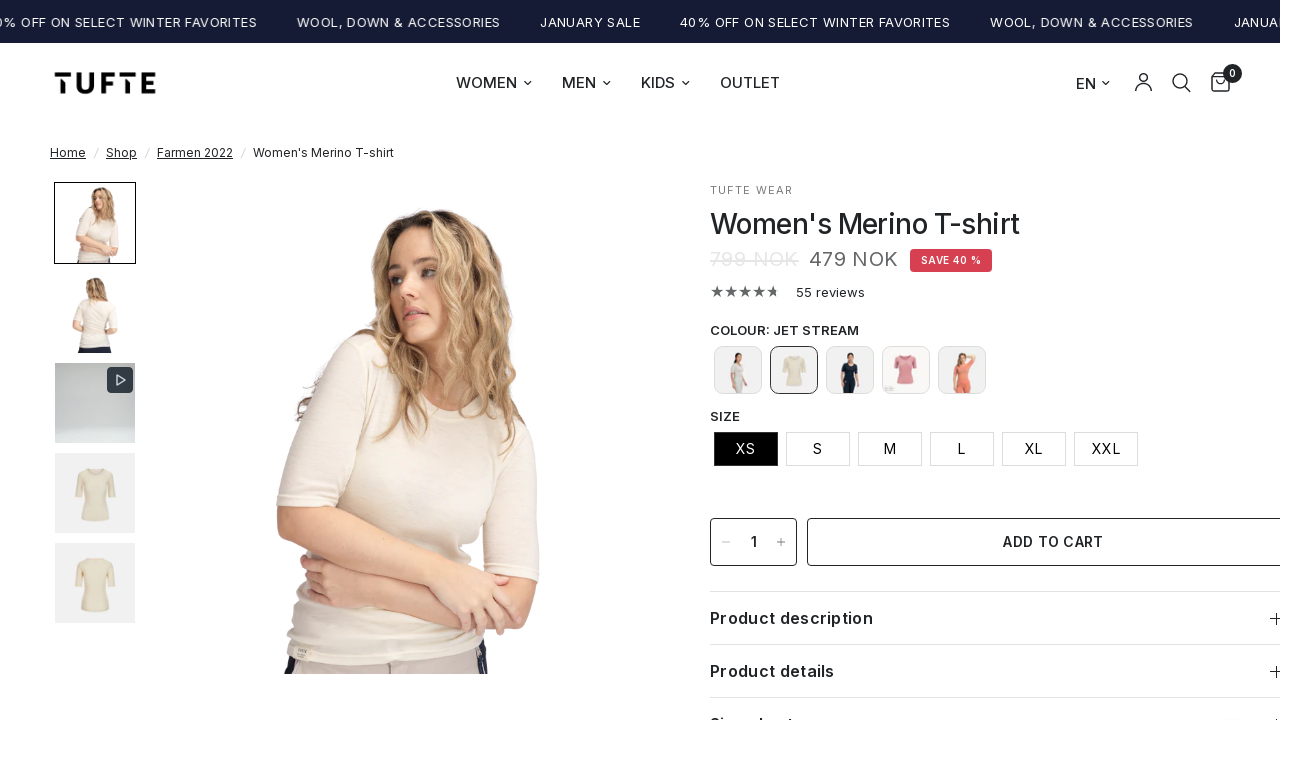

--- FILE ---
content_type: text/html; charset=utf-8
request_url: https://tuftewear.no/en/collections/farmen/products/tufte-womens-frost-merino-tee?variant=43302277480579
body_size: 71183
content:
<!doctype html><html class="no-js" lang="en" dir="ltr">
  <head>
    <!-- starapps_core_start -->
<!-- This code is automatically managed by StarApps Studio -->
<!-- Please contact support@starapps.studio for any help -->
<!-- File location: snippets/starapps-core.liquid -->



<script type="text/javascript" sa-published-language-info="true" data-no-instant="true"></script>
<script type="application/json" sa-money-format="true" data-no-instant="true">{"money_format":"\u003cspan class=money\u003e{{amount_no_decimals_with_comma_separator}} NOK\u003c\/span\u003e"}</script>
<!-- starapps_core_end -->

    <meta charset="utf-8">
    <meta http-equiv="X-UA-Compatible" content="IE=edge,chrome=1">
    <meta name="viewport" content="width=device-width, initial-scale=1, maximum-scale=5, viewport-fit=cover">
    <meta name="theme-color" content="#ffffff">
    <link rel="canonical" href="https://tuftewear.no/en/products/tufte-womens-frost-merino-tee">
    <link rel="preconnect" href="https://cdn.shopify.com" crossorigin>
    <link rel="preload" as="style" href="//tuftewear.no/cdn/shop/t/144/assets/app.css?v=172102041362957412531767348615">
<link rel="preload" as="style" href="//tuftewear.no/cdn/shop/t/144/assets/product.css?v=73026019109035665891767348640">
<link rel="preload" as="image" href="//tuftewear.no/cdn/shop/files/4311-182-Tufte-W-Frost-Rib-Tee-Jet-Stream-Front_20x_crop_center.jpg?v=1767865682" imagesrcset="//tuftewear.no/cdn/shop/files/4311-182-Tufte-W-Frost-Rib-Tee-Jet-Stream-Front_375x_crop_center.jpg?v=1767865682 375w,//tuftewear.no/cdn/shop/files/4311-182-Tufte-W-Frost-Rib-Tee-Jet-Stream-Front_640x_crop_center.jpg?v=1767865682 640w,//tuftewear.no/cdn/shop/files/4311-182-Tufte-W-Frost-Rib-Tee-Jet-Stream-Front_960x_crop_center.jpg?v=1767865682 960w" imagesizes="auto">



<link href="//tuftewear.no/cdn/shop/t/144/assets/vendor.min.js?v=157477036952821991051767348649" as="script" rel="preload">
<link href="//tuftewear.no/cdn/shop/t/144/assets/app.js?v=178649583102653011691767348615" as="script" rel="preload">
<link href="//tuftewear.no/cdn/shop/t/144/assets/slideshow.js?v=115107029526227389951767348645" as="script" rel="preload">

<script>
window.lazySizesConfig = window.lazySizesConfig || {};
window.lazySizesConfig.expand = 250;
window.lazySizesConfig.loadMode = 1;
window.lazySizesConfig.loadHidden = false;
</script>


    <link rel="icon" type="image/png" href="//tuftewear.no/cdn/shop/files/favicon-96x96.png?crop=center&height=32&v=1761661766&width=32">

    <title>
      Tufte Women&#39;s Merino T-shirt
      
      
       &ndash; Tufte Wear
    </title>

    
      <meta name="description" content="Villeple Merino T-shirt for women from Tufte is a warm, light and incredibly soft inner layer to be worn next to skin. Dress in layers with this 100% merino Tee as a base for great warmth.">
    
<link rel="preconnect" href="https://fonts.shopifycdn.com" crossorigin>

<meta property="og:site_name" content="Tufte Wear">
<meta property="og:url" content="https://tuftewear.no/en/products/tufte-womens-frost-merino-tee">
<meta property="og:title" content="Tufte Women&#39;s Merino T-shirt">
<meta property="og:type" content="product">
<meta property="og:description" content="Villeple Merino T-shirt for women from Tufte is a warm, light and incredibly soft inner layer to be worn next to skin. Dress in layers with this 100% merino Tee as a base for great warmth."><meta property="og:image" content="http://tuftewear.no/cdn/shop/products/4311-049-Tufte-W-Frost-Rib-Tee-Sky-Captain-Front.jpg?v=1767865682">
  <meta property="og:image:secure_url" content="https://tuftewear.no/cdn/shop/products/4311-049-Tufte-W-Frost-Rib-Tee-Sky-Captain-Front.jpg?v=1767865682">
  <meta property="og:image:width" content="1080">
  <meta property="og:image:height" content="1080"><meta property="og:price:amount" content="479">
  <meta property="og:price:currency" content="NOK"><meta name="twitter:card" content="summary_large_image">
<meta name="twitter:title" content="Tufte Women&#39;s Merino T-shirt">
<meta name="twitter:description" content="Villeple Merino T-shirt for women from Tufte is a warm, light and incredibly soft inner layer to be worn next to skin. Dress in layers with this 100% merino Tee as a base for great warmth.">


    <link href="//tuftewear.no/cdn/shop/t/144/assets/app.css?v=172102041362957412531767348615" rel="stylesheet" type="text/css" media="all" />

    <style data-shopify>
	@font-face {
  font-family: Inter;
  font-weight: 400;
  font-style: normal;
  font-display: swap;
  src: url("//tuftewear.no/cdn/fonts/inter/inter_n4.b2a3f24c19b4de56e8871f609e73ca7f6d2e2bb9.woff2") format("woff2"),
       url("//tuftewear.no/cdn/fonts/inter/inter_n4.af8052d517e0c9ffac7b814872cecc27ae1fa132.woff") format("woff");
}

@font-face {
  font-family: Inter;
  font-weight: 500;
  font-style: normal;
  font-display: swap;
  src: url("//tuftewear.no/cdn/fonts/inter/inter_n5.d7101d5e168594dd06f56f290dd759fba5431d97.woff2") format("woff2"),
       url("//tuftewear.no/cdn/fonts/inter/inter_n5.5332a76bbd27da00474c136abb1ca3cbbf259068.woff") format("woff");
}

@font-face {
  font-family: Inter;
  font-weight: 600;
  font-style: normal;
  font-display: swap;
  src: url("//tuftewear.no/cdn/fonts/inter/inter_n6.771af0474a71b3797eb38f3487d6fb79d43b6877.woff2") format("woff2"),
       url("//tuftewear.no/cdn/fonts/inter/inter_n6.88c903d8f9e157d48b73b7777d0642925bcecde7.woff") format("woff");
}

@font-face {
  font-family: Inter;
  font-weight: 400;
  font-style: italic;
  font-display: swap;
  src: url("//tuftewear.no/cdn/fonts/inter/inter_i4.feae1981dda792ab80d117249d9c7e0f1017e5b3.woff2") format("woff2"),
       url("//tuftewear.no/cdn/fonts/inter/inter_i4.62773b7113d5e5f02c71486623cf828884c85c6e.woff") format("woff");
}

@font-face {
  font-family: Inter;
  font-weight: 600;
  font-style: italic;
  font-display: swap;
  src: url("//tuftewear.no/cdn/fonts/inter/inter_i6.3bbe0fe1c7ee4f282f9c2e296f3e4401a48cbe19.woff2") format("woff2"),
       url("//tuftewear.no/cdn/fonts/inter/inter_i6.8bea21f57a10d5416ddf685e2c91682ec237876d.woff") format("woff");
}


		@font-face {
  font-family: Inter;
  font-weight: 600;
  font-style: normal;
  font-display: swap;
  src: url("//tuftewear.no/cdn/fonts/inter/inter_n6.771af0474a71b3797eb38f3487d6fb79d43b6877.woff2") format("woff2"),
       url("//tuftewear.no/cdn/fonts/inter/inter_n6.88c903d8f9e157d48b73b7777d0642925bcecde7.woff") format("woff");
}

@font-face {
  font-family: Inter;
  font-weight: 400;
  font-style: normal;
  font-display: swap;
  src: url("//tuftewear.no/cdn/fonts/inter/inter_n4.b2a3f24c19b4de56e8871f609e73ca7f6d2e2bb9.woff2") format("woff2"),
       url("//tuftewear.no/cdn/fonts/inter/inter_n4.af8052d517e0c9ffac7b814872cecc27ae1fa132.woff") format("woff");
}

h1,h2,h3,h4,h5,h6,
	.h1,.h2,.h3,.h4,.h5,.h6,
	.logolink.text-logo,
	.heading-font,
	.h1-xlarge,
	.h1-large,
	.customer-addresses .my-address .address-index {
		font-style: normal;
		font-weight: 600;
		font-family: Inter, sans-serif;
	}
	body,
	.body-font,
	.thb-product-detail .product-title {
		font-style: normal;
		font-weight: 400;
		font-family: Inter, sans-serif;
	}
	:root {
		--font-body-scale: 1.0;
		--font-body-line-height-scale: 1.0;
		--font-body-letter-spacing: 0.0em;
		--font-announcement-scale: 1.0;
		--font-heading-scale: 1.0;
		--font-heading-line-height-scale: 0.9;
		--font-heading-letter-spacing: 0.0em;
		--font-navigation-scale: 1.0;
		--font-product-title-scale: 1.0;
		--font-product-title-line-height-scale: 1.0;
		--button-letter-spacing: 0.02em;--bg-body: #ffffff;
			--bg-body-rgb: 255,255,255;
			--bg-body-darken: #f7f7f7;
			--payment-terms-background-color: #ffffff;--color-body: #212427;
		  --color-body-rgb: 33,36,39;--color-accent: #212427;
			--color-accent-rgb: 33,36,39;--color-border: #E2E2E2;--color-form-border: #dedede;--color-announcement-bar-text: #a9dbb2;--color-announcement-bar-bg: #000000;--color-header-bg: #ffffff;
			--color-header-bg-rgb: 255,255,255;--color-header-text: #212427;
			--color-header-text-rgb: 33,36,39;--color-header-links: #212427;--color-header-links-hover: #212427;--color-header-icons: #212427;--color-header-border: #e1e1e1;--solid-button-background: #545759;--solid-button-label: #ffffff;--outline-button-label: #212427;--color-price: #646668;--color-star: #646668;--color-dots: #939393;--color-inventory-instock: #279A4B;--color-inventory-lowstock: #FB9E5B;--section-spacing-mobile: 35px;--section-spacing-desktop: 35px;--button-border-radius: 4px;--color-badge-text: #ffffff;--color-badge-sold-out: #939393;--color-badge-sale: #d64050;--badge-corner-radius: 4px;--color-footer-text: #FFFFFF;
			--color-footer-text-rgb: 255,255,255;--color-footer-link: #FFFFFF;--color-footer-link-hover: #FFFFFF;--color-footer-border: #444444;
			--color-footer-border-rgb: 68,68,68;--color-footer-bg: #545759;}
</style>


    <script>
		window.theme = window.theme || {};
		theme = {
			settings: {
				money_with_currency_format:"\u003cspan class=money\u003e{{amount_no_decimals_with_comma_separator}} NOK\u003c\/span\u003e",
				cart_drawer:false,
				product_id: 5132421726339,
			},
			routes: {
				root_url: '/en',
				cart_url: '/en/cart',
				cart_add_url: '/en/cart/add',
				search_url: '/en/search',
				cart_change_url: '/en/cart/change',
				cart_update_url: '/en/cart/update',
				predictive_search_url: '/en/search/suggest',
			},
            variantStrings: {
              addToCart: `Add to cart`,
              soldOut: `Sold out`,
              unavailable: `Unavailable`,
            },
			strings: {
				requiresTerms: `You must agree with the terms and conditions of sales to check out`,
			}
		};
    </script>
    <script>window.performance && window.performance.mark && window.performance.mark('shopify.content_for_header.start');</script><meta name="google-site-verification" content="i8Gyalgj9aqcIwhdpG8_B5dYALxFGX8obdVg-x9-5GI">
<meta name="facebook-domain-verification" content="09x2po9ppjufc1bb7k3yb592z7nqrh">
<meta id="shopify-digital-wallet" name="shopify-digital-wallet" content="/28410708099/digital_wallets/dialog">
<meta name="shopify-checkout-api-token" content="18c97d528278a499f14163c3edcddce0">
<meta id="in-context-paypal-metadata" data-shop-id="28410708099" data-venmo-supported="false" data-environment="production" data-locale="en_US" data-paypal-v4="true" data-currency="NOK">
<link rel="alternate" hreflang="x-default" href="https://tuftewear.no/products/tufte-womens-frost-merino-tee">
<link rel="alternate" hreflang="no-NO" href="https://tuftewear.no/products/tufte-womens-frost-merino-tee">
<link rel="alternate" hreflang="en-NO" href="https://tuftewear.no/en/products/tufte-womens-frost-merino-tee">
<link rel="alternate" type="application/json+oembed" href="https://tuftewear.no/en/products/tufte-womens-frost-merino-tee.oembed">
<script async="async" src="/checkouts/internal/preloads.js?locale=en-NO"></script>
<link rel="preconnect" href="https://shop.app" crossorigin="anonymous">
<script async="async" src="https://shop.app/checkouts/internal/preloads.js?locale=en-NO&shop_id=28410708099" crossorigin="anonymous"></script>
<script id="apple-pay-shop-capabilities" type="application/json">{"shopId":28410708099,"countryCode":"NO","currencyCode":"NOK","merchantCapabilities":["supports3DS"],"merchantId":"gid:\/\/shopify\/Shop\/28410708099","merchantName":"Tufte Wear","requiredBillingContactFields":["postalAddress","email","phone"],"requiredShippingContactFields":["postalAddress","email","phone"],"shippingType":"shipping","supportedNetworks":["visa","masterCard","amex"],"total":{"type":"pending","label":"Tufte Wear","amount":"1.00"},"shopifyPaymentsEnabled":true,"supportsSubscriptions":true}</script>
<script id="shopify-features" type="application/json">{"accessToken":"18c97d528278a499f14163c3edcddce0","betas":["rich-media-storefront-analytics"],"domain":"tuftewear.no","predictiveSearch":true,"shopId":28410708099,"locale":"en"}</script>
<script>var Shopify = Shopify || {};
Shopify.shop = "tuftewear.myshopify.com";
Shopify.locale = "en";
Shopify.currency = {"active":"NOK","rate":"1.0"};
Shopify.country = "NO";
Shopify.theme = {"name":"[LIVE] Tufte WIP - Januarsalg","id":154694811779,"schema_name":"Reformation","schema_version":"1.7.2","theme_store_id":1762,"role":"main"};
Shopify.theme.handle = "null";
Shopify.theme.style = {"id":null,"handle":null};
Shopify.cdnHost = "tuftewear.no/cdn";
Shopify.routes = Shopify.routes || {};
Shopify.routes.root = "/en/";</script>
<script type="module">!function(o){(o.Shopify=o.Shopify||{}).modules=!0}(window);</script>
<script>!function(o){function n(){var o=[];function n(){o.push(Array.prototype.slice.apply(arguments))}return n.q=o,n}var t=o.Shopify=o.Shopify||{};t.loadFeatures=n(),t.autoloadFeatures=n()}(window);</script>
<script>
  window.ShopifyPay = window.ShopifyPay || {};
  window.ShopifyPay.apiHost = "shop.app\/pay";
  window.ShopifyPay.redirectState = null;
</script>
<script id="shop-js-analytics" type="application/json">{"pageType":"product"}</script>
<script defer="defer" async type="module" src="//tuftewear.no/cdn/shopifycloud/shop-js/modules/v2/client.init-shop-cart-sync_C5BV16lS.en.esm.js"></script>
<script defer="defer" async type="module" src="//tuftewear.no/cdn/shopifycloud/shop-js/modules/v2/chunk.common_CygWptCX.esm.js"></script>
<script type="module">
  await import("//tuftewear.no/cdn/shopifycloud/shop-js/modules/v2/client.init-shop-cart-sync_C5BV16lS.en.esm.js");
await import("//tuftewear.no/cdn/shopifycloud/shop-js/modules/v2/chunk.common_CygWptCX.esm.js");

  window.Shopify.SignInWithShop?.initShopCartSync?.({"fedCMEnabled":true,"windoidEnabled":true});

</script>
<script>
  window.Shopify = window.Shopify || {};
  if (!window.Shopify.featureAssets) window.Shopify.featureAssets = {};
  window.Shopify.featureAssets['shop-js'] = {"shop-cart-sync":["modules/v2/client.shop-cart-sync_ZFArdW7E.en.esm.js","modules/v2/chunk.common_CygWptCX.esm.js"],"init-fed-cm":["modules/v2/client.init-fed-cm_CmiC4vf6.en.esm.js","modules/v2/chunk.common_CygWptCX.esm.js"],"shop-button":["modules/v2/client.shop-button_tlx5R9nI.en.esm.js","modules/v2/chunk.common_CygWptCX.esm.js"],"shop-cash-offers":["modules/v2/client.shop-cash-offers_DOA2yAJr.en.esm.js","modules/v2/chunk.common_CygWptCX.esm.js","modules/v2/chunk.modal_D71HUcav.esm.js"],"init-windoid":["modules/v2/client.init-windoid_sURxWdc1.en.esm.js","modules/v2/chunk.common_CygWptCX.esm.js"],"shop-toast-manager":["modules/v2/client.shop-toast-manager_ClPi3nE9.en.esm.js","modules/v2/chunk.common_CygWptCX.esm.js"],"init-shop-email-lookup-coordinator":["modules/v2/client.init-shop-email-lookup-coordinator_B8hsDcYM.en.esm.js","modules/v2/chunk.common_CygWptCX.esm.js"],"init-shop-cart-sync":["modules/v2/client.init-shop-cart-sync_C5BV16lS.en.esm.js","modules/v2/chunk.common_CygWptCX.esm.js"],"avatar":["modules/v2/client.avatar_BTnouDA3.en.esm.js"],"pay-button":["modules/v2/client.pay-button_FdsNuTd3.en.esm.js","modules/v2/chunk.common_CygWptCX.esm.js"],"init-customer-accounts":["modules/v2/client.init-customer-accounts_DxDtT_ad.en.esm.js","modules/v2/client.shop-login-button_C5VAVYt1.en.esm.js","modules/v2/chunk.common_CygWptCX.esm.js","modules/v2/chunk.modal_D71HUcav.esm.js"],"init-shop-for-new-customer-accounts":["modules/v2/client.init-shop-for-new-customer-accounts_ChsxoAhi.en.esm.js","modules/v2/client.shop-login-button_C5VAVYt1.en.esm.js","modules/v2/chunk.common_CygWptCX.esm.js","modules/v2/chunk.modal_D71HUcav.esm.js"],"shop-login-button":["modules/v2/client.shop-login-button_C5VAVYt1.en.esm.js","modules/v2/chunk.common_CygWptCX.esm.js","modules/v2/chunk.modal_D71HUcav.esm.js"],"init-customer-accounts-sign-up":["modules/v2/client.init-customer-accounts-sign-up_CPSyQ0Tj.en.esm.js","modules/v2/client.shop-login-button_C5VAVYt1.en.esm.js","modules/v2/chunk.common_CygWptCX.esm.js","modules/v2/chunk.modal_D71HUcav.esm.js"],"shop-follow-button":["modules/v2/client.shop-follow-button_Cva4Ekp9.en.esm.js","modules/v2/chunk.common_CygWptCX.esm.js","modules/v2/chunk.modal_D71HUcav.esm.js"],"checkout-modal":["modules/v2/client.checkout-modal_BPM8l0SH.en.esm.js","modules/v2/chunk.common_CygWptCX.esm.js","modules/v2/chunk.modal_D71HUcav.esm.js"],"lead-capture":["modules/v2/client.lead-capture_Bi8yE_yS.en.esm.js","modules/v2/chunk.common_CygWptCX.esm.js","modules/v2/chunk.modal_D71HUcav.esm.js"],"shop-login":["modules/v2/client.shop-login_D6lNrXab.en.esm.js","modules/v2/chunk.common_CygWptCX.esm.js","modules/v2/chunk.modal_D71HUcav.esm.js"],"payment-terms":["modules/v2/client.payment-terms_CZxnsJam.en.esm.js","modules/v2/chunk.common_CygWptCX.esm.js","modules/v2/chunk.modal_D71HUcav.esm.js"]};
</script>
<script>(function() {
  var isLoaded = false;
  function asyncLoad() {
    if (isLoaded) return;
    isLoaded = true;
    var urls = ["https:\/\/s3-us-west-2.amazonaws.com\/da-restock\/da-restock.js?shop=tuftewear.myshopify.com","https:\/\/zizr.id\/integration\/tufte-wear.js?shop=tuftewear.myshopify.com","https:\/\/cdn1.profitmetrics.io\/09EAC7FC6BC44515\/shopify-bundle.js?shop=tuftewear.myshopify.com","https:\/\/cdn-loyalty.yotpo.com\/loader\/X-5NJdZpSzFKF42YdVk9jA.js?shop=tuftewear.myshopify.com","https:\/\/intg.snapchat.com\/shopify\/shopify-scevent-init.js?id=86444e9f-22ea-4078-b008-cbac02fc0ed0\u0026shop=tuftewear.myshopify.com","\/\/searchserverapi1.com\/widgets\/shopify\/init.js?a=5Y2u8E7r7m\u0026shop=tuftewear.myshopify.com","https:\/\/s3.eu-west-1.amazonaws.com\/production-klarna-il-shopify-osm\/0b7fe7c4a98ef8166eeafee767bc667686567a25\/tuftewear.myshopify.com-1767360407254.js?shop=tuftewear.myshopify.com"];
    for (var i = 0; i < urls.length; i++) {
      var s = document.createElement('script');
      s.type = 'text/javascript';
      s.async = true;
      s.src = urls[i];
      var x = document.getElementsByTagName('script')[0];
      x.parentNode.insertBefore(s, x);
    }
  };
  if(window.attachEvent) {
    window.attachEvent('onload', asyncLoad);
  } else {
    window.addEventListener('load', asyncLoad, false);
  }
})();</script>
<script id="__st">var __st={"a":28410708099,"offset":3600,"reqid":"4fda39c8-5d55-4c9d-a3cf-af8d7d354848-1768818997","pageurl":"tuftewear.no\/en\/collections\/farmen\/products\/tufte-womens-frost-merino-tee?variant=43302277480579","u":"5be73dfa505d","p":"product","rtyp":"product","rid":5132421726339};</script>
<script>window.ShopifyPaypalV4VisibilityTracking = true;</script>
<script id="form-persister">!function(){'use strict';const t='contact',e='new_comment',n=[[t,t],['blogs',e],['comments',e],[t,'customer']],o='password',r='form_key',c=['recaptcha-v3-token','g-recaptcha-response','h-captcha-response',o],s=()=>{try{return window.sessionStorage}catch{return}},i='__shopify_v',u=t=>t.elements[r],a=function(){const t=[...n].map((([t,e])=>`form[action*='/${t}']:not([data-nocaptcha='true']) input[name='form_type'][value='${e}']`)).join(',');var e;return e=t,()=>e?[...document.querySelectorAll(e)].map((t=>t.form)):[]}();function m(t){const e=u(t);a().includes(t)&&(!e||!e.value)&&function(t){try{if(!s())return;!function(t){const e=s();if(!e)return;const n=u(t);if(!n)return;const o=n.value;o&&e.removeItem(o)}(t);const e=Array.from(Array(32),(()=>Math.random().toString(36)[2])).join('');!function(t,e){u(t)||t.append(Object.assign(document.createElement('input'),{type:'hidden',name:r})),t.elements[r].value=e}(t,e),function(t,e){const n=s();if(!n)return;const r=[...t.querySelectorAll(`input[type='${o}']`)].map((({name:t})=>t)),u=[...c,...r],a={};for(const[o,c]of new FormData(t).entries())u.includes(o)||(a[o]=c);n.setItem(e,JSON.stringify({[i]:1,action:t.action,data:a}))}(t,e)}catch(e){console.error('failed to persist form',e)}}(t)}const f=t=>{if('true'===t.dataset.persistBound)return;const e=function(t,e){const n=function(t){return'function'==typeof t.submit?t.submit:HTMLFormElement.prototype.submit}(t).bind(t);return function(){let t;return()=>{t||(t=!0,(()=>{try{e(),n()}catch(t){(t=>{console.error('form submit failed',t)})(t)}})(),setTimeout((()=>t=!1),250))}}()}(t,(()=>{m(t)}));!function(t,e){if('function'==typeof t.submit&&'function'==typeof e)try{t.submit=e}catch{}}(t,e),t.addEventListener('submit',(t=>{t.preventDefault(),e()})),t.dataset.persistBound='true'};!function(){function t(t){const e=(t=>{const e=t.target;return e instanceof HTMLFormElement?e:e&&e.form})(t);e&&m(e)}document.addEventListener('submit',t),document.addEventListener('DOMContentLoaded',(()=>{const e=a();for(const t of e)f(t);var n;n=document.body,new window.MutationObserver((t=>{for(const e of t)if('childList'===e.type&&e.addedNodes.length)for(const t of e.addedNodes)1===t.nodeType&&'FORM'===t.tagName&&a().includes(t)&&f(t)})).observe(n,{childList:!0,subtree:!0,attributes:!1}),document.removeEventListener('submit',t)}))}()}();</script>
<script integrity="sha256-4kQ18oKyAcykRKYeNunJcIwy7WH5gtpwJnB7kiuLZ1E=" data-source-attribution="shopify.loadfeatures" defer="defer" src="//tuftewear.no/cdn/shopifycloud/storefront/assets/storefront/load_feature-a0a9edcb.js" crossorigin="anonymous"></script>
<script crossorigin="anonymous" defer="defer" src="//tuftewear.no/cdn/shopifycloud/storefront/assets/shopify_pay/storefront-65b4c6d7.js?v=20250812"></script>
<script data-source-attribution="shopify.dynamic_checkout.dynamic.init">var Shopify=Shopify||{};Shopify.PaymentButton=Shopify.PaymentButton||{isStorefrontPortableWallets:!0,init:function(){window.Shopify.PaymentButton.init=function(){};var t=document.createElement("script");t.src="https://tuftewear.no/cdn/shopifycloud/portable-wallets/latest/portable-wallets.en.js",t.type="module",document.head.appendChild(t)}};
</script>
<script data-source-attribution="shopify.dynamic_checkout.buyer_consent">
  function portableWalletsHideBuyerConsent(e){var t=document.getElementById("shopify-buyer-consent"),n=document.getElementById("shopify-subscription-policy-button");t&&n&&(t.classList.add("hidden"),t.setAttribute("aria-hidden","true"),n.removeEventListener("click",e))}function portableWalletsShowBuyerConsent(e){var t=document.getElementById("shopify-buyer-consent"),n=document.getElementById("shopify-subscription-policy-button");t&&n&&(t.classList.remove("hidden"),t.removeAttribute("aria-hidden"),n.addEventListener("click",e))}window.Shopify?.PaymentButton&&(window.Shopify.PaymentButton.hideBuyerConsent=portableWalletsHideBuyerConsent,window.Shopify.PaymentButton.showBuyerConsent=portableWalletsShowBuyerConsent);
</script>
<script data-source-attribution="shopify.dynamic_checkout.cart.bootstrap">document.addEventListener("DOMContentLoaded",(function(){function t(){return document.querySelector("shopify-accelerated-checkout-cart, shopify-accelerated-checkout")}if(t())Shopify.PaymentButton.init();else{new MutationObserver((function(e,n){t()&&(Shopify.PaymentButton.init(),n.disconnect())})).observe(document.body,{childList:!0,subtree:!0})}}));
</script>
<script id='scb4127' type='text/javascript' async='' src='https://tuftewear.no/cdn/shopifycloud/privacy-banner/storefront-banner.js'></script><link id="shopify-accelerated-checkout-styles" rel="stylesheet" media="screen" href="https://tuftewear.no/cdn/shopifycloud/portable-wallets/latest/accelerated-checkout-backwards-compat.css" crossorigin="anonymous">
<style id="shopify-accelerated-checkout-cart">
        #shopify-buyer-consent {
  margin-top: 1em;
  display: inline-block;
  width: 100%;
}

#shopify-buyer-consent.hidden {
  display: none;
}

#shopify-subscription-policy-button {
  background: none;
  border: none;
  padding: 0;
  text-decoration: underline;
  font-size: inherit;
  cursor: pointer;
}

#shopify-subscription-policy-button::before {
  box-shadow: none;
}

      </style>

<script>window.performance && window.performance.mark && window.performance.mark('shopify.content_for_header.end');</script>
    <!-- Header hook for plugins -->

    <script>
      document.documentElement.className = document.documentElement.className.replace('no-js', 'js');
    </script>

    <!-- Google tag (gtag.js) --><!-- Journey CMP --><!-- Hotjar Tracking Code for https://tuftewear.no/ -->
    <script>
      (function(h,o,t,j,a,r){
          h.hj=h.hj||function(){(h.hj.q=h.hj.q||[]).push(arguments)};
          h._hjSettings={hjid:1567802,hjsv:6};
          a=o.getElementsByTagName('head')[0];
          r=o.createElement('script');r.async=1;
          r.src=t+h._hjSettings.hjid+j+h._hjSettings.hjsv;
          a.appendChild(r);
      })(window,document,'https://static.hotjar.com/c/hotjar-','.js?sv=');
    </script>
    
      <!-- Start of Clerk.io E-commerce Personalisation tool - www.clerk.io -->
<script type="text/javascript">
  (function (w, d) {
    var e = d.createElement("script"); e.type = "text/javascript"; e.async = true;
    e.src = "https://cdn.clerk.io/clerk.js";
    var s = d.getElementsByTagName("script")[0]; s.parentNode.insertBefore(e, s);
    w.__clerk_q = w.__clerk_q || []; w.Clerk = w.Clerk || function () {
      w.__clerk_q.push(arguments);
    };
  })(window, document);

  document.addEventListener("DOMContentLoaded", (e) => {
    let shopifyLocale = Shopify.locale;
    let publicKey;
    switch (shopifyLocale) {
      case 'no':
        publicKey = 'fzk9kWCvN5V9xq5OECsUhzgqTHdm3PoX';
        break;
      case 'en':
        publicKey = '93J55WiZLmWrQYzX0cBEf8NwigcBvdkS';
        break;
      
    }

    Clerk("config", {
      key: publicKey,
      formatters: {
        currency_converter: function (price) {
          var converted_price = (price * Shopify.currency.rate);
          return (converted_price).toString();
        }
      },
      globals: {
        currency_iso: "NOK",
        currency_symbol: "kr",
        clerkShopLocale: "en",
        template_name: "product",
        clerkCountry: "/en"
      }
    });

    ; (async function fetchVisitorId() {
      let visitorId = window.sessionStorage.getItem('visitor_id');
      try {
        if (!visitorId) {
          const response = await fetch(`https://api.clerk.io/v2/misc/visitor_id?key=${publicKey}&visitor=auto`);
          const data = await response.json();
          visitorId = data.visitor;
          window.sessionStorage.setItem('visitor_id', data.visitor);
        }
        Clerk('config', {
          visitor: visitorId,
        });
      } catch (error) {
        console.error('Error:', error);
      } finally {
        window.Shopify.analytics.publish('clerk_pixel_context', {
          localeApiKey: publicKey,
          visitor: visitorId,
        });
      }
    })();
  });
</script>
<!-- End of Clerk.io E-commerce Personalisation tool - www.clerk.io -->
      <style>
        #clerk-omnisearch-input {
          font-size: 16px !important;
        }
      </style>
    
  <!-- BEGIN app block: shopify://apps/gorgias-live-chat-helpdesk/blocks/gorgias/a66db725-7b96-4e3f-916e-6c8e6f87aaaa -->
<script defer data-gorgias-loader-chat src="https://config.gorgias.chat/bundle-loader/shopify/tuftewear.myshopify.com"></script>


<script defer data-gorgias-loader-convert  src="https://cdn.9gtb.com/loader.js"></script>


<script defer data-gorgias-loader-mailto-replace  src="https://config.gorgias.help/api/contact-forms/replace-mailto-script.js?shopName=tuftewear"></script>


<!-- END app block --><!-- BEGIN app block: shopify://apps/variant-image-wizard-swatch/blocks/app-embed/66205c03-f474-4e2c-b275-0a2806eeac16 -->

<script>
  if (typeof __productWizRio !== 'undefined') {
    throw new Error('Rio code has already been instantiated!');
  }
  var __productWizRioProduct = {"id":5132421726339,"title":"Women's Merino T-shirt","handle":"tufte-womens-frost-merino-tee","description":"\u003ch2\u003eTufte Women's Frost Tee\u003c\/h2\u003e\n\u003cp\u003eFrost Merino T-shirt for women from Tufte is a warm, light and incredibly soft inner layer to be worn next to skin. Dress in layers with\u0026nbsp;this 100% merino\u0026nbsp;Tee as a base for great warmth. Perfect underneath a sweater or shirt on a chilly weekday, or underneath a thicker sweater or jacket when hiking.\u0026nbsp;\u0026nbsp;\u003c\/p\u003e\n\u003cp\u003eOur mulesing free merino wool has many great qualities; it’s super lightweight, warm in the cold and cool in the heat. And it has the ability to resist odor. In addition to this wool is naturally renewable, recyclable and biodegradable. In short, wool is pretty great!\u0026nbsp;\u003c\/p\u003e\n\u003cul\u003e\n\u003c\/ul\u003e","published_at":"2020-10-30T14:33:13+01:00","created_at":"2020-09-23T11:27:12+02:00","vendor":"Tufte Wear","type":"Lady","tags":["3 for 2","After Work Dame","Aktivitet_Hverdag","baselayer","basis dame","BW25","Dame","Dame: Innerste lag","Dame: Lag på lag","Dame: T-skjorter \u0026 topper","Dame: Ullundertøy","fall25","farmen","frost","Frost dame","Frost Overdeler","Frost T-skjorte","frost ullundertøy","frost undertøy","gavetips","Hverdag","Hverdag - Dame","høstferien","Innerste lag","januarsalg2025","JS","js26","laglag","merino","merino T-skjorte","merino ull","merinoull","narten86","PSBM","påske","romull","sommer ull","sommerull","summer wool","summerwool","t skjorte","t trøye","tee","tskjorte","ttrøye","Tufte Wear","Tur i nabolaget - Dame","ull","ull dame","ullsinglet","ulltrøye","Ullundertøy","vinterferie","vintersalg","Voksen"],"price":47900,"price_min":47900,"price_max":47900,"available":true,"price_varies":false,"compare_at_price":79900,"compare_at_price_min":79900,"compare_at_price_max":79900,"compare_at_price_varies":false,"variants":[{"id":34150985269379,"title":"Light grey \/ XS","option1":"Light grey","option2":"XS","option3":null,"sku":"4311-006-03","requires_shipping":true,"taxable":true,"featured_image":{"id":39508435042435,"product_id":5132421726339,"position":10,"created_at":"2023-09-05T09:57:04+02:00","updated_at":"2026-01-08T10:48:02+01:00","alt":"Light Grey Melange","width":1080,"height":1080,"src":"\/\/tuftewear.no\/cdn\/shop\/files\/4311-006-Tufte-W-Frost-Rib-Tee-Light-Grey-Melange-on-model-Side-1.jpg?v=1767865682","variant_ids":[34150985269379,34150985302147,34150985334915,34150985367683,34150985400451,34150985433219]},"available":true,"name":"Women's Merino T-shirt - Light grey \/ XS","public_title":"Light grey \/ XS","options":["Light grey","XS"],"price":47900,"weight":400,"compare_at_price":79900,"inventory_management":"shopify","barcode":"7071812094603","featured_media":{"alt":"Light Grey Melange","id":32138105782403,"position":10,"preview_image":{"aspect_ratio":1.0,"height":1080,"width":1080,"src":"\/\/tuftewear.no\/cdn\/shop\/files\/4311-006-Tufte-W-Frost-Rib-Tee-Light-Grey-Melange-on-model-Side-1.jpg?v=1767865682"}},"requires_selling_plan":false,"selling_plan_allocations":[],"quantity_rule":{"min":1,"max":null,"increment":1}},{"id":34150985302147,"title":"Light grey \/ S","option1":"Light grey","option2":"S","option3":null,"sku":"4311-006-04","requires_shipping":true,"taxable":true,"featured_image":{"id":39508435042435,"product_id":5132421726339,"position":10,"created_at":"2023-09-05T09:57:04+02:00","updated_at":"2026-01-08T10:48:02+01:00","alt":"Light Grey Melange","width":1080,"height":1080,"src":"\/\/tuftewear.no\/cdn\/shop\/files\/4311-006-Tufte-W-Frost-Rib-Tee-Light-Grey-Melange-on-model-Side-1.jpg?v=1767865682","variant_ids":[34150985269379,34150985302147,34150985334915,34150985367683,34150985400451,34150985433219]},"available":true,"name":"Women's Merino T-shirt - Light grey \/ S","public_title":"Light grey \/ S","options":["Light grey","S"],"price":47900,"weight":400,"compare_at_price":79900,"inventory_management":"shopify","barcode":"7071812094610","featured_media":{"alt":"Light Grey Melange","id":32138105782403,"position":10,"preview_image":{"aspect_ratio":1.0,"height":1080,"width":1080,"src":"\/\/tuftewear.no\/cdn\/shop\/files\/4311-006-Tufte-W-Frost-Rib-Tee-Light-Grey-Melange-on-model-Side-1.jpg?v=1767865682"}},"requires_selling_plan":false,"selling_plan_allocations":[],"quantity_rule":{"min":1,"max":null,"increment":1}},{"id":34150985334915,"title":"Light grey \/ M","option1":"Light grey","option2":"M","option3":null,"sku":"4311-006-05","requires_shipping":true,"taxable":true,"featured_image":{"id":39508435042435,"product_id":5132421726339,"position":10,"created_at":"2023-09-05T09:57:04+02:00","updated_at":"2026-01-08T10:48:02+01:00","alt":"Light Grey Melange","width":1080,"height":1080,"src":"\/\/tuftewear.no\/cdn\/shop\/files\/4311-006-Tufte-W-Frost-Rib-Tee-Light-Grey-Melange-on-model-Side-1.jpg?v=1767865682","variant_ids":[34150985269379,34150985302147,34150985334915,34150985367683,34150985400451,34150985433219]},"available":true,"name":"Women's Merino T-shirt - Light grey \/ M","public_title":"Light grey \/ M","options":["Light grey","M"],"price":47900,"weight":400,"compare_at_price":79900,"inventory_management":"shopify","barcode":"7071812094627","featured_media":{"alt":"Light Grey Melange","id":32138105782403,"position":10,"preview_image":{"aspect_ratio":1.0,"height":1080,"width":1080,"src":"\/\/tuftewear.no\/cdn\/shop\/files\/4311-006-Tufte-W-Frost-Rib-Tee-Light-Grey-Melange-on-model-Side-1.jpg?v=1767865682"}},"requires_selling_plan":false,"selling_plan_allocations":[],"quantity_rule":{"min":1,"max":null,"increment":1}},{"id":34150985367683,"title":"Light grey \/ L","option1":"Light grey","option2":"L","option3":null,"sku":"4311-006-06","requires_shipping":true,"taxable":true,"featured_image":{"id":39508435042435,"product_id":5132421726339,"position":10,"created_at":"2023-09-05T09:57:04+02:00","updated_at":"2026-01-08T10:48:02+01:00","alt":"Light Grey Melange","width":1080,"height":1080,"src":"\/\/tuftewear.no\/cdn\/shop\/files\/4311-006-Tufte-W-Frost-Rib-Tee-Light-Grey-Melange-on-model-Side-1.jpg?v=1767865682","variant_ids":[34150985269379,34150985302147,34150985334915,34150985367683,34150985400451,34150985433219]},"available":true,"name":"Women's Merino T-shirt - Light grey \/ L","public_title":"Light grey \/ L","options":["Light grey","L"],"price":47900,"weight":400,"compare_at_price":79900,"inventory_management":"shopify","barcode":"7071812094634","featured_media":{"alt":"Light Grey Melange","id":32138105782403,"position":10,"preview_image":{"aspect_ratio":1.0,"height":1080,"width":1080,"src":"\/\/tuftewear.no\/cdn\/shop\/files\/4311-006-Tufte-W-Frost-Rib-Tee-Light-Grey-Melange-on-model-Side-1.jpg?v=1767865682"}},"requires_selling_plan":false,"selling_plan_allocations":[],"quantity_rule":{"min":1,"max":null,"increment":1}},{"id":34150985400451,"title":"Light grey \/ XL","option1":"Light grey","option2":"XL","option3":null,"sku":"4311-006-07","requires_shipping":true,"taxable":true,"featured_image":{"id":39508435042435,"product_id":5132421726339,"position":10,"created_at":"2023-09-05T09:57:04+02:00","updated_at":"2026-01-08T10:48:02+01:00","alt":"Light Grey Melange","width":1080,"height":1080,"src":"\/\/tuftewear.no\/cdn\/shop\/files\/4311-006-Tufte-W-Frost-Rib-Tee-Light-Grey-Melange-on-model-Side-1.jpg?v=1767865682","variant_ids":[34150985269379,34150985302147,34150985334915,34150985367683,34150985400451,34150985433219]},"available":true,"name":"Women's Merino T-shirt - Light grey \/ XL","public_title":"Light grey \/ XL","options":["Light grey","XL"],"price":47900,"weight":400,"compare_at_price":79900,"inventory_management":"shopify","barcode":"7071812094641","featured_media":{"alt":"Light Grey Melange","id":32138105782403,"position":10,"preview_image":{"aspect_ratio":1.0,"height":1080,"width":1080,"src":"\/\/tuftewear.no\/cdn\/shop\/files\/4311-006-Tufte-W-Frost-Rib-Tee-Light-Grey-Melange-on-model-Side-1.jpg?v=1767865682"}},"requires_selling_plan":false,"selling_plan_allocations":[],"quantity_rule":{"min":1,"max":null,"increment":1}},{"id":34150985433219,"title":"Light grey \/ XXL","option1":"Light grey","option2":"XXL","option3":null,"sku":"4311-006-08","requires_shipping":true,"taxable":true,"featured_image":{"id":39508435042435,"product_id":5132421726339,"position":10,"created_at":"2023-09-05T09:57:04+02:00","updated_at":"2026-01-08T10:48:02+01:00","alt":"Light Grey Melange","width":1080,"height":1080,"src":"\/\/tuftewear.no\/cdn\/shop\/files\/4311-006-Tufte-W-Frost-Rib-Tee-Light-Grey-Melange-on-model-Side-1.jpg?v=1767865682","variant_ids":[34150985269379,34150985302147,34150985334915,34150985367683,34150985400451,34150985433219]},"available":true,"name":"Women's Merino T-shirt - Light grey \/ XXL","public_title":"Light grey \/ XXL","options":["Light grey","XXL"],"price":47900,"weight":400,"compare_at_price":79900,"inventory_management":"shopify","barcode":"7071812094658","featured_media":{"alt":"Light Grey Melange","id":32138105782403,"position":10,"preview_image":{"aspect_ratio":1.0,"height":1080,"width":1080,"src":"\/\/tuftewear.no\/cdn\/shop\/files\/4311-006-Tufte-W-Frost-Rib-Tee-Light-Grey-Melange-on-model-Side-1.jpg?v=1767865682"}},"requires_selling_plan":false,"selling_plan_allocations":[],"quantity_rule":{"min":1,"max":null,"increment":1}},{"id":43302277480579,"title":"Jet Stream \/ XS","option1":"Jet Stream","option2":"XS","option3":null,"sku":"4311-182-03","requires_shipping":true,"taxable":true,"featured_image":{"id":39521196638339,"product_id":5132421726339,"position":24,"created_at":"2023-09-14T12:57:20+02:00","updated_at":"2026-01-08T10:48:02+01:00","alt":"Jet Stream","width":1080,"height":1080,"src":"\/\/tuftewear.no\/cdn\/shop\/files\/4311-182-Tufte-W-Frost-Rib-Tee-Jet-Stream-Front.jpg?v=1767865682","variant_ids":[43302277480579,43302277513347,43302277546115,43302277578883,43302277611651,43302277644419]},"available":true,"name":"Women's Merino T-shirt - Jet Stream \/ XS","public_title":"Jet Stream \/ XS","options":["Jet Stream","XS"],"price":47900,"weight":500,"compare_at_price":79900,"inventory_management":"shopify","barcode":"7071812170062","featured_media":{"alt":"Jet Stream","id":32151988830339,"position":24,"preview_image":{"aspect_ratio":1.0,"height":1080,"width":1080,"src":"\/\/tuftewear.no\/cdn\/shop\/files\/4311-182-Tufte-W-Frost-Rib-Tee-Jet-Stream-Front.jpg?v=1767865682"}},"requires_selling_plan":false,"selling_plan_allocations":[],"quantity_rule":{"min":1,"max":null,"increment":1}},{"id":43302277513347,"title":"Jet Stream \/ S","option1":"Jet Stream","option2":"S","option3":null,"sku":"4311-182-04","requires_shipping":true,"taxable":true,"featured_image":{"id":39521196638339,"product_id":5132421726339,"position":24,"created_at":"2023-09-14T12:57:20+02:00","updated_at":"2026-01-08T10:48:02+01:00","alt":"Jet Stream","width":1080,"height":1080,"src":"\/\/tuftewear.no\/cdn\/shop\/files\/4311-182-Tufte-W-Frost-Rib-Tee-Jet-Stream-Front.jpg?v=1767865682","variant_ids":[43302277480579,43302277513347,43302277546115,43302277578883,43302277611651,43302277644419]},"available":true,"name":"Women's Merino T-shirt - Jet Stream \/ S","public_title":"Jet Stream \/ S","options":["Jet Stream","S"],"price":47900,"weight":500,"compare_at_price":79900,"inventory_management":"shopify","barcode":"7071812170079","featured_media":{"alt":"Jet Stream","id":32151988830339,"position":24,"preview_image":{"aspect_ratio":1.0,"height":1080,"width":1080,"src":"\/\/tuftewear.no\/cdn\/shop\/files\/4311-182-Tufte-W-Frost-Rib-Tee-Jet-Stream-Front.jpg?v=1767865682"}},"requires_selling_plan":false,"selling_plan_allocations":[],"quantity_rule":{"min":1,"max":null,"increment":1}},{"id":43302277546115,"title":"Jet Stream \/ M","option1":"Jet Stream","option2":"M","option3":null,"sku":"4311-182-05","requires_shipping":true,"taxable":true,"featured_image":{"id":39521196638339,"product_id":5132421726339,"position":24,"created_at":"2023-09-14T12:57:20+02:00","updated_at":"2026-01-08T10:48:02+01:00","alt":"Jet Stream","width":1080,"height":1080,"src":"\/\/tuftewear.no\/cdn\/shop\/files\/4311-182-Tufte-W-Frost-Rib-Tee-Jet-Stream-Front.jpg?v=1767865682","variant_ids":[43302277480579,43302277513347,43302277546115,43302277578883,43302277611651,43302277644419]},"available":true,"name":"Women's Merino T-shirt - Jet Stream \/ M","public_title":"Jet Stream \/ M","options":["Jet Stream","M"],"price":47900,"weight":500,"compare_at_price":79900,"inventory_management":"shopify","barcode":"7071812170086","featured_media":{"alt":"Jet Stream","id":32151988830339,"position":24,"preview_image":{"aspect_ratio":1.0,"height":1080,"width":1080,"src":"\/\/tuftewear.no\/cdn\/shop\/files\/4311-182-Tufte-W-Frost-Rib-Tee-Jet-Stream-Front.jpg?v=1767865682"}},"requires_selling_plan":false,"selling_plan_allocations":[],"quantity_rule":{"min":1,"max":null,"increment":1}},{"id":43302277578883,"title":"Jet Stream \/ L","option1":"Jet Stream","option2":"L","option3":null,"sku":"4311-182-06","requires_shipping":true,"taxable":true,"featured_image":{"id":39521196638339,"product_id":5132421726339,"position":24,"created_at":"2023-09-14T12:57:20+02:00","updated_at":"2026-01-08T10:48:02+01:00","alt":"Jet Stream","width":1080,"height":1080,"src":"\/\/tuftewear.no\/cdn\/shop\/files\/4311-182-Tufte-W-Frost-Rib-Tee-Jet-Stream-Front.jpg?v=1767865682","variant_ids":[43302277480579,43302277513347,43302277546115,43302277578883,43302277611651,43302277644419]},"available":true,"name":"Women's Merino T-shirt - Jet Stream \/ L","public_title":"Jet Stream \/ L","options":["Jet Stream","L"],"price":47900,"weight":500,"compare_at_price":79900,"inventory_management":"shopify","barcode":"7071812170093","featured_media":{"alt":"Jet Stream","id":32151988830339,"position":24,"preview_image":{"aspect_ratio":1.0,"height":1080,"width":1080,"src":"\/\/tuftewear.no\/cdn\/shop\/files\/4311-182-Tufte-W-Frost-Rib-Tee-Jet-Stream-Front.jpg?v=1767865682"}},"requires_selling_plan":false,"selling_plan_allocations":[],"quantity_rule":{"min":1,"max":null,"increment":1}},{"id":43302277611651,"title":"Jet Stream \/ XL","option1":"Jet Stream","option2":"XL","option3":null,"sku":"4311-182-07","requires_shipping":true,"taxable":true,"featured_image":{"id":39521196638339,"product_id":5132421726339,"position":24,"created_at":"2023-09-14T12:57:20+02:00","updated_at":"2026-01-08T10:48:02+01:00","alt":"Jet Stream","width":1080,"height":1080,"src":"\/\/tuftewear.no\/cdn\/shop\/files\/4311-182-Tufte-W-Frost-Rib-Tee-Jet-Stream-Front.jpg?v=1767865682","variant_ids":[43302277480579,43302277513347,43302277546115,43302277578883,43302277611651,43302277644419]},"available":true,"name":"Women's Merino T-shirt - Jet Stream \/ XL","public_title":"Jet Stream \/ XL","options":["Jet Stream","XL"],"price":47900,"weight":500,"compare_at_price":79900,"inventory_management":"shopify","barcode":"7071812170109","featured_media":{"alt":"Jet Stream","id":32151988830339,"position":24,"preview_image":{"aspect_ratio":1.0,"height":1080,"width":1080,"src":"\/\/tuftewear.no\/cdn\/shop\/files\/4311-182-Tufte-W-Frost-Rib-Tee-Jet-Stream-Front.jpg?v=1767865682"}},"requires_selling_plan":false,"selling_plan_allocations":[],"quantity_rule":{"min":1,"max":null,"increment":1}},{"id":43302277644419,"title":"Jet Stream \/ XXL","option1":"Jet Stream","option2":"XXL","option3":null,"sku":"4311-182-08","requires_shipping":true,"taxable":true,"featured_image":{"id":39521196638339,"product_id":5132421726339,"position":24,"created_at":"2023-09-14T12:57:20+02:00","updated_at":"2026-01-08T10:48:02+01:00","alt":"Jet Stream","width":1080,"height":1080,"src":"\/\/tuftewear.no\/cdn\/shop\/files\/4311-182-Tufte-W-Frost-Rib-Tee-Jet-Stream-Front.jpg?v=1767865682","variant_ids":[43302277480579,43302277513347,43302277546115,43302277578883,43302277611651,43302277644419]},"available":true,"name":"Women's Merino T-shirt - Jet Stream \/ XXL","public_title":"Jet Stream \/ XXL","options":["Jet Stream","XXL"],"price":47900,"weight":500,"compare_at_price":79900,"inventory_management":"shopify","barcode":"7071812170116","featured_media":{"alt":"Jet Stream","id":32151988830339,"position":24,"preview_image":{"aspect_ratio":1.0,"height":1080,"width":1080,"src":"\/\/tuftewear.no\/cdn\/shop\/files\/4311-182-Tufte-W-Frost-Rib-Tee-Jet-Stream-Front.jpg?v=1767865682"}},"requires_selling_plan":false,"selling_plan_allocations":[],"quantity_rule":{"min":1,"max":null,"increment":1}},{"id":39271839039619,"title":"Dark Blue \/ XS","option1":"Dark Blue","option2":"XS","option3":null,"sku":"4311-049-03","requires_shipping":true,"taxable":true,"featured_image":{"id":39508436418691,"product_id":5132421726339,"position":5,"created_at":"2023-09-05T09:58:43+02:00","updated_at":"2026-01-08T10:48:02+01:00","alt":"Sky Captain","width":1080,"height":1080,"src":"\/\/tuftewear.no\/cdn\/shop\/files\/4311-049-Tufte-W-Frost-Rib-Tee-Sky-Captain-on-model-Front-1_7e9adee8-9f04-4cff-8ddf-c08ce6b2aab5.jpg?v=1767865682","variant_ids":[39271839039619,39271839137923,39271839236227,39271839301763,39271839367299,39271868170371]},"available":true,"name":"Women's Merino T-shirt - Dark Blue \/ XS","public_title":"Dark Blue \/ XS","options":["Dark Blue","XS"],"price":47900,"weight":500,"compare_at_price":79900,"inventory_management":"shopify","barcode":"7071812082020","featured_media":{"alt":"Sky Captain","id":32138107486339,"position":5,"preview_image":{"aspect_ratio":1.0,"height":1080,"width":1080,"src":"\/\/tuftewear.no\/cdn\/shop\/files\/4311-049-Tufte-W-Frost-Rib-Tee-Sky-Captain-on-model-Front-1_7e9adee8-9f04-4cff-8ddf-c08ce6b2aab5.jpg?v=1767865682"}},"requires_selling_plan":false,"selling_plan_allocations":[],"quantity_rule":{"min":1,"max":null,"increment":1}},{"id":39271839137923,"title":"Dark Blue \/ S","option1":"Dark Blue","option2":"S","option3":null,"sku":"4311-049-04","requires_shipping":true,"taxable":true,"featured_image":{"id":39508436418691,"product_id":5132421726339,"position":5,"created_at":"2023-09-05T09:58:43+02:00","updated_at":"2026-01-08T10:48:02+01:00","alt":"Sky Captain","width":1080,"height":1080,"src":"\/\/tuftewear.no\/cdn\/shop\/files\/4311-049-Tufte-W-Frost-Rib-Tee-Sky-Captain-on-model-Front-1_7e9adee8-9f04-4cff-8ddf-c08ce6b2aab5.jpg?v=1767865682","variant_ids":[39271839039619,39271839137923,39271839236227,39271839301763,39271839367299,39271868170371]},"available":true,"name":"Women's Merino T-shirt - Dark Blue \/ S","public_title":"Dark Blue \/ S","options":["Dark Blue","S"],"price":47900,"weight":500,"compare_at_price":79900,"inventory_management":"shopify","barcode":"7071812082037","featured_media":{"alt":"Sky Captain","id":32138107486339,"position":5,"preview_image":{"aspect_ratio":1.0,"height":1080,"width":1080,"src":"\/\/tuftewear.no\/cdn\/shop\/files\/4311-049-Tufte-W-Frost-Rib-Tee-Sky-Captain-on-model-Front-1_7e9adee8-9f04-4cff-8ddf-c08ce6b2aab5.jpg?v=1767865682"}},"requires_selling_plan":false,"selling_plan_allocations":[],"quantity_rule":{"min":1,"max":null,"increment":1}},{"id":39271839236227,"title":"Dark Blue \/ M","option1":"Dark Blue","option2":"M","option3":null,"sku":"4311-049-05","requires_shipping":true,"taxable":true,"featured_image":{"id":39508436418691,"product_id":5132421726339,"position":5,"created_at":"2023-09-05T09:58:43+02:00","updated_at":"2026-01-08T10:48:02+01:00","alt":"Sky Captain","width":1080,"height":1080,"src":"\/\/tuftewear.no\/cdn\/shop\/files\/4311-049-Tufte-W-Frost-Rib-Tee-Sky-Captain-on-model-Front-1_7e9adee8-9f04-4cff-8ddf-c08ce6b2aab5.jpg?v=1767865682","variant_ids":[39271839039619,39271839137923,39271839236227,39271839301763,39271839367299,39271868170371]},"available":true,"name":"Women's Merino T-shirt - Dark Blue \/ M","public_title":"Dark Blue \/ M","options":["Dark Blue","M"],"price":47900,"weight":500,"compare_at_price":79900,"inventory_management":"shopify","barcode":"7071812082044","featured_media":{"alt":"Sky Captain","id":32138107486339,"position":5,"preview_image":{"aspect_ratio":1.0,"height":1080,"width":1080,"src":"\/\/tuftewear.no\/cdn\/shop\/files\/4311-049-Tufte-W-Frost-Rib-Tee-Sky-Captain-on-model-Front-1_7e9adee8-9f04-4cff-8ddf-c08ce6b2aab5.jpg?v=1767865682"}},"requires_selling_plan":false,"selling_plan_allocations":[],"quantity_rule":{"min":1,"max":null,"increment":1}},{"id":39271839301763,"title":"Dark Blue \/ L","option1":"Dark Blue","option2":"L","option3":null,"sku":"4311-049-06","requires_shipping":true,"taxable":true,"featured_image":{"id":39508436418691,"product_id":5132421726339,"position":5,"created_at":"2023-09-05T09:58:43+02:00","updated_at":"2026-01-08T10:48:02+01:00","alt":"Sky Captain","width":1080,"height":1080,"src":"\/\/tuftewear.no\/cdn\/shop\/files\/4311-049-Tufte-W-Frost-Rib-Tee-Sky-Captain-on-model-Front-1_7e9adee8-9f04-4cff-8ddf-c08ce6b2aab5.jpg?v=1767865682","variant_ids":[39271839039619,39271839137923,39271839236227,39271839301763,39271839367299,39271868170371]},"available":true,"name":"Women's Merino T-shirt - Dark Blue \/ L","public_title":"Dark Blue \/ L","options":["Dark Blue","L"],"price":47900,"weight":500,"compare_at_price":79900,"inventory_management":"shopify","barcode":"7071812082051","featured_media":{"alt":"Sky Captain","id":32138107486339,"position":5,"preview_image":{"aspect_ratio":1.0,"height":1080,"width":1080,"src":"\/\/tuftewear.no\/cdn\/shop\/files\/4311-049-Tufte-W-Frost-Rib-Tee-Sky-Captain-on-model-Front-1_7e9adee8-9f04-4cff-8ddf-c08ce6b2aab5.jpg?v=1767865682"}},"requires_selling_plan":false,"selling_plan_allocations":[],"quantity_rule":{"min":1,"max":null,"increment":1}},{"id":39271839367299,"title":"Dark Blue \/ XL","option1":"Dark Blue","option2":"XL","option3":null,"sku":"4311-049-07","requires_shipping":true,"taxable":true,"featured_image":{"id":39508436418691,"product_id":5132421726339,"position":5,"created_at":"2023-09-05T09:58:43+02:00","updated_at":"2026-01-08T10:48:02+01:00","alt":"Sky Captain","width":1080,"height":1080,"src":"\/\/tuftewear.no\/cdn\/shop\/files\/4311-049-Tufte-W-Frost-Rib-Tee-Sky-Captain-on-model-Front-1_7e9adee8-9f04-4cff-8ddf-c08ce6b2aab5.jpg?v=1767865682","variant_ids":[39271839039619,39271839137923,39271839236227,39271839301763,39271839367299,39271868170371]},"available":true,"name":"Women's Merino T-shirt - Dark Blue \/ XL","public_title":"Dark Blue \/ XL","options":["Dark Blue","XL"],"price":47900,"weight":500,"compare_at_price":79900,"inventory_management":"shopify","barcode":"7071812082068","featured_media":{"alt":"Sky Captain","id":32138107486339,"position":5,"preview_image":{"aspect_ratio":1.0,"height":1080,"width":1080,"src":"\/\/tuftewear.no\/cdn\/shop\/files\/4311-049-Tufte-W-Frost-Rib-Tee-Sky-Captain-on-model-Front-1_7e9adee8-9f04-4cff-8ddf-c08ce6b2aab5.jpg?v=1767865682"}},"requires_selling_plan":false,"selling_plan_allocations":[],"quantity_rule":{"min":1,"max":null,"increment":1}},{"id":39271868170371,"title":"Dark Blue \/ XXL","option1":"Dark Blue","option2":"XXL","option3":null,"sku":"4311-049-08","requires_shipping":true,"taxable":true,"featured_image":{"id":39508436418691,"product_id":5132421726339,"position":5,"created_at":"2023-09-05T09:58:43+02:00","updated_at":"2026-01-08T10:48:02+01:00","alt":"Sky Captain","width":1080,"height":1080,"src":"\/\/tuftewear.no\/cdn\/shop\/files\/4311-049-Tufte-W-Frost-Rib-Tee-Sky-Captain-on-model-Front-1_7e9adee8-9f04-4cff-8ddf-c08ce6b2aab5.jpg?v=1767865682","variant_ids":[39271839039619,39271839137923,39271839236227,39271839301763,39271839367299,39271868170371]},"available":true,"name":"Women's Merino T-shirt - Dark Blue \/ XXL","public_title":"Dark Blue \/ XXL","options":["Dark Blue","XXL"],"price":47900,"weight":500,"compare_at_price":79900,"inventory_management":"shopify","barcode":"7071812082075","featured_media":{"alt":"Sky Captain","id":32138107486339,"position":5,"preview_image":{"aspect_ratio":1.0,"height":1080,"width":1080,"src":"\/\/tuftewear.no\/cdn\/shop\/files\/4311-049-Tufte-W-Frost-Rib-Tee-Sky-Captain-on-model-Front-1_7e9adee8-9f04-4cff-8ddf-c08ce6b2aab5.jpg?v=1767865682"}},"requires_selling_plan":false,"selling_plan_allocations":[],"quantity_rule":{"min":1,"max":null,"increment":1}},{"id":39485663576195,"title":"Pink \/ XS","option1":"Pink","option2":"XS","option3":null,"sku":"4311-175-03","requires_shipping":true,"taxable":true,"featured_image":{"id":38532013162627,"product_id":5132421726339,"position":13,"created_at":"2023-01-17T15:25:31+01:00","updated_at":"2026-01-08T10:48:02+01:00","alt":"Heather Rose Melange","width":1080,"height":1080,"src":"\/\/tuftewear.no\/cdn\/shop\/products\/4311-175-Tufte-W-Frost-Rib-T-shirt-Heather-Rose-Front.jpg?v=1767865682","variant_ids":[39485663576195,39485667934339,39485668917379,39485669933187,39485670621315,39485673472131]},"available":true,"name":"Women's Merino T-shirt - Pink \/ XS","public_title":"Pink \/ XS","options":["Pink","XS"],"price":47900,"weight":400,"compare_at_price":79900,"inventory_management":"shopify","barcode":"7071812020763","featured_media":{"alt":"Heather Rose Melange","id":31138782052483,"position":13,"preview_image":{"aspect_ratio":1.0,"height":1080,"width":1080,"src":"\/\/tuftewear.no\/cdn\/shop\/products\/4311-175-Tufte-W-Frost-Rib-T-shirt-Heather-Rose-Front.jpg?v=1767865682"}},"requires_selling_plan":false,"selling_plan_allocations":[],"quantity_rule":{"min":1,"max":null,"increment":1}},{"id":39485667934339,"title":"Pink \/ S","option1":"Pink","option2":"S","option3":null,"sku":"4311-175-04","requires_shipping":true,"taxable":true,"featured_image":{"id":38532013162627,"product_id":5132421726339,"position":13,"created_at":"2023-01-17T15:25:31+01:00","updated_at":"2026-01-08T10:48:02+01:00","alt":"Heather Rose Melange","width":1080,"height":1080,"src":"\/\/tuftewear.no\/cdn\/shop\/products\/4311-175-Tufte-W-Frost-Rib-T-shirt-Heather-Rose-Front.jpg?v=1767865682","variant_ids":[39485663576195,39485667934339,39485668917379,39485669933187,39485670621315,39485673472131]},"available":false,"name":"Women's Merino T-shirt - Pink \/ S","public_title":"Pink \/ S","options":["Pink","S"],"price":47900,"weight":400,"compare_at_price":79900,"inventory_management":"shopify","barcode":"7071812020770","featured_media":{"alt":"Heather Rose Melange","id":31138782052483,"position":13,"preview_image":{"aspect_ratio":1.0,"height":1080,"width":1080,"src":"\/\/tuftewear.no\/cdn\/shop\/products\/4311-175-Tufte-W-Frost-Rib-T-shirt-Heather-Rose-Front.jpg?v=1767865682"}},"requires_selling_plan":false,"selling_plan_allocations":[],"quantity_rule":{"min":1,"max":null,"increment":1}},{"id":39485668917379,"title":"Pink \/ M","option1":"Pink","option2":"M","option3":null,"sku":"4311-175-05","requires_shipping":true,"taxable":true,"featured_image":{"id":38532013162627,"product_id":5132421726339,"position":13,"created_at":"2023-01-17T15:25:31+01:00","updated_at":"2026-01-08T10:48:02+01:00","alt":"Heather Rose Melange","width":1080,"height":1080,"src":"\/\/tuftewear.no\/cdn\/shop\/products\/4311-175-Tufte-W-Frost-Rib-T-shirt-Heather-Rose-Front.jpg?v=1767865682","variant_ids":[39485663576195,39485667934339,39485668917379,39485669933187,39485670621315,39485673472131]},"available":false,"name":"Women's Merino T-shirt - Pink \/ M","public_title":"Pink \/ M","options":["Pink","M"],"price":47900,"weight":400,"compare_at_price":79900,"inventory_management":"shopify","barcode":"7071812020787","featured_media":{"alt":"Heather Rose Melange","id":31138782052483,"position":13,"preview_image":{"aspect_ratio":1.0,"height":1080,"width":1080,"src":"\/\/tuftewear.no\/cdn\/shop\/products\/4311-175-Tufte-W-Frost-Rib-T-shirt-Heather-Rose-Front.jpg?v=1767865682"}},"requires_selling_plan":false,"selling_plan_allocations":[],"quantity_rule":{"min":1,"max":null,"increment":1}},{"id":39485669933187,"title":"Pink \/ L","option1":"Pink","option2":"L","option3":null,"sku":"4311-175-06","requires_shipping":true,"taxable":true,"featured_image":{"id":38532013162627,"product_id":5132421726339,"position":13,"created_at":"2023-01-17T15:25:31+01:00","updated_at":"2026-01-08T10:48:02+01:00","alt":"Heather Rose Melange","width":1080,"height":1080,"src":"\/\/tuftewear.no\/cdn\/shop\/products\/4311-175-Tufte-W-Frost-Rib-T-shirt-Heather-Rose-Front.jpg?v=1767865682","variant_ids":[39485663576195,39485667934339,39485668917379,39485669933187,39485670621315,39485673472131]},"available":false,"name":"Women's Merino T-shirt - Pink \/ L","public_title":"Pink \/ L","options":["Pink","L"],"price":47900,"weight":400,"compare_at_price":79900,"inventory_management":"shopify","barcode":"7071812020794","featured_media":{"alt":"Heather Rose Melange","id":31138782052483,"position":13,"preview_image":{"aspect_ratio":1.0,"height":1080,"width":1080,"src":"\/\/tuftewear.no\/cdn\/shop\/products\/4311-175-Tufte-W-Frost-Rib-T-shirt-Heather-Rose-Front.jpg?v=1767865682"}},"requires_selling_plan":false,"selling_plan_allocations":[],"quantity_rule":{"min":1,"max":null,"increment":1}},{"id":39485670621315,"title":"Pink \/ XL","option1":"Pink","option2":"XL","option3":null,"sku":"4311-175-07","requires_shipping":true,"taxable":true,"featured_image":{"id":38532013162627,"product_id":5132421726339,"position":13,"created_at":"2023-01-17T15:25:31+01:00","updated_at":"2026-01-08T10:48:02+01:00","alt":"Heather Rose Melange","width":1080,"height":1080,"src":"\/\/tuftewear.no\/cdn\/shop\/products\/4311-175-Tufte-W-Frost-Rib-T-shirt-Heather-Rose-Front.jpg?v=1767865682","variant_ids":[39485663576195,39485667934339,39485668917379,39485669933187,39485670621315,39485673472131]},"available":false,"name":"Women's Merino T-shirt - Pink \/ XL","public_title":"Pink \/ XL","options":["Pink","XL"],"price":47900,"weight":400,"compare_at_price":79900,"inventory_management":"shopify","barcode":"7071812020800","featured_media":{"alt":"Heather Rose Melange","id":31138782052483,"position":13,"preview_image":{"aspect_ratio":1.0,"height":1080,"width":1080,"src":"\/\/tuftewear.no\/cdn\/shop\/products\/4311-175-Tufte-W-Frost-Rib-T-shirt-Heather-Rose-Front.jpg?v=1767865682"}},"requires_selling_plan":false,"selling_plan_allocations":[],"quantity_rule":{"min":1,"max":null,"increment":1}},{"id":39485673472131,"title":"Pink \/ XXL","option1":"Pink","option2":"XXL","option3":null,"sku":"4311-175-08","requires_shipping":true,"taxable":true,"featured_image":{"id":38532013162627,"product_id":5132421726339,"position":13,"created_at":"2023-01-17T15:25:31+01:00","updated_at":"2026-01-08T10:48:02+01:00","alt":"Heather Rose Melange","width":1080,"height":1080,"src":"\/\/tuftewear.no\/cdn\/shop\/products\/4311-175-Tufte-W-Frost-Rib-T-shirt-Heather-Rose-Front.jpg?v=1767865682","variant_ids":[39485663576195,39485667934339,39485668917379,39485669933187,39485670621315,39485673472131]},"available":false,"name":"Women's Merino T-shirt - Pink \/ XXL","public_title":"Pink \/ XXL","options":["Pink","XXL"],"price":47900,"weight":400,"compare_at_price":79900,"inventory_management":"shopify","barcode":"7071812020817","featured_media":{"alt":"Heather Rose Melange","id":31138782052483,"position":13,"preview_image":{"aspect_ratio":1.0,"height":1080,"width":1080,"src":"\/\/tuftewear.no\/cdn\/shop\/products\/4311-175-Tufte-W-Frost-Rib-T-shirt-Heather-Rose-Front.jpg?v=1767865682"}},"requires_selling_plan":false,"selling_plan_allocations":[],"quantity_rule":{"min":1,"max":null,"increment":1}},{"id":43152454549635,"title":"Blooming Dahlia \/ XS","option1":"Blooming Dahlia","option2":"XS","option3":null,"sku":"4311-210-03","requires_shipping":true,"taxable":true,"featured_image":{"id":39508431503491,"product_id":5132421726339,"position":17,"created_at":"2023-09-05T09:54:38+02:00","updated_at":"2026-01-08T10:48:02+01:00","alt":"Blooming Dahlia","width":1080,"height":1080,"src":"\/\/tuftewear.no\/cdn\/shop\/files\/4311-210-Tufte-W-Frost-Rib-Tee-Blooming-Dahlia-2.jpg?v=1767865682","variant_ids":[43152454549635,43152454582403,43152454615171,43152454647939,43152454680707,43152454713475]},"available":false,"name":"Women's Merino T-shirt - Blooming Dahlia \/ XS","public_title":"Blooming Dahlia \/ XS","options":["Blooming Dahlia","XS"],"price":47900,"weight":400,"compare_at_price":79900,"inventory_management":"shopify","barcode":"7071812146647","featured_media":{"alt":"Blooming Dahlia","id":32138102079619,"position":17,"preview_image":{"aspect_ratio":1.0,"height":1080,"width":1080,"src":"\/\/tuftewear.no\/cdn\/shop\/files\/4311-210-Tufte-W-Frost-Rib-Tee-Blooming-Dahlia-2.jpg?v=1767865682"}},"requires_selling_plan":false,"selling_plan_allocations":[],"quantity_rule":{"min":1,"max":null,"increment":1}},{"id":43152454582403,"title":"Blooming Dahlia \/ S","option1":"Blooming Dahlia","option2":"S","option3":null,"sku":"4311-210-04","requires_shipping":true,"taxable":true,"featured_image":{"id":39508431503491,"product_id":5132421726339,"position":17,"created_at":"2023-09-05T09:54:38+02:00","updated_at":"2026-01-08T10:48:02+01:00","alt":"Blooming Dahlia","width":1080,"height":1080,"src":"\/\/tuftewear.no\/cdn\/shop\/files\/4311-210-Tufte-W-Frost-Rib-Tee-Blooming-Dahlia-2.jpg?v=1767865682","variant_ids":[43152454549635,43152454582403,43152454615171,43152454647939,43152454680707,43152454713475]},"available":false,"name":"Women's Merino T-shirt - Blooming Dahlia \/ S","public_title":"Blooming Dahlia \/ S","options":["Blooming Dahlia","S"],"price":47900,"weight":400,"compare_at_price":79900,"inventory_management":"shopify","barcode":"7071812146654","featured_media":{"alt":"Blooming Dahlia","id":32138102079619,"position":17,"preview_image":{"aspect_ratio":1.0,"height":1080,"width":1080,"src":"\/\/tuftewear.no\/cdn\/shop\/files\/4311-210-Tufte-W-Frost-Rib-Tee-Blooming-Dahlia-2.jpg?v=1767865682"}},"requires_selling_plan":false,"selling_plan_allocations":[],"quantity_rule":{"min":1,"max":null,"increment":1}},{"id":43152454615171,"title":"Blooming Dahlia \/ M","option1":"Blooming Dahlia","option2":"M","option3":null,"sku":"4311-210-05","requires_shipping":true,"taxable":true,"featured_image":{"id":39508431503491,"product_id":5132421726339,"position":17,"created_at":"2023-09-05T09:54:38+02:00","updated_at":"2026-01-08T10:48:02+01:00","alt":"Blooming Dahlia","width":1080,"height":1080,"src":"\/\/tuftewear.no\/cdn\/shop\/files\/4311-210-Tufte-W-Frost-Rib-Tee-Blooming-Dahlia-2.jpg?v=1767865682","variant_ids":[43152454549635,43152454582403,43152454615171,43152454647939,43152454680707,43152454713475]},"available":false,"name":"Women's Merino T-shirt - Blooming Dahlia \/ M","public_title":"Blooming Dahlia \/ M","options":["Blooming Dahlia","M"],"price":47900,"weight":400,"compare_at_price":79900,"inventory_management":"shopify","barcode":"7071812146661","featured_media":{"alt":"Blooming Dahlia","id":32138102079619,"position":17,"preview_image":{"aspect_ratio":1.0,"height":1080,"width":1080,"src":"\/\/tuftewear.no\/cdn\/shop\/files\/4311-210-Tufte-W-Frost-Rib-Tee-Blooming-Dahlia-2.jpg?v=1767865682"}},"requires_selling_plan":false,"selling_plan_allocations":[],"quantity_rule":{"min":1,"max":null,"increment":1}},{"id":43152454647939,"title":"Blooming Dahlia \/ L","option1":"Blooming Dahlia","option2":"L","option3":null,"sku":"4311-210-06","requires_shipping":true,"taxable":true,"featured_image":{"id":39508431503491,"product_id":5132421726339,"position":17,"created_at":"2023-09-05T09:54:38+02:00","updated_at":"2026-01-08T10:48:02+01:00","alt":"Blooming Dahlia","width":1080,"height":1080,"src":"\/\/tuftewear.no\/cdn\/shop\/files\/4311-210-Tufte-W-Frost-Rib-Tee-Blooming-Dahlia-2.jpg?v=1767865682","variant_ids":[43152454549635,43152454582403,43152454615171,43152454647939,43152454680707,43152454713475]},"available":true,"name":"Women's Merino T-shirt - Blooming Dahlia \/ L","public_title":"Blooming Dahlia \/ L","options":["Blooming Dahlia","L"],"price":47900,"weight":400,"compare_at_price":79900,"inventory_management":"shopify","barcode":"7071812146678","featured_media":{"alt":"Blooming Dahlia","id":32138102079619,"position":17,"preview_image":{"aspect_ratio":1.0,"height":1080,"width":1080,"src":"\/\/tuftewear.no\/cdn\/shop\/files\/4311-210-Tufte-W-Frost-Rib-Tee-Blooming-Dahlia-2.jpg?v=1767865682"}},"requires_selling_plan":false,"selling_plan_allocations":[],"quantity_rule":{"min":1,"max":null,"increment":1}},{"id":43152454680707,"title":"Blooming Dahlia \/ XL","option1":"Blooming Dahlia","option2":"XL","option3":null,"sku":"4311-210-07","requires_shipping":true,"taxable":true,"featured_image":{"id":39508431503491,"product_id":5132421726339,"position":17,"created_at":"2023-09-05T09:54:38+02:00","updated_at":"2026-01-08T10:48:02+01:00","alt":"Blooming Dahlia","width":1080,"height":1080,"src":"\/\/tuftewear.no\/cdn\/shop\/files\/4311-210-Tufte-W-Frost-Rib-Tee-Blooming-Dahlia-2.jpg?v=1767865682","variant_ids":[43152454549635,43152454582403,43152454615171,43152454647939,43152454680707,43152454713475]},"available":false,"name":"Women's Merino T-shirt - Blooming Dahlia \/ XL","public_title":"Blooming Dahlia \/ XL","options":["Blooming Dahlia","XL"],"price":47900,"weight":400,"compare_at_price":79900,"inventory_management":"shopify","barcode":"7071812146685","featured_media":{"alt":"Blooming Dahlia","id":32138102079619,"position":17,"preview_image":{"aspect_ratio":1.0,"height":1080,"width":1080,"src":"\/\/tuftewear.no\/cdn\/shop\/files\/4311-210-Tufte-W-Frost-Rib-Tee-Blooming-Dahlia-2.jpg?v=1767865682"}},"requires_selling_plan":false,"selling_plan_allocations":[],"quantity_rule":{"min":1,"max":null,"increment":1}},{"id":43152454713475,"title":"Blooming Dahlia \/ XXL","option1":"Blooming Dahlia","option2":"XXL","option3":null,"sku":"4311-210-08","requires_shipping":true,"taxable":true,"featured_image":{"id":39508431503491,"product_id":5132421726339,"position":17,"created_at":"2023-09-05T09:54:38+02:00","updated_at":"2026-01-08T10:48:02+01:00","alt":"Blooming Dahlia","width":1080,"height":1080,"src":"\/\/tuftewear.no\/cdn\/shop\/files\/4311-210-Tufte-W-Frost-Rib-Tee-Blooming-Dahlia-2.jpg?v=1767865682","variant_ids":[43152454549635,43152454582403,43152454615171,43152454647939,43152454680707,43152454713475]},"available":false,"name":"Women's Merino T-shirt - Blooming Dahlia \/ XXL","public_title":"Blooming Dahlia \/ XXL","options":["Blooming Dahlia","XXL"],"price":47900,"weight":400,"compare_at_price":79900,"inventory_management":"shopify","barcode":"7071812146692","featured_media":{"alt":"Blooming Dahlia","id":32138102079619,"position":17,"preview_image":{"aspect_ratio":1.0,"height":1080,"width":1080,"src":"\/\/tuftewear.no\/cdn\/shop\/files\/4311-210-Tufte-W-Frost-Rib-Tee-Blooming-Dahlia-2.jpg?v=1767865682"}},"requires_selling_plan":false,"selling_plan_allocations":[],"quantity_rule":{"min":1,"max":null,"increment":1}}],"images":["\/\/tuftewear.no\/cdn\/shop\/products\/4311-049-Tufte-W-Frost-Rib-Tee-Sky-Captain-Front.jpg?v=1767865682","\/\/tuftewear.no\/cdn\/shop\/products\/4311-049TufteWFrostRibTeeSkyCaptainonmodelFront2.jpg?v=1767865682","\/\/tuftewear.no\/cdn\/shop\/products\/4311-049TufteWFrostRibTeeSkyCaptainonmodelSide1.jpg?v=1767865682","\/\/tuftewear.no\/cdn\/shop\/products\/4311-049TufteWFrostRibTeeSkyCaptainonmodelBack1.jpg?v=1767865682","\/\/tuftewear.no\/cdn\/shop\/files\/4311-049-Tufte-W-Frost-Rib-Tee-Sky-Captain-on-model-Front-1_7e9adee8-9f04-4cff-8ddf-c08ce6b2aab5.jpg?v=1767865682","\/\/tuftewear.no\/cdn\/shop\/products\/4311-049-Tufte-W-Frost-Rib-Tee-Sky-Captain-Back.jpg?v=1767865682","\/\/tuftewear.no\/cdn\/shop\/products\/4311-006-Tufte-W-Frost-Rib-Tee-Light-Grey-Melange-Front.jpg?v=1767865682","\/\/tuftewear.no\/cdn\/shop\/products\/4311-006-Tufte-W-Frost-Rib-Tee-Light-Grey-Melange-Back.jpg?v=1767865682","\/\/tuftewear.no\/cdn\/shop\/files\/4311-182TufteWFrostRibTeeJetStreamonmodelFront1.png?v=1767865682","\/\/tuftewear.no\/cdn\/shop\/files\/4311-006-Tufte-W-Frost-Rib-Tee-Light-Grey-Melange-on-model-Side-1.jpg?v=1767865682","\/\/tuftewear.no\/cdn\/shop\/products\/4311-006TufteWFrostRibTeeLightGreyMelangeonmodelSide2.jpg?v=1767865682","\/\/tuftewear.no\/cdn\/shop\/products\/4311-006TufteWFrostRibTeeLightGreyMelangeonmodelBack1.jpg?v=1767865682","\/\/tuftewear.no\/cdn\/shop\/products\/4311-175-Tufte-W-Frost-Rib-T-shirt-Heather-Rose-Front.jpg?v=1767865682","\/\/tuftewear.no\/cdn\/shop\/products\/4311-175-Tufte-W-Frost-Rib-T-shirt-Heather-Rose-Back.jpg?v=1767865682","\/\/tuftewear.no\/cdn\/shop\/products\/W_FROST_MERINO-T-SHIRT_Pink_4311-000-00_MG_2641_1x1_bd6e5eb2-012f-4d24-8eab-3b94246d7e94.jpg?v=1767865682","\/\/tuftewear.no\/cdn\/shop\/products\/4311-210-W-Frost-Tee-Blooming-Dahlia-Front.jpg?v=1767865682","\/\/tuftewear.no\/cdn\/shop\/files\/4311-210-Tufte-W-Frost-Rib-Tee-Blooming-Dahlia-2.jpg?v=1767865682","\/\/tuftewear.no\/cdn\/shop\/files\/4311-210TufteWFrostRibTeeBloomingDahlia3.jpg?v=1767865682","\/\/tuftewear.no\/cdn\/shop\/files\/4311-210TufteWFrostRibTeeBloomingDahlia4.jpg?v=1767865682","\/\/tuftewear.no\/cdn\/shop\/products\/4311-210-W-Frost-Tee-Blooming-Dahlia-Back.jpg?v=1767865682","\/\/tuftewear.no\/cdn\/shop\/products\/4311-049TufteWFrostRibTeeSkyCaptain_1x1-5.jpg?v=1767865682","\/\/tuftewear.no\/cdn\/shop\/files\/4311-182TufteWFrostRibTeeJetStreamonmodelFront2.png?v=1767865682","\/\/tuftewear.no\/cdn\/shop\/files\/4311-182TufteWFrostRibTeeJetStreamonmodelBack1.png?v=1767865682","\/\/tuftewear.no\/cdn\/shop\/files\/4311-182-Tufte-W-Frost-Rib-Tee-Jet-Stream-Front.jpg?v=1767865682","\/\/tuftewear.no\/cdn\/shop\/files\/4311-182-Tufte-W-Frost-Rib-Tee-Jet-Stream-Back.jpg?v=1767865682"],"featured_image":"\/\/tuftewear.no\/cdn\/shop\/products\/4311-049-Tufte-W-Frost-Rib-Tee-Sky-Captain-Front.jpg?v=1767865682","options":["COLOUR","SIZE"],"media":[{"alt":"Sky Captain","id":31138781986947,"position":1,"preview_image":{"aspect_ratio":1.0,"height":1080,"width":1080,"src":"\/\/tuftewear.no\/cdn\/shop\/products\/4311-049-Tufte-W-Frost-Rib-Tee-Sky-Captain-Front.jpg?v=1767865682"},"aspect_ratio":1.0,"height":1080,"media_type":"image","src":"\/\/tuftewear.no\/cdn\/shop\/products\/4311-049-Tufte-W-Frost-Rib-Tee-Sky-Captain-Front.jpg?v=1767865682","width":1080},{"alt":"Sky Captain","id":31472290955395,"position":2,"preview_image":{"aspect_ratio":1.0,"height":1920,"width":1920,"src":"\/\/tuftewear.no\/cdn\/shop\/products\/4311-049TufteWFrostRibTeeSkyCaptainonmodelFront2.jpg?v=1767865682"},"aspect_ratio":1.0,"height":1920,"media_type":"image","src":"\/\/tuftewear.no\/cdn\/shop\/products\/4311-049TufteWFrostRibTeeSkyCaptainonmodelFront2.jpg?v=1767865682","width":1920},{"alt":"Sky Captain","id":31472290988163,"position":3,"preview_image":{"aspect_ratio":1.0,"height":1920,"width":1920,"src":"\/\/tuftewear.no\/cdn\/shop\/products\/4311-049TufteWFrostRibTeeSkyCaptainonmodelSide1.jpg?v=1767865682"},"aspect_ratio":1.0,"height":1920,"media_type":"image","src":"\/\/tuftewear.no\/cdn\/shop\/products\/4311-049TufteWFrostRibTeeSkyCaptainonmodelSide1.jpg?v=1767865682","width":1920},{"alt":"Sky Captain","id":31472290889859,"position":4,"preview_image":{"aspect_ratio":1.0,"height":1920,"width":1920,"src":"\/\/tuftewear.no\/cdn\/shop\/products\/4311-049TufteWFrostRibTeeSkyCaptainonmodelBack1.jpg?v=1767865682"},"aspect_ratio":1.0,"height":1920,"media_type":"image","src":"\/\/tuftewear.no\/cdn\/shop\/products\/4311-049TufteWFrostRibTeeSkyCaptainonmodelBack1.jpg?v=1767865682","width":1920},{"alt":"Sky Captain","id":32138107486339,"position":5,"preview_image":{"aspect_ratio":1.0,"height":1080,"width":1080,"src":"\/\/tuftewear.no\/cdn\/shop\/files\/4311-049-Tufte-W-Frost-Rib-Tee-Sky-Captain-on-model-Front-1_7e9adee8-9f04-4cff-8ddf-c08ce6b2aab5.jpg?v=1767865682"},"aspect_ratio":1.0,"height":1080,"media_type":"image","src":"\/\/tuftewear.no\/cdn\/shop\/files\/4311-049-Tufte-W-Frost-Rib-Tee-Sky-Captain-on-model-Front-1_7e9adee8-9f04-4cff-8ddf-c08ce6b2aab5.jpg?v=1767865682","width":1080},{"alt":"Sky Captain","id":31138781954179,"position":6,"preview_image":{"aspect_ratio":1.0,"height":1080,"width":1080,"src":"\/\/tuftewear.no\/cdn\/shop\/products\/4311-049-Tufte-W-Frost-Rib-Tee-Sky-Captain-Back.jpg?v=1767865682"},"aspect_ratio":1.0,"height":1080,"media_type":"image","src":"\/\/tuftewear.no\/cdn\/shop\/products\/4311-049-Tufte-W-Frost-Rib-Tee-Sky-Captain-Back.jpg?v=1767865682","width":1080},{"alt":"Light Grey Melange","id":31138842574979,"position":7,"preview_image":{"aspect_ratio":1.0,"height":1080,"width":1080,"src":"\/\/tuftewear.no\/cdn\/shop\/products\/4311-006-Tufte-W-Frost-Rib-Tee-Light-Grey-Melange-Front.jpg?v=1767865682"},"aspect_ratio":1.0,"height":1080,"media_type":"image","src":"\/\/tuftewear.no\/cdn\/shop\/products\/4311-006-Tufte-W-Frost-Rib-Tee-Light-Grey-Melange-Front.jpg?v=1767865682","width":1080},{"alt":"Light Grey Melange","id":31138781921411,"position":8,"preview_image":{"aspect_ratio":1.0,"height":1080,"width":1080,"src":"\/\/tuftewear.no\/cdn\/shop\/products\/4311-006-Tufte-W-Frost-Rib-Tee-Light-Grey-Melange-Back.jpg?v=1767865682"},"aspect_ratio":1.0,"height":1080,"media_type":"image","src":"\/\/tuftewear.no\/cdn\/shop\/products\/4311-006-Tufte-W-Frost-Rib-Tee-Light-Grey-Melange-Back.jpg?v=1767865682","width":1080},{"alt":null,"id":33279710134403,"position":9,"preview_image":{"aspect_ratio":1.0,"height":1920,"width":1920,"src":"\/\/tuftewear.no\/cdn\/shop\/files\/4311-182TufteWFrostRibTeeJetStreamonmodelFront1.png?v=1767865682"},"aspect_ratio":1.0,"height":1920,"media_type":"image","src":"\/\/tuftewear.no\/cdn\/shop\/files\/4311-182TufteWFrostRibTeeJetStreamonmodelFront1.png?v=1767865682","width":1920},{"alt":"Light Grey Melange","id":32138105782403,"position":10,"preview_image":{"aspect_ratio":1.0,"height":1080,"width":1080,"src":"\/\/tuftewear.no\/cdn\/shop\/files\/4311-006-Tufte-W-Frost-Rib-Tee-Light-Grey-Melange-on-model-Side-1.jpg?v=1767865682"},"aspect_ratio":1.0,"height":1080,"media_type":"image","src":"\/\/tuftewear.no\/cdn\/shop\/files\/4311-006-Tufte-W-Frost-Rib-Tee-Light-Grey-Melange-on-model-Side-1.jpg?v=1767865682","width":1080},{"alt":"Light Grey Melange","id":31472288792707,"position":11,"preview_image":{"aspect_ratio":1.0,"height":1920,"width":1920,"src":"\/\/tuftewear.no\/cdn\/shop\/products\/4311-006TufteWFrostRibTeeLightGreyMelangeonmodelSide2.jpg?v=1767865682"},"aspect_ratio":1.0,"height":1920,"media_type":"image","src":"\/\/tuftewear.no\/cdn\/shop\/products\/4311-006TufteWFrostRibTeeLightGreyMelangeonmodelSide2.jpg?v=1767865682","width":1920},{"alt":"Light Grey Melange","id":31472288727171,"position":12,"preview_image":{"aspect_ratio":1.0,"height":1920,"width":1920,"src":"\/\/tuftewear.no\/cdn\/shop\/products\/4311-006TufteWFrostRibTeeLightGreyMelangeonmodelBack1.jpg?v=1767865682"},"aspect_ratio":1.0,"height":1920,"media_type":"image","src":"\/\/tuftewear.no\/cdn\/shop\/products\/4311-006TufteWFrostRibTeeLightGreyMelangeonmodelBack1.jpg?v=1767865682","width":1920},{"alt":"Heather Rose Melange","id":31138782052483,"position":13,"preview_image":{"aspect_ratio":1.0,"height":1080,"width":1080,"src":"\/\/tuftewear.no\/cdn\/shop\/products\/4311-175-Tufte-W-Frost-Rib-T-shirt-Heather-Rose-Front.jpg?v=1767865682"},"aspect_ratio":1.0,"height":1080,"media_type":"image","src":"\/\/tuftewear.no\/cdn\/shop\/products\/4311-175-Tufte-W-Frost-Rib-T-shirt-Heather-Rose-Front.jpg?v=1767865682","width":1080},{"alt":"Heather Rose Melange","id":31138782019715,"position":14,"preview_image":{"aspect_ratio":1.0,"height":1080,"width":1080,"src":"\/\/tuftewear.no\/cdn\/shop\/products\/4311-175-Tufte-W-Frost-Rib-T-shirt-Heather-Rose-Back.jpg?v=1767865682"},"aspect_ratio":1.0,"height":1080,"media_type":"image","src":"\/\/tuftewear.no\/cdn\/shop\/products\/4311-175-Tufte-W-Frost-Rib-T-shirt-Heather-Rose-Back.jpg?v=1767865682","width":1080},{"alt":"Heather Rose Melange","id":30094913437827,"position":15,"preview_image":{"aspect_ratio":1.0,"height":3382,"width":3382,"src":"\/\/tuftewear.no\/cdn\/shop\/products\/W_FROST_MERINO-T-SHIRT_Pink_4311-000-00_MG_2641_1x1_bd6e5eb2-012f-4d24-8eab-3b94246d7e94.jpg?v=1767865682"},"aspect_ratio":1.0,"height":3382,"media_type":"image","src":"\/\/tuftewear.no\/cdn\/shop\/products\/W_FROST_MERINO-T-SHIRT_Pink_4311-000-00_MG_2641_1x1_bd6e5eb2-012f-4d24-8eab-3b94246d7e94.jpg?v=1767865682","width":3382},{"alt":"Blooming Dahlia","id":31332296032387,"position":16,"preview_image":{"aspect_ratio":1.0,"height":1080,"width":1080,"src":"\/\/tuftewear.no\/cdn\/shop\/products\/4311-210-W-Frost-Tee-Blooming-Dahlia-Front.jpg?v=1767865682"},"aspect_ratio":1.0,"height":1080,"media_type":"image","src":"\/\/tuftewear.no\/cdn\/shop\/products\/4311-210-W-Frost-Tee-Blooming-Dahlia-Front.jpg?v=1767865682","width":1080},{"alt":"Blooming Dahlia","id":32138102079619,"position":17,"preview_image":{"aspect_ratio":1.0,"height":1080,"width":1080,"src":"\/\/tuftewear.no\/cdn\/shop\/files\/4311-210-Tufte-W-Frost-Rib-Tee-Blooming-Dahlia-2.jpg?v=1767865682"},"aspect_ratio":1.0,"height":1080,"media_type":"image","src":"\/\/tuftewear.no\/cdn\/shop\/files\/4311-210-Tufte-W-Frost-Rib-Tee-Blooming-Dahlia-2.jpg?v=1767865682","width":1080},{"alt":"Blooming Dahlia","id":32133767659651,"position":18,"preview_image":{"aspect_ratio":1.0,"height":1920,"width":1920,"src":"\/\/tuftewear.no\/cdn\/shop\/files\/4311-210TufteWFrostRibTeeBloomingDahlia3.jpg?v=1767865682"},"aspect_ratio":1.0,"height":1920,"media_type":"image","src":"\/\/tuftewear.no\/cdn\/shop\/files\/4311-210TufteWFrostRibTeeBloomingDahlia3.jpg?v=1767865682","width":1920},{"alt":"Blooming Dahlia","id":32133767692419,"position":19,"preview_image":{"aspect_ratio":1.0,"height":1920,"width":1920,"src":"\/\/tuftewear.no\/cdn\/shop\/files\/4311-210TufteWFrostRibTeeBloomingDahlia4.jpg?v=1767865682"},"aspect_ratio":1.0,"height":1920,"media_type":"image","src":"\/\/tuftewear.no\/cdn\/shop\/files\/4311-210TufteWFrostRibTeeBloomingDahlia4.jpg?v=1767865682","width":1920},{"alt":"Blooming Dahlia","id":31332295999619,"position":20,"preview_image":{"aspect_ratio":1.0,"height":1080,"width":1080,"src":"\/\/tuftewear.no\/cdn\/shop\/products\/4311-210-W-Frost-Tee-Blooming-Dahlia-Back.jpg?v=1767865682"},"aspect_ratio":1.0,"height":1080,"media_type":"image","src":"\/\/tuftewear.no\/cdn\/shop\/products\/4311-210-W-Frost-Tee-Blooming-Dahlia-Back.jpg?v=1767865682","width":1080},{"alt":"Sky Captain","id":31332321624195,"position":21,"preview_image":{"aspect_ratio":1.0,"height":2250,"width":2250,"src":"\/\/tuftewear.no\/cdn\/shop\/products\/4311-049TufteWFrostRibTeeSkyCaptain_1x1-5.jpg?v=1767865682"},"aspect_ratio":1.0,"height":2250,"media_type":"image","src":"\/\/tuftewear.no\/cdn\/shop\/products\/4311-049TufteWFrostRibTeeSkyCaptain_1x1-5.jpg?v=1767865682","width":2250},{"alt":null,"id":33279712886915,"position":22,"preview_image":{"aspect_ratio":1.0,"height":1920,"width":1920,"src":"\/\/tuftewear.no\/cdn\/shop\/files\/4311-182TufteWFrostRibTeeJetStreamonmodelFront2.png?v=1767865682"},"aspect_ratio":1.0,"height":1920,"media_type":"image","src":"\/\/tuftewear.no\/cdn\/shop\/files\/4311-182TufteWFrostRibTeeJetStreamonmodelFront2.png?v=1767865682","width":1920},{"alt":null,"id":33279715115139,"position":23,"preview_image":{"aspect_ratio":1.0,"height":1920,"width":1920,"src":"\/\/tuftewear.no\/cdn\/shop\/files\/4311-182TufteWFrostRibTeeJetStreamonmodelBack1.png?v=1767865682"},"aspect_ratio":1.0,"height":1920,"media_type":"image","src":"\/\/tuftewear.no\/cdn\/shop\/files\/4311-182TufteWFrostRibTeeJetStreamonmodelBack1.png?v=1767865682","width":1920},{"alt":"Jet Stream","id":32151988830339,"position":24,"preview_image":{"aspect_ratio":1.0,"height":1080,"width":1080,"src":"\/\/tuftewear.no\/cdn\/shop\/files\/4311-182-Tufte-W-Frost-Rib-Tee-Jet-Stream-Front.jpg?v=1767865682"},"aspect_ratio":1.0,"height":1080,"media_type":"image","src":"\/\/tuftewear.no\/cdn\/shop\/files\/4311-182-Tufte-W-Frost-Rib-Tee-Jet-Stream-Front.jpg?v=1767865682","width":1080},{"alt":"Jet Stream","id":32151988797571,"position":25,"preview_image":{"aspect_ratio":1.0,"height":1080,"width":1080,"src":"\/\/tuftewear.no\/cdn\/shop\/files\/4311-182-Tufte-W-Frost-Rib-Tee-Jet-Stream-Back.jpg?v=1767865682"},"aspect_ratio":1.0,"height":1080,"media_type":"image","src":"\/\/tuftewear.no\/cdn\/shop\/files\/4311-182-Tufte-W-Frost-Rib-Tee-Jet-Stream-Back.jpg?v=1767865682","width":1080},{"alt":null,"id":35509618933891,"position":26,"preview_image":{"aspect_ratio":1.0,"height":2160,"width":2160,"src":"\/\/tuftewear.no\/cdn\/shop\/files\/preview_images\/b06977d0095f43bc8485cd613aef9c43.thumbnail.0000000000.jpg?v=1755600163"},"aspect_ratio":1.0,"duration":7320,"media_type":"video","sources":[{"format":"mp4","height":480,"mime_type":"video\/mp4","url":"\/\/tuftewear.no\/cdn\/shop\/videos\/c\/vp\/b06977d0095f43bc8485cd613aef9c43\/b06977d0095f43bc8485cd613aef9c43.SD-480p-1.0Mbps-55170918.mp4?v=0","width":480},{"format":"mp4","height":1080,"mime_type":"video\/mp4","url":"\/\/tuftewear.no\/cdn\/shop\/videos\/c\/vp\/b06977d0095f43bc8485cd613aef9c43\/b06977d0095f43bc8485cd613aef9c43.HD-1080p-3.3Mbps-55170918.mp4?v=0","width":1080},{"format":"mp4","height":720,"mime_type":"video\/mp4","url":"\/\/tuftewear.no\/cdn\/shop\/videos\/c\/vp\/b06977d0095f43bc8485cd613aef9c43\/b06977d0095f43bc8485cd613aef9c43.HD-720p-2.1Mbps-55170918.mp4?v=0","width":720},{"format":"m3u8","height":1080,"mime_type":"application\/x-mpegURL","url":"\/\/tuftewear.no\/cdn\/shop\/videos\/c\/vp\/b06977d0095f43bc8485cd613aef9c43\/b06977d0095f43bc8485cd613aef9c43.m3u8?v=0","width":1080}]},{"alt":null,"id":21179955052675,"position":27,"preview_image":{"aspect_ratio":1.333,"height":360,"width":480,"src":"\/\/tuftewear.no\/cdn\/shop\/products\/hqdefault_928eafb4-6c68-4b71-ad28-32f1a030f71c.jpg?v=1649317329"},"aspect_ratio":1.77,"external_id":"4Cmy1LK6TfU","host":"youtube","media_type":"external_video"},{"alt":null,"id":35509631680643,"position":28,"preview_image":{"aspect_ratio":1.0,"height":2160,"width":2160,"src":"\/\/tuftewear.no\/cdn\/shop\/files\/preview_images\/9d77ff2b78d8435f8c2a2d4bbdcb4fce.thumbnail.0000000000.jpg?v=1755600393"},"aspect_ratio":1.0,"duration":7320,"media_type":"video","sources":[{"format":"mp4","height":480,"mime_type":"video\/mp4","url":"\/\/tuftewear.no\/cdn\/shop\/videos\/c\/vp\/9d77ff2b78d8435f8c2a2d4bbdcb4fce\/9d77ff2b78d8435f8c2a2d4bbdcb4fce.SD-480p-1.0Mbps-55171134.mp4?v=0","width":480},{"format":"mp4","height":1080,"mime_type":"video\/mp4","url":"\/\/tuftewear.no\/cdn\/shop\/videos\/c\/vp\/9d77ff2b78d8435f8c2a2d4bbdcb4fce\/9d77ff2b78d8435f8c2a2d4bbdcb4fce.HD-1080p-3.3Mbps-55171134.mp4?v=0","width":1080},{"format":"mp4","height":720,"mime_type":"video\/mp4","url":"\/\/tuftewear.no\/cdn\/shop\/videos\/c\/vp\/9d77ff2b78d8435f8c2a2d4bbdcb4fce\/9d77ff2b78d8435f8c2a2d4bbdcb4fce.HD-720p-2.1Mbps-55171134.mp4?v=0","width":720},{"format":"m3u8","height":1080,"mime_type":"application\/x-mpegURL","url":"\/\/tuftewear.no\/cdn\/shop\/videos\/c\/vp\/9d77ff2b78d8435f8c2a2d4bbdcb4fce\/9d77ff2b78d8435f8c2a2d4bbdcb4fce.m3u8?v=0","width":1080}]}],"requires_selling_plan":false,"selling_plan_groups":[],"content":"\u003ch2\u003eTufte Women's Frost Tee\u003c\/h2\u003e\n\u003cp\u003eFrost Merino T-shirt for women from Tufte is a warm, light and incredibly soft inner layer to be worn next to skin. Dress in layers with\u0026nbsp;this 100% merino\u0026nbsp;Tee as a base for great warmth. Perfect underneath a sweater or shirt on a chilly weekday, or underneath a thicker sweater or jacket when hiking.\u0026nbsp;\u0026nbsp;\u003c\/p\u003e\n\u003cp\u003eOur mulesing free merino wool has many great qualities; it’s super lightweight, warm in the cold and cool in the heat. And it has the ability to resist odor. In addition to this wool is naturally renewable, recyclable and biodegradable. In short, wool is pretty great!\u0026nbsp;\u003c\/p\u003e\n\u003cul\u003e\n\u003c\/ul\u003e"};
  if (typeof __productWizRioProduct === 'object' && __productWizRioProduct !== null) {
    __productWizRioProduct.options = [{"name":"COLOUR","position":1,"values":["Light grey","Jet Stream","Dark Blue","Pink","Blooming Dahlia"]},{"name":"SIZE","position":2,"values":["XS","S","M","L","XL","XXL"]}];
  }
  
  var __productWizRioGzipDecoder=(()=>{var N=Object.defineProperty;var Ar=Object.getOwnPropertyDescriptor;var Mr=Object.getOwnPropertyNames;var Sr=Object.prototype.hasOwnProperty;var Ur=(r,n)=>{for(var t in n)N(r,t,{get:n[t],enumerable:!0})},Fr=(r,n,t,e)=>{if(n&&typeof n=="object"||typeof n=="function")for(let i of Mr(n))!Sr.call(r,i)&&i!==t&&N(r,i,{get:()=>n[i],enumerable:!(e=Ar(n,i))||e.enumerable});return r};var Cr=r=>Fr(N({},"__esModule",{value:!0}),r);var Jr={};Ur(Jr,{U8fromBase64:()=>pr,decodeGzippedJson:()=>gr});var f=Uint8Array,S=Uint16Array,Dr=Int32Array,ir=new f([0,0,0,0,0,0,0,0,1,1,1,1,2,2,2,2,3,3,3,3,4,4,4,4,5,5,5,5,0,0,0,0]),ar=new f([0,0,0,0,1,1,2,2,3,3,4,4,5,5,6,6,7,7,8,8,9,9,10,10,11,11,12,12,13,13,0,0]),Tr=new f([16,17,18,0,8,7,9,6,10,5,11,4,12,3,13,2,14,1,15]),or=function(r,n){for(var t=new S(31),e=0;e<31;++e)t[e]=n+=1<<r[e-1];for(var i=new Dr(t[30]),e=1;e<30;++e)for(var l=t[e];l<t[e+1];++l)i[l]=l-t[e]<<5|e;return{b:t,r:i}},sr=or(ir,2),fr=sr.b,Ir=sr.r;fr[28]=258,Ir[258]=28;var hr=or(ar,0),Zr=hr.b,jr=hr.r,k=new S(32768);for(o=0;o<32768;++o)g=(o&43690)>>1|(o&21845)<<1,g=(g&52428)>>2|(g&13107)<<2,g=(g&61680)>>4|(g&3855)<<4,k[o]=((g&65280)>>8|(g&255)<<8)>>1;var g,o,I=function(r,n,t){for(var e=r.length,i=0,l=new S(n);i<e;++i)r[i]&&++l[r[i]-1];var y=new S(n);for(i=1;i<n;++i)y[i]=y[i-1]+l[i-1]<<1;var p;if(t){p=new S(1<<n);var z=15-n;for(i=0;i<e;++i)if(r[i])for(var U=i<<4|r[i],w=n-r[i],a=y[r[i]-1]++<<w,s=a|(1<<w)-1;a<=s;++a)p[k[a]>>z]=U}else for(p=new S(e),i=0;i<e;++i)r[i]&&(p[i]=k[y[r[i]-1]++]>>15-r[i]);return p},Z=new f(288);for(o=0;o<144;++o)Z[o]=8;var o;for(o=144;o<256;++o)Z[o]=9;var o;for(o=256;o<280;++o)Z[o]=7;var o;for(o=280;o<288;++o)Z[o]=8;var o,ur=new f(32);for(o=0;o<32;++o)ur[o]=5;var o;var Br=I(Z,9,1);var Er=I(ur,5,1),j=function(r){for(var n=r[0],t=1;t<r.length;++t)r[t]>n&&(n=r[t]);return n},v=function(r,n,t){var e=n/8|0;return(r[e]|r[e+1]<<8)>>(n&7)&t},R=function(r,n){var t=n/8|0;return(r[t]|r[t+1]<<8|r[t+2]<<16)>>(n&7)},Gr=function(r){return(r+7)/8|0},lr=function(r,n,t){return(n==null||n<0)&&(n=0),(t==null||t>r.length)&&(t=r.length),new f(r.subarray(n,t))};var Or=["unexpected EOF","invalid block type","invalid length/literal","invalid distance","stream finished","no stream handler",,"no callback","invalid UTF-8 data","extra field too long","date not in range 1980-2099","filename too long","stream finishing","invalid zip data"],u=function(r,n,t){var e=new Error(n||Or[r]);if(e.code=r,Error.captureStackTrace&&Error.captureStackTrace(e,u),!t)throw e;return e},qr=function(r,n,t,e){var i=r.length,l=e?e.length:0;if(!i||n.f&&!n.l)return t||new f(0);var y=!t,p=y||n.i!=2,z=n.i;y&&(t=new f(i*3));var U=function(nr){var tr=t.length;if(nr>tr){var er=new f(Math.max(tr*2,nr));er.set(t),t=er}},w=n.f||0,a=n.p||0,s=n.b||0,x=n.l,B=n.d,F=n.m,C=n.n,G=i*8;do{if(!x){w=v(r,a,1);var O=v(r,a+1,3);if(a+=3,O)if(O==1)x=Br,B=Er,F=9,C=5;else if(O==2){var L=v(r,a,31)+257,Y=v(r,a+10,15)+4,K=L+v(r,a+5,31)+1;a+=14;for(var D=new f(K),P=new f(19),h=0;h<Y;++h)P[Tr[h]]=v(r,a+h*3,7);a+=Y*3;for(var Q=j(P),yr=(1<<Q)-1,wr=I(P,Q,1),h=0;h<K;){var V=wr[v(r,a,yr)];a+=V&15;var c=V>>4;if(c<16)D[h++]=c;else{var A=0,E=0;for(c==16?(E=3+v(r,a,3),a+=2,A=D[h-1]):c==17?(E=3+v(r,a,7),a+=3):c==18&&(E=11+v(r,a,127),a+=7);E--;)D[h++]=A}}var X=D.subarray(0,L),m=D.subarray(L);F=j(X),C=j(m),x=I(X,F,1),B=I(m,C,1)}else u(1);else{var c=Gr(a)+4,q=r[c-4]|r[c-3]<<8,d=c+q;if(d>i){z&&u(0);break}p&&U(s+q),t.set(r.subarray(c,d),s),n.b=s+=q,n.p=a=d*8,n.f=w;continue}if(a>G){z&&u(0);break}}p&&U(s+131072);for(var mr=(1<<F)-1,xr=(1<<C)-1,$=a;;$=a){var A=x[R(r,a)&mr],M=A>>4;if(a+=A&15,a>G){z&&u(0);break}if(A||u(2),M<256)t[s++]=M;else if(M==256){$=a,x=null;break}else{var b=M-254;if(M>264){var h=M-257,T=ir[h];b=v(r,a,(1<<T)-1)+fr[h],a+=T}var H=B[R(r,a)&xr],J=H>>4;H||u(3),a+=H&15;var m=Zr[J];if(J>3){var T=ar[J];m+=R(r,a)&(1<<T)-1,a+=T}if(a>G){z&&u(0);break}p&&U(s+131072);var _=s+b;if(s<m){var rr=l-m,zr=Math.min(m,_);for(rr+s<0&&u(3);s<zr;++s)t[s]=e[rr+s]}for(;s<_;++s)t[s]=t[s-m]}}n.l=x,n.p=$,n.b=s,n.f=w,x&&(w=1,n.m=F,n.d=B,n.n=C)}while(!w);return s!=t.length&&y?lr(t,0,s):t.subarray(0,s)};var dr=new f(0);var Lr=function(r){(r[0]!=31||r[1]!=139||r[2]!=8)&&u(6,"invalid gzip data");var n=r[3],t=10;n&4&&(t+=(r[10]|r[11]<<8)+2);for(var e=(n>>3&1)+(n>>4&1);e>0;e-=!r[t++]);return t+(n&2)},Pr=function(r){var n=r.length;return(r[n-4]|r[n-3]<<8|r[n-2]<<16|r[n-1]<<24)>>>0};function vr(r,n){var t=Lr(r);return t+8>r.length&&u(6,"invalid gzip data"),qr(r.subarray(t,-8),{i:2},n&&n.out||new f(Pr(r)),n&&n.dictionary)}var W=typeof TextDecoder<"u"&&new TextDecoder,$r=0;try{W.decode(dr,{stream:!0}),$r=1}catch{}var Hr=function(r){for(var n="",t=0;;){var e=r[t++],i=(e>127)+(e>223)+(e>239);if(t+i>r.length)return{s:n,r:lr(r,t-1)};i?i==3?(e=((e&15)<<18|(r[t++]&63)<<12|(r[t++]&63)<<6|r[t++]&63)-65536,n+=String.fromCharCode(55296|e>>10,56320|e&1023)):i&1?n+=String.fromCharCode((e&31)<<6|r[t++]&63):n+=String.fromCharCode((e&15)<<12|(r[t++]&63)<<6|r[t++]&63):n+=String.fromCharCode(e)}};function cr(r,n){if(n){for(var t="",e=0;e<r.length;e+=16384)t+=String.fromCharCode.apply(null,r.subarray(e,e+16384));return t}else{if(W)return W.decode(r);var i=Hr(r),l=i.s,t=i.r;return t.length&&u(8),l}}function pr(r){let n=atob(r),t=new Uint8Array(n.length);for(let e=0;e<n.length;e++)t[e]=n.charCodeAt(e);return t}function gr(r){let n=pr(r),t=vr(n);return JSON.parse(cr(t))}return Cr(Jr);})();

  var __productWizRioVariantsData = null;
  if (__productWizRioVariantsData && typeof __productWizRioVariantsData === 'string') {
    try {
      __productWizRioVariantsData = JSON.parse(__productWizRioVariantsData);
    } catch (e) {
      console.warn('Failed to parse rio-variants metafield:', e);
      __productWizRioVariantsData = null;
    }
  }
  
  if (__productWizRioVariantsData && typeof __productWizRioVariantsData === 'object' && __productWizRioVariantsData.compressed) {
    try {
      __productWizRioVariantsData = __productWizRioGzipDecoder.decodeGzippedJson(__productWizRioVariantsData.compressed);
    } catch (e) {
      console.warn('Failed to decompress rio-variants metafield:', e);
      __productWizRioVariantsData = null;
    }
  }
  
  if (__productWizRioVariantsData && 
      __productWizRioVariantsData.variants && 
      Array.isArray(__productWizRioVariantsData.variants)) {
    
    let mergedVariants = (__productWizRioProduct.variants || []).slice();

    let existingIds = new Map();
    mergedVariants.forEach(function(variant) {
      existingIds.set(variant.id, true);
    });

    let newVariantsAdded = 0;
    __productWizRioVariantsData.variants.forEach(function(metaVariant) {
      if (!existingIds.has(metaVariant.id)) {
        mergedVariants.push(metaVariant);
        newVariantsAdded++;
      }
    });

    __productWizRioProduct.variants = mergedVariants;
    __productWizRioProduct.variantsCount = mergedVariants.length;
    __productWizRioProduct.available = mergedVariants.some(function(v) { return v.available; });
  }

  var __productWizRioHasOnlyDefaultVariant = false;
  var __productWizRioAssets = [{"id":"variant-wizard-farge-skycaptain-154211ed-4058-408e-9522-2f6fa54ffbd8.png","url":"https:\/\/cdn.shopify.com\/s\/files\/1\/0284\/1070\/8099\/files\/variant-wizard-farge-skycaptain-154211ed-4058-408e-9522-2f6fa54ffbd8.png?v=1713940496"},{"id":"variant-wizard-farge-orangetiger-e95347e1-2996-4deb-b36a-8fd0954adc65.png","url":"https:\/\/cdn.shopify.com\/s\/files\/1\/0284\/1070\/8099\/files\/variant-wizard-farge-orangetiger-e95347e1-2996-4deb-b36a-8fd0954adc65.png?v=1713940532"},{"id":"variant-wizard-farge-laurelwreath-f7d137d4-ee87-4f86-9828-90bd18ead08b.png","url":"https:\/\/cdn.shopify.com\/s\/files\/1\/0284\/1070\/8099\/files\/variant-wizard-farge-laurelwreath-f7d137d4-ee87-4f86-9828-90bd18ead08b.png?v=1713940564"},{"id":"variant-wizard-farge-skycaptain-6a6888bc-a929-4b04-96b6-433c4b415c3b.png","url":"https:\/\/cdn.shopify.com\/s\/files\/1\/0284\/1070\/8099\/files\/variant-wizard-farge-skycaptain-6a6888bc-a929-4b04-96b6-433c4b415c3b.png?v=1713940876"},{"id":"variant-wizard-farge-fadedrose-7fa1fd0d-5f8e-4b28-ab7d-58d92f6664a0.png","url":"https:\/\/cdn.shopify.com\/s\/files\/1\/0284\/1070\/8099\/files\/variant-wizard-farge-fadedrose-7fa1fd0d-5f8e-4b28-ab7d-58d92f6664a0.png?v=1713941002"},{"id":"variant-wizard-farge-fadedrose-7fa1fd0d-5f8e-4b28-ab7d-58d92f6664a0.png","url":"https:\/\/cdn.shopify.com\/s\/files\/1\/0284\/1070\/8099\/files\/variant-wizard-farge-fadedrose-7fa1fd0d-5f8e-4b28-ab7d-58d92f6664a0_b89e5e49-38b3-4f2b-bbd9-0503f0ffc1cc.png?v=1713941028"},{"id":"variant-wizard-farge-fadedrose-0d44c2df-2276-4c35-a68a-710a5347fa62.png","url":"https:\/\/cdn.shopify.com\/s\/files\/1\/0284\/1070\/8099\/files\/variant-wizard-farge-fadedrose-0d44c2df-2276-4c35-a68a-710a5347fa62.png?v=1713941056"},{"id":"variant-wizard-farge-dutchcanal-d41a8f3b-d255-4dd6-8311-cc25c244faae.png","url":"https:\/\/cdn.shopify.com\/s\/files\/1\/0284\/1070\/8099\/files\/variant-wizard-farge-dutchcanal-d41a8f3b-d255-4dd6-8311-cc25c244faae.png?v=1713941077"},{"id":"variant-wizard-farge-skycaptain-1d38ef60-5fe4-4443-94e8-484e88be7a23.png","url":"https:\/\/cdn.shopify.com\/s\/files\/1\/0284\/1070\/8099\/files\/variant-wizard-farge-skycaptain-1d38ef60-5fe4-4443-94e8-484e88be7a23.png?v=1713941103"},{"id":"variant-wizard-farge-skycaptain-048799ce-825f-4d5c-990d-ff169151a455.png","url":"https:\/\/cdn.shopify.com\/s\/files\/1\/0284\/1070\/8099\/files\/variant-wizard-farge-skycaptain-048799ce-825f-4d5c-990d-ff169151a455.png?v=1713941158"},{"id":"variant-wizard-farge-dutchblue-15b3bae6-a800-49a9-a172-e3466809d5f1.jpg","url":"https:\/\/cdn.shopify.com\/s\/files\/1\/0284\/1070\/8099\/files\/variant-wizard-farge-dutchblue-15b3bae6-a800-49a9-a172-e3466809d5f1.jpg?v=1743680275"},{"id":"variant-wizard-farge-rosewood-75bc67d3-e134-40cb-847a-7308ef6ec62d.jpg","url":"https:\/\/cdn.shopify.com\/s\/files\/1\/0284\/1070\/8099\/files\/variant-wizard-farge-rosewood-75bc67d3-e134-40cb-847a-7308ef6ec62d.jpg?v=1743680324"},{"id":"variant-wizard-farge-pantsblack-467e5b76-68fe-4420-ba0c-97e80eb9f28c.jpg","url":"https:\/\/cdn.shopify.com\/s\/files\/1\/0284\/1070\/8099\/files\/variant-wizard-farge-pantsblack-467e5b76-68fe-4420-ba0c-97e80eb9f28c.jpg?v=1744101548"},{"id":"variant-wizard-farge-chateaugray-898e13d7-ee38-446e-8ba2-677d9001caac.png","url":"https:\/\/cdn.shopify.com\/s\/files\/1\/0284\/1070\/8099\/files\/variant-wizard-farge-chateaugray-898e13d7-ee38-446e-8ba2-677d9001caac.png?v=1744101578"},{"id":"variant-wizard-farge-dutchblue-bff4f2b5-2563-4d32-9525-49c3df2c9ced.jpg","url":"https:\/\/cdn.shopify.com\/s\/files\/1\/0284\/1070\/8099\/files\/variant-wizard-farge-dutchblue-bff4f2b5-2563-4d32-9525-49c3df2c9ced.jpg?v=1744101602"},{"id":"variant-wizard-farge-forestnight-0dc90109-719c-4041-8c7a-4530a154cb18.jpg","url":"https:\/\/cdn.shopify.com\/s\/files\/1\/0284\/1070\/8099\/files\/variant-wizard-farge-forestnight-0dc90109-719c-4041-8c7a-4530a154cb18.jpg?v=1744101647"},{"id":"variant-wizard-farge-halogenblue-b967e467-9bd6-4353-a37f-1302cb10848e.jpg","url":"https:\/\/cdn.shopify.com\/s\/files\/1\/0284\/1070\/8099\/files\/variant-wizard-farge-halogenblue-b967e467-9bd6-4353-a37f-1302cb10848e.jpg?v=1744101666"},{"id":"variant-wizard-farge-java-21c53536-0000-41ab-b09f-50c0f61e0aec.jpg","url":"https:\/\/cdn.shopify.com\/s\/files\/1\/0284\/1070\/8099\/files\/variant-wizard-farge-java-21c53536-0000-41ab-b09f-50c0f61e0aec.jpg?v=1744101689"},{"id":"variant-wizard-farge-khakiskycaptain-5a1e9556-c54f-4651-a268-bfc467e5b6aa.jpg","url":"https:\/\/cdn.shopify.com\/s\/files\/1\/0284\/1070\/8099\/files\/variant-wizard-farge-khakiskycaptain-5a1e9556-c54f-4651-a268-bfc467e5b6aa.jpg?v=1744101710"},{"id":"variant-wizard-farge-laurelwreathgardentopiary-0568e4b6-74d0-4795-961e-87f98425e8eb.jpg","url":"https:\/\/cdn.shopify.com\/s\/files\/1\/0284\/1070\/8099\/files\/variant-wizard-farge-laurelwreathgardentopiary-0568e4b6-74d0-4795-961e-87f98425e8eb.jpg?v=1744101731"},{"id":"variant-wizard-farge-rosewood-29c39f35-5561-49ed-a8e0-07ffe1aa4267.jpg","url":"https:\/\/cdn.shopify.com\/s\/files\/1\/0284\/1070\/8099\/files\/variant-wizard-farge-rosewood-29c39f35-5561-49ed-a8e0-07ffe1aa4267.jpg?v=1744101756"},{"id":"variant-wizard-farge-vetivergraypinstripe-70bd79b2-2e28-42a3-a8e7-b61938dcb268.jpg","url":"https:\/\/cdn.shopify.com\/s\/files\/1\/0284\/1070\/8099\/files\/variant-wizard-farge-vetivergraypinstripe-70bd79b2-2e28-42a3-a8e7-b61938dcb268.jpg?v=1744101777"},{"id":"variant-wizard-farge-willowbough-659a8ddb-6b02-46ec-816a-a408950388c0.jpg","url":"https:\/\/cdn.shopify.com\/s\/files\/1\/0284\/1070\/8099\/files\/variant-wizard-farge-willowbough-659a8ddb-6b02-46ec-816a-a408950388c0.jpg?v=1744101794"},{"id":"variant-wizard-farge-black-9b446d0f-9655-4f25-823f-ac750aa1febd.jpg","url":"https:\/\/cdn.shopify.com\/s\/files\/1\/0284\/1070\/8099\/files\/variant-wizard-farge-black-9b446d0f-9655-4f25-823f-ac750aa1febd.jpg?v=1744105291"},{"id":"variant-wizard-farge-chateaugray-d04c1870-bdec-4260-b762-ec1ef2b97d67.jpg","url":"https:\/\/cdn.shopify.com\/s\/files\/1\/0284\/1070\/8099\/files\/variant-wizard-farge-chateaugray-d04c1870-bdec-4260-b762-ec1ef2b97d67.jpg?v=1744105318"},{"id":"variant-wizard-farge-dutchblue-7f9982c9-6b47-4544-ab6d-4cb0d116de1a.jpg","url":"https:\/\/cdn.shopify.com\/s\/files\/1\/0284\/1070\/8099\/files\/variant-wizard-farge-dutchblue-7f9982c9-6b47-4544-ab6d-4cb0d116de1a.jpg?v=1744105333"},{"id":"variant-wizard-farge-khakiskycaptain-6df8456d-0135-4dcb-8cbd-666c4ed37cb1.jpg","url":"https:\/\/cdn.shopify.com\/s\/files\/1\/0284\/1070\/8099\/files\/variant-wizard-farge-khakiskycaptain-6df8456d-0135-4dcb-8cbd-666c4ed37cb1.jpg?v=1744105352"},{"id":"variant-wizard-farge-laurelwreathgardentopiary-e08ec144-f0a5-4652-9fbc-4de4b3fa2b81.jpg","url":"https:\/\/cdn.shopify.com\/s\/files\/1\/0284\/1070\/8099\/files\/variant-wizard-farge-laurelwreathgardentopiary-e08ec144-f0a5-4652-9fbc-4de4b3fa2b81.jpg?v=1744105368"},{"id":"variant-wizard-farge-navypeony-c4e2acee-92df-42ab-ae92-093fe5de947a.jpg","url":"https:\/\/cdn.shopify.com\/s\/files\/1\/0284\/1070\/8099\/files\/variant-wizard-farge-navypeony-c4e2acee-92df-42ab-ae92-093fe5de947a.jpg?v=1744105390"},{"id":"variant-wizard-farge-rosewood-68622f78-a282-4aca-b405-ef9c98481262.jpg","url":"https:\/\/cdn.shopify.com\/s\/files\/1\/0284\/1070\/8099\/files\/variant-wizard-farge-rosewood-68622f78-a282-4aca-b405-ef9c98481262.jpg?v=1744105408"},{"id":"variant-wizard-farge-vetivergraypinstripe-aceb3328-65ff-45a8-b42d-d1c4c46eb2c6.jpg","url":"https:\/\/cdn.shopify.com\/s\/files\/1\/0284\/1070\/8099\/files\/variant-wizard-farge-vetivergraypinstripe-aceb3328-65ff-45a8-b42d-d1c4c46eb2c6.jpg?v=1744108286"},{"id":"variant-wizard-farge-willowbough-2ebeeb5e-ffe3-4159-8c65-ce9f1ab3081d.jpg","url":"https:\/\/cdn.shopify.com\/s\/files\/1\/0284\/1070\/8099\/files\/variant-wizard-farge-willowbough-2ebeeb5e-ffe3-4159-8c65-ce9f1ab3081d.jpg?v=1744108303"},{"id":"variant-wizard-farge-abbeystonevetiver-95017fee-0f40-4f82-b613-09a38a2ba9d3.jpg","url":"https:\/\/cdn.shopify.com\/s\/files\/1\/0284\/1070\/8099\/files\/variant-wizard-farge-abbeystonevetiver-95017fee-0f40-4f82-b613-09a38a2ba9d3.jpg?v=1744110588"},{"id":"variant-wizard-farge-chateaugrayskycaptain-720578c1-e740-4bb9-982f-4b6707cbc3e2.jpg","url":"https:\/\/cdn.shopify.com\/s\/files\/1\/0284\/1070\/8099\/files\/variant-wizard-farge-chateaugrayskycaptain-720578c1-e740-4bb9-982f-4b6707cbc3e2.jpg?v=1744110631"},{"id":"variant-wizard-farge-dutchblue-86a55c46-ed6e-4115-b785-52f7cf1023c2.jpg","url":"https:\/\/cdn.shopify.com\/s\/files\/1\/0284\/1070\/8099\/files\/variant-wizard-farge-dutchblue-86a55c46-ed6e-4115-b785-52f7cf1023c2.jpg?v=1744110647"},{"id":"variant-wizard-farge-skycaptain-a7bb4e63-8098-4f54-a661-005550b3e811.jpg","url":"https:\/\/cdn.shopify.com\/s\/files\/1\/0284\/1070\/8099\/files\/variant-wizard-farge-skycaptain-a7bb4e63-8098-4f54-a661-005550b3e811.jpg?v=1744110662"},{"id":"variant-wizard-farge-skycaptaingreenmoss-822eceac-3cee-41cf-99cf-d86f83442656.jpg","url":"https:\/\/cdn.shopify.com\/s\/files\/1\/0284\/1070\/8099\/files\/variant-wizard-farge-skycaptaingreenmoss-822eceac-3cee-41cf-99cf-d86f83442656.jpg?v=1744110681"},{"id":"variant-wizard-farge-dressbluesskycaptain-e6cc1e64-cabd-4276-9c75-1185ec6febcc.jpg","url":"https:\/\/cdn.shopify.com\/s\/files\/1\/0284\/1070\/8099\/files\/variant-wizard-farge-dressbluesskycaptain-e6cc1e64-cabd-4276-9c75-1185ec6febcc.jpg?v=1744114449"},{"id":"variant-wizard-farge-heatherrosemelange-a30dec63-56da-49eb-8446-8d6c681f5527.jpg","url":"https:\/\/cdn.shopify.com\/s\/files\/1\/0284\/1070\/8099\/files\/variant-wizard-farge-heatherrosemelange-a30dec63-56da-49eb-8446-8d6c681f5527.jpg?v=1744114462"},{"id":"variant-wizard-farge-dressbluesinsignia-ccd21e92-fbd9-4181-a8dd-c7f3599a72e4.jpg","url":"https:\/\/cdn.shopify.com\/s\/files\/1\/0284\/1070\/8099\/files\/variant-wizard-farge-dressbluesinsignia-ccd21e92-fbd9-4181-a8dd-c7f3599a72e4.jpg?v=1744115170"},{"id":"variant-wizard-farge-forestnight-dd17ec53-56b6-484f-9b37-71878a9ac15b.jpg","url":"https:\/\/cdn.shopify.com\/s\/files\/1\/0284\/1070\/8099\/files\/variant-wizard-farge-forestnight-dd17ec53-56b6-484f-9b37-71878a9ac15b.jpg?v=1744115182"},{"id":"variant-wizard-farge-dressbluesinsignia-903a2740-b6b8-4812-a09d-ae6248f2ad6f.jpg","url":"https:\/\/cdn.shopify.com\/s\/files\/1\/0284\/1070\/8099\/files\/variant-wizard-farge-dressbluesinsignia-903a2740-b6b8-4812-a09d-ae6248f2ad6f.jpg?v=1744119100"},{"id":"variant-wizard-farge-forestnight-d4c7cf0c-da61-448a-baef-8e3e4f87e34a.jpg","url":"https:\/\/cdn.shopify.com\/s\/files\/1\/0284\/1070\/8099\/files\/variant-wizard-farge-forestnight-d4c7cf0c-da61-448a-baef-8e3e4f87e34a.jpg?v=1744119116"},{"id":"variant-wizard-farge-allaboardkeylargo-d6c63be4-c9bf-4f76-b56a-291f48cd39a0.jpg","url":"https:\/\/cdn.shopify.com\/s\/files\/1\/0284\/1070\/8099\/files\/variant-wizard-farge-allaboardkeylargo-d6c63be4-c9bf-4f76-b56a-291f48cd39a0.jpg?v=1744290069"},{"id":"variant-wizard-farge-black-248c10ad-93d2-4057-863f-a6343e46b76e.jpg","url":"https:\/\/cdn.shopify.com\/s\/files\/1\/0284\/1070\/8099\/files\/variant-wizard-farge-black-248c10ad-93d2-4057-863f-a6343e46b76e.jpg?v=1744290087"},{"id":"variant-wizard-farge-dutchblueskycaptain-e0c065e3-52bd-4864-9b0a-845f55079ca0.jpg","url":"https:\/\/cdn.shopify.com\/s\/files\/1\/0284\/1070\/8099\/files\/variant-wizard-farge-dutchblueskycaptain-e0c065e3-52bd-4864-9b0a-845f55079ca0.jpg?v=1744290108"},{"id":"variant-wizard-farge-laurelwreath-0a38f857-4b9f-4599-8fab-b11cf4543ac2.jpg","url":"https:\/\/cdn.shopify.com\/s\/files\/1\/0284\/1070\/8099\/files\/variant-wizard-farge-laurelwreath-0a38f857-4b9f-4599-8fab-b11cf4543ac2.jpg?v=1744290143"},{"id":"variant-wizard-farge-pompeianred-298e8e00-e5c6-44a7-b48a-f4f7966a261e.jpg","url":"https:\/\/cdn.shopify.com\/s\/files\/1\/0284\/1070\/8099\/files\/variant-wizard-farge-pompeianred-298e8e00-e5c6-44a7-b48a-f4f7966a261e.jpg?v=1744290155"},{"id":"variant-wizard-farge-quietharborskycaptain-26fa104a-cea9-4b66-8b12-b622cbae236e.jpg","url":"https:\/\/cdn.shopify.com\/s\/files\/1\/0284\/1070\/8099\/files\/variant-wizard-farge-quietharborskycaptain-26fa104a-cea9-4b66-8b12-b622cbae236e.jpg?v=1744290173"},{"id":"variant-wizard-farge-scarab-93d443ba-c19e-474d-b911-f648dfae2aa4.jpg","url":"https:\/\/cdn.shopify.com\/s\/files\/1\/0284\/1070\/8099\/files\/variant-wizard-farge-scarab-93d443ba-c19e-474d-b911-f648dfae2aa4.jpg?v=1744290195"},{"id":"variant-wizard-farge-skycaptainvintageindigo-97f191d1-5335-4d48-b9ed-fac93cf70743.jpg","url":"https:\/\/cdn.shopify.com\/s\/files\/1\/0284\/1070\/8099\/files\/variant-wizard-farge-skycaptainvintageindigo-97f191d1-5335-4d48-b9ed-fac93cf70743.jpg?v=1744290252"},{"id":"variant-wizard-farge-willowboughpineneedle-0614b814-74fc-4e85-8b24-a2de58aacd0f.jpg","url":"https:\/\/cdn.shopify.com\/s\/files\/1\/0284\/1070\/8099\/files\/variant-wizard-farge-willowboughpineneedle-0614b814-74fc-4e85-8b24-a2de58aacd0f.jpg?v=1744290272"},{"id":"variant-wizard-farge-apricotorangegoldflame-3defc65c-994d-48b0-989a-9f650602ff5f.jpg","url":"https:\/\/cdn.shopify.com\/s\/files\/1\/0284\/1070\/8099\/files\/variant-wizard-farge-apricotorangegoldflame-3defc65c-994d-48b0-989a-9f650602ff5f.jpg?v=1744290552"},{"id":"variant-wizard-farge-black-954e2816-c365-4fc5-8114-ca62cda4c007.jpg","url":"https:\/\/cdn.shopify.com\/s\/files\/1\/0284\/1070\/8099\/files\/variant-wizard-farge-black-954e2816-c365-4fc5-8114-ca62cda4c007.jpg?v=1744290571"},{"id":"variant-wizard-farge-dutchblue-a745a771-3700-4f0a-aaf5-72a9be2317a1.jpg","url":"https:\/\/cdn.shopify.com\/s\/files\/1\/0284\/1070\/8099\/files\/variant-wizard-farge-dutchblue-a745a771-3700-4f0a-aaf5-72a9be2317a1.jpg?v=1744290590"},{"id":"variant-wizard-farge-laurelwreathgardentopiary-5960fd96-5b31-47bb-b0a0-dac913797950.jpg","url":"https:\/\/cdn.shopify.com\/s\/files\/1\/0284\/1070\/8099\/files\/variant-wizard-farge-laurelwreathgardentopiary-5960fd96-5b31-47bb-b0a0-dac913797950.jpg?v=1744290609"},{"id":"variant-wizard-farge-oldgoldskycaptain-e0caa15f-a598-489c-b9d7-ecc217e16d50.jpg","url":"https:\/\/cdn.shopify.com\/s\/files\/1\/0284\/1070\/8099\/files\/variant-wizard-farge-oldgoldskycaptain-e0caa15f-a598-489c-b9d7-ecc217e16d50.jpg?v=1744290625"},{"id":"variant-wizard-farge-pompeianred-d6082925-3208-4b26-bf63-28e16adae9ea.jpg","url":"https:\/\/cdn.shopify.com\/s\/files\/1\/0284\/1070\/8099\/files\/variant-wizard-farge-pompeianred-d6082925-3208-4b26-bf63-28e16adae9ea.jpg?v=1744290641"},{"id":"variant-wizard-farge-quietharborskycaptain-62381b85-ffb7-48c9-8c1e-0b16f249e483.jpg","url":"https:\/\/cdn.shopify.com\/s\/files\/1\/0284\/1070\/8099\/files\/variant-wizard-farge-quietharborskycaptain-62381b85-ffb7-48c9-8c1e-0b16f249e483.jpg?v=1744290659"},{"id":"variant-wizard-farge-scarab-ba5b22f4-953c-468c-b177-7f92ab5043b4.jpg","url":"https:\/\/cdn.shopify.com\/s\/files\/1\/0284\/1070\/8099\/files\/variant-wizard-farge-scarab-ba5b22f4-953c-468c-b177-7f92ab5043b4.jpg?v=1744290673"},{"id":"variant-wizard-farge-skycaptain-dc599d89-fc93-47a2-90e2-bf68e1ea216e.jpg","url":"https:\/\/cdn.shopify.com\/s\/files\/1\/0284\/1070\/8099\/files\/variant-wizard-farge-skycaptain-dc599d89-fc93-47a2-90e2-bf68e1ea216e.jpg?v=1744290695"},{"id":"variant-wizard-farge-vetiverolivernight-a7eb0c8a-d276-412e-8cc9-7b116ca409a1.jpg","url":"https:\/\/cdn.shopify.com\/s\/files\/1\/0284\/1070\/8099\/files\/variant-wizard-farge-vetiverolivernight-a7eb0c8a-d276-412e-8cc9-7b116ca409a1.jpg?v=1744290714"},{"id":"variant-wizard-farge-willowboughpineneedle-b77c5055-e8dd-4a86-bba9-9fcb2ad45a4a.jpg","url":"https:\/\/cdn.shopify.com\/s\/files\/1\/0284\/1070\/8099\/files\/variant-wizard-farge-willowboughpineneedle-b77c5055-e8dd-4a86-bba9-9fcb2ad45a4a.jpg?v=1744290733"},{"id":"variant-wizard-farge-black-cc31d9f7-5b69-4af7-bdf7-5896268c8e26.jpg","url":"https:\/\/cdn.shopify.com\/s\/files\/1\/0284\/1070\/8099\/files\/variant-wizard-farge-black-cc31d9f7-5b69-4af7-bdf7-5896268c8e26.jpg?v=1744291250"},{"id":"variant-wizard-farge-forestnight-caf076a1-d2e2-47d6-8a42-bdbab9de71e5.jpg","url":"https:\/\/cdn.shopify.com\/s\/files\/1\/0284\/1070\/8099\/files\/variant-wizard-farge-forestnight-caf076a1-d2e2-47d6-8a42-bdbab9de71e5.jpg?v=1744291265"},{"id":"variant-wizard-farge-quietharborskycaptaingrenadine-3fc907c3-b73a-455d-9e35-6741bd9adc68.jpg","url":"https:\/\/cdn.shopify.com\/s\/files\/1\/0284\/1070\/8099\/files\/variant-wizard-farge-quietharborskycaptaingrenadine-3fc907c3-b73a-455d-9e35-6741bd9adc68.jpg?v=1744291279"},{"id":"variant-wizard-farge-skycaptain-ac60596a-dab1-48a4-aaac-e600baca575b.jpg","url":"https:\/\/cdn.shopify.com\/s\/files\/1\/0284\/1070\/8099\/files\/variant-wizard-farge-skycaptain-ac60596a-dab1-48a4-aaac-e600baca575b.jpg?v=1744291295"},{"id":"variant-wizard-farge-willowboughpineneedle-bfd4b0eb-a23e-4e40-bcae-7df3433b10fd.jpg","url":"https:\/\/cdn.shopify.com\/s\/files\/1\/0284\/1070\/8099\/files\/variant-wizard-farge-willowboughpineneedle-bfd4b0eb-a23e-4e40-bcae-7df3433b10fd.jpg?v=1744291309"},{"id":"variant-wizard-farge-allaboardkeylargo-94df33a6-5611-492e-a893-8aafdf8cf5bc.jpg","url":"https:\/\/cdn.shopify.com\/s\/files\/1\/0284\/1070\/8099\/files\/variant-wizard-farge-allaboardkeylargo-94df33a6-5611-492e-a893-8aafdf8cf5bc.jpg?v=1744291499"},{"id":"variant-wizard-farge-skycaptain-2a88ae55-5385-4098-9450-ec559b158ea9.jpg","url":"https:\/\/cdn.shopify.com\/s\/files\/1\/0284\/1070\/8099\/files\/variant-wizard-farge-skycaptain-2a88ae55-5385-4098-9450-ec559b158ea9.jpg?v=1744291511"},{"id":"variant-wizard-farge-black-d5caeb7b-68f3-416b-aad7-9cd1c47d6995.jpg","url":"https:\/\/cdn.shopify.com\/s\/files\/1\/0284\/1070\/8099\/files\/variant-wizard-farge-black-d5caeb7b-68f3-416b-aad7-9cd1c47d6995.jpg?v=1744291837"},{"id":"variant-wizard-farge-grenadine-8c94cbce-a378-4d1f-8627-67612487d808.jpg","url":"https:\/\/cdn.shopify.com\/s\/files\/1\/0284\/1070\/8099\/files\/variant-wizard-farge-grenadine-8c94cbce-a378-4d1f-8627-67612487d808.jpg?v=1744291851"},{"id":"variant-wizard-farge-oldrosenutmeg-10b5aff6-f28b-4648-ac4e-5f965793b23e.jpg","url":"https:\/\/cdn.shopify.com\/s\/files\/1\/0284\/1070\/8099\/files\/variant-wizard-farge-oldrosenutmeg-10b5aff6-f28b-4648-ac4e-5f965793b23e.jpg?v=1744291866"},{"id":"variant-wizard-farge-scarab-f8e2e7c8-3f24-417a-acd5-a500f23c90bb.jpg","url":"https:\/\/cdn.shopify.com\/s\/files\/1\/0284\/1070\/8099\/files\/variant-wizard-farge-scarab-f8e2e7c8-3f24-417a-acd5-a500f23c90bb.jpg?v=1744291885"},{"id":"variant-wizard-farge-skycaptain-be7bf059-4a13-452c-b8a6-b576f4a5cc7f.jpg","url":"https:\/\/cdn.shopify.com\/s\/files\/1\/0284\/1070\/8099\/files\/variant-wizard-farge-skycaptain-be7bf059-4a13-452c-b8a6-b576f4a5cc7f.jpg?v=1744291898"},{"id":"variant-wizard-farge-black-370eaf5f-290e-4b91-81df-1e1e4b340774.jpg","url":"https:\/\/cdn.shopify.com\/s\/files\/1\/0284\/1070\/8099\/files\/variant-wizard-farge-black-370eaf5f-290e-4b91-81df-1e1e4b340774.jpg?v=1744292080"},{"id":"variant-wizard-farge-dutchcanal-6afa8943-c510-4f99-88b5-7eef97a60425.jpg","url":"https:\/\/cdn.shopify.com\/s\/files\/1\/0284\/1070\/8099\/files\/variant-wizard-farge-dutchcanal-6afa8943-c510-4f99-88b5-7eef97a60425.jpg?v=1744292153"},{"id":"variant-wizard-farge-graymistskycaptain-bf2dbf47-22b6-4606-b357-e538e9f07b75.jpg","url":"https:\/\/cdn.shopify.com\/s\/files\/1\/0284\/1070\/8099\/files\/variant-wizard-farge-graymistskycaptain-bf2dbf47-22b6-4606-b357-e538e9f07b75.jpg?v=1744292177"},{"id":"variant-wizard-farge-heatherrose-a37897aa-4de1-49a6-8805-7f858bf38ef3.jpg","url":"https:\/\/cdn.shopify.com\/s\/files\/1\/0284\/1070\/8099\/files\/variant-wizard-farge-heatherrose-a37897aa-4de1-49a6-8805-7f858bf38ef3.jpg?v=1744292238"},{"id":"variant-wizard-farge-lilypad-d96ff455-67bb-451c-8f45-c7f1ff5c0762.jpg","url":"https:\/\/cdn.shopify.com\/s\/files\/1\/0284\/1070\/8099\/files\/variant-wizard-farge-lilypad-d96ff455-67bb-451c-8f45-c7f1ff5c0762.jpg?v=1744292254"},{"id":"variant-wizard-farge-oldrosenutmeg-69c3cf01-4f3c-4268-8318-9437fd24a74b.jpg","url":"https:\/\/cdn.shopify.com\/s\/files\/1\/0284\/1070\/8099\/files\/variant-wizard-farge-oldrosenutmeg-69c3cf01-4f3c-4268-8318-9437fd24a74b.jpg?v=1744292268"},{"id":"variant-wizard-farge-scarab-82486627-9cd4-4d64-a8b3-aa787179b72f.jpg","url":"https:\/\/cdn.shopify.com\/s\/files\/1\/0284\/1070\/8099\/files\/variant-wizard-farge-scarab-82486627-9cd4-4d64-a8b3-aa787179b72f.jpg?v=1744292288"},{"id":"variant-wizard-farge-skycaptain-e027ddef-9a90-4977-aa5f-d031245c4d52.jpg","url":"https:\/\/cdn.shopify.com\/s\/files\/1\/0284\/1070\/8099\/files\/variant-wizard-farge-skycaptain-e027ddef-9a90-4977-aa5f-d031245c4d52.jpg?v=1744292303"},{"id":"variant-wizard-farge-goldflameoystergray-66697be6-49a1-404d-8bc0-ca9ebd915091.jpg","url":"https:\/\/cdn.shopify.com\/s\/files\/1\/0284\/1070\/8099\/files\/variant-wizard-farge-goldflameoystergray-66697be6-49a1-404d-8bc0-ca9ebd915091.jpg?v=1744292449"},{"id":"variant-wizard-farge-skycaptain-7740728c-d02a-41a3-a3ea-dbce14ad14d9.jpg","url":"https:\/\/cdn.shopify.com\/s\/files\/1\/0284\/1070\/8099\/files\/variant-wizard-farge-skycaptain-7740728c-d02a-41a3-a3ea-dbce14ad14d9.jpg?v=1744292467"},{"id":"variant-wizard-farge-goldflameoystergray-2cfbd098-55eb-4bf4-ba9b-0c6f515354a0.jpg","url":"https:\/\/cdn.shopify.com\/s\/files\/1\/0284\/1070\/8099\/files\/variant-wizard-farge-goldflameoystergray-2cfbd098-55eb-4bf4-ba9b-0c6f515354a0.jpg?v=1744292482"},{"id":"variant-wizard-farge-black-fea7798d-d605-44dc-93dc-dfcf26dd6f0f.jpg","url":"https:\/\/cdn.shopify.com\/s\/files\/1\/0284\/1070\/8099\/files\/variant-wizard-farge-black-fea7798d-d605-44dc-93dc-dfcf26dd6f0f.jpg?v=1744292884"},{"id":"variant-wizard-farge-halogenblue-2d5e6cd1-c02f-439e-bed1-eb4a776edd6d.jpg","url":"https:\/\/cdn.shopify.com\/s\/files\/1\/0284\/1070\/8099\/files\/variant-wizard-farge-halogenblue-2d5e6cd1-c02f-439e-bed1-eb4a776edd6d.jpg?v=1745325347"},{"id":"variant-wizard-farge-halogenblue-49119c56-fd2a-4f21-ada1-8ecbc816bb39.jpg","url":"https:\/\/cdn.shopify.com\/s\/files\/1\/0284\/1070\/8099\/files\/variant-wizard-farge-halogenblue-49119c56-fd2a-4f21-ada1-8ecbc816bb39.jpg?v=1745325376"},{"id":"variant-wizard-farge-pineneedleskycaptain-61694e32-3d3e-4250-9d75-19d5c1842f55.jpg","url":"https:\/\/cdn.shopify.com\/s\/files\/1\/0284\/1070\/8099\/files\/variant-wizard-farge-pineneedleskycaptain-61694e32-3d3e-4250-9d75-19d5c1842f55.jpg?v=1745325392"},{"id":"variant-wizard-farge-skycaptain-b6094f1d-55d1-4932-9bce-8e17037bd212.jpg","url":"https:\/\/cdn.shopify.com\/s\/files\/1\/0284\/1070\/8099\/files\/variant-wizard-farge-skycaptain-b6094f1d-55d1-4932-9bce-8e17037bd212.jpg?v=1745325407"},{"id":"variant-wizard-farge-pineneedleskycaptain-f030d671-25f9-4cea-9e9d-cbe2694ee811.jpg","url":"https:\/\/cdn.shopify.com\/s\/files\/1\/0284\/1070\/8099\/files\/variant-wizard-farge-pineneedleskycaptain-f030d671-25f9-4cea-9e9d-cbe2694ee811.jpg?v=1745325427"},{"id":"variant-wizard-farge-bloomingdahliaskycaptain-8a29ae17-608d-4719-93fc-d7cf93a123ae.jpg","url":"https:\/\/cdn.shopify.com\/s\/files\/1\/0284\/1070\/8099\/files\/variant-wizard-farge-bloomingdahliaskycaptain-8a29ae17-608d-4719-93fc-d7cf93a123ae.jpg?v=1745325792"},{"id":"variant-wizard-farge-dutchblue-a466e305-e12c-43c1-a654-4dd73bb6a8c2.jpg","url":"https:\/\/cdn.shopify.com\/s\/files\/1\/0284\/1070\/8099\/files\/variant-wizard-farge-dutchblue-a466e305-e12c-43c1-a654-4dd73bb6a8c2.jpg?v=1745325808"},{"id":"variant-wizard-farge-dutchcanal-b07929ab-d0e5-41b9-8627-ae0b1dbf8003.jpg","url":"https:\/\/cdn.shopify.com\/s\/files\/1\/0284\/1070\/8099\/files\/variant-wizard-farge-dutchcanal-b07929ab-d0e5-41b9-8627-ae0b1dbf8003.jpg?v=1745325828"},{"id":"variant-wizard-farge-graymistskycaptain-dbeea722-3c1c-4952-b576-ac922adb61fb.jpg","url":"https:\/\/cdn.shopify.com\/s\/files\/1\/0284\/1070\/8099\/files\/variant-wizard-farge-graymistskycaptain-dbeea722-3c1c-4952-b576-ac922adb61fb.jpg?v=1745325849"},{"id":"variant-wizard-farge-grenadinepompeianred-def3e103-3d33-4da9-8b2e-b6d06bbf1f29.jpg","url":"https:\/\/cdn.shopify.com\/s\/files\/1\/0284\/1070\/8099\/files\/variant-wizard-farge-grenadinepompeianred-def3e103-3d33-4da9-8b2e-b6d06bbf1f29.jpg?v=1745325881"},{"id":"variant-wizard-farge-heatherroseskycaptain-bba62723-0b69-4d8d-92e5-157bd9b0f47d.jpg","url":"https:\/\/cdn.shopify.com\/s\/files\/1\/0284\/1070\/8099\/files\/variant-wizard-farge-heatherroseskycaptain-bba62723-0b69-4d8d-92e5-157bd9b0f47d.jpg?v=1745325902"},{"id":"variant-wizard-farge-khakiskycaptain-cb85acdc-7178-402a-9540-e6b34c5835d2.jpg","url":"https:\/\/cdn.shopify.com\/s\/files\/1\/0284\/1070\/8099\/files\/variant-wizard-farge-khakiskycaptain-cb85acdc-7178-402a-9540-e6b34c5835d2.jpg?v=1745325917"},{"id":"variant-wizard-farge-lilypadlaurelwreath-49145c53-5155-4ee0-9c03-6feed30b9727.jpg","url":"https:\/\/cdn.shopify.com\/s\/files\/1\/0284\/1070\/8099\/files\/variant-wizard-farge-lilypadlaurelwreath-49145c53-5155-4ee0-9c03-6feed30b9727.jpg?v=1745325940"},{"id":"variant-wizard-farge-oldrosenutmeg-dc1f79b8-d507-49dc-99e2-68f1ac5ebea1.jpg","url":"https:\/\/cdn.shopify.com\/s\/files\/1\/0284\/1070\/8099\/files\/variant-wizard-farge-oldrosenutmeg-dc1f79b8-d507-49dc-99e2-68f1ac5ebea1.jpg?v=1745325992"},{"id":"variant-wizard-farge-portroyaleskycaptain-867e1dfd-d57b-41c2-a079-7832f7edf207.jpg","url":"https:\/\/cdn.shopify.com\/s\/files\/1\/0284\/1070\/8099\/files\/variant-wizard-farge-portroyaleskycaptain-867e1dfd-d57b-41c2-a079-7832f7edf207.jpg?v=1745326010"},{"id":"variant-wizard-farge-scarab-a34d80a3-e3a2-4160-8fa3-6d2409edb981.jpg","url":"https:\/\/cdn.shopify.com\/s\/files\/1\/0284\/1070\/8099\/files\/variant-wizard-farge-scarab-a34d80a3-e3a2-4160-8fa3-6d2409edb981.jpg?v=1745326066"},{"id":"variant-wizard-farge-skycaptain-557fa296-2cf3-4730-86fa-52a71b612808.jpg","url":"https:\/\/cdn.shopify.com\/s\/files\/1\/0284\/1070\/8099\/files\/variant-wizard-farge-skycaptain-557fa296-2cf3-4730-86fa-52a71b612808.jpg?v=1745326092"},{"id":"variant-wizard-farge-dutchblue-5e81e2f6-5c9c-4f75-90af-03b08c0b8f9f.jpg","url":"https:\/\/cdn.shopify.com\/s\/files\/1\/0284\/1070\/8099\/files\/variant-wizard-farge-dutchblue-5e81e2f6-5c9c-4f75-90af-03b08c0b8f9f.jpg?v=1745326342"},{"id":"variant-wizard-farge-skycaptain-818b8b24-3e34-4388-a7c0-0d02159493f5.jpg","url":"https:\/\/cdn.shopify.com\/s\/files\/1\/0284\/1070\/8099\/files\/variant-wizard-farge-skycaptain-818b8b24-3e34-4388-a7c0-0d02159493f5.jpg?v=1745326354"},{"id":"variant-wizard-farge-willowboughskycaptain-8a37dcf8-2001-446a-9240-7309e5da675c.jpg","url":"https:\/\/cdn.shopify.com\/s\/files\/1\/0284\/1070\/8099\/files\/variant-wizard-farge-willowboughskycaptain-8a37dcf8-2001-446a-9240-7309e5da675c.jpg?v=1745326366"},{"id":"variant-wizard-farge-olivenight-dbdd6482-b26a-4015-b526-e41f650c7cf2.jpg","url":"https:\/\/cdn.shopify.com\/s\/files\/1\/0284\/1070\/8099\/files\/variant-wizard-farge-olivenight-dbdd6482-b26a-4015-b526-e41f650c7cf2.jpg?v=1756809262"},{"id":"variant-wizard-farge-graypinstripe-09084391-a765-4754-ad58-b58efce9c1c5.jpg","url":"https:\/\/cdn.shopify.com\/s\/files\/1\/0284\/1070\/8099\/files\/variant-wizard-farge-graypinstripe-09084391-a765-4754-ad58-b58efce9c1c5.jpg?v=1758183435"},{"id":"variant-wizard-farge-jetstream-84d05c9d-18d2-4760-98aa-1bea2c12215a.jpg","url":"https:\/\/cdn.shopify.com\/s\/files\/1\/0284\/1070\/8099\/files\/variant-wizard-farge-jetstream-84d05c9d-18d2-4760-98aa-1bea2c12215a.jpg?v=1758183453"},{"id":"variant-wizard-farge-leaflesstree-3ff4ab4a-36c6-456e-ae50-e57497f4e251.jpg","url":"https:\/\/cdn.shopify.com\/s\/files\/1\/0284\/1070\/8099\/files\/variant-wizard-farge-leaflesstree-3ff4ab4a-36c6-456e-ae50-e57497f4e251.jpg?v=1758183501"}];
  if (typeof __productWizRioAssets === 'string') {
    __productWizRioAssets = JSON.parse(__productWizRioAssets);
  }

  var __productWizRioVariantImages = {"enabled":true,"intro":false,"mapping":[{"id":"39271839039619","media":["32138107486339","31472290988163","31472290889859","31472290955395","31332321624195","31138781986947","31138781954179"]},{"id":"39271839137923","media":["32138107486339","31472290988163","31472290889859","31472290955395","31332321624195","31138781986947","31138781954179"]},{"id":"39271839236227","media":["32138107486339","31472290988163","31472290889859","31472290955395","31332321624195","31138781986947","31138781954179"]},{"id":"39271839301763","media":["32138107486339","31472290988163","31472290889859","31472290955395","31332321624195","31138781986947","31138781954179"]},{"id":"39271839367299","media":["32138107486339","31472290988163","31472290889859","31472290955395","31332321624195","31138781986947","31138781954179"]},{"id":"39271868170371","media":["32138107486339","31472290988163","31472290889859","31472290955395","31332321624195","31138781986947","31138781954179"]},{"id":"34150985269379","media":["32138105782403","31472288792707","31472288727171","31138842574979","31138781921411"]},{"id":"34150985302147","media":["32138105782403","31472288792707","31472288727171","31138842574979","31138781921411"]},{"id":"34150985334915","media":["32138105782403","31472288792707","31472288727171","31138842574979","31138781921411"]},{"id":"34150985367683","media":["32138105782403","31472288792707","31472288727171","31138842574979","31138781921411"]},{"id":"34150985400451","media":["32138105782403","31472288792707","31472288727171","31138842574979","31138781921411"]},{"id":"34150985433219","media":["32138105782403","31472288792707","31472288727171","31138842574979","31138781921411"]},{"id":"39485663576195","media":["31138782052483","31138782019715","30094913437827"]},{"id":"39485667934339","media":["31138782052483","31138782019715","30094913437827"]},{"id":"39485668917379","media":["31138782052483","31138782019715","30094913437827"]},{"id":"39485669933187","media":["31138782052483","31138782019715","30094913437827"]},{"id":"39485670621315","media":["31138782052483","31138782019715","30094913437827"]},{"id":"39485673472131","media":["31138782052483","31138782019715","30094913437827"]},{"id":"43152454549635","media":["32138102079619","32133767659651","32133767692419","31332296032387","31332295999619"]},{"id":"43152454582403","media":["32138102079619","32133767659651","32133767692419","31332296032387","31332295999619"]},{"id":"43152454615171","media":["32138102079619","32133767659651","32133767692419","31332296032387","31332295999619"]},{"id":"43152454647939","media":["32138102079619","32133767659651","32133767692419","31332296032387","31332295999619"]},{"id":"43152454680707","media":["32138102079619","32133767659651","32133767692419","31332296032387","31332295999619"]},{"id":"43152454713475","media":["32138102079619","32133767659651","32133767692419","31332296032387","31332295999619"]},{"id":"43306066870403","media":["32161434337411","32161434370179"]},{"id":"43306066903171","media":["32161434337411","32161434370179"]},{"id":"43306066935939","media":["32161434337411","32161434370179"]},{"id":"43306066968707","media":["32161434337411","32161434370179"]},{"id":"43306067001475","media":["32161434337411","32161434370179"]},{"id":"43306067034243","media":["32161434337411","32161434370179"]},{"id":"43302277480579","media":["33279712886915","33279715115139","35509631680643","32151988830339","32151988797571"]},{"id":"43302277513347","media":["33279712886915","33279715115139","35509631680643","32151988830339","32151988797571"]},{"id":"43302277546115","media":["33279712886915","33279715115139","35509631680643","32151988830339","32151988797571"]},{"id":"43302277578883","media":["33279712886915","33279715115139","35509631680643","32151988830339","32151988797571"]},{"id":"43302277611651","media":["33279712886915","33279715115139","35509631680643","32151988830339","32151988797571"]},{"id":"43302277644419","media":["33279712886915","33279715115139","35509631680643","32151988830339","32151988797571"]},{"id":"44145554063491","media":["33173923168387","33173923233923","33173923266691","33173923135619","33173923201155","33173923299459","33173923332227"]},{"id":"44145554096259","media":["33173923168387","33173923233923","33173923266691","33173923135619","33173923201155","33173923299459","33173923332227"]},{"id":"44145554129027","media":["33173923168387","33173923233923","33173923266691","33173923135619","33173923201155","33173923299459","33173923332227"]},{"id":"44145554161795","media":["33173923168387","33173923233923","33173923266691","33173923135619","33173923201155","33173923299459","33173923332227"]},{"id":"44145554194563","media":["33173923168387","33173923233923","33173923266691","33173923135619","33173923201155","33173923299459","33173923332227"]},{"id":"44145554227331","media":["33173923168387","33173923233923","33173923266691","33173923135619","33173923201155","33173923299459","33173923332227"]},{"id":"44145554260099","media":["33173908586627","33173908553859","33173908619395","33173908652163","33173908684931","33173908717699"]},{"id":"44145554292867","media":["33173908586627","33173908553859","33173908619395","33173908652163","33173908684931","33173908717699"]},{"id":"44145554325635","media":["33173908586627","33173908553859","33173908619395","33173908652163","33173908684931","33173908717699"]},{"id":"44145554358403","media":["33173908586627","33173908553859","33173908619395","33173908652163","33173908684931","33173908717699"]},{"id":"44145554391171","media":["33173908586627","33173908553859","33173908619395","33173908652163","33173908684931","33173908717699"]},{"id":"44145554423939","media":["33173908586627","33173908553859","33173908619395","33173908652163","33173908684931","33173908717699"]}],"mediaSettings":[{"id":"39271839039619","media":[]},{"id":"39271839137923","media":[]},{"id":"39271839236227","media":[]},{"id":"39271839301763","media":[]},{"id":"39271839367299","media":[]},{"id":"39271868170371","media":[]},{"id":"34150985269379","media":[]},{"id":"34150985302147","media":[]},{"id":"34150985334915","media":[]},{"id":"34150985367683","media":[]},{"id":"34150985400451","media":[]},{"id":"34150985433219","media":[]},{"id":"39485663576195","media":[]},{"id":"39485667934339","media":[]},{"id":"39485668917379","media":[]},{"id":"39485669933187","media":[]},{"id":"39485670621315","media":[]},{"id":"39485673472131","media":[]},{"id":"43152454549635","media":[]},{"id":"43152454582403","media":[]},{"id":"43152454615171","media":[]},{"id":"43152454647939","media":[]},{"id":"43152454680707","media":[]},{"id":"43152454713475","media":[]},{"id":"43306066870403","media":[]},{"id":"43306066903171","media":[]},{"id":"43306066935939","media":[]},{"id":"43306066968707","media":[]},{"id":"43306067001475","media":[]},{"id":"43306067034243","media":[]},{"id":"43302277480579","media":[{"id":"35509631680643","muted":true,"loop":true}]},{"id":"43302277513347","media":[{"id":"35509631680643","muted":true,"loop":true}]},{"id":"43302277546115","media":[{"id":"35509631680643","muted":true,"loop":true}]},{"id":"43302277578883","media":[{"id":"35509631680643","muted":true,"loop":true}]},{"id":"43302277611651","media":[{"id":"35509631680643","muted":true,"loop":true}]},{"id":"43302277644419","media":[{"id":"35509631680643","muted":true,"loop":true}]},{"id":"44145554063491","media":[]},{"id":"44145554096259","media":[]},{"id":"44145554129027","media":[]},{"id":"44145554161795","media":[]},{"id":"44145554194563","media":[]},{"id":"44145554227331","media":[]},{"id":"44145554260099","media":[]},{"id":"44145554292867","media":[]},{"id":"44145554325635","media":[]},{"id":"44145554358403","media":[]},{"id":"44145554391171","media":[]},{"id":"44145554423939","media":[]}],"imageFilenames":[{"id":"31138842574979","value":"4311-006-Tufte-W-Frost-Rib-Tee-Light-Grey-Melange-Front.jpg"},{"id":"31138781921411","value":"4311-006-Tufte-W-Frost-Rib-Tee-Light-Grey-Melange-Back.jpg"},{"id":"33279710134403","value":"4311-182TufteWFrostRibTeeJetStreamonmodelFront1.png"},{"id":"32138105782403","value":"4311-006-Tufte-W-Frost-Rib-Tee-Light-Grey-Melange-on-model-Side-1.jpg"},{"id":"31472288792707","value":"4311-006TufteWFrostRibTeeLightGreyMelangeonmodelSide2.jpg"},{"id":"31472288727171","value":"4311-006TufteWFrostRibTeeLightGreyMelangeonmodelBack1.jpg"},{"id":"31138782052483","value":"4311-175-Tufte-W-Frost-Rib-T-shirt-Heather-Rose-Front.jpg"},{"id":"31138782019715","value":"4311-175-Tufte-W-Frost-Rib-T-shirt-Heather-Rose-Back.jpg"},{"id":"30094913437827","value":"W_FROST_MERINO-T-SHIRT_Pink_4311-000-00_MG_2641_1x1_bd6e5eb2-012f-4d24-8eab-3b94246d7e94.jpg"},{"id":"32138102079619","value":"4311-210-Tufte-W-Frost-Rib-Tee-Blooming-Dahlia-2.jpg"},{"id":"32133767659651","value":"4311-210TufteWFrostRibTeeBloomingDahlia3.jpg"},{"id":"32133767692419","value":"4311-210TufteWFrostRibTeeBloomingDahlia4.jpg"},{"id":"31332296032387","value":"4311-210-W-Frost-Tee-Blooming-Dahlia-Front.jpg"},{"id":"31332295999619","value":"4311-210-W-Frost-Tee-Blooming-Dahlia-Back.jpg"},{"id":"32138107486339","value":"4311-049-Tufte-W-Frost-Rib-Tee-Sky-Captain-on-model-Front-1_7e9adee8-9f04-4cff-8ddf-c08ce6b2aab5.jpg"},{"id":"31472290988163","value":"4311-049TufteWFrostRibTeeSkyCaptainonmodelSide1.jpg"},{"id":"31472290889859","value":"4311-049TufteWFrostRibTeeSkyCaptainonmodelBack1.jpg"},{"id":"31472290955395","value":"4311-049TufteWFrostRibTeeSkyCaptainonmodelFront2.jpg"},{"id":"31332321624195","value":"4311-049TufteWFrostRibTeeSkyCaptain_1x1-5.jpg"},{"id":"31138781986947","value":"4311-049-Tufte-W-Frost-Rib-Tee-Sky-Captain-Front.jpg"},{"id":"31138781954179","value":"4311-049-Tufte-W-Frost-Rib-Tee-Sky-Captain-Back.jpg"},{"id":"32161434337411","value":"4311-087-Tufte-W-Frost-Rib-Tee-Laurel-Wreath-Front.jpg"},{"id":"32161434370179","value":"4311-087-Tufte-W-Frost-Rib-Tee-Laurel-Wreath-Back.jpg"},{"id":"33279712886915","value":"4311-182TufteWFrostRibTeeJetStreamonmodelFront2.png"},{"id":"33279715115139","value":"4311-182TufteWFrostRibTeeJetStreamonmodelBack1.png"},{"id":"32151988830339","value":"4311-182-Tufte-W-Frost-Rib-Tee-Jet-Stream-Front.jpg"},{"id":"32151988797571","value":"4311-182-Tufte-W-Frost-Rib-Tee-Jet-Stream-Back.jpg"},{"id":"33173908586627","value":"4311-252TufteWFrostRibTeeDutchCanalonmodelFront1.jpg"},{"id":"33173908553859","value":"4311-252TufteWFrostRibTeeDutchCanalonmodelBack1.jpg"},{"id":"33173908619395","value":"4311-252TufteWFrostRibTeeDutchCanalonmodelFront2.jpg"},{"id":"33173908652163","value":"4311-252TufteWFrostRibTeeDutchCanalonmodelSide1.jpg"},{"id":"33173908684931","value":"4311-252WFrostRibTeeDutchCanalBack.jpg"},{"id":"33173908717699","value":"4311-252WFrostRibTeeDutchCanalFront.jpg"},{"id":"33173923135619","value":"4311-266TufteWFrostRibTeeSweetLavenderonmodelBack1.jpg"},{"id":"33173923168387","value":"4311-266TufteWFrostRibTeeSweetLavenderonmodelFront1.jpg"},{"id":"33173923201155","value":"4311-266TufteWFrostRibTeeSweetLavenderonmodelFront2.jpg"},{"id":"33173923233923","value":"4311-266TufteWFrostRibTeeSweetLavenderonmodelFront3.jpg"},{"id":"33173923266691","value":"4311-266TufteWFrostRibTeeSweetLavenderonmodelSide2.jpg"},{"id":"33173923299459","value":"4311-266WFrostRibLTeeSweetLavenderFront.jpg"},{"id":"33173923332227","value":"4311-266WFrostRibTeeSweetLavenderBack.jpg"}],"empty":false};
  if (__productWizRioVariantImages && typeof __productWizRioVariantImages === 'object' && __productWizRioVariantImages.compressed) {
    try {
      __productWizRioVariantImages = __productWizRioGzipDecoder.decodeGzippedJson(__productWizRioVariantImages.compressed);
    } catch (e) {
      console.warn('Failed to decompress rio variant images metafield:', e);
      __productWizRioVariantImages = null;
    }
  }

  var __productWizRioProductOptions = {"enabled":true,"intro":false,"options":[{"id":"Farge","name":"Farge","values":[{"id":"Sky Captain","name":"Sky Captain","config":{"text":null,"textBold":false,"textUppercase":false,"textColor":"rgb(0, 0, 0)","textSize":14,"textPadding":[0,0,0,0],"backgroundImage":{"id":"variant-image:\/\/{\"id\":\"Farge\",\"value\":\"Sky Captain\"}"},"backgroundVariantImagePosition":"center","backgroundPosition":"left","backgroundSize":100,"backgroundSizePx":24,"backgroundBorderRadius":18,"backgroundType":"one-solid","backgroundColor":"rgb(255, 255, 255)","backgroundColor2":"rgb(255, 255, 255)","backgroundColor3":"rgb(255, 255, 255)","backgroundColor4":"rgb(255, 255, 255)","selectedBackgroundColor":null,"title":{"enabled":true,"text":null,"textBold":false,"textUppercase":false,"textColor":"rgb(0, 0, 0)","textSize":18,"textPadding":[5,5,2,5],"backgroundColor":null,"borderColor":null,"borderStyle":"solid","borderThickness":1,"borderRadius":18,"position":["above",1],"margin":[0,0,5,5],"maxWidthEnabled":false},"subtitle":{"enabled":true,"text":null,"textBold":false,"textUppercase":false,"textColor":"rgb(0, 0, 0)","textSize":16,"textPadding":[5,5,2,5],"backgroundColor":null,"borderColor":null,"borderStyle":"solid","borderThickness":1,"borderRadius":18,"position":["below",1],"margin":[0,0,5,5],"maxWidthEnabled":false},"alert":{"enabled":true,"text":null,"textBold":false,"textUppercase":false,"textColor":"rgb(0, 0, 0)","textSize":18,"textPadding":[5,5,2,5],"backgroundColor":"rgb(237, 247, 237)","borderColor":null,"borderStyle":"solid","borderThickness":1,"borderRadius":18,"position":["above",1],"margin":[0,0,5,5],"maxWidthEnabled":false},"tooltip":{"enabled":true,"text":null,"textBold":false,"textUppercase":false,"textColor":"rgb(255, 255, 255)","textSize":14,"textPadding":[8,8,4,4],"backgroundColor":"rgba(97, 97, 97)","position":["below"],"optionValueImage":false,"optionValueImagePosition":["below"],"optionValueImageFit":"crop","optionValueImageSizePx":100,"optionValueImageTextAlign":"left","optionValueImageSpacing":2,"optionValueImageRadius":0}}},{"id":"Light Grey Melange","name":"Light Grey Melange","config":{"text":null,"textBold":false,"textUppercase":false,"textColor":"rgb(0, 0, 0)","textSize":14,"textPadding":[0,0,0,0],"backgroundImage":{"id":"variant-image:\/\/{\"id\":\"Farge\",\"value\":\"Light Grey Melange\"}"},"backgroundVariantImagePosition":"center","backgroundPosition":"left","backgroundSize":100,"backgroundSizePx":24,"backgroundBorderRadius":18,"backgroundType":"one-solid","backgroundColor":"rgb(255, 255, 255)","backgroundColor2":"rgb(255, 255, 255)","backgroundColor3":"rgb(255, 255, 255)","backgroundColor4":"rgb(255, 255, 255)","selectedBackgroundColor":null,"title":{"enabled":true,"text":null,"textBold":false,"textUppercase":false,"textColor":"rgb(0, 0, 0)","textSize":18,"textPadding":[5,5,2,5],"backgroundColor":null,"borderColor":null,"borderStyle":"solid","borderThickness":1,"borderRadius":18,"position":["above",1],"margin":[0,0,5,5],"maxWidthEnabled":false},"subtitle":{"enabled":true,"text":null,"textBold":false,"textUppercase":false,"textColor":"rgb(0, 0, 0)","textSize":16,"textPadding":[5,5,2,5],"backgroundColor":null,"borderColor":null,"borderStyle":"solid","borderThickness":1,"borderRadius":18,"position":["below",1],"margin":[0,0,5,5],"maxWidthEnabled":false},"alert":{"enabled":true,"text":null,"textBold":false,"textUppercase":false,"textColor":"rgb(0, 0, 0)","textSize":18,"textPadding":[5,5,2,5],"backgroundColor":"rgb(237, 247, 237)","borderColor":null,"borderStyle":"solid","borderThickness":1,"borderRadius":18,"position":["above",1],"margin":[0,0,5,5],"maxWidthEnabled":false},"tooltip":{"enabled":true,"text":null,"textBold":false,"textUppercase":false,"textColor":"rgb(255, 255, 255)","textSize":14,"textPadding":[8,8,4,4],"backgroundColor":"rgba(97, 97, 97)","position":["below"],"optionValueImage":false,"optionValueImagePosition":["below"],"optionValueImageFit":"crop","optionValueImageSizePx":100,"optionValueImageTextAlign":"left","optionValueImageSpacing":2,"optionValueImageRadius":0}}},{"id":"Heather Rose Melange","name":"Heather Rose Melange","config":{"text":null,"textBold":false,"textUppercase":false,"textColor":"rgb(0, 0, 0)","textSize":14,"textPadding":[0,0,0,0],"backgroundImage":{"id":"variant-image:\/\/{\"id\":\"Farge\",\"value\":\"Heather Rose Melange\"}"},"backgroundVariantImagePosition":"center","backgroundPosition":"left","backgroundSize":100,"backgroundSizePx":24,"backgroundBorderRadius":18,"backgroundType":"one-solid","backgroundColor":"rgb(255, 255, 255)","backgroundColor2":"rgb(255, 255, 255)","backgroundColor3":"rgb(255, 255, 255)","backgroundColor4":"rgb(255, 255, 255)","selectedBackgroundColor":null,"title":{"enabled":true,"text":null,"textBold":false,"textUppercase":false,"textColor":"rgb(0, 0, 0)","textSize":18,"textPadding":[5,5,2,5],"backgroundColor":null,"borderColor":null,"borderStyle":"solid","borderThickness":1,"borderRadius":18,"position":["above",1],"margin":[0,0,5,5],"maxWidthEnabled":false},"subtitle":{"enabled":true,"text":null,"textBold":false,"textUppercase":false,"textColor":"rgb(0, 0, 0)","textSize":16,"textPadding":[5,5,2,5],"backgroundColor":null,"borderColor":null,"borderStyle":"solid","borderThickness":1,"borderRadius":18,"position":["below",1],"margin":[0,0,5,5],"maxWidthEnabled":false},"alert":{"enabled":true,"text":null,"textBold":false,"textUppercase":false,"textColor":"rgb(0, 0, 0)","textSize":18,"textPadding":[5,5,2,5],"backgroundColor":"rgb(237, 247, 237)","borderColor":null,"borderStyle":"solid","borderThickness":1,"borderRadius":18,"position":["above",1],"margin":[0,0,5,5],"maxWidthEnabled":false},"tooltip":{"enabled":true,"text":null,"textBold":false,"textUppercase":false,"textColor":"rgb(255, 255, 255)","textSize":14,"textPadding":[8,8,4,4],"backgroundColor":"rgba(97, 97, 97)","position":["below"],"optionValueImage":false,"optionValueImagePosition":["below"],"optionValueImageFit":"crop","optionValueImageSizePx":100,"optionValueImageTextAlign":"left","optionValueImageSpacing":2,"optionValueImageRadius":0}}},{"id":"Blooming Dahlia","name":"Blooming Dahlia","config":{"text":null,"textBold":false,"textUppercase":false,"textColor":"rgb(0, 0, 0)","textSize":14,"textPadding":[0,0,0,0],"backgroundImage":{"id":"variant-image:\/\/{\"id\":\"Farge\",\"value\":\"Blooming Dahlia\"}"},"backgroundVariantImagePosition":"center","backgroundPosition":"left","backgroundSize":100,"backgroundSizePx":24,"backgroundBorderRadius":18,"backgroundType":"one-solid","backgroundColor":"rgb(255, 255, 255)","backgroundColor2":"rgb(255, 255, 255)","backgroundColor3":"rgb(255, 255, 255)","backgroundColor4":"rgb(255, 255, 255)","selectedBackgroundColor":null,"title":{"enabled":true,"text":null,"textBold":false,"textUppercase":false,"textColor":"rgb(0, 0, 0)","textSize":18,"textPadding":[5,5,2,5],"backgroundColor":null,"borderColor":null,"borderStyle":"solid","borderThickness":1,"borderRadius":18,"position":["above",1],"margin":[0,0,5,5],"maxWidthEnabled":false},"subtitle":{"enabled":true,"text":null,"textBold":false,"textUppercase":false,"textColor":"rgb(0, 0, 0)","textSize":16,"textPadding":[5,5,2,5],"backgroundColor":null,"borderColor":null,"borderStyle":"solid","borderThickness":1,"borderRadius":18,"position":["below",1],"margin":[0,0,5,5],"maxWidthEnabled":false},"alert":{"enabled":true,"text":null,"textBold":false,"textUppercase":false,"textColor":"rgb(0, 0, 0)","textSize":18,"textPadding":[5,5,2,5],"backgroundColor":"rgb(237, 247, 237)","borderColor":null,"borderStyle":"solid","borderThickness":1,"borderRadius":18,"position":["above",1],"margin":[0,0,5,5],"maxWidthEnabled":false},"tooltip":{"enabled":true,"text":null,"textBold":false,"textUppercase":false,"textColor":"rgb(255, 255, 255)","textSize":14,"textPadding":[8,8,4,4],"backgroundColor":"rgba(97, 97, 97)","position":["below"],"optionValueImage":false,"optionValueImagePosition":["below"],"optionValueImageFit":"crop","optionValueImageSizePx":100,"optionValueImageTextAlign":"left","optionValueImageSpacing":2,"optionValueImageRadius":0}}},{"id":"Jet Stream","name":"Jet Stream","config":{"text":null,"textBold":false,"textUppercase":false,"textColor":"rgb(0, 0, 0)","textSize":14,"textPadding":[0,0,0,0],"backgroundImage":{"id":"variant-image:\/\/{\"id\":\"Farge\",\"value\":\"Jet Stream\"}"},"backgroundVariantImagePosition":"center","backgroundPosition":"left","backgroundSize":100,"backgroundSizePx":24,"backgroundBorderRadius":18,"backgroundType":"one-solid","backgroundColor":"rgb(255, 255, 255)","backgroundColor2":"rgb(255, 255, 255)","backgroundColor3":"rgb(255, 255, 255)","backgroundColor4":"rgb(255, 255, 255)","selectedBackgroundColor":null,"title":{"enabled":true,"text":null,"textBold":false,"textUppercase":false,"textColor":"rgb(0, 0, 0)","textSize":18,"textPadding":[5,5,2,5],"backgroundColor":null,"borderColor":null,"borderStyle":"solid","borderThickness":1,"borderRadius":18,"position":["above",1],"margin":[0,0,5,5],"maxWidthEnabled":false},"subtitle":{"enabled":true,"text":null,"textBold":false,"textUppercase":false,"textColor":"rgb(0, 0, 0)","textSize":16,"textPadding":[5,5,2,5],"backgroundColor":null,"borderColor":null,"borderStyle":"solid","borderThickness":1,"borderRadius":18,"position":["below",1],"margin":[0,0,5,5],"maxWidthEnabled":false},"alert":{"enabled":true,"text":null,"textBold":false,"textUppercase":false,"textColor":"rgb(0, 0, 0)","textSize":18,"textPadding":[5,5,2,5],"backgroundColor":"rgb(237, 247, 237)","borderColor":null,"borderStyle":"solid","borderThickness":1,"borderRadius":18,"position":["above",1],"margin":[0,0,5,5],"maxWidthEnabled":false},"tooltip":{"enabled":true,"text":null,"textBold":false,"textUppercase":false,"textColor":"rgb(255, 255, 255)","textSize":14,"textPadding":[8,8,4,4],"backgroundColor":"rgba(97, 97, 97)","position":["below"],"optionValueImage":false,"optionValueImagePosition":["below"],"optionValueImageFit":"crop","optionValueImageSizePx":100,"optionValueImageTextAlign":"left","optionValueImageSpacing":2,"optionValueImageRadius":0}}},{"id":"Sweet Lavender","name":"Sweet Lavender","config":{"text":null,"textBold":false,"textUppercase":false,"textColor":"rgb(0, 0, 0)","textSize":14,"textPadding":[0,0,0,0],"backgroundImage":{"id":"variant-image:\/\/{\"id\":\"Farge\",\"value\":\"Sweet Lavender\"}"},"backgroundVariantImagePosition":"center","backgroundPosition":"left","backgroundSize":100,"backgroundSizePx":24,"backgroundBorderRadius":18,"backgroundType":"one-solid","backgroundColor":"rgb(255, 255, 255)","backgroundColor2":"rgb(255, 255, 255)","backgroundColor3":"rgb(255, 255, 255)","backgroundColor4":"rgb(255, 255, 255)","selectedBackgroundColor":null,"title":{"enabled":true,"text":null,"textBold":false,"textUppercase":false,"textColor":"rgb(0, 0, 0)","textSize":18,"textPadding":[5,5,2,5],"backgroundColor":null,"borderColor":null,"borderStyle":"solid","borderThickness":1,"borderRadius":18,"position":["above",1],"margin":[0,0,5,5],"maxWidthEnabled":false},"subtitle":{"enabled":true,"text":null,"textBold":false,"textUppercase":false,"textColor":"rgb(0, 0, 0)","textSize":16,"textPadding":[5,5,2,5],"backgroundColor":null,"borderColor":null,"borderStyle":"solid","borderThickness":1,"borderRadius":18,"position":["below",1],"margin":[0,0,5,5],"maxWidthEnabled":false},"alert":{"enabled":true,"text":null,"textBold":false,"textUppercase":false,"textColor":"rgb(0, 0, 0)","textSize":18,"textPadding":[5,5,2,5],"backgroundColor":"rgb(237, 247, 237)","borderColor":null,"borderStyle":"solid","borderThickness":1,"borderRadius":18,"position":["above",1],"margin":[0,0,5,5],"maxWidthEnabled":false},"tooltip":{"enabled":true,"text":null,"textBold":false,"textUppercase":false,"textColor":"rgb(255, 255, 255)","textSize":14,"textPadding":[8,8,4,4],"backgroundColor":"rgba(97, 97, 97)","position":["below"],"optionValueImage":false,"optionValueImagePosition":["below"],"optionValueImageFit":"crop","optionValueImageSizePx":100,"optionValueImageTextAlign":"left","optionValueImageSpacing":2,"optionValueImageRadius":0}}},{"id":"Dutch Canal","name":"Dutch Canal","config":{"text":null,"textBold":false,"textUppercase":false,"textColor":"rgb(0, 0, 0)","textSize":14,"textPadding":[0,0,0,0],"backgroundImage":{"id":"variant-image:\/\/{\"id\":\"Farge\",\"value\":\"Dutch Canal\"}"},"backgroundVariantImagePosition":"center","backgroundPosition":"left","backgroundSize":100,"backgroundSizePx":24,"backgroundBorderRadius":18,"backgroundType":"one-solid","backgroundColor":"rgb(255, 255, 255)","backgroundColor2":"rgb(255, 255, 255)","backgroundColor3":"rgb(255, 255, 255)","backgroundColor4":"rgb(255, 255, 255)","selectedBackgroundColor":null,"title":{"enabled":true,"text":null,"textBold":false,"textUppercase":false,"textColor":"rgb(0, 0, 0)","textSize":18,"textPadding":[5,5,2,5],"backgroundColor":null,"borderColor":null,"borderStyle":"solid","borderThickness":1,"borderRadius":18,"position":["above",1],"margin":[0,0,5,5],"maxWidthEnabled":false},"subtitle":{"enabled":true,"text":null,"textBold":false,"textUppercase":false,"textColor":"rgb(0, 0, 0)","textSize":16,"textPadding":[5,5,2,5],"backgroundColor":null,"borderColor":null,"borderStyle":"solid","borderThickness":1,"borderRadius":18,"position":["below",1],"margin":[0,0,5,5],"maxWidthEnabled":false},"alert":{"enabled":true,"text":null,"textBold":false,"textUppercase":false,"textColor":"rgb(0, 0, 0)","textSize":18,"textPadding":[5,5,2,5],"backgroundColor":"rgb(237, 247, 237)","borderColor":null,"borderStyle":"solid","borderThickness":1,"borderRadius":18,"position":["above",1],"margin":[0,0,5,5],"maxWidthEnabled":false},"tooltip":{"enabled":true,"text":null,"textBold":false,"textUppercase":false,"textColor":"rgb(255, 255, 255)","textSize":14,"textPadding":[8,8,4,4],"backgroundColor":"rgba(97, 97, 97)","position":["below"],"optionValueImage":false,"optionValueImagePosition":["below"],"optionValueImageFit":"crop","optionValueImageSizePx":100,"optionValueImageTextAlign":"left","optionValueImageSpacing":2,"optionValueImageRadius":0}}}],"config":{"type":"swatch","buttonType":"square","size":48,"spacing":1,"horizontalCarousel":false,"centered":false,"title":{"enabled":true,"useThemeSettings":true,"displaySelectedOptionValue":true,"text":null,"textBold":false,"textUppercase":false,"textColor":"rgb(0, 0, 0)","textSize":14,"textPadding":[3,3,2,2],"textAlign":"left","backgroundColor":null,"borderColor":null,"borderStyle":"solid","borderThickness":1,"borderRadius":18,"position":["above"],"margin":[0,0,2,2]},"border":"round","borderStyle":"solid","borderThickness":1,"borderRadius":18,"borderRadiusPx":4,"borderSelectedColor":"rgb(50, 50, 50)","borderUnselectedColor":"rgb(220, 220, 220)","borderHoverColor":"rgb(100, 100, 100)","borderOutOfStockCrossOutColor":"rgb(25, 25, 25)","borderDouble":false,"borderDoubleColor":"rgb(255, 255, 255)","borderDoubleThickness":3,"outOfStock":{"style":"none","tooltip":false},"hideUnavailable":false,"unselected":{"backgroundColor":"rgb(255, 255, 255)","textBold":false,"textUppercase":false,"textColor":"rgb(0, 0, 0)","textSize":14},"selected":{"backgroundColor":"rgb(0, 0, 0)","textBold":false,"textUppercase":false,"textColor":"rgb(255, 255, 255)","textSize":14},"select":{"variant":"outlined","minWidth":120,"fullWidth":false,"darkMenu":false,"textSize":16,"textBold":false,"textUppercase":false,"textColor":"rgb(0, 0, 0)","backgroundColor":"rgb(255, 255, 255)","outerText":{"title":{"enabled":true,"text":null,"textBold":false,"textUppercase":false,"textColor":"rgb(0, 0, 0)","textSize":18,"textPadding":[5,5,2,5],"backgroundColor":null,"borderColor":null,"borderStyle":"solid","borderThickness":1,"borderRadius":18,"position":["above",1],"margin":[0,0,5,5],"maxWidthEnabled":false},"subtitle":{"enabled":true,"text":null,"textBold":false,"textUppercase":false,"textColor":"rgb(0, 0, 0)","textSize":16,"textPadding":[5,5,2,5],"backgroundColor":null,"borderColor":null,"borderStyle":"solid","borderThickness":1,"borderRadius":18,"position":["below",1],"margin":[0,0,5,5],"maxWidthEnabled":false},"alert":{"enabled":true,"text":null,"textBold":false,"textUppercase":false,"textColor":"rgb(0, 0, 0)","textSize":18,"textPadding":[5,5,2,5],"backgroundColor":"rgb(237, 247, 237)","borderColor":null,"borderStyle":"solid","borderThickness":1,"borderRadius":18,"position":["above",1],"margin":[0,0,5,5],"maxWidthEnabled":false}}}}},{"id":"Størrelse","name":"Størrelse","values":[{"id":"XS","name":"XS","config":{"text":null,"textBold":false,"textUppercase":false,"textColor":"rgb(0, 0, 0)","textSize":14,"textPadding":[0,0,0,0],"backgroundImage":null,"backgroundVariantImagePosition":"center","backgroundPosition":"left","backgroundSize":100,"backgroundSizePx":24,"backgroundBorderRadius":18,"backgroundType":"one-solid","backgroundColor":"rgb(255, 255, 255)","backgroundColor2":"rgb(255, 255, 255)","backgroundColor3":"rgb(255, 255, 255)","backgroundColor4":"rgb(255, 255, 255)","selectedBackgroundColor":null,"title":{"enabled":true,"text":null,"textBold":false,"textUppercase":false,"textColor":"rgb(0, 0, 0)","textSize":18,"textPadding":[5,5,2,5],"backgroundColor":null,"borderColor":null,"borderStyle":"solid","borderThickness":1,"borderRadius":18,"position":["above",1],"margin":[0,0,5,5],"maxWidthEnabled":false},"subtitle":{"enabled":true,"text":null,"textBold":false,"textUppercase":false,"textColor":"rgb(0, 0, 0)","textSize":16,"textPadding":[5,5,2,5],"backgroundColor":null,"borderColor":null,"borderStyle":"solid","borderThickness":1,"borderRadius":18,"position":["below",1],"margin":[0,0,5,5],"maxWidthEnabled":false},"alert":{"enabled":true,"text":null,"textBold":false,"textUppercase":false,"textColor":"rgb(0, 0, 0)","textSize":18,"textPadding":[5,5,2,5],"backgroundColor":"rgb(237, 247, 237)","borderColor":null,"borderStyle":"solid","borderThickness":1,"borderRadius":18,"position":["above",1],"margin":[0,0,5,5],"maxWidthEnabled":false},"tooltip":{"enabled":true,"text":null,"textBold":false,"textUppercase":false,"textColor":"rgb(255, 255, 255)","textSize":14,"textPadding":[8,8,4,4],"backgroundColor":"rgba(97, 97, 97)","position":["below"],"optionValueImage":false,"optionValueImagePosition":["below"],"optionValueImageFit":"crop","optionValueImageSizePx":100,"optionValueImageTextAlign":"left","optionValueImageSpacing":2,"optionValueImageRadius":0}}},{"id":"S","name":"S","config":{"text":null,"textBold":false,"textUppercase":false,"textColor":"rgb(0, 0, 0)","textSize":14,"textPadding":[0,0,0,0],"backgroundImage":null,"backgroundVariantImagePosition":"center","backgroundPosition":"left","backgroundSize":100,"backgroundSizePx":24,"backgroundBorderRadius":18,"backgroundType":"one-solid","backgroundColor":"rgb(255, 255, 255)","backgroundColor2":"rgb(255, 255, 255)","backgroundColor3":"rgb(255, 255, 255)","backgroundColor4":"rgb(255, 255, 255)","selectedBackgroundColor":null,"title":{"enabled":true,"text":null,"textBold":false,"textUppercase":false,"textColor":"rgb(0, 0, 0)","textSize":18,"textPadding":[5,5,2,5],"backgroundColor":null,"borderColor":null,"borderStyle":"solid","borderThickness":1,"borderRadius":18,"position":["above",1],"margin":[0,0,5,5],"maxWidthEnabled":false},"subtitle":{"enabled":true,"text":null,"textBold":false,"textUppercase":false,"textColor":"rgb(0, 0, 0)","textSize":16,"textPadding":[5,5,2,5],"backgroundColor":null,"borderColor":null,"borderStyle":"solid","borderThickness":1,"borderRadius":18,"position":["below",1],"margin":[0,0,5,5],"maxWidthEnabled":false},"alert":{"enabled":true,"text":null,"textBold":false,"textUppercase":false,"textColor":"rgb(0, 0, 0)","textSize":18,"textPadding":[5,5,2,5],"backgroundColor":"rgb(237, 247, 237)","borderColor":null,"borderStyle":"solid","borderThickness":1,"borderRadius":18,"position":["above",1],"margin":[0,0,5,5],"maxWidthEnabled":false},"tooltip":{"enabled":true,"text":null,"textBold":false,"textUppercase":false,"textColor":"rgb(255, 255, 255)","textSize":14,"textPadding":[8,8,4,4],"backgroundColor":"rgba(97, 97, 97)","position":["below"],"optionValueImage":false,"optionValueImagePosition":["below"],"optionValueImageFit":"crop","optionValueImageSizePx":100,"optionValueImageTextAlign":"left","optionValueImageSpacing":2,"optionValueImageRadius":0}}},{"id":"M","name":"M","config":{"text":null,"textBold":false,"textUppercase":false,"textColor":"rgb(0, 0, 0)","textSize":14,"textPadding":[0,0,0,0],"backgroundImage":null,"backgroundVariantImagePosition":"center","backgroundPosition":"left","backgroundSize":100,"backgroundSizePx":24,"backgroundBorderRadius":18,"backgroundType":"one-solid","backgroundColor":"rgb(255, 255, 255)","backgroundColor2":"rgb(255, 255, 255)","backgroundColor3":"rgb(255, 255, 255)","backgroundColor4":"rgb(255, 255, 255)","selectedBackgroundColor":null,"title":{"enabled":true,"text":null,"textBold":false,"textUppercase":false,"textColor":"rgb(0, 0, 0)","textSize":18,"textPadding":[5,5,2,5],"backgroundColor":null,"borderColor":null,"borderStyle":"solid","borderThickness":1,"borderRadius":18,"position":["above",1],"margin":[0,0,5,5],"maxWidthEnabled":false},"subtitle":{"enabled":true,"text":null,"textBold":false,"textUppercase":false,"textColor":"rgb(0, 0, 0)","textSize":16,"textPadding":[5,5,2,5],"backgroundColor":null,"borderColor":null,"borderStyle":"solid","borderThickness":1,"borderRadius":18,"position":["below",1],"margin":[0,0,5,5],"maxWidthEnabled":false},"alert":{"enabled":true,"text":null,"textBold":false,"textUppercase":false,"textColor":"rgb(0, 0, 0)","textSize":18,"textPadding":[5,5,2,5],"backgroundColor":"rgb(237, 247, 237)","borderColor":null,"borderStyle":"solid","borderThickness":1,"borderRadius":18,"position":["above",1],"margin":[0,0,5,5],"maxWidthEnabled":false},"tooltip":{"enabled":true,"text":null,"textBold":false,"textUppercase":false,"textColor":"rgb(255, 255, 255)","textSize":14,"textPadding":[8,8,4,4],"backgroundColor":"rgba(97, 97, 97)","position":["below"],"optionValueImage":false,"optionValueImagePosition":["below"],"optionValueImageFit":"crop","optionValueImageSizePx":100,"optionValueImageTextAlign":"left","optionValueImageSpacing":2,"optionValueImageRadius":0}}},{"id":"L","name":"L","config":{"text":null,"textBold":false,"textUppercase":false,"textColor":"rgb(0, 0, 0)","textSize":14,"textPadding":[0,0,0,0],"backgroundImage":null,"backgroundVariantImagePosition":"center","backgroundPosition":"left","backgroundSize":100,"backgroundSizePx":24,"backgroundBorderRadius":18,"backgroundType":"one-solid","backgroundColor":"rgb(255, 255, 255)","backgroundColor2":"rgb(255, 255, 255)","backgroundColor3":"rgb(255, 255, 255)","backgroundColor4":"rgb(255, 255, 255)","selectedBackgroundColor":null,"title":{"enabled":true,"text":null,"textBold":false,"textUppercase":false,"textColor":"rgb(0, 0, 0)","textSize":18,"textPadding":[5,5,2,5],"backgroundColor":null,"borderColor":null,"borderStyle":"solid","borderThickness":1,"borderRadius":18,"position":["above",1],"margin":[0,0,5,5],"maxWidthEnabled":false},"subtitle":{"enabled":true,"text":null,"textBold":false,"textUppercase":false,"textColor":"rgb(0, 0, 0)","textSize":16,"textPadding":[5,5,2,5],"backgroundColor":null,"borderColor":null,"borderStyle":"solid","borderThickness":1,"borderRadius":18,"position":["below",1],"margin":[0,0,5,5],"maxWidthEnabled":false},"alert":{"enabled":true,"text":null,"textBold":false,"textUppercase":false,"textColor":"rgb(0, 0, 0)","textSize":18,"textPadding":[5,5,2,5],"backgroundColor":"rgb(237, 247, 237)","borderColor":null,"borderStyle":"solid","borderThickness":1,"borderRadius":18,"position":["above",1],"margin":[0,0,5,5],"maxWidthEnabled":false},"tooltip":{"enabled":true,"text":null,"textBold":false,"textUppercase":false,"textColor":"rgb(255, 255, 255)","textSize":14,"textPadding":[8,8,4,4],"backgroundColor":"rgba(97, 97, 97)","position":["below"],"optionValueImage":false,"optionValueImagePosition":["below"],"optionValueImageFit":"crop","optionValueImageSizePx":100,"optionValueImageTextAlign":"left","optionValueImageSpacing":2,"optionValueImageRadius":0}}},{"id":"XL","name":"XL","config":{"text":null,"textBold":false,"textUppercase":false,"textColor":"rgb(0, 0, 0)","textSize":14,"textPadding":[0,0,0,0],"backgroundImage":null,"backgroundVariantImagePosition":"center","backgroundPosition":"left","backgroundSize":100,"backgroundSizePx":24,"backgroundBorderRadius":18,"backgroundType":"one-solid","backgroundColor":"rgb(255, 255, 255)","backgroundColor2":"rgb(255, 255, 255)","backgroundColor3":"rgb(255, 255, 255)","backgroundColor4":"rgb(255, 255, 255)","selectedBackgroundColor":null,"title":{"enabled":true,"text":null,"textBold":false,"textUppercase":false,"textColor":"rgb(0, 0, 0)","textSize":18,"textPadding":[5,5,2,5],"backgroundColor":null,"borderColor":null,"borderStyle":"solid","borderThickness":1,"borderRadius":18,"position":["above",1],"margin":[0,0,5,5],"maxWidthEnabled":false},"subtitle":{"enabled":true,"text":null,"textBold":false,"textUppercase":false,"textColor":"rgb(0, 0, 0)","textSize":16,"textPadding":[5,5,2,5],"backgroundColor":null,"borderColor":null,"borderStyle":"solid","borderThickness":1,"borderRadius":18,"position":["below",1],"margin":[0,0,5,5],"maxWidthEnabled":false},"alert":{"enabled":true,"text":null,"textBold":false,"textUppercase":false,"textColor":"rgb(0, 0, 0)","textSize":18,"textPadding":[5,5,2,5],"backgroundColor":"rgb(237, 247, 237)","borderColor":null,"borderStyle":"solid","borderThickness":1,"borderRadius":18,"position":["above",1],"margin":[0,0,5,5],"maxWidthEnabled":false},"tooltip":{"enabled":true,"text":null,"textBold":false,"textUppercase":false,"textColor":"rgb(255, 255, 255)","textSize":14,"textPadding":[8,8,4,4],"backgroundColor":"rgba(97, 97, 97)","position":["below"],"optionValueImage":false,"optionValueImagePosition":["below"],"optionValueImageFit":"crop","optionValueImageSizePx":100,"optionValueImageTextAlign":"left","optionValueImageSpacing":2,"optionValueImageRadius":0}}},{"id":"XXL","name":"XXL","config":{"text":null,"textBold":false,"textUppercase":false,"textColor":"rgb(0, 0, 0)","textSize":14,"textPadding":[0,0,0,0],"backgroundImage":null,"backgroundVariantImagePosition":"center","backgroundPosition":"left","backgroundSize":100,"backgroundSizePx":24,"backgroundBorderRadius":18,"backgroundType":"one-solid","backgroundColor":"rgb(255, 255, 255)","backgroundColor2":"rgb(255, 255, 255)","backgroundColor3":"rgb(255, 255, 255)","backgroundColor4":"rgb(255, 255, 255)","selectedBackgroundColor":null,"title":{"enabled":true,"text":null,"textBold":false,"textUppercase":false,"textColor":"rgb(0, 0, 0)","textSize":18,"textPadding":[5,5,2,5],"backgroundColor":null,"borderColor":null,"borderStyle":"solid","borderThickness":1,"borderRadius":18,"position":["above",1],"margin":[0,0,5,5],"maxWidthEnabled":false},"subtitle":{"enabled":true,"text":null,"textBold":false,"textUppercase":false,"textColor":"rgb(0, 0, 0)","textSize":16,"textPadding":[5,5,2,5],"backgroundColor":null,"borderColor":null,"borderStyle":"solid","borderThickness":1,"borderRadius":18,"position":["below",1],"margin":[0,0,5,5],"maxWidthEnabled":false},"alert":{"enabled":true,"text":null,"textBold":false,"textUppercase":false,"textColor":"rgb(0, 0, 0)","textSize":18,"textPadding":[5,5,2,5],"backgroundColor":"rgb(237, 247, 237)","borderColor":null,"borderStyle":"solid","borderThickness":1,"borderRadius":18,"position":["above",1],"margin":[0,0,5,5],"maxWidthEnabled":false},"tooltip":{"enabled":true,"text":null,"textBold":false,"textUppercase":false,"textColor":"rgb(255, 255, 255)","textSize":14,"textPadding":[8,8,4,4],"backgroundColor":"rgba(97, 97, 97)","position":["below"],"optionValueImage":false,"optionValueImagePosition":["below"],"optionValueImageFit":"crop","optionValueImageSizePx":100,"optionValueImageTextAlign":"left","optionValueImageSpacing":2,"optionValueImageRadius":0}}}],"config":{"type":"button","buttonType":"square","size":48,"spacing":1,"horizontalCarousel":false,"centered":false,"title":{"enabled":true,"useThemeSettings":true,"displaySelectedOptionValue":false,"text":null,"textBold":false,"textUppercase":false,"textColor":"rgb(0, 0, 0)","textSize":14,"textPadding":[3,3,2,2],"textAlign":"left","backgroundColor":null,"borderColor":null,"borderStyle":"solid","borderThickness":1,"borderRadius":18,"position":["above"],"margin":[0,0,2,2]},"border":"round","borderStyle":"solid","borderThickness":1,"borderRadius":18,"borderRadiusPx":0,"borderSelectedColor":"rgb(50, 50, 50)","borderUnselectedColor":"rgb(220, 220, 220)","borderHoverColor":"rgb(100, 100, 100)","borderOutOfStockCrossOutColor":"rgb(25, 25, 25)","borderDouble":false,"borderDoubleColor":"rgb(255, 255, 255)","borderDoubleThickness":3,"outOfStock":{"style":"cross-out","tooltip":false},"hideUnavailable":false,"unselected":{"backgroundColor":"rgb(255, 255, 255)","textBold":false,"textUppercase":false,"textColor":"rgb(0, 0, 0)","textSize":14},"selected":{"backgroundColor":"rgb(0, 0, 0)","textBold":false,"textUppercase":false,"textColor":"rgb(255, 255, 255)","textSize":14},"select":{"variant":"outlined","minWidth":120,"fullWidth":false,"darkMenu":false,"textSize":16,"textBold":false,"textUppercase":false,"textColor":"rgb(0, 0, 0)","backgroundColor":"rgb(255, 255, 255)","outerText":{"title":{"enabled":true,"text":null,"textBold":false,"textUppercase":false,"textColor":"rgb(0, 0, 0)","textSize":18,"textPadding":[5,5,2,5],"backgroundColor":null,"borderColor":null,"borderStyle":"solid","borderThickness":1,"borderRadius":18,"position":["above",1],"margin":[0,0,5,5],"maxWidthEnabled":false},"subtitle":{"enabled":true,"text":null,"textBold":false,"textUppercase":false,"textColor":"rgb(0, 0, 0)","textSize":16,"textPadding":[5,5,2,5],"backgroundColor":null,"borderColor":null,"borderStyle":"solid","borderThickness":1,"borderRadius":18,"position":["below",1],"margin":[0,0,5,5],"maxWidthEnabled":false},"alert":{"enabled":true,"text":null,"textBold":false,"textUppercase":false,"textColor":"rgb(0, 0, 0)","textSize":18,"textPadding":[5,5,2,5],"backgroundColor":"rgb(237, 247, 237)","borderColor":null,"borderStyle":"solid","borderThickness":1,"borderRadius":18,"position":["above",1],"margin":[0,0,5,5],"maxWidthEnabled":false}}}}}],"settings":{"spacing":1}};
  if (__productWizRioProductOptions && typeof __productWizRioProductOptions === 'object' && __productWizRioProductOptions.compressed) {
    try {
      __productWizRioProductOptions = __productWizRioGzipDecoder.decodeGzippedJson(__productWizRioProductOptions.compressed);
    } catch (e) {
      console.warn('Failed to decompress rio product options metafield:', e);
      __productWizRioProductOptions = null;
    }
  }
  
  
  
  
  
  
    var __productWizRioProductOptionsGroups = [];
  var __productWizRioProductOptionsGroupsSupplemental =   []  ;
  
  
  if (Array.isArray(__productWizRioProductOptionsGroups)) {
    let metadataGroup = __productWizRioProductOptionsGroups.find(function(group) { return group.rioMetadata === true; });
    if (metadataGroup && metadataGroup.rioSwatchConfigs) {
      try {
        let swatchConfigs = metadataGroup.rioSwatchConfigs;

        if (typeof swatchConfigs === 'string') {
          swatchConfigs = JSON.parse(swatchConfigs);
        }
        if (typeof swatchConfigs === 'object' && swatchConfigs.compressed) {
          swatchConfigs = __productWizRioGzipDecoder.decodeGzippedJson(swatchConfigs.compressed);
        }

        __productWizRioProductOptionsGroups = __productWizRioProductOptionsGroups
          .filter(function(group) { return group.rioMetadata !== true; })
          .map(function(group) {
            if (group.swatchConfigId && swatchConfigs[group.swatchConfigId]) {
              return {
                ...group,
                swatchConfig: JSON.stringify(swatchConfigs[group.swatchConfigId]),
                swatchConfigId: undefined
              };
            }
            return group;
          });
      } catch (e) {
        console.warn('Failed to inflate group products swatch configs:', e);
        __productWizRioProductOptionsGroups = __productWizRioProductOptionsGroups.filter(function(group) { return group.rioMetadata !== true; });
      }
    }
  }
  var __productWizRioProductOptionsSettings = {"outOfStockI18n":"Utsolgt","productOptionsCenteredOnMobile":false,"translationAppIntegration":true,"productOptionsArrows":{"fill":"rgba(255, 255, 255, 1)","background":"rgba(0, 0, 0, 0.5)"}};
  if (__productWizRioProductOptions && __productWizRioProductOptionsSettings && !!__productWizRioProductOptionsSettings.translationAppIntegration) {
    (() => {
      try {
        const options = __productWizRioProductOptions;
        const product = __productWizRioProduct;
        options.options.forEach((option, index) => {
          const optionProduct = product.options[index];
          option.name = optionProduct.name;
          option.id = optionProduct.name;
          option.values.forEach((value, index2) => {
            const valueProduct = optionProduct.values[index2];
            value.id = valueProduct;
            value.name = valueProduct;
            if (
              value.config.backgroundImage &&
              typeof value.config.backgroundImage.id === 'string' &&
              value.config.backgroundImage.id.startsWith('variant-image://')
            ) {
              const image = value.config.backgroundImage;
              const src = image.id.replace('variant-image://', '');
              const srcJ = JSON.parse(src);
              srcJ.id = option.id;
              srcJ.value = value.id;
              image.id = 'variant-image://' + JSON.stringify(srcJ);
            }
          });
        });
      } catch (err) {
        console.log('Failed to re-index for app translation integration:');
        console.log(err);
      }
    })();
  }
  var __productWizRioProductOptionsGroupsShop = null;
  if (__productWizRioProductOptionsGroupsShop && __productWizRioProductOptionsGroupsShop.disabled === true) {
    __productWizRioProductOptionsGroups = null;
    __productWizRioProductOptionsGroupsSupplemental = [];
  }
  if (!__productWizRioProductOptions && Array.isArray(__productWizRioProductOptionsGroups)) {
    (() => {
      try {
        const productId = `${__productWizRioProduct.id}`;
        const hasGps = !!__productWizRioProductOptionsGroups.find(x => x.selectedProducts.includes(productId));
        if (hasGps) {
          __productWizRioProductOptions = { enabled: true, options: {}, settings: {} };
        }
      } catch (err) {
        console.log('Failed trying to scaffold GPS:');
        console.log(err);
      }
    })();
  }
  var __productWizRioShop = null;
  var __productWizRioProductOptionsShop = null;
  var __productWizRioProductGallery = {"disabled":true};
  var __productWizRio = {};
  var __productWizRioOptions = {};
  __productWizRio.moneyFormat = "\u003cspan class=money\u003e{{amount_no_decimals_with_comma_separator}} NOK\u003c\/span\u003e";
  __productWizRio.moneyFormatWithCurrency = "\u003cspan class=money\u003e{{amount_no_decimals_with_comma_separator}} NOK\u003c\/span\u003e";
  __productWizRio.theme = 'reformation';
  (function() {
    function insertGalleryPlaceholder(e,i){try{var t=__productWizRio.config["breakpoint"];const c="string"==typeof t&&window.matchMedia(`(min-width:${t})`).matches,g=__productWizRio.config[c?"desktop":"mobile"]["vertical"];var o=(()=>{const i=e=>{e=("model"===e.media_type?e.preview_image:e).aspect_ratio;return 1/("number"==typeof e?e:1)};var t=new URL(document.location).searchParams.get("variant")||null,t=(e=>{const{productRio:i,product:t}=__productWizRio;let o=e;if("string"!=typeof(o="string"!=typeof o||t.variants.find(e=>""+e.id===o)?o:null)&&(e=t.variants.find(e=>e.available),o=e?""+e.id:""+t.variants[0].id),!Array.isArray(i)){var e=0<t.media.length?t.media[0]:null,l=t.variants.find(e=>""+e.id===o);if(l){const n=l.featured_media?l.featured_media.id:null;if(n){l=t.media.find(e=>e.id===n);if(l)return l}}return e}l=i.find(e=>e.id===o);if(l&&Array.isArray(l.media)&&0<l.media.length)if(g){const r=[];if(l.media.forEach(i=>{var e=t.media.find(e=>""+e.id===i);e&&r.push(e)}),0<r.length)return r}else{const a=l.media[0];e=t.media.find(e=>""+e.id===a);if(e)return e}return null})(t);if(Array.isArray(t)){var o=t.map(e=>i(e));let e=1;return(100*(e=0<o.length&&(o=Math.max(...o),Number.isFinite(o))?o:e)).toFixed(3)+"%"}return t?(100*i(t)).toFixed(3)+"%":null})();if("string"!=typeof o)console.log("Rio: Gallery placeholder gallery ratio could not be found. Bailing out.");else{var l=(e=>{var i=__productWizRio.config[c?"desktop":"mobile"]["thumbnails"];if("object"==typeof i){var{orientation:i,container:t,thumbnailWidth:o}=i;if("left"===i||"right"===i){i=Number.parseFloat(e);if(Number.isFinite(i)){e=i/100;if("number"==typeof t)return(100*t*e).toFixed(3)+"%";if("number"==typeof o)return o*e+"px"}}}return null})(o),n="string"==typeof l?`calc(${o} - ${l})`:o,r="string"==typeof(s=__productWizRio.config[c?"desktop":"mobile"].maxHeight)&&s.endsWith("px")&&!g?s:null,a="string"==typeof r?`min(${n}, ${r})`:n;const p=document.createElement("div"),f=(p.style.display="block",p.style.marginTop="-50px",p.style.pointerEvents="none",p.style.paddingBottom=`calc(${a} + 100px)`,console.log("Rio: Gallery placeholder scale: "+p.style.paddingBottom),p.style.boxSizing="border-box",e.appendChild(p),()=>{p.style.position="absolute",p.style.top=0,p.style.zIndex=-2147483647}),u=(document.addEventListener("DOMContentLoaded",()=>{try{0===p.clientHeight&&(console.log("Rio: Gallery placeholder height is 0"),f());var e=`${0===p.clientHeight?window.innerHeight:p.clientHeight}px`;p.style.paddingBottom=null,p.style.overflow="hidden",p.style.height=e,console.log("Rio: Gallery placeholder height: "+p.style.height)}catch(e){console.log("Rio: failed to insert gallery placeholder (2)"),console.log(e)}}),new MutationObserver(()=>{try{u.disconnect(),console.log("Rio: rio-media-gallery inflated"),f()}catch(e){console.log("Rio: failed to insert gallery placeholder (3)"),console.log(e)}}));var d={childList:!0,subtree:!0};u.observe(i,d),window.addEventListener("load",()=>{try{e.removeChild(p)}catch(e){console.log("Rio: failed to remove gallery placeholder"),console.log(e)}})}}catch(e){console.log("Rio: failed to insert gallery placeholder"),console.log(e)}var s}
    __productWizRio.renderQueue = [];

__productWizRio.queueRender = (...params) => {
  __productWizRio.renderQueue.push(params);

  if (typeof __productWizRio.processRenderQueue === 'function') {
    __productWizRio.processRenderQueue();
  }
};

__productWizRioOptions.renderQueue = [];

__productWizRioOptions.queueRender = (...params) => {
  __productWizRioOptions.renderQueue.push(params);

  if (typeof __productWizRioOptions.processRenderQueue === 'function') {
    __productWizRioOptions.processRenderQueue();
  }
};

const delayMs = t => new Promise(resolve => setTimeout(resolve, t));

function debugLog(...x) {
  console.log(...x);
}

function injectRioMediaGalleryDiv(newAddedNode, classNames) {
  const breakpoint = Number.parseInt(__productWizRio.config.breakpoint, 10);
  const newClassNames = `rio-media-gallery ${classNames || ''}`;

  if (window.innerWidth < breakpoint) {
    const gallery = document.createElement('div');
    gallery.className = newClassNames;
    gallery.style.width = '100%';
    newAddedNode.style.position = 'relative';
    newAddedNode.appendChild(gallery);
    insertGalleryPlaceholder(newAddedNode, gallery);
    return gallery;
  }

  newAddedNode.className += ` ${newClassNames}`;
  return newAddedNode;
}

function insertRioOptionsTitleStyle(style) {
  let str = '';

  for (const key of Object.keys(style)) {
    str += `${key}:${style[key]};`;
  }

  const styleElem = document.createElement('style');
  styleElem.textContent = `.rio-product-option-title{${str}}`;
  document.head.appendChild(styleElem);
}

function getComputedStyle(selectorStr, props) {
  return new Promise(resolve => {
    const func = () => {
      if (typeof selectorStr !== 'string' || !Array.isArray(props)) {
        return null;
      }

      const selectors = selectorStr.split('/');
      let root = null;
      let child = null;

      for (const selector of selectors) {
        const isClassName = selector.startsWith('.');
        const isId = selector.startsWith('#');
        const isIdOrClassName = isClassName || isId;
        const name = isIdOrClassName ? selector.substring(1) : selector;
        const element = document.createElement(isIdOrClassName ? 'div' : name);

        if (isClassName) {
          element.classList.add(name);
        }

        if (isId) {
          element.id = name;
        }

        if (root === null) {
          root = element;
        } else {
          child.appendChild(element);
        }

        child = element;
      }

      if (root === null) {
        return null;
      }

      root.style.position = 'absolute';
      root.style.zIndex = -100000;
      const style = {};
      document.body.appendChild(root);
      const computedStyle = window.getComputedStyle(child);

      for (const prop of props) {
        style[prop] = computedStyle.getPropertyValue(prop);
      }

      document.body.removeChild(root);
      return style;
    };

    const safeFunc = () => {
      try {
        return func();
      } catch (err) {
        debugLog(err);
        return null;
      }
    };

    if (document.readyState === 'loading') {
      document.addEventListener('DOMContentLoaded', () => {
        resolve(safeFunc());
      });
    } else {
      resolve(safeFunc());
    }
  });
}

function escapeSelector(selector) {
  if (typeof selector !== 'string') {
    return selector;
  }

  return selector.replace(/\\/g, '\\\\').replace(/"/g, '\\"');
}

function descendantQuerySelector(child, selector) {
  if (!child || typeof selector !== 'string') {
    return null;
  }

  let node = child.parentNode;

  while (node) {
    if (typeof node.matches === 'function' && node.matches(selector)) {
      return node;
    }

    node = node.parentNode;
  }

  return null;
}

function getTheme() {
  return __productWizRio.theme;
}

function isPhantom() {
  const {
    phantom
  } = __productWizRioOptions;
  return !!phantom;
}

function getBeforeChild(root, beforeChildSelector) {
  const rootFirstChild = root.firstChild;

  if (!beforeChildSelector) {
    return {
      found: true,
      child: rootFirstChild
    };
  }

  const firstChild = typeof beforeChildSelector === 'function' ? beforeChildSelector(root) : root.querySelector(beforeChildSelector);

  if (firstChild) {
    return {
      found: true,
      child: firstChild
    };
  }

  return {
    found: false,
    child: rootFirstChild
  };
}

let injectRioOptionsDivBeforeChildNotFound = null;

function injectRioOptionsDiv(root, config, style = {}, onInjected = () => {}, beforeChildSelector = null, deferredQueue = false) {
  const rioOptionsClassName = isPhantom() ? 'rio-options-phantom' : 'rio-options';

  if (!document.querySelector(`.${rioOptionsClassName}`)) {
    debugLog('Inserting rio-options!');
    const rioOptions = document.createElement('div');
    rioOptions.className = rioOptionsClassName;
    rioOptions.style.width = '100%';

    for (const styleItemKey of Object.keys(style)) {
      rioOptions.style[styleItemKey] = style[styleItemKey];
    }

    const {
      child: beforeChild,
      found
    } = getBeforeChild(root, beforeChildSelector);

    if (!found) {
      debugLog(`beforeChildSelector ${beforeChildSelector} not initally found`);
      injectRioOptionsDivBeforeChildNotFound = rioOptions;
    }

    root.insertBefore(rioOptions, beforeChild);
    onInjected(rioOptions);

    if (!deferredQueue) {
      __productWizRioOptions.queueRender(rioOptions, config);
    } else {
      return [rioOptions, config];
    }
  }

  if (injectRioOptionsDivBeforeChildNotFound) {
    const {
      child: beforeChild,
      found
    } = getBeforeChild(root, beforeChildSelector);

    if (found) {
      debugLog(`beforeChildSelector ${beforeChildSelector} found! Moving node position`);
      root.insertBefore(injectRioOptionsDivBeforeChildNotFound, beforeChild);
      injectRioOptionsDivBeforeChildNotFound = null;
    }
  }

  return null;
}

function getCurrentVariantFromUrl() {
  const url = new URL(window.location);
  const variant = url.searchParams.get('variant');

  if (variant) {
    return variant;
  }

  return null;
}

const setInitialVariant = (root, selector = 'select[name="id"]') => {
  const getCurrentVariantFromSelector = () => {
    const elem = root.querySelector(selector);

    if (elem && elem.value) {
      return elem.value;
    }

    return null;
  };

  const setCurrentVariant = id => {
    debugLog(`Setting initial variant to ${id}`);
    __productWizRioOptions.initialSelectedVariantId = id;
  };

  const currentVariantFromUrl = getCurrentVariantFromUrl();

  if (currentVariantFromUrl) {
    setCurrentVariant(currentVariantFromUrl);
    return;
  }

  const currentVariantFromSelector = getCurrentVariantFromSelector();

  if (currentVariantFromSelector) {
    setCurrentVariant(currentVariantFromSelector);
    return;
  }

  if (document.readyState === 'loading') {
    const forceUpdateIfNeeded = () => {
      if (typeof __productWizRioOptions.forceUpdate === 'function') {
        debugLog('Force updating options (current variant DCL)!');

        __productWizRioOptions.forceUpdate();
      }
    };

    document.addEventListener('DOMContentLoaded', () => {
      const currentVariantFromSelectorDcl = getCurrentVariantFromSelector();

      if (currentVariantFromSelectorDcl) {
        setCurrentVariant(currentVariantFromSelectorDcl);
        forceUpdateIfNeeded();
      } else {
        debugLog('Current variant not found on DOMContentLoaded!');
      }
    });
    return;
  }

  debugLog('Current variant not found');
};

function startMutationObserver(options, callback) {
  const observer = new MutationObserver(mutations => {
    mutations.forEach(mutation => {
      callback(mutation);
    });
  });
  observer.observe(document, options);
  return observer;
}

function clickInput(elem, eventQueue) {
  let func;

  if (elem.type === 'radio' || elem.type === 'checkbox') {
    debugLog('Doing radio change');
    elem.checked = true;

    func = () => {
      elem.dispatchEvent(new Event('change', {
        bubbles: true
      }));
    };
  } else {
    debugLog('Doing button click');

    func = () => {
      elem.click();
    };
  }

  if (eventQueue) {
    eventQueue.push(func);
  } else {
    func();
  }
}

let previousVariantId;

function canPerformQuickOptionChange(variantParam, allVariants) {
  const currentVariantId = `${variantParam.id}`;

  if (!previousVariantId) {
    if (__productWizRioOptions.initialSelectedVariantId) {
      previousVariantId = `${__productWizRioOptions.initialSelectedVariantId}`;
    } else {
      previousVariantId = currentVariantId;
      return false;
    }
  }

  const previousVariant = allVariants.find(variant => `${variant.id}` === previousVariantId);
  const currentVariant = allVariants.find(variant => `${variant.id}` === currentVariantId);
  const previousOptions = previousVariant ? previousVariant.options : [];
  const currentOptions = currentVariant ? currentVariant.options : [];

  if (previousOptions.length !== currentOptions.length) {
    return false;
  }

  if (previousOptions.length === 0) {
    return false;
  }

  let changesCount = 0;

  for (let i = 0; i < currentOptions.length; i += 1) {
    if (previousOptions[i] !== currentOptions[i]) {
      changesCount += 1;
    }
  }

  previousVariantId = currentVariantId;
  return changesCount <= 1;
}

function findOptionDifference({
  currentOptions,
  variant,
  currentOption
}) {
  try {
    if (!__productWizRioProduct || typeof __productWizRioProduct !== 'object' || !Array.isArray(__productWizRioProduct.variants)) {
      return currentOptions;
    }

    const isQuickOptionChangePossible = canPerformQuickOptionChange(variant, __productWizRioProduct.variants);

    if (isQuickOptionChangePossible) {
      if (!currentOption) {
        debugLog('Quick change possible, but currentOption does not exist. Returning full change');
        return currentOptions;
      }

      return [currentOption];
    }

    return currentOptions;
  } catch (error) {
    debugLog(error);
    return currentOptions;
  }
}
    const __productWizRioRioV2 = true;

if (!__productWizRio.config) {
__productWizRio.config = {
  "breakpoint": "1068px",
  "mobile": {
    "navigation": false,
    "pagination": false,
    "swipe": true,
    "dark": true,
    "magnify": false,
    "thumbnails": {
      "orientation": "bottom",
      "multiRow": false,
      "thumbnailWidth": 90,
      "navigation": true
    },
    "lightBox": true,
    "lightBoxZoom": 2
  },
  "desktop": {
    "navigation": false,
    "pagination": false,
    "swipe": true,
    "dark": true,
    "magnify": false,
    "thumbnails": {
      "orientation": "left",
      "multiRow": true,
      "thumbnailsPerRow": 1,
      "thumbnailWidth": 90,
      "navigation": true,
      "verticalOverflow": true
    },
    "lightBox": true,
    "lightBoxZoom": 2
  },
  "lightBoxBackgroundColor": "rgb(0, 0, 0)",
  "thumbnailSelectionColor": "rgb(0, 0, 0)",
  "changeVariantOnVariantImageSelection": false
};
}

const variantImages = addedNode => {
  try {
    const isEntry = addedNode.matches('.product-image-container');

    if (isEntry && !__productWizRio.finishedInjection) {
      const newNode = addedNode.cloneNode(false);
      newNode.classList.add('rio-actual-gallery');
      newNode.style.paddingBottom = '1px';
      addedNode.parentElement.insertBefore(newNode, addedNode.nextSibling);
      addedNode.style.display = 'none';
      const style = document.createElement('style');
      style.textContent = `
    `;
      document.head.appendChild(style);
      const widthCalc = document.createElement('div');
      const rioMediaGallery = document.createElement('div');
      rioMediaGallery.style.display = 'none';
      rioMediaGallery.classList.add('rio-media-gallery');
      const resizeObserver = new ResizeObserver(entries => {
        for (const entry of entries) {
          rioMediaGallery.style.display = 'block';
          rioMediaGallery.style.width = `${entry.contentRect.width}px`;
        }
      });
      resizeObserver.observe(widthCalc);
      newNode.appendChild(rioMediaGallery);
      newNode.appendChild(widthCalc);

      const debounce = func => {
        let timer;
        return function (event) {
          if (timer) clearTimeout(timer);
          timer = setTimeout(func, 100, event);
        };
      };

      let windowWidth = window.innerWidth;
      window.addEventListener('resize', debounce(() => {
        if (windowWidth === window.innerWidth) {
          console.log('not reflowing rio');
          return;
        }

        console.log('reflowing rio');
        windowWidth = window.innerWidth;
        rioMediaGallery.style.display = 'none';
        setTimeout(() => {
          rioMediaGallery.style.display = 'block';
        }, 100);
      }));
      __productWizRio.finishedInjection = true;
    }
  } catch (err) {}
};

const options = () => {
  let addToCartFormElement = null;

  __productWizRioOptions.onChange = currentOptions => {
    if (!addToCartFormElement) {
      debugLog('Could not find add to cart form element');
    }

    const productOptions = __productWizRioProduct.options;
    const currentOptionsWithIndexes = currentOptions.map(currentOption => {
      const optionIndex = productOptions.findIndex(x => x.name === currentOption.id);

      if (optionIndex > -1) {
        const option = productOptions[optionIndex];
        const optionValueIndex = option.values.findIndex(x => currentOption.value === x);

        if (optionValueIndex > -1) {
          return { ...currentOption,
            index: optionIndex,
            valueIndex: optionValueIndex
          };
        }
      }

      debugLog('Could not find option index:');
      debugLog(currentOption);
      return null;
    }).filter(x => x !== null);
    const eventQueue = [];

    for (const option of currentOptionsWithIndexes) {
      const optionSelectorStr = `input[name="${escapeSelector(option.id)}"][value="${escapeSelector(option.value)}"]`;
      const optionSelector = addToCartFormElement.querySelector(optionSelectorStr);

      if (optionSelector) {
        clickInput(optionSelector, eventQueue);
      } else {
        const inputDropdownStr = `select[name="options[${escapeSelector(option.id)}]"]`;
        const inputDropdown = addToCartFormElement.querySelector(inputDropdownStr);

        if (inputDropdown) {
          inputDropdown.value = option.value;
          eventQueue.push(() => {
            inputDropdown.dispatchEvent(new Event('change', {
              bubbles: true
            }));
          });
        } else {
          debugLog(`Could not find option selector ${inputDropdownStr} and ${optionSelectorStr}`);
        }
      }
    }

    eventQueue.forEach(item => {
      item();
    });
  };

  const hideElements = root => {
    if (isPhantom()) {
      return;
    }

    root.querySelectorAll('variant-selects').forEach(elem => {
      elem.style.display = 'none';
    });
  };

  const renderProductPage = mutation => {
    Array.from(mutation.addedNodes).forEach(addedNode => {
      const addToCartForm = descendantQuerySelector(addedNode, '.product-information--inner');

      if (addToCartForm) {
        injectRioOptionsDiv(addToCartForm, __productWizRioOptions, {
          paddingBottom: '10px'
        }, async () => {
          const style = document.createElement('style');
          style.textContent = `
                .rio-product-option-title {
                  color: var(--link-color)!important;
                  font-weight: 600!important;    
                  text-transform: uppercase;
                  font-size: .8125rem;
                }
              `;
          document.head.appendChild(style);
          setInitialVariant(addToCartForm, 'input[name="id"]');
          addToCartFormElement = addToCartForm;
        }, 'variant-selects');
        hideElements(addToCartForm);
      }
    });
  };

  const observer = startMutationObserver({
    childList: true,
    subtree: true
  }, mutation => {
    renderProductPage(mutation);
  });
  window.addEventListener('load', () => {
    observer.disconnect();
  });
};
    (() => {
      const product = __productWizRioProduct;
      const productMetafield = __productWizRioVariantImages;
      const shopMetafield = __productWizRioShop;
      const productGalleryMetafield = __productWizRioProductGallery;
      __productWizRio.enabled = false;
      if (product && Array.isArray(product.media) && product.media.length > 0) {
        const hasVariantImages = productMetafield && productMetafield.enabled && !productMetafield.empty;
        const variantImagesInit = (!shopMetafield || !shopMetafield.disabled) && hasVariantImages;
        const productGalleryDisabledWithTag = Array.isArray(product.tags) && product.tags.includes('vw-disable-product-gallery');
        const changeVariantOnVariantImageSelection = Array.isArray(product.tags) && product.tags.includes('vw-variant-vi-link');
        const productGalleryInit = productGalleryMetafield && !productGalleryMetafield.disabled && !productGalleryDisabledWithTag;
        if (variantImagesInit || productGalleryInit) {
          __productWizRio.enabled = true;
          __productWizRio.product = product;
          if (changeVariantOnVariantImageSelection && 
            __productWizRio.config && 
            !__productWizRio.config.changeVariantOnVariantImageSelection) {
              __productWizRio.config.changeVariantOnVariantImageSelection = true;
          }
          if (variantImagesInit) {
            __productWizRio.productRio = productMetafield.mapping;
            __productWizRio.imageFilenames = productMetafield.imageFilenames;
            __productWizRio.mediaSettings = productMetafield.mediaSettings;
          }
        }
      }
      if (__productWizRio.enabled) {
        
        const callback = (mutation) => {
          Array.from(mutation.addedNodes).forEach((addedNode) => {
            if (typeof addedNode.className === 'string') {
              variantImages(addedNode);
            }
          });
        };
        const observer = startMutationObserver(
          { childList: true, subtree: true },
          (mutation) => callback(mutation)
        );
        window.addEventListener('load', () => {
          observer.disconnect();
        });
        
        
      }
    })();
    
    (() => {
      const product = __productWizRioProduct;
      const productMetafield = __productWizRioProductOptions;
      const shopMetafield = __productWizRioProductOptionsShop;
      __productWizRioOptions.enabled = false;
      const productOptionsEnabled = !shopMetafield || !shopMetafield.disabled;
      if (productOptionsEnabled) {
        const hasVariants = product && !__productWizRioHasOnlyDefaultVariant;
        const productOptionEnabled = productMetafield && productMetafield.enabled;
        if (hasVariants && productOptionEnabled) {
          __productWizRioOptions.enabled = true;
          __productWizRioOptions.product = product;
          __productWizRioOptions.options = productMetafield.options;
          __productWizRioOptions.settings = productMetafield.settings;
        }
      }
      let hook = false;
      if (__productWizRioOptions.enabled) {
        hook = true;
        options();
      } else {
        if (__productWizRio?.config?.changeVariantOnVariantImageSelection) {
          __productWizRioOptions.phantom = true;
          __productWizRioOptions.queueRender = () => {};
          hook = true;
          options();
        }
      }
      if (hook) {
        __productWizRioOptions.change = async (variant) => {
          if (__productWizRioOptions.enabled && __productWizRioOptions.cbs) {
            for (const option of variant.options) {
              const fn = __productWizRioOptions.cbs[option.id];
              if (typeof fn === 'function') {
                fn(option.value);
              }
              await delayMs(200);
            }
          } else if (typeof __productWizRioOptions.onChange === 'function') {
            __productWizRioOptions.onChange(variant.options, variant);
          }
        };
      }
    })()
    
  })();
</script>


<link rel="stylesheet" href="https://cdn.shopify.com/extensions/0199e8e1-4121-74e5-a6d7-65b030dea933/prod-10/assets/productwiz-rio.min.css">
<script async src="https://cdn.shopify.com/extensions/0199e8e1-4121-74e5-a6d7-65b030dea933/prod-10/assets/productwiz-rio.min.js"></script>

<!-- END app block --><!-- BEGIN app block: shopify://apps/klaviyo-email-marketing-sms/blocks/klaviyo-onsite-embed/2632fe16-c075-4321-a88b-50b567f42507 -->












  <script async src="https://static.klaviyo.com/onsite/js/XJy55p/klaviyo.js?company_id=XJy55p"></script>
  <script>!function(){if(!window.klaviyo){window._klOnsite=window._klOnsite||[];try{window.klaviyo=new Proxy({},{get:function(n,i){return"push"===i?function(){var n;(n=window._klOnsite).push.apply(n,arguments)}:function(){for(var n=arguments.length,o=new Array(n),w=0;w<n;w++)o[w]=arguments[w];var t="function"==typeof o[o.length-1]?o.pop():void 0,e=new Promise((function(n){window._klOnsite.push([i].concat(o,[function(i){t&&t(i),n(i)}]))}));return e}}})}catch(n){window.klaviyo=window.klaviyo||[],window.klaviyo.push=function(){var n;(n=window._klOnsite).push.apply(n,arguments)}}}}();</script>

  
    <script id="viewed_product">
      if (item == null) {
        var _learnq = _learnq || [];

        var MetafieldReviews = null
        var MetafieldYotpoRating = null
        var MetafieldYotpoCount = null
        var MetafieldLooxRating = null
        var MetafieldLooxCount = null
        var okendoProduct = null
        var okendoProductReviewCount = null
        var okendoProductReviewAverageValue = null
        try {
          // The following fields are used for Customer Hub recently viewed in order to add reviews.
          // This information is not part of __kla_viewed. Instead, it is part of __kla_viewed_reviewed_items
          MetafieldReviews = {"rating":{"scale_min":"1.0","scale_max":"5.0","value":"4.7"},"rating_count":55};
          MetafieldYotpoRating = "4.7"
          MetafieldYotpoCount = "55"
          MetafieldLooxRating = null
          MetafieldLooxCount = null

          okendoProduct = null
          // If the okendo metafield is not legacy, it will error, which then requires the new json formatted data
          if (okendoProduct && 'error' in okendoProduct) {
            okendoProduct = null
          }
          okendoProductReviewCount = okendoProduct ? okendoProduct.reviewCount : null
          okendoProductReviewAverageValue = okendoProduct ? okendoProduct.reviewAverageValue : null
        } catch (error) {
          console.error('Error in Klaviyo onsite reviews tracking:', error);
        }

        var item = {
          Name: "Women's Merino T-shirt",
          ProductID: 5132421726339,
          Categories: ["After Work","all the products","autumn favorites","Autumn favourites","Black Weeks - Dame","Black Weeks 2025","Easter","Farmen 2022","Frost","Frost Women's Woolen Underwear","Frost Wool Underwear","Frost Wool Underwear","FROZEN MERINO","Gift Ideas","Going hiking!","Gunn Narten","Inner layer","Innermost layer","januarsalg","Januarsalg Ullfavoritter","January sale","January Sale","Layer up!","Layers","NMPS","Norgesferie","OVERSHIRTS AND MERINO BASELAYER","PREFALL","SALES TEST","T-shirts","Tufte Wear","Winter Holiday","Winter Sale","WIP - Alt til dame","Women's","Women's Baselayers","Women's Basics","Women's Everyday Clothing","Women's Frost Baselayer","Women's T-shirts \u0026 Tops","Woolen underwear"],
          ImageURL: "https://tuftewear.no/cdn/shop/products/4311-049-Tufte-W-Frost-Rib-Tee-Sky-Captain-Front_grande.jpg?v=1767865682",
          URL: "https://tuftewear.no/en/products/tufte-womens-frost-merino-tee",
          Brand: "Tufte Wear",
          Price: "479 NOK",
          Value: "479",
          CompareAtPrice: "799 NOK"
        };
        _learnq.push(['track', 'Viewed Product', item]);
        _learnq.push(['trackViewedItem', {
          Title: item.Name,
          ItemId: item.ProductID,
          Categories: item.Categories,
          ImageUrl: item.ImageURL,
          Url: item.URL,
          Metadata: {
            Brand: item.Brand,
            Price: item.Price,
            Value: item.Value,
            CompareAtPrice: item.CompareAtPrice
          },
          metafields:{
            reviews: MetafieldReviews,
            yotpo:{
              rating: MetafieldYotpoRating,
              count: MetafieldYotpoCount,
            },
            loox:{
              rating: MetafieldLooxRating,
              count: MetafieldLooxCount,
            },
            okendo: {
              rating: okendoProductReviewAverageValue,
              count: okendoProductReviewCount,
            }
          }
        }]);
      }
    </script>
  




  <script>
    window.klaviyoReviewsProductDesignMode = false
  </script>







<!-- END app block --><!-- BEGIN app block: shopify://apps/yotpo-product-reviews/blocks/settings/eb7dfd7d-db44-4334-bc49-c893b51b36cf -->


  <script type="text/javascript" src="https://cdn-widgetsrepository.yotpo.com/v1/loader/E7QVprQ9ABjldtRq9FvYxiHRRmaRH49NU17y4kNn?languageCode=en" async></script>



  
<!-- END app block --><!-- BEGIN app block: shopify://apps/yotpo-loyalty-rewards/blocks/loader-app-embed-block/2f9660df-5018-4e02-9868-ee1fb88d6ccd -->
    <script src="https://cdn-widgetsrepository.yotpo.com/v1/loader/X-5NJdZpSzFKF42YdVk9jA" async></script>



    <script src="https://cdn-loyalty.yotpo.com/loader/X-5NJdZpSzFKF42YdVk9jA.js?shop=tuftewear.no" async></script>


<!-- END app block --><script src="https://cdn.shopify.com/extensions/8a73ca8c-e52c-403e-a285-960b1a039a01/alert-me-restock-alerts-18/assets/da-restock.js" type="text/javascript" defer="defer"></script>
<link href="https://cdn.shopify.com/extensions/8a73ca8c-e52c-403e-a285-960b1a039a01/alert-me-restock-alerts-18/assets/da-restock.css" rel="stylesheet" type="text/css" media="all">
<link href="https://monorail-edge.shopifysvc.com" rel="dns-prefetch">
<script>(function(){if ("sendBeacon" in navigator && "performance" in window) {try {var session_token_from_headers = performance.getEntriesByType('navigation')[0].serverTiming.find(x => x.name == '_s').description;} catch {var session_token_from_headers = undefined;}var session_cookie_matches = document.cookie.match(/_shopify_s=([^;]*)/);var session_token_from_cookie = session_cookie_matches && session_cookie_matches.length === 2 ? session_cookie_matches[1] : "";var session_token = session_token_from_headers || session_token_from_cookie || "";function handle_abandonment_event(e) {var entries = performance.getEntries().filter(function(entry) {return /monorail-edge.shopifysvc.com/.test(entry.name);});if (!window.abandonment_tracked && entries.length === 0) {window.abandonment_tracked = true;var currentMs = Date.now();var navigation_start = performance.timing.navigationStart;var payload = {shop_id: 28410708099,url: window.location.href,navigation_start,duration: currentMs - navigation_start,session_token,page_type: "product"};window.navigator.sendBeacon("https://monorail-edge.shopifysvc.com/v1/produce", JSON.stringify({schema_id: "online_store_buyer_site_abandonment/1.1",payload: payload,metadata: {event_created_at_ms: currentMs,event_sent_at_ms: currentMs}}));}}window.addEventListener('pagehide', handle_abandonment_event);}}());</script>
<script id="web-pixels-manager-setup">(function e(e,d,r,n,o){if(void 0===o&&(o={}),!Boolean(null===(a=null===(i=window.Shopify)||void 0===i?void 0:i.analytics)||void 0===a?void 0:a.replayQueue)){var i,a;window.Shopify=window.Shopify||{};var t=window.Shopify;t.analytics=t.analytics||{};var s=t.analytics;s.replayQueue=[],s.publish=function(e,d,r){return s.replayQueue.push([e,d,r]),!0};try{self.performance.mark("wpm:start")}catch(e){}var l=function(){var e={modern:/Edge?\/(1{2}[4-9]|1[2-9]\d|[2-9]\d{2}|\d{4,})\.\d+(\.\d+|)|Firefox\/(1{2}[4-9]|1[2-9]\d|[2-9]\d{2}|\d{4,})\.\d+(\.\d+|)|Chrom(ium|e)\/(9{2}|\d{3,})\.\d+(\.\d+|)|(Maci|X1{2}).+ Version\/(15\.\d+|(1[6-9]|[2-9]\d|\d{3,})\.\d+)([,.]\d+|)( \(\w+\)|)( Mobile\/\w+|) Safari\/|Chrome.+OPR\/(9{2}|\d{3,})\.\d+\.\d+|(CPU[ +]OS|iPhone[ +]OS|CPU[ +]iPhone|CPU IPhone OS|CPU iPad OS)[ +]+(15[._]\d+|(1[6-9]|[2-9]\d|\d{3,})[._]\d+)([._]\d+|)|Android:?[ /-](13[3-9]|1[4-9]\d|[2-9]\d{2}|\d{4,})(\.\d+|)(\.\d+|)|Android.+Firefox\/(13[5-9]|1[4-9]\d|[2-9]\d{2}|\d{4,})\.\d+(\.\d+|)|Android.+Chrom(ium|e)\/(13[3-9]|1[4-9]\d|[2-9]\d{2}|\d{4,})\.\d+(\.\d+|)|SamsungBrowser\/([2-9]\d|\d{3,})\.\d+/,legacy:/Edge?\/(1[6-9]|[2-9]\d|\d{3,})\.\d+(\.\d+|)|Firefox\/(5[4-9]|[6-9]\d|\d{3,})\.\d+(\.\d+|)|Chrom(ium|e)\/(5[1-9]|[6-9]\d|\d{3,})\.\d+(\.\d+|)([\d.]+$|.*Safari\/(?![\d.]+ Edge\/[\d.]+$))|(Maci|X1{2}).+ Version\/(10\.\d+|(1[1-9]|[2-9]\d|\d{3,})\.\d+)([,.]\d+|)( \(\w+\)|)( Mobile\/\w+|) Safari\/|Chrome.+OPR\/(3[89]|[4-9]\d|\d{3,})\.\d+\.\d+|(CPU[ +]OS|iPhone[ +]OS|CPU[ +]iPhone|CPU IPhone OS|CPU iPad OS)[ +]+(10[._]\d+|(1[1-9]|[2-9]\d|\d{3,})[._]\d+)([._]\d+|)|Android:?[ /-](13[3-9]|1[4-9]\d|[2-9]\d{2}|\d{4,})(\.\d+|)(\.\d+|)|Mobile Safari.+OPR\/([89]\d|\d{3,})\.\d+\.\d+|Android.+Firefox\/(13[5-9]|1[4-9]\d|[2-9]\d{2}|\d{4,})\.\d+(\.\d+|)|Android.+Chrom(ium|e)\/(13[3-9]|1[4-9]\d|[2-9]\d{2}|\d{4,})\.\d+(\.\d+|)|Android.+(UC? ?Browser|UCWEB|U3)[ /]?(15\.([5-9]|\d{2,})|(1[6-9]|[2-9]\d|\d{3,})\.\d+)\.\d+|SamsungBrowser\/(5\.\d+|([6-9]|\d{2,})\.\d+)|Android.+MQ{2}Browser\/(14(\.(9|\d{2,})|)|(1[5-9]|[2-9]\d|\d{3,})(\.\d+|))(\.\d+|)|K[Aa][Ii]OS\/(3\.\d+|([4-9]|\d{2,})\.\d+)(\.\d+|)/},d=e.modern,r=e.legacy,n=navigator.userAgent;return n.match(d)?"modern":n.match(r)?"legacy":"unknown"}(),u="modern"===l?"modern":"legacy",c=(null!=n?n:{modern:"",legacy:""})[u],f=function(e){return[e.baseUrl,"/wpm","/b",e.hashVersion,"modern"===e.buildTarget?"m":"l",".js"].join("")}({baseUrl:d,hashVersion:r,buildTarget:u}),m=function(e){var d=e.version,r=e.bundleTarget,n=e.surface,o=e.pageUrl,i=e.monorailEndpoint;return{emit:function(e){var a=e.status,t=e.errorMsg,s=(new Date).getTime(),l=JSON.stringify({metadata:{event_sent_at_ms:s},events:[{schema_id:"web_pixels_manager_load/3.1",payload:{version:d,bundle_target:r,page_url:o,status:a,surface:n,error_msg:t},metadata:{event_created_at_ms:s}}]});if(!i)return console&&console.warn&&console.warn("[Web Pixels Manager] No Monorail endpoint provided, skipping logging."),!1;try{return self.navigator.sendBeacon.bind(self.navigator)(i,l)}catch(e){}var u=new XMLHttpRequest;try{return u.open("POST",i,!0),u.setRequestHeader("Content-Type","text/plain"),u.send(l),!0}catch(e){return console&&console.warn&&console.warn("[Web Pixels Manager] Got an unhandled error while logging to Monorail."),!1}}}}({version:r,bundleTarget:l,surface:e.surface,pageUrl:self.location.href,monorailEndpoint:e.monorailEndpoint});try{o.browserTarget=l,function(e){var d=e.src,r=e.async,n=void 0===r||r,o=e.onload,i=e.onerror,a=e.sri,t=e.scriptDataAttributes,s=void 0===t?{}:t,l=document.createElement("script"),u=document.querySelector("head"),c=document.querySelector("body");if(l.async=n,l.src=d,a&&(l.integrity=a,l.crossOrigin="anonymous"),s)for(var f in s)if(Object.prototype.hasOwnProperty.call(s,f))try{l.dataset[f]=s[f]}catch(e){}if(o&&l.addEventListener("load",o),i&&l.addEventListener("error",i),u)u.appendChild(l);else{if(!c)throw new Error("Did not find a head or body element to append the script");c.appendChild(l)}}({src:f,async:!0,onload:function(){if(!function(){var e,d;return Boolean(null===(d=null===(e=window.Shopify)||void 0===e?void 0:e.analytics)||void 0===d?void 0:d.initialized)}()){var d=window.webPixelsManager.init(e)||void 0;if(d){var r=window.Shopify.analytics;r.replayQueue.forEach((function(e){var r=e[0],n=e[1],o=e[2];d.publishCustomEvent(r,n,o)})),r.replayQueue=[],r.publish=d.publishCustomEvent,r.visitor=d.visitor,r.initialized=!0}}},onerror:function(){return m.emit({status:"failed",errorMsg:"".concat(f," has failed to load")})},sri:function(e){var d=/^sha384-[A-Za-z0-9+/=]+$/;return"string"==typeof e&&d.test(e)}(c)?c:"",scriptDataAttributes:o}),m.emit({status:"loading"})}catch(e){m.emit({status:"failed",errorMsg:(null==e?void 0:e.message)||"Unknown error"})}}})({shopId: 28410708099,storefrontBaseUrl: "https://tuftewear.no",extensionsBaseUrl: "https://extensions.shopifycdn.com/cdn/shopifycloud/web-pixels-manager",monorailEndpoint: "https://monorail-edge.shopifysvc.com/unstable/produce_batch",surface: "storefront-renderer",enabledBetaFlags: ["2dca8a86"],webPixelsConfigList: [{"id":"1641087107","configuration":"{\"accountID\":\"XJy55p\",\"webPixelConfig\":\"eyJlbmFibGVBZGRlZFRvQ2FydEV2ZW50cyI6IHRydWV9\"}","eventPayloadVersion":"v1","runtimeContext":"STRICT","scriptVersion":"524f6c1ee37bacdca7657a665bdca589","type":"APP","apiClientId":123074,"privacyPurposes":["ANALYTICS","MARKETING"],"dataSharingAdjustments":{"protectedCustomerApprovalScopes":["read_customer_address","read_customer_email","read_customer_name","read_customer_personal_data","read_customer_phone"]}},{"id":"353370243","configuration":"{\"myshopifyDomain\":\"tuftewear.myshopify.com\"}","eventPayloadVersion":"v1","runtimeContext":"STRICT","scriptVersion":"23b97d18e2aa74363140dc29c9284e87","type":"APP","apiClientId":2775569,"privacyPurposes":["ANALYTICS","MARKETING","SALE_OF_DATA"],"dataSharingAdjustments":{"protectedCustomerApprovalScopes":["read_customer_address","read_customer_email","read_customer_name","read_customer_phone","read_customer_personal_data"]}},{"id":"349110403","configuration":"{\"config\":\"{\\\"google_tag_ids\\\":[\\\"G-WD8EVK6DBH\\\",\\\"AW-831890282\\\",\\\"GT-55KS5H9\\\"],\\\"target_country\\\":\\\"NO\\\",\\\"gtag_events\\\":[{\\\"type\\\":\\\"begin_checkout\\\",\\\"action_label\\\":[\\\"G-WD8EVK6DBH\\\",\\\"AW-831890282\\\/VeGLCMDCv9QBEOrG1owD\\\"]},{\\\"type\\\":\\\"search\\\",\\\"action_label\\\":[\\\"G-WD8EVK6DBH\\\",\\\"AW-831890282\\\/W433CMPCv9QBEOrG1owD\\\"]},{\\\"type\\\":\\\"view_item\\\",\\\"action_label\\\":[\\\"G-WD8EVK6DBH\\\",\\\"AW-831890282\\\/RoVCCLrCv9QBEOrG1owD\\\",\\\"MC-WNF2FGW90K\\\"]},{\\\"type\\\":\\\"purchase\\\",\\\"action_label\\\":[\\\"G-WD8EVK6DBH\\\",\\\"AW-831890282\\\/S8I9CL_Bv9QBEOrG1owD\\\",\\\"MC-WNF2FGW90K\\\"]},{\\\"type\\\":\\\"page_view\\\",\\\"action_label\\\":[\\\"G-WD8EVK6DBH\\\",\\\"AW-831890282\\\/x-XRCLzBv9QBEOrG1owD\\\",\\\"MC-WNF2FGW90K\\\"]},{\\\"type\\\":\\\"add_payment_info\\\",\\\"action_label\\\":[\\\"G-WD8EVK6DBH\\\",\\\"AW-831890282\\\/9M_wCMbCv9QBEOrG1owD\\\"]},{\\\"type\\\":\\\"add_to_cart\\\",\\\"action_label\\\":[\\\"G-WD8EVK6DBH\\\",\\\"AW-831890282\\\/6gEjCL3Cv9QBEOrG1owD\\\"]}],\\\"enable_monitoring_mode\\\":false}\"}","eventPayloadVersion":"v1","runtimeContext":"OPEN","scriptVersion":"b2a88bafab3e21179ed38636efcd8a93","type":"APP","apiClientId":1780363,"privacyPurposes":[],"dataSharingAdjustments":{"protectedCustomerApprovalScopes":["read_customer_address","read_customer_email","read_customer_name","read_customer_personal_data","read_customer_phone"]}},{"id":"296353923","configuration":"{\"pixelCode\":\"C9H70ABC77UB7GEALUTG\"}","eventPayloadVersion":"v1","runtimeContext":"STRICT","scriptVersion":"22e92c2ad45662f435e4801458fb78cc","type":"APP","apiClientId":4383523,"privacyPurposes":["ANALYTICS","MARKETING","SALE_OF_DATA"],"dataSharingAdjustments":{"protectedCustomerApprovalScopes":["read_customer_address","read_customer_email","read_customer_name","read_customer_personal_data","read_customer_phone"]}},{"id":"142737539","configuration":"{\"pixel_id\":\"870187426774806\",\"pixel_type\":\"facebook_pixel\",\"metaapp_system_user_token\":\"-\"}","eventPayloadVersion":"v1","runtimeContext":"OPEN","scriptVersion":"ca16bc87fe92b6042fbaa3acc2fbdaa6","type":"APP","apiClientId":2329312,"privacyPurposes":["ANALYTICS","MARKETING","SALE_OF_DATA"],"dataSharingAdjustments":{"protectedCustomerApprovalScopes":["read_customer_address","read_customer_email","read_customer_name","read_customer_personal_data","read_customer_phone"]}},{"id":"62390403","configuration":"{\"tagID\":\"2612386164048\"}","eventPayloadVersion":"v1","runtimeContext":"STRICT","scriptVersion":"18031546ee651571ed29edbe71a3550b","type":"APP","apiClientId":3009811,"privacyPurposes":["ANALYTICS","MARKETING","SALE_OF_DATA"],"dataSharingAdjustments":{"protectedCustomerApprovalScopes":["read_customer_address","read_customer_email","read_customer_name","read_customer_personal_data","read_customer_phone"]}},{"id":"32047235","configuration":"{\"pixelId\":\"86444e9f-22ea-4078-b008-cbac02fc0ed0\"}","eventPayloadVersion":"v1","runtimeContext":"STRICT","scriptVersion":"c119f01612c13b62ab52809eb08154bb","type":"APP","apiClientId":2556259,"privacyPurposes":["ANALYTICS","MARKETING","SALE_OF_DATA"],"dataSharingAdjustments":{"protectedCustomerApprovalScopes":["read_customer_address","read_customer_email","read_customer_name","read_customer_personal_data","read_customer_phone"]}},{"id":"8093827","eventPayloadVersion":"1","runtimeContext":"LAX","scriptVersion":"56","type":"CUSTOM","privacyPurposes":["ANALYTICS","MARKETING","SALE_OF_DATA"],"name":"Trade Desk Universal pixel"},{"id":"14581891","eventPayloadVersion":"1","runtimeContext":"LAX","scriptVersion":"14","type":"CUSTOM","privacyPurposes":[],"name":"Profitmetrics"},{"id":"46334083","eventPayloadVersion":"1","runtimeContext":"LAX","scriptVersion":"1","type":"CUSTOM","privacyPurposes":["ANALYTICS","MARKETING","SALE_OF_DATA"],"name":"Clerk.io"},{"id":"shopify-app-pixel","configuration":"{}","eventPayloadVersion":"v1","runtimeContext":"STRICT","scriptVersion":"0450","apiClientId":"shopify-pixel","type":"APP","privacyPurposes":["ANALYTICS","MARKETING"]},{"id":"shopify-custom-pixel","eventPayloadVersion":"v1","runtimeContext":"LAX","scriptVersion":"0450","apiClientId":"shopify-pixel","type":"CUSTOM","privacyPurposes":["ANALYTICS","MARKETING"]}],isMerchantRequest: false,initData: {"shop":{"name":"Tufte Wear","paymentSettings":{"currencyCode":"NOK"},"myshopifyDomain":"tuftewear.myshopify.com","countryCode":"NO","storefrontUrl":"https:\/\/tuftewear.no\/en"},"customer":null,"cart":null,"checkout":null,"productVariants":[{"price":{"amount":479.0,"currencyCode":"NOK"},"product":{"title":"Women's Merino T-shirt","vendor":"Tufte Wear","id":"5132421726339","untranslatedTitle":"Women's Merino T-shirt","url":"\/en\/products\/tufte-womens-frost-merino-tee","type":"Lady"},"id":"34150985269379","image":{"src":"\/\/tuftewear.no\/cdn\/shop\/files\/4311-006-Tufte-W-Frost-Rib-Tee-Light-Grey-Melange-on-model-Side-1.jpg?v=1767865682"},"sku":"4311-006-03","title":"Light grey \/ XS","untranslatedTitle":"Light Grey Melange \/ XS"},{"price":{"amount":479.0,"currencyCode":"NOK"},"product":{"title":"Women's Merino T-shirt","vendor":"Tufte Wear","id":"5132421726339","untranslatedTitle":"Women's Merino T-shirt","url":"\/en\/products\/tufte-womens-frost-merino-tee","type":"Lady"},"id":"34150985302147","image":{"src":"\/\/tuftewear.no\/cdn\/shop\/files\/4311-006-Tufte-W-Frost-Rib-Tee-Light-Grey-Melange-on-model-Side-1.jpg?v=1767865682"},"sku":"4311-006-04","title":"Light grey \/ S","untranslatedTitle":"Light Grey Melange \/ S"},{"price":{"amount":479.0,"currencyCode":"NOK"},"product":{"title":"Women's Merino T-shirt","vendor":"Tufte Wear","id":"5132421726339","untranslatedTitle":"Women's Merino T-shirt","url":"\/en\/products\/tufte-womens-frost-merino-tee","type":"Lady"},"id":"34150985334915","image":{"src":"\/\/tuftewear.no\/cdn\/shop\/files\/4311-006-Tufte-W-Frost-Rib-Tee-Light-Grey-Melange-on-model-Side-1.jpg?v=1767865682"},"sku":"4311-006-05","title":"Light grey \/ M","untranslatedTitle":"Light Grey Melange \/ M"},{"price":{"amount":479.0,"currencyCode":"NOK"},"product":{"title":"Women's Merino T-shirt","vendor":"Tufte Wear","id":"5132421726339","untranslatedTitle":"Women's Merino T-shirt","url":"\/en\/products\/tufte-womens-frost-merino-tee","type":"Lady"},"id":"34150985367683","image":{"src":"\/\/tuftewear.no\/cdn\/shop\/files\/4311-006-Tufte-W-Frost-Rib-Tee-Light-Grey-Melange-on-model-Side-1.jpg?v=1767865682"},"sku":"4311-006-06","title":"Light grey \/ L","untranslatedTitle":"Light Grey Melange \/ L"},{"price":{"amount":479.0,"currencyCode":"NOK"},"product":{"title":"Women's Merino T-shirt","vendor":"Tufte Wear","id":"5132421726339","untranslatedTitle":"Women's Merino T-shirt","url":"\/en\/products\/tufte-womens-frost-merino-tee","type":"Lady"},"id":"34150985400451","image":{"src":"\/\/tuftewear.no\/cdn\/shop\/files\/4311-006-Tufte-W-Frost-Rib-Tee-Light-Grey-Melange-on-model-Side-1.jpg?v=1767865682"},"sku":"4311-006-07","title":"Light grey \/ XL","untranslatedTitle":"Light Grey Melange \/ XL"},{"price":{"amount":479.0,"currencyCode":"NOK"},"product":{"title":"Women's Merino T-shirt","vendor":"Tufte Wear","id":"5132421726339","untranslatedTitle":"Women's Merino T-shirt","url":"\/en\/products\/tufte-womens-frost-merino-tee","type":"Lady"},"id":"34150985433219","image":{"src":"\/\/tuftewear.no\/cdn\/shop\/files\/4311-006-Tufte-W-Frost-Rib-Tee-Light-Grey-Melange-on-model-Side-1.jpg?v=1767865682"},"sku":"4311-006-08","title":"Light grey \/ XXL","untranslatedTitle":"Light Grey Melange \/ XXL"},{"price":{"amount":479.0,"currencyCode":"NOK"},"product":{"title":"Women's Merino T-shirt","vendor":"Tufte Wear","id":"5132421726339","untranslatedTitle":"Women's Merino T-shirt","url":"\/en\/products\/tufte-womens-frost-merino-tee","type":"Lady"},"id":"43302277480579","image":{"src":"\/\/tuftewear.no\/cdn\/shop\/files\/4311-182-Tufte-W-Frost-Rib-Tee-Jet-Stream-Front.jpg?v=1767865682"},"sku":"4311-182-03","title":"Jet Stream \/ XS","untranslatedTitle":"Jet Stream \/ XS"},{"price":{"amount":479.0,"currencyCode":"NOK"},"product":{"title":"Women's Merino T-shirt","vendor":"Tufte Wear","id":"5132421726339","untranslatedTitle":"Women's Merino T-shirt","url":"\/en\/products\/tufte-womens-frost-merino-tee","type":"Lady"},"id":"43302277513347","image":{"src":"\/\/tuftewear.no\/cdn\/shop\/files\/4311-182-Tufte-W-Frost-Rib-Tee-Jet-Stream-Front.jpg?v=1767865682"},"sku":"4311-182-04","title":"Jet Stream \/ S","untranslatedTitle":"Jet Stream \/ S"},{"price":{"amount":479.0,"currencyCode":"NOK"},"product":{"title":"Women's Merino T-shirt","vendor":"Tufte Wear","id":"5132421726339","untranslatedTitle":"Women's Merino T-shirt","url":"\/en\/products\/tufte-womens-frost-merino-tee","type":"Lady"},"id":"43302277546115","image":{"src":"\/\/tuftewear.no\/cdn\/shop\/files\/4311-182-Tufte-W-Frost-Rib-Tee-Jet-Stream-Front.jpg?v=1767865682"},"sku":"4311-182-05","title":"Jet Stream \/ M","untranslatedTitle":"Jet Stream \/ M"},{"price":{"amount":479.0,"currencyCode":"NOK"},"product":{"title":"Women's Merino T-shirt","vendor":"Tufte Wear","id":"5132421726339","untranslatedTitle":"Women's Merino T-shirt","url":"\/en\/products\/tufte-womens-frost-merino-tee","type":"Lady"},"id":"43302277578883","image":{"src":"\/\/tuftewear.no\/cdn\/shop\/files\/4311-182-Tufte-W-Frost-Rib-Tee-Jet-Stream-Front.jpg?v=1767865682"},"sku":"4311-182-06","title":"Jet Stream \/ L","untranslatedTitle":"Jet Stream \/ L"},{"price":{"amount":479.0,"currencyCode":"NOK"},"product":{"title":"Women's Merino T-shirt","vendor":"Tufte Wear","id":"5132421726339","untranslatedTitle":"Women's Merino T-shirt","url":"\/en\/products\/tufte-womens-frost-merino-tee","type":"Lady"},"id":"43302277611651","image":{"src":"\/\/tuftewear.no\/cdn\/shop\/files\/4311-182-Tufte-W-Frost-Rib-Tee-Jet-Stream-Front.jpg?v=1767865682"},"sku":"4311-182-07","title":"Jet Stream \/ XL","untranslatedTitle":"Jet Stream \/ XL"},{"price":{"amount":479.0,"currencyCode":"NOK"},"product":{"title":"Women's Merino T-shirt","vendor":"Tufte Wear","id":"5132421726339","untranslatedTitle":"Women's Merino T-shirt","url":"\/en\/products\/tufte-womens-frost-merino-tee","type":"Lady"},"id":"43302277644419","image":{"src":"\/\/tuftewear.no\/cdn\/shop\/files\/4311-182-Tufte-W-Frost-Rib-Tee-Jet-Stream-Front.jpg?v=1767865682"},"sku":"4311-182-08","title":"Jet Stream \/ XXL","untranslatedTitle":"Jet Stream \/ XXL"},{"price":{"amount":479.0,"currencyCode":"NOK"},"product":{"title":"Women's Merino T-shirt","vendor":"Tufte Wear","id":"5132421726339","untranslatedTitle":"Women's Merino T-shirt","url":"\/en\/products\/tufte-womens-frost-merino-tee","type":"Lady"},"id":"39271839039619","image":{"src":"\/\/tuftewear.no\/cdn\/shop\/files\/4311-049-Tufte-W-Frost-Rib-Tee-Sky-Captain-on-model-Front-1_7e9adee8-9f04-4cff-8ddf-c08ce6b2aab5.jpg?v=1767865682"},"sku":"4311-049-03","title":"Dark Blue \/ XS","untranslatedTitle":"Sky Captain \/ XS"},{"price":{"amount":479.0,"currencyCode":"NOK"},"product":{"title":"Women's Merino T-shirt","vendor":"Tufte Wear","id":"5132421726339","untranslatedTitle":"Women's Merino T-shirt","url":"\/en\/products\/tufte-womens-frost-merino-tee","type":"Lady"},"id":"39271839137923","image":{"src":"\/\/tuftewear.no\/cdn\/shop\/files\/4311-049-Tufte-W-Frost-Rib-Tee-Sky-Captain-on-model-Front-1_7e9adee8-9f04-4cff-8ddf-c08ce6b2aab5.jpg?v=1767865682"},"sku":"4311-049-04","title":"Dark Blue \/ S","untranslatedTitle":"Sky Captain \/ S"},{"price":{"amount":479.0,"currencyCode":"NOK"},"product":{"title":"Women's Merino T-shirt","vendor":"Tufte Wear","id":"5132421726339","untranslatedTitle":"Women's Merino T-shirt","url":"\/en\/products\/tufte-womens-frost-merino-tee","type":"Lady"},"id":"39271839236227","image":{"src":"\/\/tuftewear.no\/cdn\/shop\/files\/4311-049-Tufte-W-Frost-Rib-Tee-Sky-Captain-on-model-Front-1_7e9adee8-9f04-4cff-8ddf-c08ce6b2aab5.jpg?v=1767865682"},"sku":"4311-049-05","title":"Dark Blue \/ M","untranslatedTitle":"Sky Captain \/ M"},{"price":{"amount":479.0,"currencyCode":"NOK"},"product":{"title":"Women's Merino T-shirt","vendor":"Tufte Wear","id":"5132421726339","untranslatedTitle":"Women's Merino T-shirt","url":"\/en\/products\/tufte-womens-frost-merino-tee","type":"Lady"},"id":"39271839301763","image":{"src":"\/\/tuftewear.no\/cdn\/shop\/files\/4311-049-Tufte-W-Frost-Rib-Tee-Sky-Captain-on-model-Front-1_7e9adee8-9f04-4cff-8ddf-c08ce6b2aab5.jpg?v=1767865682"},"sku":"4311-049-06","title":"Dark Blue \/ L","untranslatedTitle":"Sky Captain \/ L"},{"price":{"amount":479.0,"currencyCode":"NOK"},"product":{"title":"Women's Merino T-shirt","vendor":"Tufte Wear","id":"5132421726339","untranslatedTitle":"Women's Merino T-shirt","url":"\/en\/products\/tufte-womens-frost-merino-tee","type":"Lady"},"id":"39271839367299","image":{"src":"\/\/tuftewear.no\/cdn\/shop\/files\/4311-049-Tufte-W-Frost-Rib-Tee-Sky-Captain-on-model-Front-1_7e9adee8-9f04-4cff-8ddf-c08ce6b2aab5.jpg?v=1767865682"},"sku":"4311-049-07","title":"Dark Blue \/ XL","untranslatedTitle":"Sky Captain \/ XL"},{"price":{"amount":479.0,"currencyCode":"NOK"},"product":{"title":"Women's Merino T-shirt","vendor":"Tufte Wear","id":"5132421726339","untranslatedTitle":"Women's Merino T-shirt","url":"\/en\/products\/tufte-womens-frost-merino-tee","type":"Lady"},"id":"39271868170371","image":{"src":"\/\/tuftewear.no\/cdn\/shop\/files\/4311-049-Tufte-W-Frost-Rib-Tee-Sky-Captain-on-model-Front-1_7e9adee8-9f04-4cff-8ddf-c08ce6b2aab5.jpg?v=1767865682"},"sku":"4311-049-08","title":"Dark Blue \/ XXL","untranslatedTitle":"Sky Captain \/ XXL"},{"price":{"amount":479.0,"currencyCode":"NOK"},"product":{"title":"Women's Merino T-shirt","vendor":"Tufte Wear","id":"5132421726339","untranslatedTitle":"Women's Merino T-shirt","url":"\/en\/products\/tufte-womens-frost-merino-tee","type":"Lady"},"id":"39485663576195","image":{"src":"\/\/tuftewear.no\/cdn\/shop\/products\/4311-175-Tufte-W-Frost-Rib-T-shirt-Heather-Rose-Front.jpg?v=1767865682"},"sku":"4311-175-03","title":"Pink \/ XS","untranslatedTitle":"Heather Rose Melange \/ XS"},{"price":{"amount":479.0,"currencyCode":"NOK"},"product":{"title":"Women's Merino T-shirt","vendor":"Tufte Wear","id":"5132421726339","untranslatedTitle":"Women's Merino T-shirt","url":"\/en\/products\/tufte-womens-frost-merino-tee","type":"Lady"},"id":"39485667934339","image":{"src":"\/\/tuftewear.no\/cdn\/shop\/products\/4311-175-Tufte-W-Frost-Rib-T-shirt-Heather-Rose-Front.jpg?v=1767865682"},"sku":"4311-175-04","title":"Pink \/ S","untranslatedTitle":"Heather Rose Melange \/ S"},{"price":{"amount":479.0,"currencyCode":"NOK"},"product":{"title":"Women's Merino T-shirt","vendor":"Tufte Wear","id":"5132421726339","untranslatedTitle":"Women's Merino T-shirt","url":"\/en\/products\/tufte-womens-frost-merino-tee","type":"Lady"},"id":"39485668917379","image":{"src":"\/\/tuftewear.no\/cdn\/shop\/products\/4311-175-Tufte-W-Frost-Rib-T-shirt-Heather-Rose-Front.jpg?v=1767865682"},"sku":"4311-175-05","title":"Pink \/ M","untranslatedTitle":"Heather Rose Melange \/ M"},{"price":{"amount":479.0,"currencyCode":"NOK"},"product":{"title":"Women's Merino T-shirt","vendor":"Tufte Wear","id":"5132421726339","untranslatedTitle":"Women's Merino T-shirt","url":"\/en\/products\/tufte-womens-frost-merino-tee","type":"Lady"},"id":"39485669933187","image":{"src":"\/\/tuftewear.no\/cdn\/shop\/products\/4311-175-Tufte-W-Frost-Rib-T-shirt-Heather-Rose-Front.jpg?v=1767865682"},"sku":"4311-175-06","title":"Pink \/ L","untranslatedTitle":"Heather Rose Melange \/ L"},{"price":{"amount":479.0,"currencyCode":"NOK"},"product":{"title":"Women's Merino T-shirt","vendor":"Tufte Wear","id":"5132421726339","untranslatedTitle":"Women's Merino T-shirt","url":"\/en\/products\/tufte-womens-frost-merino-tee","type":"Lady"},"id":"39485670621315","image":{"src":"\/\/tuftewear.no\/cdn\/shop\/products\/4311-175-Tufte-W-Frost-Rib-T-shirt-Heather-Rose-Front.jpg?v=1767865682"},"sku":"4311-175-07","title":"Pink \/ XL","untranslatedTitle":"Heather Rose Melange \/ XL"},{"price":{"amount":479.0,"currencyCode":"NOK"},"product":{"title":"Women's Merino T-shirt","vendor":"Tufte Wear","id":"5132421726339","untranslatedTitle":"Women's Merino T-shirt","url":"\/en\/products\/tufte-womens-frost-merino-tee","type":"Lady"},"id":"39485673472131","image":{"src":"\/\/tuftewear.no\/cdn\/shop\/products\/4311-175-Tufte-W-Frost-Rib-T-shirt-Heather-Rose-Front.jpg?v=1767865682"},"sku":"4311-175-08","title":"Pink \/ XXL","untranslatedTitle":"Heather Rose Melange \/ XXL"},{"price":{"amount":479.0,"currencyCode":"NOK"},"product":{"title":"Women's Merino T-shirt","vendor":"Tufte Wear","id":"5132421726339","untranslatedTitle":"Women's Merino T-shirt","url":"\/en\/products\/tufte-womens-frost-merino-tee","type":"Lady"},"id":"43152454549635","image":{"src":"\/\/tuftewear.no\/cdn\/shop\/files\/4311-210-Tufte-W-Frost-Rib-Tee-Blooming-Dahlia-2.jpg?v=1767865682"},"sku":"4311-210-03","title":"Blooming Dahlia \/ XS","untranslatedTitle":"Blooming Dahlia \/ XS"},{"price":{"amount":479.0,"currencyCode":"NOK"},"product":{"title":"Women's Merino T-shirt","vendor":"Tufte Wear","id":"5132421726339","untranslatedTitle":"Women's Merino T-shirt","url":"\/en\/products\/tufte-womens-frost-merino-tee","type":"Lady"},"id":"43152454582403","image":{"src":"\/\/tuftewear.no\/cdn\/shop\/files\/4311-210-Tufte-W-Frost-Rib-Tee-Blooming-Dahlia-2.jpg?v=1767865682"},"sku":"4311-210-04","title":"Blooming Dahlia \/ S","untranslatedTitle":"Blooming Dahlia \/ S"},{"price":{"amount":479.0,"currencyCode":"NOK"},"product":{"title":"Women's Merino T-shirt","vendor":"Tufte Wear","id":"5132421726339","untranslatedTitle":"Women's Merino T-shirt","url":"\/en\/products\/tufte-womens-frost-merino-tee","type":"Lady"},"id":"43152454615171","image":{"src":"\/\/tuftewear.no\/cdn\/shop\/files\/4311-210-Tufte-W-Frost-Rib-Tee-Blooming-Dahlia-2.jpg?v=1767865682"},"sku":"4311-210-05","title":"Blooming Dahlia \/ M","untranslatedTitle":"Blooming Dahlia \/ M"},{"price":{"amount":479.0,"currencyCode":"NOK"},"product":{"title":"Women's Merino T-shirt","vendor":"Tufte Wear","id":"5132421726339","untranslatedTitle":"Women's Merino T-shirt","url":"\/en\/products\/tufte-womens-frost-merino-tee","type":"Lady"},"id":"43152454647939","image":{"src":"\/\/tuftewear.no\/cdn\/shop\/files\/4311-210-Tufte-W-Frost-Rib-Tee-Blooming-Dahlia-2.jpg?v=1767865682"},"sku":"4311-210-06","title":"Blooming Dahlia \/ L","untranslatedTitle":"Blooming Dahlia \/ L"},{"price":{"amount":479.0,"currencyCode":"NOK"},"product":{"title":"Women's Merino T-shirt","vendor":"Tufte Wear","id":"5132421726339","untranslatedTitle":"Women's Merino T-shirt","url":"\/en\/products\/tufte-womens-frost-merino-tee","type":"Lady"},"id":"43152454680707","image":{"src":"\/\/tuftewear.no\/cdn\/shop\/files\/4311-210-Tufte-W-Frost-Rib-Tee-Blooming-Dahlia-2.jpg?v=1767865682"},"sku":"4311-210-07","title":"Blooming Dahlia \/ XL","untranslatedTitle":"Blooming Dahlia \/ XL"},{"price":{"amount":479.0,"currencyCode":"NOK"},"product":{"title":"Women's Merino T-shirt","vendor":"Tufte Wear","id":"5132421726339","untranslatedTitle":"Women's Merino T-shirt","url":"\/en\/products\/tufte-womens-frost-merino-tee","type":"Lady"},"id":"43152454713475","image":{"src":"\/\/tuftewear.no\/cdn\/shop\/files\/4311-210-Tufte-W-Frost-Rib-Tee-Blooming-Dahlia-2.jpg?v=1767865682"},"sku":"4311-210-08","title":"Blooming Dahlia \/ XXL","untranslatedTitle":"Blooming Dahlia \/ XXL"}],"purchasingCompany":null},},"https://tuftewear.no/cdn","fcfee988w5aeb613cpc8e4bc33m6693e112",{"modern":"","legacy":""},{"shopId":"28410708099","storefrontBaseUrl":"https:\/\/tuftewear.no","extensionBaseUrl":"https:\/\/extensions.shopifycdn.com\/cdn\/shopifycloud\/web-pixels-manager","surface":"storefront-renderer","enabledBetaFlags":"[\"2dca8a86\"]","isMerchantRequest":"false","hashVersion":"fcfee988w5aeb613cpc8e4bc33m6693e112","publish":"custom","events":"[[\"page_viewed\",{}],[\"product_viewed\",{\"productVariant\":{\"price\":{\"amount\":479.0,\"currencyCode\":\"NOK\"},\"product\":{\"title\":\"Women's Merino T-shirt\",\"vendor\":\"Tufte Wear\",\"id\":\"5132421726339\",\"untranslatedTitle\":\"Women's Merino T-shirt\",\"url\":\"\/en\/products\/tufte-womens-frost-merino-tee\",\"type\":\"Lady\"},\"id\":\"43302277480579\",\"image\":{\"src\":\"\/\/tuftewear.no\/cdn\/shop\/files\/4311-182-Tufte-W-Frost-Rib-Tee-Jet-Stream-Front.jpg?v=1767865682\"},\"sku\":\"4311-182-03\",\"title\":\"Jet Stream \/ XS\",\"untranslatedTitle\":\"Jet Stream \/ XS\"}}]]"});</script><script>
  window.ShopifyAnalytics = window.ShopifyAnalytics || {};
  window.ShopifyAnalytics.meta = window.ShopifyAnalytics.meta || {};
  window.ShopifyAnalytics.meta.currency = 'NOK';
  var meta = {"product":{"id":5132421726339,"gid":"gid:\/\/shopify\/Product\/5132421726339","vendor":"Tufte Wear","type":"Lady","handle":"tufte-womens-frost-merino-tee","variants":[{"id":34150985269379,"price":47900,"name":"Women's Merino T-shirt - Light grey \/ XS","public_title":"Light grey \/ XS","sku":"4311-006-03"},{"id":34150985302147,"price":47900,"name":"Women's Merino T-shirt - Light grey \/ S","public_title":"Light grey \/ S","sku":"4311-006-04"},{"id":34150985334915,"price":47900,"name":"Women's Merino T-shirt - Light grey \/ M","public_title":"Light grey \/ M","sku":"4311-006-05"},{"id":34150985367683,"price":47900,"name":"Women's Merino T-shirt - Light grey \/ L","public_title":"Light grey \/ L","sku":"4311-006-06"},{"id":34150985400451,"price":47900,"name":"Women's Merino T-shirt - Light grey \/ XL","public_title":"Light grey \/ XL","sku":"4311-006-07"},{"id":34150985433219,"price":47900,"name":"Women's Merino T-shirt - Light grey \/ XXL","public_title":"Light grey \/ XXL","sku":"4311-006-08"},{"id":43302277480579,"price":47900,"name":"Women's Merino T-shirt - Jet Stream \/ XS","public_title":"Jet Stream \/ XS","sku":"4311-182-03"},{"id":43302277513347,"price":47900,"name":"Women's Merino T-shirt - Jet Stream \/ S","public_title":"Jet Stream \/ S","sku":"4311-182-04"},{"id":43302277546115,"price":47900,"name":"Women's Merino T-shirt - Jet Stream \/ M","public_title":"Jet Stream \/ M","sku":"4311-182-05"},{"id":43302277578883,"price":47900,"name":"Women's Merino T-shirt - Jet Stream \/ L","public_title":"Jet Stream \/ L","sku":"4311-182-06"},{"id":43302277611651,"price":47900,"name":"Women's Merino T-shirt - Jet Stream \/ XL","public_title":"Jet Stream \/ XL","sku":"4311-182-07"},{"id":43302277644419,"price":47900,"name":"Women's Merino T-shirt - Jet Stream \/ XXL","public_title":"Jet Stream \/ XXL","sku":"4311-182-08"},{"id":39271839039619,"price":47900,"name":"Women's Merino T-shirt - Dark Blue \/ XS","public_title":"Dark Blue \/ XS","sku":"4311-049-03"},{"id":39271839137923,"price":47900,"name":"Women's Merino T-shirt - Dark Blue \/ S","public_title":"Dark Blue \/ S","sku":"4311-049-04"},{"id":39271839236227,"price":47900,"name":"Women's Merino T-shirt - Dark Blue \/ M","public_title":"Dark Blue \/ M","sku":"4311-049-05"},{"id":39271839301763,"price":47900,"name":"Women's Merino T-shirt - Dark Blue \/ L","public_title":"Dark Blue \/ L","sku":"4311-049-06"},{"id":39271839367299,"price":47900,"name":"Women's Merino T-shirt - Dark Blue \/ XL","public_title":"Dark Blue \/ XL","sku":"4311-049-07"},{"id":39271868170371,"price":47900,"name":"Women's Merino T-shirt - Dark Blue \/ XXL","public_title":"Dark Blue \/ XXL","sku":"4311-049-08"},{"id":39485663576195,"price":47900,"name":"Women's Merino T-shirt - Pink \/ XS","public_title":"Pink \/ XS","sku":"4311-175-03"},{"id":39485667934339,"price":47900,"name":"Women's Merino T-shirt - Pink \/ S","public_title":"Pink \/ S","sku":"4311-175-04"},{"id":39485668917379,"price":47900,"name":"Women's Merino T-shirt - Pink \/ M","public_title":"Pink \/ M","sku":"4311-175-05"},{"id":39485669933187,"price":47900,"name":"Women's Merino T-shirt - Pink \/ L","public_title":"Pink \/ L","sku":"4311-175-06"},{"id":39485670621315,"price":47900,"name":"Women's Merino T-shirt - Pink \/ XL","public_title":"Pink \/ XL","sku":"4311-175-07"},{"id":39485673472131,"price":47900,"name":"Women's Merino T-shirt - Pink \/ XXL","public_title":"Pink \/ XXL","sku":"4311-175-08"},{"id":43152454549635,"price":47900,"name":"Women's Merino T-shirt - Blooming Dahlia \/ XS","public_title":"Blooming Dahlia \/ XS","sku":"4311-210-03"},{"id":43152454582403,"price":47900,"name":"Women's Merino T-shirt - Blooming Dahlia \/ S","public_title":"Blooming Dahlia \/ S","sku":"4311-210-04"},{"id":43152454615171,"price":47900,"name":"Women's Merino T-shirt - Blooming Dahlia \/ M","public_title":"Blooming Dahlia \/ M","sku":"4311-210-05"},{"id":43152454647939,"price":47900,"name":"Women's Merino T-shirt - Blooming Dahlia \/ L","public_title":"Blooming Dahlia \/ L","sku":"4311-210-06"},{"id":43152454680707,"price":47900,"name":"Women's Merino T-shirt - Blooming Dahlia \/ XL","public_title":"Blooming Dahlia \/ XL","sku":"4311-210-07"},{"id":43152454713475,"price":47900,"name":"Women's Merino T-shirt - Blooming Dahlia \/ XXL","public_title":"Blooming Dahlia \/ XXL","sku":"4311-210-08"}],"remote":false},"page":{"pageType":"product","resourceType":"product","resourceId":5132421726339,"requestId":"4fda39c8-5d55-4c9d-a3cf-af8d7d354848-1768818997"}};
  for (var attr in meta) {
    window.ShopifyAnalytics.meta[attr] = meta[attr];
  }
</script>
<script class="analytics">
  (function () {
    var customDocumentWrite = function(content) {
      var jquery = null;

      if (window.jQuery) {
        jquery = window.jQuery;
      } else if (window.Checkout && window.Checkout.$) {
        jquery = window.Checkout.$;
      }

      if (jquery) {
        jquery('body').append(content);
      }
    };

    var hasLoggedConversion = function(token) {
      if (token) {
        return document.cookie.indexOf('loggedConversion=' + token) !== -1;
      }
      return false;
    }

    var setCookieIfConversion = function(token) {
      if (token) {
        var twoMonthsFromNow = new Date(Date.now());
        twoMonthsFromNow.setMonth(twoMonthsFromNow.getMonth() + 2);

        document.cookie = 'loggedConversion=' + token + '; expires=' + twoMonthsFromNow;
      }
    }

    var trekkie = window.ShopifyAnalytics.lib = window.trekkie = window.trekkie || [];
    if (trekkie.integrations) {
      return;
    }
    trekkie.methods = [
      'identify',
      'page',
      'ready',
      'track',
      'trackForm',
      'trackLink'
    ];
    trekkie.factory = function(method) {
      return function() {
        var args = Array.prototype.slice.call(arguments);
        args.unshift(method);
        trekkie.push(args);
        return trekkie;
      };
    };
    for (var i = 0; i < trekkie.methods.length; i++) {
      var key = trekkie.methods[i];
      trekkie[key] = trekkie.factory(key);
    }
    trekkie.load = function(config) {
      trekkie.config = config || {};
      trekkie.config.initialDocumentCookie = document.cookie;
      var first = document.getElementsByTagName('script')[0];
      var script = document.createElement('script');
      script.type = 'text/javascript';
      script.onerror = function(e) {
        var scriptFallback = document.createElement('script');
        scriptFallback.type = 'text/javascript';
        scriptFallback.onerror = function(error) {
                var Monorail = {
      produce: function produce(monorailDomain, schemaId, payload) {
        var currentMs = new Date().getTime();
        var event = {
          schema_id: schemaId,
          payload: payload,
          metadata: {
            event_created_at_ms: currentMs,
            event_sent_at_ms: currentMs
          }
        };
        return Monorail.sendRequest("https://" + monorailDomain + "/v1/produce", JSON.stringify(event));
      },
      sendRequest: function sendRequest(endpointUrl, payload) {
        // Try the sendBeacon API
        if (window && window.navigator && typeof window.navigator.sendBeacon === 'function' && typeof window.Blob === 'function' && !Monorail.isIos12()) {
          var blobData = new window.Blob([payload], {
            type: 'text/plain'
          });

          if (window.navigator.sendBeacon(endpointUrl, blobData)) {
            return true;
          } // sendBeacon was not successful

        } // XHR beacon

        var xhr = new XMLHttpRequest();

        try {
          xhr.open('POST', endpointUrl);
          xhr.setRequestHeader('Content-Type', 'text/plain');
          xhr.send(payload);
        } catch (e) {
          console.log(e);
        }

        return false;
      },
      isIos12: function isIos12() {
        return window.navigator.userAgent.lastIndexOf('iPhone; CPU iPhone OS 12_') !== -1 || window.navigator.userAgent.lastIndexOf('iPad; CPU OS 12_') !== -1;
      }
    };
    Monorail.produce('monorail-edge.shopifysvc.com',
      'trekkie_storefront_load_errors/1.1',
      {shop_id: 28410708099,
      theme_id: 154694811779,
      app_name: "storefront",
      context_url: window.location.href,
      source_url: "//tuftewear.no/cdn/s/trekkie.storefront.cd680fe47e6c39ca5d5df5f0a32d569bc48c0f27.min.js"});

        };
        scriptFallback.async = true;
        scriptFallback.src = '//tuftewear.no/cdn/s/trekkie.storefront.cd680fe47e6c39ca5d5df5f0a32d569bc48c0f27.min.js';
        first.parentNode.insertBefore(scriptFallback, first);
      };
      script.async = true;
      script.src = '//tuftewear.no/cdn/s/trekkie.storefront.cd680fe47e6c39ca5d5df5f0a32d569bc48c0f27.min.js';
      first.parentNode.insertBefore(script, first);
    };
    trekkie.load(
      {"Trekkie":{"appName":"storefront","development":false,"defaultAttributes":{"shopId":28410708099,"isMerchantRequest":null,"themeId":154694811779,"themeCityHash":"32010006159371901","contentLanguage":"en","currency":"NOK"},"isServerSideCookieWritingEnabled":true,"monorailRegion":"shop_domain","enabledBetaFlags":["65f19447"]},"Session Attribution":{},"S2S":{"facebookCapiEnabled":true,"source":"trekkie-storefront-renderer","apiClientId":580111}}
    );

    var loaded = false;
    trekkie.ready(function() {
      if (loaded) return;
      loaded = true;

      window.ShopifyAnalytics.lib = window.trekkie;

      var originalDocumentWrite = document.write;
      document.write = customDocumentWrite;
      try { window.ShopifyAnalytics.merchantGoogleAnalytics.call(this); } catch(error) {};
      document.write = originalDocumentWrite;

      window.ShopifyAnalytics.lib.page(null,{"pageType":"product","resourceType":"product","resourceId":5132421726339,"requestId":"4fda39c8-5d55-4c9d-a3cf-af8d7d354848-1768818997","shopifyEmitted":true});

      var match = window.location.pathname.match(/checkouts\/(.+)\/(thank_you|post_purchase)/)
      var token = match? match[1]: undefined;
      if (!hasLoggedConversion(token)) {
        setCookieIfConversion(token);
        window.ShopifyAnalytics.lib.track("Viewed Product",{"currency":"NOK","variantId":43302277480579,"productId":5132421726339,"productGid":"gid:\/\/shopify\/Product\/5132421726339","name":"Women's Merino T-shirt - Jet Stream \/ XS","price":"479.00","sku":"4311-182-03","brand":"Tufte Wear","variant":"Jet Stream \/ XS","category":"Lady","nonInteraction":true,"remote":false},undefined,undefined,{"shopifyEmitted":true});
      window.ShopifyAnalytics.lib.track("monorail:\/\/trekkie_storefront_viewed_product\/1.1",{"currency":"NOK","variantId":43302277480579,"productId":5132421726339,"productGid":"gid:\/\/shopify\/Product\/5132421726339","name":"Women's Merino T-shirt - Jet Stream \/ XS","price":"479.00","sku":"4311-182-03","brand":"Tufte Wear","variant":"Jet Stream \/ XS","category":"Lady","nonInteraction":true,"remote":false,"referer":"https:\/\/tuftewear.no\/en\/collections\/farmen\/products\/tufte-womens-frost-merino-tee?variant=43302277480579"});
      }
    });


        var eventsListenerScript = document.createElement('script');
        eventsListenerScript.async = true;
        eventsListenerScript.src = "//tuftewear.no/cdn/shopifycloud/storefront/assets/shop_events_listener-3da45d37.js";
        document.getElementsByTagName('head')[0].appendChild(eventsListenerScript);

})();</script>
<script
  defer
  src="https://tuftewear.no/cdn/shopifycloud/perf-kit/shopify-perf-kit-3.0.4.min.js"
  data-application="storefront-renderer"
  data-shop-id="28410708099"
  data-render-region="gcp-us-central1"
  data-page-type="product"
  data-theme-instance-id="154694811779"
  data-theme-name="Reformation"
  data-theme-version="1.7.2"
  data-monorail-region="shop_domain"
  data-resource-timing-sampling-rate="10"
  data-shs="true"
  data-shs-beacon="true"
  data-shs-export-with-fetch="true"
  data-shs-logs-sample-rate="1"
  data-shs-beacon-endpoint="https://tuftewear.no/api/collect"
></script>
</head>
  <body class="animations-false button-uppercase-true navigation-uppercase-true product-title-uppercase-true template-product template-product">
    <div id="menu-backdrop"></div>
    <a class="screen-reader-shortcut" href="#main-content">Skip to content</a>
    <div id="wrapper">
      <!-- BEGIN sections: header-group -->
<div id="shopify-section-sections--20695519789187__announcement-bar" class="shopify-section shopify-section-group-header-group announcement-bar-section"><link href="//tuftewear.no/cdn/shop/t/144/assets/announcement-bar.css?v=127123649356219391791767348614" rel="stylesheet" type="text/css" media="all" /><div class="announcement-bar">
			<div class="announcement-bar--inner direction-left announcement-bar--marquee" style="--marquee-speed: 50s"><div><div class="announcement-bar--item" ><a href="/en/collections/januarsalg-2026" target="_blank">JANUARY SALE</a></div><div class="announcement-bar--item" ><a href="/en/collections/januarsalg-2026" target="_blank">40% OFF ON SELECT WINTER FAVORITES</a></div><div class="announcement-bar--item" ><a href="/en/collections/januarsalg-2026" target="_blank">WOOL, DOWN & ACCESSORIES</a></div><div class="announcement-bar--item" ></div></div><div><div class="announcement-bar--item" ><a href="/en/collections/januarsalg-2026" target="_blank">JANUARY SALE</a></div><div class="announcement-bar--item" ><a href="/en/collections/januarsalg-2026" target="_blank">40% OFF ON SELECT WINTER FAVORITES</a></div><div class="announcement-bar--item" ><a href="/en/collections/januarsalg-2026" target="_blank">WOOL, DOWN & ACCESSORIES</a></div><div class="announcement-bar--item" ></div></div><div><div class="announcement-bar--item" ><a href="/en/collections/januarsalg-2026" target="_blank">JANUARY SALE</a></div><div class="announcement-bar--item" ><a href="/en/collections/januarsalg-2026" target="_blank">40% OFF ON SELECT WINTER FAVORITES</a></div><div class="announcement-bar--item" ><a href="/en/collections/januarsalg-2026" target="_blank">WOOL, DOWN & ACCESSORIES</a></div><div class="announcement-bar--item" ></div></div>
</div>
		</div>
<style> #shopify-section-sections--20695519789187__announcement-bar .announcement-bar {background-color: #151b34 !important;} #shopify-section-sections--20695519789187__announcement-bar .announcement-bar--inner {color: #ffffff !important; padding-top: 2px !important;} #shopify-section-sections--20695519789187__announcement-bar .announcement-bar--inner a {color: #ffffff !important;} </style></div><div id="shopify-section-sections--20695519789187__header" class="shopify-section shopify-section-group-header-group header-section"><header
  id="header"
  class="header style1 header--shadow-small transparent--false header-sticky--active"
>
  <div class="row expanded">
    <div class="small-12 columns"><div class="thb-header-mobile-left">
	<details class="mobile-toggle-wrapper">
	<summary class="mobile-toggle">
		<span></span>
		<span></span>
		<span></span>
	</summary><nav id="mobile-menu" class="mobile-menu-drawer" role="dialog" tabindex="-1">
	<div class="mobile-menu-drawer--inner"><ul class="mobile-menu"><li><details class="link-container">
							<summary class="parent-link">WOMEN<span>
<svg width="14" height="10" viewBox="0 0 14 10" fill="none" xmlns="http://www.w3.org/2000/svg">
<path d="M1 5H7.08889H13.1778M13.1778 5L9.17778 1M13.1778 5L9.17778 9" stroke="var(--color-accent)" stroke-width="1.1" stroke-linecap="round" stroke-linejoin="round"/>
</svg>
</span></summary>
							<ul class="sub-menu">
								<li class="parent-link-back">
									<button><span>
<svg width="14" height="10" viewBox="0 0 14 10" fill="none" xmlns="http://www.w3.org/2000/svg">
<path d="M13.1778 5H7.08891H1.00002M1.00002 5L5.00002 1M1.00002 5L5.00002 9" stroke="var(--color-accent)" stroke-width="1.1" stroke-linecap="round" stroke-linejoin="round"/>
</svg>
</span> WOMEN</button>
								</li><li><a href="/en/collections/womens-pants" title="Pants">Pants</a></li><li><a href="/en/collections/tufte-dame-ytterlag" title="Outerwear">Outerwear</a></li><li><a href="/en/collections/dame-overdeler" title="Tops">Tops</a></li><li><a href="/en/collections/womens-wool-underwear" title="Baselayer">Baselayer</a></li><li><a href="/en/collections/womens-underwear" title="Underwear">Underwear</a></li><li><a href="/en/collections/womens-sleepwear" title="Sleepwear">Sleepwear</a></li><li><a href="/en/collections/womens-accessories" title="Accessories ">Accessories </a></li><li><a href="/en/collections/womens" title="See all ">See all </a></li>
<li>
										<div class="mega-menu-promotion" style="border-radius: 6px; background: center no-repeat url(//tuftewear.no/cdn/shop/files/Bambull.jpg?crop=center&height=193&v=1760530073&width=238)"><a href="/en/collections/bambull%C2%AE-dame">
<div style="font-weight: 600; text-transform: none; font-size: 90%;">Bambull®</div>
<div style="text-transform: none; font-size: 90%;">Itch-free wool</div></a></div>

									</li><li>
										<div class="mega-menu-promotion" style="border-radius: 6px; background: center no-repeat url(//tuftewear.no/cdn/shop/files/Softboost.jpg?crop=center&height=193&v=1761834179&width=238)"><a href="/en/collections/softboost-til-dame">
<div style="font-weight: 600; text-transform: none; font-size: 90%;">SoftBoost™</div>
<div style="text-transform: none; font-size: 90%;">Comfortable underwear</div></a></div>

									</li></ul>
						</details></li><li><details class="link-container">
							<summary class="parent-link">MEN<span>
<svg width="14" height="10" viewBox="0 0 14 10" fill="none" xmlns="http://www.w3.org/2000/svg">
<path d="M1 5H7.08889H13.1778M13.1778 5L9.17778 1M13.1778 5L9.17778 9" stroke="var(--color-accent)" stroke-width="1.1" stroke-linecap="round" stroke-linejoin="round"/>
</svg>
</span></summary>
							<ul class="sub-menu">
								<li class="parent-link-back">
									<button><span>
<svg width="14" height="10" viewBox="0 0 14 10" fill="none" xmlns="http://www.w3.org/2000/svg">
<path d="M13.1778 5H7.08891H1.00002M1.00002 5L5.00002 1M1.00002 5L5.00002 9" stroke="var(--color-accent)" stroke-width="1.1" stroke-linecap="round" stroke-linejoin="round"/>
</svg>
</span> MEN</button>
								</li><li><a href="/en/collections/mens-underwear" title="Underwear">Underwear</a></li><li><a href="/en/collections/mens-pants" title="Pants">Pants</a></li><li><a href="/en/collections/overdeler-til-herre" title="Tops">Tops</a></li><li><a href="/en/collections/tufte-herre-ytterlag" title="Outerwear">Outerwear</a></li><li><a href="/en/collections/mens-wool-baselayers" title="Baselayer">Baselayer</a></li><li><a href="/en/collections/mens-sleepwear" title="Sleepwear">Sleepwear</a></li><li><a href="/en/collections/mens-accessories" title="Accessories ">Accessories </a></li><li><a href="/en/collections/mens" title="See all">See all</a></li>
<li>
										<div class="mega-menu-promotion" style="border-radius: 6px; background: center no-repeat url(//tuftewear.no/cdn/shop/files/Bambull.jpg?crop=center&height=193&v=1760530073&width=238)"><a href="/en/collections/bambull%C2%AE-til-herre">
<div style="font-weight: 600; text-transform: none; font-size: 90%;">Bambull®</div>
<div style="text-transform: none; font-size: 90%;">Itch-free wool</div></a></div>

									</li><li>
										<div class="mega-menu-promotion" style="border-radius: 6px; background: center no-repeat url(//tuftewear.no/cdn/shop/files/Softboost.jpg?crop=center&height=193&v=1761834179&width=238)"><a href="/en/collections/softboost-til-herre">
<div style="font-weight: 600; text-transform: none; font-size: 90%;">SoftBoost™</div>
<div style="text-transform: none; font-size: 90%;">Comfortable underwear</div></a></div>

									</li></ul>
						</details></li><li><details class="link-container">
							<summary class="parent-link">KIDS<span>
<svg width="14" height="10" viewBox="0 0 14 10" fill="none" xmlns="http://www.w3.org/2000/svg">
<path d="M1 5H7.08889H13.1778M13.1778 5L9.17778 1M13.1778 5L9.17778 9" stroke="var(--color-accent)" stroke-width="1.1" stroke-linecap="round" stroke-linejoin="round"/>
</svg>
</span></summary>
							<ul class="sub-menu">
								<li class="parent-link-back">
									<button><span>
<svg width="14" height="10" viewBox="0 0 14 10" fill="none" xmlns="http://www.w3.org/2000/svg">
<path d="M13.1778 5H7.08891H1.00002M1.00002 5L5.00002 1M1.00002 5L5.00002 9" stroke="var(--color-accent)" stroke-width="1.1" stroke-linecap="round" stroke-linejoin="round"/>
</svg>
</span> KIDS</button>
								</li><li><a href="/en/collections/kids-underwear" title="Underwear">Underwear</a></li><li><a href="/en/collections/kids-wool-underwear" title="Baselayer">Baselayer</a></li><li><a href="/en/collections/kids-sleepwear" title="Sleepwear">Sleepwear</a></li><li><a href="/en/collections/kids-accessories" title="Accessories ">Accessories </a></li><li><a href="/en/collections/barn" title="See all">See all</a></li>
<li>
										<div class="mega-menu-promotion" style="border-radius: 6px; background: center no-repeat url(//tuftewear.no/cdn/shop/files/Bambull.jpg?crop=center&height=193&v=1760530073&width=238)"><a href="/en/collections/bambull-til-barn">
<div style="font-weight: 600; text-transform: none; font-size: 90%;">Bambull®</div>
<div style="text-transform: none; font-size: 90%;">Itch-free wool</div></a></div>

									</li><li>
										<div class="mega-menu-promotion" style="border-radius: 6px; background: center no-repeat url(//tuftewear.no/cdn/shop/files/Frost.jpg?crop=center&height=193&v=1760613503&width=238)"><a href="/en/collections/frost-barn">
<div style="font-weight: 600; text-transform: none; font-size: 90%;">Frost</div>
<div style="text-transform: none; font-size: 90%;">100% merino wool</div></a></div>

									</li></ul>
						</details></li><li><a href="/en/collections/outlet" title="Outlet">Outlet</a></li></ul><ul class="mobile-secondary-menu"></ul><div class="thb-mobile-menu-footer"><a class="thb-mobile-account-link" href="/en/account/login" title="Login
">

<svg width="17" height="18" viewBox="0 0 17 18" fill="none" xmlns="http://www.w3.org/2000/svg">
<path d="M8.49968 9.009C11.0421 9.009 13.1078 6.988 13.1078 4.5045C13.1078 2.021 11.0421 0 8.49968 0C5.95723 0 3.8916 2.0192 3.8916 4.5045C3.8916 6.9898 5.95907 9.009 8.49968 9.009ZM8.49968 1.40372C10.2487 1.40372 11.6699 2.79484 11.6699 4.5027C11.6699 6.21056 10.2468 7.60168 8.49968 7.60168C6.75255 7.60168 5.32944 6.21056 5.32944 4.5027C5.32944 2.79484 6.75255 1.40372 8.49968 1.40372Z" fill="var(--color-header-icons, --color-accent)" stroke-width="0.1" stroke="fill="var(--color-header-icons)"/>
<path d="M8.5 9.68926C3.8146 9.68926 0 13.4181 0 18H1.43784C1.43784 14.192 4.6044 11.0966 8.5 11.0966C12.3956 11.0966 15.5622 14.192 15.5622 18H17C17 13.4199 13.1854 9.69106 8.5 9.69106V9.68926Z" stroke-width="0.1" fill="var(--color-header-icons, --color-accent)" stroke="fill="var(--color-header-icons)"/>
</svg> Login
</a><div class="no-js-hidden"><div class="thb-localization-forms "><form method="post" action="/en/localization" id="MobileMenuLocalization" accept-charset="UTF-8" class="shopify-localization-form" enctype="multipart/form-data"><input type="hidden" name="form_type" value="localization" /><input type="hidden" name="utf8" value="✓" /><input type="hidden" name="_method" value="put" /><input type="hidden" name="return_to" value="/en/collections/farmen/products/tufte-womens-frost-merino-tee?variant=43302277480579" /><div class="select">
			<select name="language_code" class="thb-language-code resize-select" style="width: 25px;">
		      <option value="no">no</option>
		      <option value="en" selected="selected">en</option></select>
			<div class="select-arrow">
<svg width="8" height="6" viewBox="0 0 8 6" fill="none" xmlns="http://www.w3.org/2000/svg">
<path d="M6.75 1.5L3.75 4.5L0.75 1.5" stroke="var(--color-body)" stroke-width="1.1" stroke-linecap="round" stroke-linejoin="round"/>
</svg>
</div>
		</div><noscript>
			<button class="text-button">Update country/region</button>
		</noscript></form></div></div>
		</div>
	</div>
</nav>
<link rel="stylesheet" href="//tuftewear.no/cdn/shop/t/144/assets/mobile-menu.css?v=87280388078997094501767348633" media="print" onload="this.media='all'">
<noscript><link href="//tuftewear.no/cdn/shop/t/144/assets/mobile-menu.css?v=87280388078997094501767348633" rel="stylesheet" type="text/css" media="all" /></noscript>
</details>

</div>

	<a class="logolink" href="/en">
		<img
			src="//tuftewear.no/cdn/shop/files/Tufte_logo.png?v=1760462919"
			class="logoimg"
			alt="Tufte Wear"
			width="250"
			height="68"
		><img
			src="//tuftewear.no/cdn/shop/files/Tufte_logo_hvit_87651c9f-933a-467d-92c9-ad8dd37fd3a9.png?v=1760463905"
			class="logoimg logoimg--light"
			alt="Tufte Wear"
			width="250"
			height="68"
		>
	</a>

<full-menu class="full-menu">
	<ul class="thb-full-menu" role="menubar"><li class="menu-item-has-children menu-item-has-megamenu" data-item-title="WOMEN">
		    <a href="/en/collections/womens" aria-label="WOMEN">WOMEN
<svg width="8" height="6" viewBox="0 0 8 6" fill="none" xmlns="http://www.w3.org/2000/svg">
<path d="M6.75 1.5L3.75 4.5L0.75 1.5" stroke="var(--color-header-links, --color-accent)" stroke-width="1.1" stroke-linecap="round" stroke-linejoin="round"/>
</svg>
</a><div class="sub-menu mega-menu-container" tabindex="-1">
				    <ul class="mega-menu-columns" tabindex="-1"><li class="" role="none">
				          <a href="/en/collections/womens-pants" aria-label="Pants" class="mega-menu-columns__heading" role="menuitem">
							
								<div class="mega-menu-imagewrapper" style="background: center no-repeat url(//tuftewear.no/cdn/shop/files/dame_bukser.jpg?v=1760540411)">
								</div>
								
							
							Pants

						  </a></li><li class="" role="none">
				          <a href="/en/collections/tufte-dame-ytterlag" aria-label="Outerwear" class="mega-menu-columns__heading" role="menuitem">
							
								<div class="mega-menu-imagewrapper" style="background: center no-repeat url(//tuftewear.no/cdn/shop/files/dame_yttertoy.jpg?v=1760540412)">
								</div>
								
							
							Outerwear

						  </a></li><li class="" role="none">
				          <a href="/en/collections/dame-overdeler" aria-label="Tops" class="mega-menu-columns__heading" role="menuitem">
							
								<div class="mega-menu-imagewrapper" style="background: center no-repeat url(//tuftewear.no/cdn/shop/files/dame_gensere.jpg?v=1760540411)">
								</div>
								
							
							Tops

						  </a></li><li class="" role="none">
				          <a href="/en/collections/womens-wool-underwear" aria-label="Baselayer" class="mega-menu-columns__heading" role="menuitem">
							
								<div class="mega-menu-imagewrapper" style="background: center no-repeat url(//tuftewear.no/cdn/shop/files/dame_ullundertoy.jpg?v=1760540411)">
								</div>
								
							
							Baselayer

						  </a></li><li class="" role="none">
				          <a href="/en/collections/womens-underwear" aria-label="Underwear" class="mega-menu-columns__heading" role="menuitem">
							
								<div class="mega-menu-imagewrapper" style="background: center no-repeat url(//tuftewear.no/cdn/shop/files/dame_undertoy.jpg?v=1760540411)">
								</div>
								
							
							Underwear

						  </a></li><li class="" role="none">
				          <a href="/en/collections/womens-sleepwear" aria-label="Sleepwear" class="mega-menu-columns__heading" role="menuitem">
							
								<div class="mega-menu-imagewrapper" style="background: center no-repeat url(//tuftewear.no/cdn/shop/files/Tufte-pysj-dame.jpg?v=1761835183)">
								</div>
								
							
							Sleepwear

						  </a></li><li class="" role="none">
				          <a href="/en/collections/womens-accessories" aria-label="Accessories " class="mega-menu-columns__heading" role="menuitem">
							
								<div class="mega-menu-imagewrapper" style="background: center no-repeat url(//tuftewear.no/cdn/shop/files/Tufte-Tilbehor-2.jpg?v=1765451620)">
								</div>
								
							
							Accessories 

						  </a></li><li class="" role="none">
				          <a href="/en/collections/womens" aria-label="See all " class="mega-menu-columns__heading" role="menuitem">
							
								<div class="mega-menu-imagewrapper" style="background: center no-repeat url(//tuftewear.no/cdn/shop/files/navigasjon_alt.jpg?v=1760611361)">
								</div>
								
							
							See all 

						  </a></li></ul>

						
						<div class="mega-menu-promo-wrapper"><div class="mega-menu-promotion" style="border-radius: 6px; background: center no-repeat url(//tuftewear.no/cdn/shop/files/Bambull.jpg?crop=center&height=193&v=1760530073&width=238)"><a href="/en/collections/bambull%C2%AE-dame">
<div style="font-weight: 600; text-transform: none; font-size: 90%;">Bambull®</div>
<div style="text-transform: none; font-size: 90%;">Itch-free wool</div></a></div>

<div class="mega-menu-promotion" style="border-radius: 6px; background: center no-repeat url(//tuftewear.no/cdn/shop/files/Softboost.jpg?crop=center&height=193&v=1761834179&width=238)"><a href="/en/collections/softboost-til-dame">
<div style="font-weight: 600; text-transform: none; font-size: 90%;">SoftBoost™</div>
<div style="text-transform: none; font-size: 90%;">Comfortable underwear</div></a></div>

<div class="mega-menu-promotion" style="border-radius: 6px; background: center no-repeat url(//tuftewear.no/cdn/shop/files/Pine.jpg?crop=center&height=193&v=1760528907&width=238)"><a href="/en/collections/pine">
<div style="font-weight: 600; text-transform: none; font-size: 90%;">Pine</div>
<div style="text-transform: none; font-size: 90%;">Shell collection</div></a></div>

<div class="mega-menu-promotion" style="border-radius: 6px; background: center no-repeat url(//tuftewear.no/cdn/shop/files/Willow.jpg?crop=center&height=193&v=1760529004&width=238)"><a href="/en/collections/willow-herre">
<div style="font-weight: 600; text-transform: none; font-size: 90%;">Willow</div>
<div style="text-transform: none; font-size: 90%;">Softshell</div></a></div>

</div></div></li><li class="menu-item-has-children menu-item-has-megamenu" data-item-title="MEN">
		    <a href="/en/collections/mens" aria-label="MEN">MEN
<svg width="8" height="6" viewBox="0 0 8 6" fill="none" xmlns="http://www.w3.org/2000/svg">
<path d="M6.75 1.5L3.75 4.5L0.75 1.5" stroke="var(--color-header-links, --color-accent)" stroke-width="1.1" stroke-linecap="round" stroke-linejoin="round"/>
</svg>
</a><div class="sub-menu mega-menu-container" tabindex="-1">
				    <ul class="mega-menu-columns" tabindex="-1"><li class="" role="none">
				          <a href="/en/collections/mens-underwear" aria-label="Underwear" class="mega-menu-columns__heading" role="menuitem">
							
								<div class="mega-menu-imagewrapper" style="background: center no-repeat url(//tuftewear.no/cdn/shop/files/herre_undertoy.jpg?v=1760503053)">
								</div>
								
							
							Underwear

						  </a></li><li class="" role="none">
				          <a href="/en/collections/mens-pants" aria-label="Pants" class="mega-menu-columns__heading" role="menuitem">
							
								<div class="mega-menu-imagewrapper" style="background: center no-repeat url(//tuftewear.no/cdn/shop/files/herre_bukser.jpg?v=1760521588)">
								</div>
								
							
							Pants

						  </a></li><li class="" role="none">
				          <a href="/en/collections/overdeler-til-herre" aria-label="Tops" class="mega-menu-columns__heading" role="menuitem">
							
								<div class="mega-menu-imagewrapper" style="background: center no-repeat url(//tuftewear.no/cdn/shop/files/herre_gensere.jpg?v=1760521825)">
								</div>
								
							
							Tops

						  </a></li><li class="" role="none">
				          <a href="/en/collections/tufte-herre-ytterlag" aria-label="Outerwear" class="mega-menu-columns__heading" role="menuitem">
							
								<div class="mega-menu-imagewrapper" style="background: center no-repeat url(//tuftewear.no/cdn/shop/files/herre_ytterklaer.jpg?v=1760521588)">
								</div>
								
							
							Outerwear

						  </a></li><li class="" role="none">
				          <a href="/en/collections/mens-wool-baselayers" aria-label="Baselayer" class="mega-menu-columns__heading" role="menuitem">
							
								<div class="mega-menu-imagewrapper" style="background: center no-repeat url(//tuftewear.no/cdn/shop/files/herre_ullundertoy.jpg?v=1760521589)">
								</div>
								
							
							Baselayer

						  </a></li><li class="" role="none">
				          <a href="/en/collections/mens-sleepwear" aria-label="Sleepwear" class="mega-menu-columns__heading" role="menuitem">
							
								<div class="mega-menu-imagewrapper" style="background: center no-repeat url(//tuftewear.no/cdn/shop/files/herre_pysjamas.jpg?v=1760611494)">
								</div>
								
							
							Sleepwear

						  </a></li><li class="" role="none">
				          <a href="/en/collections/mens-accessories" aria-label="Accessories " class="mega-menu-columns__heading" role="menuitem">
							
								<div class="mega-menu-imagewrapper" style="background: center no-repeat url(//tuftewear.no/cdn/shop/files/Tufte-Tilbehor-herre.jpg?v=1765452350)">
								</div>
								
							
							Accessories 

						  </a></li><li class="" role="none">
				          <a href="/en/collections/mens" aria-label="See all" class="mega-menu-columns__heading" role="menuitem">
							
								<div class="mega-menu-imagewrapper" style="background: center no-repeat url(//tuftewear.no/cdn/shop/files/navigasjon_alt.jpg?v=1760611361)">
								</div>
								
							
							See all

						  </a></li></ul>

						
						<div class="mega-menu-promo-wrapper"><div class="mega-menu-promotion" style="border-radius: 6px; background: center no-repeat url(//tuftewear.no/cdn/shop/files/Bambull.jpg?crop=center&height=193&v=1760530073&width=238)"><a href="/en/collections/bambull%C2%AE-til-herre">
<div style="font-weight: 600; text-transform: none; font-size: 90%;">Bambull®</div>
<div style="text-transform: none; font-size: 90%;">Itch-free wool</div></a></div>

<div class="mega-menu-promotion" style="border-radius: 6px; background: center no-repeat url(//tuftewear.no/cdn/shop/files/Softboost.jpg?crop=center&height=193&v=1761834179&width=238)"><a href="/en/collections/softboost-til-herre">
<div style="font-weight: 600; text-transform: none; font-size: 90%;">SoftBoost™</div>
<div style="text-transform: none; font-size: 90%;">Comfortable underwear</div></a></div>

<div class="mega-menu-promotion" style="border-radius: 6px; background: center no-repeat url(//tuftewear.no/cdn/shop/files/Pine.jpg?crop=center&height=193&v=1760528907&width=238)"><a href="/en/collections/pine">
<div style="font-weight: 600; text-transform: none; font-size: 90%;">Pine</div>
<div style="text-transform: none; font-size: 90%;">Shell collection</div></a></div>

<div class="mega-menu-promotion" style="border-radius: 6px; background: center no-repeat url(//tuftewear.no/cdn/shop/files/Willow.jpg?crop=center&height=193&v=1760529004&width=238)"><a href="/en/collections/willow-herre">
<div style="font-weight: 600; text-transform: none; font-size: 90%;">Willow</div>
<div style="text-transform: none; font-size: 90%;">Softshell</div></a></div>

</div></div></li><li class="menu-item-has-children menu-item-has-megamenu" data-item-title="KIDS">
		    <a href="/en/collections/barn" aria-label="KIDS">KIDS
<svg width="8" height="6" viewBox="0 0 8 6" fill="none" xmlns="http://www.w3.org/2000/svg">
<path d="M6.75 1.5L3.75 4.5L0.75 1.5" stroke="var(--color-header-links, --color-accent)" stroke-width="1.1" stroke-linecap="round" stroke-linejoin="round"/>
</svg>
</a><div class="sub-menu mega-menu-container" tabindex="-1">
				    <ul class="mega-menu-columns" tabindex="-1"><li class="" role="none">
				          <a href="/en/collections/kids-underwear" aria-label="Underwear" class="mega-menu-columns__heading" role="menuitem">
							
								<div class="mega-menu-imagewrapper" style="background: center no-repeat url(//tuftewear.no/cdn/shop/files/barn_undertoy.jpg?v=1760603957)">
								</div>
								
							
							Underwear

						  </a></li><li class="" role="none">
				          <a href="/en/collections/kids-wool-underwear" aria-label="Baselayer" class="mega-menu-columns__heading" role="menuitem">
							
								<div class="mega-menu-imagewrapper" style="background: center no-repeat url(//tuftewear.no/cdn/shop/files/barn_ullundertoy.jpg?v=1760603957)">
								</div>
								
							
							Baselayer

						  </a></li><li class="" role="none">
				          <a href="/en/collections/kids-sleepwear" aria-label="Sleepwear" class="mega-menu-columns__heading" role="menuitem">
							
								<div class="mega-menu-imagewrapper" style="background: center no-repeat url(//tuftewear.no/cdn/shop/files/barn_pysjamas.jpg?v=1760603957)">
								</div>
								
							
							Sleepwear

						  </a></li><li class="" role="none">
				          <a href="/en/collections/kids-accessories" aria-label="Accessories " class="mega-menu-columns__heading" role="menuitem">
							
								<div class="mega-menu-imagewrapper" style="background: center no-repeat url(//tuftewear.no/cdn/shop/files/Tufte-kids-Tilbehor.jpg?v=1765451907)">
								</div>
								
							
							Accessories 

						  </a></li><li class="" role="none">
				          <a href="/en/collections/barn" aria-label="See all" class="mega-menu-columns__heading" role="menuitem">
							
								<div class="mega-menu-imagewrapper" style="background: center no-repeat url(//tuftewear.no/cdn/shop/files/navigasjon_alt.jpg?v=1760611361)">
								</div>
								
							
							See all

						  </a></li></ul>

						
						<div class="mega-menu-promo-wrapper"><div class="mega-menu-promotion" style="border-radius: 6px; background: center no-repeat url(//tuftewear.no/cdn/shop/files/Bambull.jpg?crop=center&height=193&v=1760530073&width=238)"><a href="/en/collections/bambull-til-barn">
<div style="font-weight: 600; text-transform: none; font-size: 90%;">Bambull®</div>
<div style="text-transform: none; font-size: 90%;">Itch-free wool</div></a></div>

<div class="mega-menu-promotion" style="border-radius: 6px; background: center no-repeat url(//tuftewear.no/cdn/shop/files/Frost.jpg?crop=center&height=193&v=1760613503&width=238)"><a href="/en/collections/frost-barn">
<div style="font-weight: 600; text-transform: none; font-size: 90%;">Frost</div>
<div style="text-transform: none; font-size: 90%;">100% merino wool</div></a></div>

</div></div></li><li class="" >
		    <a href="/en/collections/outlet" aria-label="Outlet">Outlet</a></li></ul>
</full-menu>


<style>
	#menu-backdrop {
	display: none; /* Hidden by default */ 
	position: fixed;
	top: 0; 
	left: 0; 
	right: 0; 
	bottom: 0;
	background: rgba(0,0,0,0.5); /* Semi-transparent black */
	z-index: 3; /* Ensure this is below the mega menu's z-index */
	}
</style>

<div class="thb-secondary-area thb-header-right"><div class="no-js-hidden"><div class="thb-localization-forms inside-header"><form method="post" action="/en/localization" id="HeaderLocalization" accept-charset="UTF-8" class="shopify-localization-form" enctype="multipart/form-data"><input type="hidden" name="form_type" value="localization" /><input type="hidden" name="utf8" value="✓" /><input type="hidden" name="_method" value="put" /><input type="hidden" name="return_to" value="/en/collections/farmen/products/tufte-womens-frost-merino-tee?variant=43302277480579" /><div class="select">
			<select name="language_code" class="thb-language-code resize-select" style="width: 25px;">
		      <option value="no">no</option>
		      <option value="en" selected="selected">en</option></select>
			<div class="select-arrow">
<svg width="8" height="6" viewBox="0 0 8 6" fill="none" xmlns="http://www.w3.org/2000/svg">
<path d="M6.75 1.5L3.75 4.5L0.75 1.5" stroke="var(--color-body)" stroke-width="1.1" stroke-linecap="round" stroke-linejoin="round"/>
</svg>
</div>
		</div><noscript>
			<button class="text-button">Update country/region</button>
		</noscript></form></div></div><a class="thb-secondary-area-item thb-secondary-myaccount thb-secondary-myaccount--icon-true" href="/en/account/login" title="My Account"><span>

<svg width="17" height="18" viewBox="0 0 17 18" fill="none" xmlns="http://www.w3.org/2000/svg">
<path d="M8.49968 9.009C11.0421 9.009 13.1078 6.988 13.1078 4.5045C13.1078 2.021 11.0421 0 8.49968 0C5.95723 0 3.8916 2.0192 3.8916 4.5045C3.8916 6.9898 5.95907 9.009 8.49968 9.009ZM8.49968 1.40372C10.2487 1.40372 11.6699 2.79484 11.6699 4.5027C11.6699 6.21056 10.2468 7.60168 8.49968 7.60168C6.75255 7.60168 5.32944 6.21056 5.32944 4.5027C5.32944 2.79484 6.75255 1.40372 8.49968 1.40372Z" fill="var(--color-header-icons, --color-accent)" stroke-width="0.1" stroke="fill="var(--color-header-icons)"/>
<path d="M8.5 9.68926C3.8146 9.68926 0 13.4181 0 18H1.43784C1.43784 14.192 4.6044 11.0966 8.5 11.0966C12.3956 11.0966 15.5622 14.192 15.5622 18H17C17 13.4199 13.1854 9.69106 8.5 9.69106V9.68926Z" stroke-width="0.1" fill="var(--color-header-icons, --color-accent)" stroke="fill="var(--color-header-icons)"/>
</svg></span></a><a class="thb-secondary-area-item thb-quick-search"  title="Search">
<svg width="19" height="20" viewBox="0 0 19 20" fill="none" xmlns="http://www.w3.org/2000/svg">
<path d="M13 13.5L17.7495 18.5M15 8C15 11.866 11.866 15 8 15C4.13401 15 1 11.866 1 8C1 4.13401 4.13401 1 8 1C11.866 1 15 4.13401 15 8Z" stroke="var(--color-header-icons, --color-accent)" stroke-width="1.4" stroke-linecap="round" stroke-linejoin="round"/>
</svg>
</a>
	<a class="thb-secondary-area-item thb-secondary-cart" href="/en/cart" id="cart-drawer-toggle"><div class="thb-secondary-item-icon">
<svg width="19" height="20" viewBox="0 0 19 20" fill="none" xmlns="http://www.w3.org/2000/svg">
<path d="M1 4.58011L3.88304 1.09945V1H15.2164L18 4.58011M1 4.58011V17.2099C1 18.2044 1.89474 19 2.88889 19H16.1111C17.1053 19 18 18.2044 18 17.2099V4.58011M1 4.58011H18M13.3275 8.16022C13.3275 10.1492 11.6374 11.7403 9.54971 11.7403C7.46199 11.7403 5.67251 10.1492 5.67251 8.16022" stroke="var(--color-header-icons, --color-accent)" stroke-width="1.3" stroke-linecap="round" stroke-linejoin="round"/>
</svg>
 <span class="thb-item-count">0</span></div></a>
</div>


</div>
  </div><style data-shopify>:root {
    	--logo-height: 30px;
    	--logo-height-mobile: 30px;
    }
    </style></header>

<script type="application/ld+json">
  {
    "@context": "http://schema.org",
    "@type": "Organization",
    "name": "Tufte Wear",
    "url": "https:\/\/tuftewear.no",
    "logo": "https:\/\/tuftewear.no\/cdn\/shop\/files\/Tufte_logo.png?v=1760462919\u0026width=250",
    "sameAs": ["https:\/\/www.facebook.com\/tuftewear\/","https:\/\/www.instagram.com\/tuftewear\/","https:\/\/www.youtube.com\/channel\/UCjANUa5y5O0v7W2i8WuvQaQ","https:\/\/www.linkedin.com\/company\/tuftewear\/"]
  }
</script>
<style> @media only screen and (max-width: 968px) {#shopify-section-sections--20695519789187__header .mega-menu-promotion {display: none; }} @media only screen and (min-width: 968px) {#shopify-section-sections--20695519789187__header .thb-full-menu .mega-menu-columns {padding: 0px 0px 5px 0px; } #shopify-section-sections--20695519789187__header .mega-menu-promotion {width: 21vw; max-width: 313px; }} #shopify-section-sections--20695519789187__header header {transition: none !important;} </style></div>
<!-- END sections: header-group -->
      <div role="main" id="main-content">
        <div id="shopify-section-template--20695519461507__breadcrumbs" class="shopify-section breadcrumbs-section"><link href="//tuftewear.no/cdn/shop/t/144/assets/breadcrumbs.css?v=129931691356645027791767348619" rel="stylesheet" type="text/css" media="all" /><scroll-shadow>
	<nav class="breadcrumbs" aria-label="breadcrumbs">
	  <a href="/en" title="Home">Home</a>
	  
			<i>/</i>
			<a href="/en/collections/all" title="Shop">Shop</a>
	    <i>/</i>
	    <a href="/en/collections/farmen" title="Farmen 2022">Farmen 2022</a>
	  
		
	  
	    <i>/</i>
	    Women's Merino T-shirt
	  
	  
		
	  
		
		
	</nav>
</scroll-shadow>

</div><section id="shopify-section-template--20695519461507__main-product" class="shopify-section product-section"><link href="//tuftewear.no/cdn/shop/t/144/assets/product.css?v=73026019109035665891767348640" rel="stylesheet" type="text/css" media="all" /><div class="thb-product-detail product" data-handle="tufte-womens-frost-merino-tee">
  <div class="row ">
		<div class="small-12 columns">
			<div class="product-grid-container">
		    <div id="MediaGallery-template--20695519461507__main-product" data-hide-variants="true">
					<div class="product-image-container">
		        <product-slider id="Product-Slider" class="product-images product-images--grid" data-captions="false"><div
									id="Slide-template--20695519461507__main-product-32151988830339"
									class="product-images__slide product-images__slide--image is-active  product-images__slide-item--variant"
									data-media-id="template--20695519461507__main-product-32151988830339"
	              >
									<div class="product-single__media product-single__media-image aspect-ratio aspect-ratio--square" id="Media-Thumbnails-template--20695519461507__main-product-32151988830339" style="--padding-bottom: 100%;"><a
											href="//tuftewear.no/cdn/shop/files/4311-182-Tufte-W-Frost-Rib-Tee-Jet-Stream-Front.jpg?v=1767865682"
											class="product-single__media-zoom"
											data-msrc="//tuftewear.no/cdn/shop/files/4311-182-Tufte-W-Frost-Rib-Tee-Jet-Stream-Front.jpg?v=1767865682&width=20"
											data-h="1080"
											data-w="1080"
											target="_blank"
											tabindex="-1"data-index="0"
										>
<svg width="20" height="20" viewBox="0 0 20 20" fill="none" xmlns="http://www.w3.org/2000/svg">
<path d="M12.375 4.0625H15.9375V7.625" stroke="var(--color-body)" stroke-width="1.3" stroke-linecap="round" stroke-linejoin="round"/>
<path d="M11.7812 8.21875L15.9375 4.0625" stroke="var(--color-body)" stroke-width="1.3" stroke-linecap="round" stroke-linejoin="round"/>
<path d="M7.625 15.9375H4.0625V12.375" stroke="var(--color-body)" stroke-width="1.3" stroke-linecap="round" stroke-linejoin="round"/>
<path d="M8.21875 11.7812L4.0625 15.9375" stroke="var(--color-body)" stroke-width="1.3" stroke-linecap="round" stroke-linejoin="round"/>
</svg>
</a>
<img class="lazyload " width="1080" height="1080" data-sizes="auto" src="//tuftewear.no/cdn/shop/files/4311-182-Tufte-W-Frost-Rib-Tee-Jet-Stream-Front_20x20_crop_center.jpg?v=1767865682" data-srcset="//tuftewear.no/cdn/shop/files/4311-182-Tufte-W-Frost-Rib-Tee-Jet-Stream-Front_375x375_crop_center.jpg?v=1767865682 375w,//tuftewear.no/cdn/shop/files/4311-182-Tufte-W-Frost-Rib-Tee-Jet-Stream-Front_640x640_crop_center.jpg?v=1767865682 640w,//tuftewear.no/cdn/shop/files/4311-182-Tufte-W-Frost-Rib-Tee-Jet-Stream-Front_960x960_crop_center.jpg?v=1767865682 960w" alt="Jet Stream"  />
<noscript>
<img width="1080" height="1080" sizes="auto" src="//tuftewear.no/cdn/shop/files/4311-182-Tufte-W-Frost-Rib-Tee-Jet-Stream-Front_375x375_crop_center.jpg?v=1767865682" srcset="//tuftewear.no/cdn/shop/files/4311-182-Tufte-W-Frost-Rib-Tee-Jet-Stream-Front_375x375_crop_center.jpg?v=1767865682 375w,//tuftewear.no/cdn/shop/files/4311-182-Tufte-W-Frost-Rib-Tee-Jet-Stream-Front_640x640_crop_center.jpg?v=1767865682 640w,//tuftewear.no/cdn/shop/files/4311-182-Tufte-W-Frost-Rib-Tee-Jet-Stream-Front_960x960_crop_center.jpg?v=1767865682 960w" alt="Jet Stream" loading="lazy"  />
</noscript>
</div>
	              </div><div
										id="Slide-template--20695519461507__main-product-31138781986947"
										class="product-images__slide product-images__slide--image "
										data-media-id="template--20695519461507__main-product-31138781986947"
                    
									>
<div class="product-single__media product-single__media-image aspect-ratio aspect-ratio--square" id="Media-Thumbnails-template--20695519461507__main-product-31138781986947" style="--padding-bottom: 100%;"><a
														href="//tuftewear.no/cdn/shop/products/4311-049-Tufte-W-Frost-Rib-Tee-Sky-Captain-Front.jpg?v=1767865682"
														class="product-single__media-zoom"
														data-msrc="//tuftewear.no/cdn/shop/products/4311-049-Tufte-W-Frost-Rib-Tee-Sky-Captain-Front.jpg?v=1767865682&width=20"
														data-h="1080"
														data-w="1080"
														target="_blank"
														tabindex="-1"data-index="1"
													>
<svg width="20" height="20" viewBox="0 0 20 20" fill="none" xmlns="http://www.w3.org/2000/svg">
<path d="M12.375 4.0625H15.9375V7.625" stroke="var(--color-body)" stroke-width="1.3" stroke-linecap="round" stroke-linejoin="round"/>
<path d="M11.7812 8.21875L15.9375 4.0625" stroke="var(--color-body)" stroke-width="1.3" stroke-linecap="round" stroke-linejoin="round"/>
<path d="M7.625 15.9375H4.0625V12.375" stroke="var(--color-body)" stroke-width="1.3" stroke-linecap="round" stroke-linejoin="round"/>
<path d="M8.21875 11.7812L4.0625 15.9375" stroke="var(--color-body)" stroke-width="1.3" stroke-linecap="round" stroke-linejoin="round"/>
</svg>
</a>
<img class="lazyload " width="1080" height="1080" data-sizes="auto" src="//tuftewear.no/cdn/shop/products/4311-049-Tufte-W-Frost-Rib-Tee-Sky-Captain-Front_20x20_crop_center.jpg?v=1767865682" data-srcset="//tuftewear.no/cdn/shop/products/4311-049-Tufte-W-Frost-Rib-Tee-Sky-Captain-Front_375x375_crop_center.jpg?v=1767865682 375w,//tuftewear.no/cdn/shop/products/4311-049-Tufte-W-Frost-Rib-Tee-Sky-Captain-Front_640x640_crop_center.jpg?v=1767865682 640w,//tuftewear.no/cdn/shop/products/4311-049-Tufte-W-Frost-Rib-Tee-Sky-Captain-Front_960x960_crop_center.jpg?v=1767865682 960w" alt="Sky Captain"  />
<noscript>
<img width="1080" height="1080" sizes="auto" src="//tuftewear.no/cdn/shop/products/4311-049-Tufte-W-Frost-Rib-Tee-Sky-Captain-Front_375x375_crop_center.jpg?v=1767865682" srcset="//tuftewear.no/cdn/shop/products/4311-049-Tufte-W-Frost-Rib-Tee-Sky-Captain-Front_375x375_crop_center.jpg?v=1767865682 375w,//tuftewear.no/cdn/shop/products/4311-049-Tufte-W-Frost-Rib-Tee-Sky-Captain-Front_640x640_crop_center.jpg?v=1767865682 640w,//tuftewear.no/cdn/shop/products/4311-049-Tufte-W-Frost-Rib-Tee-Sky-Captain-Front_960x960_crop_center.jpg?v=1767865682 960w" alt="Sky Captain" loading="lazy"  />
</noscript>
</div>
											
			            </div><div
										id="Slide-template--20695519461507__main-product-31472290955395"
										class="product-images__slide product-images__slide--image "
										data-media-id="template--20695519461507__main-product-31472290955395"
                    
									>
<div class="product-single__media product-single__media-image aspect-ratio aspect-ratio--square" id="Media-Thumbnails-template--20695519461507__main-product-31472290955395" style="--padding-bottom: 100%;"><a
														href="//tuftewear.no/cdn/shop/products/4311-049TufteWFrostRibTeeSkyCaptainonmodelFront2.jpg?v=1767865682"
														class="product-single__media-zoom"
														data-msrc="//tuftewear.no/cdn/shop/products/4311-049TufteWFrostRibTeeSkyCaptainonmodelFront2.jpg?v=1767865682&width=20"
														data-h="1920"
														data-w="1920"
														target="_blank"
														tabindex="-1"data-index="2"
													>
<svg width="20" height="20" viewBox="0 0 20 20" fill="none" xmlns="http://www.w3.org/2000/svg">
<path d="M12.375 4.0625H15.9375V7.625" stroke="var(--color-body)" stroke-width="1.3" stroke-linecap="round" stroke-linejoin="round"/>
<path d="M11.7812 8.21875L15.9375 4.0625" stroke="var(--color-body)" stroke-width="1.3" stroke-linecap="round" stroke-linejoin="round"/>
<path d="M7.625 15.9375H4.0625V12.375" stroke="var(--color-body)" stroke-width="1.3" stroke-linecap="round" stroke-linejoin="round"/>
<path d="M8.21875 11.7812L4.0625 15.9375" stroke="var(--color-body)" stroke-width="1.3" stroke-linecap="round" stroke-linejoin="round"/>
</svg>
</a>
<img class="lazyload " width="1920" height="1920" data-sizes="auto" src="//tuftewear.no/cdn/shop/products/4311-049TufteWFrostRibTeeSkyCaptainonmodelFront2_20x20_crop_center.jpg?v=1767865682" data-srcset="//tuftewear.no/cdn/shop/products/4311-049TufteWFrostRibTeeSkyCaptainonmodelFront2_375x375_crop_center.jpg?v=1767865682 375w,//tuftewear.no/cdn/shop/products/4311-049TufteWFrostRibTeeSkyCaptainonmodelFront2_640x640_crop_center.jpg?v=1767865682 640w,//tuftewear.no/cdn/shop/products/4311-049TufteWFrostRibTeeSkyCaptainonmodelFront2_960x960_crop_center.jpg?v=1767865682 960w" alt="Sky Captain"  />
<noscript>
<img width="1920" height="1920" sizes="auto" src="//tuftewear.no/cdn/shop/products/4311-049TufteWFrostRibTeeSkyCaptainonmodelFront2_375x375_crop_center.jpg?v=1767865682" srcset="//tuftewear.no/cdn/shop/products/4311-049TufteWFrostRibTeeSkyCaptainonmodelFront2_375x375_crop_center.jpg?v=1767865682 375w,//tuftewear.no/cdn/shop/products/4311-049TufteWFrostRibTeeSkyCaptainonmodelFront2_640x640_crop_center.jpg?v=1767865682 640w,//tuftewear.no/cdn/shop/products/4311-049TufteWFrostRibTeeSkyCaptainonmodelFront2_960x960_crop_center.jpg?v=1767865682 960w" alt="Sky Captain" loading="lazy"  />
</noscript>
</div>
											
			            </div><div
										id="Slide-template--20695519461507__main-product-31472290988163"
										class="product-images__slide product-images__slide--image "
										data-media-id="template--20695519461507__main-product-31472290988163"
                    
									>
<div class="product-single__media product-single__media-image aspect-ratio aspect-ratio--square" id="Media-Thumbnails-template--20695519461507__main-product-31472290988163" style="--padding-bottom: 100%;"><a
														href="//tuftewear.no/cdn/shop/products/4311-049TufteWFrostRibTeeSkyCaptainonmodelSide1.jpg?v=1767865682"
														class="product-single__media-zoom"
														data-msrc="//tuftewear.no/cdn/shop/products/4311-049TufteWFrostRibTeeSkyCaptainonmodelSide1.jpg?v=1767865682&width=20"
														data-h="1920"
														data-w="1920"
														target="_blank"
														tabindex="-1"data-index="3"
													>
<svg width="20" height="20" viewBox="0 0 20 20" fill="none" xmlns="http://www.w3.org/2000/svg">
<path d="M12.375 4.0625H15.9375V7.625" stroke="var(--color-body)" stroke-width="1.3" stroke-linecap="round" stroke-linejoin="round"/>
<path d="M11.7812 8.21875L15.9375 4.0625" stroke="var(--color-body)" stroke-width="1.3" stroke-linecap="round" stroke-linejoin="round"/>
<path d="M7.625 15.9375H4.0625V12.375" stroke="var(--color-body)" stroke-width="1.3" stroke-linecap="round" stroke-linejoin="round"/>
<path d="M8.21875 11.7812L4.0625 15.9375" stroke="var(--color-body)" stroke-width="1.3" stroke-linecap="round" stroke-linejoin="round"/>
</svg>
</a>
<img class="lazyload " width="1920" height="1920" data-sizes="auto" src="//tuftewear.no/cdn/shop/products/4311-049TufteWFrostRibTeeSkyCaptainonmodelSide1_20x20_crop_center.jpg?v=1767865682" data-srcset="//tuftewear.no/cdn/shop/products/4311-049TufteWFrostRibTeeSkyCaptainonmodelSide1_375x375_crop_center.jpg?v=1767865682 375w,//tuftewear.no/cdn/shop/products/4311-049TufteWFrostRibTeeSkyCaptainonmodelSide1_640x640_crop_center.jpg?v=1767865682 640w,//tuftewear.no/cdn/shop/products/4311-049TufteWFrostRibTeeSkyCaptainonmodelSide1_960x960_crop_center.jpg?v=1767865682 960w" alt="Sky Captain"  />
<noscript>
<img width="1920" height="1920" sizes="auto" src="//tuftewear.no/cdn/shop/products/4311-049TufteWFrostRibTeeSkyCaptainonmodelSide1_375x375_crop_center.jpg?v=1767865682" srcset="//tuftewear.no/cdn/shop/products/4311-049TufteWFrostRibTeeSkyCaptainonmodelSide1_375x375_crop_center.jpg?v=1767865682 375w,//tuftewear.no/cdn/shop/products/4311-049TufteWFrostRibTeeSkyCaptainonmodelSide1_640x640_crop_center.jpg?v=1767865682 640w,//tuftewear.no/cdn/shop/products/4311-049TufteWFrostRibTeeSkyCaptainonmodelSide1_960x960_crop_center.jpg?v=1767865682 960w" alt="Sky Captain" loading="lazy"  />
</noscript>
</div>
											
			            </div><div
										id="Slide-template--20695519461507__main-product-31472290889859"
										class="product-images__slide product-images__slide--image "
										data-media-id="template--20695519461507__main-product-31472290889859"
                    
									>
<div class="product-single__media product-single__media-image aspect-ratio aspect-ratio--square" id="Media-Thumbnails-template--20695519461507__main-product-31472290889859" style="--padding-bottom: 100%;"><a
														href="//tuftewear.no/cdn/shop/products/4311-049TufteWFrostRibTeeSkyCaptainonmodelBack1.jpg?v=1767865682"
														class="product-single__media-zoom"
														data-msrc="//tuftewear.no/cdn/shop/products/4311-049TufteWFrostRibTeeSkyCaptainonmodelBack1.jpg?v=1767865682&width=20"
														data-h="1920"
														data-w="1920"
														target="_blank"
														tabindex="-1"data-index="4"
													>
<svg width="20" height="20" viewBox="0 0 20 20" fill="none" xmlns="http://www.w3.org/2000/svg">
<path d="M12.375 4.0625H15.9375V7.625" stroke="var(--color-body)" stroke-width="1.3" stroke-linecap="round" stroke-linejoin="round"/>
<path d="M11.7812 8.21875L15.9375 4.0625" stroke="var(--color-body)" stroke-width="1.3" stroke-linecap="round" stroke-linejoin="round"/>
<path d="M7.625 15.9375H4.0625V12.375" stroke="var(--color-body)" stroke-width="1.3" stroke-linecap="round" stroke-linejoin="round"/>
<path d="M8.21875 11.7812L4.0625 15.9375" stroke="var(--color-body)" stroke-width="1.3" stroke-linecap="round" stroke-linejoin="round"/>
</svg>
</a>
<img class="lazyload " width="1920" height="1920" data-sizes="auto" src="//tuftewear.no/cdn/shop/products/4311-049TufteWFrostRibTeeSkyCaptainonmodelBack1_20x20_crop_center.jpg?v=1767865682" data-srcset="//tuftewear.no/cdn/shop/products/4311-049TufteWFrostRibTeeSkyCaptainonmodelBack1_375x375_crop_center.jpg?v=1767865682 375w,//tuftewear.no/cdn/shop/products/4311-049TufteWFrostRibTeeSkyCaptainonmodelBack1_640x640_crop_center.jpg?v=1767865682 640w,//tuftewear.no/cdn/shop/products/4311-049TufteWFrostRibTeeSkyCaptainonmodelBack1_960x960_crop_center.jpg?v=1767865682 960w" alt="Sky Captain"  />
<noscript>
<img width="1920" height="1920" sizes="auto" src="//tuftewear.no/cdn/shop/products/4311-049TufteWFrostRibTeeSkyCaptainonmodelBack1_375x375_crop_center.jpg?v=1767865682" srcset="//tuftewear.no/cdn/shop/products/4311-049TufteWFrostRibTeeSkyCaptainonmodelBack1_375x375_crop_center.jpg?v=1767865682 375w,//tuftewear.no/cdn/shop/products/4311-049TufteWFrostRibTeeSkyCaptainonmodelBack1_640x640_crop_center.jpg?v=1767865682 640w,//tuftewear.no/cdn/shop/products/4311-049TufteWFrostRibTeeSkyCaptainonmodelBack1_960x960_crop_center.jpg?v=1767865682 960w" alt="Sky Captain" loading="lazy"  />
</noscript>
</div>
											
			            </div><div
										id="Slide-template--20695519461507__main-product-32138107486339"
										class="product-images__slide product-images__slide--image  product-images__slide-item--variant"
										data-media-id="template--20695519461507__main-product-32138107486339"
                    
									>
<div class="product-single__media product-single__media-image aspect-ratio aspect-ratio--square" id="Media-Thumbnails-template--20695519461507__main-product-32138107486339" style="--padding-bottom: 100%;"><a
														href="//tuftewear.no/cdn/shop/files/4311-049-Tufte-W-Frost-Rib-Tee-Sky-Captain-on-model-Front-1_7e9adee8-9f04-4cff-8ddf-c08ce6b2aab5.jpg?v=1767865682"
														class="product-single__media-zoom"
														data-msrc="//tuftewear.no/cdn/shop/files/4311-049-Tufte-W-Frost-Rib-Tee-Sky-Captain-on-model-Front-1_7e9adee8-9f04-4cff-8ddf-c08ce6b2aab5.jpg?v=1767865682&width=20"
														data-h="1080"
														data-w="1080"
														target="_blank"
														tabindex="-1"data-index="5"
													>
<svg width="20" height="20" viewBox="0 0 20 20" fill="none" xmlns="http://www.w3.org/2000/svg">
<path d="M12.375 4.0625H15.9375V7.625" stroke="var(--color-body)" stroke-width="1.3" stroke-linecap="round" stroke-linejoin="round"/>
<path d="M11.7812 8.21875L15.9375 4.0625" stroke="var(--color-body)" stroke-width="1.3" stroke-linecap="round" stroke-linejoin="round"/>
<path d="M7.625 15.9375H4.0625V12.375" stroke="var(--color-body)" stroke-width="1.3" stroke-linecap="round" stroke-linejoin="round"/>
<path d="M8.21875 11.7812L4.0625 15.9375" stroke="var(--color-body)" stroke-width="1.3" stroke-linecap="round" stroke-linejoin="round"/>
</svg>
</a>
<img class="lazyload " width="1080" height="1080" data-sizes="auto" src="//tuftewear.no/cdn/shop/files/4311-049-Tufte-W-Frost-Rib-Tee-Sky-Captain-on-model-Front-1_7e9adee8-9f04-4cff-8ddf-c08ce6b2aab5_20x20_crop_center.jpg?v=1767865682" data-srcset="//tuftewear.no/cdn/shop/files/4311-049-Tufte-W-Frost-Rib-Tee-Sky-Captain-on-model-Front-1_7e9adee8-9f04-4cff-8ddf-c08ce6b2aab5_375x375_crop_center.jpg?v=1767865682 375w,//tuftewear.no/cdn/shop/files/4311-049-Tufte-W-Frost-Rib-Tee-Sky-Captain-on-model-Front-1_7e9adee8-9f04-4cff-8ddf-c08ce6b2aab5_640x640_crop_center.jpg?v=1767865682 640w,//tuftewear.no/cdn/shop/files/4311-049-Tufte-W-Frost-Rib-Tee-Sky-Captain-on-model-Front-1_7e9adee8-9f04-4cff-8ddf-c08ce6b2aab5_960x960_crop_center.jpg?v=1767865682 960w" alt="Sky Captain"  />
<noscript>
<img width="1080" height="1080" sizes="auto" src="//tuftewear.no/cdn/shop/files/4311-049-Tufte-W-Frost-Rib-Tee-Sky-Captain-on-model-Front-1_7e9adee8-9f04-4cff-8ddf-c08ce6b2aab5_375x375_crop_center.jpg?v=1767865682" srcset="//tuftewear.no/cdn/shop/files/4311-049-Tufte-W-Frost-Rib-Tee-Sky-Captain-on-model-Front-1_7e9adee8-9f04-4cff-8ddf-c08ce6b2aab5_375x375_crop_center.jpg?v=1767865682 375w,//tuftewear.no/cdn/shop/files/4311-049-Tufte-W-Frost-Rib-Tee-Sky-Captain-on-model-Front-1_7e9adee8-9f04-4cff-8ddf-c08ce6b2aab5_640x640_crop_center.jpg?v=1767865682 640w,//tuftewear.no/cdn/shop/files/4311-049-Tufte-W-Frost-Rib-Tee-Sky-Captain-on-model-Front-1_7e9adee8-9f04-4cff-8ddf-c08ce6b2aab5_960x960_crop_center.jpg?v=1767865682 960w" alt="Sky Captain" loading="lazy"  />
</noscript>
</div>
											
			            </div><div
										id="Slide-template--20695519461507__main-product-31138781954179"
										class="product-images__slide product-images__slide--image "
										data-media-id="template--20695519461507__main-product-31138781954179"
                    
									>
<div class="product-single__media product-single__media-image aspect-ratio aspect-ratio--square" id="Media-Thumbnails-template--20695519461507__main-product-31138781954179" style="--padding-bottom: 100%;"><a
														href="//tuftewear.no/cdn/shop/products/4311-049-Tufte-W-Frost-Rib-Tee-Sky-Captain-Back.jpg?v=1767865682"
														class="product-single__media-zoom"
														data-msrc="//tuftewear.no/cdn/shop/products/4311-049-Tufte-W-Frost-Rib-Tee-Sky-Captain-Back.jpg?v=1767865682&width=20"
														data-h="1080"
														data-w="1080"
														target="_blank"
														tabindex="-1"data-index="6"
													>
<svg width="20" height="20" viewBox="0 0 20 20" fill="none" xmlns="http://www.w3.org/2000/svg">
<path d="M12.375 4.0625H15.9375V7.625" stroke="var(--color-body)" stroke-width="1.3" stroke-linecap="round" stroke-linejoin="round"/>
<path d="M11.7812 8.21875L15.9375 4.0625" stroke="var(--color-body)" stroke-width="1.3" stroke-linecap="round" stroke-linejoin="round"/>
<path d="M7.625 15.9375H4.0625V12.375" stroke="var(--color-body)" stroke-width="1.3" stroke-linecap="round" stroke-linejoin="round"/>
<path d="M8.21875 11.7812L4.0625 15.9375" stroke="var(--color-body)" stroke-width="1.3" stroke-linecap="round" stroke-linejoin="round"/>
</svg>
</a>
<img class="lazyload " width="1080" height="1080" data-sizes="auto" src="//tuftewear.no/cdn/shop/products/4311-049-Tufte-W-Frost-Rib-Tee-Sky-Captain-Back_20x20_crop_center.jpg?v=1767865682" data-srcset="//tuftewear.no/cdn/shop/products/4311-049-Tufte-W-Frost-Rib-Tee-Sky-Captain-Back_375x375_crop_center.jpg?v=1767865682 375w,//tuftewear.no/cdn/shop/products/4311-049-Tufte-W-Frost-Rib-Tee-Sky-Captain-Back_640x640_crop_center.jpg?v=1767865682 640w,//tuftewear.no/cdn/shop/products/4311-049-Tufte-W-Frost-Rib-Tee-Sky-Captain-Back_960x960_crop_center.jpg?v=1767865682 960w" alt="Sky Captain"  />
<noscript>
<img width="1080" height="1080" sizes="auto" src="//tuftewear.no/cdn/shop/products/4311-049-Tufte-W-Frost-Rib-Tee-Sky-Captain-Back_375x375_crop_center.jpg?v=1767865682" srcset="//tuftewear.no/cdn/shop/products/4311-049-Tufte-W-Frost-Rib-Tee-Sky-Captain-Back_375x375_crop_center.jpg?v=1767865682 375w,//tuftewear.no/cdn/shop/products/4311-049-Tufte-W-Frost-Rib-Tee-Sky-Captain-Back_640x640_crop_center.jpg?v=1767865682 640w,//tuftewear.no/cdn/shop/products/4311-049-Tufte-W-Frost-Rib-Tee-Sky-Captain-Back_960x960_crop_center.jpg?v=1767865682 960w" alt="Sky Captain" loading="lazy"  />
</noscript>
</div>
											
			            </div><div
										id="Slide-template--20695519461507__main-product-31138842574979"
										class="product-images__slide product-images__slide--image "
										data-media-id="template--20695519461507__main-product-31138842574979"
                    
									>
<div class="product-single__media product-single__media-image aspect-ratio aspect-ratio--square" id="Media-Thumbnails-template--20695519461507__main-product-31138842574979" style="--padding-bottom: 100%;"><a
														href="//tuftewear.no/cdn/shop/products/4311-006-Tufte-W-Frost-Rib-Tee-Light-Grey-Melange-Front.jpg?v=1767865682"
														class="product-single__media-zoom"
														data-msrc="//tuftewear.no/cdn/shop/products/4311-006-Tufte-W-Frost-Rib-Tee-Light-Grey-Melange-Front.jpg?v=1767865682&width=20"
														data-h="1080"
														data-w="1080"
														target="_blank"
														tabindex="-1"data-index="7"
													>
<svg width="20" height="20" viewBox="0 0 20 20" fill="none" xmlns="http://www.w3.org/2000/svg">
<path d="M12.375 4.0625H15.9375V7.625" stroke="var(--color-body)" stroke-width="1.3" stroke-linecap="round" stroke-linejoin="round"/>
<path d="M11.7812 8.21875L15.9375 4.0625" stroke="var(--color-body)" stroke-width="1.3" stroke-linecap="round" stroke-linejoin="round"/>
<path d="M7.625 15.9375H4.0625V12.375" stroke="var(--color-body)" stroke-width="1.3" stroke-linecap="round" stroke-linejoin="round"/>
<path d="M8.21875 11.7812L4.0625 15.9375" stroke="var(--color-body)" stroke-width="1.3" stroke-linecap="round" stroke-linejoin="round"/>
</svg>
</a>
<img class="lazyload " width="1080" height="1080" data-sizes="auto" src="//tuftewear.no/cdn/shop/products/4311-006-Tufte-W-Frost-Rib-Tee-Light-Grey-Melange-Front_20x20_crop_center.jpg?v=1767865682" data-srcset="//tuftewear.no/cdn/shop/products/4311-006-Tufte-W-Frost-Rib-Tee-Light-Grey-Melange-Front_375x375_crop_center.jpg?v=1767865682 375w,//tuftewear.no/cdn/shop/products/4311-006-Tufte-W-Frost-Rib-Tee-Light-Grey-Melange-Front_640x640_crop_center.jpg?v=1767865682 640w,//tuftewear.no/cdn/shop/products/4311-006-Tufte-W-Frost-Rib-Tee-Light-Grey-Melange-Front_960x960_crop_center.jpg?v=1767865682 960w" alt="Light Grey Melange"  />
<noscript>
<img width="1080" height="1080" sizes="auto" src="//tuftewear.no/cdn/shop/products/4311-006-Tufte-W-Frost-Rib-Tee-Light-Grey-Melange-Front_375x375_crop_center.jpg?v=1767865682" srcset="//tuftewear.no/cdn/shop/products/4311-006-Tufte-W-Frost-Rib-Tee-Light-Grey-Melange-Front_375x375_crop_center.jpg?v=1767865682 375w,//tuftewear.no/cdn/shop/products/4311-006-Tufte-W-Frost-Rib-Tee-Light-Grey-Melange-Front_640x640_crop_center.jpg?v=1767865682 640w,//tuftewear.no/cdn/shop/products/4311-006-Tufte-W-Frost-Rib-Tee-Light-Grey-Melange-Front_960x960_crop_center.jpg?v=1767865682 960w" alt="Light Grey Melange" loading="lazy"  />
</noscript>
</div>
											
			            </div><div
										id="Slide-template--20695519461507__main-product-31138781921411"
										class="product-images__slide product-images__slide--image "
										data-media-id="template--20695519461507__main-product-31138781921411"
                    
									>
<div class="product-single__media product-single__media-image aspect-ratio aspect-ratio--square" id="Media-Thumbnails-template--20695519461507__main-product-31138781921411" style="--padding-bottom: 100%;"><a
														href="//tuftewear.no/cdn/shop/products/4311-006-Tufte-W-Frost-Rib-Tee-Light-Grey-Melange-Back.jpg?v=1767865682"
														class="product-single__media-zoom"
														data-msrc="//tuftewear.no/cdn/shop/products/4311-006-Tufte-W-Frost-Rib-Tee-Light-Grey-Melange-Back.jpg?v=1767865682&width=20"
														data-h="1080"
														data-w="1080"
														target="_blank"
														tabindex="-1"data-index="8"
													>
<svg width="20" height="20" viewBox="0 0 20 20" fill="none" xmlns="http://www.w3.org/2000/svg">
<path d="M12.375 4.0625H15.9375V7.625" stroke="var(--color-body)" stroke-width="1.3" stroke-linecap="round" stroke-linejoin="round"/>
<path d="M11.7812 8.21875L15.9375 4.0625" stroke="var(--color-body)" stroke-width="1.3" stroke-linecap="round" stroke-linejoin="round"/>
<path d="M7.625 15.9375H4.0625V12.375" stroke="var(--color-body)" stroke-width="1.3" stroke-linecap="round" stroke-linejoin="round"/>
<path d="M8.21875 11.7812L4.0625 15.9375" stroke="var(--color-body)" stroke-width="1.3" stroke-linecap="round" stroke-linejoin="round"/>
</svg>
</a>
<img class="lazyload " width="1080" height="1080" data-sizes="auto" src="//tuftewear.no/cdn/shop/products/4311-006-Tufte-W-Frost-Rib-Tee-Light-Grey-Melange-Back_20x20_crop_center.jpg?v=1767865682" data-srcset="//tuftewear.no/cdn/shop/products/4311-006-Tufte-W-Frost-Rib-Tee-Light-Grey-Melange-Back_375x375_crop_center.jpg?v=1767865682 375w,//tuftewear.no/cdn/shop/products/4311-006-Tufte-W-Frost-Rib-Tee-Light-Grey-Melange-Back_640x640_crop_center.jpg?v=1767865682 640w,//tuftewear.no/cdn/shop/products/4311-006-Tufte-W-Frost-Rib-Tee-Light-Grey-Melange-Back_960x960_crop_center.jpg?v=1767865682 960w" alt="Light Grey Melange"  />
<noscript>
<img width="1080" height="1080" sizes="auto" src="//tuftewear.no/cdn/shop/products/4311-006-Tufte-W-Frost-Rib-Tee-Light-Grey-Melange-Back_375x375_crop_center.jpg?v=1767865682" srcset="//tuftewear.no/cdn/shop/products/4311-006-Tufte-W-Frost-Rib-Tee-Light-Grey-Melange-Back_375x375_crop_center.jpg?v=1767865682 375w,//tuftewear.no/cdn/shop/products/4311-006-Tufte-W-Frost-Rib-Tee-Light-Grey-Melange-Back_640x640_crop_center.jpg?v=1767865682 640w,//tuftewear.no/cdn/shop/products/4311-006-Tufte-W-Frost-Rib-Tee-Light-Grey-Melange-Back_960x960_crop_center.jpg?v=1767865682 960w" alt="Light Grey Melange" loading="lazy"  />
</noscript>
</div>
											
			            </div><div
										id="Slide-template--20695519461507__main-product-33279710134403"
										class="product-images__slide product-images__slide--image "
										data-media-id="template--20695519461507__main-product-33279710134403"
                    
									>
<div class="product-single__media product-single__media-image aspect-ratio aspect-ratio--square" id="Media-Thumbnails-template--20695519461507__main-product-33279710134403" style="--padding-bottom: 100%;"><a
														href="//tuftewear.no/cdn/shop/files/4311-182TufteWFrostRibTeeJetStreamonmodelFront1.png?v=1767865682"
														class="product-single__media-zoom"
														data-msrc="//tuftewear.no/cdn/shop/files/4311-182TufteWFrostRibTeeJetStreamonmodelFront1.png?v=1767865682&width=20"
														data-h="1920"
														data-w="1920"
														target="_blank"
														tabindex="-1"data-index="9"
													>
<svg width="20" height="20" viewBox="0 0 20 20" fill="none" xmlns="http://www.w3.org/2000/svg">
<path d="M12.375 4.0625H15.9375V7.625" stroke="var(--color-body)" stroke-width="1.3" stroke-linecap="round" stroke-linejoin="round"/>
<path d="M11.7812 8.21875L15.9375 4.0625" stroke="var(--color-body)" stroke-width="1.3" stroke-linecap="round" stroke-linejoin="round"/>
<path d="M7.625 15.9375H4.0625V12.375" stroke="var(--color-body)" stroke-width="1.3" stroke-linecap="round" stroke-linejoin="round"/>
<path d="M8.21875 11.7812L4.0625 15.9375" stroke="var(--color-body)" stroke-width="1.3" stroke-linecap="round" stroke-linejoin="round"/>
</svg>
</a>
<img class="lazyload " width="1920" height="1920" data-sizes="auto" src="//tuftewear.no/cdn/shop/files/4311-182TufteWFrostRibTeeJetStreamonmodelFront1_20x20_crop_center.png?v=1767865682" data-srcset="//tuftewear.no/cdn/shop/files/4311-182TufteWFrostRibTeeJetStreamonmodelFront1_375x375_crop_center.png?v=1767865682 375w,//tuftewear.no/cdn/shop/files/4311-182TufteWFrostRibTeeJetStreamonmodelFront1_640x640_crop_center.png?v=1767865682 640w,//tuftewear.no/cdn/shop/files/4311-182TufteWFrostRibTeeJetStreamonmodelFront1_960x960_crop_center.png?v=1767865682 960w" alt=""  />
<noscript>
<img width="1920" height="1920" sizes="auto" src="//tuftewear.no/cdn/shop/files/4311-182TufteWFrostRibTeeJetStreamonmodelFront1_375x375_crop_center.png?v=1767865682" srcset="//tuftewear.no/cdn/shop/files/4311-182TufteWFrostRibTeeJetStreamonmodelFront1_375x375_crop_center.png?v=1767865682 375w,//tuftewear.no/cdn/shop/files/4311-182TufteWFrostRibTeeJetStreamonmodelFront1_640x640_crop_center.png?v=1767865682 640w,//tuftewear.no/cdn/shop/files/4311-182TufteWFrostRibTeeJetStreamonmodelFront1_960x960_crop_center.png?v=1767865682 960w" alt="" loading="lazy"  />
</noscript>
</div>
											
			            </div><div
										id="Slide-template--20695519461507__main-product-32138105782403"
										class="product-images__slide product-images__slide--image  product-images__slide-item--variant"
										data-media-id="template--20695519461507__main-product-32138105782403"
                    
									>
<div class="product-single__media product-single__media-image aspect-ratio aspect-ratio--square" id="Media-Thumbnails-template--20695519461507__main-product-32138105782403" style="--padding-bottom: 100%;"><a
														href="//tuftewear.no/cdn/shop/files/4311-006-Tufte-W-Frost-Rib-Tee-Light-Grey-Melange-on-model-Side-1.jpg?v=1767865682"
														class="product-single__media-zoom"
														data-msrc="//tuftewear.no/cdn/shop/files/4311-006-Tufte-W-Frost-Rib-Tee-Light-Grey-Melange-on-model-Side-1.jpg?v=1767865682&width=20"
														data-h="1080"
														data-w="1080"
														target="_blank"
														tabindex="-1"data-index="10"
													>
<svg width="20" height="20" viewBox="0 0 20 20" fill="none" xmlns="http://www.w3.org/2000/svg">
<path d="M12.375 4.0625H15.9375V7.625" stroke="var(--color-body)" stroke-width="1.3" stroke-linecap="round" stroke-linejoin="round"/>
<path d="M11.7812 8.21875L15.9375 4.0625" stroke="var(--color-body)" stroke-width="1.3" stroke-linecap="round" stroke-linejoin="round"/>
<path d="M7.625 15.9375H4.0625V12.375" stroke="var(--color-body)" stroke-width="1.3" stroke-linecap="round" stroke-linejoin="round"/>
<path d="M8.21875 11.7812L4.0625 15.9375" stroke="var(--color-body)" stroke-width="1.3" stroke-linecap="round" stroke-linejoin="round"/>
</svg>
</a>
<img class="lazyload " width="1080" height="1080" data-sizes="auto" src="//tuftewear.no/cdn/shop/files/4311-006-Tufte-W-Frost-Rib-Tee-Light-Grey-Melange-on-model-Side-1_20x20_crop_center.jpg?v=1767865682" data-srcset="//tuftewear.no/cdn/shop/files/4311-006-Tufte-W-Frost-Rib-Tee-Light-Grey-Melange-on-model-Side-1_375x375_crop_center.jpg?v=1767865682 375w,//tuftewear.no/cdn/shop/files/4311-006-Tufte-W-Frost-Rib-Tee-Light-Grey-Melange-on-model-Side-1_640x640_crop_center.jpg?v=1767865682 640w,//tuftewear.no/cdn/shop/files/4311-006-Tufte-W-Frost-Rib-Tee-Light-Grey-Melange-on-model-Side-1_960x960_crop_center.jpg?v=1767865682 960w" alt="Light Grey Melange"  />
<noscript>
<img width="1080" height="1080" sizes="auto" src="//tuftewear.no/cdn/shop/files/4311-006-Tufte-W-Frost-Rib-Tee-Light-Grey-Melange-on-model-Side-1_375x375_crop_center.jpg?v=1767865682" srcset="//tuftewear.no/cdn/shop/files/4311-006-Tufte-W-Frost-Rib-Tee-Light-Grey-Melange-on-model-Side-1_375x375_crop_center.jpg?v=1767865682 375w,//tuftewear.no/cdn/shop/files/4311-006-Tufte-W-Frost-Rib-Tee-Light-Grey-Melange-on-model-Side-1_640x640_crop_center.jpg?v=1767865682 640w,//tuftewear.no/cdn/shop/files/4311-006-Tufte-W-Frost-Rib-Tee-Light-Grey-Melange-on-model-Side-1_960x960_crop_center.jpg?v=1767865682 960w" alt="Light Grey Melange" loading="lazy"  />
</noscript>
</div>
											
			            </div><div
										id="Slide-template--20695519461507__main-product-31472288792707"
										class="product-images__slide product-images__slide--image "
										data-media-id="template--20695519461507__main-product-31472288792707"
                    
									>
<div class="product-single__media product-single__media-image aspect-ratio aspect-ratio--square" id="Media-Thumbnails-template--20695519461507__main-product-31472288792707" style="--padding-bottom: 100%;"><a
														href="//tuftewear.no/cdn/shop/products/4311-006TufteWFrostRibTeeLightGreyMelangeonmodelSide2.jpg?v=1767865682"
														class="product-single__media-zoom"
														data-msrc="//tuftewear.no/cdn/shop/products/4311-006TufteWFrostRibTeeLightGreyMelangeonmodelSide2.jpg?v=1767865682&width=20"
														data-h="1920"
														data-w="1920"
														target="_blank"
														tabindex="-1"data-index="11"
													>
<svg width="20" height="20" viewBox="0 0 20 20" fill="none" xmlns="http://www.w3.org/2000/svg">
<path d="M12.375 4.0625H15.9375V7.625" stroke="var(--color-body)" stroke-width="1.3" stroke-linecap="round" stroke-linejoin="round"/>
<path d="M11.7812 8.21875L15.9375 4.0625" stroke="var(--color-body)" stroke-width="1.3" stroke-linecap="round" stroke-linejoin="round"/>
<path d="M7.625 15.9375H4.0625V12.375" stroke="var(--color-body)" stroke-width="1.3" stroke-linecap="round" stroke-linejoin="round"/>
<path d="M8.21875 11.7812L4.0625 15.9375" stroke="var(--color-body)" stroke-width="1.3" stroke-linecap="round" stroke-linejoin="round"/>
</svg>
</a>
<img class="lazyload " width="1920" height="1920" data-sizes="auto" src="//tuftewear.no/cdn/shop/products/4311-006TufteWFrostRibTeeLightGreyMelangeonmodelSide2_20x20_crop_center.jpg?v=1767865682" data-srcset="//tuftewear.no/cdn/shop/products/4311-006TufteWFrostRibTeeLightGreyMelangeonmodelSide2_375x375_crop_center.jpg?v=1767865682 375w,//tuftewear.no/cdn/shop/products/4311-006TufteWFrostRibTeeLightGreyMelangeonmodelSide2_640x640_crop_center.jpg?v=1767865682 640w,//tuftewear.no/cdn/shop/products/4311-006TufteWFrostRibTeeLightGreyMelangeonmodelSide2_960x960_crop_center.jpg?v=1767865682 960w" alt="Light Grey Melange"  />
<noscript>
<img width="1920" height="1920" sizes="auto" src="//tuftewear.no/cdn/shop/products/4311-006TufteWFrostRibTeeLightGreyMelangeonmodelSide2_375x375_crop_center.jpg?v=1767865682" srcset="//tuftewear.no/cdn/shop/products/4311-006TufteWFrostRibTeeLightGreyMelangeonmodelSide2_375x375_crop_center.jpg?v=1767865682 375w,//tuftewear.no/cdn/shop/products/4311-006TufteWFrostRibTeeLightGreyMelangeonmodelSide2_640x640_crop_center.jpg?v=1767865682 640w,//tuftewear.no/cdn/shop/products/4311-006TufteWFrostRibTeeLightGreyMelangeonmodelSide2_960x960_crop_center.jpg?v=1767865682 960w" alt="Light Grey Melange" loading="lazy"  />
</noscript>
</div>
											
			            </div><div
										id="Slide-template--20695519461507__main-product-31472288727171"
										class="product-images__slide product-images__slide--image "
										data-media-id="template--20695519461507__main-product-31472288727171"
                    
									>
<div class="product-single__media product-single__media-image aspect-ratio aspect-ratio--square" id="Media-Thumbnails-template--20695519461507__main-product-31472288727171" style="--padding-bottom: 100%;"><a
														href="//tuftewear.no/cdn/shop/products/4311-006TufteWFrostRibTeeLightGreyMelangeonmodelBack1.jpg?v=1767865682"
														class="product-single__media-zoom"
														data-msrc="//tuftewear.no/cdn/shop/products/4311-006TufteWFrostRibTeeLightGreyMelangeonmodelBack1.jpg?v=1767865682&width=20"
														data-h="1920"
														data-w="1920"
														target="_blank"
														tabindex="-1"data-index="12"
													>
<svg width="20" height="20" viewBox="0 0 20 20" fill="none" xmlns="http://www.w3.org/2000/svg">
<path d="M12.375 4.0625H15.9375V7.625" stroke="var(--color-body)" stroke-width="1.3" stroke-linecap="round" stroke-linejoin="round"/>
<path d="M11.7812 8.21875L15.9375 4.0625" stroke="var(--color-body)" stroke-width="1.3" stroke-linecap="round" stroke-linejoin="round"/>
<path d="M7.625 15.9375H4.0625V12.375" stroke="var(--color-body)" stroke-width="1.3" stroke-linecap="round" stroke-linejoin="round"/>
<path d="M8.21875 11.7812L4.0625 15.9375" stroke="var(--color-body)" stroke-width="1.3" stroke-linecap="round" stroke-linejoin="round"/>
</svg>
</a>
<img class="lazyload " width="1920" height="1920" data-sizes="auto" src="//tuftewear.no/cdn/shop/products/4311-006TufteWFrostRibTeeLightGreyMelangeonmodelBack1_20x20_crop_center.jpg?v=1767865682" data-srcset="//tuftewear.no/cdn/shop/products/4311-006TufteWFrostRibTeeLightGreyMelangeonmodelBack1_375x375_crop_center.jpg?v=1767865682 375w,//tuftewear.no/cdn/shop/products/4311-006TufteWFrostRibTeeLightGreyMelangeonmodelBack1_640x640_crop_center.jpg?v=1767865682 640w,//tuftewear.no/cdn/shop/products/4311-006TufteWFrostRibTeeLightGreyMelangeonmodelBack1_960x960_crop_center.jpg?v=1767865682 960w" alt="Light Grey Melange"  />
<noscript>
<img width="1920" height="1920" sizes="auto" src="//tuftewear.no/cdn/shop/products/4311-006TufteWFrostRibTeeLightGreyMelangeonmodelBack1_375x375_crop_center.jpg?v=1767865682" srcset="//tuftewear.no/cdn/shop/products/4311-006TufteWFrostRibTeeLightGreyMelangeonmodelBack1_375x375_crop_center.jpg?v=1767865682 375w,//tuftewear.no/cdn/shop/products/4311-006TufteWFrostRibTeeLightGreyMelangeonmodelBack1_640x640_crop_center.jpg?v=1767865682 640w,//tuftewear.no/cdn/shop/products/4311-006TufteWFrostRibTeeLightGreyMelangeonmodelBack1_960x960_crop_center.jpg?v=1767865682 960w" alt="Light Grey Melange" loading="lazy"  />
</noscript>
</div>
											
			            </div><div
										id="Slide-template--20695519461507__main-product-31138782052483"
										class="product-images__slide product-images__slide--image  product-images__slide-item--variant"
										data-media-id="template--20695519461507__main-product-31138782052483"
                    
									>
<div class="product-single__media product-single__media-image aspect-ratio aspect-ratio--square" id="Media-Thumbnails-template--20695519461507__main-product-31138782052483" style="--padding-bottom: 100%;"><a
														href="//tuftewear.no/cdn/shop/products/4311-175-Tufte-W-Frost-Rib-T-shirt-Heather-Rose-Front.jpg?v=1767865682"
														class="product-single__media-zoom"
														data-msrc="//tuftewear.no/cdn/shop/products/4311-175-Tufte-W-Frost-Rib-T-shirt-Heather-Rose-Front.jpg?v=1767865682&width=20"
														data-h="1080"
														data-w="1080"
														target="_blank"
														tabindex="-1"data-index="13"
													>
<svg width="20" height="20" viewBox="0 0 20 20" fill="none" xmlns="http://www.w3.org/2000/svg">
<path d="M12.375 4.0625H15.9375V7.625" stroke="var(--color-body)" stroke-width="1.3" stroke-linecap="round" stroke-linejoin="round"/>
<path d="M11.7812 8.21875L15.9375 4.0625" stroke="var(--color-body)" stroke-width="1.3" stroke-linecap="round" stroke-linejoin="round"/>
<path d="M7.625 15.9375H4.0625V12.375" stroke="var(--color-body)" stroke-width="1.3" stroke-linecap="round" stroke-linejoin="round"/>
<path d="M8.21875 11.7812L4.0625 15.9375" stroke="var(--color-body)" stroke-width="1.3" stroke-linecap="round" stroke-linejoin="round"/>
</svg>
</a>
<img class="lazyload " width="1080" height="1080" data-sizes="auto" src="//tuftewear.no/cdn/shop/products/4311-175-Tufte-W-Frost-Rib-T-shirt-Heather-Rose-Front_20x20_crop_center.jpg?v=1767865682" data-srcset="//tuftewear.no/cdn/shop/products/4311-175-Tufte-W-Frost-Rib-T-shirt-Heather-Rose-Front_375x375_crop_center.jpg?v=1767865682 375w,//tuftewear.no/cdn/shop/products/4311-175-Tufte-W-Frost-Rib-T-shirt-Heather-Rose-Front_640x640_crop_center.jpg?v=1767865682 640w,//tuftewear.no/cdn/shop/products/4311-175-Tufte-W-Frost-Rib-T-shirt-Heather-Rose-Front_960x960_crop_center.jpg?v=1767865682 960w" alt="Heather Rose Melange"  />
<noscript>
<img width="1080" height="1080" sizes="auto" src="//tuftewear.no/cdn/shop/products/4311-175-Tufte-W-Frost-Rib-T-shirt-Heather-Rose-Front_375x375_crop_center.jpg?v=1767865682" srcset="//tuftewear.no/cdn/shop/products/4311-175-Tufte-W-Frost-Rib-T-shirt-Heather-Rose-Front_375x375_crop_center.jpg?v=1767865682 375w,//tuftewear.no/cdn/shop/products/4311-175-Tufte-W-Frost-Rib-T-shirt-Heather-Rose-Front_640x640_crop_center.jpg?v=1767865682 640w,//tuftewear.no/cdn/shop/products/4311-175-Tufte-W-Frost-Rib-T-shirt-Heather-Rose-Front_960x960_crop_center.jpg?v=1767865682 960w" alt="Heather Rose Melange" loading="lazy"  />
</noscript>
</div>
											
			            </div><div
										id="Slide-template--20695519461507__main-product-31138782019715"
										class="product-images__slide product-images__slide--image "
										data-media-id="template--20695519461507__main-product-31138782019715"
                    
									>
<div class="product-single__media product-single__media-image aspect-ratio aspect-ratio--square" id="Media-Thumbnails-template--20695519461507__main-product-31138782019715" style="--padding-bottom: 100%;"><a
														href="//tuftewear.no/cdn/shop/products/4311-175-Tufte-W-Frost-Rib-T-shirt-Heather-Rose-Back.jpg?v=1767865682"
														class="product-single__media-zoom"
														data-msrc="//tuftewear.no/cdn/shop/products/4311-175-Tufte-W-Frost-Rib-T-shirt-Heather-Rose-Back.jpg?v=1767865682&width=20"
														data-h="1080"
														data-w="1080"
														target="_blank"
														tabindex="-1"data-index="14"
													>
<svg width="20" height="20" viewBox="0 0 20 20" fill="none" xmlns="http://www.w3.org/2000/svg">
<path d="M12.375 4.0625H15.9375V7.625" stroke="var(--color-body)" stroke-width="1.3" stroke-linecap="round" stroke-linejoin="round"/>
<path d="M11.7812 8.21875L15.9375 4.0625" stroke="var(--color-body)" stroke-width="1.3" stroke-linecap="round" stroke-linejoin="round"/>
<path d="M7.625 15.9375H4.0625V12.375" stroke="var(--color-body)" stroke-width="1.3" stroke-linecap="round" stroke-linejoin="round"/>
<path d="M8.21875 11.7812L4.0625 15.9375" stroke="var(--color-body)" stroke-width="1.3" stroke-linecap="round" stroke-linejoin="round"/>
</svg>
</a>
<img class="lazyload " width="1080" height="1080" data-sizes="auto" src="//tuftewear.no/cdn/shop/products/4311-175-Tufte-W-Frost-Rib-T-shirt-Heather-Rose-Back_20x20_crop_center.jpg?v=1767865682" data-srcset="//tuftewear.no/cdn/shop/products/4311-175-Tufte-W-Frost-Rib-T-shirt-Heather-Rose-Back_375x375_crop_center.jpg?v=1767865682 375w,//tuftewear.no/cdn/shop/products/4311-175-Tufte-W-Frost-Rib-T-shirt-Heather-Rose-Back_640x640_crop_center.jpg?v=1767865682 640w,//tuftewear.no/cdn/shop/products/4311-175-Tufte-W-Frost-Rib-T-shirt-Heather-Rose-Back_960x960_crop_center.jpg?v=1767865682 960w" alt="Heather Rose Melange"  />
<noscript>
<img width="1080" height="1080" sizes="auto" src="//tuftewear.no/cdn/shop/products/4311-175-Tufte-W-Frost-Rib-T-shirt-Heather-Rose-Back_375x375_crop_center.jpg?v=1767865682" srcset="//tuftewear.no/cdn/shop/products/4311-175-Tufte-W-Frost-Rib-T-shirt-Heather-Rose-Back_375x375_crop_center.jpg?v=1767865682 375w,//tuftewear.no/cdn/shop/products/4311-175-Tufte-W-Frost-Rib-T-shirt-Heather-Rose-Back_640x640_crop_center.jpg?v=1767865682 640w,//tuftewear.no/cdn/shop/products/4311-175-Tufte-W-Frost-Rib-T-shirt-Heather-Rose-Back_960x960_crop_center.jpg?v=1767865682 960w" alt="Heather Rose Melange" loading="lazy"  />
</noscript>
</div>
											
			            </div><div
										id="Slide-template--20695519461507__main-product-30094913437827"
										class="product-images__slide product-images__slide--image "
										data-media-id="template--20695519461507__main-product-30094913437827"
                    
									>
<div class="product-single__media product-single__media-image aspect-ratio aspect-ratio--square" id="Media-Thumbnails-template--20695519461507__main-product-30094913437827" style="--padding-bottom: 100%;"><a
														href="//tuftewear.no/cdn/shop/products/W_FROST_MERINO-T-SHIRT_Pink_4311-000-00_MG_2641_1x1_bd6e5eb2-012f-4d24-8eab-3b94246d7e94.jpg?v=1767865682"
														class="product-single__media-zoom"
														data-msrc="//tuftewear.no/cdn/shop/products/W_FROST_MERINO-T-SHIRT_Pink_4311-000-00_MG_2641_1x1_bd6e5eb2-012f-4d24-8eab-3b94246d7e94.jpg?v=1767865682&width=20"
														data-h="3382"
														data-w="3382"
														target="_blank"
														tabindex="-1"data-index="15"
													>
<svg width="20" height="20" viewBox="0 0 20 20" fill="none" xmlns="http://www.w3.org/2000/svg">
<path d="M12.375 4.0625H15.9375V7.625" stroke="var(--color-body)" stroke-width="1.3" stroke-linecap="round" stroke-linejoin="round"/>
<path d="M11.7812 8.21875L15.9375 4.0625" stroke="var(--color-body)" stroke-width="1.3" stroke-linecap="round" stroke-linejoin="round"/>
<path d="M7.625 15.9375H4.0625V12.375" stroke="var(--color-body)" stroke-width="1.3" stroke-linecap="round" stroke-linejoin="round"/>
<path d="M8.21875 11.7812L4.0625 15.9375" stroke="var(--color-body)" stroke-width="1.3" stroke-linecap="round" stroke-linejoin="round"/>
</svg>
</a>
<img class="lazyload " width="3382" height="3382" data-sizes="auto" src="//tuftewear.no/cdn/shop/products/W_FROST_MERINO-T-SHIRT_Pink_4311-000-00_MG_2641_1x1_bd6e5eb2-012f-4d24-8eab-3b94246d7e94_20x20_crop_center.jpg?v=1767865682" data-srcset="//tuftewear.no/cdn/shop/products/W_FROST_MERINO-T-SHIRT_Pink_4311-000-00_MG_2641_1x1_bd6e5eb2-012f-4d24-8eab-3b94246d7e94_375x375_crop_center.jpg?v=1767865682 375w,//tuftewear.no/cdn/shop/products/W_FROST_MERINO-T-SHIRT_Pink_4311-000-00_MG_2641_1x1_bd6e5eb2-012f-4d24-8eab-3b94246d7e94_640x640_crop_center.jpg?v=1767865682 640w,//tuftewear.no/cdn/shop/products/W_FROST_MERINO-T-SHIRT_Pink_4311-000-00_MG_2641_1x1_bd6e5eb2-012f-4d24-8eab-3b94246d7e94_960x960_crop_center.jpg?v=1767865682 960w" alt="Heather Rose Melange"  />
<noscript>
<img width="3382" height="3382" sizes="auto" src="//tuftewear.no/cdn/shop/products/W_FROST_MERINO-T-SHIRT_Pink_4311-000-00_MG_2641_1x1_bd6e5eb2-012f-4d24-8eab-3b94246d7e94_375x375_crop_center.jpg?v=1767865682" srcset="//tuftewear.no/cdn/shop/products/W_FROST_MERINO-T-SHIRT_Pink_4311-000-00_MG_2641_1x1_bd6e5eb2-012f-4d24-8eab-3b94246d7e94_375x375_crop_center.jpg?v=1767865682 375w,//tuftewear.no/cdn/shop/products/W_FROST_MERINO-T-SHIRT_Pink_4311-000-00_MG_2641_1x1_bd6e5eb2-012f-4d24-8eab-3b94246d7e94_640x640_crop_center.jpg?v=1767865682 640w,//tuftewear.no/cdn/shop/products/W_FROST_MERINO-T-SHIRT_Pink_4311-000-00_MG_2641_1x1_bd6e5eb2-012f-4d24-8eab-3b94246d7e94_960x960_crop_center.jpg?v=1767865682 960w" alt="Heather Rose Melange" loading="lazy"  />
</noscript>
</div>
											
			            </div><div
										id="Slide-template--20695519461507__main-product-31332296032387"
										class="product-images__slide product-images__slide--image "
										data-media-id="template--20695519461507__main-product-31332296032387"
                    
									>
<div class="product-single__media product-single__media-image aspect-ratio aspect-ratio--square" id="Media-Thumbnails-template--20695519461507__main-product-31332296032387" style="--padding-bottom: 100%;"><a
														href="//tuftewear.no/cdn/shop/products/4311-210-W-Frost-Tee-Blooming-Dahlia-Front.jpg?v=1767865682"
														class="product-single__media-zoom"
														data-msrc="//tuftewear.no/cdn/shop/products/4311-210-W-Frost-Tee-Blooming-Dahlia-Front.jpg?v=1767865682&width=20"
														data-h="1080"
														data-w="1080"
														target="_blank"
														tabindex="-1"data-index="16"
													>
<svg width="20" height="20" viewBox="0 0 20 20" fill="none" xmlns="http://www.w3.org/2000/svg">
<path d="M12.375 4.0625H15.9375V7.625" stroke="var(--color-body)" stroke-width="1.3" stroke-linecap="round" stroke-linejoin="round"/>
<path d="M11.7812 8.21875L15.9375 4.0625" stroke="var(--color-body)" stroke-width="1.3" stroke-linecap="round" stroke-linejoin="round"/>
<path d="M7.625 15.9375H4.0625V12.375" stroke="var(--color-body)" stroke-width="1.3" stroke-linecap="round" stroke-linejoin="round"/>
<path d="M8.21875 11.7812L4.0625 15.9375" stroke="var(--color-body)" stroke-width="1.3" stroke-linecap="round" stroke-linejoin="round"/>
</svg>
</a>
<img class="lazyload " width="1080" height="1080" data-sizes="auto" src="//tuftewear.no/cdn/shop/products/4311-210-W-Frost-Tee-Blooming-Dahlia-Front_20x20_crop_center.jpg?v=1767865682" data-srcset="//tuftewear.no/cdn/shop/products/4311-210-W-Frost-Tee-Blooming-Dahlia-Front_375x375_crop_center.jpg?v=1767865682 375w,//tuftewear.no/cdn/shop/products/4311-210-W-Frost-Tee-Blooming-Dahlia-Front_640x640_crop_center.jpg?v=1767865682 640w,//tuftewear.no/cdn/shop/products/4311-210-W-Frost-Tee-Blooming-Dahlia-Front_960x960_crop_center.jpg?v=1767865682 960w" alt="Blooming Dahlia"  />
<noscript>
<img width="1080" height="1080" sizes="auto" src="//tuftewear.no/cdn/shop/products/4311-210-W-Frost-Tee-Blooming-Dahlia-Front_375x375_crop_center.jpg?v=1767865682" srcset="//tuftewear.no/cdn/shop/products/4311-210-W-Frost-Tee-Blooming-Dahlia-Front_375x375_crop_center.jpg?v=1767865682 375w,//tuftewear.no/cdn/shop/products/4311-210-W-Frost-Tee-Blooming-Dahlia-Front_640x640_crop_center.jpg?v=1767865682 640w,//tuftewear.no/cdn/shop/products/4311-210-W-Frost-Tee-Blooming-Dahlia-Front_960x960_crop_center.jpg?v=1767865682 960w" alt="Blooming Dahlia" loading="lazy"  />
</noscript>
</div>
											
			            </div><div
										id="Slide-template--20695519461507__main-product-32138102079619"
										class="product-images__slide product-images__slide--image  product-images__slide-item--variant"
										data-media-id="template--20695519461507__main-product-32138102079619"
                    
									>
<div class="product-single__media product-single__media-image aspect-ratio aspect-ratio--square" id="Media-Thumbnails-template--20695519461507__main-product-32138102079619" style="--padding-bottom: 100%;"><a
														href="//tuftewear.no/cdn/shop/files/4311-210-Tufte-W-Frost-Rib-Tee-Blooming-Dahlia-2.jpg?v=1767865682"
														class="product-single__media-zoom"
														data-msrc="//tuftewear.no/cdn/shop/files/4311-210-Tufte-W-Frost-Rib-Tee-Blooming-Dahlia-2.jpg?v=1767865682&width=20"
														data-h="1080"
														data-w="1080"
														target="_blank"
														tabindex="-1"data-index="17"
													>
<svg width="20" height="20" viewBox="0 0 20 20" fill="none" xmlns="http://www.w3.org/2000/svg">
<path d="M12.375 4.0625H15.9375V7.625" stroke="var(--color-body)" stroke-width="1.3" stroke-linecap="round" stroke-linejoin="round"/>
<path d="M11.7812 8.21875L15.9375 4.0625" stroke="var(--color-body)" stroke-width="1.3" stroke-linecap="round" stroke-linejoin="round"/>
<path d="M7.625 15.9375H4.0625V12.375" stroke="var(--color-body)" stroke-width="1.3" stroke-linecap="round" stroke-linejoin="round"/>
<path d="M8.21875 11.7812L4.0625 15.9375" stroke="var(--color-body)" stroke-width="1.3" stroke-linecap="round" stroke-linejoin="round"/>
</svg>
</a>
<img class="lazyload " width="1080" height="1080" data-sizes="auto" src="//tuftewear.no/cdn/shop/files/4311-210-Tufte-W-Frost-Rib-Tee-Blooming-Dahlia-2_20x20_crop_center.jpg?v=1767865682" data-srcset="//tuftewear.no/cdn/shop/files/4311-210-Tufte-W-Frost-Rib-Tee-Blooming-Dahlia-2_375x375_crop_center.jpg?v=1767865682 375w,//tuftewear.no/cdn/shop/files/4311-210-Tufte-W-Frost-Rib-Tee-Blooming-Dahlia-2_640x640_crop_center.jpg?v=1767865682 640w,//tuftewear.no/cdn/shop/files/4311-210-Tufte-W-Frost-Rib-Tee-Blooming-Dahlia-2_960x960_crop_center.jpg?v=1767865682 960w" alt="Blooming Dahlia"  />
<noscript>
<img width="1080" height="1080" sizes="auto" src="//tuftewear.no/cdn/shop/files/4311-210-Tufte-W-Frost-Rib-Tee-Blooming-Dahlia-2_375x375_crop_center.jpg?v=1767865682" srcset="//tuftewear.no/cdn/shop/files/4311-210-Tufte-W-Frost-Rib-Tee-Blooming-Dahlia-2_375x375_crop_center.jpg?v=1767865682 375w,//tuftewear.no/cdn/shop/files/4311-210-Tufte-W-Frost-Rib-Tee-Blooming-Dahlia-2_640x640_crop_center.jpg?v=1767865682 640w,//tuftewear.no/cdn/shop/files/4311-210-Tufte-W-Frost-Rib-Tee-Blooming-Dahlia-2_960x960_crop_center.jpg?v=1767865682 960w" alt="Blooming Dahlia" loading="lazy"  />
</noscript>
</div>
											
			            </div><div
										id="Slide-template--20695519461507__main-product-32133767659651"
										class="product-images__slide product-images__slide--image "
										data-media-id="template--20695519461507__main-product-32133767659651"
                    
									>
<div class="product-single__media product-single__media-image aspect-ratio aspect-ratio--square" id="Media-Thumbnails-template--20695519461507__main-product-32133767659651" style="--padding-bottom: 100%;"><a
														href="//tuftewear.no/cdn/shop/files/4311-210TufteWFrostRibTeeBloomingDahlia3.jpg?v=1767865682"
														class="product-single__media-zoom"
														data-msrc="//tuftewear.no/cdn/shop/files/4311-210TufteWFrostRibTeeBloomingDahlia3.jpg?v=1767865682&width=20"
														data-h="1920"
														data-w="1920"
														target="_blank"
														tabindex="-1"data-index="18"
													>
<svg width="20" height="20" viewBox="0 0 20 20" fill="none" xmlns="http://www.w3.org/2000/svg">
<path d="M12.375 4.0625H15.9375V7.625" stroke="var(--color-body)" stroke-width="1.3" stroke-linecap="round" stroke-linejoin="round"/>
<path d="M11.7812 8.21875L15.9375 4.0625" stroke="var(--color-body)" stroke-width="1.3" stroke-linecap="round" stroke-linejoin="round"/>
<path d="M7.625 15.9375H4.0625V12.375" stroke="var(--color-body)" stroke-width="1.3" stroke-linecap="round" stroke-linejoin="round"/>
<path d="M8.21875 11.7812L4.0625 15.9375" stroke="var(--color-body)" stroke-width="1.3" stroke-linecap="round" stroke-linejoin="round"/>
</svg>
</a>
<img class="lazyload " width="1920" height="1920" data-sizes="auto" src="//tuftewear.no/cdn/shop/files/4311-210TufteWFrostRibTeeBloomingDahlia3_20x20_crop_center.jpg?v=1767865682" data-srcset="//tuftewear.no/cdn/shop/files/4311-210TufteWFrostRibTeeBloomingDahlia3_375x375_crop_center.jpg?v=1767865682 375w,//tuftewear.no/cdn/shop/files/4311-210TufteWFrostRibTeeBloomingDahlia3_640x640_crop_center.jpg?v=1767865682 640w,//tuftewear.no/cdn/shop/files/4311-210TufteWFrostRibTeeBloomingDahlia3_960x960_crop_center.jpg?v=1767865682 960w" alt="Blooming Dahlia"  />
<noscript>
<img width="1920" height="1920" sizes="auto" src="//tuftewear.no/cdn/shop/files/4311-210TufteWFrostRibTeeBloomingDahlia3_375x375_crop_center.jpg?v=1767865682" srcset="//tuftewear.no/cdn/shop/files/4311-210TufteWFrostRibTeeBloomingDahlia3_375x375_crop_center.jpg?v=1767865682 375w,//tuftewear.no/cdn/shop/files/4311-210TufteWFrostRibTeeBloomingDahlia3_640x640_crop_center.jpg?v=1767865682 640w,//tuftewear.no/cdn/shop/files/4311-210TufteWFrostRibTeeBloomingDahlia3_960x960_crop_center.jpg?v=1767865682 960w" alt="Blooming Dahlia" loading="lazy"  />
</noscript>
</div>
											
			            </div><div
										id="Slide-template--20695519461507__main-product-32133767692419"
										class="product-images__slide product-images__slide--image "
										data-media-id="template--20695519461507__main-product-32133767692419"
                    
									>
<div class="product-single__media product-single__media-image aspect-ratio aspect-ratio--square" id="Media-Thumbnails-template--20695519461507__main-product-32133767692419" style="--padding-bottom: 100%;"><a
														href="//tuftewear.no/cdn/shop/files/4311-210TufteWFrostRibTeeBloomingDahlia4.jpg?v=1767865682"
														class="product-single__media-zoom"
														data-msrc="//tuftewear.no/cdn/shop/files/4311-210TufteWFrostRibTeeBloomingDahlia4.jpg?v=1767865682&width=20"
														data-h="1920"
														data-w="1920"
														target="_blank"
														tabindex="-1"data-index="19"
													>
<svg width="20" height="20" viewBox="0 0 20 20" fill="none" xmlns="http://www.w3.org/2000/svg">
<path d="M12.375 4.0625H15.9375V7.625" stroke="var(--color-body)" stroke-width="1.3" stroke-linecap="round" stroke-linejoin="round"/>
<path d="M11.7812 8.21875L15.9375 4.0625" stroke="var(--color-body)" stroke-width="1.3" stroke-linecap="round" stroke-linejoin="round"/>
<path d="M7.625 15.9375H4.0625V12.375" stroke="var(--color-body)" stroke-width="1.3" stroke-linecap="round" stroke-linejoin="round"/>
<path d="M8.21875 11.7812L4.0625 15.9375" stroke="var(--color-body)" stroke-width="1.3" stroke-linecap="round" stroke-linejoin="round"/>
</svg>
</a>
<img class="lazyload " width="1920" height="1920" data-sizes="auto" src="//tuftewear.no/cdn/shop/files/4311-210TufteWFrostRibTeeBloomingDahlia4_20x20_crop_center.jpg?v=1767865682" data-srcset="//tuftewear.no/cdn/shop/files/4311-210TufteWFrostRibTeeBloomingDahlia4_375x375_crop_center.jpg?v=1767865682 375w,//tuftewear.no/cdn/shop/files/4311-210TufteWFrostRibTeeBloomingDahlia4_640x640_crop_center.jpg?v=1767865682 640w,//tuftewear.no/cdn/shop/files/4311-210TufteWFrostRibTeeBloomingDahlia4_960x960_crop_center.jpg?v=1767865682 960w" alt="Blooming Dahlia"  />
<noscript>
<img width="1920" height="1920" sizes="auto" src="//tuftewear.no/cdn/shop/files/4311-210TufteWFrostRibTeeBloomingDahlia4_375x375_crop_center.jpg?v=1767865682" srcset="//tuftewear.no/cdn/shop/files/4311-210TufteWFrostRibTeeBloomingDahlia4_375x375_crop_center.jpg?v=1767865682 375w,//tuftewear.no/cdn/shop/files/4311-210TufteWFrostRibTeeBloomingDahlia4_640x640_crop_center.jpg?v=1767865682 640w,//tuftewear.no/cdn/shop/files/4311-210TufteWFrostRibTeeBloomingDahlia4_960x960_crop_center.jpg?v=1767865682 960w" alt="Blooming Dahlia" loading="lazy"  />
</noscript>
</div>
											
			            </div><div
										id="Slide-template--20695519461507__main-product-31332295999619"
										class="product-images__slide product-images__slide--image "
										data-media-id="template--20695519461507__main-product-31332295999619"
                    
									>
<div class="product-single__media product-single__media-image aspect-ratio aspect-ratio--square" id="Media-Thumbnails-template--20695519461507__main-product-31332295999619" style="--padding-bottom: 100%;"><a
														href="//tuftewear.no/cdn/shop/products/4311-210-W-Frost-Tee-Blooming-Dahlia-Back.jpg?v=1767865682"
														class="product-single__media-zoom"
														data-msrc="//tuftewear.no/cdn/shop/products/4311-210-W-Frost-Tee-Blooming-Dahlia-Back.jpg?v=1767865682&width=20"
														data-h="1080"
														data-w="1080"
														target="_blank"
														tabindex="-1"data-index="20"
													>
<svg width="20" height="20" viewBox="0 0 20 20" fill="none" xmlns="http://www.w3.org/2000/svg">
<path d="M12.375 4.0625H15.9375V7.625" stroke="var(--color-body)" stroke-width="1.3" stroke-linecap="round" stroke-linejoin="round"/>
<path d="M11.7812 8.21875L15.9375 4.0625" stroke="var(--color-body)" stroke-width="1.3" stroke-linecap="round" stroke-linejoin="round"/>
<path d="M7.625 15.9375H4.0625V12.375" stroke="var(--color-body)" stroke-width="1.3" stroke-linecap="round" stroke-linejoin="round"/>
<path d="M8.21875 11.7812L4.0625 15.9375" stroke="var(--color-body)" stroke-width="1.3" stroke-linecap="round" stroke-linejoin="round"/>
</svg>
</a>
<img class="lazyload " width="1080" height="1080" data-sizes="auto" src="//tuftewear.no/cdn/shop/products/4311-210-W-Frost-Tee-Blooming-Dahlia-Back_20x20_crop_center.jpg?v=1767865682" data-srcset="//tuftewear.no/cdn/shop/products/4311-210-W-Frost-Tee-Blooming-Dahlia-Back_375x375_crop_center.jpg?v=1767865682 375w,//tuftewear.no/cdn/shop/products/4311-210-W-Frost-Tee-Blooming-Dahlia-Back_640x640_crop_center.jpg?v=1767865682 640w,//tuftewear.no/cdn/shop/products/4311-210-W-Frost-Tee-Blooming-Dahlia-Back_960x960_crop_center.jpg?v=1767865682 960w" alt="Blooming Dahlia"  />
<noscript>
<img width="1080" height="1080" sizes="auto" src="//tuftewear.no/cdn/shop/products/4311-210-W-Frost-Tee-Blooming-Dahlia-Back_375x375_crop_center.jpg?v=1767865682" srcset="//tuftewear.no/cdn/shop/products/4311-210-W-Frost-Tee-Blooming-Dahlia-Back_375x375_crop_center.jpg?v=1767865682 375w,//tuftewear.no/cdn/shop/products/4311-210-W-Frost-Tee-Blooming-Dahlia-Back_640x640_crop_center.jpg?v=1767865682 640w,//tuftewear.no/cdn/shop/products/4311-210-W-Frost-Tee-Blooming-Dahlia-Back_960x960_crop_center.jpg?v=1767865682 960w" alt="Blooming Dahlia" loading="lazy"  />
</noscript>
</div>
											
			            </div><div
										id="Slide-template--20695519461507__main-product-31332321624195"
										class="product-images__slide product-images__slide--image "
										data-media-id="template--20695519461507__main-product-31332321624195"
                    
									>
<div class="product-single__media product-single__media-image aspect-ratio aspect-ratio--square" id="Media-Thumbnails-template--20695519461507__main-product-31332321624195" style="--padding-bottom: 100%;"><a
														href="//tuftewear.no/cdn/shop/products/4311-049TufteWFrostRibTeeSkyCaptain_1x1-5.jpg?v=1767865682"
														class="product-single__media-zoom"
														data-msrc="//tuftewear.no/cdn/shop/products/4311-049TufteWFrostRibTeeSkyCaptain_1x1-5.jpg?v=1767865682&width=20"
														data-h="2250"
														data-w="2250"
														target="_blank"
														tabindex="-1"data-index="21"
													>
<svg width="20" height="20" viewBox="0 0 20 20" fill="none" xmlns="http://www.w3.org/2000/svg">
<path d="M12.375 4.0625H15.9375V7.625" stroke="var(--color-body)" stroke-width="1.3" stroke-linecap="round" stroke-linejoin="round"/>
<path d="M11.7812 8.21875L15.9375 4.0625" stroke="var(--color-body)" stroke-width="1.3" stroke-linecap="round" stroke-linejoin="round"/>
<path d="M7.625 15.9375H4.0625V12.375" stroke="var(--color-body)" stroke-width="1.3" stroke-linecap="round" stroke-linejoin="round"/>
<path d="M8.21875 11.7812L4.0625 15.9375" stroke="var(--color-body)" stroke-width="1.3" stroke-linecap="round" stroke-linejoin="round"/>
</svg>
</a>
<img class="lazyload " width="2250" height="2250" data-sizes="auto" src="//tuftewear.no/cdn/shop/products/4311-049TufteWFrostRibTeeSkyCaptain_1x1-5_20x20_crop_center.jpg?v=1767865682" data-srcset="//tuftewear.no/cdn/shop/products/4311-049TufteWFrostRibTeeSkyCaptain_1x1-5_375x375_crop_center.jpg?v=1767865682 375w,//tuftewear.no/cdn/shop/products/4311-049TufteWFrostRibTeeSkyCaptain_1x1-5_640x640_crop_center.jpg?v=1767865682 640w,//tuftewear.no/cdn/shop/products/4311-049TufteWFrostRibTeeSkyCaptain_1x1-5_960x960_crop_center.jpg?v=1767865682 960w" alt="Sky Captain"  />
<noscript>
<img width="2250" height="2250" sizes="auto" src="//tuftewear.no/cdn/shop/products/4311-049TufteWFrostRibTeeSkyCaptain_1x1-5_375x375_crop_center.jpg?v=1767865682" srcset="//tuftewear.no/cdn/shop/products/4311-049TufteWFrostRibTeeSkyCaptain_1x1-5_375x375_crop_center.jpg?v=1767865682 375w,//tuftewear.no/cdn/shop/products/4311-049TufteWFrostRibTeeSkyCaptain_1x1-5_640x640_crop_center.jpg?v=1767865682 640w,//tuftewear.no/cdn/shop/products/4311-049TufteWFrostRibTeeSkyCaptain_1x1-5_960x960_crop_center.jpg?v=1767865682 960w" alt="Sky Captain" loading="lazy"  />
</noscript>
</div>
											
			            </div><div
										id="Slide-template--20695519461507__main-product-33279712886915"
										class="product-images__slide product-images__slide--image "
										data-media-id="template--20695519461507__main-product-33279712886915"
                    
									>
<div class="product-single__media product-single__media-image aspect-ratio aspect-ratio--square" id="Media-Thumbnails-template--20695519461507__main-product-33279712886915" style="--padding-bottom: 100%;"><a
														href="//tuftewear.no/cdn/shop/files/4311-182TufteWFrostRibTeeJetStreamonmodelFront2.png?v=1767865682"
														class="product-single__media-zoom"
														data-msrc="//tuftewear.no/cdn/shop/files/4311-182TufteWFrostRibTeeJetStreamonmodelFront2.png?v=1767865682&width=20"
														data-h="1920"
														data-w="1920"
														target="_blank"
														tabindex="-1"data-index="22"
													>
<svg width="20" height="20" viewBox="0 0 20 20" fill="none" xmlns="http://www.w3.org/2000/svg">
<path d="M12.375 4.0625H15.9375V7.625" stroke="var(--color-body)" stroke-width="1.3" stroke-linecap="round" stroke-linejoin="round"/>
<path d="M11.7812 8.21875L15.9375 4.0625" stroke="var(--color-body)" stroke-width="1.3" stroke-linecap="round" stroke-linejoin="round"/>
<path d="M7.625 15.9375H4.0625V12.375" stroke="var(--color-body)" stroke-width="1.3" stroke-linecap="round" stroke-linejoin="round"/>
<path d="M8.21875 11.7812L4.0625 15.9375" stroke="var(--color-body)" stroke-width="1.3" stroke-linecap="round" stroke-linejoin="round"/>
</svg>
</a>
<img class="lazyload " width="1920" height="1920" data-sizes="auto" src="//tuftewear.no/cdn/shop/files/4311-182TufteWFrostRibTeeJetStreamonmodelFront2_20x20_crop_center.png?v=1767865682" data-srcset="//tuftewear.no/cdn/shop/files/4311-182TufteWFrostRibTeeJetStreamonmodelFront2_375x375_crop_center.png?v=1767865682 375w,//tuftewear.no/cdn/shop/files/4311-182TufteWFrostRibTeeJetStreamonmodelFront2_640x640_crop_center.png?v=1767865682 640w,//tuftewear.no/cdn/shop/files/4311-182TufteWFrostRibTeeJetStreamonmodelFront2_960x960_crop_center.png?v=1767865682 960w" alt=""  />
<noscript>
<img width="1920" height="1920" sizes="auto" src="//tuftewear.no/cdn/shop/files/4311-182TufteWFrostRibTeeJetStreamonmodelFront2_375x375_crop_center.png?v=1767865682" srcset="//tuftewear.no/cdn/shop/files/4311-182TufteWFrostRibTeeJetStreamonmodelFront2_375x375_crop_center.png?v=1767865682 375w,//tuftewear.no/cdn/shop/files/4311-182TufteWFrostRibTeeJetStreamonmodelFront2_640x640_crop_center.png?v=1767865682 640w,//tuftewear.no/cdn/shop/files/4311-182TufteWFrostRibTeeJetStreamonmodelFront2_960x960_crop_center.png?v=1767865682 960w" alt="" loading="lazy"  />
</noscript>
</div>
											
			            </div><div
										id="Slide-template--20695519461507__main-product-33279715115139"
										class="product-images__slide product-images__slide--image "
										data-media-id="template--20695519461507__main-product-33279715115139"
                    
									>
<div class="product-single__media product-single__media-image aspect-ratio aspect-ratio--square" id="Media-Thumbnails-template--20695519461507__main-product-33279715115139" style="--padding-bottom: 100%;"><a
														href="//tuftewear.no/cdn/shop/files/4311-182TufteWFrostRibTeeJetStreamonmodelBack1.png?v=1767865682"
														class="product-single__media-zoom"
														data-msrc="//tuftewear.no/cdn/shop/files/4311-182TufteWFrostRibTeeJetStreamonmodelBack1.png?v=1767865682&width=20"
														data-h="1920"
														data-w="1920"
														target="_blank"
														tabindex="-1"data-index="23"
													>
<svg width="20" height="20" viewBox="0 0 20 20" fill="none" xmlns="http://www.w3.org/2000/svg">
<path d="M12.375 4.0625H15.9375V7.625" stroke="var(--color-body)" stroke-width="1.3" stroke-linecap="round" stroke-linejoin="round"/>
<path d="M11.7812 8.21875L15.9375 4.0625" stroke="var(--color-body)" stroke-width="1.3" stroke-linecap="round" stroke-linejoin="round"/>
<path d="M7.625 15.9375H4.0625V12.375" stroke="var(--color-body)" stroke-width="1.3" stroke-linecap="round" stroke-linejoin="round"/>
<path d="M8.21875 11.7812L4.0625 15.9375" stroke="var(--color-body)" stroke-width="1.3" stroke-linecap="round" stroke-linejoin="round"/>
</svg>
</a>
<img class="lazyload " width="1920" height="1920" data-sizes="auto" src="//tuftewear.no/cdn/shop/files/4311-182TufteWFrostRibTeeJetStreamonmodelBack1_20x20_crop_center.png?v=1767865682" data-srcset="//tuftewear.no/cdn/shop/files/4311-182TufteWFrostRibTeeJetStreamonmodelBack1_375x375_crop_center.png?v=1767865682 375w,//tuftewear.no/cdn/shop/files/4311-182TufteWFrostRibTeeJetStreamonmodelBack1_640x640_crop_center.png?v=1767865682 640w,//tuftewear.no/cdn/shop/files/4311-182TufteWFrostRibTeeJetStreamonmodelBack1_960x960_crop_center.png?v=1767865682 960w" alt=""  />
<noscript>
<img width="1920" height="1920" sizes="auto" src="//tuftewear.no/cdn/shop/files/4311-182TufteWFrostRibTeeJetStreamonmodelBack1_375x375_crop_center.png?v=1767865682" srcset="//tuftewear.no/cdn/shop/files/4311-182TufteWFrostRibTeeJetStreamonmodelBack1_375x375_crop_center.png?v=1767865682 375w,//tuftewear.no/cdn/shop/files/4311-182TufteWFrostRibTeeJetStreamonmodelBack1_640x640_crop_center.png?v=1767865682 640w,//tuftewear.no/cdn/shop/files/4311-182TufteWFrostRibTeeJetStreamonmodelBack1_960x960_crop_center.png?v=1767865682 960w" alt="" loading="lazy"  />
</noscript>
</div>
											
			            </div><div
										id="Slide-template--20695519461507__main-product-32151988797571"
										class="product-images__slide product-images__slide--image "
										data-media-id="template--20695519461507__main-product-32151988797571"
                    
									>
<div class="product-single__media product-single__media-image aspect-ratio aspect-ratio--square" id="Media-Thumbnails-template--20695519461507__main-product-32151988797571" style="--padding-bottom: 100%;"><a
														href="//tuftewear.no/cdn/shop/files/4311-182-Tufte-W-Frost-Rib-Tee-Jet-Stream-Back.jpg?v=1767865682"
														class="product-single__media-zoom"
														data-msrc="//tuftewear.no/cdn/shop/files/4311-182-Tufte-W-Frost-Rib-Tee-Jet-Stream-Back.jpg?v=1767865682&width=20"
														data-h="1080"
														data-w="1080"
														target="_blank"
														tabindex="-1"data-index="24"
													>
<svg width="20" height="20" viewBox="0 0 20 20" fill="none" xmlns="http://www.w3.org/2000/svg">
<path d="M12.375 4.0625H15.9375V7.625" stroke="var(--color-body)" stroke-width="1.3" stroke-linecap="round" stroke-linejoin="round"/>
<path d="M11.7812 8.21875L15.9375 4.0625" stroke="var(--color-body)" stroke-width="1.3" stroke-linecap="round" stroke-linejoin="round"/>
<path d="M7.625 15.9375H4.0625V12.375" stroke="var(--color-body)" stroke-width="1.3" stroke-linecap="round" stroke-linejoin="round"/>
<path d="M8.21875 11.7812L4.0625 15.9375" stroke="var(--color-body)" stroke-width="1.3" stroke-linecap="round" stroke-linejoin="round"/>
</svg>
</a>
<img class="lazyload " width="1080" height="1080" data-sizes="auto" src="//tuftewear.no/cdn/shop/files/4311-182-Tufte-W-Frost-Rib-Tee-Jet-Stream-Back_20x20_crop_center.jpg?v=1767865682" data-srcset="//tuftewear.no/cdn/shop/files/4311-182-Tufte-W-Frost-Rib-Tee-Jet-Stream-Back_375x375_crop_center.jpg?v=1767865682 375w,//tuftewear.no/cdn/shop/files/4311-182-Tufte-W-Frost-Rib-Tee-Jet-Stream-Back_640x640_crop_center.jpg?v=1767865682 640w,//tuftewear.no/cdn/shop/files/4311-182-Tufte-W-Frost-Rib-Tee-Jet-Stream-Back_960x960_crop_center.jpg?v=1767865682 960w" alt="Jet Stream"  />
<noscript>
<img width="1080" height="1080" sizes="auto" src="//tuftewear.no/cdn/shop/files/4311-182-Tufte-W-Frost-Rib-Tee-Jet-Stream-Back_375x375_crop_center.jpg?v=1767865682" srcset="//tuftewear.no/cdn/shop/files/4311-182-Tufte-W-Frost-Rib-Tee-Jet-Stream-Back_375x375_crop_center.jpg?v=1767865682 375w,//tuftewear.no/cdn/shop/files/4311-182-Tufte-W-Frost-Rib-Tee-Jet-Stream-Back_640x640_crop_center.jpg?v=1767865682 640w,//tuftewear.no/cdn/shop/files/4311-182-Tufte-W-Frost-Rib-Tee-Jet-Stream-Back_960x960_crop_center.jpg?v=1767865682 960w" alt="Jet Stream" loading="lazy"  />
</noscript>
</div>
											
			            </div><div
										id="Slide-template--20695519461507__main-product-35509618933891"
										class="product-images__slide product-images__slide--video  product-images__slide--full"
										data-media-id="template--20695519461507__main-product-35509618933891"
                    
									>
												<div class="product-single__media product-single__media-native-video" data-media-id="35509618933891" style="--aspect-ratio: 1.0" id="Media-Thumbnails-template--20695519461507__main-product-35509618933891">
													<video playsinline="playsinline" controls="controls" loading="lazy" loop="loop" preload="metadata" aria-label="Women&#39;s Merino T-shirt" poster="//tuftewear.no/cdn/shop/files/preview_images/b06977d0095f43bc8485cd613aef9c43.thumbnail.0000000000_960x.jpg?v=1755600163"><source src="//tuftewear.no/cdn/shop/videos/c/vp/b06977d0095f43bc8485cd613aef9c43/b06977d0095f43bc8485cd613aef9c43.HD-1080p-3.3Mbps-55170918.mp4?v=0" type="video/mp4"><img src="//tuftewear.no/cdn/shop/files/preview_images/b06977d0095f43bc8485cd613aef9c43.thumbnail.0000000000_960x.jpg?v=1755600163"></video>
												</div>
											
			            </div><div
										id="Slide-template--20695519461507__main-product-21179955052675"
										class="product-images__slide product-images__slide--external_video  product-images__slide--full"
										data-media-id="template--20695519461507__main-product-21179955052675"
                    
									>
												<div class="product-single__media product-single__media-external-video" data-provider="youtube" data-media-id="21179955052675" id="Media-Thumbnails-template--20695519461507__main-product-21179955052675" style="--aspect-ratio: 1.77">
													<iframe frameborder="0" allow="accelerometer; autoplay; encrypted-media; gyroscope; picture-in-picture" allowfullscreen="allowfullscreen" loading="lazy" loop="true" muted="1" src="https://www.youtube.com/embed/4Cmy1LK6TfU?controls=1&amp;enablejsapi=1&amp;modestbranding=1&amp;origin=https%3A%2F%2Ftuftewear.no%2Fen&amp;playsinline=1&amp;rel=0" title="Women&#39;s Merino T-shirt"></iframe>
												</div>
											
			            </div><div
										id="Slide-template--20695519461507__main-product-35509631680643"
										class="product-images__slide product-images__slide--video  product-images__slide--full"
										data-media-id="template--20695519461507__main-product-35509631680643"
                    
									>
												<div class="product-single__media product-single__media-native-video" data-media-id="35509631680643" style="--aspect-ratio: 1.0" id="Media-Thumbnails-template--20695519461507__main-product-35509631680643">
													<video playsinline="playsinline" controls="controls" loading="lazy" loop="loop" preload="metadata" aria-label="Women&#39;s Merino T-shirt" poster="//tuftewear.no/cdn/shop/files/preview_images/9d77ff2b78d8435f8c2a2d4bbdcb4fce.thumbnail.0000000000_960x.jpg?v=1755600393"><source src="//tuftewear.no/cdn/shop/videos/c/vp/9d77ff2b78d8435f8c2a2d4bbdcb4fce/9d77ff2b78d8435f8c2a2d4bbdcb4fce.HD-1080p-3.3Mbps-55171134.mp4?v=0" type="video/mp4"><img src="//tuftewear.no/cdn/shop/files/preview_images/9d77ff2b78d8435f8c2a2d4bbdcb4fce.thumbnail.0000000000_960x.jpg?v=1755600393"></video>
												</div>
											
			            </div></product-slider></div>
		    </div>
		    <div class="product-information">
          <div id="ProductInfo-template--20695519461507__main-product" class="product-information--inner production-information--sticky">
<p class="product--text style_vendor" >Tufte Wear</p>
<div class="product-title-container" >
        <h1 class="product-title uppercase--false">Women's Merino T-shirt</h1>
        <div class="product-price-container">
          <div class="no-js-hidden" id="price-template--20695519461507__main-product">
            <span class="price price-wrapper">
  <del class="">
    <span class="amount compare-at" style="min-width:80px;">
      <span class=money>799 NOK</span>
    </span>
  </del>

  <ins>
    <span class="amount current-price" style="min-width:80px;">
      <span class=money>479 NOK</span>
    </span>
  </ins><span class="badges ">
      

      
        
          
          <span class="badge onsale">
            Save 40 %
          </span>
        
      

      
    </span></span>

<style>
  .hidden {
    display: none !important;
  }
</style>

<script>
  document.addEventListener("DOMContentLoaded", function () {

    function parsePrice(text) {
      if (!text) return 0;
      // strip everything except digits
      const cleaned = text.replace(/\D+/g, '');
      return cleaned ? parseFloat(cleaned) : 0;
    }

    function getPriceValue(wrapper, selector) {
      const moneyEl = wrapper.querySelector(selector + " .money");
      if (moneyEl) return parsePrice(moneyEl.innerText);

      const directEl = wrapper.querySelector(selector);
      if (directEl) return parsePrice(directEl.innerText);

      return 0;
    }

    function updatePriceVisibility() {
      document.querySelectorAll(".price-wrapper").forEach(wrapper => {
        const compareValue = getPriceValue(wrapper, ".compare-at");
        const currentValue = getPriceValue(wrapper, ".current-price");
        const badge = wrapper.querySelector(".badges");

        if (!compareValue || !currentValue) return;

        const isOnSale = compareValue > currentValue;

        const delTag = wrapper.querySelector("del");
        if (delTag) {
          delTag.style.display = isOnSale ? "inline-block" : "none";
        }

        if (badge) {
          badge.style.display = isOnSale ? "inline-block" : "none";
        }
      });
    }

    updatePriceVisibility();

    document.addEventListener("variant:change", updatePriceVisibility);

    const observer = new MutationObserver(updatePriceVisibility);
    observer.observe(document.body, { childList: true, subtree: true });
  });
</script>
          </div></div><a class="star-rating-container" href="#yotpo-reviews-container">
            <div class="star-rating" style="--star-rating: 4.7;"></div>
            <span>55 reviews</span>
          </a></div>
<div id="shopify-block-AS1pJVlU3blRNam1FN__0f909dd6-50b2-45fa-8fa4-3c29834cbb3a" class="shopify-block shopify-app-block"><!--
  Alert Me Restock Alerts App
  displayForm 
  alwaysShow false
  preorder false
  variants 
-->




  

  

  

  

  

  

  

  

  

  

  

  

  

  

  

  

  

  

  

  

  

  

  

  

  

  

  

  

  

  

  

  

  

  

  

  

  

  

  

  

  

















  <!-- variant 34150985269379 72 true -->
  

  <!-- variant 34150985302147 158 true -->
  

  <!-- variant 34150985334915 249 true -->
  

  <!-- variant 34150985367683 259 true -->
  

  <!-- variant 34150985400451 266 true -->
  

  <!-- variant 34150985433219 79 true -->
  

  <!-- variant 43302277480579 11 true -->
  

  <!-- variant 43302277513347 64 true -->
  

  <!-- variant 43302277546115 134 true -->
  

  <!-- variant 43302277578883 100 true -->
  

  <!-- variant 43302277611651 50 true -->
  

  <!-- variant 43302277644419 26 true -->
  

  <!-- variant 39271839039619 53 true -->
  

  <!-- variant 39271839137923 14 true -->
  

  <!-- variant 39271839236227 73 true -->
  

  <!-- variant 39271839301763 18 true -->
  

  <!-- variant 39271839367299 112 true -->
  

  <!-- variant 39271868170371 10 true -->
  

  <!-- variant 39485663576195 16 true -->
  

  <!-- variant 39485667934339 0 false -->
  

  <!-- variant 39485668917379 0 false -->
  

  <!-- variant 39485669933187 0 false -->
  

  <!-- variant 39485670621315 0 false -->
  

  <!-- variant 39485673472131 0 false -->
  

  <!-- variant 43152454549635 0 false -->
  

  <!-- variant 43152454582403 0 false -->
  

  <!-- variant 43152454615171 0 false -->
  

  <!-- variant 43152454647939 4 true -->
  

  <!-- variant 43152454680707 0 false -->
  

  <!-- variant 43152454713475 0 false -->
  

<!-- eligibleVariants true -->

  <script type="text/javascript">
    var da_variant_v1 = 43302277480579;
  </script>
  
  
  

  <div
    id="da-restock-alerts-container-v1"
    class="da-restock-alerts-container-v1"
    data-daeligiblevariants="39485667934339,39485668917379,39485669933187,39485670621315,39485673472131,43152454549635,43152454582403,43152454615171,43152454680707,43152454713475,"
    style="display: none;"
  >
    <!-- BEGIN app snippet: message --><div
  id="da-restock-alerts-msg-success-v1"
  class="da-restock-alerts-msg-success-v1"
  style="background-color:#edf7ed;color:#254c27">Thanks for signing up for restock notifications!</div>

<div
  id="da-restock-alerts-msg-error-v1"
  class="da-restock-alerts-msg-error-v1"
  style="background-color:#fdeded;color:#ba3c39">
  There was an error signing up for restock notifications. Please try again.
</div><!-- END app snippet -->
    <div class="da-restock-alerts-form-container ">
      
        <div class="da-restock-alerts-clickToOpenButton">
          Alert me when this product is back in stock.
        </div>
        <div class="da-restock-alerts-form-overlay-bg"><!-- Necessary for overlay background --></div>
        <div
          class="da-restock-alerts-form-overlay"
          style="display: none; background-color: #e2e2e2"
        >
          <header class="da-restock-alerts-form-overlay-close">
            <span class="da-restock-alerts-form-overlay-close-button">&times;</span>
          </header>
          <!-- BEGIN app snippet: form -->












<div
  id="da-restock-alerts-form"
  class="da-restock-alerts-form"
  style="padding:15px;background-color: #e2e2e2; border: 0"
>
  
    <header>
      <span class="da-restock-alerts-form-overlay-heading">
        We'll Alert you
      </span>
    </header>
  
  <p style="color: #000000;text-align:center;font-size:14px">
    Sign up for restock notifications
  </p>
  

  <!--
    Alert Me Restock Alerts: Back in Stock Date  {}  ...
  -->
  <!-- Alert Me Restock Alerts: signUpByVariant:  -->

  
  
    <input name="da-restock-alerts-variant" type="hidden" value="">
  

  <input
    type="text"
    placeholder="Enter your email for restock notifications"
    name="email"
    style="padding:10px"
    value=""
  >
  <input type="hidden" name="store" value="tuftewear.myshopify.com">
  <input type="hidden" name="product" value="5132421726339">
  <input type="hidden" name="url" value="/en/products/tufte-womens-frost-merino-tee">
  <div
    class="btn da-restock-alerts-form-button"
    id="da-restock-alerts-form-button"
    style="background-color:#000000;color:#ffffff;padding:10px;text-align:center;font-size:14px"
  >
    Notify Me
  </div>
  
    <div class="da-restock-alerts-checkbox-group">
      <label for="da-restock-alerts-acceptsMarketing">
        <input
          checked
          id="da-restock-alerts-acceptsMarketing"
          class="da-restock-alerts-acceptsMarketing"
          name="daAcceptsMarketing"
          type="checkbox"
          value="acceptsMarketing"
        >
        <span style="font-size: 10px; color: #151515">
          Bli med i vårt nyhetsbrev for å motta nyheter, eksklusive tilbud og 10% rabatt.
        </span>
      </label>
    </div>
  
</div>
<!-- END app snippet -->
        </div>
      
    </div>
  </div>



</div>

<variant-selects
        id="variant-selects-template--20695519461507__main-product"
        class="no-js-hidden"
        data-update-url="true"
        data-section="template--20695519461507__main-product"
        data-url="/en/products/tufte-womens-frost-merino-tee"
        data-is-disabled="true"
      >
        <div class="variations" ><fieldset class="product-form__input product-form__input--color product-form__input--color--large" data-use-images="true" data-index="option1" data-handle="colour">
		<div class="form__label">COLOUR: <span class="form__label__value">Jet Stream</span></div><input type="radio" id="template--20695519461507__main-product-1-0"
						name="COLOUR"
						value="Light grey"
						form="product-form-template--20695519461507__main-product"
						
			><label for="template--20695519461507__main-product-1-0" style="--option-color: light grey;--option-color-image: url('//tuftewear.no/cdn/shop/files/4311-006-Tufte-W-Frost-Rib-Tee-Light-Grey-Melange-on-model-Side-1.jpg?v=1767865682&amp;width=72');">
				Light grey
			</label><input type="radio" id="template--20695519461507__main-product-1-1"
						name="COLOUR"
						value="Jet Stream"
						form="product-form-template--20695519461507__main-product"
						checked
			><label for="template--20695519461507__main-product-1-1" style="--option-color: jet stream;--option-color-image: url('//tuftewear.no/cdn/shop/files/4311-182-Tufte-W-Frost-Rib-Tee-Jet-Stream-Front.jpg?v=1767865682&amp;width=72');">
				Jet Stream
			</label><input type="radio" id="template--20695519461507__main-product-1-2"
						name="COLOUR"
						value="Dark Blue"
						form="product-form-template--20695519461507__main-product"
						
			><label for="template--20695519461507__main-product-1-2" style="--option-color: dark blue;--option-color-image: url('//tuftewear.no/cdn/shop/files/4311-049-Tufte-W-Frost-Rib-Tee-Sky-Captain-on-model-Front-1_7e9adee8-9f04-4cff-8ddf-c08ce6b2aab5.jpg?v=1767865682&amp;width=72');">
				Dark Blue
			</label><input type="radio" id="template--20695519461507__main-product-1-3"
						name="COLOUR"
						value="Pink"
						form="product-form-template--20695519461507__main-product"
						
			><label for="template--20695519461507__main-product-1-3" style="--option-color: pink;--option-color-image: url('//tuftewear.no/cdn/shop/products/4311-175-Tufte-W-Frost-Rib-T-shirt-Heather-Rose-Front.jpg?v=1767865682&amp;width=72');">
				Pink
			</label><input type="radio" id="template--20695519461507__main-product-1-4"
						name="COLOUR"
						value="Blooming Dahlia"
						form="product-form-template--20695519461507__main-product"
						
			><label for="template--20695519461507__main-product-1-4" style="--option-color: blooming dahlia;--option-color-image: url('//tuftewear.no/cdn/shop/files/4311-210-Tufte-W-Frost-Rib-Tee-Blooming-Dahlia-2.jpg?v=1767865682&amp;width=72');">
				Blooming Dahlia
			</label></fieldset>
<p>LOL</p><fieldset class="product-form__input product-form__input--block" data-index="option2" data-handle="size">
		<div class="form__label">SIZE: <span class="form__label__value">XS</span><modal-opener class="product-popup-modal__opener no-js-hidden" data-modal="#PopupModal-variant_picker">
                      <button id="ProductPopup-variant_picker" class="product-popup-modal__button" type="button" aria-haspopup="dialog">
                        <svg class="icon icon-accordion color-foreground-" aria-hidden="true" focusable="false" role="presentation" xmlns="http://www.w3.org/2000/svg" width="20" height="20" viewBox="0 0 20 20"><path d="M18.9836 5.32852L14.6715 1.01638L1.01638 14.6715L5.32852 18.9836L18.9836 5.32852ZM15.3902 0.297691C14.9933 -0.0992303 14.3497 -0.0992303 13.9528 0.297691L0.297691 13.9528C-0.0992301 14.3497 -0.0992305 14.9932 0.297691 15.3902L4.60983 19.7023C5.00675 20.0992 5.65029 20.0992 6.04721 19.7023L19.7023 6.04721C20.0992 5.65029 20.0992 5.00675 19.7023 4.60983L15.3902 0.297691Z" fill-rule="evenodd"/>
      <path d="M11.7863 2.67056C11.9848 2.4721 12.3065 2.4721 12.505 2.67056L14.4237 4.58927C14.6222 4.78774 14.6222 5.1095 14.4237 5.30796C14.2252 5.50642 13.9035 5.50642 13.705 5.30796L11.7863 3.38925C11.5878 3.19079 11.5878 2.86902 11.7863 2.67056Z"/>
      <path d="M8.93891 5.36331C9.13737 5.16485 9.45914 5.16485 9.6576 5.36331L11.5763 7.28202C11.7748 7.48048 11.7748 7.80225 11.5763 8.00071C11.3779 8.19917 11.0561 8.19917 10.8576 8.00071L8.93891 6.082C8.74045 5.88354 8.74045 5.56177 8.93891 5.36331Z"/>
      <path d="M6.24307 8.20742C6.44153 8.00896 6.76329 8.00896 6.96175 8.20742L8.88047 10.1261C9.07893 10.3246 9.07893 10.6464 8.88047 10.8448C8.68201 11.0433 8.36024 11.0433 8.16178 10.8448L6.24307 8.92611C6.0446 8.72765 6.0446 8.40588 6.24307 8.20742Z"/>
      <path d="M3.37296 10.8776C3.57142 10.6791 3.89319 10.6791 4.09165 10.8776L6.01036 12.7963C6.20882 12.9948 6.20882 13.3165 6.01036 13.515C5.8119 13.7134 5.49013 13.7134 5.29167 13.515L3.37296 11.5963C3.1745 11.3978 3.1745 11.076 3.37296 10.8776Z"/></svg><span>Size guide</span></button>
                    </modal-opener></div><input type="radio" id="template--20695519461507__main-product-2-0"
						name="SIZE"
						value="XS"
						form="product-form-template--20695519461507__main-product"
						checked
			>
			<label for="template--20695519461507__main-product-2-0">
				<span>XS</span>
			</label><input type="radio" id="template--20695519461507__main-product-2-1"
						name="SIZE"
						value="S"
						form="product-form-template--20695519461507__main-product"
						
			>
			<label for="template--20695519461507__main-product-2-1">
				<span>S</span>
			</label><input type="radio" id="template--20695519461507__main-product-2-2"
						name="SIZE"
						value="M"
						form="product-form-template--20695519461507__main-product"
						
			>
			<label for="template--20695519461507__main-product-2-2">
				<span>M</span>
			</label><input type="radio" id="template--20695519461507__main-product-2-3"
						name="SIZE"
						value="L"
						form="product-form-template--20695519461507__main-product"
						
			>
			<label for="template--20695519461507__main-product-2-3">
				<span>L</span>
			</label><input type="radio" id="template--20695519461507__main-product-2-4"
						name="SIZE"
						value="XL"
						form="product-form-template--20695519461507__main-product"
						
			>
			<label for="template--20695519461507__main-product-2-4">
				<span>XL</span>
			</label><input type="radio" id="template--20695519461507__main-product-2-5"
						name="SIZE"
						value="XXL"
						form="product-form-template--20695519461507__main-product"
						
			>
			<label for="template--20695519461507__main-product-2-5">
				<span>XXL</span>
			</label></fieldset>
</div>
        <script type="application/json">
          [{"id":34150985269379,"title":"Light grey \/ XS","option1":"Light grey","option2":"XS","option3":null,"sku":"4311-006-03","requires_shipping":true,"taxable":true,"featured_image":{"id":39508435042435,"product_id":5132421726339,"position":10,"created_at":"2023-09-05T09:57:04+02:00","updated_at":"2026-01-08T10:48:02+01:00","alt":"Light Grey Melange","width":1080,"height":1080,"src":"\/\/tuftewear.no\/cdn\/shop\/files\/4311-006-Tufte-W-Frost-Rib-Tee-Light-Grey-Melange-on-model-Side-1.jpg?v=1767865682","variant_ids":[34150985269379,34150985302147,34150985334915,34150985367683,34150985400451,34150985433219]},"available":true,"name":"Women's Merino T-shirt - Light grey \/ XS","public_title":"Light grey \/ XS","options":["Light grey","XS"],"price":47900,"weight":400,"compare_at_price":79900,"inventory_management":"shopify","barcode":"7071812094603","featured_media":{"alt":"Light Grey Melange","id":32138105782403,"position":10,"preview_image":{"aspect_ratio":1.0,"height":1080,"width":1080,"src":"\/\/tuftewear.no\/cdn\/shop\/files\/4311-006-Tufte-W-Frost-Rib-Tee-Light-Grey-Melange-on-model-Side-1.jpg?v=1767865682"}},"requires_selling_plan":false,"selling_plan_allocations":[],"quantity_rule":{"min":1,"max":null,"increment":1}},{"id":34150985302147,"title":"Light grey \/ S","option1":"Light grey","option2":"S","option3":null,"sku":"4311-006-04","requires_shipping":true,"taxable":true,"featured_image":{"id":39508435042435,"product_id":5132421726339,"position":10,"created_at":"2023-09-05T09:57:04+02:00","updated_at":"2026-01-08T10:48:02+01:00","alt":"Light Grey Melange","width":1080,"height":1080,"src":"\/\/tuftewear.no\/cdn\/shop\/files\/4311-006-Tufte-W-Frost-Rib-Tee-Light-Grey-Melange-on-model-Side-1.jpg?v=1767865682","variant_ids":[34150985269379,34150985302147,34150985334915,34150985367683,34150985400451,34150985433219]},"available":true,"name":"Women's Merino T-shirt - Light grey \/ S","public_title":"Light grey \/ S","options":["Light grey","S"],"price":47900,"weight":400,"compare_at_price":79900,"inventory_management":"shopify","barcode":"7071812094610","featured_media":{"alt":"Light Grey Melange","id":32138105782403,"position":10,"preview_image":{"aspect_ratio":1.0,"height":1080,"width":1080,"src":"\/\/tuftewear.no\/cdn\/shop\/files\/4311-006-Tufte-W-Frost-Rib-Tee-Light-Grey-Melange-on-model-Side-1.jpg?v=1767865682"}},"requires_selling_plan":false,"selling_plan_allocations":[],"quantity_rule":{"min":1,"max":null,"increment":1}},{"id":34150985334915,"title":"Light grey \/ M","option1":"Light grey","option2":"M","option3":null,"sku":"4311-006-05","requires_shipping":true,"taxable":true,"featured_image":{"id":39508435042435,"product_id":5132421726339,"position":10,"created_at":"2023-09-05T09:57:04+02:00","updated_at":"2026-01-08T10:48:02+01:00","alt":"Light Grey Melange","width":1080,"height":1080,"src":"\/\/tuftewear.no\/cdn\/shop\/files\/4311-006-Tufte-W-Frost-Rib-Tee-Light-Grey-Melange-on-model-Side-1.jpg?v=1767865682","variant_ids":[34150985269379,34150985302147,34150985334915,34150985367683,34150985400451,34150985433219]},"available":true,"name":"Women's Merino T-shirt - Light grey \/ M","public_title":"Light grey \/ M","options":["Light grey","M"],"price":47900,"weight":400,"compare_at_price":79900,"inventory_management":"shopify","barcode":"7071812094627","featured_media":{"alt":"Light Grey Melange","id":32138105782403,"position":10,"preview_image":{"aspect_ratio":1.0,"height":1080,"width":1080,"src":"\/\/tuftewear.no\/cdn\/shop\/files\/4311-006-Tufte-W-Frost-Rib-Tee-Light-Grey-Melange-on-model-Side-1.jpg?v=1767865682"}},"requires_selling_plan":false,"selling_plan_allocations":[],"quantity_rule":{"min":1,"max":null,"increment":1}},{"id":34150985367683,"title":"Light grey \/ L","option1":"Light grey","option2":"L","option3":null,"sku":"4311-006-06","requires_shipping":true,"taxable":true,"featured_image":{"id":39508435042435,"product_id":5132421726339,"position":10,"created_at":"2023-09-05T09:57:04+02:00","updated_at":"2026-01-08T10:48:02+01:00","alt":"Light Grey Melange","width":1080,"height":1080,"src":"\/\/tuftewear.no\/cdn\/shop\/files\/4311-006-Tufte-W-Frost-Rib-Tee-Light-Grey-Melange-on-model-Side-1.jpg?v=1767865682","variant_ids":[34150985269379,34150985302147,34150985334915,34150985367683,34150985400451,34150985433219]},"available":true,"name":"Women's Merino T-shirt - Light grey \/ L","public_title":"Light grey \/ L","options":["Light grey","L"],"price":47900,"weight":400,"compare_at_price":79900,"inventory_management":"shopify","barcode":"7071812094634","featured_media":{"alt":"Light Grey Melange","id":32138105782403,"position":10,"preview_image":{"aspect_ratio":1.0,"height":1080,"width":1080,"src":"\/\/tuftewear.no\/cdn\/shop\/files\/4311-006-Tufte-W-Frost-Rib-Tee-Light-Grey-Melange-on-model-Side-1.jpg?v=1767865682"}},"requires_selling_plan":false,"selling_plan_allocations":[],"quantity_rule":{"min":1,"max":null,"increment":1}},{"id":34150985400451,"title":"Light grey \/ XL","option1":"Light grey","option2":"XL","option3":null,"sku":"4311-006-07","requires_shipping":true,"taxable":true,"featured_image":{"id":39508435042435,"product_id":5132421726339,"position":10,"created_at":"2023-09-05T09:57:04+02:00","updated_at":"2026-01-08T10:48:02+01:00","alt":"Light Grey Melange","width":1080,"height":1080,"src":"\/\/tuftewear.no\/cdn\/shop\/files\/4311-006-Tufte-W-Frost-Rib-Tee-Light-Grey-Melange-on-model-Side-1.jpg?v=1767865682","variant_ids":[34150985269379,34150985302147,34150985334915,34150985367683,34150985400451,34150985433219]},"available":true,"name":"Women's Merino T-shirt - Light grey \/ XL","public_title":"Light grey \/ XL","options":["Light grey","XL"],"price":47900,"weight":400,"compare_at_price":79900,"inventory_management":"shopify","barcode":"7071812094641","featured_media":{"alt":"Light Grey Melange","id":32138105782403,"position":10,"preview_image":{"aspect_ratio":1.0,"height":1080,"width":1080,"src":"\/\/tuftewear.no\/cdn\/shop\/files\/4311-006-Tufte-W-Frost-Rib-Tee-Light-Grey-Melange-on-model-Side-1.jpg?v=1767865682"}},"requires_selling_plan":false,"selling_plan_allocations":[],"quantity_rule":{"min":1,"max":null,"increment":1}},{"id":34150985433219,"title":"Light grey \/ XXL","option1":"Light grey","option2":"XXL","option3":null,"sku":"4311-006-08","requires_shipping":true,"taxable":true,"featured_image":{"id":39508435042435,"product_id":5132421726339,"position":10,"created_at":"2023-09-05T09:57:04+02:00","updated_at":"2026-01-08T10:48:02+01:00","alt":"Light Grey Melange","width":1080,"height":1080,"src":"\/\/tuftewear.no\/cdn\/shop\/files\/4311-006-Tufte-W-Frost-Rib-Tee-Light-Grey-Melange-on-model-Side-1.jpg?v=1767865682","variant_ids":[34150985269379,34150985302147,34150985334915,34150985367683,34150985400451,34150985433219]},"available":true,"name":"Women's Merino T-shirt - Light grey \/ XXL","public_title":"Light grey \/ XXL","options":["Light grey","XXL"],"price":47900,"weight":400,"compare_at_price":79900,"inventory_management":"shopify","barcode":"7071812094658","featured_media":{"alt":"Light Grey Melange","id":32138105782403,"position":10,"preview_image":{"aspect_ratio":1.0,"height":1080,"width":1080,"src":"\/\/tuftewear.no\/cdn\/shop\/files\/4311-006-Tufte-W-Frost-Rib-Tee-Light-Grey-Melange-on-model-Side-1.jpg?v=1767865682"}},"requires_selling_plan":false,"selling_plan_allocations":[],"quantity_rule":{"min":1,"max":null,"increment":1}},{"id":43302277480579,"title":"Jet Stream \/ XS","option1":"Jet Stream","option2":"XS","option3":null,"sku":"4311-182-03","requires_shipping":true,"taxable":true,"featured_image":{"id":39521196638339,"product_id":5132421726339,"position":24,"created_at":"2023-09-14T12:57:20+02:00","updated_at":"2026-01-08T10:48:02+01:00","alt":"Jet Stream","width":1080,"height":1080,"src":"\/\/tuftewear.no\/cdn\/shop\/files\/4311-182-Tufte-W-Frost-Rib-Tee-Jet-Stream-Front.jpg?v=1767865682","variant_ids":[43302277480579,43302277513347,43302277546115,43302277578883,43302277611651,43302277644419]},"available":true,"name":"Women's Merino T-shirt - Jet Stream \/ XS","public_title":"Jet Stream \/ XS","options":["Jet Stream","XS"],"price":47900,"weight":500,"compare_at_price":79900,"inventory_management":"shopify","barcode":"7071812170062","featured_media":{"alt":"Jet Stream","id":32151988830339,"position":24,"preview_image":{"aspect_ratio":1.0,"height":1080,"width":1080,"src":"\/\/tuftewear.no\/cdn\/shop\/files\/4311-182-Tufte-W-Frost-Rib-Tee-Jet-Stream-Front.jpg?v=1767865682"}},"requires_selling_plan":false,"selling_plan_allocations":[],"quantity_rule":{"min":1,"max":null,"increment":1}},{"id":43302277513347,"title":"Jet Stream \/ S","option1":"Jet Stream","option2":"S","option3":null,"sku":"4311-182-04","requires_shipping":true,"taxable":true,"featured_image":{"id":39521196638339,"product_id":5132421726339,"position":24,"created_at":"2023-09-14T12:57:20+02:00","updated_at":"2026-01-08T10:48:02+01:00","alt":"Jet Stream","width":1080,"height":1080,"src":"\/\/tuftewear.no\/cdn\/shop\/files\/4311-182-Tufte-W-Frost-Rib-Tee-Jet-Stream-Front.jpg?v=1767865682","variant_ids":[43302277480579,43302277513347,43302277546115,43302277578883,43302277611651,43302277644419]},"available":true,"name":"Women's Merino T-shirt - Jet Stream \/ S","public_title":"Jet Stream \/ S","options":["Jet Stream","S"],"price":47900,"weight":500,"compare_at_price":79900,"inventory_management":"shopify","barcode":"7071812170079","featured_media":{"alt":"Jet Stream","id":32151988830339,"position":24,"preview_image":{"aspect_ratio":1.0,"height":1080,"width":1080,"src":"\/\/tuftewear.no\/cdn\/shop\/files\/4311-182-Tufte-W-Frost-Rib-Tee-Jet-Stream-Front.jpg?v=1767865682"}},"requires_selling_plan":false,"selling_plan_allocations":[],"quantity_rule":{"min":1,"max":null,"increment":1}},{"id":43302277546115,"title":"Jet Stream \/ M","option1":"Jet Stream","option2":"M","option3":null,"sku":"4311-182-05","requires_shipping":true,"taxable":true,"featured_image":{"id":39521196638339,"product_id":5132421726339,"position":24,"created_at":"2023-09-14T12:57:20+02:00","updated_at":"2026-01-08T10:48:02+01:00","alt":"Jet Stream","width":1080,"height":1080,"src":"\/\/tuftewear.no\/cdn\/shop\/files\/4311-182-Tufte-W-Frost-Rib-Tee-Jet-Stream-Front.jpg?v=1767865682","variant_ids":[43302277480579,43302277513347,43302277546115,43302277578883,43302277611651,43302277644419]},"available":true,"name":"Women's Merino T-shirt - Jet Stream \/ M","public_title":"Jet Stream \/ M","options":["Jet Stream","M"],"price":47900,"weight":500,"compare_at_price":79900,"inventory_management":"shopify","barcode":"7071812170086","featured_media":{"alt":"Jet Stream","id":32151988830339,"position":24,"preview_image":{"aspect_ratio":1.0,"height":1080,"width":1080,"src":"\/\/tuftewear.no\/cdn\/shop\/files\/4311-182-Tufte-W-Frost-Rib-Tee-Jet-Stream-Front.jpg?v=1767865682"}},"requires_selling_plan":false,"selling_plan_allocations":[],"quantity_rule":{"min":1,"max":null,"increment":1}},{"id":43302277578883,"title":"Jet Stream \/ L","option1":"Jet Stream","option2":"L","option3":null,"sku":"4311-182-06","requires_shipping":true,"taxable":true,"featured_image":{"id":39521196638339,"product_id":5132421726339,"position":24,"created_at":"2023-09-14T12:57:20+02:00","updated_at":"2026-01-08T10:48:02+01:00","alt":"Jet Stream","width":1080,"height":1080,"src":"\/\/tuftewear.no\/cdn\/shop\/files\/4311-182-Tufte-W-Frost-Rib-Tee-Jet-Stream-Front.jpg?v=1767865682","variant_ids":[43302277480579,43302277513347,43302277546115,43302277578883,43302277611651,43302277644419]},"available":true,"name":"Women's Merino T-shirt - Jet Stream \/ L","public_title":"Jet Stream \/ L","options":["Jet Stream","L"],"price":47900,"weight":500,"compare_at_price":79900,"inventory_management":"shopify","barcode":"7071812170093","featured_media":{"alt":"Jet Stream","id":32151988830339,"position":24,"preview_image":{"aspect_ratio":1.0,"height":1080,"width":1080,"src":"\/\/tuftewear.no\/cdn\/shop\/files\/4311-182-Tufte-W-Frost-Rib-Tee-Jet-Stream-Front.jpg?v=1767865682"}},"requires_selling_plan":false,"selling_plan_allocations":[],"quantity_rule":{"min":1,"max":null,"increment":1}},{"id":43302277611651,"title":"Jet Stream \/ XL","option1":"Jet Stream","option2":"XL","option3":null,"sku":"4311-182-07","requires_shipping":true,"taxable":true,"featured_image":{"id":39521196638339,"product_id":5132421726339,"position":24,"created_at":"2023-09-14T12:57:20+02:00","updated_at":"2026-01-08T10:48:02+01:00","alt":"Jet Stream","width":1080,"height":1080,"src":"\/\/tuftewear.no\/cdn\/shop\/files\/4311-182-Tufte-W-Frost-Rib-Tee-Jet-Stream-Front.jpg?v=1767865682","variant_ids":[43302277480579,43302277513347,43302277546115,43302277578883,43302277611651,43302277644419]},"available":true,"name":"Women's Merino T-shirt - Jet Stream \/ XL","public_title":"Jet Stream \/ XL","options":["Jet Stream","XL"],"price":47900,"weight":500,"compare_at_price":79900,"inventory_management":"shopify","barcode":"7071812170109","featured_media":{"alt":"Jet Stream","id":32151988830339,"position":24,"preview_image":{"aspect_ratio":1.0,"height":1080,"width":1080,"src":"\/\/tuftewear.no\/cdn\/shop\/files\/4311-182-Tufte-W-Frost-Rib-Tee-Jet-Stream-Front.jpg?v=1767865682"}},"requires_selling_plan":false,"selling_plan_allocations":[],"quantity_rule":{"min":1,"max":null,"increment":1}},{"id":43302277644419,"title":"Jet Stream \/ XXL","option1":"Jet Stream","option2":"XXL","option3":null,"sku":"4311-182-08","requires_shipping":true,"taxable":true,"featured_image":{"id":39521196638339,"product_id":5132421726339,"position":24,"created_at":"2023-09-14T12:57:20+02:00","updated_at":"2026-01-08T10:48:02+01:00","alt":"Jet Stream","width":1080,"height":1080,"src":"\/\/tuftewear.no\/cdn\/shop\/files\/4311-182-Tufte-W-Frost-Rib-Tee-Jet-Stream-Front.jpg?v=1767865682","variant_ids":[43302277480579,43302277513347,43302277546115,43302277578883,43302277611651,43302277644419]},"available":true,"name":"Women's Merino T-shirt - Jet Stream \/ XXL","public_title":"Jet Stream \/ XXL","options":["Jet Stream","XXL"],"price":47900,"weight":500,"compare_at_price":79900,"inventory_management":"shopify","barcode":"7071812170116","featured_media":{"alt":"Jet Stream","id":32151988830339,"position":24,"preview_image":{"aspect_ratio":1.0,"height":1080,"width":1080,"src":"\/\/tuftewear.no\/cdn\/shop\/files\/4311-182-Tufte-W-Frost-Rib-Tee-Jet-Stream-Front.jpg?v=1767865682"}},"requires_selling_plan":false,"selling_plan_allocations":[],"quantity_rule":{"min":1,"max":null,"increment":1}},{"id":39271839039619,"title":"Dark Blue \/ XS","option1":"Dark Blue","option2":"XS","option3":null,"sku":"4311-049-03","requires_shipping":true,"taxable":true,"featured_image":{"id":39508436418691,"product_id":5132421726339,"position":5,"created_at":"2023-09-05T09:58:43+02:00","updated_at":"2026-01-08T10:48:02+01:00","alt":"Sky Captain","width":1080,"height":1080,"src":"\/\/tuftewear.no\/cdn\/shop\/files\/4311-049-Tufte-W-Frost-Rib-Tee-Sky-Captain-on-model-Front-1_7e9adee8-9f04-4cff-8ddf-c08ce6b2aab5.jpg?v=1767865682","variant_ids":[39271839039619,39271839137923,39271839236227,39271839301763,39271839367299,39271868170371]},"available":true,"name":"Women's Merino T-shirt - Dark Blue \/ XS","public_title":"Dark Blue \/ XS","options":["Dark Blue","XS"],"price":47900,"weight":500,"compare_at_price":79900,"inventory_management":"shopify","barcode":"7071812082020","featured_media":{"alt":"Sky Captain","id":32138107486339,"position":5,"preview_image":{"aspect_ratio":1.0,"height":1080,"width":1080,"src":"\/\/tuftewear.no\/cdn\/shop\/files\/4311-049-Tufte-W-Frost-Rib-Tee-Sky-Captain-on-model-Front-1_7e9adee8-9f04-4cff-8ddf-c08ce6b2aab5.jpg?v=1767865682"}},"requires_selling_plan":false,"selling_plan_allocations":[],"quantity_rule":{"min":1,"max":null,"increment":1}},{"id":39271839137923,"title":"Dark Blue \/ S","option1":"Dark Blue","option2":"S","option3":null,"sku":"4311-049-04","requires_shipping":true,"taxable":true,"featured_image":{"id":39508436418691,"product_id":5132421726339,"position":5,"created_at":"2023-09-05T09:58:43+02:00","updated_at":"2026-01-08T10:48:02+01:00","alt":"Sky Captain","width":1080,"height":1080,"src":"\/\/tuftewear.no\/cdn\/shop\/files\/4311-049-Tufte-W-Frost-Rib-Tee-Sky-Captain-on-model-Front-1_7e9adee8-9f04-4cff-8ddf-c08ce6b2aab5.jpg?v=1767865682","variant_ids":[39271839039619,39271839137923,39271839236227,39271839301763,39271839367299,39271868170371]},"available":true,"name":"Women's Merino T-shirt - Dark Blue \/ S","public_title":"Dark Blue \/ S","options":["Dark Blue","S"],"price":47900,"weight":500,"compare_at_price":79900,"inventory_management":"shopify","barcode":"7071812082037","featured_media":{"alt":"Sky Captain","id":32138107486339,"position":5,"preview_image":{"aspect_ratio":1.0,"height":1080,"width":1080,"src":"\/\/tuftewear.no\/cdn\/shop\/files\/4311-049-Tufte-W-Frost-Rib-Tee-Sky-Captain-on-model-Front-1_7e9adee8-9f04-4cff-8ddf-c08ce6b2aab5.jpg?v=1767865682"}},"requires_selling_plan":false,"selling_plan_allocations":[],"quantity_rule":{"min":1,"max":null,"increment":1}},{"id":39271839236227,"title":"Dark Blue \/ M","option1":"Dark Blue","option2":"M","option3":null,"sku":"4311-049-05","requires_shipping":true,"taxable":true,"featured_image":{"id":39508436418691,"product_id":5132421726339,"position":5,"created_at":"2023-09-05T09:58:43+02:00","updated_at":"2026-01-08T10:48:02+01:00","alt":"Sky Captain","width":1080,"height":1080,"src":"\/\/tuftewear.no\/cdn\/shop\/files\/4311-049-Tufte-W-Frost-Rib-Tee-Sky-Captain-on-model-Front-1_7e9adee8-9f04-4cff-8ddf-c08ce6b2aab5.jpg?v=1767865682","variant_ids":[39271839039619,39271839137923,39271839236227,39271839301763,39271839367299,39271868170371]},"available":true,"name":"Women's Merino T-shirt - Dark Blue \/ M","public_title":"Dark Blue \/ M","options":["Dark Blue","M"],"price":47900,"weight":500,"compare_at_price":79900,"inventory_management":"shopify","barcode":"7071812082044","featured_media":{"alt":"Sky Captain","id":32138107486339,"position":5,"preview_image":{"aspect_ratio":1.0,"height":1080,"width":1080,"src":"\/\/tuftewear.no\/cdn\/shop\/files\/4311-049-Tufte-W-Frost-Rib-Tee-Sky-Captain-on-model-Front-1_7e9adee8-9f04-4cff-8ddf-c08ce6b2aab5.jpg?v=1767865682"}},"requires_selling_plan":false,"selling_plan_allocations":[],"quantity_rule":{"min":1,"max":null,"increment":1}},{"id":39271839301763,"title":"Dark Blue \/ L","option1":"Dark Blue","option2":"L","option3":null,"sku":"4311-049-06","requires_shipping":true,"taxable":true,"featured_image":{"id":39508436418691,"product_id":5132421726339,"position":5,"created_at":"2023-09-05T09:58:43+02:00","updated_at":"2026-01-08T10:48:02+01:00","alt":"Sky Captain","width":1080,"height":1080,"src":"\/\/tuftewear.no\/cdn\/shop\/files\/4311-049-Tufte-W-Frost-Rib-Tee-Sky-Captain-on-model-Front-1_7e9adee8-9f04-4cff-8ddf-c08ce6b2aab5.jpg?v=1767865682","variant_ids":[39271839039619,39271839137923,39271839236227,39271839301763,39271839367299,39271868170371]},"available":true,"name":"Women's Merino T-shirt - Dark Blue \/ L","public_title":"Dark Blue \/ L","options":["Dark Blue","L"],"price":47900,"weight":500,"compare_at_price":79900,"inventory_management":"shopify","barcode":"7071812082051","featured_media":{"alt":"Sky Captain","id":32138107486339,"position":5,"preview_image":{"aspect_ratio":1.0,"height":1080,"width":1080,"src":"\/\/tuftewear.no\/cdn\/shop\/files\/4311-049-Tufte-W-Frost-Rib-Tee-Sky-Captain-on-model-Front-1_7e9adee8-9f04-4cff-8ddf-c08ce6b2aab5.jpg?v=1767865682"}},"requires_selling_plan":false,"selling_plan_allocations":[],"quantity_rule":{"min":1,"max":null,"increment":1}},{"id":39271839367299,"title":"Dark Blue \/ XL","option1":"Dark Blue","option2":"XL","option3":null,"sku":"4311-049-07","requires_shipping":true,"taxable":true,"featured_image":{"id":39508436418691,"product_id":5132421726339,"position":5,"created_at":"2023-09-05T09:58:43+02:00","updated_at":"2026-01-08T10:48:02+01:00","alt":"Sky Captain","width":1080,"height":1080,"src":"\/\/tuftewear.no\/cdn\/shop\/files\/4311-049-Tufte-W-Frost-Rib-Tee-Sky-Captain-on-model-Front-1_7e9adee8-9f04-4cff-8ddf-c08ce6b2aab5.jpg?v=1767865682","variant_ids":[39271839039619,39271839137923,39271839236227,39271839301763,39271839367299,39271868170371]},"available":true,"name":"Women's Merino T-shirt - Dark Blue \/ XL","public_title":"Dark Blue \/ XL","options":["Dark Blue","XL"],"price":47900,"weight":500,"compare_at_price":79900,"inventory_management":"shopify","barcode":"7071812082068","featured_media":{"alt":"Sky Captain","id":32138107486339,"position":5,"preview_image":{"aspect_ratio":1.0,"height":1080,"width":1080,"src":"\/\/tuftewear.no\/cdn\/shop\/files\/4311-049-Tufte-W-Frost-Rib-Tee-Sky-Captain-on-model-Front-1_7e9adee8-9f04-4cff-8ddf-c08ce6b2aab5.jpg?v=1767865682"}},"requires_selling_plan":false,"selling_plan_allocations":[],"quantity_rule":{"min":1,"max":null,"increment":1}},{"id":39271868170371,"title":"Dark Blue \/ XXL","option1":"Dark Blue","option2":"XXL","option3":null,"sku":"4311-049-08","requires_shipping":true,"taxable":true,"featured_image":{"id":39508436418691,"product_id":5132421726339,"position":5,"created_at":"2023-09-05T09:58:43+02:00","updated_at":"2026-01-08T10:48:02+01:00","alt":"Sky Captain","width":1080,"height":1080,"src":"\/\/tuftewear.no\/cdn\/shop\/files\/4311-049-Tufte-W-Frost-Rib-Tee-Sky-Captain-on-model-Front-1_7e9adee8-9f04-4cff-8ddf-c08ce6b2aab5.jpg?v=1767865682","variant_ids":[39271839039619,39271839137923,39271839236227,39271839301763,39271839367299,39271868170371]},"available":true,"name":"Women's Merino T-shirt - Dark Blue \/ XXL","public_title":"Dark Blue \/ XXL","options":["Dark Blue","XXL"],"price":47900,"weight":500,"compare_at_price":79900,"inventory_management":"shopify","barcode":"7071812082075","featured_media":{"alt":"Sky Captain","id":32138107486339,"position":5,"preview_image":{"aspect_ratio":1.0,"height":1080,"width":1080,"src":"\/\/tuftewear.no\/cdn\/shop\/files\/4311-049-Tufte-W-Frost-Rib-Tee-Sky-Captain-on-model-Front-1_7e9adee8-9f04-4cff-8ddf-c08ce6b2aab5.jpg?v=1767865682"}},"requires_selling_plan":false,"selling_plan_allocations":[],"quantity_rule":{"min":1,"max":null,"increment":1}},{"id":39485663576195,"title":"Pink \/ XS","option1":"Pink","option2":"XS","option3":null,"sku":"4311-175-03","requires_shipping":true,"taxable":true,"featured_image":{"id":38532013162627,"product_id":5132421726339,"position":13,"created_at":"2023-01-17T15:25:31+01:00","updated_at":"2026-01-08T10:48:02+01:00","alt":"Heather Rose Melange","width":1080,"height":1080,"src":"\/\/tuftewear.no\/cdn\/shop\/products\/4311-175-Tufte-W-Frost-Rib-T-shirt-Heather-Rose-Front.jpg?v=1767865682","variant_ids":[39485663576195,39485667934339,39485668917379,39485669933187,39485670621315,39485673472131]},"available":true,"name":"Women's Merino T-shirt - Pink \/ XS","public_title":"Pink \/ XS","options":["Pink","XS"],"price":47900,"weight":400,"compare_at_price":79900,"inventory_management":"shopify","barcode":"7071812020763","featured_media":{"alt":"Heather Rose Melange","id":31138782052483,"position":13,"preview_image":{"aspect_ratio":1.0,"height":1080,"width":1080,"src":"\/\/tuftewear.no\/cdn\/shop\/products\/4311-175-Tufte-W-Frost-Rib-T-shirt-Heather-Rose-Front.jpg?v=1767865682"}},"requires_selling_plan":false,"selling_plan_allocations":[],"quantity_rule":{"min":1,"max":null,"increment":1}},{"id":39485667934339,"title":"Pink \/ S","option1":"Pink","option2":"S","option3":null,"sku":"4311-175-04","requires_shipping":true,"taxable":true,"featured_image":{"id":38532013162627,"product_id":5132421726339,"position":13,"created_at":"2023-01-17T15:25:31+01:00","updated_at":"2026-01-08T10:48:02+01:00","alt":"Heather Rose Melange","width":1080,"height":1080,"src":"\/\/tuftewear.no\/cdn\/shop\/products\/4311-175-Tufte-W-Frost-Rib-T-shirt-Heather-Rose-Front.jpg?v=1767865682","variant_ids":[39485663576195,39485667934339,39485668917379,39485669933187,39485670621315,39485673472131]},"available":false,"name":"Women's Merino T-shirt - Pink \/ S","public_title":"Pink \/ S","options":["Pink","S"],"price":47900,"weight":400,"compare_at_price":79900,"inventory_management":"shopify","barcode":"7071812020770","featured_media":{"alt":"Heather Rose Melange","id":31138782052483,"position":13,"preview_image":{"aspect_ratio":1.0,"height":1080,"width":1080,"src":"\/\/tuftewear.no\/cdn\/shop\/products\/4311-175-Tufte-W-Frost-Rib-T-shirt-Heather-Rose-Front.jpg?v=1767865682"}},"requires_selling_plan":false,"selling_plan_allocations":[],"quantity_rule":{"min":1,"max":null,"increment":1}},{"id":39485668917379,"title":"Pink \/ M","option1":"Pink","option2":"M","option3":null,"sku":"4311-175-05","requires_shipping":true,"taxable":true,"featured_image":{"id":38532013162627,"product_id":5132421726339,"position":13,"created_at":"2023-01-17T15:25:31+01:00","updated_at":"2026-01-08T10:48:02+01:00","alt":"Heather Rose Melange","width":1080,"height":1080,"src":"\/\/tuftewear.no\/cdn\/shop\/products\/4311-175-Tufte-W-Frost-Rib-T-shirt-Heather-Rose-Front.jpg?v=1767865682","variant_ids":[39485663576195,39485667934339,39485668917379,39485669933187,39485670621315,39485673472131]},"available":false,"name":"Women's Merino T-shirt - Pink \/ M","public_title":"Pink \/ M","options":["Pink","M"],"price":47900,"weight":400,"compare_at_price":79900,"inventory_management":"shopify","barcode":"7071812020787","featured_media":{"alt":"Heather Rose Melange","id":31138782052483,"position":13,"preview_image":{"aspect_ratio":1.0,"height":1080,"width":1080,"src":"\/\/tuftewear.no\/cdn\/shop\/products\/4311-175-Tufte-W-Frost-Rib-T-shirt-Heather-Rose-Front.jpg?v=1767865682"}},"requires_selling_plan":false,"selling_plan_allocations":[],"quantity_rule":{"min":1,"max":null,"increment":1}},{"id":39485669933187,"title":"Pink \/ L","option1":"Pink","option2":"L","option3":null,"sku":"4311-175-06","requires_shipping":true,"taxable":true,"featured_image":{"id":38532013162627,"product_id":5132421726339,"position":13,"created_at":"2023-01-17T15:25:31+01:00","updated_at":"2026-01-08T10:48:02+01:00","alt":"Heather Rose Melange","width":1080,"height":1080,"src":"\/\/tuftewear.no\/cdn\/shop\/products\/4311-175-Tufte-W-Frost-Rib-T-shirt-Heather-Rose-Front.jpg?v=1767865682","variant_ids":[39485663576195,39485667934339,39485668917379,39485669933187,39485670621315,39485673472131]},"available":false,"name":"Women's Merino T-shirt - Pink \/ L","public_title":"Pink \/ L","options":["Pink","L"],"price":47900,"weight":400,"compare_at_price":79900,"inventory_management":"shopify","barcode":"7071812020794","featured_media":{"alt":"Heather Rose Melange","id":31138782052483,"position":13,"preview_image":{"aspect_ratio":1.0,"height":1080,"width":1080,"src":"\/\/tuftewear.no\/cdn\/shop\/products\/4311-175-Tufte-W-Frost-Rib-T-shirt-Heather-Rose-Front.jpg?v=1767865682"}},"requires_selling_plan":false,"selling_plan_allocations":[],"quantity_rule":{"min":1,"max":null,"increment":1}},{"id":39485670621315,"title":"Pink \/ XL","option1":"Pink","option2":"XL","option3":null,"sku":"4311-175-07","requires_shipping":true,"taxable":true,"featured_image":{"id":38532013162627,"product_id":5132421726339,"position":13,"created_at":"2023-01-17T15:25:31+01:00","updated_at":"2026-01-08T10:48:02+01:00","alt":"Heather Rose Melange","width":1080,"height":1080,"src":"\/\/tuftewear.no\/cdn\/shop\/products\/4311-175-Tufte-W-Frost-Rib-T-shirt-Heather-Rose-Front.jpg?v=1767865682","variant_ids":[39485663576195,39485667934339,39485668917379,39485669933187,39485670621315,39485673472131]},"available":false,"name":"Women's Merino T-shirt - Pink \/ XL","public_title":"Pink \/ XL","options":["Pink","XL"],"price":47900,"weight":400,"compare_at_price":79900,"inventory_management":"shopify","barcode":"7071812020800","featured_media":{"alt":"Heather Rose Melange","id":31138782052483,"position":13,"preview_image":{"aspect_ratio":1.0,"height":1080,"width":1080,"src":"\/\/tuftewear.no\/cdn\/shop\/products\/4311-175-Tufte-W-Frost-Rib-T-shirt-Heather-Rose-Front.jpg?v=1767865682"}},"requires_selling_plan":false,"selling_plan_allocations":[],"quantity_rule":{"min":1,"max":null,"increment":1}},{"id":39485673472131,"title":"Pink \/ XXL","option1":"Pink","option2":"XXL","option3":null,"sku":"4311-175-08","requires_shipping":true,"taxable":true,"featured_image":{"id":38532013162627,"product_id":5132421726339,"position":13,"created_at":"2023-01-17T15:25:31+01:00","updated_at":"2026-01-08T10:48:02+01:00","alt":"Heather Rose Melange","width":1080,"height":1080,"src":"\/\/tuftewear.no\/cdn\/shop\/products\/4311-175-Tufte-W-Frost-Rib-T-shirt-Heather-Rose-Front.jpg?v=1767865682","variant_ids":[39485663576195,39485667934339,39485668917379,39485669933187,39485670621315,39485673472131]},"available":false,"name":"Women's Merino T-shirt - Pink \/ XXL","public_title":"Pink \/ XXL","options":["Pink","XXL"],"price":47900,"weight":400,"compare_at_price":79900,"inventory_management":"shopify","barcode":"7071812020817","featured_media":{"alt":"Heather Rose Melange","id":31138782052483,"position":13,"preview_image":{"aspect_ratio":1.0,"height":1080,"width":1080,"src":"\/\/tuftewear.no\/cdn\/shop\/products\/4311-175-Tufte-W-Frost-Rib-T-shirt-Heather-Rose-Front.jpg?v=1767865682"}},"requires_selling_plan":false,"selling_plan_allocations":[],"quantity_rule":{"min":1,"max":null,"increment":1}},{"id":43152454549635,"title":"Blooming Dahlia \/ XS","option1":"Blooming Dahlia","option2":"XS","option3":null,"sku":"4311-210-03","requires_shipping":true,"taxable":true,"featured_image":{"id":39508431503491,"product_id":5132421726339,"position":17,"created_at":"2023-09-05T09:54:38+02:00","updated_at":"2026-01-08T10:48:02+01:00","alt":"Blooming Dahlia","width":1080,"height":1080,"src":"\/\/tuftewear.no\/cdn\/shop\/files\/4311-210-Tufte-W-Frost-Rib-Tee-Blooming-Dahlia-2.jpg?v=1767865682","variant_ids":[43152454549635,43152454582403,43152454615171,43152454647939,43152454680707,43152454713475]},"available":false,"name":"Women's Merino T-shirt - Blooming Dahlia \/ XS","public_title":"Blooming Dahlia \/ XS","options":["Blooming Dahlia","XS"],"price":47900,"weight":400,"compare_at_price":79900,"inventory_management":"shopify","barcode":"7071812146647","featured_media":{"alt":"Blooming Dahlia","id":32138102079619,"position":17,"preview_image":{"aspect_ratio":1.0,"height":1080,"width":1080,"src":"\/\/tuftewear.no\/cdn\/shop\/files\/4311-210-Tufte-W-Frost-Rib-Tee-Blooming-Dahlia-2.jpg?v=1767865682"}},"requires_selling_plan":false,"selling_plan_allocations":[],"quantity_rule":{"min":1,"max":null,"increment":1}},{"id":43152454582403,"title":"Blooming Dahlia \/ S","option1":"Blooming Dahlia","option2":"S","option3":null,"sku":"4311-210-04","requires_shipping":true,"taxable":true,"featured_image":{"id":39508431503491,"product_id":5132421726339,"position":17,"created_at":"2023-09-05T09:54:38+02:00","updated_at":"2026-01-08T10:48:02+01:00","alt":"Blooming Dahlia","width":1080,"height":1080,"src":"\/\/tuftewear.no\/cdn\/shop\/files\/4311-210-Tufte-W-Frost-Rib-Tee-Blooming-Dahlia-2.jpg?v=1767865682","variant_ids":[43152454549635,43152454582403,43152454615171,43152454647939,43152454680707,43152454713475]},"available":false,"name":"Women's Merino T-shirt - Blooming Dahlia \/ S","public_title":"Blooming Dahlia \/ S","options":["Blooming Dahlia","S"],"price":47900,"weight":400,"compare_at_price":79900,"inventory_management":"shopify","barcode":"7071812146654","featured_media":{"alt":"Blooming Dahlia","id":32138102079619,"position":17,"preview_image":{"aspect_ratio":1.0,"height":1080,"width":1080,"src":"\/\/tuftewear.no\/cdn\/shop\/files\/4311-210-Tufte-W-Frost-Rib-Tee-Blooming-Dahlia-2.jpg?v=1767865682"}},"requires_selling_plan":false,"selling_plan_allocations":[],"quantity_rule":{"min":1,"max":null,"increment":1}},{"id":43152454615171,"title":"Blooming Dahlia \/ M","option1":"Blooming Dahlia","option2":"M","option3":null,"sku":"4311-210-05","requires_shipping":true,"taxable":true,"featured_image":{"id":39508431503491,"product_id":5132421726339,"position":17,"created_at":"2023-09-05T09:54:38+02:00","updated_at":"2026-01-08T10:48:02+01:00","alt":"Blooming Dahlia","width":1080,"height":1080,"src":"\/\/tuftewear.no\/cdn\/shop\/files\/4311-210-Tufte-W-Frost-Rib-Tee-Blooming-Dahlia-2.jpg?v=1767865682","variant_ids":[43152454549635,43152454582403,43152454615171,43152454647939,43152454680707,43152454713475]},"available":false,"name":"Women's Merino T-shirt - Blooming Dahlia \/ M","public_title":"Blooming Dahlia \/ M","options":["Blooming Dahlia","M"],"price":47900,"weight":400,"compare_at_price":79900,"inventory_management":"shopify","barcode":"7071812146661","featured_media":{"alt":"Blooming Dahlia","id":32138102079619,"position":17,"preview_image":{"aspect_ratio":1.0,"height":1080,"width":1080,"src":"\/\/tuftewear.no\/cdn\/shop\/files\/4311-210-Tufte-W-Frost-Rib-Tee-Blooming-Dahlia-2.jpg?v=1767865682"}},"requires_selling_plan":false,"selling_plan_allocations":[],"quantity_rule":{"min":1,"max":null,"increment":1}},{"id":43152454647939,"title":"Blooming Dahlia \/ L","option1":"Blooming Dahlia","option2":"L","option3":null,"sku":"4311-210-06","requires_shipping":true,"taxable":true,"featured_image":{"id":39508431503491,"product_id":5132421726339,"position":17,"created_at":"2023-09-05T09:54:38+02:00","updated_at":"2026-01-08T10:48:02+01:00","alt":"Blooming Dahlia","width":1080,"height":1080,"src":"\/\/tuftewear.no\/cdn\/shop\/files\/4311-210-Tufte-W-Frost-Rib-Tee-Blooming-Dahlia-2.jpg?v=1767865682","variant_ids":[43152454549635,43152454582403,43152454615171,43152454647939,43152454680707,43152454713475]},"available":true,"name":"Women's Merino T-shirt - Blooming Dahlia \/ L","public_title":"Blooming Dahlia \/ L","options":["Blooming Dahlia","L"],"price":47900,"weight":400,"compare_at_price":79900,"inventory_management":"shopify","barcode":"7071812146678","featured_media":{"alt":"Blooming Dahlia","id":32138102079619,"position":17,"preview_image":{"aspect_ratio":1.0,"height":1080,"width":1080,"src":"\/\/tuftewear.no\/cdn\/shop\/files\/4311-210-Tufte-W-Frost-Rib-Tee-Blooming-Dahlia-2.jpg?v=1767865682"}},"requires_selling_plan":false,"selling_plan_allocations":[],"quantity_rule":{"min":1,"max":null,"increment":1}},{"id":43152454680707,"title":"Blooming Dahlia \/ XL","option1":"Blooming Dahlia","option2":"XL","option3":null,"sku":"4311-210-07","requires_shipping":true,"taxable":true,"featured_image":{"id":39508431503491,"product_id":5132421726339,"position":17,"created_at":"2023-09-05T09:54:38+02:00","updated_at":"2026-01-08T10:48:02+01:00","alt":"Blooming Dahlia","width":1080,"height":1080,"src":"\/\/tuftewear.no\/cdn\/shop\/files\/4311-210-Tufte-W-Frost-Rib-Tee-Blooming-Dahlia-2.jpg?v=1767865682","variant_ids":[43152454549635,43152454582403,43152454615171,43152454647939,43152454680707,43152454713475]},"available":false,"name":"Women's Merino T-shirt - Blooming Dahlia \/ XL","public_title":"Blooming Dahlia \/ XL","options":["Blooming Dahlia","XL"],"price":47900,"weight":400,"compare_at_price":79900,"inventory_management":"shopify","barcode":"7071812146685","featured_media":{"alt":"Blooming Dahlia","id":32138102079619,"position":17,"preview_image":{"aspect_ratio":1.0,"height":1080,"width":1080,"src":"\/\/tuftewear.no\/cdn\/shop\/files\/4311-210-Tufte-W-Frost-Rib-Tee-Blooming-Dahlia-2.jpg?v=1767865682"}},"requires_selling_plan":false,"selling_plan_allocations":[],"quantity_rule":{"min":1,"max":null,"increment":1}},{"id":43152454713475,"title":"Blooming Dahlia \/ XXL","option1":"Blooming Dahlia","option2":"XXL","option3":null,"sku":"4311-210-08","requires_shipping":true,"taxable":true,"featured_image":{"id":39508431503491,"product_id":5132421726339,"position":17,"created_at":"2023-09-05T09:54:38+02:00","updated_at":"2026-01-08T10:48:02+01:00","alt":"Blooming Dahlia","width":1080,"height":1080,"src":"\/\/tuftewear.no\/cdn\/shop\/files\/4311-210-Tufte-W-Frost-Rib-Tee-Blooming-Dahlia-2.jpg?v=1767865682","variant_ids":[43152454549635,43152454582403,43152454615171,43152454647939,43152454680707,43152454713475]},"available":false,"name":"Women's Merino T-shirt - Blooming Dahlia \/ XXL","public_title":"Blooming Dahlia \/ XXL","options":["Blooming Dahlia","XXL"],"price":47900,"weight":400,"compare_at_price":79900,"inventory_management":"shopify","barcode":"7071812146692","featured_media":{"alt":"Blooming Dahlia","id":32138102079619,"position":17,"preview_image":{"aspect_ratio":1.0,"height":1080,"width":1080,"src":"\/\/tuftewear.no\/cdn\/shop\/files\/4311-210-Tufte-W-Frost-Rib-Tee-Blooming-Dahlia-2.jpg?v=1767865682"}},"requires_selling_plan":false,"selling_plan_allocations":[],"quantity_rule":{"min":1,"max":null,"increment":1}}]
        </script>
      </variant-selects><noscript class="product-form__noscript-wrapper-template--20695519461507__main-product">
        <div class="product-form__input">
          <label for="Variants-template--20695519461507__main-product">Product variants</label>
          <div class="select">
            <select name="id" id="Variants-template--20695519461507__main-product" class="select__select" form="product-form-template--20695519461507__main-product"><option
                  
                  
                  value="34150985269379">
                  Light grey / XS

                  - 479 NOK</option><option
                  
                  
                  value="34150985302147">
                  Light grey / S

                  - 479 NOK</option><option
                  
                  
                  value="34150985334915">
                  Light grey / M

                  - 479 NOK</option><option
                  
                  
                  value="34150985367683">
                  Light grey / L

                  - 479 NOK</option><option
                  
                  
                  value="34150985400451">
                  Light grey / XL

                  - 479 NOK</option><option
                  
                  
                  value="34150985433219">
                  Light grey / XXL

                  - 479 NOK</option><option
                  selected="selected"
                  
                  value="43302277480579">
                  Jet Stream / XS

                  - 479 NOK</option><option
                  
                  
                  value="43302277513347">
                  Jet Stream / S

                  - 479 NOK</option><option
                  
                  
                  value="43302277546115">
                  Jet Stream / M

                  - 479 NOK</option><option
                  
                  
                  value="43302277578883">
                  Jet Stream / L

                  - 479 NOK</option><option
                  
                  
                  value="43302277611651">
                  Jet Stream / XL

                  - 479 NOK</option><option
                  
                  
                  value="43302277644419">
                  Jet Stream / XXL

                  - 479 NOK</option><option
                  
                  
                  value="39271839039619">
                  Dark Blue / XS

                  - 479 NOK</option><option
                  
                  
                  value="39271839137923">
                  Dark Blue / S

                  - 479 NOK</option><option
                  
                  
                  value="39271839236227">
                  Dark Blue / M

                  - 479 NOK</option><option
                  
                  
                  value="39271839301763">
                  Dark Blue / L

                  - 479 NOK</option><option
                  
                  
                  value="39271839367299">
                  Dark Blue / XL

                  - 479 NOK</option><option
                  
                  
                  value="39271868170371">
                  Dark Blue / XXL

                  - 479 NOK</option><option
                  
                  
                  value="39485663576195">
                  Pink / XS

                  - 479 NOK</option><option
                  
                  disabled
                  value="39485667934339">
                  Pink / S
 - Sold out
                  - 479 NOK</option><option
                  
                  disabled
                  value="39485668917379">
                  Pink / M
 - Sold out
                  - 479 NOK</option><option
                  
                  disabled
                  value="39485669933187">
                  Pink / L
 - Sold out
                  - 479 NOK</option><option
                  
                  disabled
                  value="39485670621315">
                  Pink / XL
 - Sold out
                  - 479 NOK</option><option
                  
                  disabled
                  value="39485673472131">
                  Pink / XXL
 - Sold out
                  - 479 NOK</option><option
                  
                  disabled
                  value="43152454549635">
                  Blooming Dahlia / XS
 - Sold out
                  - 479 NOK</option><option
                  
                  disabled
                  value="43152454582403">
                  Blooming Dahlia / S
 - Sold out
                  - 479 NOK</option><option
                  
                  disabled
                  value="43152454615171">
                  Blooming Dahlia / M
 - Sold out
                  - 479 NOK</option><option
                  
                  
                  value="43152454647939">
                  Blooming Dahlia / L

                  - 479 NOK</option><option
                  
                  disabled
                  value="43152454680707">
                  Blooming Dahlia / XL
 - Sold out
                  - 479 NOK</option><option
                  
                  disabled
                  value="43152454713475">
                  Blooming Dahlia / XXL
 - Sold out
                  - 479 NOK</option></select>
          </div>
        </div>
      </noscript>
<div ><product-form class="product-form" data-section="template--20695519461507__main-product" data-hide-errors="false">
		<div class="product-form__error-message-wrapper form-notification error" role="alert" hidden>
      
<svg width="18" height="18" viewBox="0 0 18 18" fill="none" xmlns="http://www.w3.org/2000/svg">
<circle cx="9" cy="9" r="9" fill="#E93636"/>
<path d="M9 5V9" stroke="white" stroke-width="2" stroke-linecap="round" stroke-linejoin="round"/>
<path d="M9 13C9.55228 13 10 12.5523 10 12C10 11.4477 9.55228 11 9 11C8.44772 11 8 11.4477 8 12C8 12.5523 8.44772 13 9 13Z" fill="white"/>
</svg>

      <span class="product-form__error-message"></span>
    </div><form method="post" action="/en/cart/add" id="product-form-template--20695519461507__main-product" accept-charset="UTF-8" class="form" enctype="multipart/form-data" novalidate="novalidate" data-type="add-to-cart-form"><input type="hidden" name="form_type" value="product" /><input type="hidden" name="utf8" value="✓" /><input type="hidden" name="id" value="43302277480579" disabled><div class="product-add-to-cart-container">
			<div class="form-notification error" style="display:none;"></div>
		  <div class="add_to_cart_holder"><div
          id="quantity-template--20695519461507__main-product"
          
        >
			    <quantity-selector class="quantity">
						<button class="minus" type="button" aria-label="Decrease quantity for Women&amp;#39;s Merino T-shirt">
							
<svg width="8" height="2" viewBox="0 0 8 2" fill="none" xmlns="http://www.w3.org/2000/svg"><path d="M3.49692e-08 1.39998L0 0.599976L8 0.599976V1.39998L3.49692e-08 1.39998Z" fill="var(--color-body)"/></svg>

						</button>
			      <input
							type="number"
							id="Quantity-template--20695519461507__main-product"
							name="quantity"
							class="qty"
							value="1"
							min="1"
							
							step="1"
							form="product-form-template--20695519461507__main-product"
							aria-label="Quantity for Women&amp;#39;s Merino T-shirt"
						>
						<button class="plus" type="button" aria-label="Increase quantity for Women&amp;#39;s Merino T-shirt">
<svg width="8" height="8" viewBox="0 0 8 8" fill="none" xmlns="http://www.w3.org/2000/svg"><path d="M3.6 0H4.4V8H3.6V0Z" fill="var(--color-body)"/><path d="M3.49692e-08 4.4L0 3.6L8 3.6V4.4L3.49692e-08 4.4Z" fill="var(--color-body)"/></svg>
</button>
			    </quantity-selector>
				</div><button type="submit" name="add" id="AddToCart" class="single-add-to-cart-button button outline " >
					<span class="single-add-to-cart-button--text">
                    Add to cart
</span>
					<span class="loading-overlay">
						
<svg aria-hidden="true" focusable="false" role="presentation" class="spinner" viewBox="0 0 66 66" xmlns="http://www.w3.org/2000/svg">
	<circle class="spinner-path" fill="none" stroke-width="6" cx="33" cy="33" r="30" stroke="var(--color-accent)"></circle>
</svg>

					</span>
				</button></div>
		</div><input type="hidden" name="product-id" value="5132421726339" /><input type="hidden" name="section-id" value="template--20695519461507__main-product" /></form></product-form><form method="post" action="/en/cart/add" id="product-form-installment" accept-charset="UTF-8" class="installment" enctype="multipart/form-data"><input type="hidden" name="form_type" value="product" /><input type="hidden" name="utf8" value="✓" /><input type="hidden" name="id" value="43302277480579">
			
<input type="hidden" name="product-id" value="5132421726339" /><input type="hidden" name="section-id" value="template--20695519461507__main-product" /></form></div><pickup-availability
	class="pickup-availability-wrapper"
	
  data-root-url="/en"
  data-variant-id="43302277480579"
  data-has-only-default-variant="false"
>
</pickup-availability>
<script src="//tuftewear.no/cdn/shop/t/144/assets/pickup-availability.js?v=105428679355683734981767348637" defer="defer"></script>

<div id="shopify-block-AMHhRSE1QbDF3RkZhU__subscriptions_app_block_RtQMYw" class="shopify-block shopify-app-block">


  



</div>

<collapsible-row class="product__accordion accordion" >
        <details id="Details-279da85a-d150-42fa-bfe1-feee9be41b76-template--20695519461507__main-product" >
          <summary>
            Product description
            <span></span>
          </summary>
          <div class="collapsible__content accordion__content rte" id="ProductAccordion-279da85a-d150-42fa-bfe1-feee9be41b76-template--20695519461507__main-product">
            <h2>Tufte Women's Frost Tee</h2>
<p>Frost Merino T-shirt for women from Tufte is a warm, light and incredibly soft inner layer to be worn next to skin. Dress in layers with&nbsp;this 100% merino&nbsp;Tee as a base for great warmth. Perfect underneath a sweater or shirt on a chilly weekday, or underneath a thicker sweater or jacket when hiking.&nbsp;&nbsp;</p>
<p>Our mulesing free merino wool has many great qualities; it’s super lightweight, warm in the cold and cool in the heat. And it has the ability to resist odor. In addition to this wool is naturally renewable, recyclable and biodegradable. In short, wool is pretty great!&nbsp;</p>
<ul>
</ul>
          </div>
        </details>
      </collapsible-row>
<collapsible-row class="product__accordion accordion" >
        <details id="Details-6ee2b7b2-369f-4fc5-a70f-58c2e56c187d-template--20695519461507__main-product" >
          <summary>
            Product details
            <span></span>
          </summary>
          <div class="collapsible__content accordion__content rte" id="ProductAccordion-6ee2b7b2-369f-4fc5-a70f-58c2e56c187d-template--20695519461507__main-product">
            <p><span class="metafield-multi_line_text_field">&#39;- Details: Round neck, short sleeves, embroided Tufte-logo symbol at the neck<br />
- Pattern: Heather grey<br />
- Article number: 4311-000-00<br />
- Collection: Tufte Everywear</span></p>
            
          </div>
        </details>
      </collapsible-row>
<collapsible-row class="product__accordion accordion" >
        <details id="Details-collapsible_tab_x3Fxyr-template--20695519461507__main-product" >
          <summary>
            Size chart
            <span></span>
          </summary>
          <div class="collapsible__content accordion__content rte" id="ProductAccordion-collapsible_tab_x3Fxyr-template--20695519461507__main-product">
            <p> <a href="/en/pages/storrelsesguide-1" target="_blank" title="Size guide">Click here to see our size chart</a></p>
            <meta charset="UTF-8">
<style><!--
table {
        width: 100%;
        border-collapse: collapse;
        margin-bottom: 15px;
        margin-right: 20px;
        font-size:12px;

    }
    th, td {
        border: 1px solid #000;
        padding: 6px;
        text-align: center;
    }
    th {
        background-color: #f2f2f2;
    }
--></style>
<p><strong>Men</strong></p>
<table height="149" width="356">
<tbody>
<tr>
<th style="width: 78.5625px;">Size</th>
<th style="width: 51.6719px;">X-Small</th>
<th style="width: 51.6719px;">Small</th>
<th style="width: 53.3438px;">Medium</th>
<th style="width: 51.6719px;">Large</th>
<th style="width: 51.6719px;">XL</th>
<th style="width: 51.6719px;">XXL</th>
<th style="width: 51.7344px;">XXXL</th>
</tr>
<tr>
<td style="width: 78.5625px;">Body Length</td>
<td style="width: 51.6719px;">174-176</td>
<td style="width: 51.6719px;">176-178</td>
<td style="width: 53.3438px;">178-180</td>
<td style="width: 51.6719px;">180-182</td>
<td style="width: 51.6719px;">182-184</td>
<td style="width: 51.6719px;">184-186</td>
<td style="width: 51.7344px;">186-188</td>
</tr>
<tr>
<td style="width: 78.5625px;">Chest</td>
<td style="width: 51.6719px;">85-91</td>
<td style="width: 51.6719px;">91-97</td>
<td style="width: 53.3438px;">97-103</td>
<td style="width: 51.6719px;">103-109</td>
<td style="width: 51.6719px;">109-116</td>
<td style="width: 51.6719px;">116-124</td>
<td style="width: 51.7344px;">124-132</td>
</tr>
<tr>
<td style="width: 78.5625px;">Waist</td>
<td style="width: 51.6719px;">71-77</td>
<td style="width: 51.6719px;">77-83</td>
<td style="width: 53.3438px;">83-89</td>
<td style="width: 51.6719px;">89-95</td>
<td style="width: 51.6719px;">95-101</td>
<td style="width: 51.6719px;">101-110</td>
<td style="width: 51.7344px;">110-118</td>
</tr>
<tr>
<td style="width: 78.5625px;">Hips</td>
<td style="width: 51.6719px;">86-92</td>
<td style="width: 51.6719px;">92-98</td>
<td style="width: 53.3438px;">98-104</td>
<td style="width: 51.6719px;">104-110</td>
<td style="width: 51.6719px;">110-116</td>
<td style="width: 51.6719px;">116-124</td>
<td style="width: 51.7344px;">124-133</td>
</tr>
<tr>
<td style="width: 78.5625px;">Inside Leg</td>
<td style="width: 51.6719px;">79-81</td>
<td style="width: 51.6719px;">80-82</td>
<td style="width: 53.3438px;">81-83</td>
<td style="width: 51.6719px;">82-84</td>
<td style="width: 51.6719px;">83-85</td>
<td style="width: 51.6719px;">84-86</td>
<td style="width: 51.7344px;">85-87</td>
</tr>
</tbody>
</table>
<p><strong>Women</strong></p>
<table>
<tbody>
<tr>
<th>Size</th>
<th>X-Small</th>
<th>Small</th>
<th>Medium</th>
<th>Large</th>
<th>XL</th>
<th>XXL</th>
</tr>
<tr>
<td>Body Length</td>
<td>163-165</td>
<td>165-167</td>
<td>167-169</td>
<td>169-171</td>
<td>171-173</td>
<td>173-175</td>
</tr>
<tr>
<td>Chest</td>
<td>79-85</td>
<td>85-91</td>
<td>91-97</td>
<td>97-103</td>
<td>103-112</td>
<td>112-120</td>
</tr>
<tr>
<td>Waist</td>
<td>63-69</td>
<td>69-75</td>
<td>75-81</td>
<td>81-87</td>
<td>87-96</td>
<td>96-104</td>
</tr>
<tr>
<td>Hips</td>
<td>87-93</td>
<td>93-99</td>
<td>99-105</td>
<td>105-111</td>
<td>111-118</td>
<td>118-126</td>
</tr>
<tr>
<td>Inside Leg</td>
<td>76-78</td>
<td>77-79</td>
<td>78-80</td>
<td>79-81</td>
<td>80-82</td>
<td>81-83</td>
</tr>
</tbody>
</table>
          </div>
        </details>
      </collapsible-row>
<collapsible-row class="product__accordion accordion" >
        <details id="Details-4dd1b5f2-9afb-44e8-b547-56ee7358b1aa-template--20695519461507__main-product" >
          <summary>
            Materials &amp; maintenance
            <span></span>
          </summary>
          <div class="collapsible__content accordion__content rte" id="ProductAccordion-4dd1b5f2-9afb-44e8-b547-56ee7358b1aa-template--20695519461507__main-product">
            <p> <span class="metafield-multi_line_text_field">&#39;- Material: 100% Merino wool<br />
- Micron: 18,5 – superfine merino wool<br />
- Fabric weight: 210 gsm<br />
- Maintenance advice: Machine wash on wool cycle at 30°C. Don’t tumble dry, do not use fabric softener or bleach.<br />
- Consider the environment – don’t overwash!</span></p>
            
          </div>
        </details>
      </collapsible-row>
<side-panel-links class="side-panel-links"><button class="side-panel-links--link no-js-hidden" data-id="1"><svg class="icon icon-accordion color-foreground-" aria-hidden="true" focusable="false" role="presentation" xmlns="http://www.w3.org/2000/svg" width="20" height="20" viewBox="0 0 20 20"><path d="M7.97895 1.55555C7.75602 1.55555 7.55049 1.71237 7.49305 1.94762L7.49123 1.95509C7.42498 2.21019 7.33959 2.53757 7.21755 2.85227C7.09741 3.16208 6.92519 3.50498 6.66011 3.77111C5.94871 4.49525 4.9347 4.58069 4.15302 4.58069C3.86517 4.58069 3.57871 4.54519 3.29458 4.47515C3.24995 4.46626 3.17168 4.45029 3.08678 4.41925C3.02446 4.40156 2.97878 4.39485 2.93608 4.39485C2.85763 4.39485 2.77367 4.41506 2.69931 4.45229C2.58049 4.51177 2.49244 4.61426 2.45245 4.74393L2.08187 5.96006C1.99969 6.23376 2.14791 6.5108 2.40926 6.59694C3.06631 6.80864 3.64401 7.16273 4.12596 7.64524C5.79603 9.31728 5.79603 12.0249 4.12596 13.697L4.1207 13.7022C3.70656 14.1053 3.22471 14.4375 2.66344 14.653C2.42776 14.7449 2.29223 15.0137 2.37026 15.2777L2.3694 15.275L2.37085 15.2797L2.37026 15.2777L2.92436 17.0653L2.92291 17.061L2.92626 17.0715L2.92436 17.0653C2.97736 17.22 3.1002 17.3437 3.23664 17.3938C3.23134 17.3924 3.22591 17.3909 3.22032 17.3894L3.24853 17.3979C3.24455 17.3966 3.24059 17.3952 3.23664 17.3938C3.31908 17.4155 3.36721 17.4222 3.41048 17.4222C3.49912 17.4222 3.60995 17.3887 3.70246 17.3233C3.98945 17.1198 4.30448 16.9574 4.6125 16.8318L4.61978 16.8288C5.10547 16.639 5.61461 16.5446 6.14334 16.5446C7.11309 16.5446 8.05549 16.8874 8.79764 17.4889L8.80712 17.4966L8.81955 17.5076C8.90806 17.5864 9.00821 17.6755 9.10985 17.7768C9.10724 17.7743 9.10462 17.7719 9.10199 17.7695L9.11722 17.7841C9.11476 17.7817 9.11231 17.7792 9.10985 17.7768C9.26909 17.925 9.40178 18.0826 9.51863 18.2455L9.51488 18.2407L9.52415 18.2532C9.52231 18.2507 9.52048 18.2481 9.51863 18.2455C9.61654 18.3713 9.76885 18.4444 9.91772 18.4444V19.4999C9.42913 19.4999 8.96472 19.2651 8.67058 18.8776L8.66585 18.8714L8.66131 18.865C8.57515 18.7443 8.48502 18.6386 8.38216 18.5436L8.3744 18.5364L8.36693 18.5289C8.28943 18.4513 8.21077 18.3808 8.12058 18.3006C8.12363 18.303 8.12667 18.3055 8.12971 18.3079L8.11112 18.2921C8.11428 18.295 8.11744 18.2978 8.12058 18.3006C7.56475 17.8535 6.86093 17.6002 6.14334 17.6002C5.74527 17.6002 5.36861 17.6705 5.00975 17.8102L5.01345 17.8087L5.00616 17.8116L5.00975 17.8102C4.7622 17.9115 4.52249 18.0371 4.31551 18.1839C4.05739 18.3663 3.73435 18.4778 3.41048 18.4778C3.22966 18.4778 3.07494 18.4441 2.94062 18.4074L2.9264 18.4036L2.91241 18.3989C2.43607 18.2399 2.07057 17.8518 1.91799 17.3935L1.91453 17.3831L1.35631 15.5819C1.12631 14.8143 1.50604 13.9695 2.27996 13.6691L2.28202 13.6683C2.68845 13.5124 3.05095 13.2676 3.37829 12.9495L3.37567 12.9522L3.38096 12.9469L3.37829 12.9495C4.63437 11.6891 4.6335 9.64934 3.37567 8.39003C3.01234 8.02628 2.57987 7.76103 2.08252 7.60098L2.08001 7.60016C1.26969 7.33494 0.820566 6.47637 1.06787 5.6562L1.06832 5.65473L1.43956 4.43642L1.43993 4.43521C1.565 4.02823 1.84814 3.69722 2.22417 3.50898C2.43856 3.40166 2.68453 3.3393 2.93608 3.3393C3.11661 3.3393 3.27314 3.37268 3.40855 3.41335L3.43121 3.42015L3.45248 3.42867C3.45248 3.42867 3.45629 3.42989 3.46231 3.4314C3.47374 3.43427 3.48719 3.43707 3.51473 3.44259L3.52713 3.44507L3.5394 3.44814C3.746 3.49985 3.95026 3.52514 4.15302 3.52514C4.91759 3.52514 5.52295 3.42089 5.9046 3.03158L5.90806 3.02805C6.02355 2.91242 6.13155 2.72544 6.22996 2.47166C6.32632 2.22316 6.39772 1.95396 6.46528 1.69386L6.46427 1.69798L6.46615 1.69052L6.46528 1.69386C6.63616 1.00201 7.25456 0.5 7.97895 0.5H11.609C12.3348 0.5 12.9542 1.00401 13.1237 1.69798L13.1242 1.70013C13.1834 1.94725 13.2587 2.21702 13.359 2.46369C13.4616 2.71581 13.5762 2.90808 13.696 3.02807C14.1211 3.45365 14.7781 3.68003 15.4455 3.68003C15.5631 3.68003 15.6809 3.67176 15.7991 3.65507C16.0139 3.6203 16.225 3.56054 16.415 3.47834C16.6179 3.38568 16.8361 3.3393 17.0543 3.3393C17.2747 3.3393 17.4951 3.38664 17.6997 3.48119C18.0942 3.66348 18.4093 4.00233 18.5392 4.44215L18.9305 5.59736L18.9334 5.60717C19.0547 6.01723 19.0121 6.46746 18.7906 6.84757C18.5695 7.22709 18.1953 7.48993 17.7778 7.58282L17.7709 7.58435C17.5695 7.62636 17.3676 7.69501 17.1451 7.78185C16.7638 7.95199 16.4097 8.19235 16.1092 8.49326C15.4747 9.1285 15.1188 9.97588 15.1188 10.8775C15.1188 11.7824 15.4665 12.6274 16.1066 13.2593L16.1092 13.2619C16.4842 13.6374 16.929 13.9137 17.4287 14.0838C18.1828 14.3325 18.7843 15.188 18.5193 16.05L18.0759 17.4952L18.0752 17.4976C17.9207 17.9926 17.544 18.3705 17.0476 18.5259L17.0418 18.5277C16.9097 18.5673 16.7524 18.6017 16.5797 18.6017C16.2411 18.6017 15.898 18.4939 15.6144 18.273L15.6108 18.2702C15.3991 18.1024 15.1801 17.9708 14.9427 17.865L14.9447 17.8659L14.9408 17.8641L14.9427 17.865C14.5354 17.688 14.1132 17.6002 13.6715 17.6002C12.9507 17.6002 12.2587 17.8453 11.7065 18.2988L11.7141 18.2921L11.6994 18.3047C11.7018 18.3028 11.7041 18.3008 11.7065 18.2988L11.4477 18.5292C11.4511 18.5257 11.4547 18.5221 11.4582 18.5186L11.4356 18.5399L11.4477 18.5292C11.3396 18.6384 11.2492 18.7459 11.1669 18.8609C11.1682 18.8589 11.1695 18.857 11.1708 18.8551L11.1639 18.865L11.1669 18.8609C10.8858 19.2703 10.4109 19.4975 9.92545 19.4999L9.92546 18.4444H9.91772C10.0873 18.4444 10.2255 18.3642 10.2941 18.2632L10.3009 18.2532C10.4214 18.0843 10.5538 17.9281 10.7079 17.7738L10.7189 17.7628L11.0162 17.4983L11.0237 17.4921C11.7696 16.8756 12.7042 16.5446 13.6715 16.5446C14.2604 16.5446 14.8275 16.663 15.3684 16.8985L15.3723 16.9002C15.6902 17.0416 15.9855 17.219 16.2676 17.4422L16.2662 17.4411L16.2698 17.444L16.2676 17.4422C16.355 17.5098 16.4651 17.5461 16.5797 17.5461C16.6128 17.5461 16.6607 17.5394 16.7332 17.5179L16.7305 17.5187L16.7363 17.517L16.7332 17.5179C16.895 17.4664 17.0122 17.3494 17.0638 17.185L17.5069 15.741C17.5716 15.5306 17.412 15.1893 17.0951 15.0856L17.0895 15.0838C16.4357 14.8617 15.8506 14.4986 15.3602 14.008L15.3615 14.0093L15.3589 14.0067L15.3602 14.008C14.5161 13.1739 14.0599 12.0577 14.0599 10.8775C14.0599 9.69362 14.529 8.57933 15.3589 7.74846C15.7569 7.34998 16.2242 7.03443 16.7259 6.81248L16.7363 6.80786L16.747 6.80369C16.9934 6.70716 17.2611 6.61261 17.5499 6.55201L17.5472 6.55261L17.5541 6.55113L17.5499 6.55201C17.6881 6.52047 17.8079 6.43273 17.875 6.3174C17.9411 6.20409 17.9608 6.05889 17.9202 5.91414L17.924 5.92537L17.9178 5.90587C17.9187 5.90862 17.9195 5.91138 17.9202 5.91414L17.5282 4.75688L17.5247 4.74458C17.4871 4.61282 17.3921 4.50249 17.2544 4.43887C17.1909 4.40952 17.1226 4.39485 17.0543 4.39485C16.9859 4.39485 16.9176 4.40953 16.8541 4.43887L16.8433 4.44383C16.5614 4.56653 16.2601 4.6503 15.9626 4.69796L15.9538 4.69937C15.7847 4.72356 15.6152 4.73559 15.4455 4.73559C14.5661 4.73559 13.6138 4.4417 12.9457 3.77286C12.684 3.51084 12.5047 3.17239 12.3778 2.86025C12.2488 2.54315 12.1592 2.21564 12.0947 1.94676C12.037 1.71199 11.8317 1.55555 11.609 1.55555H7.97895Z"/></svg><span class="text-button">Materials</span></button>
        <a href="" class="side-panel-links--link no-js" target="_blank"><svg class="icon icon-accordion color-foreground-" aria-hidden="true" focusable="false" role="presentation" xmlns="http://www.w3.org/2000/svg" width="20" height="20" viewBox="0 0 20 20"><path d="M7.97895 1.55555C7.75602 1.55555 7.55049 1.71237 7.49305 1.94762L7.49123 1.95509C7.42498 2.21019 7.33959 2.53757 7.21755 2.85227C7.09741 3.16208 6.92519 3.50498 6.66011 3.77111C5.94871 4.49525 4.9347 4.58069 4.15302 4.58069C3.86517 4.58069 3.57871 4.54519 3.29458 4.47515C3.24995 4.46626 3.17168 4.45029 3.08678 4.41925C3.02446 4.40156 2.97878 4.39485 2.93608 4.39485C2.85763 4.39485 2.77367 4.41506 2.69931 4.45229C2.58049 4.51177 2.49244 4.61426 2.45245 4.74393L2.08187 5.96006C1.99969 6.23376 2.14791 6.5108 2.40926 6.59694C3.06631 6.80864 3.64401 7.16273 4.12596 7.64524C5.79603 9.31728 5.79603 12.0249 4.12596 13.697L4.1207 13.7022C3.70656 14.1053 3.22471 14.4375 2.66344 14.653C2.42776 14.7449 2.29223 15.0137 2.37026 15.2777L2.3694 15.275L2.37085 15.2797L2.37026 15.2777L2.92436 17.0653L2.92291 17.061L2.92626 17.0715L2.92436 17.0653C2.97736 17.22 3.1002 17.3437 3.23664 17.3938C3.23134 17.3924 3.22591 17.3909 3.22032 17.3894L3.24853 17.3979C3.24455 17.3966 3.24059 17.3952 3.23664 17.3938C3.31908 17.4155 3.36721 17.4222 3.41048 17.4222C3.49912 17.4222 3.60995 17.3887 3.70246 17.3233C3.98945 17.1198 4.30448 16.9574 4.6125 16.8318L4.61978 16.8288C5.10547 16.639 5.61461 16.5446 6.14334 16.5446C7.11309 16.5446 8.05549 16.8874 8.79764 17.4889L8.80712 17.4966L8.81955 17.5076C8.90806 17.5864 9.00821 17.6755 9.10985 17.7768C9.10724 17.7743 9.10462 17.7719 9.10199 17.7695L9.11722 17.7841C9.11476 17.7817 9.11231 17.7792 9.10985 17.7768C9.26909 17.925 9.40178 18.0826 9.51863 18.2455L9.51488 18.2407L9.52415 18.2532C9.52231 18.2507 9.52048 18.2481 9.51863 18.2455C9.61654 18.3713 9.76885 18.4444 9.91772 18.4444V19.4999C9.42913 19.4999 8.96472 19.2651 8.67058 18.8776L8.66585 18.8714L8.66131 18.865C8.57515 18.7443 8.48502 18.6386 8.38216 18.5436L8.3744 18.5364L8.36693 18.5289C8.28943 18.4513 8.21077 18.3808 8.12058 18.3006C8.12363 18.303 8.12667 18.3055 8.12971 18.3079L8.11112 18.2921C8.11428 18.295 8.11744 18.2978 8.12058 18.3006C7.56475 17.8535 6.86093 17.6002 6.14334 17.6002C5.74527 17.6002 5.36861 17.6705 5.00975 17.8102L5.01345 17.8087L5.00616 17.8116L5.00975 17.8102C4.7622 17.9115 4.52249 18.0371 4.31551 18.1839C4.05739 18.3663 3.73435 18.4778 3.41048 18.4778C3.22966 18.4778 3.07494 18.4441 2.94062 18.4074L2.9264 18.4036L2.91241 18.3989C2.43607 18.2399 2.07057 17.8518 1.91799 17.3935L1.91453 17.3831L1.35631 15.5819C1.12631 14.8143 1.50604 13.9695 2.27996 13.6691L2.28202 13.6683C2.68845 13.5124 3.05095 13.2676 3.37829 12.9495L3.37567 12.9522L3.38096 12.9469L3.37829 12.9495C4.63437 11.6891 4.6335 9.64934 3.37567 8.39003C3.01234 8.02628 2.57987 7.76103 2.08252 7.60098L2.08001 7.60016C1.26969 7.33494 0.820566 6.47637 1.06787 5.6562L1.06832 5.65473L1.43956 4.43642L1.43993 4.43521C1.565 4.02823 1.84814 3.69722 2.22417 3.50898C2.43856 3.40166 2.68453 3.3393 2.93608 3.3393C3.11661 3.3393 3.27314 3.37268 3.40855 3.41335L3.43121 3.42015L3.45248 3.42867C3.45248 3.42867 3.45629 3.42989 3.46231 3.4314C3.47374 3.43427 3.48719 3.43707 3.51473 3.44259L3.52713 3.44507L3.5394 3.44814C3.746 3.49985 3.95026 3.52514 4.15302 3.52514C4.91759 3.52514 5.52295 3.42089 5.9046 3.03158L5.90806 3.02805C6.02355 2.91242 6.13155 2.72544 6.22996 2.47166C6.32632 2.22316 6.39772 1.95396 6.46528 1.69386L6.46427 1.69798L6.46615 1.69052L6.46528 1.69386C6.63616 1.00201 7.25456 0.5 7.97895 0.5H11.609C12.3348 0.5 12.9542 1.00401 13.1237 1.69798L13.1242 1.70013C13.1834 1.94725 13.2587 2.21702 13.359 2.46369C13.4616 2.71581 13.5762 2.90808 13.696 3.02807C14.1211 3.45365 14.7781 3.68003 15.4455 3.68003C15.5631 3.68003 15.6809 3.67176 15.7991 3.65507C16.0139 3.6203 16.225 3.56054 16.415 3.47834C16.6179 3.38568 16.8361 3.3393 17.0543 3.3393C17.2747 3.3393 17.4951 3.38664 17.6997 3.48119C18.0942 3.66348 18.4093 4.00233 18.5392 4.44215L18.9305 5.59736L18.9334 5.60717C19.0547 6.01723 19.0121 6.46746 18.7906 6.84757C18.5695 7.22709 18.1953 7.48993 17.7778 7.58282L17.7709 7.58435C17.5695 7.62636 17.3676 7.69501 17.1451 7.78185C16.7638 7.95199 16.4097 8.19235 16.1092 8.49326C15.4747 9.1285 15.1188 9.97588 15.1188 10.8775C15.1188 11.7824 15.4665 12.6274 16.1066 13.2593L16.1092 13.2619C16.4842 13.6374 16.929 13.9137 17.4287 14.0838C18.1828 14.3325 18.7843 15.188 18.5193 16.05L18.0759 17.4952L18.0752 17.4976C17.9207 17.9926 17.544 18.3705 17.0476 18.5259L17.0418 18.5277C16.9097 18.5673 16.7524 18.6017 16.5797 18.6017C16.2411 18.6017 15.898 18.4939 15.6144 18.273L15.6108 18.2702C15.3991 18.1024 15.1801 17.9708 14.9427 17.865L14.9447 17.8659L14.9408 17.8641L14.9427 17.865C14.5354 17.688 14.1132 17.6002 13.6715 17.6002C12.9507 17.6002 12.2587 17.8453 11.7065 18.2988L11.7141 18.2921L11.6994 18.3047C11.7018 18.3028 11.7041 18.3008 11.7065 18.2988L11.4477 18.5292C11.4511 18.5257 11.4547 18.5221 11.4582 18.5186L11.4356 18.5399L11.4477 18.5292C11.3396 18.6384 11.2492 18.7459 11.1669 18.8609C11.1682 18.8589 11.1695 18.857 11.1708 18.8551L11.1639 18.865L11.1669 18.8609C10.8858 19.2703 10.4109 19.4975 9.92545 19.4999L9.92546 18.4444H9.91772C10.0873 18.4444 10.2255 18.3642 10.2941 18.2632L10.3009 18.2532C10.4214 18.0843 10.5538 17.9281 10.7079 17.7738L10.7189 17.7628L11.0162 17.4983L11.0237 17.4921C11.7696 16.8756 12.7042 16.5446 13.6715 16.5446C14.2604 16.5446 14.8275 16.663 15.3684 16.8985L15.3723 16.9002C15.6902 17.0416 15.9855 17.219 16.2676 17.4422L16.2662 17.4411L16.2698 17.444L16.2676 17.4422C16.355 17.5098 16.4651 17.5461 16.5797 17.5461C16.6128 17.5461 16.6607 17.5394 16.7332 17.5179L16.7305 17.5187L16.7363 17.517L16.7332 17.5179C16.895 17.4664 17.0122 17.3494 17.0638 17.185L17.5069 15.741C17.5716 15.5306 17.412 15.1893 17.0951 15.0856L17.0895 15.0838C16.4357 14.8617 15.8506 14.4986 15.3602 14.008L15.3615 14.0093L15.3589 14.0067L15.3602 14.008C14.5161 13.1739 14.0599 12.0577 14.0599 10.8775C14.0599 9.69362 14.529 8.57933 15.3589 7.74846C15.7569 7.34998 16.2242 7.03443 16.7259 6.81248L16.7363 6.80786L16.747 6.80369C16.9934 6.70716 17.2611 6.61261 17.5499 6.55201L17.5472 6.55261L17.5541 6.55113L17.5499 6.55201C17.6881 6.52047 17.8079 6.43273 17.875 6.3174C17.9411 6.20409 17.9608 6.05889 17.9202 5.91414L17.924 5.92537L17.9178 5.90587C17.9187 5.90862 17.9195 5.91138 17.9202 5.91414L17.5282 4.75688L17.5247 4.74458C17.4871 4.61282 17.3921 4.50249 17.2544 4.43887C17.1909 4.40952 17.1226 4.39485 17.0543 4.39485C16.9859 4.39485 16.9176 4.40953 16.8541 4.43887L16.8433 4.44383C16.5614 4.56653 16.2601 4.6503 15.9626 4.69796L15.9538 4.69937C15.7847 4.72356 15.6152 4.73559 15.4455 4.73559C14.5661 4.73559 13.6138 4.4417 12.9457 3.77286C12.684 3.51084 12.5047 3.17239 12.3778 2.86025C12.2488 2.54315 12.1592 2.21564 12.0947 1.94676C12.037 1.71199 11.8317 1.55555 11.609 1.55555H7.97895Z"/></svg><span class="text-button"></span></a><button class="side-panel-links--link no-js-hidden" data-id="2"><svg class="icon icon-accordion color-foreground-" aria-hidden="true" focusable="false" role="presentation" xmlns="http://www.w3.org/2000/svg" width="20" height="20" viewBox="0 0 20 20"><path d="M9.69502 0.6786C9.91338 0.601796 10.1516 0.603123 10.3691 0.682353L18.2151 3.54058C18.61 3.68445 18.8728 4.05988 18.8728 4.48018V14.4287C18.8728 14.8074 18.6588 15.1537 18.32 15.3231L10.4731 19.2465C10.196 19.385 9.87022 19.3873 9.59117 19.2526L1.45405 15.3244C1.10843 15.1576 0.888794 14.8076 0.888794 14.4239V4.48434C0.888794 4.05997 1.15665 3.68181 1.55699 3.541L9.69502 0.6786ZM6.07999 3.01017L2.5346 4.25719L10.149 7.63545L13.5692 6.118L6.07999 3.01017ZM6.78606 2.76183L14.1997 5.83828L17.5367 4.35774L10.0268 1.62195L6.78606 2.76183ZM1.88879 14.4239L1.88879 5.06467L9.64898 8.50762V18.1701L1.88879 14.4239ZM17.8728 14.4287L10.649 18.0405V8.50762L17.8728 5.30263V14.4287Z" fill-rule="evenodd"/></svg><span class="text-button">Shipping and Delivery</span></button>
        <a href="" class="side-panel-links--link no-js" target="_blank"><svg class="icon icon-accordion color-foreground-" aria-hidden="true" focusable="false" role="presentation" xmlns="http://www.w3.org/2000/svg" width="20" height="20" viewBox="0 0 20 20"><path d="M9.69502 0.6786C9.91338 0.601796 10.1516 0.603123 10.3691 0.682353L18.2151 3.54058C18.61 3.68445 18.8728 4.05988 18.8728 4.48018V14.4287C18.8728 14.8074 18.6588 15.1537 18.32 15.3231L10.4731 19.2465C10.196 19.385 9.87022 19.3873 9.59117 19.2526L1.45405 15.3244C1.10843 15.1576 0.888794 14.8076 0.888794 14.4239V4.48434C0.888794 4.05997 1.15665 3.68181 1.55699 3.541L9.69502 0.6786ZM6.07999 3.01017L2.5346 4.25719L10.149 7.63545L13.5692 6.118L6.07999 3.01017ZM6.78606 2.76183L14.1997 5.83828L17.5367 4.35774L10.0268 1.62195L6.78606 2.76183ZM1.88879 14.4239L1.88879 5.06467L9.64898 8.50762V18.1701L1.88879 14.4239ZM17.8728 14.4287L10.649 18.0405V8.50762L17.8728 5.30263V14.4287Z" fill-rule="evenodd"/></svg><span class="text-button"></span></a><button class="side-panel-links--link no-js-hidden" data-id="3"><svg class="icon icon-accordion color-foreground-" aria-hidden="true" focusable="false" role="presentation" xmlns="http://www.w3.org/2000/svg" width="20" height="20" viewBox="0 0 20 20"><path d="M11.571 1.05882C11.571 0.750194 11.8198 0.5 12.1266 0.5H13.4572C17.0692 0.5 20 3.45304 20 7.08924C20 10.7255 17.0692 13.6785 13.4572 13.6785L1.89992 13.7105L1.30855 13.1197L1.89992 12.5484L13.4572 12.5608C16.4541 12.5608 18.8889 10.1096 18.8889 7.08924C18.8889 4.06891 16.4541 1.61765 13.4572 1.61765H12.1266C11.8198 1.61765 11.571 1.36745 11.571 1.05882Z"/>
      <path d="M6.00311 7.00677C6.22317 6.7917 6.57489 6.79679 6.78871 7.01815C7.00252 7.2395 6.99746 7.59329 6.7774 7.80836L6.00311 7.00677ZM1.30855 13.1197L6.73968 18.5463C6.9565 18.7647 6.95627 19.1185 6.73917 19.3366C6.52207 19.5547 6.17031 19.5544 5.9535 19.3361L0.162462 13.5034C0.0572388 13.3974 -0.00128425 13.2533 2.13868e-05 13.1036C0.00132703 12.9538 0.0623521 12.8108 0.169407 12.7067C0.3269 12.5535 1.78474 11.1291 3.20439 9.74186L6.00311 7.00677L6.7774 7.80836L3.97862 10.5435C2.95441 11.5444 1.8705 12.5709 1.30855 13.1197Z"/></svg><span class="text-button">Hassle-free return</span></button>
        <a href="" class="side-panel-links--link no-js" target="_blank"><svg class="icon icon-accordion color-foreground-" aria-hidden="true" focusable="false" role="presentation" xmlns="http://www.w3.org/2000/svg" width="20" height="20" viewBox="0 0 20 20"><path d="M11.571 1.05882C11.571 0.750194 11.8198 0.5 12.1266 0.5H13.4572C17.0692 0.5 20 3.45304 20 7.08924C20 10.7255 17.0692 13.6785 13.4572 13.6785L1.89992 13.7105L1.30855 13.1197L1.89992 12.5484L13.4572 12.5608C16.4541 12.5608 18.8889 10.1096 18.8889 7.08924C18.8889 4.06891 16.4541 1.61765 13.4572 1.61765H12.1266C11.8198 1.61765 11.571 1.36745 11.571 1.05882Z"/>
      <path d="M6.00311 7.00677C6.22317 6.7917 6.57489 6.79679 6.78871 7.01815C7.00252 7.2395 6.99746 7.59329 6.7774 7.80836L6.00311 7.00677ZM1.30855 13.1197L6.73968 18.5463C6.9565 18.7647 6.95627 19.1185 6.73917 19.3366C6.52207 19.5547 6.17031 19.5544 5.9535 19.3361L0.162462 13.5034C0.0572388 13.3974 -0.00128425 13.2533 2.13868e-05 13.1036C0.00132703 12.9538 0.0623521 12.8108 0.169407 12.7067C0.3269 12.5535 1.78474 11.1291 3.20439 9.74186L6.00311 7.00677L6.7774 7.80836L3.97862 10.5435C2.95441 11.5444 1.8705 12.5709 1.30855 13.1197Z"/></svg><span class="text-button"></span></a></side-panel-links>
<product-recommendations class="complementary-products no-js-hidden" data-url="/en/recommendations/products?section_id=template--20695519461507__main-product&product_id=5132421726339&limit=10&intent=complementary"></product-recommendations>
</div><product-add-to-cart-sticky class="product-add-to-cart-sticky no-js-hidden" data-section="template--20695519461507__main-product">
	<button class="product-add-to-cart-sticky--inner">
		<div class="product-add-to-cart-sticky--image" id="product-image-template--20695519461507__main-product--sticky">
<img class="lazyload " width="1080" height="1080" data-sizes="auto" src="//tuftewear.no/cdn/shop/files/4311-182-Tufte-W-Frost-Rib-Tee-Jet-Stream-Front_20x20_crop_center.jpg?v=1767865682" data-srcset="//tuftewear.no/cdn/shop/files/4311-182-Tufte-W-Frost-Rib-Tee-Jet-Stream-Front_96x96_crop_center.jpg?v=1767865682 96w" alt="Jet Stream"  />
<noscript>
<img width="1080" height="1080" sizes="auto" src="//tuftewear.no/cdn/shop/files/4311-182-Tufte-W-Frost-Rib-Tee-Jet-Stream-Front_96x96_crop_center.jpg?v=1767865682" srcset="//tuftewear.no/cdn/shop/files/4311-182-Tufte-W-Frost-Rib-Tee-Jet-Stream-Front_96x96_crop_center.jpg?v=1767865682 96w" alt="Jet Stream" loading="lazy"  />
</noscript>
</div>
		<div class="product-add-to-cart-sticky--info">
			<div class="product-add-to-cart-sticky--title">Women's Merino T-shirt</div>
			<div id="price-template--20695519461507__main-product--sticky">
				<span class="price price-wrapper">
  <del class="">
    <span class="amount compare-at" style="min-width:80px;">
      <span class=money>799 NOK</span>
    </span>
  </del>

  <ins>
    <span class="amount current-price" style="min-width:80px;">
      <span class=money>479 NOK</span>
    </span>
  </ins></span>

<style>
  .hidden {
    display: none !important;
  }
</style>

<script>
  document.addEventListener("DOMContentLoaded", function () {

    function parsePrice(text) {
      if (!text) return 0;
      // strip everything except digits
      const cleaned = text.replace(/\D+/g, '');
      return cleaned ? parseFloat(cleaned) : 0;
    }

    function getPriceValue(wrapper, selector) {
      const moneyEl = wrapper.querySelector(selector + " .money");
      if (moneyEl) return parsePrice(moneyEl.innerText);

      const directEl = wrapper.querySelector(selector);
      if (directEl) return parsePrice(directEl.innerText);

      return 0;
    }

    function updatePriceVisibility() {
      document.querySelectorAll(".price-wrapper").forEach(wrapper => {
        const compareValue = getPriceValue(wrapper, ".compare-at");
        const currentValue = getPriceValue(wrapper, ".current-price");
        const badge = wrapper.querySelector(".badges");

        if (!compareValue || !currentValue) return;

        const isOnSale = compareValue > currentValue;

        const delTag = wrapper.querySelector("del");
        if (delTag) {
          delTag.style.display = isOnSale ? "inline-block" : "none";
        }

        if (badge) {
          badge.style.display = isOnSale ? "inline-block" : "none";
        }
      });
    }

    updatePriceVisibility();

    document.addEventListener("variant:change", updatePriceVisibility);

    const observer = new MutationObserver(updatePriceVisibility);
    observer.observe(document.body, { childList: true, subtree: true });
  });
</script>
			</div>
		</div>
		<span class="plus"></spann>
	</button>
	<div class="product-add-to-cart-sticky--content"><variant-selects  id="variant-selects-template--20695519461507__main-product--sticky" class="no-js-hidden variant-selects--sticky" data-section="template--20695519461507__main-product" data-url="/en/products/tufte-womens-frost-merino-tee" data-sticky="1" data-is-disabled="true">
			<div class="variations"><fieldset class="product-form__input product-form__input--color product-form__input--color--" data-use-images="" data-index="option1" data-handle="colour">
		<div class="form__label">COLOUR: <span class="form__label__value">Jet Stream</span></div><input type="radio" id="template--20695519461507__main-product-1-0--sticky"
						name="COLOUR--sticky"
						value="Light grey"
						form="product-form-template--20695519461507__main-product"
						
			><label for="template--20695519461507__main-product-1-0--sticky" style="--option-color: light grey;--option-color-image: url('');">
				Light grey
			</label><input type="radio" id="template--20695519461507__main-product-1-1--sticky"
						name="COLOUR--sticky"
						value="Jet Stream"
						form="product-form-template--20695519461507__main-product"
						checked
			><label for="template--20695519461507__main-product-1-1--sticky" style="--option-color: jet stream;--option-color-image: url('');">
				Jet Stream
			</label><input type="radio" id="template--20695519461507__main-product-1-2--sticky"
						name="COLOUR--sticky"
						value="Dark Blue"
						form="product-form-template--20695519461507__main-product"
						
			><label for="template--20695519461507__main-product-1-2--sticky" style="--option-color: dark blue;--option-color-image: url('');">
				Dark Blue
			</label><input type="radio" id="template--20695519461507__main-product-1-3--sticky"
						name="COLOUR--sticky"
						value="Pink"
						form="product-form-template--20695519461507__main-product"
						
			><label for="template--20695519461507__main-product-1-3--sticky" style="--option-color: pink;--option-color-image: url('');">
				Pink
			</label><input type="radio" id="template--20695519461507__main-product-1-4--sticky"
						name="COLOUR--sticky"
						value="Blooming Dahlia"
						form="product-form-template--20695519461507__main-product"
						
			><label for="template--20695519461507__main-product-1-4--sticky" style="--option-color: blooming dahlia;--option-color-image: url('');">
				Blooming Dahlia
			</label></fieldset>
<fieldset class="product-form__input product-form__input--block" data-index="option2" data-handle="size">
		<div class="form__label">SIZE: <span class="form__label__value">XS</span></div><input type="radio" id="template--20695519461507__main-product-2-0--sticky"
						name="SIZE--sticky"
						value="XS"
						form="product-form-template--20695519461507__main-product"
						checked
			>
			<label for="template--20695519461507__main-product-2-0--sticky">
				<span>XS</span>
			</label><input type="radio" id="template--20695519461507__main-product-2-1--sticky"
						name="SIZE--sticky"
						value="S"
						form="product-form-template--20695519461507__main-product"
						
			>
			<label for="template--20695519461507__main-product-2-1--sticky">
				<span>S</span>
			</label><input type="radio" id="template--20695519461507__main-product-2-2--sticky"
						name="SIZE--sticky"
						value="M"
						form="product-form-template--20695519461507__main-product"
						
			>
			<label for="template--20695519461507__main-product-2-2--sticky">
				<span>M</span>
			</label><input type="radio" id="template--20695519461507__main-product-2-3--sticky"
						name="SIZE--sticky"
						value="L"
						form="product-form-template--20695519461507__main-product"
						
			>
			<label for="template--20695519461507__main-product-2-3--sticky">
				<span>L</span>
			</label><input type="radio" id="template--20695519461507__main-product-2-4--sticky"
						name="SIZE--sticky"
						value="XL"
						form="product-form-template--20695519461507__main-product"
						
			>
			<label for="template--20695519461507__main-product-2-4--sticky">
				<span>XL</span>
			</label><input type="radio" id="template--20695519461507__main-product-2-5--sticky"
						name="SIZE--sticky"
						value="XXL"
						form="product-form-template--20695519461507__main-product"
						
			>
			<label for="template--20695519461507__main-product-2-5--sticky">
				<span>XXL</span>
			</label></fieldset>
</div>
			<script type="application/json">
				[{"id":34150985269379,"title":"Light grey \/ XS","option1":"Light grey","option2":"XS","option3":null,"sku":"4311-006-03","requires_shipping":true,"taxable":true,"featured_image":{"id":39508435042435,"product_id":5132421726339,"position":10,"created_at":"2023-09-05T09:57:04+02:00","updated_at":"2026-01-08T10:48:02+01:00","alt":"Light Grey Melange","width":1080,"height":1080,"src":"\/\/tuftewear.no\/cdn\/shop\/files\/4311-006-Tufte-W-Frost-Rib-Tee-Light-Grey-Melange-on-model-Side-1.jpg?v=1767865682","variant_ids":[34150985269379,34150985302147,34150985334915,34150985367683,34150985400451,34150985433219]},"available":true,"name":"Women's Merino T-shirt - Light grey \/ XS","public_title":"Light grey \/ XS","options":["Light grey","XS"],"price":47900,"weight":400,"compare_at_price":79900,"inventory_management":"shopify","barcode":"7071812094603","featured_media":{"alt":"Light Grey Melange","id":32138105782403,"position":10,"preview_image":{"aspect_ratio":1.0,"height":1080,"width":1080,"src":"\/\/tuftewear.no\/cdn\/shop\/files\/4311-006-Tufte-W-Frost-Rib-Tee-Light-Grey-Melange-on-model-Side-1.jpg?v=1767865682"}},"requires_selling_plan":false,"selling_plan_allocations":[],"quantity_rule":{"min":1,"max":null,"increment":1}},{"id":34150985302147,"title":"Light grey \/ S","option1":"Light grey","option2":"S","option3":null,"sku":"4311-006-04","requires_shipping":true,"taxable":true,"featured_image":{"id":39508435042435,"product_id":5132421726339,"position":10,"created_at":"2023-09-05T09:57:04+02:00","updated_at":"2026-01-08T10:48:02+01:00","alt":"Light Grey Melange","width":1080,"height":1080,"src":"\/\/tuftewear.no\/cdn\/shop\/files\/4311-006-Tufte-W-Frost-Rib-Tee-Light-Grey-Melange-on-model-Side-1.jpg?v=1767865682","variant_ids":[34150985269379,34150985302147,34150985334915,34150985367683,34150985400451,34150985433219]},"available":true,"name":"Women's Merino T-shirt - Light grey \/ S","public_title":"Light grey \/ S","options":["Light grey","S"],"price":47900,"weight":400,"compare_at_price":79900,"inventory_management":"shopify","barcode":"7071812094610","featured_media":{"alt":"Light Grey Melange","id":32138105782403,"position":10,"preview_image":{"aspect_ratio":1.0,"height":1080,"width":1080,"src":"\/\/tuftewear.no\/cdn\/shop\/files\/4311-006-Tufte-W-Frost-Rib-Tee-Light-Grey-Melange-on-model-Side-1.jpg?v=1767865682"}},"requires_selling_plan":false,"selling_plan_allocations":[],"quantity_rule":{"min":1,"max":null,"increment":1}},{"id":34150985334915,"title":"Light grey \/ M","option1":"Light grey","option2":"M","option3":null,"sku":"4311-006-05","requires_shipping":true,"taxable":true,"featured_image":{"id":39508435042435,"product_id":5132421726339,"position":10,"created_at":"2023-09-05T09:57:04+02:00","updated_at":"2026-01-08T10:48:02+01:00","alt":"Light Grey Melange","width":1080,"height":1080,"src":"\/\/tuftewear.no\/cdn\/shop\/files\/4311-006-Tufte-W-Frost-Rib-Tee-Light-Grey-Melange-on-model-Side-1.jpg?v=1767865682","variant_ids":[34150985269379,34150985302147,34150985334915,34150985367683,34150985400451,34150985433219]},"available":true,"name":"Women's Merino T-shirt - Light grey \/ M","public_title":"Light grey \/ M","options":["Light grey","M"],"price":47900,"weight":400,"compare_at_price":79900,"inventory_management":"shopify","barcode":"7071812094627","featured_media":{"alt":"Light Grey Melange","id":32138105782403,"position":10,"preview_image":{"aspect_ratio":1.0,"height":1080,"width":1080,"src":"\/\/tuftewear.no\/cdn\/shop\/files\/4311-006-Tufte-W-Frost-Rib-Tee-Light-Grey-Melange-on-model-Side-1.jpg?v=1767865682"}},"requires_selling_plan":false,"selling_plan_allocations":[],"quantity_rule":{"min":1,"max":null,"increment":1}},{"id":34150985367683,"title":"Light grey \/ L","option1":"Light grey","option2":"L","option3":null,"sku":"4311-006-06","requires_shipping":true,"taxable":true,"featured_image":{"id":39508435042435,"product_id":5132421726339,"position":10,"created_at":"2023-09-05T09:57:04+02:00","updated_at":"2026-01-08T10:48:02+01:00","alt":"Light Grey Melange","width":1080,"height":1080,"src":"\/\/tuftewear.no\/cdn\/shop\/files\/4311-006-Tufte-W-Frost-Rib-Tee-Light-Grey-Melange-on-model-Side-1.jpg?v=1767865682","variant_ids":[34150985269379,34150985302147,34150985334915,34150985367683,34150985400451,34150985433219]},"available":true,"name":"Women's Merino T-shirt - Light grey \/ L","public_title":"Light grey \/ L","options":["Light grey","L"],"price":47900,"weight":400,"compare_at_price":79900,"inventory_management":"shopify","barcode":"7071812094634","featured_media":{"alt":"Light Grey Melange","id":32138105782403,"position":10,"preview_image":{"aspect_ratio":1.0,"height":1080,"width":1080,"src":"\/\/tuftewear.no\/cdn\/shop\/files\/4311-006-Tufte-W-Frost-Rib-Tee-Light-Grey-Melange-on-model-Side-1.jpg?v=1767865682"}},"requires_selling_plan":false,"selling_plan_allocations":[],"quantity_rule":{"min":1,"max":null,"increment":1}},{"id":34150985400451,"title":"Light grey \/ XL","option1":"Light grey","option2":"XL","option3":null,"sku":"4311-006-07","requires_shipping":true,"taxable":true,"featured_image":{"id":39508435042435,"product_id":5132421726339,"position":10,"created_at":"2023-09-05T09:57:04+02:00","updated_at":"2026-01-08T10:48:02+01:00","alt":"Light Grey Melange","width":1080,"height":1080,"src":"\/\/tuftewear.no\/cdn\/shop\/files\/4311-006-Tufte-W-Frost-Rib-Tee-Light-Grey-Melange-on-model-Side-1.jpg?v=1767865682","variant_ids":[34150985269379,34150985302147,34150985334915,34150985367683,34150985400451,34150985433219]},"available":true,"name":"Women's Merino T-shirt - Light grey \/ XL","public_title":"Light grey \/ XL","options":["Light grey","XL"],"price":47900,"weight":400,"compare_at_price":79900,"inventory_management":"shopify","barcode":"7071812094641","featured_media":{"alt":"Light Grey Melange","id":32138105782403,"position":10,"preview_image":{"aspect_ratio":1.0,"height":1080,"width":1080,"src":"\/\/tuftewear.no\/cdn\/shop\/files\/4311-006-Tufte-W-Frost-Rib-Tee-Light-Grey-Melange-on-model-Side-1.jpg?v=1767865682"}},"requires_selling_plan":false,"selling_plan_allocations":[],"quantity_rule":{"min":1,"max":null,"increment":1}},{"id":34150985433219,"title":"Light grey \/ XXL","option1":"Light grey","option2":"XXL","option3":null,"sku":"4311-006-08","requires_shipping":true,"taxable":true,"featured_image":{"id":39508435042435,"product_id":5132421726339,"position":10,"created_at":"2023-09-05T09:57:04+02:00","updated_at":"2026-01-08T10:48:02+01:00","alt":"Light Grey Melange","width":1080,"height":1080,"src":"\/\/tuftewear.no\/cdn\/shop\/files\/4311-006-Tufte-W-Frost-Rib-Tee-Light-Grey-Melange-on-model-Side-1.jpg?v=1767865682","variant_ids":[34150985269379,34150985302147,34150985334915,34150985367683,34150985400451,34150985433219]},"available":true,"name":"Women's Merino T-shirt - Light grey \/ XXL","public_title":"Light grey \/ XXL","options":["Light grey","XXL"],"price":47900,"weight":400,"compare_at_price":79900,"inventory_management":"shopify","barcode":"7071812094658","featured_media":{"alt":"Light Grey Melange","id":32138105782403,"position":10,"preview_image":{"aspect_ratio":1.0,"height":1080,"width":1080,"src":"\/\/tuftewear.no\/cdn\/shop\/files\/4311-006-Tufte-W-Frost-Rib-Tee-Light-Grey-Melange-on-model-Side-1.jpg?v=1767865682"}},"requires_selling_plan":false,"selling_plan_allocations":[],"quantity_rule":{"min":1,"max":null,"increment":1}},{"id":43302277480579,"title":"Jet Stream \/ XS","option1":"Jet Stream","option2":"XS","option3":null,"sku":"4311-182-03","requires_shipping":true,"taxable":true,"featured_image":{"id":39521196638339,"product_id":5132421726339,"position":24,"created_at":"2023-09-14T12:57:20+02:00","updated_at":"2026-01-08T10:48:02+01:00","alt":"Jet Stream","width":1080,"height":1080,"src":"\/\/tuftewear.no\/cdn\/shop\/files\/4311-182-Tufte-W-Frost-Rib-Tee-Jet-Stream-Front.jpg?v=1767865682","variant_ids":[43302277480579,43302277513347,43302277546115,43302277578883,43302277611651,43302277644419]},"available":true,"name":"Women's Merino T-shirt - Jet Stream \/ XS","public_title":"Jet Stream \/ XS","options":["Jet Stream","XS"],"price":47900,"weight":500,"compare_at_price":79900,"inventory_management":"shopify","barcode":"7071812170062","featured_media":{"alt":"Jet Stream","id":32151988830339,"position":24,"preview_image":{"aspect_ratio":1.0,"height":1080,"width":1080,"src":"\/\/tuftewear.no\/cdn\/shop\/files\/4311-182-Tufte-W-Frost-Rib-Tee-Jet-Stream-Front.jpg?v=1767865682"}},"requires_selling_plan":false,"selling_plan_allocations":[],"quantity_rule":{"min":1,"max":null,"increment":1}},{"id":43302277513347,"title":"Jet Stream \/ S","option1":"Jet Stream","option2":"S","option3":null,"sku":"4311-182-04","requires_shipping":true,"taxable":true,"featured_image":{"id":39521196638339,"product_id":5132421726339,"position":24,"created_at":"2023-09-14T12:57:20+02:00","updated_at":"2026-01-08T10:48:02+01:00","alt":"Jet Stream","width":1080,"height":1080,"src":"\/\/tuftewear.no\/cdn\/shop\/files\/4311-182-Tufte-W-Frost-Rib-Tee-Jet-Stream-Front.jpg?v=1767865682","variant_ids":[43302277480579,43302277513347,43302277546115,43302277578883,43302277611651,43302277644419]},"available":true,"name":"Women's Merino T-shirt - Jet Stream \/ S","public_title":"Jet Stream \/ S","options":["Jet Stream","S"],"price":47900,"weight":500,"compare_at_price":79900,"inventory_management":"shopify","barcode":"7071812170079","featured_media":{"alt":"Jet Stream","id":32151988830339,"position":24,"preview_image":{"aspect_ratio":1.0,"height":1080,"width":1080,"src":"\/\/tuftewear.no\/cdn\/shop\/files\/4311-182-Tufte-W-Frost-Rib-Tee-Jet-Stream-Front.jpg?v=1767865682"}},"requires_selling_plan":false,"selling_plan_allocations":[],"quantity_rule":{"min":1,"max":null,"increment":1}},{"id":43302277546115,"title":"Jet Stream \/ M","option1":"Jet Stream","option2":"M","option3":null,"sku":"4311-182-05","requires_shipping":true,"taxable":true,"featured_image":{"id":39521196638339,"product_id":5132421726339,"position":24,"created_at":"2023-09-14T12:57:20+02:00","updated_at":"2026-01-08T10:48:02+01:00","alt":"Jet Stream","width":1080,"height":1080,"src":"\/\/tuftewear.no\/cdn\/shop\/files\/4311-182-Tufte-W-Frost-Rib-Tee-Jet-Stream-Front.jpg?v=1767865682","variant_ids":[43302277480579,43302277513347,43302277546115,43302277578883,43302277611651,43302277644419]},"available":true,"name":"Women's Merino T-shirt - Jet Stream \/ M","public_title":"Jet Stream \/ M","options":["Jet Stream","M"],"price":47900,"weight":500,"compare_at_price":79900,"inventory_management":"shopify","barcode":"7071812170086","featured_media":{"alt":"Jet Stream","id":32151988830339,"position":24,"preview_image":{"aspect_ratio":1.0,"height":1080,"width":1080,"src":"\/\/tuftewear.no\/cdn\/shop\/files\/4311-182-Tufte-W-Frost-Rib-Tee-Jet-Stream-Front.jpg?v=1767865682"}},"requires_selling_plan":false,"selling_plan_allocations":[],"quantity_rule":{"min":1,"max":null,"increment":1}},{"id":43302277578883,"title":"Jet Stream \/ L","option1":"Jet Stream","option2":"L","option3":null,"sku":"4311-182-06","requires_shipping":true,"taxable":true,"featured_image":{"id":39521196638339,"product_id":5132421726339,"position":24,"created_at":"2023-09-14T12:57:20+02:00","updated_at":"2026-01-08T10:48:02+01:00","alt":"Jet Stream","width":1080,"height":1080,"src":"\/\/tuftewear.no\/cdn\/shop\/files\/4311-182-Tufte-W-Frost-Rib-Tee-Jet-Stream-Front.jpg?v=1767865682","variant_ids":[43302277480579,43302277513347,43302277546115,43302277578883,43302277611651,43302277644419]},"available":true,"name":"Women's Merino T-shirt - Jet Stream \/ L","public_title":"Jet Stream \/ L","options":["Jet Stream","L"],"price":47900,"weight":500,"compare_at_price":79900,"inventory_management":"shopify","barcode":"7071812170093","featured_media":{"alt":"Jet Stream","id":32151988830339,"position":24,"preview_image":{"aspect_ratio":1.0,"height":1080,"width":1080,"src":"\/\/tuftewear.no\/cdn\/shop\/files\/4311-182-Tufte-W-Frost-Rib-Tee-Jet-Stream-Front.jpg?v=1767865682"}},"requires_selling_plan":false,"selling_plan_allocations":[],"quantity_rule":{"min":1,"max":null,"increment":1}},{"id":43302277611651,"title":"Jet Stream \/ XL","option1":"Jet Stream","option2":"XL","option3":null,"sku":"4311-182-07","requires_shipping":true,"taxable":true,"featured_image":{"id":39521196638339,"product_id":5132421726339,"position":24,"created_at":"2023-09-14T12:57:20+02:00","updated_at":"2026-01-08T10:48:02+01:00","alt":"Jet Stream","width":1080,"height":1080,"src":"\/\/tuftewear.no\/cdn\/shop\/files\/4311-182-Tufte-W-Frost-Rib-Tee-Jet-Stream-Front.jpg?v=1767865682","variant_ids":[43302277480579,43302277513347,43302277546115,43302277578883,43302277611651,43302277644419]},"available":true,"name":"Women's Merino T-shirt - Jet Stream \/ XL","public_title":"Jet Stream \/ XL","options":["Jet Stream","XL"],"price":47900,"weight":500,"compare_at_price":79900,"inventory_management":"shopify","barcode":"7071812170109","featured_media":{"alt":"Jet Stream","id":32151988830339,"position":24,"preview_image":{"aspect_ratio":1.0,"height":1080,"width":1080,"src":"\/\/tuftewear.no\/cdn\/shop\/files\/4311-182-Tufte-W-Frost-Rib-Tee-Jet-Stream-Front.jpg?v=1767865682"}},"requires_selling_plan":false,"selling_plan_allocations":[],"quantity_rule":{"min":1,"max":null,"increment":1}},{"id":43302277644419,"title":"Jet Stream \/ XXL","option1":"Jet Stream","option2":"XXL","option3":null,"sku":"4311-182-08","requires_shipping":true,"taxable":true,"featured_image":{"id":39521196638339,"product_id":5132421726339,"position":24,"created_at":"2023-09-14T12:57:20+02:00","updated_at":"2026-01-08T10:48:02+01:00","alt":"Jet Stream","width":1080,"height":1080,"src":"\/\/tuftewear.no\/cdn\/shop\/files\/4311-182-Tufte-W-Frost-Rib-Tee-Jet-Stream-Front.jpg?v=1767865682","variant_ids":[43302277480579,43302277513347,43302277546115,43302277578883,43302277611651,43302277644419]},"available":true,"name":"Women's Merino T-shirt - Jet Stream \/ XXL","public_title":"Jet Stream \/ XXL","options":["Jet Stream","XXL"],"price":47900,"weight":500,"compare_at_price":79900,"inventory_management":"shopify","barcode":"7071812170116","featured_media":{"alt":"Jet Stream","id":32151988830339,"position":24,"preview_image":{"aspect_ratio":1.0,"height":1080,"width":1080,"src":"\/\/tuftewear.no\/cdn\/shop\/files\/4311-182-Tufte-W-Frost-Rib-Tee-Jet-Stream-Front.jpg?v=1767865682"}},"requires_selling_plan":false,"selling_plan_allocations":[],"quantity_rule":{"min":1,"max":null,"increment":1}},{"id":39271839039619,"title":"Dark Blue \/ XS","option1":"Dark Blue","option2":"XS","option3":null,"sku":"4311-049-03","requires_shipping":true,"taxable":true,"featured_image":{"id":39508436418691,"product_id":5132421726339,"position":5,"created_at":"2023-09-05T09:58:43+02:00","updated_at":"2026-01-08T10:48:02+01:00","alt":"Sky Captain","width":1080,"height":1080,"src":"\/\/tuftewear.no\/cdn\/shop\/files\/4311-049-Tufte-W-Frost-Rib-Tee-Sky-Captain-on-model-Front-1_7e9adee8-9f04-4cff-8ddf-c08ce6b2aab5.jpg?v=1767865682","variant_ids":[39271839039619,39271839137923,39271839236227,39271839301763,39271839367299,39271868170371]},"available":true,"name":"Women's Merino T-shirt - Dark Blue \/ XS","public_title":"Dark Blue \/ XS","options":["Dark Blue","XS"],"price":47900,"weight":500,"compare_at_price":79900,"inventory_management":"shopify","barcode":"7071812082020","featured_media":{"alt":"Sky Captain","id":32138107486339,"position":5,"preview_image":{"aspect_ratio":1.0,"height":1080,"width":1080,"src":"\/\/tuftewear.no\/cdn\/shop\/files\/4311-049-Tufte-W-Frost-Rib-Tee-Sky-Captain-on-model-Front-1_7e9adee8-9f04-4cff-8ddf-c08ce6b2aab5.jpg?v=1767865682"}},"requires_selling_plan":false,"selling_plan_allocations":[],"quantity_rule":{"min":1,"max":null,"increment":1}},{"id":39271839137923,"title":"Dark Blue \/ S","option1":"Dark Blue","option2":"S","option3":null,"sku":"4311-049-04","requires_shipping":true,"taxable":true,"featured_image":{"id":39508436418691,"product_id":5132421726339,"position":5,"created_at":"2023-09-05T09:58:43+02:00","updated_at":"2026-01-08T10:48:02+01:00","alt":"Sky Captain","width":1080,"height":1080,"src":"\/\/tuftewear.no\/cdn\/shop\/files\/4311-049-Tufte-W-Frost-Rib-Tee-Sky-Captain-on-model-Front-1_7e9adee8-9f04-4cff-8ddf-c08ce6b2aab5.jpg?v=1767865682","variant_ids":[39271839039619,39271839137923,39271839236227,39271839301763,39271839367299,39271868170371]},"available":true,"name":"Women's Merino T-shirt - Dark Blue \/ S","public_title":"Dark Blue \/ S","options":["Dark Blue","S"],"price":47900,"weight":500,"compare_at_price":79900,"inventory_management":"shopify","barcode":"7071812082037","featured_media":{"alt":"Sky Captain","id":32138107486339,"position":5,"preview_image":{"aspect_ratio":1.0,"height":1080,"width":1080,"src":"\/\/tuftewear.no\/cdn\/shop\/files\/4311-049-Tufte-W-Frost-Rib-Tee-Sky-Captain-on-model-Front-1_7e9adee8-9f04-4cff-8ddf-c08ce6b2aab5.jpg?v=1767865682"}},"requires_selling_plan":false,"selling_plan_allocations":[],"quantity_rule":{"min":1,"max":null,"increment":1}},{"id":39271839236227,"title":"Dark Blue \/ M","option1":"Dark Blue","option2":"M","option3":null,"sku":"4311-049-05","requires_shipping":true,"taxable":true,"featured_image":{"id":39508436418691,"product_id":5132421726339,"position":5,"created_at":"2023-09-05T09:58:43+02:00","updated_at":"2026-01-08T10:48:02+01:00","alt":"Sky Captain","width":1080,"height":1080,"src":"\/\/tuftewear.no\/cdn\/shop\/files\/4311-049-Tufte-W-Frost-Rib-Tee-Sky-Captain-on-model-Front-1_7e9adee8-9f04-4cff-8ddf-c08ce6b2aab5.jpg?v=1767865682","variant_ids":[39271839039619,39271839137923,39271839236227,39271839301763,39271839367299,39271868170371]},"available":true,"name":"Women's Merino T-shirt - Dark Blue \/ M","public_title":"Dark Blue \/ M","options":["Dark Blue","M"],"price":47900,"weight":500,"compare_at_price":79900,"inventory_management":"shopify","barcode":"7071812082044","featured_media":{"alt":"Sky Captain","id":32138107486339,"position":5,"preview_image":{"aspect_ratio":1.0,"height":1080,"width":1080,"src":"\/\/tuftewear.no\/cdn\/shop\/files\/4311-049-Tufte-W-Frost-Rib-Tee-Sky-Captain-on-model-Front-1_7e9adee8-9f04-4cff-8ddf-c08ce6b2aab5.jpg?v=1767865682"}},"requires_selling_plan":false,"selling_plan_allocations":[],"quantity_rule":{"min":1,"max":null,"increment":1}},{"id":39271839301763,"title":"Dark Blue \/ L","option1":"Dark Blue","option2":"L","option3":null,"sku":"4311-049-06","requires_shipping":true,"taxable":true,"featured_image":{"id":39508436418691,"product_id":5132421726339,"position":5,"created_at":"2023-09-05T09:58:43+02:00","updated_at":"2026-01-08T10:48:02+01:00","alt":"Sky Captain","width":1080,"height":1080,"src":"\/\/tuftewear.no\/cdn\/shop\/files\/4311-049-Tufte-W-Frost-Rib-Tee-Sky-Captain-on-model-Front-1_7e9adee8-9f04-4cff-8ddf-c08ce6b2aab5.jpg?v=1767865682","variant_ids":[39271839039619,39271839137923,39271839236227,39271839301763,39271839367299,39271868170371]},"available":true,"name":"Women's Merino T-shirt - Dark Blue \/ L","public_title":"Dark Blue \/ L","options":["Dark Blue","L"],"price":47900,"weight":500,"compare_at_price":79900,"inventory_management":"shopify","barcode":"7071812082051","featured_media":{"alt":"Sky Captain","id":32138107486339,"position":5,"preview_image":{"aspect_ratio":1.0,"height":1080,"width":1080,"src":"\/\/tuftewear.no\/cdn\/shop\/files\/4311-049-Tufte-W-Frost-Rib-Tee-Sky-Captain-on-model-Front-1_7e9adee8-9f04-4cff-8ddf-c08ce6b2aab5.jpg?v=1767865682"}},"requires_selling_plan":false,"selling_plan_allocations":[],"quantity_rule":{"min":1,"max":null,"increment":1}},{"id":39271839367299,"title":"Dark Blue \/ XL","option1":"Dark Blue","option2":"XL","option3":null,"sku":"4311-049-07","requires_shipping":true,"taxable":true,"featured_image":{"id":39508436418691,"product_id":5132421726339,"position":5,"created_at":"2023-09-05T09:58:43+02:00","updated_at":"2026-01-08T10:48:02+01:00","alt":"Sky Captain","width":1080,"height":1080,"src":"\/\/tuftewear.no\/cdn\/shop\/files\/4311-049-Tufte-W-Frost-Rib-Tee-Sky-Captain-on-model-Front-1_7e9adee8-9f04-4cff-8ddf-c08ce6b2aab5.jpg?v=1767865682","variant_ids":[39271839039619,39271839137923,39271839236227,39271839301763,39271839367299,39271868170371]},"available":true,"name":"Women's Merino T-shirt - Dark Blue \/ XL","public_title":"Dark Blue \/ XL","options":["Dark Blue","XL"],"price":47900,"weight":500,"compare_at_price":79900,"inventory_management":"shopify","barcode":"7071812082068","featured_media":{"alt":"Sky Captain","id":32138107486339,"position":5,"preview_image":{"aspect_ratio":1.0,"height":1080,"width":1080,"src":"\/\/tuftewear.no\/cdn\/shop\/files\/4311-049-Tufte-W-Frost-Rib-Tee-Sky-Captain-on-model-Front-1_7e9adee8-9f04-4cff-8ddf-c08ce6b2aab5.jpg?v=1767865682"}},"requires_selling_plan":false,"selling_plan_allocations":[],"quantity_rule":{"min":1,"max":null,"increment":1}},{"id":39271868170371,"title":"Dark Blue \/ XXL","option1":"Dark Blue","option2":"XXL","option3":null,"sku":"4311-049-08","requires_shipping":true,"taxable":true,"featured_image":{"id":39508436418691,"product_id":5132421726339,"position":5,"created_at":"2023-09-05T09:58:43+02:00","updated_at":"2026-01-08T10:48:02+01:00","alt":"Sky Captain","width":1080,"height":1080,"src":"\/\/tuftewear.no\/cdn\/shop\/files\/4311-049-Tufte-W-Frost-Rib-Tee-Sky-Captain-on-model-Front-1_7e9adee8-9f04-4cff-8ddf-c08ce6b2aab5.jpg?v=1767865682","variant_ids":[39271839039619,39271839137923,39271839236227,39271839301763,39271839367299,39271868170371]},"available":true,"name":"Women's Merino T-shirt - Dark Blue \/ XXL","public_title":"Dark Blue \/ XXL","options":["Dark Blue","XXL"],"price":47900,"weight":500,"compare_at_price":79900,"inventory_management":"shopify","barcode":"7071812082075","featured_media":{"alt":"Sky Captain","id":32138107486339,"position":5,"preview_image":{"aspect_ratio":1.0,"height":1080,"width":1080,"src":"\/\/tuftewear.no\/cdn\/shop\/files\/4311-049-Tufte-W-Frost-Rib-Tee-Sky-Captain-on-model-Front-1_7e9adee8-9f04-4cff-8ddf-c08ce6b2aab5.jpg?v=1767865682"}},"requires_selling_plan":false,"selling_plan_allocations":[],"quantity_rule":{"min":1,"max":null,"increment":1}},{"id":39485663576195,"title":"Pink \/ XS","option1":"Pink","option2":"XS","option3":null,"sku":"4311-175-03","requires_shipping":true,"taxable":true,"featured_image":{"id":38532013162627,"product_id":5132421726339,"position":13,"created_at":"2023-01-17T15:25:31+01:00","updated_at":"2026-01-08T10:48:02+01:00","alt":"Heather Rose Melange","width":1080,"height":1080,"src":"\/\/tuftewear.no\/cdn\/shop\/products\/4311-175-Tufte-W-Frost-Rib-T-shirt-Heather-Rose-Front.jpg?v=1767865682","variant_ids":[39485663576195,39485667934339,39485668917379,39485669933187,39485670621315,39485673472131]},"available":true,"name":"Women's Merino T-shirt - Pink \/ XS","public_title":"Pink \/ XS","options":["Pink","XS"],"price":47900,"weight":400,"compare_at_price":79900,"inventory_management":"shopify","barcode":"7071812020763","featured_media":{"alt":"Heather Rose Melange","id":31138782052483,"position":13,"preview_image":{"aspect_ratio":1.0,"height":1080,"width":1080,"src":"\/\/tuftewear.no\/cdn\/shop\/products\/4311-175-Tufte-W-Frost-Rib-T-shirt-Heather-Rose-Front.jpg?v=1767865682"}},"requires_selling_plan":false,"selling_plan_allocations":[],"quantity_rule":{"min":1,"max":null,"increment":1}},{"id":39485667934339,"title":"Pink \/ S","option1":"Pink","option2":"S","option3":null,"sku":"4311-175-04","requires_shipping":true,"taxable":true,"featured_image":{"id":38532013162627,"product_id":5132421726339,"position":13,"created_at":"2023-01-17T15:25:31+01:00","updated_at":"2026-01-08T10:48:02+01:00","alt":"Heather Rose Melange","width":1080,"height":1080,"src":"\/\/tuftewear.no\/cdn\/shop\/products\/4311-175-Tufte-W-Frost-Rib-T-shirt-Heather-Rose-Front.jpg?v=1767865682","variant_ids":[39485663576195,39485667934339,39485668917379,39485669933187,39485670621315,39485673472131]},"available":false,"name":"Women's Merino T-shirt - Pink \/ S","public_title":"Pink \/ S","options":["Pink","S"],"price":47900,"weight":400,"compare_at_price":79900,"inventory_management":"shopify","barcode":"7071812020770","featured_media":{"alt":"Heather Rose Melange","id":31138782052483,"position":13,"preview_image":{"aspect_ratio":1.0,"height":1080,"width":1080,"src":"\/\/tuftewear.no\/cdn\/shop\/products\/4311-175-Tufte-W-Frost-Rib-T-shirt-Heather-Rose-Front.jpg?v=1767865682"}},"requires_selling_plan":false,"selling_plan_allocations":[],"quantity_rule":{"min":1,"max":null,"increment":1}},{"id":39485668917379,"title":"Pink \/ M","option1":"Pink","option2":"M","option3":null,"sku":"4311-175-05","requires_shipping":true,"taxable":true,"featured_image":{"id":38532013162627,"product_id":5132421726339,"position":13,"created_at":"2023-01-17T15:25:31+01:00","updated_at":"2026-01-08T10:48:02+01:00","alt":"Heather Rose Melange","width":1080,"height":1080,"src":"\/\/tuftewear.no\/cdn\/shop\/products\/4311-175-Tufte-W-Frost-Rib-T-shirt-Heather-Rose-Front.jpg?v=1767865682","variant_ids":[39485663576195,39485667934339,39485668917379,39485669933187,39485670621315,39485673472131]},"available":false,"name":"Women's Merino T-shirt - Pink \/ M","public_title":"Pink \/ M","options":["Pink","M"],"price":47900,"weight":400,"compare_at_price":79900,"inventory_management":"shopify","barcode":"7071812020787","featured_media":{"alt":"Heather Rose Melange","id":31138782052483,"position":13,"preview_image":{"aspect_ratio":1.0,"height":1080,"width":1080,"src":"\/\/tuftewear.no\/cdn\/shop\/products\/4311-175-Tufte-W-Frost-Rib-T-shirt-Heather-Rose-Front.jpg?v=1767865682"}},"requires_selling_plan":false,"selling_plan_allocations":[],"quantity_rule":{"min":1,"max":null,"increment":1}},{"id":39485669933187,"title":"Pink \/ L","option1":"Pink","option2":"L","option3":null,"sku":"4311-175-06","requires_shipping":true,"taxable":true,"featured_image":{"id":38532013162627,"product_id":5132421726339,"position":13,"created_at":"2023-01-17T15:25:31+01:00","updated_at":"2026-01-08T10:48:02+01:00","alt":"Heather Rose Melange","width":1080,"height":1080,"src":"\/\/tuftewear.no\/cdn\/shop\/products\/4311-175-Tufte-W-Frost-Rib-T-shirt-Heather-Rose-Front.jpg?v=1767865682","variant_ids":[39485663576195,39485667934339,39485668917379,39485669933187,39485670621315,39485673472131]},"available":false,"name":"Women's Merino T-shirt - Pink \/ L","public_title":"Pink \/ L","options":["Pink","L"],"price":47900,"weight":400,"compare_at_price":79900,"inventory_management":"shopify","barcode":"7071812020794","featured_media":{"alt":"Heather Rose Melange","id":31138782052483,"position":13,"preview_image":{"aspect_ratio":1.0,"height":1080,"width":1080,"src":"\/\/tuftewear.no\/cdn\/shop\/products\/4311-175-Tufte-W-Frost-Rib-T-shirt-Heather-Rose-Front.jpg?v=1767865682"}},"requires_selling_plan":false,"selling_plan_allocations":[],"quantity_rule":{"min":1,"max":null,"increment":1}},{"id":39485670621315,"title":"Pink \/ XL","option1":"Pink","option2":"XL","option3":null,"sku":"4311-175-07","requires_shipping":true,"taxable":true,"featured_image":{"id":38532013162627,"product_id":5132421726339,"position":13,"created_at":"2023-01-17T15:25:31+01:00","updated_at":"2026-01-08T10:48:02+01:00","alt":"Heather Rose Melange","width":1080,"height":1080,"src":"\/\/tuftewear.no\/cdn\/shop\/products\/4311-175-Tufte-W-Frost-Rib-T-shirt-Heather-Rose-Front.jpg?v=1767865682","variant_ids":[39485663576195,39485667934339,39485668917379,39485669933187,39485670621315,39485673472131]},"available":false,"name":"Women's Merino T-shirt - Pink \/ XL","public_title":"Pink \/ XL","options":["Pink","XL"],"price":47900,"weight":400,"compare_at_price":79900,"inventory_management":"shopify","barcode":"7071812020800","featured_media":{"alt":"Heather Rose Melange","id":31138782052483,"position":13,"preview_image":{"aspect_ratio":1.0,"height":1080,"width":1080,"src":"\/\/tuftewear.no\/cdn\/shop\/products\/4311-175-Tufte-W-Frost-Rib-T-shirt-Heather-Rose-Front.jpg?v=1767865682"}},"requires_selling_plan":false,"selling_plan_allocations":[],"quantity_rule":{"min":1,"max":null,"increment":1}},{"id":39485673472131,"title":"Pink \/ XXL","option1":"Pink","option2":"XXL","option3":null,"sku":"4311-175-08","requires_shipping":true,"taxable":true,"featured_image":{"id":38532013162627,"product_id":5132421726339,"position":13,"created_at":"2023-01-17T15:25:31+01:00","updated_at":"2026-01-08T10:48:02+01:00","alt":"Heather Rose Melange","width":1080,"height":1080,"src":"\/\/tuftewear.no\/cdn\/shop\/products\/4311-175-Tufte-W-Frost-Rib-T-shirt-Heather-Rose-Front.jpg?v=1767865682","variant_ids":[39485663576195,39485667934339,39485668917379,39485669933187,39485670621315,39485673472131]},"available":false,"name":"Women's Merino T-shirt - Pink \/ XXL","public_title":"Pink \/ XXL","options":["Pink","XXL"],"price":47900,"weight":400,"compare_at_price":79900,"inventory_management":"shopify","barcode":"7071812020817","featured_media":{"alt":"Heather Rose Melange","id":31138782052483,"position":13,"preview_image":{"aspect_ratio":1.0,"height":1080,"width":1080,"src":"\/\/tuftewear.no\/cdn\/shop\/products\/4311-175-Tufte-W-Frost-Rib-T-shirt-Heather-Rose-Front.jpg?v=1767865682"}},"requires_selling_plan":false,"selling_plan_allocations":[],"quantity_rule":{"min":1,"max":null,"increment":1}},{"id":43152454549635,"title":"Blooming Dahlia \/ XS","option1":"Blooming Dahlia","option2":"XS","option3":null,"sku":"4311-210-03","requires_shipping":true,"taxable":true,"featured_image":{"id":39508431503491,"product_id":5132421726339,"position":17,"created_at":"2023-09-05T09:54:38+02:00","updated_at":"2026-01-08T10:48:02+01:00","alt":"Blooming Dahlia","width":1080,"height":1080,"src":"\/\/tuftewear.no\/cdn\/shop\/files\/4311-210-Tufte-W-Frost-Rib-Tee-Blooming-Dahlia-2.jpg?v=1767865682","variant_ids":[43152454549635,43152454582403,43152454615171,43152454647939,43152454680707,43152454713475]},"available":false,"name":"Women's Merino T-shirt - Blooming Dahlia \/ XS","public_title":"Blooming Dahlia \/ XS","options":["Blooming Dahlia","XS"],"price":47900,"weight":400,"compare_at_price":79900,"inventory_management":"shopify","barcode":"7071812146647","featured_media":{"alt":"Blooming Dahlia","id":32138102079619,"position":17,"preview_image":{"aspect_ratio":1.0,"height":1080,"width":1080,"src":"\/\/tuftewear.no\/cdn\/shop\/files\/4311-210-Tufte-W-Frost-Rib-Tee-Blooming-Dahlia-2.jpg?v=1767865682"}},"requires_selling_plan":false,"selling_plan_allocations":[],"quantity_rule":{"min":1,"max":null,"increment":1}},{"id":43152454582403,"title":"Blooming Dahlia \/ S","option1":"Blooming Dahlia","option2":"S","option3":null,"sku":"4311-210-04","requires_shipping":true,"taxable":true,"featured_image":{"id":39508431503491,"product_id":5132421726339,"position":17,"created_at":"2023-09-05T09:54:38+02:00","updated_at":"2026-01-08T10:48:02+01:00","alt":"Blooming Dahlia","width":1080,"height":1080,"src":"\/\/tuftewear.no\/cdn\/shop\/files\/4311-210-Tufte-W-Frost-Rib-Tee-Blooming-Dahlia-2.jpg?v=1767865682","variant_ids":[43152454549635,43152454582403,43152454615171,43152454647939,43152454680707,43152454713475]},"available":false,"name":"Women's Merino T-shirt - Blooming Dahlia \/ S","public_title":"Blooming Dahlia \/ S","options":["Blooming Dahlia","S"],"price":47900,"weight":400,"compare_at_price":79900,"inventory_management":"shopify","barcode":"7071812146654","featured_media":{"alt":"Blooming Dahlia","id":32138102079619,"position":17,"preview_image":{"aspect_ratio":1.0,"height":1080,"width":1080,"src":"\/\/tuftewear.no\/cdn\/shop\/files\/4311-210-Tufte-W-Frost-Rib-Tee-Blooming-Dahlia-2.jpg?v=1767865682"}},"requires_selling_plan":false,"selling_plan_allocations":[],"quantity_rule":{"min":1,"max":null,"increment":1}},{"id":43152454615171,"title":"Blooming Dahlia \/ M","option1":"Blooming Dahlia","option2":"M","option3":null,"sku":"4311-210-05","requires_shipping":true,"taxable":true,"featured_image":{"id":39508431503491,"product_id":5132421726339,"position":17,"created_at":"2023-09-05T09:54:38+02:00","updated_at":"2026-01-08T10:48:02+01:00","alt":"Blooming Dahlia","width":1080,"height":1080,"src":"\/\/tuftewear.no\/cdn\/shop\/files\/4311-210-Tufte-W-Frost-Rib-Tee-Blooming-Dahlia-2.jpg?v=1767865682","variant_ids":[43152454549635,43152454582403,43152454615171,43152454647939,43152454680707,43152454713475]},"available":false,"name":"Women's Merino T-shirt - Blooming Dahlia \/ M","public_title":"Blooming Dahlia \/ M","options":["Blooming Dahlia","M"],"price":47900,"weight":400,"compare_at_price":79900,"inventory_management":"shopify","barcode":"7071812146661","featured_media":{"alt":"Blooming Dahlia","id":32138102079619,"position":17,"preview_image":{"aspect_ratio":1.0,"height":1080,"width":1080,"src":"\/\/tuftewear.no\/cdn\/shop\/files\/4311-210-Tufte-W-Frost-Rib-Tee-Blooming-Dahlia-2.jpg?v=1767865682"}},"requires_selling_plan":false,"selling_plan_allocations":[],"quantity_rule":{"min":1,"max":null,"increment":1}},{"id":43152454647939,"title":"Blooming Dahlia \/ L","option1":"Blooming Dahlia","option2":"L","option3":null,"sku":"4311-210-06","requires_shipping":true,"taxable":true,"featured_image":{"id":39508431503491,"product_id":5132421726339,"position":17,"created_at":"2023-09-05T09:54:38+02:00","updated_at":"2026-01-08T10:48:02+01:00","alt":"Blooming Dahlia","width":1080,"height":1080,"src":"\/\/tuftewear.no\/cdn\/shop\/files\/4311-210-Tufte-W-Frost-Rib-Tee-Blooming-Dahlia-2.jpg?v=1767865682","variant_ids":[43152454549635,43152454582403,43152454615171,43152454647939,43152454680707,43152454713475]},"available":true,"name":"Women's Merino T-shirt - Blooming Dahlia \/ L","public_title":"Blooming Dahlia \/ L","options":["Blooming Dahlia","L"],"price":47900,"weight":400,"compare_at_price":79900,"inventory_management":"shopify","barcode":"7071812146678","featured_media":{"alt":"Blooming Dahlia","id":32138102079619,"position":17,"preview_image":{"aspect_ratio":1.0,"height":1080,"width":1080,"src":"\/\/tuftewear.no\/cdn\/shop\/files\/4311-210-Tufte-W-Frost-Rib-Tee-Blooming-Dahlia-2.jpg?v=1767865682"}},"requires_selling_plan":false,"selling_plan_allocations":[],"quantity_rule":{"min":1,"max":null,"increment":1}},{"id":43152454680707,"title":"Blooming Dahlia \/ XL","option1":"Blooming Dahlia","option2":"XL","option3":null,"sku":"4311-210-07","requires_shipping":true,"taxable":true,"featured_image":{"id":39508431503491,"product_id":5132421726339,"position":17,"created_at":"2023-09-05T09:54:38+02:00","updated_at":"2026-01-08T10:48:02+01:00","alt":"Blooming Dahlia","width":1080,"height":1080,"src":"\/\/tuftewear.no\/cdn\/shop\/files\/4311-210-Tufte-W-Frost-Rib-Tee-Blooming-Dahlia-2.jpg?v=1767865682","variant_ids":[43152454549635,43152454582403,43152454615171,43152454647939,43152454680707,43152454713475]},"available":false,"name":"Women's Merino T-shirt - Blooming Dahlia \/ XL","public_title":"Blooming Dahlia \/ XL","options":["Blooming Dahlia","XL"],"price":47900,"weight":400,"compare_at_price":79900,"inventory_management":"shopify","barcode":"7071812146685","featured_media":{"alt":"Blooming Dahlia","id":32138102079619,"position":17,"preview_image":{"aspect_ratio":1.0,"height":1080,"width":1080,"src":"\/\/tuftewear.no\/cdn\/shop\/files\/4311-210-Tufte-W-Frost-Rib-Tee-Blooming-Dahlia-2.jpg?v=1767865682"}},"requires_selling_plan":false,"selling_plan_allocations":[],"quantity_rule":{"min":1,"max":null,"increment":1}},{"id":43152454713475,"title":"Blooming Dahlia \/ XXL","option1":"Blooming Dahlia","option2":"XXL","option3":null,"sku":"4311-210-08","requires_shipping":true,"taxable":true,"featured_image":{"id":39508431503491,"product_id":5132421726339,"position":17,"created_at":"2023-09-05T09:54:38+02:00","updated_at":"2026-01-08T10:48:02+01:00","alt":"Blooming Dahlia","width":1080,"height":1080,"src":"\/\/tuftewear.no\/cdn\/shop\/files\/4311-210-Tufte-W-Frost-Rib-Tee-Blooming-Dahlia-2.jpg?v=1767865682","variant_ids":[43152454549635,43152454582403,43152454615171,43152454647939,43152454680707,43152454713475]},"available":false,"name":"Women's Merino T-shirt - Blooming Dahlia \/ XXL","public_title":"Blooming Dahlia \/ XXL","options":["Blooming Dahlia","XXL"],"price":47900,"weight":400,"compare_at_price":79900,"inventory_management":"shopify","barcode":"7071812146692","featured_media":{"alt":"Blooming Dahlia","id":32138102079619,"position":17,"preview_image":{"aspect_ratio":1.0,"height":1080,"width":1080,"src":"\/\/tuftewear.no\/cdn\/shop\/files\/4311-210-Tufte-W-Frost-Rib-Tee-Blooming-Dahlia-2.jpg?v=1767865682"}},"requires_selling_plan":false,"selling_plan_allocations":[],"quantity_rule":{"min":1,"max":null,"increment":1}}]
			</script>
		</variant-selects><product-form class="product-form" data-sticky="1" data-section="template--20695519461507__main-product">
				<div class="product-form__error-message-wrapper form-notification error" role="alert" hidden>
		      
<svg width="18" height="18" viewBox="0 0 18 18" fill="none" xmlns="http://www.w3.org/2000/svg">
<circle cx="9" cy="9" r="9" fill="#E93636"/>
<path d="M9 5V9" stroke="white" stroke-width="2" stroke-linecap="round" stroke-linejoin="round"/>
<path d="M9 13C9.55228 13 10 12.5523 10 12C10 11.4477 9.55228 11 9 11C8.44772 11 8 11.4477 8 12C8 12.5523 8.44772 13 9 13Z" fill="white"/>
</svg>

		      <span class="product-form__error-message"></span>
		    </div>
				<div class="product-add-to-cart-container">
					<div class="form-notification error" style="display:none;"></div>
				  <div class="add_to_cart_holder">
				    <button type="submit" name="add" id="AddToCartSticky" class="single-add-to-cart-button button outline "  form="product-form-template--20695519461507__main-product">
							<span class="single-add-to-cart-button--text">Add to cart
</span>
							<span class="loading-overlay">
								
<svg aria-hidden="true" focusable="false" role="presentation" class="spinner" viewBox="0 0 66 66" xmlns="http://www.w3.org/2000/svg">
	<circle class="spinner-path" fill="none" stroke-width="6" cx="33" cy="33" r="30" stroke="var(--color-accent)"></circle>
</svg>

							</span>
						</button>
				  </div>
				</div>
			</product-form></div>
</product-add-to-cart-sticky>

<modal-dialog id="PopupModal-variant_picker" class="product-popup-modal">
                    <div role="dialog" aria-label="Size guide" aria-modal="true" class="product-popup-modal__content" tabindex="-1">
                      <div class="product-popup-modal__content-header">
                        <h5></h5>
                        <button id="ModalClose-variant_picker" type="button" class="product-popup-modal__toggle" aria-label="Close">
<svg width="14" height="14" viewBox="0 0 14 14" fill="none" xmlns="http://www.w3.org/2000/svg">
<path d="M13 1L1 13M13 13L1 1" stroke="var(--color-body)" stroke-width="1.5" stroke-linecap="round" stroke-linejoin="round"/>
</svg>
</button>
                      </div>
                      <scroll-shadow>
                        <div class="product-popup-modal__content-info">
                          
                        </div>
                      </scroll-shadow>
                    </div>
                  </modal-dialog>
		    </div>
			</div>
		</div>
  </div>
</div>
<div class="side-panel side-availability" id="Pickup-Availability"></div>


<div class="side-panel product-information-drawer" id="Product-Information-Drawer" tabindex="-1">
	<div class="side-panel-inner">
		<div class="side-panel-header">
			<div>
				<h4 class="body-font">Product information</h4>
				<side-panel-close class="side-panel-close">
<svg width="14" height="14" viewBox="0 0 14 14" fill="none" xmlns="http://www.w3.org/2000/svg">
<path d="M13 1L1 13M13 13L1 1" stroke="var(--color-body)" stroke-width="1.5" stroke-linecap="round" stroke-linejoin="round"/>
</svg>
</side-panel-close>
			</div>
		</div>
		<div class="side-panel-content side-panel-content--has-tabs"><side-panel-content-tabs class="side-panel-content--tabs"><button class="tab-active">Materials</button><button>Shipping and Delivery</button><button>Hassle-free return</button></side-panel-content-tabs>
			<div class="side-panel-content--inner"><div class="side-panel-content--tab-panel rte tab-active">
					<p> <span class="metafield-multi_line_text_field">&#39;- Material: 100% Merino wool<br />
- Micron: 18,5 – superfine merino wool<br />
- Fabric weight: 210 gsm<br />
- Maintenance advice: Machine wash on wool cycle at 30°C. Don’t tumble dry, do not use fabric softener or bleach.<br />
- Consider the environment – don’t overwash!</span></p>
				  
				</div><div class="side-panel-content--tab-panel rte">
					<h6> Fast and Easy Shipping</h6>
<p> <strong>Porterbuddy - Home delivery in the evening</strong> : With Porterbuddy you get the package delivered directly to your home in the evening. Normal delivery time is 1-2 working days, and you will receive an SMS with information before delivery. This offer is available in Oslo, Bergen, Viken and Vestfold. Free shipping on orders over NOK 999, while for orders under NOK 999 the shipping cost is NOK 79.</p>
<p> <strong>Instabox - Flexible Collection</strong> : Choose Instabox for delivery to a code-locked locker near you, available in large parts of the country. The package is easily collected with a PIN code. Delivery time is 1-2 working days. The shipping cost is NOK 79, but free for orders over NOK 999.</p> <p><strong>PostNord - Reliable and Easily Available</strong> : We also offer delivery with PostNord throughout Norway, where you collect the package at a collection point. Free shipping for purchases over NOK 999; otherwise a fixed shipping cost of NOK 79. Normal delivery time is 3-5 working days, but may vary during campaigns or sales.</p>
<p> <strong>Safety and responsibility</strong> : We ensure that your package arrives undamaged. Always check the packaging when collecting. Damage during transport is covered by us, with various options for compensation.</p>
<p> <strong>Information and Flexibility</strong> : Our shipping options are designed to give you flexibility and peace of mind. We keep you up to date and give you the opportunity to adapt the delivery to your needs.</p>
<p> By choosing between Porterbuddy, Instabox and PostNord, we guarantee a shipping solution that suits your everyday life. With our fast and easy shipping, your satisfaction is always in focus.</p>
				  
				</div><div class="side-panel-content--tab-panel rte">
					<h6> Hassle-free return</h6> <p><strong>14-day right of withdrawal</strong> : With us, you always have 14 days to open your purchase. If you are not 100% satisfied with your purchase, you can return unused and unopened goods within 14 days.</p>
<p> <strong>Simple return process</strong> : We have made the return process as simple as possible. Log in to your account, register the return and use the supplied return label to send the goods back.</p>
<p> <strong>Quick Refund</strong> : When we receive and process your return, we provide a quick refund through the same payment method you used when purchasing.</p>
<p> <strong>Customer Service Ready to Help</strong> : Do you have questions or need help with the return process? Our dedicated customer service is here to assist you.</p>
<p> With us, customer satisfaction is our highest priority, whether it concerns fast and reliable shipping or a hassle-free return process.</p>
				  
				</div></div>
		</div>
	</div>
</div><div class="pswp no-js-hidden" tabindex="-1" role="dialog" aria-hidden="true">
  <div class="pswp__bg"></div>
  <div class="pswp__scroll-wrap">
    <div class="pswp__container">
        <div class="pswp__item"></div>
        <div class="pswp__item"></div>
        <div class="pswp__item"></div>
    </div>
    <div class="pswp__ui pswp__ui--hidden">
      <div class="pswp__top-bar">
				<div class="pswp__button pswp__counter"></div>
        <button class="pswp__button pswp__button--close" title="Close (Esc)">
<svg width="14" height="14" viewBox="0 0 14 14" fill="none" xmlns="http://www.w3.org/2000/svg">
<path d="M13 1L1 13M13 13L1 1" stroke="var(--color-body)" stroke-width="1.5" stroke-linecap="round" stroke-linejoin="round"/>
</svg>
</button>
				<div class="pswp__preloader">

        </div>
      </div>

      <button class="pswp__button pswp__button--arrow--left" title="Previous (arrow left)">
<svg width="15" height="11" viewBox="0 0 15 11" fill="none" xmlns="http://www.w3.org/2000/svg">
<path d="M14 5.5H2" stroke="var(--color-accent)" stroke-width="1.2" stroke-linecap="round" stroke-linejoin="round"/>
<path d="M5.30002 1L0.800018 5.5L5.30002 10" stroke="var(--color-accent)" stroke-width="1.2" stroke-linecap="round" stroke-linejoin="round"/>
</svg>

      </button>

      <button class="pswp__button pswp__button--arrow--right" title="Next (arrow right)">
<svg width="15" height="11" viewBox="0 0 15 11" fill="none" xmlns="http://www.w3.org/2000/svg">
<path d="M1 5.5H13" stroke="var(--color-accent)" stroke-width="1.2" stroke-linecap="round" stroke-linejoin="round"/>
<path d="M9.69995 1L14.2 5.5L9.69995 10" stroke="var(--color-accent)" stroke-width="1.2" stroke-linecap="round" stroke-linejoin="round"/>
</svg>

      </button>
			
			<div class="pswp__caption">
          <div class="pswp__caption__center"></div>
      </div>
    </div>
  </div>
</div>
<script src="//tuftewear.no/cdn/shop/t/144/assets/photoswipe.min.js?v=163779776798958466781767348637"></script>
<script src="//tuftewear.no/cdn/shop/t/144/assets/photoswipe-ui-default.min.js?v=97623706128145982451767348636"></script>

<link rel="stylesheet" href="//tuftewear.no/cdn/shop/t/144/assets/photoswipe.css?v=150491120099198018421767348636" media="print" onload="this.media='all'"><script src="//tuftewear.no/cdn/shop/t/144/assets/product.js?v=60787607449576560091767348641" defer="defer"></script><script type="application/ld+json">
{
  "@context": "https://schema.org",
  "@type": "Product",
  "name": "Women's Merino T-shirt",
  "url": "https:\/\/tuftewear.no\/en\/products\/tufte-womens-frost-merino-tee",
  "image": ["https:\/\/tuftewear.no\/cdn\/shop\/files\/4311-182-Tufte-W-Frost-Rib-Tee-Jet-Stream-Front.jpg?v=1767865682\u0026width=1080"
],
  "description": "Tufte Women's Frost Tee\nFrost Merino T-shirt for women from Tufte is a warm, light and incredibly soft inner layer to be worn next to skin. Dress in layers with\u0026nbsp;this 100% merino\u0026nbsp;Tee as a base for great warmth. Perfect underneath a sweater or shirt on a chilly weekday, or underneath a thicker sweater or jacket when hiking.\u0026nbsp;\u0026nbsp;\nOur mulesing free merino wool has many great qualities; it’s super lightweight, warm in the cold and cool in the heat. And it has the ability to resist odor. In addition to this wool is naturally renewable, recyclable and biodegradable. In short, wool is pretty great!\u0026nbsp;\n\n","sku": "4311-182-03","brand": { "@type": "Brand", "name": "Tufte Wear" },
  "offers": [{
      "@type": "Offer",
      "sku": "4311-006-03",
      "gtin13": "7071812094603",
      "availability": "https://schema.org/InStock",
      "price": 479.0,
      "priceCurrency": "NOK",
      "url": "https:\/\/tuftewear.no\/en\/products\/tufte-womens-frost-merino-tee?variant=34150985269379"
    },
{
      "@type": "Offer",
      "sku": "4311-006-04",
      "gtin13": "7071812094610",
      "availability": "https://schema.org/InStock",
      "price": 479.0,
      "priceCurrency": "NOK",
      "url": "https:\/\/tuftewear.no\/en\/products\/tufte-womens-frost-merino-tee?variant=34150985302147"
    },
{
      "@type": "Offer",
      "sku": "4311-006-05",
      "gtin13": "7071812094627",
      "availability": "https://schema.org/InStock",
      "price": 479.0,
      "priceCurrency": "NOK",
      "url": "https:\/\/tuftewear.no\/en\/products\/tufte-womens-frost-merino-tee?variant=34150985334915"
    },
{
      "@type": "Offer",
      "sku": "4311-006-06",
      "gtin13": "7071812094634",
      "availability": "https://schema.org/InStock",
      "price": 479.0,
      "priceCurrency": "NOK",
      "url": "https:\/\/tuftewear.no\/en\/products\/tufte-womens-frost-merino-tee?variant=34150985367683"
    },
{
      "@type": "Offer",
      "sku": "4311-006-07",
      "gtin13": "7071812094641",
      "availability": "https://schema.org/InStock",
      "price": 479.0,
      "priceCurrency": "NOK",
      "url": "https:\/\/tuftewear.no\/en\/products\/tufte-womens-frost-merino-tee?variant=34150985400451"
    },
{
      "@type": "Offer",
      "sku": "4311-006-08",
      "gtin13": "7071812094658",
      "availability": "https://schema.org/InStock",
      "price": 479.0,
      "priceCurrency": "NOK",
      "url": "https:\/\/tuftewear.no\/en\/products\/tufte-womens-frost-merino-tee?variant=34150985433219"
    },
{
      "@type": "Offer",
      "sku": "4311-182-03",
      "gtin13": "7071812170062",
      "availability": "https://schema.org/InStock",
      "price": 479.0,
      "priceCurrency": "NOK",
      "url": "https:\/\/tuftewear.no\/en\/products\/tufte-womens-frost-merino-tee?variant=43302277480579"
    },
{
      "@type": "Offer",
      "sku": "4311-182-04",
      "gtin13": "7071812170079",
      "availability": "https://schema.org/InStock",
      "price": 479.0,
      "priceCurrency": "NOK",
      "url": "https:\/\/tuftewear.no\/en\/products\/tufte-womens-frost-merino-tee?variant=43302277513347"
    },
{
      "@type": "Offer",
      "sku": "4311-182-05",
      "gtin13": "7071812170086",
      "availability": "https://schema.org/InStock",
      "price": 479.0,
      "priceCurrency": "NOK",
      "url": "https:\/\/tuftewear.no\/en\/products\/tufte-womens-frost-merino-tee?variant=43302277546115"
    },
{
      "@type": "Offer",
      "sku": "4311-182-06",
      "gtin13": "7071812170093",
      "availability": "https://schema.org/InStock",
      "price": 479.0,
      "priceCurrency": "NOK",
      "url": "https:\/\/tuftewear.no\/en\/products\/tufte-womens-frost-merino-tee?variant=43302277578883"
    },
{
      "@type": "Offer",
      "sku": "4311-182-07",
      "gtin13": "7071812170109",
      "availability": "https://schema.org/InStock",
      "price": 479.0,
      "priceCurrency": "NOK",
      "url": "https:\/\/tuftewear.no\/en\/products\/tufte-womens-frost-merino-tee?variant=43302277611651"
    },
{
      "@type": "Offer",
      "sku": "4311-182-08",
      "gtin13": "7071812170116",
      "availability": "https://schema.org/InStock",
      "price": 479.0,
      "priceCurrency": "NOK",
      "url": "https:\/\/tuftewear.no\/en\/products\/tufte-womens-frost-merino-tee?variant=43302277644419"
    },
{
      "@type": "Offer",
      "sku": "4311-049-03",
      "gtin13": "7071812082020",
      "availability": "https://schema.org/InStock",
      "price": 479.0,
      "priceCurrency": "NOK",
      "url": "https:\/\/tuftewear.no\/en\/products\/tufte-womens-frost-merino-tee?variant=39271839039619"
    },
{
      "@type": "Offer",
      "sku": "4311-049-04",
      "gtin13": "7071812082037",
      "availability": "https://schema.org/InStock",
      "price": 479.0,
      "priceCurrency": "NOK",
      "url": "https:\/\/tuftewear.no\/en\/products\/tufte-womens-frost-merino-tee?variant=39271839137923"
    },
{
      "@type": "Offer",
      "sku": "4311-049-05",
      "gtin13": "7071812082044",
      "availability": "https://schema.org/InStock",
      "price": 479.0,
      "priceCurrency": "NOK",
      "url": "https:\/\/tuftewear.no\/en\/products\/tufte-womens-frost-merino-tee?variant=39271839236227"
    },
{
      "@type": "Offer",
      "sku": "4311-049-06",
      "gtin13": "7071812082051",
      "availability": "https://schema.org/InStock",
      "price": 479.0,
      "priceCurrency": "NOK",
      "url": "https:\/\/tuftewear.no\/en\/products\/tufte-womens-frost-merino-tee?variant=39271839301763"
    },
{
      "@type": "Offer",
      "sku": "4311-049-07",
      "gtin13": "7071812082068",
      "availability": "https://schema.org/InStock",
      "price": 479.0,
      "priceCurrency": "NOK",
      "url": "https:\/\/tuftewear.no\/en\/products\/tufte-womens-frost-merino-tee?variant=39271839367299"
    },
{
      "@type": "Offer",
      "sku": "4311-049-08",
      "gtin13": "7071812082075",
      "availability": "https://schema.org/InStock",
      "price": 479.0,
      "priceCurrency": "NOK",
      "url": "https:\/\/tuftewear.no\/en\/products\/tufte-womens-frost-merino-tee?variant=39271868170371"
    },
{
      "@type": "Offer",
      "sku": "4311-175-03",
      "gtin13": "7071812020763",
      "availability": "https://schema.org/InStock",
      "price": 479.0,
      "priceCurrency": "NOK",
      "url": "https:\/\/tuftewear.no\/en\/products\/tufte-womens-frost-merino-tee?variant=39485663576195"
    },
{
      "@type": "Offer",
      "sku": "4311-175-04",
      "gtin13": "7071812020770",
      "availability": "https://schema.org/OutOfStock",
      "price": 479.0,
      "priceCurrency": "NOK",
      "url": "https:\/\/tuftewear.no\/en\/products\/tufte-womens-frost-merino-tee?variant=39485667934339"
    },
{
      "@type": "Offer",
      "sku": "4311-175-05",
      "gtin13": "7071812020787",
      "availability": "https://schema.org/OutOfStock",
      "price": 479.0,
      "priceCurrency": "NOK",
      "url": "https:\/\/tuftewear.no\/en\/products\/tufte-womens-frost-merino-tee?variant=39485668917379"
    },
{
      "@type": "Offer",
      "sku": "4311-175-06",
      "gtin13": "7071812020794",
      "availability": "https://schema.org/OutOfStock",
      "price": 479.0,
      "priceCurrency": "NOK",
      "url": "https:\/\/tuftewear.no\/en\/products\/tufte-womens-frost-merino-tee?variant=39485669933187"
    },
{
      "@type": "Offer",
      "sku": "4311-175-07",
      "gtin13": "7071812020800",
      "availability": "https://schema.org/OutOfStock",
      "price": 479.0,
      "priceCurrency": "NOK",
      "url": "https:\/\/tuftewear.no\/en\/products\/tufte-womens-frost-merino-tee?variant=39485670621315"
    },
{
      "@type": "Offer",
      "sku": "4311-175-08",
      "gtin13": "7071812020817",
      "availability": "https://schema.org/OutOfStock",
      "price": 479.0,
      "priceCurrency": "NOK",
      "url": "https:\/\/tuftewear.no\/en\/products\/tufte-womens-frost-merino-tee?variant=39485673472131"
    },
{
      "@type": "Offer",
      "sku": "4311-210-03",
      "gtin13": "7071812146647",
      "availability": "https://schema.org/OutOfStock",
      "price": 479.0,
      "priceCurrency": "NOK",
      "url": "https:\/\/tuftewear.no\/en\/products\/tufte-womens-frost-merino-tee?variant=43152454549635"
    },
{
      "@type": "Offer",
      "sku": "4311-210-04",
      "gtin13": "7071812146654",
      "availability": "https://schema.org/OutOfStock",
      "price": 479.0,
      "priceCurrency": "NOK",
      "url": "https:\/\/tuftewear.no\/en\/products\/tufte-womens-frost-merino-tee?variant=43152454582403"
    },
{
      "@type": "Offer",
      "sku": "4311-210-05",
      "gtin13": "7071812146661",
      "availability": "https://schema.org/OutOfStock",
      "price": 479.0,
      "priceCurrency": "NOK",
      "url": "https:\/\/tuftewear.no\/en\/products\/tufte-womens-frost-merino-tee?variant=43152454615171"
    },
{
      "@type": "Offer",
      "sku": "4311-210-06",
      "gtin13": "7071812146678",
      "availability": "https://schema.org/InStock",
      "price": 479.0,
      "priceCurrency": "NOK",
      "url": "https:\/\/tuftewear.no\/en\/products\/tufte-womens-frost-merino-tee?variant=43152454647939"
    },
{
      "@type": "Offer",
      "sku": "4311-210-07",
      "gtin13": "7071812146685",
      "availability": "https://schema.org/OutOfStock",
      "price": 479.0,
      "priceCurrency": "NOK",
      "url": "https:\/\/tuftewear.no\/en\/products\/tufte-womens-frost-merino-tee?variant=43152454680707"
    },
{
      "@type": "Offer",
      "sku": "4311-210-08",
      "gtin13": "7071812146692",
      "availability": "https://schema.org/OutOfStock",
      "price": 479.0,
      "priceCurrency": "NOK",
      "url": "https:\/\/tuftewear.no\/en\/products\/tufte-womens-frost-merino-tee?variant=43152454713475"
    }
]
}
</script>


<style> #shopify-section-template--20695519461507__main-product .product-grid-container {grid-gap: clamp(30px, 5%, 60px); column-gap: 70px; /* Specific gap between columns */ grid-template-columns: minmax(auto, 50%) clamp(400px, 50%, 600px);} #shopify-section-template--20695519461507__main-product .pwzrswiper-container {z-index: 0;} </style></section><div id="shopify-section-template--20695519461507__174429056231552169" class="shopify-section">



</div><div id="shopify-section-template--20695519461507__16623877721f33fb14" class="shopify-section"><link href="//tuftewear.no/cdn/shop/t/144/assets/spacer.css?v=31000789687832430481767348646" rel="stylesheet" type="text/css" media="all" />
<div class="row">
	<div class="small-12 columns">
		<div class="spacer" style="--spacer-mobile: 35px; --spacer-desktop: 90px;"></div>
	</div>
</div>

</div><div id="shopify-section-template--20695519461507__clerk_slider_XHWTAN" class="shopify-section featured-clerk-products"><div class="container">
    <span
      class="clerk "
      data-template="@product-page-others-also-bought"
      
      data-products="[5132421726339]"
      
      
    ></span>
  </div>

</div><div id="shopify-section-template--20695519461507__170162325031ba6dd4" class="shopify-section">
  
    <div id="shopify-block-ARFcwM3ZIZVhDUEF0Z__yotpo_product_reviews_reviews_nqbzd3" class="shopify-block shopify-app-block">



<div
    class="yotpo-widget-instance"
    data-yotpo-instance-id="569843"
    data-yotpo-product-id="5132421726339"
    data-yotpo-name="Women&#39;s Merino T-shirt"
    data-yotpo-url="https://tuftewear.no/en/products/tufte-womens-frost-merino-tee"
    data-yotpo-price="479.0"
    data-yotpo-currency="NOK"
    data-yotpo-image-url="https://tuftewear.no/cdn/shop/products/4311-049-Tufte-W-Frost-Rib-Tee-Sky-Captain-Front.jpg?v=1767865682&width=480"
    data-yotpo-description="Tufte Women&#39;s Frost Tee
Frost Merino T-shirt for women from Tufte is a warm, light and incredibly soft inner layer to be worn next to skin. Dress in layers with&amp;nbsp;this 100% merino&amp;nbsp;Tee as a base for great warmth. Perfect underneath a sweater or shirt on a chilly weekday, or underneath a thicker sweater or jacket when hiking.&amp;nbsp;&amp;nbsp;
Our mulesing free merino wool has many great qualities; it’s super lightweight, warm in the cold and cool in the heat. And it has the ability to resist odor. In addition to this wool is naturally renewable, recyclable and biodegradable. In short, wool is pretty great!&amp;nbsp;

"
    data-yotpo-prevent-load-rs="true"
  >
</div>
  
    <script type="application/ld+json" class="y-rich-snippet-script">
      {
        "@context": "https://schema.org",
        "@type": "Product",
        "aggregateRating": {
            "@type": "AggregateRating",
            "ratingValue": "4.7",
            "reviewCount": "55"
        },
        "name":"Women&#39;s Merino T-shirt",
        "image":["https://tuftewear.no/cdn/shop/products/4311-049-Tufte-W-Frost-Rib-Tee-Sky-Captain-Front.jpg?v=1767865682&width=480"],
        "offers": {
            "@type": "Offer",
            "availability": "https://schema.org/InStock",
            "price": "479.0",
            "priceCurrency": "NOK",
            "sku": "4311-182-03"
,
            "url": "https://tuftewear.no/en/products/tufte-womens-frost-merino-tee?variant=43302277480579"
        },
        "brand": {
          "@type": "Brand",
          "name": "Tufte Wear"
        },
        "description": "Tufte Women's Frost Tee\nFrost Merino T-shirt for women from Tufte is a warm, light and incredibly soft inner layer to be worn next to skin. Dress in layers with\u0026nbsp;this 100% merino\u0026nbsp;Tee as a base for great warmth. Perfect underneath a sweater or shirt on a chilly weekday, or underneath a thicker sweater or jacket when hiking.\u0026nbsp;\u0026nbsp;\nOur mulesing free merino wool has many great qualities; it’s super lightweight, warm in the cold and cool in the heat. And it has the ability to resist odor. In addition to this wool is naturally renewable, recyclable and biodegradable. In short, wool is pretty great!\u0026nbsp;\n\n",
        "sku": "4311-182-03"

      }
    </script>
    
  



</div>
  




</div>
      </div>
      <!-- BEGIN sections: footer-group -->
<div id="shopify-section-sections--20695519756419__6b1a63f1-a167-4101-a076-c75680505ac2" class="shopify-section shopify-section-group-footer-group section-text-with-icons"><link href="//tuftewear.no/cdn/shop/t/144/assets/text-with-icons.css?v=128443294664941328691767348647" rel="stylesheet" type="text/css" media="all" />
<div class="text-with-icons  swipe-on-mobile text-left icon-left icon-small heading-small icon-columns-3 text-with-icons-has-bg--true section-spacing  section-spacing--disable-top section-spacing--disable-bottom" style="--color-heading: #ffffff;--color-text: #ffffff;--color-bg: #949697">
	<div class="text-with-icons__inner" style="--icon-columns: 3">
		
			<div class="text-with-icons__block ">
				<div class="text-with-icons__icon"><svg class="icon icon-accordion color-foreground-" aria-hidden="true" focusable="false" role="presentation" xmlns="http://www.w3.org/2000/svg" width="20" height="20" viewBox="0 0 20 20"><path d="M9.69502 0.6786C9.91338 0.601796 10.1516 0.603123 10.3691 0.682353L18.2151 3.54058C18.61 3.68445 18.8728 4.05988 18.8728 4.48018V14.4287C18.8728 14.8074 18.6588 15.1537 18.32 15.3231L10.4731 19.2465C10.196 19.385 9.87022 19.3873 9.59117 19.2526L1.45405 15.3244C1.10843 15.1576 0.888794 14.8076 0.888794 14.4239V4.48434C0.888794 4.05997 1.15665 3.68181 1.55699 3.541L9.69502 0.6786ZM6.07999 3.01017L2.5346 4.25719L10.149 7.63545L13.5692 6.118L6.07999 3.01017ZM6.78606 2.76183L14.1997 5.83828L17.5367 4.35774L10.0268 1.62195L6.78606 2.76183ZM1.88879 14.4239L1.88879 5.06467L9.64898 8.50762V18.1701L1.88879 14.4239ZM17.8728 14.4287L10.649 18.0405V8.50762L17.8728 5.30263V14.4287Z" fill-rule="evenodd"/></svg>
</div>
				<div class="text-with-icons__block-content">
					
					<h6 class="body-font">FREE INTERNATIONAL SHIPPING OVER NOK 1499,-</h6>
					
					
				</div>
			</div>
		
			<div class="text-with-icons__block ">
				<div class="text-with-icons__icon"><svg class="icon icon-accordion color-foreground-" aria-hidden="true" focusable="false" role="presentation" xmlns="http://www.w3.org/2000/svg" width="20" height="20" viewBox="0 0 20 20"><path d="M11.571 1.05882C11.571 0.750194 11.8198 0.5 12.1266 0.5H13.4572C17.0692 0.5 20 3.45304 20 7.08924C20 10.7255 17.0692 13.6785 13.4572 13.6785L1.89992 13.7105L1.30855 13.1197L1.89992 12.5484L13.4572 12.5608C16.4541 12.5608 18.8889 10.1096 18.8889 7.08924C18.8889 4.06891 16.4541 1.61765 13.4572 1.61765H12.1266C11.8198 1.61765 11.571 1.36745 11.571 1.05882Z"/>
      <path d="M6.00311 7.00677C6.22317 6.7917 6.57489 6.79679 6.78871 7.01815C7.00252 7.2395 6.99746 7.59329 6.7774 7.80836L6.00311 7.00677ZM1.30855 13.1197L6.73968 18.5463C6.9565 18.7647 6.95627 19.1185 6.73917 19.3366C6.52207 19.5547 6.17031 19.5544 5.9535 19.3361L0.162462 13.5034C0.0572388 13.3974 -0.00128425 13.2533 2.13868e-05 13.1036C0.00132703 12.9538 0.0623521 12.8108 0.169407 12.7067C0.3269 12.5535 1.78474 11.1291 3.20439 9.74186L6.00311 7.00677L6.7774 7.80836L3.97862 10.5435C2.95441 11.5444 1.8705 12.5709 1.30855 13.1197Z"/></svg>
</div>
				<div class="text-with-icons__block-content">
					
					<h6 class="body-font">14 DAYS OPEN PURCHASE*</h6>
					
					
				</div>
			</div>
		
			<div class="text-with-icons__block ">
				<div class="text-with-icons__icon"><img data-src="//tuftewear.no/cdn/shop/files/footer-klarna.svg?v=1701183888" alt="" width="68" height="48" class="lazyload" />
					<noscript>
					<img src="//tuftewear.no/cdn/shop/files/footer-klarna.svg?v=1701183888" alt="" width="68" height="48" />
					</noscript></div>
				<div class="text-with-icons__block-content">
					
					<h6 class="body-font">BUY FIRST. PAY LATER</h6>
					
					
				</div>
			</div>
		
	</div>
</div>

</div><div id="shopify-section-sections--20695519756419__footer" class="shopify-section shopify-section-group-footer-group">

<link rel="stylesheet" href="//tuftewear.no/cdn/shop/t/144/assets/footer.css?v=124861209748883873651767348628" media="print" onload="this.media='all'">
<noscript><link href="//tuftewear.no/cdn/shop/t/144/assets/footer.css?v=124861209748883873651767348628" rel="stylesheet" type="text/css" media="all" /></noscript>

<footer class="footer" id="footer">
	<div class="row full-width-row">
<div class="small-12 medium-3 columns widget--menu-column" >
				<div class="widget widget--menu">
					<button class="thb-widget-title collapsible" tabindex="0">INFORMATION <span></span></button><ul class="thb-widget-menu">
					  
						  
						  
						  <li class="">
						    <a href="/en/pages/kundeservice" title="Customer service">Customer service</a>
						    
						  </li>
					  
						  
						  
						  <li class="">
						    <a href="/en/pages/retur-og-reklamasjon" title="Returns and complaints">Returns and complaints</a>
						    
						  </li>
					  
						  
						  
						  <li class="">
						    <a href="/en/pages/storrelsesguide-1" title="Size guide">Size guide</a>
						    
						  </li>
					  
						  
						  
						  <li class="">
						    <a href="/en/policies/terms-of-service" title="Terms and Conditions">Terms and Conditions</a>
						    
						  </li>
					  
						  
						  
						  <li class="">
						    <a href="/en/policies/privacy-policy" title="Privacy Policy">Privacy Policy</a>
						    
						  </li>
					  
						  
						  
						  <li class="">
						    <a href="/en/pages/cookies-1" title="Cookies">Cookies</a>
						    
						  </li>
					  
						  
						  
						  <li class="">
						    <a href="/en/pages/vurderinger" title="Customer reviews">Customer reviews</a>
						    
						  </li>
					  
						  
						  
						  <li class="">
						    <a href="/en/pages/tufte-outlet-vestby" title="Our store">Our store</a>
						    
						  </li>
					  
					</ul></div>
			</div>
<div class="small-12 medium-3 columns widget--menu-column" >
				<div class="widget widget--menu">
					<button class="thb-widget-title collapsible" tabindex="0">OTHER FUN <span></span></button><ul class="thb-widget-menu">
					  
						  
						  
						  <li class="">
						    <a href="/en/pages/om-tufte-wear" title="About us">About us</a>
						    
						  </li>
					  
						  
						  
						  <li class="">
						    <a href="/en/pages/tufte-rewards-club" title="Tufte Rewards Club">Tufte Rewards Club</a>
						    
						  </li>
					  
						  
						  
						  <li class="">
						    <a href="/en/pages/stories" title="Tufte Stories">Tufte Stories</a>
						    
						  </li>
					  
						  
						  
						  <li class="">
						    <a href="mailto:sales@tuftewear.no" title="Become a Tufte Retail Partner">Become a Tufte Retail Partner</a>
						    
						  </li>
					  
						  
						  
						  <li class="">
						    <a href="/en/products/gavekort" title="Giftcard">Giftcard</a>
						    
						  </li>
					  
						  
						  
						  <li class="">
						    <a href="/en/pages/ledige-stillinger" title="Careers with Tufte">Careers with Tufte</a>
						    
						  </li>
					  
						  
						  
						  <li class="">
						    <a href="https://tuftewear.no/pages/nyhetsbrev-pamelding" title="Newsletter">Newsletter</a>
						    
						  </li>
					  
					</ul></div>
			</div>
<div class="small-12 medium-3 columns widget--menu-column" >
				<div class="widget widget--menu">
					<button class="thb-widget-title collapsible" tabindex="0">MY ACCOUNT <span></span></button><ul class="thb-widget-menu">
					  
						  
						  
						  <li class="">
						    <a href="http://tuftewear.myshopify.com/account/login" title="LOG IN">LOG IN</a>
						    
						  </li>
					  
						  
						  
						  <li class="">
						    <a href="http://tuftewear.myshopify.com/account/register" title="SIGN UP">SIGN UP</a>
						    
						  </li>
					  
					</ul></div>
			</div>
<div class="small-6 medium-4 large-2 columns" >
				<div class="widget widget--social">
					
						<div class="thb-widget-title">FOLLOW US</div>
					
					<ul class="social-links">
	
	<li><a href="https://www.facebook.com/tuftewear/" class="social facebook" target="_blank" rel="noreferrer" title="Facebook">
<svg aria-hidden="true" focusable="false" role="presentation" class="icon icon-facebook" viewBox="0 0 18 18">
  <path fill="var(--color-accent)" d="M16.42.61c.27 0 .5.1.69.28.19.2.28.42.28.7v15.44c0 .27-.1.5-.28.69a.94.94 0 01-.7.28h-4.39v-6.7h2.25l.31-2.65h-2.56v-1.7c0-.4.1-.72.28-.93.18-.2.5-.32 1-.32h1.37V3.35c-.6-.06-1.27-.1-2.01-.1-1.01 0-1.83.3-2.45.9-.62.6-.93 1.44-.93 2.53v1.97H7.04v2.65h2.24V18H.98c-.28 0-.5-.1-.7-.28a.94.94 0 01-.28-.7V1.59c0-.27.1-.5.28-.69a.94.94 0 01.7-.28h15.44z">
</svg>
 <span>Facebook</span></a></li>
	
	
	
	<li><a href="https://www.instagram.com/tuftewear/" class="social instagram" target="_blank" rel="noreferrer" title="Instagram">
<svg aria-hidden="true" focusable="false" role="presentation" class="icon icon-instagram" viewBox="0 0 18 18">
  <path fill="var(--color-accent)" d="M8.77 1.58c2.34 0 2.62.01 3.54.05.86.04 1.32.18 1.63.3.41.17.7.35 1.01.66.3.3.5.6.65 1 .12.32.27.78.3 1.64.05.92.06 1.2.06 3.54s-.01 2.62-.05 3.54a4.79 4.79 0 01-.3 1.63c-.17.41-.35.7-.66 1.01-.3.3-.6.5-1.01.66-.31.12-.77.26-1.63.3-.92.04-1.2.05-3.54.05s-2.62 0-3.55-.05a4.79 4.79 0 01-1.62-.3c-.42-.16-.7-.35-1.01-.66-.31-.3-.5-.6-.66-1a4.87 4.87 0 01-.3-1.64c-.04-.92-.05-1.2-.05-3.54s0-2.62.05-3.54c.04-.86.18-1.32.3-1.63.16-.41.35-.7.66-1.01.3-.3.6-.5 1-.65.32-.12.78-.27 1.63-.3.93-.05 1.2-.06 3.55-.06zm0-1.58C6.39 0 6.09.01 5.15.05c-.93.04-1.57.2-2.13.4-.57.23-1.06.54-1.55 1.02C1 1.96.7 2.45.46 3.02c-.22.56-.37 1.2-.4 2.13C0 6.1 0 6.4 0 8.77s.01 2.68.05 3.61c.04.94.2 1.57.4 2.13.23.58.54 1.07 1.02 1.56.49.48.98.78 1.55 1.01.56.22 1.2.37 2.13.4.94.05 1.24.06 3.62.06 2.39 0 2.68-.01 3.62-.05.93-.04 1.57-.2 2.13-.41a4.27 4.27 0 001.55-1.01c.49-.49.79-.98 1.01-1.56.22-.55.37-1.19.41-2.13.04-.93.05-1.23.05-3.61 0-2.39 0-2.68-.05-3.62a6.47 6.47 0 00-.4-2.13 4.27 4.27 0 00-1.02-1.55A4.35 4.35 0 0014.52.46a6.43 6.43 0 00-2.13-.41A69 69 0 008.77 0z"/>
  <path fill="var(--color-accent)" d="M8.8 4a4.5 4.5 0 100 9 4.5 4.5 0 000-9zm0 7.43a2.92 2.92 0 110-5.85 2.92 2.92 0 010 5.85zM13.43 5a1.05 1.05 0 100-2.1 1.05 1.05 0 000 2.1z">
</svg>
 <span>Instagram</span></a></li>
	
	
	<li><a href="https://www.youtube.com/channel/UCjANUa5y5O0v7W2i8WuvQaQ" class="social youtube" target="_blank" rel="noreferrer" title="YouTube">
<svg aria-hidden="true" focusable="false" role="presentation" class="icon icon-youtube" viewBox="0 0 100 70">
  <path d="M98 11c2 7.7 2 24 2 24s0 16.3-2 24a12.5 12.5 0 01-9 9c-7.7 2-39 2-39 2s-31.3 0-39-2a12.5 12.5 0 01-9-9c-2-7.7-2-24-2-24s0-16.3 2-24c1.2-4.4 4.6-7.8 9-9 7.7-2 39-2 39-2s31.3 0 39 2c4.4 1.2 7.8 4.6 9 9zM40 50l26-15-26-15v30z" fill="var(--color-accent)">
</svg>
 <span>YouTube</span></a></li>
	
	
	
	
	
	<li><a href="https://www.linkedin.com/company/tuftewear/" class="social linkedin" target="_blank" rel="noreferrer" title="Linkedin">
<svg role="presentation" focusable="false" width="27" height="27" class="icon icon-linkedin" viewBox="0 0 24 24">
  <path fill-rule="evenodd" clip-rule="evenodd" d="M7.349 5.478a1.875 1.875 0 1 0-3.749 0 1.875 1.875 0 1 0 3.749 0ZM7.092 19.2H3.857V8.78h3.235V19.2ZM12.22 8.78H9.121V19.2h3.228v-5.154c0-1.36.257-2.676 1.94-2.676 1.658 0 1.68 1.554 1.68 2.763V19.2H19.2v-5.715c0-2.806-.605-4.963-3.877-4.963-1.573 0-2.629.863-3.06 1.683h-.044V8.78Z" fill="var(--color-accent)"></path>
</svg>
 <span>Linkedin</span></a></li>
	
	
</ul>

				</div>
			</div></div>
	<div class="sub-footer">
		<div class="row full-width-row">
			<div class="small-12 medium-8 columns">
				<div class="thb-localization-forms "><form method="post" action="/en/localization" id="FooterLocalization" accept-charset="UTF-8" class="shopify-localization-form" enctype="multipart/form-data"><input type="hidden" name="form_type" value="localization" /><input type="hidden" name="utf8" value="✓" /><input type="hidden" name="_method" value="put" /><input type="hidden" name="return_to" value="/en/collections/farmen/products/tufte-womens-frost-merino-tee?variant=43302277480579" /><div class="select">
			<select name="language_code" class="thb-language-code resize-select" style="width: 25px;">
		      <option value="no">no</option>
		      <option value="en" selected="selected">en</option></select>
			<div class="select-arrow">
<svg width="8" height="6" viewBox="0 0 8 6" fill="none" xmlns="http://www.w3.org/2000/svg">
<path d="M6.75 1.5L3.75 4.5L0.75 1.5" stroke="var(--color-body)" stroke-width="1.1" stroke-linecap="round" stroke-linejoin="round"/>
</svg>
</div>
		</div><noscript>
			<button class="text-button">Update country/region</button>
		</noscript></form></div>
			</div>
			<div class="small-12 medium-4 columns"><div class="footer-payment-icons"><figure class="payment-icons__icon"><img src="https://cdn.shopify.com/shopifycloud/web/assets/v1/d21cdb7bbf62fe5d26b1e078ad1e3fc58522d7393fcb273bcc4051e4efbc6ce5.svg"></figure>
          <figure class="payment-icons__icon"><img src="https://cdn.shopify.com/shopifycloud/web/assets/v1/da692be1019eb4c4ddd6777517a11962e75170d113b517a2eb76fefa97f4e620.svg"></figure><figure><svg class="payment-icons__icon" viewBox="0 0 38 24" xmlns="http://www.w3.org/2000/svg" role="img" width="38" height="24" aria-labelledby="pi-visa"><title id="pi-visa">Visa</title><path opacity=".07" d="M35 0H3C1.3 0 0 1.3 0 3v18c0 1.7 1.4 3 3 3h32c1.7 0 3-1.3 3-3V3c0-1.7-1.4-3-3-3z"/><path fill="#fff" d="M35 1c1.1 0 2 .9 2 2v18c0 1.1-.9 2-2 2H3c-1.1 0-2-.9-2-2V3c0-1.1.9-2 2-2h32"/><path d="M28.3 10.1H28c-.4 1-.7 1.5-1 3h1.9c-.3-1.5-.3-2.2-.6-3zm2.9 5.9h-1.7c-.1 0-.1 0-.2-.1l-.2-.9-.1-.2h-2.4c-.1 0-.2 0-.2.2l-.3.9c0 .1-.1.1-.1.1h-2.1l.2-.5L27 8.7c0-.5.3-.7.8-.7h1.5c.1 0 .2 0 .2.2l1.4 6.5c.1.4.2.7.2 1.1.1.1.1.1.1.2zm-13.4-.3l.4-1.8c.1 0 .2.1.2.1.7.3 1.4.5 2.1.4.2 0 .5-.1.7-.2.5-.2.5-.7.1-1.1-.2-.2-.5-.3-.8-.5-.4-.2-.8-.4-1.1-.7-1.2-1-.8-2.4-.1-3.1.6-.4.9-.8 1.7-.8 1.2 0 2.5 0 3.1.2h.1c-.1.6-.2 1.1-.4 1.7-.5-.2-1-.4-1.5-.4-.3 0-.6 0-.9.1-.2 0-.3.1-.4.2-.2.2-.2.5 0 .7l.5.4c.4.2.8.4 1.1.6.5.3 1 .8 1.1 1.4.2.9-.1 1.7-.9 2.3-.5.4-.7.6-1.4.6-1.4 0-2.5.1-3.4-.2-.1.2-.1.2-.2.1zm-3.5.3c.1-.7.1-.7.2-1 .5-2.2 1-4.5 1.4-6.7.1-.2.1-.3.3-.3H18c-.2 1.2-.4 2.1-.7 3.2-.3 1.5-.6 3-1 4.5 0 .2-.1.2-.3.2M5 8.2c0-.1.2-.2.3-.2h3.4c.5 0 .9.3 1 .8l.9 4.4c0 .1 0 .1.1.2 0-.1.1-.1.1-.1l2.1-5.1c-.1-.1 0-.2.1-.2h2.1c0 .1 0 .1-.1.2l-3.1 7.3c-.1.2-.1.3-.2.4-.1.1-.3 0-.5 0H9.7c-.1 0-.2 0-.2-.2L7.9 9.5c-.2-.2-.5-.5-.9-.6-.6-.3-1.7-.5-1.9-.5L5 8.2z" fill="#142688"/></svg></figure><figure><svg class="payment-icons__icon" viewBox="-36 25 38 24" xmlns="http://www.w3.org/2000/svg" width="38" height="24" role="img" aria-labelledby="pi-unionpay"><title id="pi-unionpay">Union Pay</title><path fill="#005B9A" d="M-36 46.8v.7-.7zM-18.3 25v24h-7.2c-1.3 0-2.1-1-1.8-2.3l4.4-19.4c.3-1.3 1.9-2.3 3.2-2.3h1.4zm12.6 0c-1.3 0-2.9 1-3.2 2.3l-4.5 19.4c-.3 1.3.5 2.3 1.8 2.3h-4.9V25h10.8z"/><path fill="#E9292D" d="M-19.7 25c-1.3 0-2.9 1.1-3.2 2.3l-4.4 19.4c-.3 1.3.5 2.3 1.8 2.3h-8.9c-.8 0-1.5-.6-1.5-1.4v-21c0-.8.7-1.6 1.5-1.6h14.7z"/><path fill="#0E73B9" d="M-5.7 25c-1.3 0-2.9 1.1-3.2 2.3l-4.4 19.4c-.3 1.3.5 2.3 1.8 2.3H-26h.5c-1.3 0-2.1-1-1.8-2.3l4.4-19.4c.3-1.3 1.9-2.3 3.2-2.3h14z"/><path fill="#059DA4" d="M2 26.6v21c0 .8-.6 1.4-1.5 1.4h-12.1c-1.3 0-2.1-1.1-1.8-2.3l4.5-19.4C-8.6 26-7 25-5.7 25H.5c.9 0 1.5.7 1.5 1.6z"/><path fill="#fff" d="M-21.122 38.645h.14c.14 0 .28-.07.28-.14l.42-.63h1.19l-.21.35h1.4l-.21.63h-1.68c-.21.28-.42.42-.7.42h-.84l.21-.63m-.21.91h3.01l-.21.7h-1.19l-.21.7h1.19l-.21.7h-1.19l-.28 1.05c-.07.14 0 .28.28.21h.98l-.21.7h-1.89c-.35 0-.49-.21-.35-.63l.35-1.33h-.77l.21-.7h.77l.21-.7h-.7l.21-.7zm4.83-1.75v.42s.56-.42 1.12-.42h1.96l-.77 2.66c-.07.28-.35.49-.77.49h-2.24l-.49 1.89c0 .07 0 .14.14.14h.42l-.14.56h-1.12c-.42 0-.56-.14-.49-.35l1.47-5.39h.91zm1.68.77h-1.75l-.21.7s.28-.21.77-.21h1.05l.14-.49zm-.63 1.68c.14 0 .21 0 .21-.14l.14-.35h-1.75l-.14.56 1.54-.07zm-1.19.84h.98v.42h.28c.14 0 .21-.07.21-.14l.07-.28h.84l-.14.49c-.07.35-.35.49-.77.56h-.56v.77c0 .14.07.21.35.21h.49l-.14.56h-1.19c-.35 0-.49-.14-.49-.49l.07-2.1zm4.2-2.45l.21-.84h1.19l-.07.28s.56-.28 1.05-.28h1.47l-.21.84h-.21l-1.12 3.85h.21l-.21.77h-.21l-.07.35h-1.19l.07-.35h-2.17l.21-.77h.21l1.12-3.85h-.28m1.26 0l-.28 1.05s.49-.21.91-.28c.07-.35.21-.77.21-.77h-.84zm-.49 1.54l-.28 1.12s.56-.28.98-.28c.14-.42.21-.77.21-.77l-.91-.07zm.21 2.31l.21-.77h-.84l-.21.77h.84zm2.87-4.69h1.12l.07.42c0 .07.07.14.21.14h.21l-.21.7h-.77c-.28 0-.49-.07-.49-.35l-.14-.91zm-.35 1.47h3.57l-.21.77h-1.19l-.21.7h1.12l-.21.77h-1.26l-.28.42h.63l.14.84c0 .07.07.14.21.14h.21l-.21.7h-.7c-.35 0-.56-.07-.56-.35l-.14-.77-.56.84c-.14.21-.35.35-.63.35h-1.05l.21-.7h.35c.14 0 .21-.07.35-.21l.84-1.26h-1.05l.21-.77h1.19l.21-.7h-1.19l.21-.77zm-19.74-5.04c-.14.7-.42 1.19-.91 1.54-.49.35-1.12.56-1.89.56-.7 0-1.26-.21-1.54-.56-.21-.28-.35-.56-.35-.98 0-.14 0-.35.07-.56l.84-3.92h1.19l-.77 3.92v.28c0 .21.07.35.14.49.14.21.35.28.7.28s.7-.07.91-.28c.21-.21.42-.42.49-.77l.77-3.92h1.19l-.84 3.92m1.12-1.54h.84l-.07.49.14-.14c.28-.28.63-.42 1.05-.42.35 0 .63.14.77.35.14.21.21.49.14.91l-.49 2.38h-.91l.42-2.17c.07-.28.07-.49 0-.56-.07-.14-.21-.14-.35-.14-.21 0-.42.07-.56.21-.14.14-.28.35-.28.63l-.42 2.03h-.91l.63-3.57m9.8 0h.84l-.07.49.14-.14c.28-.28.63-.42 1.05-.42.35 0 .63.14.77.35s.21.49.14.91l-.49 2.38h-.91l.42-2.24c.07-.21 0-.42-.07-.49-.07-.14-.21-.14-.35-.14-.21 0-.42.07-.56.21-.14.14-.28.35-.28.63l-.42 2.03h-.91l.7-3.57m-5.81 0h.98l-.77 3.5h-.98l.77-3.5m.35-1.33h.98l-.21.84h-.98l.21-.84zm1.4 4.55c-.21-.21-.35-.56-.35-.98v-.21c0-.07 0-.21.07-.28.14-.56.35-1.05.7-1.33.35-.35.84-.49 1.33-.49.42 0 .77.14 1.05.35.21.21.35.56.35.98v.21c0 .07 0 .21-.07.28-.14.56-.35.98-.7 1.33-.35.35-.84.49-1.33.49-.35 0-.7-.14-1.05-.35m1.89-.7c.14-.21.28-.49.35-.84v-.35c0-.21-.07-.35-.14-.49a.635.635 0 0 0-.49-.21c-.28 0-.49.07-.63.28-.14.21-.28.49-.35.84v.28c0 .21.07.35.14.49.14.14.28.21.49.21.28.07.42 0 .63-.21m6.51-4.69h2.52c.49 0 .84.14 1.12.35.28.21.35.56.35.91v.28c0 .07 0 .21-.07.28-.07.49-.35.98-.7 1.26-.42.35-.84.49-1.4.49h-1.4l-.42 2.03h-1.19l1.19-5.6m.56 2.59h1.12c.28 0 .49-.07.7-.21.14-.14.28-.35.35-.63v-.28c0-.21-.07-.35-.21-.42-.14-.07-.35-.14-.7-.14h-.91l-.35 1.68zm8.68 3.71c-.35.77-.7 1.26-.91 1.47-.21.21-.63.7-1.61.7l.07-.63c.84-.28 1.26-1.4 1.54-1.96l-.28-3.78h1.19l.07 2.38.91-2.31h1.05l-2.03 4.13m-2.94-3.85l-.42.28c-.42-.35-.84-.56-1.54-.21-.98.49-1.89 4.13.91 2.94l.14.21h1.12l.7-3.29-.91.07m-.56 1.82c-.21.56-.56.84-.91.77-.28-.14-.35-.63-.21-1.19.21-.56.56-.84.91-.77.28.14.35.63.21 1.19"/></svg></figure><figure><svg class="payment-icons__icon" xmlns="http://www.w3.org/2000/svg" role="img" viewBox="0 0 38 24" width="38" height="24" aria-labelledby="pi-shopify_pay"><title id="pi-shopify_pay">Shop Pay</title><path opacity=".07" d="M35 0H3C1.3 0 0 1.3 0 3v18c0 1.7 1.4 3 3 3h32c1.7 0 3-1.3 3-3V3c0-1.7-1.4-3-3-3z" fill="#000"/><path d="M35.889 0C37.05 0 38 .982 38 2.182v19.636c0 1.2-.95 2.182-2.111 2.182H2.11C.95 24 0 23.018 0 21.818V2.182C0 .982.95 0 2.111 0H35.89z" fill="#5A31F4"/><path d="M9.35 11.368c-1.017-.223-1.47-.31-1.47-.705 0-.372.306-.558.92-.558.54 0 .934.238 1.225.704a.079.079 0 00.104.03l1.146-.584a.082.082 0 00.032-.114c-.475-.831-1.353-1.286-2.51-1.286-1.52 0-2.464.755-2.464 1.956 0 1.275 1.15 1.597 2.17 1.82 1.02.222 1.474.31 1.474.705 0 .396-.332.582-.993.582-.612 0-1.065-.282-1.34-.83a.08.08 0 00-.107-.035l-1.143.57a.083.083 0 00-.036.111c.454.92 1.384 1.437 2.627 1.437 1.583 0 2.539-.742 2.539-1.98s-1.155-1.598-2.173-1.82v-.003zM15.49 8.855c-.65 0-1.224.232-1.636.646a.04.04 0 01-.069-.03v-2.64a.08.08 0 00-.08-.081H12.27a.08.08 0 00-.08.082v8.194a.08.08 0 00.08.082h1.433a.08.08 0 00.081-.082v-3.594c0-.695.528-1.227 1.239-1.227.71 0 1.226.521 1.226 1.227v3.594a.08.08 0 00.081.082h1.433a.08.08 0 00.081-.082v-3.594c0-1.51-.981-2.577-2.355-2.577zM20.753 8.62c-.778 0-1.507.24-2.03.588a.082.082 0 00-.027.109l.632 1.088a.08.08 0 00.11.03 2.5 2.5 0 011.318-.366c1.25 0 2.17.891 2.17 2.068 0 1.003-.736 1.745-1.669 1.745-.76 0-1.288-.446-1.288-1.077 0-.361.152-.657.548-.866a.08.08 0 00.032-.113l-.596-1.018a.08.08 0 00-.098-.035c-.799.299-1.359 1.018-1.359 1.984 0 1.46 1.152 2.55 2.76 2.55 1.877 0 3.227-1.313 3.227-3.195 0-2.018-1.57-3.492-3.73-3.492zM28.675 8.843c-.724 0-1.373.27-1.845.746-.026.027-.069.007-.069-.029v-.572a.08.08 0 00-.08-.082h-1.397a.08.08 0 00-.08.082v8.182a.08.08 0 00.08.081h1.433a.08.08 0 00.081-.081v-2.683c0-.036.043-.054.069-.03a2.6 2.6 0 001.808.7c1.682 0 2.993-1.373 2.993-3.157s-1.313-3.157-2.993-3.157zm-.271 4.929c-.956 0-1.681-.768-1.681-1.783s.723-1.783 1.681-1.783c.958 0 1.68.755 1.68 1.783 0 1.027-.713 1.783-1.681 1.783h.001z" fill="#fff"/></svg>
</figure><figure><svg class="payment-icons__icon" viewBox="0 0 38 24" xmlns="http://www.w3.org/2000/svg" width="38" height="24" role="img" aria-labelledby="pi-paypal"><title id="pi-paypal">PayPal</title><path opacity=".07" d="M35 0H3C1.3 0 0 1.3 0 3v18c0 1.7 1.4 3 3 3h32c1.7 0 3-1.3 3-3V3c0-1.7-1.4-3-3-3z"/><path fill="#fff" d="M35 1c1.1 0 2 .9 2 2v18c0 1.1-.9 2-2 2H3c-1.1 0-2-.9-2-2V3c0-1.1.9-2 2-2h32"/><path fill="#003087" d="M23.9 8.3c.2-1 0-1.7-.6-2.3-.6-.7-1.7-1-3.1-1h-4.1c-.3 0-.5.2-.6.5L14 15.6c0 .2.1.4.3.4H17l.4-3.4 1.8-2.2 4.7-2.1z"/><path fill="#3086C8" d="M23.9 8.3l-.2.2c-.5 2.8-2.2 3.8-4.6 3.8H18c-.3 0-.5.2-.6.5l-.6 3.9-.2 1c0 .2.1.4.3.4H19c.3 0 .5-.2.5-.4v-.1l.4-2.4v-.1c0-.2.3-.4.5-.4h.3c2.1 0 3.7-.8 4.1-3.2.2-1 .1-1.8-.4-2.4-.1-.5-.3-.7-.5-.8z"/><path fill="#012169" d="M23.3 8.1c-.1-.1-.2-.1-.3-.1-.1 0-.2 0-.3-.1-.3-.1-.7-.1-1.1-.1h-3c-.1 0-.2 0-.2.1-.2.1-.3.2-.3.4l-.7 4.4v.1c0-.3.3-.5.6-.5h1.3c2.5 0 4.1-1 4.6-3.8v-.2c-.1-.1-.3-.2-.5-.2h-.1z"/></svg></figure><figure><svg class="payment-icons__icon" viewBox="0 0 38 24" xmlns="http://www.w3.org/2000/svg" width="38" height="24" role="img" aria-labelledby="pi-mobilepay"><title id="pi-mobilepay">MobilePay</title><path fill="#000" opacity=".07" d="M35 0H3C1.3 0 0 1.3 0 3v18c0 1.7 1.4 3 3 3h32c1.7 0 3-1.3 3-3V3c0-1.7-1.4-3-3-3z"/><path fill="#fff" d="M35 1c1.1 0 2 .9 2 2v18c0 1.1-.9 2-2 2H3c-1.1 0-2-.9-2-2V3c0-1.1.9-2 2-2h32"/><path fill-rule="evenodd" clip-rule="evenodd" d="M20.05 15.296s2.53-.771 4.282-.776c2.896-.007 4.857 1.15 4.857 1.15V10.06s-1.97-1.02-4.453-1.09c-2.481-.068-4.687 1.012-4.687 1.012v5.313z" fill="#5A78FF"/><path fill-rule="evenodd" clip-rule="evenodd" d="M17.308 9.19l2.082 4.957V9.396s1.646-.882 3.485-1.13c1.84-.249 4.181.08 4.181.08l-1.133-2.707s-2.461-.159-4.69.794c-2.228.952-3.925 2.756-3.925 2.756z" fill="#5A78FF"/><path d="M21.428 5.676l-.82-1.99a1.818 1.818 0 00-2.37-.996l-5.663 2.334a1.818 1.818 0 00-.98 2.376l5.46 13.247a1.818 1.818 0 002.37.995l5.662-2.334a1.817 1.817 0 00.98-2.376l-.677-1.642s-.462-.027-.676-.033c-.226-.006-.644-.001-.644-.001l.88 2.136a.606.606 0 01-.326.793l-5.663 2.333a.606.606 0 01-.79-.331L12.711 6.94a.606.606 0 01.327-.792L18.7 3.814a.606.606 0 01.79.332l.83 2.011s.383-.187.59-.27c.206-.082.518-.211.518-.211z" fill="#5A78FF"/></svg></figure><figure><svg class="payment-icons__icon" viewBox="0 0 38 24" xmlns="http://www.w3.org/2000/svg" role="img" width="38" height="24" aria-labelledby="pi-master"><title id="pi-master">Mastercard</title><path opacity=".07" d="M35 0H3C1.3 0 0 1.3 0 3v18c0 1.7 1.4 3 3 3h32c1.7 0 3-1.3 3-3V3c0-1.7-1.4-3-3-3z"/><path fill="#fff" d="M35 1c1.1 0 2 .9 2 2v18c0 1.1-.9 2-2 2H3c-1.1 0-2-.9-2-2V3c0-1.1.9-2 2-2h32"/><circle fill="#EB001B" cx="15" cy="12" r="7"/><circle fill="#F79E1B" cx="23" cy="12" r="7"/><path fill="#FF5F00" d="M22 12c0-2.4-1.2-4.5-3-5.7-1.8 1.3-3 3.4-3 5.7s1.2 4.5 3 5.7c1.8-1.2 3-3.3 3-5.7z"/></svg></figure><figure><svg class="payment-icons__icon" viewBox="0 0 38 24" xmlns="http://www.w3.org/2000/svg" width="38" height="24" role="img" aria-labelledby="pi-maestro"><title id="pi-maestro">Maestro</title><path opacity=".07" d="M35 0H3C1.3 0 0 1.3 0 3v18c0 1.7 1.4 3 3 3h32c1.7 0 3-1.3 3-3V3c0-1.7-1.4-3-3-3z"/><path fill="#fff" d="M35 1c1.1 0 2 .9 2 2v18c0 1.1-.9 2-2 2H3c-1.1 0-2-.9-2-2V3c0-1.1.9-2 2-2h32"/><circle fill="#EB001B" cx="15" cy="12" r="7"/><circle fill="#00A2E5" cx="23" cy="12" r="7"/><path fill="#7375CF" d="M22 12c0-2.4-1.2-4.5-3-5.7-1.8 1.3-3 3.4-3 5.7s1.2 4.5 3 5.7c1.8-1.2 3-3.3 3-5.7z"/></svg></figure><figure><svg class="payment-icons__icon" xmlns="http://www.w3.org/2000/svg" role="img" viewBox="0 0 38 24" width="38" height="24" aria-labelledby="pi-ideal"><title id="pi-ideal">iDEAL</title><g clip-path="url(#pi-clip0_19918_2)"><path fill="#000" opacity=".07" d="M35 0H3C1.3 0 0 1.3 0 3V21C0 22.7 1.4 24 3 24H35C36.7 24 38 22.7 38 21V3C38 1.3 36.6 0 35 0Z" /><path fill="#fff" d="M35 1C36.1 1 37 1.9 37 3V21C37 22.1 36.1 23 35 23H3C1.9 23 1 22.1 1 21V3C1 1.9 1.9 1 3 1H35Z" /><g clip-path="url(#pi-clip1_19918_2)"><path d="M11.5286 5.35759V18.694H19.6782C25.0542 18.694 27.3855 15.8216 27.3855 12.0125C27.3855 8.21854 25.0542 5.35742 19.6782 5.35742L11.5286 5.35759Z" fill="white"/><path d="M19.7305 5.06445C26.8437 5.06445 27.9055 9.4164 27.9055 12.0098C27.9055 16.5096 25.0025 18.9876 19.7305 18.9876H11.0118V5.06462L19.7305 5.06445ZM11.6983 5.71921V18.3329H19.7305C24.5809 18.3329 27.2195 16.1772 27.2195 12.0098C27.2195 7.72736 24.3592 5.71921 19.7305 5.71921H11.6983Z" fill="black"/><path d="M12.7759 17.3045H15.3474V12.9372H12.7757M15.6593 10.7375C15.6593 11.5796 14.944 12.2625 14.0613 12.2625C13.179 12.2625 12.4633 11.5796 12.4633 10.7375C12.4633 10.3332 12.6316 9.94537 12.9313 9.65945C13.231 9.37352 13.6374 9.21289 14.0613 9.21289C14.4851 9.21289 14.8915 9.37352 15.1912 9.65945C15.4909 9.94537 15.6593 10.3332 15.6593 10.7375Z" fill="black"/><path d="M20.7043 11.4505V12.1573H18.8719V9.32029H20.6452V10.0266H19.6127V10.3556H20.5892V11.0616H19.6127V11.4503L20.7043 11.4505ZM21.06 12.158L21.9569 9.31944H23.0109L23.9075 12.158H23.1362L22.9683 11.6089H21.9995L21.8308 12.158H21.06ZM22.216 10.9028H22.7518L22.5067 10.1007H22.4623L22.216 10.9028ZM24.2797 9.31944H25.0205V11.4505H26.1178C25.8168 7.58344 22.6283 6.74805 19.7312 6.74805H16.6418V9.32063H17.0989C17.9328 9.32063 18.4505 9.86014 18.4505 10.7275C18.4505 11.6228 17.9449 12.157 17.0989 12.157H16.6422V17.3052H19.7308C24.4416 17.3052 26.081 15.218 26.1389 12.1572H24.2797V9.31944ZM16.6415 10.0273V11.4505H17.0992C17.4165 11.4505 17.7094 11.3631 17.7094 10.7278C17.7094 10.1067 17.3834 10.0271 17.0992 10.0271L16.6415 10.0273Z" fill="#CC0066"/></g></g><defs><clipPath id="pi-clip0_19918_2"><rect width="38" height="24" fill="white"/></clipPath><clipPath id="pi-clip1_19918_2"><rect width="17" height="14" fill="white" transform="translate(11 5)"/></clipPath></defs></svg>
</figure><figure><svg class="payment-icons__icon" xmlns="http://www.w3.org/2000/svg" role="img" viewBox="0 0 38 24" width="38" height="24" aria-labelledby="pi-google_pay"><title id="pi-google_pay">Google Pay</title><path d="M35 0H3C1.3 0 0 1.3 0 3v18c0 1.7 1.4 3 3 3h32c1.7 0 3-1.3 3-3V3c0-1.7-1.4-3-3-3z" fill="#000" opacity=".07"/><path d="M35 1c1.1 0 2 .9 2 2v18c0 1.1-.9 2-2 2H3c-1.1 0-2-.9-2-2V3c0-1.1.9-2 2-2h32" fill="#FFF"/><path d="M18.093 11.976v3.2h-1.018v-7.9h2.691a2.447 2.447 0 0 1 1.747.692 2.28 2.28 0 0 1 .11 3.224l-.11.116c-.47.447-1.098.69-1.747.674l-1.673-.006zm0-3.732v2.788h1.698c.377.012.741-.135 1.005-.404a1.391 1.391 0 0 0-1.005-2.354l-1.698-.03zm6.484 1.348c.65-.03 1.286.188 1.778.613.445.43.682 1.03.65 1.649v3.334h-.969v-.766h-.049a1.93 1.93 0 0 1-1.673.931 2.17 2.17 0 0 1-1.496-.533 1.667 1.667 0 0 1-.613-1.324 1.606 1.606 0 0 1 .613-1.336 2.746 2.746 0 0 1 1.698-.515c.517-.02 1.03.093 1.49.331v-.208a1.134 1.134 0 0 0-.417-.901 1.416 1.416 0 0 0-.98-.368 1.545 1.545 0 0 0-1.319.717l-.895-.564a2.488 2.488 0 0 1 2.182-1.06zM23.29 13.52a.79.79 0 0 0 .337.662c.223.176.5.269.785.263.429-.001.84-.17 1.146-.472.305-.286.478-.685.478-1.103a2.047 2.047 0 0 0-1.324-.374 1.716 1.716 0 0 0-1.03.294.883.883 0 0 0-.392.73zm9.286-3.75l-3.39 7.79h-1.048l1.281-2.728-2.224-5.062h1.103l1.612 3.885 1.569-3.885h1.097z" fill="#5F6368"/><path d="M13.986 11.284c0-.308-.024-.616-.073-.92h-4.29v1.747h2.451a2.096 2.096 0 0 1-.9 1.373v1.134h1.464a4.433 4.433 0 0 0 1.348-3.334z" fill="#4285F4"/><path d="M9.629 15.721a4.352 4.352 0 0 0 3.01-1.097l-1.466-1.14a2.752 2.752 0 0 1-4.094-1.44H5.577v1.17a4.53 4.53 0 0 0 4.052 2.507z" fill="#34A853"/><path d="M7.079 12.05a2.709 2.709 0 0 1 0-1.735v-1.17H5.577a4.505 4.505 0 0 0 0 4.075l1.502-1.17z" fill="#FBBC04"/><path d="M9.629 8.44a2.452 2.452 0 0 1 1.74.68l1.3-1.293a4.37 4.37 0 0 0-3.065-1.183 4.53 4.53 0 0 0-4.027 2.5l1.502 1.171a2.715 2.715 0 0 1 2.55-1.875z" fill="#EA4335"/></svg>
</figure><figure><svg class="payment-icons__icon" xmlns="http://www.w3.org/2000/svg" aria-labelledby="pi-bancontact" role="img" viewBox="0 0 38 24" width="38" height="24"><title id="pi-bancontact">Bancontact</title><path fill="#000" opacity=".07" d="M35 0H3C1.3 0 0 1.3 0 3v18c0 1.7 1.4 3 3 3h32c1.7 0 3-1.3 3-3V3c0-1.7-1.4-3-3-3z"/><path fill="#fff" d="M35 1c1.1 0 2 .9 2 2v18c0 1.1-.9 2-2 2H3c-1.1 0-2-.9-2-2V3c0-1.1.9-2 2-2h32"/><path d="M4.703 3.077h28.594c.139 0 .276.023.405.068.128.045.244.11.343.194a.9.9 0 0 1 .229.29c.053.107.08.223.08.34V20.03a.829.829 0 0 1-.31.631 1.164 1.164 0 0 1-.747.262H4.703a1.23 1.23 0 0 1-.405-.068 1.09 1.09 0 0 1-.343-.194.9.9 0 0 1-.229-.29.773.773 0 0 1-.08-.34V3.97c0-.118.027-.234.08-.342a.899.899 0 0 1 .23-.29c.098-.082.214-.148.342-.193a1.23 1.23 0 0 1 .405-.068Z" fill="#fff"/><path d="M6.38 18.562v-3.077h1.125c.818 0 1.344.259 1.344.795 0 .304-.167.515-.401.638.338.132.536.387.536.734 0 .62-.536.91-1.37.91H6.38Zm.724-1.798h.537c.328 0 .468-.136.468-.387 0-.268-.255-.356-.599-.356h-.406v.743Zm0 1.262h.448c.438 0 .693-.093.693-.383 0-.286-.219-.404-.63-.404h-.51v.787Zm3.284.589c-.713 0-1.073-.295-1.073-.69 0-.436.422-.69 1.047-.695.156.002.31.014.464.035v-.105c0-.269-.183-.396-.531-.396a2.128 2.128 0 0 0-.688.105l-.13-.474a3.01 3.01 0 0 1 .9-.132c.767 0 1.147.343 1.147.936v1.222c-.214.093-.615.194-1.136.194Zm.438-.497v-.47a2.06 2.06 0 0 0-.37-.036c-.24 0-.427.08-.427.286 0 .185.156.281.432.281a.947.947 0 0 0 .365-.061Zm1.204.444v-2.106a3.699 3.699 0 0 1 1.177-.193c.76 0 1.198.316 1.198.9v1.399h-.719v-1.354c0-.303-.167-.444-.484-.444a1.267 1.267 0 0 0-.459.079v1.719h-.713Zm4.886-2.167-.135.479a1.834 1.834 0 0 0-.588-.11c-.422 0-.652.25-.652.664 0 .453.24.685.688.685.2-.004.397-.043.578-.114l.115.488a2.035 2.035 0 0 1-.75.128c-.865 0-1.365-.453-1.365-1.17 0-.712.495-1.182 1.323-1.182.27-.001.538.043.787.132Zm1.553 2.22c-.802 0-1.302-.47-1.302-1.178 0-.704.5-1.174 1.302-1.174.807 0 1.297.47 1.297 1.173 0 .708-.49 1.179-1.297 1.179Zm0-.502c.37 0 .563-.259.563-.677 0-.413-.193-.672-.563-.672-.364 0-.568.26-.568.672 0 .418.204.677.568.677Zm1.713.449v-2.106a3.699 3.699 0 0 1 1.177-.193c.76 0 1.198.316 1.198.9v1.399h-.719v-1.354c0-.303-.166-.444-.484-.444a1.268 1.268 0 0 0-.459.079v1.719h-.713Zm3.996.053c-.62 0-.938-.286-.938-.866v-.95h-.354v-.484h.355v-.488l.718-.03v.518h.578v.484h-.578v.94c0 .256.125.374.36.374.093 0 .185-.008.276-.026l.036.488c-.149.028-.3.041-.453.04Zm1.814 0c-.713 0-1.073-.295-1.073-.69 0-.436.422-.69 1.047-.695.155.002.31.014.464.035v-.105c0-.269-.183-.396-.532-.396a2.128 2.128 0 0 0-.687.105l-.13-.474a3.01 3.01 0 0 1 .9-.132c.766 0 1.146.343 1.146.936v1.222c-.213.093-.614.194-1.135.194Zm.438-.497v-.47a2.06 2.06 0 0 0-.37-.036c-.24 0-.427.08-.427.286 0 .185.156.281.432.281a.946.946 0 0 0 .365-.061Zm3.157-1.723-.136.479a1.834 1.834 0 0 0-.588-.11c-.422 0-.651.25-.651.664 0 .453.24.685.687.685.2-.004.397-.043.578-.114l.115.488a2.035 2.035 0 0 1-.75.128c-.865 0-1.365-.453-1.365-1.17 0-.712.495-1.182 1.323-1.182.27-.001.538.043.787.132Zm1.58 2.22c-.62 0-.938-.286-.938-.866v-.95h-.354v-.484h.354v-.488l.72-.03v.518h.577v.484h-.578v.94c0 .256.125.374.36.374.092 0 .185-.008.276-.026l.036.488c-.149.028-.3.041-.453.04Z" fill="#1E3764"/><path d="M11.394 13.946c3.803 0 5.705-2.14 7.606-4.28H6.38v4.28h5.014Z" fill="url(#pi-bancontact-a)"/><path d="M26.607 5.385c-3.804 0-5.705 2.14-7.607 4.28h12.62v-4.28h-5.013Z" fill="url(#pi-bancontact-b)"/><defs><linearGradient id="pi-bancontact-a" x1="8.933" y1="12.003" x2="17.734" y2="8.13" gradientUnits="userSpaceOnUse"><stop stop-color="#005AB9"/><stop offset="1" stop-color="#1E3764"/></linearGradient><linearGradient id="pi-bancontact-b" x1="19.764" y1="10.037" x2="29.171" y2="6.235" gradientUnits="userSpaceOnUse"><stop stop-color="#FBA900"/><stop offset="1" stop-color="#FFD800"/></linearGradient></defs></svg></figure><figure><svg class="payment-icons__icon" version="1.1" xmlns="http://www.w3.org/2000/svg" role="img" x="0" y="0" width="38" height="24" viewBox="0 0 165.521 105.965" xml:space="preserve" aria-labelledby="pi-apple_pay"><title id="pi-apple_pay">Apple Pay</title><path fill="#000" d="M150.698 0H14.823c-.566 0-1.133 0-1.698.003-.477.004-.953.009-1.43.022-1.039.028-2.087.09-3.113.274a10.51 10.51 0 0 0-2.958.975 9.932 9.932 0 0 0-4.35 4.35 10.463 10.463 0 0 0-.975 2.96C.113 9.611.052 10.658.024 11.696a70.22 70.22 0 0 0-.022 1.43C0 13.69 0 14.256 0 14.823v76.318c0 .567 0 1.132.002 1.699.003.476.009.953.022 1.43.028 1.036.09 2.084.275 3.11a10.46 10.46 0 0 0 .974 2.96 9.897 9.897 0 0 0 1.83 2.52 9.874 9.874 0 0 0 2.52 1.83c.947.483 1.917.79 2.96.977 1.025.183 2.073.245 3.112.273.477.011.953.017 1.43.02.565.004 1.132.004 1.698.004h135.875c.565 0 1.132 0 1.697-.004.476-.002.952-.009 1.431-.02 1.037-.028 2.085-.09 3.113-.273a10.478 10.478 0 0 0 2.958-.977 9.955 9.955 0 0 0 4.35-4.35c.483-.947.789-1.917.974-2.96.186-1.026.246-2.074.274-3.11.013-.477.02-.954.022-1.43.004-.567.004-1.132.004-1.699V14.824c0-.567 0-1.133-.004-1.699a63.067 63.067 0 0 0-.022-1.429c-.028-1.038-.088-2.085-.274-3.112a10.4 10.4 0 0 0-.974-2.96 9.94 9.94 0 0 0-4.35-4.35A10.52 10.52 0 0 0 156.939.3c-1.028-.185-2.076-.246-3.113-.274a71.417 71.417 0 0 0-1.431-.022C151.83 0 151.263 0 150.698 0z" /><path fill="#FFF" d="M150.698 3.532l1.672.003c.452.003.905.008 1.36.02.793.022 1.719.065 2.583.22.75.135 1.38.34 1.984.648a6.392 6.392 0 0 1 2.804 2.807c.306.6.51 1.226.645 1.983.154.854.197 1.783.218 2.58.013.45.019.9.02 1.36.005.557.005 1.113.005 1.671v76.318c0 .558 0 1.114-.004 1.682-.002.45-.008.9-.02 1.35-.022.796-.065 1.725-.221 2.589a6.855 6.855 0 0 1-.645 1.975 6.397 6.397 0 0 1-2.808 2.807c-.6.306-1.228.511-1.971.645-.881.157-1.847.2-2.574.22-.457.01-.912.017-1.379.019-.555.004-1.113.004-1.669.004H14.801c-.55 0-1.1 0-1.66-.004a74.993 74.993 0 0 1-1.35-.018c-.744-.02-1.71-.064-2.584-.22a6.938 6.938 0 0 1-1.986-.65 6.337 6.337 0 0 1-1.622-1.18 6.355 6.355 0 0 1-1.178-1.623 6.935 6.935 0 0 1-.646-1.985c-.156-.863-.2-1.788-.22-2.578a66.088 66.088 0 0 1-.02-1.355l-.003-1.327V14.474l.002-1.325a66.7 66.7 0 0 1 .02-1.357c.022-.792.065-1.717.222-2.587a6.924 6.924 0 0 1 .646-1.981c.304-.598.7-1.144 1.18-1.623a6.386 6.386 0 0 1 1.624-1.18 6.96 6.96 0 0 1 1.98-.646c.865-.155 1.792-.198 2.586-.22.452-.012.905-.017 1.354-.02l1.677-.003h135.875" /><g><g><path fill="#000" d="M43.508 35.77c1.404-1.755 2.356-4.112 2.105-6.52-2.054.102-4.56 1.355-6.012 3.112-1.303 1.504-2.456 3.959-2.156 6.266 2.306.2 4.61-1.152 6.063-2.858" /><path fill="#000" d="M45.587 39.079c-3.35-.2-6.196 1.9-7.795 1.9-1.6 0-4.049-1.8-6.698-1.751-3.447.05-6.645 2-8.395 5.1-3.598 6.2-.95 15.4 2.55 20.45 1.699 2.5 3.747 5.25 6.445 5.151 2.55-.1 3.549-1.65 6.647-1.65 3.097 0 3.997 1.65 6.696 1.6 2.798-.05 4.548-2.5 6.247-5 1.95-2.85 2.747-5.6 2.797-5.75-.05-.05-5.396-2.101-5.446-8.251-.05-5.15 4.198-7.6 4.398-7.751-2.399-3.548-6.147-3.948-7.447-4.048" /></g><g><path fill="#000" d="M78.973 32.11c7.278 0 12.347 5.017 12.347 12.321 0 7.33-5.173 12.373-12.529 12.373h-8.058V69.62h-5.822V32.11h14.062zm-8.24 19.807h6.68c5.07 0 7.954-2.729 7.954-7.46 0-4.73-2.885-7.434-7.928-7.434h-6.706v14.894z" /><path fill="#000" d="M92.764 61.847c0-4.809 3.665-7.564 10.423-7.98l7.252-.442v-2.08c0-3.04-2.001-4.704-5.562-4.704-2.938 0-5.07 1.507-5.51 3.82h-5.252c.157-4.86 4.731-8.395 10.918-8.395 6.654 0 10.995 3.483 10.995 8.89v18.663h-5.38v-4.497h-.13c-1.534 2.937-4.914 4.782-8.579 4.782-5.406 0-9.175-3.222-9.175-8.057zm17.675-2.417v-2.106l-6.472.416c-3.64.234-5.536 1.585-5.536 3.95 0 2.288 1.975 3.77 5.068 3.77 3.95 0 6.94-2.522 6.94-6.03z" /><path fill="#000" d="M120.975 79.652v-4.496c.364.051 1.247.103 1.715.103 2.573 0 4.029-1.09 4.913-3.899l.52-1.663-9.852-27.293h6.082l6.863 22.146h.13l6.862-22.146h5.927l-10.216 28.67c-2.34 6.577-5.017 8.735-10.683 8.735-.442 0-1.872-.052-2.261-.157z" /></g></g></svg>
</figure><figure><svg class="payment-icons__icon" xmlns="http://www.w3.org/2000/svg" role="img" aria-labelledby="pi-american_express" viewBox="0 0 38 24" width="38" height="24"><title id="pi-american_express">American Express</title><path fill="#000" d="M35 0H3C1.3 0 0 1.3 0 3v18c0 1.7 1.4 3 3 3h32c1.7 0 3-1.3 3-3V3c0-1.7-1.4-3-3-3Z" opacity=".07"/><path fill="#006FCF" d="M35 1c1.1 0 2 .9 2 2v18c0 1.1-.9 2-2 2H3c-1.1 0-2-.9-2-2V3c0-1.1.9-2 2-2h32Z"/><path fill="#FFF" d="M22.012 19.936v-8.421L37 11.528v2.326l-1.732 1.852L37 17.573v2.375h-2.766l-1.47-1.622-1.46 1.628-9.292-.02Z"/><path fill="#006FCF" d="M23.013 19.012v-6.57h5.572v1.513h-3.768v1.028h3.678v1.488h-3.678v1.01h3.768v1.531h-5.572Z"/><path fill="#006FCF" d="m28.557 19.012 3.083-3.289-3.083-3.282h2.386l1.884 2.083 1.89-2.082H37v.051l-3.017 3.23L37 18.92v.093h-2.307l-1.917-2.103-1.898 2.104h-2.321Z"/><path fill="#FFF" d="M22.71 4.04h3.614l1.269 2.881V4.04h4.46l.77 2.159.771-2.159H37v8.421H19l3.71-8.421Z"/><path fill="#006FCF" d="m23.395 4.955-2.916 6.566h2l.55-1.315h2.98l.55 1.315h2.05l-2.904-6.566h-2.31Zm.25 3.777.875-2.09.873 2.09h-1.748Z"/><path fill="#006FCF" d="M28.581 11.52V4.953l2.811.01L32.84 9l1.456-4.046H37v6.565l-1.74.016v-4.51l-1.644 4.494h-1.59L30.35 7.01v4.51h-1.768Z"/></svg>
</figure></div></div>
			<div class="small-12 columns">
				<p>&copy; 2026 Tufte Wear, All rights reserved. 
                <!-- English -->
                
                    Shopify store developed by Journey Agency
                
            </p><div class="footer--follow-on-shop">
            <script defer="defer" async type="module" src="//tuftewear.no/cdn/shopifycloud/shop-js/modules/v2/client.shop-follow-button_Cva4Ekp9.en.esm.js"></script>
<script defer="defer" async type="module" src="//tuftewear.no/cdn/shopifycloud/shop-js/modules/v2/chunk.common_CygWptCX.esm.js"></script>
<script defer="defer" async type="module" src="//tuftewear.no/cdn/shopifycloud/shop-js/modules/v2/chunk.modal_D71HUcav.esm.js"></script>
<script type="module">
  await import("//tuftewear.no/cdn/shopifycloud/shop-js/modules/v2/client.shop-follow-button_Cva4Ekp9.en.esm.js");
await import("//tuftewear.no/cdn/shopifycloud/shop-js/modules/v2/chunk.common_CygWptCX.esm.js");
await import("//tuftewear.no/cdn/shopifycloud/shop-js/modules/v2/chunk.modal_D71HUcav.esm.js");

  
</script>

<shop-follow-button proxy="true"></shop-follow-button>

          </div></div>
		</div>
	</div>
  
</footer>


</div><section id="shopify-section-sections--20695519756419__545daf25-8618-472e-9a90-9589b73b0052" class="shopify-section shopify-section-group-footer-group spaced-section"><script>
window.addEventListener('load', function() {
var _learnq = window._learnq || [];
function addedToCart() {
  fetch(`${window.location.origin}/cart.js`)
  .then(res => res.clone().json().then(data => {
    var cart = {
      total_price: data.total_price/100,
      $value: data.total_price/100,
      total_discount: data.total_discount,
      original_total_price: data.original_total_price/100,
      items: data.items
    }
    if (item !== 'undefined') {
      cart = Object.assign(cart, item)
    }
    if (klAjax) {
        _learnq.push(['track', 'Added to Cart', cart]);
        klAjax = false;
      }
  }))
};
(function (ns, fetch) {
  ns.fetch = function() {
    const response = fetch.apply(this, arguments);
    response.then(res => {
      if (`${window.location.origin}/cart/add.js`
      	.includes(res.url)) {
        	addedToCart()
      }
    });
    return response
  }
}(window, window.fetch));
var klAjax = true;
var atcButtons = document.querySelectorAll("form[action*='/cart/add'] button[type='submit']");
for (var i = 0; i < atcButtons.length; i++) {
    atcButtons[i].addEventListener("click", function() {
      if (klAjax) {
        _learnq.push(['track', 'Added to Cart', item]);
        klAjax = false;
      }
    })
}
});
</script>


</section>
<!-- END sections: footer-group -->
      <script>
    // Select the node that will be observed for mutations
    const targetNode = document.getElementById("Cart-Drawer");
    // Options for the observer (which mutations to observe)
    const config = { attributes: true };

    let cartFetched = false;
    let previousitemsID = [];
    const clerk_element = document.querySelectorAll('.clerk-sidecart');
    
    // Change these depending on the class names of the cart drawer
    const targetNodeClasses = "side-panel cart-drawer active";
    const sideCartOpen = "side-panel cart-drawer active";
    const sideCartClosed = "side-panel cart-drawer";

    // Function to fetch cart data
    async function fetchCartData() {
        const response = await fetch("/cart.js");
        const data = await response.json();
        let itemsID = [];
        let cartItems = data.items;
        for (var i = 0; i < cartItems.length; i++) {
            itemsID.push(cartItems[i].product_id);
        }
        return itemsID;
    }

    // Callback function to execute when mutations are observed
    const callback = async (mutationList, observer) => {
        for (const mutation of mutationList) {
            if (mutation.type === "attributes") {
              console.log("Mutation observed:", mutation);
                if (targetNode.className == targetNodeClasses && !cartFetched) {
                    cartFetched = true;
                    console.log("Fetching content...");
                    try {
                        const itemsID = await fetchCartData();
                        const screenWidth = window.screen.width
                        if (screenWidth > 480) {
                          if (JSON.stringify(previousitemsID) != JSON.stringify(itemsID)) {
                            await Clerk('content', '.clerk_m', 'param', { products: itemsID })
                            previousitemsID = itemsID
                          }
                        }
                        if (screenWidth <= 480) {
                          if (JSON.stringify(previousitemsID) != JSON.stringify(itemsID)) {
                            await Clerk('content', '.clerk_mobile', 'param', { products: itemsID })
                            previousitemsID = itemsID
                          }
                        }
                    } catch (error) {
                        console.error(error);
                    } finally {
                        cartFetched = false;
                    }
                }
                if (targetNode.className == sideCartOpen) {
                    clerk_element.forEach(element => {
                        element.style.opacity = 1;
                    });
                }
                if (targetNode.className == sideCartClosed) {
                    clerk_element.forEach(element => {
                        element.style.opacity = 0;
                    });
                }
            }
        }
    };

    // Create an observer instance linked to the callback function
    const clerk_observer = new MutationObserver(callback);

    // Start observing the target node for configured mutations
    clerk_observer.observe(targetNode, config);
  // Save the original fetch function
const originalFetch = window.fetch;

// Wrap fetch to listen for specific network calls
window.fetch = async function (...args) {
  try {
    let url = '';

    // Check if the first argument is a string (URL) or a Request object
    if (typeof args[0] === 'string') {
      url = args[0];
    } else if (args[0] instanceof Request) {
      url = args[0].url;
    }

    // Log or handle URLs that include '/cart/change' or '/cart/add'
    if (url.includes('/cart/change') || url.includes('/cart/add')) {
      // console.log('Intercepted fetch call to:', url);
      setTimeout(() => {
        Clerk("content", ".clerk_m");
      }, 1500);
    }

    // Call the original fetch function and return its result
    return originalFetch.apply(this, args);
  } catch (error) {
    console.error('Error in fetch interceptor:', error);
    throw error; // Re-throw the error to maintain fetch behavior
  }
};
</script>

      

<link id="Product" rel="stylesheet" href="//tuftewear.no/cdn/shop/t/144/assets/product.css?v=73026019109035665891767348640" media="print" onload="this.media='all'">
<div class="side-panel product-drawer" id="Product-Drawer" tabindex="-1">
	<div class="side-panel-inner">
		<div class="side-panel-header">
			<div>
				<h4>Select options</h4>
				<side-panel-close class="side-panel-close">
<svg width="14" height="14" viewBox="0 0 14 14" fill="none" xmlns="http://www.w3.org/2000/svg">
<path d="M13 1L1 13M13 13L1 1" stroke="var(--color-body)" stroke-width="1.5" stroke-linecap="round" stroke-linejoin="round"/>
</svg>
</side-panel-close>
			</div>
		</div>
		<div class="side-panel-content" id="Product-Drawer-Content">

		</div>
	</div>
</div>


      
      <div class="click-capture"></div>
    </div>
    

<!-- JS: bruk defer for å unngå parser-blocking -->
<script src="//tuftewear.no/cdn/shop/t/144/assets/vendor.min.js?v=157477036952821991051767348649" defer></script>





<script src="//tuftewear.no/cdn/shop/t/144/assets/slideshow.js?v=115107029526227389951767348645" defer></script>
<script src="//tuftewear.no/cdn/shop/t/144/assets/app.js?v=178649583102653011691767348615" defer></script>
<script type="module" src="//tuftewear.no/cdn/shop/t/144/assets/scroll-shadow.js?v=20320457967675250001767348643" defer></script>
<script src="//tuftewear.no/cdn/shop/t/144/assets/predictive-search.js?v=165469390560483649961767348638" defer></script>

<script>
	document.addEventListener('DOMContentLoaded', function() {
		const menuBackdrop = document.getElementById('menu-backdrop');
    console.log("HAPPENS")
		// Select all mega menu details elements by class
		document.querySelectorAll('.mega-menu').forEach(function(megaMenu) {
			console.log("ALSO HAPPENS");
			megaMenu.addEventListener('toggle', function() {
			// Check if any mega menu is open
			const isAnyMenuOpen = [...document.querySelectorAll('.mega-menu')].some(menu => menu.hasAttribute('HERRE'));
			// Show or hide the overlay based on if any menu is open
			menuBackdrop.style.display = isAnyMenuOpen ? 'block' : 'none';
		});
	});
	// Add event listener to the overlay to close all menus when clicked
	menuBackdrop.addEventListener('click', function() { 
		console.log("JORA");
		document.querySelectorAll('.mega-menu').forEach(function(megaMenu) {
			megaMenu.removeAttribute('open');
		});
		menuBackdrop.style.display = 'none';
		});
	});
</script>




  <script src="//tuftewear.no/cdn/shop/t/144/assets/product-recommendations.js?v=5872399794701766591767348640" defer></script>


    <script src="//tuftewear.no/cdn/shop/t/144/assets/back-to-top.js?v=8284912484804092081767348616" defer="defer"></script>
<back-to-top class="back-to-top">
<svg width="11" height="16" viewBox="0 0 11 16" fill="none" xmlns="http://www.w3.org/2000/svg">
<path class="back-to-top--bar" d="M4.87654 2.34497C4.87654 1.99178 5.16285 1.70547 5.51604 1.70547C5.86922 1.70547 6.15554 1.99179 6.15554 2.34497V15.5613C6.15554 15.9144 5.86922 16.2008 5.51604 16.2008C5.16285 16.2008 4.87654 15.9144 4.87654 15.5613V2.34497Z" fill="var(--color-accent)"/>
<path class="back-to-top--handle" d="M0.197525 5.0502L5.02195 0.225769C5.14739 0.100345 5.32293 0.0251028 5.48588 0C5.66143 -7.67342e-09 5.83696 0.0752197 5.96239 0.200647L10.7994 5.03761C10.9373 5.17554 11 5.33858 11 5.51412C11 5.68967 10.9248 5.8652 10.7994 5.99063C10.5486 6.254 10.1223 6.254 9.85892 5.99063L6.16301 2.30726C5.72921 2.1318 5.72921 1.70547 4.83387 2.29472L1.13796 5.99063C0.887198 6.254 0.460891 6.254 0.197525 5.99063C-0.0658415 5.73987 -0.0658415 5.31356 0.197525 5.0502Z" fill="var(--color-accent)"/>
</svg>
</back-to-top>
  <style> .product-card img {border-radius: 6px;} .collection-card__content a {font-size: 0.6rem;} .price .from {font-size: 1rem;} .clerk-slider {padding-bottom: 30px;} .product-card .product-card-info {padding-left: 15px; padding-bottom: 15px;} @media print, screen and (min-width: 1920px) {.medium-up-4 > .column, .medium-up-4 > .columns {flex: 0 0 20%; }} @media print, screen and (max-width: 820px) {.collection-grid__carousel .columns {width: 45%; } .collection-card.style2 .collection-card__content .collection-card__link {font-size: 0.6rem; }} @media print, screen and (min-width: 821px) {.collection-grid__carousel .columns {width: 17%; padding: 0 7px; }} @media (min-width: 1000px) and (max-width: 1600px) {.collection-card.style2 .collection-card__content .collection-card__link {font-size: 0.525rem; padding: 7px 15px; }} @media (min-width: 770px) and (max-width: 999px) {.collection-card.style2 .collection-card__content .collection-card__link {font-size: 0.625rem; padding: 3px 6px; }} @media only screen and (max-width: 968px) {.collection-card.style2 .collection-card__content .collection-card__link svg {margin-left: 5px; width: 15px; }}  /* WIP GRADIENT HEADER */.header.transparent--true {background: linear-gradient( 180deg, rgba(0, 0, 0, 0.6), transparent ) !important;}  /* WIP UNDERLINE REMOVAL */ins {text-decoration: none;}  /* .header.transparent--true:before {transition: none !important;}  */.header.transparent--true:hover:before {transition: none !important;} </style>
<div id="shopify-block-AT1I3clFhbXQwKzN5V__15893134998754621820" class="shopify-block shopify-app-block">
<!-- BEGIN app snippet: EliteCart -->


<!-- BEGIN app snippet: elite-custom-html -->






  
  
  
  
  
  
  
  
  
  
  
  




  
  
  
  
  
  
  
  
  
  
  
  




  
  
  
  
  
  
  
  
  
  
  
  




  
  
  
  
  
  
  
  
  
  
  
  




  
  
  
  
  
  
  
  
  
  
  
  




  
  
  
  
  
  
  
  
  
  
  
  




  
  
  
  
  
  
  
  
  
  
  
  




  
  
  
  
  
  
  
  
  
  
  
  
<!-- END app snippet --><!-- END app snippet --><!-- BEGIN app snippet: vite-tag -->


  <link href="//cdn.shopify.com/extensions/019bc1e8-5213-7b72-bead-0559b78f825d/elitecart-upsell-264/assets/App-XHCQiohD.css" rel="stylesheet" type="text/css" media="all" />

<!-- END app snippet --><!-- BEGIN app snippet: vite-tag -->


  <script src="https://cdn.shopify.com/extensions/019bc1e8-5213-7b72-bead-0559b78f825d/elitecart-upsell-264/assets/App-DYNc0r-e.js" type="module" crossorigin="anonymous"></script>

<!-- END app snippet --><style>.ec-footer-container{background-color:#f2eee9;border-top:none;}.ec-primary-button{background-color:#545759;}.ec-secondary-button{border-color:#545759;}.ec-strikethrough-price{color:#3d3d3d;}.ec-lineitem-price-if-sale{color:#b91c1c;}.ec-lineitem-linetotal-if-sale{color:#b91c1c;}.ec-cart-total-if-sale{color:#b91c1c;}.ec-price-if-sale{color:#b91c1c;}.tw-rounded{border-radius:0;}.tw-rounded-sm{border-radius:0;}.ec-image{aspect-ratio:1/1;}.ec-image{object-fit:contain;object-position:center;}.ec-reward-bar-gradient{background-image:linear-gradient(to right, #545759, #545759);}.ec-reward-circle{color:#545759;}.ec-reward-circle--reached{background-color:#545759;}.ec-upsell-title{display:-webkit-box;-webkit-line-clamp:2;-webkit-box-orient:vertical;overflow:hidden;text-overflow:ellipsis;}</style>








  





<script>
  window.__eliteCartCDNBase = "https:\/\/cdn.shopify.com\/extensions\/019bc1e8-5213-7b72-bead-0559b78f825d\/elitecart-upsell-264\/assets\/";
  var ttSettings = {"mainJsxSettings":{"jsxShowLockIcon":false,"jsxShowSubtotal":false,"jsxShowSkeletons":true,"jsxShowOptionValue":"showWithPrefix","jsxShowTotalInCheckoutButton":true},"shippingBarSettings":{"jsxType":"shipping","jsxEnabled":true,"jsxMarkets":[],"jsxMarkets2":[],"jsxMarkets3":[],"jsxProducts":[],"jsxProducts2":[],"jsxProducts3":[],"jsxThreshold":"999","jsxMarketsVisilityCountries":[],"jsxMarketsVisilityCountries2":[],"jsxMarketsVisilityCountries3":[]},"upsellSettings":{"jsxAIUltra":true,"jsxEnabled":true,"jsxAISmartBoost":false,"jsxAISmartExtend":false,"jsxAISmartInsert":false,"jsxShowTitleInGrid":true,"jsxShowVariantTitle":true,"jsxShowGalleryFrames":false,"jsxAISmartSizeMatching":false},"trustSettings":{"jsxCustomPaymentProviders":["vipps","klarna","visa","master","american_express","apple_pay","google_pay","shopify_pay"],"jsxShowPaymentProviderIcons":true,"jsxUseCustomPaymentProviders":true},"bannerSettings":{"jsxMarketData":[]},"advancedSettings":{"jsxBlockCartPage":true,"jsxSectionsToRerender":[]}}
  var ttLocaleSet = {"localeCode":"en","cartTitle":"Cart","vendorPrefix":"Brand","productTypePrefix":"Type","emptyCart":"Your cart is empty.","continueShopping":"Continue shopping","viewCart":"View Cart","addedToCart":"Item added to cart","subtotal":"Subtotal","total":"Total","savings":"Discount","checkout":"CHECKOUT","taxNotice":"Taxes, shipping and discounts calculated at checkout.","tnc":"I agree to the {link_start}terms and conditions{link_end}.","tncAlert":"Please accept the terms and conditions.","shippingFree":"Congrats, you get free shipping!","shippingAway":"You're {amount} away from free shipping!","shippingAway2":"","shippingAway3":"","shippingDescr":"","shippingDescr2":"","shippingDescr3":"","selectGiftHeading":"Select a gift","rewardOfferText":"Free","giftCannotPurchase":"This item cannot be purchased.","upsellHeading":"Matching Items","upsellSubHeading":"","addToCart":"Add","unavailable":"Sold out","from":"from","trustText":"","trustBadgeUrl":"","orderNoteHeading":"Add order note","orderNotePlaceholder":"","addon1Title":"Add {title} for just {price} 🎁","addon2Title":"Add {title} for just {price}","addon1Description":"","addon2Description":"","bannerText":"","bannerText2":"","bundleShowXItems":"Show {amount} items","bundleHideXItems":"Hide {amount} items","discountInputPlaceholder":"Discount code","discountButton":"Apply","discountToggleText":"Add discount code","discountCodeInvalidOrExpired":"Invalid or expired discount code","lineSavings":"Save {amount}","orderSummary":"Order summary","quantity":"Quantity: {quantity}","remove":"Remove {title} from cart","increaseQuantity":"Increase {title} quantity","decreaseQuantity":"Decrease {title} quantity","closeCart":"Close cart drawer","selectVariant":"Select a product variant","previous":"View previous product","next":"View next product","loading":"Loading..."}
  var ttStoreMeta = {
    "id": 28410708099,
    "money": "\u003cspan class=money\u003e{{amount_no_decimals_with_comma_separator}} NOK\u003c\/span\u003e",
    "moneyWithCurrency": "\u003cspan class=money\u003e{{amount_no_decimals_with_comma_separator}} NOK\u003c\/span\u003e",
    "cartUrl": "/en/cart",
    "locale": "en",
  }
var ttPaymentTypes = ["vipps","klarna","visa","master","american_express","apple_pay","google_pay","shopify_pay"];var ttAddon1 = null
  var ttAddon2 = null
  var ttUpsellFlowsUrl = "https://storage.gadget.dev/files/63947/126543/staticFlowFiles/upsellFlowsFile2/kpURjrP7faKf93OILl-e9/upsellFlows-28410708099.json"
  var ttTimestamp = "2026-01-19T11:36:38"
  var ttR1Available = false
  var ttR2Available = false
  var ttR3Available = false
  
    var productPageInfo = {
      productId: 5132421726339,
      variantId: 34150985269379,
      handle: "tufte-womens-frost-merino-tee",
      discountCode: null
    }
  
  
  var market = "NO";
  
  
    var ttIsProductPage = true;
  
  
    var ttCartIsEmpty = true;
  
  
</script>


<script></script>



  <script>
    var ttTrackSession = true;
    var ttStoreSessionInCart = true;
  </script>
  <script 
    defer 
    src=" https://cdn.shopify.com/extensions/019bc1e8-5213-7b72-bead-0559b78f825d/elitecart-upsell-264/assets/tinybird.min.js "
    tb_shop_id=28410708099
    data-host="https://api.tinybird.co" 
    data-token="p.eyJ1IjogIjJjNTkxZTllLTQ3ZWQtNDFhNC1iZTQ3LThmYThmNTI0Mjc1MyIsICJpZCI6ICJlYmYxMmMzNS0yOTY5LTRjZWMtYjA0Yy0xM2NhNmRhODU0YWIiLCAiaG9zdCI6ICJldV9zaGFyZWQifQ.FHhWmaZAlHOtqEqldIQOQ77T5n6-X5YMP7UvsCzgnEg"
  >
  </script>





</div></body>
</html>


--- FILE ---
content_type: text/html; charset=utf-8
request_url: https://tuftewear.no/web-pixels@fcfee988w5aeb613cpc8e4bc33m6693e112/custom/web-pixel-14581891@14/sandbox/modern/en/collections/farmen/products/tufte-womens-frost-merino-tee?variant=43302277480579
body_size: 219
content:
<!DOCTYPE html>
<html>
  <head>
    <meta charset="utf-8">
    <title>Web Pixels Manager Sandbox</title>
    <script src="https://tuftewear.no/cdn/wpm/sfcfee988w5aeb613cpc8e4bc33m6693e112m.js"></script>

    <script type="text/javascript">
  (function(shopify) {shopify.extend('WebPixel::Render', function(api) {
var analytics=api.analytics,browser=api.browser,init=api.init;
window.dataLayer = window.dataLayer || [];
function gtag(){dataLayer.push(arguments);}
gtag('js', new Date());
gtag('config', 'AW-831890282'); // TODO: replace

const script = document.createElement( 'script' );
script.setAttribute( 'src', 'https://www.googletagmanager.com/gtag/js?id=AW-831890282' ); // TODO: replace TAG_ID
script.setAttribute( 'async', '' );
document.head.appendChild( script );

analytics.subscribe("checkout_completed", async (event) => {
 // shopify ALWAYS sets the _cmp_a cookie that contains the result of the various consent settings.
 let consentMarketing = true;
 let consentAnalytics = true;

 try {
 const cmp_a = await browser.cookie.get( '_cmp_a' );
 const cookiedecoded = JSON.parse( decodeURIComponent( cmp_a ) );
 consentMarketing = cookiedecoded?.purposes?.m ?? consentMarketing;
 consentAnalytics = cookiedecoded?.purposes?.a ?? consentMarketing;
 } catch( e ) {
 }

 gtag('consent', 'update', {
 'ad_storage': consentMarketing ? 'granted' : 'denied',
 'ad_user_data': consentMarketing ? 'granted' : 'denied',
 'ad_personalization': consentMarketing ? 'granted' : 'denied',
 'analytics_storage': consentAnalytics ? 'granted' : 'denied'
 });

 if( consentMarketing || consentAnalytics ) {
 try {
 var pmShopifyLastOrder = {'orderId': event.data.checkout.order.id, 'ts': new Date / 1E3 | 0};
 browser.sessionStorage.setItem( 'pmShopifyLastOrderId', JSON.stringify( pmShopifyLastOrder ) );
 } catch( e ) {
 }
 }

 //let revenue = event.data.checkout.totalPrice.amount; // TODO: template in profitmetrics determiens this based on whether its ex vat or incl vat
 let revenue = event.data.checkout.totalPrice.amount - event.data.checkout.totalTax.amount;

 gtag('event', 'pm_revenue', {
 send_to: 'AW-831890282/VLGoCICX9pMYEOrG1owD', // TODO: replace
 revenue: revenue, // decimal, not in subunits of the currency
 currency:  event.data.checkout.totalPrice.currencyCode, // three-letter currency code
 transaction_id: event.data.checkout.order.id, // order id from the checkout_completed event data
 });

 gtag('event', 'pm_grossprofit', {
 send_to: 'AW-831890282/VD28CJKa9pMYEOrG1owD', // TODO: replace
 value: event.data.checkout.totalPrice.amount * 0.75, // TODO: replace
 currency:  event.data.checkout.totalPrice.currencyCode, // three-letter currency code
 transaction_id: event.data.checkout.order.id, // order id from the checkout_completed event data
 });
  
});

});})(self.webPixelsManager.createShopifyExtend('14581891', 'custom'));

</script>

  </head>
  <body></body>
</html>


--- FILE ---
content_type: text/html; charset=utf-8
request_url: https://tuftewear.no/en/recommendations/products?section_id=template--20695519461507__main-product&product_id=5132421726339&limit=10&intent=complementary
body_size: 18708
content:
<section id="shopify-section-template--20695519461507__main-product" class="shopify-section product-section"><link href="//tuftewear.no/cdn/shop/t/144/assets/product.css?v=73026019109035665891767348640" rel="stylesheet" type="text/css" media="all" /><div class="thb-product-detail product" data-handle="tufte-womens-frost-merino-tee">
  <div class="row ">
		<div class="small-12 columns">
			<div class="product-grid-container">
		    <div id="MediaGallery-template--20695519461507__main-product" data-hide-variants="true">
					<div class="product-image-container">
		        <product-slider id="Product-Slider" class="product-images product-images--grid" data-captions="false"><div
									id="Slide-template--20695519461507__main-product-32138105782403"
									class="product-images__slide product-images__slide--image is-active  product-images__slide-item--variant"
									data-media-id="template--20695519461507__main-product-32138105782403"
	              >
									<div class="product-single__media product-single__media-image aspect-ratio aspect-ratio--square" id="Media-Thumbnails-template--20695519461507__main-product-32138105782403" style="--padding-bottom: 100%;"><a
											href="//tuftewear.no/cdn/shop/files/4311-006-Tufte-W-Frost-Rib-Tee-Light-Grey-Melange-on-model-Side-1.jpg?v=1767865682"
											class="product-single__media-zoom"
											data-msrc="//tuftewear.no/cdn/shop/files/4311-006-Tufte-W-Frost-Rib-Tee-Light-Grey-Melange-on-model-Side-1.jpg?v=1767865682&width=20"
											data-h="1080"
											data-w="1080"
											target="_blank"
											tabindex="-1"data-index="0"
										>
<svg width="20" height="20" viewBox="0 0 20 20" fill="none" xmlns="http://www.w3.org/2000/svg">
<path d="M12.375 4.0625H15.9375V7.625" stroke="var(--color-body)" stroke-width="1.3" stroke-linecap="round" stroke-linejoin="round"/>
<path d="M11.7812 8.21875L15.9375 4.0625" stroke="var(--color-body)" stroke-width="1.3" stroke-linecap="round" stroke-linejoin="round"/>
<path d="M7.625 15.9375H4.0625V12.375" stroke="var(--color-body)" stroke-width="1.3" stroke-linecap="round" stroke-linejoin="round"/>
<path d="M8.21875 11.7812L4.0625 15.9375" stroke="var(--color-body)" stroke-width="1.3" stroke-linecap="round" stroke-linejoin="round"/>
</svg>
</a>
<img class="lazyload " width="1080" height="1080" data-sizes="auto" src="//tuftewear.no/cdn/shop/files/4311-006-Tufte-W-Frost-Rib-Tee-Light-Grey-Melange-on-model-Side-1_20x20_crop_center.jpg?v=1767865682" data-srcset="//tuftewear.no/cdn/shop/files/4311-006-Tufte-W-Frost-Rib-Tee-Light-Grey-Melange-on-model-Side-1_375x375_crop_center.jpg?v=1767865682 375w,//tuftewear.no/cdn/shop/files/4311-006-Tufte-W-Frost-Rib-Tee-Light-Grey-Melange-on-model-Side-1_640x640_crop_center.jpg?v=1767865682 640w,//tuftewear.no/cdn/shop/files/4311-006-Tufte-W-Frost-Rib-Tee-Light-Grey-Melange-on-model-Side-1_960x960_crop_center.jpg?v=1767865682 960w" alt="Light Grey Melange"  />
<noscript>
<img width="1080" height="1080" sizes="auto" src="//tuftewear.no/cdn/shop/files/4311-006-Tufte-W-Frost-Rib-Tee-Light-Grey-Melange-on-model-Side-1_375x375_crop_center.jpg?v=1767865682" srcset="//tuftewear.no/cdn/shop/files/4311-006-Tufte-W-Frost-Rib-Tee-Light-Grey-Melange-on-model-Side-1_375x375_crop_center.jpg?v=1767865682 375w,//tuftewear.no/cdn/shop/files/4311-006-Tufte-W-Frost-Rib-Tee-Light-Grey-Melange-on-model-Side-1_640x640_crop_center.jpg?v=1767865682 640w,//tuftewear.no/cdn/shop/files/4311-006-Tufte-W-Frost-Rib-Tee-Light-Grey-Melange-on-model-Side-1_960x960_crop_center.jpg?v=1767865682 960w" alt="Light Grey Melange" loading="lazy"  />
</noscript>
</div>
	              </div><div
										id="Slide-template--20695519461507__main-product-31138781986947"
										class="product-images__slide product-images__slide--image "
										data-media-id="template--20695519461507__main-product-31138781986947"
                    
									>
<div class="product-single__media product-single__media-image aspect-ratio aspect-ratio--square" id="Media-Thumbnails-template--20695519461507__main-product-31138781986947" style="--padding-bottom: 100%;"><a
														href="//tuftewear.no/cdn/shop/products/4311-049-Tufte-W-Frost-Rib-Tee-Sky-Captain-Front.jpg?v=1767865682"
														class="product-single__media-zoom"
														data-msrc="//tuftewear.no/cdn/shop/products/4311-049-Tufte-W-Frost-Rib-Tee-Sky-Captain-Front.jpg?v=1767865682&width=20"
														data-h="1080"
														data-w="1080"
														target="_blank"
														tabindex="-1"data-index="1"
													>
<svg width="20" height="20" viewBox="0 0 20 20" fill="none" xmlns="http://www.w3.org/2000/svg">
<path d="M12.375 4.0625H15.9375V7.625" stroke="var(--color-body)" stroke-width="1.3" stroke-linecap="round" stroke-linejoin="round"/>
<path d="M11.7812 8.21875L15.9375 4.0625" stroke="var(--color-body)" stroke-width="1.3" stroke-linecap="round" stroke-linejoin="round"/>
<path d="M7.625 15.9375H4.0625V12.375" stroke="var(--color-body)" stroke-width="1.3" stroke-linecap="round" stroke-linejoin="round"/>
<path d="M8.21875 11.7812L4.0625 15.9375" stroke="var(--color-body)" stroke-width="1.3" stroke-linecap="round" stroke-linejoin="round"/>
</svg>
</a>
<img class="lazyload " width="1080" height="1080" data-sizes="auto" src="//tuftewear.no/cdn/shop/products/4311-049-Tufte-W-Frost-Rib-Tee-Sky-Captain-Front_20x20_crop_center.jpg?v=1767865682" data-srcset="//tuftewear.no/cdn/shop/products/4311-049-Tufte-W-Frost-Rib-Tee-Sky-Captain-Front_375x375_crop_center.jpg?v=1767865682 375w,//tuftewear.no/cdn/shop/products/4311-049-Tufte-W-Frost-Rib-Tee-Sky-Captain-Front_640x640_crop_center.jpg?v=1767865682 640w,//tuftewear.no/cdn/shop/products/4311-049-Tufte-W-Frost-Rib-Tee-Sky-Captain-Front_960x960_crop_center.jpg?v=1767865682 960w" alt="Sky Captain"  />
<noscript>
<img width="1080" height="1080" sizes="auto" src="//tuftewear.no/cdn/shop/products/4311-049-Tufte-W-Frost-Rib-Tee-Sky-Captain-Front_375x375_crop_center.jpg?v=1767865682" srcset="//tuftewear.no/cdn/shop/products/4311-049-Tufte-W-Frost-Rib-Tee-Sky-Captain-Front_375x375_crop_center.jpg?v=1767865682 375w,//tuftewear.no/cdn/shop/products/4311-049-Tufte-W-Frost-Rib-Tee-Sky-Captain-Front_640x640_crop_center.jpg?v=1767865682 640w,//tuftewear.no/cdn/shop/products/4311-049-Tufte-W-Frost-Rib-Tee-Sky-Captain-Front_960x960_crop_center.jpg?v=1767865682 960w" alt="Sky Captain" loading="lazy"  />
</noscript>
</div>
											
			            </div><div
										id="Slide-template--20695519461507__main-product-31472290955395"
										class="product-images__slide product-images__slide--image "
										data-media-id="template--20695519461507__main-product-31472290955395"
                    
									>
<div class="product-single__media product-single__media-image aspect-ratio aspect-ratio--square" id="Media-Thumbnails-template--20695519461507__main-product-31472290955395" style="--padding-bottom: 100%;"><a
														href="//tuftewear.no/cdn/shop/products/4311-049TufteWFrostRibTeeSkyCaptainonmodelFront2.jpg?v=1767865682"
														class="product-single__media-zoom"
														data-msrc="//tuftewear.no/cdn/shop/products/4311-049TufteWFrostRibTeeSkyCaptainonmodelFront2.jpg?v=1767865682&width=20"
														data-h="1920"
														data-w="1920"
														target="_blank"
														tabindex="-1"data-index="2"
													>
<svg width="20" height="20" viewBox="0 0 20 20" fill="none" xmlns="http://www.w3.org/2000/svg">
<path d="M12.375 4.0625H15.9375V7.625" stroke="var(--color-body)" stroke-width="1.3" stroke-linecap="round" stroke-linejoin="round"/>
<path d="M11.7812 8.21875L15.9375 4.0625" stroke="var(--color-body)" stroke-width="1.3" stroke-linecap="round" stroke-linejoin="round"/>
<path d="M7.625 15.9375H4.0625V12.375" stroke="var(--color-body)" stroke-width="1.3" stroke-linecap="round" stroke-linejoin="round"/>
<path d="M8.21875 11.7812L4.0625 15.9375" stroke="var(--color-body)" stroke-width="1.3" stroke-linecap="round" stroke-linejoin="round"/>
</svg>
</a>
<img class="lazyload " width="1920" height="1920" data-sizes="auto" src="//tuftewear.no/cdn/shop/products/4311-049TufteWFrostRibTeeSkyCaptainonmodelFront2_20x20_crop_center.jpg?v=1767865682" data-srcset="//tuftewear.no/cdn/shop/products/4311-049TufteWFrostRibTeeSkyCaptainonmodelFront2_375x375_crop_center.jpg?v=1767865682 375w,//tuftewear.no/cdn/shop/products/4311-049TufteWFrostRibTeeSkyCaptainonmodelFront2_640x640_crop_center.jpg?v=1767865682 640w,//tuftewear.no/cdn/shop/products/4311-049TufteWFrostRibTeeSkyCaptainonmodelFront2_960x960_crop_center.jpg?v=1767865682 960w" alt="Sky Captain"  />
<noscript>
<img width="1920" height="1920" sizes="auto" src="//tuftewear.no/cdn/shop/products/4311-049TufteWFrostRibTeeSkyCaptainonmodelFront2_375x375_crop_center.jpg?v=1767865682" srcset="//tuftewear.no/cdn/shop/products/4311-049TufteWFrostRibTeeSkyCaptainonmodelFront2_375x375_crop_center.jpg?v=1767865682 375w,//tuftewear.no/cdn/shop/products/4311-049TufteWFrostRibTeeSkyCaptainonmodelFront2_640x640_crop_center.jpg?v=1767865682 640w,//tuftewear.no/cdn/shop/products/4311-049TufteWFrostRibTeeSkyCaptainonmodelFront2_960x960_crop_center.jpg?v=1767865682 960w" alt="Sky Captain" loading="lazy"  />
</noscript>
</div>
											
			            </div><div
										id="Slide-template--20695519461507__main-product-31472290988163"
										class="product-images__slide product-images__slide--image "
										data-media-id="template--20695519461507__main-product-31472290988163"
                    
									>
<div class="product-single__media product-single__media-image aspect-ratio aspect-ratio--square" id="Media-Thumbnails-template--20695519461507__main-product-31472290988163" style="--padding-bottom: 100%;"><a
														href="//tuftewear.no/cdn/shop/products/4311-049TufteWFrostRibTeeSkyCaptainonmodelSide1.jpg?v=1767865682"
														class="product-single__media-zoom"
														data-msrc="//tuftewear.no/cdn/shop/products/4311-049TufteWFrostRibTeeSkyCaptainonmodelSide1.jpg?v=1767865682&width=20"
														data-h="1920"
														data-w="1920"
														target="_blank"
														tabindex="-1"data-index="3"
													>
<svg width="20" height="20" viewBox="0 0 20 20" fill="none" xmlns="http://www.w3.org/2000/svg">
<path d="M12.375 4.0625H15.9375V7.625" stroke="var(--color-body)" stroke-width="1.3" stroke-linecap="round" stroke-linejoin="round"/>
<path d="M11.7812 8.21875L15.9375 4.0625" stroke="var(--color-body)" stroke-width="1.3" stroke-linecap="round" stroke-linejoin="round"/>
<path d="M7.625 15.9375H4.0625V12.375" stroke="var(--color-body)" stroke-width="1.3" stroke-linecap="round" stroke-linejoin="round"/>
<path d="M8.21875 11.7812L4.0625 15.9375" stroke="var(--color-body)" stroke-width="1.3" stroke-linecap="round" stroke-linejoin="round"/>
</svg>
</a>
<img class="lazyload " width="1920" height="1920" data-sizes="auto" src="//tuftewear.no/cdn/shop/products/4311-049TufteWFrostRibTeeSkyCaptainonmodelSide1_20x20_crop_center.jpg?v=1767865682" data-srcset="//tuftewear.no/cdn/shop/products/4311-049TufteWFrostRibTeeSkyCaptainonmodelSide1_375x375_crop_center.jpg?v=1767865682 375w,//tuftewear.no/cdn/shop/products/4311-049TufteWFrostRibTeeSkyCaptainonmodelSide1_640x640_crop_center.jpg?v=1767865682 640w,//tuftewear.no/cdn/shop/products/4311-049TufteWFrostRibTeeSkyCaptainonmodelSide1_960x960_crop_center.jpg?v=1767865682 960w" alt="Sky Captain"  />
<noscript>
<img width="1920" height="1920" sizes="auto" src="//tuftewear.no/cdn/shop/products/4311-049TufteWFrostRibTeeSkyCaptainonmodelSide1_375x375_crop_center.jpg?v=1767865682" srcset="//tuftewear.no/cdn/shop/products/4311-049TufteWFrostRibTeeSkyCaptainonmodelSide1_375x375_crop_center.jpg?v=1767865682 375w,//tuftewear.no/cdn/shop/products/4311-049TufteWFrostRibTeeSkyCaptainonmodelSide1_640x640_crop_center.jpg?v=1767865682 640w,//tuftewear.no/cdn/shop/products/4311-049TufteWFrostRibTeeSkyCaptainonmodelSide1_960x960_crop_center.jpg?v=1767865682 960w" alt="Sky Captain" loading="lazy"  />
</noscript>
</div>
											
			            </div><div
										id="Slide-template--20695519461507__main-product-31472290889859"
										class="product-images__slide product-images__slide--image "
										data-media-id="template--20695519461507__main-product-31472290889859"
                    
									>
<div class="product-single__media product-single__media-image aspect-ratio aspect-ratio--square" id="Media-Thumbnails-template--20695519461507__main-product-31472290889859" style="--padding-bottom: 100%;"><a
														href="//tuftewear.no/cdn/shop/products/4311-049TufteWFrostRibTeeSkyCaptainonmodelBack1.jpg?v=1767865682"
														class="product-single__media-zoom"
														data-msrc="//tuftewear.no/cdn/shop/products/4311-049TufteWFrostRibTeeSkyCaptainonmodelBack1.jpg?v=1767865682&width=20"
														data-h="1920"
														data-w="1920"
														target="_blank"
														tabindex="-1"data-index="4"
													>
<svg width="20" height="20" viewBox="0 0 20 20" fill="none" xmlns="http://www.w3.org/2000/svg">
<path d="M12.375 4.0625H15.9375V7.625" stroke="var(--color-body)" stroke-width="1.3" stroke-linecap="round" stroke-linejoin="round"/>
<path d="M11.7812 8.21875L15.9375 4.0625" stroke="var(--color-body)" stroke-width="1.3" stroke-linecap="round" stroke-linejoin="round"/>
<path d="M7.625 15.9375H4.0625V12.375" stroke="var(--color-body)" stroke-width="1.3" stroke-linecap="round" stroke-linejoin="round"/>
<path d="M8.21875 11.7812L4.0625 15.9375" stroke="var(--color-body)" stroke-width="1.3" stroke-linecap="round" stroke-linejoin="round"/>
</svg>
</a>
<img class="lazyload " width="1920" height="1920" data-sizes="auto" src="//tuftewear.no/cdn/shop/products/4311-049TufteWFrostRibTeeSkyCaptainonmodelBack1_20x20_crop_center.jpg?v=1767865682" data-srcset="//tuftewear.no/cdn/shop/products/4311-049TufteWFrostRibTeeSkyCaptainonmodelBack1_375x375_crop_center.jpg?v=1767865682 375w,//tuftewear.no/cdn/shop/products/4311-049TufteWFrostRibTeeSkyCaptainonmodelBack1_640x640_crop_center.jpg?v=1767865682 640w,//tuftewear.no/cdn/shop/products/4311-049TufteWFrostRibTeeSkyCaptainonmodelBack1_960x960_crop_center.jpg?v=1767865682 960w" alt="Sky Captain"  />
<noscript>
<img width="1920" height="1920" sizes="auto" src="//tuftewear.no/cdn/shop/products/4311-049TufteWFrostRibTeeSkyCaptainonmodelBack1_375x375_crop_center.jpg?v=1767865682" srcset="//tuftewear.no/cdn/shop/products/4311-049TufteWFrostRibTeeSkyCaptainonmodelBack1_375x375_crop_center.jpg?v=1767865682 375w,//tuftewear.no/cdn/shop/products/4311-049TufteWFrostRibTeeSkyCaptainonmodelBack1_640x640_crop_center.jpg?v=1767865682 640w,//tuftewear.no/cdn/shop/products/4311-049TufteWFrostRibTeeSkyCaptainonmodelBack1_960x960_crop_center.jpg?v=1767865682 960w" alt="Sky Captain" loading="lazy"  />
</noscript>
</div>
											
			            </div><div
										id="Slide-template--20695519461507__main-product-32138107486339"
										class="product-images__slide product-images__slide--image  product-images__slide-item--variant"
										data-media-id="template--20695519461507__main-product-32138107486339"
                    
									>
<div class="product-single__media product-single__media-image aspect-ratio aspect-ratio--square" id="Media-Thumbnails-template--20695519461507__main-product-32138107486339" style="--padding-bottom: 100%;"><a
														href="//tuftewear.no/cdn/shop/files/4311-049-Tufte-W-Frost-Rib-Tee-Sky-Captain-on-model-Front-1_7e9adee8-9f04-4cff-8ddf-c08ce6b2aab5.jpg?v=1767865682"
														class="product-single__media-zoom"
														data-msrc="//tuftewear.no/cdn/shop/files/4311-049-Tufte-W-Frost-Rib-Tee-Sky-Captain-on-model-Front-1_7e9adee8-9f04-4cff-8ddf-c08ce6b2aab5.jpg?v=1767865682&width=20"
														data-h="1080"
														data-w="1080"
														target="_blank"
														tabindex="-1"data-index="5"
													>
<svg width="20" height="20" viewBox="0 0 20 20" fill="none" xmlns="http://www.w3.org/2000/svg">
<path d="M12.375 4.0625H15.9375V7.625" stroke="var(--color-body)" stroke-width="1.3" stroke-linecap="round" stroke-linejoin="round"/>
<path d="M11.7812 8.21875L15.9375 4.0625" stroke="var(--color-body)" stroke-width="1.3" stroke-linecap="round" stroke-linejoin="round"/>
<path d="M7.625 15.9375H4.0625V12.375" stroke="var(--color-body)" stroke-width="1.3" stroke-linecap="round" stroke-linejoin="round"/>
<path d="M8.21875 11.7812L4.0625 15.9375" stroke="var(--color-body)" stroke-width="1.3" stroke-linecap="round" stroke-linejoin="round"/>
</svg>
</a>
<img class="lazyload " width="1080" height="1080" data-sizes="auto" src="//tuftewear.no/cdn/shop/files/4311-049-Tufte-W-Frost-Rib-Tee-Sky-Captain-on-model-Front-1_7e9adee8-9f04-4cff-8ddf-c08ce6b2aab5_20x20_crop_center.jpg?v=1767865682" data-srcset="//tuftewear.no/cdn/shop/files/4311-049-Tufte-W-Frost-Rib-Tee-Sky-Captain-on-model-Front-1_7e9adee8-9f04-4cff-8ddf-c08ce6b2aab5_375x375_crop_center.jpg?v=1767865682 375w,//tuftewear.no/cdn/shop/files/4311-049-Tufte-W-Frost-Rib-Tee-Sky-Captain-on-model-Front-1_7e9adee8-9f04-4cff-8ddf-c08ce6b2aab5_640x640_crop_center.jpg?v=1767865682 640w,//tuftewear.no/cdn/shop/files/4311-049-Tufte-W-Frost-Rib-Tee-Sky-Captain-on-model-Front-1_7e9adee8-9f04-4cff-8ddf-c08ce6b2aab5_960x960_crop_center.jpg?v=1767865682 960w" alt="Sky Captain"  />
<noscript>
<img width="1080" height="1080" sizes="auto" src="//tuftewear.no/cdn/shop/files/4311-049-Tufte-W-Frost-Rib-Tee-Sky-Captain-on-model-Front-1_7e9adee8-9f04-4cff-8ddf-c08ce6b2aab5_375x375_crop_center.jpg?v=1767865682" srcset="//tuftewear.no/cdn/shop/files/4311-049-Tufte-W-Frost-Rib-Tee-Sky-Captain-on-model-Front-1_7e9adee8-9f04-4cff-8ddf-c08ce6b2aab5_375x375_crop_center.jpg?v=1767865682 375w,//tuftewear.no/cdn/shop/files/4311-049-Tufte-W-Frost-Rib-Tee-Sky-Captain-on-model-Front-1_7e9adee8-9f04-4cff-8ddf-c08ce6b2aab5_640x640_crop_center.jpg?v=1767865682 640w,//tuftewear.no/cdn/shop/files/4311-049-Tufte-W-Frost-Rib-Tee-Sky-Captain-on-model-Front-1_7e9adee8-9f04-4cff-8ddf-c08ce6b2aab5_960x960_crop_center.jpg?v=1767865682 960w" alt="Sky Captain" loading="lazy"  />
</noscript>
</div>
											
			            </div><div
										id="Slide-template--20695519461507__main-product-31138781954179"
										class="product-images__slide product-images__slide--image "
										data-media-id="template--20695519461507__main-product-31138781954179"
                    
									>
<div class="product-single__media product-single__media-image aspect-ratio aspect-ratio--square" id="Media-Thumbnails-template--20695519461507__main-product-31138781954179" style="--padding-bottom: 100%;"><a
														href="//tuftewear.no/cdn/shop/products/4311-049-Tufte-W-Frost-Rib-Tee-Sky-Captain-Back.jpg?v=1767865682"
														class="product-single__media-zoom"
														data-msrc="//tuftewear.no/cdn/shop/products/4311-049-Tufte-W-Frost-Rib-Tee-Sky-Captain-Back.jpg?v=1767865682&width=20"
														data-h="1080"
														data-w="1080"
														target="_blank"
														tabindex="-1"data-index="6"
													>
<svg width="20" height="20" viewBox="0 0 20 20" fill="none" xmlns="http://www.w3.org/2000/svg">
<path d="M12.375 4.0625H15.9375V7.625" stroke="var(--color-body)" stroke-width="1.3" stroke-linecap="round" stroke-linejoin="round"/>
<path d="M11.7812 8.21875L15.9375 4.0625" stroke="var(--color-body)" stroke-width="1.3" stroke-linecap="round" stroke-linejoin="round"/>
<path d="M7.625 15.9375H4.0625V12.375" stroke="var(--color-body)" stroke-width="1.3" stroke-linecap="round" stroke-linejoin="round"/>
<path d="M8.21875 11.7812L4.0625 15.9375" stroke="var(--color-body)" stroke-width="1.3" stroke-linecap="round" stroke-linejoin="round"/>
</svg>
</a>
<img class="lazyload " width="1080" height="1080" data-sizes="auto" src="//tuftewear.no/cdn/shop/products/4311-049-Tufte-W-Frost-Rib-Tee-Sky-Captain-Back_20x20_crop_center.jpg?v=1767865682" data-srcset="//tuftewear.no/cdn/shop/products/4311-049-Tufte-W-Frost-Rib-Tee-Sky-Captain-Back_375x375_crop_center.jpg?v=1767865682 375w,//tuftewear.no/cdn/shop/products/4311-049-Tufte-W-Frost-Rib-Tee-Sky-Captain-Back_640x640_crop_center.jpg?v=1767865682 640w,//tuftewear.no/cdn/shop/products/4311-049-Tufte-W-Frost-Rib-Tee-Sky-Captain-Back_960x960_crop_center.jpg?v=1767865682 960w" alt="Sky Captain"  />
<noscript>
<img width="1080" height="1080" sizes="auto" src="//tuftewear.no/cdn/shop/products/4311-049-Tufte-W-Frost-Rib-Tee-Sky-Captain-Back_375x375_crop_center.jpg?v=1767865682" srcset="//tuftewear.no/cdn/shop/products/4311-049-Tufte-W-Frost-Rib-Tee-Sky-Captain-Back_375x375_crop_center.jpg?v=1767865682 375w,//tuftewear.no/cdn/shop/products/4311-049-Tufte-W-Frost-Rib-Tee-Sky-Captain-Back_640x640_crop_center.jpg?v=1767865682 640w,//tuftewear.no/cdn/shop/products/4311-049-Tufte-W-Frost-Rib-Tee-Sky-Captain-Back_960x960_crop_center.jpg?v=1767865682 960w" alt="Sky Captain" loading="lazy"  />
</noscript>
</div>
											
			            </div><div
										id="Slide-template--20695519461507__main-product-31138842574979"
										class="product-images__slide product-images__slide--image "
										data-media-id="template--20695519461507__main-product-31138842574979"
                    
									>
<div class="product-single__media product-single__media-image aspect-ratio aspect-ratio--square" id="Media-Thumbnails-template--20695519461507__main-product-31138842574979" style="--padding-bottom: 100%;"><a
														href="//tuftewear.no/cdn/shop/products/4311-006-Tufte-W-Frost-Rib-Tee-Light-Grey-Melange-Front.jpg?v=1767865682"
														class="product-single__media-zoom"
														data-msrc="//tuftewear.no/cdn/shop/products/4311-006-Tufte-W-Frost-Rib-Tee-Light-Grey-Melange-Front.jpg?v=1767865682&width=20"
														data-h="1080"
														data-w="1080"
														target="_blank"
														tabindex="-1"data-index="7"
													>
<svg width="20" height="20" viewBox="0 0 20 20" fill="none" xmlns="http://www.w3.org/2000/svg">
<path d="M12.375 4.0625H15.9375V7.625" stroke="var(--color-body)" stroke-width="1.3" stroke-linecap="round" stroke-linejoin="round"/>
<path d="M11.7812 8.21875L15.9375 4.0625" stroke="var(--color-body)" stroke-width="1.3" stroke-linecap="round" stroke-linejoin="round"/>
<path d="M7.625 15.9375H4.0625V12.375" stroke="var(--color-body)" stroke-width="1.3" stroke-linecap="round" stroke-linejoin="round"/>
<path d="M8.21875 11.7812L4.0625 15.9375" stroke="var(--color-body)" stroke-width="1.3" stroke-linecap="round" stroke-linejoin="round"/>
</svg>
</a>
<img class="lazyload " width="1080" height="1080" data-sizes="auto" src="//tuftewear.no/cdn/shop/products/4311-006-Tufte-W-Frost-Rib-Tee-Light-Grey-Melange-Front_20x20_crop_center.jpg?v=1767865682" data-srcset="//tuftewear.no/cdn/shop/products/4311-006-Tufte-W-Frost-Rib-Tee-Light-Grey-Melange-Front_375x375_crop_center.jpg?v=1767865682 375w,//tuftewear.no/cdn/shop/products/4311-006-Tufte-W-Frost-Rib-Tee-Light-Grey-Melange-Front_640x640_crop_center.jpg?v=1767865682 640w,//tuftewear.no/cdn/shop/products/4311-006-Tufte-W-Frost-Rib-Tee-Light-Grey-Melange-Front_960x960_crop_center.jpg?v=1767865682 960w" alt="Light Grey Melange"  />
<noscript>
<img width="1080" height="1080" sizes="auto" src="//tuftewear.no/cdn/shop/products/4311-006-Tufte-W-Frost-Rib-Tee-Light-Grey-Melange-Front_375x375_crop_center.jpg?v=1767865682" srcset="//tuftewear.no/cdn/shop/products/4311-006-Tufte-W-Frost-Rib-Tee-Light-Grey-Melange-Front_375x375_crop_center.jpg?v=1767865682 375w,//tuftewear.no/cdn/shop/products/4311-006-Tufte-W-Frost-Rib-Tee-Light-Grey-Melange-Front_640x640_crop_center.jpg?v=1767865682 640w,//tuftewear.no/cdn/shop/products/4311-006-Tufte-W-Frost-Rib-Tee-Light-Grey-Melange-Front_960x960_crop_center.jpg?v=1767865682 960w" alt="Light Grey Melange" loading="lazy"  />
</noscript>
</div>
											
			            </div><div
										id="Slide-template--20695519461507__main-product-31138781921411"
										class="product-images__slide product-images__slide--image "
										data-media-id="template--20695519461507__main-product-31138781921411"
                    
									>
<div class="product-single__media product-single__media-image aspect-ratio aspect-ratio--square" id="Media-Thumbnails-template--20695519461507__main-product-31138781921411" style="--padding-bottom: 100%;"><a
														href="//tuftewear.no/cdn/shop/products/4311-006-Tufte-W-Frost-Rib-Tee-Light-Grey-Melange-Back.jpg?v=1767865682"
														class="product-single__media-zoom"
														data-msrc="//tuftewear.no/cdn/shop/products/4311-006-Tufte-W-Frost-Rib-Tee-Light-Grey-Melange-Back.jpg?v=1767865682&width=20"
														data-h="1080"
														data-w="1080"
														target="_blank"
														tabindex="-1"data-index="8"
													>
<svg width="20" height="20" viewBox="0 0 20 20" fill="none" xmlns="http://www.w3.org/2000/svg">
<path d="M12.375 4.0625H15.9375V7.625" stroke="var(--color-body)" stroke-width="1.3" stroke-linecap="round" stroke-linejoin="round"/>
<path d="M11.7812 8.21875L15.9375 4.0625" stroke="var(--color-body)" stroke-width="1.3" stroke-linecap="round" stroke-linejoin="round"/>
<path d="M7.625 15.9375H4.0625V12.375" stroke="var(--color-body)" stroke-width="1.3" stroke-linecap="round" stroke-linejoin="round"/>
<path d="M8.21875 11.7812L4.0625 15.9375" stroke="var(--color-body)" stroke-width="1.3" stroke-linecap="round" stroke-linejoin="round"/>
</svg>
</a>
<img class="lazyload " width="1080" height="1080" data-sizes="auto" src="//tuftewear.no/cdn/shop/products/4311-006-Tufte-W-Frost-Rib-Tee-Light-Grey-Melange-Back_20x20_crop_center.jpg?v=1767865682" data-srcset="//tuftewear.no/cdn/shop/products/4311-006-Tufte-W-Frost-Rib-Tee-Light-Grey-Melange-Back_375x375_crop_center.jpg?v=1767865682 375w,//tuftewear.no/cdn/shop/products/4311-006-Tufte-W-Frost-Rib-Tee-Light-Grey-Melange-Back_640x640_crop_center.jpg?v=1767865682 640w,//tuftewear.no/cdn/shop/products/4311-006-Tufte-W-Frost-Rib-Tee-Light-Grey-Melange-Back_960x960_crop_center.jpg?v=1767865682 960w" alt="Light Grey Melange"  />
<noscript>
<img width="1080" height="1080" sizes="auto" src="//tuftewear.no/cdn/shop/products/4311-006-Tufte-W-Frost-Rib-Tee-Light-Grey-Melange-Back_375x375_crop_center.jpg?v=1767865682" srcset="//tuftewear.no/cdn/shop/products/4311-006-Tufte-W-Frost-Rib-Tee-Light-Grey-Melange-Back_375x375_crop_center.jpg?v=1767865682 375w,//tuftewear.no/cdn/shop/products/4311-006-Tufte-W-Frost-Rib-Tee-Light-Grey-Melange-Back_640x640_crop_center.jpg?v=1767865682 640w,//tuftewear.no/cdn/shop/products/4311-006-Tufte-W-Frost-Rib-Tee-Light-Grey-Melange-Back_960x960_crop_center.jpg?v=1767865682 960w" alt="Light Grey Melange" loading="lazy"  />
</noscript>
</div>
											
			            </div><div
										id="Slide-template--20695519461507__main-product-33279710134403"
										class="product-images__slide product-images__slide--image "
										data-media-id="template--20695519461507__main-product-33279710134403"
                    
									>
<div class="product-single__media product-single__media-image aspect-ratio aspect-ratio--square" id="Media-Thumbnails-template--20695519461507__main-product-33279710134403" style="--padding-bottom: 100%;"><a
														href="//tuftewear.no/cdn/shop/files/4311-182TufteWFrostRibTeeJetStreamonmodelFront1.png?v=1767865682"
														class="product-single__media-zoom"
														data-msrc="//tuftewear.no/cdn/shop/files/4311-182TufteWFrostRibTeeJetStreamonmodelFront1.png?v=1767865682&width=20"
														data-h="1920"
														data-w="1920"
														target="_blank"
														tabindex="-1"data-index="9"
													>
<svg width="20" height="20" viewBox="0 0 20 20" fill="none" xmlns="http://www.w3.org/2000/svg">
<path d="M12.375 4.0625H15.9375V7.625" stroke="var(--color-body)" stroke-width="1.3" stroke-linecap="round" stroke-linejoin="round"/>
<path d="M11.7812 8.21875L15.9375 4.0625" stroke="var(--color-body)" stroke-width="1.3" stroke-linecap="round" stroke-linejoin="round"/>
<path d="M7.625 15.9375H4.0625V12.375" stroke="var(--color-body)" stroke-width="1.3" stroke-linecap="round" stroke-linejoin="round"/>
<path d="M8.21875 11.7812L4.0625 15.9375" stroke="var(--color-body)" stroke-width="1.3" stroke-linecap="round" stroke-linejoin="round"/>
</svg>
</a>
<img class="lazyload " width="1920" height="1920" data-sizes="auto" src="//tuftewear.no/cdn/shop/files/4311-182TufteWFrostRibTeeJetStreamonmodelFront1_20x20_crop_center.png?v=1767865682" data-srcset="//tuftewear.no/cdn/shop/files/4311-182TufteWFrostRibTeeJetStreamonmodelFront1_375x375_crop_center.png?v=1767865682 375w,//tuftewear.no/cdn/shop/files/4311-182TufteWFrostRibTeeJetStreamonmodelFront1_640x640_crop_center.png?v=1767865682 640w,//tuftewear.no/cdn/shop/files/4311-182TufteWFrostRibTeeJetStreamonmodelFront1_960x960_crop_center.png?v=1767865682 960w" alt=""  />
<noscript>
<img width="1920" height="1920" sizes="auto" src="//tuftewear.no/cdn/shop/files/4311-182TufteWFrostRibTeeJetStreamonmodelFront1_375x375_crop_center.png?v=1767865682" srcset="//tuftewear.no/cdn/shop/files/4311-182TufteWFrostRibTeeJetStreamonmodelFront1_375x375_crop_center.png?v=1767865682 375w,//tuftewear.no/cdn/shop/files/4311-182TufteWFrostRibTeeJetStreamonmodelFront1_640x640_crop_center.png?v=1767865682 640w,//tuftewear.no/cdn/shop/files/4311-182TufteWFrostRibTeeJetStreamonmodelFront1_960x960_crop_center.png?v=1767865682 960w" alt="" loading="lazy"  />
</noscript>
</div>
											
			            </div><div
										id="Slide-template--20695519461507__main-product-31472288792707"
										class="product-images__slide product-images__slide--image "
										data-media-id="template--20695519461507__main-product-31472288792707"
                    
									>
<div class="product-single__media product-single__media-image aspect-ratio aspect-ratio--square" id="Media-Thumbnails-template--20695519461507__main-product-31472288792707" style="--padding-bottom: 100%;"><a
														href="//tuftewear.no/cdn/shop/products/4311-006TufteWFrostRibTeeLightGreyMelangeonmodelSide2.jpg?v=1767865682"
														class="product-single__media-zoom"
														data-msrc="//tuftewear.no/cdn/shop/products/4311-006TufteWFrostRibTeeLightGreyMelangeonmodelSide2.jpg?v=1767865682&width=20"
														data-h="1920"
														data-w="1920"
														target="_blank"
														tabindex="-1"data-index="10"
													>
<svg width="20" height="20" viewBox="0 0 20 20" fill="none" xmlns="http://www.w3.org/2000/svg">
<path d="M12.375 4.0625H15.9375V7.625" stroke="var(--color-body)" stroke-width="1.3" stroke-linecap="round" stroke-linejoin="round"/>
<path d="M11.7812 8.21875L15.9375 4.0625" stroke="var(--color-body)" stroke-width="1.3" stroke-linecap="round" stroke-linejoin="round"/>
<path d="M7.625 15.9375H4.0625V12.375" stroke="var(--color-body)" stroke-width="1.3" stroke-linecap="round" stroke-linejoin="round"/>
<path d="M8.21875 11.7812L4.0625 15.9375" stroke="var(--color-body)" stroke-width="1.3" stroke-linecap="round" stroke-linejoin="round"/>
</svg>
</a>
<img class="lazyload " width="1920" height="1920" data-sizes="auto" src="//tuftewear.no/cdn/shop/products/4311-006TufteWFrostRibTeeLightGreyMelangeonmodelSide2_20x20_crop_center.jpg?v=1767865682" data-srcset="//tuftewear.no/cdn/shop/products/4311-006TufteWFrostRibTeeLightGreyMelangeonmodelSide2_375x375_crop_center.jpg?v=1767865682 375w,//tuftewear.no/cdn/shop/products/4311-006TufteWFrostRibTeeLightGreyMelangeonmodelSide2_640x640_crop_center.jpg?v=1767865682 640w,//tuftewear.no/cdn/shop/products/4311-006TufteWFrostRibTeeLightGreyMelangeonmodelSide2_960x960_crop_center.jpg?v=1767865682 960w" alt="Light Grey Melange"  />
<noscript>
<img width="1920" height="1920" sizes="auto" src="//tuftewear.no/cdn/shop/products/4311-006TufteWFrostRibTeeLightGreyMelangeonmodelSide2_375x375_crop_center.jpg?v=1767865682" srcset="//tuftewear.no/cdn/shop/products/4311-006TufteWFrostRibTeeLightGreyMelangeonmodelSide2_375x375_crop_center.jpg?v=1767865682 375w,//tuftewear.no/cdn/shop/products/4311-006TufteWFrostRibTeeLightGreyMelangeonmodelSide2_640x640_crop_center.jpg?v=1767865682 640w,//tuftewear.no/cdn/shop/products/4311-006TufteWFrostRibTeeLightGreyMelangeonmodelSide2_960x960_crop_center.jpg?v=1767865682 960w" alt="Light Grey Melange" loading="lazy"  />
</noscript>
</div>
											
			            </div><div
										id="Slide-template--20695519461507__main-product-31472288727171"
										class="product-images__slide product-images__slide--image "
										data-media-id="template--20695519461507__main-product-31472288727171"
                    
									>
<div class="product-single__media product-single__media-image aspect-ratio aspect-ratio--square" id="Media-Thumbnails-template--20695519461507__main-product-31472288727171" style="--padding-bottom: 100%;"><a
														href="//tuftewear.no/cdn/shop/products/4311-006TufteWFrostRibTeeLightGreyMelangeonmodelBack1.jpg?v=1767865682"
														class="product-single__media-zoom"
														data-msrc="//tuftewear.no/cdn/shop/products/4311-006TufteWFrostRibTeeLightGreyMelangeonmodelBack1.jpg?v=1767865682&width=20"
														data-h="1920"
														data-w="1920"
														target="_blank"
														tabindex="-1"data-index="11"
													>
<svg width="20" height="20" viewBox="0 0 20 20" fill="none" xmlns="http://www.w3.org/2000/svg">
<path d="M12.375 4.0625H15.9375V7.625" stroke="var(--color-body)" stroke-width="1.3" stroke-linecap="round" stroke-linejoin="round"/>
<path d="M11.7812 8.21875L15.9375 4.0625" stroke="var(--color-body)" stroke-width="1.3" stroke-linecap="round" stroke-linejoin="round"/>
<path d="M7.625 15.9375H4.0625V12.375" stroke="var(--color-body)" stroke-width="1.3" stroke-linecap="round" stroke-linejoin="round"/>
<path d="M8.21875 11.7812L4.0625 15.9375" stroke="var(--color-body)" stroke-width="1.3" stroke-linecap="round" stroke-linejoin="round"/>
</svg>
</a>
<img class="lazyload " width="1920" height="1920" data-sizes="auto" src="//tuftewear.no/cdn/shop/products/4311-006TufteWFrostRibTeeLightGreyMelangeonmodelBack1_20x20_crop_center.jpg?v=1767865682" data-srcset="//tuftewear.no/cdn/shop/products/4311-006TufteWFrostRibTeeLightGreyMelangeonmodelBack1_375x375_crop_center.jpg?v=1767865682 375w,//tuftewear.no/cdn/shop/products/4311-006TufteWFrostRibTeeLightGreyMelangeonmodelBack1_640x640_crop_center.jpg?v=1767865682 640w,//tuftewear.no/cdn/shop/products/4311-006TufteWFrostRibTeeLightGreyMelangeonmodelBack1_960x960_crop_center.jpg?v=1767865682 960w" alt="Light Grey Melange"  />
<noscript>
<img width="1920" height="1920" sizes="auto" src="//tuftewear.no/cdn/shop/products/4311-006TufteWFrostRibTeeLightGreyMelangeonmodelBack1_375x375_crop_center.jpg?v=1767865682" srcset="//tuftewear.no/cdn/shop/products/4311-006TufteWFrostRibTeeLightGreyMelangeonmodelBack1_375x375_crop_center.jpg?v=1767865682 375w,//tuftewear.no/cdn/shop/products/4311-006TufteWFrostRibTeeLightGreyMelangeonmodelBack1_640x640_crop_center.jpg?v=1767865682 640w,//tuftewear.no/cdn/shop/products/4311-006TufteWFrostRibTeeLightGreyMelangeonmodelBack1_960x960_crop_center.jpg?v=1767865682 960w" alt="Light Grey Melange" loading="lazy"  />
</noscript>
</div>
											
			            </div><div
										id="Slide-template--20695519461507__main-product-31138782052483"
										class="product-images__slide product-images__slide--image  product-images__slide-item--variant"
										data-media-id="template--20695519461507__main-product-31138782052483"
                    
									>
<div class="product-single__media product-single__media-image aspect-ratio aspect-ratio--square" id="Media-Thumbnails-template--20695519461507__main-product-31138782052483" style="--padding-bottom: 100%;"><a
														href="//tuftewear.no/cdn/shop/products/4311-175-Tufte-W-Frost-Rib-T-shirt-Heather-Rose-Front.jpg?v=1767865682"
														class="product-single__media-zoom"
														data-msrc="//tuftewear.no/cdn/shop/products/4311-175-Tufte-W-Frost-Rib-T-shirt-Heather-Rose-Front.jpg?v=1767865682&width=20"
														data-h="1080"
														data-w="1080"
														target="_blank"
														tabindex="-1"data-index="12"
													>
<svg width="20" height="20" viewBox="0 0 20 20" fill="none" xmlns="http://www.w3.org/2000/svg">
<path d="M12.375 4.0625H15.9375V7.625" stroke="var(--color-body)" stroke-width="1.3" stroke-linecap="round" stroke-linejoin="round"/>
<path d="M11.7812 8.21875L15.9375 4.0625" stroke="var(--color-body)" stroke-width="1.3" stroke-linecap="round" stroke-linejoin="round"/>
<path d="M7.625 15.9375H4.0625V12.375" stroke="var(--color-body)" stroke-width="1.3" stroke-linecap="round" stroke-linejoin="round"/>
<path d="M8.21875 11.7812L4.0625 15.9375" stroke="var(--color-body)" stroke-width="1.3" stroke-linecap="round" stroke-linejoin="round"/>
</svg>
</a>
<img class="lazyload " width="1080" height="1080" data-sizes="auto" src="//tuftewear.no/cdn/shop/products/4311-175-Tufte-W-Frost-Rib-T-shirt-Heather-Rose-Front_20x20_crop_center.jpg?v=1767865682" data-srcset="//tuftewear.no/cdn/shop/products/4311-175-Tufte-W-Frost-Rib-T-shirt-Heather-Rose-Front_375x375_crop_center.jpg?v=1767865682 375w,//tuftewear.no/cdn/shop/products/4311-175-Tufte-W-Frost-Rib-T-shirt-Heather-Rose-Front_640x640_crop_center.jpg?v=1767865682 640w,//tuftewear.no/cdn/shop/products/4311-175-Tufte-W-Frost-Rib-T-shirt-Heather-Rose-Front_960x960_crop_center.jpg?v=1767865682 960w" alt="Heather Rose Melange"  />
<noscript>
<img width="1080" height="1080" sizes="auto" src="//tuftewear.no/cdn/shop/products/4311-175-Tufte-W-Frost-Rib-T-shirt-Heather-Rose-Front_375x375_crop_center.jpg?v=1767865682" srcset="//tuftewear.no/cdn/shop/products/4311-175-Tufte-W-Frost-Rib-T-shirt-Heather-Rose-Front_375x375_crop_center.jpg?v=1767865682 375w,//tuftewear.no/cdn/shop/products/4311-175-Tufte-W-Frost-Rib-T-shirt-Heather-Rose-Front_640x640_crop_center.jpg?v=1767865682 640w,//tuftewear.no/cdn/shop/products/4311-175-Tufte-W-Frost-Rib-T-shirt-Heather-Rose-Front_960x960_crop_center.jpg?v=1767865682 960w" alt="Heather Rose Melange" loading="lazy"  />
</noscript>
</div>
											
			            </div><div
										id="Slide-template--20695519461507__main-product-31138782019715"
										class="product-images__slide product-images__slide--image "
										data-media-id="template--20695519461507__main-product-31138782019715"
                    
									>
<div class="product-single__media product-single__media-image aspect-ratio aspect-ratio--square" id="Media-Thumbnails-template--20695519461507__main-product-31138782019715" style="--padding-bottom: 100%;"><a
														href="//tuftewear.no/cdn/shop/products/4311-175-Tufte-W-Frost-Rib-T-shirt-Heather-Rose-Back.jpg?v=1767865682"
														class="product-single__media-zoom"
														data-msrc="//tuftewear.no/cdn/shop/products/4311-175-Tufte-W-Frost-Rib-T-shirt-Heather-Rose-Back.jpg?v=1767865682&width=20"
														data-h="1080"
														data-w="1080"
														target="_blank"
														tabindex="-1"data-index="13"
													>
<svg width="20" height="20" viewBox="0 0 20 20" fill="none" xmlns="http://www.w3.org/2000/svg">
<path d="M12.375 4.0625H15.9375V7.625" stroke="var(--color-body)" stroke-width="1.3" stroke-linecap="round" stroke-linejoin="round"/>
<path d="M11.7812 8.21875L15.9375 4.0625" stroke="var(--color-body)" stroke-width="1.3" stroke-linecap="round" stroke-linejoin="round"/>
<path d="M7.625 15.9375H4.0625V12.375" stroke="var(--color-body)" stroke-width="1.3" stroke-linecap="round" stroke-linejoin="round"/>
<path d="M8.21875 11.7812L4.0625 15.9375" stroke="var(--color-body)" stroke-width="1.3" stroke-linecap="round" stroke-linejoin="round"/>
</svg>
</a>
<img class="lazyload " width="1080" height="1080" data-sizes="auto" src="//tuftewear.no/cdn/shop/products/4311-175-Tufte-W-Frost-Rib-T-shirt-Heather-Rose-Back_20x20_crop_center.jpg?v=1767865682" data-srcset="//tuftewear.no/cdn/shop/products/4311-175-Tufte-W-Frost-Rib-T-shirt-Heather-Rose-Back_375x375_crop_center.jpg?v=1767865682 375w,//tuftewear.no/cdn/shop/products/4311-175-Tufte-W-Frost-Rib-T-shirt-Heather-Rose-Back_640x640_crop_center.jpg?v=1767865682 640w,//tuftewear.no/cdn/shop/products/4311-175-Tufte-W-Frost-Rib-T-shirt-Heather-Rose-Back_960x960_crop_center.jpg?v=1767865682 960w" alt="Heather Rose Melange"  />
<noscript>
<img width="1080" height="1080" sizes="auto" src="//tuftewear.no/cdn/shop/products/4311-175-Tufte-W-Frost-Rib-T-shirt-Heather-Rose-Back_375x375_crop_center.jpg?v=1767865682" srcset="//tuftewear.no/cdn/shop/products/4311-175-Tufte-W-Frost-Rib-T-shirt-Heather-Rose-Back_375x375_crop_center.jpg?v=1767865682 375w,//tuftewear.no/cdn/shop/products/4311-175-Tufte-W-Frost-Rib-T-shirt-Heather-Rose-Back_640x640_crop_center.jpg?v=1767865682 640w,//tuftewear.no/cdn/shop/products/4311-175-Tufte-W-Frost-Rib-T-shirt-Heather-Rose-Back_960x960_crop_center.jpg?v=1767865682 960w" alt="Heather Rose Melange" loading="lazy"  />
</noscript>
</div>
											
			            </div><div
										id="Slide-template--20695519461507__main-product-30094913437827"
										class="product-images__slide product-images__slide--image "
										data-media-id="template--20695519461507__main-product-30094913437827"
                    
									>
<div class="product-single__media product-single__media-image aspect-ratio aspect-ratio--square" id="Media-Thumbnails-template--20695519461507__main-product-30094913437827" style="--padding-bottom: 100%;"><a
														href="//tuftewear.no/cdn/shop/products/W_FROST_MERINO-T-SHIRT_Pink_4311-000-00_MG_2641_1x1_bd6e5eb2-012f-4d24-8eab-3b94246d7e94.jpg?v=1767865682"
														class="product-single__media-zoom"
														data-msrc="//tuftewear.no/cdn/shop/products/W_FROST_MERINO-T-SHIRT_Pink_4311-000-00_MG_2641_1x1_bd6e5eb2-012f-4d24-8eab-3b94246d7e94.jpg?v=1767865682&width=20"
														data-h="3382"
														data-w="3382"
														target="_blank"
														tabindex="-1"data-index="14"
													>
<svg width="20" height="20" viewBox="0 0 20 20" fill="none" xmlns="http://www.w3.org/2000/svg">
<path d="M12.375 4.0625H15.9375V7.625" stroke="var(--color-body)" stroke-width="1.3" stroke-linecap="round" stroke-linejoin="round"/>
<path d="M11.7812 8.21875L15.9375 4.0625" stroke="var(--color-body)" stroke-width="1.3" stroke-linecap="round" stroke-linejoin="round"/>
<path d="M7.625 15.9375H4.0625V12.375" stroke="var(--color-body)" stroke-width="1.3" stroke-linecap="round" stroke-linejoin="round"/>
<path d="M8.21875 11.7812L4.0625 15.9375" stroke="var(--color-body)" stroke-width="1.3" stroke-linecap="round" stroke-linejoin="round"/>
</svg>
</a>
<img class="lazyload " width="3382" height="3382" data-sizes="auto" src="//tuftewear.no/cdn/shop/products/W_FROST_MERINO-T-SHIRT_Pink_4311-000-00_MG_2641_1x1_bd6e5eb2-012f-4d24-8eab-3b94246d7e94_20x20_crop_center.jpg?v=1767865682" data-srcset="//tuftewear.no/cdn/shop/products/W_FROST_MERINO-T-SHIRT_Pink_4311-000-00_MG_2641_1x1_bd6e5eb2-012f-4d24-8eab-3b94246d7e94_375x375_crop_center.jpg?v=1767865682 375w,//tuftewear.no/cdn/shop/products/W_FROST_MERINO-T-SHIRT_Pink_4311-000-00_MG_2641_1x1_bd6e5eb2-012f-4d24-8eab-3b94246d7e94_640x640_crop_center.jpg?v=1767865682 640w,//tuftewear.no/cdn/shop/products/W_FROST_MERINO-T-SHIRT_Pink_4311-000-00_MG_2641_1x1_bd6e5eb2-012f-4d24-8eab-3b94246d7e94_960x960_crop_center.jpg?v=1767865682 960w" alt="Heather Rose Melange"  />
<noscript>
<img width="3382" height="3382" sizes="auto" src="//tuftewear.no/cdn/shop/products/W_FROST_MERINO-T-SHIRT_Pink_4311-000-00_MG_2641_1x1_bd6e5eb2-012f-4d24-8eab-3b94246d7e94_375x375_crop_center.jpg?v=1767865682" srcset="//tuftewear.no/cdn/shop/products/W_FROST_MERINO-T-SHIRT_Pink_4311-000-00_MG_2641_1x1_bd6e5eb2-012f-4d24-8eab-3b94246d7e94_375x375_crop_center.jpg?v=1767865682 375w,//tuftewear.no/cdn/shop/products/W_FROST_MERINO-T-SHIRT_Pink_4311-000-00_MG_2641_1x1_bd6e5eb2-012f-4d24-8eab-3b94246d7e94_640x640_crop_center.jpg?v=1767865682 640w,//tuftewear.no/cdn/shop/products/W_FROST_MERINO-T-SHIRT_Pink_4311-000-00_MG_2641_1x1_bd6e5eb2-012f-4d24-8eab-3b94246d7e94_960x960_crop_center.jpg?v=1767865682 960w" alt="Heather Rose Melange" loading="lazy"  />
</noscript>
</div>
											
			            </div><div
										id="Slide-template--20695519461507__main-product-31332296032387"
										class="product-images__slide product-images__slide--image "
										data-media-id="template--20695519461507__main-product-31332296032387"
                    
									>
<div class="product-single__media product-single__media-image aspect-ratio aspect-ratio--square" id="Media-Thumbnails-template--20695519461507__main-product-31332296032387" style="--padding-bottom: 100%;"><a
														href="//tuftewear.no/cdn/shop/products/4311-210-W-Frost-Tee-Blooming-Dahlia-Front.jpg?v=1767865682"
														class="product-single__media-zoom"
														data-msrc="//tuftewear.no/cdn/shop/products/4311-210-W-Frost-Tee-Blooming-Dahlia-Front.jpg?v=1767865682&width=20"
														data-h="1080"
														data-w="1080"
														target="_blank"
														tabindex="-1"data-index="15"
													>
<svg width="20" height="20" viewBox="0 0 20 20" fill="none" xmlns="http://www.w3.org/2000/svg">
<path d="M12.375 4.0625H15.9375V7.625" stroke="var(--color-body)" stroke-width="1.3" stroke-linecap="round" stroke-linejoin="round"/>
<path d="M11.7812 8.21875L15.9375 4.0625" stroke="var(--color-body)" stroke-width="1.3" stroke-linecap="round" stroke-linejoin="round"/>
<path d="M7.625 15.9375H4.0625V12.375" stroke="var(--color-body)" stroke-width="1.3" stroke-linecap="round" stroke-linejoin="round"/>
<path d="M8.21875 11.7812L4.0625 15.9375" stroke="var(--color-body)" stroke-width="1.3" stroke-linecap="round" stroke-linejoin="round"/>
</svg>
</a>
<img class="lazyload " width="1080" height="1080" data-sizes="auto" src="//tuftewear.no/cdn/shop/products/4311-210-W-Frost-Tee-Blooming-Dahlia-Front_20x20_crop_center.jpg?v=1767865682" data-srcset="//tuftewear.no/cdn/shop/products/4311-210-W-Frost-Tee-Blooming-Dahlia-Front_375x375_crop_center.jpg?v=1767865682 375w,//tuftewear.no/cdn/shop/products/4311-210-W-Frost-Tee-Blooming-Dahlia-Front_640x640_crop_center.jpg?v=1767865682 640w,//tuftewear.no/cdn/shop/products/4311-210-W-Frost-Tee-Blooming-Dahlia-Front_960x960_crop_center.jpg?v=1767865682 960w" alt="Blooming Dahlia"  />
<noscript>
<img width="1080" height="1080" sizes="auto" src="//tuftewear.no/cdn/shop/products/4311-210-W-Frost-Tee-Blooming-Dahlia-Front_375x375_crop_center.jpg?v=1767865682" srcset="//tuftewear.no/cdn/shop/products/4311-210-W-Frost-Tee-Blooming-Dahlia-Front_375x375_crop_center.jpg?v=1767865682 375w,//tuftewear.no/cdn/shop/products/4311-210-W-Frost-Tee-Blooming-Dahlia-Front_640x640_crop_center.jpg?v=1767865682 640w,//tuftewear.no/cdn/shop/products/4311-210-W-Frost-Tee-Blooming-Dahlia-Front_960x960_crop_center.jpg?v=1767865682 960w" alt="Blooming Dahlia" loading="lazy"  />
</noscript>
</div>
											
			            </div><div
										id="Slide-template--20695519461507__main-product-32138102079619"
										class="product-images__slide product-images__slide--image  product-images__slide-item--variant"
										data-media-id="template--20695519461507__main-product-32138102079619"
                    
									>
<div class="product-single__media product-single__media-image aspect-ratio aspect-ratio--square" id="Media-Thumbnails-template--20695519461507__main-product-32138102079619" style="--padding-bottom: 100%;"><a
														href="//tuftewear.no/cdn/shop/files/4311-210-Tufte-W-Frost-Rib-Tee-Blooming-Dahlia-2.jpg?v=1767865682"
														class="product-single__media-zoom"
														data-msrc="//tuftewear.no/cdn/shop/files/4311-210-Tufte-W-Frost-Rib-Tee-Blooming-Dahlia-2.jpg?v=1767865682&width=20"
														data-h="1080"
														data-w="1080"
														target="_blank"
														tabindex="-1"data-index="16"
													>
<svg width="20" height="20" viewBox="0 0 20 20" fill="none" xmlns="http://www.w3.org/2000/svg">
<path d="M12.375 4.0625H15.9375V7.625" stroke="var(--color-body)" stroke-width="1.3" stroke-linecap="round" stroke-linejoin="round"/>
<path d="M11.7812 8.21875L15.9375 4.0625" stroke="var(--color-body)" stroke-width="1.3" stroke-linecap="round" stroke-linejoin="round"/>
<path d="M7.625 15.9375H4.0625V12.375" stroke="var(--color-body)" stroke-width="1.3" stroke-linecap="round" stroke-linejoin="round"/>
<path d="M8.21875 11.7812L4.0625 15.9375" stroke="var(--color-body)" stroke-width="1.3" stroke-linecap="round" stroke-linejoin="round"/>
</svg>
</a>
<img class="lazyload " width="1080" height="1080" data-sizes="auto" src="//tuftewear.no/cdn/shop/files/4311-210-Tufte-W-Frost-Rib-Tee-Blooming-Dahlia-2_20x20_crop_center.jpg?v=1767865682" data-srcset="//tuftewear.no/cdn/shop/files/4311-210-Tufte-W-Frost-Rib-Tee-Blooming-Dahlia-2_375x375_crop_center.jpg?v=1767865682 375w,//tuftewear.no/cdn/shop/files/4311-210-Tufte-W-Frost-Rib-Tee-Blooming-Dahlia-2_640x640_crop_center.jpg?v=1767865682 640w,//tuftewear.no/cdn/shop/files/4311-210-Tufte-W-Frost-Rib-Tee-Blooming-Dahlia-2_960x960_crop_center.jpg?v=1767865682 960w" alt="Blooming Dahlia"  />
<noscript>
<img width="1080" height="1080" sizes="auto" src="//tuftewear.no/cdn/shop/files/4311-210-Tufte-W-Frost-Rib-Tee-Blooming-Dahlia-2_375x375_crop_center.jpg?v=1767865682" srcset="//tuftewear.no/cdn/shop/files/4311-210-Tufte-W-Frost-Rib-Tee-Blooming-Dahlia-2_375x375_crop_center.jpg?v=1767865682 375w,//tuftewear.no/cdn/shop/files/4311-210-Tufte-W-Frost-Rib-Tee-Blooming-Dahlia-2_640x640_crop_center.jpg?v=1767865682 640w,//tuftewear.no/cdn/shop/files/4311-210-Tufte-W-Frost-Rib-Tee-Blooming-Dahlia-2_960x960_crop_center.jpg?v=1767865682 960w" alt="Blooming Dahlia" loading="lazy"  />
</noscript>
</div>
											
			            </div><div
										id="Slide-template--20695519461507__main-product-32133767659651"
										class="product-images__slide product-images__slide--image "
										data-media-id="template--20695519461507__main-product-32133767659651"
                    
									>
<div class="product-single__media product-single__media-image aspect-ratio aspect-ratio--square" id="Media-Thumbnails-template--20695519461507__main-product-32133767659651" style="--padding-bottom: 100%;"><a
														href="//tuftewear.no/cdn/shop/files/4311-210TufteWFrostRibTeeBloomingDahlia3.jpg?v=1767865682"
														class="product-single__media-zoom"
														data-msrc="//tuftewear.no/cdn/shop/files/4311-210TufteWFrostRibTeeBloomingDahlia3.jpg?v=1767865682&width=20"
														data-h="1920"
														data-w="1920"
														target="_blank"
														tabindex="-1"data-index="17"
													>
<svg width="20" height="20" viewBox="0 0 20 20" fill="none" xmlns="http://www.w3.org/2000/svg">
<path d="M12.375 4.0625H15.9375V7.625" stroke="var(--color-body)" stroke-width="1.3" stroke-linecap="round" stroke-linejoin="round"/>
<path d="M11.7812 8.21875L15.9375 4.0625" stroke="var(--color-body)" stroke-width="1.3" stroke-linecap="round" stroke-linejoin="round"/>
<path d="M7.625 15.9375H4.0625V12.375" stroke="var(--color-body)" stroke-width="1.3" stroke-linecap="round" stroke-linejoin="round"/>
<path d="M8.21875 11.7812L4.0625 15.9375" stroke="var(--color-body)" stroke-width="1.3" stroke-linecap="round" stroke-linejoin="round"/>
</svg>
</a>
<img class="lazyload " width="1920" height="1920" data-sizes="auto" src="//tuftewear.no/cdn/shop/files/4311-210TufteWFrostRibTeeBloomingDahlia3_20x20_crop_center.jpg?v=1767865682" data-srcset="//tuftewear.no/cdn/shop/files/4311-210TufteWFrostRibTeeBloomingDahlia3_375x375_crop_center.jpg?v=1767865682 375w,//tuftewear.no/cdn/shop/files/4311-210TufteWFrostRibTeeBloomingDahlia3_640x640_crop_center.jpg?v=1767865682 640w,//tuftewear.no/cdn/shop/files/4311-210TufteWFrostRibTeeBloomingDahlia3_960x960_crop_center.jpg?v=1767865682 960w" alt="Blooming Dahlia"  />
<noscript>
<img width="1920" height="1920" sizes="auto" src="//tuftewear.no/cdn/shop/files/4311-210TufteWFrostRibTeeBloomingDahlia3_375x375_crop_center.jpg?v=1767865682" srcset="//tuftewear.no/cdn/shop/files/4311-210TufteWFrostRibTeeBloomingDahlia3_375x375_crop_center.jpg?v=1767865682 375w,//tuftewear.no/cdn/shop/files/4311-210TufteWFrostRibTeeBloomingDahlia3_640x640_crop_center.jpg?v=1767865682 640w,//tuftewear.no/cdn/shop/files/4311-210TufteWFrostRibTeeBloomingDahlia3_960x960_crop_center.jpg?v=1767865682 960w" alt="Blooming Dahlia" loading="lazy"  />
</noscript>
</div>
											
			            </div><div
										id="Slide-template--20695519461507__main-product-32133767692419"
										class="product-images__slide product-images__slide--image "
										data-media-id="template--20695519461507__main-product-32133767692419"
                    
									>
<div class="product-single__media product-single__media-image aspect-ratio aspect-ratio--square" id="Media-Thumbnails-template--20695519461507__main-product-32133767692419" style="--padding-bottom: 100%;"><a
														href="//tuftewear.no/cdn/shop/files/4311-210TufteWFrostRibTeeBloomingDahlia4.jpg?v=1767865682"
														class="product-single__media-zoom"
														data-msrc="//tuftewear.no/cdn/shop/files/4311-210TufteWFrostRibTeeBloomingDahlia4.jpg?v=1767865682&width=20"
														data-h="1920"
														data-w="1920"
														target="_blank"
														tabindex="-1"data-index="18"
													>
<svg width="20" height="20" viewBox="0 0 20 20" fill="none" xmlns="http://www.w3.org/2000/svg">
<path d="M12.375 4.0625H15.9375V7.625" stroke="var(--color-body)" stroke-width="1.3" stroke-linecap="round" stroke-linejoin="round"/>
<path d="M11.7812 8.21875L15.9375 4.0625" stroke="var(--color-body)" stroke-width="1.3" stroke-linecap="round" stroke-linejoin="round"/>
<path d="M7.625 15.9375H4.0625V12.375" stroke="var(--color-body)" stroke-width="1.3" stroke-linecap="round" stroke-linejoin="round"/>
<path d="M8.21875 11.7812L4.0625 15.9375" stroke="var(--color-body)" stroke-width="1.3" stroke-linecap="round" stroke-linejoin="round"/>
</svg>
</a>
<img class="lazyload " width="1920" height="1920" data-sizes="auto" src="//tuftewear.no/cdn/shop/files/4311-210TufteWFrostRibTeeBloomingDahlia4_20x20_crop_center.jpg?v=1767865682" data-srcset="//tuftewear.no/cdn/shop/files/4311-210TufteWFrostRibTeeBloomingDahlia4_375x375_crop_center.jpg?v=1767865682 375w,//tuftewear.no/cdn/shop/files/4311-210TufteWFrostRibTeeBloomingDahlia4_640x640_crop_center.jpg?v=1767865682 640w,//tuftewear.no/cdn/shop/files/4311-210TufteWFrostRibTeeBloomingDahlia4_960x960_crop_center.jpg?v=1767865682 960w" alt="Blooming Dahlia"  />
<noscript>
<img width="1920" height="1920" sizes="auto" src="//tuftewear.no/cdn/shop/files/4311-210TufteWFrostRibTeeBloomingDahlia4_375x375_crop_center.jpg?v=1767865682" srcset="//tuftewear.no/cdn/shop/files/4311-210TufteWFrostRibTeeBloomingDahlia4_375x375_crop_center.jpg?v=1767865682 375w,//tuftewear.no/cdn/shop/files/4311-210TufteWFrostRibTeeBloomingDahlia4_640x640_crop_center.jpg?v=1767865682 640w,//tuftewear.no/cdn/shop/files/4311-210TufteWFrostRibTeeBloomingDahlia4_960x960_crop_center.jpg?v=1767865682 960w" alt="Blooming Dahlia" loading="lazy"  />
</noscript>
</div>
											
			            </div><div
										id="Slide-template--20695519461507__main-product-31332295999619"
										class="product-images__slide product-images__slide--image "
										data-media-id="template--20695519461507__main-product-31332295999619"
                    
									>
<div class="product-single__media product-single__media-image aspect-ratio aspect-ratio--square" id="Media-Thumbnails-template--20695519461507__main-product-31332295999619" style="--padding-bottom: 100%;"><a
														href="//tuftewear.no/cdn/shop/products/4311-210-W-Frost-Tee-Blooming-Dahlia-Back.jpg?v=1767865682"
														class="product-single__media-zoom"
														data-msrc="//tuftewear.no/cdn/shop/products/4311-210-W-Frost-Tee-Blooming-Dahlia-Back.jpg?v=1767865682&width=20"
														data-h="1080"
														data-w="1080"
														target="_blank"
														tabindex="-1"data-index="19"
													>
<svg width="20" height="20" viewBox="0 0 20 20" fill="none" xmlns="http://www.w3.org/2000/svg">
<path d="M12.375 4.0625H15.9375V7.625" stroke="var(--color-body)" stroke-width="1.3" stroke-linecap="round" stroke-linejoin="round"/>
<path d="M11.7812 8.21875L15.9375 4.0625" stroke="var(--color-body)" stroke-width="1.3" stroke-linecap="round" stroke-linejoin="round"/>
<path d="M7.625 15.9375H4.0625V12.375" stroke="var(--color-body)" stroke-width="1.3" stroke-linecap="round" stroke-linejoin="round"/>
<path d="M8.21875 11.7812L4.0625 15.9375" stroke="var(--color-body)" stroke-width="1.3" stroke-linecap="round" stroke-linejoin="round"/>
</svg>
</a>
<img class="lazyload " width="1080" height="1080" data-sizes="auto" src="//tuftewear.no/cdn/shop/products/4311-210-W-Frost-Tee-Blooming-Dahlia-Back_20x20_crop_center.jpg?v=1767865682" data-srcset="//tuftewear.no/cdn/shop/products/4311-210-W-Frost-Tee-Blooming-Dahlia-Back_375x375_crop_center.jpg?v=1767865682 375w,//tuftewear.no/cdn/shop/products/4311-210-W-Frost-Tee-Blooming-Dahlia-Back_640x640_crop_center.jpg?v=1767865682 640w,//tuftewear.no/cdn/shop/products/4311-210-W-Frost-Tee-Blooming-Dahlia-Back_960x960_crop_center.jpg?v=1767865682 960w" alt="Blooming Dahlia"  />
<noscript>
<img width="1080" height="1080" sizes="auto" src="//tuftewear.no/cdn/shop/products/4311-210-W-Frost-Tee-Blooming-Dahlia-Back_375x375_crop_center.jpg?v=1767865682" srcset="//tuftewear.no/cdn/shop/products/4311-210-W-Frost-Tee-Blooming-Dahlia-Back_375x375_crop_center.jpg?v=1767865682 375w,//tuftewear.no/cdn/shop/products/4311-210-W-Frost-Tee-Blooming-Dahlia-Back_640x640_crop_center.jpg?v=1767865682 640w,//tuftewear.no/cdn/shop/products/4311-210-W-Frost-Tee-Blooming-Dahlia-Back_960x960_crop_center.jpg?v=1767865682 960w" alt="Blooming Dahlia" loading="lazy"  />
</noscript>
</div>
											
			            </div><div
										id="Slide-template--20695519461507__main-product-31332321624195"
										class="product-images__slide product-images__slide--image "
										data-media-id="template--20695519461507__main-product-31332321624195"
                    
									>
<div class="product-single__media product-single__media-image aspect-ratio aspect-ratio--square" id="Media-Thumbnails-template--20695519461507__main-product-31332321624195" style="--padding-bottom: 100%;"><a
														href="//tuftewear.no/cdn/shop/products/4311-049TufteWFrostRibTeeSkyCaptain_1x1-5.jpg?v=1767865682"
														class="product-single__media-zoom"
														data-msrc="//tuftewear.no/cdn/shop/products/4311-049TufteWFrostRibTeeSkyCaptain_1x1-5.jpg?v=1767865682&width=20"
														data-h="2250"
														data-w="2250"
														target="_blank"
														tabindex="-1"data-index="20"
													>
<svg width="20" height="20" viewBox="0 0 20 20" fill="none" xmlns="http://www.w3.org/2000/svg">
<path d="M12.375 4.0625H15.9375V7.625" stroke="var(--color-body)" stroke-width="1.3" stroke-linecap="round" stroke-linejoin="round"/>
<path d="M11.7812 8.21875L15.9375 4.0625" stroke="var(--color-body)" stroke-width="1.3" stroke-linecap="round" stroke-linejoin="round"/>
<path d="M7.625 15.9375H4.0625V12.375" stroke="var(--color-body)" stroke-width="1.3" stroke-linecap="round" stroke-linejoin="round"/>
<path d="M8.21875 11.7812L4.0625 15.9375" stroke="var(--color-body)" stroke-width="1.3" stroke-linecap="round" stroke-linejoin="round"/>
</svg>
</a>
<img class="lazyload " width="2250" height="2250" data-sizes="auto" src="//tuftewear.no/cdn/shop/products/4311-049TufteWFrostRibTeeSkyCaptain_1x1-5_20x20_crop_center.jpg?v=1767865682" data-srcset="//tuftewear.no/cdn/shop/products/4311-049TufteWFrostRibTeeSkyCaptain_1x1-5_375x375_crop_center.jpg?v=1767865682 375w,//tuftewear.no/cdn/shop/products/4311-049TufteWFrostRibTeeSkyCaptain_1x1-5_640x640_crop_center.jpg?v=1767865682 640w,//tuftewear.no/cdn/shop/products/4311-049TufteWFrostRibTeeSkyCaptain_1x1-5_960x960_crop_center.jpg?v=1767865682 960w" alt="Sky Captain"  />
<noscript>
<img width="2250" height="2250" sizes="auto" src="//tuftewear.no/cdn/shop/products/4311-049TufteWFrostRibTeeSkyCaptain_1x1-5_375x375_crop_center.jpg?v=1767865682" srcset="//tuftewear.no/cdn/shop/products/4311-049TufteWFrostRibTeeSkyCaptain_1x1-5_375x375_crop_center.jpg?v=1767865682 375w,//tuftewear.no/cdn/shop/products/4311-049TufteWFrostRibTeeSkyCaptain_1x1-5_640x640_crop_center.jpg?v=1767865682 640w,//tuftewear.no/cdn/shop/products/4311-049TufteWFrostRibTeeSkyCaptain_1x1-5_960x960_crop_center.jpg?v=1767865682 960w" alt="Sky Captain" loading="lazy"  />
</noscript>
</div>
											
			            </div><div
										id="Slide-template--20695519461507__main-product-33279712886915"
										class="product-images__slide product-images__slide--image "
										data-media-id="template--20695519461507__main-product-33279712886915"
                    
									>
<div class="product-single__media product-single__media-image aspect-ratio aspect-ratio--square" id="Media-Thumbnails-template--20695519461507__main-product-33279712886915" style="--padding-bottom: 100%;"><a
														href="//tuftewear.no/cdn/shop/files/4311-182TufteWFrostRibTeeJetStreamonmodelFront2.png?v=1767865682"
														class="product-single__media-zoom"
														data-msrc="//tuftewear.no/cdn/shop/files/4311-182TufteWFrostRibTeeJetStreamonmodelFront2.png?v=1767865682&width=20"
														data-h="1920"
														data-w="1920"
														target="_blank"
														tabindex="-1"data-index="21"
													>
<svg width="20" height="20" viewBox="0 0 20 20" fill="none" xmlns="http://www.w3.org/2000/svg">
<path d="M12.375 4.0625H15.9375V7.625" stroke="var(--color-body)" stroke-width="1.3" stroke-linecap="round" stroke-linejoin="round"/>
<path d="M11.7812 8.21875L15.9375 4.0625" stroke="var(--color-body)" stroke-width="1.3" stroke-linecap="round" stroke-linejoin="round"/>
<path d="M7.625 15.9375H4.0625V12.375" stroke="var(--color-body)" stroke-width="1.3" stroke-linecap="round" stroke-linejoin="round"/>
<path d="M8.21875 11.7812L4.0625 15.9375" stroke="var(--color-body)" stroke-width="1.3" stroke-linecap="round" stroke-linejoin="round"/>
</svg>
</a>
<img class="lazyload " width="1920" height="1920" data-sizes="auto" src="//tuftewear.no/cdn/shop/files/4311-182TufteWFrostRibTeeJetStreamonmodelFront2_20x20_crop_center.png?v=1767865682" data-srcset="//tuftewear.no/cdn/shop/files/4311-182TufteWFrostRibTeeJetStreamonmodelFront2_375x375_crop_center.png?v=1767865682 375w,//tuftewear.no/cdn/shop/files/4311-182TufteWFrostRibTeeJetStreamonmodelFront2_640x640_crop_center.png?v=1767865682 640w,//tuftewear.no/cdn/shop/files/4311-182TufteWFrostRibTeeJetStreamonmodelFront2_960x960_crop_center.png?v=1767865682 960w" alt=""  />
<noscript>
<img width="1920" height="1920" sizes="auto" src="//tuftewear.no/cdn/shop/files/4311-182TufteWFrostRibTeeJetStreamonmodelFront2_375x375_crop_center.png?v=1767865682" srcset="//tuftewear.no/cdn/shop/files/4311-182TufteWFrostRibTeeJetStreamonmodelFront2_375x375_crop_center.png?v=1767865682 375w,//tuftewear.no/cdn/shop/files/4311-182TufteWFrostRibTeeJetStreamonmodelFront2_640x640_crop_center.png?v=1767865682 640w,//tuftewear.no/cdn/shop/files/4311-182TufteWFrostRibTeeJetStreamonmodelFront2_960x960_crop_center.png?v=1767865682 960w" alt="" loading="lazy"  />
</noscript>
</div>
											
			            </div><div
										id="Slide-template--20695519461507__main-product-33279715115139"
										class="product-images__slide product-images__slide--image "
										data-media-id="template--20695519461507__main-product-33279715115139"
                    
									>
<div class="product-single__media product-single__media-image aspect-ratio aspect-ratio--square" id="Media-Thumbnails-template--20695519461507__main-product-33279715115139" style="--padding-bottom: 100%;"><a
														href="//tuftewear.no/cdn/shop/files/4311-182TufteWFrostRibTeeJetStreamonmodelBack1.png?v=1767865682"
														class="product-single__media-zoom"
														data-msrc="//tuftewear.no/cdn/shop/files/4311-182TufteWFrostRibTeeJetStreamonmodelBack1.png?v=1767865682&width=20"
														data-h="1920"
														data-w="1920"
														target="_blank"
														tabindex="-1"data-index="22"
													>
<svg width="20" height="20" viewBox="0 0 20 20" fill="none" xmlns="http://www.w3.org/2000/svg">
<path d="M12.375 4.0625H15.9375V7.625" stroke="var(--color-body)" stroke-width="1.3" stroke-linecap="round" stroke-linejoin="round"/>
<path d="M11.7812 8.21875L15.9375 4.0625" stroke="var(--color-body)" stroke-width="1.3" stroke-linecap="round" stroke-linejoin="round"/>
<path d="M7.625 15.9375H4.0625V12.375" stroke="var(--color-body)" stroke-width="1.3" stroke-linecap="round" stroke-linejoin="round"/>
<path d="M8.21875 11.7812L4.0625 15.9375" stroke="var(--color-body)" stroke-width="1.3" stroke-linecap="round" stroke-linejoin="round"/>
</svg>
</a>
<img class="lazyload " width="1920" height="1920" data-sizes="auto" src="//tuftewear.no/cdn/shop/files/4311-182TufteWFrostRibTeeJetStreamonmodelBack1_20x20_crop_center.png?v=1767865682" data-srcset="//tuftewear.no/cdn/shop/files/4311-182TufteWFrostRibTeeJetStreamonmodelBack1_375x375_crop_center.png?v=1767865682 375w,//tuftewear.no/cdn/shop/files/4311-182TufteWFrostRibTeeJetStreamonmodelBack1_640x640_crop_center.png?v=1767865682 640w,//tuftewear.no/cdn/shop/files/4311-182TufteWFrostRibTeeJetStreamonmodelBack1_960x960_crop_center.png?v=1767865682 960w" alt=""  />
<noscript>
<img width="1920" height="1920" sizes="auto" src="//tuftewear.no/cdn/shop/files/4311-182TufteWFrostRibTeeJetStreamonmodelBack1_375x375_crop_center.png?v=1767865682" srcset="//tuftewear.no/cdn/shop/files/4311-182TufteWFrostRibTeeJetStreamonmodelBack1_375x375_crop_center.png?v=1767865682 375w,//tuftewear.no/cdn/shop/files/4311-182TufteWFrostRibTeeJetStreamonmodelBack1_640x640_crop_center.png?v=1767865682 640w,//tuftewear.no/cdn/shop/files/4311-182TufteWFrostRibTeeJetStreamonmodelBack1_960x960_crop_center.png?v=1767865682 960w" alt="" loading="lazy"  />
</noscript>
</div>
											
			            </div><div
										id="Slide-template--20695519461507__main-product-32151988830339"
										class="product-images__slide product-images__slide--image  product-images__slide-item--variant"
										data-media-id="template--20695519461507__main-product-32151988830339"
                    
									>
<div class="product-single__media product-single__media-image aspect-ratio aspect-ratio--square" id="Media-Thumbnails-template--20695519461507__main-product-32151988830339" style="--padding-bottom: 100%;"><a
														href="//tuftewear.no/cdn/shop/files/4311-182-Tufte-W-Frost-Rib-Tee-Jet-Stream-Front.jpg?v=1767865682"
														class="product-single__media-zoom"
														data-msrc="//tuftewear.no/cdn/shop/files/4311-182-Tufte-W-Frost-Rib-Tee-Jet-Stream-Front.jpg?v=1767865682&width=20"
														data-h="1080"
														data-w="1080"
														target="_blank"
														tabindex="-1"data-index="23"
													>
<svg width="20" height="20" viewBox="0 0 20 20" fill="none" xmlns="http://www.w3.org/2000/svg">
<path d="M12.375 4.0625H15.9375V7.625" stroke="var(--color-body)" stroke-width="1.3" stroke-linecap="round" stroke-linejoin="round"/>
<path d="M11.7812 8.21875L15.9375 4.0625" stroke="var(--color-body)" stroke-width="1.3" stroke-linecap="round" stroke-linejoin="round"/>
<path d="M7.625 15.9375H4.0625V12.375" stroke="var(--color-body)" stroke-width="1.3" stroke-linecap="round" stroke-linejoin="round"/>
<path d="M8.21875 11.7812L4.0625 15.9375" stroke="var(--color-body)" stroke-width="1.3" stroke-linecap="round" stroke-linejoin="round"/>
</svg>
</a>
<img class="lazyload " width="1080" height="1080" data-sizes="auto" src="//tuftewear.no/cdn/shop/files/4311-182-Tufte-W-Frost-Rib-Tee-Jet-Stream-Front_20x20_crop_center.jpg?v=1767865682" data-srcset="//tuftewear.no/cdn/shop/files/4311-182-Tufte-W-Frost-Rib-Tee-Jet-Stream-Front_375x375_crop_center.jpg?v=1767865682 375w,//tuftewear.no/cdn/shop/files/4311-182-Tufte-W-Frost-Rib-Tee-Jet-Stream-Front_640x640_crop_center.jpg?v=1767865682 640w,//tuftewear.no/cdn/shop/files/4311-182-Tufte-W-Frost-Rib-Tee-Jet-Stream-Front_960x960_crop_center.jpg?v=1767865682 960w" alt="Jet Stream"  />
<noscript>
<img width="1080" height="1080" sizes="auto" src="//tuftewear.no/cdn/shop/files/4311-182-Tufte-W-Frost-Rib-Tee-Jet-Stream-Front_375x375_crop_center.jpg?v=1767865682" srcset="//tuftewear.no/cdn/shop/files/4311-182-Tufte-W-Frost-Rib-Tee-Jet-Stream-Front_375x375_crop_center.jpg?v=1767865682 375w,//tuftewear.no/cdn/shop/files/4311-182-Tufte-W-Frost-Rib-Tee-Jet-Stream-Front_640x640_crop_center.jpg?v=1767865682 640w,//tuftewear.no/cdn/shop/files/4311-182-Tufte-W-Frost-Rib-Tee-Jet-Stream-Front_960x960_crop_center.jpg?v=1767865682 960w" alt="Jet Stream" loading="lazy"  />
</noscript>
</div>
											
			            </div><div
										id="Slide-template--20695519461507__main-product-32151988797571"
										class="product-images__slide product-images__slide--image "
										data-media-id="template--20695519461507__main-product-32151988797571"
                    
									>
<div class="product-single__media product-single__media-image aspect-ratio aspect-ratio--square" id="Media-Thumbnails-template--20695519461507__main-product-32151988797571" style="--padding-bottom: 100%;"><a
														href="//tuftewear.no/cdn/shop/files/4311-182-Tufte-W-Frost-Rib-Tee-Jet-Stream-Back.jpg?v=1767865682"
														class="product-single__media-zoom"
														data-msrc="//tuftewear.no/cdn/shop/files/4311-182-Tufte-W-Frost-Rib-Tee-Jet-Stream-Back.jpg?v=1767865682&width=20"
														data-h="1080"
														data-w="1080"
														target="_blank"
														tabindex="-1"data-index="24"
													>
<svg width="20" height="20" viewBox="0 0 20 20" fill="none" xmlns="http://www.w3.org/2000/svg">
<path d="M12.375 4.0625H15.9375V7.625" stroke="var(--color-body)" stroke-width="1.3" stroke-linecap="round" stroke-linejoin="round"/>
<path d="M11.7812 8.21875L15.9375 4.0625" stroke="var(--color-body)" stroke-width="1.3" stroke-linecap="round" stroke-linejoin="round"/>
<path d="M7.625 15.9375H4.0625V12.375" stroke="var(--color-body)" stroke-width="1.3" stroke-linecap="round" stroke-linejoin="round"/>
<path d="M8.21875 11.7812L4.0625 15.9375" stroke="var(--color-body)" stroke-width="1.3" stroke-linecap="round" stroke-linejoin="round"/>
</svg>
</a>
<img class="lazyload " width="1080" height="1080" data-sizes="auto" src="//tuftewear.no/cdn/shop/files/4311-182-Tufte-W-Frost-Rib-Tee-Jet-Stream-Back_20x20_crop_center.jpg?v=1767865682" data-srcset="//tuftewear.no/cdn/shop/files/4311-182-Tufte-W-Frost-Rib-Tee-Jet-Stream-Back_375x375_crop_center.jpg?v=1767865682 375w,//tuftewear.no/cdn/shop/files/4311-182-Tufte-W-Frost-Rib-Tee-Jet-Stream-Back_640x640_crop_center.jpg?v=1767865682 640w,//tuftewear.no/cdn/shop/files/4311-182-Tufte-W-Frost-Rib-Tee-Jet-Stream-Back_960x960_crop_center.jpg?v=1767865682 960w" alt="Jet Stream"  />
<noscript>
<img width="1080" height="1080" sizes="auto" src="//tuftewear.no/cdn/shop/files/4311-182-Tufte-W-Frost-Rib-Tee-Jet-Stream-Back_375x375_crop_center.jpg?v=1767865682" srcset="//tuftewear.no/cdn/shop/files/4311-182-Tufte-W-Frost-Rib-Tee-Jet-Stream-Back_375x375_crop_center.jpg?v=1767865682 375w,//tuftewear.no/cdn/shop/files/4311-182-Tufte-W-Frost-Rib-Tee-Jet-Stream-Back_640x640_crop_center.jpg?v=1767865682 640w,//tuftewear.no/cdn/shop/files/4311-182-Tufte-W-Frost-Rib-Tee-Jet-Stream-Back_960x960_crop_center.jpg?v=1767865682 960w" alt="Jet Stream" loading="lazy"  />
</noscript>
</div>
											
			            </div><div
										id="Slide-template--20695519461507__main-product-35509618933891"
										class="product-images__slide product-images__slide--video  product-images__slide--full"
										data-media-id="template--20695519461507__main-product-35509618933891"
                    
									>
												<div class="product-single__media product-single__media-native-video" data-media-id="35509618933891" style="--aspect-ratio: 1.0" id="Media-Thumbnails-template--20695519461507__main-product-35509618933891">
													<video playsinline="playsinline" controls="controls" loading="lazy" loop="loop" preload="metadata" aria-label="Women&#39;s Merino T-shirt" poster="//tuftewear.no/cdn/shop/files/preview_images/b06977d0095f43bc8485cd613aef9c43.thumbnail.0000000000_960x.jpg?v=1755600163"><source src="//tuftewear.no/cdn/shop/videos/c/vp/b06977d0095f43bc8485cd613aef9c43/b06977d0095f43bc8485cd613aef9c43.HD-1080p-3.3Mbps-55170918.mp4?v=0" type="video/mp4"><img src="//tuftewear.no/cdn/shop/files/preview_images/b06977d0095f43bc8485cd613aef9c43.thumbnail.0000000000_960x.jpg?v=1755600163"></video>
												</div>
											
			            </div><div
										id="Slide-template--20695519461507__main-product-21179955052675"
										class="product-images__slide product-images__slide--external_video  product-images__slide--full"
										data-media-id="template--20695519461507__main-product-21179955052675"
                    
									>
												<div class="product-single__media product-single__media-external-video" data-provider="youtube" data-media-id="21179955052675" id="Media-Thumbnails-template--20695519461507__main-product-21179955052675" style="--aspect-ratio: 1.77">
													<iframe frameborder="0" allow="accelerometer; autoplay; encrypted-media; gyroscope; picture-in-picture" allowfullscreen="allowfullscreen" loading="lazy" loop="true" muted="1" src="https://www.youtube.com/embed/4Cmy1LK6TfU?controls=1&amp;enablejsapi=1&amp;modestbranding=1&amp;origin=https%3A%2F%2Ftuftewear.no%2Fen&amp;playsinline=1&amp;rel=0" title="Women&#39;s Merino T-shirt"></iframe>
												</div>
											
			            </div><div
										id="Slide-template--20695519461507__main-product-35509631680643"
										class="product-images__slide product-images__slide--video  product-images__slide--full"
										data-media-id="template--20695519461507__main-product-35509631680643"
                    
									>
												<div class="product-single__media product-single__media-native-video" data-media-id="35509631680643" style="--aspect-ratio: 1.0" id="Media-Thumbnails-template--20695519461507__main-product-35509631680643">
													<video playsinline="playsinline" controls="controls" loading="lazy" loop="loop" preload="metadata" aria-label="Women&#39;s Merino T-shirt" poster="//tuftewear.no/cdn/shop/files/preview_images/9d77ff2b78d8435f8c2a2d4bbdcb4fce.thumbnail.0000000000_960x.jpg?v=1755600393"><source src="//tuftewear.no/cdn/shop/videos/c/vp/9d77ff2b78d8435f8c2a2d4bbdcb4fce/9d77ff2b78d8435f8c2a2d4bbdcb4fce.HD-1080p-3.3Mbps-55171134.mp4?v=0" type="video/mp4"><img src="//tuftewear.no/cdn/shop/files/preview_images/9d77ff2b78d8435f8c2a2d4bbdcb4fce.thumbnail.0000000000_960x.jpg?v=1755600393"></video>
												</div>
											
			            </div></product-slider></div>
		    </div>
		    <div class="product-information">
          <div id="ProductInfo-template--20695519461507__main-product" class="product-information--inner production-information--sticky">
<p class="product--text style_vendor" >Tufte Wear</p>
<div class="product-title-container" >
        <h1 class="product-title uppercase--false">Women's Merino T-shirt</h1>
        <div class="product-price-container">
          <div class="no-js-hidden" id="price-template--20695519461507__main-product">
            <span class="price price-wrapper">
  <del class="">
    <span class="amount compare-at" style="min-width:80px;">
      <span class=money>799 NOK</span>
    </span>
  </del>

  <ins>
    <span class="amount current-price" style="min-width:80px;">
      <span class=money>479 NOK</span>
    </span>
  </ins><span class="badges ">
      

      
        
          
          <span class="badge onsale">
            Save 40 %
          </span>
        
      

      
    </span></span>

<style>
  .hidden {
    display: none !important;
  }
</style>

<script>
  document.addEventListener("DOMContentLoaded", function () {

    function parsePrice(text) {
      if (!text) return 0;
      // strip everything except digits
      const cleaned = text.replace(/\D+/g, '');
      return cleaned ? parseFloat(cleaned) : 0;
    }

    function getPriceValue(wrapper, selector) {
      const moneyEl = wrapper.querySelector(selector + " .money");
      if (moneyEl) return parsePrice(moneyEl.innerText);

      const directEl = wrapper.querySelector(selector);
      if (directEl) return parsePrice(directEl.innerText);

      return 0;
    }

    function updatePriceVisibility() {
      document.querySelectorAll(".price-wrapper").forEach(wrapper => {
        const compareValue = getPriceValue(wrapper, ".compare-at");
        const currentValue = getPriceValue(wrapper, ".current-price");
        const badge = wrapper.querySelector(".badges");

        if (!compareValue || !currentValue) return;

        const isOnSale = compareValue > currentValue;

        const delTag = wrapper.querySelector("del");
        if (delTag) {
          delTag.style.display = isOnSale ? "inline-block" : "none";
        }

        if (badge) {
          badge.style.display = isOnSale ? "inline-block" : "none";
        }
      });
    }

    updatePriceVisibility();

    document.addEventListener("variant:change", updatePriceVisibility);

    const observer = new MutationObserver(updatePriceVisibility);
    observer.observe(document.body, { childList: true, subtree: true });
  });
</script>
          </div></div><a class="star-rating-container" href="#yotpo-reviews-container">
            <div class="star-rating" style="--star-rating: 4.7;"></div>
            <span>55 reviews</span>
          </a></div>
<div id="shopify-block-AS1pJVlU3blRNam1FN__0f909dd6-50b2-45fa-8fa4-3c29834cbb3a" class="shopify-block shopify-app-block"><!--
  Alert Me Restock Alerts App
  displayForm 
  alwaysShow false
  preorder false
  variants 
-->




  

  

  

  

  

  

  

  

  

  

  

  

  

  

  

  

  

  

  

  

  

  

  

  

  

  

  

  

  

  

  

  

  

  

  

  

  

  

  

  

  

















  <!-- variant 34150985269379 72 true -->
  

  <!-- variant 34150985302147 158 true -->
  

  <!-- variant 34150985334915 249 true -->
  

  <!-- variant 34150985367683 259 true -->
  

  <!-- variant 34150985400451 266 true -->
  

  <!-- variant 34150985433219 79 true -->
  

  <!-- variant 43302277480579 11 true -->
  

  <!-- variant 43302277513347 64 true -->
  

  <!-- variant 43302277546115 134 true -->
  

  <!-- variant 43302277578883 100 true -->
  

  <!-- variant 43302277611651 50 true -->
  

  <!-- variant 43302277644419 26 true -->
  

  <!-- variant 39271839039619 53 true -->
  

  <!-- variant 39271839137923 14 true -->
  

  <!-- variant 39271839236227 73 true -->
  

  <!-- variant 39271839301763 18 true -->
  

  <!-- variant 39271839367299 112 true -->
  

  <!-- variant 39271868170371 10 true -->
  

  <!-- variant 39485663576195 16 true -->
  

  <!-- variant 39485667934339 0 false -->
  

  <!-- variant 39485668917379 0 false -->
  

  <!-- variant 39485669933187 0 false -->
  

  <!-- variant 39485670621315 0 false -->
  

  <!-- variant 39485673472131 0 false -->
  

  <!-- variant 43152454549635 0 false -->
  

  <!-- variant 43152454582403 0 false -->
  

  <!-- variant 43152454615171 0 false -->
  

  <!-- variant 43152454647939 4 true -->
  

  <!-- variant 43152454680707 0 false -->
  

  <!-- variant 43152454713475 0 false -->
  

<!-- eligibleVariants true -->

  <script type="text/javascript">
    var da_variant_v1 = 34150985269379;
  </script>
  
  
  

  <div
    id="da-restock-alerts-container-v1"
    class="da-restock-alerts-container-v1"
    data-daeligiblevariants="39485667934339,39485668917379,39485669933187,39485670621315,39485673472131,43152454549635,43152454582403,43152454615171,43152454680707,43152454713475,"
    style="display: none;"
  >
    <!-- BEGIN app snippet: message --><div
  id="da-restock-alerts-msg-success-v1"
  class="da-restock-alerts-msg-success-v1"
  style="background-color:#edf7ed;color:#254c27">Thanks for signing up for restock notifications!</div>

<div
  id="da-restock-alerts-msg-error-v1"
  class="da-restock-alerts-msg-error-v1"
  style="background-color:#fdeded;color:#ba3c39">
  There was an error signing up for restock notifications. Please try again.
</div><!-- END app snippet -->
    <div class="da-restock-alerts-form-container ">
      
        <div class="da-restock-alerts-clickToOpenButton">
          Alert me when this product is back in stock.
        </div>
        <div class="da-restock-alerts-form-overlay-bg"><!-- Necessary for overlay background --></div>
        <div
          class="da-restock-alerts-form-overlay"
          style="display: none; background-color: #e2e2e2"
        >
          <header class="da-restock-alerts-form-overlay-close">
            <span class="da-restock-alerts-form-overlay-close-button">&times;</span>
          </header>
          <!-- BEGIN app snippet: form -->












<div
  id="da-restock-alerts-form"
  class="da-restock-alerts-form"
  style="padding:15px;background-color: #e2e2e2; border: 0"
>
  
    <header>
      <span class="da-restock-alerts-form-overlay-heading">
        We'll Alert you
      </span>
    </header>
  
  <p style="color: #000000;text-align:center;font-size:14px">
    Sign up for restock notifications
  </p>
  

  <!--
    Alert Me Restock Alerts: Back in Stock Date  {}  ...
  -->
  <!-- Alert Me Restock Alerts: signUpByVariant:  -->

  
  
    <input name="da-restock-alerts-variant" type="hidden" value="">
  

  <input
    type="text"
    placeholder="Enter your email for restock notifications"
    name="email"
    style="padding:10px"
    value=""
  >
  <input type="hidden" name="store" value="tuftewear.myshopify.com">
  <input type="hidden" name="product" value="5132421726339">
  <input type="hidden" name="url" value="/en/products/tufte-womens-frost-merino-tee">
  <div
    class="btn da-restock-alerts-form-button"
    id="da-restock-alerts-form-button"
    style="background-color:#000000;color:#ffffff;padding:10px;text-align:center;font-size:14px"
  >
    Notify Me
  </div>
  
    <div class="da-restock-alerts-checkbox-group">
      <label for="da-restock-alerts-acceptsMarketing">
        <input
          checked
          id="da-restock-alerts-acceptsMarketing"
          class="da-restock-alerts-acceptsMarketing"
          name="daAcceptsMarketing"
          type="checkbox"
          value="acceptsMarketing"
        >
        <span style="font-size: 10px; color: #151515">
          Bli med i vårt nyhetsbrev for å motta nyheter, eksklusive tilbud og 10% rabatt.
        </span>
      </label>
    </div>
  
</div>
<!-- END app snippet -->
        </div>
      
    </div>
  </div>



</div>

<variant-selects
        id="variant-selects-template--20695519461507__main-product"
        class="no-js-hidden"
        data-update-url="true"
        data-section="template--20695519461507__main-product"
        data-url="/en/products/tufte-womens-frost-merino-tee"
        data-is-disabled="true"
      >
        <div class="variations" ><fieldset class="product-form__input product-form__input--color product-form__input--color--large" data-use-images="true" data-index="option1" data-handle="colour">
		<div class="form__label">COLOUR: <span class="form__label__value">Light grey</span></div><input type="radio" id="template--20695519461507__main-product-1-0"
						name="COLOUR"
						value="Light grey"
						form="product-form-template--20695519461507__main-product"
						checked
			><label for="template--20695519461507__main-product-1-0" style="--option-color: light grey;--option-color-image: url('//tuftewear.no/cdn/shop/files/4311-006-Tufte-W-Frost-Rib-Tee-Light-Grey-Melange-on-model-Side-1.jpg?v=1767865682&amp;width=72');">
				Light grey
			</label><input type="radio" id="template--20695519461507__main-product-1-1"
						name="COLOUR"
						value="Jet Stream"
						form="product-form-template--20695519461507__main-product"
						
			><label for="template--20695519461507__main-product-1-1" style="--option-color: jet stream;--option-color-image: url('//tuftewear.no/cdn/shop/files/4311-182-Tufte-W-Frost-Rib-Tee-Jet-Stream-Front.jpg?v=1767865682&amp;width=72');">
				Jet Stream
			</label><input type="radio" id="template--20695519461507__main-product-1-2"
						name="COLOUR"
						value="Dark Blue"
						form="product-form-template--20695519461507__main-product"
						
			><label for="template--20695519461507__main-product-1-2" style="--option-color: dark blue;--option-color-image: url('//tuftewear.no/cdn/shop/files/4311-049-Tufte-W-Frost-Rib-Tee-Sky-Captain-on-model-Front-1_7e9adee8-9f04-4cff-8ddf-c08ce6b2aab5.jpg?v=1767865682&amp;width=72');">
				Dark Blue
			</label><input type="radio" id="template--20695519461507__main-product-1-3"
						name="COLOUR"
						value="Pink"
						form="product-form-template--20695519461507__main-product"
						
			><label for="template--20695519461507__main-product-1-3" style="--option-color: pink;--option-color-image: url('//tuftewear.no/cdn/shop/products/4311-175-Tufte-W-Frost-Rib-T-shirt-Heather-Rose-Front.jpg?v=1767865682&amp;width=72');">
				Pink
			</label><input type="radio" id="template--20695519461507__main-product-1-4"
						name="COLOUR"
						value="Blooming Dahlia"
						form="product-form-template--20695519461507__main-product"
						
			><label for="template--20695519461507__main-product-1-4" style="--option-color: blooming dahlia;--option-color-image: url('//tuftewear.no/cdn/shop/files/4311-210-Tufte-W-Frost-Rib-Tee-Blooming-Dahlia-2.jpg?v=1767865682&amp;width=72');">
				Blooming Dahlia
			</label></fieldset>
<p>LOL</p><fieldset class="product-form__input product-form__input--block" data-index="option2" data-handle="size">
		<div class="form__label">SIZE: <span class="form__label__value">XS</span><modal-opener class="product-popup-modal__opener no-js-hidden" data-modal="#PopupModal-variant_picker">
                      <button id="ProductPopup-variant_picker" class="product-popup-modal__button" type="button" aria-haspopup="dialog">
                        <svg class="icon icon-accordion color-foreground-" aria-hidden="true" focusable="false" role="presentation" xmlns="http://www.w3.org/2000/svg" width="20" height="20" viewBox="0 0 20 20"><path d="M18.9836 5.32852L14.6715 1.01638L1.01638 14.6715L5.32852 18.9836L18.9836 5.32852ZM15.3902 0.297691C14.9933 -0.0992303 14.3497 -0.0992303 13.9528 0.297691L0.297691 13.9528C-0.0992301 14.3497 -0.0992305 14.9932 0.297691 15.3902L4.60983 19.7023C5.00675 20.0992 5.65029 20.0992 6.04721 19.7023L19.7023 6.04721C20.0992 5.65029 20.0992 5.00675 19.7023 4.60983L15.3902 0.297691Z" fill-rule="evenodd"/>
      <path d="M11.7863 2.67056C11.9848 2.4721 12.3065 2.4721 12.505 2.67056L14.4237 4.58927C14.6222 4.78774 14.6222 5.1095 14.4237 5.30796C14.2252 5.50642 13.9035 5.50642 13.705 5.30796L11.7863 3.38925C11.5878 3.19079 11.5878 2.86902 11.7863 2.67056Z"/>
      <path d="M8.93891 5.36331C9.13737 5.16485 9.45914 5.16485 9.6576 5.36331L11.5763 7.28202C11.7748 7.48048 11.7748 7.80225 11.5763 8.00071C11.3779 8.19917 11.0561 8.19917 10.8576 8.00071L8.93891 6.082C8.74045 5.88354 8.74045 5.56177 8.93891 5.36331Z"/>
      <path d="M6.24307 8.20742C6.44153 8.00896 6.76329 8.00896 6.96175 8.20742L8.88047 10.1261C9.07893 10.3246 9.07893 10.6464 8.88047 10.8448C8.68201 11.0433 8.36024 11.0433 8.16178 10.8448L6.24307 8.92611C6.0446 8.72765 6.0446 8.40588 6.24307 8.20742Z"/>
      <path d="M3.37296 10.8776C3.57142 10.6791 3.89319 10.6791 4.09165 10.8776L6.01036 12.7963C6.20882 12.9948 6.20882 13.3165 6.01036 13.515C5.8119 13.7134 5.49013 13.7134 5.29167 13.515L3.37296 11.5963C3.1745 11.3978 3.1745 11.076 3.37296 10.8776Z"/></svg><span>Size guide</span></button>
                    </modal-opener></div><input type="radio" id="template--20695519461507__main-product-2-0"
						name="SIZE"
						value="XS"
						form="product-form-template--20695519461507__main-product"
						checked
			>
			<label for="template--20695519461507__main-product-2-0">
				<span>XS</span>
			</label><input type="radio" id="template--20695519461507__main-product-2-1"
						name="SIZE"
						value="S"
						form="product-form-template--20695519461507__main-product"
						
			>
			<label for="template--20695519461507__main-product-2-1">
				<span>S</span>
			</label><input type="radio" id="template--20695519461507__main-product-2-2"
						name="SIZE"
						value="M"
						form="product-form-template--20695519461507__main-product"
						
			>
			<label for="template--20695519461507__main-product-2-2">
				<span>M</span>
			</label><input type="radio" id="template--20695519461507__main-product-2-3"
						name="SIZE"
						value="L"
						form="product-form-template--20695519461507__main-product"
						
			>
			<label for="template--20695519461507__main-product-2-3">
				<span>L</span>
			</label><input type="radio" id="template--20695519461507__main-product-2-4"
						name="SIZE"
						value="XL"
						form="product-form-template--20695519461507__main-product"
						
			>
			<label for="template--20695519461507__main-product-2-4">
				<span>XL</span>
			</label><input type="radio" id="template--20695519461507__main-product-2-5"
						name="SIZE"
						value="XXL"
						form="product-form-template--20695519461507__main-product"
						
			>
			<label for="template--20695519461507__main-product-2-5">
				<span>XXL</span>
			</label></fieldset>
</div>
        <script type="application/json">
          [{"id":34150985269379,"title":"Light grey \/ XS","option1":"Light grey","option2":"XS","option3":null,"sku":"4311-006-03","requires_shipping":true,"taxable":true,"featured_image":{"id":39508435042435,"product_id":5132421726339,"position":10,"created_at":"2023-09-05T09:57:04+02:00","updated_at":"2026-01-08T10:48:02+01:00","alt":"Light Grey Melange","width":1080,"height":1080,"src":"\/\/tuftewear.no\/cdn\/shop\/files\/4311-006-Tufte-W-Frost-Rib-Tee-Light-Grey-Melange-on-model-Side-1.jpg?v=1767865682","variant_ids":[34150985269379,34150985302147,34150985334915,34150985367683,34150985400451,34150985433219]},"available":true,"name":"Women's Merino T-shirt - Light grey \/ XS","public_title":"Light grey \/ XS","options":["Light grey","XS"],"price":47900,"weight":400,"compare_at_price":79900,"inventory_management":"shopify","barcode":"7071812094603","featured_media":{"alt":"Light Grey Melange","id":32138105782403,"position":10,"preview_image":{"aspect_ratio":1.0,"height":1080,"width":1080,"src":"\/\/tuftewear.no\/cdn\/shop\/files\/4311-006-Tufte-W-Frost-Rib-Tee-Light-Grey-Melange-on-model-Side-1.jpg?v=1767865682"}},"requires_selling_plan":false,"selling_plan_allocations":[],"quantity_rule":{"min":1,"max":null,"increment":1}},{"id":34150985302147,"title":"Light grey \/ S","option1":"Light grey","option2":"S","option3":null,"sku":"4311-006-04","requires_shipping":true,"taxable":true,"featured_image":{"id":39508435042435,"product_id":5132421726339,"position":10,"created_at":"2023-09-05T09:57:04+02:00","updated_at":"2026-01-08T10:48:02+01:00","alt":"Light Grey Melange","width":1080,"height":1080,"src":"\/\/tuftewear.no\/cdn\/shop\/files\/4311-006-Tufte-W-Frost-Rib-Tee-Light-Grey-Melange-on-model-Side-1.jpg?v=1767865682","variant_ids":[34150985269379,34150985302147,34150985334915,34150985367683,34150985400451,34150985433219]},"available":true,"name":"Women's Merino T-shirt - Light grey \/ S","public_title":"Light grey \/ S","options":["Light grey","S"],"price":47900,"weight":400,"compare_at_price":79900,"inventory_management":"shopify","barcode":"7071812094610","featured_media":{"alt":"Light Grey Melange","id":32138105782403,"position":10,"preview_image":{"aspect_ratio":1.0,"height":1080,"width":1080,"src":"\/\/tuftewear.no\/cdn\/shop\/files\/4311-006-Tufte-W-Frost-Rib-Tee-Light-Grey-Melange-on-model-Side-1.jpg?v=1767865682"}},"requires_selling_plan":false,"selling_plan_allocations":[],"quantity_rule":{"min":1,"max":null,"increment":1}},{"id":34150985334915,"title":"Light grey \/ M","option1":"Light grey","option2":"M","option3":null,"sku":"4311-006-05","requires_shipping":true,"taxable":true,"featured_image":{"id":39508435042435,"product_id":5132421726339,"position":10,"created_at":"2023-09-05T09:57:04+02:00","updated_at":"2026-01-08T10:48:02+01:00","alt":"Light Grey Melange","width":1080,"height":1080,"src":"\/\/tuftewear.no\/cdn\/shop\/files\/4311-006-Tufte-W-Frost-Rib-Tee-Light-Grey-Melange-on-model-Side-1.jpg?v=1767865682","variant_ids":[34150985269379,34150985302147,34150985334915,34150985367683,34150985400451,34150985433219]},"available":true,"name":"Women's Merino T-shirt - Light grey \/ M","public_title":"Light grey \/ M","options":["Light grey","M"],"price":47900,"weight":400,"compare_at_price":79900,"inventory_management":"shopify","barcode":"7071812094627","featured_media":{"alt":"Light Grey Melange","id":32138105782403,"position":10,"preview_image":{"aspect_ratio":1.0,"height":1080,"width":1080,"src":"\/\/tuftewear.no\/cdn\/shop\/files\/4311-006-Tufte-W-Frost-Rib-Tee-Light-Grey-Melange-on-model-Side-1.jpg?v=1767865682"}},"requires_selling_plan":false,"selling_plan_allocations":[],"quantity_rule":{"min":1,"max":null,"increment":1}},{"id":34150985367683,"title":"Light grey \/ L","option1":"Light grey","option2":"L","option3":null,"sku":"4311-006-06","requires_shipping":true,"taxable":true,"featured_image":{"id":39508435042435,"product_id":5132421726339,"position":10,"created_at":"2023-09-05T09:57:04+02:00","updated_at":"2026-01-08T10:48:02+01:00","alt":"Light Grey Melange","width":1080,"height":1080,"src":"\/\/tuftewear.no\/cdn\/shop\/files\/4311-006-Tufte-W-Frost-Rib-Tee-Light-Grey-Melange-on-model-Side-1.jpg?v=1767865682","variant_ids":[34150985269379,34150985302147,34150985334915,34150985367683,34150985400451,34150985433219]},"available":true,"name":"Women's Merino T-shirt - Light grey \/ L","public_title":"Light grey \/ L","options":["Light grey","L"],"price":47900,"weight":400,"compare_at_price":79900,"inventory_management":"shopify","barcode":"7071812094634","featured_media":{"alt":"Light Grey Melange","id":32138105782403,"position":10,"preview_image":{"aspect_ratio":1.0,"height":1080,"width":1080,"src":"\/\/tuftewear.no\/cdn\/shop\/files\/4311-006-Tufte-W-Frost-Rib-Tee-Light-Grey-Melange-on-model-Side-1.jpg?v=1767865682"}},"requires_selling_plan":false,"selling_plan_allocations":[],"quantity_rule":{"min":1,"max":null,"increment":1}},{"id":34150985400451,"title":"Light grey \/ XL","option1":"Light grey","option2":"XL","option3":null,"sku":"4311-006-07","requires_shipping":true,"taxable":true,"featured_image":{"id":39508435042435,"product_id":5132421726339,"position":10,"created_at":"2023-09-05T09:57:04+02:00","updated_at":"2026-01-08T10:48:02+01:00","alt":"Light Grey Melange","width":1080,"height":1080,"src":"\/\/tuftewear.no\/cdn\/shop\/files\/4311-006-Tufte-W-Frost-Rib-Tee-Light-Grey-Melange-on-model-Side-1.jpg?v=1767865682","variant_ids":[34150985269379,34150985302147,34150985334915,34150985367683,34150985400451,34150985433219]},"available":true,"name":"Women's Merino T-shirt - Light grey \/ XL","public_title":"Light grey \/ XL","options":["Light grey","XL"],"price":47900,"weight":400,"compare_at_price":79900,"inventory_management":"shopify","barcode":"7071812094641","featured_media":{"alt":"Light Grey Melange","id":32138105782403,"position":10,"preview_image":{"aspect_ratio":1.0,"height":1080,"width":1080,"src":"\/\/tuftewear.no\/cdn\/shop\/files\/4311-006-Tufte-W-Frost-Rib-Tee-Light-Grey-Melange-on-model-Side-1.jpg?v=1767865682"}},"requires_selling_plan":false,"selling_plan_allocations":[],"quantity_rule":{"min":1,"max":null,"increment":1}},{"id":34150985433219,"title":"Light grey \/ XXL","option1":"Light grey","option2":"XXL","option3":null,"sku":"4311-006-08","requires_shipping":true,"taxable":true,"featured_image":{"id":39508435042435,"product_id":5132421726339,"position":10,"created_at":"2023-09-05T09:57:04+02:00","updated_at":"2026-01-08T10:48:02+01:00","alt":"Light Grey Melange","width":1080,"height":1080,"src":"\/\/tuftewear.no\/cdn\/shop\/files\/4311-006-Tufte-W-Frost-Rib-Tee-Light-Grey-Melange-on-model-Side-1.jpg?v=1767865682","variant_ids":[34150985269379,34150985302147,34150985334915,34150985367683,34150985400451,34150985433219]},"available":true,"name":"Women's Merino T-shirt - Light grey \/ XXL","public_title":"Light grey \/ XXL","options":["Light grey","XXL"],"price":47900,"weight":400,"compare_at_price":79900,"inventory_management":"shopify","barcode":"7071812094658","featured_media":{"alt":"Light Grey Melange","id":32138105782403,"position":10,"preview_image":{"aspect_ratio":1.0,"height":1080,"width":1080,"src":"\/\/tuftewear.no\/cdn\/shop\/files\/4311-006-Tufte-W-Frost-Rib-Tee-Light-Grey-Melange-on-model-Side-1.jpg?v=1767865682"}},"requires_selling_plan":false,"selling_plan_allocations":[],"quantity_rule":{"min":1,"max":null,"increment":1}},{"id":43302277480579,"title":"Jet Stream \/ XS","option1":"Jet Stream","option2":"XS","option3":null,"sku":"4311-182-03","requires_shipping":true,"taxable":true,"featured_image":{"id":39521196638339,"product_id":5132421726339,"position":24,"created_at":"2023-09-14T12:57:20+02:00","updated_at":"2026-01-08T10:48:02+01:00","alt":"Jet Stream","width":1080,"height":1080,"src":"\/\/tuftewear.no\/cdn\/shop\/files\/4311-182-Tufte-W-Frost-Rib-Tee-Jet-Stream-Front.jpg?v=1767865682","variant_ids":[43302277480579,43302277513347,43302277546115,43302277578883,43302277611651,43302277644419]},"available":true,"name":"Women's Merino T-shirt - Jet Stream \/ XS","public_title":"Jet Stream \/ XS","options":["Jet Stream","XS"],"price":47900,"weight":500,"compare_at_price":79900,"inventory_management":"shopify","barcode":"7071812170062","featured_media":{"alt":"Jet Stream","id":32151988830339,"position":24,"preview_image":{"aspect_ratio":1.0,"height":1080,"width":1080,"src":"\/\/tuftewear.no\/cdn\/shop\/files\/4311-182-Tufte-W-Frost-Rib-Tee-Jet-Stream-Front.jpg?v=1767865682"}},"requires_selling_plan":false,"selling_plan_allocations":[],"quantity_rule":{"min":1,"max":null,"increment":1}},{"id":43302277513347,"title":"Jet Stream \/ S","option1":"Jet Stream","option2":"S","option3":null,"sku":"4311-182-04","requires_shipping":true,"taxable":true,"featured_image":{"id":39521196638339,"product_id":5132421726339,"position":24,"created_at":"2023-09-14T12:57:20+02:00","updated_at":"2026-01-08T10:48:02+01:00","alt":"Jet Stream","width":1080,"height":1080,"src":"\/\/tuftewear.no\/cdn\/shop\/files\/4311-182-Tufte-W-Frost-Rib-Tee-Jet-Stream-Front.jpg?v=1767865682","variant_ids":[43302277480579,43302277513347,43302277546115,43302277578883,43302277611651,43302277644419]},"available":true,"name":"Women's Merino T-shirt - Jet Stream \/ S","public_title":"Jet Stream \/ S","options":["Jet Stream","S"],"price":47900,"weight":500,"compare_at_price":79900,"inventory_management":"shopify","barcode":"7071812170079","featured_media":{"alt":"Jet Stream","id":32151988830339,"position":24,"preview_image":{"aspect_ratio":1.0,"height":1080,"width":1080,"src":"\/\/tuftewear.no\/cdn\/shop\/files\/4311-182-Tufte-W-Frost-Rib-Tee-Jet-Stream-Front.jpg?v=1767865682"}},"requires_selling_plan":false,"selling_plan_allocations":[],"quantity_rule":{"min":1,"max":null,"increment":1}},{"id":43302277546115,"title":"Jet Stream \/ M","option1":"Jet Stream","option2":"M","option3":null,"sku":"4311-182-05","requires_shipping":true,"taxable":true,"featured_image":{"id":39521196638339,"product_id":5132421726339,"position":24,"created_at":"2023-09-14T12:57:20+02:00","updated_at":"2026-01-08T10:48:02+01:00","alt":"Jet Stream","width":1080,"height":1080,"src":"\/\/tuftewear.no\/cdn\/shop\/files\/4311-182-Tufte-W-Frost-Rib-Tee-Jet-Stream-Front.jpg?v=1767865682","variant_ids":[43302277480579,43302277513347,43302277546115,43302277578883,43302277611651,43302277644419]},"available":true,"name":"Women's Merino T-shirt - Jet Stream \/ M","public_title":"Jet Stream \/ M","options":["Jet Stream","M"],"price":47900,"weight":500,"compare_at_price":79900,"inventory_management":"shopify","barcode":"7071812170086","featured_media":{"alt":"Jet Stream","id":32151988830339,"position":24,"preview_image":{"aspect_ratio":1.0,"height":1080,"width":1080,"src":"\/\/tuftewear.no\/cdn\/shop\/files\/4311-182-Tufte-W-Frost-Rib-Tee-Jet-Stream-Front.jpg?v=1767865682"}},"requires_selling_plan":false,"selling_plan_allocations":[],"quantity_rule":{"min":1,"max":null,"increment":1}},{"id":43302277578883,"title":"Jet Stream \/ L","option1":"Jet Stream","option2":"L","option3":null,"sku":"4311-182-06","requires_shipping":true,"taxable":true,"featured_image":{"id":39521196638339,"product_id":5132421726339,"position":24,"created_at":"2023-09-14T12:57:20+02:00","updated_at":"2026-01-08T10:48:02+01:00","alt":"Jet Stream","width":1080,"height":1080,"src":"\/\/tuftewear.no\/cdn\/shop\/files\/4311-182-Tufte-W-Frost-Rib-Tee-Jet-Stream-Front.jpg?v=1767865682","variant_ids":[43302277480579,43302277513347,43302277546115,43302277578883,43302277611651,43302277644419]},"available":true,"name":"Women's Merino T-shirt - Jet Stream \/ L","public_title":"Jet Stream \/ L","options":["Jet Stream","L"],"price":47900,"weight":500,"compare_at_price":79900,"inventory_management":"shopify","barcode":"7071812170093","featured_media":{"alt":"Jet Stream","id":32151988830339,"position":24,"preview_image":{"aspect_ratio":1.0,"height":1080,"width":1080,"src":"\/\/tuftewear.no\/cdn\/shop\/files\/4311-182-Tufte-W-Frost-Rib-Tee-Jet-Stream-Front.jpg?v=1767865682"}},"requires_selling_plan":false,"selling_plan_allocations":[],"quantity_rule":{"min":1,"max":null,"increment":1}},{"id":43302277611651,"title":"Jet Stream \/ XL","option1":"Jet Stream","option2":"XL","option3":null,"sku":"4311-182-07","requires_shipping":true,"taxable":true,"featured_image":{"id":39521196638339,"product_id":5132421726339,"position":24,"created_at":"2023-09-14T12:57:20+02:00","updated_at":"2026-01-08T10:48:02+01:00","alt":"Jet Stream","width":1080,"height":1080,"src":"\/\/tuftewear.no\/cdn\/shop\/files\/4311-182-Tufte-W-Frost-Rib-Tee-Jet-Stream-Front.jpg?v=1767865682","variant_ids":[43302277480579,43302277513347,43302277546115,43302277578883,43302277611651,43302277644419]},"available":true,"name":"Women's Merino T-shirt - Jet Stream \/ XL","public_title":"Jet Stream \/ XL","options":["Jet Stream","XL"],"price":47900,"weight":500,"compare_at_price":79900,"inventory_management":"shopify","barcode":"7071812170109","featured_media":{"alt":"Jet Stream","id":32151988830339,"position":24,"preview_image":{"aspect_ratio":1.0,"height":1080,"width":1080,"src":"\/\/tuftewear.no\/cdn\/shop\/files\/4311-182-Tufte-W-Frost-Rib-Tee-Jet-Stream-Front.jpg?v=1767865682"}},"requires_selling_plan":false,"selling_plan_allocations":[],"quantity_rule":{"min":1,"max":null,"increment":1}},{"id":43302277644419,"title":"Jet Stream \/ XXL","option1":"Jet Stream","option2":"XXL","option3":null,"sku":"4311-182-08","requires_shipping":true,"taxable":true,"featured_image":{"id":39521196638339,"product_id":5132421726339,"position":24,"created_at":"2023-09-14T12:57:20+02:00","updated_at":"2026-01-08T10:48:02+01:00","alt":"Jet Stream","width":1080,"height":1080,"src":"\/\/tuftewear.no\/cdn\/shop\/files\/4311-182-Tufte-W-Frost-Rib-Tee-Jet-Stream-Front.jpg?v=1767865682","variant_ids":[43302277480579,43302277513347,43302277546115,43302277578883,43302277611651,43302277644419]},"available":true,"name":"Women's Merino T-shirt - Jet Stream \/ XXL","public_title":"Jet Stream \/ XXL","options":["Jet Stream","XXL"],"price":47900,"weight":500,"compare_at_price":79900,"inventory_management":"shopify","barcode":"7071812170116","featured_media":{"alt":"Jet Stream","id":32151988830339,"position":24,"preview_image":{"aspect_ratio":1.0,"height":1080,"width":1080,"src":"\/\/tuftewear.no\/cdn\/shop\/files\/4311-182-Tufte-W-Frost-Rib-Tee-Jet-Stream-Front.jpg?v=1767865682"}},"requires_selling_plan":false,"selling_plan_allocations":[],"quantity_rule":{"min":1,"max":null,"increment":1}},{"id":39271839039619,"title":"Dark Blue \/ XS","option1":"Dark Blue","option2":"XS","option3":null,"sku":"4311-049-03","requires_shipping":true,"taxable":true,"featured_image":{"id":39508436418691,"product_id":5132421726339,"position":5,"created_at":"2023-09-05T09:58:43+02:00","updated_at":"2026-01-08T10:48:02+01:00","alt":"Sky Captain","width":1080,"height":1080,"src":"\/\/tuftewear.no\/cdn\/shop\/files\/4311-049-Tufte-W-Frost-Rib-Tee-Sky-Captain-on-model-Front-1_7e9adee8-9f04-4cff-8ddf-c08ce6b2aab5.jpg?v=1767865682","variant_ids":[39271839039619,39271839137923,39271839236227,39271839301763,39271839367299,39271868170371]},"available":true,"name":"Women's Merino T-shirt - Dark Blue \/ XS","public_title":"Dark Blue \/ XS","options":["Dark Blue","XS"],"price":47900,"weight":500,"compare_at_price":79900,"inventory_management":"shopify","barcode":"7071812082020","featured_media":{"alt":"Sky Captain","id":32138107486339,"position":5,"preview_image":{"aspect_ratio":1.0,"height":1080,"width":1080,"src":"\/\/tuftewear.no\/cdn\/shop\/files\/4311-049-Tufte-W-Frost-Rib-Tee-Sky-Captain-on-model-Front-1_7e9adee8-9f04-4cff-8ddf-c08ce6b2aab5.jpg?v=1767865682"}},"requires_selling_plan":false,"selling_plan_allocations":[],"quantity_rule":{"min":1,"max":null,"increment":1}},{"id":39271839137923,"title":"Dark Blue \/ S","option1":"Dark Blue","option2":"S","option3":null,"sku":"4311-049-04","requires_shipping":true,"taxable":true,"featured_image":{"id":39508436418691,"product_id":5132421726339,"position":5,"created_at":"2023-09-05T09:58:43+02:00","updated_at":"2026-01-08T10:48:02+01:00","alt":"Sky Captain","width":1080,"height":1080,"src":"\/\/tuftewear.no\/cdn\/shop\/files\/4311-049-Tufte-W-Frost-Rib-Tee-Sky-Captain-on-model-Front-1_7e9adee8-9f04-4cff-8ddf-c08ce6b2aab5.jpg?v=1767865682","variant_ids":[39271839039619,39271839137923,39271839236227,39271839301763,39271839367299,39271868170371]},"available":true,"name":"Women's Merino T-shirt - Dark Blue \/ S","public_title":"Dark Blue \/ S","options":["Dark Blue","S"],"price":47900,"weight":500,"compare_at_price":79900,"inventory_management":"shopify","barcode":"7071812082037","featured_media":{"alt":"Sky Captain","id":32138107486339,"position":5,"preview_image":{"aspect_ratio":1.0,"height":1080,"width":1080,"src":"\/\/tuftewear.no\/cdn\/shop\/files\/4311-049-Tufte-W-Frost-Rib-Tee-Sky-Captain-on-model-Front-1_7e9adee8-9f04-4cff-8ddf-c08ce6b2aab5.jpg?v=1767865682"}},"requires_selling_plan":false,"selling_plan_allocations":[],"quantity_rule":{"min":1,"max":null,"increment":1}},{"id":39271839236227,"title":"Dark Blue \/ M","option1":"Dark Blue","option2":"M","option3":null,"sku":"4311-049-05","requires_shipping":true,"taxable":true,"featured_image":{"id":39508436418691,"product_id":5132421726339,"position":5,"created_at":"2023-09-05T09:58:43+02:00","updated_at":"2026-01-08T10:48:02+01:00","alt":"Sky Captain","width":1080,"height":1080,"src":"\/\/tuftewear.no\/cdn\/shop\/files\/4311-049-Tufte-W-Frost-Rib-Tee-Sky-Captain-on-model-Front-1_7e9adee8-9f04-4cff-8ddf-c08ce6b2aab5.jpg?v=1767865682","variant_ids":[39271839039619,39271839137923,39271839236227,39271839301763,39271839367299,39271868170371]},"available":true,"name":"Women's Merino T-shirt - Dark Blue \/ M","public_title":"Dark Blue \/ M","options":["Dark Blue","M"],"price":47900,"weight":500,"compare_at_price":79900,"inventory_management":"shopify","barcode":"7071812082044","featured_media":{"alt":"Sky Captain","id":32138107486339,"position":5,"preview_image":{"aspect_ratio":1.0,"height":1080,"width":1080,"src":"\/\/tuftewear.no\/cdn\/shop\/files\/4311-049-Tufte-W-Frost-Rib-Tee-Sky-Captain-on-model-Front-1_7e9adee8-9f04-4cff-8ddf-c08ce6b2aab5.jpg?v=1767865682"}},"requires_selling_plan":false,"selling_plan_allocations":[],"quantity_rule":{"min":1,"max":null,"increment":1}},{"id":39271839301763,"title":"Dark Blue \/ L","option1":"Dark Blue","option2":"L","option3":null,"sku":"4311-049-06","requires_shipping":true,"taxable":true,"featured_image":{"id":39508436418691,"product_id":5132421726339,"position":5,"created_at":"2023-09-05T09:58:43+02:00","updated_at":"2026-01-08T10:48:02+01:00","alt":"Sky Captain","width":1080,"height":1080,"src":"\/\/tuftewear.no\/cdn\/shop\/files\/4311-049-Tufte-W-Frost-Rib-Tee-Sky-Captain-on-model-Front-1_7e9adee8-9f04-4cff-8ddf-c08ce6b2aab5.jpg?v=1767865682","variant_ids":[39271839039619,39271839137923,39271839236227,39271839301763,39271839367299,39271868170371]},"available":true,"name":"Women's Merino T-shirt - Dark Blue \/ L","public_title":"Dark Blue \/ L","options":["Dark Blue","L"],"price":47900,"weight":500,"compare_at_price":79900,"inventory_management":"shopify","barcode":"7071812082051","featured_media":{"alt":"Sky Captain","id":32138107486339,"position":5,"preview_image":{"aspect_ratio":1.0,"height":1080,"width":1080,"src":"\/\/tuftewear.no\/cdn\/shop\/files\/4311-049-Tufte-W-Frost-Rib-Tee-Sky-Captain-on-model-Front-1_7e9adee8-9f04-4cff-8ddf-c08ce6b2aab5.jpg?v=1767865682"}},"requires_selling_plan":false,"selling_plan_allocations":[],"quantity_rule":{"min":1,"max":null,"increment":1}},{"id":39271839367299,"title":"Dark Blue \/ XL","option1":"Dark Blue","option2":"XL","option3":null,"sku":"4311-049-07","requires_shipping":true,"taxable":true,"featured_image":{"id":39508436418691,"product_id":5132421726339,"position":5,"created_at":"2023-09-05T09:58:43+02:00","updated_at":"2026-01-08T10:48:02+01:00","alt":"Sky Captain","width":1080,"height":1080,"src":"\/\/tuftewear.no\/cdn\/shop\/files\/4311-049-Tufte-W-Frost-Rib-Tee-Sky-Captain-on-model-Front-1_7e9adee8-9f04-4cff-8ddf-c08ce6b2aab5.jpg?v=1767865682","variant_ids":[39271839039619,39271839137923,39271839236227,39271839301763,39271839367299,39271868170371]},"available":true,"name":"Women's Merino T-shirt - Dark Blue \/ XL","public_title":"Dark Blue \/ XL","options":["Dark Blue","XL"],"price":47900,"weight":500,"compare_at_price":79900,"inventory_management":"shopify","barcode":"7071812082068","featured_media":{"alt":"Sky Captain","id":32138107486339,"position":5,"preview_image":{"aspect_ratio":1.0,"height":1080,"width":1080,"src":"\/\/tuftewear.no\/cdn\/shop\/files\/4311-049-Tufte-W-Frost-Rib-Tee-Sky-Captain-on-model-Front-1_7e9adee8-9f04-4cff-8ddf-c08ce6b2aab5.jpg?v=1767865682"}},"requires_selling_plan":false,"selling_plan_allocations":[],"quantity_rule":{"min":1,"max":null,"increment":1}},{"id":39271868170371,"title":"Dark Blue \/ XXL","option1":"Dark Blue","option2":"XXL","option3":null,"sku":"4311-049-08","requires_shipping":true,"taxable":true,"featured_image":{"id":39508436418691,"product_id":5132421726339,"position":5,"created_at":"2023-09-05T09:58:43+02:00","updated_at":"2026-01-08T10:48:02+01:00","alt":"Sky Captain","width":1080,"height":1080,"src":"\/\/tuftewear.no\/cdn\/shop\/files\/4311-049-Tufte-W-Frost-Rib-Tee-Sky-Captain-on-model-Front-1_7e9adee8-9f04-4cff-8ddf-c08ce6b2aab5.jpg?v=1767865682","variant_ids":[39271839039619,39271839137923,39271839236227,39271839301763,39271839367299,39271868170371]},"available":true,"name":"Women's Merino T-shirt - Dark Blue \/ XXL","public_title":"Dark Blue \/ XXL","options":["Dark Blue","XXL"],"price":47900,"weight":500,"compare_at_price":79900,"inventory_management":"shopify","barcode":"7071812082075","featured_media":{"alt":"Sky Captain","id":32138107486339,"position":5,"preview_image":{"aspect_ratio":1.0,"height":1080,"width":1080,"src":"\/\/tuftewear.no\/cdn\/shop\/files\/4311-049-Tufte-W-Frost-Rib-Tee-Sky-Captain-on-model-Front-1_7e9adee8-9f04-4cff-8ddf-c08ce6b2aab5.jpg?v=1767865682"}},"requires_selling_plan":false,"selling_plan_allocations":[],"quantity_rule":{"min":1,"max":null,"increment":1}},{"id":39485663576195,"title":"Pink \/ XS","option1":"Pink","option2":"XS","option3":null,"sku":"4311-175-03","requires_shipping":true,"taxable":true,"featured_image":{"id":38532013162627,"product_id":5132421726339,"position":13,"created_at":"2023-01-17T15:25:31+01:00","updated_at":"2026-01-08T10:48:02+01:00","alt":"Heather Rose Melange","width":1080,"height":1080,"src":"\/\/tuftewear.no\/cdn\/shop\/products\/4311-175-Tufte-W-Frost-Rib-T-shirt-Heather-Rose-Front.jpg?v=1767865682","variant_ids":[39485663576195,39485667934339,39485668917379,39485669933187,39485670621315,39485673472131]},"available":true,"name":"Women's Merino T-shirt - Pink \/ XS","public_title":"Pink \/ XS","options":["Pink","XS"],"price":47900,"weight":400,"compare_at_price":79900,"inventory_management":"shopify","barcode":"7071812020763","featured_media":{"alt":"Heather Rose Melange","id":31138782052483,"position":13,"preview_image":{"aspect_ratio":1.0,"height":1080,"width":1080,"src":"\/\/tuftewear.no\/cdn\/shop\/products\/4311-175-Tufte-W-Frost-Rib-T-shirt-Heather-Rose-Front.jpg?v=1767865682"}},"requires_selling_plan":false,"selling_plan_allocations":[],"quantity_rule":{"min":1,"max":null,"increment":1}},{"id":39485667934339,"title":"Pink \/ S","option1":"Pink","option2":"S","option3":null,"sku":"4311-175-04","requires_shipping":true,"taxable":true,"featured_image":{"id":38532013162627,"product_id":5132421726339,"position":13,"created_at":"2023-01-17T15:25:31+01:00","updated_at":"2026-01-08T10:48:02+01:00","alt":"Heather Rose Melange","width":1080,"height":1080,"src":"\/\/tuftewear.no\/cdn\/shop\/products\/4311-175-Tufte-W-Frost-Rib-T-shirt-Heather-Rose-Front.jpg?v=1767865682","variant_ids":[39485663576195,39485667934339,39485668917379,39485669933187,39485670621315,39485673472131]},"available":false,"name":"Women's Merino T-shirt - Pink \/ S","public_title":"Pink \/ S","options":["Pink","S"],"price":47900,"weight":400,"compare_at_price":79900,"inventory_management":"shopify","barcode":"7071812020770","featured_media":{"alt":"Heather Rose Melange","id":31138782052483,"position":13,"preview_image":{"aspect_ratio":1.0,"height":1080,"width":1080,"src":"\/\/tuftewear.no\/cdn\/shop\/products\/4311-175-Tufte-W-Frost-Rib-T-shirt-Heather-Rose-Front.jpg?v=1767865682"}},"requires_selling_plan":false,"selling_plan_allocations":[],"quantity_rule":{"min":1,"max":null,"increment":1}},{"id":39485668917379,"title":"Pink \/ M","option1":"Pink","option2":"M","option3":null,"sku":"4311-175-05","requires_shipping":true,"taxable":true,"featured_image":{"id":38532013162627,"product_id":5132421726339,"position":13,"created_at":"2023-01-17T15:25:31+01:00","updated_at":"2026-01-08T10:48:02+01:00","alt":"Heather Rose Melange","width":1080,"height":1080,"src":"\/\/tuftewear.no\/cdn\/shop\/products\/4311-175-Tufte-W-Frost-Rib-T-shirt-Heather-Rose-Front.jpg?v=1767865682","variant_ids":[39485663576195,39485667934339,39485668917379,39485669933187,39485670621315,39485673472131]},"available":false,"name":"Women's Merino T-shirt - Pink \/ M","public_title":"Pink \/ M","options":["Pink","M"],"price":47900,"weight":400,"compare_at_price":79900,"inventory_management":"shopify","barcode":"7071812020787","featured_media":{"alt":"Heather Rose Melange","id":31138782052483,"position":13,"preview_image":{"aspect_ratio":1.0,"height":1080,"width":1080,"src":"\/\/tuftewear.no\/cdn\/shop\/products\/4311-175-Tufte-W-Frost-Rib-T-shirt-Heather-Rose-Front.jpg?v=1767865682"}},"requires_selling_plan":false,"selling_plan_allocations":[],"quantity_rule":{"min":1,"max":null,"increment":1}},{"id":39485669933187,"title":"Pink \/ L","option1":"Pink","option2":"L","option3":null,"sku":"4311-175-06","requires_shipping":true,"taxable":true,"featured_image":{"id":38532013162627,"product_id":5132421726339,"position":13,"created_at":"2023-01-17T15:25:31+01:00","updated_at":"2026-01-08T10:48:02+01:00","alt":"Heather Rose Melange","width":1080,"height":1080,"src":"\/\/tuftewear.no\/cdn\/shop\/products\/4311-175-Tufte-W-Frost-Rib-T-shirt-Heather-Rose-Front.jpg?v=1767865682","variant_ids":[39485663576195,39485667934339,39485668917379,39485669933187,39485670621315,39485673472131]},"available":false,"name":"Women's Merino T-shirt - Pink \/ L","public_title":"Pink \/ L","options":["Pink","L"],"price":47900,"weight":400,"compare_at_price":79900,"inventory_management":"shopify","barcode":"7071812020794","featured_media":{"alt":"Heather Rose Melange","id":31138782052483,"position":13,"preview_image":{"aspect_ratio":1.0,"height":1080,"width":1080,"src":"\/\/tuftewear.no\/cdn\/shop\/products\/4311-175-Tufte-W-Frost-Rib-T-shirt-Heather-Rose-Front.jpg?v=1767865682"}},"requires_selling_plan":false,"selling_plan_allocations":[],"quantity_rule":{"min":1,"max":null,"increment":1}},{"id":39485670621315,"title":"Pink \/ XL","option1":"Pink","option2":"XL","option3":null,"sku":"4311-175-07","requires_shipping":true,"taxable":true,"featured_image":{"id":38532013162627,"product_id":5132421726339,"position":13,"created_at":"2023-01-17T15:25:31+01:00","updated_at":"2026-01-08T10:48:02+01:00","alt":"Heather Rose Melange","width":1080,"height":1080,"src":"\/\/tuftewear.no\/cdn\/shop\/products\/4311-175-Tufte-W-Frost-Rib-T-shirt-Heather-Rose-Front.jpg?v=1767865682","variant_ids":[39485663576195,39485667934339,39485668917379,39485669933187,39485670621315,39485673472131]},"available":false,"name":"Women's Merino T-shirt - Pink \/ XL","public_title":"Pink \/ XL","options":["Pink","XL"],"price":47900,"weight":400,"compare_at_price":79900,"inventory_management":"shopify","barcode":"7071812020800","featured_media":{"alt":"Heather Rose Melange","id":31138782052483,"position":13,"preview_image":{"aspect_ratio":1.0,"height":1080,"width":1080,"src":"\/\/tuftewear.no\/cdn\/shop\/products\/4311-175-Tufte-W-Frost-Rib-T-shirt-Heather-Rose-Front.jpg?v=1767865682"}},"requires_selling_plan":false,"selling_plan_allocations":[],"quantity_rule":{"min":1,"max":null,"increment":1}},{"id":39485673472131,"title":"Pink \/ XXL","option1":"Pink","option2":"XXL","option3":null,"sku":"4311-175-08","requires_shipping":true,"taxable":true,"featured_image":{"id":38532013162627,"product_id":5132421726339,"position":13,"created_at":"2023-01-17T15:25:31+01:00","updated_at":"2026-01-08T10:48:02+01:00","alt":"Heather Rose Melange","width":1080,"height":1080,"src":"\/\/tuftewear.no\/cdn\/shop\/products\/4311-175-Tufte-W-Frost-Rib-T-shirt-Heather-Rose-Front.jpg?v=1767865682","variant_ids":[39485663576195,39485667934339,39485668917379,39485669933187,39485670621315,39485673472131]},"available":false,"name":"Women's Merino T-shirt - Pink \/ XXL","public_title":"Pink \/ XXL","options":["Pink","XXL"],"price":47900,"weight":400,"compare_at_price":79900,"inventory_management":"shopify","barcode":"7071812020817","featured_media":{"alt":"Heather Rose Melange","id":31138782052483,"position":13,"preview_image":{"aspect_ratio":1.0,"height":1080,"width":1080,"src":"\/\/tuftewear.no\/cdn\/shop\/products\/4311-175-Tufte-W-Frost-Rib-T-shirt-Heather-Rose-Front.jpg?v=1767865682"}},"requires_selling_plan":false,"selling_plan_allocations":[],"quantity_rule":{"min":1,"max":null,"increment":1}},{"id":43152454549635,"title":"Blooming Dahlia \/ XS","option1":"Blooming Dahlia","option2":"XS","option3":null,"sku":"4311-210-03","requires_shipping":true,"taxable":true,"featured_image":{"id":39508431503491,"product_id":5132421726339,"position":17,"created_at":"2023-09-05T09:54:38+02:00","updated_at":"2026-01-08T10:48:02+01:00","alt":"Blooming Dahlia","width":1080,"height":1080,"src":"\/\/tuftewear.no\/cdn\/shop\/files\/4311-210-Tufte-W-Frost-Rib-Tee-Blooming-Dahlia-2.jpg?v=1767865682","variant_ids":[43152454549635,43152454582403,43152454615171,43152454647939,43152454680707,43152454713475]},"available":false,"name":"Women's Merino T-shirt - Blooming Dahlia \/ XS","public_title":"Blooming Dahlia \/ XS","options":["Blooming Dahlia","XS"],"price":47900,"weight":400,"compare_at_price":79900,"inventory_management":"shopify","barcode":"7071812146647","featured_media":{"alt":"Blooming Dahlia","id":32138102079619,"position":17,"preview_image":{"aspect_ratio":1.0,"height":1080,"width":1080,"src":"\/\/tuftewear.no\/cdn\/shop\/files\/4311-210-Tufte-W-Frost-Rib-Tee-Blooming-Dahlia-2.jpg?v=1767865682"}},"requires_selling_plan":false,"selling_plan_allocations":[],"quantity_rule":{"min":1,"max":null,"increment":1}},{"id":43152454582403,"title":"Blooming Dahlia \/ S","option1":"Blooming Dahlia","option2":"S","option3":null,"sku":"4311-210-04","requires_shipping":true,"taxable":true,"featured_image":{"id":39508431503491,"product_id":5132421726339,"position":17,"created_at":"2023-09-05T09:54:38+02:00","updated_at":"2026-01-08T10:48:02+01:00","alt":"Blooming Dahlia","width":1080,"height":1080,"src":"\/\/tuftewear.no\/cdn\/shop\/files\/4311-210-Tufte-W-Frost-Rib-Tee-Blooming-Dahlia-2.jpg?v=1767865682","variant_ids":[43152454549635,43152454582403,43152454615171,43152454647939,43152454680707,43152454713475]},"available":false,"name":"Women's Merino T-shirt - Blooming Dahlia \/ S","public_title":"Blooming Dahlia \/ S","options":["Blooming Dahlia","S"],"price":47900,"weight":400,"compare_at_price":79900,"inventory_management":"shopify","barcode":"7071812146654","featured_media":{"alt":"Blooming Dahlia","id":32138102079619,"position":17,"preview_image":{"aspect_ratio":1.0,"height":1080,"width":1080,"src":"\/\/tuftewear.no\/cdn\/shop\/files\/4311-210-Tufte-W-Frost-Rib-Tee-Blooming-Dahlia-2.jpg?v=1767865682"}},"requires_selling_plan":false,"selling_plan_allocations":[],"quantity_rule":{"min":1,"max":null,"increment":1}},{"id":43152454615171,"title":"Blooming Dahlia \/ M","option1":"Blooming Dahlia","option2":"M","option3":null,"sku":"4311-210-05","requires_shipping":true,"taxable":true,"featured_image":{"id":39508431503491,"product_id":5132421726339,"position":17,"created_at":"2023-09-05T09:54:38+02:00","updated_at":"2026-01-08T10:48:02+01:00","alt":"Blooming Dahlia","width":1080,"height":1080,"src":"\/\/tuftewear.no\/cdn\/shop\/files\/4311-210-Tufte-W-Frost-Rib-Tee-Blooming-Dahlia-2.jpg?v=1767865682","variant_ids":[43152454549635,43152454582403,43152454615171,43152454647939,43152454680707,43152454713475]},"available":false,"name":"Women's Merino T-shirt - Blooming Dahlia \/ M","public_title":"Blooming Dahlia \/ M","options":["Blooming Dahlia","M"],"price":47900,"weight":400,"compare_at_price":79900,"inventory_management":"shopify","barcode":"7071812146661","featured_media":{"alt":"Blooming Dahlia","id":32138102079619,"position":17,"preview_image":{"aspect_ratio":1.0,"height":1080,"width":1080,"src":"\/\/tuftewear.no\/cdn\/shop\/files\/4311-210-Tufte-W-Frost-Rib-Tee-Blooming-Dahlia-2.jpg?v=1767865682"}},"requires_selling_plan":false,"selling_plan_allocations":[],"quantity_rule":{"min":1,"max":null,"increment":1}},{"id":43152454647939,"title":"Blooming Dahlia \/ L","option1":"Blooming Dahlia","option2":"L","option3":null,"sku":"4311-210-06","requires_shipping":true,"taxable":true,"featured_image":{"id":39508431503491,"product_id":5132421726339,"position":17,"created_at":"2023-09-05T09:54:38+02:00","updated_at":"2026-01-08T10:48:02+01:00","alt":"Blooming Dahlia","width":1080,"height":1080,"src":"\/\/tuftewear.no\/cdn\/shop\/files\/4311-210-Tufte-W-Frost-Rib-Tee-Blooming-Dahlia-2.jpg?v=1767865682","variant_ids":[43152454549635,43152454582403,43152454615171,43152454647939,43152454680707,43152454713475]},"available":true,"name":"Women's Merino T-shirt - Blooming Dahlia \/ L","public_title":"Blooming Dahlia \/ L","options":["Blooming Dahlia","L"],"price":47900,"weight":400,"compare_at_price":79900,"inventory_management":"shopify","barcode":"7071812146678","featured_media":{"alt":"Blooming Dahlia","id":32138102079619,"position":17,"preview_image":{"aspect_ratio":1.0,"height":1080,"width":1080,"src":"\/\/tuftewear.no\/cdn\/shop\/files\/4311-210-Tufte-W-Frost-Rib-Tee-Blooming-Dahlia-2.jpg?v=1767865682"}},"requires_selling_plan":false,"selling_plan_allocations":[],"quantity_rule":{"min":1,"max":null,"increment":1}},{"id":43152454680707,"title":"Blooming Dahlia \/ XL","option1":"Blooming Dahlia","option2":"XL","option3":null,"sku":"4311-210-07","requires_shipping":true,"taxable":true,"featured_image":{"id":39508431503491,"product_id":5132421726339,"position":17,"created_at":"2023-09-05T09:54:38+02:00","updated_at":"2026-01-08T10:48:02+01:00","alt":"Blooming Dahlia","width":1080,"height":1080,"src":"\/\/tuftewear.no\/cdn\/shop\/files\/4311-210-Tufte-W-Frost-Rib-Tee-Blooming-Dahlia-2.jpg?v=1767865682","variant_ids":[43152454549635,43152454582403,43152454615171,43152454647939,43152454680707,43152454713475]},"available":false,"name":"Women's Merino T-shirt - Blooming Dahlia \/ XL","public_title":"Blooming Dahlia \/ XL","options":["Blooming Dahlia","XL"],"price":47900,"weight":400,"compare_at_price":79900,"inventory_management":"shopify","barcode":"7071812146685","featured_media":{"alt":"Blooming Dahlia","id":32138102079619,"position":17,"preview_image":{"aspect_ratio":1.0,"height":1080,"width":1080,"src":"\/\/tuftewear.no\/cdn\/shop\/files\/4311-210-Tufte-W-Frost-Rib-Tee-Blooming-Dahlia-2.jpg?v=1767865682"}},"requires_selling_plan":false,"selling_plan_allocations":[],"quantity_rule":{"min":1,"max":null,"increment":1}},{"id":43152454713475,"title":"Blooming Dahlia \/ XXL","option1":"Blooming Dahlia","option2":"XXL","option3":null,"sku":"4311-210-08","requires_shipping":true,"taxable":true,"featured_image":{"id":39508431503491,"product_id":5132421726339,"position":17,"created_at":"2023-09-05T09:54:38+02:00","updated_at":"2026-01-08T10:48:02+01:00","alt":"Blooming Dahlia","width":1080,"height":1080,"src":"\/\/tuftewear.no\/cdn\/shop\/files\/4311-210-Tufte-W-Frost-Rib-Tee-Blooming-Dahlia-2.jpg?v=1767865682","variant_ids":[43152454549635,43152454582403,43152454615171,43152454647939,43152454680707,43152454713475]},"available":false,"name":"Women's Merino T-shirt - Blooming Dahlia \/ XXL","public_title":"Blooming Dahlia \/ XXL","options":["Blooming Dahlia","XXL"],"price":47900,"weight":400,"compare_at_price":79900,"inventory_management":"shopify","barcode":"7071812146692","featured_media":{"alt":"Blooming Dahlia","id":32138102079619,"position":17,"preview_image":{"aspect_ratio":1.0,"height":1080,"width":1080,"src":"\/\/tuftewear.no\/cdn\/shop\/files\/4311-210-Tufte-W-Frost-Rib-Tee-Blooming-Dahlia-2.jpg?v=1767865682"}},"requires_selling_plan":false,"selling_plan_allocations":[],"quantity_rule":{"min":1,"max":null,"increment":1}}]
        </script>
      </variant-selects><noscript class="product-form__noscript-wrapper-template--20695519461507__main-product">
        <div class="product-form__input">
          <label for="Variants-template--20695519461507__main-product">Product variants</label>
          <div class="select">
            <select name="id" id="Variants-template--20695519461507__main-product" class="select__select" form="product-form-template--20695519461507__main-product"><option
                  selected="selected"
                  
                  value="34150985269379">
                  Light grey / XS

                  - 479 NOK</option><option
                  
                  
                  value="34150985302147">
                  Light grey / S

                  - 479 NOK</option><option
                  
                  
                  value="34150985334915">
                  Light grey / M

                  - 479 NOK</option><option
                  
                  
                  value="34150985367683">
                  Light grey / L

                  - 479 NOK</option><option
                  
                  
                  value="34150985400451">
                  Light grey / XL

                  - 479 NOK</option><option
                  
                  
                  value="34150985433219">
                  Light grey / XXL

                  - 479 NOK</option><option
                  
                  
                  value="43302277480579">
                  Jet Stream / XS

                  - 479 NOK</option><option
                  
                  
                  value="43302277513347">
                  Jet Stream / S

                  - 479 NOK</option><option
                  
                  
                  value="43302277546115">
                  Jet Stream / M

                  - 479 NOK</option><option
                  
                  
                  value="43302277578883">
                  Jet Stream / L

                  - 479 NOK</option><option
                  
                  
                  value="43302277611651">
                  Jet Stream / XL

                  - 479 NOK</option><option
                  
                  
                  value="43302277644419">
                  Jet Stream / XXL

                  - 479 NOK</option><option
                  
                  
                  value="39271839039619">
                  Dark Blue / XS

                  - 479 NOK</option><option
                  
                  
                  value="39271839137923">
                  Dark Blue / S

                  - 479 NOK</option><option
                  
                  
                  value="39271839236227">
                  Dark Blue / M

                  - 479 NOK</option><option
                  
                  
                  value="39271839301763">
                  Dark Blue / L

                  - 479 NOK</option><option
                  
                  
                  value="39271839367299">
                  Dark Blue / XL

                  - 479 NOK</option><option
                  
                  
                  value="39271868170371">
                  Dark Blue / XXL

                  - 479 NOK</option><option
                  
                  
                  value="39485663576195">
                  Pink / XS

                  - 479 NOK</option><option
                  
                  disabled
                  value="39485667934339">
                  Pink / S
 - Sold out
                  - 479 NOK</option><option
                  
                  disabled
                  value="39485668917379">
                  Pink / M
 - Sold out
                  - 479 NOK</option><option
                  
                  disabled
                  value="39485669933187">
                  Pink / L
 - Sold out
                  - 479 NOK</option><option
                  
                  disabled
                  value="39485670621315">
                  Pink / XL
 - Sold out
                  - 479 NOK</option><option
                  
                  disabled
                  value="39485673472131">
                  Pink / XXL
 - Sold out
                  - 479 NOK</option><option
                  
                  disabled
                  value="43152454549635">
                  Blooming Dahlia / XS
 - Sold out
                  - 479 NOK</option><option
                  
                  disabled
                  value="43152454582403">
                  Blooming Dahlia / S
 - Sold out
                  - 479 NOK</option><option
                  
                  disabled
                  value="43152454615171">
                  Blooming Dahlia / M
 - Sold out
                  - 479 NOK</option><option
                  
                  
                  value="43152454647939">
                  Blooming Dahlia / L

                  - 479 NOK</option><option
                  
                  disabled
                  value="43152454680707">
                  Blooming Dahlia / XL
 - Sold out
                  - 479 NOK</option><option
                  
                  disabled
                  value="43152454713475">
                  Blooming Dahlia / XXL
 - Sold out
                  - 479 NOK</option></select>
          </div>
        </div>
      </noscript>
<div ><product-form class="product-form" data-section="template--20695519461507__main-product" data-hide-errors="false">
		<div class="product-form__error-message-wrapper form-notification error" role="alert" hidden>
      
<svg width="18" height="18" viewBox="0 0 18 18" fill="none" xmlns="http://www.w3.org/2000/svg">
<circle cx="9" cy="9" r="9" fill="#E93636"/>
<path d="M9 5V9" stroke="white" stroke-width="2" stroke-linecap="round" stroke-linejoin="round"/>
<path d="M9 13C9.55228 13 10 12.5523 10 12C10 11.4477 9.55228 11 9 11C8.44772 11 8 11.4477 8 12C8 12.5523 8.44772 13 9 13Z" fill="white"/>
</svg>

      <span class="product-form__error-message"></span>
    </div><form method="post" action="/en/cart/add" id="product-form-template--20695519461507__main-product" accept-charset="UTF-8" class="form" enctype="multipart/form-data" novalidate="novalidate" data-type="add-to-cart-form"><input type="hidden" name="form_type" value="product" /><input type="hidden" name="utf8" value="✓" /><input type="hidden" name="id" value="34150985269379" disabled><div class="product-add-to-cart-container">
			<div class="form-notification error" style="display:none;"></div>
		  <div class="add_to_cart_holder"><div
          id="quantity-template--20695519461507__main-product"
          
        >
			    <quantity-selector class="quantity">
						<button class="minus" type="button" aria-label="Decrease quantity for Women&amp;#39;s Merino T-shirt">
							
<svg width="8" height="2" viewBox="0 0 8 2" fill="none" xmlns="http://www.w3.org/2000/svg"><path d="M3.49692e-08 1.39998L0 0.599976L8 0.599976V1.39998L3.49692e-08 1.39998Z" fill="var(--color-body)"/></svg>

						</button>
			      <input
							type="number"
							id="Quantity-template--20695519461507__main-product"
							name="quantity"
							class="qty"
							value="1"
							min="1"
							
							step="1"
							form="product-form-template--20695519461507__main-product"
							aria-label="Quantity for Women&amp;#39;s Merino T-shirt"
						>
						<button class="plus" type="button" aria-label="Increase quantity for Women&amp;#39;s Merino T-shirt">
<svg width="8" height="8" viewBox="0 0 8 8" fill="none" xmlns="http://www.w3.org/2000/svg"><path d="M3.6 0H4.4V8H3.6V0Z" fill="var(--color-body)"/><path d="M3.49692e-08 4.4L0 3.6L8 3.6V4.4L3.49692e-08 4.4Z" fill="var(--color-body)"/></svg>
</button>
			    </quantity-selector>
				</div><button type="submit" name="add" id="AddToCart" class="single-add-to-cart-button button outline " >
					<span class="single-add-to-cart-button--text">
                    Add to cart
</span>
					<span class="loading-overlay">
						
<svg aria-hidden="true" focusable="false" role="presentation" class="spinner" viewBox="0 0 66 66" xmlns="http://www.w3.org/2000/svg">
	<circle class="spinner-path" fill="none" stroke-width="6" cx="33" cy="33" r="30" stroke="var(--color-accent)"></circle>
</svg>

					</span>
				</button></div>
		</div><input type="hidden" name="product-id" value="5132421726339" /><input type="hidden" name="section-id" value="template--20695519461507__main-product" /></form></product-form><form method="post" action="/en/cart/add" id="product-form-installment" accept-charset="UTF-8" class="installment" enctype="multipart/form-data"><input type="hidden" name="form_type" value="product" /><input type="hidden" name="utf8" value="✓" /><input type="hidden" name="id" value="34150985269379">
			
<input type="hidden" name="product-id" value="5132421726339" /><input type="hidden" name="section-id" value="template--20695519461507__main-product" /></form></div><pickup-availability
	class="pickup-availability-wrapper"
	
  data-root-url="/en"
  data-variant-id="34150985269379"
  data-has-only-default-variant="false"
>
</pickup-availability>
<script src="//tuftewear.no/cdn/shop/t/144/assets/pickup-availability.js?v=105428679355683734981767348637" defer="defer"></script>

<div id="shopify-block-AMHhRSE1QbDF3RkZhU__subscriptions_app_block_RtQMYw" class="shopify-block shopify-app-block">


  



</div>

<collapsible-row class="product__accordion accordion" >
        <details id="Details-279da85a-d150-42fa-bfe1-feee9be41b76-template--20695519461507__main-product" >
          <summary>
            Product description
            <span></span>
          </summary>
          <div class="collapsible__content accordion__content rte" id="ProductAccordion-279da85a-d150-42fa-bfe1-feee9be41b76-template--20695519461507__main-product">
            <h2>Tufte Women's Frost Tee</h2>
<p>Frost Merino T-shirt for women from Tufte is a warm, light and incredibly soft inner layer to be worn next to skin. Dress in layers with&nbsp;this 100% merino&nbsp;Tee as a base for great warmth. Perfect underneath a sweater or shirt on a chilly weekday, or underneath a thicker sweater or jacket when hiking.&nbsp;&nbsp;</p>
<p>Our mulesing free merino wool has many great qualities; it’s super lightweight, warm in the cold and cool in the heat. And it has the ability to resist odor. In addition to this wool is naturally renewable, recyclable and biodegradable. In short, wool is pretty great!&nbsp;</p>
<ul>
</ul>
          </div>
        </details>
      </collapsible-row>
<collapsible-row class="product__accordion accordion" >
        <details id="Details-6ee2b7b2-369f-4fc5-a70f-58c2e56c187d-template--20695519461507__main-product" >
          <summary>
            Product details
            <span></span>
          </summary>
          <div class="collapsible__content accordion__content rte" id="ProductAccordion-6ee2b7b2-369f-4fc5-a70f-58c2e56c187d-template--20695519461507__main-product">
            <p><span class="metafield-multi_line_text_field">&#39;- Details: Round neck, short sleeves, embroided Tufte-logo symbol at the neck<br />
- Pattern: Heather grey<br />
- Article number: 4311-000-00<br />
- Collection: Tufte Everywear</span></p>
            
          </div>
        </details>
      </collapsible-row>
<collapsible-row class="product__accordion accordion" >
        <details id="Details-collapsible_tab_x3Fxyr-template--20695519461507__main-product" >
          <summary>
            Size chart
            <span></span>
          </summary>
          <div class="collapsible__content accordion__content rte" id="ProductAccordion-collapsible_tab_x3Fxyr-template--20695519461507__main-product">
            <p> <a href="/en/pages/storrelsesguide-1" target="_blank" title="Size guide">Click here to see our size chart</a></p>
            <meta charset="UTF-8">
<style><!--
table {
        width: 100%;
        border-collapse: collapse;
        margin-bottom: 15px;
        margin-right: 20px;
        font-size:12px;

    }
    th, td {
        border: 1px solid #000;
        padding: 6px;
        text-align: center;
    }
    th {
        background-color: #f2f2f2;
    }
--></style>
<p><strong>Men</strong></p>
<table height="149" width="356">
<tbody>
<tr>
<th style="width: 78.5625px;">Size</th>
<th style="width: 51.6719px;">X-Small</th>
<th style="width: 51.6719px;">Small</th>
<th style="width: 53.3438px;">Medium</th>
<th style="width: 51.6719px;">Large</th>
<th style="width: 51.6719px;">XL</th>
<th style="width: 51.6719px;">XXL</th>
<th style="width: 51.7344px;">XXXL</th>
</tr>
<tr>
<td style="width: 78.5625px;">Body Length</td>
<td style="width: 51.6719px;">174-176</td>
<td style="width: 51.6719px;">176-178</td>
<td style="width: 53.3438px;">178-180</td>
<td style="width: 51.6719px;">180-182</td>
<td style="width: 51.6719px;">182-184</td>
<td style="width: 51.6719px;">184-186</td>
<td style="width: 51.7344px;">186-188</td>
</tr>
<tr>
<td style="width: 78.5625px;">Chest</td>
<td style="width: 51.6719px;">85-91</td>
<td style="width: 51.6719px;">91-97</td>
<td style="width: 53.3438px;">97-103</td>
<td style="width: 51.6719px;">103-109</td>
<td style="width: 51.6719px;">109-116</td>
<td style="width: 51.6719px;">116-124</td>
<td style="width: 51.7344px;">124-132</td>
</tr>
<tr>
<td style="width: 78.5625px;">Waist</td>
<td style="width: 51.6719px;">71-77</td>
<td style="width: 51.6719px;">77-83</td>
<td style="width: 53.3438px;">83-89</td>
<td style="width: 51.6719px;">89-95</td>
<td style="width: 51.6719px;">95-101</td>
<td style="width: 51.6719px;">101-110</td>
<td style="width: 51.7344px;">110-118</td>
</tr>
<tr>
<td style="width: 78.5625px;">Hips</td>
<td style="width: 51.6719px;">86-92</td>
<td style="width: 51.6719px;">92-98</td>
<td style="width: 53.3438px;">98-104</td>
<td style="width: 51.6719px;">104-110</td>
<td style="width: 51.6719px;">110-116</td>
<td style="width: 51.6719px;">116-124</td>
<td style="width: 51.7344px;">124-133</td>
</tr>
<tr>
<td style="width: 78.5625px;">Inside Leg</td>
<td style="width: 51.6719px;">79-81</td>
<td style="width: 51.6719px;">80-82</td>
<td style="width: 53.3438px;">81-83</td>
<td style="width: 51.6719px;">82-84</td>
<td style="width: 51.6719px;">83-85</td>
<td style="width: 51.6719px;">84-86</td>
<td style="width: 51.7344px;">85-87</td>
</tr>
</tbody>
</table>
<p><strong>Women</strong></p>
<table>
<tbody>
<tr>
<th>Size</th>
<th>X-Small</th>
<th>Small</th>
<th>Medium</th>
<th>Large</th>
<th>XL</th>
<th>XXL</th>
</tr>
<tr>
<td>Body Length</td>
<td>163-165</td>
<td>165-167</td>
<td>167-169</td>
<td>169-171</td>
<td>171-173</td>
<td>173-175</td>
</tr>
<tr>
<td>Chest</td>
<td>79-85</td>
<td>85-91</td>
<td>91-97</td>
<td>97-103</td>
<td>103-112</td>
<td>112-120</td>
</tr>
<tr>
<td>Waist</td>
<td>63-69</td>
<td>69-75</td>
<td>75-81</td>
<td>81-87</td>
<td>87-96</td>
<td>96-104</td>
</tr>
<tr>
<td>Hips</td>
<td>87-93</td>
<td>93-99</td>
<td>99-105</td>
<td>105-111</td>
<td>111-118</td>
<td>118-126</td>
</tr>
<tr>
<td>Inside Leg</td>
<td>76-78</td>
<td>77-79</td>
<td>78-80</td>
<td>79-81</td>
<td>80-82</td>
<td>81-83</td>
</tr>
</tbody>
</table>
          </div>
        </details>
      </collapsible-row>
<collapsible-row class="product__accordion accordion" >
        <details id="Details-4dd1b5f2-9afb-44e8-b547-56ee7358b1aa-template--20695519461507__main-product" >
          <summary>
            Materials &amp; maintenance
            <span></span>
          </summary>
          <div class="collapsible__content accordion__content rte" id="ProductAccordion-4dd1b5f2-9afb-44e8-b547-56ee7358b1aa-template--20695519461507__main-product">
            <p> <span class="metafield-multi_line_text_field">&#39;- Material: 100% Merino wool<br />
- Micron: 18,5 – superfine merino wool<br />
- Fabric weight: 210 gsm<br />
- Maintenance advice: Machine wash on wool cycle at 30°C. Don’t tumble dry, do not use fabric softener or bleach.<br />
- Consider the environment – don’t overwash!</span></p>
            
          </div>
        </details>
      </collapsible-row>
<side-panel-links class="side-panel-links"><button class="side-panel-links--link no-js-hidden" data-id="1"><svg class="icon icon-accordion color-foreground-" aria-hidden="true" focusable="false" role="presentation" xmlns="http://www.w3.org/2000/svg" width="20" height="20" viewBox="0 0 20 20"><path d="M7.97895 1.55555C7.75602 1.55555 7.55049 1.71237 7.49305 1.94762L7.49123 1.95509C7.42498 2.21019 7.33959 2.53757 7.21755 2.85227C7.09741 3.16208 6.92519 3.50498 6.66011 3.77111C5.94871 4.49525 4.9347 4.58069 4.15302 4.58069C3.86517 4.58069 3.57871 4.54519 3.29458 4.47515C3.24995 4.46626 3.17168 4.45029 3.08678 4.41925C3.02446 4.40156 2.97878 4.39485 2.93608 4.39485C2.85763 4.39485 2.77367 4.41506 2.69931 4.45229C2.58049 4.51177 2.49244 4.61426 2.45245 4.74393L2.08187 5.96006C1.99969 6.23376 2.14791 6.5108 2.40926 6.59694C3.06631 6.80864 3.64401 7.16273 4.12596 7.64524C5.79603 9.31728 5.79603 12.0249 4.12596 13.697L4.1207 13.7022C3.70656 14.1053 3.22471 14.4375 2.66344 14.653C2.42776 14.7449 2.29223 15.0137 2.37026 15.2777L2.3694 15.275L2.37085 15.2797L2.37026 15.2777L2.92436 17.0653L2.92291 17.061L2.92626 17.0715L2.92436 17.0653C2.97736 17.22 3.1002 17.3437 3.23664 17.3938C3.23134 17.3924 3.22591 17.3909 3.22032 17.3894L3.24853 17.3979C3.24455 17.3966 3.24059 17.3952 3.23664 17.3938C3.31908 17.4155 3.36721 17.4222 3.41048 17.4222C3.49912 17.4222 3.60995 17.3887 3.70246 17.3233C3.98945 17.1198 4.30448 16.9574 4.6125 16.8318L4.61978 16.8288C5.10547 16.639 5.61461 16.5446 6.14334 16.5446C7.11309 16.5446 8.05549 16.8874 8.79764 17.4889L8.80712 17.4966L8.81955 17.5076C8.90806 17.5864 9.00821 17.6755 9.10985 17.7768C9.10724 17.7743 9.10462 17.7719 9.10199 17.7695L9.11722 17.7841C9.11476 17.7817 9.11231 17.7792 9.10985 17.7768C9.26909 17.925 9.40178 18.0826 9.51863 18.2455L9.51488 18.2407L9.52415 18.2532C9.52231 18.2507 9.52048 18.2481 9.51863 18.2455C9.61654 18.3713 9.76885 18.4444 9.91772 18.4444V19.4999C9.42913 19.4999 8.96472 19.2651 8.67058 18.8776L8.66585 18.8714L8.66131 18.865C8.57515 18.7443 8.48502 18.6386 8.38216 18.5436L8.3744 18.5364L8.36693 18.5289C8.28943 18.4513 8.21077 18.3808 8.12058 18.3006C8.12363 18.303 8.12667 18.3055 8.12971 18.3079L8.11112 18.2921C8.11428 18.295 8.11744 18.2978 8.12058 18.3006C7.56475 17.8535 6.86093 17.6002 6.14334 17.6002C5.74527 17.6002 5.36861 17.6705 5.00975 17.8102L5.01345 17.8087L5.00616 17.8116L5.00975 17.8102C4.7622 17.9115 4.52249 18.0371 4.31551 18.1839C4.05739 18.3663 3.73435 18.4778 3.41048 18.4778C3.22966 18.4778 3.07494 18.4441 2.94062 18.4074L2.9264 18.4036L2.91241 18.3989C2.43607 18.2399 2.07057 17.8518 1.91799 17.3935L1.91453 17.3831L1.35631 15.5819C1.12631 14.8143 1.50604 13.9695 2.27996 13.6691L2.28202 13.6683C2.68845 13.5124 3.05095 13.2676 3.37829 12.9495L3.37567 12.9522L3.38096 12.9469L3.37829 12.9495C4.63437 11.6891 4.6335 9.64934 3.37567 8.39003C3.01234 8.02628 2.57987 7.76103 2.08252 7.60098L2.08001 7.60016C1.26969 7.33494 0.820566 6.47637 1.06787 5.6562L1.06832 5.65473L1.43956 4.43642L1.43993 4.43521C1.565 4.02823 1.84814 3.69722 2.22417 3.50898C2.43856 3.40166 2.68453 3.3393 2.93608 3.3393C3.11661 3.3393 3.27314 3.37268 3.40855 3.41335L3.43121 3.42015L3.45248 3.42867C3.45248 3.42867 3.45629 3.42989 3.46231 3.4314C3.47374 3.43427 3.48719 3.43707 3.51473 3.44259L3.52713 3.44507L3.5394 3.44814C3.746 3.49985 3.95026 3.52514 4.15302 3.52514C4.91759 3.52514 5.52295 3.42089 5.9046 3.03158L5.90806 3.02805C6.02355 2.91242 6.13155 2.72544 6.22996 2.47166C6.32632 2.22316 6.39772 1.95396 6.46528 1.69386L6.46427 1.69798L6.46615 1.69052L6.46528 1.69386C6.63616 1.00201 7.25456 0.5 7.97895 0.5H11.609C12.3348 0.5 12.9542 1.00401 13.1237 1.69798L13.1242 1.70013C13.1834 1.94725 13.2587 2.21702 13.359 2.46369C13.4616 2.71581 13.5762 2.90808 13.696 3.02807C14.1211 3.45365 14.7781 3.68003 15.4455 3.68003C15.5631 3.68003 15.6809 3.67176 15.7991 3.65507C16.0139 3.6203 16.225 3.56054 16.415 3.47834C16.6179 3.38568 16.8361 3.3393 17.0543 3.3393C17.2747 3.3393 17.4951 3.38664 17.6997 3.48119C18.0942 3.66348 18.4093 4.00233 18.5392 4.44215L18.9305 5.59736L18.9334 5.60717C19.0547 6.01723 19.0121 6.46746 18.7906 6.84757C18.5695 7.22709 18.1953 7.48993 17.7778 7.58282L17.7709 7.58435C17.5695 7.62636 17.3676 7.69501 17.1451 7.78185C16.7638 7.95199 16.4097 8.19235 16.1092 8.49326C15.4747 9.1285 15.1188 9.97588 15.1188 10.8775C15.1188 11.7824 15.4665 12.6274 16.1066 13.2593L16.1092 13.2619C16.4842 13.6374 16.929 13.9137 17.4287 14.0838C18.1828 14.3325 18.7843 15.188 18.5193 16.05L18.0759 17.4952L18.0752 17.4976C17.9207 17.9926 17.544 18.3705 17.0476 18.5259L17.0418 18.5277C16.9097 18.5673 16.7524 18.6017 16.5797 18.6017C16.2411 18.6017 15.898 18.4939 15.6144 18.273L15.6108 18.2702C15.3991 18.1024 15.1801 17.9708 14.9427 17.865L14.9447 17.8659L14.9408 17.8641L14.9427 17.865C14.5354 17.688 14.1132 17.6002 13.6715 17.6002C12.9507 17.6002 12.2587 17.8453 11.7065 18.2988L11.7141 18.2921L11.6994 18.3047C11.7018 18.3028 11.7041 18.3008 11.7065 18.2988L11.4477 18.5292C11.4511 18.5257 11.4547 18.5221 11.4582 18.5186L11.4356 18.5399L11.4477 18.5292C11.3396 18.6384 11.2492 18.7459 11.1669 18.8609C11.1682 18.8589 11.1695 18.857 11.1708 18.8551L11.1639 18.865L11.1669 18.8609C10.8858 19.2703 10.4109 19.4975 9.92545 19.4999L9.92546 18.4444H9.91772C10.0873 18.4444 10.2255 18.3642 10.2941 18.2632L10.3009 18.2532C10.4214 18.0843 10.5538 17.9281 10.7079 17.7738L10.7189 17.7628L11.0162 17.4983L11.0237 17.4921C11.7696 16.8756 12.7042 16.5446 13.6715 16.5446C14.2604 16.5446 14.8275 16.663 15.3684 16.8985L15.3723 16.9002C15.6902 17.0416 15.9855 17.219 16.2676 17.4422L16.2662 17.4411L16.2698 17.444L16.2676 17.4422C16.355 17.5098 16.4651 17.5461 16.5797 17.5461C16.6128 17.5461 16.6607 17.5394 16.7332 17.5179L16.7305 17.5187L16.7363 17.517L16.7332 17.5179C16.895 17.4664 17.0122 17.3494 17.0638 17.185L17.5069 15.741C17.5716 15.5306 17.412 15.1893 17.0951 15.0856L17.0895 15.0838C16.4357 14.8617 15.8506 14.4986 15.3602 14.008L15.3615 14.0093L15.3589 14.0067L15.3602 14.008C14.5161 13.1739 14.0599 12.0577 14.0599 10.8775C14.0599 9.69362 14.529 8.57933 15.3589 7.74846C15.7569 7.34998 16.2242 7.03443 16.7259 6.81248L16.7363 6.80786L16.747 6.80369C16.9934 6.70716 17.2611 6.61261 17.5499 6.55201L17.5472 6.55261L17.5541 6.55113L17.5499 6.55201C17.6881 6.52047 17.8079 6.43273 17.875 6.3174C17.9411 6.20409 17.9608 6.05889 17.9202 5.91414L17.924 5.92537L17.9178 5.90587C17.9187 5.90862 17.9195 5.91138 17.9202 5.91414L17.5282 4.75688L17.5247 4.74458C17.4871 4.61282 17.3921 4.50249 17.2544 4.43887C17.1909 4.40952 17.1226 4.39485 17.0543 4.39485C16.9859 4.39485 16.9176 4.40953 16.8541 4.43887L16.8433 4.44383C16.5614 4.56653 16.2601 4.6503 15.9626 4.69796L15.9538 4.69937C15.7847 4.72356 15.6152 4.73559 15.4455 4.73559C14.5661 4.73559 13.6138 4.4417 12.9457 3.77286C12.684 3.51084 12.5047 3.17239 12.3778 2.86025C12.2488 2.54315 12.1592 2.21564 12.0947 1.94676C12.037 1.71199 11.8317 1.55555 11.609 1.55555H7.97895Z"/></svg><span class="text-button">Materials</span></button>
        <a href="" class="side-panel-links--link no-js" target="_blank"><svg class="icon icon-accordion color-foreground-" aria-hidden="true" focusable="false" role="presentation" xmlns="http://www.w3.org/2000/svg" width="20" height="20" viewBox="0 0 20 20"><path d="M7.97895 1.55555C7.75602 1.55555 7.55049 1.71237 7.49305 1.94762L7.49123 1.95509C7.42498 2.21019 7.33959 2.53757 7.21755 2.85227C7.09741 3.16208 6.92519 3.50498 6.66011 3.77111C5.94871 4.49525 4.9347 4.58069 4.15302 4.58069C3.86517 4.58069 3.57871 4.54519 3.29458 4.47515C3.24995 4.46626 3.17168 4.45029 3.08678 4.41925C3.02446 4.40156 2.97878 4.39485 2.93608 4.39485C2.85763 4.39485 2.77367 4.41506 2.69931 4.45229C2.58049 4.51177 2.49244 4.61426 2.45245 4.74393L2.08187 5.96006C1.99969 6.23376 2.14791 6.5108 2.40926 6.59694C3.06631 6.80864 3.64401 7.16273 4.12596 7.64524C5.79603 9.31728 5.79603 12.0249 4.12596 13.697L4.1207 13.7022C3.70656 14.1053 3.22471 14.4375 2.66344 14.653C2.42776 14.7449 2.29223 15.0137 2.37026 15.2777L2.3694 15.275L2.37085 15.2797L2.37026 15.2777L2.92436 17.0653L2.92291 17.061L2.92626 17.0715L2.92436 17.0653C2.97736 17.22 3.1002 17.3437 3.23664 17.3938C3.23134 17.3924 3.22591 17.3909 3.22032 17.3894L3.24853 17.3979C3.24455 17.3966 3.24059 17.3952 3.23664 17.3938C3.31908 17.4155 3.36721 17.4222 3.41048 17.4222C3.49912 17.4222 3.60995 17.3887 3.70246 17.3233C3.98945 17.1198 4.30448 16.9574 4.6125 16.8318L4.61978 16.8288C5.10547 16.639 5.61461 16.5446 6.14334 16.5446C7.11309 16.5446 8.05549 16.8874 8.79764 17.4889L8.80712 17.4966L8.81955 17.5076C8.90806 17.5864 9.00821 17.6755 9.10985 17.7768C9.10724 17.7743 9.10462 17.7719 9.10199 17.7695L9.11722 17.7841C9.11476 17.7817 9.11231 17.7792 9.10985 17.7768C9.26909 17.925 9.40178 18.0826 9.51863 18.2455L9.51488 18.2407L9.52415 18.2532C9.52231 18.2507 9.52048 18.2481 9.51863 18.2455C9.61654 18.3713 9.76885 18.4444 9.91772 18.4444V19.4999C9.42913 19.4999 8.96472 19.2651 8.67058 18.8776L8.66585 18.8714L8.66131 18.865C8.57515 18.7443 8.48502 18.6386 8.38216 18.5436L8.3744 18.5364L8.36693 18.5289C8.28943 18.4513 8.21077 18.3808 8.12058 18.3006C8.12363 18.303 8.12667 18.3055 8.12971 18.3079L8.11112 18.2921C8.11428 18.295 8.11744 18.2978 8.12058 18.3006C7.56475 17.8535 6.86093 17.6002 6.14334 17.6002C5.74527 17.6002 5.36861 17.6705 5.00975 17.8102L5.01345 17.8087L5.00616 17.8116L5.00975 17.8102C4.7622 17.9115 4.52249 18.0371 4.31551 18.1839C4.05739 18.3663 3.73435 18.4778 3.41048 18.4778C3.22966 18.4778 3.07494 18.4441 2.94062 18.4074L2.9264 18.4036L2.91241 18.3989C2.43607 18.2399 2.07057 17.8518 1.91799 17.3935L1.91453 17.3831L1.35631 15.5819C1.12631 14.8143 1.50604 13.9695 2.27996 13.6691L2.28202 13.6683C2.68845 13.5124 3.05095 13.2676 3.37829 12.9495L3.37567 12.9522L3.38096 12.9469L3.37829 12.9495C4.63437 11.6891 4.6335 9.64934 3.37567 8.39003C3.01234 8.02628 2.57987 7.76103 2.08252 7.60098L2.08001 7.60016C1.26969 7.33494 0.820566 6.47637 1.06787 5.6562L1.06832 5.65473L1.43956 4.43642L1.43993 4.43521C1.565 4.02823 1.84814 3.69722 2.22417 3.50898C2.43856 3.40166 2.68453 3.3393 2.93608 3.3393C3.11661 3.3393 3.27314 3.37268 3.40855 3.41335L3.43121 3.42015L3.45248 3.42867C3.45248 3.42867 3.45629 3.42989 3.46231 3.4314C3.47374 3.43427 3.48719 3.43707 3.51473 3.44259L3.52713 3.44507L3.5394 3.44814C3.746 3.49985 3.95026 3.52514 4.15302 3.52514C4.91759 3.52514 5.52295 3.42089 5.9046 3.03158L5.90806 3.02805C6.02355 2.91242 6.13155 2.72544 6.22996 2.47166C6.32632 2.22316 6.39772 1.95396 6.46528 1.69386L6.46427 1.69798L6.46615 1.69052L6.46528 1.69386C6.63616 1.00201 7.25456 0.5 7.97895 0.5H11.609C12.3348 0.5 12.9542 1.00401 13.1237 1.69798L13.1242 1.70013C13.1834 1.94725 13.2587 2.21702 13.359 2.46369C13.4616 2.71581 13.5762 2.90808 13.696 3.02807C14.1211 3.45365 14.7781 3.68003 15.4455 3.68003C15.5631 3.68003 15.6809 3.67176 15.7991 3.65507C16.0139 3.6203 16.225 3.56054 16.415 3.47834C16.6179 3.38568 16.8361 3.3393 17.0543 3.3393C17.2747 3.3393 17.4951 3.38664 17.6997 3.48119C18.0942 3.66348 18.4093 4.00233 18.5392 4.44215L18.9305 5.59736L18.9334 5.60717C19.0547 6.01723 19.0121 6.46746 18.7906 6.84757C18.5695 7.22709 18.1953 7.48993 17.7778 7.58282L17.7709 7.58435C17.5695 7.62636 17.3676 7.69501 17.1451 7.78185C16.7638 7.95199 16.4097 8.19235 16.1092 8.49326C15.4747 9.1285 15.1188 9.97588 15.1188 10.8775C15.1188 11.7824 15.4665 12.6274 16.1066 13.2593L16.1092 13.2619C16.4842 13.6374 16.929 13.9137 17.4287 14.0838C18.1828 14.3325 18.7843 15.188 18.5193 16.05L18.0759 17.4952L18.0752 17.4976C17.9207 17.9926 17.544 18.3705 17.0476 18.5259L17.0418 18.5277C16.9097 18.5673 16.7524 18.6017 16.5797 18.6017C16.2411 18.6017 15.898 18.4939 15.6144 18.273L15.6108 18.2702C15.3991 18.1024 15.1801 17.9708 14.9427 17.865L14.9447 17.8659L14.9408 17.8641L14.9427 17.865C14.5354 17.688 14.1132 17.6002 13.6715 17.6002C12.9507 17.6002 12.2587 17.8453 11.7065 18.2988L11.7141 18.2921L11.6994 18.3047C11.7018 18.3028 11.7041 18.3008 11.7065 18.2988L11.4477 18.5292C11.4511 18.5257 11.4547 18.5221 11.4582 18.5186L11.4356 18.5399L11.4477 18.5292C11.3396 18.6384 11.2492 18.7459 11.1669 18.8609C11.1682 18.8589 11.1695 18.857 11.1708 18.8551L11.1639 18.865L11.1669 18.8609C10.8858 19.2703 10.4109 19.4975 9.92545 19.4999L9.92546 18.4444H9.91772C10.0873 18.4444 10.2255 18.3642 10.2941 18.2632L10.3009 18.2532C10.4214 18.0843 10.5538 17.9281 10.7079 17.7738L10.7189 17.7628L11.0162 17.4983L11.0237 17.4921C11.7696 16.8756 12.7042 16.5446 13.6715 16.5446C14.2604 16.5446 14.8275 16.663 15.3684 16.8985L15.3723 16.9002C15.6902 17.0416 15.9855 17.219 16.2676 17.4422L16.2662 17.4411L16.2698 17.444L16.2676 17.4422C16.355 17.5098 16.4651 17.5461 16.5797 17.5461C16.6128 17.5461 16.6607 17.5394 16.7332 17.5179L16.7305 17.5187L16.7363 17.517L16.7332 17.5179C16.895 17.4664 17.0122 17.3494 17.0638 17.185L17.5069 15.741C17.5716 15.5306 17.412 15.1893 17.0951 15.0856L17.0895 15.0838C16.4357 14.8617 15.8506 14.4986 15.3602 14.008L15.3615 14.0093L15.3589 14.0067L15.3602 14.008C14.5161 13.1739 14.0599 12.0577 14.0599 10.8775C14.0599 9.69362 14.529 8.57933 15.3589 7.74846C15.7569 7.34998 16.2242 7.03443 16.7259 6.81248L16.7363 6.80786L16.747 6.80369C16.9934 6.70716 17.2611 6.61261 17.5499 6.55201L17.5472 6.55261L17.5541 6.55113L17.5499 6.55201C17.6881 6.52047 17.8079 6.43273 17.875 6.3174C17.9411 6.20409 17.9608 6.05889 17.9202 5.91414L17.924 5.92537L17.9178 5.90587C17.9187 5.90862 17.9195 5.91138 17.9202 5.91414L17.5282 4.75688L17.5247 4.74458C17.4871 4.61282 17.3921 4.50249 17.2544 4.43887C17.1909 4.40952 17.1226 4.39485 17.0543 4.39485C16.9859 4.39485 16.9176 4.40953 16.8541 4.43887L16.8433 4.44383C16.5614 4.56653 16.2601 4.6503 15.9626 4.69796L15.9538 4.69937C15.7847 4.72356 15.6152 4.73559 15.4455 4.73559C14.5661 4.73559 13.6138 4.4417 12.9457 3.77286C12.684 3.51084 12.5047 3.17239 12.3778 2.86025C12.2488 2.54315 12.1592 2.21564 12.0947 1.94676C12.037 1.71199 11.8317 1.55555 11.609 1.55555H7.97895Z"/></svg><span class="text-button"></span></a><button class="side-panel-links--link no-js-hidden" data-id="2"><svg class="icon icon-accordion color-foreground-" aria-hidden="true" focusable="false" role="presentation" xmlns="http://www.w3.org/2000/svg" width="20" height="20" viewBox="0 0 20 20"><path d="M9.69502 0.6786C9.91338 0.601796 10.1516 0.603123 10.3691 0.682353L18.2151 3.54058C18.61 3.68445 18.8728 4.05988 18.8728 4.48018V14.4287C18.8728 14.8074 18.6588 15.1537 18.32 15.3231L10.4731 19.2465C10.196 19.385 9.87022 19.3873 9.59117 19.2526L1.45405 15.3244C1.10843 15.1576 0.888794 14.8076 0.888794 14.4239V4.48434C0.888794 4.05997 1.15665 3.68181 1.55699 3.541L9.69502 0.6786ZM6.07999 3.01017L2.5346 4.25719L10.149 7.63545L13.5692 6.118L6.07999 3.01017ZM6.78606 2.76183L14.1997 5.83828L17.5367 4.35774L10.0268 1.62195L6.78606 2.76183ZM1.88879 14.4239L1.88879 5.06467L9.64898 8.50762V18.1701L1.88879 14.4239ZM17.8728 14.4287L10.649 18.0405V8.50762L17.8728 5.30263V14.4287Z" fill-rule="evenodd"/></svg><span class="text-button">Shipping and Delivery</span></button>
        <a href="" class="side-panel-links--link no-js" target="_blank"><svg class="icon icon-accordion color-foreground-" aria-hidden="true" focusable="false" role="presentation" xmlns="http://www.w3.org/2000/svg" width="20" height="20" viewBox="0 0 20 20"><path d="M9.69502 0.6786C9.91338 0.601796 10.1516 0.603123 10.3691 0.682353L18.2151 3.54058C18.61 3.68445 18.8728 4.05988 18.8728 4.48018V14.4287C18.8728 14.8074 18.6588 15.1537 18.32 15.3231L10.4731 19.2465C10.196 19.385 9.87022 19.3873 9.59117 19.2526L1.45405 15.3244C1.10843 15.1576 0.888794 14.8076 0.888794 14.4239V4.48434C0.888794 4.05997 1.15665 3.68181 1.55699 3.541L9.69502 0.6786ZM6.07999 3.01017L2.5346 4.25719L10.149 7.63545L13.5692 6.118L6.07999 3.01017ZM6.78606 2.76183L14.1997 5.83828L17.5367 4.35774L10.0268 1.62195L6.78606 2.76183ZM1.88879 14.4239L1.88879 5.06467L9.64898 8.50762V18.1701L1.88879 14.4239ZM17.8728 14.4287L10.649 18.0405V8.50762L17.8728 5.30263V14.4287Z" fill-rule="evenodd"/></svg><span class="text-button"></span></a><button class="side-panel-links--link no-js-hidden" data-id="3"><svg class="icon icon-accordion color-foreground-" aria-hidden="true" focusable="false" role="presentation" xmlns="http://www.w3.org/2000/svg" width="20" height="20" viewBox="0 0 20 20"><path d="M11.571 1.05882C11.571 0.750194 11.8198 0.5 12.1266 0.5H13.4572C17.0692 0.5 20 3.45304 20 7.08924C20 10.7255 17.0692 13.6785 13.4572 13.6785L1.89992 13.7105L1.30855 13.1197L1.89992 12.5484L13.4572 12.5608C16.4541 12.5608 18.8889 10.1096 18.8889 7.08924C18.8889 4.06891 16.4541 1.61765 13.4572 1.61765H12.1266C11.8198 1.61765 11.571 1.36745 11.571 1.05882Z"/>
      <path d="M6.00311 7.00677C6.22317 6.7917 6.57489 6.79679 6.78871 7.01815C7.00252 7.2395 6.99746 7.59329 6.7774 7.80836L6.00311 7.00677ZM1.30855 13.1197L6.73968 18.5463C6.9565 18.7647 6.95627 19.1185 6.73917 19.3366C6.52207 19.5547 6.17031 19.5544 5.9535 19.3361L0.162462 13.5034C0.0572388 13.3974 -0.00128425 13.2533 2.13868e-05 13.1036C0.00132703 12.9538 0.0623521 12.8108 0.169407 12.7067C0.3269 12.5535 1.78474 11.1291 3.20439 9.74186L6.00311 7.00677L6.7774 7.80836L3.97862 10.5435C2.95441 11.5444 1.8705 12.5709 1.30855 13.1197Z"/></svg><span class="text-button">Hassle-free return</span></button>
        <a href="" class="side-panel-links--link no-js" target="_blank"><svg class="icon icon-accordion color-foreground-" aria-hidden="true" focusable="false" role="presentation" xmlns="http://www.w3.org/2000/svg" width="20" height="20" viewBox="0 0 20 20"><path d="M11.571 1.05882C11.571 0.750194 11.8198 0.5 12.1266 0.5H13.4572C17.0692 0.5 20 3.45304 20 7.08924C20 10.7255 17.0692 13.6785 13.4572 13.6785L1.89992 13.7105L1.30855 13.1197L1.89992 12.5484L13.4572 12.5608C16.4541 12.5608 18.8889 10.1096 18.8889 7.08924C18.8889 4.06891 16.4541 1.61765 13.4572 1.61765H12.1266C11.8198 1.61765 11.571 1.36745 11.571 1.05882Z"/>
      <path d="M6.00311 7.00677C6.22317 6.7917 6.57489 6.79679 6.78871 7.01815C7.00252 7.2395 6.99746 7.59329 6.7774 7.80836L6.00311 7.00677ZM1.30855 13.1197L6.73968 18.5463C6.9565 18.7647 6.95627 19.1185 6.73917 19.3366C6.52207 19.5547 6.17031 19.5544 5.9535 19.3361L0.162462 13.5034C0.0572388 13.3974 -0.00128425 13.2533 2.13868e-05 13.1036C0.00132703 12.9538 0.0623521 12.8108 0.169407 12.7067C0.3269 12.5535 1.78474 11.1291 3.20439 9.74186L6.00311 7.00677L6.7774 7.80836L3.97862 10.5435C2.95441 11.5444 1.8705 12.5709 1.30855 13.1197Z"/></svg><span class="text-button"></span></a></side-panel-links>
<product-recommendations class="complementary-products no-js-hidden" data-url="/en/recommendations/products?section_id=template--20695519461507__main-product&product_id=5132421726339&limit=10&intent=complementary"><div class="complementary-products--inner"><div class="complementary-products--heading">Passer bra med</div><product-card class="product-cart-item">
	<div class="product-cart-item-image">
		

<img class="lazyload " width="1080" height="1080" data-sizes="auto" src="//tuftewear.no/cdn/shop/files/5310-303-Tufte-W-W-Frost-Rib-Longs-Olive-Night_20x_crop_center.jpg?v=1760014200" data-srcset="//tuftewear.no/cdn/shop/files/5310-303-Tufte-W-W-Frost-Rib-Longs-Olive-Night_192x_crop_center.jpg?v=1760014200 192w" alt="Frost W Merino Longs"  />
<noscript>
<img width="1080" height="1080" sizes="auto" src="//tuftewear.no/cdn/shop/files/5310-303-Tufte-W-W-Frost-Rib-Longs-Olive-Night.jpg?v=1760014200" srcset="//tuftewear.no/cdn/shop/files/5310-303-Tufte-W-W-Frost-Rib-Longs-Olive-Night_192x_crop_center.jpg?v=1760014200 192w" alt="Frost W Merino Longs" loading="lazy"  />
</noscript>

	</div>
	<div><a href="/en/products/w-frost-longs?pr_prod_strat=pinned&pr_rec_id=925ea0732&pr_rec_pid=6662841303171&pr_ref_pid=5132421726339&pr_seq=uniform" title="Frost W Merino Longs" class="cart-product-link">Frost W Merino Longs</a>
		<span class="price price-wrapper">
  <del class="hidden">
    <span class="amount compare-at" style="min-width:80px;">
      <span class=money>899 NOK</span>
    </span>
  </del>

  <ins>
    <span class="amount current-price" style="min-width:80px;">
      <span class=money>899 NOK</span>
    </span>
  </ins></span>

<style>
  .hidden {
    display: none !important;
  }
</style>

<script>
  document.addEventListener("DOMContentLoaded", function () {

    function parsePrice(text) {
      if (!text) return 0;
      // strip everything except digits
      const cleaned = text.replace(/\D+/g, '');
      return cleaned ? parseFloat(cleaned) : 0;
    }

    function getPriceValue(wrapper, selector) {
      const moneyEl = wrapper.querySelector(selector + " .money");
      if (moneyEl) return parsePrice(moneyEl.innerText);

      const directEl = wrapper.querySelector(selector);
      if (directEl) return parsePrice(directEl.innerText);

      return 0;
    }

    function updatePriceVisibility() {
      document.querySelectorAll(".price-wrapper").forEach(wrapper => {
        const compareValue = getPriceValue(wrapper, ".compare-at");
        const currentValue = getPriceValue(wrapper, ".current-price");
        const badge = wrapper.querySelector(".badges");

        if (!compareValue || !currentValue) return;

        const isOnSale = compareValue > currentValue;

        const delTag = wrapper.querySelector("del");
        if (delTag) {
          delTag.style.display = isOnSale ? "inline-block" : "none";
        }

        if (badge) {
          badge.style.display = isOnSale ? "inline-block" : "none";
        }
      });
    }

    updatePriceVisibility();

    document.addEventListener("variant:change", updatePriceVisibility);

    const observer = new MutationObserver(updatePriceVisibility);
    observer.observe(document.body, { childList: true, subtree: true });
  });
</script>
		
		<quick-view class="product-card-quickview text-button" href="#Product-Drawer" data-product-handle="w-frost-longs" tabindex="-1">
			<div class="loading-overlay">
<svg aria-hidden="true" focusable="false" role="presentation" class="spinner" viewBox="0 0 66 66" xmlns="http://www.w3.org/2000/svg">
	<circle class="spinner-path" fill="none" stroke-width="6" cx="33" cy="33" r="30" stroke="var(--color-accent)"></circle>
</svg>
</div>
			<span>Quick view</span>
		</quick-view>
		
	</div>
</product-card>
<product-card class="product-cart-item">
	<div class="product-cart-item-image">
		

<img class="lazyload " width="1080" height="1080" data-sizes="auto" src="//tuftewear.no/cdn/shop/files/4312-182-Tufte-W-Frost-Rib-Long-Sleeve-Jet-Stream-Front_20x_crop_center.jpg?v=1762789790" data-srcset="//tuftewear.no/cdn/shop/files/4312-182-Tufte-W-Frost-Rib-Long-Sleeve-Jet-Stream-Front_192x_crop_center.jpg?v=1762789790 192w" alt="Jet Stream"  />
<noscript>
<img width="1080" height="1080" sizes="auto" src="//tuftewear.no/cdn/shop/files/4312-182-Tufte-W-Frost-Rib-Long-Sleeve-Jet-Stream-Front.jpg?v=1762789790" srcset="//tuftewear.no/cdn/shop/files/4312-182-Tufte-W-Frost-Rib-Long-Sleeve-Jet-Stream-Front_192x_crop_center.jpg?v=1762789790 192w" alt="Jet Stream" loading="lazy"  />
</noscript>

	</div>
	<div><a href="/en/products/tufte-womens-merino-long-sleeve?pr_prod_strat=pinned&pr_rec_id=925ea0732&pr_rec_pid=5132423037059&pr_ref_pid=5132421726339&pr_seq=uniform" title="Women&#39;s Merino Long Sleeve" class="cart-product-link">Women's Merino Long Sleeve</a>
		<span class="price price-wrapper">
  <del class="hidden">
    <span class="amount compare-at" style="min-width:80px;">
      <span class=money>899 NOK</span>
    </span>
  </del>

  <ins>
    <span class="amount current-price" style="min-width:80px;">
      <span class=money>899 NOK</span>
    </span>
  </ins></span>

<style>
  .hidden {
    display: none !important;
  }
</style>

<script>
  document.addEventListener("DOMContentLoaded", function () {

    function parsePrice(text) {
      if (!text) return 0;
      // strip everything except digits
      const cleaned = text.replace(/\D+/g, '');
      return cleaned ? parseFloat(cleaned) : 0;
    }

    function getPriceValue(wrapper, selector) {
      const moneyEl = wrapper.querySelector(selector + " .money");
      if (moneyEl) return parsePrice(moneyEl.innerText);

      const directEl = wrapper.querySelector(selector);
      if (directEl) return parsePrice(directEl.innerText);

      return 0;
    }

    function updatePriceVisibility() {
      document.querySelectorAll(".price-wrapper").forEach(wrapper => {
        const compareValue = getPriceValue(wrapper, ".compare-at");
        const currentValue = getPriceValue(wrapper, ".current-price");
        const badge = wrapper.querySelector(".badges");

        if (!compareValue || !currentValue) return;

        const isOnSale = compareValue > currentValue;

        const delTag = wrapper.querySelector("del");
        if (delTag) {
          delTag.style.display = isOnSale ? "inline-block" : "none";
        }

        if (badge) {
          badge.style.display = isOnSale ? "inline-block" : "none";
        }
      });
    }

    updatePriceVisibility();

    document.addEventListener("variant:change", updatePriceVisibility);

    const observer = new MutationObserver(updatePriceVisibility);
    observer.observe(document.body, { childList: true, subtree: true });
  });
</script>
		
		<quick-view class="product-card-quickview text-button" href="#Product-Drawer" data-product-handle="tufte-womens-merino-long-sleeve" tabindex="-1">
			<div class="loading-overlay">
<svg aria-hidden="true" focusable="false" role="presentation" class="spinner" viewBox="0 0 66 66" xmlns="http://www.w3.org/2000/svg">
	<circle class="spinner-path" fill="none" stroke-width="6" cx="33" cy="33" r="30" stroke="var(--color-accent)"></circle>
</svg>
</div>
			<span>Quick view</span>
		</quick-view>
		
	</div>
</product-card>
<product-card class="product-cart-item">
	<div class="product-cart-item-image">
		

<img class="lazyload " width="1920" height="1920" data-sizes="auto" src="//tuftewear.no/cdn/shop/files/4326-182TufteWFrostRibTurtleneckJetStreamFront_20x_crop_center.jpg?v=1762788375" data-srcset="//tuftewear.no/cdn/shop/files/4326-182TufteWFrostRibTurtleneckJetStreamFront_192x_crop_center.jpg?v=1762788375 192w" alt="Jet Stream"  />
<noscript>
<img width="1920" height="1920" sizes="auto" src="//tuftewear.no/cdn/shop/files/4326-182TufteWFrostRibTurtleneckJetStreamFront.jpg?v=1762788375" srcset="//tuftewear.no/cdn/shop/files/4326-182TufteWFrostRibTurtleneckJetStreamFront_192x_crop_center.jpg?v=1762788375 192w" alt="Jet Stream" loading="lazy"  />
</noscript>

	</div>
	<div><a href="/en/products/w-frost-rib-turtleneck?pr_prod_strat=pinned&pr_rec_id=925ea0732&pr_rec_pid=8461977452675&pr_ref_pid=5132421726339&pr_seq=uniform" title="Frost Rib W Turtleneck" class="cart-product-link">Frost Rib W Turtleneck</a>
		<span class="price price-wrapper">
  <del class="hidden">
    <span class="amount compare-at" style="min-width:80px;">
      <span class=money>999 NOK</span>
    </span>
  </del>

  <ins>
    <span class="amount current-price" style="min-width:80px;">
      <span class=money>999 NOK</span>
    </span>
  </ins></span>

<style>
  .hidden {
    display: none !important;
  }
</style>

<script>
  document.addEventListener("DOMContentLoaded", function () {

    function parsePrice(text) {
      if (!text) return 0;
      // strip everything except digits
      const cleaned = text.replace(/\D+/g, '');
      return cleaned ? parseFloat(cleaned) : 0;
    }

    function getPriceValue(wrapper, selector) {
      const moneyEl = wrapper.querySelector(selector + " .money");
      if (moneyEl) return parsePrice(moneyEl.innerText);

      const directEl = wrapper.querySelector(selector);
      if (directEl) return parsePrice(directEl.innerText);

      return 0;
    }

    function updatePriceVisibility() {
      document.querySelectorAll(".price-wrapper").forEach(wrapper => {
        const compareValue = getPriceValue(wrapper, ".compare-at");
        const currentValue = getPriceValue(wrapper, ".current-price");
        const badge = wrapper.querySelector(".badges");

        if (!compareValue || !currentValue) return;

        const isOnSale = compareValue > currentValue;

        const delTag = wrapper.querySelector("del");
        if (delTag) {
          delTag.style.display = isOnSale ? "inline-block" : "none";
        }

        if (badge) {
          badge.style.display = isOnSale ? "inline-block" : "none";
        }
      });
    }

    updatePriceVisibility();

    document.addEventListener("variant:change", updatePriceVisibility);

    const observer = new MutationObserver(updatePriceVisibility);
    observer.observe(document.body, { childList: true, subtree: true });
  });
</script>
		
		<quick-view class="product-card-quickview text-button" href="#Product-Drawer" data-product-handle="w-frost-rib-turtleneck" tabindex="-1">
			<div class="loading-overlay">
<svg aria-hidden="true" focusable="false" role="presentation" class="spinner" viewBox="0 0 66 66" xmlns="http://www.w3.org/2000/svg">
	<circle class="spinner-path" fill="none" stroke-width="6" cx="33" cy="33" r="30" stroke="var(--color-accent)"></circle>
</svg>
</div>
			<span>Quick view</span>
		</quick-view>
		
	</div>
</product-card>
<product-card class="product-cart-item">
	<div class="product-cart-item-image">
		

<img class="lazyload " width="2040" height="2040" data-sizes="auto" src="//tuftewear.no/cdn/shop/files/3951-001-Black-Beauty_20x_crop_center.jpg?v=1761809630" data-srcset="//tuftewear.no/cdn/shop/files/3951-001-Black-Beauty_192x_crop_center.jpg?v=1761809630 192w" alt="U Medium Wool Socks 2-PK"  />
<noscript>
<img width="2040" height="2040" sizes="auto" src="//tuftewear.no/cdn/shop/files/3951-001-Black-Beauty.jpg?v=1761809630" srcset="//tuftewear.no/cdn/shop/files/3951-001-Black-Beauty_192x_crop_center.jpg?v=1761809630 192w" alt="U Medium Wool Socks 2-PK" loading="lazy"  />
</noscript>

	</div>
	<div><a href="/en/products/u-merino-light-crew-socks?pr_prod_strat=pinned&pr_rec_id=925ea0732&pr_rec_pid=8748147966083&pr_ref_pid=5132421726339&pr_seq=uniform" title="U Medium Wool Socks 2-PK" class="cart-product-link">U Medium Wool Socks 2-PK</a>
		<span class="price price-wrapper">
  <del class="">
    <span class="amount compare-at" style="min-width:80px;">
      <span class=money>199 NOK</span>
    </span>
  </del>

  <ins>
    <span class="amount current-price" style="min-width:80px;">
      <span class=money>119 NOK</span>
    </span>
  </ins></span>

<style>
  .hidden {
    display: none !important;
  }
</style>

<script>
  document.addEventListener("DOMContentLoaded", function () {

    function parsePrice(text) {
      if (!text) return 0;
      // strip everything except digits
      const cleaned = text.replace(/\D+/g, '');
      return cleaned ? parseFloat(cleaned) : 0;
    }

    function getPriceValue(wrapper, selector) {
      const moneyEl = wrapper.querySelector(selector + " .money");
      if (moneyEl) return parsePrice(moneyEl.innerText);

      const directEl = wrapper.querySelector(selector);
      if (directEl) return parsePrice(directEl.innerText);

      return 0;
    }

    function updatePriceVisibility() {
      document.querySelectorAll(".price-wrapper").forEach(wrapper => {
        const compareValue = getPriceValue(wrapper, ".compare-at");
        const currentValue = getPriceValue(wrapper, ".current-price");
        const badge = wrapper.querySelector(".badges");

        if (!compareValue || !currentValue) return;

        const isOnSale = compareValue > currentValue;

        const delTag = wrapper.querySelector("del");
        if (delTag) {
          delTag.style.display = isOnSale ? "inline-block" : "none";
        }

        if (badge) {
          badge.style.display = isOnSale ? "inline-block" : "none";
        }
      });
    }

    updatePriceVisibility();

    document.addEventListener("variant:change", updatePriceVisibility);

    const observer = new MutationObserver(updatePriceVisibility);
    observer.observe(document.body, { childList: true, subtree: true });
  });
</script>
		
		<quick-view class="product-card-quickview text-button" href="#Product-Drawer" data-product-handle="u-merino-light-crew-socks" tabindex="-1">
			<div class="loading-overlay">
<svg aria-hidden="true" focusable="false" role="presentation" class="spinner" viewBox="0 0 66 66" xmlns="http://www.w3.org/2000/svg">
	<circle class="spinner-path" fill="none" stroke-width="6" cx="33" cy="33" r="30" stroke="var(--color-accent)"></circle>
</svg>
</div>
			<span>Quick view</span>
		</quick-view>
		
	</div>
</product-card>
</div>
          <script src="//tuftewear.no/cdn/shop/t/144/assets/product-recommendations.js?v=5872399794701766591767348640" defer="defer"></script></product-recommendations>
</div><product-add-to-cart-sticky class="product-add-to-cart-sticky no-js-hidden" data-section="template--20695519461507__main-product">
	<button class="product-add-to-cart-sticky--inner">
		<div class="product-add-to-cart-sticky--image" id="product-image-template--20695519461507__main-product--sticky">
<img class="lazyload " width="1080" height="1080" data-sizes="auto" src="//tuftewear.no/cdn/shop/files/4311-006-Tufte-W-Frost-Rib-Tee-Light-Grey-Melange-on-model-Side-1_20x20_crop_center.jpg?v=1767865682" data-srcset="//tuftewear.no/cdn/shop/files/4311-006-Tufte-W-Frost-Rib-Tee-Light-Grey-Melange-on-model-Side-1_96x96_crop_center.jpg?v=1767865682 96w" alt="Light Grey Melange"  />
<noscript>
<img width="1080" height="1080" sizes="auto" src="//tuftewear.no/cdn/shop/files/4311-006-Tufte-W-Frost-Rib-Tee-Light-Grey-Melange-on-model-Side-1_96x96_crop_center.jpg?v=1767865682" srcset="//tuftewear.no/cdn/shop/files/4311-006-Tufte-W-Frost-Rib-Tee-Light-Grey-Melange-on-model-Side-1_96x96_crop_center.jpg?v=1767865682 96w" alt="Light Grey Melange" loading="lazy"  />
</noscript>
</div>
		<div class="product-add-to-cart-sticky--info">
			<div class="product-add-to-cart-sticky--title">Women's Merino T-shirt</div>
			<div id="price-template--20695519461507__main-product--sticky">
				<span class="price price-wrapper">
  <del class="">
    <span class="amount compare-at" style="min-width:80px;">
      <span class=money>799 NOK</span>
    </span>
  </del>

  <ins>
    <span class="amount current-price" style="min-width:80px;">
      <span class=money>479 NOK</span>
    </span>
  </ins></span>

<style>
  .hidden {
    display: none !important;
  }
</style>

<script>
  document.addEventListener("DOMContentLoaded", function () {

    function parsePrice(text) {
      if (!text) return 0;
      // strip everything except digits
      const cleaned = text.replace(/\D+/g, '');
      return cleaned ? parseFloat(cleaned) : 0;
    }

    function getPriceValue(wrapper, selector) {
      const moneyEl = wrapper.querySelector(selector + " .money");
      if (moneyEl) return parsePrice(moneyEl.innerText);

      const directEl = wrapper.querySelector(selector);
      if (directEl) return parsePrice(directEl.innerText);

      return 0;
    }

    function updatePriceVisibility() {
      document.querySelectorAll(".price-wrapper").forEach(wrapper => {
        const compareValue = getPriceValue(wrapper, ".compare-at");
        const currentValue = getPriceValue(wrapper, ".current-price");
        const badge = wrapper.querySelector(".badges");

        if (!compareValue || !currentValue) return;

        const isOnSale = compareValue > currentValue;

        const delTag = wrapper.querySelector("del");
        if (delTag) {
          delTag.style.display = isOnSale ? "inline-block" : "none";
        }

        if (badge) {
          badge.style.display = isOnSale ? "inline-block" : "none";
        }
      });
    }

    updatePriceVisibility();

    document.addEventListener("variant:change", updatePriceVisibility);

    const observer = new MutationObserver(updatePriceVisibility);
    observer.observe(document.body, { childList: true, subtree: true });
  });
</script>
			</div>
		</div>
		<span class="plus"></spann>
	</button>
	<div class="product-add-to-cart-sticky--content"><variant-selects  id="variant-selects-template--20695519461507__main-product--sticky" class="no-js-hidden variant-selects--sticky" data-section="template--20695519461507__main-product" data-url="/en/products/tufte-womens-frost-merino-tee" data-sticky="1" data-is-disabled="true">
			<div class="variations"><fieldset class="product-form__input product-form__input--color product-form__input--color--" data-use-images="" data-index="option1" data-handle="colour">
		<div class="form__label">COLOUR: <span class="form__label__value">Light grey</span></div><input type="radio" id="template--20695519461507__main-product-1-0--sticky"
						name="COLOUR--sticky"
						value="Light grey"
						form="product-form-template--20695519461507__main-product"
						checked
			><label for="template--20695519461507__main-product-1-0--sticky" style="--option-color: light grey;--option-color-image: url('');">
				Light grey
			</label><input type="radio" id="template--20695519461507__main-product-1-1--sticky"
						name="COLOUR--sticky"
						value="Jet Stream"
						form="product-form-template--20695519461507__main-product"
						
			><label for="template--20695519461507__main-product-1-1--sticky" style="--option-color: jet stream;--option-color-image: url('');">
				Jet Stream
			</label><input type="radio" id="template--20695519461507__main-product-1-2--sticky"
						name="COLOUR--sticky"
						value="Dark Blue"
						form="product-form-template--20695519461507__main-product"
						
			><label for="template--20695519461507__main-product-1-2--sticky" style="--option-color: dark blue;--option-color-image: url('');">
				Dark Blue
			</label><input type="radio" id="template--20695519461507__main-product-1-3--sticky"
						name="COLOUR--sticky"
						value="Pink"
						form="product-form-template--20695519461507__main-product"
						
			><label for="template--20695519461507__main-product-1-3--sticky" style="--option-color: pink;--option-color-image: url('');">
				Pink
			</label><input type="radio" id="template--20695519461507__main-product-1-4--sticky"
						name="COLOUR--sticky"
						value="Blooming Dahlia"
						form="product-form-template--20695519461507__main-product"
						
			><label for="template--20695519461507__main-product-1-4--sticky" style="--option-color: blooming dahlia;--option-color-image: url('');">
				Blooming Dahlia
			</label></fieldset>
<fieldset class="product-form__input product-form__input--block" data-index="option2" data-handle="size">
		<div class="form__label">SIZE: <span class="form__label__value">XS</span></div><input type="radio" id="template--20695519461507__main-product-2-0--sticky"
						name="SIZE--sticky"
						value="XS"
						form="product-form-template--20695519461507__main-product"
						checked
			>
			<label for="template--20695519461507__main-product-2-0--sticky">
				<span>XS</span>
			</label><input type="radio" id="template--20695519461507__main-product-2-1--sticky"
						name="SIZE--sticky"
						value="S"
						form="product-form-template--20695519461507__main-product"
						
			>
			<label for="template--20695519461507__main-product-2-1--sticky">
				<span>S</span>
			</label><input type="radio" id="template--20695519461507__main-product-2-2--sticky"
						name="SIZE--sticky"
						value="M"
						form="product-form-template--20695519461507__main-product"
						
			>
			<label for="template--20695519461507__main-product-2-2--sticky">
				<span>M</span>
			</label><input type="radio" id="template--20695519461507__main-product-2-3--sticky"
						name="SIZE--sticky"
						value="L"
						form="product-form-template--20695519461507__main-product"
						
			>
			<label for="template--20695519461507__main-product-2-3--sticky">
				<span>L</span>
			</label><input type="radio" id="template--20695519461507__main-product-2-4--sticky"
						name="SIZE--sticky"
						value="XL"
						form="product-form-template--20695519461507__main-product"
						
			>
			<label for="template--20695519461507__main-product-2-4--sticky">
				<span>XL</span>
			</label><input type="radio" id="template--20695519461507__main-product-2-5--sticky"
						name="SIZE--sticky"
						value="XXL"
						form="product-form-template--20695519461507__main-product"
						
			>
			<label for="template--20695519461507__main-product-2-5--sticky">
				<span>XXL</span>
			</label></fieldset>
</div>
			<script type="application/json">
				[{"id":34150985269379,"title":"Light grey \/ XS","option1":"Light grey","option2":"XS","option3":null,"sku":"4311-006-03","requires_shipping":true,"taxable":true,"featured_image":{"id":39508435042435,"product_id":5132421726339,"position":10,"created_at":"2023-09-05T09:57:04+02:00","updated_at":"2026-01-08T10:48:02+01:00","alt":"Light Grey Melange","width":1080,"height":1080,"src":"\/\/tuftewear.no\/cdn\/shop\/files\/4311-006-Tufte-W-Frost-Rib-Tee-Light-Grey-Melange-on-model-Side-1.jpg?v=1767865682","variant_ids":[34150985269379,34150985302147,34150985334915,34150985367683,34150985400451,34150985433219]},"available":true,"name":"Women's Merino T-shirt - Light grey \/ XS","public_title":"Light grey \/ XS","options":["Light grey","XS"],"price":47900,"weight":400,"compare_at_price":79900,"inventory_management":"shopify","barcode":"7071812094603","featured_media":{"alt":"Light Grey Melange","id":32138105782403,"position":10,"preview_image":{"aspect_ratio":1.0,"height":1080,"width":1080,"src":"\/\/tuftewear.no\/cdn\/shop\/files\/4311-006-Tufte-W-Frost-Rib-Tee-Light-Grey-Melange-on-model-Side-1.jpg?v=1767865682"}},"requires_selling_plan":false,"selling_plan_allocations":[],"quantity_rule":{"min":1,"max":null,"increment":1}},{"id":34150985302147,"title":"Light grey \/ S","option1":"Light grey","option2":"S","option3":null,"sku":"4311-006-04","requires_shipping":true,"taxable":true,"featured_image":{"id":39508435042435,"product_id":5132421726339,"position":10,"created_at":"2023-09-05T09:57:04+02:00","updated_at":"2026-01-08T10:48:02+01:00","alt":"Light Grey Melange","width":1080,"height":1080,"src":"\/\/tuftewear.no\/cdn\/shop\/files\/4311-006-Tufte-W-Frost-Rib-Tee-Light-Grey-Melange-on-model-Side-1.jpg?v=1767865682","variant_ids":[34150985269379,34150985302147,34150985334915,34150985367683,34150985400451,34150985433219]},"available":true,"name":"Women's Merino T-shirt - Light grey \/ S","public_title":"Light grey \/ S","options":["Light grey","S"],"price":47900,"weight":400,"compare_at_price":79900,"inventory_management":"shopify","barcode":"7071812094610","featured_media":{"alt":"Light Grey Melange","id":32138105782403,"position":10,"preview_image":{"aspect_ratio":1.0,"height":1080,"width":1080,"src":"\/\/tuftewear.no\/cdn\/shop\/files\/4311-006-Tufte-W-Frost-Rib-Tee-Light-Grey-Melange-on-model-Side-1.jpg?v=1767865682"}},"requires_selling_plan":false,"selling_plan_allocations":[],"quantity_rule":{"min":1,"max":null,"increment":1}},{"id":34150985334915,"title":"Light grey \/ M","option1":"Light grey","option2":"M","option3":null,"sku":"4311-006-05","requires_shipping":true,"taxable":true,"featured_image":{"id":39508435042435,"product_id":5132421726339,"position":10,"created_at":"2023-09-05T09:57:04+02:00","updated_at":"2026-01-08T10:48:02+01:00","alt":"Light Grey Melange","width":1080,"height":1080,"src":"\/\/tuftewear.no\/cdn\/shop\/files\/4311-006-Tufte-W-Frost-Rib-Tee-Light-Grey-Melange-on-model-Side-1.jpg?v=1767865682","variant_ids":[34150985269379,34150985302147,34150985334915,34150985367683,34150985400451,34150985433219]},"available":true,"name":"Women's Merino T-shirt - Light grey \/ M","public_title":"Light grey \/ M","options":["Light grey","M"],"price":47900,"weight":400,"compare_at_price":79900,"inventory_management":"shopify","barcode":"7071812094627","featured_media":{"alt":"Light Grey Melange","id":32138105782403,"position":10,"preview_image":{"aspect_ratio":1.0,"height":1080,"width":1080,"src":"\/\/tuftewear.no\/cdn\/shop\/files\/4311-006-Tufte-W-Frost-Rib-Tee-Light-Grey-Melange-on-model-Side-1.jpg?v=1767865682"}},"requires_selling_plan":false,"selling_plan_allocations":[],"quantity_rule":{"min":1,"max":null,"increment":1}},{"id":34150985367683,"title":"Light grey \/ L","option1":"Light grey","option2":"L","option3":null,"sku":"4311-006-06","requires_shipping":true,"taxable":true,"featured_image":{"id":39508435042435,"product_id":5132421726339,"position":10,"created_at":"2023-09-05T09:57:04+02:00","updated_at":"2026-01-08T10:48:02+01:00","alt":"Light Grey Melange","width":1080,"height":1080,"src":"\/\/tuftewear.no\/cdn\/shop\/files\/4311-006-Tufte-W-Frost-Rib-Tee-Light-Grey-Melange-on-model-Side-1.jpg?v=1767865682","variant_ids":[34150985269379,34150985302147,34150985334915,34150985367683,34150985400451,34150985433219]},"available":true,"name":"Women's Merino T-shirt - Light grey \/ L","public_title":"Light grey \/ L","options":["Light grey","L"],"price":47900,"weight":400,"compare_at_price":79900,"inventory_management":"shopify","barcode":"7071812094634","featured_media":{"alt":"Light Grey Melange","id":32138105782403,"position":10,"preview_image":{"aspect_ratio":1.0,"height":1080,"width":1080,"src":"\/\/tuftewear.no\/cdn\/shop\/files\/4311-006-Tufte-W-Frost-Rib-Tee-Light-Grey-Melange-on-model-Side-1.jpg?v=1767865682"}},"requires_selling_plan":false,"selling_plan_allocations":[],"quantity_rule":{"min":1,"max":null,"increment":1}},{"id":34150985400451,"title":"Light grey \/ XL","option1":"Light grey","option2":"XL","option3":null,"sku":"4311-006-07","requires_shipping":true,"taxable":true,"featured_image":{"id":39508435042435,"product_id":5132421726339,"position":10,"created_at":"2023-09-05T09:57:04+02:00","updated_at":"2026-01-08T10:48:02+01:00","alt":"Light Grey Melange","width":1080,"height":1080,"src":"\/\/tuftewear.no\/cdn\/shop\/files\/4311-006-Tufte-W-Frost-Rib-Tee-Light-Grey-Melange-on-model-Side-1.jpg?v=1767865682","variant_ids":[34150985269379,34150985302147,34150985334915,34150985367683,34150985400451,34150985433219]},"available":true,"name":"Women's Merino T-shirt - Light grey \/ XL","public_title":"Light grey \/ XL","options":["Light grey","XL"],"price":47900,"weight":400,"compare_at_price":79900,"inventory_management":"shopify","barcode":"7071812094641","featured_media":{"alt":"Light Grey Melange","id":32138105782403,"position":10,"preview_image":{"aspect_ratio":1.0,"height":1080,"width":1080,"src":"\/\/tuftewear.no\/cdn\/shop\/files\/4311-006-Tufte-W-Frost-Rib-Tee-Light-Grey-Melange-on-model-Side-1.jpg?v=1767865682"}},"requires_selling_plan":false,"selling_plan_allocations":[],"quantity_rule":{"min":1,"max":null,"increment":1}},{"id":34150985433219,"title":"Light grey \/ XXL","option1":"Light grey","option2":"XXL","option3":null,"sku":"4311-006-08","requires_shipping":true,"taxable":true,"featured_image":{"id":39508435042435,"product_id":5132421726339,"position":10,"created_at":"2023-09-05T09:57:04+02:00","updated_at":"2026-01-08T10:48:02+01:00","alt":"Light Grey Melange","width":1080,"height":1080,"src":"\/\/tuftewear.no\/cdn\/shop\/files\/4311-006-Tufte-W-Frost-Rib-Tee-Light-Grey-Melange-on-model-Side-1.jpg?v=1767865682","variant_ids":[34150985269379,34150985302147,34150985334915,34150985367683,34150985400451,34150985433219]},"available":true,"name":"Women's Merino T-shirt - Light grey \/ XXL","public_title":"Light grey \/ XXL","options":["Light grey","XXL"],"price":47900,"weight":400,"compare_at_price":79900,"inventory_management":"shopify","barcode":"7071812094658","featured_media":{"alt":"Light Grey Melange","id":32138105782403,"position":10,"preview_image":{"aspect_ratio":1.0,"height":1080,"width":1080,"src":"\/\/tuftewear.no\/cdn\/shop\/files\/4311-006-Tufte-W-Frost-Rib-Tee-Light-Grey-Melange-on-model-Side-1.jpg?v=1767865682"}},"requires_selling_plan":false,"selling_plan_allocations":[],"quantity_rule":{"min":1,"max":null,"increment":1}},{"id":43302277480579,"title":"Jet Stream \/ XS","option1":"Jet Stream","option2":"XS","option3":null,"sku":"4311-182-03","requires_shipping":true,"taxable":true,"featured_image":{"id":39521196638339,"product_id":5132421726339,"position":24,"created_at":"2023-09-14T12:57:20+02:00","updated_at":"2026-01-08T10:48:02+01:00","alt":"Jet Stream","width":1080,"height":1080,"src":"\/\/tuftewear.no\/cdn\/shop\/files\/4311-182-Tufte-W-Frost-Rib-Tee-Jet-Stream-Front.jpg?v=1767865682","variant_ids":[43302277480579,43302277513347,43302277546115,43302277578883,43302277611651,43302277644419]},"available":true,"name":"Women's Merino T-shirt - Jet Stream \/ XS","public_title":"Jet Stream \/ XS","options":["Jet Stream","XS"],"price":47900,"weight":500,"compare_at_price":79900,"inventory_management":"shopify","barcode":"7071812170062","featured_media":{"alt":"Jet Stream","id":32151988830339,"position":24,"preview_image":{"aspect_ratio":1.0,"height":1080,"width":1080,"src":"\/\/tuftewear.no\/cdn\/shop\/files\/4311-182-Tufte-W-Frost-Rib-Tee-Jet-Stream-Front.jpg?v=1767865682"}},"requires_selling_plan":false,"selling_plan_allocations":[],"quantity_rule":{"min":1,"max":null,"increment":1}},{"id":43302277513347,"title":"Jet Stream \/ S","option1":"Jet Stream","option2":"S","option3":null,"sku":"4311-182-04","requires_shipping":true,"taxable":true,"featured_image":{"id":39521196638339,"product_id":5132421726339,"position":24,"created_at":"2023-09-14T12:57:20+02:00","updated_at":"2026-01-08T10:48:02+01:00","alt":"Jet Stream","width":1080,"height":1080,"src":"\/\/tuftewear.no\/cdn\/shop\/files\/4311-182-Tufte-W-Frost-Rib-Tee-Jet-Stream-Front.jpg?v=1767865682","variant_ids":[43302277480579,43302277513347,43302277546115,43302277578883,43302277611651,43302277644419]},"available":true,"name":"Women's Merino T-shirt - Jet Stream \/ S","public_title":"Jet Stream \/ S","options":["Jet Stream","S"],"price":47900,"weight":500,"compare_at_price":79900,"inventory_management":"shopify","barcode":"7071812170079","featured_media":{"alt":"Jet Stream","id":32151988830339,"position":24,"preview_image":{"aspect_ratio":1.0,"height":1080,"width":1080,"src":"\/\/tuftewear.no\/cdn\/shop\/files\/4311-182-Tufte-W-Frost-Rib-Tee-Jet-Stream-Front.jpg?v=1767865682"}},"requires_selling_plan":false,"selling_plan_allocations":[],"quantity_rule":{"min":1,"max":null,"increment":1}},{"id":43302277546115,"title":"Jet Stream \/ M","option1":"Jet Stream","option2":"M","option3":null,"sku":"4311-182-05","requires_shipping":true,"taxable":true,"featured_image":{"id":39521196638339,"product_id":5132421726339,"position":24,"created_at":"2023-09-14T12:57:20+02:00","updated_at":"2026-01-08T10:48:02+01:00","alt":"Jet Stream","width":1080,"height":1080,"src":"\/\/tuftewear.no\/cdn\/shop\/files\/4311-182-Tufte-W-Frost-Rib-Tee-Jet-Stream-Front.jpg?v=1767865682","variant_ids":[43302277480579,43302277513347,43302277546115,43302277578883,43302277611651,43302277644419]},"available":true,"name":"Women's Merino T-shirt - Jet Stream \/ M","public_title":"Jet Stream \/ M","options":["Jet Stream","M"],"price":47900,"weight":500,"compare_at_price":79900,"inventory_management":"shopify","barcode":"7071812170086","featured_media":{"alt":"Jet Stream","id":32151988830339,"position":24,"preview_image":{"aspect_ratio":1.0,"height":1080,"width":1080,"src":"\/\/tuftewear.no\/cdn\/shop\/files\/4311-182-Tufte-W-Frost-Rib-Tee-Jet-Stream-Front.jpg?v=1767865682"}},"requires_selling_plan":false,"selling_plan_allocations":[],"quantity_rule":{"min":1,"max":null,"increment":1}},{"id":43302277578883,"title":"Jet Stream \/ L","option1":"Jet Stream","option2":"L","option3":null,"sku":"4311-182-06","requires_shipping":true,"taxable":true,"featured_image":{"id":39521196638339,"product_id":5132421726339,"position":24,"created_at":"2023-09-14T12:57:20+02:00","updated_at":"2026-01-08T10:48:02+01:00","alt":"Jet Stream","width":1080,"height":1080,"src":"\/\/tuftewear.no\/cdn\/shop\/files\/4311-182-Tufte-W-Frost-Rib-Tee-Jet-Stream-Front.jpg?v=1767865682","variant_ids":[43302277480579,43302277513347,43302277546115,43302277578883,43302277611651,43302277644419]},"available":true,"name":"Women's Merino T-shirt - Jet Stream \/ L","public_title":"Jet Stream \/ L","options":["Jet Stream","L"],"price":47900,"weight":500,"compare_at_price":79900,"inventory_management":"shopify","barcode":"7071812170093","featured_media":{"alt":"Jet Stream","id":32151988830339,"position":24,"preview_image":{"aspect_ratio":1.0,"height":1080,"width":1080,"src":"\/\/tuftewear.no\/cdn\/shop\/files\/4311-182-Tufte-W-Frost-Rib-Tee-Jet-Stream-Front.jpg?v=1767865682"}},"requires_selling_plan":false,"selling_plan_allocations":[],"quantity_rule":{"min":1,"max":null,"increment":1}},{"id":43302277611651,"title":"Jet Stream \/ XL","option1":"Jet Stream","option2":"XL","option3":null,"sku":"4311-182-07","requires_shipping":true,"taxable":true,"featured_image":{"id":39521196638339,"product_id":5132421726339,"position":24,"created_at":"2023-09-14T12:57:20+02:00","updated_at":"2026-01-08T10:48:02+01:00","alt":"Jet Stream","width":1080,"height":1080,"src":"\/\/tuftewear.no\/cdn\/shop\/files\/4311-182-Tufte-W-Frost-Rib-Tee-Jet-Stream-Front.jpg?v=1767865682","variant_ids":[43302277480579,43302277513347,43302277546115,43302277578883,43302277611651,43302277644419]},"available":true,"name":"Women's Merino T-shirt - Jet Stream \/ XL","public_title":"Jet Stream \/ XL","options":["Jet Stream","XL"],"price":47900,"weight":500,"compare_at_price":79900,"inventory_management":"shopify","barcode":"7071812170109","featured_media":{"alt":"Jet Stream","id":32151988830339,"position":24,"preview_image":{"aspect_ratio":1.0,"height":1080,"width":1080,"src":"\/\/tuftewear.no\/cdn\/shop\/files\/4311-182-Tufte-W-Frost-Rib-Tee-Jet-Stream-Front.jpg?v=1767865682"}},"requires_selling_plan":false,"selling_plan_allocations":[],"quantity_rule":{"min":1,"max":null,"increment":1}},{"id":43302277644419,"title":"Jet Stream \/ XXL","option1":"Jet Stream","option2":"XXL","option3":null,"sku":"4311-182-08","requires_shipping":true,"taxable":true,"featured_image":{"id":39521196638339,"product_id":5132421726339,"position":24,"created_at":"2023-09-14T12:57:20+02:00","updated_at":"2026-01-08T10:48:02+01:00","alt":"Jet Stream","width":1080,"height":1080,"src":"\/\/tuftewear.no\/cdn\/shop\/files\/4311-182-Tufte-W-Frost-Rib-Tee-Jet-Stream-Front.jpg?v=1767865682","variant_ids":[43302277480579,43302277513347,43302277546115,43302277578883,43302277611651,43302277644419]},"available":true,"name":"Women's Merino T-shirt - Jet Stream \/ XXL","public_title":"Jet Stream \/ XXL","options":["Jet Stream","XXL"],"price":47900,"weight":500,"compare_at_price":79900,"inventory_management":"shopify","barcode":"7071812170116","featured_media":{"alt":"Jet Stream","id":32151988830339,"position":24,"preview_image":{"aspect_ratio":1.0,"height":1080,"width":1080,"src":"\/\/tuftewear.no\/cdn\/shop\/files\/4311-182-Tufte-W-Frost-Rib-Tee-Jet-Stream-Front.jpg?v=1767865682"}},"requires_selling_plan":false,"selling_plan_allocations":[],"quantity_rule":{"min":1,"max":null,"increment":1}},{"id":39271839039619,"title":"Dark Blue \/ XS","option1":"Dark Blue","option2":"XS","option3":null,"sku":"4311-049-03","requires_shipping":true,"taxable":true,"featured_image":{"id":39508436418691,"product_id":5132421726339,"position":5,"created_at":"2023-09-05T09:58:43+02:00","updated_at":"2026-01-08T10:48:02+01:00","alt":"Sky Captain","width":1080,"height":1080,"src":"\/\/tuftewear.no\/cdn\/shop\/files\/4311-049-Tufte-W-Frost-Rib-Tee-Sky-Captain-on-model-Front-1_7e9adee8-9f04-4cff-8ddf-c08ce6b2aab5.jpg?v=1767865682","variant_ids":[39271839039619,39271839137923,39271839236227,39271839301763,39271839367299,39271868170371]},"available":true,"name":"Women's Merino T-shirt - Dark Blue \/ XS","public_title":"Dark Blue \/ XS","options":["Dark Blue","XS"],"price":47900,"weight":500,"compare_at_price":79900,"inventory_management":"shopify","barcode":"7071812082020","featured_media":{"alt":"Sky Captain","id":32138107486339,"position":5,"preview_image":{"aspect_ratio":1.0,"height":1080,"width":1080,"src":"\/\/tuftewear.no\/cdn\/shop\/files\/4311-049-Tufte-W-Frost-Rib-Tee-Sky-Captain-on-model-Front-1_7e9adee8-9f04-4cff-8ddf-c08ce6b2aab5.jpg?v=1767865682"}},"requires_selling_plan":false,"selling_plan_allocations":[],"quantity_rule":{"min":1,"max":null,"increment":1}},{"id":39271839137923,"title":"Dark Blue \/ S","option1":"Dark Blue","option2":"S","option3":null,"sku":"4311-049-04","requires_shipping":true,"taxable":true,"featured_image":{"id":39508436418691,"product_id":5132421726339,"position":5,"created_at":"2023-09-05T09:58:43+02:00","updated_at":"2026-01-08T10:48:02+01:00","alt":"Sky Captain","width":1080,"height":1080,"src":"\/\/tuftewear.no\/cdn\/shop\/files\/4311-049-Tufte-W-Frost-Rib-Tee-Sky-Captain-on-model-Front-1_7e9adee8-9f04-4cff-8ddf-c08ce6b2aab5.jpg?v=1767865682","variant_ids":[39271839039619,39271839137923,39271839236227,39271839301763,39271839367299,39271868170371]},"available":true,"name":"Women's Merino T-shirt - Dark Blue \/ S","public_title":"Dark Blue \/ S","options":["Dark Blue","S"],"price":47900,"weight":500,"compare_at_price":79900,"inventory_management":"shopify","barcode":"7071812082037","featured_media":{"alt":"Sky Captain","id":32138107486339,"position":5,"preview_image":{"aspect_ratio":1.0,"height":1080,"width":1080,"src":"\/\/tuftewear.no\/cdn\/shop\/files\/4311-049-Tufte-W-Frost-Rib-Tee-Sky-Captain-on-model-Front-1_7e9adee8-9f04-4cff-8ddf-c08ce6b2aab5.jpg?v=1767865682"}},"requires_selling_plan":false,"selling_plan_allocations":[],"quantity_rule":{"min":1,"max":null,"increment":1}},{"id":39271839236227,"title":"Dark Blue \/ M","option1":"Dark Blue","option2":"M","option3":null,"sku":"4311-049-05","requires_shipping":true,"taxable":true,"featured_image":{"id":39508436418691,"product_id":5132421726339,"position":5,"created_at":"2023-09-05T09:58:43+02:00","updated_at":"2026-01-08T10:48:02+01:00","alt":"Sky Captain","width":1080,"height":1080,"src":"\/\/tuftewear.no\/cdn\/shop\/files\/4311-049-Tufte-W-Frost-Rib-Tee-Sky-Captain-on-model-Front-1_7e9adee8-9f04-4cff-8ddf-c08ce6b2aab5.jpg?v=1767865682","variant_ids":[39271839039619,39271839137923,39271839236227,39271839301763,39271839367299,39271868170371]},"available":true,"name":"Women's Merino T-shirt - Dark Blue \/ M","public_title":"Dark Blue \/ M","options":["Dark Blue","M"],"price":47900,"weight":500,"compare_at_price":79900,"inventory_management":"shopify","barcode":"7071812082044","featured_media":{"alt":"Sky Captain","id":32138107486339,"position":5,"preview_image":{"aspect_ratio":1.0,"height":1080,"width":1080,"src":"\/\/tuftewear.no\/cdn\/shop\/files\/4311-049-Tufte-W-Frost-Rib-Tee-Sky-Captain-on-model-Front-1_7e9adee8-9f04-4cff-8ddf-c08ce6b2aab5.jpg?v=1767865682"}},"requires_selling_plan":false,"selling_plan_allocations":[],"quantity_rule":{"min":1,"max":null,"increment":1}},{"id":39271839301763,"title":"Dark Blue \/ L","option1":"Dark Blue","option2":"L","option3":null,"sku":"4311-049-06","requires_shipping":true,"taxable":true,"featured_image":{"id":39508436418691,"product_id":5132421726339,"position":5,"created_at":"2023-09-05T09:58:43+02:00","updated_at":"2026-01-08T10:48:02+01:00","alt":"Sky Captain","width":1080,"height":1080,"src":"\/\/tuftewear.no\/cdn\/shop\/files\/4311-049-Tufte-W-Frost-Rib-Tee-Sky-Captain-on-model-Front-1_7e9adee8-9f04-4cff-8ddf-c08ce6b2aab5.jpg?v=1767865682","variant_ids":[39271839039619,39271839137923,39271839236227,39271839301763,39271839367299,39271868170371]},"available":true,"name":"Women's Merino T-shirt - Dark Blue \/ L","public_title":"Dark Blue \/ L","options":["Dark Blue","L"],"price":47900,"weight":500,"compare_at_price":79900,"inventory_management":"shopify","barcode":"7071812082051","featured_media":{"alt":"Sky Captain","id":32138107486339,"position":5,"preview_image":{"aspect_ratio":1.0,"height":1080,"width":1080,"src":"\/\/tuftewear.no\/cdn\/shop\/files\/4311-049-Tufte-W-Frost-Rib-Tee-Sky-Captain-on-model-Front-1_7e9adee8-9f04-4cff-8ddf-c08ce6b2aab5.jpg?v=1767865682"}},"requires_selling_plan":false,"selling_plan_allocations":[],"quantity_rule":{"min":1,"max":null,"increment":1}},{"id":39271839367299,"title":"Dark Blue \/ XL","option1":"Dark Blue","option2":"XL","option3":null,"sku":"4311-049-07","requires_shipping":true,"taxable":true,"featured_image":{"id":39508436418691,"product_id":5132421726339,"position":5,"created_at":"2023-09-05T09:58:43+02:00","updated_at":"2026-01-08T10:48:02+01:00","alt":"Sky Captain","width":1080,"height":1080,"src":"\/\/tuftewear.no\/cdn\/shop\/files\/4311-049-Tufte-W-Frost-Rib-Tee-Sky-Captain-on-model-Front-1_7e9adee8-9f04-4cff-8ddf-c08ce6b2aab5.jpg?v=1767865682","variant_ids":[39271839039619,39271839137923,39271839236227,39271839301763,39271839367299,39271868170371]},"available":true,"name":"Women's Merino T-shirt - Dark Blue \/ XL","public_title":"Dark Blue \/ XL","options":["Dark Blue","XL"],"price":47900,"weight":500,"compare_at_price":79900,"inventory_management":"shopify","barcode":"7071812082068","featured_media":{"alt":"Sky Captain","id":32138107486339,"position":5,"preview_image":{"aspect_ratio":1.0,"height":1080,"width":1080,"src":"\/\/tuftewear.no\/cdn\/shop\/files\/4311-049-Tufte-W-Frost-Rib-Tee-Sky-Captain-on-model-Front-1_7e9adee8-9f04-4cff-8ddf-c08ce6b2aab5.jpg?v=1767865682"}},"requires_selling_plan":false,"selling_plan_allocations":[],"quantity_rule":{"min":1,"max":null,"increment":1}},{"id":39271868170371,"title":"Dark Blue \/ XXL","option1":"Dark Blue","option2":"XXL","option3":null,"sku":"4311-049-08","requires_shipping":true,"taxable":true,"featured_image":{"id":39508436418691,"product_id":5132421726339,"position":5,"created_at":"2023-09-05T09:58:43+02:00","updated_at":"2026-01-08T10:48:02+01:00","alt":"Sky Captain","width":1080,"height":1080,"src":"\/\/tuftewear.no\/cdn\/shop\/files\/4311-049-Tufte-W-Frost-Rib-Tee-Sky-Captain-on-model-Front-1_7e9adee8-9f04-4cff-8ddf-c08ce6b2aab5.jpg?v=1767865682","variant_ids":[39271839039619,39271839137923,39271839236227,39271839301763,39271839367299,39271868170371]},"available":true,"name":"Women's Merino T-shirt - Dark Blue \/ XXL","public_title":"Dark Blue \/ XXL","options":["Dark Blue","XXL"],"price":47900,"weight":500,"compare_at_price":79900,"inventory_management":"shopify","barcode":"7071812082075","featured_media":{"alt":"Sky Captain","id":32138107486339,"position":5,"preview_image":{"aspect_ratio":1.0,"height":1080,"width":1080,"src":"\/\/tuftewear.no\/cdn\/shop\/files\/4311-049-Tufte-W-Frost-Rib-Tee-Sky-Captain-on-model-Front-1_7e9adee8-9f04-4cff-8ddf-c08ce6b2aab5.jpg?v=1767865682"}},"requires_selling_plan":false,"selling_plan_allocations":[],"quantity_rule":{"min":1,"max":null,"increment":1}},{"id":39485663576195,"title":"Pink \/ XS","option1":"Pink","option2":"XS","option3":null,"sku":"4311-175-03","requires_shipping":true,"taxable":true,"featured_image":{"id":38532013162627,"product_id":5132421726339,"position":13,"created_at":"2023-01-17T15:25:31+01:00","updated_at":"2026-01-08T10:48:02+01:00","alt":"Heather Rose Melange","width":1080,"height":1080,"src":"\/\/tuftewear.no\/cdn\/shop\/products\/4311-175-Tufte-W-Frost-Rib-T-shirt-Heather-Rose-Front.jpg?v=1767865682","variant_ids":[39485663576195,39485667934339,39485668917379,39485669933187,39485670621315,39485673472131]},"available":true,"name":"Women's Merino T-shirt - Pink \/ XS","public_title":"Pink \/ XS","options":["Pink","XS"],"price":47900,"weight":400,"compare_at_price":79900,"inventory_management":"shopify","barcode":"7071812020763","featured_media":{"alt":"Heather Rose Melange","id":31138782052483,"position":13,"preview_image":{"aspect_ratio":1.0,"height":1080,"width":1080,"src":"\/\/tuftewear.no\/cdn\/shop\/products\/4311-175-Tufte-W-Frost-Rib-T-shirt-Heather-Rose-Front.jpg?v=1767865682"}},"requires_selling_plan":false,"selling_plan_allocations":[],"quantity_rule":{"min":1,"max":null,"increment":1}},{"id":39485667934339,"title":"Pink \/ S","option1":"Pink","option2":"S","option3":null,"sku":"4311-175-04","requires_shipping":true,"taxable":true,"featured_image":{"id":38532013162627,"product_id":5132421726339,"position":13,"created_at":"2023-01-17T15:25:31+01:00","updated_at":"2026-01-08T10:48:02+01:00","alt":"Heather Rose Melange","width":1080,"height":1080,"src":"\/\/tuftewear.no\/cdn\/shop\/products\/4311-175-Tufte-W-Frost-Rib-T-shirt-Heather-Rose-Front.jpg?v=1767865682","variant_ids":[39485663576195,39485667934339,39485668917379,39485669933187,39485670621315,39485673472131]},"available":false,"name":"Women's Merino T-shirt - Pink \/ S","public_title":"Pink \/ S","options":["Pink","S"],"price":47900,"weight":400,"compare_at_price":79900,"inventory_management":"shopify","barcode":"7071812020770","featured_media":{"alt":"Heather Rose Melange","id":31138782052483,"position":13,"preview_image":{"aspect_ratio":1.0,"height":1080,"width":1080,"src":"\/\/tuftewear.no\/cdn\/shop\/products\/4311-175-Tufte-W-Frost-Rib-T-shirt-Heather-Rose-Front.jpg?v=1767865682"}},"requires_selling_plan":false,"selling_plan_allocations":[],"quantity_rule":{"min":1,"max":null,"increment":1}},{"id":39485668917379,"title":"Pink \/ M","option1":"Pink","option2":"M","option3":null,"sku":"4311-175-05","requires_shipping":true,"taxable":true,"featured_image":{"id":38532013162627,"product_id":5132421726339,"position":13,"created_at":"2023-01-17T15:25:31+01:00","updated_at":"2026-01-08T10:48:02+01:00","alt":"Heather Rose Melange","width":1080,"height":1080,"src":"\/\/tuftewear.no\/cdn\/shop\/products\/4311-175-Tufte-W-Frost-Rib-T-shirt-Heather-Rose-Front.jpg?v=1767865682","variant_ids":[39485663576195,39485667934339,39485668917379,39485669933187,39485670621315,39485673472131]},"available":false,"name":"Women's Merino T-shirt - Pink \/ M","public_title":"Pink \/ M","options":["Pink","M"],"price":47900,"weight":400,"compare_at_price":79900,"inventory_management":"shopify","barcode":"7071812020787","featured_media":{"alt":"Heather Rose Melange","id":31138782052483,"position":13,"preview_image":{"aspect_ratio":1.0,"height":1080,"width":1080,"src":"\/\/tuftewear.no\/cdn\/shop\/products\/4311-175-Tufte-W-Frost-Rib-T-shirt-Heather-Rose-Front.jpg?v=1767865682"}},"requires_selling_plan":false,"selling_plan_allocations":[],"quantity_rule":{"min":1,"max":null,"increment":1}},{"id":39485669933187,"title":"Pink \/ L","option1":"Pink","option2":"L","option3":null,"sku":"4311-175-06","requires_shipping":true,"taxable":true,"featured_image":{"id":38532013162627,"product_id":5132421726339,"position":13,"created_at":"2023-01-17T15:25:31+01:00","updated_at":"2026-01-08T10:48:02+01:00","alt":"Heather Rose Melange","width":1080,"height":1080,"src":"\/\/tuftewear.no\/cdn\/shop\/products\/4311-175-Tufte-W-Frost-Rib-T-shirt-Heather-Rose-Front.jpg?v=1767865682","variant_ids":[39485663576195,39485667934339,39485668917379,39485669933187,39485670621315,39485673472131]},"available":false,"name":"Women's Merino T-shirt - Pink \/ L","public_title":"Pink \/ L","options":["Pink","L"],"price":47900,"weight":400,"compare_at_price":79900,"inventory_management":"shopify","barcode":"7071812020794","featured_media":{"alt":"Heather Rose Melange","id":31138782052483,"position":13,"preview_image":{"aspect_ratio":1.0,"height":1080,"width":1080,"src":"\/\/tuftewear.no\/cdn\/shop\/products\/4311-175-Tufte-W-Frost-Rib-T-shirt-Heather-Rose-Front.jpg?v=1767865682"}},"requires_selling_plan":false,"selling_plan_allocations":[],"quantity_rule":{"min":1,"max":null,"increment":1}},{"id":39485670621315,"title":"Pink \/ XL","option1":"Pink","option2":"XL","option3":null,"sku":"4311-175-07","requires_shipping":true,"taxable":true,"featured_image":{"id":38532013162627,"product_id":5132421726339,"position":13,"created_at":"2023-01-17T15:25:31+01:00","updated_at":"2026-01-08T10:48:02+01:00","alt":"Heather Rose Melange","width":1080,"height":1080,"src":"\/\/tuftewear.no\/cdn\/shop\/products\/4311-175-Tufte-W-Frost-Rib-T-shirt-Heather-Rose-Front.jpg?v=1767865682","variant_ids":[39485663576195,39485667934339,39485668917379,39485669933187,39485670621315,39485673472131]},"available":false,"name":"Women's Merino T-shirt - Pink \/ XL","public_title":"Pink \/ XL","options":["Pink","XL"],"price":47900,"weight":400,"compare_at_price":79900,"inventory_management":"shopify","barcode":"7071812020800","featured_media":{"alt":"Heather Rose Melange","id":31138782052483,"position":13,"preview_image":{"aspect_ratio":1.0,"height":1080,"width":1080,"src":"\/\/tuftewear.no\/cdn\/shop\/products\/4311-175-Tufte-W-Frost-Rib-T-shirt-Heather-Rose-Front.jpg?v=1767865682"}},"requires_selling_plan":false,"selling_plan_allocations":[],"quantity_rule":{"min":1,"max":null,"increment":1}},{"id":39485673472131,"title":"Pink \/ XXL","option1":"Pink","option2":"XXL","option3":null,"sku":"4311-175-08","requires_shipping":true,"taxable":true,"featured_image":{"id":38532013162627,"product_id":5132421726339,"position":13,"created_at":"2023-01-17T15:25:31+01:00","updated_at":"2026-01-08T10:48:02+01:00","alt":"Heather Rose Melange","width":1080,"height":1080,"src":"\/\/tuftewear.no\/cdn\/shop\/products\/4311-175-Tufte-W-Frost-Rib-T-shirt-Heather-Rose-Front.jpg?v=1767865682","variant_ids":[39485663576195,39485667934339,39485668917379,39485669933187,39485670621315,39485673472131]},"available":false,"name":"Women's Merino T-shirt - Pink \/ XXL","public_title":"Pink \/ XXL","options":["Pink","XXL"],"price":47900,"weight":400,"compare_at_price":79900,"inventory_management":"shopify","barcode":"7071812020817","featured_media":{"alt":"Heather Rose Melange","id":31138782052483,"position":13,"preview_image":{"aspect_ratio":1.0,"height":1080,"width":1080,"src":"\/\/tuftewear.no\/cdn\/shop\/products\/4311-175-Tufte-W-Frost-Rib-T-shirt-Heather-Rose-Front.jpg?v=1767865682"}},"requires_selling_plan":false,"selling_plan_allocations":[],"quantity_rule":{"min":1,"max":null,"increment":1}},{"id":43152454549635,"title":"Blooming Dahlia \/ XS","option1":"Blooming Dahlia","option2":"XS","option3":null,"sku":"4311-210-03","requires_shipping":true,"taxable":true,"featured_image":{"id":39508431503491,"product_id":5132421726339,"position":17,"created_at":"2023-09-05T09:54:38+02:00","updated_at":"2026-01-08T10:48:02+01:00","alt":"Blooming Dahlia","width":1080,"height":1080,"src":"\/\/tuftewear.no\/cdn\/shop\/files\/4311-210-Tufte-W-Frost-Rib-Tee-Blooming-Dahlia-2.jpg?v=1767865682","variant_ids":[43152454549635,43152454582403,43152454615171,43152454647939,43152454680707,43152454713475]},"available":false,"name":"Women's Merino T-shirt - Blooming Dahlia \/ XS","public_title":"Blooming Dahlia \/ XS","options":["Blooming Dahlia","XS"],"price":47900,"weight":400,"compare_at_price":79900,"inventory_management":"shopify","barcode":"7071812146647","featured_media":{"alt":"Blooming Dahlia","id":32138102079619,"position":17,"preview_image":{"aspect_ratio":1.0,"height":1080,"width":1080,"src":"\/\/tuftewear.no\/cdn\/shop\/files\/4311-210-Tufte-W-Frost-Rib-Tee-Blooming-Dahlia-2.jpg?v=1767865682"}},"requires_selling_plan":false,"selling_plan_allocations":[],"quantity_rule":{"min":1,"max":null,"increment":1}},{"id":43152454582403,"title":"Blooming Dahlia \/ S","option1":"Blooming Dahlia","option2":"S","option3":null,"sku":"4311-210-04","requires_shipping":true,"taxable":true,"featured_image":{"id":39508431503491,"product_id":5132421726339,"position":17,"created_at":"2023-09-05T09:54:38+02:00","updated_at":"2026-01-08T10:48:02+01:00","alt":"Blooming Dahlia","width":1080,"height":1080,"src":"\/\/tuftewear.no\/cdn\/shop\/files\/4311-210-Tufte-W-Frost-Rib-Tee-Blooming-Dahlia-2.jpg?v=1767865682","variant_ids":[43152454549635,43152454582403,43152454615171,43152454647939,43152454680707,43152454713475]},"available":false,"name":"Women's Merino T-shirt - Blooming Dahlia \/ S","public_title":"Blooming Dahlia \/ S","options":["Blooming Dahlia","S"],"price":47900,"weight":400,"compare_at_price":79900,"inventory_management":"shopify","barcode":"7071812146654","featured_media":{"alt":"Blooming Dahlia","id":32138102079619,"position":17,"preview_image":{"aspect_ratio":1.0,"height":1080,"width":1080,"src":"\/\/tuftewear.no\/cdn\/shop\/files\/4311-210-Tufte-W-Frost-Rib-Tee-Blooming-Dahlia-2.jpg?v=1767865682"}},"requires_selling_plan":false,"selling_plan_allocations":[],"quantity_rule":{"min":1,"max":null,"increment":1}},{"id":43152454615171,"title":"Blooming Dahlia \/ M","option1":"Blooming Dahlia","option2":"M","option3":null,"sku":"4311-210-05","requires_shipping":true,"taxable":true,"featured_image":{"id":39508431503491,"product_id":5132421726339,"position":17,"created_at":"2023-09-05T09:54:38+02:00","updated_at":"2026-01-08T10:48:02+01:00","alt":"Blooming Dahlia","width":1080,"height":1080,"src":"\/\/tuftewear.no\/cdn\/shop\/files\/4311-210-Tufte-W-Frost-Rib-Tee-Blooming-Dahlia-2.jpg?v=1767865682","variant_ids":[43152454549635,43152454582403,43152454615171,43152454647939,43152454680707,43152454713475]},"available":false,"name":"Women's Merino T-shirt - Blooming Dahlia \/ M","public_title":"Blooming Dahlia \/ M","options":["Blooming Dahlia","M"],"price":47900,"weight":400,"compare_at_price":79900,"inventory_management":"shopify","barcode":"7071812146661","featured_media":{"alt":"Blooming Dahlia","id":32138102079619,"position":17,"preview_image":{"aspect_ratio":1.0,"height":1080,"width":1080,"src":"\/\/tuftewear.no\/cdn\/shop\/files\/4311-210-Tufte-W-Frost-Rib-Tee-Blooming-Dahlia-2.jpg?v=1767865682"}},"requires_selling_plan":false,"selling_plan_allocations":[],"quantity_rule":{"min":1,"max":null,"increment":1}},{"id":43152454647939,"title":"Blooming Dahlia \/ L","option1":"Blooming Dahlia","option2":"L","option3":null,"sku":"4311-210-06","requires_shipping":true,"taxable":true,"featured_image":{"id":39508431503491,"product_id":5132421726339,"position":17,"created_at":"2023-09-05T09:54:38+02:00","updated_at":"2026-01-08T10:48:02+01:00","alt":"Blooming Dahlia","width":1080,"height":1080,"src":"\/\/tuftewear.no\/cdn\/shop\/files\/4311-210-Tufte-W-Frost-Rib-Tee-Blooming-Dahlia-2.jpg?v=1767865682","variant_ids":[43152454549635,43152454582403,43152454615171,43152454647939,43152454680707,43152454713475]},"available":true,"name":"Women's Merino T-shirt - Blooming Dahlia \/ L","public_title":"Blooming Dahlia \/ L","options":["Blooming Dahlia","L"],"price":47900,"weight":400,"compare_at_price":79900,"inventory_management":"shopify","barcode":"7071812146678","featured_media":{"alt":"Blooming Dahlia","id":32138102079619,"position":17,"preview_image":{"aspect_ratio":1.0,"height":1080,"width":1080,"src":"\/\/tuftewear.no\/cdn\/shop\/files\/4311-210-Tufte-W-Frost-Rib-Tee-Blooming-Dahlia-2.jpg?v=1767865682"}},"requires_selling_plan":false,"selling_plan_allocations":[],"quantity_rule":{"min":1,"max":null,"increment":1}},{"id":43152454680707,"title":"Blooming Dahlia \/ XL","option1":"Blooming Dahlia","option2":"XL","option3":null,"sku":"4311-210-07","requires_shipping":true,"taxable":true,"featured_image":{"id":39508431503491,"product_id":5132421726339,"position":17,"created_at":"2023-09-05T09:54:38+02:00","updated_at":"2026-01-08T10:48:02+01:00","alt":"Blooming Dahlia","width":1080,"height":1080,"src":"\/\/tuftewear.no\/cdn\/shop\/files\/4311-210-Tufte-W-Frost-Rib-Tee-Blooming-Dahlia-2.jpg?v=1767865682","variant_ids":[43152454549635,43152454582403,43152454615171,43152454647939,43152454680707,43152454713475]},"available":false,"name":"Women's Merino T-shirt - Blooming Dahlia \/ XL","public_title":"Blooming Dahlia \/ XL","options":["Blooming Dahlia","XL"],"price":47900,"weight":400,"compare_at_price":79900,"inventory_management":"shopify","barcode":"7071812146685","featured_media":{"alt":"Blooming Dahlia","id":32138102079619,"position":17,"preview_image":{"aspect_ratio":1.0,"height":1080,"width":1080,"src":"\/\/tuftewear.no\/cdn\/shop\/files\/4311-210-Tufte-W-Frost-Rib-Tee-Blooming-Dahlia-2.jpg?v=1767865682"}},"requires_selling_plan":false,"selling_plan_allocations":[],"quantity_rule":{"min":1,"max":null,"increment":1}},{"id":43152454713475,"title":"Blooming Dahlia \/ XXL","option1":"Blooming Dahlia","option2":"XXL","option3":null,"sku":"4311-210-08","requires_shipping":true,"taxable":true,"featured_image":{"id":39508431503491,"product_id":5132421726339,"position":17,"created_at":"2023-09-05T09:54:38+02:00","updated_at":"2026-01-08T10:48:02+01:00","alt":"Blooming Dahlia","width":1080,"height":1080,"src":"\/\/tuftewear.no\/cdn\/shop\/files\/4311-210-Tufte-W-Frost-Rib-Tee-Blooming-Dahlia-2.jpg?v=1767865682","variant_ids":[43152454549635,43152454582403,43152454615171,43152454647939,43152454680707,43152454713475]},"available":false,"name":"Women's Merino T-shirt - Blooming Dahlia \/ XXL","public_title":"Blooming Dahlia \/ XXL","options":["Blooming Dahlia","XXL"],"price":47900,"weight":400,"compare_at_price":79900,"inventory_management":"shopify","barcode":"7071812146692","featured_media":{"alt":"Blooming Dahlia","id":32138102079619,"position":17,"preview_image":{"aspect_ratio":1.0,"height":1080,"width":1080,"src":"\/\/tuftewear.no\/cdn\/shop\/files\/4311-210-Tufte-W-Frost-Rib-Tee-Blooming-Dahlia-2.jpg?v=1767865682"}},"requires_selling_plan":false,"selling_plan_allocations":[],"quantity_rule":{"min":1,"max":null,"increment":1}}]
			</script>
		</variant-selects><product-form class="product-form" data-sticky="1" data-section="template--20695519461507__main-product">
				<div class="product-form__error-message-wrapper form-notification error" role="alert" hidden>
		      
<svg width="18" height="18" viewBox="0 0 18 18" fill="none" xmlns="http://www.w3.org/2000/svg">
<circle cx="9" cy="9" r="9" fill="#E93636"/>
<path d="M9 5V9" stroke="white" stroke-width="2" stroke-linecap="round" stroke-linejoin="round"/>
<path d="M9 13C9.55228 13 10 12.5523 10 12C10 11.4477 9.55228 11 9 11C8.44772 11 8 11.4477 8 12C8 12.5523 8.44772 13 9 13Z" fill="white"/>
</svg>

		      <span class="product-form__error-message"></span>
		    </div>
				<div class="product-add-to-cart-container">
					<div class="form-notification error" style="display:none;"></div>
				  <div class="add_to_cart_holder">
				    <button type="submit" name="add" id="AddToCartSticky" class="single-add-to-cart-button button outline "  form="product-form-template--20695519461507__main-product">
							<span class="single-add-to-cart-button--text">Add to cart
</span>
							<span class="loading-overlay">
								
<svg aria-hidden="true" focusable="false" role="presentation" class="spinner" viewBox="0 0 66 66" xmlns="http://www.w3.org/2000/svg">
	<circle class="spinner-path" fill="none" stroke-width="6" cx="33" cy="33" r="30" stroke="var(--color-accent)"></circle>
</svg>

							</span>
						</button>
				  </div>
				</div>
			</product-form></div>
</product-add-to-cart-sticky>

<modal-dialog id="PopupModal-variant_picker" class="product-popup-modal">
                    <div role="dialog" aria-label="Size guide" aria-modal="true" class="product-popup-modal__content" tabindex="-1">
                      <div class="product-popup-modal__content-header">
                        <h5></h5>
                        <button id="ModalClose-variant_picker" type="button" class="product-popup-modal__toggle" aria-label="Close">
<svg width="14" height="14" viewBox="0 0 14 14" fill="none" xmlns="http://www.w3.org/2000/svg">
<path d="M13 1L1 13M13 13L1 1" stroke="var(--color-body)" stroke-width="1.5" stroke-linecap="round" stroke-linejoin="round"/>
</svg>
</button>
                      </div>
                      <scroll-shadow>
                        <div class="product-popup-modal__content-info">
                          
                        </div>
                      </scroll-shadow>
                    </div>
                  </modal-dialog>
		    </div>
			</div>
		</div>
  </div>
</div>
<div class="side-panel side-availability" id="Pickup-Availability"></div>


<div class="side-panel product-information-drawer" id="Product-Information-Drawer" tabindex="-1">
	<div class="side-panel-inner">
		<div class="side-panel-header">
			<div>
				<h4 class="body-font">Product information</h4>
				<side-panel-close class="side-panel-close">
<svg width="14" height="14" viewBox="0 0 14 14" fill="none" xmlns="http://www.w3.org/2000/svg">
<path d="M13 1L1 13M13 13L1 1" stroke="var(--color-body)" stroke-width="1.5" stroke-linecap="round" stroke-linejoin="round"/>
</svg>
</side-panel-close>
			</div>
		</div>
		<div class="side-panel-content side-panel-content--has-tabs"><side-panel-content-tabs class="side-panel-content--tabs"><button class="tab-active">Materials</button><button>Shipping and Delivery</button><button>Hassle-free return</button></side-panel-content-tabs>
			<div class="side-panel-content--inner"><div class="side-panel-content--tab-panel rte tab-active">
					<p> <span class="metafield-multi_line_text_field">&#39;- Material: 100% Merino wool<br />
- Micron: 18,5 – superfine merino wool<br />
- Fabric weight: 210 gsm<br />
- Maintenance advice: Machine wash on wool cycle at 30°C. Don’t tumble dry, do not use fabric softener or bleach.<br />
- Consider the environment – don’t overwash!</span></p>
				  
				</div><div class="side-panel-content--tab-panel rte">
					<h6> Fast and Easy Shipping</h6>
<p> <strong>Porterbuddy - Home delivery in the evening</strong> : With Porterbuddy you get the package delivered directly to your home in the evening. Normal delivery time is 1-2 working days, and you will receive an SMS with information before delivery. This offer is available in Oslo, Bergen, Viken and Vestfold. Free shipping on orders over NOK 999, while for orders under NOK 999 the shipping cost is NOK 79.</p>
<p> <strong>Instabox - Flexible Collection</strong> : Choose Instabox for delivery to a code-locked locker near you, available in large parts of the country. The package is easily collected with a PIN code. Delivery time is 1-2 working days. The shipping cost is NOK 79, but free for orders over NOK 999.</p> <p><strong>PostNord - Reliable and Easily Available</strong> : We also offer delivery with PostNord throughout Norway, where you collect the package at a collection point. Free shipping for purchases over NOK 999; otherwise a fixed shipping cost of NOK 79. Normal delivery time is 3-5 working days, but may vary during campaigns or sales.</p>
<p> <strong>Safety and responsibility</strong> : We ensure that your package arrives undamaged. Always check the packaging when collecting. Damage during transport is covered by us, with various options for compensation.</p>
<p> <strong>Information and Flexibility</strong> : Our shipping options are designed to give you flexibility and peace of mind. We keep you up to date and give you the opportunity to adapt the delivery to your needs.</p>
<p> By choosing between Porterbuddy, Instabox and PostNord, we guarantee a shipping solution that suits your everyday life. With our fast and easy shipping, your satisfaction is always in focus.</p>
				  
				</div><div class="side-panel-content--tab-panel rte">
					<h6> Hassle-free return</h6> <p><strong>14-day right of withdrawal</strong> : With us, you always have 14 days to open your purchase. If you are not 100% satisfied with your purchase, you can return unused and unopened goods within 14 days.</p>
<p> <strong>Simple return process</strong> : We have made the return process as simple as possible. Log in to your account, register the return and use the supplied return label to send the goods back.</p>
<p> <strong>Quick Refund</strong> : When we receive and process your return, we provide a quick refund through the same payment method you used when purchasing.</p>
<p> <strong>Customer Service Ready to Help</strong> : Do you have questions or need help with the return process? Our dedicated customer service is here to assist you.</p>
<p> With us, customer satisfaction is our highest priority, whether it concerns fast and reliable shipping or a hassle-free return process.</p>
				  
				</div></div>
		</div>
	</div>
</div><div class="pswp no-js-hidden" tabindex="-1" role="dialog" aria-hidden="true">
  <div class="pswp__bg"></div>
  <div class="pswp__scroll-wrap">
    <div class="pswp__container">
        <div class="pswp__item"></div>
        <div class="pswp__item"></div>
        <div class="pswp__item"></div>
    </div>
    <div class="pswp__ui pswp__ui--hidden">
      <div class="pswp__top-bar">
				<div class="pswp__button pswp__counter"></div>
        <button class="pswp__button pswp__button--close" title="Close (Esc)">
<svg width="14" height="14" viewBox="0 0 14 14" fill="none" xmlns="http://www.w3.org/2000/svg">
<path d="M13 1L1 13M13 13L1 1" stroke="var(--color-body)" stroke-width="1.5" stroke-linecap="round" stroke-linejoin="round"/>
</svg>
</button>
				<div class="pswp__preloader">

        </div>
      </div>

      <button class="pswp__button pswp__button--arrow--left" title="Previous (arrow left)">
<svg width="15" height="11" viewBox="0 0 15 11" fill="none" xmlns="http://www.w3.org/2000/svg">
<path d="M14 5.5H2" stroke="var(--color-accent)" stroke-width="1.2" stroke-linecap="round" stroke-linejoin="round"/>
<path d="M5.30002 1L0.800018 5.5L5.30002 10" stroke="var(--color-accent)" stroke-width="1.2" stroke-linecap="round" stroke-linejoin="round"/>
</svg>

      </button>

      <button class="pswp__button pswp__button--arrow--right" title="Next (arrow right)">
<svg width="15" height="11" viewBox="0 0 15 11" fill="none" xmlns="http://www.w3.org/2000/svg">
<path d="M1 5.5H13" stroke="var(--color-accent)" stroke-width="1.2" stroke-linecap="round" stroke-linejoin="round"/>
<path d="M9.69995 1L14.2 5.5L9.69995 10" stroke="var(--color-accent)" stroke-width="1.2" stroke-linecap="round" stroke-linejoin="round"/>
</svg>

      </button>
			
			<div class="pswp__caption">
          <div class="pswp__caption__center"></div>
      </div>
    </div>
  </div>
</div>
<script src="//tuftewear.no/cdn/shop/t/144/assets/photoswipe.min.js?v=163779776798958466781767348637"></script>
<script src="//tuftewear.no/cdn/shop/t/144/assets/photoswipe-ui-default.min.js?v=97623706128145982451767348636"></script>

<link rel="stylesheet" href="//tuftewear.no/cdn/shop/t/144/assets/photoswipe.css?v=150491120099198018421767348636" media="print" onload="this.media='all'"><script src="//tuftewear.no/cdn/shop/t/144/assets/product.js?v=60787607449576560091767348641" defer="defer"></script><script type="application/ld+json">
{
  "@context": "https://schema.org",
  "@type": "Product",
  "name": "Women's Merino T-shirt",
  "url": "https:\/\/tuftewear.no\/en\/products\/tufte-womens-frost-merino-tee",
  "image": ["https:\/\/tuftewear.no\/cdn\/shop\/files\/4311-006-Tufte-W-Frost-Rib-Tee-Light-Grey-Melange-on-model-Side-1.jpg?v=1767865682\u0026width=1080"
],
  "description": "Tufte Women's Frost Tee\nFrost Merino T-shirt for women from Tufte is a warm, light and incredibly soft inner layer to be worn next to skin. Dress in layers with\u0026nbsp;this 100% merino\u0026nbsp;Tee as a base for great warmth. Perfect underneath a sweater or shirt on a chilly weekday, or underneath a thicker sweater or jacket when hiking.\u0026nbsp;\u0026nbsp;\nOur mulesing free merino wool has many great qualities; it’s super lightweight, warm in the cold and cool in the heat. And it has the ability to resist odor. In addition to this wool is naturally renewable, recyclable and biodegradable. In short, wool is pretty great!\u0026nbsp;\n\n","sku": "4311-006-03","brand": { "@type": "Brand", "name": "Tufte Wear" },
  "offers": [{
      "@type": "Offer",
      "sku": "4311-006-03",
      "gtin13": "7071812094603",
      "availability": "https://schema.org/InStock",
      "price": 479.0,
      "priceCurrency": "NOK",
      "url": "https:\/\/tuftewear.no\/en\/products\/tufte-womens-frost-merino-tee?variant=34150985269379"
    },
{
      "@type": "Offer",
      "sku": "4311-006-04",
      "gtin13": "7071812094610",
      "availability": "https://schema.org/InStock",
      "price": 479.0,
      "priceCurrency": "NOK",
      "url": "https:\/\/tuftewear.no\/en\/products\/tufte-womens-frost-merino-tee?variant=34150985302147"
    },
{
      "@type": "Offer",
      "sku": "4311-006-05",
      "gtin13": "7071812094627",
      "availability": "https://schema.org/InStock",
      "price": 479.0,
      "priceCurrency": "NOK",
      "url": "https:\/\/tuftewear.no\/en\/products\/tufte-womens-frost-merino-tee?variant=34150985334915"
    },
{
      "@type": "Offer",
      "sku": "4311-006-06",
      "gtin13": "7071812094634",
      "availability": "https://schema.org/InStock",
      "price": 479.0,
      "priceCurrency": "NOK",
      "url": "https:\/\/tuftewear.no\/en\/products\/tufte-womens-frost-merino-tee?variant=34150985367683"
    },
{
      "@type": "Offer",
      "sku": "4311-006-07",
      "gtin13": "7071812094641",
      "availability": "https://schema.org/InStock",
      "price": 479.0,
      "priceCurrency": "NOK",
      "url": "https:\/\/tuftewear.no\/en\/products\/tufte-womens-frost-merino-tee?variant=34150985400451"
    },
{
      "@type": "Offer",
      "sku": "4311-006-08",
      "gtin13": "7071812094658",
      "availability": "https://schema.org/InStock",
      "price": 479.0,
      "priceCurrency": "NOK",
      "url": "https:\/\/tuftewear.no\/en\/products\/tufte-womens-frost-merino-tee?variant=34150985433219"
    },
{
      "@type": "Offer",
      "sku": "4311-182-03",
      "gtin13": "7071812170062",
      "availability": "https://schema.org/InStock",
      "price": 479.0,
      "priceCurrency": "NOK",
      "url": "https:\/\/tuftewear.no\/en\/products\/tufte-womens-frost-merino-tee?variant=43302277480579"
    },
{
      "@type": "Offer",
      "sku": "4311-182-04",
      "gtin13": "7071812170079",
      "availability": "https://schema.org/InStock",
      "price": 479.0,
      "priceCurrency": "NOK",
      "url": "https:\/\/tuftewear.no\/en\/products\/tufte-womens-frost-merino-tee?variant=43302277513347"
    },
{
      "@type": "Offer",
      "sku": "4311-182-05",
      "gtin13": "7071812170086",
      "availability": "https://schema.org/InStock",
      "price": 479.0,
      "priceCurrency": "NOK",
      "url": "https:\/\/tuftewear.no\/en\/products\/tufte-womens-frost-merino-tee?variant=43302277546115"
    },
{
      "@type": "Offer",
      "sku": "4311-182-06",
      "gtin13": "7071812170093",
      "availability": "https://schema.org/InStock",
      "price": 479.0,
      "priceCurrency": "NOK",
      "url": "https:\/\/tuftewear.no\/en\/products\/tufte-womens-frost-merino-tee?variant=43302277578883"
    },
{
      "@type": "Offer",
      "sku": "4311-182-07",
      "gtin13": "7071812170109",
      "availability": "https://schema.org/InStock",
      "price": 479.0,
      "priceCurrency": "NOK",
      "url": "https:\/\/tuftewear.no\/en\/products\/tufte-womens-frost-merino-tee?variant=43302277611651"
    },
{
      "@type": "Offer",
      "sku": "4311-182-08",
      "gtin13": "7071812170116",
      "availability": "https://schema.org/InStock",
      "price": 479.0,
      "priceCurrency": "NOK",
      "url": "https:\/\/tuftewear.no\/en\/products\/tufte-womens-frost-merino-tee?variant=43302277644419"
    },
{
      "@type": "Offer",
      "sku": "4311-049-03",
      "gtin13": "7071812082020",
      "availability": "https://schema.org/InStock",
      "price": 479.0,
      "priceCurrency": "NOK",
      "url": "https:\/\/tuftewear.no\/en\/products\/tufte-womens-frost-merino-tee?variant=39271839039619"
    },
{
      "@type": "Offer",
      "sku": "4311-049-04",
      "gtin13": "7071812082037",
      "availability": "https://schema.org/InStock",
      "price": 479.0,
      "priceCurrency": "NOK",
      "url": "https:\/\/tuftewear.no\/en\/products\/tufte-womens-frost-merino-tee?variant=39271839137923"
    },
{
      "@type": "Offer",
      "sku": "4311-049-05",
      "gtin13": "7071812082044",
      "availability": "https://schema.org/InStock",
      "price": 479.0,
      "priceCurrency": "NOK",
      "url": "https:\/\/tuftewear.no\/en\/products\/tufte-womens-frost-merino-tee?variant=39271839236227"
    },
{
      "@type": "Offer",
      "sku": "4311-049-06",
      "gtin13": "7071812082051",
      "availability": "https://schema.org/InStock",
      "price": 479.0,
      "priceCurrency": "NOK",
      "url": "https:\/\/tuftewear.no\/en\/products\/tufte-womens-frost-merino-tee?variant=39271839301763"
    },
{
      "@type": "Offer",
      "sku": "4311-049-07",
      "gtin13": "7071812082068",
      "availability": "https://schema.org/InStock",
      "price": 479.0,
      "priceCurrency": "NOK",
      "url": "https:\/\/tuftewear.no\/en\/products\/tufte-womens-frost-merino-tee?variant=39271839367299"
    },
{
      "@type": "Offer",
      "sku": "4311-049-08",
      "gtin13": "7071812082075",
      "availability": "https://schema.org/InStock",
      "price": 479.0,
      "priceCurrency": "NOK",
      "url": "https:\/\/tuftewear.no\/en\/products\/tufte-womens-frost-merino-tee?variant=39271868170371"
    },
{
      "@type": "Offer",
      "sku": "4311-175-03",
      "gtin13": "7071812020763",
      "availability": "https://schema.org/InStock",
      "price": 479.0,
      "priceCurrency": "NOK",
      "url": "https:\/\/tuftewear.no\/en\/products\/tufte-womens-frost-merino-tee?variant=39485663576195"
    },
{
      "@type": "Offer",
      "sku": "4311-175-04",
      "gtin13": "7071812020770",
      "availability": "https://schema.org/OutOfStock",
      "price": 479.0,
      "priceCurrency": "NOK",
      "url": "https:\/\/tuftewear.no\/en\/products\/tufte-womens-frost-merino-tee?variant=39485667934339"
    },
{
      "@type": "Offer",
      "sku": "4311-175-05",
      "gtin13": "7071812020787",
      "availability": "https://schema.org/OutOfStock",
      "price": 479.0,
      "priceCurrency": "NOK",
      "url": "https:\/\/tuftewear.no\/en\/products\/tufte-womens-frost-merino-tee?variant=39485668917379"
    },
{
      "@type": "Offer",
      "sku": "4311-175-06",
      "gtin13": "7071812020794",
      "availability": "https://schema.org/OutOfStock",
      "price": 479.0,
      "priceCurrency": "NOK",
      "url": "https:\/\/tuftewear.no\/en\/products\/tufte-womens-frost-merino-tee?variant=39485669933187"
    },
{
      "@type": "Offer",
      "sku": "4311-175-07",
      "gtin13": "7071812020800",
      "availability": "https://schema.org/OutOfStock",
      "price": 479.0,
      "priceCurrency": "NOK",
      "url": "https:\/\/tuftewear.no\/en\/products\/tufte-womens-frost-merino-tee?variant=39485670621315"
    },
{
      "@type": "Offer",
      "sku": "4311-175-08",
      "gtin13": "7071812020817",
      "availability": "https://schema.org/OutOfStock",
      "price": 479.0,
      "priceCurrency": "NOK",
      "url": "https:\/\/tuftewear.no\/en\/products\/tufte-womens-frost-merino-tee?variant=39485673472131"
    },
{
      "@type": "Offer",
      "sku": "4311-210-03",
      "gtin13": "7071812146647",
      "availability": "https://schema.org/OutOfStock",
      "price": 479.0,
      "priceCurrency": "NOK",
      "url": "https:\/\/tuftewear.no\/en\/products\/tufte-womens-frost-merino-tee?variant=43152454549635"
    },
{
      "@type": "Offer",
      "sku": "4311-210-04",
      "gtin13": "7071812146654",
      "availability": "https://schema.org/OutOfStock",
      "price": 479.0,
      "priceCurrency": "NOK",
      "url": "https:\/\/tuftewear.no\/en\/products\/tufte-womens-frost-merino-tee?variant=43152454582403"
    },
{
      "@type": "Offer",
      "sku": "4311-210-05",
      "gtin13": "7071812146661",
      "availability": "https://schema.org/OutOfStock",
      "price": 479.0,
      "priceCurrency": "NOK",
      "url": "https:\/\/tuftewear.no\/en\/products\/tufte-womens-frost-merino-tee?variant=43152454615171"
    },
{
      "@type": "Offer",
      "sku": "4311-210-06",
      "gtin13": "7071812146678",
      "availability": "https://schema.org/InStock",
      "price": 479.0,
      "priceCurrency": "NOK",
      "url": "https:\/\/tuftewear.no\/en\/products\/tufte-womens-frost-merino-tee?variant=43152454647939"
    },
{
      "@type": "Offer",
      "sku": "4311-210-07",
      "gtin13": "7071812146685",
      "availability": "https://schema.org/OutOfStock",
      "price": 479.0,
      "priceCurrency": "NOK",
      "url": "https:\/\/tuftewear.no\/en\/products\/tufte-womens-frost-merino-tee?variant=43152454680707"
    },
{
      "@type": "Offer",
      "sku": "4311-210-08",
      "gtin13": "7071812146692",
      "availability": "https://schema.org/OutOfStock",
      "price": 479.0,
      "priceCurrency": "NOK",
      "url": "https:\/\/tuftewear.no\/en\/products\/tufte-womens-frost-merino-tee?variant=43152454713475"
    }
]
}
</script>


<style> #shopify-section-template--20695519461507__main-product .product-grid-container {grid-gap: clamp(30px, 5%, 60px); column-gap: 70px; /* Specific gap between columns */ grid-template-columns: minmax(auto, 50%) clamp(400px, 50%, 600px);} #shopify-section-template--20695519461507__main-product .pwzrswiper-container {z-index: 0;} </style></section>

--- FILE ---
content_type: text/css
request_url: https://cdn-widgetsrepository.yotpo.com/web-fonts/css/inter/v1/inter_600.css
body_size: 309
content:
/* cyrillic-ext */
@font-face {
  font-family: 'Inter';
  font-style: normal;
  font-weight: 600;
  font-display: swap;
  src: url(https://cdn-widgetsrepository.yotpo.com/web-fonts/inter/v12/inter-v12-cyrillic-ext-normal-600.woff2) format('woff2'),
       url(https://cdn-widgetsrepository.yotpo.com/web-fonts/inter/v12/inter-v12-cyrillic-cyrillic-ext-greek-greek-ext-latin-latin-ext-vietnamese-normal-600.woff) format('woff');
  unicode-range: U+0460-052F, U+1C80-1C88, U+20B4, U+2DE0-2DFF, U+A640-A69F, U+FE2E-FE2F;
}
/* cyrillic */
@font-face {
  font-family: 'Inter';
  font-style: normal;
  font-weight: 600;
  font-display: swap;
  src: url(https://cdn-widgetsrepository.yotpo.com/web-fonts/inter/v12/inter-v12-cyrillic-normal-600.woff2) format('woff2'),
       url(https://cdn-widgetsrepository.yotpo.com/web-fonts/inter/v12/inter-v12-cyrillic-cyrillic-ext-greek-greek-ext-latin-latin-ext-vietnamese-normal-600.woff) format('woff');
  unicode-range: U+0301, U+0400-045F, U+0490-0491, U+04B0-04B1, U+2116;
}
/* greek-ext */
@font-face {
  font-family: 'Inter';
  font-style: normal;
  font-weight: 600;
  font-display: swap;
  src: url(https://cdn-widgetsrepository.yotpo.com/web-fonts/inter/v12/inter-v12-greek-ext-normal-600.woff2) format('woff2'),
       url(https://cdn-widgetsrepository.yotpo.com/web-fonts/inter/v12/inter-v12-cyrillic-cyrillic-ext-greek-greek-ext-latin-latin-ext-vietnamese-normal-600.woff) format('woff');
  unicode-range: U+1F00-1FFF;
}
/* greek */
@font-face {
  font-family: 'Inter';
  font-style: normal;
  font-weight: 600;
  font-display: swap;
  src: url(https://cdn-widgetsrepository.yotpo.com/web-fonts/inter/v12/inter-v12-greek-normal-600.woff2) format('woff2'),
       url(https://cdn-widgetsrepository.yotpo.com/web-fonts/inter/v12/inter-v12-cyrillic-cyrillic-ext-greek-greek-ext-latin-latin-ext-vietnamese-normal-600.woff) format('woff');
  unicode-range: U+0370-03FF;
}
/* vietnamese */
@font-face {
  font-family: 'Inter';
  font-style: normal;
  font-weight: 600;
  font-display: swap;
  src: url(https://cdn-widgetsrepository.yotpo.com/web-fonts/inter/v12/inter-v12-vietnamese-normal-600.woff2) format('woff2'),
       url(https://cdn-widgetsrepository.yotpo.com/web-fonts/inter/v12/inter-v12-cyrillic-cyrillic-ext-greek-greek-ext-latin-latin-ext-vietnamese-normal-600.woff) format('woff');
  unicode-range: U+0102-0103, U+0110-0111, U+0128-0129, U+0168-0169, U+01A0-01A1, U+01AF-01B0, U+0300-0301, U+0303-0304, U+0308-0309, U+0323, U+0329, U+1EA0-1EF9, U+20AB;
}
/* latin-ext */
@font-face {
  font-family: 'Inter';
  font-style: normal;
  font-weight: 600;
  font-display: swap;
  src: url(https://cdn-widgetsrepository.yotpo.com/web-fonts/inter/v12/inter-v12-latin-ext-normal-600.woff2) format('woff2'),
       url(https://cdn-widgetsrepository.yotpo.com/web-fonts/inter/v12/inter-v12-cyrillic-cyrillic-ext-greek-greek-ext-latin-latin-ext-vietnamese-normal-600.woff) format('woff');
  unicode-range: U+0100-02AF, U+0304, U+0308, U+0329, U+1E00-1E9F, U+1EF2-1EFF, U+2020, U+20A0-20AB, U+20AD-20CF, U+2113, U+2C60-2C7F, U+A720-A7FF;
}
/* latin */
@font-face {
  font-family: 'Inter';
  font-style: normal;
  font-weight: 600;
  font-display: swap;
  src: url(https://cdn-widgetsrepository.yotpo.com/web-fonts/inter/v12/inter-v12-latin-normal-600.woff2) format('woff2'),
       url(https://cdn-widgetsrepository.yotpo.com/web-fonts/inter/v12/inter-v12-cyrillic-cyrillic-ext-greek-greek-ext-latin-latin-ext-vietnamese-normal-600.woff) format('woff');
  unicode-range: U+0000-00FF, U+0131, U+0152-0153, U+02BB-02BC, U+02C6, U+02DA, U+02DC, U+0304, U+0308, U+0329, U+2000-206F, U+2074, U+20AC, U+2122, U+2191, U+2193, U+2212, U+2215, U+FEFF, U+FFFD;
}


--- FILE ---
content_type: application/javascript; charset=utf-8
request_url: https://searchanise-ef84.kxcdn.com/templates.5Y2u8E7r7m.js
body_size: 3095
content:
Searchanise=window.Searchanise||{};Searchanise.templates={Platform:'shopify',StoreName:'Tufte Wear',AutocompleteLayout:'singlecolumn_new',AutocompleteStyle:'ITEMS_SINGLECOLUMN_LIGHT_NEW',AutocompleteShowEmptyFieldHTML:'Y',AutocompleteEmptyFieldHTML:'Start typing for instant search results',AutocompleteItem:'<li class="snize-product ${product_classes}" data-original-product-id="${original_product_id}" id="snize-ac-product-${product_id}"><a href="${autocomplete_link}" class="snize-item" draggable="false"><div class="snize-thumbnail"><img src="${image_link}" alt="${autocomplete_image_alt}" class="snize-item-image ${additional_image_classes}"></div><div class="snize-product-info"><span class="snize-title">${title}</span><span class="snize-description">${description}</span>${autocomplete_product_code_html}${autocomplete_product_attribute_html}<div class="snize-ac-prices-container">${autocomplete_prices_html}</div>${reviews_html}<div class="snize-labels-wrapper">${autocomplete_in_stock_status_html}${autocomplete_product_discount_label}${autocomplete_product_tag_label}${autocomplete_product_custom_label}</div></div></a></li>',AutocompleteResultsHTML:'',AutocompleteNoResultsHTML:'Sorry, nothing found for [search_string].Try some of our bestsellers →.',LabelAutocompleteSuggestions:'Populære søk',LabelAutocompleteCategories:'Kategorier',LabelAutocompletePages:'Sider',LabelAutocompleteProducts:'Produkter',LabelAutocompleteMoreProducts:'Se alle [count]',LabelAutocompleteNothingFound:'Beklager, vi fant ingenting for [search_string].',LabelAutocompleteMobileSearchInputPlaceholder:'Søk i vår nettbutikk',LabelStickySearchboxInputPlaceholder:'Hva ser du etter?',LabelAutocompleteInStock:'På lager',LabelAutocompleteOutOfStock:'Ikke på lager',LabelAutocompleteFrom:'Fra',LabelAutocompleteSku:'SKU',LabelAutocompleteMore:'Mer',LabelAutocompleteNoSearchQuery:'Begynn å skrive for se resultater...',LabelAutocompleteResultsFound:'Viser [count] resultater for "[search_string]"',LabelAutocompleteDidYouMean:'Mente du: [suggestions]?',LabelAutocompletePopularSuggestions:'Prøv noen av disse populære søkene: [suggestions]',LabelAutocompleteSeeAllProducts:'Se alle produkter',LabelAutocompleteProductDiscountText:'[discount]%',ResultsShow:'Y',ResultsStyle:'RESULTS_BIG_PICTURES_NEW',ResultsFlipImageOnHover:'N',ResultsEnableInfiniteScrolling:'Y',ResultsShowOptionVariants:'Y',LabelResultsProductDiscountText:'[discount]%',ResultsColorOptionType:'image',LabelResultsSortBy:'Sorter etter',LabelResultsSortRelevance:'Relevanse',LabelResultsSortTitleAsc:'Navn: A-Å',LabelResultsSortTitleDesc:'Navn: Z-Å',LabelResultsSortCreatedDesc:'Dato: Ny til eldst',LabelResultsSortCreatedAsc:'Dato: Eldst til ny',LabelResultsSortPriceAsc:'Pris: Lav til Høy',LabelResultsSortPriceDesc:'Pris: Høy til Lav',LabelResultsSortDiscountDesc:'Tilbud: Høy til Lav',LabelResultsSortRatingAsc:'Vurderinger: Lav til høy',LabelResultsSortRatingDesc:'Vurderinger: Høy til lav',ShowBestsellingSorting:'Y',ShowDiscountSorting:'Y',LabelResultsTabCategories:'Kategorier',LabelResultsTabProducts:'Produkter',LabelResultsTabPages:'Sider',LabelResultsFound:'Viser [count] resultater for "[search_string]"',LabelResultsFoundWithoutQuery:'Viser [count] resultater',LabelResultsNothingFound:'Vi fant dessverre ingen resultater for [search_string]',LabelResultsNothingFoundWithoutQuery:'Vi fant dessverre ingen resultater',LabelResultsNothingFoundSeeAllCatalog:'Ditt søk "[search_string]" fikk ingen resultater. Se på [link_catalog_start]andre produkter i vår nettbutikk[link_catalog_end]',LabelResultsDidYouMean:'Mente du: [suggestions]?',LabelResultsFilters:'Filter',LabelResultsFrom:'Fra',LabelResultsInStock:'På lager',LabelResultsOutOfStock:'Ikke på lager',LabelResultsSku:'SKU',LabelResultsAddToCart:'Legg til i handlekurv',LabelResultsViewProduct:'Se produkt',LabelResultsQuickView:'Hurtigvisning',LabelResultsViewFullDetails:'Se alle detaljer',LabelResultsQuantity:'Antall',LabelResultsViewCart:'Vis handlekurv',LabelResultsShowProducts:'Viser [count] produkter',LabelResultsResetFilters:'Fjern filter',LabelResultsApplyFilters:'Vis',LabelResultsSelectedFilters:'[count] valgt',LabelResultsBucketsShowMore:'Vis mer',LabelResultsInfiniteScrollingLoadMore:'Vis mer',LabelResultsPaginationPreviousPage:'← Forrige',LabelResultsPaginationNextPage:'Neste →',LabelResultsPaginationCurrentPage:'[page] av [total_pages]',ShopifyTranslationsApp:'langify',Translations:{"en":{"LabelAutocompleteSuggestions":"Popular searches","LabelAutocompleteCategories":"Collections","LabelAutocompletePages":"Pages","LabelAutocompleteProducts":"Products","LabelAutocompleteSku":"SKU","LabelAutocompleteFrom":"From","LabelAutocompleteMore":"More","LabelAutocompleteProductAttributeTitle":"","LabelAutocompleteInStock":"In stock","LabelAutocompletePreOrder":"Pre-Order","LabelAutocompleteOutOfStock":"Not in stock","LabelAutocompleteProductDiscountText":"[discount]%","LabelAutocompleteZeroPriceText":"Contact us for price","LabelStickySearchboxInputPlaceholder":"What are you looking for?","LabelAutocompleteMoreProducts":"View all [count]","LabelAutocompleteNothingFound":"Sorry, we couldn't find anything for [search_string].","LabelAutocompleteResultsFound":"Showing [count] results for \"[search_string]\"","LabelAutocompleteDidYouMean":"Did you mean: [suggestions]?","LabelAutocompletePopularSuggestions":"Try some of these popular: [suggestions]","LabelAutocompleteSeeAllProducts":"View all products","LabelAutocompleteNumReviews":"[count] review(s)","LabelAutocompleteSearchInputPlaceholder":"","LabelAutocompleteMobileSearchInputPlaceholder":"Search our online store","LabelAutocompleteNoSearchQuery":"Start typing to see results...","LabelResultsSku":"SKU","LabelResultsInStock":"In stock","LabelResultsPreOrder":"Pre-Order","LabelResultsOutOfStock":"Not in stock","LabelResultsViewProduct":"View product","LabelResultsFrom":"From","LabelResultsProductAttributeTitle":"","LabelResultsShowProducts":"Showing [count] products","LabelResultsResetFilters":"Remove filter","LabelResultsApplyFilters":"Show","LabelResultsSelectedFilters":"[count] chosen","LabelResultsBucketsShowMore":"Show more","LabelResultsInfiniteScrollingLoadMore":"Show more","LabelResultsProductDiscountText":"[discount]%","LabelResultsZeroPriceText":"Contact us for price","LabelResultsNoReviews":"No reviews","LabelResultsSortBy":"Sort by","LabelResultsSortRelevance":"Relevance","LabelResultsSortTitleAsc":"Name: A-\u00c5","LabelResultsSortTitleDesc":"Nave: \u00c5-A","LabelResultsSortPriceAsc":"Price: Low to High","LabelResultsSortPriceDesc":"Price: High to Low","LabelResultsSortDiscountDesc":"Discount: High to Low","LabelResultsSortCreatedDesc":"Date: New to Old","LabelResultsSortCreatedAsc":"Date: Old to New","LabelResultsSortRatingDesc":"Rating: High to Low","LabelResultsSortRatingAsc":"Rating: Low to High","LabelResultsSortTotalReviewsDesc":"Total reviews: High to Low","LabelResultsSortTotalReviewsAsc":"Total reviews: Low to High","LabelResultsBestselling":"Bestselling","LabelResultsFeatured":"Featured","LabelResultsTabProducts":"Products","LabelResultsTabCategories":"Categories","LabelResultsTabPages":"Pages","LabelResultsFilters":"Filters","LabelResultsQuickView":"Quick view","LabelResultsViewFullDetails":"View full details","LabelResultsQuantity":"Quantity","LabelResultsAddToCart":"Add to cart","LabelResultsViewCart":"View cart","LabelResultsPaginationPreviousPage":"\u2190 Previous","LabelResultsPaginationNextPage":"Next \u2192","LabelResultsPaginationCurrentPage":"[page] of [total_pages]","LabelSeoTitle":"[search_request] - [store_name]","LabelSeoTitleFilters":"[filters] \/ [search_request] - [store_name]","LabelSeoDescription":"Shop [search_request] on [store_name]","LabelSeoDescriptionFilters":"Shop [search_request] [filters] on [store_name]","LabelResultsFoundWithoutQuery":"Showing [count] results","LabelResultsFound":"Show [count] results for \"[search_string]\"","LabelResultsNothingFoundWithoutQuery":"We couldn't find anything for your search term","LabelResultsNothingFound":"We couldn't find anything for [search_string]","LabelResultsDidYouMean":"Did you mean: [suggestions]?","LabelResultsNothingFoundSeeAllCatalog":"Your search \"[search_string]\" didn't get any results. Look at [link_catalog_start]products in our store[link_catalog_end]","LabelResultsNumReviews":"[count] review(s)"}},ResultsManualSortingCategories:{"herre":"161108230275","dame":"161108295811","barn":"161108328579","herre-t-skjorter":"161108426883","dame-t-skjorter-topper":"161108459651","herre-undertoy":"161108525187","dame-undertoy":"161108557955","dame-sokker":"161108590723","dame-gensere":"161108623491","dame-bukser":"161108656259","dame-ullundertoy":"161108689027","dame-tilbehor":"161108721795","tufte-undertoy-til-barn":"161108754563","barn-sokker":"161108787331","barn-t-skjorter":"161108820099","barn-gensere":"161108852867","barn-shorts":"161108885635","barn-bukser":"161108918403","tufte-kids-pysjamas":"161108951171","barn-ullundertoy":"161108983939","barn-tilbehor":"161109016707","herre-sokker":"161109049475","herre-gensere":"161109082243","herre-shorts":"161109115011","herre-bukser":"161109147779","herre-ytterjakker":"161109180547","herre-ullundertoy":"161109213315","herre-tilbehor":"161109246083","dame-ytterjakker":"161109475459","ytterjakker":"161109508227","tufte-herre-pysjamas":"161109540995","tufte-dame-pysjamas":"161109573763"},CategorySortingRule:"searchanise",ShopifyCurrency:'NOK',ShopifyLocales:{"no":{"locale":"no","name":"Norwegian","primary":true,"published":true},"en":{"locale":"en","name":"English","primary":false,"published":true}},StickySearchboxShow:'N',StickySearchboxPosition:'top-right',PriceSource:'from_min_variant',PriceFormatSymbol:'NOK',PriceFormatBefore:'',PriceFormatAfter:' NOK',PriceFormatDecimals:0,PriceFormatDecimalSeparator:',',PriceFormatThousandsSeparator:'.',ColorsCSS:'.snize-ac-results .snize-title { color: #545759; }.snize-ac-results .snize-price-list { color: #545759; }div.snize li.snize-product span.snize-title { color: #545759; }div.snize li.snize-category span.snize-title { color: #545759; }div.snize li.snize-page span.snize-title { color: #545759; }div.snize ul.snize-product-filters-list li:hover span { color: #545759; }div.snize li.snize-no-products-found div.snize-no-products-found-text span a { color: #545759; }#snize-search-results-grid-mode .snize-price-list, #snize-search-results-list-mode .snize-price-list { color: #545759; }div.snize#snize_results.snize-mobile-design li.snize-product .snize-price-list .snize-price { color: #545759; }',CustomCSS:'.snize-ac-results {    padding: 20px;    box-shadow: 0 2px 8px 0 rgb(0 0 0 / 20%);    background: white;}'}

--- FILE ---
content_type: text/javascript; charset=utf-8
request_url: https://tuftewear.no/cart/update.js
body_size: 47
content:
{"token":"hWN7mhtESK6zMfnpfhwxLmDJ?key=0ea6ff466087ec12427346aee7e054ed","note":null,"attributes":{},"original_total_price":0,"total_price":0,"total_discount":0,"total_weight":0.0,"item_count":0,"items":[],"requires_shipping":false,"currency":"NOK","items_subtotal_price":0,"cart_level_discount_applications":[],"discount_codes":[],"items_changelog":{"added":[]}}

--- FILE ---
content_type: application/javascript; charset=utf-8
request_url: https://cdn-widgetsrepository.yotpo.com/v1/loader/X-5NJdZpSzFKF42YdVk9jA
body_size: 12104
content:

if (typeof (window) !== 'undefined' && window.performance && window.performance.mark) {
  window.performance.mark('yotpo:loader:loaded');
}
var yotpoWidgetsContainer = yotpoWidgetsContainer || { guids: {} };
(function(){
    var guid = "X-5NJdZpSzFKF42YdVk9jA";
    var loader = {
        loadDep: function (link, onLoad, strategy) {
            var script = document.createElement('script');
            script.onload = onLoad || function(){};
            script.src = link;
            if (strategy === 'defer') {
                script.defer = true;
            } else if (strategy === 'async') {
                script.async = true;
            }
            script.setAttribute("type", "text/javascript");
            script.setAttribute("charset", "utf-8");
            document.head.appendChild(script);
        },
        config: {
            data: {
                guid: guid
            },
            widgets: {
            
                "558039": {
                    instanceId: "558039",
                    instanceVersionId: "356808583",
                    templateAssetUrl: "https://cdn-widgetsrepository.yotpo.com/widget-assets/widget-referral-widget/app.v2.5.19-7355.js",
                    cssOverrideAssetUrl: "",
                    customizationCssUrl: "",
                    customizations: {
                      "background-color": "rgba(0,0,0,0)",
                      "background-image-url": "https://cdn-widget-assets.yotpo.com/static_assets/X-5NJdZpSzFKF42YdVk9jA/images/image_2023_11_30_11_43_50_279",
                      "customer-email-view-button-text": "Neste",
                      "customer-email-view-description": "Gi vennene dine 100 kr rabatt på sitt første kjøp. Du får 1000 poeng for hver gjennomførte verving.",
                      "customer-email-view-header": "Verv en venn",
                      "customer-email-view-input-placeholder": "Din epost",
                      "customer-email-view-title": "Gi 100 kr rabatt til en venn, få 1000 poeng",
                      "customer-name-view-input-placeholder": "Your first name",
                      "default-toggle": true,
                      "description-color": "rgba(84,87,89,1)",
                      "description-font-size": "16px",
                      "final-view-button-text": "Verv flere venner",
                      "final-view-description": "Husk å be vennen din sjekke sin epost",
                      "final-view-error-description": "Det oppsto ett problem, prøv igjen",
                      "final-view-error-text": "Tilbake",
                      "final-view-error-title": "Noe galt skjedde",
                      "final-view-title": "Takk!",
                      "fonts-primary-font-name-and-url": "Poppins@600|https://fonts.googleapis.com/css?family=Poppins:600\u0026display=swap",
                      "fonts-secondary-font-name-and-url": "Poppins@300|https://cdn-widgetsrepository.yotpo.com/web-fonts/css/poppins/v1/poppins_300.css",
                      "header-color": "rgba(0,0,0,1)",
                      "header-font-size": "16px",
                      "main-share-option-desktop": "main_share_email",
                      "main-share-option-mobile": "main_share_sms",
                      "next-button-background-color": "rgba(84,87,89,1)",
                      "next-button-font-size": "16px",
                      "next-button-size": "standard",
                      "next-button-text-color": "rgba(255,255,255,0.45)",
                      "next-button-type": "rounded_filled_rectangle",
                      "referral-history-completed-points-text": "{{points}} POINTS",
                      "referral-history-completed-status-type": "text",
                      "referral-history-confirmed-status": "Fullført",
                      "referral-history-pending-status": "Avventer",
                      "referral-history-redeem-text": "Du kan løse inn poengene dine for en belønning, eller bruke belønningskoden din i kassen.",
                      "referral-history-sumup-line-points-text": "{{points}} POINTS",
                      "referral-history-sumup-line-text": "Your Rewards",
                      "referral-views-button-text": "Neste",
                      "referral-views-copy-link-button-text": "Copy link",
                      "referral-views-description": "Gi vennene dine 100 kr rabatt på sitt første kjøp. Du får 5000 poeng for hver gjennomførte verving.",
                      "referral-views-email-share-body": "How does a discount off your first order at {{company_name}} sound? Use the link below and once you've shopped, I'll get a reward too.\n{{referral_link}}",
                      "referral-views-email-share-subject": "Discount to a Store You'll Love!",
                      "referral-views-email-share-type": "marketing_email",
                      "referral-views-friends-input-placeholder": "Venns e-postadresse",
                      "referral-views-header": "Refer a Friend",
                      "referral-views-personal-email-button-text": "Share via email",
                      "referral-views-sms-button-text": "Del via SMS",
                      "referral-views-title": "Gi 100 kr rabatt, få 5000 poeng",
                      "referral-views-whatsapp-button-text": "Share via WhatsApp",
                      "share-allow-copy-link": true,
                      "share-allow-email": true,
                      "share-allow-facebook": true,
                      "share-allow-sms": true,
                      "share-allow-twitter": true,
                      "share-allow-whatsapp": true,
                      "share-facebook-header": "Get a discount and shop today!",
                      "share-facebook-image-url": "https://cdn-widget-assets.yotpo.com/static_assets/X-5NJdZpSzFKF42YdVk9jA/images/image_2023_11_30_11_42_48_967",
                      "share-icons-color": "rgba(0,0,0,1)",
                      "share-settings-copyLink": true,
                      "share-settings-default-checkbox": true,
                      "share-settings-default-mobile-checkbox": true,
                      "share-settings-email": true,
                      "share-settings-facebook": true,
                      "share-settings-fbMessenger": true,
                      "share-settings-mobile-copyLink": true,
                      "share-settings-mobile-email": true,
                      "share-settings-mobile-facebook": true,
                      "share-settings-mobile-fbMessenger": true,
                      "share-settings-mobile-sms": true,
                      "share-settings-mobile-twitter": true,
                      "share-settings-mobile-whatsapp": true,
                      "share-settings-twitter": true,
                      "share-settings-whatsapp": true,
                      "share-sms-message": "I love {{company_name}}! Shop using my link to get a discount {{referral_link}}",
                      "share-twitter-message": "These guys are great! Get a discount using my link: ",
                      "share-whatsapp-message": "I love {{company_name}}! Shop using my link to get a discount {{referral_link}}",
                      "tab-size": "small",
                      "tab-type": "lower_line",
                      "tab-view-primary-tab-text": "Verv en venn",
                      "tab-view-secondary-tab-text": "Dine henvisninge",
                      "tile-color": "rgba(0,0,0,0)",
                      "title-color": "rgba(0,0,0,1)",
                      "title-font-size": "26px",
                      "view-exit-intent-enabled": false,
                      "view-exit-intent-mobile-timeout-ms": 10000,
                      "view-is-popup": false,
                      "view-layout": "left",
                      "view-popup-delay-ms": 0,
                      "view-show-customer-name": "false",
                      "view-show-popup-on-exit": false,
                      "view-show-referral-history": "true",
                      "view-table-rectangular-dark-pending-color": "rgba( 0, 0, 0, 0.6 )",
                      "view-table-rectangular-light-pending-color": "#FFFFFF",
                      "view-table-selected-color": "rgba(231,114,27,1)",
                      "view-table-theme": "dark",
                      "view-table-type": "lines",
                      "wadmin-text-and-share-choose-sreen": "step_1"
                    },
                    staticContent: {
                      "companyName": "Tufte Wear",
                      "cssEditorEnabled": false,
                      "currency": "NOK",
                      "hasPrimaryFontsFeature": true,
                      "isHidden": false,
                      "isMultiCurrencyEnabled": false,
                      "merchantId": "171526",
                      "migrateTabColorToBackground": true,
                      "platformName": "shopify",
                      "referralHistoryEnabled": true,
                      "referralHost": "http://rwrd.io"
                    },
                    className: "ReferralWidget",
                    dependencyGroupId: 2
                },
            
                "526708": {
                    instanceId: "526708",
                    instanceVersionId: "318702127",
                    templateAssetUrl: "https://cdn-widgetsrepository.yotpo.com/widget-assets/widget-coupons-redemption/app.v0.6.2-5198.js",
                    cssOverrideAssetUrl: "",
                    customizationCssUrl: "",
                    customizations: {
                      "confirmation-step-cancel-option": "NO",
                      "confirmation-step-confirm-option": "YES",
                      "confirmation-step-title": "ARE YOU SURE?",
                      "coupon-background-type": "no-background",
                      "coupon-code-copied-message-body": "Thank you for redeeming your points. Please paste the code at checkout.",
                      "coupon-code-copied-message-color": "#707997",
                      "coupon-code-copied-message-title": "COPIED",
                      "coupons-redemption-description": "Redeeming your points is easy! Just click Redeem points, then copy and paste your code at checkout.",
                      "coupons-redemption-headline": "How to Use Your Points",
                      "coupons-redemption-rule": "100 points equals $1",
                      "description-color": "#6C6C6C",
                      "description-font-size": "16",
                      "disabled-outline-button-color": "#929292",
                      "discount-bigger-than-subscription-cost-text": "Your next subscription is lower than the redemption amount",
                      "donate-button-text": "DONATE",
                      "donation-success-message-body": "Thank you for donating ${{donation_amount}} to {{company_name}}",
                      "donation-success-message-color": "#707997",
                      "donation-success-message-title": "SUCCESS",
                      "error-message-color": "#f04860",
                      "error-message-title": "",
                      "headline-color": "#000000",
                      "headline-font-size": "26",
                      "login-button-color": "#0F8383",
                      "login-button-text": "Redeem points",
                      "login-button-text-color": "white",
                      "login-button-type": "rounded_filled_rectangle",
                      "message-font-size": "14",
                      "missing-points-amount-text": "You don't have enough points to redeem",
                      "next-subscription-headline-text": "NEXT ORDER",
                      "next-subscription-subtitle-text": "{{product_name}} {{next_order_amount}}",
                      "no-subscription-subtitle-text": "No ongoing subscriptions",
                      "point-balance-text": "You have {{current_point_balance}} points",
                      "points-balance-color": "#000000",
                      "points-balance-font-size": "16",
                      "points-balance-number-color": "#0F8383",
                      "primary-font-name-and-url": "Poppins@600|https://fonts.googleapis.com/css?family=Poppins:600\u0026display=swap",
                      "redeem-button-color": "#0F8383",
                      "redeem-button-text": "Redeem points",
                      "redeem-button-text-color": "#FFFFFF",
                      "redeem-button-type": "rounded_rectangle",
                      "redemption-823290-displayname": "100 kr off",
                      "redemption-823290-settings-button-color": "#FFFFFFFF",
                      "redemption-823290-settings-button-text": "Redeem",
                      "redemption-823290-settings-button-text-color": "#545759FF",
                      "redemption-823290-settings-button-type": "rounded_filled_rectangle",
                      "redemption-823290-settings-call-to-action-button-text": "Redeem",
                      "redemption-823290-settings-cost": 1000,
                      "redemption-823290-settings-cost-color": "#6C6C6C",
                      "redemption-823290-settings-cost-font-size": "16",
                      "redemption-823290-settings-cost-text": "{{points}} points",
                      "redemption-823290-settings-coupon-cost-font-size": "15",
                      "redemption-823290-settings-coupon-reward-font-size": "29",
                      "redemption-823290-settings-discount-amount-cents": 10000,
                      "redemption-823290-settings-discount-type": "fixed_amount",
                      "redemption-823290-settings-reward": "100 kr off",
                      "redemption-823290-settings-reward-color": "#545759FF",
                      "redemption-823290-settings-reward-font-size": "20",
                      "redemption-823290-settings-success-message-text": "Discount Applied",
                      "redemption-823291-displayname": "200 kr off",
                      "redemption-823291-settings-button-color": "#FFFFFFFF",
                      "redemption-823291-settings-button-text": "Redeem",
                      "redemption-823291-settings-button-text-color": "#545759FF",
                      "redemption-823291-settings-button-type": "rounded_filled_rectangle",
                      "redemption-823291-settings-call-to-action-button-text": "Redeem",
                      "redemption-823291-settings-cost": 2000,
                      "redemption-823291-settings-cost-color": "#6C6C6C",
                      "redemption-823291-settings-cost-font-size": "16",
                      "redemption-823291-settings-cost-text": "{{points}} points",
                      "redemption-823291-settings-coupon-cost-font-size": "15",
                      "redemption-823291-settings-coupon-reward-font-size": "29",
                      "redemption-823291-settings-discount-amount-cents": 20000,
                      "redemption-823291-settings-discount-type": "fixed_amount",
                      "redemption-823291-settings-reward": "200 kr off",
                      "redemption-823291-settings-reward-color": "#545759FF",
                      "redemption-823291-settings-reward-font-size": "20",
                      "redemption-823291-settings-success-message-text": "Discount Applied",
                      "redemption-830659-displayname": "500 kr off",
                      "redemption-830659-settings-button-color": "#FFFFFFFF",
                      "redemption-830659-settings-button-text": "Redeem",
                      "redemption-830659-settings-button-text-color": "#545759FF",
                      "redemption-830659-settings-button-type": "rounded_filled_rectangle",
                      "redemption-830659-settings-call-to-action-button-text": "Redeem",
                      "redemption-830659-settings-cost": 5000,
                      "redemption-830659-settings-cost-color": "#6C6C6C",
                      "redemption-830659-settings-cost-font-size": "16",
                      "redemption-830659-settings-cost-text": "{{points}} points",
                      "redemption-830659-settings-coupon-cost-font-size": "15",
                      "redemption-830659-settings-coupon-reward-font-size": "29",
                      "redemption-830659-settings-discount-amount-cents": 50000,
                      "redemption-830659-settings-discount-type": "fixed_amount",
                      "redemption-830659-settings-reward": "500 kr off",
                      "redemption-830659-settings-reward-color": "#545759FF",
                      "redemption-830659-settings-reward-font-size": "20",
                      "redemption-830659-settings-success-message-text": "Discount Applied",
                      "redemption-830660-displayname": "750 kr off",
                      "redemption-830660-settings-button-color": "#FFFFFFFF",
                      "redemption-830660-settings-button-text": "Redeem",
                      "redemption-830660-settings-button-text-color": "#545759FF",
                      "redemption-830660-settings-button-type": "rounded_filled_rectangle",
                      "redemption-830660-settings-call-to-action-button-text": "Redeem",
                      "redemption-830660-settings-cost": 7500,
                      "redemption-830660-settings-cost-color": "#6C6C6C",
                      "redemption-830660-settings-cost-font-size": "16",
                      "redemption-830660-settings-cost-text": "{{points}} points",
                      "redemption-830660-settings-coupon-cost-font-size": "15",
                      "redemption-830660-settings-coupon-reward-font-size": "29",
                      "redemption-830660-settings-discount-amount-cents": 75000,
                      "redemption-830660-settings-discount-type": "fixed_amount",
                      "redemption-830660-settings-reward": "750 kr off",
                      "redemption-830660-settings-reward-color": "#545759FF",
                      "redemption-830660-settings-reward-font-size": "20",
                      "redemption-830660-settings-success-message-text": "Discount Applied",
                      "redemption-830661-displayname": "1,000 kr off",
                      "redemption-830661-settings-button-color": "#FFFFFFFF",
                      "redemption-830661-settings-button-text": "Redeem",
                      "redemption-830661-settings-button-text-color": "#545759FF",
                      "redemption-830661-settings-button-type": "rounded_filled_rectangle",
                      "redemption-830661-settings-call-to-action-button-text": "Redeem",
                      "redemption-830661-settings-cost": 10000,
                      "redemption-830661-settings-cost-color": "#6C6C6C",
                      "redemption-830661-settings-cost-font-size": "16",
                      "redemption-830661-settings-cost-text": "{{points}} points",
                      "redemption-830661-settings-coupon-cost-font-size": "15",
                      "redemption-830661-settings-coupon-reward-font-size": "29",
                      "redemption-830661-settings-discount-amount-cents": 100000,
                      "redemption-830661-settings-discount-type": "fixed_amount",
                      "redemption-830661-settings-reward": "1,000 kr off",
                      "redemption-830661-settings-reward-color": "#545759FF",
                      "redemption-830661-settings-reward-font-size": "20",
                      "redemption-830661-settings-success-message-text": "Discount Applied",
                      "rule-border-color": "#6C6C6C",
                      "rule-color": "#000000",
                      "rule-font-size": "16",
                      "secondary-font-name-and-url": "Poppins@400|https://fonts.googleapis.com/css?family=Poppins:400\u0026display=swap",
                      "selected-extensions": [
                        "823290",
                        "823291",
                        "830659",
                        "830660",
                        "830661"
                      ],
                      "selected-redemptions-modes": "regular",
                      "subscription-coupon-applied-message-body": "The discount was applied to your upcoming subscription order. You’ll be able to get another discount once the next order is processed.",
                      "subscription-coupon-applied-message-color": "#707997",
                      "subscription-coupon-applied-message-title": "",
                      "subscription-divider-color": "#c2cdf4",
                      "subscription-headline-color": "#666d8b",
                      "subscription-headline-font-size": "14",
                      "subscription-points-headline-text": "YOUR POINT BALANCE",
                      "subscription-points-subtitle-text": "{{current_point_balance}} Points",
                      "subscription-redemptions-description": "Choose a discount option that will automatically apply to your next subscription order.",
                      "subscription-redemptions-headline": "Redeem for Subscription Discount",
                      "subscription-subtitle-color": "#768cdc",
                      "subscription-subtitle-font-size": "20",
                      "view-layout": "full-layout"
                    },
                    staticContent: {
                      "cssEditorEnabled": false,
                      "currency": "NOK",
                      "isHidden": false,
                      "isMultiCurrencyEnabled": false,
                      "merchantId": "171526",
                      "platformName": "shopify",
                      "storeId": "E7QVprQ9ABjldtRq9FvYxiHRRmaRH49NU17y4kNn",
                      "storeLoginUrl": "/account/login",
                      "subunitsPerUnit": 100
                    },
                    className: "CouponsRedemptionWidget",
                    dependencyGroupId: 2
                },
            
                "526707": {
                    instanceId: "526707",
                    instanceVersionId: "433405850",
                    templateAssetUrl: "https://cdn-widgetsrepository.yotpo.com/widget-assets/widget-my-rewards/app.v1.4.17-7427.js",
                    cssOverrideAssetUrl: "",
                    customizationCssUrl: "",
                    customizations: {
                      "layout-add-background": "false",
                      "layout-background-color": "rgba(84,87,89,1)",
                      "logged-in-description-color": "rgba(231,114,27,1)",
                      "logged-in-description-font-size": "22",
                      "logged-in-description-text": "Du har {{current_point_balance}} poeng!",
                      "logged-in-headline-color": "rgba(108,108,108,1)",
                      "logged-in-headline-font-size": "40",
                      "logged-in-headline-text": "Velkommen tilbake {{first_name}}!",
                      "logged-in-primary-button-cta-type": "redemptionWidget",
                      "logged-in-primary-button-text": "innløse poeng",
                      "logged-in-secondary-button-text": "Belønningshistorie",
                      "logged-out-headline-color": "#000000",
                      "logged-out-headline-font-size": "26",
                      "logged-out-headline-text": "Hvordan det fungerer",
                      "logged-out-selected-step-name": "step_3",
                      "primary-button-background-color": "rgba(108,108,108,1)",
                      "primary-button-text-color": "#FFFFFF",
                      "primary-button-type": "rounded_filled_rectangle",
                      "primary-font-name-and-url": "Poppins@600|https://fonts.googleapis.com/css?family=Poppins:600\u0026display=swap",
                      "reward-step-1-displayname": "Step 1",
                      "reward-step-1-settings-description": "Lag en konto og få 100 poeng.",
                      "reward-step-1-settings-description-color": "#6C6C6C",
                      "reward-step-1-settings-description-font-size": "16",
                      "reward-step-1-settings-icon": "default",
                      "reward-step-1-settings-icon-color": "#000000",
                      "reward-step-1-settings-title": "Lag konto",
                      "reward-step-1-settings-title-color": "#000000",
                      "reward-step-1-settings-title-font-size": "20",
                      "reward-step-2-displayname": "Step 2",
                      "reward-step-2-settings-description": "Tjen poeng hver gang du handler.",
                      "reward-step-2-settings-description-color": "#6C6C6C",
                      "reward-step-2-settings-description-font-size": "16",
                      "reward-step-2-settings-icon": "default",
                      "reward-step-2-settings-icon-color": "#000000",
                      "reward-step-2-settings-title": "Tjen poeng",
                      "reward-step-2-settings-title-color": "#000000",
                      "reward-step-2-settings-title-font-size": "20",
                      "reward-step-3-displayname": "Step 3",
                      "reward-step-3-settings-description": "Bruk poeng for avslag på ordren din.",
                      "reward-step-3-settings-description-color": "#6C6C6C",
                      "reward-step-3-settings-description-font-size": "16",
                      "reward-step-3-settings-icon": "default",
                      "reward-step-3-settings-icon-color": "#000000",
                      "reward-step-3-settings-title": "Løs inn poeng",
                      "reward-step-3-settings-title-color": "#000000",
                      "reward-step-3-settings-title-font-size": "20",
                      "rewards-history-approved-text": "Approved",
                      "rewards-history-background-color": "rgba(84,87,89,1)",
                      "rewards-history-balance-display": "points",
                      "rewards-history-headline-color": "#000000",
                      "rewards-history-headline-font-size": "26",
                      "rewards-history-headline-text": "Tufte Belønningshistorie",
                      "rewards-history-pending-text": "Pending",
                      "rewards-history-refunded-text": "Refunded",
                      "rewards-history-reversed-text": "Reversed",
                      "rewards-history-table-action-col-text": "Action",
                      "rewards-history-table-date-col-text": "Date",
                      "rewards-history-table-expiration-col-text": "Points expire on",
                      "rewards-history-table-points-col-text": "Points",
                      "rewards-history-table-status-col-text": "Status",
                      "rewards-history-table-store-col-text": "Store",
                      "secondary-button-background-color": "rgba(108,108,108,1)",
                      "secondary-button-text-color": "rgba(108,108,108,1)",
                      "secondary-button-type": "rounded_rectangle",
                      "secondary-font-name-and-url": "Poppins@400|https://fonts.googleapis.com/css?family=Poppins:400\u0026display=swap",
                      "show-logged-in-description-points-balance": true,
                      "show-logged-in-description-tier-status": false,
                      "view-grid-points-column-color": "rgba(231,114,27,1)",
                      "view-grid-rectangular-background-color": "#F6F1EE",
                      "view-grid-type": "border"
                    },
                    staticContent: {
                      "cssEditorEnabled": false,
                      "currency": "NOK",
                      "isHidden": false,
                      "isMultiCurrencyEnabled": false,
                      "isMultiStoreMerchant": false,
                      "merchantId": "171526",
                      "platformName": "shopify",
                      "storeId": "E7QVprQ9ABjldtRq9FvYxiHRRmaRH49NU17y4kNn"
                    },
                    className: "MyRewardsWidget",
                    dependencyGroupId: 2
                },
            
                "526706": {
                    instanceId: "526706",
                    instanceVersionId: "466724004",
                    templateAssetUrl: "https://cdn-widgetsrepository.yotpo.com/widget-assets/widget-loyalty-campaigns/app.v1.2.14-7481.js",
                    cssOverrideAssetUrl: "",
                    customizationCssUrl: "",
                    customizations: {
                      "campaign-description-font-color": "#6C6C6C",
                      "campaign-description-size": "16px",
                      "campaign-item-1399967-action-tile-action-text": "Del på Facebook",
                      "campaign-item-1399967-action-tile-title": "Tjen 100 poeng når du deler oss på Facebook",
                      "campaign-item-1399967-background-color": "transparent",
                      "campaign-item-1399967-background-image-color-overlay": "rgba(0, 0, 0, .4)",
                      "campaign-item-1399967-background-type": "color",
                      "campaign-item-1399967-border-color": "#BCBCBC",
                      "campaign-item-1399967-description-font-color": "#6c6c6c",
                      "campaign-item-1399967-description-font-size": "16",
                      "campaign-item-1399967-exclude_audience_names": "",
                      "campaign-item-1399967-icon-color": "rgba(84,87,89,1)",
                      "campaign-item-1399967-icon-type": "defaultIcon",
                      "campaign-item-1399967-include_audience_ids": "1",
                      "campaign-item-1399967-include_audience_names": "All customers",
                      "campaign-item-1399967-special-reward-enabled": "false",
                      "campaign-item-1399967-special-reward-headline-background-color": "#D2E3E3",
                      "campaign-item-1399967-special-reward-headline-text": "Just for you!",
                      "campaign-item-1399967-special-reward-headline-title-font-color": "#000000",
                      "campaign-item-1399967-special-reward-headline-title-font-size": "12",
                      "campaign-item-1399967-special-reward-tile-border-color": "#000000",
                      "campaign-item-1399967-tile-description": "Lik Tufte Wear på Facebook",
                      "campaign-item-1399967-tile-reward": "100 poeng",
                      "campaign-item-1399967-title-font-color": "#000000",
                      "campaign-item-1399967-title-font-size": "18",
                      "campaign-item-1399967-type": "FacebookShareCampaign",
                      "campaign-item-1399969-background-color": "transparent",
                      "campaign-item-1399969-background-image-color-overlay": "rgba(0, 0, 0, .4)",
                      "campaign-item-1399969-background-type": "color",
                      "campaign-item-1399969-border-color": "#BCBCBC",
                      "campaign-item-1399969-description-font-color": "#6c6c6c",
                      "campaign-item-1399969-description-font-size": "16",
                      "campaign-item-1399969-exclude_audience_names": "",
                      "campaign-item-1399969-hover-view-tile-message": "Tjen 500 poeng når du oppretter en konto",
                      "campaign-item-1399969-icon-color": "rgba(84,87,89,1)",
                      "campaign-item-1399969-icon-type": "defaultIcon",
                      "campaign-item-1399969-include_audience_ids": "1",
                      "campaign-item-1399969-include_audience_names": "All customers",
                      "campaign-item-1399969-special-reward-enabled": "false",
                      "campaign-item-1399969-special-reward-headline-background-color": "#D2E3E3",
                      "campaign-item-1399969-special-reward-headline-text": "Just for you!",
                      "campaign-item-1399969-special-reward-headline-title-font-color": "#000000",
                      "campaign-item-1399969-special-reward-headline-title-font-size": "12",
                      "campaign-item-1399969-special-reward-tile-border-color": "#000000",
                      "campaign-item-1399969-tile-description": "Opprett en konto",
                      "campaign-item-1399969-tile-reward": "500 poeng",
                      "campaign-item-1399969-title-font-color": "#000000",
                      "campaign-item-1399969-title-font-size": "18",
                      "campaign-item-1399969-type": "CreateAccountCampaign",
                      "campaign-item-1399972-background-color": "transparent",
                      "campaign-item-1399972-background-image-color-overlay": "rgba(0, 0, 0, .4)",
                      "campaign-item-1399972-background-type": "color",
                      "campaign-item-1399972-border-color": "#BCBCBC",
                      "campaign-item-1399972-description-font-color": "#6c6c6c",
                      "campaign-item-1399972-description-font-size": "16",
                      "campaign-item-1399972-exclude_audience_names": "",
                      "campaign-item-1399972-hover-view-tile-message": "Tjen 1 poeng for hver 1 kr du bruker!",
                      "campaign-item-1399972-icon-color": "rgba(84,87,89,1)",
                      "campaign-item-1399972-icon-type": "defaultIcon",
                      "campaign-item-1399972-include_audience_ids": "1",
                      "campaign-item-1399972-include_audience_names": "All customers",
                      "campaign-item-1399972-special-reward-enabled": "false",
                      "campaign-item-1399972-special-reward-headline-background-color": "#D2E3E3",
                      "campaign-item-1399972-special-reward-headline-text": "Just for you!",
                      "campaign-item-1399972-special-reward-headline-title-font-color": "#000000",
                      "campaign-item-1399972-special-reward-headline-title-font-size": "12",
                      "campaign-item-1399972-special-reward-tile-border-color": "#000000",
                      "campaign-item-1399972-tile-description": "Utfør et kjøp",
                      "campaign-item-1399972-tile-reward": "1 poeng for hver kr 1 brukt",
                      "campaign-item-1399972-title-font-color": "#000000",
                      "campaign-item-1399972-title-font-size": "18",
                      "campaign-item-1399972-type": "PointsForPurchasesCampaign",
                      "campaign-item-1399973-background-color": "transparent",
                      "campaign-item-1399973-background-image-color-overlay": "rgba(0, 0, 0, .4)",
                      "campaign-item-1399973-background-type": "color",
                      "campaign-item-1399973-border-color": "#BCBCBC",
                      "campaign-item-1399973-description-font-color": "#6c6c6c",
                      "campaign-item-1399973-description-font-size": "16",
                      "campaign-item-1399973-exclude_audience_names": "",
                      "campaign-item-1399973-hover-view-tile-message": "Tjen 100 poeng når du legger igjen en anmeldelse",
                      "campaign-item-1399973-icon-color": "rgba(84,87,89,1)",
                      "campaign-item-1399973-icon-type": "defaultIcon",
                      "campaign-item-1399973-include_audience_ids": "1",
                      "campaign-item-1399973-include_audience_names": "All customers",
                      "campaign-item-1399973-special-reward-enabled": "false",
                      "campaign-item-1399973-special-reward-headline-background-color": "#D2E3E3",
                      "campaign-item-1399973-special-reward-headline-text": "Just for you!",
                      "campaign-item-1399973-special-reward-headline-title-font-color": "#000000",
                      "campaign-item-1399973-special-reward-headline-title-font-size": "12",
                      "campaign-item-1399973-special-reward-tile-border-color": "#000000",
                      "campaign-item-1399973-tile-description": "Skriv en produktanmeldelse",
                      "campaign-item-1399973-tile-reward": "100 poeng",
                      "campaign-item-1399973-title-font-color": "#000000",
                      "campaign-item-1399973-title-font-size": "18",
                      "campaign-item-1399973-type": "YotpoReviewCampaign",
                      "campaign-item-1399974-background-color": "transparent",
                      "campaign-item-1399974-background-image-color-overlay": "rgba(0, 0, 0, .4)",
                      "campaign-item-1399974-background-type": "color",
                      "campaign-item-1399974-border-color": "#BCBCBC",
                      "campaign-item-1399974-description-font-color": "#6c6c6c",
                      "campaign-item-1399974-description-font-size": "16",
                      "campaign-item-1399974-exclude_audience_names": "",
                      "campaign-item-1399974-hover-view-tile-message": "Tjen 250 poeng når du legger igjen en bildeanmeldelse",
                      "campaign-item-1399974-icon-color": "rgba(84,87,89,1)",
                      "campaign-item-1399974-icon-type": "defaultIcon",
                      "campaign-item-1399974-include_audience_ids": "1",
                      "campaign-item-1399974-include_audience_names": "All customers",
                      "campaign-item-1399974-special-reward-enabled": "false",
                      "campaign-item-1399974-special-reward-headline-background-color": "#D2E3E3",
                      "campaign-item-1399974-special-reward-headline-text": "Just for you!",
                      "campaign-item-1399974-special-reward-headline-title-font-color": "#000000",
                      "campaign-item-1399974-special-reward-headline-title-font-size": "12",
                      "campaign-item-1399974-special-reward-tile-border-color": "#000000",
                      "campaign-item-1399974-tile-description": "Legg til bildet ditt i en anmeldelse",
                      "campaign-item-1399974-tile-reward": "250 poeng",
                      "campaign-item-1399974-title-font-color": "#000000",
                      "campaign-item-1399974-title-font-size": "18",
                      "campaign-item-1399974-type": "YotpoReviewImageCampaign",
                      "campaign-item-1399975-background-color": "transparent",
                      "campaign-item-1399975-background-image-color-overlay": "rgba(0, 0, 0, .4)",
                      "campaign-item-1399975-background-type": "color",
                      "campaign-item-1399975-border-color": "#BCBCBC",
                      "campaign-item-1399975-description-font-color": "#6c6c6c",
                      "campaign-item-1399975-description-font-size": "16",
                      "campaign-item-1399975-exclude_audience_names": "",
                      "campaign-item-1399975-hover-view-tile-message": "Tjen 500 poeng når du legger igjen en videoanmeldelse",
                      "campaign-item-1399975-icon-color": "rgba(84,87,89,1)",
                      "campaign-item-1399975-icon-type": "defaultIcon",
                      "campaign-item-1399975-include_audience_ids": "1",
                      "campaign-item-1399975-include_audience_names": "All customers",
                      "campaign-item-1399975-special-reward-enabled": "false",
                      "campaign-item-1399975-special-reward-headline-background-color": "#D2E3E3",
                      "campaign-item-1399975-special-reward-headline-text": "Just for you!",
                      "campaign-item-1399975-special-reward-headline-title-font-color": "#000000",
                      "campaign-item-1399975-special-reward-headline-title-font-size": "12",
                      "campaign-item-1399975-special-reward-tile-border-color": "#000000",
                      "campaign-item-1399975-tile-description": "Legg til video for vurdering",
                      "campaign-item-1399975-tile-reward": "500 poeng",
                      "campaign-item-1399975-title-font-color": "#000000",
                      "campaign-item-1399975-title-font-size": "18",
                      "campaign-item-1399975-type": "YotpoReviewVideoCampaign",
                      "campaign-item-1399978-action-tile-ask-year": "true",
                      "campaign-item-1399978-action-tile-birthday-required-field-message": " Dette feltet er påkrevd",
                      "campaign-item-1399978-action-tile-birthday-thank-you-message": "Takk! Vi ser frem til å hjelpe deg med å feire!",
                      "campaign-item-1399978-action-tile-european-date-format": "false",
                      "campaign-item-1399978-action-tile-message-text": "Hvis bursdagen din er innen de neste 30 dagene, vil belønningen din bli gitt med forsinkelse, opptil 30 dager.",
                      "campaign-item-1399978-action-tile-month-names": "January,February,March,April,May,June,July,August,September,October,November,December",
                      "campaign-item-1399978-action-tile-title": "Få 20 % rabatt på bursdagen din",
                      "campaign-item-1399978-background-color": "transparent",
                      "campaign-item-1399978-background-image-color-overlay": "rgba(0, 0, 0, .4)",
                      "campaign-item-1399978-background-type": "color",
                      "campaign-item-1399978-border-color": "#BCBCBC",
                      "campaign-item-1399978-description-font-color": "#6c6c6c",
                      "campaign-item-1399978-description-font-size": "16",
                      "campaign-item-1399978-exclude_audience_names": "",
                      "campaign-item-1399978-icon-color": "rgba(84,87,89,1)",
                      "campaign-item-1399978-icon-type": "defaultIcon",
                      "campaign-item-1399978-include_audience_ids": "1",
                      "campaign-item-1399978-include_audience_names": "All customers",
                      "campaign-item-1399978-special-reward-enabled": "false",
                      "campaign-item-1399978-special-reward-headline-background-color": "#D2E3E3",
                      "campaign-item-1399978-special-reward-headline-text": "Just for you!",
                      "campaign-item-1399978-special-reward-headline-title-font-color": "#000000",
                      "campaign-item-1399978-special-reward-headline-title-font-size": "12",
                      "campaign-item-1399978-special-reward-tile-border-color": "#000000",
                      "campaign-item-1399978-tile-description": "Bursdagsgave",
                      "campaign-item-1399978-tile-reward": "20% avslag",
                      "campaign-item-1399978-title-font-color": "#000000",
                      "campaign-item-1399978-title-font-size": "18",
                      "campaign-item-1399978-type": "BirthdayCampaign",
                      "campaign-title-font-color": "#000000",
                      "campaign-title-size": "20px",
                      "completed-tile-headline": "Fullført",
                      "completed-tile-message": "Du har allerede fullført denne aktiviteten.",
                      "container-headline": "Måter å tjene poeng på",
                      "general-hover-tile-button-color": "rgba(255,255,255,1)",
                      "general-hover-tile-button-text-color": "rgba(0,0,0,1)",
                      "general-hover-tile-button-type": "rounded_filled_rectangle",
                      "general-hover-tile-color-overlay": "rgba(84,87,89,1)",
                      "general-hover-tile-text-color": "rgba(255,255,255,1)",
                      "headline-font-color": "#000000",
                      "headline-font-size": "26px",
                      "logged-out-is-redirect-after-login-to-current-page": "true",
                      "logged-out-message": "Allerede medlem?",
                      "logged-out-sign-in-text": "Log Logg Inn",
                      "logged-out-sign-up-text": "Melde deg på",
                      "main-text-font-name-and-url": "Poppins@600|https://fonts.googleapis.com/css?family=Poppins:600\u0026display=swap",
                      "secondary-text-font-name-and-url": "Poppins@400|https://fonts.googleapis.com/css?family=Poppins:400\u0026display=swap",
                      "selected-audiences": "1",
                      "selected-extensions": [
                        "1399969",
                        "1399978",
                        "1399972",
                        "1399973",
                        "1399974",
                        "1399975",
                        "1399967"
                      ],
                      "special-reward-enabled": "false",
                      "special-reward-headline-background-color": "#D2E3E3",
                      "special-reward-headline-text": "Special for you",
                      "special-reward-headline-title-font-color": "#000000",
                      "special-reward-headline-title-font-size": "12",
                      "special-reward-tile-border-color": "#000000",
                      "tile-border-color": "#BCBCBC",
                      "tile-spacing-type": "big",
                      "tiles-background-color": "#FFFFFF",
                      "time-between-rewards-days": "You'll be eligible again in *|days|* days",
                      "time-between-rewards-hours": "You'll be eligible again in *|hours|* hours"
                    },
                    staticContent: {
                      "companyName": "Tufte Wear",
                      "cssEditorEnabled": false,
                      "currency": "NOK",
                      "facebookAppId": "1647129615540489",
                      "isHidden": false,
                      "isMultiCurrencyEnabled": false,
                      "isSegmentationsPickerEnabled": false,
                      "merchantId": "171526",
                      "platformName": "shopify",
                      "storeAccountLoginUrl": "//tuftewear.no/account/login",
                      "storeAccountRegistrationUrl": "//tuftewear.no/account/register",
                      "storeId": "E7QVprQ9ABjldtRq9FvYxiHRRmaRH49NU17y4kNn"
                    },
                    className: "CampaignWidget",
                    dependencyGroupId: 2
                },
            
                "526705": {
                    instanceId: "526705",
                    instanceVersionId: "356750063",
                    templateAssetUrl: "https://cdn-widgetsrepository.yotpo.com/widget-assets/widget-visual-redemption/app.v1.1.5-7351.js",
                    cssOverrideAssetUrl: "",
                    customizationCssUrl: "",
                    customizations: {
                      "description-color": "#6C6C6C",
                      "description-font-size": "16",
                      "headline-color": "#000000",
                      "headline-font-size": "26",
                      "layout-add-background": "false",
                      "layout-background-color": "#F6F1EE",
                      "primary-font-name-and-url": "Poppins@600|https://fonts.googleapis.com/css?family=Poppins:600\u0026display=swap",
                      "redemption-1-displayname": "Tile 1",
                      "redemption-1-settings-cost": "1000 points",
                      "redemption-1-settings-cost-color": "#6C6C6C",
                      "redemption-1-settings-cost-font-size": "16",
                      "redemption-1-settings-frame-color": "#BCBCBC",
                      "redemption-1-settings-reward": "100 NOK RABATT",
                      "redemption-1-settings-reward-color": "#000000",
                      "redemption-1-settings-reward-font-size": "20",
                      "redemption-2-displayname": "Tile 2",
                      "redemption-2-settings-cost": "2500 poeng",
                      "redemption-2-settings-cost-color": "#6C6C6C",
                      "redemption-2-settings-cost-font-size": "16",
                      "redemption-2-settings-frame-color": "#BCBCBC",
                      "redemption-2-settings-reward": "250 NOK RABATT",
                      "redemption-2-settings-reward-color": "#000000",
                      "redemption-2-settings-reward-font-size": "20",
                      "redemption-3-displayname": "Tile 3",
                      "redemption-3-settings-cost": "5000 points",
                      "redemption-3-settings-cost-color": "#6C6C6C",
                      "redemption-3-settings-cost-font-size": "16",
                      "redemption-3-settings-frame-color": "#BCBCBC",
                      "redemption-3-settings-reward": "500 NOK RABATT",
                      "redemption-3-settings-reward-color": "#000000",
                      "redemption-3-settings-reward-font-size": "20",
                      "rule-color": "#000000",
                      "rule-dots-color": "#6C6C6C",
                      "rule-font-size": "16",
                      "secondary-font-name-and-url": "Poppins@400|https://fonts.googleapis.com/css?family=Poppins:400\u0026display=swap",
                      "selected-extensions": [
                        "1",
                        "2",
                        "3"
                      ],
                      "view-layout": "full-layout",
                      "visual-redemption-description": "Du vil tjene poeng for hver krone du bruker, og hvert poeng bringer deg nærmere din neste belønning. Det er enkelt å løse inn – bruk belønningen din i kassen på enhver bestilling!",
                      "visual-redemption-headline": "Lås opp belønningene dine",
                      "visual-redemption-rule": "10 poeng tilsvarer 1 NOK"
                    },
                    staticContent: {
                      "cssEditorEnabled": false,
                      "currency": "NOK",
                      "isHidden": false,
                      "isMultiCurrencyEnabled": false,
                      "platformName": "shopify",
                      "storeId": "E7QVprQ9ABjldtRq9FvYxiHRRmaRH49NU17y4kNn"
                    },
                    className: "VisualRedemptionWidget",
                    dependencyGroupId: 2
                },
            
                "526704": {
                    instanceId: "526704",
                    instanceVersionId: "466678536",
                    templateAssetUrl: "https://cdn-widgetsrepository.yotpo.com/widget-assets/widget-hero-section/app.v1.8.0-7479.js",
                    cssOverrideAssetUrl: "",
                    customizationCssUrl: "",
                    customizations: {
                      "background-image-url": "https://cdn-widget-assets.yotpo.com/static_assets/X-5NJdZpSzFKF42YdVk9jA/images/image_2023_11_30_11_29_10_015",
                      "description-color": "#000000",
                      "description-font-size": "16",
                      "description-text-logged-in": "Bli med i klubben! Tjen poeng, motta belønninger og spar penger på tuftewear.no. Medlemskap lønner seg!",
                      "description-text-logged-out": "Bli med i klubben! Tjen poeng, motta belønninger og spar penger på tuftewear.no. Medlemskap lønner seg!.",
                      "headline-color": "#000000",
                      "headline-font-size": "26",
                      "headline-text-logged-in": "Velkommen tilbake til belønningssiden din!",
                      "headline-text-logged-out": "Bli med i klubben",
                      "login-button-color": "rgba(255,255,255,1)",
                      "login-button-text": "LOGG INN",
                      "login-button-text-color": "rgba(0,0,0,1)",
                      "login-button-type": "filled_rectangle",
                      "mobile-background-image-url": "https://cdn-widget-assets.yotpo.com/static_assets/X-5NJdZpSzFKF42YdVk9jA/images/image_2023_11_30_11_30_11_364",
                      "primary-font-name-and-url": "Poppins@600|https://fonts.googleapis.com/css?family=Poppins:600\u0026display=swap",
                      "register-button-color": "rgba(255,255,255,1)",
                      "register-button-text": "BLI MED NÅ",
                      "register-button-text-color": "rgba(0,0,0,1)",
                      "register-button-type": "filled_rectangle",
                      "secondary-font-name-and-url": "Poppins@400|https://fonts.googleapis.com/css?family=Poppins:400\u0026display=swap",
                      "text-background-color": "rgba(255,255,255,0.45)",
                      "text-background-show-on-desktop": "true",
                      "text-background-show-on-mobile": "true",
                      "view-layout": "center-layout"
                    },
                    staticContent: {
                      "cssEditorEnabled": false,
                      "isHidden": false,
                      "merchantId": "171526",
                      "platformName": "shopify",
                      "storeId": "E7QVprQ9ABjldtRq9FvYxiHRRmaRH49NU17y4kNn",
                      "storeLoginUrl": "//tuftewear.no/account/login",
                      "storeRegistrationUrl": "//tuftewear.no/account/register"
                    },
                    className: "HeroSectionWidget",
                    dependencyGroupId: 2
                },
            
                "526703": {
                    instanceId: "526703",
                    instanceVersionId: "430291056",
                    templateAssetUrl: "https://cdn-widgetsrepository.yotpo.com/widget-assets/widget-loyalty-page/app.v0.7.1-7312.js",
                    cssOverrideAssetUrl: "",
                    customizationCssUrl: "",
                    customizations: {
                      "headline-color": "#000000",
                      "headline-font-size": "26",
                      "page-background-color": "",
                      "primary-font-name-and-url": "Poppins@600|https://fonts.googleapis.com/css?family=Poppins:600\u0026display=swap",
                      "reward-opt-in-join-now-button-label": "Complete program signup",
                      "rewards-disclaimer-text": "I agree to the program’s [terms](http://example.net/terms) and [privacy policy](http://example.net/privacy-policy)",
                      "rewards-disclaimer-text-color": "#00000",
                      "rewards-disclaimer-text-size": "12px",
                      "rewards-disclaimer-type": "no-disclaimer",
                      "secondary-font-name-and-url": "Poppins@400|https://fonts.googleapis.com/css?family=Poppins:400\u0026display=swap",
                      "selected-widgets-ids": [
                        "526704",
                        "526707",
                        "526706",
                        "526705"
                      ],
                      "widget-526704-type": "HeroSectionWidget",
                      "widget-526705-type": "VisualRedemptionWidget",
                      "widget-526706-type": "CampaignWidget",
                      "widget-526707-type": "MyRewardsWidget"
                    },
                    staticContent: {
                      "isHidden": false,
                      "platformName": "shopify",
                      "storeId": "E7QVprQ9ABjldtRq9FvYxiHRRmaRH49NU17y4kNn"
                    },
                    className: "LoyaltyPageWidget",
                    dependencyGroupId: null
                },
            
                "526701": {
                    instanceId: "526701",
                    instanceVersionId: "356828379",
                    templateAssetUrl: "https://cdn-widgetsrepository.yotpo.com/widget-assets/widget-referred-friend/app.v0.7.6-7357.js",
                    cssOverrideAssetUrl: "",
                    customizationCssUrl: "",
                    customizations: {
                      "background-color": "rgba(0, 0, 0, 0.7)",
                      "background-image-url": "https://cdn-widget-assets.yotpo.com/widget-referred-friend/customizations/defaults/backgroundImage-desktop.jpg",
                      "background-image-url-mobile": "https://cdn-widget-assets.yotpo.com/widget-referred-friend/customizations/defaults/backgroundImage-mobile-v2.jpg",
                      "copy-code-copied-text": "COPIED",
                      "copy-code-icon-color": "#0F8383",
                      "coupon-background-color": "#fafbfc",
                      "default-toggle": true,
                      "description-color": "#6C6C6C",
                      "description-font-size": "16px",
                      "description-text": "Use this code at checkout:",
                      "email-activation": "true",
                      "email-capture-description-color": "#6C6C6C",
                      "email-capture-description-font-size": "16px",
                      "email-capture-description-text": "Enter your email to get the referral code:",
                      "email-capture-title-color": "#000000",
                      "email-capture-title-font-size": "26px",
                      "email-capture-title-text": "HEY, FRIEND! YOU'VE GOT A DISCOUNT ON YOUR FIRST PURCHASE.",
                      "error-already-used-coupon-text": "Looks like you’ve already used this offer",
                      "error-general-failure-text": "Oops! Looks like something went wrong generating your coupon code. Please refresh page to try again.",
                      "error-link-color": "#0042E4",
                      "error-message-invalid-email": "Please fill in a valid email address",
                      "error-message-invalid-email-text-color": "#f04860",
                      "error-message-text-color": "#f04860",
                      "error-not-eligible-coupon-text": "Looks like you’re not eligible to use this offer.",
                      "error-safari-hide-ip-text": "To get the discount code you’ll need to turn off the \"Hide IP address\" option in your Safari privacy settings, then click the referral link again.",
                      "next-button-background-color": "#0F8383",
                      "next-button-text": "Next",
                      "next-button-text-color": "#ffffff",
                      "next-button-type": "rounded_filled_rectangle",
                      "popup-background-color": "#ffffff",
                      "primary-font-name-and-url": "Poppins@600|https://fonts.googleapis.com/css?family=Poppins:600\u0026display=swap",
                      "secondary-font-name-and-url": "Poppins@400|https://fonts.googleapis.com/css?family=Poppins:400\u0026display=swap",
                      "show-email-capture": false,
                      "start-button-background-color": "#0F8383",
                      "start-button-text": "Start Shopping",
                      "start-button-text-color": "#ffffff",
                      "start-button-type": "rounded_filled_rectangle",
                      "text-design-choose-screen": "email_capture_display",
                      "title-color": "#000000",
                      "title-font-size": "26px",
                      "title-text": "HEY, FRIEND! YOU'VE GOT A DISCOUNT ON YOUR FIRST PURCHASE."
                    },
                    staticContent: {
                      "cssEditorEnabled": false,
                      "currency": "NOK",
                      "forceEmailCapture": false,
                      "isHidden": false,
                      "isMultiCurrencyEnabled": false,
                      "merchantId": "171526",
                      "platformName": "shopify",
                      "selfExecutable": true,
                      "shouldShowInfoMessage": false,
                      "urlMatch": "https?://(?!yap.yotpo.com).*sref_id=.*"
                    },
                    className: "ReferredFriendWidget",
                    dependencyGroupId: null
                },
            
                "525600": {
                    instanceId: "525600",
                    instanceVersionId: "255165669",
                    templateAssetUrl: "https://cdn-widgetsrepository.yotpo.com/widget-assets/widget-customer-preview/app.v0.2.8-6189.js",
                    cssOverrideAssetUrl: "",
                    customizationCssUrl: "",
                    customizations: {
                      "view-background-color": "transparent",
                      "view-primary-color": "#2e4f7c",
                      "view-primary-font": "Nunito Sans@700|https://cdn-widgetsrepository.yotpo.com/web-fonts/css/nunito_sans/v1/nunito_sans_700.css",
                      "view-text-color": "#202020",
                      "welcome-text": "Good morning"
                    },
                    staticContent: {
                      "currency": "NOK",
                      "hideIfMatchingQueryParam": [
                        "oseid"
                      ],
                      "isHidden": true,
                      "platformName": "shopify",
                      "selfExecutable": true,
                      "storeId": "E7QVprQ9ABjldtRq9FvYxiHRRmaRH49NU17y4kNn",
                      "storeLoginUrl": "http://tuftewear.no/account/login",
                      "storeRegistrationUrl": "http://tuftewear.no/account/register",
                      "storeRewardsPageUrl": "http://tuftewear.no/pages/rewards",
                      "urlMatch": "^(?!.*\\.yotpo\\.com).*$"
                    },
                    className: "CustomerPreview",
                    dependencyGroupId: null
                },
            
            },
            guidStaticContent: {},
            dependencyGroups: {
                      "2": [
                        "https://cdn-widget-assets.yotpo.com/widget-vue-core/app.v0.1.0-2295.js"
                      ]
                    }
        },
        initializer: "https://cdn-widgetsrepository.yotpo.com/widget-assets/widgets-initializer/app.v0.9.8-7487.js",
        analytics: "https://cdn-widgetsrepository.yotpo.com/widget-assets/yotpo-pixel/2025-12-31_09-59-10/bundle.js"
    }
    
    
    const initWidgets = function (config, initializeWidgets = true) {
        const widgetInitializer = yotpoWidgetsContainer['yotpo_widget_initializer'](config);
        return widgetInitializer.initWidgets(initializeWidgets);
    };
    const initWidget = function (config, instanceId, widgetPlaceHolder) {
        const widgetInitializer = yotpoWidgetsContainer['yotpo_widget_initializer'](config);
        if (widgetInitializer.initWidget) {
            return widgetInitializer.initWidget(instanceId, widgetPlaceHolder);
        }
        console.error("initWidget is not supported widgetInitializer");
    };
    const onInitializerLoad = function (config) {
        const prevInitWidgets = yotpoWidgetsContainer.initWidgets;
        yotpoWidgetsContainer.initWidgets = function (initializeWidgets = true) {
            if (prevInitWidgets) {
                if (typeof Promise !== 'undefined' && Promise.all) {
                    return Promise.all([prevInitWidgets(initializeWidgets), initWidgets(config, initializeWidgets)]);
                }
                console.warn('[deprecated] promise is not supported in initWidgets');
                prevInitWidgets(initializeWidgets);
            }
            return initWidgets(config, initializeWidgets);
        }
        const prevInitWidget = yotpoWidgetsContainer.initWidget;
        yotpoWidgetsContainer.initWidget = function (instanceId, widgetPlaceHolder) {
            if (prevInitWidget) {
              prevInitWidget(instanceId, widgetPlaceHolder)
            }
            return initWidget(config, instanceId, widgetPlaceHolder);
        }
        const guidWidgetContainer = getGuidWidgetsContainer();
        guidWidgetContainer.initWidgets = function () {
            return initWidgets(config);
        }
        guidWidgetContainer.initWidgets();
    };
    function getGuidWidgetsContainer () {
        if (!yotpoWidgetsContainer.guids) {
            yotpoWidgetsContainer.guids = {};
        }
        if (!yotpoWidgetsContainer.guids[guid]) {
            yotpoWidgetsContainer.guids[guid] = {};
        }
        return yotpoWidgetsContainer.guids[guid];
    }

    

    const guidWidgetContainer = getGuidWidgetsContainer();
    guidWidgetContainer.config = loader.config;
    if (!guidWidgetContainer.yotpo_widget_scripts_loaded) {
        guidWidgetContainer.yotpo_widget_scripts_loaded = true;
        guidWidgetContainer.onInitializerLoad = function () { onInitializerLoad(loader.config) };
        
        
        loader.loadDep(loader.analytics, function () {}, 'defer');
        
        
        
        loader.loadDep(loader.initializer, function () { guidWidgetContainer.onInitializerLoad() }, 'async');
        
    }
})()




--- FILE ---
content_type: text/javascript; charset=utf-8
request_url: https://tuftewear.no/web-pixels@fcfee988w5aeb613cpc8e4bc33m6693e112/web-pixel-1641087107@524f6c1ee37bacdca7657a665bdca589/sandbox/worker.modern.js
body_size: -520
content:
importScripts('https://tuftewear.no/cdn/wpm/sfcfee988w5aeb613cpc8e4bc33m6693e112m.js');
globalThis.shopify = self.webPixelsManager.createShopifyExtend('1641087107', 'APP');
importScripts('/web-pixels/strict/app/web-pixel-1641087107@524f6c1ee37bacdca7657a665bdca589.js');


--- FILE ---
content_type: application/javascript
request_url: https://zizr.id/integration/tufte-wear.js?shop=tuftewear.myshopify.com
body_size: 959905
content:
(function(){"use strict";function jC(n,i){for(var r=0;r<i.length;r++){const l=i[r];if(typeof l!="string"&&!Array.isArray(l)){for(const u in l)if(u!=="default"&&!(u in n)){const d=Object.getOwnPropertyDescriptor(l,u);d&&Object.defineProperty(n,u,d.get?d:{enumerable:!0,get:()=>l[u]})}}}return Object.freeze(Object.defineProperty(n,Symbol.toStringTag,{value:"Module"}))}function Uv(n){return n&&n.__esModule&&Object.prototype.hasOwnProperty.call(n,"default")?n.default:n}var Bv={exports:{}},Cd={};/**
 * @license React
 * react-jsx-runtime.production.js
 *
 * Copyright (c) Meta Platforms, Inc. and affiliates.
 *
 * This source code is licensed under the MIT license found in the
 * LICENSE file in the root directory of this source tree.
 */var CS;function MC(){if(CS)return Cd;CS=1;var n=Symbol.for("react.transitional.element"),i=Symbol.for("react.fragment");function r(l,u,d){var f=null;if(d!==void 0&&(f=""+d),u.key!==void 0&&(f=""+u.key),"key"in u){d={};for(var h in u)h!=="key"&&(d[h]=u[h])}else d=u;return u=d.ref,{$$typeof:n,type:l,key:f,ref:u!==void 0?u:null,props:d}}return Cd.Fragment=i,Cd.jsx=r,Cd.jsxs=r,Cd}var ES;function RC(){return ES||(ES=1,Bv.exports=MC()),Bv.exports}var AS=RC(),Fv={exports:{}},Ye={};/**
 * @license React
 * react.production.js
 *
 * Copyright (c) Meta Platforms, Inc. and affiliates.
 *
 * This source code is licensed under the MIT license found in the
 * LICENSE file in the root directory of this source tree.
 */var LS;function OC(){if(LS)return Ye;LS=1;var n=Symbol.for("react.transitional.element"),i=Symbol.for("react.portal"),r=Symbol.for("react.fragment"),l=Symbol.for("react.strict_mode"),u=Symbol.for("react.profiler"),d=Symbol.for("react.consumer"),f=Symbol.for("react.context"),h=Symbol.for("react.forward_ref"),p=Symbol.for("react.suspense"),g=Symbol.for("react.memo"),v=Symbol.for("react.lazy"),b=Symbol.iterator;function y(O){return O===null||typeof O!="object"?null:(O=b&&O[b]||O["@@iterator"],typeof O=="function"?O:null)}var S={isMounted:function(){return!1},enqueueForceUpdate:function(){},enqueueReplaceState:function(){},enqueueSetState:function(){}},T=Object.assign,C={};function P(O,X,te){this.props=O,this.context=X,this.refs=C,this.updater=te||S}P.prototype.isReactComponent={},P.prototype.setState=function(O,X){if(typeof O!="object"&&typeof O!="function"&&O!=null)throw Error("takes an object of state variables to update or a function which returns an object of state variables.");this.updater.enqueueSetState(this,O,X,"setState")},P.prototype.forceUpdate=function(O){this.updater.enqueueForceUpdate(this,O,"forceUpdate")};function L(){}L.prototype=P.prototype;function M(O,X,te){this.props=O,this.context=X,this.refs=C,this.updater=te||S}var N=M.prototype=new L;N.constructor=M,T(N,P.prototype),N.isPureReactComponent=!0;var Q=Array.isArray,U={H:null,A:null,T:null,S:null},q=Object.prototype.hasOwnProperty;function Y(O,X,te,oe,$,we){return te=we.ref,{$$typeof:n,type:O,key:X,ref:te!==void 0?te:null,props:we}}function Z(O,X){return Y(O.type,X,void 0,void 0,void 0,O.props)}function K(O){return typeof O=="object"&&O!==null&&O.$$typeof===n}function W(O){var X={"=":"=0",":":"=2"};return"$"+O.replace(/[=:]/g,function(te){return X[te]})}var ce=/\/+/g;function ye(O,X){return typeof O=="object"&&O!==null&&O.key!=null?W(""+O.key):X.toString(36)}function he(){}function le(O){switch(O.status){case"fulfilled":return O.value;case"rejected":throw O.reason;default:switch(typeof O.status=="string"?O.then(he,he):(O.status="pending",O.then(function(X){O.status==="pending"&&(O.status="fulfilled",O.value=X)},function(X){O.status==="pending"&&(O.status="rejected",O.reason=X)})),O.status){case"fulfilled":return O.value;case"rejected":throw O.reason}}throw O}function ae(O,X,te,oe,$){var we=typeof O;(we==="undefined"||we==="boolean")&&(O=null);var de=!1;if(O===null)de=!0;else switch(we){case"bigint":case"string":case"number":de=!0;break;case"object":switch(O.$$typeof){case n:case i:de=!0;break;case v:return de=O._init,ae(de(O._payload),X,te,oe,$)}}if(de)return $=$(O),de=oe===""?"."+ye(O,0):oe,Q($)?(te="",de!=null&&(te=de.replace(ce,"$&/")+"/"),ae($,X,te,"",function(Ve){return Ve})):$!=null&&(K($)&&($=Z($,te+($.key==null||O&&O.key===$.key?"":(""+$.key).replace(ce,"$&/")+"/")+de)),X.push($)),1;de=0;var Re=oe===""?".":oe+":";if(Q(O))for(var De=0;De<O.length;De++)oe=O[De],we=Re+ye(oe,De),de+=ae(oe,X,te,we,$);else if(De=y(O),typeof De=="function")for(O=De.call(O),De=0;!(oe=O.next()).done;)oe=oe.value,we=Re+ye(oe,De++),de+=ae(oe,X,te,we,$);else if(we==="object"){if(typeof O.then=="function")return ae(le(O),X,te,oe,$);throw X=String(O),Error("Objects are not valid as a React child (found: "+(X==="[object Object]"?"object with keys {"+Object.keys(O).join(", ")+"}":X)+"). If you meant to render a collection of children, use an array instead.")}return de}function F(O,X,te){if(O==null)return O;var oe=[],$=0;return ae(O,oe,"","",function(we){return X.call(te,we,$++)}),oe}function J(O){if(O._status===-1){var X=O._result;X=X(),X.then(function(te){(O._status===0||O._status===-1)&&(O._status=1,O._result=te)},function(te){(O._status===0||O._status===-1)&&(O._status=2,O._result=te)}),O._status===-1&&(O._status=0,O._result=X)}if(O._status===1)return O._result.default;throw O._result}var _=typeof reportError=="function"?reportError:function(O){if(typeof window=="object"&&typeof window.ErrorEvent=="function"){var X=new window.ErrorEvent("error",{bubbles:!0,cancelable:!0,message:typeof O=="object"&&O!==null&&typeof O.message=="string"?String(O.message):String(O),error:O});if(!window.dispatchEvent(X))return}else if(typeof process=="object"&&typeof process.emit=="function"){process.emit("uncaughtException",O);return}console.error(O)};function re(){}return Ye.Children={map:F,forEach:function(O,X,te){F(O,function(){X.apply(this,arguments)},te)},count:function(O){var X=0;return F(O,function(){X++}),X},toArray:function(O){return F(O,function(X){return X})||[]},only:function(O){if(!K(O))throw Error("React.Children.only expected to receive a single React element child.");return O}},Ye.Component=P,Ye.Fragment=r,Ye.Profiler=u,Ye.PureComponent=M,Ye.StrictMode=l,Ye.Suspense=p,Ye.__CLIENT_INTERNALS_DO_NOT_USE_OR_WARN_USERS_THEY_CANNOT_UPGRADE=U,Ye.act=function(){throw Error("act(...) is not supported in production builds of React.")},Ye.cache=function(O){return function(){return O.apply(null,arguments)}},Ye.cloneElement=function(O,X,te){if(O==null)throw Error("The argument must be a React element, but you passed "+O+".");var oe=T({},O.props),$=O.key,we=void 0;if(X!=null)for(de in X.ref!==void 0&&(we=void 0),X.key!==void 0&&($=""+X.key),X)!q.call(X,de)||de==="key"||de==="__self"||de==="__source"||de==="ref"&&X.ref===void 0||(oe[de]=X[de]);var de=arguments.length-2;if(de===1)oe.children=te;else if(1<de){for(var Re=Array(de),De=0;De<de;De++)Re[De]=arguments[De+2];oe.children=Re}return Y(O.type,$,void 0,void 0,we,oe)},Ye.createContext=function(O){return O={$$typeof:f,_currentValue:O,_currentValue2:O,_threadCount:0,Provider:null,Consumer:null},O.Provider=O,O.Consumer={$$typeof:d,_context:O},O},Ye.createElement=function(O,X,te){var oe,$={},we=null;if(X!=null)for(oe in X.key!==void 0&&(we=""+X.key),X)q.call(X,oe)&&oe!=="key"&&oe!=="__self"&&oe!=="__source"&&($[oe]=X[oe]);var de=arguments.length-2;if(de===1)$.children=te;else if(1<de){for(var Re=Array(de),De=0;De<de;De++)Re[De]=arguments[De+2];$.children=Re}if(O&&O.defaultProps)for(oe in de=O.defaultProps,de)$[oe]===void 0&&($[oe]=de[oe]);return Y(O,we,void 0,void 0,null,$)},Ye.createRef=function(){return{current:null}},Ye.forwardRef=function(O){return{$$typeof:h,render:O}},Ye.isValidElement=K,Ye.lazy=function(O){return{$$typeof:v,_payload:{_status:-1,_result:O},_init:J}},Ye.memo=function(O,X){return{$$typeof:g,type:O,compare:X===void 0?null:X}},Ye.startTransition=function(O){var X=U.T,te={};U.T=te;try{var oe=O(),$=U.S;$!==null&&$(te,oe),typeof oe=="object"&&oe!==null&&typeof oe.then=="function"&&oe.then(re,_)}catch(we){_(we)}finally{U.T=X}},Ye.unstable_useCacheRefresh=function(){return U.H.useCacheRefresh()},Ye.use=function(O){return U.H.use(O)},Ye.useActionState=function(O,X,te){return U.H.useActionState(O,X,te)},Ye.useCallback=function(O,X){return U.H.useCallback(O,X)},Ye.useContext=function(O){return U.H.useContext(O)},Ye.useDebugValue=function(){},Ye.useDeferredValue=function(O,X){return U.H.useDeferredValue(O,X)},Ye.useEffect=function(O,X){return U.H.useEffect(O,X)},Ye.useId=function(){return U.H.useId()},Ye.useImperativeHandle=function(O,X,te){return U.H.useImperativeHandle(O,X,te)},Ye.useInsertionEffect=function(O,X){return U.H.useInsertionEffect(O,X)},Ye.useLayoutEffect=function(O,X){return U.H.useLayoutEffect(O,X)},Ye.useMemo=function(O,X){return U.H.useMemo(O,X)},Ye.useOptimistic=function(O,X){return U.H.useOptimistic(O,X)},Ye.useReducer=function(O,X,te){return U.H.useReducer(O,X,te)},Ye.useRef=function(O){return U.H.useRef(O)},Ye.useState=function(O){return U.H.useState(O)},Ye.useSyncExternalStore=function(O,X,te){return U.H.useSyncExternalStore(O,X,te)},Ye.useTransition=function(){return U.H.useTransition()},Ye.version="19.0.0",Ye}var PS;function Iv(){return PS||(PS=1,Fv.exports=OC()),Fv.exports}var z=Iv();const Fe=Uv(z),_v=jC({__proto__:null,default:Fe},[z]);var qv={exports:{}},aa={};/**
 * @license React
 * react-dom.production.js
 *
 * Copyright (c) Meta Platforms, Inc. and affiliates.
 *
 * This source code is licensed under the MIT license found in the
 * LICENSE file in the root directory of this source tree.
 */var jS;function DC(){if(jS)return aa;jS=1;var n=Iv();function i(p){var g="https://react.dev/errors/"+p;if(1<arguments.length){g+="?args[]="+encodeURIComponent(arguments[1]);for(var v=2;v<arguments.length;v++)g+="&args[]="+encodeURIComponent(arguments[v])}return"Minified React error #"+p+"; visit "+g+" for the full message or use the non-minified dev environment for full errors and additional helpful warnings."}function r(){}var l={d:{f:r,r:function(){throw Error(i(522))},D:r,C:r,L:r,m:r,X:r,S:r,M:r},p:0,findDOMNode:null},u=Symbol.for("react.portal");function d(p,g,v){var b=3<arguments.length&&arguments[3]!==void 0?arguments[3]:null;return{$$typeof:u,key:b==null?null:""+b,children:p,containerInfo:g,implementation:v}}var f=n.__CLIENT_INTERNALS_DO_NOT_USE_OR_WARN_USERS_THEY_CANNOT_UPGRADE;function h(p,g){if(p==="font")return"";if(typeof g=="string")return g==="use-credentials"?g:""}return aa.__DOM_INTERNALS_DO_NOT_USE_OR_WARN_USERS_THEY_CANNOT_UPGRADE=l,aa.createPortal=function(p,g){var v=2<arguments.length&&arguments[2]!==void 0?arguments[2]:null;if(!g||g.nodeType!==1&&g.nodeType!==9&&g.nodeType!==11)throw Error(i(299));return d(p,g,null,v)},aa.flushSync=function(p){var g=f.T,v=l.p;try{if(f.T=null,l.p=2,p)return p()}finally{f.T=g,l.p=v,l.d.f()}},aa.preconnect=function(p,g){typeof p=="string"&&(g?(g=g.crossOrigin,g=typeof g=="string"?g==="use-credentials"?g:"":void 0):g=null,l.d.C(p,g))},aa.prefetchDNS=function(p){typeof p=="string"&&l.d.D(p)},aa.preinit=function(p,g){if(typeof p=="string"&&g&&typeof g.as=="string"){var v=g.as,b=h(v,g.crossOrigin),y=typeof g.integrity=="string"?g.integrity:void 0,S=typeof g.fetchPriority=="string"?g.fetchPriority:void 0;v==="style"?l.d.S(p,typeof g.precedence=="string"?g.precedence:void 0,{crossOrigin:b,integrity:y,fetchPriority:S}):v==="script"&&l.d.X(p,{crossOrigin:b,integrity:y,fetchPriority:S,nonce:typeof g.nonce=="string"?g.nonce:void 0})}},aa.preinitModule=function(p,g){if(typeof p=="string")if(typeof g=="object"&&g!==null){if(g.as==null||g.as==="script"){var v=h(g.as,g.crossOrigin);l.d.M(p,{crossOrigin:v,integrity:typeof g.integrity=="string"?g.integrity:void 0,nonce:typeof g.nonce=="string"?g.nonce:void 0})}}else g==null&&l.d.M(p)},aa.preload=function(p,g){if(typeof p=="string"&&typeof g=="object"&&g!==null&&typeof g.as=="string"){var v=g.as,b=h(v,g.crossOrigin);l.d.L(p,v,{crossOrigin:b,integrity:typeof g.integrity=="string"?g.integrity:void 0,nonce:typeof g.nonce=="string"?g.nonce:void 0,type:typeof g.type=="string"?g.type:void 0,fetchPriority:typeof g.fetchPriority=="string"?g.fetchPriority:void 0,referrerPolicy:typeof g.referrerPolicy=="string"?g.referrerPolicy:void 0,imageSrcSet:typeof g.imageSrcSet=="string"?g.imageSrcSet:void 0,imageSizes:typeof g.imageSizes=="string"?g.imageSizes:void 0,media:typeof g.media=="string"?g.media:void 0})}},aa.preloadModule=function(p,g){if(typeof p=="string")if(g){var v=h(g.as,g.crossOrigin);l.d.m(p,{as:typeof g.as=="string"&&g.as!=="script"?g.as:void 0,crossOrigin:v,integrity:typeof g.integrity=="string"?g.integrity:void 0})}else l.d.m(p)},aa.requestFormReset=function(p){l.d.r(p)},aa.unstable_batchedUpdates=function(p,g){return p(g)},aa.useFormState=function(p,g,v){return f.H.useFormState(p,g,v)},aa.useFormStatus=function(){return f.H.useHostTransitionStatus()},aa.version="19.0.0",aa}var MS;function RS(){if(MS)return qv.exports;MS=1;function n(){if(!(typeof __REACT_DEVTOOLS_GLOBAL_HOOK__>"u"||typeof __REACT_DEVTOOLS_GLOBAL_HOOK__.checkDCE!="function"))try{__REACT_DEVTOOLS_GLOBAL_HOOK__.checkDCE(n)}catch(i){console.error(i)}}return n(),qv.exports=DC(),qv.exports}var ji=RS();const NC=Uv(ji);var OS=n=>{throw TypeError(n)},Gv=(n,i,r)=>i.has(n)||OS("Cannot "+r),I=(n,i,r)=>(Gv(n,i,"read from private field"),r?r.call(n):i.get(n)),je=(n,i,r)=>i.has(n)?OS("Cannot add the same private member more than once"):i instanceof WeakSet?i.add(n):i.set(n,r),be=(n,i,r,l)=>(Gv(n,i,"write to private field"),i.set(n,r),r),We=(n,i,r)=>(Gv(n,i,"access private method"),r),Kv=(n,i,r,l)=>({set _(u){be(n,i,u)},get _(){return I(n,i,l)}});function HC(n){return n&&n.__esModule&&Object.prototype.hasOwnProperty.call(n,"default")?n.default:n}var DS={exports:{}},Ed={};/**
 * @license React
 * react-jsx-runtime.production.js
 *
 * Copyright (c) Meta Platforms, Inc. and affiliates.
 *
 * This source code is licensed under the MIT license found in the
 * LICENSE file in the root directory of this source tree.
 */var NS;function VC(){if(NS)return Ed;NS=1;var n=Symbol.for("react.transitional.element"),i=Symbol.for("react.fragment");function r(l,u,d){var f=null;if(d!==void 0&&(f=""+d),u.key!==void 0&&(f=""+u.key),"key"in u){d={};for(var h in u)h!=="key"&&(d[h]=u[h])}else d=u;return u=d.ref,{$$typeof:n,type:l,key:f,ref:u!==void 0?u:null,props:d}}return Ed.Fragment=i,Ed.jsx=r,Ed.jsxs=r,Ed}var HS;function UC(){return HS||(HS=1,DS.exports=VC()),DS.exports}var ge=UC(),BC=Symbol.for("preact-signals");function Yv(){if(Nc>1)Nc--;else{for(var n,i=!1;Ad!==void 0;){var r=Ad;for(Ad=void 0,Qv++;r!==void 0;){var l=r.o;if(r.o=void 0,r.f&=-3,!(8&r.f)&&BS(r))try{r.c()}catch(u){i||(n=u,i=!0)}r=l}}if(Qv=0,Nc--,i)throw n}}var mt=void 0;function VS(n){var i=mt;mt=void 0;try{return n()}finally{mt=i}}var Ad=void 0,Nc=0,Qv=0,gg=0;function US(n){if(mt!==void 0){var i=n.n;if(i===void 0||i.t!==mt)return i={i:0,S:n,p:mt.s,n:void 0,t:mt,e:void 0,x:void 0,r:i},mt.s!==void 0&&(mt.s.n=i),mt.s=i,n.n=i,32&mt.f&&n.S(i),i;if(i.i===-1)return i.i=0,i.n!==void 0&&(i.n.p=i.p,i.p!==void 0&&(i.p.n=i.n),i.p=mt.s,i.n=void 0,mt.s.n=i,mt.s=i),i}}function ia(n,i){this.v=n,this.i=0,this.n=void 0,this.t=void 0,this.W=i==null?void 0:i.watched,this.Z=i==null?void 0:i.unwatched,this.name=i==null?void 0:i.name}ia.prototype.brand=BC,ia.prototype.h=function(){return!0},ia.prototype.S=function(n){var i=this,r=this.t;r!==n&&n.e===void 0&&(n.x=r,this.t=n,r!==void 0?r.e=n:VS(function(){var l;(l=i.W)==null||l.call(i)}))},ia.prototype.U=function(n){var i=this;if(this.t!==void 0){var r=n.e,l=n.x;r!==void 0&&(r.x=l,n.e=void 0),l!==void 0&&(l.e=r,n.x=void 0),n===this.t&&(this.t=l,l===void 0&&VS(function(){var u;(u=i.Z)==null||u.call(i)}))}},ia.prototype.subscribe=function(n){var i=this;return vg(function(){var r=i.value,l=mt;mt=void 0;try{n(r)}finally{mt=l}},{name:"sub"})},ia.prototype.valueOf=function(){return this.value},ia.prototype.toString=function(){return this.value+""},ia.prototype.toJSON=function(){return this.value},ia.prototype.peek=function(){var n=mt;mt=void 0;try{return this.value}finally{mt=n}},Object.defineProperty(ia.prototype,"value",{get:function(){var n=US(this);return n!==void 0&&(n.i=this.i),this.v},set:function(n){if(n!==this.v){if(Qv>100)throw new Error("Cycle detected");this.v=n,this.i++,gg++,Nc++;try{for(var i=this.t;i!==void 0;i=i.x)i.t.N()}finally{Yv()}}}});function Kl(n,i){return new ia(n,i)}function BS(n){for(var i=n.s;i!==void 0;i=i.n)if(i.S.i!==i.i||!i.S.h()||i.S.i!==i.i)return!0;return!1}function FS(n){for(var i=n.s;i!==void 0;i=i.n){var r=i.S.n;if(r!==void 0&&(i.r=r),i.S.n=i,i.i=-1,i.n===void 0){n.s=i;break}}}function IS(n){for(var i=n.s,r=void 0;i!==void 0;){var l=i.p;i.i===-1?(i.S.U(i),l!==void 0&&(l.n=i.n),i.n!==void 0&&(i.n.p=l)):r=i,i.S.n=i.r,i.r!==void 0&&(i.r=void 0),i=l}n.s=r}function Yl(n,i){ia.call(this,void 0),this.x=n,this.s=void 0,this.g=gg-1,this.f=4,this.W=i==null?void 0:i.watched,this.Z=i==null?void 0:i.unwatched,this.name=i==null?void 0:i.name}Yl.prototype=new ia,Yl.prototype.h=function(){if(this.f&=-3,1&this.f)return!1;if((36&this.f)==32||(this.f&=-5,this.g===gg))return!0;if(this.g=gg,this.f|=1,this.i>0&&!BS(this))return this.f&=-2,!0;var n=mt;try{FS(this),mt=this;var i=this.x();(16&this.f||this.v!==i||this.i===0)&&(this.v=i,this.f&=-17,this.i++)}catch(r){this.v=r,this.f|=16,this.i++}return mt=n,IS(this),this.f&=-2,!0},Yl.prototype.S=function(n){if(this.t===void 0){this.f|=36;for(var i=this.s;i!==void 0;i=i.n)i.S.S(i)}ia.prototype.S.call(this,n)},Yl.prototype.U=function(n){if(this.t!==void 0&&(ia.prototype.U.call(this,n),this.t===void 0)){this.f&=-33;for(var i=this.s;i!==void 0;i=i.n)i.S.U(i)}},Yl.prototype.N=function(){if(!(2&this.f)){this.f|=6;for(var n=this.t;n!==void 0;n=n.x)n.t.N()}},Object.defineProperty(Yl.prototype,"value",{get:function(){if(1&this.f)throw new Error("Cycle detected");var n=US(this);if(this.h(),n!==void 0&&(n.i=this.i),16&this.f)throw this.v;return this.v}});function Hc(n,i){return new Yl(n,i)}function _S(n){var i=n.u;if(n.u=void 0,typeof i=="function"){Nc++;var r=mt;mt=void 0;try{i()}catch(l){throw n.f&=-2,n.f|=8,Xv(n),l}finally{mt=r,Yv()}}}function Xv(n){for(var i=n.s;i!==void 0;i=i.n)i.S.U(i);n.x=void 0,n.s=void 0,_S(n)}function FC(n){if(mt!==this)throw new Error("Out-of-order effect");IS(this),mt=n,this.f&=-2,8&this.f&&Xv(this),Yv()}function Vc(n,i){this.x=n,this.u=void 0,this.s=void 0,this.o=void 0,this.f=32,this.name=i==null?void 0:i.name}Vc.prototype.c=function(){var n=this.S();try{if(8&this.f||this.x===void 0)return;var i=this.x();typeof i=="function"&&(this.u=i)}finally{n()}},Vc.prototype.S=function(){if(1&this.f)throw new Error("Cycle detected");this.f|=1,this.f&=-9,_S(this),FS(this),Nc++;var n=mt;return mt=this,FC.bind(this,n)},Vc.prototype.N=function(){2&this.f||(this.f|=2,this.o=Ad,Ad=this)},Vc.prototype.d=function(){this.f|=8,1&this.f||Xv(this)},Vc.prototype.dispose=function(){this.d()};function vg(n,i){var r=new Vc(n,i);try{r.c()}catch(u){throw r.d(),u}var l=r.d.bind(r);return l[Symbol.dispose]=l,l}var qS={exports:{}},Zv={};/**
 * @license React
 * use-sync-external-store-shim.production.js
 *
 * Copyright (c) Meta Platforms, Inc. and affiliates.
 *
 * This source code is licensed under the MIT license found in the
 * LICENSE file in the root directory of this source tree.
 */var GS;function IC(){if(GS)return Zv;GS=1;var n=Fe;function i(b,y){return b===y&&(b!==0||1/b===1/y)||b!==b&&y!==y}var r=typeof Object.is=="function"?Object.is:i,l=n.useState,u=n.useEffect,d=n.useLayoutEffect,f=n.useDebugValue;function h(b,y){var S=y(),T=l({inst:{value:S,getSnapshot:y}}),C=T[0].inst,P=T[1];return d(function(){C.value=S,C.getSnapshot=y,p(C)&&P({inst:C})},[b,S,y]),u(function(){return p(C)&&P({inst:C}),b(function(){p(C)&&P({inst:C})})},[b]),f(S),S}function p(b){var y=b.getSnapshot;b=b.value;try{var S=y();return!r(b,S)}catch{return!0}}function g(b,y){return y()}var v=typeof window>"u"||typeof window.document>"u"||typeof window.document.createElement>"u"?g:h;return Zv.useSyncExternalStore=n.useSyncExternalStore!==void 0?n.useSyncExternalStore:v,Zv}var KS;function _C(){return KS||(KS=1,qS.exports=IC()),qS.exports}var qC=_C(),GC=z.version.split(".").map(Number)[0],KC=Symbol.for(GC>=19?"react.transitional.element":"react.element"),Ql,YS=Symbol.dispose||Symbol.for("Symbol.dispose");function Wv(n,i){var r=i.effect.S();return Ql=i,YC.bind(i,n,r)}function YC(n,i){i(),Ql=n}var QS,Jv,XS=function(){},QC=((QS={o:0,effect:{s:void 0,c:function(){},S:function(){return XS},d:function(){}},subscribe:function(){return XS},getSnapshot:function(){return 0},S:function(){},f:function(){}})[YS]=function(){},QS),XC=Promise.prototype.then.bind(Promise.resolve());function ZC(){Jv||(Jv=XC(ZS))}function ZS(){var n;Jv=void 0,(n=Ql)==null||n.f()}var WC=typeof window<"u"?z.useLayoutEffect:z.useEffect;function WS(n){n===void 0&&(n=0),ZC();var i=z.useRef();i.current==null&&(typeof window>"u"?i.current=QC:i.current=(function(l){var u,d,f,h,p=0,g=vg(function(){d=this});return d.c=function(){p=p+1|0,h&&h()},(u={o:l,effect:d,subscribe:function(v){return h=v,function(){p=p+1|0,h=void 0,g()}},getSnapshot:function(){return p},S:function(){if(Ql!=null){var v=Ql.o,b=this.o;v==0&&b==0||v==0&&b==1?(Ql.f(),f=Wv(void 0,this)):v==1&&b==0||v==2&&b==0||(f=Wv(Ql,this))}else f=Wv(void 0,this)},f:function(){var v=f;f=void 0,v==null||v()}})[YS]=function(){this.f()},u})(n));var r=i.current;return qC.useSyncExternalStore(r.subscribe,r.getSnapshot,r.getSnapshot),r.S(),n===0&&WC(ZS),r}Object.defineProperties(ia.prototype,{$$typeof:{configurable:!0,value:KC},type:{configurable:!0,value:function(n){var i=n.data,r=WS(1);try{return i.value}finally{r.f()}}},props:{configurable:!0,get:function(){return{data:this}}},ref:{configurable:!0,value:null}});function $v(n){return WS(n)}const yg="zizr.id",JC="zizr",JS="zizrIdentificationToken",Ld="zizrToken";var Uc=class{constructor(){this.listeners=new Set,this.subscribe=this.subscribe.bind(this)}subscribe(n){return this.listeners.add(n),this.onSubscribe(),()=>{this.listeners.delete(n),this.onUnsubscribe()}}hasListeners(){return this.listeners.size>0}onSubscribe(){}onUnsubscribe(){}},$C={setTimeout:(n,i)=>setTimeout(n,i),clearTimeout:n=>clearTimeout(n),setInterval:(n,i)=>setInterval(n,i),clearInterval:n=>clearInterval(n)},Xl,$S,ex,e5=(ex=class{constructor(){je(this,Xl,$C),je(this,$S,!1)}setTimeoutProvider(n){be(this,Xl,n)}setTimeout(n,i){return I(this,Xl).setTimeout(n,i)}clearTimeout(n){I(this,Xl).clearTimeout(n)}setInterval(n,i){return I(this,Xl).setInterval(n,i)}clearInterval(n){I(this,Xl).clearInterval(n)}},Xl=new WeakMap,$S=new WeakMap,ex),Zl=new e5;function t5(n){setTimeout(n,0)}var Wl=typeof window>"u"||"Deno"in globalThis;function da(){}function n5(n,i){return typeof n=="function"?n(i):n}function e0(n){return typeof n=="number"&&n>=0&&n!==1/0}function tx(n,i){return Math.max(n+(i||0)-Date.now(),0)}function Tl(n,i){return typeof n=="function"?n(i):n}function Mi(n,i){return typeof n=="function"?n(i):n}function nx(n,i){const{type:r="all",exact:l,fetchStatus:u,predicate:d,queryKey:f,stale:h}=n;if(f){if(l){if(i.queryHash!==t0(f,i.options))return!1}else if(!Pd(i.queryKey,f))return!1}if(r!=="all"){const p=i.isActive();if(r==="active"&&!p||r==="inactive"&&p)return!1}return!(typeof h=="boolean"&&i.isStale()!==h||u&&u!==i.state.fetchStatus||d&&!d(i))}function ax(n,i){const{exact:r,status:l,predicate:u,mutationKey:d}=n;if(d){if(!i.options.mutationKey)return!1;if(r){if(Jl(i.options.mutationKey)!==Jl(d))return!1}else if(!Pd(i.options.mutationKey,d))return!1}return!(l&&i.state.status!==l||u&&!u(i))}function t0(n,i){return((i==null?void 0:i.queryKeyHashFn)||Jl)(n)}function Jl(n){return JSON.stringify(n,(i,r)=>n0(r)?Object.keys(r).sort().reduce((l,u)=>(l[u]=r[u],l),{}):r)}function Pd(n,i){return n===i?!0:typeof n!=typeof i?!1:n&&i&&typeof n=="object"&&typeof i=="object"?Object.keys(i).every(r=>Pd(n[r],i[r])):!1}var a5=Object.prototype.hasOwnProperty;function ix(n,i,r=0){if(n===i)return n;if(r>500)return i;const l=rx(n)&&rx(i);if(!l&&!(n0(n)&&n0(i)))return i;const u=(l?n:Object.keys(n)).length,d=l?i:Object.keys(i),f=d.length,h=l?new Array(f):{};let p=0;for(let g=0;g<f;g++){const v=l?g:d[g],b=n[v],y=i[v];if(b===y){h[v]=b,(l?g<u:a5.call(n,v))&&p++;continue}if(b===null||y===null||typeof b!="object"||typeof y!="object"){h[v]=y;continue}const S=ix(b,y,r+1);h[v]=S,S===b&&p++}return u===f&&p===u?n:h}function bg(n,i){if(!i||Object.keys(n).length!==Object.keys(i).length)return!1;for(const r in n)if(n[r]!==i[r])return!1;return!0}function rx(n){return Array.isArray(n)&&n.length===Object.keys(n).length}function n0(n){if(!ox(n))return!1;const i=n.constructor;if(i===void 0)return!0;const r=i.prototype;return!(!ox(r)||!r.hasOwnProperty("isPrototypeOf")||Object.getPrototypeOf(n)!==Object.prototype)}function ox(n){return Object.prototype.toString.call(n)==="[object Object]"}function i5(n){return new Promise(i=>{Zl.setTimeout(i,n)})}function a0(n,i,r){return typeof r.structuralSharing=="function"?r.structuralSharing(n,i):r.structuralSharing!==!1?ix(n,i):i}function r5(n,i,r=0){const l=[...n,i];return r&&l.length>r?l.slice(1):l}function o5(n,i,r=0){const l=[i,...n];return r&&l.length>r?l.slice(0,-1):l}var i0=Symbol();function lx(n,i){return!n.queryFn&&i!=null&&i.initialPromise?()=>i.initialPromise:!n.queryFn||n.queryFn===i0?()=>Promise.reject(new Error(`Missing queryFn: '${n.queryHash}'`)):n.queryFn}function r0(n,i){return typeof n=="function"?n(...i):!!n}function l5(n,i,r){let l=!1,u;return Object.defineProperty(n,"signal",{enumerable:!0,get:()=>(u??(u=i()),l||(l=!0,u.aborted?r():u.addEventListener("abort",r,{once:!0})),u)}),n}var Bc,$l,jd,sx,s5=(sx=class extends Uc{constructor(){super(),je(this,Bc),je(this,$l),je(this,jd),be(this,jd,n=>{if(!Wl&&window.addEventListener){const i=()=>n();return window.addEventListener("visibilitychange",i,!1),()=>{window.removeEventListener("visibilitychange",i)}}})}onSubscribe(){I(this,$l)||this.setEventListener(I(this,jd))}onUnsubscribe(){var n;this.hasListeners()||((n=I(this,$l))==null||n.call(this),be(this,$l,void 0))}setEventListener(n){var i;be(this,jd,n),(i=I(this,$l))==null||i.call(this),be(this,$l,n(r=>{typeof r=="boolean"?this.setFocused(r):this.onFocus()}))}setFocused(n){I(this,Bc)!==n&&(be(this,Bc,n),this.onFocus())}onFocus(){const n=this.isFocused();this.listeners.forEach(i=>{i(n)})}isFocused(){var n;return typeof I(this,Bc)=="boolean"?I(this,Bc):((n=globalThis.document)==null?void 0:n.visibilityState)!=="hidden"}},Bc=new WeakMap,$l=new WeakMap,jd=new WeakMap,sx),o0=new s5;function l0(){let n,i;const r=new Promise((u,d)=>{n=u,i=d});r.status="pending",r.catch(()=>{});function l(u){Object.assign(r,u),delete r.resolve,delete r.reject}return r.resolve=u=>{l({status:"fulfilled",value:u}),n(u)},r.reject=u=>{l({status:"rejected",reason:u}),i(u)},r}var u5=t5;function c5(){let n=[],i=0,r=h=>{h()},l=h=>{h()},u=u5;const d=h=>{i?n.push(h):u(()=>{r(h)})},f=()=>{const h=n;n=[],h.length&&u(()=>{l(()=>{h.forEach(p=>{r(p)})})})};return{batch:h=>{let p;i++;try{p=h()}finally{i--,i||f()}return p},batchCalls:h=>(...p)=>{d(()=>{h(...p)})},schedule:d,setNotifyFunction:h=>{r=h},setBatchNotifyFunction:h=>{l=h},setScheduler:h=>{u=h}}}var cn=c5(),Md,es,Rd,ux,d5=(ux=class extends Uc{constructor(){super(),je(this,Md,!0),je(this,es),je(this,Rd),be(this,Rd,n=>{if(!Wl&&window.addEventListener){const i=()=>n(!0),r=()=>n(!1);return window.addEventListener("online",i,!1),window.addEventListener("offline",r,!1),()=>{window.removeEventListener("online",i),window.removeEventListener("offline",r)}}})}onSubscribe(){I(this,es)||this.setEventListener(I(this,Rd))}onUnsubscribe(){var n;this.hasListeners()||((n=I(this,es))==null||n.call(this),be(this,es,void 0))}setEventListener(n){var i;be(this,Rd,n),(i=I(this,es))==null||i.call(this),be(this,es,n(this.setOnline.bind(this)))}setOnline(n){I(this,Md)!==n&&(be(this,Md,n),this.listeners.forEach(i=>{i(n)}))}isOnline(){return I(this,Md)}},Md=new WeakMap,es=new WeakMap,Rd=new WeakMap,ux),wg=new d5;function f5(n){return Math.min(1e3*2**n,3e4)}function cx(n){return(n??"online")==="online"?wg.isOnline():!0}var s0=class extends Error{constructor(n){super("CancelledError"),this.revert=n==null?void 0:n.revert,this.silent=n==null?void 0:n.silent}};function dx(n){let i=!1,r=0,l;const u=l0(),d=()=>u.status!=="pending",f=C=>{var P;if(!d()){const L=new s0(C);y(L),(P=n.onCancel)==null||P.call(n,L)}},h=()=>{i=!0},p=()=>{i=!1},g=()=>o0.isFocused()&&(n.networkMode==="always"||wg.isOnline())&&n.canRun(),v=()=>cx(n.networkMode)&&n.canRun(),b=C=>{d()||(l==null||l(),u.resolve(C))},y=C=>{d()||(l==null||l(),u.reject(C))},S=()=>new Promise(C=>{var P;l=L=>{(d()||g())&&C(L)},(P=n.onPause)==null||P.call(n)}).then(()=>{var C;l=void 0,d()||(C=n.onContinue)==null||C.call(n)}),T=()=>{if(d())return;let C;const P=r===0?n.initialPromise:void 0;try{C=P??n.fn()}catch(L){C=Promise.reject(L)}Promise.resolve(C).then(b).catch(L=>{var M;if(d())return;const N=n.retry??(Wl?0:3),Q=n.retryDelay??f5,U=typeof Q=="function"?Q(r,L):Q,q=N===!0||typeof N=="number"&&r<N||typeof N=="function"&&N(r,L);if(i||!q){y(L);return}r++,(M=n.onFail)==null||M.call(n,r,L),i5(U).then(()=>g()?void 0:S()).then(()=>{i?y(L):T()})})};return{promise:u,status:()=>u.status,cancel:f,continue:()=>(l==null||l(),u),cancelRetry:h,continueRetry:p,canStart:v,start:()=>(v()?T():S().then(T),u)}}var Fc,fx,hx=(fx=class{constructor(){je(this,Fc)}destroy(){this.clearGcTimeout()}scheduleGc(){this.clearGcTimeout(),e0(this.gcTime)&&be(this,Fc,Zl.setTimeout(()=>{this.optionalRemove()},this.gcTime))}updateGcTime(n){this.gcTime=Math.max(this.gcTime||0,n??(Wl?1/0:300*1e3))}clearGcTimeout(){I(this,Fc)&&(Zl.clearTimeout(I(this,Fc)),be(this,Fc,void 0))}},Fc=new WeakMap,fx),Ic,Od,Fi,_c,Pn,Sg,qc,Fr,eo,px,h5=(px=class extends hx{constructor(n){super(),je(this,Fr),je(this,Ic),je(this,Od),je(this,Fi),je(this,_c),je(this,Pn),je(this,Sg),je(this,qc),be(this,qc,!1),be(this,Sg,n.defaultOptions),this.setOptions(n.options),this.observers=[],be(this,_c,n.client),be(this,Fi,I(this,_c).getQueryCache()),this.queryKey=n.queryKey,this.queryHash=n.queryHash,be(this,Ic,vx(this.options)),this.state=n.state??I(this,Ic),this.scheduleGc()}get meta(){return this.options.meta}get promise(){var n;return(n=I(this,Pn))==null?void 0:n.promise}setOptions(n){if(this.options={...I(this,Sg),...n},this.updateGcTime(this.options.gcTime),this.state&&this.state.data===void 0){const i=vx(this.options);i.data!==void 0&&(this.setState(gx(i.data,i.dataUpdatedAt)),be(this,Ic,i))}}optionalRemove(){!this.observers.length&&this.state.fetchStatus==="idle"&&I(this,Fi).remove(this)}setData(n,i){const r=a0(this.state.data,n,this.options);return We(this,Fr,eo).call(this,{data:r,type:"success",dataUpdatedAt:i==null?void 0:i.updatedAt,manual:i==null?void 0:i.manual}),r}setState(n,i){We(this,Fr,eo).call(this,{type:"setState",state:n,setStateOptions:i})}cancel(n){var i,r;const l=(i=I(this,Pn))==null?void 0:i.promise;return(r=I(this,Pn))==null||r.cancel(n),l?l.then(da).catch(da):Promise.resolve()}destroy(){super.destroy(),this.cancel({silent:!0})}reset(){this.destroy(),this.setState(I(this,Ic))}isActive(){return this.observers.some(n=>Mi(n.options.enabled,this)!==!1)}isDisabled(){return this.getObserversCount()>0?!this.isActive():this.options.queryFn===i0||this.state.dataUpdateCount+this.state.errorUpdateCount===0}isStatic(){return this.getObserversCount()>0?this.observers.some(n=>Tl(n.options.staleTime,this)==="static"):!1}isStale(){return this.getObserversCount()>0?this.observers.some(n=>n.getCurrentResult().isStale):this.state.data===void 0||this.state.isInvalidated}isStaleByTime(n=0){return this.state.data===void 0?!0:n==="static"?!1:this.state.isInvalidated?!0:!tx(this.state.dataUpdatedAt,n)}onFocus(){var n;const i=this.observers.find(r=>r.shouldFetchOnWindowFocus());i==null||i.refetch({cancelRefetch:!1}),(n=I(this,Pn))==null||n.continue()}onOnline(){var n;const i=this.observers.find(r=>r.shouldFetchOnReconnect());i==null||i.refetch({cancelRefetch:!1}),(n=I(this,Pn))==null||n.continue()}addObserver(n){this.observers.includes(n)||(this.observers.push(n),this.clearGcTimeout(),I(this,Fi).notify({type:"observerAdded",query:this,observer:n}))}removeObserver(n){this.observers.includes(n)&&(this.observers=this.observers.filter(i=>i!==n),this.observers.length||(I(this,Pn)&&(I(this,qc)?I(this,Pn).cancel({revert:!0}):I(this,Pn).cancelRetry()),this.scheduleGc()),I(this,Fi).notify({type:"observerRemoved",query:this,observer:n}))}getObserversCount(){return this.observers.length}invalidate(){this.state.isInvalidated||We(this,Fr,eo).call(this,{type:"invalidate"})}async fetch(n,i){var r,l,u,d,f,h,p,g,v,b,y,S;if(this.state.fetchStatus!=="idle"&&((r=I(this,Pn))==null?void 0:r.status())!=="rejected"){if(this.state.data!==void 0&&i!=null&&i.cancelRefetch)this.cancel({silent:!0});else if(I(this,Pn))return I(this,Pn).continueRetry(),I(this,Pn).promise}if(n&&this.setOptions(n),!this.options.queryFn){const M=this.observers.find(N=>N.options.queryFn);M&&this.setOptions(M.options)}const T=new AbortController,C=M=>{Object.defineProperty(M,"signal",{enumerable:!0,get:()=>(be(this,qc,!0),T.signal)})},P=()=>{const M=lx(this.options,i),N=(()=>{const Q={client:I(this,_c),queryKey:this.queryKey,meta:this.meta};return C(Q),Q})();return be(this,qc,!1),this.options.persister?this.options.persister(M,N,this):M(N)},L=(()=>{const M={fetchOptions:i,options:this.options,queryKey:this.queryKey,client:I(this,_c),state:this.state,fetchFn:P};return C(M),M})();(l=this.options.behavior)==null||l.onFetch(L,this),be(this,Od,this.state),(this.state.fetchStatus==="idle"||this.state.fetchMeta!==((u=L.fetchOptions)==null?void 0:u.meta))&&We(this,Fr,eo).call(this,{type:"fetch",meta:(d=L.fetchOptions)==null?void 0:d.meta}),be(this,Pn,dx({initialPromise:i==null?void 0:i.initialPromise,fn:L.fetchFn,onCancel:M=>{M instanceof s0&&M.revert&&this.setState({...I(this,Od),fetchStatus:"idle"}),T.abort()},onFail:(M,N)=>{We(this,Fr,eo).call(this,{type:"failed",failureCount:M,error:N})},onPause:()=>{We(this,Fr,eo).call(this,{type:"pause"})},onContinue:()=>{We(this,Fr,eo).call(this,{type:"continue"})},retry:L.options.retry,retryDelay:L.options.retryDelay,networkMode:L.options.networkMode,canRun:()=>!0}));try{const M=await I(this,Pn).start();if(M===void 0)throw new Error(`${this.queryHash} data is undefined`);return this.setData(M),(h=(f=I(this,Fi).config).onSuccess)==null||h.call(f,M,this),(g=(p=I(this,Fi).config).onSettled)==null||g.call(p,M,this.state.error,this),M}catch(M){if(M instanceof s0){if(M.silent)return I(this,Pn).promise;if(M.revert){if(this.state.data===void 0)throw M;return this.state.data}}throw We(this,Fr,eo).call(this,{type:"error",error:M}),(b=(v=I(this,Fi).config).onError)==null||b.call(v,M,this),(S=(y=I(this,Fi).config).onSettled)==null||S.call(y,this.state.data,M,this),M}finally{this.scheduleGc()}}},Ic=new WeakMap,Od=new WeakMap,Fi=new WeakMap,_c=new WeakMap,Pn=new WeakMap,Sg=new WeakMap,qc=new WeakMap,Fr=new WeakSet,eo=function(n){const i=r=>{switch(n.type){case"failed":return{...r,fetchFailureCount:n.failureCount,fetchFailureReason:n.error};case"pause":return{...r,fetchStatus:"paused"};case"continue":return{...r,fetchStatus:"fetching"};case"fetch":return{...r,...mx(r.data,this.options),fetchMeta:n.meta??null};case"success":const l={...r,...gx(n.data,n.dataUpdatedAt),dataUpdateCount:r.dataUpdateCount+1,...!n.manual&&{fetchStatus:"idle",fetchFailureCount:0,fetchFailureReason:null}};return be(this,Od,n.manual?l:void 0),l;case"error":const u=n.error;return{...r,error:u,errorUpdateCount:r.errorUpdateCount+1,errorUpdatedAt:Date.now(),fetchFailureCount:r.fetchFailureCount+1,fetchFailureReason:u,fetchStatus:"idle",status:"error",isInvalidated:!0};case"invalidate":return{...r,isInvalidated:!0};case"setState":return{...r,...n.state}}};this.state=i(this.state),cn.batch(()=>{this.observers.forEach(r=>{r.onQueryUpdate()}),I(this,Fi).notify({query:this,type:"updated",action:n})})},px);function mx(n,i){return{fetchFailureCount:0,fetchFailureReason:null,fetchStatus:cx(i.networkMode)?"fetching":"paused",...n===void 0&&{error:null,status:"pending"}}}function gx(n,i){return{data:n,dataUpdatedAt:i??Date.now(),error:null,isInvalidated:!1,status:"success"}}function vx(n){const i=typeof n.initialData=="function"?n.initialData():n.initialData,r=i!==void 0,l=r?typeof n.initialDataUpdatedAt=="function"?n.initialDataUpdatedAt():n.initialDataUpdatedAt:0;return{data:i,dataUpdateCount:0,dataUpdatedAt:r?l??Date.now():0,error:null,errorUpdateCount:0,errorUpdatedAt:0,fetchFailureCount:0,fetchFailureReason:null,fetchMeta:null,isInvalidated:!1,status:r?"success":"pending",fetchStatus:"idle"}}var Ia,ut,xg,Ha,Gc,Dd,Cl,ts,zg,Nd,Hd,Kc,Yc,ns,Vd,Jt,Ud,u0,c0,d0,f0,h0,p0,m0,yx,bx,p5=(bx=class extends Uc{constructor(n,i){super(),je(this,Jt),je(this,Ia),je(this,ut),je(this,xg),je(this,Ha),je(this,Gc),je(this,Dd),je(this,Cl),je(this,ts),je(this,zg),je(this,Nd),je(this,Hd),je(this,Kc),je(this,Yc),je(this,ns),je(this,Vd,new Set),this.options=i,be(this,Ia,n),be(this,ts,null),be(this,Cl,l0()),this.bindMethods(),this.setOptions(i)}bindMethods(){this.refetch=this.refetch.bind(this)}onSubscribe(){this.listeners.size===1&&(I(this,ut).addObserver(this),wx(I(this,ut),this.options)?We(this,Jt,Ud).call(this):this.updateResult(),We(this,Jt,f0).call(this))}onUnsubscribe(){this.hasListeners()||this.destroy()}shouldFetchOnReconnect(){return g0(I(this,ut),this.options,this.options.refetchOnReconnect)}shouldFetchOnWindowFocus(){return g0(I(this,ut),this.options,this.options.refetchOnWindowFocus)}destroy(){this.listeners=new Set,We(this,Jt,h0).call(this),We(this,Jt,p0).call(this),I(this,ut).removeObserver(this)}setOptions(n){const i=this.options,r=I(this,ut);if(this.options=I(this,Ia).defaultQueryOptions(n),this.options.enabled!==void 0&&typeof this.options.enabled!="boolean"&&typeof this.options.enabled!="function"&&typeof Mi(this.options.enabled,I(this,ut))!="boolean")throw new Error("Expected enabled to be a boolean or a callback that returns a boolean");We(this,Jt,m0).call(this),I(this,ut).setOptions(this.options),i._defaulted&&!bg(this.options,i)&&I(this,Ia).getQueryCache().notify({type:"observerOptionsUpdated",query:I(this,ut),observer:this});const l=this.hasListeners();l&&Sx(I(this,ut),r,this.options,i)&&We(this,Jt,Ud).call(this),this.updateResult(),l&&(I(this,ut)!==r||Mi(this.options.enabled,I(this,ut))!==Mi(i.enabled,I(this,ut))||Tl(this.options.staleTime,I(this,ut))!==Tl(i.staleTime,I(this,ut)))&&We(this,Jt,u0).call(this);const u=We(this,Jt,c0).call(this);l&&(I(this,ut)!==r||Mi(this.options.enabled,I(this,ut))!==Mi(i.enabled,I(this,ut))||u!==I(this,ns))&&We(this,Jt,d0).call(this,u)}getOptimisticResult(n){const i=I(this,Ia).getQueryCache().build(I(this,Ia),n),r=this.createResult(i,n);return g5(this,r)&&(be(this,Ha,r),be(this,Dd,this.options),be(this,Gc,I(this,ut).state)),r}getCurrentResult(){return I(this,Ha)}trackResult(n,i){return new Proxy(n,{get:(r,l)=>(this.trackProp(l),i==null||i(l),l==="promise"&&(this.trackProp("data"),!this.options.experimental_prefetchInRender&&I(this,Cl).status==="pending"&&I(this,Cl).reject(new Error("experimental_prefetchInRender feature flag is not enabled"))),Reflect.get(r,l))})}trackProp(n){I(this,Vd).add(n)}getCurrentQuery(){return I(this,ut)}refetch({...n}={}){return this.fetch({...n})}fetchOptimistic(n){const i=I(this,Ia).defaultQueryOptions(n),r=I(this,Ia).getQueryCache().build(I(this,Ia),i);return r.fetch().then(()=>this.createResult(r,i))}fetch(n){return We(this,Jt,Ud).call(this,{...n,cancelRefetch:n.cancelRefetch??!0}).then(()=>(this.updateResult(),I(this,Ha)))}createResult(n,i){var r;const l=I(this,ut),u=this.options,d=I(this,Ha),f=I(this,Gc),h=I(this,Dd),p=n!==l?n.state:I(this,xg),{state:g}=n;let v={...g},b=!1,y;if(i._optimisticResults){const Y=this.hasListeners(),Z=!Y&&wx(n,i),K=Y&&Sx(n,l,i,u);(Z||K)&&(v={...v,...mx(g.data,n.options)}),i._optimisticResults==="isRestoring"&&(v.fetchStatus="idle")}let{error:S,errorUpdatedAt:T,status:C}=v;y=v.data;let P=!1;if(i.placeholderData!==void 0&&y===void 0&&C==="pending"){let Y;d!=null&&d.isPlaceholderData&&i.placeholderData===(h==null?void 0:h.placeholderData)?(Y=d.data,P=!0):Y=typeof i.placeholderData=="function"?i.placeholderData((r=I(this,Hd))==null?void 0:r.state.data,I(this,Hd)):i.placeholderData,Y!==void 0&&(C="success",y=a0(d==null?void 0:d.data,Y,i),b=!0)}if(i.select&&y!==void 0&&!P)if(d&&y===(f==null?void 0:f.data)&&i.select===I(this,zg))y=I(this,Nd);else try{be(this,zg,i.select),y=i.select(y),y=a0(d==null?void 0:d.data,y,i),be(this,Nd,y),be(this,ts,null)}catch(Y){be(this,ts,Y)}I(this,ts)&&(S=I(this,ts),y=I(this,Nd),T=Date.now(),C="error");const L=v.fetchStatus==="fetching",M=C==="pending",N=C==="error",Q=M&&L,U=y!==void 0,q={status:C,fetchStatus:v.fetchStatus,isPending:M,isSuccess:C==="success",isError:N,isInitialLoading:Q,isLoading:Q,data:y,dataUpdatedAt:v.dataUpdatedAt,error:S,errorUpdatedAt:T,failureCount:v.fetchFailureCount,failureReason:v.fetchFailureReason,errorUpdateCount:v.errorUpdateCount,isFetched:v.dataUpdateCount>0||v.errorUpdateCount>0,isFetchedAfterMount:v.dataUpdateCount>p.dataUpdateCount||v.errorUpdateCount>p.errorUpdateCount,isFetching:L,isRefetching:L&&!M,isLoadingError:N&&!U,isPaused:v.fetchStatus==="paused",isPlaceholderData:b,isRefetchError:N&&U,isStale:v0(n,i),refetch:this.refetch,promise:I(this,Cl),isEnabled:Mi(i.enabled,n)!==!1};if(this.options.experimental_prefetchInRender){const Y=W=>{q.status==="error"?W.reject(q.error):q.data!==void 0&&W.resolve(q.data)},Z=()=>{const W=be(this,Cl,q.promise=l0());Y(W)},K=I(this,Cl);switch(K.status){case"pending":n.queryHash===l.queryHash&&Y(K);break;case"fulfilled":(q.status==="error"||q.data!==K.value)&&Z();break;case"rejected":(q.status!=="error"||q.error!==K.reason)&&Z();break}}return q}updateResult(){const n=I(this,Ha),i=this.createResult(I(this,ut),this.options);if(be(this,Gc,I(this,ut).state),be(this,Dd,this.options),I(this,Gc).data!==void 0&&be(this,Hd,I(this,ut)),bg(i,n))return;be(this,Ha,i);const r=()=>{if(!n)return!0;const{notifyOnChangeProps:l}=this.options,u=typeof l=="function"?l():l;if(u==="all"||!u&&!I(this,Vd).size)return!0;const d=new Set(u??I(this,Vd));return this.options.throwOnError&&d.add("error"),Object.keys(I(this,Ha)).some(f=>{const h=f;return I(this,Ha)[h]!==n[h]&&d.has(h)})};We(this,Jt,yx).call(this,{listeners:r()})}onQueryUpdate(){this.updateResult(),this.hasListeners()&&We(this,Jt,f0).call(this)}},Ia=new WeakMap,ut=new WeakMap,xg=new WeakMap,Ha=new WeakMap,Gc=new WeakMap,Dd=new WeakMap,Cl=new WeakMap,ts=new WeakMap,zg=new WeakMap,Nd=new WeakMap,Hd=new WeakMap,Kc=new WeakMap,Yc=new WeakMap,ns=new WeakMap,Vd=new WeakMap,Jt=new WeakSet,Ud=function(n){We(this,Jt,m0).call(this);let i=I(this,ut).fetch(this.options,n);return n!=null&&n.throwOnError||(i=i.catch(da)),i},u0=function(){We(this,Jt,h0).call(this);const n=Tl(this.options.staleTime,I(this,ut));if(Wl||I(this,Ha).isStale||!e0(n))return;const i=tx(I(this,Ha).dataUpdatedAt,n)+1;be(this,Kc,Zl.setTimeout(()=>{I(this,Ha).isStale||this.updateResult()},i))},c0=function(){return(typeof this.options.refetchInterval=="function"?this.options.refetchInterval(I(this,ut)):this.options.refetchInterval)??!1},d0=function(n){We(this,Jt,p0).call(this),be(this,ns,n),!(Wl||Mi(this.options.enabled,I(this,ut))===!1||!e0(I(this,ns))||I(this,ns)===0)&&be(this,Yc,Zl.setInterval(()=>{(this.options.refetchIntervalInBackground||o0.isFocused())&&We(this,Jt,Ud).call(this)},I(this,ns)))},f0=function(){We(this,Jt,u0).call(this),We(this,Jt,d0).call(this,We(this,Jt,c0).call(this))},h0=function(){I(this,Kc)&&(Zl.clearTimeout(I(this,Kc)),be(this,Kc,void 0))},p0=function(){I(this,Yc)&&(Zl.clearInterval(I(this,Yc)),be(this,Yc,void 0))},m0=function(){const n=I(this,Ia).getQueryCache().build(I(this,Ia),this.options);if(n===I(this,ut))return;const i=I(this,ut);be(this,ut,n),be(this,xg,n.state),this.hasListeners()&&(i==null||i.removeObserver(this),n.addObserver(this))},yx=function(n){cn.batch(()=>{n.listeners&&this.listeners.forEach(i=>{i(I(this,Ha))}),I(this,Ia).getQueryCache().notify({query:I(this,ut),type:"observerResultsUpdated"})})},bx);function m5(n,i){return Mi(i.enabled,n)!==!1&&n.state.data===void 0&&!(n.state.status==="error"&&i.retryOnMount===!1)}function wx(n,i){return m5(n,i)||n.state.data!==void 0&&g0(n,i,i.refetchOnMount)}function g0(n,i,r){if(Mi(i.enabled,n)!==!1&&Tl(i.staleTime,n)!=="static"){const l=typeof r=="function"?r(n):r;return l==="always"||l!==!1&&v0(n,i)}return!1}function Sx(n,i,r,l){return(n!==i||Mi(l.enabled,n)===!1)&&(!r.suspense||n.state.status!=="error")&&v0(n,r)}function v0(n,i){return Mi(i.enabled,n)!==!1&&n.isStaleByTime(Tl(i.staleTime,n))}function g5(n,i){return!bg(n.getCurrentResult(),i)}function xx(n){return{onFetch:(i,r)=>{var l,u,d,f,h;const p=i.options,g=(d=(u=(l=i.fetchOptions)==null?void 0:l.meta)==null?void 0:u.fetchMore)==null?void 0:d.direction,v=((f=i.state.data)==null?void 0:f.pages)||[],b=((h=i.state.data)==null?void 0:h.pageParams)||[];let y={pages:[],pageParams:[]},S=0;const T=async()=>{let C=!1;const P=N=>{l5(N,()=>i.signal,()=>C=!0)},L=lx(i.options,i.fetchOptions),M=async(N,Q,U)=>{if(C)return Promise.reject();if(Q==null&&N.pages.length)return Promise.resolve(N);const q=(()=>{const W={client:i.client,queryKey:i.queryKey,pageParam:Q,direction:U?"backward":"forward",meta:i.options.meta};return P(W),W})(),Y=await L(q),{maxPages:Z}=i.options,K=U?o5:r5;return{pages:K(N.pages,Y,Z),pageParams:K(N.pageParams,Q,Z)}};if(g&&v.length){const N=g==="backward",Q=N?v5:zx,U={pages:v,pageParams:b},q=Q(p,U);y=await M(U,q,N)}else{const N=n??v.length;do{const Q=S===0?b[0]??p.initialPageParam:zx(p,y);if(S>0&&Q==null)break;y=await M(y,Q),S++}while(S<N)}return y};i.options.persister?i.fetchFn=()=>{var C,P;return(P=(C=i.options).persister)==null?void 0:P.call(C,T,{client:i.client,queryKey:i.queryKey,meta:i.options.meta,signal:i.signal},r)}:i.fetchFn=T}}}function zx(n,{pages:i,pageParams:r}){const l=i.length-1;return i.length>0?n.getNextPageParam(i[l],i,r[l],r):void 0}function v5(n,{pages:i,pageParams:r}){var l;return i.length>0?(l=n.getPreviousPageParam)==null?void 0:l.call(n,i[0],i,r[0],r):void 0}var kg,to,Va,Qc,no,El,kx,y5=(kx=class extends hx{constructor(n){super(),je(this,no),je(this,kg),je(this,to),je(this,Va),je(this,Qc),be(this,kg,n.client),this.mutationId=n.mutationId,be(this,Va,n.mutationCache),be(this,to,[]),this.state=n.state||Tx(),this.setOptions(n.options),this.scheduleGc()}setOptions(n){this.options=n,this.updateGcTime(this.options.gcTime)}get meta(){return this.options.meta}addObserver(n){I(this,to).includes(n)||(I(this,to).push(n),this.clearGcTimeout(),I(this,Va).notify({type:"observerAdded",mutation:this,observer:n}))}removeObserver(n){be(this,to,I(this,to).filter(i=>i!==n)),this.scheduleGc(),I(this,Va).notify({type:"observerRemoved",mutation:this,observer:n})}optionalRemove(){I(this,to).length||(this.state.status==="pending"?this.scheduleGc():I(this,Va).remove(this))}continue(){var n;return((n=I(this,Qc))==null?void 0:n.continue())??this.execute(this.state.variables)}async execute(n){var i,r,l,u,d,f,h,p,g,v,b,y,S,T,C,P,L,M,N,Q;const U=()=>{We(this,no,El).call(this,{type:"continue"})},q={client:I(this,kg),meta:this.options.meta,mutationKey:this.options.mutationKey};be(this,Qc,dx({fn:()=>this.options.mutationFn?this.options.mutationFn(n,q):Promise.reject(new Error("No mutationFn found")),onFail:(K,W)=>{We(this,no,El).call(this,{type:"failed",failureCount:K,error:W})},onPause:()=>{We(this,no,El).call(this,{type:"pause"})},onContinue:U,retry:this.options.retry??0,retryDelay:this.options.retryDelay,networkMode:this.options.networkMode,canRun:()=>I(this,Va).canRun(this)}));const Y=this.state.status==="pending",Z=!I(this,Qc).canStart();try{if(Y)U();else{We(this,no,El).call(this,{type:"pending",variables:n,isPaused:Z}),await((r=(i=I(this,Va).config).onMutate)==null?void 0:r.call(i,n,this,q));const W=await((u=(l=this.options).onMutate)==null?void 0:u.call(l,n,q));W!==this.state.context&&We(this,no,El).call(this,{type:"pending",context:W,variables:n,isPaused:Z})}const K=await I(this,Qc).start();return await((f=(d=I(this,Va).config).onSuccess)==null?void 0:f.call(d,K,n,this.state.context,this,q)),await((p=(h=this.options).onSuccess)==null?void 0:p.call(h,K,n,this.state.context,q)),await((v=(g=I(this,Va).config).onSettled)==null?void 0:v.call(g,K,null,this.state.variables,this.state.context,this,q)),await((y=(b=this.options).onSettled)==null?void 0:y.call(b,K,null,n,this.state.context,q)),We(this,no,El).call(this,{type:"success",data:K}),K}catch(K){try{await((T=(S=I(this,Va).config).onError)==null?void 0:T.call(S,K,n,this.state.context,this,q))}catch(W){Promise.reject(W)}try{await((P=(C=this.options).onError)==null?void 0:P.call(C,K,n,this.state.context,q))}catch(W){Promise.reject(W)}try{await((M=(L=I(this,Va).config).onSettled)==null?void 0:M.call(L,void 0,K,this.state.variables,this.state.context,this,q))}catch(W){Promise.reject(W)}try{await((Q=(N=this.options).onSettled)==null?void 0:Q.call(N,void 0,K,n,this.state.context,q))}catch(W){Promise.reject(W)}throw We(this,no,El).call(this,{type:"error",error:K}),K}finally{I(this,Va).runNext(this)}}},kg=new WeakMap,to=new WeakMap,Va=new WeakMap,Qc=new WeakMap,no=new WeakSet,El=function(n){const i=r=>{switch(n.type){case"failed":return{...r,failureCount:n.failureCount,failureReason:n.error};case"pause":return{...r,isPaused:!0};case"continue":return{...r,isPaused:!1};case"pending":return{...r,context:n.context,data:void 0,failureCount:0,failureReason:null,error:null,isPaused:n.isPaused,status:"pending",variables:n.variables,submittedAt:Date.now()};case"success":return{...r,data:n.data,failureCount:0,failureReason:null,error:null,status:"success",isPaused:!1};case"error":return{...r,data:void 0,error:n.error,failureCount:r.failureCount+1,failureReason:n.error,isPaused:!1,status:"error"}}};this.state=i(this.state),cn.batch(()=>{I(this,to).forEach(r=>{r.onMutationUpdate(n)}),I(this,Va).notify({mutation:this,type:"updated",action:n})})},kx);function Tx(){return{context:void 0,data:void 0,error:null,failureCount:0,failureReason:null,isPaused:!1,status:"idle",variables:void 0,submittedAt:0}}var Al,Ir,Tg,Cx,b5=(Cx=class extends Uc{constructor(n={}){super(),je(this,Al),je(this,Ir),je(this,Tg),this.config=n,be(this,Al,new Set),be(this,Ir,new Map),be(this,Tg,0)}build(n,i,r){const l=new y5({client:n,mutationCache:this,mutationId:++Kv(this,Tg)._,options:n.defaultMutationOptions(i),state:r});return this.add(l),l}add(n){I(this,Al).add(n);const i=Cg(n);if(typeof i=="string"){const r=I(this,Ir).get(i);r?r.push(n):I(this,Ir).set(i,[n])}this.notify({type:"added",mutation:n})}remove(n){if(I(this,Al).delete(n)){const i=Cg(n);if(typeof i=="string"){const r=I(this,Ir).get(i);if(r)if(r.length>1){const l=r.indexOf(n);l!==-1&&r.splice(l,1)}else r[0]===n&&I(this,Ir).delete(i)}}this.notify({type:"removed",mutation:n})}canRun(n){const i=Cg(n);if(typeof i=="string"){const r=I(this,Ir).get(i),l=r==null?void 0:r.find(u=>u.state.status==="pending");return!l||l===n}else return!0}runNext(n){var i;const r=Cg(n);if(typeof r=="string"){const l=(i=I(this,Ir).get(r))==null?void 0:i.find(u=>u!==n&&u.state.isPaused);return(l==null?void 0:l.continue())??Promise.resolve()}else return Promise.resolve()}clear(){cn.batch(()=>{I(this,Al).forEach(n=>{this.notify({type:"removed",mutation:n})}),I(this,Al).clear(),I(this,Ir).clear()})}getAll(){return Array.from(I(this,Al))}find(n){const i={exact:!0,...n};return this.getAll().find(r=>ax(i,r))}findAll(n={}){return this.getAll().filter(i=>ax(n,i))}notify(n){cn.batch(()=>{this.listeners.forEach(i=>{i(n)})})}resumePausedMutations(){const n=this.getAll().filter(i=>i.state.isPaused);return cn.batch(()=>Promise.all(n.map(i=>i.continue().catch(da))))}},Al=new WeakMap,Ir=new WeakMap,Tg=new WeakMap,Cx);function Cg(n){var i;return(i=n.options.scope)==null?void 0:i.id}var Ll,as,_a,Pl,is,Eg,y0,Ex,w5=(Ex=class extends Uc{constructor(n,i){super(),je(this,is),je(this,Ll),je(this,as),je(this,_a),je(this,Pl),be(this,Ll,n),this.setOptions(i),this.bindMethods(),We(this,is,Eg).call(this)}bindMethods(){this.mutate=this.mutate.bind(this),this.reset=this.reset.bind(this)}setOptions(n){var i;const r=this.options;this.options=I(this,Ll).defaultMutationOptions(n),bg(this.options,r)||I(this,Ll).getMutationCache().notify({type:"observerOptionsUpdated",mutation:I(this,_a),observer:this}),r!=null&&r.mutationKey&&this.options.mutationKey&&Jl(r.mutationKey)!==Jl(this.options.mutationKey)?this.reset():((i=I(this,_a))==null?void 0:i.state.status)==="pending"&&I(this,_a).setOptions(this.options)}onUnsubscribe(){var n;this.hasListeners()||(n=I(this,_a))==null||n.removeObserver(this)}onMutationUpdate(n){We(this,is,Eg).call(this),We(this,is,y0).call(this,n)}getCurrentResult(){return I(this,as)}reset(){var n;(n=I(this,_a))==null||n.removeObserver(this),be(this,_a,void 0),We(this,is,Eg).call(this),We(this,is,y0).call(this)}mutate(n,i){var r;return be(this,Pl,i),(r=I(this,_a))==null||r.removeObserver(this),be(this,_a,I(this,Ll).getMutationCache().build(I(this,Ll),this.options)),I(this,_a).addObserver(this),I(this,_a).execute(n)}},Ll=new WeakMap,as=new WeakMap,_a=new WeakMap,Pl=new WeakMap,is=new WeakSet,Eg=function(){var n;const i=((n=I(this,_a))==null?void 0:n.state)??Tx();be(this,as,{...i,isPending:i.status==="pending",isSuccess:i.status==="success",isError:i.status==="error",isIdle:i.status==="idle",mutate:this.mutate,reset:this.reset})},y0=function(n){cn.batch(()=>{var i,r,l,u,d,f,h,p;if(I(this,Pl)&&this.hasListeners()){const g=I(this,as).variables,v=I(this,as).context,b={client:I(this,Ll),meta:this.options.meta,mutationKey:this.options.mutationKey};if((n==null?void 0:n.type)==="success"){try{(r=(i=I(this,Pl)).onSuccess)==null||r.call(i,n.data,g,v,b)}catch(y){Promise.reject(y)}try{(u=(l=I(this,Pl)).onSettled)==null||u.call(l,n.data,null,g,v,b)}catch(y){Promise.reject(y)}}else if((n==null?void 0:n.type)==="error"){try{(f=(d=I(this,Pl)).onError)==null||f.call(d,n.error,g,v,b)}catch(y){Promise.reject(y)}try{(p=(h=I(this,Pl)).onSettled)==null||p.call(h,void 0,n.error,g,v,b)}catch(y){Promise.reject(y)}}}this.listeners.forEach(g=>{g(I(this,as))})})},Ex),ao,Ax,S5=(Ax=class extends Uc{constructor(n={}){super(),je(this,ao),this.config=n,be(this,ao,new Map)}build(n,i,r){const l=i.queryKey,u=i.queryHash??t0(l,i);let d=this.get(u);return d||(d=new h5({client:n,queryKey:l,queryHash:u,options:n.defaultQueryOptions(i),state:r,defaultOptions:n.getQueryDefaults(l)}),this.add(d)),d}add(n){I(this,ao).has(n.queryHash)||(I(this,ao).set(n.queryHash,n),this.notify({type:"added",query:n}))}remove(n){const i=I(this,ao).get(n.queryHash);i&&(n.destroy(),i===n&&I(this,ao).delete(n.queryHash),this.notify({type:"removed",query:n}))}clear(){cn.batch(()=>{this.getAll().forEach(n=>{this.remove(n)})})}get(n){return I(this,ao).get(n)}getAll(){return[...I(this,ao).values()]}find(n){const i={exact:!0,...n};return this.getAll().find(r=>nx(i,r))}findAll(n={}){const i=this.getAll();return Object.keys(n).length>0?i.filter(r=>nx(n,r)):i}notify(n){cn.batch(()=>{this.listeners.forEach(i=>{i(n)})})}onFocus(){cn.batch(()=>{this.getAll().forEach(n=>{n.onFocus()})})}onOnline(){cn.batch(()=>{this.getAll().forEach(n=>{n.onOnline()})})}},ao=new WeakMap,Ax),$t,rs,os,Bd,Fd,ls,Id,_d,Lx,x5=(Lx=class{constructor(n={}){je(this,$t),je(this,rs),je(this,os),je(this,Bd),je(this,Fd),je(this,ls),je(this,Id),je(this,_d),be(this,$t,n.queryCache||new S5),be(this,rs,n.mutationCache||new b5),be(this,os,n.defaultOptions||{}),be(this,Bd,new Map),be(this,Fd,new Map),be(this,ls,0)}mount(){Kv(this,ls)._++,I(this,ls)===1&&(be(this,Id,o0.subscribe(async n=>{n&&(await this.resumePausedMutations(),I(this,$t).onFocus())})),be(this,_d,wg.subscribe(async n=>{n&&(await this.resumePausedMutations(),I(this,$t).onOnline())})))}unmount(){var n,i;Kv(this,ls)._--,I(this,ls)===0&&((n=I(this,Id))==null||n.call(this),be(this,Id,void 0),(i=I(this,_d))==null||i.call(this),be(this,_d,void 0))}isFetching(n){return I(this,$t).findAll({...n,fetchStatus:"fetching"}).length}isMutating(n){return I(this,rs).findAll({...n,status:"pending"}).length}getQueryData(n){var i;const r=this.defaultQueryOptions({queryKey:n});return(i=I(this,$t).get(r.queryHash))==null?void 0:i.state.data}ensureQueryData(n){const i=this.defaultQueryOptions(n),r=I(this,$t).build(this,i),l=r.state.data;return l===void 0?this.fetchQuery(n):(n.revalidateIfStale&&r.isStaleByTime(Tl(i.staleTime,r))&&this.prefetchQuery(i),Promise.resolve(l))}getQueriesData(n){return I(this,$t).findAll(n).map(({queryKey:i,state:r})=>{const l=r.data;return[i,l]})}setQueryData(n,i,r){const l=this.defaultQueryOptions({queryKey:n}),u=I(this,$t).get(l.queryHash),d=u==null?void 0:u.state.data,f=n5(i,d);if(f!==void 0)return I(this,$t).build(this,l).setData(f,{...r,manual:!0})}setQueriesData(n,i,r){return cn.batch(()=>I(this,$t).findAll(n).map(({queryKey:l})=>[l,this.setQueryData(l,i,r)]))}getQueryState(n){var i;const r=this.defaultQueryOptions({queryKey:n});return(i=I(this,$t).get(r.queryHash))==null?void 0:i.state}removeQueries(n){const i=I(this,$t);cn.batch(()=>{i.findAll(n).forEach(r=>{i.remove(r)})})}resetQueries(n,i){const r=I(this,$t);return cn.batch(()=>(r.findAll(n).forEach(l=>{l.reset()}),this.refetchQueries({type:"active",...n},i)))}cancelQueries(n,i={}){const r={revert:!0,...i},l=cn.batch(()=>I(this,$t).findAll(n).map(u=>u.cancel(r)));return Promise.all(l).then(da).catch(da)}invalidateQueries(n,i={}){return cn.batch(()=>(I(this,$t).findAll(n).forEach(r=>{r.invalidate()}),(n==null?void 0:n.refetchType)==="none"?Promise.resolve():this.refetchQueries({...n,type:(n==null?void 0:n.refetchType)??(n==null?void 0:n.type)??"active"},i)))}refetchQueries(n,i={}){const r={...i,cancelRefetch:i.cancelRefetch??!0},l=cn.batch(()=>I(this,$t).findAll(n).filter(u=>!u.isDisabled()&&!u.isStatic()).map(u=>{let d=u.fetch(void 0,r);return r.throwOnError||(d=d.catch(da)),u.state.fetchStatus==="paused"?Promise.resolve():d}));return Promise.all(l).then(da)}fetchQuery(n){const i=this.defaultQueryOptions(n);i.retry===void 0&&(i.retry=!1);const r=I(this,$t).build(this,i);return r.isStaleByTime(Tl(i.staleTime,r))?r.fetch(i):Promise.resolve(r.state.data)}prefetchQuery(n){return this.fetchQuery(n).then(da).catch(da)}fetchInfiniteQuery(n){return n.behavior=xx(n.pages),this.fetchQuery(n)}prefetchInfiniteQuery(n){return this.fetchInfiniteQuery(n).then(da).catch(da)}ensureInfiniteQueryData(n){return n.behavior=xx(n.pages),this.ensureQueryData(n)}resumePausedMutations(){return wg.isOnline()?I(this,rs).resumePausedMutations():Promise.resolve()}getQueryCache(){return I(this,$t)}getMutationCache(){return I(this,rs)}getDefaultOptions(){return I(this,os)}setDefaultOptions(n){be(this,os,n)}setQueryDefaults(n,i){I(this,Bd).set(Jl(n),{queryKey:n,defaultOptions:i})}getQueryDefaults(n){const i=[...I(this,Bd).values()],r={};return i.forEach(l=>{Pd(n,l.queryKey)&&Object.assign(r,l.defaultOptions)}),r}setMutationDefaults(n,i){I(this,Fd).set(Jl(n),{mutationKey:n,defaultOptions:i})}getMutationDefaults(n){const i=[...I(this,Fd).values()],r={};return i.forEach(l=>{Pd(n,l.mutationKey)&&Object.assign(r,l.defaultOptions)}),r}defaultQueryOptions(n){if(n._defaulted)return n;const i={...I(this,os).queries,...this.getQueryDefaults(n.queryKey),...n,_defaulted:!0};return i.queryHash||(i.queryHash=t0(i.queryKey,i)),i.refetchOnReconnect===void 0&&(i.refetchOnReconnect=i.networkMode!=="always"),i.throwOnError===void 0&&(i.throwOnError=!!i.suspense),!i.networkMode&&i.persister&&(i.networkMode="offlineFirst"),i.queryFn===i0&&(i.enabled=!1),i}defaultMutationOptions(n){return n!=null&&n._defaulted?n:{...I(this,os).mutations,...(n==null?void 0:n.mutationKey)&&this.getMutationDefaults(n.mutationKey),...n,_defaulted:!0}}clear(){I(this,$t).clear(),I(this,rs).clear()}},$t=new WeakMap,rs=new WeakMap,os=new WeakMap,Bd=new WeakMap,Fd=new WeakMap,ls=new WeakMap,Id=new WeakMap,_d=new WeakMap,Lx),Px=z.createContext(void 0),b0=n=>{const i=z.useContext(Px);if(!i)throw new Error("No QueryClient set, use QueryClientProvider to set one");return i},z5=({client:n,children:i})=>(z.useEffect(()=>(n.mount(),()=>{n.unmount()}),[n]),ge.jsx(Px.Provider,{value:n,children:i})),jx=z.createContext(!1),k5=()=>z.useContext(jx);jx.Provider;function T5(){let n=!1;return{clearReset:()=>{n=!1},reset:()=>{n=!0},isReset:()=>n}}var C5=z.createContext(T5()),E5=()=>z.useContext(C5),A5=(n,i,r)=>{const l=r!=null&&r.state.error&&typeof n.throwOnError=="function"?r0(n.throwOnError,[r.state.error,r]):n.throwOnError;(n.suspense||n.experimental_prefetchInRender||l)&&(i.isReset()||(n.retryOnMount=!1))},L5=n=>{z.useEffect(()=>{n.clearReset()},[n])},P5=({result:n,errorResetBoundary:i,throwOnError:r,query:l,suspense:u})=>n.isError&&!i.isReset()&&!n.isFetching&&l&&(u&&n.data===void 0||r0(r,[n.error,l])),j5=n=>{if(n.suspense){const i=l=>l==="static"?l:Math.max(l??1e3,1e3),r=n.staleTime;n.staleTime=typeof r=="function"?(...l)=>i(r(...l)):i(r),typeof n.gcTime=="number"&&(n.gcTime=Math.max(n.gcTime,1e3))}},M5=(n,i)=>n.isLoading&&n.isFetching&&!i,R5=(n,i)=>(n==null?void 0:n.suspense)&&i.isPending,Mx=(n,i,r)=>i.fetchOptimistic(n).catch(()=>{r.clearReset()});function O5(n,i,r){var l,u,d,f;const h=k5(),p=E5(),g=b0(),v=g.defaultQueryOptions(n);(u=(l=g.getDefaultOptions().queries)==null?void 0:l._experimental_beforeQuery)==null||u.call(l,v);const b=g.getQueryCache().get(v.queryHash);v._optimisticResults=h?"isRestoring":"optimistic",j5(v),A5(v,p,b),L5(p);const y=!g.getQueryCache().get(v.queryHash),[S]=z.useState(()=>new i(g,v)),T=S.getOptimisticResult(v),C=!h&&n.subscribed!==!1;if(z.useSyncExternalStore(z.useCallback(P=>{const L=C?S.subscribe(cn.batchCalls(P)):da;return S.updateResult(),L},[S,C]),()=>S.getCurrentResult(),()=>S.getCurrentResult()),z.useEffect(()=>{S.setOptions(v)},[v,S]),R5(v,T))throw Mx(v,S,p);if(P5({result:T,errorResetBoundary:p,throwOnError:v.throwOnError,query:b,suspense:v.suspense}))throw T.error;if((f=(d=g.getDefaultOptions().queries)==null?void 0:d._experimental_afterQuery)==null||f.call(d,v,T),v.experimental_prefetchInRender&&!Wl&&M5(T,h)){const P=y?Mx(v,S,p):b==null?void 0:b.promise;P==null||P.catch(da).finally(()=>{S.updateResult()})}return v.notifyOnChangeProps?T:S.trackResult(T)}function Rx(n,i){return O5(n,p5)}function io(n,i){const r=b0(),[l]=z.useState(()=>new w5(r,n));z.useEffect(()=>{l.setOptions(n)},[l,n]);const u=z.useSyncExternalStore(z.useCallback(f=>l.subscribe(cn.batchCalls(f)),[l]),()=>l.getCurrentResult(),()=>l.getCurrentResult()),d=z.useCallback((f,h)=>{l.mutate(f,h).catch(da)},[l]);if(u.error&&r0(l.options.throwOnError,[u.error]))throw u.error;return{...u,mutate:d,mutateAsync:u.mutate}}const D5=async(n=yg)=>(await fetch(`https://${n}/content/category-tree/product-tree.json`)).json(),jl="en",N5="translation",Ie=n=>typeof n=="string",qd=()=>{let n,i;const r=new Promise((l,u)=>{n=l,i=u});return r.resolve=n,r.reject=i,r},Ox=n=>n==null?"":""+n,H5=(n,i,r)=>{n.forEach(l=>{i[l]&&(r[l]=i[l])})},V5=/###/g,Dx=n=>n&&n.indexOf("###")>-1?n.replace(V5,"."):n,Nx=n=>!n||Ie(n),Gd=(n,i,r)=>{const l=Ie(i)?i.split("."):i;let u=0;for(;u<l.length-1;){if(Nx(n))return{};const d=Dx(l[u]);!n[d]&&r&&(n[d]=new r),Object.prototype.hasOwnProperty.call(n,d)?n=n[d]:n={},++u}return Nx(n)?{}:{obj:n,k:Dx(l[u])}},Hx=(n,i,r)=>{const{obj:l,k:u}=Gd(n,i,Object);if(l!==void 0||i.length===1){l[u]=r;return}let d=i[i.length-1],f=i.slice(0,i.length-1),h=Gd(n,f,Object);for(;h.obj===void 0&&f.length;)d=`${f[f.length-1]}.${d}`,f=f.slice(0,f.length-1),h=Gd(n,f,Object),h!=null&&h.obj&&typeof h.obj[`${h.k}.${d}`]<"u"&&(h.obj=void 0);h.obj[`${h.k}.${d}`]=r},U5=(n,i,r,l)=>{const{obj:u,k:d}=Gd(n,i,Object);u[d]=u[d]||[],u[d].push(r)},Ag=(n,i)=>{const{obj:r,k:l}=Gd(n,i);if(r&&Object.prototype.hasOwnProperty.call(r,l))return r[l]},B5=(n,i,r)=>{const l=Ag(n,r);return l!==void 0?l:Ag(i,r)},Vx=(n,i,r)=>{for(const l in i)l!=="__proto__"&&l!=="constructor"&&(l in n?Ie(n[l])||n[l]instanceof String||Ie(i[l])||i[l]instanceof String?r&&(n[l]=i[l]):Vx(n[l],i[l],r):n[l]=i[l]);return n},Xc=n=>n.replace(/[\-\[\]\/\{\}\(\)\*\+\?\.\\\^\$\|]/g,"\\$&");var F5={"&":"&amp;","<":"&lt;",">":"&gt;",'"':"&quot;","'":"&#39;","/":"&#x2F;"};const I5=n=>Ie(n)?n.replace(/[&<>"'\/]/g,i=>F5[i]):n;class _5{constructor(i){this.capacity=i,this.regExpMap=new Map,this.regExpQueue=[]}getRegExp(i){const r=this.regExpMap.get(i);if(r!==void 0)return r;const l=new RegExp(i);return this.regExpQueue.length===this.capacity&&this.regExpMap.delete(this.regExpQueue.shift()),this.regExpMap.set(i,l),this.regExpQueue.push(i),l}}const q5=[" ",",","?","!",";"],G5=new _5(20),K5=(n,i,r)=>{i=i||"",r=r||"";const l=q5.filter(f=>i.indexOf(f)<0&&r.indexOf(f)<0);if(l.length===0)return!0;const u=G5.getRegExp(`(${l.map(f=>f==="?"?"\\?":f).join("|")})`);let d=!u.test(n);if(!d){const f=n.indexOf(r);f>0&&!u.test(n.substring(0,f))&&(d=!0)}return d},w0=function(n,i){let r=arguments.length>2&&arguments[2]!==void 0?arguments[2]:".";if(!n)return;if(n[i])return Object.prototype.hasOwnProperty.call(n,i)?n[i]:void 0;const l=i.split(r);let u=n;for(let d=0;d<l.length;){if(!u||typeof u!="object")return;let f,h="";for(let p=d;p<l.length;++p)if(p!==d&&(h+=r),h+=l[p],f=u[h],f!==void 0){if(["string","number","boolean"].indexOf(typeof f)>-1&&p<l.length-1)continue;d+=p-d+1;break}u=f}return u},Lg=n=>n==null?void 0:n.replace("_","-"),Y5={type:"logger",log(n){this.output("log",n)},warn(n){this.output("warn",n)},error(n){this.output("error",n)},output(n,i){var r,l;(l=(r=console==null?void 0:console[n])==null?void 0:r.apply)==null||l.call(r,console,i)}};class Pg{constructor(i){let r=arguments.length>1&&arguments[1]!==void 0?arguments[1]:{};this.init(i,r)}init(i){let r=arguments.length>1&&arguments[1]!==void 0?arguments[1]:{};this.prefix=r.prefix||"i18next:",this.logger=i||Y5,this.options=r,this.debug=r.debug}log(){for(var i=arguments.length,r=new Array(i),l=0;l<i;l++)r[l]=arguments[l];return this.forward(r,"log","",!0)}warn(){for(var i=arguments.length,r=new Array(i),l=0;l<i;l++)r[l]=arguments[l];return this.forward(r,"warn","",!0)}error(){for(var i=arguments.length,r=new Array(i),l=0;l<i;l++)r[l]=arguments[l];return this.forward(r,"error","")}deprecate(){for(var i=arguments.length,r=new Array(i),l=0;l<i;l++)r[l]=arguments[l];return this.forward(r,"warn","WARNING DEPRECATED: ",!0)}forward(i,r,l,u){return u&&!this.debug?null:(Ie(i[0])&&(i[0]=`${l}${this.prefix} ${i[0]}`),this.logger[r](i))}create(i){return new Pg(this.logger,{prefix:`${this.prefix}:${i}:`,...this.options})}clone(i){return i=i||this.options,i.prefix=i.prefix||this.prefix,new Pg(this.logger,i)}}var _r=new Pg;class jg{constructor(){this.observers={}}on(i,r){return i.split(" ").forEach(l=>{this.observers[l]||(this.observers[l]=new Map);const u=this.observers[l].get(r)||0;this.observers[l].set(r,u+1)}),this}off(i,r){if(this.observers[i]){if(!r){delete this.observers[i];return}this.observers[i].delete(r)}}emit(i){for(var r=arguments.length,l=new Array(r>1?r-1:0),u=1;u<r;u++)l[u-1]=arguments[u];this.observers[i]&&Array.from(this.observers[i].entries()).forEach(d=>{let[f,h]=d;for(let p=0;p<h;p++)f(...l)}),this.observers["*"]&&Array.from(this.observers["*"].entries()).forEach(d=>{let[f,h]=d;for(let p=0;p<h;p++)f.apply(f,[i,...l])})}}class Ux extends jg{constructor(i){let r=arguments.length>1&&arguments[1]!==void 0?arguments[1]:{ns:["translation"],defaultNS:"translation"};super(),this.data=i||{},this.options=r,this.options.keySeparator===void 0&&(this.options.keySeparator="."),this.options.ignoreJSONStructure===void 0&&(this.options.ignoreJSONStructure=!0)}addNamespaces(i){this.options.ns.indexOf(i)<0&&this.options.ns.push(i)}removeNamespaces(i){const r=this.options.ns.indexOf(i);r>-1&&this.options.ns.splice(r,1)}getResource(i,r,l){var u,d;let f=arguments.length>3&&arguments[3]!==void 0?arguments[3]:{};const h=f.keySeparator!==void 0?f.keySeparator:this.options.keySeparator,p=f.ignoreJSONStructure!==void 0?f.ignoreJSONStructure:this.options.ignoreJSONStructure;let g;i.indexOf(".")>-1?g=i.split("."):(g=[i,r],l&&(Array.isArray(l)?g.push(...l):Ie(l)&&h?g.push(...l.split(h)):g.push(l)));const v=Ag(this.data,g);return!v&&!r&&!l&&i.indexOf(".")>-1&&(i=g[0],r=g[1],l=g.slice(2).join(".")),v||!p||!Ie(l)?v:w0((d=(u=this.data)==null?void 0:u[i])==null?void 0:d[r],l,h)}addResource(i,r,l,u){let d=arguments.length>4&&arguments[4]!==void 0?arguments[4]:{silent:!1};const f=d.keySeparator!==void 0?d.keySeparator:this.options.keySeparator;let h=[i,r];l&&(h=h.concat(f?l.split(f):l)),i.indexOf(".")>-1&&(h=i.split("."),u=r,r=h[1]),this.addNamespaces(r),Hx(this.data,h,u),d.silent||this.emit("added",i,r,l,u)}addResources(i,r,l){let u=arguments.length>3&&arguments[3]!==void 0?arguments[3]:{silent:!1};for(const d in l)(Ie(l[d])||Array.isArray(l[d]))&&this.addResource(i,r,d,l[d],{silent:!0});u.silent||this.emit("added",i,r,l)}addResourceBundle(i,r,l,u,d){let f=arguments.length>5&&arguments[5]!==void 0?arguments[5]:{silent:!1,skipCopy:!1},h=[i,r];i.indexOf(".")>-1&&(h=i.split("."),u=l,l=r,r=h[1]),this.addNamespaces(r);let p=Ag(this.data,h)||{};f.skipCopy||(l=JSON.parse(JSON.stringify(l))),u?Vx(p,l,d):p={...p,...l},Hx(this.data,h,p),f.silent||this.emit("added",i,r,l)}removeResourceBundle(i,r){this.hasResourceBundle(i,r)&&delete this.data[i][r],this.removeNamespaces(r),this.emit("removed",i,r)}hasResourceBundle(i,r){return this.getResource(i,r)!==void 0}getResourceBundle(i,r){return r||(r=this.options.defaultNS),this.getResource(i,r)}getDataByLanguage(i){return this.data[i]}hasLanguageSomeTranslations(i){const r=this.getDataByLanguage(i);return!!(r&&Object.keys(r)||[]).find(l=>r[l]&&Object.keys(r[l]).length>0)}toJSON(){return this.data}}var Bx={processors:{},addPostProcessor(n){this.processors[n.name]=n},handle(n,i,r,l,u){return n.forEach(d=>{var f;i=((f=this.processors[d])==null?void 0:f.process(i,r,l,u))??i}),i}};const Fx={},Ix=n=>!Ie(n)&&typeof n!="boolean"&&typeof n!="number";class Mg extends jg{constructor(i){let r=arguments.length>1&&arguments[1]!==void 0?arguments[1]:{};super(),H5(["resourceStore","languageUtils","pluralResolver","interpolator","backendConnector","i18nFormat","utils"],i,this),this.options=r,this.options.keySeparator===void 0&&(this.options.keySeparator="."),this.logger=_r.create("translator")}changeLanguage(i){i&&(this.language=i)}exists(i){let r=arguments.length>1&&arguments[1]!==void 0?arguments[1]:{interpolation:{}};if(i==null)return!1;const l=this.resolve(i,r);return(l==null?void 0:l.res)!==void 0}extractFromKey(i,r){let l=r.nsSeparator!==void 0?r.nsSeparator:this.options.nsSeparator;l===void 0&&(l=":");const u=r.keySeparator!==void 0?r.keySeparator:this.options.keySeparator;let d=r.ns||this.options.defaultNS||[];const f=l&&i.indexOf(l)>-1,h=!this.options.userDefinedKeySeparator&&!r.keySeparator&&!this.options.userDefinedNsSeparator&&!r.nsSeparator&&!K5(i,l,u);if(f&&!h){const p=i.match(this.interpolator.nestingRegexp);if(p&&p.length>0)return{key:i,namespaces:Ie(d)?[d]:d};const g=i.split(l);(l!==u||l===u&&this.options.ns.indexOf(g[0])>-1)&&(d=g.shift()),i=g.join(u)}return{key:i,namespaces:Ie(d)?[d]:d}}translate(i,r,l){if(typeof r!="object"&&this.options.overloadTranslationOptionHandler&&(r=this.options.overloadTranslationOptionHandler(arguments)),typeof r=="object"&&(r={...r}),r||(r={}),i==null)return"";Array.isArray(i)||(i=[String(i)]);const u=r.returnDetails!==void 0?r.returnDetails:this.options.returnDetails,d=r.keySeparator!==void 0?r.keySeparator:this.options.keySeparator,{key:f,namespaces:h}=this.extractFromKey(i[i.length-1],r),p=h[h.length-1],g=r.lng||this.language,v=r.appendNamespaceToCIMode||this.options.appendNamespaceToCIMode;if((g==null?void 0:g.toLowerCase())==="cimode"){if(v){const ce=r.nsSeparator||this.options.nsSeparator;return u?{res:`${p}${ce}${f}`,usedKey:f,exactUsedKey:f,usedLng:g,usedNS:p,usedParams:this.getUsedParamsDetails(r)}:`${p}${ce}${f}`}return u?{res:f,usedKey:f,exactUsedKey:f,usedLng:g,usedNS:p,usedParams:this.getUsedParamsDetails(r)}:f}const b=this.resolve(i,r);let y=b==null?void 0:b.res;const S=(b==null?void 0:b.usedKey)||f,T=(b==null?void 0:b.exactUsedKey)||f,C=["[object Number]","[object Function]","[object RegExp]"],P=r.joinArrays!==void 0?r.joinArrays:this.options.joinArrays,L=!this.i18nFormat||this.i18nFormat.handleAsObject,M=r.count!==void 0&&!Ie(r.count),N=Mg.hasDefaultValue(r),Q=M?this.pluralResolver.getSuffix(g,r.count,r):"",U=r.ordinal&&M?this.pluralResolver.getSuffix(g,r.count,{ordinal:!1}):"",q=M&&!r.ordinal&&r.count===0,Y=q&&r[`defaultValue${this.options.pluralSeparator}zero`]||r[`defaultValue${Q}`]||r[`defaultValue${U}`]||r.defaultValue;let Z=y;L&&!y&&N&&(Z=Y);const K=Ix(Z),W=Object.prototype.toString.apply(Z);if(L&&Z&&K&&C.indexOf(W)<0&&!(Ie(P)&&Array.isArray(Z))){if(!r.returnObjects&&!this.options.returnObjects){this.options.returnedObjectHandler||this.logger.warn("accessing an object - but returnObjects options is not enabled!");const ce=this.options.returnedObjectHandler?this.options.returnedObjectHandler(S,Z,{...r,ns:h}):`key '${f} (${this.language})' returned an object instead of string.`;return u?(b.res=ce,b.usedParams=this.getUsedParamsDetails(r),b):ce}if(d){const ce=Array.isArray(Z),ye=ce?[]:{},he=ce?T:S;for(const le in Z)if(Object.prototype.hasOwnProperty.call(Z,le)){const ae=`${he}${d}${le}`;N&&!y?ye[le]=this.translate(ae,{...r,defaultValue:Ix(Y)?Y[le]:void 0,joinArrays:!1,ns:h}):ye[le]=this.translate(ae,{...r,joinArrays:!1,ns:h}),ye[le]===ae&&(ye[le]=Z[le])}y=ye}}else if(L&&Ie(P)&&Array.isArray(y))y=y.join(P),y&&(y=this.extendTranslation(y,i,r,l));else{let ce=!1,ye=!1;!this.isValidLookup(y)&&N&&(ce=!0,y=Y),this.isValidLookup(y)||(ye=!0,y=f);const he=(r.missingKeyNoValueFallbackToKey||this.options.missingKeyNoValueFallbackToKey)&&ye?void 0:y,le=N&&Y!==y&&this.options.updateMissing;if(ye||ce||le){if(this.logger.log(le?"updateKey":"missingKey",g,p,f,le?Y:y),d){const _=this.resolve(f,{...r,keySeparator:!1});_&&_.res&&this.logger.warn("Seems the loaded translations were in flat JSON format instead of nested. Either set keySeparator: false on init or make sure your translations are published in nested format.")}let ae=[];const F=this.languageUtils.getFallbackCodes(this.options.fallbackLng,r.lng||this.language);if(this.options.saveMissingTo==="fallback"&&F&&F[0])for(let _=0;_<F.length;_++)ae.push(F[_]);else this.options.saveMissingTo==="all"?ae=this.languageUtils.toResolveHierarchy(r.lng||this.language):ae.push(r.lng||this.language);const J=(_,re,O)=>{var X;const te=N&&O!==y?O:he;this.options.missingKeyHandler?this.options.missingKeyHandler(_,p,re,te,le,r):(X=this.backendConnector)!=null&&X.saveMissing&&this.backendConnector.saveMissing(_,p,re,te,le,r),this.emit("missingKey",_,p,re,y)};this.options.saveMissing&&(this.options.saveMissingPlurals&&M?ae.forEach(_=>{const re=this.pluralResolver.getSuffixes(_,r);q&&r[`defaultValue${this.options.pluralSeparator}zero`]&&re.indexOf(`${this.options.pluralSeparator}zero`)<0&&re.push(`${this.options.pluralSeparator}zero`),re.forEach(O=>{J([_],f+O,r[`defaultValue${O}`]||Y)})}):J(ae,f,Y))}y=this.extendTranslation(y,i,r,b,l),ye&&y===f&&this.options.appendNamespaceToMissingKey&&(y=`${p}:${f}`),(ye||ce)&&this.options.parseMissingKeyHandler&&(y=this.options.parseMissingKeyHandler(this.options.appendNamespaceToMissingKey?`${p}:${f}`:f,ce?y:void 0))}return u?(b.res=y,b.usedParams=this.getUsedParamsDetails(r),b):y}extendTranslation(i,r,l,u,d){var f,h,p=this;if((f=this.i18nFormat)!=null&&f.parse)i=this.i18nFormat.parse(i,{...this.options.interpolation.defaultVariables,...l},l.lng||this.language||u.usedLng,u.usedNS,u.usedKey,{resolved:u});else if(!l.skipInterpolation){l.interpolation&&this.interpolator.init({...l,interpolation:{...this.options.interpolation,...l.interpolation}});const b=Ie(i)&&(((h=l==null?void 0:l.interpolation)==null?void 0:h.skipOnVariables)!==void 0?l.interpolation.skipOnVariables:this.options.interpolation.skipOnVariables);let y;if(b){const T=i.match(this.interpolator.nestingRegexp);y=T&&T.length}let S=l.replace&&!Ie(l.replace)?l.replace:l;if(this.options.interpolation.defaultVariables&&(S={...this.options.interpolation.defaultVariables,...S}),i=this.interpolator.interpolate(i,S,l.lng||this.language||u.usedLng,l),b){const T=i.match(this.interpolator.nestingRegexp),C=T&&T.length;y<C&&(l.nest=!1)}!l.lng&&u&&u.res&&(l.lng=this.language||u.usedLng),l.nest!==!1&&(i=this.interpolator.nest(i,function(){for(var T=arguments.length,C=new Array(T),P=0;P<T;P++)C[P]=arguments[P];return(d==null?void 0:d[0])===C[0]&&!l.context?(p.logger.warn(`It seems you are nesting recursively key: ${C[0]} in key: ${r[0]}`),null):p.translate(...C,r)},l)),l.interpolation&&this.interpolator.reset()}const g=l.postProcess||this.options.postProcess,v=Ie(g)?[g]:g;return i!=null&&v!=null&&v.length&&l.applyPostProcessor!==!1&&(i=Bx.handle(v,i,r,this.options&&this.options.postProcessPassResolved?{i18nResolved:{...u,usedParams:this.getUsedParamsDetails(l)},...l}:l,this)),i}resolve(i){let r=arguments.length>1&&arguments[1]!==void 0?arguments[1]:{},l,u,d,f,h;return Ie(i)&&(i=[i]),i.forEach(p=>{if(this.isValidLookup(l))return;const g=this.extractFromKey(p,r),v=g.key;u=v;let b=g.namespaces;this.options.fallbackNS&&(b=b.concat(this.options.fallbackNS));const y=r.count!==void 0&&!Ie(r.count),S=y&&!r.ordinal&&r.count===0,T=r.context!==void 0&&(Ie(r.context)||typeof r.context=="number")&&r.context!=="",C=r.lngs?r.lngs:this.languageUtils.toResolveHierarchy(r.lng||this.language,r.fallbackLng);b.forEach(P=>{var L,M;this.isValidLookup(l)||(h=P,!Fx[`${C[0]}-${P}`]&&(L=this.utils)!=null&&L.hasLoadedNamespace&&!((M=this.utils)!=null&&M.hasLoadedNamespace(h))&&(Fx[`${C[0]}-${P}`]=!0,this.logger.warn(`key "${u}" for languages "${C.join(", ")}" won't get resolved as namespace "${h}" was not yet loaded`,"This means something IS WRONG in your setup. You access the t function before i18next.init / i18next.loadNamespace / i18next.changeLanguage was done. Wait for the callback or Promise to resolve before accessing it!!!")),C.forEach(N=>{var Q;if(this.isValidLookup(l))return;f=N;const U=[v];if((Q=this.i18nFormat)!=null&&Q.addLookupKeys)this.i18nFormat.addLookupKeys(U,v,N,P,r);else{let Y;y&&(Y=this.pluralResolver.getSuffix(N,r.count,r));const Z=`${this.options.pluralSeparator}zero`,K=`${this.options.pluralSeparator}ordinal${this.options.pluralSeparator}`;if(y&&(U.push(v+Y),r.ordinal&&Y.indexOf(K)===0&&U.push(v+Y.replace(K,this.options.pluralSeparator)),S&&U.push(v+Z)),T){const W=`${v}${this.options.contextSeparator}${r.context}`;U.push(W),y&&(U.push(W+Y),r.ordinal&&Y.indexOf(K)===0&&U.push(W+Y.replace(K,this.options.pluralSeparator)),S&&U.push(W+Z))}}let q;for(;q=U.pop();)this.isValidLookup(l)||(d=q,l=this.getResource(N,P,q,r))}))})}),{res:l,usedKey:u,exactUsedKey:d,usedLng:f,usedNS:h}}isValidLookup(i){return i!==void 0&&!(!this.options.returnNull&&i===null)&&!(!this.options.returnEmptyString&&i==="")}getResource(i,r,l){var u;let d=arguments.length>3&&arguments[3]!==void 0?arguments[3]:{};return(u=this.i18nFormat)!=null&&u.getResource?this.i18nFormat.getResource(i,r,l,d):this.resourceStore.getResource(i,r,l,d)}getUsedParamsDetails(){let i=arguments.length>0&&arguments[0]!==void 0?arguments[0]:{};const r=["defaultValue","ordinal","context","replace","lng","lngs","fallbackLng","ns","keySeparator","nsSeparator","returnObjects","returnDetails","joinArrays","postProcess","interpolation"],l=i.replace&&!Ie(i.replace);let u=l?i.replace:i;if(l&&typeof i.count<"u"&&(u.count=i.count),this.options.interpolation.defaultVariables&&(u={...this.options.interpolation.defaultVariables,...u}),!l){u={...u};for(const d of r)delete u[d]}return u}static hasDefaultValue(i){const r="defaultValue";for(const l in i)if(Object.prototype.hasOwnProperty.call(i,l)&&r===l.substring(0,r.length)&&i[l]!==void 0)return!0;return!1}}class _x{constructor(i){this.options=i,this.supportedLngs=this.options.supportedLngs||!1,this.logger=_r.create("languageUtils")}getScriptPartFromCode(i){if(i=Lg(i),!i||i.indexOf("-")<0)return null;const r=i.split("-");return r.length===2||(r.pop(),r[r.length-1].toLowerCase()==="x")?null:this.formatLanguageCode(r.join("-"))}getLanguagePartFromCode(i){if(i=Lg(i),!i||i.indexOf("-")<0)return i;const r=i.split("-");return this.formatLanguageCode(r[0])}formatLanguageCode(i){if(Ie(i)&&i.indexOf("-")>-1){let r;try{r=Intl.getCanonicalLocales(i)[0]}catch{}return r&&this.options.lowerCaseLng&&(r=r.toLowerCase()),r||(this.options.lowerCaseLng?i.toLowerCase():i)}return this.options.cleanCode||this.options.lowerCaseLng?i.toLowerCase():i}isSupportedCode(i){return(this.options.load==="languageOnly"||this.options.nonExplicitSupportedLngs)&&(i=this.getLanguagePartFromCode(i)),!this.supportedLngs||!this.supportedLngs.length||this.supportedLngs.indexOf(i)>-1}getBestMatchFromCodes(i){if(!i)return null;let r;return i.forEach(l=>{if(r)return;const u=this.formatLanguageCode(l);(!this.options.supportedLngs||this.isSupportedCode(u))&&(r=u)}),!r&&this.options.supportedLngs&&i.forEach(l=>{if(r)return;const u=this.getLanguagePartFromCode(l);if(this.isSupportedCode(u))return r=u;r=this.options.supportedLngs.find(d=>{if(d===u||!(d.indexOf("-")<0&&u.indexOf("-")<0)&&(d.indexOf("-")>0&&u.indexOf("-")<0&&d.substring(0,d.indexOf("-"))===u||d.indexOf(u)===0&&u.length>1))return d})}),r||(r=this.getFallbackCodes(this.options.fallbackLng)[0]),r}getFallbackCodes(i,r){if(!i)return[];if(typeof i=="function"&&(i=i(r)),Ie(i)&&(i=[i]),Array.isArray(i))return i;if(!r)return i.default||[];let l=i[r];return l||(l=i[this.getScriptPartFromCode(r)]),l||(l=i[this.formatLanguageCode(r)]),l||(l=i[this.getLanguagePartFromCode(r)]),l||(l=i.default),l||[]}toResolveHierarchy(i,r){const l=this.getFallbackCodes(r||this.options.fallbackLng||[],i),u=[],d=f=>{f&&(this.isSupportedCode(f)?u.push(f):this.logger.warn(`rejecting language code not found in supportedLngs: ${f}`))};return Ie(i)&&(i.indexOf("-")>-1||i.indexOf("_")>-1)?(this.options.load!=="languageOnly"&&d(this.formatLanguageCode(i)),this.options.load!=="languageOnly"&&this.options.load!=="currentOnly"&&d(this.getScriptPartFromCode(i)),this.options.load!=="currentOnly"&&d(this.getLanguagePartFromCode(i))):Ie(i)&&d(this.formatLanguageCode(i)),l.forEach(f=>{u.indexOf(f)<0&&d(this.formatLanguageCode(f))}),u}}const qx={zero:0,one:1,two:2,few:3,many:4,other:5},Gx={select:n=>n===1?"one":"other",resolvedOptions:()=>({pluralCategories:["one","other"]})};class Q5{constructor(i){let r=arguments.length>1&&arguments[1]!==void 0?arguments[1]:{};this.languageUtils=i,this.options=r,this.logger=_r.create("pluralResolver"),this.pluralRulesCache={}}addRule(i,r){this.rules[i]=r}clearCache(){this.pluralRulesCache={}}getRule(i){let r=arguments.length>1&&arguments[1]!==void 0?arguments[1]:{};const l=Lg(i==="dev"?"en":i),u=r.ordinal?"ordinal":"cardinal",d=JSON.stringify({cleanedCode:l,type:u});if(d in this.pluralRulesCache)return this.pluralRulesCache[d];let f;try{f=new Intl.PluralRules(l,{type:u})}catch{if(!Intl)return this.logger.error("No Intl support, please use an Intl polyfill!"),Gx;if(!i.match(/-|_/))return Gx;const h=this.languageUtils.getLanguagePartFromCode(i);f=this.getRule(h,r)}return this.pluralRulesCache[d]=f,f}needsPlural(i){let r=arguments.length>1&&arguments[1]!==void 0?arguments[1]:{},l=this.getRule(i,r);return l||(l=this.getRule("dev",r)),(l==null?void 0:l.resolvedOptions().pluralCategories.length)>1}getPluralFormsOfKey(i,r){let l=arguments.length>2&&arguments[2]!==void 0?arguments[2]:{};return this.getSuffixes(i,l).map(u=>`${r}${u}`)}getSuffixes(i){let r=arguments.length>1&&arguments[1]!==void 0?arguments[1]:{},l=this.getRule(i,r);return l||(l=this.getRule("dev",r)),l?l.resolvedOptions().pluralCategories.sort((u,d)=>qx[u]-qx[d]).map(u=>`${this.options.prepend}${r.ordinal?`ordinal${this.options.prepend}`:""}${u}`):[]}getSuffix(i,r){let l=arguments.length>2&&arguments[2]!==void 0?arguments[2]:{};const u=this.getRule(i,l);return u?`${this.options.prepend}${l.ordinal?`ordinal${this.options.prepend}`:""}${u.select(r)}`:(this.logger.warn(`no plural rule found for: ${i}`),this.getSuffix("dev",r,l))}}const Kx=function(n,i,r){let l=arguments.length>3&&arguments[3]!==void 0?arguments[3]:".",u=arguments.length>4&&arguments[4]!==void 0?arguments[4]:!0,d=B5(n,i,r);return!d&&u&&Ie(r)&&(d=w0(n,r,l),d===void 0&&(d=w0(i,r,l))),d},S0=n=>n.replace(/\$/g,"$$$$");class X5{constructor(){var i;let r=arguments.length>0&&arguments[0]!==void 0?arguments[0]:{};this.logger=_r.create("interpolator"),this.options=r,this.format=((i=r==null?void 0:r.interpolation)==null?void 0:i.format)||(l=>l),this.init(r)}init(){let i=arguments.length>0&&arguments[0]!==void 0?arguments[0]:{};i.interpolation||(i.interpolation={escapeValue:!0});const{escape:r,escapeValue:l,useRawValueToEscape:u,prefix:d,prefixEscaped:f,suffix:h,suffixEscaped:p,formatSeparator:g,unescapeSuffix:v,unescapePrefix:b,nestingPrefix:y,nestingPrefixEscaped:S,nestingSuffix:T,nestingSuffixEscaped:C,nestingOptionsSeparator:P,maxReplaces:L,alwaysFormat:M}=i.interpolation;this.escape=r!==void 0?r:I5,this.escapeValue=l!==void 0?l:!0,this.useRawValueToEscape=u!==void 0?u:!1,this.prefix=d?Xc(d):f||"{{",this.suffix=h?Xc(h):p||"}}",this.formatSeparator=g||",",this.unescapePrefix=v?"":b||"-",this.unescapeSuffix=this.unescapePrefix?"":v||"",this.nestingPrefix=y?Xc(y):S||Xc("$t("),this.nestingSuffix=T?Xc(T):C||Xc(")"),this.nestingOptionsSeparator=P||",",this.maxReplaces=L||1e3,this.alwaysFormat=M!==void 0?M:!1,this.resetRegExp()}reset(){this.options&&this.init(this.options)}resetRegExp(){const i=(r,l)=>(r==null?void 0:r.source)===l?(r.lastIndex=0,r):new RegExp(l,"g");this.regexp=i(this.regexp,`${this.prefix}(.+?)${this.suffix}`),this.regexpUnescape=i(this.regexpUnescape,`${this.prefix}${this.unescapePrefix}(.+?)${this.unescapeSuffix}${this.suffix}`),this.nestingRegexp=i(this.nestingRegexp,`${this.nestingPrefix}(.+?)${this.nestingSuffix}`)}interpolate(i,r,l,u){var d;let f,h,p;const g=this.options&&this.options.interpolation&&this.options.interpolation.defaultVariables||{},v=S=>{if(S.indexOf(this.formatSeparator)<0){const L=Kx(r,g,S,this.options.keySeparator,this.options.ignoreJSONStructure);return this.alwaysFormat?this.format(L,void 0,l,{...u,...r,interpolationkey:S}):L}const T=S.split(this.formatSeparator),C=T.shift().trim(),P=T.join(this.formatSeparator).trim();return this.format(Kx(r,g,C,this.options.keySeparator,this.options.ignoreJSONStructure),P,l,{...u,...r,interpolationkey:C})};this.resetRegExp();const b=(u==null?void 0:u.missingInterpolationHandler)||this.options.missingInterpolationHandler,y=((d=u==null?void 0:u.interpolation)==null?void 0:d.skipOnVariables)!==void 0?u.interpolation.skipOnVariables:this.options.interpolation.skipOnVariables;return[{regex:this.regexpUnescape,safeValue:S=>S0(S)},{regex:this.regexp,safeValue:S=>this.escapeValue?S0(this.escape(S)):S0(S)}].forEach(S=>{for(p=0;f=S.regex.exec(i);){const T=f[1].trim();if(h=v(T),h===void 0)if(typeof b=="function"){const P=b(i,f,u);h=Ie(P)?P:""}else if(u&&Object.prototype.hasOwnProperty.call(u,T))h="";else if(y){h=f[0];continue}else this.logger.warn(`missed to pass in variable ${T} for interpolating ${i}`),h="";else!Ie(h)&&!this.useRawValueToEscape&&(h=Ox(h));const C=S.safeValue(h);if(i=i.replace(f[0],C),y?(S.regex.lastIndex+=h.length,S.regex.lastIndex-=f[0].length):S.regex.lastIndex=0,p++,p>=this.maxReplaces)break}}),i}nest(i,r){let l=arguments.length>2&&arguments[2]!==void 0?arguments[2]:{},u,d,f;const h=(p,g)=>{const v=this.nestingOptionsSeparator;if(p.indexOf(v)<0)return p;const b=p.split(new RegExp(`${v}[ ]*{`));let y=`{${b[1]}`;p=b[0],y=this.interpolate(y,f);const S=y.match(/'/g),T=y.match(/"/g);(((S==null?void 0:S.length)??0)%2===0&&!T||T.length%2!==0)&&(y=y.replace(/'/g,'"'));try{f=JSON.parse(y),g&&(f={...g,...f})}catch(C){return this.logger.warn(`failed parsing options string in nesting for key ${p}`,C),`${p}${v}${y}`}return f.defaultValue&&f.defaultValue.indexOf(this.prefix)>-1&&delete f.defaultValue,p};for(;u=this.nestingRegexp.exec(i);){let p=[];f={...l},f=f.replace&&!Ie(f.replace)?f.replace:f,f.applyPostProcessor=!1,delete f.defaultValue;let g=!1;if(u[0].indexOf(this.formatSeparator)!==-1&&!/{.*}/.test(u[1])){const v=u[1].split(this.formatSeparator).map(b=>b.trim());u[1]=v.shift(),p=v,g=!0}if(d=r(h.call(this,u[1].trim(),f),f),d&&u[0]===i&&!Ie(d))return d;Ie(d)||(d=Ox(d)),d||(this.logger.warn(`missed to resolve ${u[1]} for nesting ${i}`),d=""),g&&(d=p.reduce((v,b)=>this.format(v,b,l.lng,{...l,interpolationkey:u[1].trim()}),d.trim())),i=i.replace(u[0],d),this.regexp.lastIndex=0}return i}}const Z5=n=>{let i=n.toLowerCase().trim();const r={};if(n.indexOf("(")>-1){const l=n.split("(");i=l[0].toLowerCase().trim();const u=l[1].substring(0,l[1].length-1);i==="currency"&&u.indexOf(":")<0?r.currency||(r.currency=u.trim()):i==="relativetime"&&u.indexOf(":")<0?r.range||(r.range=u.trim()):u.split(";").forEach(d=>{if(d){const[f,...h]=d.split(":"),p=h.join(":").trim().replace(/^'+|'+$/g,""),g=f.trim();r[g]||(r[g]=p),p==="false"&&(r[g]=!1),p==="true"&&(r[g]=!0),isNaN(p)||(r[g]=parseInt(p,10))}})}return{formatName:i,formatOptions:r}},Zc=n=>{const i={};return(r,l,u)=>{let d=u;u&&u.interpolationkey&&u.formatParams&&u.formatParams[u.interpolationkey]&&u[u.interpolationkey]&&(d={...d,[u.interpolationkey]:void 0});const f=l+JSON.stringify(d);let h=i[f];return h||(h=n(Lg(l),u),i[f]=h),h(r)}};class W5{constructor(){let i=arguments.length>0&&arguments[0]!==void 0?arguments[0]:{};this.logger=_r.create("formatter"),this.options=i,this.formats={number:Zc((r,l)=>{const u=new Intl.NumberFormat(r,{...l});return d=>u.format(d)}),currency:Zc((r,l)=>{const u=new Intl.NumberFormat(r,{...l,style:"currency"});return d=>u.format(d)}),datetime:Zc((r,l)=>{const u=new Intl.DateTimeFormat(r,{...l});return d=>u.format(d)}),relativetime:Zc((r,l)=>{const u=new Intl.RelativeTimeFormat(r,{...l});return d=>u.format(d,l.range||"day")}),list:Zc((r,l)=>{const u=new Intl.ListFormat(r,{...l});return d=>u.format(d)})},this.init(i)}init(i){let r=arguments.length>1&&arguments[1]!==void 0?arguments[1]:{interpolation:{}};this.formatSeparator=r.interpolation.formatSeparator||","}add(i,r){this.formats[i.toLowerCase().trim()]=r}addCached(i,r){this.formats[i.toLowerCase().trim()]=Zc(r)}format(i,r,l){let u=arguments.length>3&&arguments[3]!==void 0?arguments[3]:{};const d=r.split(this.formatSeparator);if(d.length>1&&d[0].indexOf("(")>1&&d[0].indexOf(")")<0&&d.find(f=>f.indexOf(")")>-1)){const f=d.findIndex(h=>h.indexOf(")")>-1);d[0]=[d[0],...d.splice(1,f)].join(this.formatSeparator)}return d.reduce((f,h)=>{var p;const{formatName:g,formatOptions:v}=Z5(h);if(this.formats[g]){let b=f;try{const y=((p=u==null?void 0:u.formatParams)==null?void 0:p[u.interpolationkey])||{},S=y.locale||y.lng||u.locale||u.lng||l;b=this.formats[g](f,S,{...v,...u,...y})}catch(y){this.logger.warn(y)}return b}else this.logger.warn(`there was no format function for ${g}`);return f},i)}}const J5=(n,i)=>{n.pending[i]!==void 0&&(delete n.pending[i],n.pendingCount--)};class $5 extends jg{constructor(i,r,l){var u,d;let f=arguments.length>3&&arguments[3]!==void 0?arguments[3]:{};super(),this.backend=i,this.store=r,this.services=l,this.languageUtils=l.languageUtils,this.options=f,this.logger=_r.create("backendConnector"),this.waitingReads=[],this.maxParallelReads=f.maxParallelReads||10,this.readingCalls=0,this.maxRetries=f.maxRetries>=0?f.maxRetries:5,this.retryTimeout=f.retryTimeout>=1?f.retryTimeout:350,this.state={},this.queue=[],(d=(u=this.backend)==null?void 0:u.init)==null||d.call(u,l,f.backend,f)}queueLoad(i,r,l,u){const d={},f={},h={},p={};return i.forEach(g=>{let v=!0;r.forEach(b=>{const y=`${g}|${b}`;!l.reload&&this.store.hasResourceBundle(g,b)?this.state[y]=2:this.state[y]<0||(this.state[y]===1?f[y]===void 0&&(f[y]=!0):(this.state[y]=1,v=!1,f[y]===void 0&&(f[y]=!0),d[y]===void 0&&(d[y]=!0),p[b]===void 0&&(p[b]=!0)))}),v||(h[g]=!0)}),(Object.keys(d).length||Object.keys(f).length)&&this.queue.push({pending:f,pendingCount:Object.keys(f).length,loaded:{},errors:[],callback:u}),{toLoad:Object.keys(d),pending:Object.keys(f),toLoadLanguages:Object.keys(h),toLoadNamespaces:Object.keys(p)}}loaded(i,r,l){const u=i.split("|"),d=u[0],f=u[1];r&&this.emit("failedLoading",d,f,r),!r&&l&&this.store.addResourceBundle(d,f,l,void 0,void 0,{skipCopy:!0}),this.state[i]=r?-1:2,r&&l&&(this.state[i]=0);const h={};this.queue.forEach(p=>{U5(p.loaded,[d],f),J5(p,i),r&&p.errors.push(r),p.pendingCount===0&&!p.done&&(Object.keys(p.loaded).forEach(g=>{h[g]||(h[g]={});const v=p.loaded[g];v.length&&v.forEach(b=>{h[g][b]===void 0&&(h[g][b]=!0)})}),p.done=!0,p.errors.length?p.callback(p.errors):p.callback())}),this.emit("loaded",h),this.queue=this.queue.filter(p=>!p.done)}read(i,r,l){let u=arguments.length>3&&arguments[3]!==void 0?arguments[3]:0,d=arguments.length>4&&arguments[4]!==void 0?arguments[4]:this.retryTimeout,f=arguments.length>5?arguments[5]:void 0;if(!i.length)return f(null,{});if(this.readingCalls>=this.maxParallelReads){this.waitingReads.push({lng:i,ns:r,fcName:l,tried:u,wait:d,callback:f});return}this.readingCalls++;const h=(g,v)=>{if(this.readingCalls--,this.waitingReads.length>0){const b=this.waitingReads.shift();this.read(b.lng,b.ns,b.fcName,b.tried,b.wait,b.callback)}if(g&&v&&u<this.maxRetries){setTimeout(()=>{this.read.call(this,i,r,l,u+1,d*2,f)},d);return}f(g,v)},p=this.backend[l].bind(this.backend);if(p.length===2){try{const g=p(i,r);g&&typeof g.then=="function"?g.then(v=>h(null,v)).catch(h):h(null,g)}catch(g){h(g)}return}return p(i,r,h)}prepareLoading(i,r){let l=arguments.length>2&&arguments[2]!==void 0?arguments[2]:{},u=arguments.length>3?arguments[3]:void 0;if(!this.backend)return this.logger.warn("No backend was added via i18next.use. Will not load resources."),u&&u();Ie(i)&&(i=this.languageUtils.toResolveHierarchy(i)),Ie(r)&&(r=[r]);const d=this.queueLoad(i,r,l,u);if(!d.toLoad.length)return d.pending.length||u(),null;d.toLoad.forEach(f=>{this.loadOne(f)})}load(i,r,l){this.prepareLoading(i,r,{},l)}reload(i,r,l){this.prepareLoading(i,r,{reload:!0},l)}loadOne(i){let r=arguments.length>1&&arguments[1]!==void 0?arguments[1]:"";const l=i.split("|"),u=l[0],d=l[1];this.read(u,d,"read",void 0,void 0,(f,h)=>{f&&this.logger.warn(`${r}loading namespace ${d} for language ${u} failed`,f),!f&&h&&this.logger.log(`${r}loaded namespace ${d} for language ${u}`,h),this.loaded(i,f,h)})}saveMissing(i,r,l,u,d){var f,h,p,g,v;let b=arguments.length>5&&arguments[5]!==void 0?arguments[5]:{},y=arguments.length>6&&arguments[6]!==void 0?arguments[6]:()=>{};if((h=(f=this.services)==null?void 0:f.utils)!=null&&h.hasLoadedNamespace&&!((g=(p=this.services)==null?void 0:p.utils)!=null&&g.hasLoadedNamespace(r))){this.logger.warn(`did not save key "${l}" as the namespace "${r}" was not yet loaded`,"This means something IS WRONG in your setup. You access the t function before i18next.init / i18next.loadNamespace / i18next.changeLanguage was done. Wait for the callback or Promise to resolve before accessing it!!!");return}if(!(l==null||l==="")){if((v=this.backend)!=null&&v.create){const S={...b,isUpdate:d},T=this.backend.create.bind(this.backend);if(T.length<6)try{let C;T.length===5?C=T(i,r,l,u,S):C=T(i,r,l,u),C&&typeof C.then=="function"?C.then(P=>y(null,P)).catch(y):y(null,C)}catch(C){y(C)}else T(i,r,l,u,y,S)}!i||!i[0]||this.store.addResource(i[0],r,l,u)}}}const Yx=()=>({debug:!1,initAsync:!0,ns:["translation"],defaultNS:["translation"],fallbackLng:["dev"],fallbackNS:!1,supportedLngs:!1,nonExplicitSupportedLngs:!1,load:"all",preload:!1,simplifyPluralSuffix:!0,keySeparator:".",nsSeparator:":",pluralSeparator:"_",contextSeparator:"_",partialBundledLanguages:!1,saveMissing:!1,updateMissing:!1,saveMissingTo:"fallback",saveMissingPlurals:!0,missingKeyHandler:!1,missingInterpolationHandler:!1,postProcess:!1,postProcessPassResolved:!1,returnNull:!1,returnEmptyString:!0,returnObjects:!1,joinArrays:!1,returnedObjectHandler:!1,parseMissingKeyHandler:!1,appendNamespaceToMissingKey:!1,appendNamespaceToCIMode:!1,overloadTranslationOptionHandler:n=>{let i={};if(typeof n[1]=="object"&&(i=n[1]),Ie(n[1])&&(i.defaultValue=n[1]),Ie(n[2])&&(i.tDescription=n[2]),typeof n[2]=="object"||typeof n[3]=="object"){const r=n[3]||n[2];Object.keys(r).forEach(l=>{i[l]=r[l]})}return i},interpolation:{escapeValue:!0,format:n=>n,prefix:"{{",suffix:"}}",formatSeparator:",",unescapePrefix:"-",nestingPrefix:"$t(",nestingSuffix:")",nestingOptionsSeparator:",",maxReplaces:1e3,skipOnVariables:!0}}),Qx=n=>{var i,r;return Ie(n.ns)&&(n.ns=[n.ns]),Ie(n.fallbackLng)&&(n.fallbackLng=[n.fallbackLng]),Ie(n.fallbackNS)&&(n.fallbackNS=[n.fallbackNS]),((r=(i=n.supportedLngs)==null?void 0:i.indexOf)==null?void 0:r.call(i,"cimode"))<0&&(n.supportedLngs=n.supportedLngs.concat(["cimode"])),typeof n.initImmediate=="boolean"&&(n.initAsync=n.initImmediate),n},Rg=()=>{},eE=n=>{Object.getOwnPropertyNames(Object.getPrototypeOf(n)).forEach(i=>{typeof n[i]=="function"&&(n[i]=n[i].bind(n))})};class Kd extends jg{constructor(){let i=arguments.length>0&&arguments[0]!==void 0?arguments[0]:{},r=arguments.length>1?arguments[1]:void 0;if(super(),this.options=Qx(i),this.services={},this.logger=_r,this.modules={external:[]},eE(this),r&&!this.isInitialized&&!i.isClone){if(!this.options.initAsync)return this.init(i,r),this;setTimeout(()=>{this.init(i,r)},0)}}init(){var i=this;let r=arguments.length>0&&arguments[0]!==void 0?arguments[0]:{},l=arguments.length>1?arguments[1]:void 0;this.isInitializing=!0,typeof r=="function"&&(l=r,r={}),r.defaultNS==null&&r.ns&&(Ie(r.ns)?r.defaultNS=r.ns:r.ns.indexOf("translation")<0&&(r.defaultNS=r.ns[0]));const u=Yx();this.options={...u,...this.options,...Qx(r)},this.options.interpolation={...u.interpolation,...this.options.interpolation},r.keySeparator!==void 0&&(this.options.userDefinedKeySeparator=r.keySeparator),r.nsSeparator!==void 0&&(this.options.userDefinedNsSeparator=r.nsSeparator);const d=p=>p?typeof p=="function"?new p:p:null;if(!this.options.isClone){this.modules.logger?_r.init(d(this.modules.logger),this.options):_r.init(null,this.options);let p;this.modules.formatter?p=this.modules.formatter:p=W5;const g=new _x(this.options);this.store=new Ux(this.options.resources,this.options);const v=this.services;v.logger=_r,v.resourceStore=this.store,v.languageUtils=g,v.pluralResolver=new Q5(g,{prepend:this.options.pluralSeparator,simplifyPluralSuffix:this.options.simplifyPluralSuffix}),p&&(!this.options.interpolation.format||this.options.interpolation.format===u.interpolation.format)&&(v.formatter=d(p),v.formatter.init(v,this.options),this.options.interpolation.format=v.formatter.format.bind(v.formatter)),v.interpolator=new X5(this.options),v.utils={hasLoadedNamespace:this.hasLoadedNamespace.bind(this)},v.backendConnector=new $5(d(this.modules.backend),v.resourceStore,v,this.options),v.backendConnector.on("*",function(b){for(var y=arguments.length,S=new Array(y>1?y-1:0),T=1;T<y;T++)S[T-1]=arguments[T];i.emit(b,...S)}),this.modules.languageDetector&&(v.languageDetector=d(this.modules.languageDetector),v.languageDetector.init&&v.languageDetector.init(v,this.options.detection,this.options)),this.modules.i18nFormat&&(v.i18nFormat=d(this.modules.i18nFormat),v.i18nFormat.init&&v.i18nFormat.init(this)),this.translator=new Mg(this.services,this.options),this.translator.on("*",function(b){for(var y=arguments.length,S=new Array(y>1?y-1:0),T=1;T<y;T++)S[T-1]=arguments[T];i.emit(b,...S)}),this.modules.external.forEach(b=>{b.init&&b.init(this)})}if(this.format=this.options.interpolation.format,l||(l=Rg),this.options.fallbackLng&&!this.services.languageDetector&&!this.options.lng){const p=this.services.languageUtils.getFallbackCodes(this.options.fallbackLng);p.length>0&&p[0]!=="dev"&&(this.options.lng=p[0])}!this.services.languageDetector&&!this.options.lng&&this.logger.warn("init: no languageDetector is used and no lng is defined"),["getResource","hasResourceBundle","getResourceBundle","getDataByLanguage"].forEach(p=>{this[p]=function(){return i.store[p](...arguments)}}),["addResource","addResources","addResourceBundle","removeResourceBundle"].forEach(p=>{this[p]=function(){return i.store[p](...arguments),i}});const f=qd(),h=()=>{const p=(g,v)=>{this.isInitializing=!1,this.isInitialized&&!this.initializedStoreOnce&&this.logger.warn("init: i18next is already initialized. You should call init just once!"),this.isInitialized=!0,this.options.isClone||this.logger.log("initialized",this.options),this.emit("initialized",this.options),f.resolve(v),l(g,v)};if(this.languages&&!this.isInitialized)return p(null,this.t.bind(this));this.changeLanguage(this.options.lng,p)};return this.options.resources||!this.options.initAsync?h():setTimeout(h,0),f}loadResources(i){var r,l;let u=arguments.length>1&&arguments[1]!==void 0?arguments[1]:Rg;const d=Ie(i)?i:this.language;if(typeof i=="function"&&(u=i),!this.options.resources||this.options.partialBundledLanguages){if((d==null?void 0:d.toLowerCase())==="cimode"&&(!this.options.preload||this.options.preload.length===0))return u();const f=[],h=p=>{!p||p==="cimode"||this.services.languageUtils.toResolveHierarchy(p).forEach(g=>{g!=="cimode"&&f.indexOf(g)<0&&f.push(g)})};d?h(d):this.services.languageUtils.getFallbackCodes(this.options.fallbackLng).forEach(p=>h(p)),(l=(r=this.options.preload)==null?void 0:r.forEach)==null||l.call(r,p=>h(p)),this.services.backendConnector.load(f,this.options.ns,p=>{!p&&!this.resolvedLanguage&&this.language&&this.setResolvedLanguage(this.language),u(p)})}else u(null)}reloadResources(i,r,l){const u=qd();return typeof i=="function"&&(l=i,i=void 0),typeof r=="function"&&(l=r,r=void 0),i||(i=this.languages),r||(r=this.options.ns),l||(l=Rg),this.services.backendConnector.reload(i,r,d=>{u.resolve(),l(d)}),u}use(i){if(!i)throw new Error("You are passing an undefined module! Please check the object you are passing to i18next.use()");if(!i.type)throw new Error("You are passing a wrong module! Please check the object you are passing to i18next.use()");return i.type==="backend"&&(this.modules.backend=i),(i.type==="logger"||i.log&&i.warn&&i.error)&&(this.modules.logger=i),i.type==="languageDetector"&&(this.modules.languageDetector=i),i.type==="i18nFormat"&&(this.modules.i18nFormat=i),i.type==="postProcessor"&&Bx.addPostProcessor(i),i.type==="formatter"&&(this.modules.formatter=i),i.type==="3rdParty"&&this.modules.external.push(i),this}setResolvedLanguage(i){if(!(!i||!this.languages)&&!(["cimode","dev"].indexOf(i)>-1))for(let r=0;r<this.languages.length;r++){const l=this.languages[r];if(!(["cimode","dev"].indexOf(l)>-1)&&this.store.hasLanguageSomeTranslations(l)){this.resolvedLanguage=l;break}}}changeLanguage(i,r){var l=this;this.isLanguageChangingTo=i;const u=qd();this.emit("languageChanging",i);const d=p=>{this.language=p,this.languages=this.services.languageUtils.toResolveHierarchy(p),this.resolvedLanguage=void 0,this.setResolvedLanguage(p)},f=(p,g)=>{g?(d(g),this.translator.changeLanguage(g),this.isLanguageChangingTo=void 0,this.emit("languageChanged",g),this.logger.log("languageChanged",g)):this.isLanguageChangingTo=void 0,u.resolve(function(){return l.t(...arguments)}),r&&r(p,function(){return l.t(...arguments)})},h=p=>{var g,v;!i&&!p&&this.services.languageDetector&&(p=[]);const b=Ie(p)?p:this.services.languageUtils.getBestMatchFromCodes(p);b&&(this.language||d(b),this.translator.language||this.translator.changeLanguage(b),(v=(g=this.services.languageDetector)==null?void 0:g.cacheUserLanguage)==null||v.call(g,b)),this.loadResources(b,y=>{f(y,b)})};return!i&&this.services.languageDetector&&!this.services.languageDetector.async?h(this.services.languageDetector.detect()):!i&&this.services.languageDetector&&this.services.languageDetector.async?this.services.languageDetector.detect.length===0?this.services.languageDetector.detect().then(h):this.services.languageDetector.detect(h):h(i),u}getFixedT(i,r,l){var u=this;const d=function(f,h){let p;if(typeof h!="object"){for(var g=arguments.length,v=new Array(g>2?g-2:0),b=2;b<g;b++)v[b-2]=arguments[b];p=u.options.overloadTranslationOptionHandler([f,h].concat(v))}else p={...h};p.lng=p.lng||d.lng,p.lngs=p.lngs||d.lngs,p.ns=p.ns||d.ns,p.keyPrefix!==""&&(p.keyPrefix=p.keyPrefix||l||d.keyPrefix);const y=u.options.keySeparator||".";let S;return p.keyPrefix&&Array.isArray(f)?S=f.map(T=>`${p.keyPrefix}${y}${T}`):S=p.keyPrefix?`${p.keyPrefix}${y}${f}`:f,u.t(S,p)};return Ie(i)?d.lng=i:d.lngs=i,d.ns=r,d.keyPrefix=l,d}t(){for(var i,r=arguments.length,l=new Array(r),u=0;u<r;u++)l[u]=arguments[u];return(i=this.translator)==null?void 0:i.translate(...l)}exists(){for(var i,r=arguments.length,l=new Array(r),u=0;u<r;u++)l[u]=arguments[u];return(i=this.translator)==null?void 0:i.exists(...l)}setDefaultNamespace(i){this.options.defaultNS=i}hasLoadedNamespace(i){let r=arguments.length>1&&arguments[1]!==void 0?arguments[1]:{};if(!this.isInitialized)return this.logger.warn("hasLoadedNamespace: i18next was not initialized",this.languages),!1;if(!this.languages||!this.languages.length)return this.logger.warn("hasLoadedNamespace: i18n.languages were undefined or empty",this.languages),!1;const l=r.lng||this.resolvedLanguage||this.languages[0],u=this.options?this.options.fallbackLng:!1,d=this.languages[this.languages.length-1];if(l.toLowerCase()==="cimode")return!0;const f=(h,p)=>{const g=this.services.backendConnector.state[`${h}|${p}`];return g===-1||g===0||g===2};if(r.precheck){const h=r.precheck(this,f);if(h!==void 0)return h}return!!(this.hasResourceBundle(l,i)||!this.services.backendConnector.backend||this.options.resources&&!this.options.partialBundledLanguages||f(l,i)&&(!u||f(d,i)))}loadNamespaces(i,r){const l=qd();return this.options.ns?(Ie(i)&&(i=[i]),i.forEach(u=>{this.options.ns.indexOf(u)<0&&this.options.ns.push(u)}),this.loadResources(u=>{l.resolve(),r&&r(u)}),l):(r&&r(),Promise.resolve())}loadLanguages(i,r){const l=qd();Ie(i)&&(i=[i]);const u=this.options.preload||[],d=i.filter(f=>u.indexOf(f)<0&&this.services.languageUtils.isSupportedCode(f));return d.length?(this.options.preload=u.concat(d),this.loadResources(f=>{l.resolve(),r&&r(f)}),l):(r&&r(),Promise.resolve())}dir(i){var r,l;if(i||(i=this.resolvedLanguage||(((r=this.languages)==null?void 0:r.length)>0?this.languages[0]:this.language)),!i)return"rtl";const u=["ar","shu","sqr","ssh","xaa","yhd","yud","aao","abh","abv","acm","acq","acw","acx","acy","adf","ads","aeb","aec","afb","ajp","apc","apd","arb","arq","ars","ary","arz","auz","avl","ayh","ayl","ayn","ayp","bbz","pga","he","iw","ps","pbt","pbu","pst","prp","prd","ug","ur","ydd","yds","yih","ji","yi","hbo","men","xmn","fa","jpr","peo","pes","prs","dv","sam","ckb"],d=((l=this.services)==null?void 0:l.languageUtils)||new _x(Yx());return u.indexOf(d.getLanguagePartFromCode(i))>-1||i.toLowerCase().indexOf("-arab")>1?"rtl":"ltr"}static createInstance(){let i=arguments.length>0&&arguments[0]!==void 0?arguments[0]:{},r=arguments.length>1?arguments[1]:void 0;return new Kd(i,r)}cloneInstance(){let i=arguments.length>0&&arguments[0]!==void 0?arguments[0]:{},r=arguments.length>1&&arguments[1]!==void 0?arguments[1]:Rg;const l=i.forkResourceStore;l&&delete i.forkResourceStore;const u={...this.options,...i,isClone:!0},d=new Kd(u);if((i.debug!==void 0||i.prefix!==void 0)&&(d.logger=d.logger.clone(i)),["store","services","language"].forEach(f=>{d[f]=this[f]}),d.services={...this.services},d.services.utils={hasLoadedNamespace:d.hasLoadedNamespace.bind(d)},l){const f=Object.keys(this.store.data).reduce((h,p)=>(h[p]={...this.store.data[p]},Object.keys(h[p]).reduce((g,v)=>(g[v]={...h[p][v]},g),{})),{});d.store=new Ux(f,u),d.services.resourceStore=d.store}return d.translator=new Mg(d.services,u),d.translator.on("*",function(f){for(var h=arguments.length,p=new Array(h>1?h-1:0),g=1;g<h;g++)p[g-1]=arguments[g];d.emit(f,...p)}),d.init(u,r),d.translator.options=u,d.translator.backendConnector.services.utils={hasLoadedNamespace:d.hasLoadedNamespace.bind(d)},d}toJSON(){return{options:this.options,store:this.store,language:this.language,languages:this.languages,resolvedLanguage:this.resolvedLanguage}}}const St=Kd.createInstance();St.createInstance=Kd.createInstance,St.createInstance,St.dir,St.init,St.loadResources,St.reloadResources,St.use,St.changeLanguage,St.getFixedT,St.t,St.exists,St.setDefaultNamespace,St.hasLoadedNamespace,St.loadNamespaces,St.loadLanguages;const tE=/&(?:amp|#38|lt|#60|gt|#62|apos|#39|quot|#34|nbsp|#160|copy|#169|reg|#174|hellip|#8230|#x2F|#47);/g,nE={"&amp;":"&","&#38;":"&","&lt;":"<","&#60;":"<","&gt;":">","&#62;":">","&apos;":"'","&#39;":"'","&quot;":'"',"&#34;":'"',"&nbsp;":" ","&#160;":" ","&copy;":"©","&#169;":"©","&reg;":"®","&#174;":"®","&hellip;":"…","&#8230;":"…","&#x2F;":"/","&#47;":"/"},aE=n=>nE[n];let Xx={bindI18n:"languageChanged",bindI18nStore:"",transEmptyNodeValue:"",transSupportBasicHtmlNodes:!0,transWrapTextNodes:"",transKeepBasicHtmlNodesFor:["br","strong","i","p"],useSuspense:!0,unescape:n=>n.replace(tE,aE)};const iE=(n={})=>{Xx={...Xx,...n}},rE={type:"3rdParty",init(n){iE(n.options.react)}},oE={},lE={chatTexts:oE},sE={adult:{largeProduct:{modalTitle:"Fällt groß aus, finden Sie Ihre perfekte Größe",modalInfo:"Erzählen Sie uns von Kleidungsstücken, die Sie besitzen, um personalisierte Größenempfehlungen zu erhalten.",brief:"Fällt groß aus, finden Sie Ihre perfekte Größe",tooltipTitle:"Nicht sicher bei Ihrer Größe?",tooltipText:"Erhalten Sie eine personalisierte Größenempfehlung basierend auf Ihren Präferenzen.",brief1:"Fällt groß aus. Sind Sie sich bei Ihrer Größe unsicher? ",brief2:"Finden Sie Ihre empfohlene Größe ",briefHeader:"Größenassistent"},smallProduct:{modalTitle:"Fällt klein aus, finden Sie Ihre perfekte Größe",modalInfo:"Erzählen Sie uns von Kleidungsstücken, die Sie besitzen, um personalisierte Größenempfehlungen zu erhalten.",brief:"Fällt klein aus, finden Sie Ihre perfekte Größe",tooltipTitle:"Nicht sicher bei Ihrer Größe?",tooltipText:"Erhalten Sie eine personalisierte Größenempfehlung basierend auf Ihren Präferenzen.",brief1:"Fällt klein aus. Sind Sie sich bei Ihrer Größe unsicher? ",brief2:"Finden Sie Ihre empfohlene Größe ",briefHeader:"Größenassistent"},normalProduct:{modalTitle:"Fällt normal aus, finden Sie Ihre perfekte Größe",modalInfo:"Erzählen Sie uns von Kleidungsstücken, die Sie besitzen, um personalisierte Größenempfehlungen zu erhalten.",brief:"Fällt normal aus, finden Sie Ihre perfekte Größe",tooltipTitle:"Nicht sicher bei Ihrer Größe?",tooltipText:"Erhalten Sie eine personalisierte Größenempfehlung basierend auf Ihren Präferenzen.",brief1:"Fällt normal aus. Sind Sie sich bei Ihrer Größe unsicher? ",brief2:"Finden Sie Ihre empfohlene Größe ",briefHeader:"Größenassistent"},matchOutsideRangeLargeProduct:{modalTitle:"Größere Passform - Größe nicht verfügbar",modalInfo:"Dieses Kleidungsstück hat eine größere Passform und ist in Ihrer Größe nicht verfügbar.",brief:"Größere Passform - In Ihrer Größe nicht verfügbar",tooltipTitle:"Größeninformation",tooltipText:"Dieses Kleidungsstück hat eine größere Passform und ist in Ihrer Größe nicht verfügbar.",brief1:"Größere Passform - In Ihrer Größe nicht verfügbar.",brief2:"Finden Sie Ihre empfohlene Größe ",briefHeader:"Größenassistent"},matchOutsideRangeSmallProduct:{modalTitle:"Schmale Passform - Größe nicht verfügbar",modalInfo:"Dieses Kleidungsstück hat eine schmale Passform und ist in Ihrer Größe nicht verfügbar.",brief:"Schmale Passform - In Ihrer Größe nicht verfügbar",tooltipTitle:"Größeninformation",tooltipText:"Dieses Kleidungsstück hat eine schmale Passform und ist in Ihrer Größe nicht verfügbar.",brief1:"Schmale Passform - In Ihrer Größe nicht verfügbar.",brief2:"Finden Sie Ihre empfohlene Größe ",briefHeader:"Größenassistent"},matchOutsideRangeNormalProduct:{modalTitle:"Normale Passform - Größe nicht verfügbar",modalInfo:"Dieses Kleidungsstück hat eine normale Passform und ist in Ihrer Größe nicht verfügbar.",brief:"Normale Passform - In Ihrer Größe nicht verfügbar",tooltipTitle:"Größeninformation",tooltipText:"Dieses Kleidungsstück hat eine normale Passform und ist in Ihrer Größe nicht verfügbar.",brief1:"Normale Passform - In Ihrer Größe nicht verfügbar.",brief2:"Finden Sie Ihre empfohlene Größe ",briefHeader:"Größenassistent"},match:{modalTitle:"Wir empfehlen Größe {{size}}",modalInfo:"Unsere Empfehlungen basieren auf den Eigenschaften des gewählten Produktes, Ihren früheren Bestellungen und anderen von Ihnen bereitgestellten Informationen.",brief:"Wir empfehlen Größe",tooltipTitle:"Größe {{size}} empfohlen",tooltipText:"Basierend auf Ihren Präferenzen empfehlen wir Größe {{size}} für die beste Passform.",brief1:"Wir empfehlen Größe",brief2:"{{size}}",briefHeader:"Größenassistent"}}},uE={userInfoTitle:"Ihre Informationen",modalInfo:"Wir verwenden Ihre BH-Größe und Ihre Körpergröße, um die am besten passendste Größe zu empfehlen.",selectBraSizeLabel:"BH-Größe",selectBraSizePlaceholder:"Wählen Sie Ihre BH-Größe",selectBraSizeRegionLabel:"BH-Größenregion",selectBraSizeRegionPlaceholder:"Wählen Sie Ihre BH-Größenregion",selectHeightLabel:"Körpergröße",selectHeightPlaceholder:"Wählen Sie Ihre Körpergröße",selectHeightUnitLabel:"Größeneinheit",selectHeightUnitPlaceholder:"Wählen Sie Ihre Größeneinheit",selectKidsFootLengthLabel:"Kinderfußlänge",selectKidsFootLengthPlaceholder:"Wählen Sie die Fußlänge Ihres Kindes",selectKidsFootLengthUnitLabel:"Fußlängeneinheit",selectKidsFootLengthUnitPlaceholder:"Wählen Sie die Fußlängeneinheit",selectKidsHeightLabel:"Körpergröße des Kindes",selectKidsHeightPlaceholder:"Wählen Sie die Körpergröße Ihres Kindes",selectKidsHeightUnitLabel:"Größeneinheit",selectKidsHeightUnitPlaceholder:"Wählen Sie die Größeneinheit"},cE={addProductSubTitle:"Fügen Sie etwas hinzu, das Ihnen gut passt.",addProductDetailsText:"Erhalten Sie eine persönliche Empfehlung, indem Sie uns mitteilen, welche Marke und Größe Ihnen passt.",selectMainCategoryPlaceholder:"Kategorie auswählen",selectMainCategoryLabel:"Kategorie",selectBrandPlaceholder:"Marke auswählen",selectBrandLabel:"Marke",selectSubCategoryPlaceholder:"Produkttyp auswählen",selectSubCategoryLabel:"Produkttyp",selectSizeCategoryPlaceholder:"Größenkategorie wählen",selectSizeCategoryLabel:"Größenkategorie",selectSizePlaceholder:"Wählen Sie eine Größe, die Ihnen passt",selectSizeLabel:"Größe",addProductText:"Wir speichern Ihre vorherigen Einkäufe, um Ihnen bessere Empfehlungen zu geben.",addButtonLink:"Neues Produkt hinzufügen",addWardrobeItemButton:"Zum Kleiderschrank hinzufügen",category:"Kategorie",brand:"Marke",size:"Größe",deleteItem:"Artikel entfernen",mens:"Herren",womens:"Damen",purchasesUsed:"Verwendete Einkäufe",myProducts:"Meine Produkte",addProduct:"Neues Produkt hinzufügen",cannotAddError:"Das Hinzufügen von benutzerdefinierten Produkten aus dieser Kategorie wird noch nicht unterstützt."},dE={previousPurchasesTitle:"Vorherige Einkäufe",wardrobeTitle:"Aus Ihrem Kleiderschrank",userInfoTitle:"Ihre Informationen",sizePrefix:"Größe",wardrobeAddProductButton:"Produkt hinzufügen",wardrobeAddAnotherProductButton:"Neues Produkt hinzufügen",wardrobeRemoveProductButton:"Produkt aus Kleiderschrank entfernen",deleteItemInfo:"Sind Sie sicher, dass Sie dieses Kleidungsstück aus Ihrem Kleiderschrank entfernen möchten?",signInLinkText:"Anmelden",signInText:"um basierend auf den Artikeln, die Sie zuvor gekauft haben, die richtige Größe für Sie zu finden.",delete:"Entfernen",cancel:"Abbrechen"},fE={acceptTosTitle:"Die richtige Größe finden",sustainableText:"Wir bieten Empfehlungen basierend auf Produkteigenschaften, Ihren vergangenen Einkäufen und anderen von Ihnen bereitgestellten Informationen.",acceptTosButton:"Meine Größe finden",acceptTosInfo:"Indem ich fortfahre, bestätige ich, dass ich über 16 Jahre alt bin und stimme zu, dass Zizr auf meine Einkaufshistorie zugreift, um die richtige Größe zu empfehlen.",privacyPolicy:"Datenschutzrichtlinie",termsAndConditions:"Allgemeine Geschäftsbedingungen"},hE={modalHeader:"Größenempfehlung"},pE={upperbody:{letter:"Buchstaben"},lowerbody:{numberinch:"Inches",number:"Nummer",letter:"Buchstaben"},feet:{mondopoint:"Mondopoint",number:"Nummer",letter:"Buchstaben"}},mE={upperbody:{inputPlaceholder:"Schreiben Sie Ihre Nachricht",addAnotherProductButton:"Ja, ein weiteres Kleidungsstück hinzufügen",gotoRecommendationButton:"Nein, zeigen Sie mir meine empfohlene Größe",introMessage1:"Hallo! Willkommen bei",introMessage2:"Bitte erzählen Sie uns von einem Ihrer Lieblingstopps, Hemden oder Jacken aus Ihrem Kleiderschrank, die Ihnen gut passen. Teilen Sie uns die Marke, den Typ und die Größe mit. Zum Beispiel: „Nike Jacke, Größe M.“",missingBrandInput:"Könnten Sie mir die Marke des Kleidungsstücks nennen, das Sie hinzufügen?",missingCategoryInput:"Könnten Sie mir die Art des Kleidungsstücks nennen (z.B. T-Shirt, Pullover, Jacke)?",missingSizeInput:"Könnten Sie mir die Größe des Kleidungsstücks nennen, das Sie hinzufügen?",missingSizeRegionInput:"Könnten Sie die Größenart (z.B. {{sizeTypes}}) für das Kleidungsstück angeben?",missingCategoryAndBrandInput:"Könnten Sie mir bitte sowohl die Marke als auch die Art des Artikels nennen, den Sie hinzufügen?",missingBrandAndSizeInput:"Könnten Sie mir bitte sowohl die Marke als auch die Größe des Artikels nennen, den Sie hinzufügen?",missingCategoryAndSizeInput:"Könnten Sie mir bitte sowohl die Art als auch die Größe des Artikels nennen, den Sie hinzufügen?",missingAllUserInput:"Könnten Sie mir bitte die Marke, Art und Größe des Artikels nennen, den Sie hinzufügen?",invalidSizeInput:"Könnten Sie mir bitte eine gültige Größe für den Artikel nennen, den Sie hinzufügen?",productAddedToSession:"Danke! Bevor wir Ihnen Ihre empfohlene Größe zeigen, möchten Sie ein weiteres Kleidungsstück hinzufügen für eine genauere Empfehlung?",addAnotherProduct:"Großartig! Lassen Sie uns ein weiteres Kleidungsstück hinzufügen. Bitte erzählen Sie uns von einem weiteren Ihrer Tops, Hemden oder Jacken aus Ihrem Kleiderschrank, die Ihnen gut passen. Teilen Sie uns die Marke, den Typ und die Größe mit."},lowerbody:{inputPlaceholder:"Schreiben Sie Ihre Nachricht",addAnotherProductButton:"Ja, ein weiteres Produkt hinzufügen",gotoRecommendationButton:"Nein, zeigen Sie mir meine empfohlene Größe",introMessage1:"Hallo! Willkommen bei",introMessage2:"Bitte erzählen Sie uns von einer Ihrer Lieblingshosen, Jeans oder Shorts aus Ihrem Kleiderschrank, die Ihnen gut passen. Teilen Sie uns die Marke, den Typ und die Größe mit. Zum Beispiel: „Levi's Jeans, Größe 28/30.“",missingBrandInput:"Könnten Sie mir die Marke der Hose nennen, die Sie hinzufügen?",missingCategoryInput:"Könnten Sie mir die Art der Hose nennen (z.B. Jeans, Hose, Shorts)?",missingSizeInput:"Könnten Sie mir die Größe der Hose nennen, die Sie hinzufügen?",missingSizeRegionInput:"Könnten Sie die Größenart (z.B. {{sizeTypes}}) für die Hose angeben?",missingCategoryAndBrandInput:"Könnten Sie mir bitte sowohl die Marke als auch die Art des Artikels nennen, den Sie hinzufügen?",missingBrandAndSizeInput:"Könnten Sie mir bitte sowohl die Marke als auch die Größe des Artikels nennen, den Sie hinzufügen?",missingCategoryAndSizeInput:"Könnten Sie mir bitte sowohl die Art als auch die Größe des Artikels nennen, den Sie hinzufügen?",missingAllUserInput:"Könnten Sie mir bitte die Marke, Art und Größe des Artikels nennen, den Sie hinzufügen?",invalidSizeInput:"Könnten Sie mir bitte eine gültige Größe für den Artikel nennen, den Sie hinzufügen?",productAddedToSession:"Danke! Bevor wir Ihnen Ihre empfohlene Größe zeigen, möchten Sie ein weiteres Kleidungsstück hinzufügen für eine genauere Empfehlung?",addAnotherProduct:"Großartig! Lassen Sie uns ein weiteres Kleidungsstück hinzufügen. Bitte erzählen Sie uns von einer weiteren Ihrer Hosen, Jeans oder Shorts aus Ihrem Kleiderschrank, die Ihnen gut passen. Teilen Sie uns die Marke, den Typ und die Größe mit."},feet:{inputPlaceholder:"Schreiben Sie Ihre Nachricht",addAnotherProductButton:"Ja, ein weiteres Paar Schuhe hinzufügen",gotoRecommendationButton:"Nein, zeigen Sie mir meine empfohlene Größe",introMessage1:"Hallo! Willkommen bei",introMessage2:"Bitte erzählen Sie uns von einem Ihrer Lieblingsschuhe aus Ihrem Kleiderschrank, die Sie bereits tragen. Teilen Sie uns die Marke, den Typ und die Größe mit. Zum Beispiel: „Nike Sneaker, Größe 44.“",missingBrandInput:"Könnten Sie mir die Marke der Schuhe nennen, die Sie hinzufügen?",missingCategoryInput:"Könnten Sie mir die Art der Schuhe nennen, die Sie hinzufügen?",missingSizeInput:"Könnten Sie mir die Schuhgröße nennen, die Sie hinzufügen?",missingSizeRegionInput:"Könnten Sie die Größenart (z.B. {{sizeTypes}}) für die Schuhe angeben?",missingCategoryAndBrandInput:"Könnten Sie mir bitte sowohl die Marke als auch die Art der Schuhe nennen, die Sie hinzufügen?",missingBrandAndSizeInput:"Könnten Sie mir bitte sowohl die Marke als auch die Größe der Schuhe nennen, die Sie hinzufügen?",missingCategoryAndSizeInput:"Könnten Sie mir bitte sowohl die Art als auch die Größe der Schuhe nennen, die Sie hinzufügen?",missingAllUserInput:"Könnten Sie mir bitte die Marke, Art und Größe der Schuhe nennen, die Sie hinzufügen?",invalidSizeInput:"Könnten Sie mir bitte eine gültige Größe für die Schuhe nennen, die Sie hinzufügen?",productAddedToSession:"Danke! Bevor wir Ihnen Ihre empfohlene Größe zeigen, möchten Sie ein weiteres Paar Schuhe hinzufügen für eine genauere Empfehlung?",addAnotherProduct:"Großartig! Lassen Sie uns ein weiteres Paar Schuhe hinzufügen. Bitte erzählen Sie uns von einem weiteren Paar Schuhe aus Ihrem Kleiderschrank, die Sie bereits tragen. Teilen Sie uns die Marke, den Typ und die Größe mit."}},gE={Waist:{Belt:{default:"Gürtel"}},upperbody:{Blouse:{default:"Bluse"},Dress:{Tunic:"Tunika",default:"Kleid",Formal:"Abendkleid",Casual:"Freizeitkleid"},Jacket:{default:"Jacke",Overshirt:"Overshirt",Winter:"Winterjacke",Vest:"Weste",Bomber:"Bomberjacke",Blazer:"Blazer",Coat:"Mantel",Fleece:"Fleecejacke",ShellJacket:"Shelljacke",LightDownJacket:"Leichte Daunenjacke",Rain:"Regenjacke",Down:"Daunenjacke",Parka:"Parka",Poncho:"Poncho"},Shirt:{Piquet:"Piqué-Hemd",Shortsleeved:"Kurzarmhemd","T-Shirt":"T-Shirt",default:"Hemd",Formal:"Formelles Hemd",Casual:"Freizeithemd"},Sweater:{ZipHoodie:"Zip-Hoodie",default:"Pullover",Cardigan:"Cardigan",Hoodie:"Hoodie",College:"College-Pullover",TurtleNeck:"Rollkragenpullover",Wool:"Wollpullover",Fleece:"Fleecepullover",Casual:"Freizeitpullover",Formal:"Formeller Pullover",HalfZip:"Half-Zip-Pullover",Hest:"Weste"},Swimwear:{Swimsuit:"Badeanzug",Bikini:"Bikini",default:"Bademode"},Top:{default:"Top",Formal:"Formelles Top",Casual:"Freizeit-Top"},Training:{Top:"Trainingsoberteil",Jacket:"Trainingsjacke"},Underwear:{Bra:"BH",Pyjamas:"Pyjama",Body:"Body"}},Hands:{Hands:{Mittens:"Fäustlinge",Gloves:"Handschuhe",default:"Handbekleidung"}},Head:{Hats:{default:"Kopfbedeckung",Caps:"Mützen",Helmet:"Helm",Beanie:"Beanie",Headband:"Stirnband",Hat:"Hut"}},feet:{NotShoes:{IceSkates:"Schlittschuhe",SkiBoots:"Skischuhe",SkiBootsNordic:"Langlaufschuhe",Soles:"Schuheinlagen"},Shoes:{LadiesFormalShoes:"Abendschuhe",Sneakers:"Sneaker",Boots:"Stiefel",default:"Schuhe",Sandals:"Sandalen",Running:"Laufschuhe",Ski:"Skischuhe",Slippers:"Hausschuhe",MensFormal:"Abendschuhe",Loafers:"Loafer",Soccer:"Fußballschuhe",BicycleShoes:"Fahrradschuhe",SkiBootsNordic:"Langlaufschuhe",Climbing:"Kletterschuhe",Tennis:"Tennisschuhe",Hiking:"Wanderschuhe",Galoshes:"Galoschen",Pumps:"Pumps"},Underwear:{Socks:"Socken"}},lowerbody:{Pants:{default:"Hosen",Cargo:"Cargo-Hose",Jeans:"Jeans",Chinos:"Chinos",Sweatpants:"Jogginghose",Tights:"Leggings",Suitpants:"Anzughose",Skiingpants:"Skihose",Leatherpants:"Lederhose",HikingPants:"Wanderhose"},Shorts:{Shorts:"Shorts",default:"Shorts"},Skirt:{default:"Rock"},Swimwear:{Swimshorts:"Badehose",BikiniBottom:"Bikinihose",default:"Bademode"},Training:{Tights:"Trainingstights",Shorts:"Trainingsshorts",default:"Trainingskleidung"},Underwear:{Boxers:"Boxershorts",Panties:"Slips",Longs_Pantyhose:"Lange Unterwäsche/Strumpfhose",Trunks:"Trunks",default:"Unterwäsche"}}},Zx={recommendations:sE,userInfoView:uE,addProductManual:cE,recommendationView:dE,consentView:fE,general:hE,sizeGroups:pE,chatTexts:mE,categories:gE},vE={adult:{largeProduct:{modalTitle:"Fits large in size, find your perfect size",modalInfo:"Tell us about items you own to get personalized size recommendations.",brief:"Fits large in size. Find your recommended size",brief1:"Fits large in size. Are you unsure what size to get? ",brief2:"Find your recommended size ",briefHeader:"Size Assistant",tooltipTitle:"Not sure about your size?",tooltipText:"Get a personalized size recommendation based on your unique product preferences."},smallProduct:{modalTitle:"Fits small in size, find your perfect size",modalInfo:"Tell us about items you own to get personalized size recommendations.",brief:"Fits small in size, find your recommended size",brief1:"Fits small in size. Are you unsure what size to get? ",brief2:"Find your recommended size ",briefHeader:"Size Assistant",tooltipTitle:"Not sure about your size?",tooltipText:"Get a personalized size recommendation based on your unique product preferences."},normalProduct:{modalTitle:"Fits normal in size, find your perfect size",modalInfo:"Tell us about items you own to get personalized size recommendations.",brief:"Fits normal in size, find your recommended size",brief1:"Fits normal in size. Are you unsure what size to get? ",brief2:"Find your recommended size ",briefHeader:"Size Assistant",tooltipTitle:"Not sure about your size?",tooltipText:"Get a personalized size recommendation based on your unique product preferences."},matchOutsideRangeLargeProduct:{modalTitle:"Fits large in size - Size unavailable",modalInfo:"This item fits large in size and is unavailable in your size.",brief:"Fits large in size - Unavailable in your size.",brief1:"Fits large in size - Unavailable in your size.",brief2:"Find your recommended size ",briefHeader:"Size Assistant",tooltipTitle:"Size information",tooltipText:"This item fits large in size and is unavailable in your size."},matchOutsideRangeSmallProduct:{modalTitle:"Fits small in size - Size unavailable",modalInfo:"This item fits small in size and is unavailable in your size.",brief:"Fits small in size - Unavailable in your size.",brief1:"Fits small in size - Unavailable in your size.",brief2:"Find your recommended size ",briefHeader:"Size Assistant",tooltipTitle:"Size information",tooltipText:"This item fits small in size and is unavailable in your size."},matchOutsideRangeNormalProduct:{modalTitle:"Fits normal in size - Size unavailable",modalInfo:"This item fits normal in size and is unavailable in your size.",brief:"Fits normal in size - Unavailable in your size.",brief1:"Fits normal in size - Unavailable in your size.",brief2:"Find your recommended size ",briefHeader:"Size Assistant",tooltipTitle:"Size information",tooltipText:"This item fits normal in size and is unavailable in your size."},match:{modalTitle:"We recommend size {{size}}",modalInfo:"We base our recommendations on product details, your past orders and other information you have provided.",brief:"We recommend size",brief1:"We recommend size",brief2:"{{size}}",briefHeader:"Size Assistant",tooltipTitle:"Size {{size}} recommended",tooltipText:"Based on your information, we recommend size {{size}} for the best fit."}},child:{largeProduct:{modalTitle:"Fits large in size, find your kid's perfect size",modalInfo:"Tell us about items your child owns to get personalized size recommendations.",brief:"Fits large in size. Find your kid's recommended size",brief1:"Fits large in size. Not sure what size to get your child? ",brief2:"Find their recommended size ",briefHeader:"Kids Size Assistant",tooltipTitle:"Not sure about your kid's size?",tooltipText:"Get a personalized size recommendation based on your child's measurements and preferences."},smallProduct:{modalTitle:"Fits small in size, find your kid's perfect size",modalInfo:"Tell us about items your child owns to get personalized size recommendations.",brief:"Fits small in size, find your kid's recommended size",brief1:"Fits small in size. Not sure what size to get your child? ",brief2:"Find their recommended size ",briefHeader:"Kids Size Assistant",tooltipTitle:"Not sure about your kid's size?",tooltipText:"Get a personalized size recommendation based on your child's measurements and preferences."},normalProduct:{modalTitle:"Fits normal in size, find your kid's perfect size",modalInfo:"Tell us about items your child owns to get personalized size recommendations.",brief:"Fits normal in size, find your kid's recommended size",brief1:"Fits normal in size. Not sure what size to get your child? ",brief2:"Find their recommended size ",briefHeader:"Kids Size Assistant",tooltipTitle:"Not sure about your kid's size?",tooltipText:"Get a personalized size recommendation based on your child's measurements and preferences."},matchOutsideRangeLargeProduct:{modalTitle:"Fits large in size - Size unavailable for your child",modalInfo:"This item fits large in size and is unavailable in your child's size.",brief:"Fits large in size - Unavailable in your child's size.",brief1:"Fits large in size - Unavailable in your child's size.",brief2:"Find their recommended size ",briefHeader:"Kids Size Assistant",tooltipTitle:"Size information",tooltipText:"This item fits large in size and is unavailable in your child's size."},matchOutsideRangeSmallProduct:{modalTitle:"Fits small in size - Size unavailable for your child",modalInfo:"This item fits small in size and is unavailable in your child's size.",brief:"Fits small in size - Unavailable in your child's size.",brief1:"Fits small in size - Unavailable in your child's size.",brief2:"Find their recommended size ",briefHeader:"Kids Size Assistant",tooltipTitle:"Size information",tooltipText:"This item fits small in size and is unavailable in your child's size."},matchOutsideRangeNormalProduct:{modalTitle:"Fits normal in size - Size unavailable for your child",modalInfo:"This item fits normal in size and is unavailable in your child's size.",brief:"Fits normal in size - Unavailable in your child's size.",brief1:"Fits normal in size - Unavailable in your child's size.",brief2:"Find their recommended size ",briefHeader:"Kids Size Assistant",tooltipTitle:"Size information",tooltipText:"This item fits normal in size and is unavailable in your child's size."},match:{modalTitle:"We recommend size {{size}} for your child",modalInfo:"We base our recommendations on product details, your child's measurements and other information you have provided.",brief:"We recommend size",brief1:"We recommend size",brief2:"{{size}}",briefHeader:"Kids Size Assistant",tooltipTitle:"Size {{size}} recommended for your child",tooltipText:"Based on your child's information, we recommend size {{size}} for the best fit."}}},yE={modalInfo:"We use your bra size and height to recommend the best fitting size.",braSizeModalInfo:"We use your bra size to recommend the best fitting size.",kidsHeightModalInfo:"We use your child's height to recommend the best fitting size.",kidsHeightWeightModalInfo:"We use your child's height and weight to recommend the best fitting size.",kidsFootLengthModalInfo:"We use your child's foot length to recommend the best fitting size.",selectBraSizeLabel:"Bra size",selectBraSizePlaceholder:"Select your bra size",selectBraSizeRegionLabel:"Bra size region",selectBraSizeRegionPlaceholder:"Select your bra size region",selectHeightLabel:"Height",selectHeightPlaceholder:"Select your height",selectHeightUnitLabel:"Height unit",selectHeightUnitPlaceholder:"Select your height unit",selectKidsFootLengthLabel:"Kid's foot length",selectKidsFootLengthPlaceholder:"Select kid's foot length",selectKidsFootLengthUnitLabel:"Kid's foot length unit",selectKidsFootLengthUnitPlaceholder:"Select kid's foot length unit",selectKidsHeightLabel:"Child's height",selectKidsHeightPlaceholder:"Select child's height",selectKidsHeightUnitLabel:"Height unit",selectKidsHeightUnitPlaceholder:"Select height unit",selectKidsWeightLabel:"Child's weight",selectKidsWeightPlaceholder:"Select child's weight",selectKidsWeightUnitLabel:"Weight unit",selectKidsWeightUnitPlaceholder:"Select weight unit"},bE={addProductSubTitle:"Add something that fits you well.",addProductDetailsText:"Get a specific recommendation by telling us which brand and size fit you.",selectMainCategoryPlaceholder:"Select a Category",selectMainCategoryLabel:"Category",selectBrandPlaceholder:"Select a Brand",selectBrandLabel:"Brand",selectSubCategoryPlaceholder:"Select a Product Type",selectSubCategoryLabel:"Product Type",selectSizeCategoryPlaceholder:"Choose a Size Category",selectSizeCategoryLabel:"Size Category",selectSizePlaceholder:"Select a Size That Fits You",selectSizeLabel:"Size",addProductText:"We save your previous purchases to provide you with better recommendations.",addButtonLink:"Add New Product",addWardrobeItemButton:"Add to Wardrobe",category:"Category",brand:"Brand",size:"Size",deleteItem:"Remove Item",mens:"Men's",womens:"Women's",purchasesUsed:"Purchases Used",myProducts:"My Products",addProduct:"Add New Product",cannotAddError:"We do not support adding custom products from this category yet."},wE={previousPurchasesTitle:"Previous Purchases",wardrobeTitle:"From your wardrobe",userInfoTitle:"Your Info",sizePrefix:"Size",wardrobeAddProductButton:"Add Product",wardrobeAddAnotherProductButton:"Add new product",wardrobeRemoveProductButton:"Remove Product from Wardrobe",deleteItemInfo:"Are you sure you want to remove this item from your products?",signInLinkText:"Sign in",signInText:"to find the right size for you based on the items you previously purchased.",delete:"Remove",cancel:"Cancel"},SE={acceptTosTitle:"Get the right size recommendation",sustainableText:"To give you the best recommendation we use product details, your previous purchases and other information you provide.",acceptTosButton:"Find your size",acceptTosInfo:"By continuing, I approve that I’m over the age of 16 and that Zizr can access my purchase history to recommend me the right size.",privacyPolicy:"Privacy Policy",termsAndConditions:"Terms and Conditions"},xE={modalHeader:"Size Recommendation"},zE={upperbody:{letter:"Letter",number:"Number"},lowerbody:{numberinch:"Inches",number:"Number",letter:"Letter"},feet:{mondopoint:"Mondopoint",number:"Number",letter:"Letter"}},kE={welcomeToSubject:"Zizr",upperbody:{inputPlaceholder:"Type your message",addAnotherProductButton:"Yes, add another product",gotoRecommendationButton:"No, go to recommended size",introMessage1:"Hello! Welcome to",introMessage2:"Please tell us about a favorite top, shirt, or jacket from your wardrobe that fits you well. Share the brand, type, and size. For example: “Nike jacket, size M.”",missingBrandInput:"Could you please tell me the brand of the item you're adding?",missingCategoryInput:"Could you please tell me the type of clothing (e.g., T-shirt, sweater, jacket)?",missingSizeInput:"Could you please provide the size of the item you're adding?",missingSizeRegionInput:"Could you please specify the size type (e.g. {{sizeTypes}}) for the item?",missingCategoryAndBrandInput:"Could you please tell me both the brand and type of the item you're adding?",missingBrandAndSizeInput:"Could you please tell me both the brand and size of the item you're adding?",missingCategoryAndSizeInput:"Could you please tell me both the type and size of the item you're adding?",missingAllUserInput:"Could you please tell me the brand, type, and size of the item you're adding?",invalidSizeInput:"Could you please provide a valid size for the item you're adding?",productAddedToSession:"Thank you. Before we direct you to your recommended size: do you want to add another product to get a more precise recommendation?",addAnotherProduct:"Great! Let's add another item. Please tell us about another top, shirt, or jacket from your wardrobe that fits you well. Share the brand, type, and size."},lowerbody:{inputPlaceholder:"Type your message",addAnotherProductButton:"Yes, add product",gotoRecommendationButton:"No, go to recommended size",introMessage1:"Hello! Welcome to",introMessage2:"Please tell us about a favorite pair of pants, jeans, or shorts from your wardrobe that fits you well. Just share the brand, type, and size. For example: “Levi's jeans, size 28/30.”",missingBrandInput:"Could you please tell me the brand of the item you're adding?",missingCategoryInput:"Could you please tell me the type of clothing (e.g., jeans, trousers, shorts)?",missingSizeInput:"Could you please provide the size of the item you're adding?",missingSizeRegionInput:"Could you please specify the size type (e.g. {{sizeTypes}}) for the item?",missingCategoryAndBrandInput:"Could you please tell me both the brand and type of the item you're adding?",missingBrandAndSizeInput:"Could you please tell me both the brand and size of the item you're adding?",missingCategoryAndSizeInput:"Could you please tell me both the type and size of the item you're adding?",missingAllUserInput:"Could you please tell me the brand, type, and size of the item you're adding?",invalidSizeInput:"Could you please provide a valid size for the item you're adding?",productAddedToSession:"Thank you. Before we direct you to your recommended size: do you want to add another product to get a more precise recommendation?",addAnotherProduct:"Great! Let's add another item. Please tell us about another pair of pants, jeans, or shorts from your wardrobe that fits you well. Share the brand, type, and size."},feet:{inputPlaceholder:"Type your message",addAnotherProductButton:"Yes, add product",gotoRecommendationButton:"No, go to recommended size",introMessage1:"Hello! Welcome to",introMessage2:"Please tell us about a favorite pair of shoes from your wardrobe that you already wear. Just share the brand, type, and size. For example: “Nike sneakers, size 39.”",missingBrandInput:"Could you please tell me the brand of the shoes you're adding?",missingCategoryInput:"Could you please provide the type of shoes you're adding?",missingSizeInput:"Could you please provide the size of the shoes you are adding??",missingSizeRegionInput:"Could you please specify the size type (e.g. {{sizeTypes}}) for the shoes?",missingCategoryAndBrandInput:"Could you please tell me both the brand and type of the shoes you're adding?",missingBrandAndSizeInput:"Could you please tell me both the brand and size of the shoes you're adding?",missingCategoryAndSizeInput:"Could you please tell me both the type and size of the shoes you're adding?",missingAllUserInput:"Could you please tell me the brand, type, and size of the shoes you're adding?",invalidSizeInput:"Could you please provide a valid size for the shoes you're adding?",productAddedToSession:"Thank you. Before we direct you to your recommended size: do you want to add another product to get a more precise recommendation?",addAnotherProduct:"Great! Let's add another pair of shoes. Please tell us about another pair of shoes from your wardrobe that you already wear. Share the brand, type, and size."}},TE={Waist:{Belt:{default:"Belt"}},upperbody:{Blouse:{default:"Blouse"},Dress:{Tunic:"Tunic",default:"Dress",Formal:"Formal Dress",Casual:"Casual Dress"},Jacket:{default:"Jacket",Overshirt:"Overshirt",Winter:"Winter Jacket",Vest:"Vest",Bomber:"Bomber Jacket",Blazer:"Blazer",Coat:"Coat",Fleece:"Fleece Jacket",ShellJacket:"Shell Jacket",LightDownJacket:"Light Down Jacket",Rain:"Rain Jacket",Down:"Down Jacket",Parka:"Parka",Poncho:"Poncho"},Shirt:{Piquet:"Piquet Shirt",Shortsleeved:"Short-Sleeved Shirt","T-Shirt":"T-Shirt",default:"Shirt",Formal:"Formal Shirt",Casual:"Casual Shirt"},Sweater:{ZipHoodie:"Zip Hoodie",default:"Sweater",Cardigan:"Cardigan",Hoodie:"Hoodie",College:"College Sweater",TurtleNeck:"Turtleneck Sweater",Wool:"Wool Sweater",Fleece:"Fleece Sweater",Casual:"Casual Sweater",Formal:"Formal Sweater",HalfZip:"Half-Zip Sweater",Hest:"Vest"},Swimwear:{Swimsuit:"Swimsuit",Bikini:"Bikini",default:"Swimwear"},Top:{default:"Top",Formal:"Formal Top",Casual:"Casual Top"},Training:{Top:"Training Top",Jacket:"Training Jacket"},Underwear:{Bra:"Bra",Pyjamas:"Pyjamas",Body:"Bodysuit"}},Hands:{Hands:{Mittens:"Mittens",Gloves:"Gloves",default:"Handwear"}},Head:{Hats:{default:"Headwear",Caps:"Caps",Helmet:"Helmet",Beanie:"Beanie",Headband:"Headband",Hat:"Hat"}},feet:{NotShoes:{IceSkates:"Ice Skates",SkiBoots:"Ski Boots",SkiBootsNordic:"Nordic Ski Boots",Soles:"Shoe Soles"},Shoes:{LadiesFormalShoes:"Women's Formal Shoes",Sneakers:"Sneakers",Boots:"Boots",default:"Shoes",Sandals:"Sandals",Running:"Running Shoes",Ski:"Ski Shoes",Slippers:"Slippers",MensFormal:"Men's Formal Shoes",Loafers:"Loafers",Soccer:"Soccer Cleats",BicycleShoes:"Cycling Shoes",SkiBootsNordic:"Nordic Ski Boots",Climbing:"Climbing Shoes",Tennis:"Tennis Shoes",Hiking:"Hiking Shoes",Galoshes:"Galoshes",Pumps:"Pumps"},Underwear:{Socks:"Socks"}},lowerbody:{Pants:{default:"Pants",Cargo:"Cargo Pants",Jeans:"Jeans",Chinos:"Chinos",Sweatpants:"Sweatpants",Tights:"Tights",Suitpants:"Suit Pants",Skiingpants:"Ski Pants",Leatherpants:"Leather Pants",HikingPants:"Hiking Pants"},Shorts:{Shorts:"Shorts",default:"Shorts"},Skirt:{default:"Skirt"},Swimwear:{Swimshorts:"Swim Shorts",BikiniBottom:"Bikini Bottom",default:"Swimwear"},Training:{Tights:"Training Tights",Shorts:"Training Shorts",default:"Training Wear"},Underwear:{Boxers:"Boxers",Panties:"Panties",Longs_Pantyhose:"Long Johns/Pantyhose",Trunks:"Trunks",default:"Underwear"}}},x0={recommendations:vE,userInfoView:yE,addProductManual:bE,recommendationView:wE,consentView:SE,general:xE,sizeGroups:zE,chatTexts:kE,categories:TE},CE={adult:{largeProduct:{modalTitle:"Ce produit taille grand, trouvez votre taille parfaite",modalInfo:"Parlez-nous des articles que vous possédez pour obtenir des recommandations de taille personnalisées.",brief:"Ce produit taille grand, trouvez votre taille parfaite",tooltipTitle:"Vous n'êtes pas sûr de votre taille ?",tooltipText:"Obtenez une recommandation de taille personnalisée en fonction de vos préférences uniques pour le produit.",brief1:"Ce produit taille grand. Vous n'êtes pas sûr de votre taille ? ",brief2:"Trouvez votre taille recommandée ",briefHeader:"Assistant Tailles"},smallProduct:{modalTitle:"Ce produit taille petit, trouvez votre taille parfaite",modalInfo:"Parlez-nous des articles que vous possédez pour obtenir des recommandations de taille personnalisées.",brief:"Ce produit taille petit, trouvez votre taille parfaite",tooltipTitle:"Vous n'êtes pas sûr de votre taille ?",tooltipText:"Obtenez une recommandation de taille personnalisée en fonction de vos préférences uniques pour le produit.",brief1:"Ce produit taille petit. Vous n'êtes pas sûr de votre taille ? ",brief2:"Trouvez votre taille recommandée ",briefHeader:"Assistant Tailles"},normalProduct:{modalTitle:"Ce produit taille normalement, trouvez votre taille parfaite",modalInfo:"Parlez-nous des articles que vous possédez pour obtenir des recommandations de taille personnalisées.",brief:"Ce produit taille normalement, trouvez votre taille parfaite",tooltipTitle:"Vous n'êtes pas sûr de votre taille ?",tooltipText:"Obtenez une recommandation de taille personnalisée en fonction de vos préférences uniques pour le produit.",brief1:"Ce produit taille normalement. Vous n'êtes pas sûr de votre taille ? ",brief2:"Trouvez votre taille recommandée ",briefHeader:"Assistant Tailles"},matchOutsideRangeLargeProduct:{modalTitle:"Coupe large - Taille non disponible",modalInfo:"Cet article a une coupe large et n'est pas disponible dans votre taille.",brief:"Coupe large - Non disponible dans votre taille",tooltipTitle:"Information taille",tooltipText:"Cet article a une coupe large et n'est pas disponible dans votre taille.",brief1:"Coupe large - Non disponible dans votre taille.",brief2:"Trouvez votre taille recommandée ",briefHeader:"Assistant Tailles"},matchOutsideRangeSmallProduct:{modalTitle:"Coupe ajustée - Taille non disponible",modalInfo:"Cet article a une coupe ajustée et n'est pas disponible dans votre taille.",brief:"Coupe ajustée - Non disponible dans votre taille",tooltipTitle:"Information taille",tooltipText:"Cet article a une coupe ajustée et n'est pas disponible dans votre taille.",brief1:"Coupe ajustée - Non disponible dans votre taille.",brief2:"Trouvez votre taille recommandée ",briefHeader:"Assistant Tailles"},matchOutsideRangeNormalProduct:{modalTitle:"Coupe standard - Taille non disponible",modalInfo:"Cet article a une coupe standard et n'est pas disponible dans votre taille.",brief:"Coupe standard - Non disponible dans votre taille",tooltipTitle:"Information taille",tooltipText:"Cet article a une coupe standard et n'est pas disponible dans votre taille.",brief1:"Coupe standard - Non disponible dans votre taille.",brief2:"Trouvez votre taille recommandée ",briefHeader:"Assistant Tailles"},match:{modalTitle:"Nous recommandons la taille {{size}}",modalInfo:"Nous basons nos recommandations sur les détails du produit, vos commandes précédentes et les autres informations que vous avez fournies.",brief:"Nous recommandons la taille",tooltipTitle:"Taille {{size}} recommandée",tooltipText:"En fonction de vos informations, nous recommandons la taille {{size}} pour un ajustement optimal.",brief1:"Nous recommandons la taille",brief2:"{{size}}",briefHeader:"Assistant Tailles"}}},EE={userInfoTitle:"Vos informations",modalInfo:"Nous utilisons votre taille de soutien-gorge et votre taille pour recommander la taille la mieux adaptée.",selectBraSizeLabel:"Taille de soutien-gorge",selectBraSizePlaceholder:"Sélectionnez votre taille de soutien-gorge",selectBraSizeRegionLabel:"Région de taille de soutien-gorge",selectBraSizeRegionPlaceholder:"Sélectionnez votre région de taille de soutien-gorge",selectHeightLabel:"Taille",selectHeightPlaceholder:"Sélectionnez votre taille",selectHeightUnitLabel:"Unité de taille",selectHeightUnitPlaceholder:"Sélectionnez votre unité de taille",selectKidsFootLengthLabel:"Longueur du pied de l'enfant",selectKidsFootLengthPlaceholder:"Sélectionnez la longueur du pied",selectKidsFootLengthUnitLabel:"Unité de longueur",selectKidsFootLengthUnitPlaceholder:"Sélectionnez l'unité de longueur",selectKidsHeightLabel:"Taille de l'enfant",selectKidsHeightPlaceholder:"Sélectionnez la taille de l'enfant",selectKidsHeightUnitLabel:"Unité de taille",selectKidsHeightUnitPlaceholder:"Sélectionnez l'unité de taille"},AE={addProductSubTitle:"Ajoutez un article qui vous va bien.",addProductDetailsText:"Obtenez une recommandation spécifique en nous indiquant quelle marque et quelle taille vous conviennent.",selectMainCategoryPlaceholder:"Sélectionnez une catégorie",selectMainCategoryLabel:"Catégorie",selectBrandPlaceholder:"Sélectionnez une marque",selectBrandLabel:"Marque",selectSubCategoryPlaceholder:"Sélectionnez un type de produit",selectSubCategoryLabel:"Type de produit",selectSizeCategoryPlaceholder:"Choisissez une catégorie de taille",selectSizeCategoryLabel:"Catégorie de taille",selectSizePlaceholder:"Sélectionnez une taille qui vous convient",selectSizeLabel:"Taille",addProductText:"Nous sauvegardons vos achats précédents pour vous fournir de meilleures recommandations.",addButtonLink:"Ajouter un nouveau produit",addWardrobeItemButton:"Ajouter à la garde-robe",category:"Catégorie",brand:"Marque",size:"Taille",deleteItem:"Supprimer l'article",mens:"Homme",womens:"Femme",purchasesUsed:"Achats utilisés",myProducts:"Mes produits",addProduct:"Ajouter un nouveau produit",cannotAddError:"Nous ne prenons pas encore en charge l'ajout de produits personnalisés de cette catégorie."},LE={previousPurchasesTitle:"Achats précédents",wardrobeTitle:"De votre garde-robe",userInfoTitle:"Vos informations",sizePrefix:"Taille",wardrobeAddProductButton:"Ajouter un produit",wardrobeAddAnotherProductButton:"Ajouter un nouveau produit",wardrobeRemoveProductButton:"Retirer le produit de la garde-robe",deleteItemInfo:"Êtes-vous sûr de vouloir supprimer ce vêtement de vos produits ?",signInLinkText:"Se connecter",signInText:"pour trouver la bonne taille pour vous en fonction des articles que vous avez précédemment achetés.",delete:"Supprimer",cancel:"Annuler"},PE={acceptTosTitle:"Trouvez la bonne taille",sustainableText:"Nous fournissons des recommandations basées sur les détails du produit, vos achats passés et d'autres informations que vous fournissez.",acceptTosButton:"Trouver ma taille",acceptTosInfo:"En continuant, je confirme que j'ai plus de 16 ans et j'accepte que Zizr accède à mon historique d'achats pour recommander la bonne taille.",privacyPolicy:"Politique de confidentialité",termsAndConditions:"Conditions générales"},jE={modalHeader:"Recommandation de taille"},ME={upperbody:{letter:"Lettre"},lowerbody:{numberinch:"Pouces",number:"Numéro",letter:"Lettre"},feet:{mondopoint:"Mondopoint",number:"Numéro",letter:"Lettre"}},RE={upperbody:{inputPlaceholder:"Tapez votre message",addAnotherProductButton:"Oui, ajouter un autre produit",gotoRecommendationButton:"Non, montrez-moi ma taille recommandée",introMessage1:"Bonjour ! Bienvenue chez",introMessage2:"Veuillez nous parler d'un haut, d'une chemise ou d'une veste de votre garde-robe qui vous va bien. Partagez la marque, le type et la taille. Par exemple : « Veste Nike, taille M. »",missingBrandInput:"Pouvez-vous me dire la marque du vêtement que vous ajoutez ?",missingCategoryInput:"Pouvez-vous me dire le type de vêtement (par exemple, t-shirt, pull, veste) ?",missingSizeInput:"Pouvez-vous me dire la taille du vêtement que vous ajoutez ?",missingSizeRegionInput:"Pouvez-vous préciser le type de taille (par exemple, {{sizeTypes}}) pour le vêtement ?",missingCategoryAndBrandInput:"Pouvez-vous me dire à la fois la marque et le type du vêtement que vous ajoutez ?",missingBrandAndSizeInput:"Pouvez-vous me dire à la fois la marque et la taille du vêtement que vous ajoutez ?",missingCategoryAndSizeInput:"Pouvez-vous me dire à la fois le type et la taille du vêtement que vous ajoutez ?",missingAllUserInput:"Pouvez-vous me dire la marque, le type et la taille du vêtement que vous ajoutez ?",invalidSizeInput:"Pouvez-vous fournir une taille valide pour le vêtement que vous ajoutez ?",productAddedToSession:"Merci ! Avant de vous montrer votre taille recommandée, souhaitez-vous ajouter un autre vêtement pour une recommandation plus précise ?",addAnotherProduct:"Super ! Ajoutons un autre article. Veuillez nous parler d'un autre haut, chemise ou veste de votre garde-robe qui vous va bien. Partagez la marque, le type et la taille."},lowerbody:{inputPlaceholder:"Tapez votre message",addAnotherProductButton:"Oui, ajouter un autre produit",gotoRecommendationButton:"Non, montrez-moi ma taille recommandée",introMessage1:"Bonjour ! Bienvenue chez",introMessage2:"Veuillez nous parler d'un pantalon, jean ou short de votre garde-robe qui vous va bien. Partagez la marque, le type et la taille. Par exemple : « Jeans Levi's, taille 28/30. »",missingBrandInput:"Pouvez-vous me dire la marque du pantalon que vous ajoutez ?",missingCategoryInput:"Pouvez-vous me dire le type de pantalon (par exemple, jean, pantalon, short) ?",missingSizeInput:"Pouvez-vous me dire la taille du pantalon que vous ajoutez ?",missingSizeRegionInput:"Pouvez-vous préciser le type de taille (par exemple, {{sizeTypes}}) pour le pantalon ?",missingCategoryAndBrandInput:"Pouvez-vous me dire à la fois la marque et le type du pantalon que vous ajoutez ?",missingBrandAndSizeInput:"Pouvez-vous me dire à la fois la marque et la taille du pantalon que vous ajoutez ?",missingCategoryAndSizeInput:"Pouvez-vous me dire à la fois le type et la taille du pantalon que vous ajoutez ?",missingAllUserInput:"Pouvez-vous me dire la marque, le type et la taille du pantalon que vous ajoutez ?",invalidSizeInput:"Pouvez-vous fournir une taille valide pour le pantalon que vous ajoutez ?",productAddedToSession:"Merci ! Avant de vous montrer votre taille recommandée, souhaitez-vous ajouter un autre vêtement pour une recommandation plus précise ?",addAnotherProduct:"Super ! Ajoutons un autre article. Veuillez nous parler d'un autre pantalon, jean ou short de votre garde-robe qui vous va bien. Partagez la marque, le type et la taille."},feet:{inputPlaceholder:"Tapez votre message",addAnotherProductButton:"Oui, ajouter un autre produit",gotoRecommendationButton:"Non, montrez-moi ma taille recommandée",introMessage1:"Bonjour ! Bienvenue chez",introMessage2:"Veuillez nous parler d'une paire de chaussures de votre garde-robe que vous portez déjà. Partagez la marque, le type et la taille. Par exemple : « Baskets Nike, taille 44. »",missingBrandInput:"Pouvez-vous me dire la marque des chaussures que vous ajoutez ?",missingCategoryInput:"Pouvez-vous me dire le type de chaussures que vous ajoutez ?",missingSizeInput:"Pouvez-vous me dire la pointure des chaussures que vous ajoutez ?",missingSizeRegionInput:"Pouvez-vous préciser le type de taille (par exemple, {{sizeTypes}}) pour les chaussures ?",missingCategoryAndBrandInput:"Pouvez-vous me dire à la fois la marque et le type des chaussures que vous ajoutez ?",missingBrandAndSizeInput:"Pouvez-vous me dire à la fois la marque et la taille des chaussures que vous ajoutez ?",missingCategoryAndSizeInput:"Pouvez-vous me dire à la fois le type et la taille des chaussures que vous ajoutez ?",missingAllUserInput:"Pouvez-vous me dire la marque, le type et la taille des chaussures que vous ajoutez ?",invalidSizeInput:"Pouvez-vous fournir une taille valide pour les chaussures que vous ajoutez ?",productAddedToSession:"Merci ! Avant de vous montrer votre taille recommandée, souhaitez-vous ajouter une autre paire de chaussures pour une recommandation plus précise ?",addAnotherProduct:"Super ! Ajoutons une autre paire de chaussures. Veuillez nous parler d'une autre paire de votre garde-robe que vous portez déjà. Partagez la marque, le type et la taille."}},OE={Waist:{Belt:{default:"Ceinture"}},upperbody:{Blouse:{default:"Blouse"},Dress:{Tunic:"Tunique",default:"Robe",Formal:"Robe habillée",Casual:"Robe décontractée"},Jacket:{default:"Veste",Overshirt:"Surchemise",Winter:"Veste d'hiver",Vest:"Gilet",Bomber:"Blouson",Blazer:"Blazer",Coat:"Manteau",Fleece:"Veste polaire",ShellJacket:"Veste imperméable",LightDownJacket:"Doudoune légère",Rain:"Imperméable",Down:"Doudoune",Parka:"Parka",Poncho:"Poncho"},Shirt:{Piquet:"Polo piqué",Shortsleeved:"Chemise manches courtes","T-Shirt":"T-shirt",default:"Chemise",Formal:"Chemise habillée",Casual:"Chemise décontractée"},Sweater:{ZipHoodie:"Sweat à capuche zippé",default:"Pull",Cardigan:"Cardigan",Hoodie:"Sweat à capuche",College:"Sweat-shirt",TurtleNeck:"Col roulé",Wool:"Pull en laine",Fleece:"Pull polaire",Casual:"Pull décontracté",Formal:"Pull habillé",HalfZip:"Pull demi-zip",Hest:"Gilet"},Swimwear:{Swimsuit:"Maillot une pièce",Bikini:"Bikini",default:"Maillot de bain"},Top:{default:"Haut",Formal:"Haut habillé",Casual:"Haut décontracté"},Training:{Top:"Haut de sport",Jacket:"Veste de sport"},Underwear:{Bra:"Soutien-gorge",Pyjamas:"Pyjama",Body:"Body"}},Hands:{Hands:{Mittens:"Moufles",Gloves:"Gants",default:"Mains"}},Head:{Hats:{default:"Chapeaux",Caps:"Casquettes",Helmet:"Casque",Beanie:"Bonnet",Headband:"Bandeau",Hat:"Chapeau"}},feet:{NotShoes:{IceSkates:"Patins à glace",SkiBoots:"Chaussures de ski",SkiBootsNordic:"Chaussures de ski nordique",Soles:"Semelles"},Shoes:{LadiesFormalShoes:"Chaussures habillées femme",Sneakers:"Baskets",Boots:"Bottes",default:"Chaussures",Sandals:"Sandales",Running:"Chaussures de course",Ski:"Chaussures de ski",Slippers:"Chaussons",MensFormal:"Chaussures habillées homme",Loafers:"Mocassins",Soccer:"Chaussures de football",BicycleShoes:"Chaussures de cyclisme",SkiBootsNordic:"Chaussures de ski nordique",Climbing:"Chaussures d'escalade",Tennis:"Chaussures de tennis",Hiking:"Chaussures de randonnée",Galoshes:"Caoutchoucs",Pumps:"Escarpins"},Underwear:{Socks:"Chaussettes"}},lowerbody:{Pants:{default:"Pantalon",Cargo:"Pantalon cargo",Jeans:"Jean",Chinos:"Chino",Sweatpants:"Pantalon de survêtement",Tights:"Collants",Suitpants:"Pantalon de costume",Skiingpants:"Pantalon de ski",Leatherpants:"Pantalon en cuir",HikingPants:"Pantalon de randonnée"},Shorts:{Shorts:"Short",default:"Short"},Skirt:{default:"Jupe"},Swimwear:{Swimshorts:"Short de bain",BikiniBottom:"Bas de bikini",default:"Maillot de bain"},Training:{Tights:"Collants de sport",Shorts:"Short de sport",default:"Vêtements de sport"},Underwear:{Boxers:"Boxers",Panties:"Culottes",Longs_Pantyhose:"Caleçon long/Collants",Trunks:"Slips",default:"Sous-vêtements"}}},Wx={recommendations:CE,userInfoView:EE,addProductManual:AE,recommendationView:LE,consentView:PE,general:jE,sizeGroups:ME,chatTexts:RE,categories:OE},DE={adult:{largeProduct:{modalTitle:"Veste grande, trova la tua taglia perfetta",modalInfo:"Dicci quali articoli possiedi per ottenere raccomandazioni di taglia personalizzate.",brief:"Veste grande, trova la tua taglia perfetta",tooltipTitle:"Non sei sicuro della tua taglia?",tooltipText:"Ricevi una raccomandazione di taglia personalizzata basata sulle tue preferenze di prodotto uniche.",brief1:"Veste grande. Non sei sicuro della tua taglia? ",brief2:"Trova la tua taglia consigliata ",briefHeader:"Assistente Taglie"},smallProduct:{modalTitle:"Veste piccolo, trova la tua taglia perfetta",modalInfo:"Dicci quali articoli possiedi per ottenere raccomandazioni di taglia personalizzate.",brief:"Veste piccolo, trova la tua taglia perfetta",tooltipTitle:"Non sei sicuro della tua taglia?",tooltipText:"Ricevi una raccomandazione di taglia personalizzata basata sulle tue preferenze di prodotto uniche.",brief1:"Veste piccolo. Non sei sicuro della tua taglia? ",brief2:"Trova la tua taglia consigliata ",briefHeader:"Assistente Taglie"},normalProduct:{modalTitle:"Veste regolare, trova la tua taglia perfetta",modalInfo:"Dicci quali articoli possiedi per ottenere raccomandazioni di taglia personalizzate.",brief:"Veste regolare, trova la tua taglia perfetta",tooltipTitle:"Non sei sicuro della tua taglia?",tooltipText:"Ricevi una raccomandazione di taglia personalizzata basata sulle tue preferenze di prodotto uniche.",brief1:"Veste regolare. Non sei sicuro della tua taglia? ",brief2:"Trova la tua taglia consigliata ",briefHeader:"Assistente Taglie"},matchOutsideRangeLargeProduct:{modalTitle:"Taglie grandi - Taglia non disponibile",modalInfo:"Questo capo veste abbondante e non è disponibile nella tua taglia.",brief:"Veste abbondante - Non disponibile nella tua taglia",tooltipTitle:"Informazioni taglia",tooltipText:"Questo capo veste abbondante e non è disponibile nella tua taglia.",brief1:"Veste abbondante - Non disponibile nella tua taglia.",brief2:"Trova la tua taglia consigliata ",briefHeader:"Assistente Taglie"},matchOutsideRangeSmallProduct:{modalTitle:"Taglie piccole - Taglia non disponibile",modalInfo:"Questo capo veste stretto e non è disponibile nella tua taglia.",brief:"Veste stretto - Non disponibile nella tua taglia",tooltipTitle:"Informazioni taglia",tooltipText:"Questo capo veste stretto e non è disponibile nella tua taglia.",brief1:"Veste stretto - Non disponibile nella tua taglia.",brief2:"Trova la tua taglia consigliata ",briefHeader:"Assistente Taglie"},matchOutsideRangeNormalProduct:{modalTitle:"Taglie regolari - Taglia non disponibile",modalInfo:"Questo capo veste regolare e non è disponibile nella tua taglia.",brief:"Veste regolare - Non disponibile nella tua taglia",tooltipTitle:"Informazioni taglia",tooltipText:"Questo capo veste regolare e non è disponibile nella tua taglia.",brief1:"Veste regolare - Non disponibile nella tua taglia.",brief2:"Trova la tua taglia consigliata ",briefHeader:"Assistente Taglie"},match:{modalTitle:"Consigliamo la taglia {{size}}",modalInfo:"Basiamo le nostre raccomandazioni sui dettagli del prodotto, i tuoi ordini precedenti e altre informazioni che hai fornito.",brief:"Consigliamo la taglia",tooltipTitle:"Taglia {{size}} consigliata",tooltipText:"In base alle tue informazioni, consigliamo la taglia {{size}} per la migliore vestibilità.",brief1:"Consigliamo la taglia",brief2:"{{size}}",briefHeader:"Assistente Taglie"}}},NE={userInfoTitle:"Le tue informazioni",modalInfo:"Utilizziamo la tua taglia di reggiseno e la tua altezza per consigliare la taglia più adatta.",selectBraSizeLabel:"Taglia del reggiseno",selectBraSizePlaceholder:"Seleziona la tua taglia di reggiseno",selectBraSizeRegionLabel:"Regione della taglia del reggiseno",selectBraSizeRegionPlaceholder:"Seleziona la tua regione della taglia del reggiseno",selectHeightLabel:"Altezza",selectHeightPlaceholder:"Seleziona la tua altezza",selectHeightUnitLabel:"Unità di altezza",selectHeightUnitPlaceholder:"Seleziona la tua unità di altezza",selectKidsFootLengthLabel:"Lunghezza del piede del bambino",selectKidsFootLengthPlaceholder:"Seleziona la lunghezza del piede",selectKidsFootLengthUnitLabel:"Unità di lunghezza",selectKidsFootLengthUnitPlaceholder:"Seleziona l'unità di lunghezza",selectKidsHeightLabel:"Altezza del bambino",selectKidsHeightPlaceholder:"Seleziona l'altezza del bambino",selectKidsHeightUnitLabel:"Unità di altezza",selectKidsHeightUnitPlaceholder:"Seleziona l'unità di altezza"},HE={addProductSubTitle:"Aggiungi qualcosa che ti calza bene.",addProductDetailsText:"Ottieni una raccomandazione specifica dicendoci quale marca e taglia ti vanno bene.",selectMainCategoryPlaceholder:"Seleziona una categoria",selectMainCategoryLabel:"Categoria",selectBrandPlaceholder:"Seleziona una marca",selectBrandLabel:"Marca",selectSubCategoryPlaceholder:"Seleziona un tipo di prodotto",selectSubCategoryLabel:"Tipo di prodotto",selectSizeCategoryPlaceholder:"Scegli una categoria di taglia",selectSizeCategoryLabel:"Categoria di taglia",selectSizePlaceholder:"Seleziona una taglia che ti calza bene",selectSizeLabel:"Taglia",addProductText:"Salviamo i tuoi acquisti precedenti per offrirti raccomandazioni migliori.",addButtonLink:"Aggiungi nuovo prodotto",addWardrobeItemButton:"Aggiungi al guardaroba",category:"Categoria",brand:"Marca",size:"Taglia",deleteItem:"Rimuovi articolo",mens:"Uomo",womens:"Donna",purchasesUsed:"Acquisti utilizzati",myProducts:"I miei prodotti",addProduct:"Aggiungi nuovo prodotto",cannotAddError:"Al momento non supportiamo l'aggiunta di prodotti personalizzati da questa categoria."},VE={previousPurchasesTitle:"Acquisti precedenti",wardrobeTitle:"Dal tuo guardaroba",userInfoTitle:"Le tue informazioni",sizePrefix:"Taglia",wardrobeAddProductButton:"Aggiungi prodotto",wardrobeAddAnotherProductButton:"Aggiungi nuovo prodotto",wardrobeRemoveProductButton:"Rimuovi prodotto dal guardaroba",deleteItemInfo:"Sei sicuro di voler rimuovere questo capo dai tuoi prodotti?",signInLinkText:"Accedi",signInText:"per trovare la taglia giusta per te in base agli articoli che hai acquistato in precedenza.",delete:"Rimuovi",cancel:"Annulla"},UE={acceptTosTitle:"Trova la taglia giusta",sustainableText:"Forniamo raccomandazioni basate sui dettagli del prodotto, i tuoi acquisti precedenti e altre informazioni che fornisci.",acceptTosButton:"Trova la mia taglia",acceptTosInfo:"Continuando, confermo di avere più di 16 anni e acconsento a che Zizr acceda alla mia cronologia di acquisti per raccomandare la taglia giusta.",privacyPolicy:"Informativa sulla privacy",termsAndConditions:"Termini e condizioni"},BE={modalHeader:"Raccomandazione di taglia"},FE={upperbody:{letter:"Lettera"},lowerbody:{numberinch:"Pollici",number:"Numero",letter:"Lettera"},feet:{mondopoint:"Mondopoint",number:"Numero",letter:"Lettera"}},IE={upperbody:{inputPlaceholder:"Scrivi il tuo messaggio",addAnotherProductButton:"Sì, aggiungi un altro prodotto",gotoRecommendationButton:"No, mostrami la taglia consigliata",introMessage1:"Ciao! Benvenuto su",introMessage2:"Per favore, parlaci di un tuo top, camicia o giacca preferita dal tuo guardaroba che ti calza bene. Condividi la marca, il tipo e la taglia. Ad esempio: “Giacca Nike, taglia M.”",missingBrandInput:"Potresti dirmi la marca del capo che stai aggiungendo?",missingCategoryInput:"Potresti dirmi il tipo di capo (ad esempio, maglietta, maglione, giacca)?",missingSizeInput:"Potresti dirmi la taglia del capo che stai aggiungendo?",missingSizeRegionInput:"Potresti specificare il tipo di taglia (ad esempio, {{sizeTypes}}) per il capo?",missingCategoryAndBrandInput:"Potresti dirmi sia la marca che il tipo del capo che stai aggiungendo?",missingBrandAndSizeInput:"Potresti dirmi sia la marca che la taglia del capo che stai aggiungendo?",missingCategoryAndSizeInput:"Potresti dirmi sia il tipo che la taglia del capo che stai aggiungendo?",missingAllUserInput:"Potresti dirmi la marca, il tipo e la taglia del capo che stai aggiungendo?",invalidSizeInput:"Potresti fornire una taglia valida per il capo che stai aggiungendo?",productAddedToSession:"Grazie! Prima di mostrarti la taglia consigliata, vorresti aggiungere un altro capo per una raccomandazione più accurata?",addAnotherProduct:"Fantastico! Aggiungiamo un altro articolo. Per favore, parlaci di un altro top, camicia o giacca dal tuo guardaroba che ti calza bene. Condividi la marca, il tipo e la taglia."},lowerbody:{inputPlaceholder:"Scrivi il tuo messaggio",addAnotherProductButton:"Sì, aggiungi un altro prodotto",gotoRecommendationButton:"No, mostrami la taglia consigliata",introMessage1:"Ciao! Benvenuto su",introMessage2:"Per favore, parlaci di un tuo paio di pantaloni, jeans o shorts preferiti dal tuo guardaroba che ti calzano bene. Condividi la marca, il tipo e la taglia. Ad esempio: “Jeans Levi's, taglia 28/30.”",missingBrandInput:"Potresti dirmi la marca del pantalone che stai aggiungendo?",missingCategoryInput:"Potresti dirmi il tipo di pantalone (ad esempio, jeans, pantaloni, shorts)?",missingSizeInput:"Potresti dirmi la taglia del pantalone che stai aggiungendo?",missingSizeRegionInput:"Potresti specificare il tipo di taglia (ad esempio, {{sizeTypes}}) per il pantalone?",missingCategoryAndBrandInput:"Potresti dirmi sia la marca che il tipo del pantalone che stai aggiungendo?",missingBrandAndSizeInput:"Potresti dirmi sia la marca che la taglia del pantalone che stai aggiungendo?",missingCategoryAndSizeInput:"Potresti dirmi sia il tipo che la taglia del pantalone che stai aggiungendo?",missingAllUserInput:"Potresti dirmi la marca, il tipo e la taglia del pantalone che stai aggiungendo?",invalidSizeInput:"Potresti fornire una taglia valida per il pantalone che stai aggiungendo?",productAddedToSession:"Grazie! Prima di mostrarti la taglia consigliata, vorresti aggiungere un altro capo per una raccomandazione più accurata?",addAnotherProduct:"Fantastico! Aggiungiamo un altro articolo. Per favore, parlaci di un altro paio di pantaloni, jeans o shorts dal tuo guardaroba che ti calzano bene. Condividi la marca, il tipo e la taglia."},feet:{inputPlaceholder:"Scrivi il tuo messaggio",addAnotherProductButton:"Sì, aggiungi un altro prodotto",gotoRecommendationButton:"No, mostrami la taglia consigliata",introMessage1:"Ciao! Benvenuto su",introMessage2:"Per favore, parlaci di un tuo paio di scarpe preferite dal tuo guardaroba che già indossi. Condividi la marca, il tipo e la taglia. Ad esempio: “Sneaker Nike, taglia 44.”",missingBrandInput:"Potresti dirmi la marca delle scarpe che stai aggiungendo?",missingCategoryInput:"Potresti dirmi il tipo di scarpe che stai aggiungendo?",missingSizeInput:"Potresti dirmi il numero delle scarpe che stai aggiungendo?",missingSizeRegionInput:"Potresti specificare il tipo di taglia (ad esempio, {{sizeTypes}}) per le scarpe?",missingCategoryAndBrandInput:"Potresti dirmi sia la marca che il tipo di scarpe che stai aggiungendo?",missingBrandAndSizeInput:"Potresti dirmi sia la marca che la taglia delle scarpe che stai aggiungendo?",missingCategoryAndSizeInput:"Potresti dirmi sia il tipo che la taglia delle scarpe che stai aggiungendo?",missingAllUserInput:"Potresti dirmi la marca, il tipo e la taglia delle scarpe che stai aggiungendo?",invalidSizeInput:"Potresti fornire una taglia valida per le scarpe che stai aggiungendo?",productAddedToSession:"Grazie! Prima di mostrarti la taglia consigliata, vorresti aggiungere un altro paio di scarpe per una raccomandazione più accurata?",addAnotherProduct:"Fantastico! Aggiungiamo un altro paio di scarpe. Per favore, parlaci di un altro paio di scarpe dal tuo guardaroba che già indossi. Condividi la marca, il tipo e la taglia."}},_E={Waist:{Belt:{default:"Cintura"}},upperbody:{Blouse:{default:"Blusa"},Dress:{Tunic:"Tunica",default:"Vestito",Formal:"Vestito formale",Casual:"Vestito casual"},Jacket:{default:"Giacca",Overshirt:"Sovracamicia",Winter:"Giacca invernale",Vest:"Gilet",Bomber:"Giacca bomber",Blazer:"Blazer",Coat:"Cappotto",Fleece:"Giacca in pile",ShellJacket:"Giacca a guscio",LightDownJacket:"Piumino leggero",Rain:"Giacca impermeabile",Down:"Piumino",Parka:"Parka",Poncho:"Poncho"},Shirt:{Piquet:"Camicia piquet",Shortsleeved:"Camicia a maniche corte","T-Shirt":"T-shirt",default:"Camicia",Formal:"Camicia formale",Casual:"Camicia casual"},Sweater:{ZipHoodie:"Felpa con zip e cappuccio",default:"Maglione",Cardigan:"Cardigan",Hoodie:"Felpa con cappuccio",College:"Felpa college",TurtleNeck:"Dolcevita",Wool:"Maglione di lana",Fleece:"Felpa in pile",Casual:"Maglione casual",Formal:"Maglione formale",HalfZip:"Maglione con mezza zip",Hest:"Gilet"},Swimwear:{Swimsuit:"Costume da bagno",Bikini:"Bikini",default:"Costume da bagno"},Top:{default:"Top",Formal:"Top formale",Casual:"Top casual"},Training:{Top:"Top da allenamento",Jacket:"Giacca da allenamento"},Underwear:{Bra:"Reggiseno",Pyjamas:"Pigiama",Body:"Body"}},Hands:{Hands:{Mittens:"Moffole",Gloves:"Guanti",default:"Accessori per le mani"}},Head:{Hats:{default:"Copricapo",Caps:"Cappellini",Helmet:"Casco",Beanie:"Berretto",Headband:"Fascia per capelli",Hat:"Cappello"}},feet:{NotShoes:{IceSkates:"Pattini da ghiaccio",SkiBoots:"Scarponi da sci",SkiBootsNordic:"Scarponi da sci nordico",Soles:"Solette"},Shoes:{LadiesFormalShoes:"Scarpe formali da donna",Sneakers:"Sneakers",Boots:"Stivali",default:"Scarpe",Sandals:"Sandali",Running:"Scarpe da corsa",Ski:"Scarpe da sci",Slippers:"Pantofole",MensFormal:"Scarpe formali da uomo",Loafers:"Mocassini",Soccer:"Scarpe da calcio",BicycleShoes:"Scarpe da ciclismo",SkiBootsNordic:"Scarponi da sci nordico",Climbing:"Scarpe da arrampicata",Tennis:"Scarpe da tennis",Hiking:"Scarpe da trekking",Galoshes:"Galosce",Pumps:"Décolleté"},Underwear:{Socks:"Calzini"}},lowerbody:{Pants:{default:"Pantaloni",Cargo:"Pantaloni cargo",Jeans:"Jeans",Chinos:"Chino",Sweatpants:"Pantaloni della tuta",Tights:"Collant",Suitpants:"Pantaloni del completo",Skiingpants:"Pantaloni da sci",Leatherpants:"Pantaloni in pelle",HikingPants:"Pantaloni da trekking"},Shorts:{Shorts:"Shorts",default:"Shorts"},Skirt:{default:"Gonna"},Swimwear:{Swimshorts:"Costume a pantaloncino",BikiniBottom:"Slip bikini",default:"Costume da bagno"},Training:{Tights:"Leggings da allenamento",Shorts:"Shorts da allenamento",default:"Abbigliamento da allenamento"},Underwear:{Boxers:"Boxer",Panties:"Mutandine",Longs_Pantyhose:"Calzamaglia/Collant",Trunks:"Slip",default:"Biancheria intima"}}},Jx={recommendations:DE,userInfoView:NE,addProductManual:HE,recommendationView:VE,consentView:UE,general:BE,sizeGroups:FE,chatTexts:IE,categories:_E},qE={adult:{largeProduct:{modalTitle:"Produktet er stort i størrelsen, finn din perfekte størrelse",modalInfo:"Fortell oss om produkter du eier for å få personlige størrelsesanbefalinger.",brief:"Produktet er stort i størrelsen, finn din perfekte størrelse",tooltipTitle:"Usikker på størrelsen din?",tooltipText:"Få en personlig størrelsesanbefaling basert på dine unike produktpreferanser.",brief1:"Produktet er stort i størrelsen. Er du usikker på hvilken størrelse du skal velge? ",brief2:"Finn din anbefalte størrelse ",briefHeader:"Størrelsesassistent"},smallProduct:{modalTitle:"Produktet er lite i størrelsen, finn din perfekte størrelse",modalInfo:"Fortell oss om produkter du eier for å få personlige størrelsesanbefalinger.",brief:"Produktet er lite i størrelsen, finn din perfekte størrelse",tooltipTitle:"Usikker på størrelsen din?",tooltipText:"Få en personlig størrelsesanbefaling basert på dine unike produktpreferanser.",brief1:"Produktet er lite i størrelsen. Er du usikker på hvilken størrelse du skal velge? ",brief2:"Finn din anbefalte størrelse ",briefHeader:"Størrelsesassistent"},normalProduct:{modalTitle:"Produktet er normalt i størrelsen, finn din perfekte størrelse",modalInfo:"Fortell oss om produkter du eier for å få personlige størrelsesanbefalinger.",brief:"Produktet er normalt i størrelsen, finn din perfekte størrelse",tooltipTitle:"Usikker på størrelsen din?",tooltipText:"Få en personlig størrelsesanbefaling basert på dine unike produktpreferanser.",brief1:"Produktet er normalt i størrelsen. Er du usikker på hvilken størrelse du skal velge? ",brief2:"Finn din anbefalte størrelse ",briefHeader:"Størrelsesassistent"},matchOutsideRangeLargeProduct:{modalTitle:"Produktet er stort i størrelsen - Størrelse ikke tilgjengelig",modalInfo:"Dette produktet er stort i størrelsen og er ikke tilgjengelig i din størrelse.",brief:"Produktet er stort i størrelsen - Ikke tilgjengelig i din størrelse",tooltipTitle:"Størrelsesinformasjon",tooltipText:"Dette produktet er stort i størrelsen og er ikke tilgjengelig i din størrelse.",brief1:"Produktet er stort i størrelsen - Ikke tilgjengelig i din størrelse.",brief2:"Finn din anbefalte størrelse ",briefHeader:"Størrelsesassistent"},matchOutsideRangeSmallProduct:{modalTitle:"Produktet er lite i størrelsen - Størrelse ikke tilgjengelig",modalInfo:"Dette produktet er lite i størrelsen og er ikke tilgjengelig i din størrelse.",brief:"Produktet er lite i størrelsen - Ikke tilgjengelig i din størrelse",tooltipTitle:"Størrelsesinformasjon",tooltipText:"Dette produktet er lite i størrelsen og er ikke tilgjengelig i din størrelse.",brief1:"Produktet er lite i størrelsen - Ikke tilgjengelig i din størrelse.",brief2:"Finn din anbefalte størrelse ",briefHeader:"Størrelsesassistent"},matchOutsideRangeNormalProduct:{modalTitle:"Normal i størrelsen - Størrelse ikke tilgjengelig",modalInfo:"Dette produktet er normalt i størrelsen og er ikke tilgjengelig i din størrelse.",brief:"Normal i størrelsen - Ikke tilgjengelig i din størrelse",tooltipTitle:"Størrelsesinformasjon",tooltipText:"Dette produktet er normalt i størrelsen og er ikke tilgjengelig i din størrelse.",brief1:"Produktet er normalt i størrelsen - Ikke tilgjengelig i din størrelse.",brief2:"Finn din anbefalte størrelse ",briefHeader:"Størrelsesassistent"},match:{modalTitle:"Vi anbefaler størrelse {{size}}",modalInfo:"Vi baserer våre anbefalinger på produktdetaljer, dine tidligere bestillinger og annen informasjon du har gitt oss.",brief:"Vi anbefaler størrelse",tooltipTitle:"Vi anbefaler størrelse {{size}}",tooltipText:"Basert på din informasjon anbefaler vi størrelse {{size}} for best mulig passform.",brief1:"Vi anbefaler størrelse",brief2:"{{size}}",briefHeader:"Størrelsesassistent"}}},GE={userInfoTitle:"Dine opplysninger",modalInfo:"Vi bruker din BH-størrelse og høyde for å anbefale den best passende størrelsen.",selectBraSizeLabel:"BH-størrelse",selectBraSizePlaceholder:"Velg din BH-størrelse",selectBraSizeRegionLabel:"BH-størrelsesregion",selectBraSizeRegionPlaceholder:"Velg din BH-størrelsesregion",selectHeightLabel:"Høyde",selectHeightPlaceholder:"Velg din høyde",selectHeightUnitLabel:"Høydeenhet",selectHeightUnitPlaceholder:"Velg din høydeenhet",selectKidsFootLengthLabel:"Barnets fotlengde",selectKidsFootLengthPlaceholder:"Velg barnets fotlengde",selectKidsFootLengthUnitLabel:"Lengdeenhet",selectKidsFootLengthUnitPlaceholder:"Velg lengdeenhet",selectKidsHeightLabel:"Barnets høyde",selectKidsHeightPlaceholder:"Velg barnets høyde",selectKidsHeightUnitLabel:"Høydeenhet",selectKidsHeightUnitPlaceholder:"Velg høydeenhet"},KE={addProductSubTitle:"Legg til noe som passer deg godt.",addProductDetailsText:"Få en spesifikk anbefaling ved å fortelle oss hvilket merke og størrelse som passer deg.",selectMainCategoryPlaceholder:"Velg en kategori",selectMainCategoryLabel:"Kategori",selectBrandPlaceholder:"Velg et merke",selectBrandLabel:"Merke",selectSubCategoryPlaceholder:"Velg en produkttype",selectSubCategoryLabel:"Produkttype",selectSizeCategoryPlaceholder:"Velg en størrelseskategori",selectSizeCategoryLabel:"Størrelseskategori",selectSizePlaceholder:"Velg en størrelse som passer deg",selectSizeLabel:"Størrelse",addProductText:"Vi lagrer dine tidligere kjøp for å gi deg bedre anbefalinger.",addButtonLink:"Legg til et nytt produkt",addWardrobeItemButton:"Legg til i garderoben",category:"Kategori",brand:"Merke",size:"Størrelse",deleteItem:"Fjern vare",mens:"Herre",womens:"Dame",purchasesUsed:"Kjøp som brukes",myProducts:"Mine produkter",addProduct:"Legg til et nytt produkt",cannotAddError:"Vi støtter ikke å legge til egendefinerte produkter fra denne kategorien ennå."},YE={previousPurchasesTitle:"Tidligere kjøp",wardrobeTitle:"Fra din garderobe",userInfoTitle:"Dine opplysninger",sizePrefix:"Størrelse",wardrobeAddProductButton:"Legg til produkt",wardrobeAddAnotherProductButton:"Legg til nytt produkt",wardrobeRemoveProductButton:"Fjern produkt fra garderoben",deleteItemInfo:"Er du sikker på at du vil fjerne dette plagget fra dine produkter?",signInLinkText:"Logg inn",signInText:"for å finne riktig størrelse for deg basert på varer du tidligere har kjøpt.",delete:"Fjern",cancel:"Avbryt"},QE={acceptTosTitle:"Finn riktig størrelse",sustainableText:"Vi gir anbefalinger basert på produktdetaljer, dine tidligere kjøp og annen informasjon du gir oss.",acceptTosButton:"Finn min størrelse",acceptTosInfo:"Ved å fortsette bekrefter jeg at jeg er over 16 år og samtykker til at Zizr får tilgang til min kjøpshistorikk for å anbefale riktig størrelse.",privacyPolicy:"Personvernpolicy",termsAndConditions:"Vilkår og betingelser"},XE={modalHeader:"Størrelsesanbefaling"},ZE={upperbody:{letter:"Bokstav"},lowerbody:{numberinch:"Tommer",number:"Nummer",letter:"Bokstav"},feet:{mondopoint:"Mondopoint",number:"Nummer",letter:"Bokstav"}},WE={upperbody:{inputPlaceholder:"Skriv din melding",addAnotherProductButton:"Ja, legg til et annet produkt",gotoRecommendationButton:"Nei, vis meg min anbefalte størrelse",introMessage1:"Hei! Velkommen til",introMessage2:"Fortell oss om en favoritt-topp, skjorte eller jakke fra garderoben din som passer deg godt. Del merke, kategori og størrelse. For eksempel: «Nike jakke, størrelse M.»",missingBrandInput:"Kan du fortelle meg merket på produktet du legger til?",missingCategoryInput:"Kan du fortelle meg typen plagg (f.eks. T-skjorte, genser, jakke)?",missingSizeInput:"Kan du fortelle meg størrelsen på plagget du legger til?",missingSizeRegionInput:"Kan du spesifisere størrelsestypen (f.eks. {{sizeTypes}}) for plagget?",missingCategoryAndBrandInput:"Kan du fortelle meg både merket og typen på plagget du legger til?",missingBrandAndSizeInput:"Kan du fortelle meg både merket og størrelsen på plagget du legger til?",missingCategoryAndSizeInput:"Kan du fortelle meg både typen og størrelsen på plagget du legger til?",missingAllUserInput:"Kan du fortelle meg merket, typen og størrelsen på plagget du legger til?",invalidSizeInput:"Kan du oppgi en gyldig størrelse for plagget du legger til?",productAddedToSession:"Takk! Før vi viser deg din anbefalte størrelse, vil du legge til et annet plagg for en mer nøyaktig anbefaling?",addAnotherProduct:"Flott! La oss legge til en annen vare. Vennligst fortell oss om en annen topp, skjorte eller jakke fra garderoben din som passer deg godt. Del merke, kategori og størrelse."},lowerbody:{inputPlaceholder:"Skriv din melding",addAnotherProductButton:"Ja, legg til et annet produkt",gotoRecommendationButton:"Nei, vis meg min anbefalte størrelse",introMessage1:"Hei! Velkommen til",introMessage2:"Fortell oss om et favorittpar bukser, jeans eller shorts fra garderoben din som passer deg godt. Del merke, kategori og størrelse. For eksempel: «Levi's jeans, størrelse 28/30.»",missingBrandInput:"Kan du fortelle meg merket på plagget du legger til?",missingCategoryInput:"Kan du fortelle meg typen plagg (f.eks. jeans, bukser, shorts)?",missingSizeInput:"Kan du fortelle meg størrelsen på plagget du legger til?",missingSizeRegionInput:"Kan du spesifisere størrelsestypen (f.eks. {{sizeTypes}}) for plagget?",missingCategoryAndBrandInput:"Kan du fortelle meg både merket og typen på plagget du legger til?",missingBrandAndSizeInput:"Kan du fortelle meg både merket og størrelsen på plagget du legger til?",missingCategoryAndSizeInput:"Kan du fortelle meg både typen og størrelsen på plagget du legger til?",missingAllUserInput:"Kan du fortelle meg merket, typen og størrelsen på plagget du legger til?",invalidSizeInput:"Kan du oppgi en gyldig størrelse for plagget du legger til?",productAddedToSession:"Takk! Før vi viser deg din anbefalte størrelse, vil du legge til et annet plagg for en mer nøyaktig anbefaling?",addAnotherProduct:"Flott! La oss legge til en annen vare. Vennligst fortell oss om et annet par bukser, jeans eller shorts fra garderoben din som passer deg godt. Del merke, kategori og størrelse."},feet:{inputPlaceholder:"Skriv din melding",addAnotherProductButton:"Ja, legg til et annet produkt",gotoRecommendationButton:"Nei, vis meg min anbefalte størrelse",introMessage1:"Hei! Velkommen til",introMessage2:"Fortell oss om et favorittpar sko fra garderoben din som du allerede bruker. Del merke, kategori og størrelse. For eksempel: «Nike-sneakers, størrelse 44.»",missingBrandInput:"Kan du fortelle meg merket på skoene du legger til?",missingCategoryInput:"Kan du fortelle meg typen sko du legger til?",missingSizeInput:"Kan du fortelle meg størrelsen på skoene du legger til?",missingSizeRegionInput:"Kan du spesifisere størrelsestypen (f.eks. {{sizeTypes}}) for skoene?",missingCategoryAndBrandInput:"Kan du fortelle meg både merket og typen på skoene du legger til?",missingBrandAndSizeInput:"Kan du fortelle meg både merket og størrelsen på skoene du legger til?",missingCategoryAndSizeInput:"Kan du fortelle meg både typen og størrelsen på skoene du legger til?",missingAllUserInput:"Kan du fortelle meg merket, typen og størrelsen på skoene du legger til?",invalidSizeInput:"Kan du oppgi en gyldig størrelse for skoene du legger til?",productAddedToSession:"Takk! Før vi viser deg din anbefalte størrelse, vil du legge til et annet par sko for en mer nøyaktig anbefaling?",addAnotherProduct:"Flott! La oss legge til et annet par sko. Vennligst fortell oss om et annet par sko fra garderoben din som du allerede bruker. Del merke, kategori og størrelse."}},JE={Waist:{Belt:{default:"Belte"}},upperbody:{Blouse:{default:"Bluse"},Dress:{Tunic:"Tunika",default:"Kjole",Formal:"Formell kjole",Casual:"Hverdagskjole"},Jacket:{default:"Jakke",Overshirt:"Overskjorte",Winter:"Vinterjakke",Vest:"Vest",Bomber:"Bomberjakke",Blazer:"Blazer",Coat:"Frakk",Fleece:"Fleecejakke",ShellJacket:"Skalljakke",LightDownJacket:"Lett dunjakke",Rain:"Regnjakke",Down:"Dunjakke",Parka:"Parka",Poncho:"Poncho"},Shirt:{Piquet:"Piquet-skjorte",Shortsleeved:"Kortermet skjorte","T-Shirt":"T-skjorte",default:"Skjorte",Formal:"Formell skjorte",Casual:"Hverdagskjorte"},Sweater:{ZipHoodie:"Hettegenser med glidelås",default:"Genser",Cardigan:"Cardigan",Hoodie:"Hettegenser",College:"College-genser",TurtleNeck:"Høyhalset genser",Wool:"Ullgenser",Fleece:"Fleecegenser",Casual:"Hverdagsgenser",Formal:"Formell genser",HalfZip:"Half-zip genser",Hest:"Vest"},Swimwear:{Swimsuit:"Badedrakt",Bikini:"Bikini",default:"Badetøy"},Top:{default:"Topp",Formal:"Formell topp",Casual:"Hverdagslig topp"},Training:{Top:"Treningsoverdel",Jacket:"Treningsjakke"},Underwear:{Bra:"BH",Pyjamas:"Pyjamas",Body:"Body"}},Hands:{Hands:{Mittens:"Votter",Gloves:"Hansker",default:"Håndtøy"}},Head:{Hats:{default:"Hodeplagg",Caps:"Caps",Helmet:"Hjelm",Beanie:"Lue",Headband:"Hårbånd",Hat:"Hatt"}},feet:{NotShoes:{IceSkates:"Skøyter",SkiBoots:"Alpinstøvler",SkiBootsNordic:"Langrennsstøvler",Soles:"Såler"},Shoes:{LadiesFormalShoes:"Damesko til formelt bruk",Sneakers:"Joggesko",Boots:"Støvler",default:"Sko",Sandals:"Sandaler",Running:"Løpesko",Ski:"Skisko",Slippers:"Tøfler",MensFormal:"Herresko til formelt bruk",Loafers:"Loafers",Soccer:"Fotballsko",BicycleShoes:"Sykkelsko",SkiBootsNordic:"Langrennsstøvler",Climbing:"Klatresko",Tennis:"Tennissko",Hiking:"Tursko",Galoshes:"Kalosjer",Pumps:"Pumps"},Underwear:{Socks:"Sokker"}},lowerbody:{Pants:{default:"Bukser",Cargo:"Cargo-bukser",Jeans:"Jeans",Chinos:"Chinos",Sweatpants:"Joggebukser",Tights:"Tights",Suitpants:"Dressbukser",Skiingpants:"Skibukser",Leatherpants:"Skinnbukser",HikingPants:"Tur-bukser"},Shorts:{Shorts:"Shorts",default:"Shorts"},Skirt:{default:"Skjørt"},Swimwear:{Swimshorts:"Badeshorts",BikiniBottom:"Bikiniunderdel",default:"Badetøy"},Training:{Tights:"Treningstights",Shorts:"Treningsshorts",default:"Treningstøy"},Underwear:{Boxers:"Boxershorts",Panties:"Truser",Longs_Pantyhose:"Longs/Strømpebukse",Trunks:"Trunks",default:"Undertøy"}}},z0={recommendations:qE,userInfoView:GE,addProductManual:KE,recommendationView:YE,consentView:QE,general:XE,sizeGroups:ZE,chatTexts:WE,categories:JE},$E={feet:{eu:"IT"}},e6={welcomeToSubject:"Net-A-Porter"},t6={sizeGroups:$E,chatTexts:e6},n6={feet:{eu:"IT"}},a6={welcomeToSubject:"Net-A-Porter"},i6={sizeGroups:n6,chatTexts:a6},r6={feet:{eu:"IT"}},o6={welcomeToSubject:"Net-A-Porter"},l6={sizeGroups:r6,chatTexts:o6},s6={feet:{eu:"IT"}},u6={welcomeToSubject:"Net-A-Porter"},c6={sizeGroups:s6,chatTexts:u6};function Wc(n,i){const r={...n};for(const l in i)Object.prototype.hasOwnProperty.call(i,l)&&(i[l]&&typeof i[l]=="object"&&!Array.isArray(i[l])?r[l]=Wc(n[l]||{},i[l]):r[l]=i[l]);return r}function ra(n,i,r=!1){if(typeof n!="object"||n===null)return n;const l=n;return Object.keys(l).reduce((u,d)=>{const f=l[d];if(r)u[d.toLowerCase()]=ra(f,i,!0);else if(d===i&&typeof f=="object"&&f!==null){const h=f;u[d]=Object.fromEntries(Object.entries(h).map(([p,g])=>[p.toLowerCase(),ra(g,i,!0)]))}else u[d]=ra(f,i,!1);return u},{})}const d6=()=>{var n,i,r;const l=/^[a-z]{2}(-[a-z]{2})?$/,u=(r=(i=(n=window.location.pathname)==null?void 0:n.toLowerCase())==null?void 0:i.split("/"))==null?void 0:r.filter(Boolean),d=u==null?void 0:u[0];return l.test(d)?d.substring(0,2):null},f6=()=>{const n=document.documentElement.lang;return n?n.substring(0,2).toLowerCase():null},$x=(n,i=["myshopify.com","lindaanderson.com"])=>{const r=window.location.hostname||"";if(i.some(f=>r.includes(f)))return jl;const l=d6();if(l)return l;const u=f6();return u||n||(navigator.language.startsWith(jl),jl)},h6=(n,i)=>{const r=ra(n,"categories");St.addResourceBundle(i,N5,r,!0,!0)},k0={en:{translation:ra(x0,"categories")},no:{translation:ra(z0,"categories")},nb:{translation:ra(z0,"categories")},nn:{translation:ra(z0,"categories")},de:{translation:ra(Zx,"categories")},fr:{translation:ra(Wx,"categories")},it:{translation:ra(Jx,"categories")},ynap_en:{translation:ra(Wc(x0,i6),"categories")},ynap_fr:{translation:ra(Wc(Wx,l6),"categories")},ynap_de:{translation:ra(Wc(Zx,t6),"categories")},ynap_it:{translation:ra(Wc(Jx,c6),"categories")},bardot_en:{translation:ra(Wc(x0,lE),"categories")}};St.use(rE).init({supportedLngs:Object.keys(k0),resources:k0,fallbackLng:jl,keySeparator:".",interpolation:{escapeValue:!1},react:{transSupportBasicHtmlNodes:!0,transEmptyNodeValue:"",transKeepBasicHtmlNodesFor:["br","strong","i","p"]}});const e2={nb:"no",nn:"no","nb-no":"no","nn-no":"no"},p6=(n,i,r)=>{const[l,u]=z.useState((n??i??jl).toLowerCase());return z.useEffect(()=>{const d=n??i??jl,f=r?`${r}_${d}`:d,h=Object.keys(k0).includes(f)?f:d;e2[h]?St.changeLanguage(e2[h]).catch(console.error):St.changeLanguage(h).catch(console.error),u(h)},[n,i,r]),l},m6=["4xs","3xs","2xs","xs","s","m","l","xl","2xl","3xl","4xl","5xl","6xl","7xl","8xl","9xl"],Og=(n,i,r,l="true")=>{if(!n)return"";const u=t2(i,void 0,r??""),d=n.toLowerCase().replace(/(eu|us|uk|it|fr) /g,"$1").replace("  "," ");return m6.includes(d)||!u?d.toUpperCase():l==="false"?d:u.length===2?`${u}${d}`.toUpperCase():`${d} ${u}`},t2=(n,i,r)=>{const l=r==="default"?void 0:r;let u="";if((r==null?void 0:r.length)===2&&(u=r.toUpperCase()),!n)return u;const d=n.toLowerCase();if(l){const f=`sizeGroups.${d}.${l}`;return St.exists(f)?St.t(f):u}if(i){const f=`sizeGroups.${d}.${i}`;return St.exists(f)?St.t(f):""}return u},g6=n=>{const i=[],r=[];for(const u of n)u.length===2?i.push(u):r.push(u);r.sort((u,d)=>d.length-u.length);const l=["IT","EU","US","UK","AU"];return i.sort((u,d)=>{const f=l.indexOf(u.toUpperCase()),h=l.indexOf(d.toUpperCase());return f-h}),[...r,...i]},v6=(n,i)=>{if(!i||Object.keys(i).length===0)switch(n.toLowerCase()){case"upperbody":return"EU, US, UK";case"lowerbody":return"Inches, EU, US";case"feet":return"EU, US, UK";default:return"EU, US, UK"}const r=[...new Set(Object.entries(i).map(([l,u])=>t2(n,u.type,u.region)).filter(l=>l))];return g6(r).join(", ")},y6=(n,i,r,l)=>{var u,d,f,h,p,g;const v={LargeProduct:"MatchOutsideRangeLargeProduct",SmallProduct:"MatchOutsideRangeSmallProduct",NormalProduct:"MatchOutsideRangeNormalProduct"},b=["UserSizeBelowRange","UserSizeAboveRange","UserSizeOutsideRange"],{classification:y,specificReason:S}=n||{},T=y&&b.includes(S||"")&&Object.prototype.hasOwnProperty.call(v,y)?v[y]:y||"";if(!n||!y)return;const C=((u=T==null?void 0:T.charAt(0))==null?void 0:u.toLowerCase())+(T==null?void 0:T.slice(1));let P,L;l==="true"?(P=i&&(d=n==null?void 0:n.cleanRecommendedSizes)!=null&&d[i]?i:Object.keys((n==null?void 0:n.cleanRecommendedSizes)??{})[0],L=(f=n==null?void 0:n.cleanRecommendedSizes)==null?void 0:f[P]):n!=null&&n.recommendedSizes&&(P=i&&(h=n==null?void 0:n.recommendedSizes)!=null&&h[i]?i:Object.keys((n==null?void 0:n.recommendedSizes)??{})[0],L=(p=n==null?void 0:n.recommendedSizes)==null?void 0:p[P]);const M=Og(L,n==null?void 0:n.bodyArea,P,r),N=void 0,Q=((g=n.ageCategory)==null?void 0:g.toLocaleLowerCase())??"adult";return{modalTitle:ue(`recommendations.${Q}.${C}.modalTitle`,N,M),modalInfo:ue(`recommendations.${Q}.${C}.modalInfo`,N,M),briefHeader:ue(`recommendations.${Q}.${C}.briefHeader`,N,M),brief:ue(`recommendations.${Q}.${C}.brief`,N,M),brief1:ue(`recommendations.${Q}.${C}.brief1`,N,M),brief2:ue(`recommendations.${Q}.${C}.brief2`,N,M),tooltipTitle:ue(`recommendations.${Q}.${C}.tooltipTitle`,N,M),tooltipText:ue(`recommendations.${Q}.${C}.tooltipText`,N,M)}},b6=n=>{if(!n)return;const i=n.toLowerCase(),r=ue("chatTexts.welcomeToSubject"),l=`chatTexts.${i}`;return{IntroMessage1:`${ue(`${l}.introMessage1`)} ${r}.`,IntroMessage2:ue(`${l}.introMessage2`),MissingBrandInput:ue(`${l}.missingBrandInput`),MissingCategoryInput:ue(`${l}.missingCategoryInput`),MissingSizeInput:ue(`${l}.missingSizeInput`),MissingSizeRegionInput:u=>{const d=ue(`${l}.missingSizeRegionInput`),f=v6(i,u);return d.replace("{{sizeTypes}}",f)},MissingCategoryAndBrandInput:ue(`${l}.missingCategoryAndBrandInput`),MissingBrandAndSizeInput:ue(`${l}.missingBrandAndSizeInput`),MissingCategoryAndSizeInput:ue(`${l}.missingCategoryAndSizeInput`),MissingAllUserInput:ue(`${l}.missingAllUserInput`),InvalidSizeInput:ue(`${l}.invalidSizeInput`),ProductAddedToSession:ue(`${l}.productAddedToSession`),AddAnotherProduct:ue(`${l}.addAnotherProduct`),inputPlaceholder:ue(`${l}.inputPlaceholder`),addAnotherProductButton:ue(`${l}.addAnotherProductButton`),gotoRecommendationButton:ue(`${l}.gotoRecommendationButton`)}},w6=(n,i,r)=>{if(!n||!i)return"";const l=`categories.${n}.${i}.${r??"default"}`.toLocaleLowerCase();return St.exists(l)?St.t(l):`${i} ${r??""}`.replace(/_/g," ").replace(/\s+/g," ")},ue=(n,i,r)=>{if(!St.exists(n))throw new Error(`Translation key not found: ${n}`);const l={firstName:i,size:r};return St.t(n,l)},S6=()=>({addProductManual:{addProductSubTitle:ue("addProductManual.addProductSubTitle"),addProductDetailsText:ue("addProductManual.addProductDetailsText"),selectMainCategoryPlaceholder:ue("addProductManual.selectMainCategoryPlaceholder"),selectMainCategoryLabel:ue("addProductManual.selectMainCategoryLabel"),selectBrandPlaceholder:ue("addProductManual.selectBrandPlaceholder"),selectBrandLabel:ue("addProductManual.selectBrandLabel"),selectSubCategoryPlaceholder:ue("addProductManual.selectSubCategoryPlaceholder"),selectSubCategoryLabel:ue("addProductManual.selectSubCategoryLabel"),selectSizeCategoryPlaceholder:ue("addProductManual.selectSizeCategoryPlaceholder"),selectSizeCategoryLabel:ue("addProductManual.selectSizeCategoryLabel"),selectSizePlaceholder:ue("addProductManual.selectSizePlaceholder"),selectSizeLabel:ue("addProductManual.selectSizeLabel"),addProductText:ue("addProductManual.addProductText"),addButtonLink:ue("addProductManual.addButtonLink"),addWardrobeItemButton:ue("addProductManual.addWardrobeItemButton"),category:ue("addProductManual.category"),brand:ue("addProductManual.brand"),size:ue("addProductManual.size"),deleteItem:ue("addProductManual.deleteItem"),mens:ue("addProductManual.mens"),womens:ue("addProductManual.womens"),purchasesUsed:ue("addProductManual.purchasesUsed"),myProducts:ue("addProductManual.myProducts"),addProduct:ue("addProductManual.addProduct"),cannotAddError:ue("addProductManual.cannotAddError")},recommendationView:{previousPurchasesTitle:ue("recommendationView.previousPurchasesTitle"),wardrobeTitle:ue("recommendationView.wardrobeTitle"),userInfoTitle:ue("recommendationView.userInfoTitle"),sizePrefix:ue("recommendationView.sizePrefix"),wardrobeAddProductButton:ue("recommendationView.wardrobeAddProductButton"),wardrobeAddAnotherProductButton:ue("recommendationView.wardrobeAddAnotherProductButton"),wardrobeRemoveProductButton:ue("recommendationView.wardrobeRemoveProductButton"),deleteItemInfo:ue("recommendationView.deleteItemInfo"),signInLinkText:ue("recommendationView.signInLinkText"),signInText:ue("recommendationView.signInText"),delete:ue("recommendationView.delete"),cancel:ue("recommendationView.cancel")},consentView:{acceptTosTitle:ue("consentView.acceptTosTitle"),sustainableText:ue("consentView.sustainableText"),acceptTosButton:ue("consentView.acceptTosButton"),acceptTosInfo:ue("consentView.acceptTosInfo"),privacyPolicy:ue("consentView.privacyPolicy"),termsAndConditions:ue("consentView.termsAndConditions")},general:{modalHeader:ue("general.modalHeader")},userInfoView:{modalInfo:ue("userInfoView.modalInfo"),braSizeModalInfo:ue("userInfoView.braSizeModalInfo"),kidsHeightModalInfo:ue("userInfoView.kidsHeightModalInfo"),kidsHeightWeightModalInfo:ue("userInfoView.kidsHeightWeightModalInfo"),kidsFootLengthModalInfo:ue("userInfoView.kidsFootLengthModalInfo"),selectBraSizeLabel:ue("userInfoView.selectBraSizeLabel"),selectBraSizePlaceholder:ue("userInfoView.selectBraSizePlaceholder"),selectBraSizeRegionLabel:ue("userInfoView.selectBraSizeRegionLabel"),selectBraSizeRegionPlaceholder:ue("userInfoView.selectBraSizeRegionPlaceholder"),selectHeightLabel:ue("userInfoView.selectHeightLabel"),selectHeightPlaceholder:ue("userInfoView.selectHeightPlaceholder"),selectHeightUnitLabel:ue("userInfoView.selectHeightUnitLabel"),selectHeightUnitPlaceholder:ue("userInfoView.selectHeightUnitPlaceholder"),selectKidsFootLengthLabel:ue("userInfoView.selectKidsFootLengthLabel"),selectKidsFootLengthPlaceholder:ue("userInfoView.selectKidsFootLengthPlaceholder"),selectKidsFootLengthUnitLabel:ue("userInfoView.selectKidsFootLengthUnitLabel"),selectKidsFootLengthUnitPlaceholder:ue("userInfoView.selectKidsFootLengthUnitPlaceholder"),selectKidsHeightLabel:ue("userInfoView.selectKidsHeightLabel"),selectKidsHeightPlaceholder:ue("userInfoView.selectKidsHeightPlaceholder"),selectKidsHeightUnitLabel:ue("userInfoView.selectKidsHeightUnitLabel"),selectKidsHeightUnitPlaceholder:ue("userInfoView.selectKidsHeightUnitPlaceholder"),selectKidsWeightLabel:ue("userInfoView.selectKidsWeightLabel"),selectKidsWeightPlaceholder:ue("userInfoView.selectKidsWeightPlaceholder"),selectKidsWeightUnitLabel:ue("userInfoView.selectKidsWeightUnitLabel"),selectKidsWeightUnitPlaceholder:ue("userInfoView.selectKidsWeightUnitPlaceholder")}});var Lt=(n=>(n.addProduct="addProduct",n.recommendation="recommendation",n.login="login",n))(Lt||{});const x6=({userData:n,updateUserData:i,recommendationTexts:r,texts:l})=>{var u;const{uiConfig:d}=z.useContext(uo),f=d.components.Container,h=d.components.Text,p=d.components.UserDataDisplay;return ge.jsxs(ge.Fragment,{children:[ge.jsxs(f,{verticalTop:!0,gap:"16",children:[ge.jsx(h,{type:"title",children:r==null?void 0:r.modalTitle}),ge.jsx(h,{type:"secondary",children:(u=l==null?void 0:l.userInfoView)==null?void 0:u.braSizeModalInfo})]}),ge.jsx(p,{userData:n,updateUserData:i,texts:l==null?void 0:l.userInfoView})]})},z6=10,k6=29,T6=["cm","inches"],C6=({userData:n,updateUserData:i,recommendationTexts:r,texts:l})=>{var u,d,f,h;const{uiConfig:p}=z.useContext(uo),g=p.components.Container,v=p.components.Text,b=p.components.KidsSizeInputs,y=(P,L)=>{i({...n,kidsFootLengthCm:P,kidsFootLengthUnit:L})},S=z6,T=k6,C=T6;return ge.jsxs(ge.Fragment,{children:[ge.jsxs(g,{verticalTop:!0,gap:"16",children:[ge.jsx(v,{type:"title",children:r.modalTitle}),ge.jsx(v,{type:"secondary",children:l.userInfoView.kidsFootLengthModalInfo})]}),ge.jsx(b,{mode:"footLength",value:n==null?void 0:n.kidsFootLengthCm,unit:n==null?void 0:n.kidsFootLengthUnit,minValue:S,maxValue:T,allowedUnits:C,onUpdate:y,valuePlaceholder:(u=l==null?void 0:l.userInfoView)==null?void 0:u.selectKidsFootLengthPlaceholder,valueLabel:(d=l==null?void 0:l.userInfoView)==null?void 0:d.selectKidsFootLengthLabel,categoryPlaceholder:(f=l==null?void 0:l.userInfoView)==null?void 0:f.selectKidsFootLengthUnitPlaceholder,categoryLabel:(h=l==null?void 0:l.userInfoView)==null?void 0:h.selectKidsFootLengthUnitLabel})]})},E6=48,A6=160,L6=["cm","feet"],P6=2e3,j6=1e5,M6=["kg","pounds"],R6=({userData:n,updateUserData:i,withWeight:r,recommendationTexts:l,texts:u})=>{var d,f,h,p,g,v,b,y;const{uiConfig:S}=z.useContext(uo),T=S.components.Container,C=S.components.Text,P=S.components.KidsSizeInputs,L=E6,M=A6,N=L6,Q=P6,U=j6,q=M6,Y=(K,W)=>{i({...n,kidsHeightCm:K,kidsHeightUnit:W})},Z=(K,W)=>{i({...n,kidsWeightG:K,kidsWeightUnit:W})};return ge.jsxs("div",{children:[ge.jsxs(T,{verticalTop:!0,gap:"16",children:[ge.jsx(C,{type:"title",children:l.modalTitle}),ge.jsx(C,{type:"secondary",children:r?u.userInfoView.kidsHeightWeightModalInfo:u.userInfoView.kidsHeightModalInfo})]}),ge.jsx(P,{mode:"height",value:n==null?void 0:n.kidsHeightCm,unit:n==null?void 0:n.kidsHeightUnit,minValue:L,maxValue:M,allowedUnits:N,onUpdate:Y,valuePlaceholder:(d=u==null?void 0:u.userInfoView)==null?void 0:d.selectKidsHeightPlaceholder,valueLabel:(f=u==null?void 0:u.userInfoView)==null?void 0:f.selectKidsHeightLabel,categoryPlaceholder:(h=u==null?void 0:u.userInfoView)==null?void 0:h.selectKidsHeightUnitPlaceholder,categoryLabel:(p=u==null?void 0:u.userInfoView)==null?void 0:p.selectKidsHeightUnitLabel}),r&&ge.jsx(P,{mode:"weight",value:n==null?void 0:n.kidsWeightG,unit:n==null?void 0:n.kidsWeightUnit,minValue:Q,maxValue:U,allowedUnits:q,onUpdate:Z,valuePlaceholder:(g=u==null?void 0:u.userInfoView)==null?void 0:g.selectKidsWeightPlaceholder,valueLabel:(v=u==null?void 0:u.userInfoView)==null?void 0:v.selectKidsWeightLabel,categoryPlaceholder:(b=u==null?void 0:u.userInfoView)==null?void 0:b.selectKidsWeightUnitPlaceholder,categoryLabel:(y=u==null?void 0:u.userInfoView)==null?void 0:y.selectKidsWeightUnitLabel})]})},O6="https://zizr.id/content/thumbnails/",D6=({historyProducts:n,addedProducts:i,userData:r,showAddProduct:l,deleteProduct:u,texts:d,recommendationTexts:f,userInfoRequirements:h,isLoggedIn:p,gotoLogin:g,onToggleProductDisabled:v,displaySizeRegionPrefix:b})=>{var y,S,T,C,P;const{uiConfig:L}=z.useContext(uo),M=L.components.Container,N=L.components.Text,Q=L.components.AddedProducts,U=L.components.Button,q=L.components.ProductList;return ge.jsxs(ge.Fragment,{children:[ge.jsxs(M,{verticalTop:!0,gap:"16",children:[ge.jsx(N,{type:"title",children:f==null?void 0:f.modalTitle}),ge.jsx(N,{type:"secondary",children:h!=null&&h.requireBraSize?(y=d==null?void 0:d.userInfoView)==null?void 0:y.modalInfo:f==null?void 0:f.modalInfo}),!p&&ge.jsxs("div",{children:[ge.jsx(U,{variant:"link-secondary",onClick:g,inline:!0,children:(S=d==null?void 0:d.recommendationView)==null?void 0:S.signInLinkText})," ",ge.jsx(N,{inline:!0,type:"secondary",children:(T=d==null?void 0:d.recommendationView)==null?void 0:T.signInText})]})]}),n&&n.length>0&&ge.jsx(q,{products:n,sizePrefix:(C=d==null?void 0:d.recommendationView)==null?void 0:C.sizePrefix,headingText:(P=d==null?void 0:d.recommendationView)==null?void 0:P.previousPurchasesTitle,disabledVariationIds:(r==null?void 0:r.disabledHistoryVariationIds)??[],onToggleProductDisabled:v,displaySizeRegionPrefix:b,formatSize:Og,imgBaseUrl:O6}),ge.jsx(M,{vertical:!0,horizontal:!1,children:ge.jsx(Q,{products:i,showAddProduct:l,removeAddedProduct:u,texts:{wardrobeTitle:d.recommendationView.wardrobeTitle,wardrobeAddProductButton:d.recommendationView.wardrobeAddProductButton,wardrobeAddAnotherProductButton:d.recommendationView.wardrobeAddAnotherProductButton,deleteItemInfo:d.recommendationView.deleteItemInfo,cancel:d.recommendationView.cancel,delete:d.recommendationView.delete,sizePrefix:d.recommendationView.sizePrefix},displaySizeRegionPrefix:b,getProductSize:Og,getCategoryText:w6})})]})},N6=({showAddProduct:n,userData:i,updateUserData:r,deleteProduct:l,addedProducts:u,historyProducts:d,texts:f,recommendationTexts:h,isLoggedIn:p,gotoLogin:g,onToggleProductDisabled:v,userInfoRequirements:b,displaySizeRegionPrefix:y})=>h?ge.jsxs("div",{children:[!(b!=null&&b.requireUserInfo)&&ge.jsx(D6,{userData:i,historyProducts:d,addedProducts:u,showAddProduct:n,deleteProduct:l,texts:f,recommendationTexts:h,userInfoRequirements:b,isLoggedIn:p,gotoLogin:g,onToggleProductDisabled:v,displaySizeRegionPrefix:y,updateUserData:r}),(b==null?void 0:b.requireBraSize)&&ge.jsx(x6,{userData:i,updateUserData:r,recommendationTexts:h,texts:f}),(b==null?void 0:b.requireKidsHeight)&&ge.jsx(R6,{userData:i,updateUserData:r,recommendationTexts:h,texts:f,withWeight:b==null?void 0:b.requireKidsWeight}),(b==null?void 0:b.requireKidsFootLength)&&ge.jsx(C6,{userData:i,updateUserData:r,recommendationTexts:h,texts:f})]}):ge.jsx(ge.Fragment,{}),H6=({config:n,session:i,sendChatMessage:r,addAnotherProductChat:l,canGotoRecommendation:u,setCurrentView:d,addProduct:f,categoryTree:h,texts:p,isLoading:g=!1})=>{var v,b,y,S,T;const{uiConfig:C}=z.useContext(uo),P=C.components.ChatUi,L=C.components.AddProductDropdownUi,M=b6((v=i.currentProduct)==null?void 0:v.bodyArea);return n.uiType==="chat"?ge.jsx(P,{messages:i.currentChat??[],sendChatMessage:r,goToRecommendation:()=>d(Lt.recommendation),addAnotherProduct:l,canGotoRecommendation:u,isLoading:g,texts:M}):ge.jsx(L,{addProduct:(N,Q,U,q,Y,Z,K)=>f({gender:N,bodyArea:Q,mainCategory:U,subcategory:q,brand:Y,sizeGroup:Z,size:K,callback:()=>d(Lt.recommendation)}),categoryTree:h.data,isLoading:g||h.isLoading,currentGender:(b=i.currentProduct)==null?void 0:b.gender,currentBodyArea:(y=i.currentProduct)==null?void 0:y.bodyArea,currentMainCategory:(S=i.currentProduct)==null?void 0:S.mainCategory,defaultSizeGroup:(T=i.currentProduct)==null?void 0:T.sizeRegion,getSizeGroupTranslation:N=>"groupSizeTranslation",formatSize:Og,texts:p.addProductManual})},V6=({appId:n,uiConfig:i,usedViewType:r,session:l,config:u,acceptTos:d,addProduct:f,deleteProduct:h,sendChatMessage:p,enableHistoryProduct:g,disableHistoryProduct:v,resetChat:b,addAnotherProductChat:y,updateUserData:S,setCurrentView:T,categoryTree:C,canGotoRecommendation:P,recommendationTexts:L,isLoading:M=!1,texts:N})=>{var Q;const U=i.components.Container,q=i.components.AcceptTos,Y=i.components.LoginUi;return l!=null&&l.hasConsent?r===Lt.addProduct?ge.jsx(H6,{config:u,session:l,sendChatMessage:p,addAnotherProductChat:y,canGotoRecommendation:P,setCurrentView:T,addProduct:f,categoryTree:C,isLoading:M,texts:N}):r===Lt.recommendation?ge.jsx(N6,{userData:l.userData,userInfoRequirements:(Q=l.recommendation)==null?void 0:Q.userInfoRequirements,showAddProduct:()=>{T(Lt.addProduct),b()},updateUserData:S,deleteProduct:h,addedProducts:l==null?void 0:l.addedProducts,historyProducts:l==null?void 0:l.purchasedProducts,isLoggedIn:!!l.zizrUser,gotoLogin:()=>T(Lt.login),onToggleProductDisabled:(Z,K)=>{K?v(Z):g(Z)},displaySizeRegionPrefix:u.displaySizeRegionPrefix||"true",recommendationTexts:L,texts:N}):r===Lt.login?ge.jsx(Y,{config:u,appId:n||"",zizrToken:void 0}):ge.jsx(ge.Fragment,{}):ge.jsx(U,{vertical:!0,children:ge.jsx(q,{onAccept:d,isLoading:M,texts:N.consentView})})},T0=Kl(null),C0=(n,i)=>{T0.value={...T0.value,[i]:n}},U6=(n,i)=>n===Lt.addProduct&&i?Lt.recommendation:n,B6=({session:n,isLoading:i,addProduct:r,deleteProduct:l,enableHistoryProduct:u,disableHistoryProduct:d,sendChatMessage:f,resetChat:h,addAnotherProductChat:p,acceptTos:g,updateUserData:v})=>{var b,y,S,T,C,P;const{config:L,uiConfig:M,appId:N}=z.useContext(uo),[Q,U]=z.useState(null),q=Rx({enabled:L.uiType!=="chat",queryKey:["category-tree",L.host],queryFn:()=>D5(L.host)}),Y=U6(Q,(y=(b=n.recommendation)==null?void 0:b.userInfoRequirements)==null?void 0:y.requireUserInfo),Z=S6();if(z.useEffect(()=>{var le,ae;if(!Q){const J=(le=n.recommendation)!=null&&le.recommendedSizes||n.addedProducts.length>=2?Lt.recommendation:Lt.addProduct;U(J)}Q===Lt.login&&n.isLoggedIn&&!i&&U(Lt.recommendation),!((ae=n.recommendation)!=null&&ae.recommendedSizes||n.addedProducts.length>=1)&&Q===Lt.recommendation&&!i&&(vt("we have no recommendation and we have less than 2 products, forcing to addProduct"),h(),U(Lt.addProduct));const F=n.currentChat??[];F[F.length-1].messageType==="ProductAddedToSession"&&n.addedProducts.length>1&&Q===Lt.addProduct&&!i&&(vt("redirect to recommendation and resetChat"),U(Lt.recommendation),h())},[n,Q,i,h]),!n||!Y)return vt("no currentView or session, returning empty",Y,Q),ge.jsx(ge.Fragment,{});const K=!!((S=n.recommendation)!=null&&S.recommendedSizes)||n.addedProducts.length>=1,W=M.components.ModalPortal,ce=M.components.Brief,ye=M.components.StylesProvider,he=y6(n.recommendation,L.preferredSizeRegion,L.displaySizeRegionPrefix,L.displayCleanSizeValue);return ge.jsxs(ye,{theme:L.theme,children:[ge.jsx(W,{isOpen:(T=T0.value)==null?void 0:T[N||""],onClose:()=>C0(!1,N||""),animation:L.modalAnimation,appId:N||"",theme:L.theme,header:Z.general.modalHeader,authProvider:L.authProvider,host:L.host,showLogout:!!n.zizrUser&&n.zizrUser.authProvider==="zizr",showLogin:!n.zizrUser&&(Y===Lt.recommendation||Y===Lt.addProduct),onLogin:()=>U(Lt.login),signInLinkText:(C=Z==null?void 0:Z.recommendationView)==null?void 0:C.signInLinkText,showBackButton:K||Y===Lt.login,onBackButtonClick:()=>{Y!==Lt.recommendation?U(Lt.recommendation):U(Lt.addProduct)},isAddingProduct:Y===Lt.addProduct,children:ge.jsx(V6,{appId:N,uiConfig:M,session:n,usedViewType:Y,acceptTos:g,config:L,addProduct:r,sendChatMessage:f,deleteProduct:l,enableHistoryProduct:u,disableHistoryProduct:d,addAnotherProductChat:p,resetChat:h,updateUserData:v,isLoading:i,categoryTree:q,canGotoRecommendation:K,setCurrentView:le=>U(le),recommendationTexts:he,texts:Z})}),ge.jsx(ce,{headerText:he==null?void 0:he.briefHeader,briefText:he==null?void 0:he.brief,briefText1:he==null?void 0:he.brief1,briefText2:he==null?void 0:he.brief2,briefDisplayType:L.briefDisplayType,hasSpecifficRecommendation:((P=n.recommendation)==null?void 0:P.classification)==="Match",onOpenModal:()=>C0(!0,N||""),styles:L.briefStyles,showTooltip:!0,tooltipText:he==null?void 0:he.tooltipText,tooltipTitle:he==null?void 0:he.tooltipTitle,tooltipAnimation:L.tooltipAnimation})]})};function F6(n){return n!=null&&n.includes("localhost")?!0:/^[a-zA-Z0-9.-]+$/.test(n)}function I6(n){const i="{\"results\":[{\"hostUrl\":\"bardotjunior.com\",\"retailerIdentifier\":\"bardotjunior\",\"enabledTrainingCategories\":[],\"enableDynamicDomChanges\":true,\"theme\":\"bardot\",\"preferredSizeRegion\":\"au\",\"displaySizeRegionPrefix\":\"true\"},{\"hostUrl\":\"www.usa.bardot.com\",\"retailerIdentifier\":\"usa-bardot\",\"enabledTrainingCategories\":[],\"enableDynamicDomChanges\":true,\"theme\":\"bardot\",\"preferredSizeRegion\":\"us\",\"displaySizeRegionPrefix\":\"true\",\"defaultGender\":\"female\",\"defaultSizeRegion\":\"eu\",\"forcedGender\":\"female\"},{\"hostUrl\":\"companys.no\",\"retailerIdentifier\":\"companys\",\"enabledTrainingCategories\":[\"UpperBody\",\"Pants\",\"Shoes\"],\"injectBefore\":true,\"injectionSelector\":\"form.variations_form\",\"language\":\"no\",\"briefStyles\":\"margin-top:5px;\",\"displaySizeRegionPrefix\":\"false\",\"defaultGender\":\"female\",\"defaultSizeRegion\":\"eu\"},{\"hostUrl\":\"infinityshop.no\",\"retailerIdentifier\":\"infinity\",\"enabledTrainingCategories\":[\"UpperBody\",\"Pants\",\"Shoes\"],\"injectBefore\":true,\"injectionSelector\":\".product-form__variants\",\"language\":\"no\",\"storeType\":\"shopify\",\"modalInjectionSelector\":\"div.drawer__content .product-form\",\"modalRefererSelector\":\"div.quick-buy-product .product-item-meta__title\",\"modalRefererAttribute\":\"href\",\"displaySizeRegionPrefix\":\"false\",\"defaultGender\":\"female\",\"defaultSizeRegion\":\"eu\",\"forcedGender\":\"female\"},{\"hostUrl\":\"fernerjacobsen.no\",\"retailerIdentifier\":\"ferner-jacobsen\",\"injectionSelector\":\"#zizr\",\"language\":\"no\",\"displaySizeRegionPrefix\":\"false\",\"defaultGender\":\"male\",\"defaultSizeRegion\":\"eu\"},{\"hostUrl\":\"vakrevene.no\",\"retailerIdentifier\":\"vakre-vene\",\"enabledTrainingCategories\":[\"UpperBody\",\"Pants\",\"Shoes\"],\"injectBefore\":true,\"injectionSelector\":\"div.__pp_purchase_variants_block\",\"language\":\"no\",\"displaySizeRegionPrefix\":\"false\",\"defaultGender\":\"female\",\"defaultSizeRegion\":\"eu\"},{\"hostUrl\":\"usa.bardotjunior.com\",\"retailerIdentifier\":\"usa-bardotjunior\",\"enabledTrainingCategories\":[],\"enableDynamicDomChanges\":true,\"theme\":\"bardot\",\"preferredSizeRegion\":\"us\",\"displaySizeRegionPrefix\":\"true\"},{\"hostUrl\":\"f5e8be.myshopify.com\",\"retailerIdentifier\":\"akosua-swimwear\",\"enabledTrainingCategories\":[\"UpperBody\",\"Pants\",\"Shoes\",\"Bra\",\"Swimsuit\"],\"injectBefore\":true,\"injectionSelector\":\".product__info-wrapper .product-form__input\",\"language\":\"en\",\"storeType\":\"shopify\",\"variationIdSelector\":\"form.installment input[name=\\\"id\\\"]\",\"displaySizeRegionPrefix\":\"false\",\"defaultGender\":\"female\",\"defaultSizeRegion\":\"eu\"},{\"hostUrl\":\"testenv.zizr.id\",\"retailerIdentifier\":\"testenv-zizr\"},{\"hostUrl\":\"lindaanderson.com\",\"retailerIdentifier\":\"lindaanderson\",\"enabledTrainingCategories\":[\"UpperBody\",\"Pants\",\"Shoes\"],\"injectionSelector\":\"div.radio-wrapper.product-form__item[data-option-name=\\\"Size\\\"]\",\"storeType\":\"shopify\",\"displaySizeRegionPrefix\":\"false\",\"defaultGender\":\"female\",\"defaultSizeRegion\":\"eu\"},{\"hostUrl\":\"www.bardot.com\",\"retailerIdentifier\":\"bardot\",\"enabledTrainingCategories\":[],\"enableDynamicDomChanges\":true,\"theme\":\"bardot\",\"preferredSizeRegion\":\"au\",\"displaySizeRegionPrefix\":\"true\",\"defaultGender\":\"female\",\"defaultSizeRegion\":\"eu\",\"forcedGender\":\"female\"},{\"hostUrl\":\"phrase.no\",\"retailerIdentifier\":\"phrase\",\"enabledTrainingCategories\":[],\"injectionSelector\":\"div.swatch-preset-690\",\"language\":\"no\",\"storeType\":\"shopify\",\"modalInjectionSelector\":\".drawer--quick-buy[open] .block-swatch-list\",\"modalRefererSelector\":\".drawer--quick-buy[open] a.product-item-meta__title\",\"modalRefererAttribute\":\"href\",\"displaySizeRegionPrefix\":\"false\",\"defaultGender\":\"male\",\"defaultSizeRegion\":\"eu\"},{\"hostUrl\":\"net-a-porter.com\",\"retailerIdentifier\":\"net-a-porter\",\"enabledTrainingCategories\":[\"UpperBody\",\"Pants\",\"Shoes\"],\"enableDynamicDomChanges\":true,\"requireModelStyleId\":true,\"theme\":\"ynap\",\"displaySizeRegionPrefix\":\"true\",\"iframeDefaultHeight\":\"660px\",\"iframeUrlRequiredParts\":\"account/\",\"authProvider\":\"ynap\",\"briefDisplayType\":\"block\",\"defaultGender\":\"female\",\"defaultSizeRegion\":\"eu\",\"forcedGender\":\"female\"},{\"hostUrl\":\"anniogco.no\",\"retailerIdentifier\":\"anniogco\",\"enabledTrainingCategories\":[\"UpperBody\",\"Pants\",\"Shoes\"],\"injectBefore\":false,\"injectionSelector\":\"fieldset.variant-input-wrap\",\"language\":\"no\",\"storeType\":\"shopify\",\"briefStyles\":\"margin-top: -20px;\",\"storeFeature\":\"quickshop\",\"modalInjectionSelector\":\".modal--quick-shop.modal--is-active .product-form-holder.is-active div.variant-wrapper\",\"modalRefererSelector\":\".modal--quick-shop.modal--is-active .product-form-holder.is-active\",\"modalRefererAttribute\":\"data-url\",\"displaySizeRegionPrefix\":\"false\",\"defaultGender\":\"female\",\"defaultSizeRegion\":\"eu\"},{\"hostUrl\":\"zizr.id\",\"retailerIdentifier\":\"zizr\",\"enabledTrainingCategories\":[\"UpperBody\",\"Pants\",\"Shoes\",\"Bra\",\"Swimsuit\",\"Child\"],\"enableDynamicDomChanges\":true,\"displaySizeRegionPrefix\":\"false\"},{\"hostUrl\":\"stiliklaer.no\",\"retailerIdentifier\":\"stili-klaer\",\"enabledTrainingCategories\":[\"UpperBody\",\"Pants\",\"Shoes\"],\"injectBefore\":true,\"injectionSelector\":\".variant-input-wrap\",\"language\":\"no\",\"storeType\":\"shopify\",\"briefStyles\":\"margin-top: -16px; margin-left: 4px;\",\"displaySizeRegionPrefix\":\"false\",\"defaultGender\":\"female\",\"defaultSizeRegion\":\"eu\"},{\"hostUrl\":\"tuftewear.no\",\"retailerIdentifier\":\"tufte-wear\",\"enabledTrainingCategories\":[\"UpperBody\",\"Pants\",\"Shoes\"],\"injectBefore\":true,\"injectionSelector\":\".product-form\",\"languageFallback\":\"en\",\"storeType\":\"shopify\",\"displaySizeRegionPrefix\":\"false\",\"defaultGender\":\"male\",\"defaultSizeRegion\":\"eu\"},{\"hostUrl\":\"kleins.no\",\"retailerIdentifier\":\"kleins\",\"enabledTrainingCategories\":[\"UpperBody\",\"Pants\",\"Shoes\"],\"injectBefore\":true,\"injectionSelector\":\"form.variations_form\",\"language\":\"no\",\"briefStyles\":\"padding: 6px 0;\",\"displaySizeRegionPrefix\":\"false\"},{\"hostUrl\":\"www.follestad.no\",\"retailerIdentifier\":\"follestad\",\"enabledTrainingCategories\":[\"UpperBody\",\"Pants\",\"Shoes\"],\"injectBefore\":true,\"injectionSelector\":\"div.variations-size-guide-wrapper\",\"language\":\"no\",\"displaySizeRegionPrefix\":\"false\",\"displayCleanSizeValue\":true,\"defaultGender\":\"male\",\"defaultSizeRegion\":\"eu\"},{\"hostUrl\":\"capone.no\",\"retailerIdentifier\":\"capone\",\"enabledTrainingCategories\":[\"UpperBody\",\"Pants\",\"Shoes\"],\"injectionSelector\":\".variant-input-wrap\",\"language\":\"no\",\"storeType\":\"shopify\",\"storeFeature\":\"quickshop\",\"modalInjectionSelector\":\"div.modal--is-active .variant-wrapper\",\"modalRefererSelector\":\"div.modal--is-active [data-product-url]\",\"modalRefererAttribute\":\"data-product-url\",\"displaySizeRegionPrefix\":\"false\",\"defaultGender\":\"male\",\"defaultSizeRegion\":\"eu\"},{\"hostUrl\":\"teststore.zizr.app\",\"retailerIdentifier\":\"teststore\",\"enabledTrainingCategories\":[\"Shoes\",\"UpperBody\",\"Pants\"],\"injectBefore\":false,\"injectionSelector\":\"autoDetect\",\"language\":\"en\",\"storeType\":\"shopify\",\"displaySizeRegionPrefix\":\"false\"},{\"hostUrl\":\"p6jv60-n0.myshopify.com\",\"retailerIdentifier\":\"p6jv60-n0\",\"enabledTrainingCategories\":[\"UpperBody\",\"Pants\",\"Shoes\",\"Child\"],\"injectionSelector\":\"autoDetect\",\"language\":\"en\",\"storeType\":\"shopify\",\"defaultGender\":\"Unisex\"},{\"hostUrl\":\"1hrwc1-w4.myshopify.com\",\"retailerIdentifier\":\"1hrwc1-w4-myshopify\",\"enabledTrainingCategories\":[\"UpperBody\"],\"language\":\"en\",\"defaultGender\":\"unisex\"},{\"hostUrl\":\"zizr-devstore.myshopify.com\",\"retailerIdentifier\":\"zizr-devstore\",\"enabledTrainingCategories\":[\"UpperBody\",\"Pants\",\"Shoes\"],\"injectionSelector\":\"autoDetect\",\"storeType\":\"shopify\"},{\"hostUrl\":\"zizr-test.myshopify.com\",\"retailerIdentifier\":\"zizr-test\",\"enabledTrainingCategories\":[\"UpperBody\",\"Pants\",\"Shoes\"],\"injectionSelector\":\"autoDetect\",\"storeType\":\"shopify\"},{\"hostUrl\":\"zizr-testing-store.myshopify.com\",\"retailerIdentifier\":\"zizr-testing-store\",\"enabledTrainingCategories\":[\"UpperBody\",\"Pants\",\"Shoes\"],\"injectionSelector\":\"autoDetect\",\"storeType\":\"shopify\"},{\"hostUrl\":\"zizr-testing-store.myshopify.com\",\"retailerIdentifier\":\"zizr-testing-store\",\"enabledTrainingCategories\":[\"UpperBody\",\"Pants\",\"Shoes\"],\"injectionSelector\":\"autoDetect\",\"storeType\":\"shopify\"}]}";if(!i.startsWith("{{ZIZR"))try{const r=JSON.parse(i),l=n.replace(/^www\./i,"");if(Array.isArray(r==null?void 0:r.results)){const u=r.results.find(d=>d.hostUrl.replace(/^www\./i,"")===l);if(u)return u}return}catch(r){console.warn("Failed to parse injected configuration cache:",r);return}}async function _6(n,i=yg){const r=localStorage.getItem("zizrMockConfig");if(r&&r!=="null"){const u=JSON.parse(r);if(u.expiry&&Date.now()>u.expiry)localStorage.removeItem("zizrMockConfig"),console.warn("The mockConfig has expired or is invalid and will be ignored.");else return console.error("Using mock zizr config, this should only be done for test purposes"),u}const l=localStorage.getItem("zizrDomainOverride")||n||window.location.hostname;return F6(l)?q6(l,i):(console.error("Invalid baseUrl detected:",l),null)}async function q6(n,i){const r=I6(n);if(r)return r;const l=i.includes("testenv.zizr.id")||n==="localhost"?"test":"prod",u=`https://${`${yg}/cf/zizr-cf-worker-${l}`}/zizrRetailerConfigService/config/${n}`;return await(await fetch(u)).json()}const G6=n=>{const i={};for(const r in n)if(Object.prototype.hasOwnProperty.call(n,r)){const l=n[r];l!==void 0&&(i[r]=l)}return i},Yd=(n,i)=>{var r;const l={loaded:"true"};if(n){for(const u in n)if(Object.prototype.hasOwnProperty.call(n,u)){let d=u.toLowerCase().replace(/-/g,"");if(d.startsWith("zizr"))d=d.substring(4);else if(i)continue;const f=(r=n[u])==null?void 0:r.toString();f&&(l[d]=f)}}return JSON.stringify(l)},K6=n=>{const i={};for(const[r,l]of n.entries())i[r]=l;return i},Y6=()=>{const n={};for(let i=0;i<window.localStorage.length;i++){const r=window.localStorage.key(i);r&&(n[r]=window.localStorage.getItem(r)??"")}return n},n2=(n,i)=>{const r=JSON.parse(jf.value);r[n]=i||`#${n}`,jf.value=JSON.stringify(r),a2()},a2=()=>{const n=JSON.parse(jf.value),i={};for(const[r,l]of Object.entries(n)){if(!l)continue;const u=document.querySelector(l);u!=null&&u.dataset?i[r]=Yd(G6(u.dataset),!1):i[r]=Yd({},!1)}Zb.value=JSON.stringify(i)},Q6=()=>{const n=new URLSearchParams(window.location.search);Wb.value=Yd(K6(n),!0)},i2=()=>{a2(),Q6();const n=Yd(Y6(),!0);Jb.value=n,X6()};async function X6(){if(Gl.value==null){vg(()=>{vt("updateDomainConfig - domainConfigSignal.value",Gl.value,Gl.value!=null)}),Gl.value="{}";try{const n=await _6(Td().baseUrl,Td().host);vg(()=>{vt("updateDomainConfig - host | base",Td().baseUrl,Td().host),vt("updateDomainConfig - backendConfig",n)}),Gl.value=Yd(n,!1),vt("signal updated, domainConfigSignal value",Gl.value);return}catch(n){console.error("Failed to generate config:",n);return}}}const Z6=()=>{const n=new URLSearchParams(window.location.search),i=n.get(JS);if(i&&i.length>20){vt("ZizrIdentificationToken query parameter found",i),localStorage.setItem(Ld,i),i2(),n.delete(JS),window.history.replaceState({},document.title,`${window.location.pathname}?${n.toString()}`);const r=l=>{const u=jf.value;if(u==="{}"){l>0&&requestAnimationFrame(()=>r(l-1));return}const d=JSON.parse(u),f=Object.keys(d);if(f.length===0){l>0&&requestAnimationFrame(()=>r(l-1));return}for(const h of f)C0(!0,h)};r(30)}},Jc=()=>{Z6(),i2()};function r2(n,i){window.dispatchEvent(new StorageEvent("storage",{key:n,newValue:i}))}const W6=(n,i)=>{const r=JSON.stringify(i);window.localStorage.setItem(n,r),r2(n,r)},J6=n=>{window.localStorage.removeItem(n),r2(n,null)},o2=n=>window.localStorage.getItem(n),$6=n=>(window.addEventListener("storage",n),()=>window.removeEventListener("storage",n)),e8=()=>{throw Error("useLocalStorage is a client-only hook")};function t8(n,i){const r=()=>o2(n),l=z.useSyncExternalStore($6,r,e8),u=z.useCallback(d=>{try{const f=typeof d=="function"?d(JSON.parse(l)):d;f==null?J6(n):W6(n,f)}catch(f){console.warn(f)}},[n,l]);return z.useEffect(()=>{o2(n)===null&&typeof i<"u"},[n,i]),[l?JSON.parse(l):i,u]}const l2=`/*! tailwindcss v4.1.18 | MIT License | https://tailwindcss.com */@layer properties{@supports (((-webkit-hyphens:none)) and (not (margin-trim:inline))) or ((-moz-orient:inline) and (not (color:rgb(from red r g b)))){*,:before,:after,::backdrop{--tw-translate-x:0;--tw-translate-y:0;--tw-translate-z:0;--tw-rotate-x:initial;--tw-rotate-y:initial;--tw-rotate-z:initial;--tw-skew-x:initial;--tw-skew-y:initial;--tw-border-style:solid;--tw-leading:initial;--tw-font-weight:initial;--tw-shadow:0 0 #0000;--tw-shadow-color:initial;--tw-shadow-alpha:100%;--tw-inset-shadow:0 0 #0000;--tw-inset-shadow-color:initial;--tw-inset-shadow-alpha:100%;--tw-ring-color:initial;--tw-ring-shadow:0 0 #0000;--tw-inset-ring-color:initial;--tw-inset-ring-shadow:0 0 #0000;--tw-ring-inset:initial;--tw-ring-offset-width:0px;--tw-ring-offset-color:#fff;--tw-ring-offset-shadow:0 0 #0000;--tw-blur:initial;--tw-brightness:initial;--tw-contrast:initial;--tw-grayscale:initial;--tw-hue-rotate:initial;--tw-invert:initial;--tw-opacity:initial;--tw-saturate:initial;--tw-sepia:initial;--tw-drop-shadow:initial;--tw-drop-shadow-color:initial;--tw-drop-shadow-alpha:100%;--tw-drop-shadow-size:initial;--tw-backdrop-blur:initial;--tw-backdrop-brightness:initial;--tw-backdrop-contrast:initial;--tw-backdrop-grayscale:initial;--tw-backdrop-hue-rotate:initial;--tw-backdrop-invert:initial;--tw-backdrop-opacity:initial;--tw-backdrop-saturate:initial;--tw-backdrop-sepia:initial;--tw-duration:initial;--tw-ease:initial;--tw-content:"";--tw-outline-style:solid}}}@layer theme{:root,:host{--font-sans:Inter,sans-serif;--font-mono:ui-monospace,SFMono-Regular,Menlo,Monaco,Consolas,"Liberation Mono","Courier New",monospace;--color-red-500:oklch(63.7% .237 25.331);--color-lime-300:oklch(89.7% .196 126.665);--color-gray-300:oklch(87.2% .01 258.338);--color-gray-900:oklch(21% .034 264.665);--color-neutral-100:oklch(97% 0 0);--color-neutral-400:oklch(70.8% 0 0);--color-black:#000;--color-white:#fff;--spacing:.25rem;--container-md:28rem;--text-xs:.75rem;--text-xs--line-height:calc(1/.75);--text-sm:.875rem;--text-sm--line-height:calc(1.25/.875);--text-base:14px;--text-base--line-height:1.5;--font-weight-normal:400;--font-weight-medium:500;--font-weight-semibold:600;--font-weight-bold:700;--radius-sm:.25rem;--radius-md:.375rem;--ease-in:cubic-bezier(.4,0,1,1);--default-transition-duration:.15s;--default-transition-timing-function:cubic-bezier(.4,0,.2,1);--default-font-family:var(--font-sans);--default-mono-font-family:var(--font-mono);--zizr-text-font-family:Inter,sans-serif;--zizr-text-line-height:1.5;--zizr-text-font-size:14px;--radius-zizr-button:2px;--zizr-modal-margin:16px;--color-zizr-neutral-700:#000;--color-zizr-neutral-600:#111;--color-zizr-neutral-500:#333;--color-zizr-neutral-400:#727272;--color-zizr-neutral-300:#656565;--color-zizr-neutral-200:#aaa;--color-zizr-neutral-100:#eee;--color-zizr-neutral-50:#fff;--zizr-pw-icon:url("data:image/svg+xml,%3Csvg xmlns='http://www.w3.org/2000/svg' width='24' height='24' viewBox='0 0 24 24'%3E%3Cpath d='M12.015 7c4.751 0 8.063 3.012 9.504 4.636-1.401 1.837-4.713 5.364-9.504 5.364-4.42 0-7.93-3.536-9.478-5.407 1.493-1.647 4.817-4.593 9.478-4.593zm0-2c-7.569 0-12.015 6.551-12.015 6.551s4.835 7.449 12.015 7.449c7.733 0 11.985-7.449 11.985-7.449s-4.291-6.551-11.985-6.551zm-.015 3c-2.209 0-4 1.792-4 4 0 2.209 1.791 4 4 4s4-1.791 4-4c0-2.208-1.791-4-4-4z'/%3E%3C/svg%3E");--zizr-pw-icon-show:url("data:image/svg+xml,%3Csvg xmlns='http://www.w3.org/2000/svg' width='24' height='24' viewBox='0 0 24 24'%3E%3Cpath d='M19.604 2.562l-3.346 3.137c-1.27-.428-2.686-.699-4.243-.699-7.569 0-12.015 6.551-12.015 6.551s1.928 2.951 5.146 5.138l-2.911 2.909 1.414 1.414 17.37-17.035-1.415-1.415zm-6.016 5.779c-3.288-1.453-6.681 1.908-5.265 5.206l-1.726 1.707c-1.814-1.16-3.225-2.65-4.06-3.66 1.493-1.648 4.817-4.594 9.478-4.594.927 0 1.796.119 2.61.315l-1.037 1.026zm-2.883 7.431l5.09-4.993c1.017 3.111-2.003 6.067-5.09 4.993zm13.295-4.221s-4.252 7.449-11.985 7.449c-1.379 0-2.662-.291-3.851-.737l1.614-1.583c.715.193 1.458.32 2.237.32 4.791 0 8.104-3.527 9.504-5.364-.729-.822-1.956-1.99-3.587-2.952l1.489-1.46c2.982 1.9 4.579 4.327 4.579 4.327z'/%3E%3C/svg%3E");--zizr-brief-logo-content:url("data:image/svg+xml,%3Csvg width='22' height='16' viewBox='0 0 345 261' fill='none' xmlns='http://www.w3.org/2000/svg'%3E%3Cpath d='M0.380005 0.0800781H47.29V260.41H0.380005V0.0800781Z' fill='black'/%3E%3Cpath d='M336.15 84.5401L258.94 8.33008C253.79 3.17008 246.57 0.0800781 238.84 0.0800781H117.55V260.41H238.84C246.57 260.41 253.79 257.32 258.94 252.16L336.15 175.95C341.82 170.28 344.4 163.06 344.4 155.33V105.16C344.4 97.4301 341.82 90.2101 336.15 84.5401ZM297.51 214.01H164.46V46.4701H297.51C297.51 46.4701 297.49 51.6301 297.49 57.8101V202.66C297.49 208.85 297.51 214 297.51 214V214.01Z' fill='black'/%3E%3C/svg%3E")}}@layer base{*,:after,:before,::backdrop{box-sizing:border-box;border:0 solid;margin:0;padding:0}::file-selector-button{box-sizing:border-box;border:0 solid;margin:0;padding:0}html,:host{-webkit-text-size-adjust:100%;-moz-tab-size:4;tab-size:4;line-height:1.5;font-family:var(--default-font-family,ui-sans-serif,system-ui,sans-serif,"Apple Color Emoji","Segoe UI Emoji","Segoe UI Symbol","Noto Color Emoji");font-feature-settings:var(--default-font-feature-settings,normal);font-variation-settings:var(--default-font-variation-settings,normal);-webkit-tap-highlight-color:transparent}hr{height:0;color:inherit;border-top-width:1px}abbr:where([title]){-webkit-text-decoration:underline dotted;text-decoration:underline dotted}h1,h2,h3,h4,h5,h6{font-size:inherit;font-weight:inherit}a{color:inherit;-webkit-text-decoration:inherit;text-decoration:inherit}b,strong{font-weight:bolder}code,kbd,samp,pre{font-family:var(--default-mono-font-family,ui-monospace,SFMono-Regular,Menlo,Monaco,Consolas,"Liberation Mono","Courier New",monospace);font-feature-settings:var(--default-mono-font-feature-settings,normal);font-variation-settings:var(--default-mono-font-variation-settings,normal);font-size:1em}small{font-size:80%}sub,sup{vertical-align:baseline;font-size:75%;line-height:0;position:relative}sub{bottom:-.25em}sup{top:-.5em}table{text-indent:0;border-color:inherit;border-collapse:collapse}:-moz-focusring{outline:auto}progress{vertical-align:baseline}summary{display:list-item}ol,ul,menu{list-style:none}img,svg,video,canvas,audio,iframe,embed,object{vertical-align:middle;display:block}img,video{max-width:100%;height:auto}button,input,select,optgroup,textarea{font:inherit;font-feature-settings:inherit;font-variation-settings:inherit;letter-spacing:inherit;color:inherit;opacity:1;background-color:#0000;border-radius:0}::file-selector-button{font:inherit;font-feature-settings:inherit;font-variation-settings:inherit;letter-spacing:inherit;color:inherit;opacity:1;background-color:#0000;border-radius:0}:where(select:is([multiple],[size])) optgroup{font-weight:bolder}:where(select:is([multiple],[size])) optgroup option{padding-inline-start:20px}::file-selector-button{margin-inline-end:4px}::placeholder{opacity:1}@supports (not ((-webkit-appearance:-apple-pay-button))) or (contain-intrinsic-size:1px){::placeholder{color:currentColor}@supports (color:color-mix(in lab,red,red)){::placeholder{color:color-mix(in oklab,currentcolor 50%,transparent)}}}textarea{resize:vertical}::-webkit-search-decoration{-webkit-appearance:none}::-webkit-date-and-time-value{min-height:1lh;text-align:inherit}::-webkit-datetime-edit{display:inline-flex}::-webkit-datetime-edit-fields-wrapper{padding:0}::-webkit-datetime-edit{padding-block:0}::-webkit-datetime-edit-year-field{padding-block:0}::-webkit-datetime-edit-month-field{padding-block:0}::-webkit-datetime-edit-day-field{padding-block:0}::-webkit-datetime-edit-hour-field{padding-block:0}::-webkit-datetime-edit-minute-field{padding-block:0}::-webkit-datetime-edit-second-field{padding-block:0}::-webkit-datetime-edit-millisecond-field{padding-block:0}::-webkit-datetime-edit-meridiem-field{padding-block:0}::-webkit-calendar-picker-indicator{line-height:1}:-moz-ui-invalid{box-shadow:none}button,input:where([type=button],[type=reset],[type=submit]){-webkit-appearance:button;-moz-appearance:button;appearance:button}::file-selector-button{-webkit-appearance:button;-moz-appearance:button;appearance:button}::-webkit-inner-spin-button{height:auto}::-webkit-outer-spin-button{height:auto}[hidden]:where(:not([hidden=until-found])){display:none!important}*,:before,:after,::backdrop{--tw-translate-x:0;--tw-translate-y:0;--tw-translate-z:0;--tw-rotate-x:initial;--tw-rotate-y:initial;--tw-rotate-z:initial;--tw-skew-x:initial;--tw-skew-y:initial;--tw-space-y-reverse:0;--tw-space-x-reverse:0;--tw-border-style:solid;--tw-gradient-position:initial;--tw-gradient-from:#0000;--tw-gradient-via:#0000;--tw-gradient-to:#0000;--tw-gradient-stops:initial;--tw-gradient-via-stops:initial;--tw-gradient-from-position:0%;--tw-gradient-via-position:50%;--tw-gradient-to-position:100%;--tw-leading:initial;--tw-font-weight:initial;--tw-tracking:initial;--tw-shadow:0 0 #0000;--tw-shadow-color:initial;--tw-shadow-alpha:100%;--tw-inset-shadow:0 0 #0000;--tw-inset-shadow-color:initial;--tw-inset-shadow-alpha:100%;--tw-ring-color:initial;--tw-ring-shadow:0 0 #0000;--tw-inset-ring-color:initial;--tw-inset-ring-shadow:0 0 #0000;--tw-ring-inset:initial;--tw-ring-offset-width:0px;--tw-ring-offset-color:#fff;--tw-ring-offset-shadow:0 0 #0000;--tw-outline-style:solid;--tw-blur:initial;--tw-brightness:initial;--tw-contrast:initial;--tw-grayscale:initial;--tw-hue-rotate:initial;--tw-invert:initial;--tw-opacity:initial;--tw-saturate:initial;--tw-sepia:initial;--tw-drop-shadow:initial;--tw-drop-shadow-color:initial;--tw-drop-shadow-alpha:100%;--tw-drop-shadow-size:initial;--tw-backdrop-blur:initial;--tw-backdrop-brightness:initial;--tw-backdrop-contrast:initial;--tw-backdrop-grayscale:initial;--tw-backdrop-hue-rotate:initial;--tw-backdrop-invert:initial;--tw-backdrop-opacity:initial;--tw-backdrop-saturate:initial;--tw-backdrop-sepia:initial;--tw-duration:initial;--tw-content:""}[data-theme=ynap]{--zizr-brief-logo-content:url("data:image/svg+xml,%3Csvg width='24' height='24' viewBox='0 0 24 24' fill='none' xmlns='http://www.w3.org/2000/svg'%3E%3Cg id='Icon'%3E%3Cpath id='Colour' fill-rule='evenodd' clip-rule='evenodd' d='M9.30412 8.34708C9.38287 7.28906 10.2747 6.5 11.4003 6.5C12.5708 6.5 13.537 7.35334 13.5971 8.47319C13.6503 9.46332 13.3125 10.1999 12.4415 10.9259L20.9646 15.3579C21.428 15.5989 21.7188 16.0777 21.7188 16.6C21.7188 17.3732 21.0919 18 20.3188 18H2.68186C2.15957 18 1.68071 17.7093 1.43975 17.2459C1.08304 16.5599 1.34997 15.7146 2.03596 15.3579L11.2252 10.5795L11.2275 10.578C12.3163 9.86682 12.6421 9.3377 12.5985 8.52681C12.5677 7.95366 12.0541 7.5 11.4003 7.5C10.7597 7.5 10.2985 7.93295 10.2985 8.5H9.29846L9.30412 8.34708ZM20.5033 16.2451L11.5003 11.563L2.49732 16.2451C2.30132 16.347 2.22505 16.5885 2.32697 16.7845C2.39582 16.9169 2.53263 17 2.68186 17H20.3188C20.5397 17 20.7188 16.8209 20.7188 16.6C20.7188 16.4508 20.6357 16.314 20.5033 16.2451Z' fill='%23111111'/%3E%3C/g%3E%3C/svg%3E%0A");--zizr-brief-logo-width:34px;--zizr-modal-header-border-bottom:none;--zizr-modal-contnet-padding:52px 24px;--zizr-brief-font-size:14px;--zizr-text-font-family:AkkuratPro,sans-serif,MSung PRC Medium;--zizr-text-font-size:14px;--zizr-text-line-height:18px;--zizr-text-letter-spacing:.14px;--zizr-text-color:#111;--zizr-text-heading-font-family:AkkuratPro,sans-serif,MSung PRC Medium;--zizr-text-heading-color:#111;--zizr-text-title-font-family:"Chronicle Display";--zizr-text-title-font-size:20px;--zizr-text-title-line-height:25px;--zizr-text-title-font-weight:400;--zizr-text-title-color:#111;--zizr-text-subtitle-font-family:ChronicleText,Georgia,Serif;--zizr-text-subtitle-font-size:18px;--zizr-text-subtitle-line-height:22px;--zizr-text-subtitle-font-weight:400;--zizr-text-subtitle-color:#111;--zizr-text-secondary-font-family:AkkuratPro,sans-serif,MSung PRC Medium;--zizr-text-secondary-font-size:14px;--zizr-text-secondary-line-height:18px;--zizr-text-secondary-color:#656565;--zizr-text-secondary-small-font-family:AkkuratPro,sans-serif,MSung PRC Medium;--zizr-text-secondary-small-font-size:12px;--zizr-text-secondary-small-line-height:16px;--zizr-text-secondary-small-color:#838383;--zizr-text-third-font-family:AkkuratPro,sans-serif,MSung PRC Medium;--zizr-text-third-font-size:14px;--zizr-text-third-line-height:18px;--zizr-text-third-color:#656565;--zizr-button-secondary-light-border-color:#cbcbcb;--zizr-button-secondary-border-color:#cbcbcb;--zizr-modal-header-position:none;--zizr-display-retailer-name:none;--zizr-button-box-shadow:none}.zizr-styles{font-family:var(--zizr-text-font-family,sans-serif);font-size:var(--zizr-text-font-size,14px);line-height:var(--zizr-text-line-height,1.5);color:var(--zizr-text-color,#000)}}@layer components;@layer utilities{.pointer-events-none{pointer-events:none}.visible{visibility:visible}.absolute{position:absolute}.fixed{position:fixed}.relative{position:relative}.static{position:static}.sticky{position:sticky}.inset-y-0{inset-block:calc(var(--spacing)*0)}.top-0{top:calc(var(--spacing)*0)}.right-0{right:calc(var(--spacing)*0)}.right-\\[calc\\(var\\(--zizr-modal-margin\\,24px\\)-16px\\)\\]{right:calc(var(--zizr-modal-margin,24px) - 16px)}.bottom-0{bottom:calc(var(--spacing)*0)}.left-0{left:calc(var(--spacing)*0)}.left-\\[calc\\(var\\(--zizr-modal-margin\\,24px\\)-16px\\)\\]{left:calc(var(--zizr-modal-margin,24px) - 16px)}.isolate{isolation:isolate}.z-2{z-index:2}.z-30{z-index:30}.z-\\[1\\]{z-index:1}.z-\\[1000\\]{z-index:1000}.z-\\[9999\\]{z-index:9999}.z-\\[99999999\\]{z-index:99999999}.z-\\[2147483646\\]{z-index:2147483646}.z-\\[2147483647\\]{z-index:2147483647}.container{width:100%}@media(min-width:576px){.container{max-width:576px}}@media(min-width:40rem){.container{max-width:40rem}}@media(min-width:48rem){.container{max-width:48rem}}@media(min-width:64rem){.container{max-width:64rem}}@media(min-width:80rem){.container{max-width:80rem}}@media(min-width:96rem){.container{max-width:96rem}}.m-2{margin:calc(var(--spacing)*2)}.m-4{margin:calc(var(--spacing)*4)}.m-\\[6px\\]{margin:6px}.mx-0{margin-inline:calc(var(--spacing)*0)}.mx-1\\.5{margin-inline:calc(var(--spacing)*1.5)}.my-2{margin-block:calc(var(--spacing)*2)}.mt-0{margin-top:calc(var(--spacing)*0)}.mt-1{margin-top:calc(var(--spacing)*1)}.mt-2{margin-top:calc(var(--spacing)*2)}.mt-8{margin-top:calc(var(--spacing)*8)}.mt-\\[8px\\]{margin-top:8px}.mr-0{margin-right:calc(var(--spacing)*0)}.mr-4{margin-right:calc(var(--spacing)*4)}.mr-\\[16px\\]{margin-right:16px}.mr-\\[calc\\(var\\(--zizr-modal-margin\\,32px\\)-8px\\)\\]{margin-right:calc(var(--zizr-modal-margin,32px) - 8px)}.mb-4{margin-bottom:calc(var(--spacing)*4)}.-ml-8{margin-left:calc(var(--spacing)*-8)}.ml-0{margin-left:calc(var(--spacing)*0)}.ml-1{margin-left:calc(var(--spacing)*1)}.ml-\\[16px\\]{margin-left:16px}.ml-auto{margin-left:auto}.box-border{box-sizing:border-box}.block{display:block}.flex{display:flex}.hidden{display:none}.inline{display:inline}.inline-block{display:inline-block}.table{display:table}.h-8{height:calc(var(--spacing)*8)}.h-10{height:calc(var(--spacing)*10)}.h-16{height:calc(var(--spacing)*16)}.h-\\[8px\\]{height:8px}.h-\\[25px\\]{height:25px}.h-\\[51px\\]{height:51px}.h-auto{height:auto}.h-full{height:100%}.h-svh{height:100svh}.max-h-60{max-height:calc(var(--spacing)*60)}.max-h-\\[20px\\]{max-height:20px}.max-h-\\[100svh\\]{max-height:100svh}.max-h-\\[200px\\]{max-height:200px}.max-h-\\[400px\\]{max-height:400px}.max-h-full{max-height:100%}.max-h-svh{max-height:100svh}.min-h-8{min-height:calc(var(--spacing)*8)}.min-h-16{min-height:calc(var(--spacing)*16)}.min-h-32{min-height:calc(var(--spacing)*32)}.min-h-\\[18px\\]{min-height:18px}.min-h-\\[20px\\]{min-height:20px}.min-h-\\[24px\\]{min-height:24px}.min-h-\\[47px\\]{min-height:47px}.min-h-\\[60px\\]{min-height:60px}.min-h-\\[180px\\]{min-height:180px}.min-h-\\[300px\\]{min-height:300px}.w-\\(--button-width\\){width:var(--button-width)}.w-1\\/4{width:25%}.w-8{width:calc(var(--spacing)*8)}.w-10{width:calc(var(--spacing)*10)}.w-60{width:calc(var(--spacing)*60)}.w-\\[8px\\]{width:8px}.w-\\[60px\\]{width:60px}.w-\\[100px\\]{width:100px}.w-\\[135px\\]{width:135px}.w-\\[220px\\]{width:220px}.w-\\[var\\(--zizr-brief-logo-width\\,30px\\)\\]{width:var(--zizr-brief-logo-width,30px)}.w-auto{width:auto}.w-full{width:100%}.w-md{width:var(--container-md)}.max-w-80{max-width:calc(var(--spacing)*80)}.max-w-\\[343px\\]{max-width:343px}.max-w-\\[360px\\]{max-width:360px}.max-w-\\[600px\\]{max-width:600px}.max-w-\\[calc\\(460px\\+var\\(--zizr-modal-margin\\,32px\\)\\*2\\)\\]{max-width:calc(460px + var(--zizr-modal-margin,32px)*2)}.max-w-full{max-width:100%}.min-w-10{min-width:calc(var(--spacing)*10)}.min-w-\\[30px\\]{min-width:30px}.min-w-\\[208px\\]{min-width:208px}.min-w-\\[var\\(--zizr-brief-logo-width\\,30px\\)\\]{min-width:var(--zizr-brief-logo-width,30px)}.flex-1{flex:1}.flex-shrink-0{flex-shrink:0}.shrink-1{flex-shrink:1}.flex-grow,.grow-1{flex-grow:1}.grow-\\[-1\\]{flex-grow:-1}.origin-\\[left_center\\]{transform-origin:0}.-translate-y-1\\/2{--tw-translate-y: -50% ;translate:var(--tw-translate-x)var(--tw-translate-y)}.rotate-0{rotate:none}.rotate-180{rotate:180deg}.rotate-\\[765deg\\]{rotate:765deg}.transform{transform:var(--tw-rotate-x,)var(--tw-rotate-y,)var(--tw-rotate-z,)var(--tw-skew-x,)var(--tw-skew-y,)}.transform-\\[scale\\(0\\.875\\)\\]{transform:scale(.875)}.transform-\\[translateY\\(1px\\)\\]{transform:translateY(1px)}.cursor-default{cursor:default}.cursor-not-allowed{cursor:not-allowed}.cursor-pointer{cursor:pointer}.touch-manipulation{touch-action:manipulation}.resize{resize:both}.appearance-none{-webkit-appearance:none;-moz-appearance:none;appearance:none}.flex-col{flex-direction:column}.flex-row{flex-direction:row}.flex-nowrap{flex-wrap:nowrap}.items-center{align-items:center}.items-end{align-items:flex-end}.items-start{align-items:flex-start}.items-stretch{align-items:stretch}.justify-around{justify-content:space-around}.justify-between{justify-content:space-between}.justify-center{justify-content:center}.justify-start{justify-content:flex-start}.gap-1{gap:calc(var(--spacing)*1)}.gap-2{gap:calc(var(--spacing)*2)}.gap-4{gap:calc(var(--spacing)*4)}.gap-6{gap:calc(var(--spacing)*6)}.gap-8{gap:calc(var(--spacing)*8)}.gap-28{gap:calc(var(--spacing)*28)}.gap-\\[16px\\]{gap:16px}.self-center{align-self:center}.truncate{text-overflow:ellipsis;white-space:nowrap;overflow:hidden}.overflow-auto{overflow:auto}.overflow-hidden{overflow:hidden}.overflow-x-hidden{overflow-x:hidden}.overflow-y-auto{overflow-y:auto}.overflow-y-hidden{overflow-y:hidden}.overscroll-contain{overscroll-behavior:contain}.rounded-\\[2px\\]{border-radius:2px}.rounded-\\[4px\\]{border-radius:4px}.rounded-\\[25px\\]{border-radius:25px}.rounded-full{border-radius:3.40282e38px}.rounded-md{border-radius:var(--radius-md)}.rounded-none{border-radius:0}.rounded-sm{border-radius:var(--radius-sm)}.rounded-zizr-button{border-radius:var(--radius-zizr-button)}.rounded-br-none{border-bottom-right-radius:0}.rounded-bl-none{border-bottom-left-radius:0}.border{border-style:var(--tw-border-style);border-width:1px}.border-0{border-style:var(--tw-border-style);border-width:0}.border-2{border-style:var(--tw-border-style);border-width:2px}.border-t{border-top-style:var(--tw-border-style);border-top-width:1px}.border-b{border-bottom-style:var(--tw-border-style);border-bottom-width:1px}.border-none{--tw-border-style:none;border-style:none}.border-\\[\\#000\\]{border-color:#000}.border-\\[\\#aaa\\]{border-color:#aaa}.border-\\[\\#bbf451\\]{border-color:#bbf451}.border-\\[\\#cbcbcb\\]{border-color:#cbcbcb}.border-\\[darkgray\\]{border-color:#a9a9a9}.border-gray-300{border-color:var(--color-gray-300)}.border-neutral-400{border-color:var(--color-neutral-400)}.border-transparent{border-color:#0000}.border-zizr-neutral-200{border-color:var(--color-zizr-neutral-200)}.border-zizr-neutral-300{border-color:var(--color-zizr-neutral-300)}.border-zizr-neutral-600{border-color:var(--color-zizr-neutral-600)}.border-zizr-neutral-700{border-color:var(--color-zizr-neutral-700)}.border-b-\\[rgba\\(203\\,203\\,203\\,0\\.5\\)\\]{border-bottom-color:#cbcbcb80}.bg-\\[\\#ededed\\]{background-color:#ededed}.bg-\\[\\#f0f0f0\\]{background-color:#f0f0f0}.bg-\\[\\#f5f5f5\\]{background-color:#f5f5f5}.bg-\\[lightgray\\]{background-color:#d3d3d3}.bg-\\[var\\(--zizr-brief-background\\,\\#F0F0F0\\)\\]{background-color:var(--zizr-brief-background,#f0f0f0)}.bg-\\[var\\(--zizr-modal-background-color\\,\\#fff\\)\\]{background-color:var(--zizr-modal-background-color,#fff)}.bg-lime-300{background-color:var(--color-lime-300)}.bg-neutral-100{background-color:var(--color-neutral-100)}.bg-transparent{background-color:#0000}.bg-white{background-color:var(--color-white)}.bg-zizr-neutral-50{background-color:var(--color-zizr-neutral-50)}.bg-zizr-neutral-700{background-color:var(--color-zizr-neutral-700)}.bg-\\(image\\:--zizr-pw-icon\\){background-image:var(--zizr-pw-icon)}.bg-\\(image\\:--zizr-pw-icon-show\\){background-image:var(--zizr-pw-icon-show)}.bg-none{background-image:none}.bg-center{background-position:50%}.bg-no-repeat{background-repeat:no-repeat}.object-cover{object-fit:cover}.p-0{padding:calc(var(--spacing)*0)}.p-2{padding:calc(var(--spacing)*2)}.p-4{padding:calc(var(--spacing)*4)}.p-\\[4px\\]{padding:4px}.p-\\[24px\\]{padding:24px}.px-0{padding-inline:calc(var(--spacing)*0)}.px-4{padding-inline:calc(var(--spacing)*4)}.px-8{padding-inline:calc(var(--spacing)*8)}.px-10{padding-inline:calc(var(--spacing)*10)}.px-\\[8px\\]{padding-inline:8px}.px-\\[10px\\]{padding-inline:10px}.px-\\[16px\\]{padding-inline:16px}.px-\\[20px\\]{padding-inline:20px}.px-\\[48px\\]{padding-inline:48px}.px-\\[var\\(--zizr-modal-margin\\,32px\\)\\]{padding-inline:var(--zizr-modal-margin,32px)}.py-0{padding-block:calc(var(--spacing)*0)}.py-1{padding-block:calc(var(--spacing)*1)}.py-2{padding-block:calc(var(--spacing)*2)}.py-3{padding-block:calc(var(--spacing)*3)}.py-4{padding-block:calc(var(--spacing)*4)}.py-6{padding-block:calc(var(--spacing)*6)}.py-8{padding-block:calc(var(--spacing)*8)}.py-10{padding-block:calc(var(--spacing)*10)}.py-\\[4px\\]{padding-block:4px}.py-\\[8px\\]{padding-block:8px}.py-\\[10px\\]{padding-block:10px}.py-\\[11px\\]{padding-block:11px}.py-\\[12px\\]{padding-block:12px}.py-\\[16px\\]{padding-block:16px}.py-\\[32px\\]{padding-block:32px}.py-\\[100px\\]{padding-block:100px}.pt-10{padding-top:calc(var(--spacing)*10)}.pt-\\[133\\.33\\%\\]{padding-top:133.33%}.pt-\\[var\\(--zizr-modal-vertical-margin\\,24px\\)\\]{padding-top:var(--zizr-modal-vertical-margin,24px)}.pr-2{padding-right:calc(var(--spacing)*2)}.pb-8{padding-bottom:calc(var(--spacing)*8)}.pb-40{padding-bottom:calc(var(--spacing)*40)}.pb-\\[var\\(--zizr-modal-vertical-margin\\,24px\\)\\]{padding-bottom:var(--zizr-modal-vertical-margin,24px)}.text-center{text-align:center}.text-left{text-align:left}.text-start{text-align:start}.font-sans{font-family:var(--font-sans)}.text-base{font-size:var(--text-base);line-height:var(--tw-leading,var(--text-base--line-height))}.text-sm{font-size:var(--text-sm);line-height:var(--tw-leading,var(--text-sm--line-height))}.text-xs{font-size:var(--text-xs);line-height:var(--tw-leading,var(--text-xs--line-height))}.text-\\[12px\\]{font-size:12px}.text-\\[14px\\]{font-size:14px}.text-\\[15px\\]{font-size:15px}.text-\\[16px\\]{font-size:16px}.text-\\[20px\\]{font-size:20px}.text-\\[length\\:var\\(--zizr-brief-font-size\\,15px\\)\\]{font-size:var(--zizr-brief-font-size,15px)}.leading-\\(--zizr-text-line-height\\){--tw-leading:var(--zizr-text-line-height);line-height:var(--zizr-text-line-height)}.leading-5{--tw-leading:calc(var(--spacing)*5);line-height:calc(var(--spacing)*5)}.leading-\\[18px\\]{--tw-leading:18px;line-height:18px}.leading-\\[24px\\]{--tw-leading:24px;line-height:24px}.leading-\\[26px\\]{--tw-leading:26px;line-height:26px}.font-bold{--tw-font-weight:var(--font-weight-bold);font-weight:var(--font-weight-bold)}.font-medium{--tw-font-weight:var(--font-weight-medium);font-weight:var(--font-weight-medium)}.font-normal{--tw-font-weight:var(--font-weight-normal);font-weight:var(--font-weight-normal)}.font-semibold{--tw-font-weight:var(--font-weight-semibold);font-weight:var(--font-weight-semibold)}.break-all{word-break:break-all}.whitespace-nowrap{white-space:nowrap}.text-\\[\\#666\\]{color:#666}.text-\\[\\#838383\\]{color:#838383}.text-\\[gray\\]{color:gray}.text-black{color:var(--color-black)}.text-gray-900{color:var(--color-gray-900)}.text-zizr-neutral-50{color:var(--color-zizr-neutral-50)}.text-zizr-neutral-300{color:var(--color-zizr-neutral-300)}.text-zizr-neutral-400{color:var(--color-zizr-neutral-400)}.text-zizr-neutral-600{color:var(--color-zizr-neutral-600)}.text-zizr-neutral-700{color:var(--color-zizr-neutral-700)}.uppercase{text-transform:uppercase}.underline{text-decoration-line:underline}.decoration-\\[\\#111\\]{text-decoration-color:#111}.decoration-zizr-neutral-600{-webkit-text-decoration-color:var(--color-zizr-neutral-600);text-decoration-color:var(--color-zizr-neutral-600)}.decoration-\\[1px\\]{text-decoration-thickness:1px}.underline-offset-4{text-underline-offset:4px}.opacity-0{opacity:0}.opacity-100{opacity:1}.shadow-\\[0_0_12px_0_rgba\\(0\\,0\\,0\\,0\\.25\\)\\]{--tw-shadow:0 0 12px 0 var(--tw-shadow-color,#00000040);box-shadow:var(--tw-inset-shadow),var(--tw-inset-ring-shadow),var(--tw-ring-offset-shadow),var(--tw-ring-shadow),var(--tw-shadow)}.shadow-\\[0_0px_4px_rgba\\(0\\,0\\,0\\,0\\.12\\)\\,0_0px_4px_rgba\\(0\\,0\\,0\\,0\\.12\\)\\]{--tw-shadow:0 0px 4px var(--tw-shadow-color,#0000001f),0 0px 4px var(--tw-shadow-color,#0000001f);box-shadow:var(--tw-inset-shadow),var(--tw-inset-ring-shadow),var(--tw-ring-offset-shadow),var(--tw-ring-shadow),var(--tw-shadow)}.shadow-\\[2px_4px_4px_rgba\\(0\\,0\\,0\\,0\\.05\\)\\]{--tw-shadow:2px 4px 4px var(--tw-shadow-color,#0000000d);box-shadow:var(--tw-inset-shadow),var(--tw-inset-ring-shadow),var(--tw-ring-offset-shadow),var(--tw-ring-shadow),var(--tw-shadow)}.shadow-lg{--tw-shadow:0 10px 15px -3px var(--tw-shadow-color,#0000001a),0 4px 6px -4px var(--tw-shadow-color,#0000001a);box-shadow:var(--tw-inset-shadow),var(--tw-inset-ring-shadow),var(--tw-ring-offset-shadow),var(--tw-ring-shadow),var(--tw-shadow)}.shadow-none{--tw-shadow:0 0 #0000;box-shadow:var(--tw-inset-shadow),var(--tw-inset-ring-shadow),var(--tw-ring-offset-shadow),var(--tw-ring-shadow),var(--tw-shadow)}.shadow-sm{--tw-shadow:0 1px 3px 0 var(--tw-shadow-color,#0000001a),0 1px 2px -1px var(--tw-shadow-color,#0000001a);box-shadow:var(--tw-inset-shadow),var(--tw-inset-ring-shadow),var(--tw-ring-offset-shadow),var(--tw-ring-shadow),var(--tw-shadow)}.ring-1{--tw-ring-shadow:var(--tw-ring-inset,)0 0 0 calc(1px + var(--tw-ring-offset-width))var(--tw-ring-color,currentcolor);box-shadow:var(--tw-inset-shadow),var(--tw-inset-ring-shadow),var(--tw-ring-offset-shadow),var(--tw-ring-shadow),var(--tw-shadow)}.ring-black{--tw-ring-color:var(--color-black)}.blur{--tw-blur:blur(8px);filter:var(--tw-blur,)var(--tw-brightness,)var(--tw-contrast,)var(--tw-grayscale,)var(--tw-hue-rotate,)var(--tw-invert,)var(--tw-saturate,)var(--tw-sepia,)var(--tw-drop-shadow,)}.filter{filter:var(--tw-blur,)var(--tw-brightness,)var(--tw-contrast,)var(--tw-grayscale,)var(--tw-hue-rotate,)var(--tw-invert,)var(--tw-saturate,)var(--tw-sepia,)var(--tw-drop-shadow,)}.backdrop-blur-\\[4px\\]{--tw-backdrop-blur:blur(4px);-webkit-backdrop-filter:var(--tw-backdrop-blur,)var(--tw-backdrop-brightness,)var(--tw-backdrop-contrast,)var(--tw-backdrop-grayscale,)var(--tw-backdrop-hue-rotate,)var(--tw-backdrop-invert,)var(--tw-backdrop-opacity,)var(--tw-backdrop-saturate,)var(--tw-backdrop-sepia,);backdrop-filter:var(--tw-backdrop-blur,)var(--tw-backdrop-brightness,)var(--tw-backdrop-contrast,)var(--tw-backdrop-grayscale,)var(--tw-backdrop-hue-rotate,)var(--tw-backdrop-invert,)var(--tw-backdrop-opacity,)var(--tw-backdrop-saturate,)var(--tw-backdrop-sepia,)}.transition{transition-property:color,background-color,border-color,outline-color,text-decoration-color,fill,stroke,--tw-gradient-from,--tw-gradient-via,--tw-gradient-to,opacity,box-shadow,transform,translate,scale,rotate,filter,-webkit-backdrop-filter,backdrop-filter,display,content-visibility,overlay,pointer-events;transition-timing-function:var(--tw-ease,var(--default-transition-timing-function));transition-duration:var(--tw-duration,var(--default-transition-duration))}.transition-transform{transition-property:transform,translate,scale,rotate;transition-timing-function:var(--tw-ease,var(--default-transition-timing-function));transition-duration:var(--tw-duration,var(--default-transition-duration))}.duration-100{--tw-duration:.1s;transition-duration:.1s}.duration-200{--tw-duration:.2s;transition-duration:.2s}.duration-\\[2\\.3s\\]{--tw-duration:2.3s;transition-duration:2.3s}.ease-in{--tw-ease:var(--ease-in);transition-timing-function:var(--ease-in)}.outline-none{--tw-outline-style:none;outline-style:none}.select-none{-webkit-user-select:none;user-select:none}.not-first\\:rounded-l-none:not(:first-child){border-top-left-radius:0;border-bottom-left-radius:0}.not-first\\:border-l-0:not(:first-child){border-left-style:var(--tw-border-style);border-left-width:0}.not-last\\:rounded-r-none:not(:last-child){border-top-right-radius:0;border-bottom-right-radius:0}.not-last\\:border-r-0:not(:last-child){border-right-style:var(--tw-border-style);border-right-width:0}.placeholder\\:text-sm::placeholder{font-size:var(--text-sm);line-height:var(--tw-leading,var(--text-sm--line-height))}.placeholder\\:text-\\[\\#838383\\]::placeholder{color:#838383}.placeholder\\:text-\\[gray\\]::placeholder{color:gray}.before\\:relative:before{content:var(--tw-content);position:relative}.before\\:top-\\[var\\(--zizr-brief-logo-top\\,3px\\)\\]:before{content:var(--tw-content);top:var(--zizr-brief-logo-top,3px)}.before\\:content-\\[var\\(--zizr-brief-logo-content\\)\\]:before{--tw-content:var(--zizr-brief-logo-content);content:var(--tw-content)}.after\\:absolute:after{content:var(--tw-content);position:absolute}.after\\:top-0:after{content:var(--tw-content);top:calc(var(--spacing)*0)}.after\\:right-0:after{content:var(--tw-content);right:calc(var(--spacing)*0)}.after\\:bottom-0:after{content:var(--tw-content);bottom:calc(var(--spacing)*0)}.after\\:left-0:after{content:var(--tw-content);left:calc(var(--spacing)*0)}.after\\:z-\\[1\\]:after{content:var(--tw-content);z-index:1}.after\\:bg-white\\/60:after{content:var(--tw-content);background-color:#fff9}@supports (color:color-mix(in lab,red,red)){.after\\:bg-white\\/60:after{background-color:color-mix(in oklab,var(--color-white)60%,transparent)}}.after\\:opacity-0:after{content:var(--tw-content);opacity:0}.after\\:opacity-\\[1\\]:after{content:var(--tw-content);opacity:1}.after\\:transition-opacity:after{content:var(--tw-content);transition-property:opacity;transition-timing-function:var(--tw-ease,var(--default-transition-timing-function));transition-duration:var(--tw-duration,var(--default-transition-duration))}.after\\:content-\\[\\'\\'\\]:after{--tw-content:"";content:var(--tw-content)}.first\\:rounded-r-none:first-child{border-top-right-radius:0;border-bottom-right-radius:0}.last\\:rounded-l-none:last-child{border-top-left-radius:0;border-bottom-left-radius:0}.only\\:rounded-l-zizr-button:only-child{border-top-left-radius:var(--radius-zizr-button);border-bottom-left-radius:var(--radius-zizr-button)}.only\\:rounded-r-zizr-button:only-child{border-top-right-radius:var(--radius-zizr-button);border-bottom-right-radius:var(--radius-zizr-button)}.valid\\:border-0:valid{border-style:var(--tw-border-style);border-width:0}.valid\\:shadow-none:valid{--tw-shadow:0 0 #0000;box-shadow:var(--tw-inset-shadow),var(--tw-inset-ring-shadow),var(--tw-ring-offset-shadow),var(--tw-ring-shadow),var(--tw-shadow)}.invalid\\:border-0:invalid{border-style:var(--tw-border-style);border-width:0}.invalid\\:border-\\[red\\]:invalid{border-color:red}.invalid\\:shadow-none:invalid{--tw-shadow:0 0 #0000;box-shadow:var(--tw-inset-shadow),var(--tw-inset-ring-shadow),var(--tw-ring-offset-shadow),var(--tw-ring-shadow),var(--tw-shadow)}.focus-within\\:border-\\[\\#111\\]:focus-within{border-color:#111}.invalid\\:focus-within\\:border-red-500:invalid:focus-within{border-color:var(--color-red-500)}.invalid\\:focus-within\\:shadow:invalid:focus-within{--tw-shadow:0 1px 3px 0 var(--tw-shadow-color,#0000001a),0 1px 2px -1px var(--tw-shadow-color,#0000001a);box-shadow:var(--tw-inset-shadow),var(--tw-inset-ring-shadow),var(--tw-ring-offset-shadow),var(--tw-ring-shadow),var(--tw-shadow)}.invalid\\:focus-within\\:shadow-red-500\\/80:invalid:focus-within{--tw-shadow-color:#fb2c36cc}@supports (color:color-mix(in lab,red,red)){.invalid\\:focus-within\\:shadow-red-500\\/80:invalid:focus-within{--tw-shadow-color:color-mix(in oklab,color-mix(in oklab,var(--color-red-500)80%,transparent)var(--tw-shadow-alpha),transparent)}}@media(hover:hover){.hover\\:cursor-pointer:hover{cursor:pointer}.hover\\:border-\\[\\#666\\]:hover{border-color:#666}.hover\\:border-\\[darkgray\\]:hover{border-color:#a9a9a9}.hover\\:bg-\\[\\#ededed\\]\\/60:hover{background-color:#ededed99}.hover\\:bg-transparent:hover{background-color:#0000}.hover\\:bg-zizr-neutral-100:hover{background-color:var(--color-zizr-neutral-100)}.hover\\:bg-zizr-neutral-500:hover{background-color:var(--color-zizr-neutral-500)}}.focus\\:border-none:focus{--tw-border-style:none;border-style:none}.focus\\:border-black:focus{border-color:var(--color-black)}.focus\\:ring-0:focus{--tw-ring-shadow:var(--tw-ring-inset,)0 0 0 calc(0px + var(--tw-ring-offset-width))var(--tw-ring-color,currentcolor);box-shadow:var(--tw-inset-shadow),var(--tw-inset-ring-shadow),var(--tw-ring-offset-shadow),var(--tw-ring-shadow),var(--tw-shadow)}.focus\\:outline-0:focus{outline-style:var(--tw-outline-style);outline-width:0}.focus\\:outline-none:focus{--tw-outline-style:none;outline-style:none}.focus-visible\\:border-\\[\\#000\\]:focus-visible{border-color:#000}.focus-visible\\:shadow-\\[0_0_8px_0_\\#333\\]:focus-visible{--tw-shadow:0 0 8px 0 var(--tw-shadow-color,#333);box-shadow:var(--tw-inset-shadow),var(--tw-inset-ring-shadow),var(--tw-ring-offset-shadow),var(--tw-ring-shadow),var(--tw-shadow)}.focus-visible\\:ring-2:focus-visible{--tw-ring-shadow:var(--tw-ring-inset,)0 0 0 calc(2px + var(--tw-ring-offset-width))var(--tw-ring-color,currentcolor);box-shadow:var(--tw-inset-shadow),var(--tw-inset-ring-shadow),var(--tw-ring-offset-shadow),var(--tw-ring-shadow),var(--tw-shadow)}.focus-visible\\:ring-white:focus-visible{--tw-ring-color:var(--color-white)}.focus-visible\\:ring-offset-2:focus-visible{--tw-ring-offset-width:2px;--tw-ring-offset-shadow:var(--tw-ring-inset,)0 0 0 var(--tw-ring-offset-width)var(--tw-ring-offset-color)}.focus-visible\\:outline-none:focus-visible{--tw-outline-style:none;outline-style:none}.active\\:border-0:active{border-style:var(--tw-border-style);border-width:0}.active\\:shadow-none:active{--tw-shadow:0 0 #0000;box-shadow:var(--tw-inset-shadow),var(--tw-inset-ring-shadow),var(--tw-ring-offset-shadow),var(--tw-ring-shadow),var(--tw-shadow)}@media(min-width:576px){.xs\\:mr-0{margin-right:calc(var(--spacing)*0)}.xs\\:mr-\\[24px\\]{margin-right:24px}.xs\\:ml-0{margin-left:calc(var(--spacing)*0)}.xs\\:ml-\\[24px\\]{margin-left:24px}.xs\\:block{display:block}.xs\\:flex{display:flex}.xs\\:h-auto{height:auto}.xs\\:max-h-\\[60dvh\\]{max-height:60dvh}.xs\\:max-h-\\[min\\(860px\\,98vh\\)\\]{max-height:min(860px,98vh)}.xs\\:min-h-\\[400px\\]{min-height:400px}.xs\\:w-\\[96\\%\\]{width:96%}.xs\\:max-w-\\[var\\(--zizr-modal-max-width\\,560px\\)\\]{max-width:var(--zizr-modal-max-width,560px)}.xs\\:items-center{align-items:center}.xs\\:bg-black\\/60{background-color:#0009}@supports (color:color-mix(in lab,red,red)){.xs\\:bg-black\\/60{background-color:color-mix(in oklab,var(--color-black)60%,transparent)}}.xs\\:shadow-\\[2px_4px_4px_rgba\\(0\\,0\\,0\\,0\\.35\\)\\]{--tw-shadow:2px 4px 4px var(--tw-shadow-color,#00000059);box-shadow:var(--tw-inset-shadow),var(--tw-inset-ring-shadow),var(--tw-ring-offset-shadow),var(--tw-ring-shadow),var(--tw-shadow)}}@media(min-width:40rem){.sm\\:text-sm{font-size:var(--text-sm);line-height:var(--tw-leading,var(--text-sm--line-height))}}@media(min-width:48rem){.md\\:max-w-full{max-width:100%}.md\\:origin-\\[unset\\]{transform-origin:unset}.md\\:transform-\\[scale\\(1\\)\\]{transform:scale(1)}.md\\:text-\\[14px\\]{font-size:14px}}.\\[\\&_button\\]\\:m-0 button{margin:calc(var(--spacing)*0)}.\\[\\&_iframe\\]\\:max-h-\\[22px\\] iframe{max-height:22px}.\\[\\&_iframe\\]\\:max-h-full iframe{max-height:100%}.\\[\\&_iframe\\]\\:max-w-\\[60px\\] iframe{max-width:60px}.\\[\\&_img\\]\\:max-w-full img{max-width:100%}.\\[\\&_img\\]\\:object-contain img{object-fit:contain}.\\[\\&_svg\\]\\:block svg{display:block}.\\[\\&_svg\\]\\:h-4 svg{height:calc(var(--spacing)*4)}.\\[\\&_svg\\]\\:h-6 svg{height:calc(var(--spacing)*6)}.\\[\\&_svg\\]\\:h-\\[18px\\] svg{height:18px}.\\[\\&_svg\\]\\:w-4 svg{width:calc(var(--spacing)*4)}.\\[\\&_svg\\]\\:w-6 svg{width:calc(var(--spacing)*6)}.\\[\\&_svg\\]\\:w-\\[18px\\] svg{width:18px}.\\[\\&_svg\\]\\:rotate-180 svg{rotate:180deg}.\\[\\&_svg\\]\\:transform svg{transform:var(--tw-rotate-x,)var(--tw-rotate-y,)var(--tw-rotate-z,)var(--tw-skew-x,)var(--tw-skew-y,)}.\\[\\&_svg\\]\\:p-\\[1px\\] svg{padding:1px}input{font-family:var(--zizr-text-font-family,sans-serif);font-weight:var(--zizr-text-font-weight,400);line-height:var(--zizr-text-line-height,18px);color:var(--zizr-text-color,#000);letter-spacing:var(--zizr-text-letter-spacing,.1px)}@keyframes dot-flashing{0%{background-color:#000}50%,to{background-color:#0003}}.animate-dot-flashing{animation:.8s ease-in-out infinite both dot-flashing}.animation-delay-32{animation-delay:.32s}.-animation-delay-32{animation-delay:-.32s}.animation-delay-16{animation-delay:.16s}.-animation-delay-16{animation-delay:-.16s}.arrow{width:24px;height:12px;margin-left:-12px;position:absolute;bottom:100%;left:24px;overflow:hidden}.arrow:after{content:"";border-top:1px solid var(--zizr-border-color,#e5e5e5);border-left:1px solid var(--zizr-border-color,#e5e5e5);background-color:#fff;width:12px;height:12px;position:absolute;left:50%;transform:translate(-50%,50%)rotate(45deg);box-shadow:0 0 4px #0000001f,0 0 4px #0000001f}}@media(min-width:576px){:root,:host{--zizr-modal-margin:24px}}@property --tw-translate-x{syntax:"*";inherits:false;initial-value:0}@property --tw-translate-y{syntax:"*";inherits:false;initial-value:0}@property --tw-translate-z{syntax:"*";inherits:false;initial-value:0}@property --tw-rotate-x{syntax:"*";inherits:false}@property --tw-rotate-y{syntax:"*";inherits:false}@property --tw-rotate-z{syntax:"*";inherits:false}@property --tw-skew-x{syntax:"*";inherits:false}@property --tw-skew-y{syntax:"*";inherits:false}@property --tw-border-style{syntax:"*";inherits:false;initial-value:solid}@property --tw-leading{syntax:"*";inherits:false}@property --tw-font-weight{syntax:"*";inherits:false}@property --tw-shadow{syntax:"*";inherits:false;initial-value:0 0 #0000}@property --tw-shadow-color{syntax:"*";inherits:false}@property --tw-shadow-alpha{syntax:"<percentage>";inherits:false;initial-value:100%}@property --tw-inset-shadow{syntax:"*";inherits:false;initial-value:0 0 #0000}@property --tw-inset-shadow-color{syntax:"*";inherits:false}@property --tw-inset-shadow-alpha{syntax:"<percentage>";inherits:false;initial-value:100%}@property --tw-ring-color{syntax:"*";inherits:false}@property --tw-ring-shadow{syntax:"*";inherits:false;initial-value:0 0 #0000}@property --tw-inset-ring-color{syntax:"*";inherits:false}@property --tw-inset-ring-shadow{syntax:"*";inherits:false;initial-value:0 0 #0000}@property --tw-ring-inset{syntax:"*";inherits:false}@property --tw-ring-offset-width{syntax:"<length>";inherits:false;initial-value:0}@property --tw-ring-offset-color{syntax:"*";inherits:false;initial-value:#fff}@property --tw-ring-offset-shadow{syntax:"*";inherits:false;initial-value:0 0 #0000}@property --tw-blur{syntax:"*";inherits:false}@property --tw-brightness{syntax:"*";inherits:false}@property --tw-contrast{syntax:"*";inherits:false}@property --tw-grayscale{syntax:"*";inherits:false}@property --tw-hue-rotate{syntax:"*";inherits:false}@property --tw-invert{syntax:"*";inherits:false}@property --tw-opacity{syntax:"*";inherits:false}@property --tw-saturate{syntax:"*";inherits:false}@property --tw-sepia{syntax:"*";inherits:false}@property --tw-drop-shadow{syntax:"*";inherits:false}@property --tw-drop-shadow-color{syntax:"*";inherits:false}@property --tw-drop-shadow-alpha{syntax:"<percentage>";inherits:false;initial-value:100%}@property --tw-drop-shadow-size{syntax:"*";inherits:false}@property --tw-backdrop-blur{syntax:"*";inherits:false}@property --tw-backdrop-brightness{syntax:"*";inherits:false}@property --tw-backdrop-contrast{syntax:"*";inherits:false}@property --tw-backdrop-grayscale{syntax:"*";inherits:false}@property --tw-backdrop-hue-rotate{syntax:"*";inherits:false}@property --tw-backdrop-invert{syntax:"*";inherits:false}@property --tw-backdrop-opacity{syntax:"*";inherits:false}@property --tw-backdrop-saturate{syntax:"*";inherits:false}@property --tw-backdrop-sepia{syntax:"*";inherits:false}@property --tw-duration{syntax:"*";inherits:false}@property --tw-ease{syntax:"*";inherits:false}@property --tw-content{syntax:"*";inherits:false;initial-value:""}@property --tw-outline-style{syntax:"*";inherits:false;initial-value:solid}`;var s2={exports:{}},Qd={};/**
 * @license React
 * react-jsx-runtime.production.js
 *
 * Copyright (c) Meta Platforms, Inc. and affiliates.
 *
 * This source code is licensed under the MIT license found in the
 * LICENSE file in the root directory of this source tree.
 */var u2;function n8(){if(u2)return Qd;u2=1;var n=Symbol.for("react.transitional.element"),i=Symbol.for("react.fragment");function r(l,u,d){var f=null;if(d!==void 0&&(f=""+d),u.key!==void 0&&(f=""+u.key),"key"in u){d={};for(var h in u)h!=="key"&&(d[h]=u[h])}else d=u;return u=d.ref,{$$typeof:n,type:l,key:f,ref:u!==void 0?u:null,props:d}}return Qd.Fragment=i,Qd.jsx=r,Qd.jsxs=r,Qd}var c2;function a8(){return c2||(c2=1,s2.exports=n8()),s2.exports}var k=a8();function d2(n){var i,r,l="";if(typeof n=="string"||typeof n=="number")l+=n;else if(typeof n=="object")if(Array.isArray(n)){var u=n.length;for(i=0;i<u;i++)n[i]&&(r=d2(n[i]))&&(l&&(l+=" "),l+=r)}else for(r in n)n[r]&&(l&&(l+=" "),l+=r);return l}function i8(){for(var n,i,r=0,l="",u=arguments.length;r<u;r++)(n=arguments[r])&&(i=d2(n))&&(l&&(l+=" "),l+=i);return l}const r8=(n,i)=>{const r=new Array(n.length+i.length);for(let l=0;l<n.length;l++)r[l]=n[l];for(let l=0;l<i.length;l++)r[n.length+l]=i[l];return r},o8=(n,i)=>({classGroupId:n,validator:i}),f2=(n=new Map,i=null,r)=>({nextPart:n,validators:i,classGroupId:r}),Dg="-",h2=[],l8="arbitrary..",s8=n=>{const i=c8(n),{conflictingClassGroups:r,conflictingClassGroupModifiers:l}=n;return{getClassGroupId:u=>{if(u.startsWith("[")&&u.endsWith("]"))return u8(u);const d=u.split(Dg),f=d[0]===""&&d.length>1?1:0;return p2(d,f,i)},getConflictingClassGroupIds:(u,d)=>{if(d){const f=l[u],h=r[u];return f?h?r8(h,f):f:h||h2}return r[u]||h2}}},p2=(n,i,r)=>{if(n.length-i===0)return r.classGroupId;const l=n[i],u=r.nextPart.get(l);if(u){const p=p2(n,i+1,u);if(p)return p}const d=r.validators;if(d===null)return;const f=i===0?n.join(Dg):n.slice(i).join(Dg),h=d.length;for(let p=0;p<h;p++){const g=d[p];if(g.validator(f))return g.classGroupId}},u8=n=>n.slice(1,-1).indexOf(":")===-1?void 0:(()=>{const i=n.slice(1,-1),r=i.indexOf(":"),l=i.slice(0,r);return l?l8+l:void 0})(),c8=n=>{const{theme:i,classGroups:r}=n;return d8(r,i)},d8=(n,i)=>{const r=f2();for(const l in n){const u=n[l];E0(u,r,l,i)}return r},E0=(n,i,r,l)=>{const u=n.length;for(let d=0;d<u;d++){const f=n[d];f8(f,i,r,l)}},f8=(n,i,r,l)=>{if(typeof n=="string"){h8(n,i,r);return}if(typeof n=="function"){p8(n,i,r,l);return}m8(n,i,r,l)},h8=(n,i,r)=>{const l=n===""?i:m2(i,n);l.classGroupId=r},p8=(n,i,r,l)=>{if(g8(n)){E0(n(l),i,r,l);return}i.validators===null&&(i.validators=[]),i.validators.push(o8(r,n))},m8=(n,i,r,l)=>{const u=Object.entries(n),d=u.length;for(let f=0;f<d;f++){const[h,p]=u[f];E0(p,m2(i,h),r,l)}},m2=(n,i)=>{let r=n;const l=i.split(Dg),u=l.length;for(let d=0;d<u;d++){const f=l[d];let h=r.nextPart.get(f);h||(h=f2(),r.nextPart.set(f,h)),r=h}return r},g8=n=>"isThemeGetter"in n&&n.isThemeGetter===!0,v8=n=>{if(n<1)return{get:()=>{},set:()=>{}};let i=0,r=Object.create(null),l=Object.create(null);const u=(d,f)=>{r[d]=f,i++,i>n&&(i=0,l=r,r=Object.create(null))};return{get(d){let f=r[d];if(f!==void 0)return f;if((f=l[d])!==void 0)return u(d,f),f},set(d,f){d in r?r[d]=f:u(d,f)}}},A0="!",g2=":",y8=[],v2=(n,i,r,l,u)=>({modifiers:n,hasImportantModifier:i,baseClassName:r,maybePostfixModifierPosition:l,isExternal:u}),b8=n=>{const{prefix:i,experimentalParseClassName:r}=n;let l=u=>{const d=[];let f=0,h=0,p=0,g;const v=u.length;for(let C=0;C<v;C++){const P=u[C];if(f===0&&h===0){if(P===g2){d.push(u.slice(p,C)),p=C+1;continue}if(P==="/"){g=C;continue}}P==="["?f++:P==="]"?f--:P==="("?h++:P===")"&&h--}const b=d.length===0?u:u.slice(p);let y=b,S=!1;b.endsWith(A0)?(y=b.slice(0,-1),S=!0):b.startsWith(A0)&&(y=b.slice(1),S=!0);const T=g&&g>p?g-p:void 0;return v2(d,S,y,T)};if(i){const u=i+g2,d=l;l=f=>f.startsWith(u)?d(f.slice(u.length)):v2(y8,!1,f,void 0,!0)}if(r){const u=l;l=d=>r({className:d,parseClassName:u})}return l},w8=n=>{const i=new Map;return n.orderSensitiveModifiers.forEach((r,l)=>{i.set(r,1e6+l)}),r=>{const l=[];let u=[];for(let d=0;d<r.length;d++){const f=r[d],h=f[0]==="[",p=i.has(f);h||p?(u.length>0&&(u.sort(),l.push(...u),u=[]),l.push(f)):u.push(f)}return u.length>0&&(u.sort(),l.push(...u)),l}},S8=n=>({cache:v8(n.cacheSize),parseClassName:b8(n),sortModifiers:w8(n),...s8(n)}),x8=/\s+/,z8=(n,i)=>{const{parseClassName:r,getClassGroupId:l,getConflictingClassGroupIds:u,sortModifiers:d}=i,f=[],h=n.trim().split(x8);let p="";for(let g=h.length-1;g>=0;g-=1){const v=h[g],{isExternal:b,modifiers:y,hasImportantModifier:S,baseClassName:T,maybePostfixModifierPosition:C}=r(v);if(b){p=v+(p.length>0?" "+p:p);continue}let P=!!C,L=l(P?T.substring(0,C):T);if(!L){if(!P){p=v+(p.length>0?" "+p:p);continue}if(L=l(T),!L){p=v+(p.length>0?" "+p:p);continue}P=!1}const M=y.length===0?"":y.length===1?y[0]:d(y).join(":"),N=S?M+A0:M,Q=N+L;if(f.indexOf(Q)>-1)continue;f.push(Q);const U=u(L,P);for(let q=0;q<U.length;++q){const Y=U[q];f.push(N+Y)}p=v+(p.length>0?" "+p:p)}return p},k8=(...n)=>{let i=0,r,l,u="";for(;i<n.length;)(r=n[i++])&&(l=y2(r))&&(u&&(u+=" "),u+=l);return u},y2=n=>{if(typeof n=="string")return n;let i,r="";for(let l=0;l<n.length;l++)n[l]&&(i=y2(n[l]))&&(r&&(r+=" "),r+=i);return r},T8=(n,...i)=>{let r,l,u,d;const f=p=>{const g=i.reduce((v,b)=>b(v),n());return r=S8(g),l=r.cache.get,u=r.cache.set,d=h,h(p)},h=p=>{const g=l(p);if(g)return g;const v=z8(p,r);return u(p,v),v};return d=f,(...p)=>d(k8(...p))},C8=[],dn=n=>{const i=r=>r[n]||C8;return i.isThemeGetter=!0,i},b2=/^\[(?:(\w[\w-]*):)?(.+)\]$/i,w2=/^\((?:(\w[\w-]*):)?(.+)\)$/i,E8=/^\d+\/\d+$/,A8=/^(\d+(\.\d+)?)?(xs|sm|md|lg|xl)$/,L8=/\d+(%|px|r?em|[sdl]?v([hwib]|min|max)|pt|pc|in|cm|mm|cap|ch|ex|r?lh|cq(w|h|i|b|min|max))|\b(calc|min|max|clamp)\(.+\)|^0$/,P8=/^(rgba?|hsla?|hwb|(ok)?(lab|lch)|color-mix)\(.+\)$/,j8=/^(inset_)?-?((\d+)?\.?(\d+)[a-z]+|0)_-?((\d+)?\.?(\d+)[a-z]+|0)/,M8=/^(url|image|image-set|cross-fade|element|(repeating-)?(linear|radial|conic)-gradient)\(.+\)$/,$c=n=>E8.test(n),Je=n=>!!n&&!Number.isNaN(Number(n)),Ml=n=>!!n&&Number.isInteger(Number(n)),L0=n=>n.endsWith("%")&&Je(n.slice(0,-1)),ro=n=>A8.test(n),R8=()=>!0,O8=n=>L8.test(n)&&!P8.test(n),S2=()=>!1,D8=n=>j8.test(n),N8=n=>M8.test(n),H8=n=>!Ce(n)&&!Ee(n),V8=n=>ed(n,C2,S2),Ce=n=>b2.test(n),ss=n=>ed(n,E2,O8),P0=n=>ed(n,_8,Je),x2=n=>ed(n,k2,S2),U8=n=>ed(n,T2,N8),Ng=n=>ed(n,A2,D8),Ee=n=>w2.test(n),Xd=n=>td(n,E2),B8=n=>td(n,q8),z2=n=>td(n,k2),F8=n=>td(n,C2),I8=n=>td(n,T2),Hg=n=>td(n,A2,!0),ed=(n,i,r)=>{const l=b2.exec(n);return l?l[1]?i(l[1]):r(l[2]):!1},td=(n,i,r=!1)=>{const l=w2.exec(n);return l?l[1]?i(l[1]):r:!1},k2=n=>n==="position"||n==="percentage",T2=n=>n==="image"||n==="url",C2=n=>n==="length"||n==="size"||n==="bg-size",E2=n=>n==="length",_8=n=>n==="number",q8=n=>n==="family-name",A2=n=>n==="shadow",G8=()=>{const n=dn("color"),i=dn("font"),r=dn("text"),l=dn("font-weight"),u=dn("tracking"),d=dn("leading"),f=dn("breakpoint"),h=dn("container"),p=dn("spacing"),g=dn("radius"),v=dn("shadow"),b=dn("inset-shadow"),y=dn("text-shadow"),S=dn("drop-shadow"),T=dn("blur"),C=dn("perspective"),P=dn("aspect"),L=dn("ease"),M=dn("animate"),N=()=>["auto","avoid","all","avoid-page","page","left","right","column"],Q=()=>["center","top","bottom","left","right","top-left","left-top","top-right","right-top","bottom-right","right-bottom","bottom-left","left-bottom"],U=()=>[...Q(),Ee,Ce],q=()=>["auto","hidden","clip","visible","scroll"],Y=()=>["auto","contain","none"],Z=()=>[Ee,Ce,p],K=()=>[$c,"full","auto",...Z()],W=()=>[Ml,"none","subgrid",Ee,Ce],ce=()=>["auto",{span:["full",Ml,Ee,Ce]},Ml,Ee,Ce],ye=()=>[Ml,"auto",Ee,Ce],he=()=>["auto","min","max","fr",Ee,Ce],le=()=>["start","end","center","between","around","evenly","stretch","baseline","center-safe","end-safe"],ae=()=>["start","end","center","stretch","center-safe","end-safe"],F=()=>["auto",...Z()],J=()=>[$c,"auto","full","dvw","dvh","lvw","lvh","svw","svh","min","max","fit",...Z()],_=()=>[n,Ee,Ce],re=()=>[...Q(),z2,x2,{position:[Ee,Ce]}],O=()=>["no-repeat",{repeat:["","x","y","space","round"]}],X=()=>["auto","cover","contain",F8,V8,{size:[Ee,Ce]}],te=()=>[L0,Xd,ss],oe=()=>["","none","full",g,Ee,Ce],$=()=>["",Je,Xd,ss],we=()=>["solid","dashed","dotted","double"],de=()=>["normal","multiply","screen","overlay","darken","lighten","color-dodge","color-burn","hard-light","soft-light","difference","exclusion","hue","saturation","color","luminosity"],Re=()=>[Je,L0,z2,x2],De=()=>["","none",T,Ee,Ce],Ve=()=>["none",Je,Ee,Ce],Oe=()=>["none",Je,Ee,Ce],jt=()=>[Je,Ee,Ce],ca=()=>[$c,"full",...Z()];return{cacheSize:500,theme:{animate:["spin","ping","pulse","bounce"],aspect:["video"],blur:[ro],breakpoint:[ro],color:[R8],container:[ro],"drop-shadow":[ro],ease:["in","out","in-out"],font:[H8],"font-weight":["thin","extralight","light","normal","medium","semibold","bold","extrabold","black"],"inset-shadow":[ro],leading:["none","tight","snug","normal","relaxed","loose"],perspective:["dramatic","near","normal","midrange","distant","none"],radius:[ro],shadow:[ro],spacing:["px",Je],text:[ro],"text-shadow":[ro],tracking:["tighter","tight","normal","wide","wider","widest"]},classGroups:{aspect:[{aspect:["auto","square",$c,Ce,Ee,P]}],container:["container"],columns:[{columns:[Je,Ce,Ee,h]}],"break-after":[{"break-after":N()}],"break-before":[{"break-before":N()}],"break-inside":[{"break-inside":["auto","avoid","avoid-page","avoid-column"]}],"box-decoration":[{"box-decoration":["slice","clone"]}],box:[{box:["border","content"]}],display:["block","inline-block","inline","flex","inline-flex","table","inline-table","table-caption","table-cell","table-column","table-column-group","table-footer-group","table-header-group","table-row-group","table-row","flow-root","grid","inline-grid","contents","list-item","hidden"],sr:["sr-only","not-sr-only"],float:[{float:["right","left","none","start","end"]}],clear:[{clear:["left","right","both","none","start","end"]}],isolation:["isolate","isolation-auto"],"object-fit":[{object:["contain","cover","fill","none","scale-down"]}],"object-position":[{object:U()}],overflow:[{overflow:q()}],"overflow-x":[{"overflow-x":q()}],"overflow-y":[{"overflow-y":q()}],overscroll:[{overscroll:Y()}],"overscroll-x":[{"overscroll-x":Y()}],"overscroll-y":[{"overscroll-y":Y()}],position:["static","fixed","absolute","relative","sticky"],inset:[{inset:K()}],"inset-x":[{"inset-x":K()}],"inset-y":[{"inset-y":K()}],start:[{start:K()}],end:[{end:K()}],top:[{top:K()}],right:[{right:K()}],bottom:[{bottom:K()}],left:[{left:K()}],visibility:["visible","invisible","collapse"],z:[{z:[Ml,"auto",Ee,Ce]}],basis:[{basis:[$c,"full","auto",h,...Z()]}],"flex-direction":[{flex:["row","row-reverse","col","col-reverse"]}],"flex-wrap":[{flex:["nowrap","wrap","wrap-reverse"]}],flex:[{flex:[Je,$c,"auto","initial","none",Ce]}],grow:[{grow:["",Je,Ee,Ce]}],shrink:[{shrink:["",Je,Ee,Ce]}],order:[{order:[Ml,"first","last","none",Ee,Ce]}],"grid-cols":[{"grid-cols":W()}],"col-start-end":[{col:ce()}],"col-start":[{"col-start":ye()}],"col-end":[{"col-end":ye()}],"grid-rows":[{"grid-rows":W()}],"row-start-end":[{row:ce()}],"row-start":[{"row-start":ye()}],"row-end":[{"row-end":ye()}],"grid-flow":[{"grid-flow":["row","col","dense","row-dense","col-dense"]}],"auto-cols":[{"auto-cols":he()}],"auto-rows":[{"auto-rows":he()}],gap:[{gap:Z()}],"gap-x":[{"gap-x":Z()}],"gap-y":[{"gap-y":Z()}],"justify-content":[{justify:[...le(),"normal"]}],"justify-items":[{"justify-items":[...ae(),"normal"]}],"justify-self":[{"justify-self":["auto",...ae()]}],"align-content":[{content:["normal",...le()]}],"align-items":[{items:[...ae(),{baseline:["","last"]}]}],"align-self":[{self:["auto",...ae(),{baseline:["","last"]}]}],"place-content":[{"place-content":le()}],"place-items":[{"place-items":[...ae(),"baseline"]}],"place-self":[{"place-self":["auto",...ae()]}],p:[{p:Z()}],px:[{px:Z()}],py:[{py:Z()}],ps:[{ps:Z()}],pe:[{pe:Z()}],pt:[{pt:Z()}],pr:[{pr:Z()}],pb:[{pb:Z()}],pl:[{pl:Z()}],m:[{m:F()}],mx:[{mx:F()}],my:[{my:F()}],ms:[{ms:F()}],me:[{me:F()}],mt:[{mt:F()}],mr:[{mr:F()}],mb:[{mb:F()}],ml:[{ml:F()}],"space-x":[{"space-x":Z()}],"space-x-reverse":["space-x-reverse"],"space-y":[{"space-y":Z()}],"space-y-reverse":["space-y-reverse"],size:[{size:J()}],w:[{w:[h,"screen",...J()]}],"min-w":[{"min-w":[h,"screen","none",...J()]}],"max-w":[{"max-w":[h,"screen","none","prose",{screen:[f]},...J()]}],h:[{h:["screen","lh",...J()]}],"min-h":[{"min-h":["screen","lh","none",...J()]}],"max-h":[{"max-h":["screen","lh",...J()]}],"font-size":[{text:["base",r,Xd,ss]}],"font-smoothing":["antialiased","subpixel-antialiased"],"font-style":["italic","not-italic"],"font-weight":[{font:[l,Ee,P0]}],"font-stretch":[{"font-stretch":["ultra-condensed","extra-condensed","condensed","semi-condensed","normal","semi-expanded","expanded","extra-expanded","ultra-expanded",L0,Ce]}],"font-family":[{font:[B8,Ce,i]}],"fvn-normal":["normal-nums"],"fvn-ordinal":["ordinal"],"fvn-slashed-zero":["slashed-zero"],"fvn-figure":["lining-nums","oldstyle-nums"],"fvn-spacing":["proportional-nums","tabular-nums"],"fvn-fraction":["diagonal-fractions","stacked-fractions"],tracking:[{tracking:[u,Ee,Ce]}],"line-clamp":[{"line-clamp":[Je,"none",Ee,P0]}],leading:[{leading:[d,...Z()]}],"list-image":[{"list-image":["none",Ee,Ce]}],"list-style-position":[{list:["inside","outside"]}],"list-style-type":[{list:["disc","decimal","none",Ee,Ce]}],"text-alignment":[{text:["left","center","right","justify","start","end"]}],"placeholder-color":[{placeholder:_()}],"text-color":[{text:_()}],"text-decoration":["underline","overline","line-through","no-underline"],"text-decoration-style":[{decoration:[...we(),"wavy"]}],"text-decoration-thickness":[{decoration:[Je,"from-font","auto",Ee,ss]}],"text-decoration-color":[{decoration:_()}],"underline-offset":[{"underline-offset":[Je,"auto",Ee,Ce]}],"text-transform":["uppercase","lowercase","capitalize","normal-case"],"text-overflow":["truncate","text-ellipsis","text-clip"],"text-wrap":[{text:["wrap","nowrap","balance","pretty"]}],indent:[{indent:Z()}],"vertical-align":[{align:["baseline","top","middle","bottom","text-top","text-bottom","sub","super",Ee,Ce]}],whitespace:[{whitespace:["normal","nowrap","pre","pre-line","pre-wrap","break-spaces"]}],break:[{break:["normal","words","all","keep"]}],wrap:[{wrap:["break-word","anywhere","normal"]}],hyphens:[{hyphens:["none","manual","auto"]}],content:[{content:["none",Ee,Ce]}],"bg-attachment":[{bg:["fixed","local","scroll"]}],"bg-clip":[{"bg-clip":["border","padding","content","text"]}],"bg-origin":[{"bg-origin":["border","padding","content"]}],"bg-position":[{bg:re()}],"bg-repeat":[{bg:O()}],"bg-size":[{bg:X()}],"bg-image":[{bg:["none",{linear:[{to:["t","tr","r","br","b","bl","l","tl"]},Ml,Ee,Ce],radial:["",Ee,Ce],conic:[Ml,Ee,Ce]},I8,U8]}],"bg-color":[{bg:_()}],"gradient-from-pos":[{from:te()}],"gradient-via-pos":[{via:te()}],"gradient-to-pos":[{to:te()}],"gradient-from":[{from:_()}],"gradient-via":[{via:_()}],"gradient-to":[{to:_()}],rounded:[{rounded:oe()}],"rounded-s":[{"rounded-s":oe()}],"rounded-e":[{"rounded-e":oe()}],"rounded-t":[{"rounded-t":oe()}],"rounded-r":[{"rounded-r":oe()}],"rounded-b":[{"rounded-b":oe()}],"rounded-l":[{"rounded-l":oe()}],"rounded-ss":[{"rounded-ss":oe()}],"rounded-se":[{"rounded-se":oe()}],"rounded-ee":[{"rounded-ee":oe()}],"rounded-es":[{"rounded-es":oe()}],"rounded-tl":[{"rounded-tl":oe()}],"rounded-tr":[{"rounded-tr":oe()}],"rounded-br":[{"rounded-br":oe()}],"rounded-bl":[{"rounded-bl":oe()}],"border-w":[{border:$()}],"border-w-x":[{"border-x":$()}],"border-w-y":[{"border-y":$()}],"border-w-s":[{"border-s":$()}],"border-w-e":[{"border-e":$()}],"border-w-t":[{"border-t":$()}],"border-w-r":[{"border-r":$()}],"border-w-b":[{"border-b":$()}],"border-w-l":[{"border-l":$()}],"divide-x":[{"divide-x":$()}],"divide-x-reverse":["divide-x-reverse"],"divide-y":[{"divide-y":$()}],"divide-y-reverse":["divide-y-reverse"],"border-style":[{border:[...we(),"hidden","none"]}],"divide-style":[{divide:[...we(),"hidden","none"]}],"border-color":[{border:_()}],"border-color-x":[{"border-x":_()}],"border-color-y":[{"border-y":_()}],"border-color-s":[{"border-s":_()}],"border-color-e":[{"border-e":_()}],"border-color-t":[{"border-t":_()}],"border-color-r":[{"border-r":_()}],"border-color-b":[{"border-b":_()}],"border-color-l":[{"border-l":_()}],"divide-color":[{divide:_()}],"outline-style":[{outline:[...we(),"none","hidden"]}],"outline-offset":[{"outline-offset":[Je,Ee,Ce]}],"outline-w":[{outline:["",Je,Xd,ss]}],"outline-color":[{outline:_()}],shadow:[{shadow:["","none",v,Hg,Ng]}],"shadow-color":[{shadow:_()}],"inset-shadow":[{"inset-shadow":["none",b,Hg,Ng]}],"inset-shadow-color":[{"inset-shadow":_()}],"ring-w":[{ring:$()}],"ring-w-inset":["ring-inset"],"ring-color":[{ring:_()}],"ring-offset-w":[{"ring-offset":[Je,ss]}],"ring-offset-color":[{"ring-offset":_()}],"inset-ring-w":[{"inset-ring":$()}],"inset-ring-color":[{"inset-ring":_()}],"text-shadow":[{"text-shadow":["none",y,Hg,Ng]}],"text-shadow-color":[{"text-shadow":_()}],opacity:[{opacity:[Je,Ee,Ce]}],"mix-blend":[{"mix-blend":[...de(),"plus-darker","plus-lighter"]}],"bg-blend":[{"bg-blend":de()}],"mask-clip":[{"mask-clip":["border","padding","content","fill","stroke","view"]},"mask-no-clip"],"mask-composite":[{mask:["add","subtract","intersect","exclude"]}],"mask-image-linear-pos":[{"mask-linear":[Je]}],"mask-image-linear-from-pos":[{"mask-linear-from":Re()}],"mask-image-linear-to-pos":[{"mask-linear-to":Re()}],"mask-image-linear-from-color":[{"mask-linear-from":_()}],"mask-image-linear-to-color":[{"mask-linear-to":_()}],"mask-image-t-from-pos":[{"mask-t-from":Re()}],"mask-image-t-to-pos":[{"mask-t-to":Re()}],"mask-image-t-from-color":[{"mask-t-from":_()}],"mask-image-t-to-color":[{"mask-t-to":_()}],"mask-image-r-from-pos":[{"mask-r-from":Re()}],"mask-image-r-to-pos":[{"mask-r-to":Re()}],"mask-image-r-from-color":[{"mask-r-from":_()}],"mask-image-r-to-color":[{"mask-r-to":_()}],"mask-image-b-from-pos":[{"mask-b-from":Re()}],"mask-image-b-to-pos":[{"mask-b-to":Re()}],"mask-image-b-from-color":[{"mask-b-from":_()}],"mask-image-b-to-color":[{"mask-b-to":_()}],"mask-image-l-from-pos":[{"mask-l-from":Re()}],"mask-image-l-to-pos":[{"mask-l-to":Re()}],"mask-image-l-from-color":[{"mask-l-from":_()}],"mask-image-l-to-color":[{"mask-l-to":_()}],"mask-image-x-from-pos":[{"mask-x-from":Re()}],"mask-image-x-to-pos":[{"mask-x-to":Re()}],"mask-image-x-from-color":[{"mask-x-from":_()}],"mask-image-x-to-color":[{"mask-x-to":_()}],"mask-image-y-from-pos":[{"mask-y-from":Re()}],"mask-image-y-to-pos":[{"mask-y-to":Re()}],"mask-image-y-from-color":[{"mask-y-from":_()}],"mask-image-y-to-color":[{"mask-y-to":_()}],"mask-image-radial":[{"mask-radial":[Ee,Ce]}],"mask-image-radial-from-pos":[{"mask-radial-from":Re()}],"mask-image-radial-to-pos":[{"mask-radial-to":Re()}],"mask-image-radial-from-color":[{"mask-radial-from":_()}],"mask-image-radial-to-color":[{"mask-radial-to":_()}],"mask-image-radial-shape":[{"mask-radial":["circle","ellipse"]}],"mask-image-radial-size":[{"mask-radial":[{closest:["side","corner"],farthest:["side","corner"]}]}],"mask-image-radial-pos":[{"mask-radial-at":Q()}],"mask-image-conic-pos":[{"mask-conic":[Je]}],"mask-image-conic-from-pos":[{"mask-conic-from":Re()}],"mask-image-conic-to-pos":[{"mask-conic-to":Re()}],"mask-image-conic-from-color":[{"mask-conic-from":_()}],"mask-image-conic-to-color":[{"mask-conic-to":_()}],"mask-mode":[{mask:["alpha","luminance","match"]}],"mask-origin":[{"mask-origin":["border","padding","content","fill","stroke","view"]}],"mask-position":[{mask:re()}],"mask-repeat":[{mask:O()}],"mask-size":[{mask:X()}],"mask-type":[{"mask-type":["alpha","luminance"]}],"mask-image":[{mask:["none",Ee,Ce]}],filter:[{filter:["","none",Ee,Ce]}],blur:[{blur:De()}],brightness:[{brightness:[Je,Ee,Ce]}],contrast:[{contrast:[Je,Ee,Ce]}],"drop-shadow":[{"drop-shadow":["","none",S,Hg,Ng]}],"drop-shadow-color":[{"drop-shadow":_()}],grayscale:[{grayscale:["",Je,Ee,Ce]}],"hue-rotate":[{"hue-rotate":[Je,Ee,Ce]}],invert:[{invert:["",Je,Ee,Ce]}],saturate:[{saturate:[Je,Ee,Ce]}],sepia:[{sepia:["",Je,Ee,Ce]}],"backdrop-filter":[{"backdrop-filter":["","none",Ee,Ce]}],"backdrop-blur":[{"backdrop-blur":De()}],"backdrop-brightness":[{"backdrop-brightness":[Je,Ee,Ce]}],"backdrop-contrast":[{"backdrop-contrast":[Je,Ee,Ce]}],"backdrop-grayscale":[{"backdrop-grayscale":["",Je,Ee,Ce]}],"backdrop-hue-rotate":[{"backdrop-hue-rotate":[Je,Ee,Ce]}],"backdrop-invert":[{"backdrop-invert":["",Je,Ee,Ce]}],"backdrop-opacity":[{"backdrop-opacity":[Je,Ee,Ce]}],"backdrop-saturate":[{"backdrop-saturate":[Je,Ee,Ce]}],"backdrop-sepia":[{"backdrop-sepia":["",Je,Ee,Ce]}],"border-collapse":[{border:["collapse","separate"]}],"border-spacing":[{"border-spacing":Z()}],"border-spacing-x":[{"border-spacing-x":Z()}],"border-spacing-y":[{"border-spacing-y":Z()}],"table-layout":[{table:["auto","fixed"]}],caption:[{caption:["top","bottom"]}],transition:[{transition:["","all","colors","opacity","shadow","transform","none",Ee,Ce]}],"transition-behavior":[{transition:["normal","discrete"]}],duration:[{duration:[Je,"initial",Ee,Ce]}],ease:[{ease:["linear","initial",L,Ee,Ce]}],delay:[{delay:[Je,Ee,Ce]}],animate:[{animate:["none",M,Ee,Ce]}],backface:[{backface:["hidden","visible"]}],perspective:[{perspective:[C,Ee,Ce]}],"perspective-origin":[{"perspective-origin":U()}],rotate:[{rotate:Ve()}],"rotate-x":[{"rotate-x":Ve()}],"rotate-y":[{"rotate-y":Ve()}],"rotate-z":[{"rotate-z":Ve()}],scale:[{scale:Oe()}],"scale-x":[{"scale-x":Oe()}],"scale-y":[{"scale-y":Oe()}],"scale-z":[{"scale-z":Oe()}],"scale-3d":["scale-3d"],skew:[{skew:jt()}],"skew-x":[{"skew-x":jt()}],"skew-y":[{"skew-y":jt()}],transform:[{transform:[Ee,Ce,"","none","gpu","cpu"]}],"transform-origin":[{origin:U()}],"transform-style":[{transform:["3d","flat"]}],translate:[{translate:ca()}],"translate-x":[{"translate-x":ca()}],"translate-y":[{"translate-y":ca()}],"translate-z":[{"translate-z":ca()}],"translate-none":["translate-none"],accent:[{accent:_()}],appearance:[{appearance:["none","auto"]}],"caret-color":[{caret:_()}],"color-scheme":[{scheme:["normal","dark","light","light-dark","only-dark","only-light"]}],cursor:[{cursor:["auto","default","pointer","wait","text","move","help","not-allowed","none","context-menu","progress","cell","crosshair","vertical-text","alias","copy","no-drop","grab","grabbing","all-scroll","col-resize","row-resize","n-resize","e-resize","s-resize","w-resize","ne-resize","nw-resize","se-resize","sw-resize","ew-resize","ns-resize","nesw-resize","nwse-resize","zoom-in","zoom-out",Ee,Ce]}],"field-sizing":[{"field-sizing":["fixed","content"]}],"pointer-events":[{"pointer-events":["auto","none"]}],resize:[{resize:["none","","y","x"]}],"scroll-behavior":[{scroll:["auto","smooth"]}],"scroll-m":[{"scroll-m":Z()}],"scroll-mx":[{"scroll-mx":Z()}],"scroll-my":[{"scroll-my":Z()}],"scroll-ms":[{"scroll-ms":Z()}],"scroll-me":[{"scroll-me":Z()}],"scroll-mt":[{"scroll-mt":Z()}],"scroll-mr":[{"scroll-mr":Z()}],"scroll-mb":[{"scroll-mb":Z()}],"scroll-ml":[{"scroll-ml":Z()}],"scroll-p":[{"scroll-p":Z()}],"scroll-px":[{"scroll-px":Z()}],"scroll-py":[{"scroll-py":Z()}],"scroll-ps":[{"scroll-ps":Z()}],"scroll-pe":[{"scroll-pe":Z()}],"scroll-pt":[{"scroll-pt":Z()}],"scroll-pr":[{"scroll-pr":Z()}],"scroll-pb":[{"scroll-pb":Z()}],"scroll-pl":[{"scroll-pl":Z()}],"snap-align":[{snap:["start","end","center","align-none"]}],"snap-stop":[{snap:["normal","always"]}],"snap-type":[{snap:["none","x","y","both"]}],"snap-strictness":[{snap:["mandatory","proximity"]}],touch:[{touch:["auto","none","manipulation"]}],"touch-x":[{"touch-pan":["x","left","right"]}],"touch-y":[{"touch-pan":["y","up","down"]}],"touch-pz":["touch-pinch-zoom"],select:[{select:["none","text","all","auto"]}],"will-change":[{"will-change":["auto","scroll","contents","transform",Ee,Ce]}],fill:[{fill:["none",..._()]}],"stroke-w":[{stroke:[Je,Xd,ss,P0]}],stroke:[{stroke:["none",..._()]}],"forced-color-adjust":[{"forced-color-adjust":["auto","none"]}]},conflictingClassGroups:{overflow:["overflow-x","overflow-y"],overscroll:["overscroll-x","overscroll-y"],inset:["inset-x","inset-y","start","end","top","right","bottom","left"],"inset-x":["right","left"],"inset-y":["top","bottom"],flex:["basis","grow","shrink"],gap:["gap-x","gap-y"],p:["px","py","ps","pe","pt","pr","pb","pl"],px:["pr","pl"],py:["pt","pb"],m:["mx","my","ms","me","mt","mr","mb","ml"],mx:["mr","ml"],my:["mt","mb"],size:["w","h"],"font-size":["leading"],"fvn-normal":["fvn-ordinal","fvn-slashed-zero","fvn-figure","fvn-spacing","fvn-fraction"],"fvn-ordinal":["fvn-normal"],"fvn-slashed-zero":["fvn-normal"],"fvn-figure":["fvn-normal"],"fvn-spacing":["fvn-normal"],"fvn-fraction":["fvn-normal"],"line-clamp":["display","overflow"],rounded:["rounded-s","rounded-e","rounded-t","rounded-r","rounded-b","rounded-l","rounded-ss","rounded-se","rounded-ee","rounded-es","rounded-tl","rounded-tr","rounded-br","rounded-bl"],"rounded-s":["rounded-ss","rounded-es"],"rounded-e":["rounded-se","rounded-ee"],"rounded-t":["rounded-tl","rounded-tr"],"rounded-r":["rounded-tr","rounded-br"],"rounded-b":["rounded-br","rounded-bl"],"rounded-l":["rounded-tl","rounded-bl"],"border-spacing":["border-spacing-x","border-spacing-y"],"border-w":["border-w-x","border-w-y","border-w-s","border-w-e","border-w-t","border-w-r","border-w-b","border-w-l"],"border-w-x":["border-w-r","border-w-l"],"border-w-y":["border-w-t","border-w-b"],"border-color":["border-color-x","border-color-y","border-color-s","border-color-e","border-color-t","border-color-r","border-color-b","border-color-l"],"border-color-x":["border-color-r","border-color-l"],"border-color-y":["border-color-t","border-color-b"],translate:["translate-x","translate-y","translate-none"],"translate-none":["translate","translate-x","translate-y","translate-z"],"scroll-m":["scroll-mx","scroll-my","scroll-ms","scroll-me","scroll-mt","scroll-mr","scroll-mb","scroll-ml"],"scroll-mx":["scroll-mr","scroll-ml"],"scroll-my":["scroll-mt","scroll-mb"],"scroll-p":["scroll-px","scroll-py","scroll-ps","scroll-pe","scroll-pt","scroll-pr","scroll-pb","scroll-pl"],"scroll-px":["scroll-pr","scroll-pl"],"scroll-py":["scroll-pt","scroll-pb"],touch:["touch-x","touch-y","touch-pz"],"touch-x":["touch"],"touch-y":["touch"],"touch-pz":["touch"]},conflictingClassGroupModifiers:{"font-size":["leading"]},orderSensitiveModifiers:["*","**","after","backdrop","before","details-content","file","first-letter","first-line","marker","placeholder","selection"]}},K8=T8(G8),Ae=(...n)=>K8(i8(n)),Zd={base:"flex justify-around self-center h-full min-h-[60px]",full:"min-h-[300px]",auto:"h-auto",inline:"min-h-[20px]",spinner:"flex justify-center items-center min-h-[18px] text-center",bounce:Ae("w-[8px] h-[8px] m-[6px] bg-zizr-neutral-700 rounded-full inline-block","animate-dot-flashing"),bounce1:"-animation-delay-32",bounce2:"-animation-delay-16",bounce3:""},nd=({height:n="full"})=>k.jsx("div",{"data-testid":"zizr-loader",className:Ae(Zd.base,Zd[n]),children:k.jsx("div",{className:Zd.spinner,children:[1,2,3].map(i=>k.jsx("div",{"data-testid":"loader-dot",className:Ae(Zd.bounce,Zd[`bounce${i}`])},`key-${i}`))})}),Wd={base:Ae("flex items-center justify-center","bg-zizr-neutral-700","text-[14px] whitespace-nowrap","hover:cursor-pointer hover:bg-zizr-neutral-500","focus-visible:shadow-[0_0_8px_0_#333] focus-visible:outline-none"),inline:"inline-block",loading:"bg-transparent border border-transparent",xsmall:"p-[4px]",small:"px-[8px] py-[4px]",medium:"px-[20px] py-[10px]",large:"px-[48px] py-[16px]",full:"px-[16px] py-[12px] leading-[18px] w-full","w-60":"p-[4px] w-[60px]",primary:"rounded-zizr-button border border-zizr-neutral-700 text-zizr-neutral-50 hover:bg-zizr-neutral-500",secondary:Ae("rounded-zizr-button bg-zizr-neutral-50 border border-zizr-neutral-200","text-zizr-neutral-700 shadow-none hover:bg-zizr-neutral-100"),"secondary-light":"rounded-zizr-button bg-zizr-neutral-50 border-none text-zizr-neutral-400 shadow-none hover:bg-zizr-neutral-500",hidden:"bg-transparent border-none text-zizr-neutral-700 shadow-none hover:bg-transparent",link:Ae("text-[14px] bg-transparent p-0 mt-[8px] text-zizr-neutral-300 shadow-none","border-b border-zizr-neutral-300 rounded-none","hover:bg-transparent"),"link-secondary":Ae("p-0 text-zizr-neutral-600 text-[14px] bg-transparent","rounded-none border-s-none border-e-none border-t-none border-b border-zizr-neutral-600 shadow-none hover:bg-transparent")},jn=({text:n,onClick:i,size:r="small",variant:l="primary",type:u="button",children:d,className:f="",disabled:h=!1,isLoading:p=!1,inline:g=!1})=>k.jsx("button",{type:u,onClick:i,className:Ae(Wd.base,Wd[r],Wd[l],g&&Wd.inline,p&&Wd.loading,f),disabled:h||p,children:p?k.jsx(nd,{height:"inline"}):n??d}),L2={base:"",heading:Ae("text-[14px] leading-[18px] text-zizr-neutral-700","font-bold transform-[translateY(1px)] uppercase"),title:Ae("text-[20px] leading-[26px] text-zizr-neutral-700","font-bold"),subtitle:Ae("text-[16px] leading-[24px] text-zizr-neutral-700","font-semibold"),secondary:Ae("text-[16px] leading-[24px] text-[#666]","font-normal"),"secondary-small":Ae("text-[12px] leading-[24px] text-[#666]","font-normal"),third:Ae("text-[14px] leading-[24px] text-[#666]","font-normal"),link:Ae("text-[15px] leading-[24px] text-zizr-neutral-700","font-normal")},rt=({i18n:n,className:i="",children:r,text:l,link:u,type:d="default",inline:f=!1})=>{const h=n?"MISSING TRANSLATION!!!!!!!!!!!!!!!!":l||r,p=(L2==null?void 0:L2[d])||"";return u?k.jsx("a",{href:u,className:Ae("block",p,i),target:"_blank",rel:"noreferrer",children:h}):k.jsx("div",{className:Ae("block",p,i,f?"inline":""),children:h})},Y8=({onAccept:n,isLoading:i,texts:r,links:l={privacyPolicy:"https://zizr.id/privacy",termsAndConditions:"https://zizr.id/terms-and-conditions"}})=>k.jsxs("div",{className:"flex flex-col",children:[k.jsx(rt,{type:"title",text:r.acceptTosTitle,className:"mb-4"}),k.jsx(rt,{type:"secondary",text:r.sustainableText}),k.jsx(jn,{onClick:n,size:"large",text:r.acceptTosButton,className:"mt-8 mb-4",isLoading:i}),k.jsxs("div",{children:[k.jsx(rt,{type:"secondary-small",text:r.acceptTosInfo,className:"inline"}),k.jsxs("div",{className:"ml-1 inline",children:[k.jsx(rt,{type:"secondary-small",link:l.privacyPolicy,text:r.privacyPolicy,className:"inline underline"}),k.jsx(rt,{type:"secondary-small",className:"mx-1.5 inline",children:"&"}),k.jsx(rt,{link:l.termsAndConditions,text:r.termsAndConditions,type:"secondary-small",className:"inline underline"})]})]})]}),j0=z.createContext({});function Vg(n){const i=z.useRef(null);return i.current===null&&(i.current=n()),i.current}const M0=typeof window<"u",P2=M0?z.useLayoutEffect:z.useEffect,Ug=z.createContext(null);function R0(n,i){n.indexOf(i)===-1&&n.push(i)}function O0(n,i){const r=n.indexOf(i);r>-1&&n.splice(r,1)}const qr=(n,i,r)=>r>i?i:r<n?n:r;function j2(n,i){return i?`${n}. For more information and steps for solving, visit https://motion.dev/troubleshooting/${i}`:n}let Jd=()=>{},us=()=>{};var M2;typeof process<"u"&&((M2=process.env)==null?void 0:M2.NODE_ENV)!=="production"&&(Jd=(n,i,r)=>{!n&&typeof console<"u"&&console.warn(j2(i,r))},us=(n,i,r)=>{if(!n)throw new Error(j2(i,r))});const oo={},R2=n=>/^-?(?:\d+(?:\.\d+)?|\.\d+)$/u.test(n);function O2(n){return typeof n=="object"&&n!==null}const D2=n=>/^0[^.\s]+$/u.test(n);function D0(n){let i;return()=>(i===void 0&&(i=n()),i)}const Ri=n=>n,Q8=(n,i)=>r=>i(n(r)),$d=(...n)=>n.reduce(Q8),ef=(n,i,r)=>{const l=i-n;return l===0?1:(r-n)/l};class N0{constructor(){this.subscriptions=[]}add(i){return R0(this.subscriptions,i),()=>O0(this.subscriptions,i)}notify(i,r,l){const u=this.subscriptions.length;if(u)if(u===1)this.subscriptions[0](i,r,l);else for(let d=0;d<u;d++){const f=this.subscriptions[d];f&&f(i,r,l)}}getSize(){return this.subscriptions.length}clear(){this.subscriptions.length=0}}const Gr=n=>n*1e3,Oi=n=>n/1e3;function N2(n,i){return i?n*(1e3/i):0}const H2=(n,i,r)=>(((1-3*r+3*i)*n+(3*r-6*i))*n+3*i)*n,X8=1e-7,Z8=12;function W8(n,i,r,l,u){let d,f,h=0;do f=i+(r-i)/2,d=H2(f,l,u)-n,d>0?r=f:i=f;while(Math.abs(d)>X8&&++h<Z8);return f}function tf(n,i,r,l){if(n===i&&r===l)return Ri;const u=d=>W8(d,0,1,n,r);return d=>d===0||d===1?d:H2(u(d),i,l)}const V2=n=>i=>i<=.5?n(2*i)/2:(2-n(2*(1-i)))/2,U2=n=>i=>1-n(1-i),B2=tf(.33,1.53,.69,.99),H0=U2(B2),F2=V2(H0),I2=n=>(n*=2)<1?.5*H0(n):.5*(2-Math.pow(2,-10*(n-1))),V0=n=>1-Math.sin(Math.acos(n)),_2=U2(V0),q2=V2(V0),J8=tf(.42,0,1,1),$8=tf(0,0,.58,1),G2=tf(.42,0,.58,1),eA=n=>Array.isArray(n)&&typeof n[0]!="number",K2=n=>Array.isArray(n)&&typeof n[0]=="number",Y2={linear:Ri,easeIn:J8,easeInOut:G2,easeOut:$8,circIn:V0,circInOut:q2,circOut:_2,backIn:H0,backInOut:F2,backOut:B2,anticipate:I2},tA=n=>typeof n=="string",Q2=n=>{if(K2(n)){us(n.length===4,"Cubic bezier arrays must contain four numerical values.","cubic-bezier-length");const[i,r,l,u]=n;return tf(i,r,l,u)}else if(tA(n))return us(Y2[n]!==void 0,`Invalid easing type '${n}'`,"invalid-easing-type"),Y2[n];return n},Bg=["setup","read","resolveKeyframes","preUpdate","update","preRender","render","postRender"];function nA(n,i){let r=new Set,l=new Set,u=!1,d=!1;const f=new WeakSet;let h={delta:0,timestamp:0,isProcessing:!1};function p(v){f.has(v)&&(g.schedule(v),n()),v(h)}const g={schedule:(v,b=!1,y=!1)=>{const S=y&&u?r:l;return b&&f.add(v),S.has(v)||S.add(v),v},cancel:v=>{l.delete(v),f.delete(v)},process:v=>{if(h=v,u){d=!0;return}u=!0,[r,l]=[l,r],r.forEach(p),r.clear(),u=!1,d&&(d=!1,g.process(v))}};return g}const aA=40;function X2(n,i){let r=!1,l=!0;const u={delta:0,timestamp:0,isProcessing:!1},d=()=>r=!0,f=Bg.reduce((L,M)=>(L[M]=nA(d),L),{}),{setup:h,read:p,resolveKeyframes:g,preUpdate:v,update:b,preRender:y,render:S,postRender:T}=f,C=()=>{const L=oo.useManualTiming?u.timestamp:performance.now();r=!1,oo.useManualTiming||(u.delta=l?1e3/60:Math.max(Math.min(L-u.timestamp,aA),1)),u.timestamp=L,u.isProcessing=!0,h.process(u),p.process(u),g.process(u),v.process(u),b.process(u),y.process(u),S.process(u),T.process(u),u.isProcessing=!1,r&&i&&(l=!1,n(C))},P=()=>{r=!0,l=!0,u.isProcessing||n(C)};return{schedule:Bg.reduce((L,M)=>{const N=f[M];return L[M]=(Q,U=!1,q=!1)=>(r||P(),N.schedule(Q,U,q)),L},{}),cancel:L=>{for(let M=0;M<Bg.length;M++)f[Bg[M]].cancel(L)},state:u,steps:f}}const{schedule:_t,cancel:Rl,state:Mn,steps:U0}=X2(typeof requestAnimationFrame<"u"?requestAnimationFrame:Ri,!0);let Fg;function iA(){Fg=void 0}const fa={now:()=>(Fg===void 0&&fa.set(Mn.isProcessing||oo.useManualTiming?Mn.timestamp:performance.now()),Fg),set:n=>{Fg=n,queueMicrotask(iA)}},Z2=n=>i=>typeof i=="string"&&i.startsWith(n),B0=Z2("--"),rA=Z2("var(--"),F0=n=>rA(n)?oA.test(n.split("/*")[0].trim()):!1,oA=/var\(--(?:[\w-]+\s*|[\w-]+\s*,(?:\s*[^)(\s]|\s*\((?:[^)(]|\([^)(]*\))*\))+\s*)\)$/iu;function W2(n){return typeof n!="string"?!1:n.split("/*")[0].includes("var(--")}const ad={test:n=>typeof n=="number",parse:parseFloat,transform:n=>n},nf={...ad,transform:n=>qr(0,1,n)},Ig={...ad,default:1},af=n=>Math.round(n*1e5)/1e5,I0=/-?(?:\d+(?:\.\d+)?|\.\d+)/gu;function lA(n){return n==null}const sA=/^(?:#[\da-f]{3,8}|(?:rgb|hsl)a?\((?:-?[\d.]+%?[,\s]+){2}-?[\d.]+%?\s*(?:[,/]\s*)?(?:\b\d+(?:\.\d+)?|\.\d+)?%?\))$/iu,_0=(n,i)=>r=>!!(typeof r=="string"&&sA.test(r)&&r.startsWith(n)||i&&!lA(r)&&Object.prototype.hasOwnProperty.call(r,i)),J2=(n,i,r)=>l=>{if(typeof l!="string")return l;const[u,d,f,h]=l.match(I0);return{[n]:parseFloat(u),[i]:parseFloat(d),[r]:parseFloat(f),alpha:h!==void 0?parseFloat(h):1}},uA=n=>qr(0,255,n),q0={...ad,transform:n=>Math.round(uA(n))},cs={test:_0("rgb","red"),parse:J2("red","green","blue"),transform:({red:n,green:i,blue:r,alpha:l=1})=>"rgba("+q0.transform(n)+", "+q0.transform(i)+", "+q0.transform(r)+", "+af(nf.transform(l))+")"};function cA(n){let i="",r="",l="",u="";return n.length>5?(i=n.substring(1,3),r=n.substring(3,5),l=n.substring(5,7),u=n.substring(7,9)):(i=n.substring(1,2),r=n.substring(2,3),l=n.substring(3,4),u=n.substring(4,5),i+=i,r+=r,l+=l,u+=u),{red:parseInt(i,16),green:parseInt(r,16),blue:parseInt(l,16),alpha:u?parseInt(u,16)/255:1}}const G0={test:_0("#"),parse:cA,transform:cs.transform},rf=n=>({test:i=>typeof i=="string"&&i.endsWith(n)&&i.split(" ").length===1,parse:parseFloat,transform:i=>`${i}${n}`}),Ol=rf("deg"),Kr=rf("%"),ze=rf("px"),dA=rf("vh"),fA=rf("vw"),$2={...Kr,parse:n=>Kr.parse(n)/100,transform:n=>Kr.transform(n*100)},id={test:_0("hsl","hue"),parse:J2("hue","saturation","lightness"),transform:({hue:n,saturation:i,lightness:r,alpha:l=1})=>"hsla("+Math.round(n)+", "+Kr.transform(af(i))+", "+Kr.transform(af(r))+", "+af(nf.transform(l))+")"},sn={test:n=>cs.test(n)||G0.test(n)||id.test(n),parse:n=>cs.test(n)?cs.parse(n):id.test(n)?id.parse(n):G0.parse(n),transform:n=>typeof n=="string"?n:n.hasOwnProperty("red")?cs.transform(n):id.transform(n),getAnimatableNone:n=>{const i=sn.parse(n);return i.alpha=0,sn.transform(i)}},hA=/(?:#[\da-f]{3,8}|(?:rgb|hsl)a?\((?:-?[\d.]+%?[,\s]+){2}-?[\d.]+%?\s*(?:[,/]\s*)?(?:\b\d+(?:\.\d+)?|\.\d+)?%?\))/giu;function pA(n){var i,r;return isNaN(n)&&typeof n=="string"&&(((i=n.match(I0))==null?void 0:i.length)||0)+(((r=n.match(hA))==null?void 0:r.length)||0)>0}const ez="number",tz="color",mA="var",gA="var(",nz="${}",vA=/var\s*\(\s*--(?:[\w-]+\s*|[\w-]+\s*,(?:\s*[^)(\s]|\s*\((?:[^)(]|\([^)(]*\))*\))+\s*)\)|#[\da-f]{3,8}|(?:rgb|hsl)a?\((?:-?[\d.]+%?[,\s]+){2}-?[\d.]+%?\s*(?:[,/]\s*)?(?:\b\d+(?:\.\d+)?|\.\d+)?%?\)|-?(?:\d+(?:\.\d+)?|\.\d+)/giu;function of(n){const i=n.toString(),r=[],l={color:[],number:[],var:[]},u=[];let d=0;const f=i.replace(vA,h=>(sn.test(h)?(l.color.push(d),u.push(tz),r.push(sn.parse(h))):h.startsWith(gA)?(l.var.push(d),u.push(mA),r.push(h)):(l.number.push(d),u.push(ez),r.push(parseFloat(h))),++d,nz)).split(nz);return{values:r,split:f,indexes:l,types:u}}function az(n){return of(n).values}function iz(n){const{split:i,types:r}=of(n),l=i.length;return u=>{let d="";for(let f=0;f<l;f++)if(d+=i[f],u[f]!==void 0){const h=r[f];h===ez?d+=af(u[f]):h===tz?d+=sn.transform(u[f]):d+=u[f]}return d}}const yA=n=>typeof n=="number"?0:sn.test(n)?sn.getAnimatableNone(n):n;function bA(n){const i=az(n);return iz(n)(i.map(yA))}const Dl={test:pA,parse:az,createTransformer:iz,getAnimatableNone:bA};function K0(n,i,r){return r<0&&(r+=1),r>1&&(r-=1),r<1/6?n+(i-n)*6*r:r<1/2?i:r<2/3?n+(i-n)*(2/3-r)*6:n}function wA({hue:n,saturation:i,lightness:r,alpha:l}){n/=360,i/=100,r/=100;let u=0,d=0,f=0;if(!i)u=d=f=r;else{const h=r<.5?r*(1+i):r+i-r*i,p=2*r-h;u=K0(p,h,n+1/3),d=K0(p,h,n),f=K0(p,h,n-1/3)}return{red:Math.round(u*255),green:Math.round(d*255),blue:Math.round(f*255),alpha:l}}function _g(n,i){return r=>r>0?i:n}const Gt=(n,i,r)=>n+(i-n)*r,Y0=(n,i,r)=>{const l=n*n,u=r*(i*i-l)+l;return u<0?0:Math.sqrt(u)},SA=[G0,cs,id],xA=n=>SA.find(i=>i.test(n));function rz(n){const i=xA(n);if(Jd(!!i,`'${n}' is not an animatable color. Use the equivalent color code instead.`,"color-not-animatable"),!i)return!1;let r=i.parse(n);return i===id&&(r=wA(r)),r}const oz=(n,i)=>{const r=rz(n),l=rz(i);if(!r||!l)return _g(n,i);const u={...r};return d=>(u.red=Y0(r.red,l.red,d),u.green=Y0(r.green,l.green,d),u.blue=Y0(r.blue,l.blue,d),u.alpha=Gt(r.alpha,l.alpha,d),cs.transform(u))},Q0=new Set(["none","hidden"]);function zA(n,i){return Q0.has(n)?r=>r<=0?n:i:r=>r>=1?i:n}function kA(n,i){return r=>Gt(n,i,r)}function X0(n){return typeof n=="number"?kA:typeof n=="string"?F0(n)?_g:sn.test(n)?oz:EA:Array.isArray(n)?lz:typeof n=="object"?sn.test(n)?oz:TA:_g}function lz(n,i){const r=[...n],l=r.length,u=n.map((d,f)=>X0(d)(d,i[f]));return d=>{for(let f=0;f<l;f++)r[f]=u[f](d);return r}}function TA(n,i){const r={...n,...i},l={};for(const u in r)n[u]!==void 0&&i[u]!==void 0&&(l[u]=X0(n[u])(n[u],i[u]));return u=>{for(const d in l)r[d]=l[d](u);return r}}function CA(n,i){const r=[],l={color:0,var:0,number:0};for(let u=0;u<i.values.length;u++){const d=i.types[u],f=n.indexes[d][l[d]],h=n.values[f]??0;r[u]=h,l[d]++}return r}const EA=(n,i)=>{const r=Dl.createTransformer(i),l=of(n),u=of(i);return l.indexes.var.length===u.indexes.var.length&&l.indexes.color.length===u.indexes.color.length&&l.indexes.number.length>=u.indexes.number.length?Q0.has(n)&&!u.values.length||Q0.has(i)&&!l.values.length?zA(n,i):$d(lz(CA(l,u),u.values),r):(Jd(!0,`Complex values '${n}' and '${i}' too different to mix. Ensure all colors are of the same type, and that each contains the same quantity of number and color values. Falling back to instant transition.`,"complex-values-different"),_g(n,i))};function sz(n,i,r){return typeof n=="number"&&typeof i=="number"&&typeof r=="number"?Gt(n,i,r):X0(n)(n,i)}const AA=n=>{const i=({timestamp:r})=>n(r);return{start:(r=!0)=>_t.update(i,r),stop:()=>Rl(i),now:()=>Mn.isProcessing?Mn.timestamp:fa.now()}},uz=(n,i,r=10)=>{let l="";const u=Math.max(Math.round(i/r),2);for(let d=0;d<u;d++)l+=Math.round(n(d/(u-1))*1e4)/1e4+", ";return`linear(${l.substring(0,l.length-2)})`},qg=2e4;function Z0(n){let i=0;const r=50;let l=n.next(i);for(;!l.done&&i<qg;)i+=r,l=n.next(i);return i>=qg?1/0:i}function LA(n,i=100,r){const l=r({...n,keyframes:[0,i]}),u=Math.min(Z0(l),qg);return{type:"keyframes",ease:d=>l.next(u*d).value/i,duration:Oi(u)}}const PA=5;function cz(n,i,r){const l=Math.max(i-PA,0);return N2(r-n(l),i-l)}const Kt={stiffness:100,damping:10,mass:1,velocity:0,duration:800,bounce:.3,visualDuration:.3,restSpeed:{granular:.01,default:2},restDelta:{granular:.005,default:.5},minDuration:.01,maxDuration:10,minDamping:.05,maxDamping:1},W0=.001;function jA({duration:n=Kt.duration,bounce:i=Kt.bounce,velocity:r=Kt.velocity,mass:l=Kt.mass}){let u,d;Jd(n<=Gr(Kt.maxDuration),"Spring duration must be 10 seconds or less","spring-duration-limit");let f=1-i;f=qr(Kt.minDamping,Kt.maxDamping,f),n=qr(Kt.minDuration,Kt.maxDuration,Oi(n)),f<1?(u=g=>{const v=g*f,b=v*n,y=v-r,S=J0(g,f),T=Math.exp(-b);return W0-y/S*T},d=g=>{const v=g*f*n,b=v*r+r,y=Math.pow(f,2)*Math.pow(g,2)*n,S=Math.exp(-v),T=J0(Math.pow(g,2),f);return(-u(g)+W0>0?-1:1)*((b-y)*S)/T}):(u=g=>{const v=Math.exp(-g*n),b=(g-r)*n+1;return-W0+v*b},d=g=>{const v=Math.exp(-g*n),b=(r-g)*(n*n);return v*b});const h=5/n,p=RA(u,d,h);if(n=Gr(n),isNaN(p))return{stiffness:Kt.stiffness,damping:Kt.damping,duration:n};{const g=Math.pow(p,2)*l;return{stiffness:g,damping:f*2*Math.sqrt(l*g),duration:n}}}const MA=12;function RA(n,i,r){let l=r;for(let u=1;u<MA;u++)l=l-n(l)/i(l);return l}function J0(n,i){return n*Math.sqrt(1-i*i)}const OA=["duration","bounce"],DA=["stiffness","damping","mass"];function dz(n,i){return i.some(r=>n[r]!==void 0)}function NA(n){let i={velocity:Kt.velocity,stiffness:Kt.stiffness,damping:Kt.damping,mass:Kt.mass,isResolvedFromDuration:!1,...n};if(!dz(n,DA)&&dz(n,OA))if(n.visualDuration){const r=n.visualDuration,l=2*Math.PI/(r*1.2),u=l*l,d=2*qr(.05,1,1-(n.bounce||0))*Math.sqrt(u);i={...i,mass:Kt.mass,stiffness:u,damping:d}}else{const r=jA(n);i={...i,...r,mass:Kt.mass},i.isResolvedFromDuration=!0}return i}function Gg(n=Kt.visualDuration,i=Kt.bounce){const r=typeof n!="object"?{visualDuration:n,keyframes:[0,1],bounce:i}:n;let{restSpeed:l,restDelta:u}=r;const d=r.keyframes[0],f=r.keyframes[r.keyframes.length-1],h={done:!1,value:d},{stiffness:p,damping:g,mass:v,duration:b,velocity:y,isResolvedFromDuration:S}=NA({...r,velocity:-Oi(r.velocity||0)}),T=y||0,C=g/(2*Math.sqrt(p*v)),P=f-d,L=Oi(Math.sqrt(p/v)),M=Math.abs(P)<5;l||(l=M?Kt.restSpeed.granular:Kt.restSpeed.default),u||(u=M?Kt.restDelta.granular:Kt.restDelta.default);let N;if(C<1){const U=J0(L,C);N=q=>{const Y=Math.exp(-C*L*q);return f-Y*((T+C*L*P)/U*Math.sin(U*q)+P*Math.cos(U*q))}}else if(C===1)N=U=>f-Math.exp(-L*U)*(P+(T+L*P)*U);else{const U=L*Math.sqrt(C*C-1);N=q=>{const Y=Math.exp(-C*L*q),Z=Math.min(U*q,300);return f-Y*((T+C*L*P)*Math.sinh(Z)+U*P*Math.cosh(Z))/U}}const Q={calculatedDuration:S&&b||null,next:U=>{const q=N(U);if(S)h.done=U>=b;else{let Y=U===0?T:0;C<1&&(Y=U===0?Gr(T):cz(N,U,q));const Z=Math.abs(Y)<=l,K=Math.abs(f-q)<=u;h.done=Z&&K}return h.value=h.done?f:q,h},toString:()=>{const U=Math.min(Z0(Q),qg),q=uz(Y=>Q.next(U*Y).value,U,30);return U+"ms "+q},toTransition:()=>{}};return Q}Gg.applyToOptions=n=>{const i=LA(n,100,Gg);return n.ease=i.ease,n.duration=Gr(i.duration),n.type="keyframes",n};function $0({keyframes:n,velocity:i=0,power:r=.8,timeConstant:l=325,bounceDamping:u=10,bounceStiffness:d=500,modifyTarget:f,min:h,max:p,restDelta:g=.5,restSpeed:v}){const b=n[0],y={done:!1,value:b},S=Z=>h!==void 0&&Z<h||p!==void 0&&Z>p,T=Z=>h===void 0?p:p===void 0||Math.abs(h-Z)<Math.abs(p-Z)?h:p;let C=r*i;const P=b+C,L=f===void 0?P:f(P);L!==P&&(C=L-b);const M=Z=>-C*Math.exp(-Z/l),N=Z=>L+M(Z),Q=Z=>{const K=M(Z),W=N(Z);y.done=Math.abs(K)<=g,y.value=y.done?L:W};let U,q;const Y=Z=>{S(y.value)&&(U=Z,q=Gg({keyframes:[y.value,T(y.value)],velocity:cz(N,Z,y.value),damping:u,stiffness:d,restDelta:g,restSpeed:v}))};return Y(0),{calculatedDuration:null,next:Z=>{let K=!1;return!q&&U===void 0&&(K=!0,Q(Z),Y(Z)),U!==void 0&&Z>=U?q.next(Z-U):(!K&&Q(Z),y)}}}function HA(n,i,r){const l=[],u=r||oo.mix||sz,d=n.length-1;for(let f=0;f<d;f++){let h=u(n[f],n[f+1]);if(i){const p=Array.isArray(i)?i[f]||Ri:i;h=$d(p,h)}l.push(h)}return l}function VA(n,i,{clamp:r=!0,ease:l,mixer:u}={}){const d=n.length;if(us(d===i.length,"Both input and output ranges must be the same length","range-length"),d===1)return()=>i[0];if(d===2&&i[0]===i[1])return()=>i[1];const f=n[0]===n[1];n[0]>n[d-1]&&(n=[...n].reverse(),i=[...i].reverse());const h=HA(i,l,u),p=h.length,g=v=>{if(f&&v<n[0])return i[0];let b=0;if(p>1)for(;b<n.length-2&&!(v<n[b+1]);b++);const y=ef(n[b],n[b+1],v);return h[b](y)};return r?v=>g(qr(n[0],n[d-1],v)):g}function UA(n,i){const r=n[n.length-1];for(let l=1;l<=i;l++){const u=ef(0,i,l);n.push(Gt(r,1,u))}}function BA(n){const i=[0];return UA(i,n.length-1),i}function FA(n,i){return n.map(r=>r*i)}function IA(n,i){return n.map(()=>i||G2).splice(0,n.length-1)}function lf({duration:n=300,keyframes:i,times:r,ease:l="easeInOut"}){const u=eA(l)?l.map(Q2):Q2(l),d={done:!1,value:i[0]},f=FA(r&&r.length===i.length?r:BA(i),n),h=VA(f,i,{ease:Array.isArray(u)?u:IA(i,u)});return{calculatedDuration:n,next:p=>(d.value=h(p),d.done=p>=n,d)}}const _A=n=>n!==null;function ey(n,{repeat:i,repeatType:r="loop"},l,u=1){const d=n.filter(_A),f=u<0||i&&r!=="loop"&&i%2===1?0:d.length-1;return!f||l===void 0?d[f]:l}const qA={decay:$0,inertia:$0,tween:lf,keyframes:lf,spring:Gg};function fz(n){typeof n.type=="string"&&(n.type=qA[n.type])}class ty{constructor(){this.updateFinished()}get finished(){return this._finished}updateFinished(){this._finished=new Promise(i=>{this.resolve=i})}notifyFinished(){this.resolve()}then(i,r){return this.finished.then(i,r)}}const GA=n=>n/100;class ny extends ty{constructor(i){super(),this.state="idle",this.startTime=null,this.isStopped=!1,this.currentTime=0,this.holdTime=null,this.playbackSpeed=1,this.stop=()=>{var r,l;const{motionValue:u}=this.options;u&&u.updatedAt!==fa.now()&&this.tick(fa.now()),this.isStopped=!0,this.state!=="idle"&&(this.teardown(),(l=(r=this.options).onStop)==null||l.call(r))},this.options=i,this.initAnimation(),this.play(),i.autoplay===!1&&this.pause()}initAnimation(){const{options:i}=this;fz(i);const{type:r=lf,repeat:l=0,repeatDelay:u=0,repeatType:d,velocity:f=0}=i;let{keyframes:h}=i;const p=r||lf;p!==lf&&typeof h[0]!="number"&&(this.mixKeyframes=$d(GA,sz(h[0],h[1])),h=[0,100]);const g=p({...i,keyframes:h});d==="mirror"&&(this.mirroredGenerator=p({...i,keyframes:[...h].reverse(),velocity:-f})),g.calculatedDuration===null&&(g.calculatedDuration=Z0(g));const{calculatedDuration:v}=g;this.calculatedDuration=v,this.resolvedDuration=v+u,this.totalDuration=this.resolvedDuration*(l+1)-u,this.generator=g}updateTime(i){const r=Math.round(i-this.startTime)*this.playbackSpeed;this.holdTime!==null?this.currentTime=this.holdTime:this.currentTime=r}tick(i,r=!1){const{generator:l,totalDuration:u,mixKeyframes:d,mirroredGenerator:f,resolvedDuration:h,calculatedDuration:p}=this;if(this.startTime===null)return l.next(0);const{delay:g=0,keyframes:v,repeat:b,repeatType:y,repeatDelay:S,type:T,onUpdate:C,finalKeyframe:P}=this.options;this.speed>0?this.startTime=Math.min(this.startTime,i):this.speed<0&&(this.startTime=Math.min(i-u/this.speed,this.startTime)),r?this.currentTime=i:this.updateTime(i);const L=this.currentTime-g*(this.playbackSpeed>=0?1:-1),M=this.playbackSpeed>=0?L<0:L>u;this.currentTime=Math.max(L,0),this.state==="finished"&&this.holdTime===null&&(this.currentTime=u);let N=this.currentTime,Q=l;if(b){const Z=Math.min(this.currentTime,u)/h;let K=Math.floor(Z),W=Z%1;!W&&Z>=1&&(W=1),W===1&&K--,K=Math.min(K,b+1),K%2&&(y==="reverse"?(W=1-W,S&&(W-=S/h)):y==="mirror"&&(Q=f)),N=qr(0,1,W)*h}const U=M?{done:!1,value:v[0]}:Q.next(N);d&&(U.value=d(U.value));let{done:q}=U;!M&&p!==null&&(q=this.playbackSpeed>=0?this.currentTime>=u:this.currentTime<=0);const Y=this.holdTime===null&&(this.state==="finished"||this.state==="running"&&q);return Y&&T!==$0&&(U.value=ey(v,this.options,P,this.speed)),C&&C(U.value),Y&&this.finish(),U}then(i,r){return this.finished.then(i,r)}get duration(){return Oi(this.calculatedDuration)}get iterationDuration(){const{delay:i=0}=this.options||{};return this.duration+Oi(i)}get time(){return Oi(this.currentTime)}set time(i){var r;i=Gr(i),this.currentTime=i,this.startTime===null||this.holdTime!==null||this.playbackSpeed===0?this.holdTime=i:this.driver&&(this.startTime=this.driver.now()-i/this.playbackSpeed),(r=this.driver)==null||r.start(!1)}get speed(){return this.playbackSpeed}set speed(i){this.updateTime(fa.now());const r=this.playbackSpeed!==i;this.playbackSpeed=i,r&&(this.time=Oi(this.currentTime))}play(){var i,r;if(this.isStopped)return;const{driver:l=AA,startTime:u}=this.options;this.driver||(this.driver=l(f=>this.tick(f))),(r=(i=this.options).onPlay)==null||r.call(i);const d=this.driver.now();this.state==="finished"?(this.updateFinished(),this.startTime=d):this.holdTime!==null?this.startTime=d-this.holdTime:this.startTime||(this.startTime=u??d),this.state==="finished"&&this.speed<0&&(this.startTime+=this.calculatedDuration),this.holdTime=null,this.state="running",this.driver.start()}pause(){this.state="paused",this.updateTime(fa.now()),this.holdTime=this.currentTime}complete(){this.state!=="running"&&this.play(),this.state="finished",this.holdTime=null}finish(){var i,r;this.notifyFinished(),this.teardown(),this.state="finished",(r=(i=this.options).onComplete)==null||r.call(i)}cancel(){var i,r;this.holdTime=null,this.startTime=0,this.tick(0),this.teardown(),(r=(i=this.options).onCancel)==null||r.call(i)}teardown(){this.state="idle",this.stopDriver(),this.startTime=this.holdTime=null}stopDriver(){this.driver&&(this.driver.stop(),this.driver=void 0)}sample(i){return this.startTime=0,this.tick(i,!0)}attachTimeline(i){var r;return this.options.allowFlatten&&(this.options.type="keyframes",this.options.ease="linear",this.initAnimation()),(r=this.driver)==null||r.stop(),i.observe(this)}}function KA(n){for(let i=1;i<n.length;i++)n[i]??(n[i]=n[i-1])}const ds=n=>n*180/Math.PI,ay=n=>{const i=ds(Math.atan2(n[1],n[0]));return iy(i)},YA={x:4,y:5,translateX:4,translateY:5,scaleX:0,scaleY:3,scale:n=>(Math.abs(n[0])+Math.abs(n[3]))/2,rotate:ay,rotateZ:ay,skewX:n=>ds(Math.atan(n[1])),skewY:n=>ds(Math.atan(n[2])),skew:n=>(Math.abs(n[1])+Math.abs(n[2]))/2},iy=n=>(n=n%360,n<0&&(n+=360),n),hz=ay,pz=n=>Math.sqrt(n[0]*n[0]+n[1]*n[1]),mz=n=>Math.sqrt(n[4]*n[4]+n[5]*n[5]),QA={x:12,y:13,z:14,translateX:12,translateY:13,translateZ:14,scaleX:pz,scaleY:mz,scale:n=>(pz(n)+mz(n))/2,rotateX:n=>iy(ds(Math.atan2(n[6],n[5]))),rotateY:n=>iy(ds(Math.atan2(-n[2],n[0]))),rotateZ:hz,rotate:hz,skewX:n=>ds(Math.atan(n[4])),skewY:n=>ds(Math.atan(n[1])),skew:n=>(Math.abs(n[1])+Math.abs(n[4]))/2};function ry(n){return n.includes("scale")?1:0}function oy(n,i){if(!n||n==="none")return ry(i);const r=n.match(/^matrix3d\(([-\d.e\s,]+)\)$/u);let l,u;if(r)l=QA,u=r;else{const h=n.match(/^matrix\(([-\d.e\s,]+)\)$/u);l=YA,u=h}if(!u)return ry(i);const d=l[i],f=u[1].split(",").map(ZA);return typeof d=="function"?d(f):f[d]}const XA=(n,i)=>{const{transform:r="none"}=getComputedStyle(n);return oy(r,i)};function ZA(n){return parseFloat(n.trim())}const rd=["transformPerspective","x","y","z","translateX","translateY","translateZ","scale","scaleX","scaleY","rotate","rotateX","rotateY","rotateZ","skew","skewX","skewY"],od=new Set(rd),gz=n=>n===ad||n===ze,WA=new Set(["x","y","z"]),JA=rd.filter(n=>!WA.has(n));function $A(n){const i=[];return JA.forEach(r=>{const l=n.getValue(r);l!==void 0&&(i.push([r,l.get()]),l.set(r.startsWith("scale")?1:0))}),i}const Nl={width:({x:n},{paddingLeft:i="0",paddingRight:r="0"})=>n.max-n.min-parseFloat(i)-parseFloat(r),height:({y:n},{paddingTop:i="0",paddingBottom:r="0"})=>n.max-n.min-parseFloat(i)-parseFloat(r),top:(n,{top:i})=>parseFloat(i),left:(n,{left:i})=>parseFloat(i),bottom:({y:n},{top:i})=>parseFloat(i)+(n.max-n.min),right:({x:n},{left:i})=>parseFloat(i)+(n.max-n.min),x:(n,{transform:i})=>oy(i,"x"),y:(n,{transform:i})=>oy(i,"y")};Nl.translateX=Nl.x,Nl.translateY=Nl.y;const fs=new Set;let ly=!1,sy=!1,uy=!1;function vz(){if(sy){const n=Array.from(fs).filter(l=>l.needsMeasurement),i=new Set(n.map(l=>l.element)),r=new Map;i.forEach(l=>{const u=$A(l);u.length&&(r.set(l,u),l.render())}),n.forEach(l=>l.measureInitialState()),i.forEach(l=>{l.render();const u=r.get(l);u&&u.forEach(([d,f])=>{var h;(h=l.getValue(d))==null||h.set(f)})}),n.forEach(l=>l.measureEndState()),n.forEach(l=>{l.suspendedScrollY!==void 0&&window.scrollTo(0,l.suspendedScrollY)})}sy=!1,ly=!1,fs.forEach(n=>n.complete(uy)),fs.clear()}function yz(){fs.forEach(n=>{n.readKeyframes(),n.needsMeasurement&&(sy=!0)})}function eL(){uy=!0,yz(),vz(),uy=!1}class cy{constructor(i,r,l,u,d,f=!1){this.state="pending",this.isAsync=!1,this.needsMeasurement=!1,this.unresolvedKeyframes=[...i],this.onComplete=r,this.name=l,this.motionValue=u,this.element=d,this.isAsync=f}scheduleResolve(){this.state="scheduled",this.isAsync?(fs.add(this),ly||(ly=!0,_t.read(yz),_t.resolveKeyframes(vz))):(this.readKeyframes(),this.complete())}readKeyframes(){const{unresolvedKeyframes:i,name:r,element:l,motionValue:u}=this;if(i[0]===null){const d=u==null?void 0:u.get(),f=i[i.length-1];if(d!==void 0)i[0]=d;else if(l&&r){const h=l.readValue(r,f);h!=null&&(i[0]=h)}i[0]===void 0&&(i[0]=f),u&&d===void 0&&u.set(i[0])}KA(i)}setFinalKeyframe(){}measureInitialState(){}renderEndStyles(){}measureEndState(){}complete(i=!1){this.state="complete",this.onComplete(this.unresolvedKeyframes,this.finalKeyframe,i),fs.delete(this)}cancel(){this.state==="scheduled"&&(fs.delete(this),this.state="pending")}resume(){this.state==="pending"&&this.scheduleResolve()}}const tL=n=>n.startsWith("--");function nL(n,i,r){tL(i)?n.style.setProperty(i,r):n.style[i]=r}const aL=D0(()=>window.ScrollTimeline!==void 0),iL={};function rL(n,i){const r=D0(n);return()=>iL[i]??r()}const bz=rL(()=>{try{document.createElement("div").animate({opacity:0},{easing:"linear(0, 1)"})}catch{return!1}return!0},"linearEasing"),sf=([n,i,r,l])=>`cubic-bezier(${n}, ${i}, ${r}, ${l})`,wz={linear:"linear",ease:"ease",easeIn:"ease-in",easeOut:"ease-out",easeInOut:"ease-in-out",circIn:sf([0,.65,.55,1]),circOut:sf([.55,0,1,.45]),backIn:sf([.31,.01,.66,-.59]),backOut:sf([.33,1.53,.69,.99])};function Sz(n,i){if(n)return typeof n=="function"?bz()?uz(n,i):"ease-out":K2(n)?sf(n):Array.isArray(n)?n.map(r=>Sz(r,i)||wz.easeOut):wz[n]}function oL(n,i,r,{delay:l=0,duration:u=300,repeat:d=0,repeatType:f="loop",ease:h="easeOut",times:p}={},g=void 0){const v={[i]:r};p&&(v.offset=p);const b=Sz(h,u);Array.isArray(b)&&(v.easing=b);const y={delay:l,duration:u,easing:Array.isArray(b)?"linear":b,fill:"both",iterations:d+1,direction:f==="reverse"?"alternate":"normal"};return g&&(y.pseudoElement=g),n.animate(v,y)}function xz(n){return typeof n=="function"&&"applyToOptions"in n}function lL({type:n,...i}){return xz(n)&&bz()?n.applyToOptions(i):(i.duration??(i.duration=300),i.ease??(i.ease="easeOut"),i)}class sL extends ty{constructor(i){if(super(),this.finishedTime=null,this.isStopped=!1,this.manualStartTime=null,!i)return;const{element:r,name:l,keyframes:u,pseudoElement:d,allowFlatten:f=!1,finalKeyframe:h,onComplete:p}=i;this.isPseudoElement=!!d,this.allowFlatten=f,this.options=i,us(typeof i.type!="string",`Mini animate() doesn't support "type" as a string.`,"mini-spring");const g=lL(i);this.animation=oL(r,l,u,g,d),g.autoplay===!1&&this.animation.pause(),this.animation.onfinish=()=>{if(this.finishedTime=this.time,!d){const v=ey(u,this.options,h,this.speed);this.updateMotionValue?this.updateMotionValue(v):nL(r,l,v),this.animation.cancel()}p==null||p(),this.notifyFinished()}}play(){this.isStopped||(this.manualStartTime=null,this.animation.play(),this.state==="finished"&&this.updateFinished())}pause(){this.animation.pause()}complete(){var i,r;(r=(i=this.animation).finish)==null||r.call(i)}cancel(){try{this.animation.cancel()}catch{}}stop(){if(this.isStopped)return;this.isStopped=!0;const{state:i}=this;i==="idle"||i==="finished"||(this.updateMotionValue?this.updateMotionValue():this.commitStyles(),this.isPseudoElement||this.cancel())}commitStyles(){var i,r;this.isPseudoElement||(r=(i=this.animation).commitStyles)==null||r.call(i)}get duration(){var i,r;const l=((r=(i=this.animation.effect)==null?void 0:i.getComputedTiming)==null?void 0:r.call(i).duration)||0;return Oi(Number(l))}get iterationDuration(){const{delay:i=0}=this.options||{};return this.duration+Oi(i)}get time(){return Oi(Number(this.animation.currentTime)||0)}set time(i){this.manualStartTime=null,this.finishedTime=null,this.animation.currentTime=Gr(i)}get speed(){return this.animation.playbackRate}set speed(i){i<0&&(this.finishedTime=null),this.animation.playbackRate=i}get state(){return this.finishedTime!==null?"finished":this.animation.playState}get startTime(){return this.manualStartTime??Number(this.animation.startTime)}set startTime(i){this.manualStartTime=this.animation.startTime=i}attachTimeline({timeline:i,observe:r}){var l;return this.allowFlatten&&((l=this.animation.effect)==null||l.updateTiming({easing:"linear"})),this.animation.onfinish=null,i&&aL()?(this.animation.timeline=i,Ri):r(this)}}const zz={anticipate:I2,backInOut:F2,circInOut:q2};function uL(n){return n in zz}function cL(n){typeof n.ease=="string"&&uL(n.ease)&&(n.ease=zz[n.ease])}const dy=10;class dL extends sL{constructor(i){cL(i),fz(i),super(i),i.startTime!==void 0&&(this.startTime=i.startTime),this.options=i}updateMotionValue(i){const{motionValue:r,onUpdate:l,onComplete:u,element:d,...f}=this.options;if(!r)return;if(i!==void 0){r.set(i);return}const h=new ny({...f,autoplay:!1}),p=Math.max(dy,fa.now()-this.startTime),g=qr(0,dy,p-dy);r.setWithVelocity(h.sample(Math.max(0,p-g)).value,h.sample(p).value,g),h.stop()}}const kz=(n,i)=>i==="zIndex"?!1:!!(typeof n=="number"||Array.isArray(n)||typeof n=="string"&&(Dl.test(n)||n==="0")&&!n.startsWith("url("));function fL(n){const i=n[0];if(n.length===1)return!0;for(let r=0;r<n.length;r++)if(n[r]!==i)return!0}function hL(n,i,r,l){const u=n[0];if(u===null)return!1;if(i==="display"||i==="visibility")return!0;const d=n[n.length-1],f=kz(u,i),h=kz(d,i);return Jd(f===h,`You are trying to animate ${i} from "${u}" to "${d}". "${f?d:u}" is not an animatable value.`,"value-not-animatable"),!f||!h?!1:fL(n)||(r==="spring"||xz(r))&&l}function fy(n){n.duration=0,n.type="keyframes"}const pL=new Set(["opacity","clipPath","filter","transform"]),mL=D0(()=>Object.hasOwnProperty.call(Element.prototype,"animate"));function gL(n){var i;const{motionValue:r,name:l,repeatDelay:u,repeatType:d,damping:f,type:h}=n;if(!(((i=r==null?void 0:r.owner)==null?void 0:i.current)instanceof HTMLElement))return!1;const{onUpdate:p,transformTemplate:g}=r.owner.getProps();return mL()&&l&&pL.has(l)&&(l!=="transform"||!g)&&!p&&!u&&d!=="mirror"&&f!==0&&h!=="inertia"}const vL=40;class yL extends ty{constructor({autoplay:i=!0,delay:r=0,type:l="keyframes",repeat:u=0,repeatDelay:d=0,repeatType:f="loop",keyframes:h,name:p,motionValue:g,element:v,...b}){var y;super(),this.stop=()=>{var C,P;this._animation&&(this._animation.stop(),(C=this.stopTimeline)==null||C.call(this)),(P=this.keyframeResolver)==null||P.cancel()},this.createdAt=fa.now();const S={autoplay:i,delay:r,type:l,repeat:u,repeatDelay:d,repeatType:f,name:p,motionValue:g,element:v,...b},T=(v==null?void 0:v.KeyframeResolver)||cy;this.keyframeResolver=new T(h,(C,P,L)=>this.onKeyframesResolved(C,P,S,!L),p,g,v),(y=this.keyframeResolver)==null||y.scheduleResolve()}onKeyframesResolved(i,r,l,u){this.keyframeResolver=void 0;const{name:d,type:f,velocity:h,delay:p,isHandoff:g,onUpdate:v}=l;this.resolvedAt=fa.now(),hL(i,d,f,h)||((oo.instantAnimations||!p)&&(v==null||v(ey(i,l,r))),i[0]=i[i.length-1],fy(l),l.repeat=0);const b={startTime:u?this.resolvedAt?this.resolvedAt-this.createdAt>vL?this.resolvedAt:this.createdAt:this.createdAt:void 0,finalKeyframe:r,...l,keyframes:i},y=!g&&gL(b)?new dL({...b,element:b.motionValue.owner.current}):new ny(b);y.finished.then(()=>this.notifyFinished()).catch(Ri),this.pendingTimeline&&(this.stopTimeline=y.attachTimeline(this.pendingTimeline),this.pendingTimeline=void 0),this._animation=y}get finished(){return this._animation?this.animation.finished:this._finished}then(i,r){return this.finished.finally(i).then(()=>{})}get animation(){var i;return this._animation||((i=this.keyframeResolver)==null||i.resume(),eL()),this._animation}get duration(){return this.animation.duration}get iterationDuration(){return this.animation.iterationDuration}get time(){return this.animation.time}set time(i){this.animation.time=i}get speed(){return this.animation.speed}get state(){return this.animation.state}set speed(i){this.animation.speed=i}get startTime(){return this.animation.startTime}attachTimeline(i){return this._animation?this.stopTimeline=this.animation.attachTimeline(i):this.pendingTimeline=i,()=>this.stop()}play(){this.animation.play()}pause(){this.animation.pause()}complete(){this.animation.complete()}cancel(){var i;this._animation&&this.animation.cancel(),(i=this.keyframeResolver)==null||i.cancel()}}const bL=/^var\(--(?:([\w-]+)|([\w-]+), ?([a-zA-Z\d ()%#.,-]+))\)/u;function wL(n){const i=bL.exec(n);if(!i)return[,];const[,r,l,u]=i;return[`--${r??l}`,u]}const SL=4;function Tz(n,i,r=1){us(r<=SL,`Max CSS variable fallback depth detected in property "${n}". This may indicate a circular fallback dependency.`,"max-css-var-depth");const[l,u]=wL(n);if(!l)return;const d=window.getComputedStyle(i).getPropertyValue(l);if(d){const f=d.trim();return R2(f)?parseFloat(f):f}return F0(u)?Tz(u,i,r+1):u}function hy(n,i){return(n==null?void 0:n[i])??(n==null?void 0:n.default)??n}const Cz=new Set(["width","height","top","left","right","bottom",...rd]),Ez=30,xL=n=>!isNaN(parseFloat(n));class zL{constructor(i,r={}){this.canTrackVelocity=null,this.events={},this.updateAndNotify=l=>{var u;const d=fa.now();if(this.updatedAt!==d&&this.setPrevFrameValue(),this.prev=this.current,this.setCurrent(l),this.current!==this.prev&&((u=this.events.change)==null||u.notify(this.current),this.dependents))for(const f of this.dependents)f.dirty()},this.hasAnimated=!1,this.setCurrent(i),this.owner=r.owner}setCurrent(i){this.current=i,this.updatedAt=fa.now(),this.canTrackVelocity===null&&i!==void 0&&(this.canTrackVelocity=xL(this.current))}setPrevFrameValue(i=this.current){this.prevFrameValue=i,this.prevUpdatedAt=this.updatedAt}onChange(i){return this.on("change",i)}on(i,r){this.events[i]||(this.events[i]=new N0);const l=this.events[i].add(r);return i==="change"?()=>{l(),_t.read(()=>{this.events.change.getSize()||this.stop()})}:l}clearListeners(){for(const i in this.events)this.events[i].clear()}attach(i,r){this.passiveEffect=i,this.stopPassiveEffect=r}set(i){this.passiveEffect?this.passiveEffect(i,this.updateAndNotify):this.updateAndNotify(i)}setWithVelocity(i,r,l){this.set(r),this.prev=void 0,this.prevFrameValue=i,this.prevUpdatedAt=this.updatedAt-l}jump(i,r=!0){this.updateAndNotify(i),this.prev=i,this.prevUpdatedAt=this.prevFrameValue=void 0,r&&this.stop(),this.stopPassiveEffect&&this.stopPassiveEffect()}dirty(){var i;(i=this.events.change)==null||i.notify(this.current)}addDependent(i){this.dependents||(this.dependents=new Set),this.dependents.add(i)}removeDependent(i){this.dependents&&this.dependents.delete(i)}get(){return this.current}getPrevious(){return this.prev}getVelocity(){const i=fa.now();if(!this.canTrackVelocity||this.prevFrameValue===void 0||i-this.updatedAt>Ez)return 0;const r=Math.min(this.updatedAt-this.prevUpdatedAt,Ez);return N2(parseFloat(this.current)-parseFloat(this.prevFrameValue),r)}start(i){return this.stop(),new Promise(r=>{this.hasAnimated=!0,this.animation=i(r),this.events.animationStart&&this.events.animationStart.notify()}).then(()=>{this.events.animationComplete&&this.events.animationComplete.notify(),this.clearAnimation()})}stop(){this.animation&&(this.animation.stop(),this.events.animationCancel&&this.events.animationCancel.notify()),this.clearAnimation()}isAnimating(){return!!this.animation}clearAnimation(){delete this.animation}destroy(){var i,r;(i=this.dependents)==null||i.clear(),(r=this.events.destroy)==null||r.notify(),this.clearListeners(),this.stop(),this.stopPassiveEffect&&this.stopPassiveEffect()}}function hs(n,i){return new zL(n,i)}const oa=n=>!!(n&&n.getVelocity),kL={test:n=>n==="auto",parse:n=>n},Az=n=>i=>i.test(n),Lz=[ad,ze,Kr,Ol,fA,dA,kL],Pz=n=>Lz.find(Az(n));function TL(n){return typeof n=="number"?n===0:n!==null?n==="none"||n==="0"||D2(n):!0}const CL=new Set(["brightness","contrast","saturate","opacity"]);function EL(n){const[i,r]=n.slice(0,-1).split("(");if(i==="drop-shadow")return n;const[l]=r.match(I0)||[];if(!l)return n;const u=r.replace(l,"");let d=CL.has(i)?1:0;return l!==r&&(d*=100),i+"("+d+u+")"}const AL=/\b([a-z-]*)\(.*?\)/gu,py={...Dl,getAnimatableNone:n=>{const i=n.match(AL);return i?i.map(EL).join(" "):n}},jz={...ad,transform:Math.round},LL={rotate:Ol,rotateX:Ol,rotateY:Ol,rotateZ:Ol,scale:Ig,scaleX:Ig,scaleY:Ig,scaleZ:Ig,skew:Ol,skewX:Ol,skewY:Ol,distance:ze,translateX:ze,translateY:ze,translateZ:ze,x:ze,y:ze,z:ze,perspective:ze,transformPerspective:ze,opacity:nf,originX:$2,originY:$2,originZ:ze},my={borderWidth:ze,borderTopWidth:ze,borderRightWidth:ze,borderBottomWidth:ze,borderLeftWidth:ze,borderRadius:ze,radius:ze,borderTopLeftRadius:ze,borderTopRightRadius:ze,borderBottomRightRadius:ze,borderBottomLeftRadius:ze,width:ze,maxWidth:ze,height:ze,maxHeight:ze,top:ze,right:ze,bottom:ze,left:ze,inset:ze,insetBlock:ze,insetBlockStart:ze,insetBlockEnd:ze,insetInline:ze,insetInlineStart:ze,insetInlineEnd:ze,padding:ze,paddingTop:ze,paddingRight:ze,paddingBottom:ze,paddingLeft:ze,paddingBlock:ze,paddingBlockStart:ze,paddingBlockEnd:ze,paddingInline:ze,paddingInlineStart:ze,paddingInlineEnd:ze,margin:ze,marginTop:ze,marginRight:ze,marginBottom:ze,marginLeft:ze,marginBlock:ze,marginBlockStart:ze,marginBlockEnd:ze,marginInline:ze,marginInlineStart:ze,marginInlineEnd:ze,backgroundPositionX:ze,backgroundPositionY:ze,...LL,zIndex:jz,fillOpacity:nf,strokeOpacity:nf,numOctaves:jz},PL={...my,color:sn,backgroundColor:sn,outlineColor:sn,fill:sn,stroke:sn,borderColor:sn,borderTopColor:sn,borderRightColor:sn,borderBottomColor:sn,borderLeftColor:sn,filter:py,WebkitFilter:py},Mz=n=>PL[n];function Rz(n,i){let r=Mz(n);return r!==py&&(r=Dl),r.getAnimatableNone?r.getAnimatableNone(i):void 0}const jL=new Set(["auto","none","0"]);function ML(n,i,r){let l=0,u;for(;l<n.length&&!u;){const d=n[l];typeof d=="string"&&!jL.has(d)&&of(d).values.length&&(u=n[l]),l++}if(u&&r)for(const d of i)n[d]=Rz(r,u)}class RL extends cy{constructor(i,r,l,u,d){super(i,r,l,u,d,!0)}readKeyframes(){const{unresolvedKeyframes:i,element:r,name:l}=this;if(!r||!r.current)return;super.readKeyframes();for(let v=0;v<i.length;v++){let b=i[v];if(typeof b=="string"&&(b=b.trim(),F0(b))){const y=Tz(b,r.current);y!==void 0&&(i[v]=y),v===i.length-1&&(this.finalKeyframe=b)}}if(this.resolveNoneKeyframes(),!Cz.has(l)||i.length!==2)return;const[u,d]=i,f=Pz(u),h=Pz(d),p=W2(u),g=W2(d);if(p!==g&&Nl[l]){this.needsMeasurement=!0;return}if(f!==h)if(gz(f)&&gz(h))for(let v=0;v<i.length;v++){const b=i[v];typeof b=="string"&&(i[v]=parseFloat(b))}else Nl[l]&&(this.needsMeasurement=!0)}resolveNoneKeyframes(){const{unresolvedKeyframes:i,name:r}=this,l=[];for(let u=0;u<i.length;u++)(i[u]===null||TL(i[u]))&&l.push(u);l.length&&ML(i,l,r)}measureInitialState(){const{element:i,unresolvedKeyframes:r,name:l}=this;if(!i||!i.current)return;l==="height"&&(this.suspendedScrollY=window.pageYOffset),this.measuredOrigin=Nl[l](i.measureViewportBox(),window.getComputedStyle(i.current)),r[0]=this.measuredOrigin;const u=r[r.length-1];u!==void 0&&i.getValue(l,u).jump(u,!1)}measureEndState(){var i;const{element:r,name:l,unresolvedKeyframes:u}=this;if(!r||!r.current)return;const d=r.getValue(l);d&&d.jump(this.measuredOrigin,!1);const f=u.length-1,h=u[f];u[f]=Nl[l](r.measureViewportBox(),window.getComputedStyle(r.current)),h!==null&&this.finalKeyframe===void 0&&(this.finalKeyframe=h),(i=this.removedTransforms)!=null&&i.length&&this.removedTransforms.forEach(([p,g])=>{r.getValue(p).set(g)}),this.resolveNoneKeyframes()}}function OL(n,i,r){if(n instanceof EventTarget)return[n];if(typeof n=="string"){const l=document.querySelectorAll(n);return l?Array.from(l):[]}return Array.from(n)}const Oz=(n,i)=>i&&typeof n=="number"?i.transform(n):n;function Dz(n){return O2(n)&&"offsetHeight"in n}const{schedule:gy}=X2(queueMicrotask,!1),Ii={x:!1,y:!1};function Nz(){return Ii.x||Ii.y}function DL(n){return n==="x"||n==="y"?Ii[n]?null:(Ii[n]=!0,()=>{Ii[n]=!1}):Ii.x||Ii.y?null:(Ii.x=Ii.y=!0,()=>{Ii.x=Ii.y=!1})}function Hz(n,i){const r=OL(n),l=new AbortController,u={passive:!0,...i,signal:l.signal};return[r,u,()=>l.abort()]}function Vz(n){return!(n.pointerType==="touch"||Nz())}function NL(n,i,r={}){const[l,u,d]=Hz(n,r),f=h=>{if(!Vz(h))return;const{target:p}=h,g=i(p,h);if(typeof g!="function"||!p)return;const v=b=>{Vz(b)&&(g(b),p.removeEventListener("pointerleave",v))};p.addEventListener("pointerleave",v,u)};return l.forEach(h=>{h.addEventListener("pointerenter",f,u)}),d}const Uz=(n,i)=>i?n===i?!0:Uz(n,i.parentElement):!1,vy=n=>n.pointerType==="mouse"?typeof n.button!="number"||n.button<=0:n.isPrimary!==!1,HL=new Set(["BUTTON","INPUT","SELECT","TEXTAREA","A"]);function VL(n){return HL.has(n.tagName)||n.isContentEditable===!0}const Kg=new WeakSet;function Bz(n){return i=>{i.key==="Enter"&&n(i)}}function yy(n,i){n.dispatchEvent(new PointerEvent("pointer"+i,{isPrimary:!0,bubbles:!0}))}const UL=(n,i)=>{const r=n.currentTarget;if(!r)return;const l=Bz(()=>{if(Kg.has(r))return;yy(r,"down");const u=Bz(()=>{yy(r,"up")}),d=()=>yy(r,"cancel");r.addEventListener("keyup",u,i),r.addEventListener("blur",d,i)});r.addEventListener("keydown",l,i),r.addEventListener("blur",()=>r.removeEventListener("keydown",l),i)};function Fz(n){return vy(n)&&!Nz()}function BL(n,i,r={}){const[l,u,d]=Hz(n,r),f=h=>{const p=h.currentTarget;if(!Fz(h))return;Kg.add(p);const g=i(p,h),v=(S,T)=>{window.removeEventListener("pointerup",b),window.removeEventListener("pointercancel",y),Kg.has(p)&&Kg.delete(p),Fz(S)&&typeof g=="function"&&g(S,{success:T})},b=S=>{v(S,p===window||p===document||r.useGlobalTarget||Uz(p,S.target))},y=S=>{v(S,!1)};window.addEventListener("pointerup",b,u),window.addEventListener("pointercancel",y,u)};return l.forEach(h=>{(r.useGlobalTarget?window:h).addEventListener("pointerdown",f,u),Dz(h)&&(h.addEventListener("focus",p=>UL(p,u)),!VL(h)&&!h.hasAttribute("tabindex")&&(h.tabIndex=0))}),d}function Iz(n){return O2(n)&&"ownerSVGElement"in n}function FL(n){return Iz(n)&&n.tagName==="svg"}const IL=[...Lz,sn,Dl],_L=n=>IL.find(Az(n)),Yg=z.createContext({transformPagePoint:n=>n,isStatic:!1,reducedMotion:"never"});class qL extends z.Component{getSnapshotBeforeUpdate(i){const r=this.props.childRef.current;if(r&&i.isPresent&&!this.props.isPresent){const l=r.offsetParent,u=Dz(l)&&l.offsetWidth||0,d=this.props.sizeRef.current;d.height=r.offsetHeight||0,d.width=r.offsetWidth||0,d.top=r.offsetTop,d.left=r.offsetLeft,d.right=u-d.width-d.left}return null}componentDidUpdate(){}render(){return this.props.children}}function GL({children:n,isPresent:i,anchorX:r,root:l}){const u=z.useId(),d=z.useRef(null),f=z.useRef({width:0,height:0,top:0,left:0,right:0}),{nonce:h}=z.useContext(Yg);return z.useInsertionEffect(()=>{const{width:p,height:g,top:v,left:b,right:y}=f.current;if(i||!d.current||!p||!g)return;const S=r==="left"?`left: ${b}`:`right: ${y}`;d.current.dataset.motionPopId=u;const T=document.createElement("style");h&&(T.nonce=h);const C=l??document.head;return C.appendChild(T),T.sheet&&T.sheet.insertRule(`
          [data-motion-pop-id="${u}"] {
            position: absolute !important;
            width: ${p}px !important;
            height: ${g}px !important;
            ${S}px !important;
            top: ${v}px !important;
          }
        `),()=>{C.contains(T)&&C.removeChild(T)}},[i]),k.jsx(qL,{isPresent:i,childRef:d,sizeRef:f,children:z.cloneElement(n,{ref:d})})}const KL=({children:n,initial:i,isPresent:r,onExitComplete:l,custom:u,presenceAffectsLayout:d,mode:f,anchorX:h,root:p})=>{const g=Vg(YL),v=z.useId();let b=!0,y=z.useMemo(()=>(b=!1,{id:v,initial:i,isPresent:r,custom:u,onExitComplete:S=>{g.set(S,!0);for(const T of g.values())if(!T)return;l&&l()},register:S=>(g.set(S,!1),()=>g.delete(S))}),[r,g,l]);return d&&b&&(y={...y}),z.useMemo(()=>{g.forEach((S,T)=>g.set(T,!1))},[r]),z.useEffect(()=>{!r&&!g.size&&l&&l()},[r]),f==="popLayout"&&(n=k.jsx(GL,{isPresent:r,anchorX:h,root:p,children:n})),k.jsx(Ug.Provider,{value:y,children:n})};function YL(){return new Map}function _z(n=!0){const i=z.useContext(Ug);if(i===null)return[!0,null];const{isPresent:r,onExitComplete:l,register:u}=i,d=z.useId();z.useEffect(()=>{if(n)return u(d)},[n]);const f=z.useCallback(()=>n&&l&&l(d),[d,l,n]);return!r&&l?[!1,f]:[!0]}const Qg=n=>n.key||"";function qz(n){const i=[];return z.Children.forEach(n,r=>{z.isValidElement(r)&&i.push(r)}),i}const ps=({children:n,custom:i,initial:r=!0,onExitComplete:l,presenceAffectsLayout:u=!0,mode:d="sync",propagate:f=!1,anchorX:h="left",root:p})=>{const[g,v]=_z(f),b=z.useMemo(()=>qz(n),[n]),y=f&&!g?[]:b.map(Qg),S=z.useRef(!0),T=z.useRef(b),C=Vg(()=>new Map),[P,L]=z.useState(b),[M,N]=z.useState(b);P2(()=>{S.current=!1,T.current=b;for(let q=0;q<M.length;q++){const Y=Qg(M[q]);y.includes(Y)?C.delete(Y):C.get(Y)!==!0&&C.set(Y,!1)}},[M,y.length,y.join("-")]);const Q=[];if(b!==P){let q=[...b];for(let Y=0;Y<M.length;Y++){const Z=M[Y],K=Qg(Z);y.includes(K)||(q.splice(Y,0,Z),Q.push(Z))}return d==="wait"&&Q.length&&(q=Q),N(qz(q)),L(b),null}const{forceRender:U}=z.useContext(j0);return k.jsx(k.Fragment,{children:M.map(q=>{const Y=Qg(q),Z=f&&!g?!1:b===M||y.includes(Y),K=()=>{if(C.has(Y))C.set(Y,!0);else return;let W=!0;C.forEach(ce=>{ce||(W=!1)}),W&&(U==null||U(),N(T.current),f&&(v==null||v()),l&&l())};return k.jsx(KL,{isPresent:Z,initial:!S.current||r?void 0:!1,custom:i,presenceAffectsLayout:u,mode:d,root:p,onExitComplete:Z?void 0:K,anchorX:h,children:q},Y)})})},Gz=z.createContext({strict:!1}),Kz={animation:["animate","variants","whileHover","whileTap","exit","whileInView","whileFocus","whileDrag"],exit:["exit"],drag:["drag","dragControls"],focus:["whileFocus"],hover:["whileHover","onHoverStart","onHoverEnd"],tap:["whileTap","onTap","onTapStart","onTapCancel"],pan:["onPan","onPanStart","onPanSessionStart","onPanEnd"],inView:["whileInView","onViewportEnter","onViewportLeave"],layout:["layout","layoutId"]},ld={};for(const n in Kz)ld[n]={isEnabled:i=>Kz[n].some(r=>!!i[r])};function QL(n){for(const i in n)ld[i]={...ld[i],...n[i]}}const XL=new Set(["animate","exit","variants","initial","style","values","variants","transition","transformTemplate","custom","inherit","onBeforeLayoutMeasure","onAnimationStart","onAnimationComplete","onUpdate","onDragStart","onDrag","onDragEnd","onMeasureDragConstraints","onDirectionLock","onDragTransitionEnd","_dragX","_dragY","onHoverStart","onHoverEnd","onViewportEnter","onViewportLeave","globalTapTarget","ignoreStrict","viewport"]);function Xg(n){return n.startsWith("while")||n.startsWith("drag")&&n!=="draggable"||n.startsWith("layout")||n.startsWith("onTap")||n.startsWith("onPan")||n.startsWith("onLayout")||XL.has(n)}let Yz=n=>!Xg(n);function ZL(n){typeof n=="function"&&(Yz=i=>i.startsWith("on")?!Xg(i):n(i))}try{ZL(require("@emotion/is-prop-valid").default)}catch{}function WL(n,i,r){const l={};for(const u in n)u==="values"&&typeof n.values=="object"||(Yz(u)||r===!0&&Xg(u)||!i&&!Xg(u)||n.draggable&&u.startsWith("onDrag"))&&(l[u]=n[u]);return l}const Zg=z.createContext({});function Wg(n){return n!==null&&typeof n=="object"&&typeof n.start=="function"}function uf(n){return typeof n=="string"||Array.isArray(n)}const by=["animate","whileInView","whileFocus","whileHover","whileTap","whileDrag","exit"],wy=["initial",...by];function Jg(n){return Wg(n.animate)||wy.some(i=>uf(n[i]))}function Qz(n){return!!(Jg(n)||n.variants)}function JL(n,i){if(Jg(n)){const{initial:r,animate:l}=n;return{initial:r===!1||uf(r)?r:void 0,animate:uf(l)?l:void 0}}return n.inherit!==!1?i:{}}function $L(n){const{initial:i,animate:r}=JL(n,z.useContext(Zg));return z.useMemo(()=>({initial:i,animate:r}),[Xz(i),Xz(r)])}function Xz(n){return Array.isArray(n)?n.join(" "):n}const cf={};function eP(n){for(const i in n)cf[i]=n[i],B0(i)&&(cf[i].isCSSVariable=!0)}function Zz(n,{layout:i,layoutId:r}){return od.has(n)||n.startsWith("origin")||(i||r!==void 0)&&(!!cf[n]||n==="opacity")}const tP={x:"translateX",y:"translateY",z:"translateZ",transformPerspective:"perspective"},nP=rd.length;function aP(n,i,r){let l="",u=!0;for(let d=0;d<nP;d++){const f=rd[d],h=n[f];if(h===void 0)continue;let p=!0;if(typeof h=="number"?p=h===(f.startsWith("scale")?1:0):p=parseFloat(h)===0,!p||r){const g=Oz(h,my[f]);if(!p){u=!1;const v=tP[f]||f;l+=`${v}(${g}) `}r&&(i[f]=g)}}return l=l.trim(),r?l=r(i,u?"":l):u&&(l="none"),l}function Sy(n,i,r){const{style:l,vars:u,transformOrigin:d}=n;let f=!1,h=!1;for(const p in i){const g=i[p];if(od.has(p)){f=!0;continue}else if(B0(p)){u[p]=g;continue}else{const v=Oz(g,my[p]);p.startsWith("origin")?(h=!0,d[p]=v):l[p]=v}}if(i.transform||(f||r?l.transform=aP(i,n.transform,r):l.transform&&(l.transform="none")),h){const{originX:p="50%",originY:g="50%",originZ:v=0}=d;l.transformOrigin=`${p} ${g} ${v}`}}const xy=()=>({style:{},transform:{},transformOrigin:{},vars:{}});function Wz(n,i,r){for(const l in i)!oa(i[l])&&!Zz(l,r)&&(n[l]=i[l])}function iP({transformTemplate:n},i){return z.useMemo(()=>{const r=xy();return Sy(r,i,n),Object.assign({},r.vars,r.style)},[i])}function rP(n,i){const r=n.style||{},l={};return Wz(l,r,n),Object.assign(l,iP(n,i)),l}function oP(n,i){const r={},l=rP(n,i);return n.drag&&n.dragListener!==!1&&(r.draggable=!1,l.userSelect=l.WebkitUserSelect=l.WebkitTouchCallout="none",l.touchAction=n.drag===!0?"none":`pan-${n.drag==="x"?"y":"x"}`),n.tabIndex===void 0&&(n.onTap||n.onTapStart||n.whileTap)&&(r.tabIndex=0),r.style=l,r}const lP={offset:"stroke-dashoffset",array:"stroke-dasharray"},sP={offset:"strokeDashoffset",array:"strokeDasharray"};function uP(n,i,r=1,l=0,u=!0){n.pathLength=1;const d=u?lP:sP;n[d.offset]=ze.transform(-l);const f=ze.transform(i),h=ze.transform(r);n[d.array]=`${f} ${h}`}function Jz(n,{attrX:i,attrY:r,attrScale:l,pathLength:u,pathSpacing:d=1,pathOffset:f=0,...h},p,g,v){if(Sy(n,h,g),p){n.style.viewBox&&(n.attrs.viewBox=n.style.viewBox);return}n.attrs=n.style,n.style={};const{attrs:b,style:y}=n;b.transform&&(y.transform=b.transform,delete b.transform),(y.transform||b.transformOrigin)&&(y.transformOrigin=b.transformOrigin??"50% 50%",delete b.transformOrigin),y.transform&&(y.transformBox=(v==null?void 0:v.transformBox)??"fill-box",delete b.transformBox),i!==void 0&&(b.x=i),r!==void 0&&(b.y=r),l!==void 0&&(b.scale=l),u!==void 0&&uP(b,u,d,f,!1)}const $z=()=>({...xy(),attrs:{}}),ek=n=>typeof n=="string"&&n.toLowerCase()==="svg";function cP(n,i,r,l){const u=z.useMemo(()=>{const d=$z();return Jz(d,i,ek(l),n.transformTemplate,n.style),{...d.attrs,style:{...d.style}}},[i]);if(n.style){const d={};Wz(d,n.style,n),u.style={...d,...u.style}}return u}const dP=["animate","circle","defs","desc","ellipse","g","image","line","filter","marker","mask","metadata","path","pattern","polygon","polyline","rect","stop","switch","symbol","svg","text","tspan","use","view"];function zy(n){return typeof n!="string"||n.includes("-")?!1:!!(dP.indexOf(n)>-1||/[A-Z]/u.test(n))}function fP(n,i,r,{latestValues:l},u,d=!1){const f=(zy(n)?cP:oP)(i,l,u,n),h=WL(i,typeof n=="string",d),p=n!==z.Fragment?{...h,...f,ref:r}:{},{children:g}=i,v=z.useMemo(()=>oa(g)?g.get():g,[g]);return z.createElement(n,{...p,children:v})}function tk(n){const i=[{},{}];return n==null||n.values.forEach((r,l)=>{i[0][l]=r.get(),i[1][l]=r.getVelocity()}),i}function ky(n,i,r,l){if(typeof i=="function"){const[u,d]=tk(l);i=i(r!==void 0?r:n.custom,u,d)}if(typeof i=="string"&&(i=n.variants&&n.variants[i]),typeof i=="function"){const[u,d]=tk(l);i=i(r!==void 0?r:n.custom,u,d)}return i}function $g(n){return oa(n)?n.get():n}function hP({scrapeMotionValuesFromProps:n,createRenderState:i},r,l,u){return{latestValues:pP(r,l,u,n),renderState:i()}}function pP(n,i,r,l){const u={},d=l(n,{});for(const y in d)u[y]=$g(d[y]);let{initial:f,animate:h}=n;const p=Jg(n),g=Qz(n);i&&g&&!p&&n.inherit!==!1&&(f===void 0&&(f=i.initial),h===void 0&&(h=i.animate));let v=r?r.initial===!1:!1;v=v||f===!1;const b=v?h:f;if(b&&typeof b!="boolean"&&!Wg(b)){const y=Array.isArray(b)?b:[b];for(let S=0;S<y.length;S++){const T=ky(n,y[S]);if(T){const{transitionEnd:C,transition:P,...L}=T;for(const M in L){let N=L[M];if(Array.isArray(N)){const Q=v?N.length-1:0;N=N[Q]}N!==null&&(u[M]=N)}for(const M in C)u[M]=C[M]}}}return u}const nk=n=>(i,r)=>{const l=z.useContext(Zg),u=z.useContext(Ug),d=()=>hP(n,i,l,u);return r?d():Vg(d)};function Ty(n,i,r){var l;const{style:u}=n,d={};for(const f in u)(oa(u[f])||i.style&&oa(i.style[f])||Zz(f,n)||((l=r==null?void 0:r.getValue(f))==null?void 0:l.liveStyle)!==void 0)&&(d[f]=u[f]);return d}const mP=nk({scrapeMotionValuesFromProps:Ty,createRenderState:xy});function ak(n,i,r){const l=Ty(n,i,r);for(const u in n)if(oa(n[u])||oa(i[u])){const d=rd.indexOf(u)!==-1?"attr"+u.charAt(0).toUpperCase()+u.substring(1):u;l[d]=n[u]}return l}const gP=nk({scrapeMotionValuesFromProps:ak,createRenderState:$z}),vP=Symbol.for("motionComponentSymbol");function sd(n){return n&&typeof n=="object"&&Object.prototype.hasOwnProperty.call(n,"current")}function yP(n,i,r){return z.useCallback(l=>{l&&n.onMount&&n.onMount(l),i&&(l?i.mount(l):i.unmount()),r&&(typeof r=="function"?r(l):sd(r)&&(r.current=l))},[i])}const Cy=n=>n.replace(/([a-z])([A-Z])/gu,"$1-$2").toLowerCase(),bP="framerAppearId",ik="data-"+Cy(bP),rk=z.createContext({});function wP(n,i,r,l,u){var d,f;const{visualElement:h}=z.useContext(Zg),p=z.useContext(Gz),g=z.useContext(Ug),v=z.useContext(Yg).reducedMotion,b=z.useRef(null);l=l||p.renderer,!b.current&&l&&(b.current=l(n,{visualState:i,parent:h,props:r,presenceContext:g,blockInitialAnimation:g?g.initial===!1:!1,reducedMotionConfig:v}));const y=b.current,S=z.useContext(rk);y&&!y.projection&&u&&(y.type==="html"||y.type==="svg")&&SP(b.current,r,u,S);const T=z.useRef(!1);z.useInsertionEffect(()=>{y&&T.current&&y.update(r,g)});const C=r[ik],P=z.useRef(!!C&&!((d=window.MotionHandoffIsComplete)!=null&&d.call(window,C))&&((f=window.MotionHasOptimisedAnimation)==null?void 0:f.call(window,C)));return P2(()=>{y&&(T.current=!0,window.MotionIsMounted=!0,y.updateFeatures(),y.scheduleRenderMicrotask(),P.current&&y.animationState&&y.animationState.animateChanges())}),z.useEffect(()=>{y&&(!P.current&&y.animationState&&y.animationState.animateChanges(),P.current&&(queueMicrotask(()=>{var L;(L=window.MotionHandoffMarkAsComplete)==null||L.call(window,C)}),P.current=!1),y.enteringChildren=void 0)}),y}function SP(n,i,r,l){const{layoutId:u,layout:d,drag:f,dragConstraints:h,layoutScroll:p,layoutRoot:g,layoutCrossfade:v}=i;n.projection=new r(n.latestValues,i["data-framer-portal-id"]?void 0:ok(n.parent)),n.projection.setOptions({layoutId:u,layout:d,alwaysMeasureLayout:!!f||h&&sd(h),visualElement:n,animationType:typeof d=="string"?d:"both",initialPromotionConfig:l,crossfade:v,layoutScroll:p,layoutRoot:g})}function ok(n){if(n)return n.options.allowProjection!==!1?n.projection:ok(n.parent)}function Ey(n,{forwardMotionProps:i=!1}={},r,l){r&&QL(r);const u=zy(n)?gP:mP;function d(h,p){let g;const v={...z.useContext(Yg),...h,layoutId:xP(h)},{isStatic:b}=v,y=$L(h),S=u(h,b);if(!b&&M0){zP();const T=kP(v);g=T.MeasureLayout,y.visualElement=wP(n,S,v,l,T.ProjectionNode)}return k.jsxs(Zg.Provider,{value:y,children:[g&&y.visualElement?k.jsx(g,{visualElement:y.visualElement,...v}):null,fP(n,h,yP(S,y.visualElement,p),S,b,i)]})}d.displayName=`motion.${typeof n=="string"?n:`create(${n.displayName??n.name??""})`}`;const f=z.forwardRef(d);return f[vP]=n,f}function xP({layoutId:n}){const i=z.useContext(j0).id;return i&&n!==void 0?i+"-"+n:n}function zP(n,i){z.useContext(Gz).strict}function kP(n){const{drag:i,layout:r}=ld;if(!i&&!r)return{};const l={...i,...r};return{MeasureLayout:i!=null&&i.isEnabled(n)||r!=null&&r.isEnabled(n)?l.MeasureLayout:void 0,ProjectionNode:l.ProjectionNode}}function TP(n,i){if(typeof Proxy>"u")return Ey;const r=new Map,l=(d,f)=>Ey(d,f,n,i),u=(d,f)=>l(d,f);return new Proxy(u,{get:(d,f)=>f==="create"?l:(r.has(f)||r.set(f,Ey(f,void 0,n,i)),r.get(f))})}function lk({top:n,left:i,right:r,bottom:l}){return{x:{min:i,max:r},y:{min:n,max:l}}}function CP({x:n,y:i}){return{top:i.min,right:n.max,bottom:i.max,left:n.min}}function EP(n,i){if(!i)return n;const r=i({x:n.left,y:n.top}),l=i({x:n.right,y:n.bottom});return{top:r.y,left:r.x,bottom:l.y,right:l.x}}function Ay(n){return n===void 0||n===1}function Ly({scale:n,scaleX:i,scaleY:r}){return!Ay(n)||!Ay(i)||!Ay(r)}function ms(n){return Ly(n)||sk(n)||n.z||n.rotate||n.rotateX||n.rotateY||n.skewX||n.skewY}function sk(n){return uk(n.x)||uk(n.y)}function uk(n){return n&&n!=="0%"}function ev(n,i,r){const l=n-r,u=i*l;return r+u}function ck(n,i,r,l,u){return u!==void 0&&(n=ev(n,u,l)),ev(n,r,l)+i}function Py(n,i=0,r=1,l,u){n.min=ck(n.min,i,r,l,u),n.max=ck(n.max,i,r,l,u)}function dk(n,{x:i,y:r}){Py(n.x,i.translate,i.scale,i.originPoint),Py(n.y,r.translate,r.scale,r.originPoint)}const fk=.999999999999,hk=1.0000000000001;function AP(n,i,r,l=!1){const u=r.length;if(!u)return;i.x=i.y=1;let d,f;for(let h=0;h<u;h++){d=r[h],f=d.projectionDelta;const{visualElement:p}=d.options;p&&p.props.style&&p.props.style.display==="contents"||(l&&d.options.layoutScroll&&d.scroll&&d!==d.root&&cd(n,{x:-d.scroll.offset.x,y:-d.scroll.offset.y}),f&&(i.x*=f.x.scale,i.y*=f.y.scale,dk(n,f)),l&&ms(d.latestValues)&&cd(n,d.latestValues))}i.x<hk&&i.x>fk&&(i.x=1),i.y<hk&&i.y>fk&&(i.y=1)}function ud(n,i){n.min=n.min+i,n.max=n.max+i}function pk(n,i,r,l,u=.5){const d=Gt(n.min,n.max,u);Py(n,i,r,d,l)}function cd(n,i){pk(n.x,i.x,i.scaleX,i.scale,i.originX),pk(n.y,i.y,i.scaleY,i.scale,i.originY)}function mk(n,i){return lk(EP(n.getBoundingClientRect(),i))}function LP(n,i,r){const l=mk(n,r),{scroll:u}=i;return u&&(ud(l.x,u.offset.x),ud(l.y,u.offset.y)),l}const gk=()=>({translate:0,scale:1,origin:0,originPoint:0}),dd=()=>({x:gk(),y:gk()}),vk=()=>({min:0,max:0}),en=()=>({x:vk(),y:vk()}),jy={current:null},yk={current:!1};function PP(){if(yk.current=!0,!!M0)if(window.matchMedia){const n=window.matchMedia("(prefers-reduced-motion)"),i=()=>jy.current=n.matches;n.addEventListener("change",i),i()}else jy.current=!1}const jP=new WeakMap;function MP(n,i,r){for(const l in i){const u=i[l],d=r[l];if(oa(u))n.addValue(l,u);else if(oa(d))n.addValue(l,hs(u,{owner:n}));else if(d!==u)if(n.hasValue(l)){const f=n.getValue(l);f.liveStyle===!0?f.jump(u):f.hasAnimated||f.set(u)}else{const f=n.getStaticValue(l);n.addValue(l,hs(f!==void 0?f:u,{owner:n}))}}for(const l in r)i[l]===void 0&&n.removeValue(l);return i}const bk=["AnimationStart","AnimationComplete","Update","BeforeLayoutMeasure","LayoutMeasure","LayoutAnimationStart","LayoutAnimationComplete"];class RP{scrapeMotionValuesFromProps(i,r,l){return{}}constructor({parent:i,props:r,presenceContext:l,reducedMotionConfig:u,blockInitialAnimation:d,visualState:f},h={}){this.current=null,this.children=new Set,this.isVariantNode=!1,this.isControllingVariants=!1,this.shouldReduceMotion=null,this.values=new Map,this.KeyframeResolver=cy,this.features={},this.valueSubscriptions=new Map,this.prevMotionValues={},this.events={},this.propEventSubscriptions={},this.notifyUpdate=()=>this.notify("Update",this.latestValues),this.render=()=>{this.current&&(this.triggerBuild(),this.renderInstance(this.current,this.renderState,this.props.style,this.projection))},this.renderScheduledAt=0,this.scheduleRender=()=>{const y=fa.now();this.renderScheduledAt<y&&(this.renderScheduledAt=y,_t.render(this.render,!1,!0))};const{latestValues:p,renderState:g}=f;this.latestValues=p,this.baseTarget={...p},this.initialValues=r.initial?{...p}:{},this.renderState=g,this.parent=i,this.props=r,this.presenceContext=l,this.depth=i?i.depth+1:0,this.reducedMotionConfig=u,this.options=h,this.blockInitialAnimation=!!d,this.isControllingVariants=Jg(r),this.isVariantNode=Qz(r),this.isVariantNode&&(this.variantChildren=new Set),this.manuallyAnimateOnMount=!!(i&&i.current);const{willChange:v,...b}=this.scrapeMotionValuesFromProps(r,{},this);for(const y in b){const S=b[y];p[y]!==void 0&&oa(S)&&S.set(p[y])}}mount(i){var r;this.current=i,jP.set(i,this),this.projection&&!this.projection.instance&&this.projection.mount(i),this.parent&&this.isVariantNode&&!this.isControllingVariants&&(this.removeFromVariantTree=this.parent.addVariantChild(this)),this.values.forEach((l,u)=>this.bindToMotionValue(u,l)),yk.current||PP(),this.shouldReduceMotion=this.reducedMotionConfig==="never"?!1:this.reducedMotionConfig==="always"?!0:jy.current,(r=this.parent)==null||r.addChild(this),this.update(this.props,this.presenceContext)}unmount(){var i;this.projection&&this.projection.unmount(),Rl(this.notifyUpdate),Rl(this.render),this.valueSubscriptions.forEach(r=>r()),this.valueSubscriptions.clear(),this.removeFromVariantTree&&this.removeFromVariantTree(),(i=this.parent)==null||i.removeChild(this);for(const r in this.events)this.events[r].clear();for(const r in this.features){const l=this.features[r];l&&(l.unmount(),l.isMounted=!1)}this.current=null}addChild(i){this.children.add(i),this.enteringChildren??(this.enteringChildren=new Set),this.enteringChildren.add(i)}removeChild(i){this.children.delete(i),this.enteringChildren&&this.enteringChildren.delete(i)}bindToMotionValue(i,r){this.valueSubscriptions.has(i)&&this.valueSubscriptions.get(i)();const l=od.has(i);l&&this.onBindTransform&&this.onBindTransform();const u=r.on("change",f=>{this.latestValues[i]=f,this.props.onUpdate&&_t.preRender(this.notifyUpdate),l&&this.projection&&(this.projection.isTransformDirty=!0),this.scheduleRender()});let d;window.MotionCheckAppearSync&&(d=window.MotionCheckAppearSync(this,i,r)),this.valueSubscriptions.set(i,()=>{u(),d&&d(),r.owner&&r.stop()})}sortNodePosition(i){return!this.current||!this.sortInstanceNodePosition||this.type!==i.type?0:this.sortInstanceNodePosition(this.current,i.current)}updateFeatures(){let i="animation";for(i in ld){const r=ld[i];if(!r)continue;const{isEnabled:l,Feature:u}=r;if(!this.features[i]&&u&&l(this.props)&&(this.features[i]=new u(this)),this.features[i]){const d=this.features[i];d.isMounted?d.update():(d.mount(),d.isMounted=!0)}}}triggerBuild(){this.build(this.renderState,this.latestValues,this.props)}measureViewportBox(){return this.current?this.measureInstanceViewportBox(this.current,this.props):en()}getStaticValue(i){return this.latestValues[i]}setStaticValue(i,r){this.latestValues[i]=r}update(i,r){(i.transformTemplate||this.props.transformTemplate)&&this.scheduleRender(),this.prevProps=this.props,this.props=i,this.prevPresenceContext=this.presenceContext,this.presenceContext=r;for(let l=0;l<bk.length;l++){const u=bk[l];this.propEventSubscriptions[u]&&(this.propEventSubscriptions[u](),delete this.propEventSubscriptions[u]);const d="on"+u,f=i[d];f&&(this.propEventSubscriptions[u]=this.on(u,f))}this.prevMotionValues=MP(this,this.scrapeMotionValuesFromProps(i,this.prevProps,this),this.prevMotionValues),this.handleChildMotionValue&&this.handleChildMotionValue()}getProps(){return this.props}getVariant(i){return this.props.variants?this.props.variants[i]:void 0}getDefaultTransition(){return this.props.transition}getTransformPagePoint(){return this.props.transformPagePoint}getClosestVariantNode(){return this.isVariantNode?this:this.parent?this.parent.getClosestVariantNode():void 0}addVariantChild(i){const r=this.getClosestVariantNode();if(r)return r.variantChildren&&r.variantChildren.add(i),()=>r.variantChildren.delete(i)}addValue(i,r){const l=this.values.get(i);r!==l&&(l&&this.removeValue(i),this.bindToMotionValue(i,r),this.values.set(i,r),this.latestValues[i]=r.get())}removeValue(i){this.values.delete(i);const r=this.valueSubscriptions.get(i);r&&(r(),this.valueSubscriptions.delete(i)),delete this.latestValues[i],this.removeValueFromRenderState(i,this.renderState)}hasValue(i){return this.values.has(i)}getValue(i,r){if(this.props.values&&this.props.values[i])return this.props.values[i];let l=this.values.get(i);return l===void 0&&r!==void 0&&(l=hs(r===null?void 0:r,{owner:this}),this.addValue(i,l)),l}readValue(i,r){let l=this.latestValues[i]!==void 0||!this.current?this.latestValues[i]:this.getBaseTargetFromProps(this.props,i)??this.readValueFromInstance(this.current,i,this.options);return l!=null&&(typeof l=="string"&&(R2(l)||D2(l))?l=parseFloat(l):!_L(l)&&Dl.test(r)&&(l=Rz(i,r)),this.setBaseTarget(i,oa(l)?l.get():l)),oa(l)?l.get():l}setBaseTarget(i,r){this.baseTarget[i]=r}getBaseTarget(i){var r;const{initial:l}=this.props;let u;if(typeof l=="string"||typeof l=="object"){const f=ky(this.props,l,(r=this.presenceContext)==null?void 0:r.custom);f&&(u=f[i])}if(l&&u!==void 0)return u;const d=this.getBaseTargetFromProps(this.props,i);return d!==void 0&&!oa(d)?d:this.initialValues[i]!==void 0&&u===void 0?void 0:this.baseTarget[i]}on(i,r){return this.events[i]||(this.events[i]=new N0),this.events[i].add(r)}notify(i,...r){this.events[i]&&this.events[i].notify(...r)}scheduleRenderMicrotask(){gy.render(this.render)}}class wk extends RP{constructor(){super(...arguments),this.KeyframeResolver=RL}sortInstanceNodePosition(i,r){return i.compareDocumentPosition(r)&2?1:-1}getBaseTargetFromProps(i,r){return i.style?i.style[r]:void 0}removeValueFromRenderState(i,{vars:r,style:l}){delete r[i],delete l[i]}handleChildMotionValue(){this.childSubscription&&(this.childSubscription(),delete this.childSubscription);const{children:i}=this.props;oa(i)&&(this.childSubscription=i.on("change",r=>{this.current&&(this.current.textContent=`${r}`)}))}}function Sk(n,{style:i,vars:r},l,u){const d=n.style;let f;for(f in i)d[f]=i[f];u==null||u.applyProjectionStyles(d,l);for(f in r)d.setProperty(f,r[f])}function OP(n){return window.getComputedStyle(n)}class DP extends wk{constructor(){super(...arguments),this.type="html",this.renderInstance=Sk}readValueFromInstance(i,r){var l;if(od.has(r))return(l=this.projection)!=null&&l.isProjecting?ry(r):XA(i,r);{const u=OP(i),d=(B0(r)?u.getPropertyValue(r):u[r])||0;return typeof d=="string"?d.trim():d}}measureInstanceViewportBox(i,{transformPagePoint:r}){return mk(i,r)}build(i,r,l){Sy(i,r,l.transformTemplate)}scrapeMotionValuesFromProps(i,r,l){return Ty(i,r,l)}}const xk=new Set(["baseFrequency","diffuseConstant","kernelMatrix","kernelUnitLength","keySplines","keyTimes","limitingConeAngle","markerHeight","markerWidth","numOctaves","targetX","targetY","surfaceScale","specularConstant","specularExponent","stdDeviation","tableValues","viewBox","gradientTransform","pathLength","startOffset","textLength","lengthAdjust"]);function NP(n,i,r,l){Sk(n,i,void 0,l);for(const u in i.attrs)n.setAttribute(xk.has(u)?u:Cy(u),i.attrs[u])}class HP extends wk{constructor(){super(...arguments),this.type="svg",this.isSVGTag=!1,this.measureInstanceViewportBox=en}getBaseTargetFromProps(i,r){return i[r]}readValueFromInstance(i,r){if(od.has(r)){const l=Mz(r);return l&&l.default||0}return r=xk.has(r)?r:Cy(r),i.getAttribute(r)}scrapeMotionValuesFromProps(i,r,l){return ak(i,r,l)}build(i,r,l){Jz(i,r,this.isSVGTag,l.transformTemplate,l.style)}renderInstance(i,r,l,u){NP(i,r,l,u)}mount(i){this.isSVGTag=ek(i.tagName),super.mount(i)}}const VP=(n,i)=>zy(n)?new HP(i):new DP(i,{allowProjection:n!==z.Fragment});function fd(n,i,r){const l=n.getProps();return ky(l,i,r!==void 0?r:l.custom,n)}const My=n=>Array.isArray(n);function UP(n,i,r){n.hasValue(i)?n.getValue(i).set(r):n.addValue(i,hs(r))}function BP(n){return My(n)?n[n.length-1]||0:n}function FP(n,i){const r=fd(n,i);let{transitionEnd:l={},transition:u={},...d}=r||{};d={...d,...l};for(const f in d){const h=BP(d[f]);UP(n,f,h)}}function IP(n){return!!(oa(n)&&n.add)}function Ry(n,i){const r=n.getValue("willChange");if(IP(r))return r.add(i);if(!r&&oo.WillChange){const l=new oo.WillChange("auto");n.addValue("willChange",l),l.add(i)}}function zk(n){return n.props[ik]}const _P=n=>n!==null;function qP(n,{repeat:i,repeatType:r="loop"},l){const u=n.filter(_P),d=i&&r!=="loop"&&i%2===1?0:u.length-1;return u[d]}const GP={type:"spring",stiffness:500,damping:25,restSpeed:10},KP=n=>({type:"spring",stiffness:550,damping:n===0?2*Math.sqrt(550):30,restSpeed:10}),YP={type:"keyframes",duration:.8},QP={type:"keyframes",ease:[.25,.1,.35,1],duration:.3},XP=(n,{keyframes:i})=>i.length>2?YP:od.has(n)?n.startsWith("scale")?KP(i[1]):GP:QP;function ZP({when:n,delay:i,delayChildren:r,staggerChildren:l,staggerDirection:u,repeat:d,repeatType:f,repeatDelay:h,from:p,elapsed:g,...v}){return!!Object.keys(v).length}const Oy=(n,i,r,l={},u,d)=>f=>{const h=hy(l,n)||{},p=h.delay||l.delay||0;let{elapsed:g=0}=l;g=g-Gr(p);const v={keyframes:Array.isArray(r)?r:[null,r],ease:"easeOut",velocity:i.getVelocity(),...h,delay:-g,onUpdate:y=>{i.set(y),h.onUpdate&&h.onUpdate(y)},onComplete:()=>{f(),h.onComplete&&h.onComplete()},name:n,motionValue:i,element:d?void 0:u};ZP(h)||Object.assign(v,XP(n,v)),v.duration&&(v.duration=Gr(v.duration)),v.repeatDelay&&(v.repeatDelay=Gr(v.repeatDelay)),v.from!==void 0&&(v.keyframes[0]=v.from);let b=!1;if((v.type===!1||v.duration===0&&!v.repeatDelay)&&(fy(v),v.delay===0&&(b=!0)),(oo.instantAnimations||oo.skipAnimations)&&(b=!0,fy(v),v.delay=0),v.allowFlatten=!h.type&&!h.ease,b&&!d&&i.get()!==void 0){const y=qP(v.keyframes,h);if(y!==void 0){_t.update(()=>{v.onUpdate(y),v.onComplete()});return}}return h.isSync?new ny(v):new yL(v)};function WP({protectedKeys:n,needsAnimating:i},r){const l=n.hasOwnProperty(r)&&i[r]!==!0;return i[r]=!1,l}function kk(n,i,{delay:r=0,transitionOverride:l,type:u}={}){let{transition:d=n.getDefaultTransition(),transitionEnd:f,...h}=i;l&&(d=l);const p=[],g=u&&n.animationState&&n.animationState.getState()[u];for(const v in h){const b=n.getValue(v,n.latestValues[v]??null),y=h[v];if(y===void 0||g&&WP(g,v))continue;const S={delay:r,...hy(d||{},v)},T=b.get();if(T!==void 0&&!b.isAnimating&&!Array.isArray(y)&&y===T&&!S.velocity)continue;let C=!1;if(window.MotionHandoffAnimation){const L=zk(n);if(L){const M=window.MotionHandoffAnimation(L,v,_t);M!==null&&(S.startTime=M,C=!0)}}Ry(n,v),b.start(Oy(v,b,y,n.shouldReduceMotion&&Cz.has(v)?{type:!1}:S,n,C));const P=b.animation;P&&p.push(P)}return f&&Promise.all(p).then(()=>{_t.update(()=>{f&&FP(n,f)})}),p}function Tk(n,i,r,l=0,u=1){const d=Array.from(n).sort((p,g)=>p.sortNodePosition(g)).indexOf(i),f=n.size,h=(f-1)*l;return typeof r=="function"?r(d,f):u===1?d*l:h-d*l}function Dy(n,i,r={}){var l;const u=fd(n,i,r.type==="exit"?(l=n.presenceContext)==null?void 0:l.custom:void 0);let{transition:d=n.getDefaultTransition()||{}}=u||{};r.transitionOverride&&(d=r.transitionOverride);const f=u?()=>Promise.all(kk(n,u,r)):()=>Promise.resolve(),h=n.variantChildren&&n.variantChildren.size?(g=0)=>{const{delayChildren:v=0,staggerChildren:b,staggerDirection:y}=d;return JP(n,i,g,v,b,y,r)}:()=>Promise.resolve(),{when:p}=d;if(p){const[g,v]=p==="beforeChildren"?[f,h]:[h,f];return g().then(()=>v())}else return Promise.all([f(),h(r.delay)])}function JP(n,i,r=0,l=0,u=0,d=1,f){const h=[];for(const p of n.variantChildren)p.notify("AnimationStart",i),h.push(Dy(p,i,{...f,delay:r+(typeof l=="function"?0:l)+Tk(n.variantChildren,p,l,u,d)}).then(()=>p.notify("AnimationComplete",i)));return Promise.all(h)}function $P(n,i,r={}){n.notify("AnimationStart",i);let l;if(Array.isArray(i)){const u=i.map(d=>Dy(n,d,r));l=Promise.all(u)}else if(typeof i=="string")l=Dy(n,i,r);else{const u=typeof i=="function"?fd(n,i,r.custom):i;l=Promise.all(kk(n,u,r))}return l.then(()=>{n.notify("AnimationComplete",i)})}function Ck(n,i){if(!Array.isArray(i))return!1;const r=i.length;if(r!==n.length)return!1;for(let l=0;l<r;l++)if(i[l]!==n[l])return!1;return!0}const e7=wy.length;function Ek(n){if(!n)return;if(!n.isControllingVariants){const r=n.parent?Ek(n.parent)||{}:{};return n.props.initial!==void 0&&(r.initial=n.props.initial),r}const i={};for(let r=0;r<e7;r++){const l=wy[r],u=n.props[l];(uf(u)||u===!1)&&(i[l]=u)}return i}const t7=[...by].reverse(),n7=by.length;function a7(n){return i=>Promise.all(i.map(({animation:r,options:l})=>$P(n,r,l)))}function i7(n){let i=a7(n),r=Ak(),l=!0;const u=p=>(g,v)=>{var b;const y=fd(n,v,p==="exit"?(b=n.presenceContext)==null?void 0:b.custom:void 0);if(y){const{transition:S,transitionEnd:T,...C}=y;g={...g,...C,...T}}return g};function d(p){i=p(n)}function f(p){const{props:g}=n,v=Ek(n.parent)||{},b=[],y=new Set;let S={},T=1/0;for(let P=0;P<n7;P++){const L=t7[P],M=r[L],N=g[L]!==void 0?g[L]:v[L],Q=uf(N),U=L===p?M.isActive:null;U===!1&&(T=P);let q=N===v[L]&&N!==g[L]&&Q;if(q&&l&&n.manuallyAnimateOnMount&&(q=!1),M.protectedKeys={...S},!M.isActive&&U===null||!N&&!M.prevProp||Wg(N)||typeof N=="boolean")continue;const Y=r7(M.prevProp,N);let Z=Y||L===p&&M.isActive&&!q&&Q||P>T&&Q,K=!1;const W=Array.isArray(N)?N:[N];let ce=W.reduce(u(L),{});U===!1&&(ce={});const{prevResolvedValues:ye={}}=M,he={...ye,...ce},le=F=>{Z=!0,y.has(F)&&(K=!0,y.delete(F)),M.needsAnimating[F]=!0;const J=n.getValue(F);J&&(J.liveStyle=!1)};for(const F in he){const J=ce[F],_=ye[F];if(S.hasOwnProperty(F))continue;let re=!1;My(J)&&My(_)?re=!Ck(J,_):re=J!==_,re?J!=null?le(F):y.add(F):J!==void 0&&y.has(F)?le(F):M.protectedKeys[F]=!0}M.prevProp=N,M.prevResolvedValues=ce,M.isActive&&(S={...S,...ce}),l&&n.blockInitialAnimation&&(Z=!1);const ae=q&&Y;Z&&(!ae||K)&&b.push(...W.map(F=>{const J={type:L};if(typeof F=="string"&&l&&!ae&&n.manuallyAnimateOnMount&&n.parent){const{parent:_}=n,re=fd(_,F);if(_.enteringChildren&&re){const{delayChildren:O}=re.transition||{};J.delay=Tk(_.enteringChildren,n,O)}}return{animation:F,options:J}}))}if(y.size){const P={};if(typeof g.initial!="boolean"){const L=fd(n,Array.isArray(g.initial)?g.initial[0]:g.initial);L&&L.transition&&(P.transition=L.transition)}y.forEach(L=>{const M=n.getBaseTarget(L),N=n.getValue(L);N&&(N.liveStyle=!0),P[L]=M??null}),b.push({animation:P})}let C=!!b.length;return l&&(g.initial===!1||g.initial===g.animate)&&!n.manuallyAnimateOnMount&&(C=!1),l=!1,C?i(b):Promise.resolve()}function h(p,g){var v;if(r[p].isActive===g)return Promise.resolve();(v=n.variantChildren)==null||v.forEach(y=>{var S;return(S=y.animationState)==null?void 0:S.setActive(p,g)}),r[p].isActive=g;const b=f(p);for(const y in r)r[y].protectedKeys={};return b}return{animateChanges:f,setActive:h,setAnimateFunction:d,getState:()=>r,reset:()=>{r=Ak(),l=!0}}}function r7(n,i){return typeof i=="string"?i!==n:Array.isArray(i)?!Ck(i,n):!1}function gs(n=!1){return{isActive:n,protectedKeys:{},needsAnimating:{},prevResolvedValues:{}}}function Ak(){return{animate:gs(!0),whileInView:gs(),whileHover:gs(),whileTap:gs(),whileDrag:gs(),whileFocus:gs(),exit:gs()}}class Hl{constructor(i){this.isMounted=!1,this.node=i}update(){}}class o7 extends Hl{constructor(i){super(i),i.animationState||(i.animationState=i7(i))}updateAnimationControlsSubscription(){const{animate:i}=this.node.getProps();Wg(i)&&(this.unmountControls=i.subscribe(this.node))}mount(){this.updateAnimationControlsSubscription()}update(){const{animate:i}=this.node.getProps(),{animate:r}=this.node.prevProps||{};i!==r&&this.updateAnimationControlsSubscription()}unmount(){var i;this.node.animationState.reset(),(i=this.unmountControls)==null||i.call(this)}}let l7=0;class s7 extends Hl{constructor(){super(...arguments),this.id=l7++}update(){if(!this.node.presenceContext)return;const{isPresent:i,onExitComplete:r}=this.node.presenceContext,{isPresent:l}=this.node.prevPresenceContext||{};if(!this.node.animationState||i===l)return;const u=this.node.animationState.setActive("exit",!i);r&&!i&&u.then(()=>{r(this.id)})}mount(){const{register:i,onExitComplete:r}=this.node.presenceContext||{};r&&r(this.id),i&&(this.unmount=i(this.id))}unmount(){}}const u7={animation:{Feature:o7},exit:{Feature:s7}};function df(n,i,r,l={passive:!0}){return n.addEventListener(i,r,l),()=>n.removeEventListener(i,r)}function ff(n){return{point:{x:n.pageX,y:n.pageY}}}const c7=n=>i=>vy(i)&&n(i,ff(i));function hf(n,i,r,l){return df(n,i,c7(r),l)}const Lk=1e-4,d7=1-Lk,f7=1+Lk,Pk=.01,h7=0-Pk,p7=0+Pk;function ha(n){return n.max-n.min}function m7(n,i,r){return Math.abs(n-i)<=r}function jk(n,i,r,l=.5){n.origin=l,n.originPoint=Gt(i.min,i.max,n.origin),n.scale=ha(r)/ha(i),n.translate=Gt(r.min,r.max,n.origin)-n.originPoint,(n.scale>=d7&&n.scale<=f7||isNaN(n.scale))&&(n.scale=1),(n.translate>=h7&&n.translate<=p7||isNaN(n.translate))&&(n.translate=0)}function pf(n,i,r,l){jk(n.x,i.x,r.x,l?l.originX:void 0),jk(n.y,i.y,r.y,l?l.originY:void 0)}function Mk(n,i,r){n.min=r.min+i.min,n.max=n.min+ha(i)}function g7(n,i,r){Mk(n.x,i.x,r.x),Mk(n.y,i.y,r.y)}function Rk(n,i,r){n.min=i.min-r.min,n.max=n.min+ha(i)}function mf(n,i,r){Rk(n.x,i.x,r.x),Rk(n.y,i.y,r.y)}function Di(n){return[n("x"),n("y")]}const Ok=({current:n})=>n?n.ownerDocument.defaultView:null,Dk=(n,i)=>Math.abs(n-i);function v7(n,i){const r=Dk(n.x,i.x),l=Dk(n.y,i.y);return Math.sqrt(r**2+l**2)}class Nk{constructor(i,r,{transformPagePoint:l,contextWindow:u=window,dragSnapToOrigin:d=!1,distanceThreshold:f=3}={}){if(this.startEvent=null,this.lastMoveEvent=null,this.lastMoveEventInfo=null,this.handlers={},this.contextWindow=window,this.updatePoint=()=>{if(!(this.lastMoveEvent&&this.lastMoveEventInfo))return;const y=Hy(this.lastMoveEventInfo,this.history),S=this.startEvent!==null,T=v7(y.offset,{x:0,y:0})>=this.distanceThreshold;if(!S&&!T)return;const{point:C}=y,{timestamp:P}=Mn;this.history.push({...C,timestamp:P});const{onStart:L,onMove:M}=this.handlers;S||(L&&L(this.lastMoveEvent,y),this.startEvent=this.lastMoveEvent),M&&M(this.lastMoveEvent,y)},this.handlePointerMove=(y,S)=>{this.lastMoveEvent=y,this.lastMoveEventInfo=Ny(S,this.transformPagePoint),_t.update(this.updatePoint,!0)},this.handlePointerUp=(y,S)=>{this.end();const{onEnd:T,onSessionEnd:C,resumeAnimation:P}=this.handlers;if(this.dragSnapToOrigin&&P&&P(),!(this.lastMoveEvent&&this.lastMoveEventInfo))return;const L=Hy(y.type==="pointercancel"?this.lastMoveEventInfo:Ny(S,this.transformPagePoint),this.history);this.startEvent&&T&&T(y,L),C&&C(y,L)},!vy(i))return;this.dragSnapToOrigin=d,this.handlers=r,this.transformPagePoint=l,this.distanceThreshold=f,this.contextWindow=u||window;const h=ff(i),p=Ny(h,this.transformPagePoint),{point:g}=p,{timestamp:v}=Mn;this.history=[{...g,timestamp:v}];const{onSessionStart:b}=r;b&&b(i,Hy(p,this.history)),this.removeListeners=$d(hf(this.contextWindow,"pointermove",this.handlePointerMove),hf(this.contextWindow,"pointerup",this.handlePointerUp),hf(this.contextWindow,"pointercancel",this.handlePointerUp))}updateHandlers(i){this.handlers=i}end(){this.removeListeners&&this.removeListeners(),Rl(this.updatePoint)}}function Ny(n,i){return i?{point:i(n.point)}:n}function Hk(n,i){return{x:n.x-i.x,y:n.y-i.y}}function Hy({point:n},i){return{point:n,delta:Hk(n,Vk(i)),offset:Hk(n,y7(i)),velocity:b7(i,.1)}}function y7(n){return n[0]}function Vk(n){return n[n.length-1]}function b7(n,i){if(n.length<2)return{x:0,y:0};let r=n.length-1,l=null;const u=Vk(n);for(;r>=0&&(l=n[r],!(u.timestamp-l.timestamp>Gr(i)));)r--;if(!l)return{x:0,y:0};const d=Oi(u.timestamp-l.timestamp);if(d===0)return{x:0,y:0};const f={x:(u.x-l.x)/d,y:(u.y-l.y)/d};return f.x===1/0&&(f.x=0),f.y===1/0&&(f.y=0),f}function w7(n,{min:i,max:r},l){return i!==void 0&&n<i?n=l?Gt(i,n,l.min):Math.max(n,i):r!==void 0&&n>r&&(n=l?Gt(r,n,l.max):Math.min(n,r)),n}function Uk(n,i,r){return{min:i!==void 0?n.min+i:void 0,max:r!==void 0?n.max+r-(n.max-n.min):void 0}}function S7(n,{top:i,left:r,bottom:l,right:u}){return{x:Uk(n.x,r,u),y:Uk(n.y,i,l)}}function Bk(n,i){let r=i.min-n.min,l=i.max-n.max;return i.max-i.min<n.max-n.min&&([r,l]=[l,r]),{min:r,max:l}}function x7(n,i){return{x:Bk(n.x,i.x),y:Bk(n.y,i.y)}}function z7(n,i){let r=.5;const l=ha(n),u=ha(i);return u>l?r=ef(i.min,i.max-l,n.min):l>u&&(r=ef(n.min,n.max-u,i.min)),qr(0,1,r)}function k7(n,i){const r={};return i.min!==void 0&&(r.min=i.min-n.min),i.max!==void 0&&(r.max=i.max-n.min),r}const Vy=.35;function T7(n=Vy){return n===!1?n=0:n===!0&&(n=Vy),{x:Fk(n,"left","right"),y:Fk(n,"top","bottom")}}function Fk(n,i,r){return{min:Ik(n,i),max:Ik(n,r)}}function Ik(n,i){return typeof n=="number"?n:n[i]||0}const C7=new WeakMap;class E7{constructor(i){this.openDragLock=null,this.isDragging=!1,this.currentDirection=null,this.originPoint={x:0,y:0},this.constraints=!1,this.hasMutatedConstraints=!1,this.elastic=en(),this.latestPointerEvent=null,this.latestPanInfo=null,this.visualElement=i}start(i,{snapToCursor:r=!1,distanceThreshold:l}={}){const{presenceContext:u}=this.visualElement;if(u&&u.isPresent===!1)return;const d=b=>{const{dragSnapToOrigin:y}=this.getProps();y?this.pauseAnimation():this.stopAnimation(),r&&this.snapToCursor(ff(b).point)},f=(b,y)=>{const{drag:S,dragPropagation:T,onDragStart:C}=this.getProps();if(S&&!T&&(this.openDragLock&&this.openDragLock(),this.openDragLock=DL(S),!this.openDragLock))return;this.latestPointerEvent=b,this.latestPanInfo=y,this.isDragging=!0,this.currentDirection=null,this.resolveConstraints(),this.visualElement.projection&&(this.visualElement.projection.isAnimationBlocked=!0,this.visualElement.projection.target=void 0),Di(L=>{let M=this.getAxisMotionValue(L).get()||0;if(Kr.test(M)){const{projection:N}=this.visualElement;if(N&&N.layout){const Q=N.layout.layoutBox[L];Q&&(M=ha(Q)*(parseFloat(M)/100))}}this.originPoint[L]=M}),C&&_t.postRender(()=>C(b,y)),Ry(this.visualElement,"transform");const{animationState:P}=this.visualElement;P&&P.setActive("whileDrag",!0)},h=(b,y)=>{this.latestPointerEvent=b,this.latestPanInfo=y;const{dragPropagation:S,dragDirectionLock:T,onDirectionLock:C,onDrag:P}=this.getProps();if(!S&&!this.openDragLock)return;const{offset:L}=y;if(T&&this.currentDirection===null){this.currentDirection=A7(L),this.currentDirection!==null&&C&&C(this.currentDirection);return}this.updateAxis("x",y.point,L),this.updateAxis("y",y.point,L),this.visualElement.render(),P&&P(b,y)},p=(b,y)=>{this.latestPointerEvent=b,this.latestPanInfo=y,this.stop(b,y),this.latestPointerEvent=null,this.latestPanInfo=null},g=()=>Di(b=>{var y;return this.getAnimationState(b)==="paused"&&((y=this.getAxisMotionValue(b).animation)==null?void 0:y.play())}),{dragSnapToOrigin:v}=this.getProps();this.panSession=new Nk(i,{onSessionStart:d,onStart:f,onMove:h,onSessionEnd:p,resumeAnimation:g},{transformPagePoint:this.visualElement.getTransformPagePoint(),dragSnapToOrigin:v,distanceThreshold:l,contextWindow:Ok(this.visualElement)})}stop(i,r){const l=i||this.latestPointerEvent,u=r||this.latestPanInfo,d=this.isDragging;if(this.cancel(),!d||!u||!l)return;const{velocity:f}=u;this.startAnimation(f);const{onDragEnd:h}=this.getProps();h&&_t.postRender(()=>h(l,u))}cancel(){this.isDragging=!1;const{projection:i,animationState:r}=this.visualElement;i&&(i.isAnimationBlocked=!1),this.panSession&&this.panSession.end(),this.panSession=void 0;const{dragPropagation:l}=this.getProps();!l&&this.openDragLock&&(this.openDragLock(),this.openDragLock=null),r&&r.setActive("whileDrag",!1)}updateAxis(i,r,l){const{drag:u}=this.getProps();if(!l||!tv(i,u,this.currentDirection))return;const d=this.getAxisMotionValue(i);let f=this.originPoint[i]+l[i];this.constraints&&this.constraints[i]&&(f=w7(f,this.constraints[i],this.elastic[i])),d.set(f)}resolveConstraints(){var i;const{dragConstraints:r,dragElastic:l}=this.getProps(),u=this.visualElement.projection&&!this.visualElement.projection.layout?this.visualElement.projection.measure(!1):(i=this.visualElement.projection)==null?void 0:i.layout,d=this.constraints;r&&sd(r)?this.constraints||(this.constraints=this.resolveRefConstraints()):r&&u?this.constraints=S7(u.layoutBox,r):this.constraints=!1,this.elastic=T7(l),d!==this.constraints&&u&&this.constraints&&!this.hasMutatedConstraints&&Di(f=>{this.constraints!==!1&&this.getAxisMotionValue(f)&&(this.constraints[f]=k7(u.layoutBox[f],this.constraints[f]))})}resolveRefConstraints(){const{dragConstraints:i,onMeasureDragConstraints:r}=this.getProps();if(!i||!sd(i))return!1;const l=i.current;us(l!==null,"If `dragConstraints` is set as a React ref, that ref must be passed to another component's `ref` prop.","drag-constraints-ref");const{projection:u}=this.visualElement;if(!u||!u.layout)return!1;const d=LP(l,u.root,this.visualElement.getTransformPagePoint());let f=x7(u.layout.layoutBox,d);if(r){const h=r(CP(f));this.hasMutatedConstraints=!!h,h&&(f=lk(h))}return f}startAnimation(i){const{drag:r,dragMomentum:l,dragElastic:u,dragTransition:d,dragSnapToOrigin:f,onDragTransitionEnd:h}=this.getProps(),p=this.constraints||{},g=Di(v=>{if(!tv(v,r,this.currentDirection))return;let b=p&&p[v]||{};f&&(b={min:0,max:0});const y=u?200:1e6,S=u?40:1e7,T={type:"inertia",velocity:l?i[v]:0,bounceStiffness:y,bounceDamping:S,timeConstant:750,restDelta:1,restSpeed:10,...d,...b};return this.startAxisValueAnimation(v,T)});return Promise.all(g).then(h)}startAxisValueAnimation(i,r){const l=this.getAxisMotionValue(i);return Ry(this.visualElement,i),l.start(Oy(i,l,0,r,this.visualElement,!1))}stopAnimation(){Di(i=>this.getAxisMotionValue(i).stop())}pauseAnimation(){Di(i=>{var r;return(r=this.getAxisMotionValue(i).animation)==null?void 0:r.pause()})}getAnimationState(i){var r;return(r=this.getAxisMotionValue(i).animation)==null?void 0:r.state}getAxisMotionValue(i){const r=`_drag${i.toUpperCase()}`,l=this.visualElement.getProps();return l[r]||this.visualElement.getValue(i,(l.initial?l.initial[i]:void 0)||0)}snapToCursor(i){Di(r=>{const{drag:l}=this.getProps();if(!tv(r,l,this.currentDirection))return;const{projection:u}=this.visualElement,d=this.getAxisMotionValue(r);if(u&&u.layout){const{min:f,max:h}=u.layout.layoutBox[r];d.set(i[r]-Gt(f,h,.5))}})}scalePositionWithinConstraints(){if(!this.visualElement.current)return;const{drag:i,dragConstraints:r}=this.getProps(),{projection:l}=this.visualElement;if(!sd(r)||!l||!this.constraints)return;this.stopAnimation();const u={x:0,y:0};Di(f=>{const h=this.getAxisMotionValue(f);if(h&&this.constraints!==!1){const p=h.get();u[f]=z7({min:p,max:p},this.constraints[f])}});const{transformTemplate:d}=this.visualElement.getProps();this.visualElement.current.style.transform=d?d({},""):"none",l.root&&l.root.updateScroll(),l.updateLayout(),this.resolveConstraints(),Di(f=>{if(!tv(f,i,null))return;const h=this.getAxisMotionValue(f),{min:p,max:g}=this.constraints[f];h.set(Gt(p,g,u[f]))})}addListeners(){if(!this.visualElement.current)return;C7.set(this.visualElement,this);const i=this.visualElement.current,r=hf(i,"pointerdown",p=>{const{drag:g,dragListener:v=!0}=this.getProps();g&&v&&this.start(p)}),l=()=>{const{dragConstraints:p}=this.getProps();sd(p)&&p.current&&(this.constraints=this.resolveRefConstraints())},{projection:u}=this.visualElement,d=u.addEventListener("measure",l);u&&!u.layout&&(u.root&&u.root.updateScroll(),u.updateLayout()),_t.read(l);const f=df(window,"resize",()=>this.scalePositionWithinConstraints()),h=u.addEventListener("didUpdate",(({delta:p,hasLayoutChanged:g})=>{this.isDragging&&g&&(Di(v=>{const b=this.getAxisMotionValue(v);b&&(this.originPoint[v]+=p[v].translate,b.set(b.get()+p[v].translate))}),this.visualElement.render())}));return()=>{f(),r(),d(),h&&h()}}getProps(){const i=this.visualElement.getProps(),{drag:r=!1,dragDirectionLock:l=!1,dragPropagation:u=!1,dragConstraints:d=!1,dragElastic:f=Vy,dragMomentum:h=!0}=i;return{...i,drag:r,dragDirectionLock:l,dragPropagation:u,dragConstraints:d,dragElastic:f,dragMomentum:h}}}function tv(n,i,r){return(i===!0||i===n)&&(r===null||r===n)}function A7(n,i=10){let r=null;return Math.abs(n.y)>i?r="y":Math.abs(n.x)>i&&(r="x"),r}class L7 extends Hl{constructor(i){super(i),this.removeGroupControls=Ri,this.removeListeners=Ri,this.controls=new E7(i)}mount(){const{dragControls:i}=this.node.getProps();i&&(this.removeGroupControls=i.subscribe(this.controls)),this.removeListeners=this.controls.addListeners()||Ri}unmount(){this.removeGroupControls(),this.removeListeners()}}const _k=n=>(i,r)=>{n&&_t.postRender(()=>n(i,r))};class P7 extends Hl{constructor(){super(...arguments),this.removePointerDownListener=Ri}onPointerDown(i){this.session=new Nk(i,this.createPanHandlers(),{transformPagePoint:this.node.getTransformPagePoint(),contextWindow:Ok(this.node)})}createPanHandlers(){const{onPanSessionStart:i,onPanStart:r,onPan:l,onPanEnd:u}=this.node.getProps();return{onSessionStart:_k(i),onStart:_k(r),onMove:l,onEnd:(d,f)=>{delete this.session,u&&_t.postRender(()=>u(d,f))}}}mount(){this.removePointerDownListener=hf(this.node.current,"pointerdown",i=>this.onPointerDown(i))}update(){this.session&&this.session.updateHandlers(this.createPanHandlers())}unmount(){this.removePointerDownListener(),this.session&&this.session.end()}}const nv={hasAnimatedSinceResize:!0,hasEverUpdated:!1};function qk(n,i){return i.max===i.min?0:n/(i.max-i.min)*100}const gf={correct:(n,i)=>{if(!i.target)return n;if(typeof n=="string")if(ze.test(n))n=parseFloat(n);else return n;const r=qk(n,i.target.x),l=qk(n,i.target.y);return`${r}% ${l}%`}},j7={correct:(n,{treeScale:i,projectionDelta:r})=>{const l=n,u=Dl.parse(n);if(u.length>5)return l;const d=Dl.createTransformer(n),f=typeof u[0]!="number"?1:0,h=r.x.scale*i.x,p=r.y.scale*i.y;u[0+f]/=h,u[1+f]/=p;const g=Gt(h,p,.5);return typeof u[2+f]=="number"&&(u[2+f]/=g),typeof u[3+f]=="number"&&(u[3+f]/=g),d(u)}};let Uy=!1;class M7 extends z.Component{componentDidMount(){const{visualElement:i,layoutGroup:r,switchLayoutGroup:l,layoutId:u}=this.props,{projection:d}=i;eP(R7),d&&(r.group&&r.group.add(d),l&&l.register&&u&&l.register(d),Uy&&d.root.didUpdate(),d.addEventListener("animationComplete",()=>{this.safeToRemove()}),d.setOptions({...d.options,onExitComplete:()=>this.safeToRemove()})),nv.hasEverUpdated=!0}getSnapshotBeforeUpdate(i){const{layoutDependency:r,visualElement:l,drag:u,isPresent:d}=this.props,{projection:f}=l;return f&&(f.isPresent=d,Uy=!0,u||i.layoutDependency!==r||r===void 0||i.isPresent!==d?f.willUpdate():this.safeToRemove(),i.isPresent!==d&&(d?f.promote():f.relegate()||_t.postRender(()=>{const h=f.getStack();(!h||!h.members.length)&&this.safeToRemove()}))),null}componentDidUpdate(){const{projection:i}=this.props.visualElement;i&&(i.root.didUpdate(),gy.postRender(()=>{!i.currentAnimation&&i.isLead()&&this.safeToRemove()}))}componentWillUnmount(){const{visualElement:i,layoutGroup:r,switchLayoutGroup:l}=this.props,{projection:u}=i;Uy=!0,u&&(u.scheduleCheckAfterUnmount(),r&&r.group&&r.group.remove(u),l&&l.deregister&&l.deregister(u))}safeToRemove(){const{safeToRemove:i}=this.props;i&&i()}render(){return null}}function Gk(n){const[i,r]=_z(),l=z.useContext(j0);return k.jsx(M7,{...n,layoutGroup:l,switchLayoutGroup:z.useContext(rk),isPresent:i,safeToRemove:r})}const R7={borderRadius:{...gf,applyTo:["borderTopLeftRadius","borderTopRightRadius","borderBottomLeftRadius","borderBottomRightRadius"]},borderTopLeftRadius:gf,borderTopRightRadius:gf,borderBottomLeftRadius:gf,borderBottomRightRadius:gf,boxShadow:j7};function O7(n,i,r){const l=oa(n)?n:hs(n);return l.start(Oy("",l,i,r)),l.animation}const D7=(n,i)=>n.depth-i.depth;class N7{constructor(){this.children=[],this.isDirty=!1}add(i){R0(this.children,i),this.isDirty=!0}remove(i){O0(this.children,i),this.isDirty=!0}forEach(i){this.isDirty&&this.children.sort(D7),this.isDirty=!1,this.children.forEach(i)}}function H7(n,i){const r=fa.now(),l=({timestamp:u})=>{const d=u-r;d>=i&&(Rl(l),n(d-i))};return _t.setup(l,!0),()=>Rl(l)}const Kk=["TopLeft","TopRight","BottomLeft","BottomRight"],V7=Kk.length,Yk=n=>typeof n=="string"?parseFloat(n):n,Qk=n=>typeof n=="number"||ze.test(n);function U7(n,i,r,l,u,d){u?(n.opacity=Gt(0,r.opacity??1,B7(l)),n.opacityExit=Gt(i.opacity??1,0,F7(l))):d&&(n.opacity=Gt(i.opacity??1,r.opacity??1,l));for(let f=0;f<V7;f++){const h=`border${Kk[f]}Radius`;let p=Xk(i,h),g=Xk(r,h);p===void 0&&g===void 0||(p||(p=0),g||(g=0),p===0||g===0||Qk(p)===Qk(g)?(n[h]=Math.max(Gt(Yk(p),Yk(g),l),0),(Kr.test(g)||Kr.test(p))&&(n[h]+="%")):n[h]=g)}(i.rotate||r.rotate)&&(n.rotate=Gt(i.rotate||0,r.rotate||0,l))}function Xk(n,i){return n[i]!==void 0?n[i]:n.borderRadius}const B7=Zk(0,.5,_2),F7=Zk(.5,.95,Ri);function Zk(n,i,r){return l=>l<n?0:l>i?1:r(ef(n,i,l))}function Wk(n,i){n.min=i.min,n.max=i.max}function Ni(n,i){Wk(n.x,i.x),Wk(n.y,i.y)}function Jk(n,i){n.translate=i.translate,n.scale=i.scale,n.originPoint=i.originPoint,n.origin=i.origin}function $k(n,i,r,l,u){return n-=i,n=ev(n,1/r,l),u!==void 0&&(n=ev(n,1/u,l)),n}function I7(n,i=0,r=1,l=.5,u,d=n,f=n){if(Kr.test(i)&&(i=parseFloat(i),i=Gt(f.min,f.max,i/100)-f.min),typeof i!="number")return;let h=Gt(d.min,d.max,l);n===d&&(h-=i),n.min=$k(n.min,i,r,h,u),n.max=$k(n.max,i,r,h,u)}function e4(n,i,[r,l,u],d,f){I7(n,i[r],i[l],i[u],i.scale,d,f)}const _7=["x","scaleX","originX"],q7=["y","scaleY","originY"];function t4(n,i,r,l){e4(n.x,i,_7,r?r.x:void 0,l?l.x:void 0),e4(n.y,i,q7,r?r.y:void 0,l?l.y:void 0)}function n4(n){return n.translate===0&&n.scale===1}function a4(n){return n4(n.x)&&n4(n.y)}function i4(n,i){return n.min===i.min&&n.max===i.max}function G7(n,i){return i4(n.x,i.x)&&i4(n.y,i.y)}function r4(n,i){return Math.round(n.min)===Math.round(i.min)&&Math.round(n.max)===Math.round(i.max)}function o4(n,i){return r4(n.x,i.x)&&r4(n.y,i.y)}function l4(n){return ha(n.x)/ha(n.y)}function s4(n,i){return n.translate===i.translate&&n.scale===i.scale&&n.originPoint===i.originPoint}class K7{constructor(){this.members=[]}add(i){R0(this.members,i),i.scheduleRender()}remove(i){if(O0(this.members,i),i===this.prevLead&&(this.prevLead=void 0),i===this.lead){const r=this.members[this.members.length-1];r&&this.promote(r)}}relegate(i){const r=this.members.findIndex(u=>i===u);if(r===0)return!1;let l;for(let u=r;u>=0;u--){const d=this.members[u];if(d.isPresent!==!1){l=d;break}}return l?(this.promote(l),!0):!1}promote(i,r){const l=this.lead;if(i!==l&&(this.prevLead=l,this.lead=i,i.show(),l)){l.instance&&l.scheduleRender(),i.scheduleRender(),i.resumeFrom=l,r&&(i.resumeFrom.preserveOpacity=!0),l.snapshot&&(i.snapshot=l.snapshot,i.snapshot.latestValues=l.animationValues||l.latestValues),i.root&&i.root.isUpdating&&(i.isLayoutDirty=!0);const{crossfade:u}=i.options;u===!1&&l.hide()}}exitAnimationComplete(){this.members.forEach(i=>{const{options:r,resumingFrom:l}=i;r.onExitComplete&&r.onExitComplete(),l&&l.options.onExitComplete&&l.options.onExitComplete()})}scheduleRender(){this.members.forEach(i=>{i.instance&&i.scheduleRender(!1)})}removeLeadSnapshot(){this.lead&&this.lead.snapshot&&(this.lead.snapshot=void 0)}}function Y7(n,i,r){let l="";const u=n.x.translate/i.x,d=n.y.translate/i.y,f=(r==null?void 0:r.z)||0;if((u||d||f)&&(l=`translate3d(${u}px, ${d}px, ${f}px) `),(i.x!==1||i.y!==1)&&(l+=`scale(${1/i.x}, ${1/i.y}) `),r){const{transformPerspective:g,rotate:v,rotateX:b,rotateY:y,skewX:S,skewY:T}=r;g&&(l=`perspective(${g}px) ${l}`),v&&(l+=`rotate(${v}deg) `),b&&(l+=`rotateX(${b}deg) `),y&&(l+=`rotateY(${y}deg) `),S&&(l+=`skewX(${S}deg) `),T&&(l+=`skewY(${T}deg) `)}const h=n.x.scale*i.x,p=n.y.scale*i.y;return(h!==1||p!==1)&&(l+=`scale(${h}, ${p})`),l||"none"}const By=["","X","Y","Z"],Q7=1e3;let X7=0;function Fy(n,i,r,l){const{latestValues:u}=i;u[n]&&(r[n]=u[n],i.setStaticValue(n,0),l&&(l[n]=0))}function u4(n){if(n.hasCheckedOptimisedAppear=!0,n.root===n)return;const{visualElement:i}=n.options;if(!i)return;const r=zk(i);if(window.MotionHasOptimisedAnimation(r,"transform")){const{layout:u,layoutId:d}=n.options;window.MotionCancelOptimisedAnimation(r,"transform",_t,!(u||d))}const{parent:l}=n;l&&!l.hasCheckedOptimisedAppear&&u4(l)}function c4({attachResizeListener:n,defaultParent:i,measureScroll:r,checkIsScrollRoot:l,resetTransform:u}){return class{constructor(d={},f=i==null?void 0:i()){this.id=X7++,this.animationId=0,this.animationCommitId=0,this.children=new Set,this.options={},this.isTreeAnimating=!1,this.isAnimationBlocked=!1,this.isLayoutDirty=!1,this.isProjectionDirty=!1,this.isSharedProjectionDirty=!1,this.isTransformDirty=!1,this.updateManuallyBlocked=!1,this.updateBlockedByResize=!1,this.isUpdating=!1,this.isSVG=!1,this.needsReset=!1,this.shouldResetTransform=!1,this.hasCheckedOptimisedAppear=!1,this.treeScale={x:1,y:1},this.eventHandlers=new Map,this.hasTreeAnimated=!1,this.updateScheduled=!1,this.scheduleUpdate=()=>this.update(),this.projectionUpdateScheduled=!1,this.checkUpdateFailed=()=>{this.isUpdating&&(this.isUpdating=!1,this.clearAllSnapshots())},this.updateProjection=()=>{this.projectionUpdateScheduled=!1,this.nodes.forEach(J7),this.nodes.forEach(nj),this.nodes.forEach(aj),this.nodes.forEach($7)},this.resolvedRelativeTargetAt=0,this.hasProjected=!1,this.isVisible=!0,this.animationProgress=0,this.sharedNodes=new Map,this.latestValues=d,this.root=f?f.root||f:this,this.path=f?[...f.path,f]:[],this.parent=f,this.depth=f?f.depth+1:0;for(let h=0;h<this.path.length;h++)this.path[h].shouldResetTransform=!0;this.root===this&&(this.nodes=new N7)}addEventListener(d,f){return this.eventHandlers.has(d)||this.eventHandlers.set(d,new N0),this.eventHandlers.get(d).add(f)}notifyListeners(d,...f){const h=this.eventHandlers.get(d);h&&h.notify(...f)}hasListeners(d){return this.eventHandlers.has(d)}mount(d){if(this.instance)return;this.isSVG=Iz(d)&&!FL(d),this.instance=d;const{layoutId:f,layout:h,visualElement:p}=this.options;if(p&&!p.current&&p.mount(d),this.root.nodes.add(this),this.parent&&this.parent.children.add(this),this.root.hasTreeAnimated&&(h||f)&&(this.isLayoutDirty=!0),n){let g,v=0;const b=()=>this.root.updateBlockedByResize=!1;_t.read(()=>{v=window.innerWidth}),n(d,()=>{const y=window.innerWidth;y!==v&&(v=y,this.root.updateBlockedByResize=!0,g&&g(),g=H7(b,250),nv.hasAnimatedSinceResize&&(nv.hasAnimatedSinceResize=!1,this.nodes.forEach(h4)))})}f&&this.root.registerSharedNode(f,this),this.options.animate!==!1&&p&&(f||h)&&this.addEventListener("didUpdate",({delta:g,hasLayoutChanged:v,hasRelativeLayoutChanged:b,layout:y})=>{if(this.isTreeAnimationBlocked()){this.target=void 0,this.relativeTarget=void 0;return}const S=this.options.transition||p.getDefaultTransition()||sj,{onLayoutAnimationStart:T,onLayoutAnimationComplete:C}=p.getProps(),P=!this.targetLayout||!o4(this.targetLayout,y),L=!v&&b;if(this.options.layoutRoot||this.resumeFrom||L||v&&(P||!this.currentAnimation)){this.resumeFrom&&(this.resumingFrom=this.resumeFrom,this.resumingFrom.resumingFrom=void 0);const M={...hy(S,"layout"),onPlay:T,onComplete:C};(p.shouldReduceMotion||this.options.layoutRoot)&&(M.delay=0,M.type=!1),this.startAnimation(M),this.setAnimationOrigin(g,L)}else v||h4(this),this.isLead()&&this.options.onExitComplete&&this.options.onExitComplete();this.targetLayout=y})}unmount(){this.options.layoutId&&this.willUpdate(),this.root.nodes.remove(this);const d=this.getStack();d&&d.remove(this),this.parent&&this.parent.children.delete(this),this.instance=void 0,this.eventHandlers.clear(),Rl(this.updateProjection)}blockUpdate(){this.updateManuallyBlocked=!0}unblockUpdate(){this.updateManuallyBlocked=!1}isUpdateBlocked(){return this.updateManuallyBlocked||this.updateBlockedByResize}isTreeAnimationBlocked(){return this.isAnimationBlocked||this.parent&&this.parent.isTreeAnimationBlocked()||!1}startUpdate(){this.isUpdateBlocked()||(this.isUpdating=!0,this.nodes&&this.nodes.forEach(ij),this.animationId++)}getTransformTemplate(){const{visualElement:d}=this.options;return d&&d.getProps().transformTemplate}willUpdate(d=!0){if(this.root.hasTreeAnimated=!0,this.root.isUpdateBlocked()){this.options.onExitComplete&&this.options.onExitComplete();return}if(window.MotionCancelOptimisedAnimation&&!this.hasCheckedOptimisedAppear&&u4(this),!this.root.isUpdating&&this.root.startUpdate(),this.isLayoutDirty)return;this.isLayoutDirty=!0;for(let g=0;g<this.path.length;g++){const v=this.path[g];v.shouldResetTransform=!0,v.updateScroll("snapshot"),v.options.layoutRoot&&v.willUpdate(!1)}const{layoutId:f,layout:h}=this.options;if(f===void 0&&!h)return;const p=this.getTransformTemplate();this.prevTransformTemplateValue=p?p(this.latestValues,""):void 0,this.updateSnapshot(),d&&this.notifyListeners("willUpdate")}update(){if(this.updateScheduled=!1,this.isUpdateBlocked()){this.unblockUpdate(),this.clearAllSnapshots(),this.nodes.forEach(d4);return}if(this.animationId<=this.animationCommitId){this.nodes.forEach(f4);return}this.animationCommitId=this.animationId,this.isUpdating?(this.isUpdating=!1,this.nodes.forEach(tj),this.nodes.forEach(Z7),this.nodes.forEach(W7)):this.nodes.forEach(f4),this.clearAllSnapshots();const d=fa.now();Mn.delta=qr(0,1e3/60,d-Mn.timestamp),Mn.timestamp=d,Mn.isProcessing=!0,U0.update.process(Mn),U0.preRender.process(Mn),U0.render.process(Mn),Mn.isProcessing=!1}didUpdate(){this.updateScheduled||(this.updateScheduled=!0,gy.read(this.scheduleUpdate))}clearAllSnapshots(){this.nodes.forEach(ej),this.sharedNodes.forEach(rj)}scheduleUpdateProjection(){this.projectionUpdateScheduled||(this.projectionUpdateScheduled=!0,_t.preRender(this.updateProjection,!1,!0))}scheduleCheckAfterUnmount(){_t.postRender(()=>{this.isLayoutDirty?this.root.didUpdate():this.root.checkUpdateFailed()})}updateSnapshot(){this.snapshot||!this.instance||(this.snapshot=this.measure(),this.snapshot&&!ha(this.snapshot.measuredBox.x)&&!ha(this.snapshot.measuredBox.y)&&(this.snapshot=void 0))}updateLayout(){if(!this.instance||(this.updateScroll(),!(this.options.alwaysMeasureLayout&&this.isLead())&&!this.isLayoutDirty))return;if(this.resumeFrom&&!this.resumeFrom.instance)for(let h=0;h<this.path.length;h++)this.path[h].updateScroll();const d=this.layout;this.layout=this.measure(!1),this.layoutCorrected=en(),this.isLayoutDirty=!1,this.projectionDelta=void 0,this.notifyListeners("measure",this.layout.layoutBox);const{visualElement:f}=this.options;f&&f.notify("LayoutMeasure",this.layout.layoutBox,d?d.layoutBox:void 0)}updateScroll(d="measure"){let f=!!(this.options.layoutScroll&&this.instance);if(this.scroll&&this.scroll.animationId===this.root.animationId&&this.scroll.phase===d&&(f=!1),f&&this.instance){const h=l(this.instance);this.scroll={animationId:this.root.animationId,phase:d,isRoot:h,offset:r(this.instance),wasRoot:this.scroll?this.scroll.isRoot:h}}}resetTransform(){if(!u)return;const d=this.isLayoutDirty||this.shouldResetTransform||this.options.alwaysMeasureLayout,f=this.projectionDelta&&!a4(this.projectionDelta),h=this.getTransformTemplate(),p=h?h(this.latestValues,""):void 0,g=p!==this.prevTransformTemplateValue;d&&this.instance&&(f||ms(this.latestValues)||g)&&(u(this.instance,p),this.shouldResetTransform=!1,this.scheduleRender())}measure(d=!0){const f=this.measurePageBox();let h=this.removeElementScroll(f);return d&&(h=this.removeTransform(h)),uj(h),{animationId:this.root.animationId,measuredBox:f,layoutBox:h,latestValues:{},source:this.id}}measurePageBox(){var d;const{visualElement:f}=this.options;if(!f)return en();const h=f.measureViewportBox();if(!((d=this.scroll)!=null&&d.wasRoot||this.path.some(cj))){const{scroll:p}=this.root;p&&(ud(h.x,p.offset.x),ud(h.y,p.offset.y))}return h}removeElementScroll(d){var f;const h=en();if(Ni(h,d),(f=this.scroll)!=null&&f.wasRoot)return h;for(let p=0;p<this.path.length;p++){const g=this.path[p],{scroll:v,options:b}=g;g!==this.root&&v&&b.layoutScroll&&(v.wasRoot&&Ni(h,d),ud(h.x,v.offset.x),ud(h.y,v.offset.y))}return h}applyTransform(d,f=!1){const h=en();Ni(h,d);for(let p=0;p<this.path.length;p++){const g=this.path[p];!f&&g.options.layoutScroll&&g.scroll&&g!==g.root&&cd(h,{x:-g.scroll.offset.x,y:-g.scroll.offset.y}),ms(g.latestValues)&&cd(h,g.latestValues)}return ms(this.latestValues)&&cd(h,this.latestValues),h}removeTransform(d){const f=en();Ni(f,d);for(let h=0;h<this.path.length;h++){const p=this.path[h];if(!p.instance||!ms(p.latestValues))continue;Ly(p.latestValues)&&p.updateSnapshot();const g=en(),v=p.measurePageBox();Ni(g,v),t4(f,p.latestValues,p.snapshot?p.snapshot.layoutBox:void 0,g)}return ms(this.latestValues)&&t4(f,this.latestValues),f}setTargetDelta(d){this.targetDelta=d,this.root.scheduleUpdateProjection(),this.isProjectionDirty=!0}setOptions(d){this.options={...this.options,...d,crossfade:d.crossfade!==void 0?d.crossfade:!0}}clearMeasurements(){this.scroll=void 0,this.layout=void 0,this.snapshot=void 0,this.prevTransformTemplateValue=void 0,this.targetDelta=void 0,this.target=void 0,this.isLayoutDirty=!1}forceRelativeParentToResolveTarget(){this.relativeParent&&this.relativeParent.resolvedRelativeTargetAt!==Mn.timestamp&&this.relativeParent.resolveTargetDelta(!0)}resolveTargetDelta(d=!1){var f;const h=this.getLead();this.isProjectionDirty||(this.isProjectionDirty=h.isProjectionDirty),this.isTransformDirty||(this.isTransformDirty=h.isTransformDirty),this.isSharedProjectionDirty||(this.isSharedProjectionDirty=h.isSharedProjectionDirty);const p=!!this.resumingFrom||this!==h;if(!(d||p&&this.isSharedProjectionDirty||this.isProjectionDirty||(f=this.parent)!=null&&f.isProjectionDirty||this.attemptToResolveRelativeTarget||this.root.updateBlockedByResize))return;const{layout:g,layoutId:v}=this.options;if(!(!this.layout||!(g||v))){if(this.resolvedRelativeTargetAt=Mn.timestamp,!this.targetDelta&&!this.relativeTarget){const b=this.getClosestProjectingParent();b&&b.layout&&this.animationProgress!==1?(this.relativeParent=b,this.forceRelativeParentToResolveTarget(),this.relativeTarget=en(),this.relativeTargetOrigin=en(),mf(this.relativeTargetOrigin,this.layout.layoutBox,b.layout.layoutBox),Ni(this.relativeTarget,this.relativeTargetOrigin)):this.relativeParent=this.relativeTarget=void 0}if(!(!this.relativeTarget&&!this.targetDelta)&&(this.target||(this.target=en(),this.targetWithTransforms=en()),this.relativeTarget&&this.relativeTargetOrigin&&this.relativeParent&&this.relativeParent.target?(this.forceRelativeParentToResolveTarget(),g7(this.target,this.relativeTarget,this.relativeParent.target)):this.targetDelta?(this.resumingFrom?this.target=this.applyTransform(this.layout.layoutBox):Ni(this.target,this.layout.layoutBox),dk(this.target,this.targetDelta)):Ni(this.target,this.layout.layoutBox),this.attemptToResolveRelativeTarget)){this.attemptToResolveRelativeTarget=!1;const b=this.getClosestProjectingParent();b&&!!b.resumingFrom==!!this.resumingFrom&&!b.options.layoutScroll&&b.target&&this.animationProgress!==1?(this.relativeParent=b,this.forceRelativeParentToResolveTarget(),this.relativeTarget=en(),this.relativeTargetOrigin=en(),mf(this.relativeTargetOrigin,this.target,b.target),Ni(this.relativeTarget,this.relativeTargetOrigin)):this.relativeParent=this.relativeTarget=void 0}}}getClosestProjectingParent(){if(!(!this.parent||Ly(this.parent.latestValues)||sk(this.parent.latestValues)))return this.parent.isProjecting()?this.parent:this.parent.getClosestProjectingParent()}isProjecting(){return!!((this.relativeTarget||this.targetDelta||this.options.layoutRoot)&&this.layout)}calcProjection(){var d;const f=this.getLead(),h=!!this.resumingFrom||this!==f;let p=!0;if((this.isProjectionDirty||(d=this.parent)!=null&&d.isProjectionDirty)&&(p=!1),h&&(this.isSharedProjectionDirty||this.isTransformDirty)&&(p=!1),this.resolvedRelativeTargetAt===Mn.timestamp&&(p=!1),p)return;const{layout:g,layoutId:v}=this.options;if(this.isTreeAnimating=!!(this.parent&&this.parent.isTreeAnimating||this.currentAnimation||this.pendingAnimation),this.isTreeAnimating||(this.targetDelta=this.relativeTarget=void 0),!this.layout||!(g||v))return;Ni(this.layoutCorrected,this.layout.layoutBox);const b=this.treeScale.x,y=this.treeScale.y;AP(this.layoutCorrected,this.treeScale,this.path,h),f.layout&&!f.target&&(this.treeScale.x!==1||this.treeScale.y!==1)&&(f.target=f.layout.layoutBox,f.targetWithTransforms=en());const{target:S}=f;if(!S){this.prevProjectionDelta&&(this.createProjectionDeltas(),this.scheduleRender());return}!this.projectionDelta||!this.prevProjectionDelta?this.createProjectionDeltas():(Jk(this.prevProjectionDelta.x,this.projectionDelta.x),Jk(this.prevProjectionDelta.y,this.projectionDelta.y)),pf(this.projectionDelta,this.layoutCorrected,S,this.latestValues),(this.treeScale.x!==b||this.treeScale.y!==y||!s4(this.projectionDelta.x,this.prevProjectionDelta.x)||!s4(this.projectionDelta.y,this.prevProjectionDelta.y))&&(this.hasProjected=!0,this.scheduleRender(),this.notifyListeners("projectionUpdate",S))}hide(){this.isVisible=!1}show(){this.isVisible=!0}scheduleRender(d=!0){var f;if((f=this.options.visualElement)==null||f.scheduleRender(),d){const h=this.getStack();h&&h.scheduleRender()}this.resumingFrom&&!this.resumingFrom.instance&&(this.resumingFrom=void 0)}createProjectionDeltas(){this.prevProjectionDelta=dd(),this.projectionDelta=dd(),this.projectionDeltaWithTransform=dd()}setAnimationOrigin(d,f=!1){const h=this.snapshot,p=h?h.latestValues:{},g={...this.latestValues},v=dd();(!this.relativeParent||!this.relativeParent.options.layoutRoot)&&(this.relativeTarget=this.relativeTargetOrigin=void 0),this.attemptToResolveRelativeTarget=!f;const b=en(),y=h?h.source:void 0,S=this.layout?this.layout.source:void 0,T=y!==S,C=this.getStack(),P=!C||C.members.length<=1,L=!!(T&&!P&&this.options.crossfade===!0&&!this.path.some(lj));this.animationProgress=0;let M;this.mixTargetDelta=N=>{const Q=N/1e3;p4(v.x,d.x,Q),p4(v.y,d.y,Q),this.setTargetDelta(v),this.relativeTarget&&this.relativeTargetOrigin&&this.layout&&this.relativeParent&&this.relativeParent.layout&&(mf(b,this.layout.layoutBox,this.relativeParent.layout.layoutBox),oj(this.relativeTarget,this.relativeTargetOrigin,b,Q),M&&G7(this.relativeTarget,M)&&(this.isProjectionDirty=!1),M||(M=en()),Ni(M,this.relativeTarget)),T&&(this.animationValues=g,U7(g,p,this.latestValues,Q,L,P)),this.root.scheduleUpdateProjection(),this.scheduleRender(),this.animationProgress=Q},this.mixTargetDelta(this.options.layoutRoot?1e3:0)}startAnimation(d){var f,h,p;this.notifyListeners("animationStart"),(f=this.currentAnimation)==null||f.stop(),(p=(h=this.resumingFrom)==null?void 0:h.currentAnimation)==null||p.stop(),this.pendingAnimation&&(Rl(this.pendingAnimation),this.pendingAnimation=void 0),this.pendingAnimation=_t.update(()=>{nv.hasAnimatedSinceResize=!0,this.motionValue||(this.motionValue=hs(0)),this.currentAnimation=O7(this.motionValue,[0,1e3],{...d,velocity:0,isSync:!0,onUpdate:g=>{this.mixTargetDelta(g),d.onUpdate&&d.onUpdate(g)},onStop:()=>{},onComplete:()=>{d.onComplete&&d.onComplete(),this.completeAnimation()}}),this.resumingFrom&&(this.resumingFrom.currentAnimation=this.currentAnimation),this.pendingAnimation=void 0})}completeAnimation(){this.resumingFrom&&(this.resumingFrom.currentAnimation=void 0,this.resumingFrom.preserveOpacity=void 0);const d=this.getStack();d&&d.exitAnimationComplete(),this.resumingFrom=this.currentAnimation=this.animationValues=void 0,this.notifyListeners("animationComplete")}finishAnimation(){this.currentAnimation&&(this.mixTargetDelta&&this.mixTargetDelta(Q7),this.currentAnimation.stop()),this.completeAnimation()}applyTransformsToTarget(){const d=this.getLead();let{targetWithTransforms:f,target:h,layout:p,latestValues:g}=d;if(!(!f||!h||!p)){if(this!==d&&this.layout&&p&&b4(this.options.animationType,this.layout.layoutBox,p.layoutBox)){h=this.target||en();const v=ha(this.layout.layoutBox.x);h.x.min=d.target.x.min,h.x.max=h.x.min+v;const b=ha(this.layout.layoutBox.y);h.y.min=d.target.y.min,h.y.max=h.y.min+b}Ni(f,h),cd(f,g),pf(this.projectionDeltaWithTransform,this.layoutCorrected,f,g)}}registerSharedNode(d,f){this.sharedNodes.has(d)||this.sharedNodes.set(d,new K7),this.sharedNodes.get(d).add(f);const h=f.options.initialPromotionConfig;f.promote({transition:h?h.transition:void 0,preserveFollowOpacity:h&&h.shouldPreserveFollowOpacity?h.shouldPreserveFollowOpacity(f):void 0})}isLead(){const d=this.getStack();return d?d.lead===this:!0}getLead(){var d;const{layoutId:f}=this.options;return f?((d=this.getStack())==null?void 0:d.lead)||this:this}getPrevLead(){var d;const{layoutId:f}=this.options;return f?(d=this.getStack())==null?void 0:d.prevLead:void 0}getStack(){const{layoutId:d}=this.options;if(d)return this.root.sharedNodes.get(d)}promote({needsReset:d,transition:f,preserveFollowOpacity:h}={}){const p=this.getStack();p&&p.promote(this,h),d&&(this.projectionDelta=void 0,this.needsReset=!0),f&&this.setOptions({transition:f})}relegate(){const d=this.getStack();return d?d.relegate(this):!1}resetSkewAndRotation(){const{visualElement:d}=this.options;if(!d)return;let f=!1;const{latestValues:h}=d;if((h.z||h.rotate||h.rotateX||h.rotateY||h.rotateZ||h.skewX||h.skewY)&&(f=!0),!f)return;const p={};h.z&&Fy("z",d,p,this.animationValues);for(let g=0;g<By.length;g++)Fy(`rotate${By[g]}`,d,p,this.animationValues),Fy(`skew${By[g]}`,d,p,this.animationValues);d.render();for(const g in p)d.setStaticValue(g,p[g]),this.animationValues&&(this.animationValues[g]=p[g]);d.scheduleRender()}applyProjectionStyles(d,f){if(!this.instance||this.isSVG)return;if(!this.isVisible){d.visibility="hidden";return}const h=this.getTransformTemplate();if(this.needsReset){this.needsReset=!1,d.visibility="",d.opacity="",d.pointerEvents=$g(f==null?void 0:f.pointerEvents)||"",d.transform=h?h(this.latestValues,""):"none";return}const p=this.getLead();if(!this.projectionDelta||!this.layout||!p.target){this.options.layoutId&&(d.opacity=this.latestValues.opacity!==void 0?this.latestValues.opacity:1,d.pointerEvents=$g(f==null?void 0:f.pointerEvents)||""),this.hasProjected&&!ms(this.latestValues)&&(d.transform=h?h({},""):"none",this.hasProjected=!1);return}d.visibility="";const g=p.animationValues||p.latestValues;this.applyTransformsToTarget();let v=Y7(this.projectionDeltaWithTransform,this.treeScale,g);h&&(v=h(g,v)),d.transform=v;const{x:b,y}=this.projectionDelta;d.transformOrigin=`${b.origin*100}% ${y.origin*100}% 0`,p.animationValues?d.opacity=p===this?g.opacity??this.latestValues.opacity??1:this.preserveOpacity?this.latestValues.opacity:g.opacityExit:d.opacity=p===this?g.opacity!==void 0?g.opacity:"":g.opacityExit!==void 0?g.opacityExit:0;for(const S in cf){if(g[S]===void 0)continue;const{correct:T,applyTo:C,isCSSVariable:P}=cf[S],L=v==="none"?g[S]:T(g[S],p);if(C){const M=C.length;for(let N=0;N<M;N++)d[C[N]]=L}else P?this.options.visualElement.renderState.vars[S]=L:d[S]=L}this.options.layoutId&&(d.pointerEvents=p===this?$g(f==null?void 0:f.pointerEvents)||"":"none")}clearSnapshot(){this.resumeFrom=this.snapshot=void 0}resetTree(){this.root.nodes.forEach(d=>{var f;return(f=d.currentAnimation)==null?void 0:f.stop()}),this.root.nodes.forEach(d4),this.root.sharedNodes.clear()}}}function Z7(n){n.updateLayout()}function W7(n){var i;const r=((i=n.resumeFrom)==null?void 0:i.snapshot)||n.snapshot;if(n.isLead()&&n.layout&&r&&n.hasListeners("didUpdate")){const{layoutBox:l,measuredBox:u}=n.layout,{animationType:d}=n.options,f=r.source!==n.layout.source;d==="size"?Di(b=>{const y=f?r.measuredBox[b]:r.layoutBox[b],S=ha(y);y.min=l[b].min,y.max=y.min+S}):b4(d,r.layoutBox,l)&&Di(b=>{const y=f?r.measuredBox[b]:r.layoutBox[b],S=ha(l[b]);y.max=y.min+S,n.relativeTarget&&!n.currentAnimation&&(n.isProjectionDirty=!0,n.relativeTarget[b].max=n.relativeTarget[b].min+S)});const h=dd();pf(h,l,r.layoutBox);const p=dd();f?pf(p,n.applyTransform(u,!0),r.measuredBox):pf(p,l,r.layoutBox);const g=!a4(h);let v=!1;if(!n.resumeFrom){const b=n.getClosestProjectingParent();if(b&&!b.resumeFrom){const{snapshot:y,layout:S}=b;if(y&&S){const T=en();mf(T,r.layoutBox,y.layoutBox);const C=en();mf(C,l,S.layoutBox),o4(T,C)||(v=!0),b.options.layoutRoot&&(n.relativeTarget=C,n.relativeTargetOrigin=T,n.relativeParent=b)}}}n.notifyListeners("didUpdate",{layout:l,snapshot:r,delta:p,layoutDelta:h,hasLayoutChanged:g,hasRelativeLayoutChanged:v})}else if(n.isLead()){const{onExitComplete:l}=n.options;l&&l()}n.options.transition=void 0}function J7(n){n.parent&&(n.isProjecting()||(n.isProjectionDirty=n.parent.isProjectionDirty),n.isSharedProjectionDirty||(n.isSharedProjectionDirty=!!(n.isProjectionDirty||n.parent.isProjectionDirty||n.parent.isSharedProjectionDirty)),n.isTransformDirty||(n.isTransformDirty=n.parent.isTransformDirty))}function $7(n){n.isProjectionDirty=n.isSharedProjectionDirty=n.isTransformDirty=!1}function ej(n){n.clearSnapshot()}function d4(n){n.clearMeasurements()}function f4(n){n.isLayoutDirty=!1}function tj(n){const{visualElement:i}=n.options;i&&i.getProps().onBeforeLayoutMeasure&&i.notify("BeforeLayoutMeasure"),n.resetTransform()}function h4(n){n.finishAnimation(),n.targetDelta=n.relativeTarget=n.target=void 0,n.isProjectionDirty=!0}function nj(n){n.resolveTargetDelta()}function aj(n){n.calcProjection()}function ij(n){n.resetSkewAndRotation()}function rj(n){n.removeLeadSnapshot()}function p4(n,i,r){n.translate=Gt(i.translate,0,r),n.scale=Gt(i.scale,1,r),n.origin=i.origin,n.originPoint=i.originPoint}function m4(n,i,r,l){n.min=Gt(i.min,r.min,l),n.max=Gt(i.max,r.max,l)}function oj(n,i,r,l){m4(n.x,i.x,r.x,l),m4(n.y,i.y,r.y,l)}function lj(n){return n.animationValues&&n.animationValues.opacityExit!==void 0}const sj={duration:.45,ease:[.4,0,.1,1]},g4=n=>typeof navigator<"u"&&navigator.userAgent&&navigator.userAgent.toLowerCase().includes(n),v4=g4("applewebkit/")&&!g4("chrome/")?Math.round:Ri;function y4(n){n.min=v4(n.min),n.max=v4(n.max)}function uj(n){y4(n.x),y4(n.y)}function b4(n,i,r){return n==="position"||n==="preserve-aspect"&&!m7(l4(i),l4(r),.2)}function cj(n){var i;return n!==n.root&&((i=n.scroll)==null?void 0:i.wasRoot)}const dj=c4({attachResizeListener:(n,i)=>df(n,"resize",i),measureScroll:()=>({x:document.documentElement.scrollLeft||document.body.scrollLeft,y:document.documentElement.scrollTop||document.body.scrollTop}),checkIsScrollRoot:()=>!0}),Iy={current:void 0},w4=c4({measureScroll:n=>({x:n.scrollLeft,y:n.scrollTop}),defaultParent:()=>{if(!Iy.current){const n=new dj({});n.mount(window),n.setOptions({layoutScroll:!0}),Iy.current=n}return Iy.current},resetTransform:(n,i)=>{n.style.transform=i!==void 0?i:"none"},checkIsScrollRoot:n=>window.getComputedStyle(n).position==="fixed"}),fj={pan:{Feature:P7},drag:{Feature:L7,ProjectionNode:w4,MeasureLayout:Gk}};function S4(n,i,r){const{props:l}=n;n.animationState&&l.whileHover&&n.animationState.setActive("whileHover",r==="Start");const u="onHover"+r,d=l[u];d&&_t.postRender(()=>d(i,ff(i)))}class hj extends Hl{mount(){const{current:i}=this.node;i&&(this.unmount=NL(i,(r,l)=>(S4(this.node,l,"Start"),u=>S4(this.node,u,"End"))))}unmount(){}}class pj extends Hl{constructor(){super(...arguments),this.isActive=!1}onFocus(){let i=!1;try{i=this.node.current.matches(":focus-visible")}catch{i=!0}!i||!this.node.animationState||(this.node.animationState.setActive("whileFocus",!0),this.isActive=!0)}onBlur(){!this.isActive||!this.node.animationState||(this.node.animationState.setActive("whileFocus",!1),this.isActive=!1)}mount(){this.unmount=$d(df(this.node.current,"focus",()=>this.onFocus()),df(this.node.current,"blur",()=>this.onBlur()))}unmount(){}}function x4(n,i,r){const{props:l}=n;if(n.current instanceof HTMLButtonElement&&n.current.disabled)return;n.animationState&&l.whileTap&&n.animationState.setActive("whileTap",r==="Start");const u="onTap"+(r==="End"?"":r),d=l[u];d&&_t.postRender(()=>d(i,ff(i)))}class mj extends Hl{mount(){const{current:i}=this.node;i&&(this.unmount=BL(i,(r,l)=>(x4(this.node,l,"Start"),(u,{success:d})=>x4(this.node,u,d?"End":"Cancel")),{useGlobalTarget:this.node.props.globalTapTarget}))}unmount(){}}const _y=new WeakMap,qy=new WeakMap,gj=n=>{const i=_y.get(n.target);i&&i(n)},vj=n=>{n.forEach(gj)};function yj({root:n,...i}){const r=n||document;qy.has(r)||qy.set(r,{});const l=qy.get(r),u=JSON.stringify(i);return l[u]||(l[u]=new IntersectionObserver(vj,{root:n,...i})),l[u]}function bj(n,i,r){const l=yj(i);return _y.set(n,r),l.observe(n),()=>{_y.delete(n),l.unobserve(n)}}const wj={some:0,all:1};class Sj extends Hl{constructor(){super(...arguments),this.hasEnteredView=!1,this.isInView=!1}startObserver(){this.unmount();const{viewport:i={}}=this.node.getProps(),{root:r,margin:l,amount:u="some",once:d}=i,f={root:r?r.current:void 0,rootMargin:l,threshold:typeof u=="number"?u:wj[u]},h=p=>{const{isIntersecting:g}=p;if(this.isInView===g||(this.isInView=g,d&&!g&&this.hasEnteredView))return;g&&(this.hasEnteredView=!0),this.node.animationState&&this.node.animationState.setActive("whileInView",g);const{onViewportEnter:v,onViewportLeave:b}=this.node.getProps(),y=g?v:b;y&&y(p)};return bj(this.node.current,f,h)}mount(){this.startObserver()}update(){if(typeof IntersectionObserver>"u")return;const{props:i,prevProps:r}=this.node;["amount","margin","root"].some(xj(i,r))&&this.startObserver()}unmount(){}}function xj({viewport:n={}},{viewport:i={}}={}){return r=>n[r]!==i[r]}const zj={inView:{Feature:Sj},tap:{Feature:mj},focus:{Feature:pj},hover:{Feature:hj}},kj={layout:{ProjectionNode:w4,MeasureLayout:Gk}},Tj={...u7,...zj,...fj,...kj},Pt=TP(Tj,VP);function Cj(n){const i=Vg(()=>hs(n)),{isStatic:r}=z.useContext(Yg);if(r){const[,l]=z.useState(n);z.useEffect(()=>i.on("change",l),[])}return i}function z4(){const{innerWidth:n,innerHeight:i}=window;return{width:n,height:i}}const Ej=()=>{const[n,i]=z.useState(z4());return z.useEffect(()=>{function r(){i(z4())}return window.addEventListener("resize",r),()=>window.removeEventListener("resize",r)},[]),n},k4=4,Aj=576,T4=250,C4={type:"spring",mass:1,stiffness:400,damping:50},Lj={1:"250px",2:"50%",3:"33.33%",4:"25%",5:"20%"},Pj=({items:n,index:i,displayItemCount:r,itemRef:l,itemKeys:u,sizeOffset:d,widthPercentage:f})=>k.jsx(k.Fragment,{children:n.map((h,p)=>k.jsx(Pt.div,{ref:p===0?l:void 0,animate:{scale:1,transition:{duration:.25}},transition:C4,className:"break-all",style:{flexGrow:0,flexShrink:0,flexBasis:`calc(${f} - ${d}px)`},children:h},u[p]))}),jj=()=>k.jsx("svg",{width:"24",height:"24",viewBox:"0 0 24 24",fill:"none",xmlns:"http://www.w3.org/2000/svg",children:k.jsx("g",{id:"Icon",children:k.jsx("path",{id:"Colour",fillRule:"evenodd",clipRule:"evenodd",d:"M2.35348 6.64652L1.64648 7.35352L11.9995 17.7075L22.3535 7.35352L21.6465 6.64652L11.9995 16.2925L2.35348 6.64652Z",fill:"black"})})}),Mj=()=>k.jsx("svg",{width:"16",height:"17",viewBox:"0 0 16 17",fill:"none",xmlns:"http://www.w3.org/2000/svg",children:k.jsx("g",{id:"Icon",children:k.jsx("path",{id:"Colour",fillRule:"evenodd",clipRule:"evenodd",d:"M4.64603 13.8135L5.35303 14.5205L11.707 8.16751L5.35303 1.81351L4.64603 2.52051L10.292 8.16751L4.64603 13.8135Z",fill:"black"})})}),Rj=()=>k.jsx("svg",{xmlns:"http://www.w3.org/2000/svg",viewBox:"0 0 24 24",children:k.jsx("path",{d:"M14 17a1 1 0 0 1-.707-.293l-4-4a1 1 0 0 1 0-1.414l4-4a1 1 0 1 1 1.414 1.414L11.414 12l3.293 3.293A1 1 0 0 1 14 17z",fill:"#1c1b1e"})}),Oj=()=>k.jsx("svg",{width:"16",height:"17",viewBox:"0 0 16 17",fill:"none",xmlns:"http://www.w3.org/2000/svg",children:k.jsx("g",{id:"Icon",children:k.jsx("path",{id:"Colour",fillRule:"evenodd",clipRule:"evenodd",d:"M11.354 2.85348L10.647 2.14648L4.29297 8.49948L10.647 14.8535L11.354 14.1465L5.70797 8.49948L11.354 2.85348Z",fill:"black"})})}),Dj=()=>k.jsx("svg",{width:"16",height:"18",viewBox:"0 0 16 18",fill:"none",xmlns:"http://www.w3.org/2000/svg",children:k.jsx("path",{d:"M1.5 17.5V3H0.5V1.5H5V0.625H11V1.5H15.5V3H14.5V17.5H1.5ZM3 16H13V3H3V16ZM5.4 14H6.9V5H5.4V14ZM9.1 14H10.6V5H9.1V14Z",fill:"black"})}),Nj=()=>k.jsx("svg",{xmlns:"http://www.w3.org/2000/svg",viewBox:"0 0 24 24",children:k.jsx("path",{d:"m14.707 12.707-4 4a1 1 0 0 1-1.414-1.414L12.586 12 9.293 8.707a1 1 0 1 1 1.414-1.414l4 4a1 1 0 0 1 0 1.414z",fill:"#1c1b1e"})}),Hj=()=>k.jsxs("svg",{width:"52",height:"52",viewBox:"0 0 48 48",fill:"none",xmlns:"http://www.w3.org/2000/svg",children:[k.jsx("path",{d:"M42 2H6V46H42V2Z",stroke:"black",strokeWidth:"2",strokeMiterlimit:"10",strokeLinecap:"square"}),k.jsx("path",{d:"M6 34H42",stroke:"black",strokeWidth:"2",strokeMiterlimit:"10",strokeLinecap:"square"}),k.jsx("path",{d:"M19 17L27 21V23H11V21L19 17Z",stroke:"black",strokeWidth:"2",strokeMiterlimit:"10",strokeLinecap:"square"}),k.jsx("path",{d:"M24 34V46",stroke:"black",strokeWidth:"2",strokeMiterlimit:"10",strokeLinecap:"square"}),k.jsx("path",{d:"M14 40H16",stroke:"black",strokeWidth:"2",strokeMiterlimit:"10",strokeLinecap:"square"}),k.jsx("path",{d:"M32 40H34",stroke:"black",strokeWidth:"2",strokeMiterlimit:"10",strokeLinecap:"square"}),k.jsx("path",{d:"M6 10H42",stroke:"black",strokeWidth:"2",strokeMiterlimit:"10",strokeLinecap:"square"}),k.jsx("path",{d:"M19 15V17",stroke:"black",strokeWidth:"2",strokeMiterlimit:"10",strokeLinecap:"square"}),k.jsx("path",{d:"M29 15V17L37 21V23H33",stroke:"black",strokeWidth:"2",strokeMiterlimit:"10",strokeLinecap:"square"})]}),Vj=()=>k.jsxs("svg",{width:"86",height:"31",viewBox:"0 0 104 31",fill:"none",xmlns:"http://www.w3.org/2000/svg",children:[k.jsx("path",{d:"M82.5612 5.61398L87.2195 0.955744C87.8161 0.35797 88.6525 0 89.548 0H104V5.37418H87.0376C87.0376 5.37418 87.0399 5.97195 87.0399 6.68789V30.1575H81.6055V8.00276C81.6055 7.10726 81.9044 6.27084 82.5612 5.61398Z",fill:"black"}),k.jsx("path",{d:"M34.0326 0H39.467V30.1586H34.0326V0Z",fill:"black"}),k.jsx("path",{d:"M25.5595 0.597774C25.2015 0.239805 24.664 0 24.0662 0H0V5.37418H22.8127C22.8127 5.37418 0.653381 22.9263 0.597774 22.9726C0.437904 23.107 0 23.5252 0 24.4056V28.3074C0 28.7847 0.252548 29.2469 0.597774 29.562C0.971963 29.9038 1.49328 30.1598 2.09105 30.1598H26.1573V24.7856H7.38529C7.38529 24.7856 25.556 10.3591 25.5653 10.3522C25.5966 10.3278 26.1631 9.77871 26.1631 8.91912L26.1584 3.33062V1.85125C26.1584 1.37395 25.9198 0.895503 25.5606 0.596616L25.5595 0.597774Z",fill:"black"}),k.jsx("path",{d:"M72.8659 0.597774C72.508 0.239805 71.9704 0 71.3727 0H47.3053V5.37418H70.118C70.118 5.37418 47.9587 22.9251 47.9031 22.9715C47.7432 23.1058 47.3053 23.524 47.3053 24.4045V28.3062C47.3053 28.7835 47.5578 29.2458 47.9031 29.5609C48.2773 29.9026 48.7986 30.1586 49.3964 30.1586H73.4637V24.7845H54.6929C54.6929 24.7845 72.8625 10.3603 72.8717 10.3533C72.903 10.329 73.4695 9.77987 73.4695 8.92028L73.4649 3.33178V1.85125C73.4649 1.37395 73.2262 0.895503 72.8671 0.596616L72.8659 0.597774Z",fill:"black"})]}),qa={default:{duration:1.5,ease:"easeInOut"}},Ga={fill:["rgba(0, 0, 0, 0)","rgba(0, 0, 0, 1)"],pathLength:[0,1,0]},Uj=()=>k.jsxs(Pt.svg,{xmlns:"http://www.w3.org/2000/svg",viewBox:"0 0 104 31",className:"item",children:[k.jsx(Pt.path,{d:"M82.5612 5.61398L87.2195 0.955744C87.8161 0.35797 88.6525 0 89.548 0H104V5.37418H87.0376C87.0376 5.37418 87.0399 5.97195 87.0399 6.68789V30.1575H81.6055V8.00276C81.6055 7.10726 81.9044 6.27084 82.5612 5.61398Z",initial:"hidden",animate:Ga,fill:"black",stroke:"#000",transition:qa}),k.jsx(Pt.path,{d:"M34.0326 0H39.467V30.1586H34.0326V0Z",initial:"hidden",animate:Ga,stroke:"#000",transition:qa}),k.jsx(Pt.path,{d:"M25.5595 0.597774C25.2015 0.239805 24.664 0 24.0662 0H0V5.37418H22.8127C22.8127 5.37418 0.653381 22.9263 0.597774 22.9726C0.437904 23.107 0 23.5252 0 24.4056V28.3074C0 28.7847 0.252548 29.2469 0.597774 29.562C0.971963 29.9038 1.49328 30.1598 2.09105 30.1598H26.1573V24.7856H7.38529C7.38529 24.7856 25.556 10.3591 25.5653 10.3522C25.5966 10.3278 26.1631 9.77871 26.1631 8.91912L26.1584 3.33062V1.85125C26.1584 1.37395 25.9198 0.895503 25.5606 0.596616L25.5595 0.597774Z",initial:"hidden",animate:Ga,stroke:"#000",transition:qa}),k.jsx(Pt.path,{d:"M72.8659 0.597774C72.508 0.239805 71.9704 0 71.3727 0H47.3053V5.37418H70.118C70.118 5.37418 47.9587 22.9251 47.9031 22.9715C47.7432 23.1058 47.3053 23.524 47.3053 24.4045V28.3062C47.3053 28.7835 47.5578 29.2458 47.9031 29.5609C48.2773 29.9026 48.7986 30.1586 49.3964 30.1586H73.4637V24.7845H54.6929C54.6929 24.7845 72.8625 10.3603 72.8717 10.3533C72.903 10.329 73.4695 9.77987 73.4695 8.92028L73.4649 3.33178V1.85125C73.4649 1.37395 73.2262 0.895503 72.8671 0.596616L72.8659 0.597774Z",initial:"hidden",animate:Ga,fill:"black",stroke:"#000",transition:qa})]}),Bj=()=>k.jsxs(Pt.svg,{viewBox:"0 0 136 25",fill:"none",xmlns:"http://www.w3.org/2000/svg",children:[k.jsx(Pt.path,{stroke:"#000",transition:qa,initial:"hidden",animate:Ga,d:"M67.92 4.61834L71.7521 0.786242C72.2429 0.294484 72.931 0 73.6677 0H85.5566V4.42107H71.6025C71.6025 4.42107 71.6044 4.91282 71.6044 5.50179V24.809H67.1338V6.58252C67.1338 5.84583 67.3797 5.15775 67.92 4.61739V4.61834Z",fill:"black"}),k.jsx(Pt.path,{stroke:"#000",transition:qa,initial:"hidden",animate:Ga,d:"M27.9978 0H32.4684V24.81H27.9978V0Z",fill:"black"}),k.jsx(Pt.path,{stroke:"#000",transition:qa,initial:"hidden",animate:Ga,d:"M21.0275 0.491759C20.733 0.197276 20.2908 0 19.799 0H0V4.42107H18.7669C18.7669 4.42107 0.537501 18.8593 0.491756 18.8975C0.360239 19.008 0 19.352 0 20.0763V23.2861C0 23.6788 0.207756 24.059 0.491756 24.3182C0.799582 24.5994 1.22844 24.81 1.7202 24.81H21.5192V20.3889H6.07742C6.07742 20.3889 21.0246 8.52287 21.0322 8.51715C21.058 8.49714 21.524 8.0454 21.524 7.33826L21.5202 2.74089V1.52388C21.5202 1.13124 21.3238 0.737639 21.0284 0.491759H21.0275Z",fill:"black"}),k.jsx(Pt.path,{stroke:"#000",transition:qa,initial:"hidden",animate:Ga,d:"M59.9441 0.491759C59.6496 0.197276 59.2074 0 58.7156 0H38.9166V4.42107H57.6835C57.6835 4.42107 39.4541 18.8593 39.4084 18.8975C39.2769 19.008 38.9166 19.352 38.9166 20.0763V23.2861C38.9166 23.6788 39.1244 24.059 39.4084 24.3182C39.7162 24.5994 40.1451 24.81 40.6368 24.81H60.4358V20.3889H44.994C44.994 20.3889 59.9412 8.52287 59.9489 8.51715C59.9746 8.49714 60.4406 8.0454 60.4406 7.33826L60.4368 2.74089V1.52388C60.4368 1.13124 60.2405 0.737639 59.945 0.491759H59.9441Z",fill:"black"}),k.jsx(Pt.path,{stroke:"#000",transition:qa,initial:"hidden",animate:Ga,fill:"black",d:"M102.52 0H106.991V24.81H102.52V0Z"}),k.jsx(Pt.path,{stroke:"#000",transition:qa,initial:"hidden",animate:Ga,d:"M134.52 8.04922L127.162 0.786242C126.671 0.294484 125.983 0 125.246 0H113.687V24.81H125.246C125.983 24.81 126.671 24.5155 127.162 24.0238L134.52 16.7608C135.06 16.2204 135.306 15.5323 135.306 14.7957V10.0143C135.306 9.27766 135.06 8.58958 134.52 8.04922ZM130.837 20.388H118.158V4.42107H130.837C130.837 4.42107 130.836 4.91283 130.836 5.50179V19.3063C130.836 19.8962 130.837 20.387 130.837 20.387V20.388Z",fill:"black"}),k.jsx(Pt.path,{stroke:"#000",transition:qa,initial:"hidden",animate:Ga,d:"M97.962 14.6405H85.5575V10.1699H97.962V14.6405Z",fill:"black"})]}),Fj=()=>k.jsxs("svg",{width:"70",height:"22",viewBox:"0 0 70 22",fill:"none",xmlns:"http://www.w3.org/2000/svg",children:[k.jsx("path",{d:"M55.57 4.03055L58.7054 0.686175C59.107 0.257004 59.6699 0 60.2727 0H70V3.85838H58.583C58.583 3.85838 58.5845 4.28756 58.5845 4.80156V21.6515H54.9268V5.74557C54.9268 5.10265 55.1279 4.50214 55.57 4.03055Z",fill:"black"}),k.jsx("path",{d:"M22.9065 0H26.5643V21.6524H22.9065V0Z",fill:"black"}),k.jsx("path",{d:"M17.2035 0.429171C16.9626 0.172168 16.6008 0 16.1984 0H0V3.85838H15.3547C15.3547 3.85838 0.439776 16.4599 0.402348 16.4932C0.294743 16.5896 0 16.8899 0 17.522V20.3233C0 20.6659 0.169984 20.9978 0.402348 21.224C0.654206 21.4694 1.00509 21.6532 1.40744 21.6532H17.6059V17.7948H4.97087C4.97087 17.7948 17.2012 7.43731 17.2074 7.43232C17.2285 7.41485 17.6097 7.02061 17.6097 6.40347L17.6066 2.39122V1.3291C17.6066 0.986429 17.446 0.642925 17.2043 0.42834L17.2035 0.429171Z",fill:"black"}),k.jsx("path",{d:"M49.0444 0.429171C48.8034 0.172168 48.4416 0 48.0393 0H31.8401V3.85838H47.1948C47.1948 3.85838 32.2799 16.4591 32.2424 16.4923C32.1348 16.5888 31.8401 16.8891 31.8401 17.5212V20.3224C31.8401 20.6651 32.0101 20.997 32.2424 21.2232C32.4943 21.4686 32.8452 21.6524 33.2475 21.6524H49.4467V17.794H36.8125C36.8125 17.794 49.042 7.43814 49.0483 7.43315C49.0693 7.41568 49.4506 7.02144 49.4506 6.4043L49.4475 2.39205V1.3291C49.4475 0.986429 49.2869 0.642925 49.0452 0.42834L49.0444 0.429171Z",fill:"black"})]}),Ij=()=>k.jsxs("svg",{viewBox:"0 0 136 25",fill:"none",xmlns:"http://www.w3.org/2000/svg",children:[k.jsx("path",{d:"M67.92 4.61834L71.7521 0.786242C72.2429 0.294484 72.931 0 73.6677 0H85.5566V4.42107H71.6025C71.6025 4.42107 71.6044 4.91282 71.6044 5.50179V24.809H67.1338V6.58252C67.1338 5.84583 67.3797 5.15775 67.92 4.61739V4.61834Z",fill:"black"}),k.jsx("path",{d:"M27.9978 0H32.4684V24.81H27.9978V0Z",fill:"black"}),k.jsx("path",{d:"M21.0275 0.491759C20.733 0.197276 20.2908 0 19.799 0H0V4.42107H18.7669C18.7669 4.42107 0.537501 18.8593 0.491756 18.8975C0.360239 19.008 0 19.352 0 20.0763V23.2861C0 23.6788 0.207756 24.059 0.491756 24.3182C0.799582 24.5994 1.22844 24.81 1.7202 24.81H21.5192V20.3889H6.07742C6.07742 20.3889 21.0246 8.52287 21.0322 8.51715C21.058 8.49714 21.524 8.0454 21.524 7.33826L21.5202 2.74089V1.52388C21.5202 1.13124 21.3238 0.737639 21.0284 0.491759H21.0275Z",fill:"black"}),k.jsx("path",{d:"M59.9441 0.491759C59.6496 0.197276 59.2074 0 58.7156 0H38.9166V4.42107H57.6835C57.6835 4.42107 39.4541 18.8593 39.4084 18.8975C39.2769 19.008 38.9166 19.352 38.9166 20.0763V23.2861C38.9166 23.6788 39.1244 24.059 39.4084 24.3182C39.7162 24.5994 40.1451 24.81 40.6368 24.81H60.4358V20.3889H44.994C44.994 20.3889 59.9412 8.52287 59.9489 8.51715C59.9746 8.49714 60.4406 8.0454 60.4406 7.33826L60.4368 2.74089V1.52388C60.4368 1.13124 60.2405 0.737639 59.945 0.491759H59.9441Z",fill:"black"}),k.jsx("path",{d:"M102.52 0H106.991V24.81H102.52V0Z",fill:"black"}),k.jsx("path",{d:"M134.52 8.04922L127.162 0.786242C126.671 0.294484 125.983 0 125.246 0H113.687V24.81H125.246C125.983 24.81 126.671 24.5155 127.162 24.0238L134.52 16.7608C135.06 16.2204 135.306 15.5323 135.306 14.7957V10.0143C135.306 9.27766 135.06 8.58958 134.52 8.04922ZM130.837 20.388H118.158V4.42107H130.837C130.837 4.42107 130.836 4.91283 130.836 5.50179V19.3063C130.836 19.8962 130.837 20.387 130.837 20.387V20.388Z",fill:"black"}),k.jsx("path",{d:"M97.962 14.6405H85.5575V10.1699H97.962V14.6405Z",fill:"black"})]}),_j=()=>k.jsx("svg",{width:"16",height:"16",viewBox:"0 0 16 16",fill:"none",xmlns:"http://www.w3.org/2000/svg",children:k.jsx("path",{fillRule:"evenodd",clipRule:"evenodd",d:"M14.3535 2.35348L13.6465 1.64648L7.99948 7.29248L2.35348 1.64648L1.64648 2.35348L7.29248 7.99948L1.64648 13.6465L2.35348 14.3535L7.99948 8.70748L13.6465 14.3535L14.3535 13.6465L8.70748 7.99948L14.3535 2.35348Z",fill:"black"})}),qj=()=>k.jsxs(Pt.svg,{width:"22",height:"16",viewBox:"0 0 345 261",xmlns:"http://www.w3.org/2000/svg",children:[k.jsx(Pt.path,{transition:qa,initial:"hidden",animate:Ga,d:"M0.380005 0.0800781H47.29V260.41H0.380005V0.0800781Z"}),k.jsx(Pt.path,{transition:qa,initial:"hidden",animate:Ga,d:"M336.15 84.5401L258.94 8.33008C253.79 3.17008 246.57 0.0800781 238.84 0.0800781H117.55V260.41H238.84C246.57 260.41 253.79 257.32 258.94 252.16L336.15 175.95C341.82 170.28 344.4 163.06 344.4 155.33V105.16C344.4 97.4301 341.82 90.2101 336.15 84.5401ZM297.51 214.01H164.46V46.4701H297.51C297.51 46.4701 297.49 51.6301 297.49 57.8101V202.66C297.49 208.85 297.51 214 297.51 214V214.01Z"})]}),vs=({name:n})=>{const i={dropdownArrow:k.jsx(jj,{}),cleanArrow:k.jsx(Mj,{}),leftArrow:k.jsx(Rj,{}),backArrow:k.jsx(Oj,{}),bin:k.jsx(Dj,{}),rightArrow:k.jsx(Nj,{}),wardrobe:k.jsx(Hj,{}),"zizr-logo-black":k.jsx(Vj,{}),"zizr-logo-animated":k.jsx(Uj,{}),"zizr-id-logo-animated":k.jsx(Bj,{}),"zizr-logo":k.jsx(Fj,{}),"zizr-id-logo":k.jsx(Ij,{}),"close-icon":k.jsx(_j,{}),"id-icon":k.jsx(qj,{})};return(i==null?void 0:i[n])||i.wardrobe},Gj=({isDisabled:n,onClick:i,buttonPosition:r})=>n?null:k.jsx("button",{"data-testid":"next-button",type:"button",className:Ae("absolute hidden xs:flex justify-center items-center","transform -translate-y-1/2","w-8 h-8 z-30 bg-[#f0f0f0] rounded-full","right-[calc(var(--zizr-modal-margin,24px)-16px)]","[&_svg]:w-4 [&_svg]:h-4"),onClick:i,style:{top:r},children:k.jsx(vs,{name:"cleanArrow"})}),Kj=({isDisabled:n,onClick:i,buttonPosition:r})=>n?null:k.jsx("button",{"data-testid":"prev-button",type:"button",className:Ae("absolute hidden xs:flex justify-center items-center","transform -translate-y-1/2 w-8 h-8 z-30 bg-[#f0f0f0] rounded-full","left-[calc(var(--zizr-modal-margin,24px)-16px)]","[&_svg]:w-4 [&_svg]:h-4 [&_svg]:transform [&_svg]:rotate-180"),onClick:i,style:{top:r},children:k.jsx(vs,{name:"cleanArrow"})}),Yj=(n,i)=>i===1?8:Math.round(n*(i-1)/i)*i/(i-1),Qj=({itemIndex:n,itemsLenght:i,fullVisibleWidth:r})=>{const l=i*T4,u=8*(i-1),d=l+u-r,f=n*(T4+8);return Math.min(f,d)},E4=2,Gy=({items:n,itemIds:i,displayItems:r,gap:l=8,buttonPosition:u="50%"})=>{const{width:d}=Ej(),f=z.useRef(null),h=z.useRef(null),[p,g]=z.useState(0),[v,b]=z.useState(E4),y=Cj(0),S=Yj(l,v);z.useEffect(()=>{d<Aj?b(1):b(E4),r&&r>0&&b(r)},[d,r]),z.useEffect(()=>{if(p>n.length-v){const U=n.length-v;g(U<0?0:U)}p<0&&g(0)},[p,n,v]);const T=()=>{const U=y.get();U<=-k4&&p<n.length-v?g(q=>q+1):U>=k4&&p>0&&g(q=>q-1)},C=n.map((U,q)=>i?i[q]:q.toString()),P=p>0,L=p<n.length-v,M=S*(v-1)/v,N=S,Q=U=>{var q;const Y=((q=f.current)==null?void 0:q.offsetWidth)??20;if(n.length===1)return 0;if(v===1)return Qj({itemIndex:U,itemsLenght:n.length,fullVisibleWidth:Y});const Z=Y/v-M;return U*(Z+N)};return k.jsxs("div",{className:"relative overflow-hidden",children:[k.jsx(Kj,{isDisabled:!P,onClick:()=>g(p-1),buttonPosition:u}),k.jsx("div",{className:Ae("overflow-hidden","ml-0 xs:ml-[24px] mr-0 xs:mr-[24px]"),children:k.jsx(Pt.div,{ref:f,className:Ae("flex gap-2","ml-[16px] xs:ml-0 mr-[16px] xs:mr-0"),drag:n.length>v?"x":!1,style:{x:y,gap:S},animate:{translateX:`-${Q(p)}px`},onDragEnd:T,dragConstraints:{right:0,left:0},transition:C4,dragElastic:.5,children:k.jsx(Pj,{items:n,index:p,displayItemCount:v,itemRef:h,itemKeys:C,sizeOffset:M,widthPercentage:Lj[v]})})}),k.jsx(Gj,{isDisabled:!L,onClick:()=>g(p+1),buttonPosition:u})]})},ys={verticalTop:"pt-[var(--zizr-modal-vertical-margin,24px)]",verticalBottom:"pb-[var(--zizr-modal-vertical-margin,24px)]",vertical:"pt-[var(--zizr-modal-vertical-margin,24px)] pb-[var(--zizr-modal-vertical-margin,24px)]",horizontal:"px-[var(--zizr-modal-margin,32px)]",flex:"flex flex-col",gap:{8:"gap-2",16:"gap-4",24:"gap-6",32:"gap-28"},normal:"max-w-[calc(460px+var(--zizr-modal-margin,32px)*2)] md:max-w-full",full:""},Hi=({children:n,size:i="full",vertical:r,horizontal:l=!0,verticalTop:u=!1,verticalBottom:d=!1,className:f="",flex:h=!1,gap:p})=>k.jsx("div",{className:Ae("text-start",u&&ys.verticalTop,d&&ys.verticalBottom,r&&ys.vertical,l&&ys.horizontal,i&&ys[i],p&&ys.gap[p],(h||p)&&ys.flex,f),children:n}),Xj=({title:n,sizePrefix:i,productSize:r,deleteLabel:l,onDelete:u})=>k.jsxs("div",{className:"flex flex-col grow-1 gap-4 justify-between [&_button]:m-0",children:[k.jsxs("div",{className:"flex flex-col gap-2",children:[k.jsx(rt,{children:n}),k.jsx(rt,{children:k.jsxs(k.Fragment,{children:[i," ",r]})})]}),k.jsx("div",{className:"delete-wrapper",children:k.jsx(jn,{text:l,onClick:u,size:"small",variant:"link"})})]}),Zj=({isDeleting:n,onDelete:i,onCancel:r,title:l,cancelLabel:u,deleteLabel:d})=>k.jsxs("div",{className:"flex flex-col grow-1 gap-4 justify-between [&_button]:m-0",children:[k.jsx(rt,{className:"zizr-center",children:l}),n?k.jsx(nd,{height:"auto"}):k.jsxs("div",{className:"flex flex-col gap-2 justify-start",children:[k.jsx(jn,{text:d,size:"small",onClick:i}),k.jsx(jn,{text:u,size:"small",variant:"secondary",onClick:r})]})]});function Wj(n){return n?n===(n==null?void 0:n.toUpperCase())?n??"":(n??"").toLowerCase().replace(/\b\w/g,(i,r)=>r===0||n[r-1]===" "?i.toUpperCase():i):""}const Jj=({product:n,removeAddedProduct:i,showDeleteConfirmation:r=!1,texts:l,productSize:u,categoryText:d})=>{const[f,h]=z.useState(!1),[p,g]=z.useState(!1),v=`${Wj(n.brand)}, ${d}`;return k.jsx("div",{className:"py-6 px-4 border border-[#cbcbcb] flex flex-col justify-center h-full",children:p?k.jsx(nd,{height:"auto"}):f?k.jsx(Zj,{isDeleting:p,onDelete:()=>{g(!0),i(n.key)},onCancel:()=>h(!1),title:l.deleteItemInfo,cancelLabel:l.cancel,deleteLabel:l.delete}):k.jsx(Xj,{title:v,sizePrefix:l.sizePrefix,productSize:u,deleteLabel:l.delete,onDelete:()=>{r?h(!0):(g(!0),i(n.key))}})})},$j=({addProductsLabel:n,onClick:i})=>k.jsx(Hi,{children:k.jsx(jn,{size:"full",variant:"secondary",onClick:i,children:k.jsx(rt,{className:"zizr-add-product-text",text:n})})}),eM=({products:n,showAddProduct:i,removeAddedProduct:r,texts:l,getProductSize:u,getCategoryText:d,displaySizeRegionPrefix:f})=>{const h=n&&n.length>0;return k.jsxs(Hi,{gap:"16",horizontal:!1,className:"zizr-wardrobe-display",children:[k.jsx(Hi,{children:k.jsx(rt,{type:"subtitle",text:l.wardrobeTitle})}),h&&k.jsx("div",{children:k.jsx(Gy,{items:n.map(p=>k.jsx(Jj,{product:p,removeAddedProduct:r,texts:l,productSize:u(p.sizeValue,p.bodyArea,p.sizeRegion,f),categoryText:d(p.bodyArea,p.mainCategory,p.subCategory)},p.variationId)),itemIds:n.map(p=>p.key+p.updatedAt)})}),h&&k.jsx(Hi,{children:k.jsx(jn,{variant:"link-secondary",onClick:()=>{i()},children:k.jsx(rt,{className:"zizr-add-product-text",text:l.wardrobeAddAnotherProductButton})})}),!h&&k.jsx($j,{addProductsLabel:l.wardrobeAddProductButton,onClick:()=>i()})]})},tM=["1","1 1/3","1 2/3","1.5","2","2 1/3","2 2/3","2.5","3","3 1/3","3 2/3","3.5","4","4 1/3","4 2/3","4.5","5","5 1/3","5 2/3","5.5","6","6 1/3","6 2/3","6.5","7","7 1/3","7 2/3","7.5","8","8 1/3","8 2/3","8.5","9","9 1/3","9 2/3","9.5","10","10 1/3","10 2/3","10.5","11","11 1/3","11 2/3","11.5","12","12 1/3","12 2/3","12.5","13","13 1/3","13 2/3","13.5","14","14 1/3","14 2/3","14.5","15","15 1/3","15 2/3","15.5","16","16 1/3","16 2/3","16.5","17","17 1/3","17 2/3","17.5","18","18 1/3","18 2/3","18.5","19","19 1/3","19 2/3","19.5","20","20 1/3","20 2/3","20.5","21","21 1/3","21 2/3","21.5","22","22 1/3","22 2/3","22.5","23","23 1/3","23 2/3","23.5","24","24 1/3","24 2/3","24.5","25","25 1/3","25 2/3","25.5","26","26 1/3","26 2/3","26.5","27","27 1/3","27 2/3","27.5","28","28 1/3","28 2/3","28.5","29","29 1/3","29 2/3","29.5","30","30 1/3","30 2/3","30.5","31","31 1/3","31 2/3","31.5","32","32 1/3","32 2/3","32.5","33","33 1/3","33 2/3","33.5","34","34 1/3","34 2/3","34.5","35","35 1/3","35 2/3","35.5","36","36 1/3","36 2/3","36.5","37","37 1/3","37 2/3","37.5","38","38 1/3","38 2/3","38.5","39","39 1/3","39 2/3","39.5","40","40 1/3","40 2/3","40.5","41","41 1/3","41 2/3","41.5","42","42 1/3","42 2/3","42.5","43","43 1/3","43 2/3","43.5","44","44 1/3","44 2/3","44.5","45","45 1/3","45 2/3","45.5","46","46 1/3","46 2/3","46.5","47","47 1/3","47 2/3","47.5","48","48 1/3","48 2/3","48.5","49","49 1/3","49 2/3","49.5","50","50 1/3","50 2/3","50.5","51","51 1/3","51 2/3","51.5","52","52 1/3","52 2/3","52.5"],nM=["4xs","3xs","2xs","xs","s","m","l","xl","2xl","3xl","4xl","5xl","6xl","7xl","8xl","9xl"],A4=tM.concat(nM),aM=[26,28,30,32,34,36,38,40,42],iM=["AA","A","B","C","D","DD(E)","DDD(F)","DDDD(G)","H","I","J","K"],rM=[26,28,30,32,34,36,38,40,42],oM=["AA","A","B","C","D","DD","E","F","FF","G","GG","H","J","K"],lM=[55,60,65,70,75,80,85,90,95,100,105,110,115],sM=["AA","A","B","C","D","E","F","G","H","I","J","K"],uM=[0,1,2,3,4,5,6],cM=["AA","A","B","C","D","DD","E","F","G","H","J","K"],dM=({currentGender:n,currentBodyArea:i,message:r})=>k.jsxs("div",{children:["error ",n," ",i,k.jsx(rt,{children:r})]}),fM=typeof document<"u"?Fe.useLayoutEffect:()=>{},Vl=n=>{var i;return(i=n==null?void 0:n.ownerDocument)!==null&&i!==void 0?i:document},bs=n=>n&&"window"in n&&n.window===n?n:Vl(n).defaultView||window;function L4(n,i){return i&&n?n.contains(i):!1}const Ky=(n=document)=>n.activeElement;function P4(n){return n.target}function hM(n){if(pM())n.focus({preventScroll:!0});else{let i=mM(n);n.focus(),gM(i)}}let av=null;function pM(){if(av==null){av=!1;try{document.createElement("div").focus({get preventScroll(){return av=!0,!0}})}catch{}}return av}function mM(n){let i=n.parentNode,r=[],l=document.scrollingElement||document.documentElement;for(;i instanceof HTMLElement&&i!==l;)(i.offsetHeight<i.scrollHeight||i.offsetWidth<i.scrollWidth)&&r.push({element:i,scrollTop:i.scrollTop,scrollLeft:i.scrollLeft}),i=i.parentNode;return l instanceof HTMLElement&&r.push({element:l,scrollTop:l.scrollTop,scrollLeft:l.scrollLeft}),r}function gM(n){for(let{element:i,scrollTop:r,scrollLeft:l}of n)i.scrollTop=r,i.scrollLeft=l}function iv(n){var i;if(typeof window>"u"||window.navigator==null)return!1;let r=(i=window.navigator.userAgentData)===null||i===void 0?void 0:i.brands;return Array.isArray(r)&&r.some(l=>n.test(l.brand))||n.test(window.navigator.userAgent)}function j4(n){var i;return typeof window<"u"&&window.navigator!=null?n.test(((i=window.navigator.userAgentData)===null||i===void 0?void 0:i.platform)||window.navigator.platform):!1}function hd(n){let i=null;return()=>(i==null&&(i=n()),i)}const rv=hd(function(){return j4(/^Mac/i)}),vM=hd(function(){return j4(/^iPad/i)||rv()&&navigator.maxTouchPoints>1}),yM=hd(function(){return iv(/AppleWebKit/i)&&!bM()}),bM=hd(function(){return iv(/Chrome/i)}),wM=hd(function(){return iv(/Android/i)}),SM=hd(function(){return iv(/Firefox/i)});function vf(n,i,r=!0){var l,u;let{metaKey:d,ctrlKey:f,altKey:h,shiftKey:p}=i;SM()&&!((u=window.event)===null||u===void 0||(l=u.type)===null||l===void 0)&&l.startsWith("key")&&n.target==="_blank"&&(rv()?d=!0:f=!0);let g=yM()&&rv()&&!vM()?new KeyboardEvent("keydown",{keyIdentifier:"Enter",metaKey:d,ctrlKey:f,altKey:h,shiftKey:p}):new MouseEvent("click",{metaKey:d,ctrlKey:f,altKey:h,shiftKey:p,detail:1,bubbles:!0,cancelable:!0});vf.isOpening=r,hM(n),n.dispatchEvent(g),vf.isOpening=!1}vf.isOpening=!1;function M4(){let n=z.useRef(new Map),i=z.useCallback((u,d,f,h)=>{let p=h!=null&&h.once?(...g)=>{n.current.delete(f),f(...g)}:f;n.current.set(f,{type:d,eventTarget:u,fn:p,options:h}),u.addEventListener(d,p,h)},[]),r=z.useCallback((u,d,f,h)=>{var p;let g=((p=n.current.get(f))===null||p===void 0?void 0:p.fn)||f;u.removeEventListener(d,g,h),n.current.delete(f)},[]),l=z.useCallback(()=>{n.current.forEach((u,d)=>{r(u.eventTarget,u.type,d,u.options)})},[r]);return z.useEffect(()=>l,[l]),{addGlobalListener:i,removeGlobalListener:r,removeAllGlobalListeners:l}}function xM(n){return n.pointerType===""&&n.isTrusted?!0:wM()&&n.pointerType?n.type==="click"&&n.buttons===1:n.detail===0&&!n.pointerType}function R4(n){let i=n;return i.nativeEvent=n,i.isDefaultPrevented=()=>i.defaultPrevented,i.isPropagationStopped=()=>i.cancelBubble,i.persist=()=>{},i}function zM(n,i){Object.defineProperty(n,"target",{value:i}),Object.defineProperty(n,"currentTarget",{value:i})}function O4(n){let i=z.useRef({isFocused:!1,observer:null});return fM(()=>{const r=i.current;return()=>{r.observer&&(r.observer.disconnect(),r.observer=null)}},[]),z.useCallback(r=>{if(r.target instanceof HTMLButtonElement||r.target instanceof HTMLInputElement||r.target instanceof HTMLTextAreaElement||r.target instanceof HTMLSelectElement){i.current.isFocused=!0;let l=r.target,u=d=>{if(i.current.isFocused=!1,l.disabled){let f=R4(d);n==null||n(f)}i.current.observer&&(i.current.observer.disconnect(),i.current.observer=null)};l.addEventListener("focusout",u,{once:!0}),i.current.observer=new MutationObserver(()=>{if(i.current.isFocused&&l.disabled){var d;(d=i.current.observer)===null||d===void 0||d.disconnect();let f=l===document.activeElement?null:document.activeElement;l.dispatchEvent(new FocusEvent("blur",{relatedTarget:f})),l.dispatchEvent(new FocusEvent("focusout",{bubbles:!0,relatedTarget:f}))}}),i.current.observer.observe(l,{attributes:!0,attributeFilter:["disabled"]})}},[n])}let kM=!1,yf=null,Yy=new Set,bf=new Map,ws=!1,Qy=!1;const TM={Tab:!0,Escape:!0};function Xy(n,i){for(let r of Yy)r(n,i)}function CM(n){return!(n.metaKey||!rv()&&n.altKey||n.ctrlKey||n.key==="Control"||n.key==="Shift"||n.key==="Meta")}function ov(n){ws=!0,!vf.isOpening&&CM(n)&&(yf="keyboard",Xy("keyboard",n))}function pd(n){yf="pointer","pointerType"in n&&n.pointerType,(n.type==="mousedown"||n.type==="pointerdown")&&(ws=!0,Xy("pointer",n))}function D4(n){!vf.isOpening&&xM(n)&&(ws=!0,yf="virtual")}function N4(n){n.target===window||n.target===document||kM||!n.isTrusted||(!ws&&!Qy&&(yf="virtual",Xy("virtual",n)),ws=!1,Qy=!1)}function H4(){ws=!1,Qy=!0}function Zy(n){if(typeof window>"u"||typeof document>"u"||bf.get(bs(n)))return;const i=bs(n),r=Vl(n);let l=i.HTMLElement.prototype.focus;i.HTMLElement.prototype.focus=function(){ws=!0,l.apply(this,arguments)},r.addEventListener("keydown",ov,!0),r.addEventListener("keyup",ov,!0),r.addEventListener("click",D4,!0),i.addEventListener("focus",N4,!0),i.addEventListener("blur",H4,!1),typeof PointerEvent<"u"&&(r.addEventListener("pointerdown",pd,!0),r.addEventListener("pointermove",pd,!0),r.addEventListener("pointerup",pd,!0)),i.addEventListener("beforeunload",()=>{V4(n)},{once:!0}),bf.set(i,{focus:l})}const V4=(n,i)=>{const r=bs(n),l=Vl(n);i&&l.removeEventListener("DOMContentLoaded",i),bf.has(r)&&(r.HTMLElement.prototype.focus=bf.get(r).focus,l.removeEventListener("keydown",ov,!0),l.removeEventListener("keyup",ov,!0),l.removeEventListener("click",D4,!0),r.removeEventListener("focus",N4,!0),r.removeEventListener("blur",H4,!1),typeof PointerEvent<"u"&&(l.removeEventListener("pointerdown",pd,!0),l.removeEventListener("pointermove",pd,!0),l.removeEventListener("pointerup",pd,!0)),bf.delete(r))};function EM(n){const i=Vl(n);let r;return i.readyState!=="loading"?Zy(n):(r=()=>{Zy(n)},i.addEventListener("DOMContentLoaded",r)),()=>V4(n,r)}typeof document<"u"&&EM();function U4(){return yf!=="pointer"}const AM=new Set(["checkbox","radio","range","color","file","image","button","submit","reset"]);function LM(n,i,r){let l=Vl(r==null?void 0:r.target);const u=typeof window<"u"?bs(r==null?void 0:r.target).HTMLInputElement:HTMLInputElement,d=typeof window<"u"?bs(r==null?void 0:r.target).HTMLTextAreaElement:HTMLTextAreaElement,f=typeof window<"u"?bs(r==null?void 0:r.target).HTMLElement:HTMLElement,h=typeof window<"u"?bs(r==null?void 0:r.target).KeyboardEvent:KeyboardEvent;return n=n||l.activeElement instanceof u&&!AM.has(l.activeElement.type)||l.activeElement instanceof d||l.activeElement instanceof f&&l.activeElement.isContentEditable,!(n&&i==="keyboard"&&r instanceof h&&!TM[r.key])}function PM(n,i,r){Zy(),z.useEffect(()=>{let l=(u,d)=>{LM(!!(r!=null&&r.isTextInput),u,d)&&n(U4())};return Yy.add(l),()=>{Yy.delete(l)}},i)}function jM(n){let{isDisabled:i,onFocus:r,onBlur:l,onFocusChange:u}=n;const d=z.useCallback(p=>{if(p.target===p.currentTarget)return l&&l(p),u&&u(!1),!0},[l,u]),f=O4(d),h=z.useCallback(p=>{const g=Vl(p.target),v=g?Ky(g):Ky();p.target===p.currentTarget&&v===P4(p.nativeEvent)&&(r&&r(p),u&&u(!0),f(p))},[u,r,f]);return{focusProps:{onFocus:!i&&(r||u||l)?h:void 0,onBlur:!i&&(l||u)?d:void 0}}}function MM(n){let{isDisabled:i,onBlurWithin:r,onFocusWithin:l,onFocusWithinChange:u}=n,d=z.useRef({isFocusWithin:!1}),{addGlobalListener:f,removeAllGlobalListeners:h}=M4(),p=z.useCallback(b=>{b.currentTarget.contains(b.target)&&d.current.isFocusWithin&&!b.currentTarget.contains(b.relatedTarget)&&(d.current.isFocusWithin=!1,h(),r&&r(b),u&&u(!1))},[r,u,d,h]),g=O4(p),v=z.useCallback(b=>{if(!b.currentTarget.contains(b.target))return;const y=Vl(b.target),S=Ky(y);if(!d.current.isFocusWithin&&S===P4(b.nativeEvent)){l&&l(b),u&&u(!0),d.current.isFocusWithin=!0,g(b);let T=b.currentTarget;f(y,"focus",C=>{if(d.current.isFocusWithin&&!L4(T,C.target)){let P=new y.defaultView.FocusEvent("blur",{relatedTarget:C.target});zM(P,T);let L=R4(P);p(L)}},{capture:!0})}},[l,u,g,f,p]);return i?{focusWithinProps:{onFocus:void 0,onBlur:void 0}}:{focusWithinProps:{onFocus:v,onBlur:p}}}let Wy=!1,lv=0;function RM(){Wy=!0,setTimeout(()=>{Wy=!1},50)}function B4(n){n.pointerType==="touch"&&RM()}function OM(){if(!(typeof document>"u"))return lv===0&&(typeof PointerEvent<"u"&&document.addEventListener("pointerup",B4)),lv++,()=>{lv--,!(lv>0)&&(typeof PointerEvent<"u"&&document.removeEventListener("pointerup",B4))}}function DM(n){let{onHoverStart:i,onHoverChange:r,onHoverEnd:l,isDisabled:u}=n,[d,f]=z.useState(!1),h=z.useRef({isHovered:!1,ignoreEmulatedMouseEvents:!1,pointerType:"",target:null}).current;z.useEffect(OM,[]);let{addGlobalListener:p,removeAllGlobalListeners:g}=M4(),{hoverProps:v,triggerHoverEnd:b}=z.useMemo(()=>{let y=(C,P)=>{if(h.pointerType=P,u||P==="touch"||h.isHovered||!C.currentTarget.contains(C.target))return;h.isHovered=!0;let L=C.currentTarget;h.target=L,p(Vl(C.target),"pointerover",M=>{h.isHovered&&h.target&&!L4(h.target,M.target)&&S(M,M.pointerType)},{capture:!0}),i&&i({type:"hoverstart",target:L,pointerType:P}),r&&r(!0),f(!0)},S=(C,P)=>{let L=h.target;h.pointerType="",h.target=null,!(P==="touch"||!h.isHovered||!L)&&(h.isHovered=!1,g(),l&&l({type:"hoverend",target:L,pointerType:P}),r&&r(!1),f(!1))},T={};return typeof PointerEvent<"u"&&(T.onPointerEnter=C=>{Wy&&C.pointerType==="mouse"||y(C,C.pointerType)},T.onPointerLeave=C=>{!u&&C.currentTarget.contains(C.target)&&S(C,C.pointerType)}),{hoverProps:T,triggerHoverEnd:S}},[i,r,l,u,h,p,g]);return z.useEffect(()=>{u&&b({currentTarget:h.target},h.pointerType)},[u]),{hoverProps:v,isHovered:d}}function NM(n={}){let{autoFocus:i=!1,isTextInput:r,within:l}=n,u=z.useRef({isFocused:!1,isFocusVisible:i||U4()}),[d,f]=z.useState(!1),[h,p]=z.useState(()=>u.current.isFocused&&u.current.isFocusVisible),g=z.useCallback(()=>p(u.current.isFocused&&u.current.isFocusVisible),[]),v=z.useCallback(S=>{u.current.isFocused=S,f(S),g()},[g]);PM(S=>{u.current.isFocusVisible=S,g()},[],{isTextInput:r});let{focusProps:b}=jM({isDisabled:l,onFocusChange:v}),{focusWithinProps:y}=MM({isDisabled:!l,onFocusWithinChange:v});return{isFocused:d,isFocusVisible:h,focusProps:l?y:b}}var HM=Object.defineProperty,VM=(n,i,r)=>i in n?HM(n,i,{enumerable:!0,configurable:!0,writable:!0,value:r}):n[i]=r,Jy=(n,i,r)=>(VM(n,typeof i!="symbol"?i+"":i,r),r);let UM=class{constructor(){Jy(this,"current",this.detect()),Jy(this,"handoffState","pending"),Jy(this,"currentId",0)}set(n){this.current!==n&&(this.handoffState="pending",this.currentId=0,this.current=n)}reset(){this.set(this.detect())}nextId(){return++this.currentId}get isServer(){return this.current==="server"}get isClient(){return this.current==="client"}detect(){return typeof window>"u"||typeof document>"u"?"server":"client"}handoff(){this.handoffState==="pending"&&(this.handoffState="complete")}get isHandoffComplete(){return this.handoffState==="complete"}},Yr=new UM;function sv(n){var i;return Yr.isServer?null:n==null?document:(i=n==null?void 0:n.ownerDocument)!=null?i:document}function uv(n){var i,r;return Yr.isServer?null:n==null?document:(r=(i=n==null?void 0:n.getRootNode)==null?void 0:i.call(n))!=null?r:document}function F4(n){var i,r;return(r=(i=uv(n))==null?void 0:i.activeElement)!=null?r:null}function BM(n){return F4(n)===n}function I4(n){typeof queueMicrotask=="function"?queueMicrotask(n):Promise.resolve().then(n).catch(i=>setTimeout(()=>{throw i}))}function Ka(){let n=[],i={addEventListener(r,l,u,d){return r.addEventListener(l,u,d),i.add(()=>r.removeEventListener(l,u,d))},requestAnimationFrame(...r){let l=requestAnimationFrame(...r);return i.add(()=>cancelAnimationFrame(l))},nextFrame(...r){return i.requestAnimationFrame(()=>i.requestAnimationFrame(...r))},setTimeout(...r){let l=setTimeout(...r);return i.add(()=>clearTimeout(l))},microTask(...r){let l={current:!0};return I4(()=>{l.current&&r[0]()}),i.add(()=>{l.current=!1})},style(r,l,u){let d=r.style.getPropertyValue(l);return Object.assign(r.style,{[l]:u}),this.add(()=>{Object.assign(r.style,{[l]:d})})},group(r){let l=Ka();return r(l),this.add(()=>l.dispose())},add(r){return n.includes(r)||n.push(r),()=>{let l=n.indexOf(r);if(l>=0)for(let u of n.splice(l,1))u()}},dispose(){for(let r of n.splice(0))r()}};return i}function Ss(){let[n]=z.useState(Ka);return z.useEffect(()=>()=>n.dispose(),[n]),n}let tn=(n,i)=>{Yr.isServer?z.useEffect(n,i):z.useLayoutEffect(n,i)};function xs(n){let i=z.useRef(n);return tn(()=>{i.current=n},[n]),i}let ct=function(n){let i=xs(n);return Fe.useCallback((...r)=>i.current(...r),[i])};function FM(n){let i=n.width/2,r=n.height/2;return{top:n.clientY-r,right:n.clientX+i,bottom:n.clientY+r,left:n.clientX-i}}function IM(n,i){return!(!n||!i||n.right<i.left||n.left>i.right||n.bottom<i.top||n.top>i.bottom)}function _M({disabled:n=!1}={}){let i=z.useRef(null),[r,l]=z.useState(!1),u=Ss(),d=ct(()=>{i.current=null,l(!1),u.dispose()}),f=ct(h=>{if(u.dispose(),i.current===null){i.current=h.currentTarget,l(!0);{let p=sv(h.currentTarget);u.addEventListener(p,"pointerup",d,!1),u.addEventListener(p,"pointermove",g=>{if(i.current){let v=FM(g);l(IM(v,i.current.getBoundingClientRect()))}},!1),u.addEventListener(p,"pointercancel",d,!1)}}});return{pressed:r,pressProps:n?{}:{onPointerDown:f,onPointerUp:d,onClick:d}}}function Ul(n){return z.useMemo(()=>n,Object.values(n))}let qM=z.createContext(void 0);function $y(){return z.useContext(qM)}function eb(...n){return Array.from(new Set(n.flatMap(i=>typeof i=="string"?i.split(" "):[]))).filter(Boolean).join(" ")}function Vi(n,i,...r){if(n in i){let u=i[n];return typeof u=="function"?u(...r):u}let l=new Error(`Tried to handle "${n}" but there is no handler defined. Only defined handlers are: ${Object.keys(i).map(u=>`"${u}"`).join(", ")}.`);throw Error.captureStackTrace&&Error.captureStackTrace(l,Vi),l}var cv=(n=>(n[n.None=0]="None",n[n.RenderStrategy=1]="RenderStrategy",n[n.Static=2]="Static",n))(cv||{}),Bl=(n=>(n[n.Unmount=0]="Unmount",n[n.Hidden=1]="Hidden",n))(Bl||{});function Ya(){let n=KM();return z.useCallback(i=>GM({mergeRefs:n,...i}),[n])}function GM({ourProps:n,theirProps:i,slot:r,defaultTag:l,features:u,visible:d=!0,name:f,mergeRefs:h}){h=h??YM;let p=_4(i,n);if(d)return dv(p,r,l,f,h);let g=u??0;if(g&2){let{static:v=!1,...b}=p;if(v)return dv(b,r,l,f,h)}if(g&1){let{unmount:v=!0,...b}=p;return Vi(v?0:1,{0(){return null},1(){return dv({...b,hidden:!0,style:{display:"none"}},r,l,f,h)}})}return dv(p,r,l,f,h)}function dv(n,i={},r,l,u){let{as:d=r,children:f,refName:h="ref",...p}=tb(n,["unmount","static"]),g=n.ref!==void 0?{[h]:n.ref}:{},v=typeof f=="function"?f(i):f;"className"in p&&p.className&&typeof p.className=="function"&&(p.className=p.className(i)),p["aria-labelledby"]&&p["aria-labelledby"]===p.id&&(p["aria-labelledby"]=void 0);let b={};if(i){let y=!1,S=[];for(let[T,C]of Object.entries(i))typeof C=="boolean"&&(y=!0),C===!0&&S.push(T.replace(/([A-Z])/g,P=>`-${P.toLowerCase()}`));if(y){b["data-headlessui-state"]=S.join(" ");for(let T of S)b[`data-${T}`]=""}}if(wf(d)&&(Object.keys(Fl(p)).length>0||Object.keys(Fl(b)).length>0))if(!z.isValidElement(v)||Array.isArray(v)&&v.length>1||XM(v)){if(Object.keys(Fl(p)).length>0)throw new Error(['Passing props on "Fragment"!',"",`The current component <${l} /> is rendering a "Fragment".`,"However we need to passthrough the following props:",Object.keys(Fl(p)).concat(Object.keys(Fl(b))).map(y=>`  - ${y}`).join(`
`),"","You can apply a few solutions:",['Add an `as="..."` prop, to ensure that we render an actual element instead of a "Fragment".',"Render a single element as the child so that we can forward the props onto that element."].map(y=>`  - ${y}`).join(`
`)].join(`
`))}else{let y=v.props,S=y==null?void 0:y.className,T=typeof S=="function"?(...L)=>eb(S(...L),p.className):eb(S,p.className),C=T?{className:T}:{},P=_4(v.props,Fl(tb(p,["ref"])));for(let L in b)L in P&&delete b[L];return z.cloneElement(v,Object.assign({},P,b,g,{ref:u(QM(v),g.ref)},C))}return z.createElement(d,Object.assign({},tb(p,["ref"]),!wf(d)&&g,!wf(d)&&b),v)}function KM(){let n=z.useRef([]),i=z.useCallback(r=>{for(let l of n.current)l!=null&&(typeof l=="function"?l(r):l.current=r)},[]);return(...r)=>{if(!r.every(l=>l==null))return n.current=r,i}}function YM(...n){return n.every(i=>i==null)?void 0:i=>{for(let r of n)r!=null&&(typeof r=="function"?r(i):r.current=i)}}function _4(...n){if(n.length===0)return{};if(n.length===1)return n[0];let i={},r={};for(let l of n)for(let u in l)u.startsWith("on")&&typeof l[u]=="function"?(r[u]!=null||(r[u]=[]),r[u].push(l[u])):i[u]=l[u];if(i.disabled||i["aria-disabled"])for(let l in r)/^(on(?:Click|Pointer|Mouse|Key)(?:Down|Up|Press)?)$/.test(l)&&(r[l]=[u=>{var d;return(d=u==null?void 0:u.preventDefault)==null?void 0:d.call(u)}]);for(let l in r)Object.assign(i,{[l](u,...d){let f=r[l];for(let h of f){if((u instanceof Event||(u==null?void 0:u.nativeEvent)instanceof Event)&&u.defaultPrevented)return;h(u,...d)}}});return i}function q4(...n){if(n.length===0)return{};if(n.length===1)return n[0];let i={},r={};for(let l of n)for(let u in l)u.startsWith("on")&&typeof l[u]=="function"?(r[u]!=null||(r[u]=[]),r[u].push(l[u])):i[u]=l[u];for(let l in r)Object.assign(i,{[l](...u){let d=r[l];for(let f of d)f==null||f(...u)}});return i}function Ua(n){var i;return Object.assign(z.forwardRef(n),{displayName:(i=n.displayName)!=null?i:n.name})}function Fl(n){let i=Object.assign({},n);for(let r in i)i[r]===void 0&&delete i[r];return i}function tb(n,i=[]){let r=Object.assign({},n);for(let l of i)l in r&&delete r[l];return r}function QM(n){return Fe.version.split(".")[0]>="19"?n.props.ref:n.ref}function wf(n){return n===z.Fragment||n===Symbol.for("react.fragment")}function XM(n){return wf(n.type)}function ZM(n,i,r){let[l,u]=z.useState(r),d=n!==void 0,f=z.useRef(d),h=z.useRef(!1),p=z.useRef(!1);return d&&!f.current&&!h.current?(h.current=!0,f.current=d,console.error("A component is changing from uncontrolled to controlled. This may be caused by the value changing from undefined to a defined value, which should not happen.")):!d&&f.current&&!p.current&&(p.current=!0,f.current=d,console.error("A component is changing from controlled to uncontrolled. This may be caused by the value changing from a defined value to undefined, which should not happen.")),[d?n:l,ct(g=>(d||ji.flushSync(()=>u(g)),i==null?void 0:i(g)))]}function WM(n){let[i]=z.useState(n);return i}function G4(n={},i=null,r=[]){for(let[l,u]of Object.entries(n))Y4(r,K4(i,l),u);return r}function K4(n,i){return n?n+"["+i+"]":i}function Y4(n,i,r){if(Array.isArray(r))for(let[l,u]of r.entries())Y4(n,K4(i,l.toString()),u);else r instanceof Date?n.push([i,r.toISOString()]):typeof r=="boolean"?n.push([i,r?"1":"0"]):typeof r=="string"?n.push([i,r]):typeof r=="number"?n.push([i,`${r}`]):r==null?n.push([i,""]):$M(r)&&!z.isValidElement(r)&&G4(r,i,n)}function JM(n){var i,r;let l=(i=n==null?void 0:n.form)!=null?i:n.closest("form");if(l){for(let u of l.elements)if(u!==n&&(u.tagName==="INPUT"&&u.type==="submit"||u.tagName==="BUTTON"&&u.type==="submit"||u.nodeName==="INPUT"&&u.type==="image")){u.click();return}(r=l.requestSubmit)==null||r.call(l)}}function $M(n){if(Object.prototype.toString.call(n)!=="[object Object]")return!1;let i=Object.getPrototypeOf(n);return i===null||Object.getPrototypeOf(i)===null}let e9="span";var nb=(n=>(n[n.None=1]="None",n[n.Focusable=2]="Focusable",n[n.Hidden=4]="Hidden",n))(nb||{});function t9(n,i){var r;let{features:l=1,...u}=n,d={ref:i,"aria-hidden":(l&2)===2?!0:(r=u["aria-hidden"])!=null?r:void 0,hidden:(l&4)===4?!0:void 0,style:{position:"fixed",top:1,left:1,width:1,height:0,padding:0,margin:-1,overflow:"hidden",clip:"rect(0, 0, 0, 0)",whiteSpace:"nowrap",borderWidth:"0",...(l&4)===4&&(l&2)!==2&&{display:"none"}}};return Ya()({ourProps:d,theirProps:u,slot:{},defaultTag:e9,name:"Hidden"})}let Q4=Ua(t9),n9=z.createContext(null);function a9({children:n}){let i=z.useContext(n9);if(!i)return Fe.createElement(Fe.Fragment,null,n);let{target:r}=i;return r?ji.createPortal(Fe.createElement(Fe.Fragment,null,n),r):null}function i9({data:n,form:i,disabled:r,onReset:l,overrides:u}){let[d,f]=z.useState(null),h=Ss();return z.useEffect(()=>{if(l&&d)return h.addEventListener(d,"reset",l)},[d,i,l]),Fe.createElement(a9,null,Fe.createElement(r9,{setForm:f,formId:i}),G4(n).map(([p,g])=>Fe.createElement(Q4,{features:nb.Hidden,...Fl({key:p,as:"input",type:"hidden",hidden:!0,readOnly:!0,form:i,disabled:r,name:p,value:g,...u})})))}function r9({setForm:n,formId:i}){return z.useEffect(()=>{if(i){let r=document.getElementById(i);r&&n(r)}},[n,i]),i?null:Fe.createElement(Q4,{features:nb.Hidden,as:"input",type:"hidden",hidden:!0,readOnly:!0,ref:r=>{if(!r)return;let l=r.closest("form");l&&n(l)}})}let o9=z.createContext(void 0);function X4(){return z.useContext(o9)}function Z4(n){return typeof n!="object"||n===null?!1:"nodeType"in n}function fv(n){return Z4(n)&&"tagName"in n}function lo(n){return fv(n)&&"accessKey"in n}function md(n){return fv(n)&&"tabIndex"in n}function l9(n){return fv(n)&&"style"in n}function s9(n){return lo(n)&&n.nodeName==="IFRAME"}function W4(n){return lo(n)&&n.nodeName==="INPUT"}function J4(n){return lo(n)&&n.nodeName==="LABEL"}function u9(n){return lo(n)&&n.nodeName==="FIELDSET"}function $4(n){return lo(n)&&n.nodeName==="LEGEND"}function c9(n){return fv(n)?n.matches('a[href],audio[controls],button,details,embed,iframe,img[usemap],input:not([type="hidden"]),label,select,textarea,video[controls]'):!1}function e3(n){let i=n.parentElement,r=null;for(;i&&!u9(i);)$4(i)&&(r=i),i=i.parentElement;let l=(i==null?void 0:i.getAttribute("disabled"))==="";return l&&d9(r)?!1:l}function d9(n){if(!n)return!1;let i=n.previousElementSibling;for(;i!==null;){if($4(i))return!1;i=i.previousElementSibling}return!0}let t3=Symbol();function f9(n,i=!0){return Object.assign(n,{[t3]:i})}function Ui(...n){let i=z.useRef(n);z.useEffect(()=>{i.current=n},[n]);let r=ct(l=>{for(let u of i.current)u!=null&&(typeof u=="function"?u(l):u.current=l)});return n.every(l=>l==null||(l==null?void 0:l[t3]))?void 0:r}let ab=z.createContext(null);ab.displayName="DescriptionContext";function n3(){let n=z.useContext(ab);if(n===null){let i=new Error("You used a <Description /> component, but it is not inside a relevant parent.");throw Error.captureStackTrace&&Error.captureStackTrace(i,n3),i}return n}function h9(){var n,i;return(i=(n=z.useContext(ab))==null?void 0:n.value)!=null?i:void 0}let p9="p";function m9(n,i){let r=z.useId(),l=$y(),{id:u=`headlessui-description-${r}`,...d}=n,f=n3(),h=Ui(i);tn(()=>f.register(u),[u,f.register]);let p=Ul({...f.slot,disabled:l||!1}),g={ref:h,...f.props,id:u};return Ya()({ourProps:g,theirProps:d,slot:p,defaultTag:p9,name:f.name||"Description"})}let g9=Ua(m9);Object.assign(g9,{});var Ln=(n=>(n.Space=" ",n.Enter="Enter",n.Escape="Escape",n.Backspace="Backspace",n.Delete="Delete",n.ArrowLeft="ArrowLeft",n.ArrowUp="ArrowUp",n.ArrowRight="ArrowRight",n.ArrowDown="ArrowDown",n.Home="Home",n.End="End",n.PageUp="PageUp",n.PageDown="PageDown",n.Tab="Tab",n))(Ln||{});let hv=z.createContext(null);hv.displayName="LabelContext";function a3(){let n=z.useContext(hv);if(n===null){let i=new Error("You used a <Label /> component, but it is not inside a relevant parent.");throw Error.captureStackTrace&&Error.captureStackTrace(i,a3),i}return n}function i3(n){var i,r,l;let u=(r=(i=z.useContext(hv))==null?void 0:i.value)!=null?r:void 0;return((l=n==null?void 0:n.length)!=null?l:0)>0?[u,...n].filter(Boolean).join(" "):u}function v9({inherit:n=!1}={}){let i=i3(),[r,l]=z.useState([]),u=n?[i,...r].filter(Boolean):r;return[u.length>0?u.join(" "):void 0,z.useMemo(()=>function(d){let f=ct(p=>(l(g=>[...g,p]),()=>l(g=>{let v=g.slice(),b=v.indexOf(p);return b!==-1&&v.splice(b,1),v}))),h=z.useMemo(()=>({register:f,slot:d.slot,name:d.name,props:d.props,value:d.value}),[f,d.slot,d.name,d.props,d.value]);return Fe.createElement(hv.Provider,{value:h},d.children)},[l])]}let y9="label";function b9(n,i){var r;let l=z.useId(),u=a3(),d=X4(),f=$y(),{id:h=`headlessui-label-${l}`,htmlFor:p=d??((r=u.props)==null?void 0:r.htmlFor),passive:g=!1,...v}=n,b=Ui(i);tn(()=>u.register(h),[h,u.register]);let y=ct(C=>{let P=C.currentTarget;if(!(C.target!==C.currentTarget&&c9(C.target))&&(J4(P)&&C.preventDefault(),u.props&&"onClick"in u.props&&typeof u.props.onClick=="function"&&u.props.onClick(C),J4(P))){let L=document.getElementById(P.htmlFor);if(L){let M=L.getAttribute("disabled");if(M==="true"||M==="")return;let N=L.getAttribute("aria-disabled");if(N==="true"||N==="")return;(W4(L)&&(L.type==="file"||L.type==="radio"||L.type==="checkbox")||L.role==="radio"||L.role==="checkbox"||L.role==="switch")&&L.click(),L.focus({preventScroll:!0})}}}),S=Ul({...u.slot,disabled:f||!1}),T={ref:b,...u.props,id:h,htmlFor:p,onClick:y};return g&&("onClick"in T&&(delete T.htmlFor,delete T.onClick),"onClick"in v&&delete v.onClick),Ya()({ourProps:T,theirProps:v,slot:S,defaultTag:p?y9:"div",name:u.name||"Label"})}let w9=Ua(b9),S9=Object.assign(w9,{});function x9(n,i){return n!==null&&i!==null&&typeof n=="object"&&typeof i=="object"&&"id"in n&&"id"in i?n.id===i.id:n===i}function z9(n=x9){return z.useCallback((i,r)=>{if(typeof n=="string"){let l=n;return(i==null?void 0:i[l])===(r==null?void 0:r[l])}return n(i,r)},[n])}function r3(n){if(n===null)return{width:0,height:0};let{width:i,height:r}=n.getBoundingClientRect();return{width:i,height:r}}function k9(n,i,r=!1){let[l,u]=z.useState(()=>r3(i));return tn(()=>{if(!i||!n)return;let d=Ka();return d.requestAnimationFrame(function f(){d.requestAnimationFrame(f),u(h=>{let p=r3(i);return p.width===h.width&&p.height===h.height?h:p})}),()=>{d.dispose()}},[i,n]),r?{width:`${l.width}px`,height:`${l.height}px`}:l}var o3=(n=>(n[n.Left=0]="Left",n[n.Right=2]="Right",n))(o3||{});function T9(n){let i=z.useRef(null),r=ct(u=>{i.current=u.pointerType,!e3(u.currentTarget)&&u.pointerType==="mouse"&&u.button===o3.Left&&(u.preventDefault(),n(u))}),l=ct(u=>{i.current!=="mouse"&&(e3(u.currentTarget)||n(u))});return{onPointerDown:r,onClick:l}}let l3=class extends Map{constructor(n){super(),this.factory=n}get(n){let i=super.get(n);return i===void 0&&(i=this.factory(n),this.set(n,i)),i}};var C9=Object.defineProperty,E9=(n,i,r)=>i in n?C9(n,i,{enumerable:!0,configurable:!0,writable:!0,value:r}):n[i]=r,A9=(n,i,r)=>(E9(n,i+"",r),r),s3=(n,i,r)=>{if(!i.has(n))throw TypeError("Cannot "+r)},Bi=(n,i,r)=>(s3(n,i,"read from private field"),r?r.call(n):i.get(n)),ib=(n,i,r)=>{if(i.has(n))throw TypeError("Cannot add the same private member more than once");i instanceof WeakSet?i.add(n):i.set(n,r)},u3=(n,i,r,l)=>(s3(n,i,"write to private field"),i.set(n,r),r),Qr,Sf,xf;let c3=class{constructor(n){ib(this,Qr,{}),ib(this,Sf,new l3(()=>new Set)),ib(this,xf,new Set),A9(this,"disposables",Ka()),u3(this,Qr,n),Yr.isServer&&this.disposables.microTask(()=>{this.dispose()})}dispose(){this.disposables.dispose()}get state(){return Bi(this,Qr)}subscribe(n,i){if(Yr.isServer)return()=>{};let r={selector:n,callback:i,current:n(Bi(this,Qr))};return Bi(this,xf).add(r),this.disposables.add(()=>{Bi(this,xf).delete(r)})}on(n,i){return Yr.isServer?()=>{}:(Bi(this,Sf).get(n).add(i),this.disposables.add(()=>{Bi(this,Sf).get(n).delete(i)}))}send(n){let i=this.reduce(Bi(this,Qr),n);if(i!==Bi(this,Qr)){u3(this,Qr,i);for(let r of Bi(this,xf)){let l=r.selector(Bi(this,Qr));d3(r.current,l)||(r.current=l,r.callback(l))}for(let r of Bi(this,Sf).get(n.type))r(Bi(this,Qr),n)}}};Qr=new WeakMap,Sf=new WeakMap,xf=new WeakMap;function d3(n,i){return Object.is(n,i)?!0:typeof n!="object"||n===null||typeof i!="object"||i===null?!1:Array.isArray(n)&&Array.isArray(i)?n.length!==i.length?!1:rb(n[Symbol.iterator](),i[Symbol.iterator]()):n instanceof Map&&i instanceof Map||n instanceof Set&&i instanceof Set?n.size!==i.size?!1:rb(n.entries(),i.entries()):f3(n)&&f3(i)?rb(Object.entries(n)[Symbol.iterator](),Object.entries(i)[Symbol.iterator]()):!1}function rb(n,i){do{let r=n.next(),l=i.next();if(r.done&&l.done)return!0;if(r.done||l.done||!Object.is(r.value,l.value))return!1}while(!0)}function f3(n){if(Object.prototype.toString.call(n)!=="[object Object]")return!1;let i=Object.getPrototypeOf(n);return i===null||Object.getPrototypeOf(i)===null}function ob(n){let[i,r]=n(),l=Ka();return(...u)=>{i(...u),l.dispose(),l.microTask(r)}}var L9=Object.defineProperty,P9=(n,i,r)=>i in n?L9(n,i,{enumerable:!0,configurable:!0,writable:!0,value:r}):n[i]=r,h3=(n,i,r)=>(P9(n,typeof i!="symbol"?i+"":i,r),r),p3=(n=>(n[n.Push=0]="Push",n[n.Pop=1]="Pop",n))(p3||{});let j9={0(n,i){let r=i.id,l=n.stack,u=n.stack.indexOf(r);if(u!==-1){let d=n.stack.slice();return d.splice(u,1),d.push(r),l=d,{...n,stack:l}}return{...n,stack:[...n.stack,r]}},1(n,i){let r=i.id,l=n.stack.indexOf(r);if(l===-1)return n;let u=n.stack.slice();return u.splice(l,1),{...n,stack:u}}},M9=class LC extends c3{constructor(){super(...arguments),h3(this,"actions",{push:i=>this.send({type:0,id:i}),pop:i=>this.send({type:1,id:i})}),h3(this,"selectors",{isTop:(i,r)=>i.stack[i.stack.length-1]===r,inStack:(i,r)=>i.stack.includes(r)})}static new(){return new LC({stack:[]})}reduce(i,r){return Vi(r.type,j9,i,r)}};const lb=new l3(()=>M9.new());var m3={exports:{}},sb={};/**
 * @license React
 * use-sync-external-store-with-selector.production.js
 *
 * Copyright (c) Meta Platforms, Inc. and affiliates.
 *
 * This source code is licensed under the MIT license found in the
 * LICENSE file in the root directory of this source tree.
 */var g3;function R9(){if(g3)return sb;g3=1;var n=Fe;function i(p,g){return p===g&&(p!==0||1/p===1/g)||p!==p&&g!==g}var r=typeof Object.is=="function"?Object.is:i,l=n.useSyncExternalStore,u=n.useRef,d=n.useEffect,f=n.useMemo,h=n.useDebugValue;return sb.useSyncExternalStoreWithSelector=function(p,g,v,b,y){var S=u(null);if(S.current===null){var T={hasValue:!1,value:null};S.current=T}else T=S.current;S=f(function(){function P(U){if(!L){if(L=!0,M=U,U=b(U),y!==void 0&&T.hasValue){var q=T.value;if(y(q,U))return N=q}return N=U}if(q=N,r(M,U))return q;var Y=b(U);return y!==void 0&&y(q,Y)?(M=U,q):(M=U,N=Y)}var L=!1,M,N,Q=v===void 0?null:v;return[function(){return P(g())},Q===null?void 0:function(){return P(Q())}]},[g,v,b,y]);var C=l(p,S[0],S[1]);return d(function(){T.hasValue=!0,T.value=C},[C]),h(C),C},sb}var v3;function O9(){return v3||(v3=1,m3.exports=R9()),m3.exports}var D9=O9();function Ba(n,i,r=d3){return D9.useSyncExternalStoreWithSelector(ct(l=>n.subscribe(N9,l)),ct(()=>n.state),ct(()=>n.state),ct(i),r)}function N9(n){return n}function y3(n,i){let r=z.useId(),l=lb.get(i),[u,d]=Ba(l,z.useCallback(f=>[l.selectors.isTop(f,r),l.selectors.inStack(f,r)],[l,r]));return tn(()=>{if(n)return l.actions.push(r),()=>l.actions.pop(r)},[l,n,r]),n?d?u:!0:!1}let ub=new Map,zf=new Map;function b3(n){var i;let r=(i=zf.get(n))!=null?i:0;return zf.set(n,r+1),r!==0?()=>w3(n):(ub.set(n,{"aria-hidden":n.getAttribute("aria-hidden"),inert:n.inert}),n.setAttribute("aria-hidden","true"),n.inert=!0,()=>w3(n))}function w3(n){var i;let r=(i=zf.get(n))!=null?i:1;if(r===1?zf.delete(n):zf.set(n,r-1),r!==1)return;let l=ub.get(n);l&&(l["aria-hidden"]===null?n.removeAttribute("aria-hidden"):n.setAttribute("aria-hidden",l["aria-hidden"]),n.inert=l.inert,ub.delete(n))}function H9(n,{allowed:i,disallowed:r}={}){let l=y3(n,"inert-others");tn(()=>{var u,d;if(!l)return;let f=Ka();for(let p of(u=r==null?void 0:r())!=null?u:[])p&&f.add(b3(p));let h=(d=i==null?void 0:i())!=null?d:[];for(let p of h){if(!p)continue;let g=sv(p);if(!g)continue;let v=p.parentElement;for(;v&&v!==g.body;){for(let b of v.children)h.some(y=>b.contains(y))||f.add(b3(b));v=v.parentElement}}return f.dispose},[l,i,r])}function V9(n,i,r){let l=xs(u=>{let d=u.getBoundingClientRect();d.x===0&&d.y===0&&d.width===0&&d.height===0&&r()});z.useEffect(()=>{if(!n)return;let u=i===null?null:lo(i)?i:i.current;if(!u)return;let d=Ka();if(typeof ResizeObserver<"u"){let f=new ResizeObserver(()=>l.current(u));f.observe(u),d.add(()=>f.disconnect())}if(typeof IntersectionObserver<"u"){let f=new IntersectionObserver(()=>l.current(u));f.observe(u),d.add(()=>f.disconnect())}return()=>d.dispose()},[i,l,n])}let cb=["[contentEditable=true]","[tabindex]","a[href]","area[href]","button:not([disabled])","iframe","input:not([disabled])","select:not([disabled])","details>summary","textarea:not([disabled])"].map(n=>`${n}:not([tabindex='-1'])`).join(","),U9=["[data-autofocus]"].map(n=>`${n}:not([tabindex='-1'])`).join(",");var db=(n=>(n[n.First=1]="First",n[n.Previous=2]="Previous",n[n.Next=4]="Next",n[n.Last=8]="Last",n[n.WrapAround=16]="WrapAround",n[n.NoScroll=32]="NoScroll",n[n.AutoFocus=64]="AutoFocus",n))(db||{}),B9=(n=>(n[n.Error=0]="Error",n[n.Overflow=1]="Overflow",n[n.Success=2]="Success",n[n.Underflow=3]="Underflow",n))(B9||{}),F9=(n=>(n[n.Previous=-1]="Previous",n[n.Next=1]="Next",n))(F9||{});function S3(n=document.body){return n==null?[]:Array.from(n.querySelectorAll(cb)).sort((i,r)=>Math.sign((i.tabIndex||Number.MAX_SAFE_INTEGER)-(r.tabIndex||Number.MAX_SAFE_INTEGER)))}function I9(n=document.body){return n==null?[]:Array.from(n.querySelectorAll(U9)).sort((i,r)=>Math.sign((i.tabIndex||Number.MAX_SAFE_INTEGER)-(r.tabIndex||Number.MAX_SAFE_INTEGER)))}var fb=(n=>(n[n.Strict=0]="Strict",n[n.Loose=1]="Loose",n))(fb||{});function x3(n,i=0){var r;return n===((r=sv(n))==null?void 0:r.body)?!1:Vi(i,{0(){return n.matches(cb)},1(){let l=n;for(;l!==null;){if(l.matches(cb))return!0;l=l.parentElement}return!1}})}var _9=(n=>(n[n.Keyboard=0]="Keyboard",n[n.Mouse=1]="Mouse",n))(_9||{});typeof window<"u"&&typeof document<"u"&&(document.addEventListener("keydown",n=>{n.metaKey||n.altKey||n.ctrlKey||(document.documentElement.dataset.headlessuiFocusVisible="")},!0),document.addEventListener("click",n=>{n.detail===1?delete document.documentElement.dataset.headlessuiFocusVisible:n.detail===0&&(document.documentElement.dataset.headlessuiFocusVisible="")},!0));let q9=["textarea","input"].join(",");function G9(n){var i,r;return(r=(i=n==null?void 0:n.matches)==null?void 0:i.call(n,q9))!=null?r:!1}function z3(n,i=r=>r){return n.slice().sort((r,l)=>{let u=i(r),d=i(l);if(u===null||d===null)return 0;let f=u.compareDocumentPosition(d);return f&Node.DOCUMENT_POSITION_FOLLOWING?-1:f&Node.DOCUMENT_POSITION_PRECEDING?1:0})}function K9(n,i,r=n===null?document.body:uv(n)){return Y9(S3(r),i,{relativeTo:n})}function Y9(n,i,{sorted:r=!0,relativeTo:l=null,skipElements:u=[]}={}){let d=Array.isArray(n)?n.length>0?uv(n[0]):document:uv(n),f=Array.isArray(n)?r?z3(n):n:i&64?I9(n):S3(n);u.length>0&&f.length>1&&(f=f.filter(S=>!u.some(T=>T!=null&&"current"in T?(T==null?void 0:T.current)===S:T===S))),l=l??(d==null?void 0:d.activeElement);let h=(()=>{if(i&5)return 1;if(i&10)return-1;throw new Error("Missing Focus.First, Focus.Previous, Focus.Next or Focus.Last")})(),p=(()=>{if(i&1)return 0;if(i&2)return Math.max(0,f.indexOf(l))-1;if(i&4)return Math.max(0,f.indexOf(l))+1;if(i&8)return f.length-1;throw new Error("Missing Focus.First, Focus.Previous, Focus.Next or Focus.Last")})(),g=i&32?{preventScroll:!0}:{},v=0,b=f.length,y;do{if(v>=b||v+b<=0)return 0;let S=p+v;if(i&16)S=(S+b)%b;else{if(S<0)return 3;if(S>=b)return 1}y=f[S],y==null||y.focus(g),v+=h}while(y!==F4(y));return i&6&&G9(y)&&y.select(),2}function k3(){return/iPhone/gi.test(window.navigator.platform)||/Mac/gi.test(window.navigator.platform)&&window.navigator.maxTouchPoints>0}function Q9(){return/Android/gi.test(window.navigator.userAgent)}function T3(){return k3()||Q9()}function gd(n,i,r,l){let u=xs(r);z.useEffect(()=>{if(!n)return;function d(f){u.current(f)}return document.addEventListener(i,d,l),()=>document.removeEventListener(i,d,l)},[n,i,l])}function X9(n,i,r,l){let u=xs(r);z.useEffect(()=>{if(!n)return;function d(f){u.current(f)}return window.addEventListener(i,d,l),()=>window.removeEventListener(i,d,l)},[n,i,l])}const C3=30;function Z9(n,i,r){let l=xs(r),u=z.useCallback(function(h,p){if(h.defaultPrevented)return;let g=p(h);if(g===null||!g.getRootNode().contains(g)||!g.isConnected)return;let v=(function b(y){return typeof y=="function"?b(y()):Array.isArray(y)||y instanceof Set?y:[y]})(i);for(let b of v)if(b!==null&&(b.contains(g)||h.composed&&h.composedPath().includes(b)))return;return!x3(g,fb.Loose)&&g.tabIndex!==-1&&h.preventDefault(),l.current(h,g)},[l,i]),d=z.useRef(null);gd(n,"pointerdown",h=>{var p,g;T3()||(d.current=((g=(p=h.composedPath)==null?void 0:p.call(h))==null?void 0:g[0])||h.target)},!0),gd(n,"pointerup",h=>{if(T3()||!d.current)return;let p=d.current;return d.current=null,u(h,()=>p)},!0);let f=z.useRef({x:0,y:0});gd(n,"touchstart",h=>{f.current.x=h.touches[0].clientX,f.current.y=h.touches[0].clientY},!0),gd(n,"touchend",h=>{let p={x:h.changedTouches[0].clientX,y:h.changedTouches[0].clientY};if(!(Math.abs(p.x-f.current.x)>=C3||Math.abs(p.y-f.current.y)>=C3))return u(h,()=>md(h.target)?h.target:null)},!0),X9(n,"blur",h=>u(h,()=>s9(window.document.activeElement)?window.document.activeElement:null),!0)}function hb(...n){return z.useMemo(()=>sv(...n),[...n])}var W9=(n=>(n[n.Ignore=0]="Ignore",n[n.Select=1]="Select",n[n.Close=2]="Close",n))(W9||{});const pv={Ignore:{kind:0},Select:n=>({kind:1,target:n}),Close:{kind:2}},J9=200,E3=5;function $9(n,{trigger:i,action:r,close:l,select:u}){let d=z.useRef(null),f=z.useRef(null),h=z.useRef(null);gd(n&&i!==null,"pointerdown",p=>{Z4(p==null?void 0:p.target)&&i!=null&&i.contains(p.target)&&(f.current=p.x,h.current=p.y,d.current=p.timeStamp)}),gd(n&&i!==null,"pointerup",p=>{var g,v;let b=d.current;if(b===null||(d.current=null,!md(p.target))||Math.abs(p.x-((g=f.current)!=null?g:p.x))<E3&&Math.abs(p.y-((v=h.current)!=null?v:p.y))<E3)return;let y=r(p);switch(y.kind){case 0:return;case 1:{p.timeStamp-b>J9&&(u(y.target),l());break}case 2:{l();break}}},{capture:!0})}function eR(n,i){return z.useMemo(()=>{var r;if(n.type)return n.type;let l=(r=n.as)!=null?r:"button";if(typeof l=="string"&&l.toLowerCase()==="button"||(i==null?void 0:i.tagName)==="BUTTON"&&!i.hasAttribute("type"))return"button"},[n.type,n.as,i])}function tR(n){return z.useSyncExternalStore(n.subscribe,n.getSnapshot,n.getSnapshot)}function nR(n,i){let r=n(),l=new Set;return{getSnapshot(){return r},subscribe(u){return l.add(u),()=>l.delete(u)},dispatch(u,...d){let f=i[u].call(r,...d);f&&(r=f,l.forEach(h=>h()))}}}function aR(){let n;return{before({doc:i}){var r;let l=i.documentElement,u=(r=i.defaultView)!=null?r:window;n=Math.max(0,u.innerWidth-l.clientWidth)},after({doc:i,d:r}){let l=i.documentElement,u=Math.max(0,l.clientWidth-l.offsetWidth),d=Math.max(0,n-u);r.style(l,"paddingRight",`${d}px`)}}}function iR(){return k3()?{before({doc:n,d:i,meta:r}){function l(u){for(let d of r().containers)for(let f of d())if(f.contains(u))return!0;return!1}i.microTask(()=>{var u;if(window.getComputedStyle(n.documentElement).scrollBehavior!=="auto"){let h=Ka();h.style(n.documentElement,"scrollBehavior","auto"),i.add(()=>i.microTask(()=>h.dispose()))}let d=(u=window.scrollY)!=null?u:window.pageYOffset,f=null;i.addEventListener(n,"click",h=>{if(md(h.target))try{let p=h.target.closest("a");if(!p)return;let{hash:g}=new URL(p.href),v=n.querySelector(g);md(v)&&!l(v)&&(f=v)}catch{}},!0),i.group(h=>{i.addEventListener(n,"touchstart",p=>{if(h.dispose(),md(p.target)&&l9(p.target))if(l(p.target)){let g=p.target;for(;g.parentElement&&l(g.parentElement);)g=g.parentElement;h.style(g,"overscrollBehavior","contain")}else h.style(p.target,"touchAction","none")})}),i.addEventListener(n,"touchmove",h=>{if(md(h.target)){if(W4(h.target))return;if(l(h.target)){let p=h.target;for(;p.parentElement&&p.dataset.headlessuiPortal!==""&&!(p.scrollHeight>p.clientHeight||p.scrollWidth>p.clientWidth);)p=p.parentElement;p.dataset.headlessuiPortal===""&&h.preventDefault()}else h.preventDefault()}},{passive:!1}),i.add(()=>{var h;let p=(h=window.scrollY)!=null?h:window.pageYOffset;d!==p&&window.scrollTo(0,d),f&&f.isConnected&&(f.scrollIntoView({block:"nearest"}),f=null)})})}}:{}}function rR(){return{before({doc:n,d:i}){i.style(n.documentElement,"overflow","hidden")}}}function A3(n){let i={};for(let r of n)Object.assign(i,r(i));return i}let zs=nR(()=>new Map,{PUSH(n,i){var r;let l=(r=this.get(n))!=null?r:{doc:n,count:0,d:Ka(),meta:new Set,computedMeta:{}};return l.count++,l.meta.add(i),l.computedMeta=A3(l.meta),this.set(n,l),this},POP(n,i){let r=this.get(n);return r&&(r.count--,r.meta.delete(i),r.computedMeta=A3(r.meta)),this},SCROLL_PREVENT(n){let i={doc:n.doc,d:n.d,meta(){return n.computedMeta}},r=[iR(),aR(),rR()];r.forEach(({before:l})=>l==null?void 0:l(i)),r.forEach(({after:l})=>l==null?void 0:l(i))},SCROLL_ALLOW({d:n}){n.dispose()},TEARDOWN({doc:n}){this.delete(n)}});zs.subscribe(()=>{let n=zs.getSnapshot(),i=new Map;for(let[r]of n)i.set(r,r.documentElement.style.overflow);for(let r of n.values()){let l=i.get(r.doc)==="hidden",u=r.count!==0;(u&&!l||!u&&l)&&zs.dispatch(r.count>0?"SCROLL_PREVENT":"SCROLL_ALLOW",r),r.count===0&&zs.dispatch("TEARDOWN",r)}});function oR(n,i,r=()=>({containers:[]})){let l=tR(zs),u=i?l.get(i):void 0,d=u?u.count>0:!1;return tn(()=>{if(!(!i||!n))return zs.dispatch("PUSH",i,r),()=>zs.dispatch("POP",i,r)},[n,i]),d}function lR(n,i,r=()=>[document.body]){let l=y3(n,"scroll-lock");oR(l,i,u=>{var d;return{containers:[...(d=u.containers)!=null?d:[],r]}})}function L3(n){return[n.screenX,n.screenY]}function sR(){let n=z.useRef([-1,-1]);return{wasMoved(i){let r=L3(i);return n.current[0]===r[0]&&n.current[1]===r[1]?!1:(n.current=r,!0)},update(i){n.current=L3(i)}}}function uR(n=0){let[i,r]=z.useState(n),l=z.useCallback(p=>r(p),[]),u=z.useCallback(p=>r(g=>g|p),[]),d=z.useCallback(p=>(i&p)===p,[i]),f=z.useCallback(p=>r(g=>g&~p),[]),h=z.useCallback(p=>r(g=>g^p),[]);return{flags:i,setFlag:l,addFlag:u,hasFlag:d,removeFlag:f,toggleFlag:h}}var P3,j3;typeof process<"u"&&typeof globalThis<"u"&&typeof Element<"u"&&((P3=process==null?void 0:process.env)==null?void 0:P3.NODE_ENV)==="test"&&typeof((j3=Element==null?void 0:Element.prototype)==null?void 0:j3.getAnimations)>"u"&&(Element.prototype.getAnimations=function(){return console.warn(["Headless UI has polyfilled `Element.prototype.getAnimations` for your tests.","Please install a proper polyfill e.g. `jsdom-testing-mocks`, to silence these warnings.","","Example usage:","```js","import { mockAnimationsApi } from 'jsdom-testing-mocks'","mockAnimationsApi()","```"].join(`
`)),[]});var cR=(n=>(n[n.None=0]="None",n[n.Closed=1]="Closed",n[n.Enter=2]="Enter",n[n.Leave=4]="Leave",n))(cR||{});function M3(n){let i={};for(let r in n)n[r]===!0&&(i[`data-${r}`]="");return i}function R3(n,i,r,l){let[u,d]=z.useState(r),{hasFlag:f,addFlag:h,removeFlag:p}=uR(n&&u?3:0),g=z.useRef(!1),v=z.useRef(!1),b=Ss();return tn(()=>{var y;if(n){if(r&&d(!0),!i){r&&h(3);return}return(y=l==null?void 0:l.start)==null||y.call(l,r),dR(i,{inFlight:g,prepare(){v.current?v.current=!1:v.current=g.current,g.current=!0,!v.current&&(r?(h(3),p(4)):(h(4),p(2)))},run(){v.current?r?(p(3),h(4)):(p(4),h(3)):r?p(1):h(1)},done(){var S;v.current&&pR(i)||(g.current=!1,p(7),r||d(!1),(S=l==null?void 0:l.end)==null||S.call(l,r))}})}},[n,r,i,b]),n?[u,{closed:f(1),enter:f(2),leave:f(4),transition:f(2)||f(4)}]:[r,{closed:void 0,enter:void 0,leave:void 0,transition:void 0}]}function dR(n,{prepare:i,run:r,done:l,inFlight:u}){let d=Ka();return hR(n,{prepare:i,inFlight:u}),d.nextFrame(()=>{r(),d.requestAnimationFrame(()=>{d.add(fR(n,l))})}),d.dispose}function fR(n,i){var r,l;let u=Ka();if(!n)return u.dispose;let d=!1;u.add(()=>{d=!0});let f=(l=(r=n.getAnimations)==null?void 0:r.call(n).filter(h=>h instanceof CSSTransition))!=null?l:[];return f.length===0?(i(),u.dispose):(Promise.allSettled(f.map(h=>h.finished)).then(()=>{d||i()}),u.dispose)}function hR(n,{inFlight:i,prepare:r}){if(i!=null&&i.current){r();return}let l=n.style.transition;n.style.transition="none",r(),n.offsetHeight,n.style.transition=l}function pR(n){var i,r;return((r=(i=n.getAnimations)==null?void 0:i.call(n))!=null?r:[]).some(l=>l instanceof CSSTransition&&l.playState!=="finished")}function mv(){return typeof window<"u"}function vd(n){return O3(n)?(n.nodeName||"").toLowerCase():"#document"}function Qa(n){var i;return(n==null||(i=n.ownerDocument)==null?void 0:i.defaultView)||window}function Xr(n){var i;return(i=(O3(n)?n.ownerDocument:n.document)||window.document)==null?void 0:i.documentElement}function O3(n){return mv()?n instanceof Node||n instanceof Qa(n).Node:!1}function pa(n){return mv()?n instanceof Element||n instanceof Qa(n).Element:!1}function Zr(n){return mv()?n instanceof HTMLElement||n instanceof Qa(n).HTMLElement:!1}function D3(n){return!mv()||typeof ShadowRoot>"u"?!1:n instanceof ShadowRoot||n instanceof Qa(n).ShadowRoot}const mR=new Set(["inline","contents"]);function kf(n){const{overflow:i,overflowX:r,overflowY:l,display:u}=_i(n);return/auto|scroll|overlay|hidden|clip/.test(i+l+r)&&!mR.has(u)}const gR=new Set(["table","td","th"]);function vR(n){return gR.has(vd(n))}const yR=[":popover-open",":modal"];function gv(n){return yR.some(i=>{try{return n.matches(i)}catch{return!1}})}const bR=["transform","translate","scale","rotate","perspective"],wR=["transform","translate","scale","rotate","perspective","filter"],SR=["paint","layout","strict","content"];function pb(n){const i=mb(),r=pa(n)?_i(n):n;return bR.some(l=>r[l]?r[l]!=="none":!1)||(r.containerType?r.containerType!=="normal":!1)||!i&&(r.backdropFilter?r.backdropFilter!=="none":!1)||!i&&(r.filter?r.filter!=="none":!1)||wR.some(l=>(r.willChange||"").includes(l))||SR.some(l=>(r.contain||"").includes(l))}function xR(n){let i=Il(n);for(;Zr(i)&&!yd(i);){if(pb(i))return i;if(gv(i))return null;i=Il(i)}return null}function mb(){return typeof CSS>"u"||!CSS.supports?!1:CSS.supports("-webkit-backdrop-filter","none")}const zR=new Set(["html","body","#document"]);function yd(n){return zR.has(vd(n))}function _i(n){return Qa(n).getComputedStyle(n)}function vv(n){return pa(n)?{scrollLeft:n.scrollLeft,scrollTop:n.scrollTop}:{scrollLeft:n.scrollX,scrollTop:n.scrollY}}function Il(n){if(vd(n)==="html")return n;const i=n.assignedSlot||n.parentNode||D3(n)&&n.host||Xr(n);return D3(i)?i.host:i}function N3(n){const i=Il(n);return yd(i)?n.ownerDocument?n.ownerDocument.body:n.body:Zr(i)&&kf(i)?i:N3(i)}function Tf(n,i,r){var l;i===void 0&&(i=[]),r===void 0&&(r=!0);const u=N3(n),d=u===((l=n.ownerDocument)==null?void 0:l.body),f=Qa(u);if(d){const h=gb(f);return i.concat(f,f.visualViewport||[],kf(u)?u:[],h&&r?Tf(h):[])}return i.concat(u,Tf(u,[],r))}function gb(n){return n.parent&&Object.getPrototypeOf(n.parent)?n.frameElement:null}function kR(){const n=navigator.userAgentData;return n&&Array.isArray(n.brands)?n.brands.map(i=>{let{brand:r,version:l}=i;return r+"/"+l}).join(" "):navigator.userAgent}const ks=Math.min,la=Math.max,Cf=Math.round,yv=Math.floor,Wr=n=>({x:n,y:n}),TR={left:"right",right:"left",bottom:"top",top:"bottom"},CR={start:"end",end:"start"};function H3(n,i,r){return la(n,ks(i,r))}function bd(n,i){return typeof n=="function"?n(i):n}function _l(n){return n.split("-")[0]}function Ef(n){return n.split("-")[1]}function V3(n){return n==="x"?"y":"x"}function U3(n){return n==="y"?"height":"width"}const ER=new Set(["top","bottom"]);function so(n){return ER.has(_l(n))?"y":"x"}function B3(n){return V3(so(n))}function AR(n,i,r){r===void 0&&(r=!1);const l=Ef(n),u=B3(n),d=U3(u);let f=u==="x"?l===(r?"end":"start")?"right":"left":l==="start"?"bottom":"top";return i.reference[d]>i.floating[d]&&(f=bv(f)),[f,bv(f)]}function LR(n){const i=bv(n);return[vb(n),i,vb(i)]}function vb(n){return n.replace(/start|end/g,i=>CR[i])}const F3=["left","right"],I3=["right","left"],PR=["top","bottom"],jR=["bottom","top"];function MR(n,i,r){switch(n){case"top":case"bottom":return r?i?I3:F3:i?F3:I3;case"left":case"right":return i?PR:jR;default:return[]}}function RR(n,i,r,l){const u=Ef(n);let d=MR(_l(n),r==="start",l);return u&&(d=d.map(f=>f+"-"+u),i&&(d=d.concat(d.map(vb)))),d}function bv(n){return n.replace(/left|right|bottom|top/g,i=>TR[i])}function OR(n){return{top:0,right:0,bottom:0,left:0,...n}}function DR(n){return typeof n!="number"?OR(n):{top:n,right:n,bottom:n,left:n}}function wv(n){const{x:i,y:r,width:l,height:u}=n;return{width:l,height:u,top:r,left:i,right:i+l,bottom:r+u,x:i,y:r}}function _3(n,i,r){let{reference:l,floating:u}=n;const d=so(i),f=B3(i),h=U3(f),p=_l(i),g=d==="y",v=l.x+l.width/2-u.width/2,b=l.y+l.height/2-u.height/2,y=l[h]/2-u[h]/2;let S;switch(p){case"top":S={x:v,y:l.y-u.height};break;case"bottom":S={x:v,y:l.y+l.height};break;case"right":S={x:l.x+l.width,y:b};break;case"left":S={x:l.x-u.width,y:b};break;default:S={x:l.x,y:l.y}}switch(Ef(i)){case"start":S[f]-=y*(r&&g?-1:1);break;case"end":S[f]+=y*(r&&g?-1:1);break}return S}const NR=async(n,i,r)=>{const{placement:l="bottom",strategy:u="absolute",middleware:d=[],platform:f}=r,h=d.filter(Boolean),p=await(f.isRTL==null?void 0:f.isRTL(i));let g=await f.getElementRects({reference:n,floating:i,strategy:u}),{x:v,y:b}=_3(g,l,p),y=l,S={},T=0;for(let C=0;C<h.length;C++){const{name:P,fn:L}=h[C],{x:M,y:N,data:Q,reset:U}=await L({x:v,y:b,initialPlacement:l,placement:y,strategy:u,middlewareData:S,rects:g,platform:f,elements:{reference:n,floating:i}});v=M??v,b=N??b,S={...S,[P]:{...S[P],...Q}},U&&T<=50&&(T++,typeof U=="object"&&(U.placement&&(y=U.placement),U.rects&&(g=U.rects===!0?await f.getElementRects({reference:n,floating:i,strategy:u}):U.rects),{x:v,y:b}=_3(g,y,p)),C=-1)}return{x:v,y:b,placement:y,strategy:u,middlewareData:S}};async function Sv(n,i){var r;i===void 0&&(i={});const{x:l,y:u,platform:d,rects:f,elements:h,strategy:p}=n,{boundary:g="clippingAncestors",rootBoundary:v="viewport",elementContext:b="floating",altBoundary:y=!1,padding:S=0}=bd(i,n),T=DR(S),C=h[y?b==="floating"?"reference":"floating":b],P=wv(await d.getClippingRect({element:(r=await(d.isElement==null?void 0:d.isElement(C)))==null||r?C:C.contextElement||await(d.getDocumentElement==null?void 0:d.getDocumentElement(h.floating)),boundary:g,rootBoundary:v,strategy:p})),L=b==="floating"?{x:l,y:u,width:f.floating.width,height:f.floating.height}:f.reference,M=await(d.getOffsetParent==null?void 0:d.getOffsetParent(h.floating)),N=await(d.isElement==null?void 0:d.isElement(M))?await(d.getScale==null?void 0:d.getScale(M))||{x:1,y:1}:{x:1,y:1},Q=wv(d.convertOffsetParentRelativeRectToViewportRelativeRect?await d.convertOffsetParentRelativeRectToViewportRelativeRect({elements:h,rect:L,offsetParent:M,strategy:p}):L);return{top:(P.top-Q.top+T.top)/N.y,bottom:(Q.bottom-P.bottom+T.bottom)/N.y,left:(P.left-Q.left+T.left)/N.x,right:(Q.right-P.right+T.right)/N.x}}const HR=function(n){return n===void 0&&(n={}),{name:"flip",options:n,async fn(i){var r,l;const{placement:u,middlewareData:d,rects:f,initialPlacement:h,platform:p,elements:g}=i,{mainAxis:v=!0,crossAxis:b=!0,fallbackPlacements:y,fallbackStrategy:S="bestFit",fallbackAxisSideDirection:T="none",flipAlignment:C=!0,...P}=bd(n,i);if((r=d.arrow)!=null&&r.alignmentOffset)return{};const L=_l(u),M=so(h),N=_l(h)===h,Q=await(p.isRTL==null?void 0:p.isRTL(g.floating)),U=y||(N||!C?[bv(h)]:LR(h)),q=T!=="none";!y&&q&&U.push(...RR(h,C,T,Q));const Y=[h,...U],Z=await Sv(i,P),K=[];let W=((l=d.flip)==null?void 0:l.overflows)||[];if(v&&K.push(Z[L]),b){const le=AR(u,f,Q);K.push(Z[le[0]],Z[le[1]])}if(W=[...W,{placement:u,overflows:K}],!K.every(le=>le<=0)){var ce,ye;const le=(((ce=d.flip)==null?void 0:ce.index)||0)+1,ae=Y[le];if(ae&&(!(b==="alignment"&&M!==so(ae))||W.every(J=>so(J.placement)===M?J.overflows[0]>0:!0)))return{data:{index:le,overflows:W},reset:{placement:ae}};let F=(ye=W.filter(J=>J.overflows[0]<=0).sort((J,_)=>J.overflows[1]-_.overflows[1])[0])==null?void 0:ye.placement;if(!F)switch(S){case"bestFit":{var he;const J=(he=W.filter(_=>{if(q){const re=so(_.placement);return re===M||re==="y"}return!0}).map(_=>[_.placement,_.overflows.filter(re=>re>0).reduce((re,O)=>re+O,0)]).sort((_,re)=>_[1]-re[1])[0])==null?void 0:he[0];J&&(F=J);break}case"initialPlacement":F=h;break}if(u!==F)return{reset:{placement:F}}}return{}}}},VR=new Set(["left","top"]);async function UR(n,i){const{placement:r,platform:l,elements:u}=n,d=await(l.isRTL==null?void 0:l.isRTL(u.floating)),f=_l(r),h=Ef(r),p=so(r)==="y",g=VR.has(f)?-1:1,v=d&&p?-1:1,b=bd(i,n);let{mainAxis:y,crossAxis:S,alignmentAxis:T}=typeof b=="number"?{mainAxis:b,crossAxis:0,alignmentAxis:null}:{mainAxis:b.mainAxis||0,crossAxis:b.crossAxis||0,alignmentAxis:b.alignmentAxis};return h&&typeof T=="number"&&(S=h==="end"?T*-1:T),p?{x:S*v,y:y*g}:{x:y*g,y:S*v}}const BR=function(n){return n===void 0&&(n=0),{name:"offset",options:n,async fn(i){var r,l;const{x:u,y:d,placement:f,middlewareData:h}=i,p=await UR(i,n);return f===((r=h.offset)==null?void 0:r.placement)&&(l=h.arrow)!=null&&l.alignmentOffset?{}:{x:u+p.x,y:d+p.y,data:{...p,placement:f}}}}},FR=function(n){return n===void 0&&(n={}),{name:"shift",options:n,async fn(i){const{x:r,y:l,placement:u}=i,{mainAxis:d=!0,crossAxis:f=!1,limiter:h={fn:P=>{let{x:L,y:M}=P;return{x:L,y:M}}},...p}=bd(n,i),g={x:r,y:l},v=await Sv(i,p),b=so(_l(u)),y=V3(b);let S=g[y],T=g[b];if(d){const P=y==="y"?"top":"left",L=y==="y"?"bottom":"right",M=S+v[P],N=S-v[L];S=H3(M,S,N)}if(f){const P=b==="y"?"top":"left",L=b==="y"?"bottom":"right",M=T+v[P],N=T-v[L];T=H3(M,T,N)}const C=h.fn({...i,[y]:S,[b]:T});return{...C,data:{x:C.x-r,y:C.y-l,enabled:{[y]:d,[b]:f}}}}}},IR=function(n){return n===void 0&&(n={}),{name:"size",options:n,async fn(i){var r,l;const{placement:u,rects:d,platform:f,elements:h}=i,{apply:p=()=>{},...g}=bd(n,i),v=await Sv(i,g),b=_l(u),y=Ef(u),S=so(u)==="y",{width:T,height:C}=d.floating;let P,L;b==="top"||b==="bottom"?(P=b,L=y===(await(f.isRTL==null?void 0:f.isRTL(h.floating))?"start":"end")?"left":"right"):(L=b,P=y==="end"?"top":"bottom");const M=C-v.top-v.bottom,N=T-v.left-v.right,Q=ks(C-v[P],M),U=ks(T-v[L],N),q=!i.middlewareData.shift;let Y=Q,Z=U;if((r=i.middlewareData.shift)!=null&&r.enabled.x&&(Z=N),(l=i.middlewareData.shift)!=null&&l.enabled.y&&(Y=M),q&&!y){const W=la(v.left,0),ce=la(v.right,0),ye=la(v.top,0),he=la(v.bottom,0);S?Z=T-2*(W!==0||ce!==0?W+ce:la(v.left,v.right)):Y=C-2*(ye!==0||he!==0?ye+he:la(v.top,v.bottom))}await p({...i,availableWidth:Z,availableHeight:Y});const K=await f.getDimensions(h.floating);return T!==K.width||C!==K.height?{reset:{rects:!0}}:{}}}};function q3(n){const i=_i(n);let r=parseFloat(i.width)||0,l=parseFloat(i.height)||0;const u=Zr(n),d=u?n.offsetWidth:r,f=u?n.offsetHeight:l,h=Cf(r)!==d||Cf(l)!==f;return h&&(r=d,l=f),{width:r,height:l,$:h}}function yb(n){return pa(n)?n:n.contextElement}function wd(n){const i=yb(n);if(!Zr(i))return Wr(1);const r=i.getBoundingClientRect(),{width:l,height:u,$:d}=q3(i);let f=(d?Cf(r.width):r.width)/l,h=(d?Cf(r.height):r.height)/u;return(!f||!Number.isFinite(f))&&(f=1),(!h||!Number.isFinite(h))&&(h=1),{x:f,y:h}}const _R=Wr(0);function G3(n){const i=Qa(n);return!mb()||!i.visualViewport?_R:{x:i.visualViewport.offsetLeft,y:i.visualViewport.offsetTop}}function qR(n,i,r){return i===void 0&&(i=!1),!r||i&&r!==Qa(n)?!1:i}function Ts(n,i,r,l){i===void 0&&(i=!1),r===void 0&&(r=!1);const u=n.getBoundingClientRect(),d=yb(n);let f=Wr(1);i&&(l?pa(l)&&(f=wd(l)):f=wd(n));const h=qR(d,r,l)?G3(d):Wr(0);let p=(u.left+h.x)/f.x,g=(u.top+h.y)/f.y,v=u.width/f.x,b=u.height/f.y;if(d){const y=Qa(d),S=l&&pa(l)?Qa(l):l;let T=y,C=gb(T);for(;C&&l&&S!==T;){const P=wd(C),L=C.getBoundingClientRect(),M=_i(C),N=L.left+(C.clientLeft+parseFloat(M.paddingLeft))*P.x,Q=L.top+(C.clientTop+parseFloat(M.paddingTop))*P.y;p*=P.x,g*=P.y,v*=P.x,b*=P.y,p+=N,g+=Q,T=Qa(C),C=gb(T)}}return wv({width:v,height:b,x:p,y:g})}function xv(n,i){const r=vv(n).scrollLeft;return i?i.left+r:Ts(Xr(n)).left+r}function K3(n,i){const r=n.getBoundingClientRect(),l=r.left+i.scrollLeft-xv(n,r),u=r.top+i.scrollTop;return{x:l,y:u}}function GR(n){let{elements:i,rect:r,offsetParent:l,strategy:u}=n;const d=u==="fixed",f=Xr(l),h=i?gv(i.floating):!1;if(l===f||h&&d)return r;let p={scrollLeft:0,scrollTop:0},g=Wr(1);const v=Wr(0),b=Zr(l);if((b||!b&&!d)&&((vd(l)!=="body"||kf(f))&&(p=vv(l)),Zr(l))){const S=Ts(l);g=wd(l),v.x=S.x+l.clientLeft,v.y=S.y+l.clientTop}const y=f&&!b&&!d?K3(f,p):Wr(0);return{width:r.width*g.x,height:r.height*g.y,x:r.x*g.x-p.scrollLeft*g.x+v.x+y.x,y:r.y*g.y-p.scrollTop*g.y+v.y+y.y}}function KR(n){return Array.from(n.getClientRects())}function YR(n){const i=Xr(n),r=vv(n),l=n.ownerDocument.body,u=la(i.scrollWidth,i.clientWidth,l.scrollWidth,l.clientWidth),d=la(i.scrollHeight,i.clientHeight,l.scrollHeight,l.clientHeight);let f=-r.scrollLeft+xv(n);const h=-r.scrollTop;return _i(l).direction==="rtl"&&(f+=la(i.clientWidth,l.clientWidth)-u),{width:u,height:d,x:f,y:h}}const Y3=25;function QR(n,i){const r=Qa(n),l=Xr(n),u=r.visualViewport;let d=l.clientWidth,f=l.clientHeight,h=0,p=0;if(u){d=u.width,f=u.height;const v=mb();(!v||v&&i==="fixed")&&(h=u.offsetLeft,p=u.offsetTop)}const g=xv(l);if(g<=0){const v=l.ownerDocument,b=v.body,y=getComputedStyle(b),S=v.compatMode==="CSS1Compat"&&parseFloat(y.marginLeft)+parseFloat(y.marginRight)||0,T=Math.abs(l.clientWidth-b.clientWidth-S);T<=Y3&&(d-=T)}else g<=Y3&&(d+=g);return{width:d,height:f,x:h,y:p}}const XR=new Set(["absolute","fixed"]);function ZR(n,i){const r=Ts(n,!0,i==="fixed"),l=r.top+n.clientTop,u=r.left+n.clientLeft,d=Zr(n)?wd(n):Wr(1),f=n.clientWidth*d.x,h=n.clientHeight*d.y,p=u*d.x,g=l*d.y;return{width:f,height:h,x:p,y:g}}function Q3(n,i,r){let l;if(i==="viewport")l=QR(n,r);else if(i==="document")l=YR(Xr(n));else if(pa(i))l=ZR(i,r);else{const u=G3(n);l={x:i.x-u.x,y:i.y-u.y,width:i.width,height:i.height}}return wv(l)}function X3(n,i){const r=Il(n);return r===i||!pa(r)||yd(r)?!1:_i(r).position==="fixed"||X3(r,i)}function WR(n,i){const r=i.get(n);if(r)return r;let l=Tf(n,[],!1).filter(h=>pa(h)&&vd(h)!=="body"),u=null;const d=_i(n).position==="fixed";let f=d?Il(n):n;for(;pa(f)&&!yd(f);){const h=_i(f),p=pb(f);!p&&h.position==="fixed"&&(u=null),(d?!p&&!u:!p&&h.position==="static"&&u&&XR.has(u.position)||kf(f)&&!p&&X3(n,f))?l=l.filter(g=>g!==f):u=h,f=Il(f)}return i.set(n,l),l}function JR(n){let{element:i,boundary:r,rootBoundary:l,strategy:u}=n;const d=[...r==="clippingAncestors"?gv(i)?[]:WR(i,this._c):[].concat(r),l],f=d[0],h=d.reduce((p,g)=>{const v=Q3(i,g,u);return p.top=la(v.top,p.top),p.right=ks(v.right,p.right),p.bottom=ks(v.bottom,p.bottom),p.left=la(v.left,p.left),p},Q3(i,f,u));return{width:h.right-h.left,height:h.bottom-h.top,x:h.left,y:h.top}}function $R(n){const{width:i,height:r}=q3(n);return{width:i,height:r}}function eO(n,i,r){const l=Zr(i),u=Xr(i),d=r==="fixed",f=Ts(n,!0,d,i);let h={scrollLeft:0,scrollTop:0};const p=Wr(0);function g(){p.x=xv(u)}if(l||!l&&!d)if((vd(i)!=="body"||kf(u))&&(h=vv(i)),l){const S=Ts(i,!0,d,i);p.x=S.x+i.clientLeft,p.y=S.y+i.clientTop}else u&&g();d&&!l&&u&&g();const v=u&&!l&&!d?K3(u,h):Wr(0),b=f.left+h.scrollLeft-p.x-v.x,y=f.top+h.scrollTop-p.y-v.y;return{x:b,y,width:f.width,height:f.height}}function bb(n){return _i(n).position==="static"}function Z3(n,i){if(!Zr(n)||_i(n).position==="fixed")return null;if(i)return i(n);let r=n.offsetParent;return Xr(n)===r&&(r=r.ownerDocument.body),r}function W3(n,i){const r=Qa(n);if(gv(n))return r;if(!Zr(n)){let u=Il(n);for(;u&&!yd(u);){if(pa(u)&&!bb(u))return u;u=Il(u)}return r}let l=Z3(n,i);for(;l&&vR(l)&&bb(l);)l=Z3(l,i);return l&&yd(l)&&bb(l)&&!pb(l)?r:l||xR(n)||r}const tO=async function(n){const i=this.getOffsetParent||W3,r=this.getDimensions,l=await r(n.floating);return{reference:eO(n.reference,await i(n.floating),n.strategy),floating:{x:0,y:0,width:l.width,height:l.height}}};function nO(n){return _i(n).direction==="rtl"}const aO={convertOffsetParentRelativeRectToViewportRelativeRect:GR,getDocumentElement:Xr,getClippingRect:JR,getOffsetParent:W3,getElementRects:tO,getClientRects:KR,getDimensions:$R,getScale:wd,isElement:pa,isRTL:nO};function J3(n,i){return n.x===i.x&&n.y===i.y&&n.width===i.width&&n.height===i.height}function iO(n,i){let r=null,l;const u=Xr(n);function d(){var h;clearTimeout(l),(h=r)==null||h.disconnect(),r=null}function f(h,p){h===void 0&&(h=!1),p===void 0&&(p=1),d();const g=n.getBoundingClientRect(),{left:v,top:b,width:y,height:S}=g;if(h||i(),!y||!S)return;const T=yv(b),C=yv(u.clientWidth-(v+y)),P=yv(u.clientHeight-(b+S)),L=yv(v),M={rootMargin:-T+"px "+-C+"px "+-P+"px "+-L+"px",threshold:la(0,ks(1,p))||1};let N=!0;function Q(U){const q=U[0].intersectionRatio;if(q!==p){if(!N)return f();q?f(!1,q):l=setTimeout(()=>{f(!1,1e-7)},1e3)}q===1&&!J3(g,n.getBoundingClientRect())&&f(),N=!1}try{r=new IntersectionObserver(Q,{...M,root:u.ownerDocument})}catch{r=new IntersectionObserver(Q,M)}r.observe(n)}return f(!0),d}function rO(n,i,r,l){l===void 0&&(l={});const{ancestorScroll:u=!0,ancestorResize:d=!0,elementResize:f=typeof ResizeObserver=="function",layoutShift:h=typeof IntersectionObserver=="function",animationFrame:p=!1}=l,g=yb(n),v=u||d?[...g?Tf(g):[],...Tf(i)]:[];v.forEach(L=>{u&&L.addEventListener("scroll",r,{passive:!0}),d&&L.addEventListener("resize",r)});const b=g&&h?iO(g,r):null;let y=-1,S=null;f&&(S=new ResizeObserver(L=>{let[M]=L;M&&M.target===g&&S&&(S.unobserve(i),cancelAnimationFrame(y),y=requestAnimationFrame(()=>{var N;(N=S)==null||N.observe(i)})),r()}),g&&!p&&S.observe(g),S.observe(i));let T,C=p?Ts(n):null;p&&P();function P(){const L=Ts(n);C&&!J3(C,L)&&r(),C=L,T=requestAnimationFrame(P)}return r(),()=>{var L;v.forEach(M=>{u&&M.removeEventListener("scroll",r),d&&M.removeEventListener("resize",r)}),b==null||b(),(L=S)==null||L.disconnect(),S=null,p&&cancelAnimationFrame(T)}}const wb=Sv,oO=BR,lO=FR,sO=HR,uO=IR,cO=(n,i,r)=>{const l=new Map,u={platform:aO,...r},d={...u.platform,_c:l};return NR(n,i,{...u,platform:d})};var dO=typeof document<"u",fO=function(){},zv=dO?z.useLayoutEffect:fO;function kv(n,i){if(n===i)return!0;if(typeof n!=typeof i)return!1;if(typeof n=="function"&&n.toString()===i.toString())return!0;let r,l,u;if(n&&i&&typeof n=="object"){if(Array.isArray(n)){if(r=n.length,r!==i.length)return!1;for(l=r;l--!==0;)if(!kv(n[l],i[l]))return!1;return!0}if(u=Object.keys(n),r=u.length,r!==Object.keys(i).length)return!1;for(l=r;l--!==0;)if(!{}.hasOwnProperty.call(i,u[l]))return!1;for(l=r;l--!==0;){const d=u[l];if(!(d==="_owner"&&n.$$typeof)&&!kv(n[d],i[d]))return!1}return!0}return n!==n&&i!==i}function $3(n){return typeof window>"u"?1:(n.ownerDocument.defaultView||window).devicePixelRatio||1}function eT(n,i){const r=$3(n);return Math.round(i*r)/r}function Sb(n){const i=z.useRef(n);return zv(()=>{i.current=n}),i}function hO(n){n===void 0&&(n={});const{placement:i="bottom",strategy:r="absolute",middleware:l=[],platform:u,elements:{reference:d,floating:f}={},transform:h=!0,whileElementsMounted:p,open:g}=n,[v,b]=z.useState({x:0,y:0,strategy:r,placement:i,middlewareData:{},isPositioned:!1}),[y,S]=z.useState(l);kv(y,l)||S(l);const[T,C]=z.useState(null),[P,L]=z.useState(null),M=z.useCallback(_=>{_!==q.current&&(q.current=_,C(_))},[]),N=z.useCallback(_=>{_!==Y.current&&(Y.current=_,L(_))},[]),Q=d||T,U=f||P,q=z.useRef(null),Y=z.useRef(null),Z=z.useRef(v),K=p!=null,W=Sb(p),ce=Sb(u),ye=Sb(g),he=z.useCallback(()=>{if(!q.current||!Y.current)return;const _={placement:i,strategy:r,middleware:y};ce.current&&(_.platform=ce.current),cO(q.current,Y.current,_).then(re=>{const O={...re,isPositioned:ye.current!==!1};le.current&&!kv(Z.current,O)&&(Z.current=O,ji.flushSync(()=>{b(O)}))})},[y,i,r,ce,ye]);zv(()=>{g===!1&&Z.current.isPositioned&&(Z.current.isPositioned=!1,b(_=>({..._,isPositioned:!1})))},[g]);const le=z.useRef(!1);zv(()=>(le.current=!0,()=>{le.current=!1}),[]),zv(()=>{if(Q&&(q.current=Q),U&&(Y.current=U),Q&&U){if(W.current)return W.current(Q,U,he);he()}},[Q,U,he,W,K]);const ae=z.useMemo(()=>({reference:q,floating:Y,setReference:M,setFloating:N}),[M,N]),F=z.useMemo(()=>({reference:Q,floating:U}),[Q,U]),J=z.useMemo(()=>{const _={position:r,left:0,top:0};if(!F.floating)return _;const re=eT(F.floating,v.x),O=eT(F.floating,v.y);return h?{..._,transform:"translate("+re+"px, "+O+"px)",...$3(F.floating)>=1.5&&{willChange:"transform"}}:{position:r,left:re,top:O}},[r,h,F.floating,v.x,v.y]);return z.useMemo(()=>({...v,update:he,refs:ae,elements:F,floatingStyles:J}),[v,he,ae,F,J])}const tT=(n,i)=>({...oO(n),options:[n,i]}),pO=(n,i)=>({...lO(n),options:[n,i]}),mO=(n,i)=>({...sO(n),options:[n,i]}),gO=(n,i)=>({...uO(n),options:[n,i]}),nT={..._v},vO=nT.useInsertionEffect,yO=vO||(n=>n());function aT(n){const i=z.useRef(()=>{});return yO(()=>{i.current=n}),z.useCallback(function(){for(var r=arguments.length,l=new Array(r),u=0;u<r;u++)l[u]=arguments[u];return i.current==null?void 0:i.current(...l)},[])}var xb=typeof document<"u"?z.useLayoutEffect:z.useEffect;let iT=!1,bO=0;const rT=()=>"floating-ui-"+Math.random().toString(36).slice(2,6)+bO++;function wO(){const[n,i]=z.useState(()=>iT?rT():void 0);return xb(()=>{n==null&&i(rT())},[]),z.useEffect(()=>{iT=!0},[]),n}const SO=nT.useId,xO=SO||wO;function zO(){const n=new Map;return{emit(i,r){var l;(l=n.get(i))==null||l.forEach(u=>u(r))},on(i,r){n.set(i,[...n.get(i)||[],r])},off(i,r){var l;n.set(i,((l=n.get(i))==null?void 0:l.filter(u=>u!==r))||[])}}}const kO=z.createContext(null),TO=z.createContext(null),CO=()=>{var n;return((n=z.useContext(kO))==null?void 0:n.id)||null},EO=()=>z.useContext(TO),AO="data-floating-ui-focusable";function LO(n){const{open:i=!1,onOpenChange:r,elements:l}=n,u=xO(),d=z.useRef({}),[f]=z.useState(()=>zO()),h=CO()!=null,[p,g]=z.useState(l.reference),v=aT((S,T,C)=>{d.current.openEvent=S?T:void 0,f.emit("openchange",{open:S,event:T,reason:C,nested:h}),r==null||r(S,T,C)}),b=z.useMemo(()=>({setPositionReference:g}),[]),y=z.useMemo(()=>({reference:p||l.reference||null,floating:l.floating||null,domReference:l.reference}),[p,l.reference,l.floating]);return z.useMemo(()=>({dataRef:d,open:i,onOpenChange:v,elements:y,events:f,floatingId:u,refs:b}),[i,v,y,f,u,b])}function PO(n){n===void 0&&(n={});const{nodeId:i}=n,r=LO({...n,elements:{reference:null,floating:null,...n.elements}}),l=n.rootContext||r,u=l.elements,[d,f]=z.useState(null),[h,p]=z.useState(null),g=(u==null?void 0:u.domReference)||d,v=z.useRef(null),b=EO();xb(()=>{g&&(v.current=g)},[g]);const y=hO({...n,elements:{...u,...h&&{reference:h}}}),S=z.useCallback(M=>{const N=pa(M)?{getBoundingClientRect:()=>M.getBoundingClientRect(),contextElement:M}:M;p(N),y.refs.setReference(N)},[y.refs]),T=z.useCallback(M=>{(pa(M)||M===null)&&(v.current=M,f(M)),(pa(y.refs.reference.current)||y.refs.reference.current===null||M!==null&&!pa(M))&&y.refs.setReference(M)},[y.refs]),C=z.useMemo(()=>({...y.refs,setReference:T,setPositionReference:S,domReference:v}),[y.refs,T,S]),P=z.useMemo(()=>({...y.elements,domReference:g}),[y.elements,g]),L=z.useMemo(()=>({...y,...l,refs:C,elements:P,nodeId:i}),[y,C,P,i,l]);return xb(()=>{l.dataRef.current.floatingContext=L;const M=b==null?void 0:b.nodesRef.current.find(N=>N.id===i);M&&(M.context=L)}),z.useMemo(()=>({...y,context:L,refs:C,elements:P}),[y,C,P,L])}const oT="active",lT="selected";function zb(n,i,r){const l=new Map,u=r==="item";let d=n;if(u&&n){const{[oT]:f,[lT]:h,...p}=n;d=p}return{...r==="floating"&&{tabIndex:-1,[AO]:""},...d,...i.map(f=>{const h=f?f[r]:null;return typeof h=="function"?n?h(n):null:h}).concat(n).reduce((f,h)=>(h&&Object.entries(h).forEach(p=>{let[g,v]=p;if(!(u&&[oT,lT].includes(g)))if(g.indexOf("on")===0){if(l.has(g)||l.set(g,[]),typeof v=="function"){var b;(b=l.get(g))==null||b.push(v),f[g]=function(){for(var y,S=arguments.length,T=new Array(S),C=0;C<S;C++)T[C]=arguments[C];return(y=l.get(g))==null?void 0:y.map(P=>P(...T)).find(P=>P!==void 0)}}}else f[g]=v}),f),{})}}function jO(n){n===void 0&&(n=[]);const i=n.map(h=>h==null?void 0:h.reference),r=n.map(h=>h==null?void 0:h.floating),l=n.map(h=>h==null?void 0:h.item),u=z.useCallback(h=>zb(h,n,"reference"),i),d=z.useCallback(h=>zb(h,n,"floating"),r),f=z.useCallback(h=>zb(h,n,"item"),l);return z.useMemo(()=>({getReferenceProps:u,getFloatingProps:d,getItemProps:f}),[u,d,f])}function sT(n,i){return{...n,rects:{...n.rects,floating:{...n.rects.floating,height:i}}}}const MO=n=>({name:"inner",options:n,async fn(i){const{listRef:r,overflowRef:l,onFallbackChange:u,offset:d=0,index:f=0,minItemsVisible:h=4,referenceOverflowThreshold:p=0,scrollRef:g,...v}=bd(n,i),{rects:b,elements:{floating:y}}=i,S=r.current[f],T=(g==null?void 0:g.current)||y,C=y.clientTop||T.clientTop,P=y.clientTop!==0,L=T.clientTop!==0,M=y===T;if(!S)return{};const N={...i,...await tT(-S.offsetTop-y.clientTop-b.reference.height/2-S.offsetHeight/2-d).fn(i)},Q=await wb(sT(N,T.scrollHeight+C+y.clientTop),v),U=await wb(N,{...v,elementContext:"reference"}),q=la(0,Q.top),Y=N.y+q,Z=(T.scrollHeight>T.clientHeight?K=>K:Cf)(la(0,T.scrollHeight+(P&&M||L?C*2:0)-q-la(0,Q.bottom)));if(T.style.maxHeight=Z+"px",T.scrollTop=q,u){const K=T.offsetHeight<S.offsetHeight*ks(h,r.current.length)-1||U.top>=-p||U.bottom>=-p;ji.flushSync(()=>u(K))}return l&&(l.current=await wb(sT({...N,y:Y},T.offsetHeight+C+y.clientTop),v)),{y:Y}}});function RO(n,i){const{open:r,elements:l}=n,{enabled:u=!0,overflowRef:d,scrollRef:f,onChange:h}=i,p=aT(h),g=z.useRef(!1),v=z.useRef(null),b=z.useRef(null);z.useEffect(()=>{if(!u)return;function S(C){if(C.ctrlKey||!T||d.current==null)return;const P=C.deltaY,L=d.current.top>=-.5,M=d.current.bottom>=-.5,N=T.scrollHeight-T.clientHeight,Q=P<0?-1:1,U=P<0?"max":"min";T.scrollHeight<=T.clientHeight||(!L&&P>0||!M&&P<0?(C.preventDefault(),ji.flushSync(()=>{p(q=>q+Math[U](P,N*Q))})):/firefox/i.test(kR())&&(T.scrollTop+=P))}const T=(f==null?void 0:f.current)||l.floating;if(r&&T)return T.addEventListener("wheel",S),requestAnimationFrame(()=>{v.current=T.scrollTop,d.current!=null&&(b.current={...d.current})}),()=>{v.current=null,b.current=null,T.removeEventListener("wheel",S)}},[u,r,l.floating,d,f,p]);const y=z.useMemo(()=>({onKeyDown(){g.current=!0},onWheel(){g.current=!1},onPointerMove(){g.current=!1},onScroll(){const S=(f==null?void 0:f.current)||l.floating;if(!(!d.current||!S||!g.current)){if(v.current!==null){const T=S.scrollTop-v.current;(d.current.bottom<-.5&&T<-1||d.current.top<-.5&&T>1)&&ji.flushSync(()=>p(C=>C+T))}requestAnimationFrame(()=>{v.current=S.scrollTop})}}}),[l.floating,p,d,f]);return z.useMemo(()=>u?{floating:y}:{},[u,y])}let Sd=z.createContext({styles:void 0,setReference:()=>{},setFloating:()=>{},getReferenceProps:()=>({}),getFloatingProps:()=>({}),slot:{}});Sd.displayName="FloatingContext";let kb=z.createContext(null);kb.displayName="PlacementContext";function OO(n){return z.useMemo(()=>n?typeof n=="string"?{to:n}:n:null,[n])}function DO(){return z.useContext(Sd).setReference}function NO(){return z.useContext(Sd).getReferenceProps}function HO(){let{getFloatingProps:n,slot:i}=z.useContext(Sd);return z.useCallback((...r)=>Object.assign({},n(...r),{"data-anchor":i.anchor}),[n,i])}function VO(n=null){n===!1&&(n=null),typeof n=="string"&&(n={to:n});let i=z.useContext(kb),r=z.useMemo(()=>n,[JSON.stringify(n,(u,d)=>{var f;return(f=d==null?void 0:d.outerHTML)!=null?f:d})]);tn(()=>{i==null||i(r??null)},[i,r]);let l=z.useContext(Sd);return z.useMemo(()=>[l.setFloating,n?l.styles:{}],[l.setFloating,n,l.styles])}let uT=4;function UO({children:n,enabled:i=!0}){let[r,l]=z.useState(null),[u,d]=z.useState(0),f=z.useRef(null),[h,p]=z.useState(null);BO(h);let g=i&&r!==null&&h!==null,{to:v="bottom",gap:b=0,offset:y=0,padding:S=0,inner:T}=FO(r,h),[C,P="center"]=v.split(" ");tn(()=>{g&&d(0)},[g]);let{refs:L,floatingStyles:M,context:N}=PO({open:g,placement:C==="selection"?P==="center"?"bottom":`bottom-${P}`:P==="center"?`${C}`:`${C}-${P}`,strategy:"absolute",transform:!1,middleware:[tT({mainAxis:C==="selection"?0:b,crossAxis:y}),pO({padding:S}),C!=="selection"&&mO({padding:S}),C==="selection"&&T?MO({...T,padding:S,overflowRef:f,offset:u,minItemsVisible:uT,referenceOverflowThreshold:S,onFallbackChange(ce){var ye,he;if(!ce)return;let le=N.elements.floating;if(!le)return;let ae=parseFloat(getComputedStyle(le).scrollPaddingBottom)||0,F=Math.min(uT,le.childElementCount),J=0,_=0;for(let re of(he=(ye=N.elements.floating)==null?void 0:ye.childNodes)!=null?he:[])if(lo(re)){let O=re.offsetTop,X=O+re.clientHeight+ae,te=le.scrollTop,oe=te+le.clientHeight;if(O>=te&&X<=oe)F--;else{_=Math.max(0,Math.min(X,oe)-Math.max(O,te)),J=re.clientHeight;break}}F>=1&&d(re=>{let O=J*F-_+ae;return re>=O?re:O})}}):null,gO({padding:S,apply({availableWidth:ce,availableHeight:ye,elements:he}){Object.assign(he.floating.style,{overflow:"auto",maxWidth:`${ce}px`,maxHeight:`min(var(--anchor-max-height, 100vh), ${ye}px)`})}})].filter(Boolean),whileElementsMounted:rO}),[Q=C,U=P]=N.placement.split("-");C==="selection"&&(Q="selection");let q=z.useMemo(()=>({anchor:[Q,U].filter(Boolean).join(" ")}),[Q,U]),Y=RO(N,{overflowRef:f,onChange:d}),{getReferenceProps:Z,getFloatingProps:K}=jO([Y]),W=ct(ce=>{p(ce),L.setFloating(ce)});return z.createElement(kb.Provider,{value:l},z.createElement(Sd.Provider,{value:{setFloating:W,setReference:L.setReference,styles:M,getReferenceProps:Z,getFloatingProps:K,slot:q}},n))}function BO(n){tn(()=>{if(!n)return;let i=new MutationObserver(()=>{let r=window.getComputedStyle(n).maxHeight,l=parseFloat(r);if(isNaN(l))return;let u=parseInt(r);isNaN(u)||l!==u&&(n.style.maxHeight=`${Math.ceil(l)}px`)});return i.observe(n,{attributes:!0,attributeFilter:["style"]}),()=>{i.disconnect()}},[n])}function FO(n,i){var r,l,u;let d=Tb((r=n==null?void 0:n.gap)!=null?r:"var(--anchor-gap, 0)",i),f=Tb((l=n==null?void 0:n.offset)!=null?l:"var(--anchor-offset, 0)",i),h=Tb((u=n==null?void 0:n.padding)!=null?u:"var(--anchor-padding, 0)",i);return{...n,gap:d,offset:f,padding:h}}function Tb(n,i,r=void 0){let l=Ss(),u=ct((p,g)=>{if(p==null)return[r,null];if(typeof p=="number")return[p,null];if(typeof p=="string"){if(!g)return[r,null];let v=dT(p,g);return[v,b=>{let y=cT(p);{let S=y.map(T=>window.getComputedStyle(g).getPropertyValue(T));l.requestAnimationFrame(function T(){l.nextFrame(T);let C=!1;for(let[L,M]of y.entries()){let N=window.getComputedStyle(g).getPropertyValue(M);if(S[L]!==N){S[L]=N,C=!0;break}}if(!C)return;let P=dT(p,g);v!==P&&(b(P),v=P)})}return l.dispose}]}return[r,null]}),d=z.useMemo(()=>u(n,i)[0],[n,i]),[f=d,h]=z.useState();return tn(()=>{let[p,g]=u(n,i);if(h(p),!!g)return g(h)},[n,i]),f}function cT(n){let i=/var\((.*)\)/.exec(n);if(i){let r=i[1].indexOf(",");if(r===-1)return[i[1]];let l=i[1].slice(0,r).trim(),u=i[1].slice(r+1).trim();return u?[l,...cT(u)]:[l]}return[]}function dT(n,i){let r=document.createElement("div");i.appendChild(r),r.style.setProperty("margin-top","0px","important"),r.style.setProperty("margin-top",n,"important");let l=parseFloat(window.getComputedStyle(r).marginTop)||0;return i.removeChild(r),l}function IO({children:n,freeze:i},r){let l=fT(i,n);return z.isValidElement(l)?z.cloneElement(l,{ref:r}):Fe.createElement(Fe.Fragment,null,l)}Fe.forwardRef(IO);function fT(n,i){let[r,l]=z.useState(i);return!n&&r!==i&&l(i),n?r:i}let Cb=z.createContext(null);Cb.displayName="OpenClosedContext";var qi=(n=>(n[n.Open=1]="Open",n[n.Closed=2]="Closed",n[n.Closing=4]="Closing",n[n.Opening=8]="Opening",n))(qi||{});function Eb(){return z.useContext(Cb)}function hT({value:n,children:i}){return Fe.createElement(Cb.Provider,{value:n},i)}function _O(n){throw new Error("Unexpected object: "+n)}var Wt=(n=>(n[n.First=0]="First",n[n.Previous=1]="Previous",n[n.Next=2]="Next",n[n.Last=3]="Last",n[n.Specific=4]="Specific",n[n.Nothing=5]="Nothing",n))(Wt||{});function Tv(n,i){let r=i.resolveItems();if(r.length<=0)return null;let l=i.resolveActiveIndex(),u=l??-1;switch(n.focus){case 0:{for(let d=0;d<r.length;++d)if(!i.resolveDisabled(r[d],d,r))return d;return l}case 1:{u===-1&&(u=r.length);for(let d=u-1;d>=0;--d)if(!i.resolveDisabled(r[d],d,r))return d;return l}case 2:{for(let d=u+1;d<r.length;++d)if(!i.resolveDisabled(r[d],d,r))return d;return l}case 3:{for(let d=r.length-1;d>=0;--d)if(!i.resolveDisabled(r[d],d,r))return d;return l}case 4:{for(let d=0;d<r.length;++d)if(i.resolveId(r[d],d,r)===n.id)return d;return l}case 5:return null;default:_O(n)}}function pT(n){let i=ct(n),r=z.useRef(!1);z.useEffect(()=>(r.current=!1,()=>{r.current=!0,I4(()=>{r.current&&i()})}),[i])}let qO=z.createContext(!1);function GO(){return z.useContext(qO)}function KO(n){let i=GO(),r=z.useContext(gT),[l,u]=z.useState(()=>{var d;if(!i&&r!==null)return(d=r.current)!=null?d:null;if(Yr.isServer)return null;let f=n==null?void 0:n.getElementById("headlessui-portal-root");if(f)return f;if(n===null)return null;let h=n.createElement("div");return h.setAttribute("id","headlessui-portal-root"),n.body.appendChild(h)});return z.useEffect(()=>{l!==null&&(n!=null&&n.body.contains(l)||n==null||n.body.appendChild(l))},[l,n]),z.useEffect(()=>{i||r!==null&&u(r.current)},[r,u,i]),l}let mT=z.Fragment,YO=Ua(function(n,i){let{ownerDocument:r=null,...l}=n,u=z.useRef(null),d=Ui(f9(y=>{u.current=y}),i),f=hb(u.current),h=r??f,p=KO(h),g=z.useContext(WO),v=Ss(),b=Ya();return pT(()=>{var y;p&&p.childNodes.length<=0&&((y=p.parentElement)==null||y.removeChild(p))}),p?ji.createPortal(Fe.createElement("div",{"data-headlessui-portal":"",ref:y=>{v.dispose(),g&&y&&v.add(g.register(y))}},b({ourProps:{ref:d},theirProps:l,slot:{},defaultTag:mT,name:"Portal"})),p):null});function QO(n,i){let r=Ui(i),{enabled:l=!0,ownerDocument:u,...d}=n,f=Ya();return l?Fe.createElement(YO,{...d,ownerDocument:u,ref:r}):f({ourProps:{ref:r},theirProps:d,slot:{},defaultTag:mT,name:"Portal"})}let XO=z.Fragment,gT=z.createContext(null);function ZO(n,i){let{target:r,...l}=n,u={ref:Ui(i)},d=Ya();return Fe.createElement(gT.Provider,{value:r},d({ourProps:u,theirProps:l,defaultTag:XO,name:"Popover.Group"}))}let WO=z.createContext(null),JO=Ua(QO),$O=Ua(ZO),eD=Object.assign(JO,{Group:$O});const Cv={Idle:{kind:"Idle"},Tracked:n=>({kind:"Tracked",position:n}),Moved:{kind:"Moved"}};function vT(n){let i=n.getBoundingClientRect();return`${i.x},${i.y}`}function tD(n,i,r){let l=Ka();if(i.kind==="Tracked"){let u=function(){d!==vT(n)&&(l.dispose(),r())},{position:d}=i,f=new ResizeObserver(u);f.observe(n),l.add(()=>f.disconnect()),l.addEventListener(window,"scroll",u,{passive:!0}),l.addEventListener(window,"resize",u)}return()=>l.dispose()}function nD(){let n=typeof document>"u";return"useSyncExternalStore"in _v?(i=>i.useSyncExternalStore)(_v)(()=>()=>{},()=>!1,()=>!n):!1}function yT(){let n=nD(),[i,r]=z.useState(Yr.isHandoffComplete);return i&&Yr.isHandoffComplete===!1&&r(!1),z.useEffect(()=>{i!==!0&&r(!0)},[i]),z.useEffect(()=>Yr.handoff(),[]),n?!1:i}function aD(){let n=z.useRef(!1);return tn(()=>(n.current=!0,()=>{n.current=!1}),[]),n}function bT(n){var i;return!!(n.enter||n.enterFrom||n.enterTo||n.leave||n.leaveFrom||n.leaveTo)||!wf((i=n.as)!=null?i:ST)||Fe.Children.count(n.children)===1}let Ev=z.createContext(null);Ev.displayName="TransitionContext";var iD=(n=>(n.Visible="visible",n.Hidden="hidden",n))(iD||{});function rD(){let n=z.useContext(Ev);if(n===null)throw new Error("A <Transition.Child /> is used but it is missing a parent <Transition /> or <Transition.Root />.");return n}function oD(){let n=z.useContext(Av);if(n===null)throw new Error("A <Transition.Child /> is used but it is missing a parent <Transition /> or <Transition.Root />.");return n}let Av=z.createContext(null);Av.displayName="NestingContext";function Lv(n){return"children"in n?Lv(n.children):n.current.filter(({el:i})=>i.current!==null).filter(({state:i})=>i==="visible").length>0}function wT(n,i){let r=xs(n),l=z.useRef([]),u=aD(),d=Ss(),f=ct((S,T=Bl.Hidden)=>{let C=l.current.findIndex(({el:P})=>P===S);C!==-1&&(Vi(T,{[Bl.Unmount](){l.current.splice(C,1)},[Bl.Hidden](){l.current[C].state="hidden"}}),d.microTask(()=>{var P;!Lv(l)&&u.current&&((P=r.current)==null||P.call(r))}))}),h=ct(S=>{let T=l.current.find(({el:C})=>C===S);return T?T.state!=="visible"&&(T.state="visible"):l.current.push({el:S,state:"visible"}),()=>f(S,Bl.Unmount)}),p=z.useRef([]),g=z.useRef(Promise.resolve()),v=z.useRef({enter:[],leave:[]}),b=ct((S,T,C)=>{p.current.splice(0),i&&(i.chains.current[T]=i.chains.current[T].filter(([P])=>P!==S)),i==null||i.chains.current[T].push([S,new Promise(P=>{p.current.push(P)})]),i==null||i.chains.current[T].push([S,new Promise(P=>{Promise.all(v.current[T].map(([L,M])=>M)).then(()=>P())})]),T==="enter"?g.current=g.current.then(()=>i==null?void 0:i.wait.current).then(()=>C(T)):C(T)}),y=ct((S,T,C)=>{Promise.all(v.current[T].splice(0).map(([P,L])=>L)).then(()=>{var P;(P=p.current.shift())==null||P()}).then(()=>C(T))});return z.useMemo(()=>({children:l,register:h,unregister:f,onStart:b,onStop:y,wait:g,chains:v}),[h,f,l,b,y,v,g])}let ST=z.Fragment,xT=cv.RenderStrategy;function lD(n,i){var r,l;let{transition:u=!0,beforeEnter:d,afterEnter:f,beforeLeave:h,afterLeave:p,enter:g,enterFrom:v,enterTo:b,entered:y,leave:S,leaveFrom:T,leaveTo:C,...P}=n,[L,M]=z.useState(null),N=z.useRef(null),Q=bT(n),U=Ui(...Q?[N,i,M]:i===null?[]:[i]),q=(r=P.unmount)==null||r?Bl.Unmount:Bl.Hidden,{show:Y,appear:Z,initial:K}=rD(),[W,ce]=z.useState(Y?"visible":"hidden"),ye=oD(),{register:he,unregister:le}=ye;tn(()=>he(N),[he,N]),tn(()=>{if(q===Bl.Hidden&&N.current){if(Y&&W!=="visible"){ce("visible");return}return Vi(W,{hidden:()=>le(N),visible:()=>he(N)})}},[W,N,he,le,Y,q]);let ae=yT();tn(()=>{if(Q&&ae&&W==="visible"&&N.current===null)throw new Error("Did you forget to passthrough the `ref` to the actual DOM node?")},[N,W,ae,Q]);let F=K&&!Z,J=Z&&Y&&K,_=z.useRef(!1),re=wT(()=>{_.current||(ce("hidden"),le(N))},ye),O=ct(Re=>{_.current=!0;let De=Re?"enter":"leave";re.onStart(N,De,Ve=>{Ve==="enter"?d==null||d():Ve==="leave"&&(h==null||h())})}),X=ct(Re=>{let De=Re?"enter":"leave";_.current=!1,re.onStop(N,De,Ve=>{Ve==="enter"?f==null||f():Ve==="leave"&&(p==null||p())}),De==="leave"&&!Lv(re)&&(ce("hidden"),le(N))});z.useEffect(()=>{Q&&u||(O(Y),X(Y))},[Y,Q,u]);let te=!(!u||!Q||!ae||F),[,oe]=R3(te,L,Y,{start:O,end:X}),$=Fl({ref:U,className:((l=eb(P.className,J&&g,J&&v,oe.enter&&g,oe.enter&&oe.closed&&v,oe.enter&&!oe.closed&&b,oe.leave&&S,oe.leave&&!oe.closed&&T,oe.leave&&oe.closed&&C,!oe.transition&&Y&&y))==null?void 0:l.trim())||void 0,...M3(oe)}),we=0;W==="visible"&&(we|=qi.Open),W==="hidden"&&(we|=qi.Closed),Y&&W==="hidden"&&(we|=qi.Opening),!Y&&W==="visible"&&(we|=qi.Closing);let de=Ya();return Fe.createElement(Av.Provider,{value:re},Fe.createElement(hT,{value:we},de({ourProps:$,theirProps:P,defaultTag:ST,features:xT,visible:W==="visible",name:"Transition.Child"})))}function sD(n,i){let{show:r,appear:l=!1,unmount:u=!0,...d}=n,f=z.useRef(null),h=bT(n),p=Ui(...h?[f,i]:i===null?[]:[i]);yT();let g=Eb();if(r===void 0&&g!==null&&(r=(g&qi.Open)===qi.Open),r===void 0)throw new Error("A <Transition /> is used but it is missing a `show={true | false}` prop.");let[v,b]=z.useState(r?"visible":"hidden"),y=wT(()=>{r||b("hidden")}),[S,T]=z.useState(!0),C=z.useRef([r]);tn(()=>{S!==!1&&C.current[C.current.length-1]!==r&&(C.current.push(r),T(!1))},[C,r]);let P=z.useMemo(()=>({show:r,appear:l,initial:S}),[r,l,S]);tn(()=>{r?b("visible"):!Lv(y)&&f.current!==null&&b("hidden")},[r,y]);let L={unmount:u},M=ct(()=>{var U;S&&T(!1),(U=n.beforeEnter)==null||U.call(n)}),N=ct(()=>{var U;S&&T(!1),(U=n.beforeLeave)==null||U.call(n)}),Q=Ya();return Fe.createElement(Av.Provider,{value:y},Fe.createElement(Ev.Provider,{value:P},Q({ourProps:{...L,as:z.Fragment,children:Fe.createElement(zT,{ref:p,...L,...d,beforeEnter:M,beforeLeave:N})},theirProps:{},defaultTag:z.Fragment,features:xT,visible:v==="visible",name:"Transition"})))}function uD(n,i){let r=z.useContext(Ev)!==null,l=Eb()!==null;return Fe.createElement(Fe.Fragment,null,!r&&l?Fe.createElement(Ab,{ref:i,...n}):Fe.createElement(zT,{ref:i,...n}))}let Ab=Ua(sD),zT=Ua(lD),cD=Ua(uD),dD=Object.assign(Ab,{Child:cD,Root:Ab}),kT=/([\u2700-\u27BF]|[\uE000-\uF8FF]|\uD83C[\uDC00-\uDFFF]|\uD83D[\uDC00-\uDFFF]|[\u2011-\u26FF]|\uD83E[\uDD10-\uDDFF])/g;function TT(n){var i,r;let l=(i=n.innerText)!=null?i:"",u=n.cloneNode(!0);if(!lo(u))return l;let d=!1;for(let h of u.querySelectorAll('[hidden],[aria-hidden],[role="img"]'))h.remove(),d=!0;let f=d?(r=u.innerText)!=null?r:"":l;return kT.test(f)&&(f=f.replace(kT,"")),f}function fD(n){let i=n.getAttribute("aria-label");if(typeof i=="string")return i.trim();let r=n.getAttribute("aria-labelledby");if(r){let l=r.split(" ").map(u=>{let d=document.getElementById(u);if(d){let f=d.getAttribute("aria-label");return typeof f=="string"?f.trim():TT(d).trim()}return null}).filter(Boolean);if(l.length>0)return l.join(", ")}return TT(n).trim()}function hD(n){let i=z.useRef(""),r=z.useRef("");return ct(()=>{let l=n.current;if(!l)return"";let u=l.innerText;if(i.current===u)return r.current;let d=fD(l).trim().toLowerCase();return i.current=u,r.current=d,d})}var pD=Object.defineProperty,mD=(n,i,r)=>i in n?pD(n,i,{enumerable:!0,configurable:!0,writable:!0,value:r}):n[i]=r,CT=(n,i,r)=>(mD(n,typeof i!="symbol"?i+"":i,r),r),sa=(n=>(n[n.Open=0]="Open",n[n.Closed=1]="Closed",n))(sa||{}),ql=(n=>(n[n.Single=0]="Single",n[n.Multi=1]="Multi",n))(ql||{}),Pv=(n=>(n[n.Pointer=0]="Pointer",n[n.Other=1]="Other",n))(Pv||{}),ET=(n=>(n[n.OpenListbox=0]="OpenListbox",n[n.CloseListbox=1]="CloseListbox",n[n.GoToOption=2]="GoToOption",n[n.Search=3]="Search",n[n.ClearSearch=4]="ClearSearch",n[n.SelectOption=5]="SelectOption",n[n.RegisterOptions=6]="RegisterOptions",n[n.UnregisterOptions=7]="UnregisterOptions",n[n.SetButtonElement=8]="SetButtonElement",n[n.SetOptionsElement=9]="SetOptionsElement",n[n.SortOptions=10]="SortOptions",n[n.MarkButtonAsMoved=11]="MarkButtonAsMoved",n))(ET||{});function AT(n,i=r=>r){let r=n.activeOptionIndex!==null?n.options[n.activeOptionIndex]:null,l=z3(i(n.options.slice()),d=>d.dataRef.current.domRef.current),u=r?l.indexOf(r):null;return u===-1&&(u=null),{options:l,activeOptionIndex:u}}let gD={1(n){if(n.dataRef.current.disabled||n.listboxState===1)return n;let i=n.buttonElement?Cv.Tracked(vT(n.buttonElement)):n.buttonPositionState;return{...n,activeOptionIndex:null,pendingFocus:{focus:Wt.Nothing},listboxState:1,__demoMode:!1,buttonPositionState:i}},0(n,i){if(n.dataRef.current.disabled||n.listboxState===0)return n;let r=n.activeOptionIndex,{isSelected:l}=n.dataRef.current,u=n.options.findIndex(d=>l(d.dataRef.current.value));return u!==-1&&(r=u),{...n,frozenValue:!1,pendingFocus:i.focus,listboxState:0,activeOptionIndex:r,__demoMode:!1,buttonPositionState:Cv.Idle}},2(n,i){var r,l,u,d,f;if(n.dataRef.current.disabled||n.listboxState===1)return n;let h={...n,searchQuery:"",activationTrigger:(r=i.trigger)!=null?r:1,__demoMode:!1};if(i.focus===Wt.Nothing)return{...h,activeOptionIndex:null};if(i.focus===Wt.Specific)return{...h,activeOptionIndex:n.options.findIndex(v=>v.id===i.id)};if(i.focus===Wt.Previous){let v=n.activeOptionIndex;if(v!==null){let b=n.options[v].dataRef.current.domRef,y=Tv(i,{resolveItems:()=>n.options,resolveActiveIndex:()=>n.activeOptionIndex,resolveId:S=>S.id,resolveDisabled:S=>S.dataRef.current.disabled});if(y!==null){let S=n.options[y].dataRef.current.domRef;if(((l=b.current)==null?void 0:l.previousElementSibling)===S.current||((u=S.current)==null?void 0:u.previousElementSibling)===null)return{...h,activeOptionIndex:y}}}}else if(i.focus===Wt.Next){let v=n.activeOptionIndex;if(v!==null){let b=n.options[v].dataRef.current.domRef,y=Tv(i,{resolveItems:()=>n.options,resolveActiveIndex:()=>n.activeOptionIndex,resolveId:S=>S.id,resolveDisabled:S=>S.dataRef.current.disabled});if(y!==null){let S=n.options[y].dataRef.current.domRef;if(((d=b.current)==null?void 0:d.nextElementSibling)===S.current||((f=S.current)==null?void 0:f.nextElementSibling)===null)return{...h,activeOptionIndex:y}}}}let p=AT(n),g=Tv(i,{resolveItems:()=>p.options,resolveActiveIndex:()=>p.activeOptionIndex,resolveId:v=>v.id,resolveDisabled:v=>v.dataRef.current.disabled});return{...h,...p,activeOptionIndex:g}},3:(n,i)=>{if(n.dataRef.current.disabled||n.listboxState===1)return n;let r=n.searchQuery!==""?0:1,l=n.searchQuery+i.value.toLowerCase(),u=(n.activeOptionIndex!==null?n.options.slice(n.activeOptionIndex+r).concat(n.options.slice(0,n.activeOptionIndex+r)):n.options).find(f=>{var h;return!f.dataRef.current.disabled&&((h=f.dataRef.current.textValue)==null?void 0:h.startsWith(l))}),d=u?n.options.indexOf(u):-1;return d===-1||d===n.activeOptionIndex?{...n,searchQuery:l}:{...n,searchQuery:l,activeOptionIndex:d,activationTrigger:1}},4(n){return n.dataRef.current.disabled||n.listboxState===1||n.searchQuery===""?n:{...n,searchQuery:""}},5(n){return n.dataRef.current.mode===0?{...n,frozenValue:!0}:{...n}},6:(n,i)=>{let r=n.options.concat(i.options),l=n.activeOptionIndex;if(n.pendingFocus.focus!==Wt.Nothing&&(l=Tv(n.pendingFocus,{resolveItems:()=>r,resolveActiveIndex:()=>n.activeOptionIndex,resolveId:u=>u.id,resolveDisabled:u=>u.dataRef.current.disabled})),n.activeOptionIndex===null){let{isSelected:u}=n.dataRef.current;if(u){let d=r.findIndex(f=>u==null?void 0:u(f.dataRef.current.value));d!==-1&&(l=d)}}return{...n,options:r,activeOptionIndex:l,pendingFocus:{focus:Wt.Nothing},pendingShouldSort:!0}},7:(n,i)=>{let r=n.options,l=[],u=new Set(i.options);for(let[d,f]of r.entries())if(u.has(f.id)&&(l.push(d),u.delete(f.id),u.size===0))break;if(l.length>0){r=r.slice();for(let d of l.reverse())r.splice(d,1)}return{...n,options:r,activationTrigger:1}},8:(n,i)=>n.buttonElement===i.element?n:{...n,buttonElement:i.element},9:(n,i)=>n.optionsElement===i.element?n:{...n,optionsElement:i.element},10:n=>n.pendingShouldSort?{...n,...AT(n),pendingShouldSort:!1}:n,11(n){return n.buttonPositionState.kind!=="Tracked"?n:{...n,buttonPositionState:Cv.Moved}}},vD=class PC extends c3{constructor(i){super(i),CT(this,"actions",{onChange:r=>{let{onChange:l,compare:u,mode:d,value:f}=this.state.dataRef.current;return Vi(d,{0:()=>l==null?void 0:l(r),1:()=>{let h=f.slice(),p=h.findIndex(g=>u(g,r));return p===-1?h.push(r):h.splice(p,1),l==null?void 0:l(h)}})},registerOption:ob(()=>{let r=[],l=new Set;return[(u,d)=>{l.has(d)||(l.add(d),r.push({id:u,dataRef:d}))},()=>(l.clear(),this.send({type:6,options:r.splice(0)}))]}),unregisterOption:ob(()=>{let r=[];return[l=>r.push(l),()=>{this.send({type:7,options:r.splice(0)})}]}),goToOption:ob(()=>{let r=null;return[(l,u)=>{r={type:2,...l,trigger:u}},()=>r&&this.send(r)]}),closeListbox:()=>{this.send({type:1})},openListbox:r=>{this.send({type:0,focus:r})},selectActiveOption:()=>{var r;if(this.state.activeOptionIndex!==null){let{dataRef:l}=this.state.options[this.state.activeOptionIndex];this.actions.selectOption(l.current.value)}else this.state.dataRef.current.mode===0&&(this.actions.closeListbox(),(r=this.state.buttonElement)==null||r.focus({preventScroll:!0}))},selectOption:r=>{this.send({type:5,value:r})},search:r=>{this.send({type:3,value:r})},clearSearch:()=>{this.send({type:4})},setButtonElement:r=>{this.send({type:8,element:r})},setOptionsElement:r=>{this.send({type:9,element:r})}}),CT(this,"selectors",{activeDescendantId(r){var l;let u=r.activeOptionIndex,d=r.options;return u===null||(l=d[u])==null?void 0:l.id},isActive(r,l){var u;let d=r.activeOptionIndex,f=r.options;return d!==null?((u=f[d])==null?void 0:u.id)===l:!1},hasFrozenValue(r){return r.frozenValue},shouldScrollIntoView(r,l){return r.__demoMode||r.listboxState!==0||r.activationTrigger===0?!1:this.isActive(r,l)},didButtonMove(r){return r.buttonPositionState.kind==="Moved"}}),this.on(6,()=>{requestAnimationFrame(()=>{this.send({type:10})})});{let r=this.state.id,l=lb.get(null);this.disposables.add(l.on(p3.Push,u=>{!l.selectors.isTop(u,r)&&this.state.listboxState===0&&this.actions.closeListbox()})),this.on(0,()=>l.actions.push(r)),this.on(1,()=>l.actions.pop(r))}this.disposables.group(r=>{this.on(1,l=>{l.buttonElement&&(r.dispose(),r.add(tD(l.buttonElement,l.buttonPositionState,()=>{this.send({type:11})})))})}),this.on(5,(r,l)=>{var u;this.actions.onChange(l.value),this.state.dataRef.current.mode===0&&(this.actions.closeListbox(),(u=this.state.buttonElement)==null||u.focus({preventScroll:!0}))})}static new({id:i,__demoMode:r=!1}){return new PC({id:i,dataRef:{current:{}},listboxState:r?0:1,options:[],searchQuery:"",activeOptionIndex:null,activationTrigger:1,buttonElement:null,optionsElement:null,pendingShouldSort:!1,pendingFocus:{focus:Wt.Nothing},frozenValue:!1,__demoMode:r,buttonPositionState:Cv.Idle})}reduce(i,r){return Vi(r.type,gD,i,r)}};const LT=z.createContext(null);function Lb(n){let i=z.useContext(LT);if(i===null){let r=new Error(`<${n} /> is missing a parent <Listbox /> component.`);throw Error.captureStackTrace&&Error.captureStackTrace(r,PT),r}return i}function PT({id:n,__demoMode:i=!1}){let r=z.useMemo(()=>vD.new({id:n,__demoMode:i}),[]);return pT(()=>r.dispose()),r}let jv=z.createContext(null);jv.displayName="ListboxDataContext";function Af(n){let i=z.useContext(jv);if(i===null){let r=new Error(`<${n} /> is missing a parent <Listbox /> component.`);throw Error.captureStackTrace&&Error.captureStackTrace(r,Af),r}return i}let yD=z.Fragment;function bD(n,i){let r=z.useId(),l=$y(),{value:u,defaultValue:d,form:f,name:h,onChange:p,by:g,invalid:v=!1,disabled:b=l||!1,horizontal:y=!1,multiple:S=!1,__demoMode:T=!1,...C}=n;const P=y?"horizontal":"vertical";let L=Ui(i),M=WM(d),[N=S?[]:void 0,Q]=ZM(u,p,M),U=PT({id:r,__demoMode:T}),q=z.useRef({static:!1,hold:!1}),Y=z.useRef(new Map),Z=z9(g),K=z.useCallback(te=>Vi(W.mode,{[ql.Multi]:()=>N.some(oe=>Z(oe,te)),[ql.Single]:()=>Z(N,te)}),[N]),W=Ul({value:N,disabled:b,invalid:v,mode:S?ql.Multi:ql.Single,orientation:P,onChange:Q,compare:Z,isSelected:K,optionsPropsRef:q,listRef:Y});tn(()=>{U.state.dataRef.current=W},[W]);let ce=Ba(U,te=>te.listboxState),ye=lb.get(null),he=Ba(ye,z.useCallback(te=>ye.selectors.isTop(te,r),[ye,r])),[le,ae]=Ba(U,te=>[te.buttonElement,te.optionsElement]);Z9(he,[le,ae],(te,oe)=>{U.send({type:ET.CloseListbox}),x3(oe,fb.Loose)||(te.preventDefault(),le==null||le.focus())});let F=Ul({open:ce===sa.Open,disabled:b,invalid:v,value:N}),[J,_]=v9({inherit:!0}),re={ref:L},O=z.useCallback(()=>{if(M!==void 0)return Q==null?void 0:Q(M)},[Q,M]),X=Ya();return Fe.createElement(_,{value:J,props:{htmlFor:le==null?void 0:le.id},slot:{open:ce===sa.Open,disabled:b}},Fe.createElement(UO,null,Fe.createElement(LT.Provider,{value:U},Fe.createElement(jv.Provider,{value:W},Fe.createElement(hT,{value:Vi(ce,{[sa.Open]:qi.Open,[sa.Closed]:qi.Closed})},h!=null&&N!=null&&Fe.createElement(i9,{disabled:b,data:{[h]:N},form:f,onReset:O}),X({ourProps:re,theirProps:C,slot:F,defaultTag:yD,name:"Listbox"}))))))}let wD="button";function SD(n,i){let r=z.useId(),l=X4(),u=Af("Listbox.Button"),d=Lb("Listbox.Button"),{id:f=l||`headlessui-listbox-button-${r}`,disabled:h=u.disabled||!1,autoFocus:p=!1,...g}=n,v=Ui(i,DO(),d.actions.setButtonElement),b=NO(),[y,S,T]=Ba(d,ae=>[ae.listboxState,ae.buttonElement,ae.optionsElement]),C=y===sa.Open;$9(C,{trigger:S,action:z.useCallback(ae=>{if(S!=null&&S.contains(ae.target))return pv.Ignore;let F=ae.target.closest('[role="option"]:not([data-disabled])');return lo(F)?pv.Select(F):T!=null&&T.contains(ae.target)?pv.Ignore:pv.Close},[S,T]),close:d.actions.closeListbox,select:d.actions.selectActiveOption});let P=ct(ae=>{switch(ae.key){case Ln.Enter:JM(ae.currentTarget);break;case Ln.Space:case Ln.ArrowDown:ae.preventDefault(),d.actions.openListbox({focus:u.value?Wt.Nothing:Wt.First});break;case Ln.ArrowUp:ae.preventDefault(),d.actions.openListbox({focus:u.value?Wt.Nothing:Wt.Last});break}}),L=ct(ae=>{switch(ae.key){case Ln.Space:ae.preventDefault();break}}),M=T9(ae=>{var F;d.state.listboxState===sa.Open?(ji.flushSync(()=>d.actions.closeListbox()),(F=d.state.buttonElement)==null||F.focus({preventScroll:!0})):(ae.preventDefault(),d.actions.openListbox({focus:Wt.Nothing}))}),N=ct(ae=>ae.preventDefault()),Q=i3([f]),U=h9(),{isFocusVisible:q,focusProps:Y}=NM({autoFocus:p}),{isHovered:Z,hoverProps:K}=DM({isDisabled:h}),{pressed:W,pressProps:ce}=_M({disabled:h}),ye=Ul({open:y===sa.Open,active:W||y===sa.Open,disabled:h,invalid:u.invalid,value:u.value,hover:Z,focus:q,autofocus:p}),he=Ba(d,ae=>ae.listboxState===sa.Open),le=q4(b(),{ref:v,id:f,type:eR(n,S),"aria-haspopup":"listbox","aria-controls":T==null?void 0:T.id,"aria-expanded":he,"aria-labelledby":Q,"aria-describedby":U,disabled:h||void 0,autoFocus:p,onKeyDown:P,onKeyUp:L,onKeyPress:N},M,Y,K,ce);return Ya()({ourProps:le,theirProps:g,slot:ye,defaultTag:wD,name:"Listbox.Button"})}let jT=z.createContext(!1),xD="div",zD=cv.RenderStrategy|cv.Static;function kD(n,i){let r=z.useId(),{id:l=`headlessui-listbox-options-${r}`,anchor:u,portal:d=!1,modal:f=!0,transition:h=!1,...p}=n,g=OO(u),[v,b]=z.useState(null);g&&(d=!0);let y=Af("Listbox.Options"),S=Lb("Listbox.Options"),[T,C,P,L]=Ba(S,de=>[de.listboxState,de.buttonElement,de.optionsElement,de.__demoMode]),M=hb(C),N=hb(P),Q=Eb(),[U,q]=R3(h,v,Q!==null?(Q&qi.Open)===qi.Open:T===sa.Open);V9(U,C,S.actions.closeListbox);let Y=L?!1:f&&T===sa.Open;lR(Y,N);let Z=L?!1:f&&T===sa.Open;H9(Z,{allowed:z.useCallback(()=>[C,P],[C,P])});let K=Ba(S,S.selectors.didButtonMove)?!1:U,W=Ba(S,S.selectors.hasFrozenValue)&&!n.static,ce=fT(W,y.value),ye=z.useCallback(de=>y.compare(ce,de),[y.compare,ce]),he=Ba(S,de=>{var Re;if(g==null||!((Re=g==null?void 0:g.to)!=null&&Re.includes("selection")))return null;let De=de.options.findIndex(Ve=>ye(Ve.dataRef.current.value));return De===-1&&(De=0),De}),le=(()=>{if(g==null)return;if(he===null)return{...g,inner:void 0};let de=Array.from(y.listRef.current.values());return{...g,inner:{listRef:{current:de},index:he}}})(),[ae,F]=VO(le),J=HO(),_=Ui(i,g?ae:null,S.actions.setOptionsElement,b),re=Ss();z.useEffect(()=>{let de=P;de&&T===sa.Open&&(BM(de)||de==null||de.focus({preventScroll:!0}))},[T,P]);let O=ct(de=>{var Re;switch(re.dispose(),de.key){case Ln.Space:if(S.state.searchQuery!=="")return de.preventDefault(),de.stopPropagation(),S.actions.search(de.key);case Ln.Enter:de.preventDefault(),de.stopPropagation(),S.actions.selectActiveOption();break;case Vi(y.orientation,{vertical:Ln.ArrowDown,horizontal:Ln.ArrowRight}):return de.preventDefault(),de.stopPropagation(),S.actions.goToOption({focus:Wt.Next});case Vi(y.orientation,{vertical:Ln.ArrowUp,horizontal:Ln.ArrowLeft}):return de.preventDefault(),de.stopPropagation(),S.actions.goToOption({focus:Wt.Previous});case Ln.Home:case Ln.PageUp:return de.preventDefault(),de.stopPropagation(),S.actions.goToOption({focus:Wt.First});case Ln.End:case Ln.PageDown:return de.preventDefault(),de.stopPropagation(),S.actions.goToOption({focus:Wt.Last});case Ln.Escape:de.preventDefault(),de.stopPropagation(),ji.flushSync(()=>S.actions.closeListbox()),(Re=S.state.buttonElement)==null||Re.focus({preventScroll:!0});return;case Ln.Tab:de.preventDefault(),de.stopPropagation(),ji.flushSync(()=>S.actions.closeListbox()),K9(S.state.buttonElement,de.shiftKey?db.Previous:db.Next);break;default:de.key.length===1&&(S.actions.search(de.key),re.setTimeout(()=>S.actions.clearSearch(),350));break}}),X=Ba(S,de=>{var Re;return(Re=de.buttonElement)==null?void 0:Re.id}),te=Ul({open:T===sa.Open}),oe=q4(g?J():{},{id:l,ref:_,"aria-activedescendant":Ba(S,S.selectors.activeDescendantId),"aria-multiselectable":y.mode===ql.Multi?!0:void 0,"aria-labelledby":X,"aria-orientation":y.orientation,onKeyDown:O,role:"listbox",tabIndex:T===sa.Open?0:void 0,style:{...p.style,...F,"--button-width":k9(U,C,!0).width},...M3(q)}),$=Ya(),we=z.useMemo(()=>y.mode===ql.Multi?y:{...y,isSelected:ye},[y,ye]);return Fe.createElement(eD,{enabled:d?n.static||U:!1,ownerDocument:M},Fe.createElement(jv.Provider,{value:we},$({ourProps:oe,theirProps:p,slot:te,defaultTag:xD,features:zD,visible:K,name:"Listbox.Options"})))}let TD="div";function CD(n,i){let r=z.useId(),{id:l=`headlessui-listbox-option-${r}`,disabled:u=!1,value:d,...f}=n,h=z.useContext(jT)===!0,p=Af("Listbox.Option"),g=Lb("Listbox.Option"),v=Ba(g,W=>g.selectors.isActive(W,l)),b=p.isSelected(d),y=z.useRef(null),S=hD(y),T=xs({disabled:u,value:d,domRef:y,get textValue(){return S()}}),C=Ui(i,y,W=>{W?p.listRef.current.set(l,W):p.listRef.current.delete(l)}),P=Ba(g,W=>g.selectors.shouldScrollIntoView(W,l));tn(()=>{if(P)return Ka().requestAnimationFrame(()=>{var W,ce;(ce=(W=y.current)==null?void 0:W.scrollIntoView)==null||ce.call(W,{block:"nearest"})})},[P,y]),tn(()=>{if(!h)return g.actions.registerOption(l,T),()=>g.actions.unregisterOption(l)},[T,l,h]);let L=ct(W=>{if(u)return W.preventDefault();g.actions.selectOption(d)}),M=ct(()=>{if(u)return g.actions.goToOption({focus:Wt.Nothing});g.actions.goToOption({focus:Wt.Specific,id:l})}),N=sR(),Q=ct(W=>N.update(W)),U=ct(W=>{N.wasMoved(W)&&(u||v&&g.state.activationTrigger===Pv.Pointer||g.actions.goToOption({focus:Wt.Specific,id:l},Pv.Pointer))}),q=ct(W=>{N.wasMoved(W)&&(u||v&&g.state.activationTrigger===Pv.Pointer&&g.actions.goToOption({focus:Wt.Nothing}))}),Y=Ul({active:v,focus:v,selected:b,disabled:u,selectedOption:b&&h}),Z=h?{}:{id:l,ref:C,role:"option",tabIndex:u===!0?void 0:-1,"aria-disabled":u===!0?!0:void 0,"aria-selected":b,disabled:void 0,onClick:L,onFocus:M,onPointerEnter:Q,onMouseEnter:Q,onPointerMove:U,onMouseMove:U,onPointerLeave:q,onMouseLeave:q},K=Ya();return!b&&h?null:K({ourProps:Z,theirProps:f,slot:Y,defaultTag:TD,name:"Listbox.Option"})}let ED=z.Fragment;function AD(n,i){let{options:r,placeholder:l,...u}=n,d={ref:Ui(i)},f=Af("ListboxSelectedOption"),h=Ul({}),p=f.value===void 0||f.value===null||f.mode===ql.Multi&&Array.isArray(f.value)&&f.value.length===0,g=Ya();return Fe.createElement(jT.Provider,{value:!0},g({ourProps:d,theirProps:{...u,children:Fe.createElement(Fe.Fragment,null,l&&p?l:r)},slot:h,defaultTag:ED,name:"ListboxSelectedOption"}))}let LD=Ua(bD),MT=Ua(SD),PD=S9,RT=Ua(kD),OT=Ua(CD),jD=Ua(AD),MD=Object.assign(LD,{Button:MT,Label:PD,Options:RT,Option:OT,SelectedOption:jD});const Fa=({height:n="medium",options:i,stringOptions:r,value:l,placeholder:u,onChange:d,label:f,disabled:h=!1,automatticResolveSingleElements:p=!0,forceShow:g=!1,className:v})=>{const b=z.useMemo(()=>[...i??[],...(r==null?void 0:r.map(L=>({label:L,value:L})))??[]].filter(L=>L.value!==""),[i,r]),y=z.useMemo(()=>l===""?void 0:l,[l]),[S,T]=z.useState((b==null?void 0:b.find(L=>L.value===l))||null);z.useEffect(()=>{T((b==null?void 0:b.find(L=>(L==null?void 0:L.value)===y))||null)},[y,b]),z.useEffect(()=>{b.length===1&&p&&(d(b[0].value),T(b[0])),y&&b.filter(L=>L.value===y).length===0&&d(void 0)},[p,d,b,y]);const C=z.useRef(null);if(z.useEffect(()=>{g&&C.current&&C.current.click()},[g]),b.length===0)return k.jsx(k.Fragment,{});if(b.length===1&&!p&&!g)return k.jsx(k.Fragment,{});const P={small:"h-8 min-h-8 py-0 px-4",medium:"",large:"h-16 min-h-16"};return k.jsxs("div",{className:v,children:[f&&k.jsx("div",{className:"my-2 mx-0",children:f}),k.jsx(MD,{value:S,onChange:L=>{var M;T(L),d(((M=L==null?void 0:L.value)==null?void 0:M.toString())||"")},disabled:h,children:({open:L})=>k.jsx("div",{children:k.jsxs("div",{children:[k.jsxs(MT,{ref:C,className:Ae("relative cursor-default","w-full","rounded-[2px] border border-[#cbcbcb]","bg-zizr-neutral-50","text-[14px] py-[12px] px-[16px] text-left sm:text-sm","shadow-sm focus:outline-none focus-visible:border-[#000]","focus-visible:ring-2 focus-visible:ring-white focus-visible:ring-opacity-75","focus-visible:ring-offset-2",P[n],h&&"text-[#838383]"),children:[k.jsx("span",{className:Ae("block truncate",!S&&"text-[#838383]"),children:S?S.label:u}),k.jsx("span",{className:"pointer-events-none absolute inset-y-0 right-0 flex items-center pr-2",children:k.jsx("div",{className:Ae("transition duration-100 ease-in",L?"rotate-180":"rotate-0"),children:k.jsx(vs,{name:"dropdownArrow"})})})]}),k.jsx(dD,{leave:"transition ease-in duration-100",leaveFrom:"opacity-100",leaveTo:"opacity-0",children:k.jsx(RT,{className:Ae("absolute z-[1000] mt-1 max-h-60","w-(--button-width)","overflow-auto rounded-[2px] border border-[#000] bg-zizr-neutral-50 py-1 text-[14px] shadow-lg ring-1 ring-black ring-opacity-5 focus:outline-none sm:text-sm",v),static:!0,modal:!1,children:b==null?void 0:b.map(M=>k.jsx(OT,{className:({focus:N,selected:Q})=>Ae("relative cursor-default select-none py-[8px] px-[16px]",N?"bg-[#f5f5f5] text-black":"text-gray-900",Q&&"bg-[#f5f5f5]"),value:M,children:({selected:N})=>k.jsx(k.Fragment,{children:k.jsx("span",{className:Ae("block truncate",N&&"font-medium"),children:M.label})})},M.value))})})]})})})]})},RD=({categoryData:n,brandData:i,subcategoryData:r,sizeGroupData:l,sizeValueData:u,texts:d,showAddButton:f,onAdd:h})=>{const{options:p=[],value:g,setValue:v}=n,{options:b=[],value:y,setValue:S}=i,{options:T=[],value:C,setValue:P}=r,{selectOptions:L=[],value:M,setValue:N}=l,{selectOptions:Q=[],value:U,setValue:q}=u;return k.jsxs("div",{className:"flex flex-col gap-4",children:[k.jsx(Fa,{height:"small",className:"max-h-[200px]",stringOptions:p,value:g,placeholder:d.selectMainCategoryPlaceholder,label:d.selectMainCategoryLabel,onChange:Y=>v((Y==null?void 0:Y.toString())??""),disabled:p.length===1,forceShow:!0}),k.jsx(Fa,{height:"medium",className:"max-h-[200px]",stringOptions:b,value:y,placeholder:d.selectBrandPlaceholder,label:d.selectBrandLabel,onChange:Y=>S((Y==null?void 0:Y.toString())??"")}),k.jsx(Fa,{height:"large",className:"max-h-[200px]",stringOptions:T,value:C,placeholder:d.selectSubCategoryPlaceholder,label:d.selectSubCategoryLabel,onChange:Y=>P((Y==null?void 0:Y.toString())??"")}),k.jsx(Fa,{height:"large",className:"max-h-[200px]",options:L,value:M,placeholder:d.selectSizeCategoryPlaceholder,label:d.selectSizeCategoryLabel,onChange:Y=>N((Y==null?void 0:Y.toString())??"")}),k.jsx(Fa,{height:"large",className:"max-h-[200px]",options:Q,value:U,placeholder:d.selectSizePlaceholder,label:d.selectSizeLabel,automatticResolveSingleElements:!1,onChange:Y=>q((Y==null?void 0:Y.toString())??"")}),f&&k.jsxs("div",{className:"add-product-footer flex flex-col justify-between gap-4 mt-2",children:[k.jsx(rt,{type:"third",children:d.addProductText}),k.jsx(jn,{text:d.addWardrobeItemButton,onClick:h,size:"large"})]})]})};function DT(n,i){if(!n)return[];let r=n;for(const l of i)if(r!==null&&typeof r=="object"&&l in r)r=r[l];else return[];return r}function Mv(n,i){if(!n)return[];const r=DT(n,i);return(r?Object.keys(r):[]).sort((l,u)=>l.localeCompare(u))}const OD=({categoryTree:n,addProduct:i,isLoading:r,currentGender:l,currentBodyArea:u,currentMainCategory:d,defaultSizeGroup:f,texts:h,getSizeGroupTranslation:p,formatSize:g,disableScroll:v=!1})=>{const[b,y]=z.useState(d??""),[S,T]=z.useState(""),[C,P]=z.useState(""),[L,M]=z.useState(f??"eu"),[N,Q]=z.useState(""),U=z.useRef(null);if(z.useEffect(()=>{var ae;S&&!v&&((ae=U.current)==null||ae.scrollIntoView({behavior:"smooth"}))},[b,S,C,L,N,v]),!l||!u||!d)return k.jsx(dM,{currentGender:l,currentBodyArea:u,message:h.cannotAddError});const q=Mv(n,[l,u]),Y=u.toLocaleLowerCase()==="feet"?q.filter(ae=>!ae.toLowerCase().includes("underwear")):q,Z=Mv(n,[l,u,b]),K=Mv(n,[l,u,b,S]),W=Mv(n,[l,u,b,S,C]),ce=DT(n,[l,u,b,S,C,L]);ce.sort((ae,F)=>A4.indexOf(ae)-A4.indexOf(F));const ye=W.map(ae=>({label:p(u,void 0,ae),value:ae})),he=ce.map(ae=>({label:g(ae,u,L,"true"),value:ae}));if(Y.length===0)return k.jsx(k.Fragment,{});const le={categoryData:{options:Y,value:b,setValue:y},brandData:{options:Z,value:S,setValue:T},subcategoryData:{options:K,value:C,setValue:P},sizeGroupData:{selectOptions:ye,value:L,setValue:M},sizeValueData:{selectOptions:he,value:N,setValue:Q}};return k.jsxs(ps,{children:[k.jsx("div",{className:"zizr-add-product-dropdown-ui flex flex-col gap-4 pb-8",children:k.jsxs(Hi,{vertical:!0,children:[k.jsx("div",{className:"info flex items-center gap-4 py-2 px-0",children:k.jsx(rt,{type:"third",children:h.addProductDetailsText})}),r?k.jsx(nd,{height:"auto"}):k.jsx(RD,{...le,texts:h,showAddButton:!!(S&&u&&b&&C&&N&&L&&l),onAdd:()=>{i(l,u,b,C,S,L,N),T(""),y(d),P(""),M(f??"eu"),Q("")}})]})}),k.jsx("div",{ref:U},"end-ref")]})},DD={hidden:{y:"-100vh",opacity:0},visible:{y:"0",opacity:1,transition:{duration:.1,type:"spring",damping:25,stiffness:500}},exit:{y:"100vh",opacity:0}},ND={hidden:{y:"-100vh",opacity:0},visible:{y:"0",opacity:1,transition:{duration:3,type:"spring",damping:25,stiffness:500}},exit:{y:"100vh",opacity:0}},HD={hidden:{opacity:0},visible:{opacity:1,transition:{duration:.4}},exit:{opacity:0}},VD={hidden:{opacity:0},visible:{opacity:1,transition:{duration:1}},exit:{opacity:0}},UD={hidden:{},visible:{},exit:{}},BD={hidden:{transform:"scale(0) rotateX(-360deg)",opacity:0,transition:{delay:.3}},visible:{transform:" scale(1) rotateX(0deg)",opacity:1,transition:{duration:.5}},exit:{transform:"scale(0) rotateX(360deg)",opacity:0,transition:{duration:.5}}},FD={hidden:{transform:"scale(0) rotate(720deg)",opacity:0,transition:{delay:.3}},visible:{transform:" scale(1) rotate(0deg)",opacity:1,transition:{duration:.5}},exit:{transform:"scale(0) rotate(-720deg)",opacity:0,transition:{duration:.3}}},ID={hidden:{y:"-100vh",opacity:0},visible:{y:"0vh",opacity:1,transition:{duration:.2,type:"spring",damping:15,stiffness:500}},exit:{y:"-100vh",opacity:0}},_D={hidden:{width:"0px"},visible:{width:"auto",transition:{duration:2.5}},exit:{width:"0px",transition:{duration:.5}}},Lf={dropIn:DD,dropInBounce:ID,none:UD,fade:HD,flip:BD,rotate:FD,dropInSlow:ND,fadeSlow:VD,growHorizontal:_D},NT={block:Ae("flex flex-col gap-2 min-h-[24px] max-w-[600px] p-4","border-none bg-[var(--zizr-brief-background,#F0F0F0)] rounded-[2px]","text-[length:var(--zizr-brief-font-size,15px)] "),content:"underline underline-offset-4 decoration-[1px] decoration-zizr-neutral-600 cursor-pointer"},qD=({headerText:n,briefText1:i,briefText2:r,textAnimation:l,onOpenModal:u,styles:d})=>k.jsx(Pt.div,{style:d,variants:Lf[l],initial:"hidden",animate:"visible",exit:"exit",children:k.jsxs("div",{className:NT.block,children:[k.jsx("div",{children:k.jsx(rt,{type:"heading",children:n})}),k.jsx("div",{children:k.jsx(rt,{type:"secondary",children:i})}),k.jsx("button",{onClick:()=>u(),onKeyDown:f=>f.key==="Enter"&&u(),tabIndex:0,type:"button",children:k.jsx("div",{className:NT.content,children:r})})]})}),HT=({show:n=!1,tooltipText:i,tooltipTitle:r,tooltipAnimation:l="fade",children:u})=>{const[d,f]=z.useState(!1),[h,p]=z.useState("quick");if(z.useEffect(()=>{new URLSearchParams(window.location.search).get("zizrTooltipMode")==="sticky"&&p("sticky")},[]),!i&&!r||!n)return k.jsx(k.Fragment,{children:u});const g=h==="quick"?{}:{onMouseEnter:()=>f(!0),onMouseLeave:()=>f(!1),onTouchStart:()=>f(!0),onTouchEnd:()=>f(!1)},v=h==="quick"?{onMouseEnter:()=>f(!0),onMouseLeave:()=>f(!1),onTouchStart:()=>f(!0),onTouchEnd:()=>f(!1)}:{};return k.jsxs("div",{className:Ae("relative","zizr-tooltip"),...g,children:[k.jsx("div",{className:"wrapped-content",...v,children:u}),k.jsx(ps,{children:d&&k.jsx(Pt.div,{className:Ae("absolute block","hidden xs:block","left-0 max-w-[360px] bg-white border border-gray-300","z-[99999999]","shadow-[0_0px_4px_rgba(0,0,0,0.12),0_0px_4px_rgba(0,0,0,0.12)]","zizr-tooltip-wrapper"),variants:Lf[l],initial:"hidden",animate:"visible",exit:"exit",children:k.jsxs("div",{className:Ae("flex flex-col","gap-[16px] p-[24px] text-left","zizr-tooltip-content"),children:[r&&k.jsx(rt,{type:"subtitle",className:"tooltip-title",children:r}),i&&k.jsx(rt,{children:i}),k.jsx("span",{className:"arrow"})]})})})]})},Rv={simple:Ae("min-h-[24px] py-2 border-none bg-none outline-none block","text-[length:var(--zizr-brief-font-size,15px)]"),wrapper:"flex items-center flex-row",logo:Ae("w-[var(--zizr-brief-logo-width,30px)] min-w-[var(--zizr-brief-logo-width,30px)]","flex justify-start items-center ","before:relative before:top-[var(--zizr-brief-logo-top,3px)]","before:content-[var(--zizr-brief-logo-content)]"),content:Ae("my-2 underline underline-offset-4 decoration-[1px] decoration-[#111] cursor-pointer","leading-(--zizr-text-line-height)","text-left")},GD=({briefText1:n,briefText2:i,textAnimation:r,onOpenModal:l,styles:u,hasSpecifficRecommendation:d,showTooltip:f,tooltipText:h,tooltipTitle:p,tooltipAnimation:g})=>!n||!i?k.jsx(k.Fragment,{}):k.jsx("div",{className:Rv.simple,style:u,id:"zizr-brief-component",children:k.jsx("button",{onClick:()=>l(),onKeyDown:v=>v.key==="Enter"&&l(),tabIndex:0,type:"button",className:"w-full",children:k.jsx(HT,{show:f,tooltipText:h,tooltipTitle:p,tooltipAnimation:g,children:k.jsxs("div",{className:Rv.wrapper,children:[k.jsx("div",{className:Rv.logo}),k.jsxs(Pt.div,{variants:Lf[r],initial:"hidden",animate:"visible",exit:"exit",onClick:()=>l(),className:Rv.content,children:[n," ",d&&k.jsx("span",{className:"font-bold",children:i})]})]})})})}),VT=n=>{const i={};return n==null||n.split(";").forEach(r=>{const[l,u]=r.split(":");if(l&&u){const d=l.trim().replace(/-./g,f=>f.toUpperCase()[1]);i[d]=u.trim()}}),i},KD=({headerText:n,briefText:i,briefText1:r,briefText2:l,textAnimation:u="fade",onOpenModal:d,styles:f,briefDisplayType:h,hasSpecifficRecommendation:p,showTooltip:g,tooltipText:v,tooltipTitle:b,tooltipAnimation:y})=>!r||!l?k.jsx(k.Fragment,{children:"missing text"}):h!=="block"||p?k.jsx(GD,{onOpenModal:d,styles:VT(f),textAnimation:u,hasSpecifficRecommendation:p,briefText1:i,briefText2:l,showTooltip:g,tooltipText:v,tooltipTitle:b,tooltipAnimation:y}):k.jsx(qD,{onOpenModal:d,styles:VT(f),textAnimation:u,headerText:n,briefText1:r,briefText2:l}),UT="rounded-[25px] border border-[#cbcbcb] px-[16px] py-[12px] cursor-pointer text-[14px]",YD=({canGotoRecommendation:n,goToRecommendation:i,gotoRecommendationButtonLabel:r,addAnotherProduct:l,addAnotherProductButtonLabel:u})=>k.jsxs("div",{className:"flex flex-col gap-4",children:[n&&k.jsx("div",{className:"flex justify-center",children:k.jsx("button",{className:UT,type:"button",onClick:i,children:r})}),k.jsx("div",{className:"flex justify-center",children:k.jsx("button",{className:UT,type:"button",onClick:l,children:u})})]}),QD=({placeholder:n,className:i,onSubmit:r,onFocus:l,loading:u})=>{const[d,f]=z.useState(""),h=()=>{d.trim().length!==0&&(u||(f(""),r(d)))},p=v=>{const{target:{value:b}}=v;f(b)},g=v=>{v.key==="Enter"&&h()};return k.jsxs("div",{className:Ae("flex w-full items-center justify-center h-[51px] border-t border-[#cbcbcb]",i),children:[k.jsx("input",{id:"zizr-chat-input",className:Ae("w-full h-10","text-[16px] md:text-[14px]","transform-[scale(0.875)] md:transform-[scale(1)]","origin-[left_center] md:origin-[unset]","border-none py-0 px-4 appearance-none touch-manipulation","focus:border-none focus:outline-0 focus:ring-0","placeholder:text-[#838383]"),tabIndex:0,placeholder:n,type:"text",value:d,onChange:p,onKeyDown:g,onFocus:l}),k.jsxs("button",{className:"flex items-center justify-center min-w-[30px] rounded-full mr-4",type:"button",tabIndex:0,onClick:h,children:[!u&&k.jsxs("svg",{width:"17",height:"16",viewBox:"0 0 17 16",fill:"none",xmlns:"http://www.w3.org/2000/svg","aria-label":"Send message",children:[k.jsx("title",{children:"Send message"}),k.jsx("path",{d:"M16.7071 8.70711C17.0976 8.31658 17.0976 7.68342 16.7071 7.29289L10.3431 0.928932C9.95262 0.538408 9.31946 0.538408 8.92893 0.928932C8.53841 1.31946 8.53841 1.95262 8.92893 2.34315L14.5858 8L8.92893 13.6569C8.53841 14.0474 8.53841 14.6805 8.92893 15.0711C9.31946 15.4616 9.95262 15.4616 10.3431 15.0711L16.7071 8.70711ZM0 9H16V7H0V9Z",fill:"#CBCBCB"})]}),u&&k.jsx(nd,{height:"inline"})]})]})},XD=(n,i,r)=>{var l;const u=n[i];return typeof u=="function"?u((l=r==null?void 0:r.productInputs)==null?void 0:l.matchingSizeTypes):u},ZD=({message:n,texts:i})=>{const r=n.messageType,l=r&&r in i?XD(i,r,n):n.message;return k.jsx("div",{className:"flex w-full",children:k.jsx("div",{className:Ae("flex max-w-[343px] border border-[#cbcbcb] rounded-[4px] items-center",n.role==="User"?"rounded-br-none ml-auto":"rounded-bl-none bg-[#f0f0f0]"),children:k.jsx("div",{className:"py-[11px] px-4 shrink-1",children:k.jsx(rt,{children:l})})})})},WD=({messages:n,sendChatMessage:i,goToRecommendation:r,addAnotherProduct:l,isLoading:u,texts:d,canGotoRecommendation:f})=>{const h=z.useRef(null),p=z.useRef(null);z.useEffect(()=>{g(),u||setTimeout(()=>{g()},5)},[u]);const g=()=>{if(p.current&&h.current){const b=p.current,y=h.current;b.scrollTo({top:y.offsetTop,behavior:"smooth"})}};if(!d)return k.jsx(k.Fragment,{});const v=n[n.length-1].messageType;return k.jsx(ps,{children:k.jsxs("div",{className:"flex flex-col h-full",children:[k.jsxs("div",{ref:p,className:Ae("zizr-chat-ui-body","flex flex-col flex-1","px-4 py-6 gap-6","overflow-y-auto overscroll-contain","min-h-[180px] xs:min-h-[400px] max-h-full xs:max-h-[60dvh]"),style:{WebkitOverflowScrolling:"touch"},children:[n==null?void 0:n.map(b=>k.jsx(Pt.div,{style:{display:"flex"},variants:Lf.fade,initial:"hidden",animate:"visible",exit:"exit",children:k.jsx(ZD,{message:b,texts:d})},b.id)),v==="ProductAddedToSession"&&k.jsx(YD,{canGotoRecommendation:f,goToRecommendation:r,gotoRecommendationButtonLabel:d.gotoRecommendationButton,addAnotherProduct:l,addAnotherProductButtonLabel:d.addAnotherProductButton}),k.jsx("div",{ref:h},"end-ref")]},"chat-ui-body"),k.jsx("div",{className:"flex-shrink-0",children:k.jsx(QD,{placeholder:d.inputPlaceholder,onSubmit:i,loading:u,onFocus:()=>{setTimeout(()=>{g()},200)}})},"chat-ui-footer")]},"chat-ui")})},Pb=n=>{const i=n/2.54,r=Math.floor(i/12),l=Math.round(i%12);return{feet:l===12?r+1:r,inches:l===12?0:l}},BT=(n,i)=>(n*12+i)*2.54,JD=n=>n*2.54,jb=n=>Math.round(n/2.54),$D=n=>["cm","feet","inches"].includes(n),FT=({labelCm:n,labelFeet:i,labelInches:r,minCmValue:l,maxCmValue:u,onUpdate:d,cmButtonText:f="CM",feetInchesButtonText:h="Feet/Inches",inchesButtonText:p="Inches",feetPlaceholder:g="Feet",inchesPlaceholder:v="Inches",cmPlaceholder:b="Enter height in cm",defaultValue:y,defaultValueUnit:S="cm",allowedUnits:T})=>{const C=T.includes(S)&&$D(S)?S:"cm",[P,L]=z.useState(C),[M,N]=z.useState(y?y.toString():""),[Q,U]=z.useState(()=>{if(y&&C==="feet"){const{feet:O}=Pb(y);return O}return null}),[q,Y]=z.useState(()=>{if(y){if(C==="feet"){const{inches:O}=Pb(y);return O}if(C==="inches")return jb(y)}return null}),[Z,K]=z.useState([]),[W,ce]=z.useState([]),[ye,he]=z.useState(y?y.toString():"");z.useEffect(()=>{const O=setTimeout(()=>{if(M!==ye){he(M);const X=Number.parseFloat(M);Number.isNaN(X)||d(X,P)}},300);return()=>clearTimeout(O)},[M,P,d]),z.useEffect(()=>{const O=Math.floor(l/30.48),X=Math.ceil(u/30.48),te=[];for(let we=O;we<=X;we++)we>=0&&we<=8&&te.push({value:String(we),label:String(we)});K(te);const oe=T.includes("feet")?0:jb(l),$=[];for(let we=oe;we<=11;we++)$.push({value:String(we),label:String(we)});ce($)},[l,u,T]);const le=O=>{const X=Number.parseFloat(O),te={value:X};return X<l&&(te.value=l),X>u&&(te.value=u),te.value},ae=O=>{if(P!==O){if(L(O),O==="feet"){if(M){const X=le(M),{feet:te,inches:oe}=Pb(X);U(te),Y(oe),N(X.toString()),d(X,"feet");return}U(null),Y(null)}else if(O==="cm"){if(P==="feet"&&M){const X=le(M);N(X.toString()),d(X,"cm");return}if(P==="inches"&&M){const X=le(M);N(X.toString()),d(X,"cm");return}}else if(O==="inches"){if(M){const X=le(M),te=jb(X);Y(te),N(X.toString()),d(X,"inches");return}Y(null)}}},F=O=>{const X=O.target.value;X.length>3||N(X)},J=O=>{const X=O?Number(O):null;if(U(X),X!==null){const te=Math.round(BT(X,q!==null?q:0));N(te.toString())}},_=O=>{const X=O?Number(O):null;if(Y(X),X!==null&&Q!==null){const te=Math.round(BT(Q,X));N(te.toString())}},re=O=>{const X=O?Number(O):null;if(Y(X),X!==null){const te=Math.round(JD(X));N(te.toString())}};return Z.length===0||W.length===0?null:k.jsx("div",{className:"font-sans",children:k.jsxs("div",{className:"flex flex-col",children:[k.jsx(rt,{text:P==="cm"?n:P==="feet"?i:r}),k.jsxs("div",{className:"flex w-full gap-4",children:[P==="cm"&&k.jsx("input",{id:"cm-height",type:"number",className:Ae("min-w-[208px] min-h-[47px] border text-base leading-5","px-4 py-3 rounded-[2px] border border-[#cbcbcb] outline-none","focus:border-black focus:outline-none placeholder:text-sm"),placeholder:b,value:M,onChange:F,min:l,max:u}),P==="feet"&&k.jsxs("div",{className:"flex gap-2",children:[k.jsx("div",{children:k.jsx(Fa,{className:"zizr-height-selector-feet-input w-[100px]",options:Z,value:Q!==null?String(Q):void 0,placeholder:g,onChange:J})}),k.jsx("div",{children:k.jsx(Fa,{className:"zizr-height-selector-inches-input w-[100px]",options:W,value:q!==null?String(q):void 0,placeholder:v,onChange:_})})]}),P==="inches"&&k.jsx("div",{className:"min-w-[208px]",children:k.jsx(Fa,{options:W,value:q!==null?String(q):void 0,placeholder:v,onChange:re})}),k.jsxs("div",{className:"flex flex-row w-auto min-h-[47px]",children:[T.includes("cm")&&k.jsx(jn,{text:f,onClick:()=>ae("cm"),variant:P==="cm"?"primary":"secondary",className:Ae("only:rounded-l-zizr-button only:rounded-r-zizr-button","first:rounded-r-none")}),T.includes("feet")&&k.jsx(jn,{text:h,onClick:()=>ae("feet"),variant:P==="feet"?"primary":"secondary",className:Ae("only:rounded-l-zizr-button only:rounded-r-zizr-button","not-first:rounded-l-none not-first:border-l-0","not-last:rounded-r-none not-last:border-r-0")}),T.includes("inches")&&k.jsx(jn,{text:p,onClick:()=>ae("inches"),variant:P==="inches"?"primary":"secondary",className:Ae("only:rounded-l-zizr-button only:rounded-r-zizr-button","last:rounded-l-none")})]})]})]})})},eN=(n,i)=>{const[r,l]=z.useState(void 0),u=z.useRef(void 0);return z.useEffect(()=>{if(!n||!i)return;const d=setInterval(()=>{var f,h;const p=document.getElementById(n);if(p){const g=(h=(f=p==null?void 0:p.contentWindow)==null?void 0:f.location)==null?void 0:h.href;g!==u.current&&(u.current=g,l(g))}},100);return()=>clearInterval(d)},[n,i]),r},tN=(n=50,i)=>{const[r,l]=z.useState(200),[u,d]=z.useState(i);return z.useEffect(()=>{const f=h=>{h.data&&h.data.type==="zizrModalHeight"&&h.data.height>n&&l(h.data.height),h.data&&h.data.type==="zizrIframeUrlChange"&&d(h.data.newUrl)};return window.addEventListener("message",f),()=>{window.removeEventListener("message",f)}},[n]),{dynamicHeight:r,iframeUrl:u}},nN=({src:n,zizrToken:i,retailerIdentifier:r,language:l})=>{const u={src:n};u.src=u.src.replace("https://account.zizr.id","https://zizr.id/account"),u.src=u.src.replace("https://account.zizr.com","https://zizr.id/account"),u.src=u.src.replace("https://account.testenv.zizr.id","https://testenv.zizr.id/account");const d={zizrToken:i,iframe:!0,retailerIdentifier:r,lang:l};for(const[f,h]of Object.entries(d))u.src.indexOf(f)===-1&&h&&(u.src.indexOf("?")===-1?u.src+="?":u.src+="&",u.src+=`${f}=${h}`);return u.src},aN=(n,i)=>{const r=/^\d+$/.test(i??"0"),l=Number.parseInt(i||"auto"),u=window.innerHeight*.9,d=l||250,f=n+16,h=Math.max(d,Math.min(f,u));return r?`${n!==200?h:l}px`:i},Mb=({appId:n,src:i,ignoreRequiredParts:r=!1,iframeUrlRequiredParts:l,iframeDefaultHeight:u,zizrToken:d,retailerIdentifier:f,logDebug:h,language:p,title:g,isLoading:v=!1})=>{const{dynamicHeight:b}=tN(200,i),y=`${n}-iframe`,S=eN(y,l!=null),[T,C]=z.useState(v);if(h==null||h("currentIframeUrl",S,"iframeUrlRequiredParts",l),!i)return k.jsx(k.Fragment,{});const P=nN({src:i,zizrToken:d,retailerIdentifier:f,language:p});return z.useEffect(()=>{if(!r){const L=l==null?void 0:l.split(",");S&&L&&(L==null?void 0:L.length)>0&&L[0]!==""&&(C(!0),L.some(M=>S.includes(M))&&C(!1))}},[r,S,l]),k.jsx(k.Fragment,{children:T?k.jsx("div",{className:"py-[100px]",children:k.jsx(nd,{})}):k.jsx("iframe",{id:y,"data-testid":y,title:g,className:"block w-full overflow-hidden box-border border-0 transition-height duration-200 outline-none flex-grow max-h-[100svh]",style:{height:aN(b,u)},src:P})})},iN=({autocomplete:n,disabled:i,name:r,placeholder:l,isReadOnly:u,required:d,inputType:f,onChange:h,onBlur:p,initialValue:g,className:v,dataTestId:b,value:y,onSubmit:S})=>{const[T,C]=z.useState(g||""),[P]=z.useState(f==="password"),[L,M]=z.useState(!1);z.useEffect(()=>{h&&h(T)},[h,T]);const N=U=>{const{target:{value:q}}=U;C(q),h&&h(q)},Q=U=>{U.key==="Enter"&&S&&S(T)};return k.jsx("div",{className:Ae("flex flex-col flex-nowrap",v),children:k.jsxs("div",{className:Ae("flex flex-row flex-nowrap","border border-zizr-neutral-200","hover:border-[#666]","invalid:border-[red]","invalid:focus-within:border-red-500 invalid:focus-within:shadow invalid:focus-within:shadow-red-500/80","focus-within:border-[#111] focus-within:shadw-[0px_0px_1rem_rgba(gray,0.8)]","password",i&&"border-[darkgray] hover:border-[darkgray]"),children:[k.jsx("input",{className:Ae("border-0 border-box","py-[12px] px-[16px]","w-full","placeholder:text-[gray]","shadow-none","outline-none","valid:border-0 valid:shadow-none","invalid:border-0 invalid:shadow-none","active:border-0 active:shadow-none",i&&"bg-[lightgray] text-[gray] cursor-not-allowed"),src:f==="image"?y||T:void 0,autoComplete:n,disabled:i,name:r,pattern:void 0,placeholder:l,readOnly:u,required:d==null?void 0:d.isRequired,type:L?"text":f,value:y!==void 0?y:T,onChange:N,onBlur:p||(()=>{C(T.trim())}),"data-testid":b,onKeyDown:Q}),P?k.jsx("div",{role:"button",tabIndex:0,className:Ae("w-10 min-w-10","-ml-8 outline-none","bg-no-repeat bg-center","hover:cursor-pointer",L?"bg-(image:--zizr-pw-icon-show)":"bg-(image:--zizr-pw-icon)"),onClick:()=>M(!L),onKeyUp:U=>{(U.key==="Enter"||U.key===" ")&&M(!L)}}):null]})})},Ov=28.35,IT=453.592,rN=n=>Math.round(n*Ov),_T=(n,i)=>Math.round((n*16+i)*Ov),qT=n=>Math.round(n/Ov),Rb=n=>{const i=n/Ov,r=Math.floor(i/16),l=Math.round(i%16);return{pounds:l===16?r+1:r,ounces:l===16?0:l}},oN=n=>Math.round(n*1e3),Ob=n=>Math.round(n/1e3),lN=n=>["kg","pounds","ounces"].includes(n),GT=({labelKg:n,labelLb:i,labelOz:r,minGValue:l,maxGValue:u,onUpdate:d,kgButtonText:f="Kg",ozButtonText:h="Oz",lbOzButtonText:p="Pounds/Ounces",kgPlaceholder:g="Kg",lbPlaceholder:v="Lb",ozPlaceholder:b="Oz",defaultValue:y,defaultValueUnit:S="kg",allowedUnits:T})=>{const C=T.includes(S)&&lN(S)?S:"kg",[P,L]=z.useState(C),[M,N]=z.useState((y==null?void 0:y.toString())||""),[Q,U]=z.useState(()=>{if(y&&C==="pounds"){const{pounds:O}=Rb(y);return O}return null}),[q,Y]=z.useState(()=>{if(y&&C==="pounds"){const{ounces:O}=Rb(y);return O}return y&&C==="ounces"?qT(y):null}),[Z,K]=z.useState([]),[W,ce]=z.useState([]),[ye,he]=z.useState((y==null?void 0:y.toString())||"");z.useEffect(()=>{const O=setTimeout(()=>{if(M!==ye){he(M);const X=Number(M);Number.isNaN(X)||d(X,P)}},300);return()=>clearTimeout(O)},[M,P,d]),z.useEffect(()=>{const O=Math.floor(l/IT),X=Math.ceil(u/IT),te=[];for(let $=O;$<=X;$++)te.push({value:String($),label:String($)});K(te);const oe=[];for(let $=0;$<=15;$++)oe.push({value:String($),label:String($)});ce(oe)},[l,u]);const le=O=>{const X=Number.parseFloat(O),te={value:X};return X<l&&(te.value=l),X>u&&(te.value=u),te.value},ae=O=>{if(P!==O){if(L(O),O==="pounds"){if(M){const X=le(M),{pounds:te,ounces:oe}=Rb(X);U(te),Y(oe),N(X.toString()),d(X,"pounds");return}U(null),Y(null)}else if(O==="kg"){if(P==="pounds"&&M){const X=le(M);N(X.toString()),d(X,"kg");return}if(P==="ounces"&&M){const X=le(M);N(X.toString()),d(X,"kg");return}U(null),Y(null)}else if(O==="ounces"){if(M){const X=le(M),te=qT(X);Y(te),N(X.toString()),d(X,"ounces");return}U(null)}}},F=O=>{const X=O.target.value;if(X.length>3)return;const te=oN(Number(X));N(X&&te.toString())},J=O=>{const X=O?Number(O):null;if(U(X),X!==null){const te=_T(X,q!==null?q:0);N(te.toString())}},_=O=>{const X=O?Number(O):null;if(Y(X),X!==null&&Q!==null){const te=_T(Q,X);N(te.toString())}},re=O=>{const X=O?Number(O):null;if(Y(X),X!==null){const te=rN(X);N(te.toString())}};return Z.length===0||W.length===0?null:k.jsx("div",{className:"font-sans",children:k.jsxs("div",{className:"flex flex-col",children:[k.jsx(rt,{text:P==="kg"?n:P==="pounds"?i:r}),k.jsxs("div",{className:"flex w-full gap-4",children:[P==="kg"&&k.jsx("input",{id:"kg-weight",type:"number",className:Ae("min-w-[208px] min-h-[47px] border text-base leading-5","px-4 py-3 rounded-[2px] border border-[#cbcbcb] outline-none","focus:border-black focus:outline-none placeholder:text-sm"),placeholder:g,value:M&&Ob(Number(M)),onChange:F,min:Ob(Number(l)),max:Ob(Number(u))}),P==="pounds"&&k.jsxs("div",{className:"flex gap-2",children:[k.jsx("div",{className:"zizr-feet-dropdown-wrapper zizr-input-wrapper-select",children:k.jsx(Fa,{className:"zizr-height-selector-feet-input w-[100px]",options:Z,value:Q!==null?String(Q):void 0,placeholder:v,onChange:J})}),k.jsx("div",{className:"zizr-inches-dropdown-wrapper zizr-input-wrapper-select",children:k.jsx(Fa,{className:"w-[100px]",options:W,value:q!==null?String(q):void 0,placeholder:b,onChange:_})})]}),P==="ounces"&&k.jsx("div",{className:"zizr-inches-only-input min-w-[208px]",children:k.jsx(Fa,{className:"zizr-height-selector-inches-only-input",options:W,value:q!==null?String(q):void 0,placeholder:b,onChange:re})}),k.jsxs("div",{className:"flex flex-row w-auto min-h-[47px]",children:[T.includes("kg")&&k.jsx(jn,{text:f,onClick:()=>ae("kg"),variant:P==="kg"?"primary":"secondary",className:Ae("only:rounded-l-zizr-button only:rounded-r-zizr-button","first:rounded-r-none")}),T.includes("pounds")&&k.jsx(jn,{text:p,onClick:()=>ae("pounds"),variant:P==="pounds"?"primary":"secondary",className:Ae("only:rounded-l-zizr-button only:rounded-r-zizr-button","not-first:rounded-l-none not-first:border-l-0","not-last:rounded-r-none not-last:border-r-0")}),T.includes("ounces")&&k.jsx(jn,{text:h,onClick:()=>ae("ounces"),variant:P==="ounces"?"primary":"secondary",className:Ae("only:rounded-l-zizr-button only:rounded-r-zizr-button","last:rounded-l-none")})]})]})]})})},sN=({mode:n,value:i,unit:r,onUpdate:l,valueLabel:u,valuePlaceholder:d,minValue:f,maxValue:h,allowedUnits:p,vertical:g=!0,verticalBottom:v=!1})=>k.jsx("div",{className:"zizr-kids-size-converter",children:k.jsx(Hi,{vertical:g,verticalBottom:v,children:n==="weight"?k.jsx(GT,{defaultValue:i?Number.parseInt(i):void 0,defaultValueUnit:r,labelKg:u,labelLb:u,labelOz:u,minGValue:f,maxGValue:h,allowedUnits:p,kgPlaceholder:d,onUpdate:(b,y)=>{l(b.toString(),y)}}):k.jsx(FT,{defaultValue:i?Number.parseInt(i):void 0,defaultValueUnit:r,labelCm:u,labelFeet:u,labelInches:u,minCmValue:f,maxCmValue:h,allowedUnits:p,cmPlaceholder:d,onUpdate:(b,y)=>{l(b.toString(),y)}})})}),uN=({config:n,appId:i,zizrToken:r})=>{if(!n.retailerIdentifier)return k.jsx(k.Fragment,{});const l=(n.authIframeUrl??"/account").startsWith("https")?n.authIframeUrl??"/account":`https://${n.host}${n.authIframeUrl??"/account"}`;return k.jsx(Mb,{src:l,appId:i,retailerIdentifier:n.retailerIdentifier,iframeDefaultHeight:n.iframeDefaultHeight,iframeUrlRequiredParts:n.iframeUrlRequiredParts,zizrToken:r})},Db=({children:n,theme:i="standard"})=>k.jsx("div",{"data-testid":"zizr-styles-provider","data-theme":i,children:k.jsx("div",{className:"zizr-styles",children:n})}),cN=()=>{z.useEffect(()=>{let n=[];const i=()=>{window.scrollTo(0,0),document.body.scrollTop=0,document.documentElement.scrollTop=0,window.scrollTo({top:0,left:0,behavior:"instant"})},r=l=>{l.preventDefault(),n.forEach(clearTimeout),n=[],i(),requestAnimationFrame(()=>{i()}),[100,200,300,400,500].forEach(u=>{const d=setTimeout(()=>{i()},u);n.push(d)})};return window.addEventListener("scroll",r,{passive:!1}),()=>{window.removeEventListener("scroll",r),n.forEach(clearTimeout)}},[])},dN=()=>window.visualViewport?{width:window.visualViewport.width,height:window.visualViewport.height}:{width:window.innerWidth,height:window.innerHeight},fN=()=>{const[n,i]=z.useState(),r=z.useCallback(()=>{const l=dN();i(u=>u&&u.width===l.width&&u.height===l.height?u:l)},[]);return z.useLayoutEffect(r,[]),z.useEffect(()=>{var l;let u;const d=()=>{r(),u=setTimeout(r,100)};return window.addEventListener("resize",d),window.addEventListener("orientationchange",d),(l=window.visualViewport)==null||l.addEventListener("resize",d),()=>{var f;window.removeEventListener("resize",d),window.removeEventListener("orientationchange",d),(f=window.visualViewport)==null||f.removeEventListener("resize",d),u&&clearTimeout(u)}},[r]),n};var hN=Symbol.for("preact-signals");function Nb(){if(xd>1)xd--;else{for(var n,i=!1;Pf!==void 0;){var r=Pf;for(Pf=void 0,Hb++;r!==void 0;){var l=r.o;if(r.o=void 0,r.f&=-3,!(8&r.f)&&QT(r))try{r.c()}catch(u){i||(n=u,i=!0)}r=l}}if(Hb=0,xd--,i)throw n}}var gt=void 0;function KT(n){var i=gt;gt=void 0;try{return n()}finally{gt=i}}var Pf=void 0,xd=0,Hb=0,Dv=0;function YT(n){if(gt!==void 0){var i=n.n;if(i===void 0||i.t!==gt)return i={i:0,S:n,p:gt.s,n:void 0,t:gt,e:void 0,x:void 0,r:i},gt.s!==void 0&&(gt.s.n=i),gt.s=i,n.n=i,32&gt.f&&n.S(i),i;if(i.i===-1)return i.i=0,i.n!==void 0&&(i.n.p=i.p,i.p!==void 0&&(i.p.n=i.n),i.p=gt.s,i.n=void 0,gt.s.n=i,gt.s=i),i}}function ua(n,i){this.v=n,this.i=0,this.n=void 0,this.t=void 0,this.W=i==null?void 0:i.watched,this.Z=i==null?void 0:i.unwatched,this.name=i==null?void 0:i.name}ua.prototype.brand=hN,ua.prototype.h=function(){return!0},ua.prototype.S=function(n){var i=this,r=this.t;r!==n&&n.e===void 0&&(n.x=r,this.t=n,r!==void 0?r.e=n:KT(function(){var l;(l=i.W)==null||l.call(i)}))},ua.prototype.U=function(n){var i=this;if(this.t!==void 0){var r=n.e,l=n.x;r!==void 0&&(r.x=l,n.e=void 0),l!==void 0&&(l.e=r,n.x=void 0),n===this.t&&(this.t=l,l===void 0&&KT(function(){var u;(u=i.Z)==null||u.call(i)}))}},ua.prototype.subscribe=function(n){var i=this;return JT(function(){var r=i.value,l=gt;gt=void 0;try{n(r)}finally{gt=l}},{name:"sub"})},ua.prototype.valueOf=function(){return this.value},ua.prototype.toString=function(){return this.value+""},ua.prototype.toJSON=function(){return this.value},ua.prototype.peek=function(){var n=gt;gt=void 0;try{return this.value}finally{gt=n}},Object.defineProperty(ua.prototype,"value",{get:function(){var n=YT(this);return n!==void 0&&(n.i=this.i),this.v},set:function(n){if(n!==this.v){if(Hb>100)throw new Error("Cycle detected");this.v=n,this.i++,Dv++,xd++;try{for(var i=this.t;i!==void 0;i=i.x)i.t.N()}finally{Nb()}}}});function pN(n,i){return new ua(n,i)}function QT(n){for(var i=n.s;i!==void 0;i=i.n)if(i.S.i!==i.i||!i.S.h()||i.S.i!==i.i)return!0;return!1}function XT(n){for(var i=n.s;i!==void 0;i=i.n){var r=i.S.n;if(r!==void 0&&(i.r=r),i.S.n=i,i.i=-1,i.n===void 0){n.s=i;break}}}function ZT(n){for(var i=n.s,r=void 0;i!==void 0;){var l=i.p;i.i===-1?(i.S.U(i),l!==void 0&&(l.n=i.n),i.n!==void 0&&(i.n.p=l)):r=i,i.S.n=i.r,i.r!==void 0&&(i.r=void 0),i=l}n.s=r}function zd(n,i){ua.call(this,void 0),this.x=n,this.s=void 0,this.g=Dv-1,this.f=4,this.W=i==null?void 0:i.watched,this.Z=i==null?void 0:i.unwatched,this.name=i==null?void 0:i.name}zd.prototype=new ua,zd.prototype.h=function(){if(this.f&=-3,1&this.f)return!1;if((36&this.f)==32||(this.f&=-5,this.g===Dv))return!0;if(this.g=Dv,this.f|=1,this.i>0&&!QT(this))return this.f&=-2,!0;var n=gt;try{XT(this),gt=this;var i=this.x();(16&this.f||this.v!==i||this.i===0)&&(this.v=i,this.f&=-17,this.i++)}catch(r){this.v=r,this.f|=16,this.i++}return gt=n,ZT(this),this.f&=-2,!0},zd.prototype.S=function(n){if(this.t===void 0){this.f|=36;for(var i=this.s;i!==void 0;i=i.n)i.S.S(i)}ua.prototype.S.call(this,n)},zd.prototype.U=function(n){if(this.t!==void 0&&(ua.prototype.U.call(this,n),this.t===void 0)){this.f&=-33;for(var i=this.s;i!==void 0;i=i.n)i.S.U(i)}},zd.prototype.N=function(){if(!(2&this.f)){this.f|=6;for(var n=this.t;n!==void 0;n=n.x)n.t.N()}},Object.defineProperty(zd.prototype,"value",{get:function(){if(1&this.f)throw new Error("Cycle detected");var n=YT(this);if(this.h(),n!==void 0&&(n.i=this.i),16&this.f)throw this.v;return this.v}});function WT(n){var i=n.u;if(n.u=void 0,typeof i=="function"){xd++;var r=gt;gt=void 0;try{i()}catch(l){throw n.f&=-2,n.f|=8,Vb(n),l}finally{gt=r,Nb()}}}function Vb(n){for(var i=n.s;i!==void 0;i=i.n)i.S.U(i);n.x=void 0,n.s=void 0,WT(n)}function mN(n){if(gt!==this)throw new Error("Out-of-order effect");ZT(this),gt=n,this.f&=-2,8&this.f&&Vb(this),Nb()}function kd(n,i){this.x=n,this.u=void 0,this.s=void 0,this.o=void 0,this.f=32,this.name=i==null?void 0:i.name}kd.prototype.c=function(){var n=this.S();try{if(8&this.f||this.x===void 0)return;var i=this.x();typeof i=="function"&&(this.u=i)}finally{n()}},kd.prototype.S=function(){if(1&this.f)throw new Error("Cycle detected");this.f|=1,this.f&=-9,WT(this),XT(this),xd++;var n=gt;return gt=this,mN.bind(this,n)},kd.prototype.N=function(){2&this.f||(this.f|=2,this.o=Pf,Pf=this)},kd.prototype.d=function(){this.f|=8,1&this.f||Vb(this)},kd.prototype.dispose=function(){this.d()};function JT(n,i){var r=new kd(n,i);try{r.c()}catch(u){throw r.d(),u}var l=r.d.bind(r);return l[Symbol.dispose]=l,l}var $T={exports:{}},Ub={};/**
 * @license React
 * use-sync-external-store-shim.production.js
 *
 * Copyright (c) Meta Platforms, Inc. and affiliates.
 *
 * This source code is licensed under the MIT license found in the
 * LICENSE file in the root directory of this source tree.
 */var eC;function gN(){if(eC)return Ub;eC=1;var n=Fe;function i(b,y){return b===y&&(b!==0||1/b===1/y)||b!==b&&y!==y}var r=typeof Object.is=="function"?Object.is:i,l=n.useState,u=n.useEffect,d=n.useLayoutEffect,f=n.useDebugValue;function h(b,y){var S=y(),T=l({inst:{value:S,getSnapshot:y}}),C=T[0].inst,P=T[1];return d(function(){C.value=S,C.getSnapshot=y,p(C)&&P({inst:C})},[b,S,y]),u(function(){return p(C)&&P({inst:C}),b(function(){p(C)&&P({inst:C})})},[b]),f(S),S}function p(b){var y=b.getSnapshot;b=b.value;try{var S=y();return!r(b,S)}catch{return!0}}function g(b,y){return y()}var v=typeof window>"u"||typeof window.document>"u"||typeof window.document.createElement>"u"?g:h;return Ub.useSyncExternalStore=n.useSyncExternalStore!==void 0?n.useSyncExternalStore:v,Ub}var tC;function vN(){return tC||(tC=1,$T.exports=gN()),$T.exports}var yN=vN(),bN=z.version.split(".").map(Number)[0],wN=Symbol.for(bN>=19?"react.transitional.element":"react.element"),Cs,nC=Symbol.dispose||Symbol.for("Symbol.dispose");function Bb(n,i){var r=i.effect.S();return Cs=i,SN.bind(i,n,r)}function SN(n,i){i(),Cs=n}var aC,Fb,iC=function(){},xN=((aC={o:0,effect:{s:void 0,c:function(){},S:function(){return iC},d:function(){}},subscribe:function(){return iC},getSnapshot:function(){return 0},S:function(){},f:function(){}})[nC]=function(){},aC),zN=Promise.prototype.then.bind(Promise.resolve());function kN(){Fb||(Fb=zN(TN))}function TN(){var n;Fb=void 0,(n=Cs)==null||n.f()}function CN(n){kN();var i=z.useRef();i.current==null&&(typeof window>"u"?i.current=xN:i.current=(function(l){var u,d,f,h,p=0,g=JT(function(){d=this});return d.c=function(){p=p+1|0,h&&h()},(u={o:l,effect:d,subscribe:function(v){return h=v,function(){p=p+1|0,h=void 0,g()}},getSnapshot:function(){return p},S:function(){if(Cs!=null){var v=Cs.o,b=this.o;v==0&&b==0||v==0&&b==1?(Cs.f(),f=Bb(void 0,this)):v==1&&b==0||v==2&&b==0||(f=Bb(Cs,this))}else f=Bb(void 0,this)},f:function(){var v=f;f=void 0,v==null||v()}})[nC]=function(){this.f()},u})(n));var r=i.current;return yN.useSyncExternalStore(r.subscribe,r.getSnapshot,r.getSnapshot),r.S(),r}Object.defineProperties(ua.prototype,{$$typeof:{configurable:!0,value:wN},type:{configurable:!0,value:function(n){var i=n.data,r=CN(1);try{return i.value}finally{r.f()}}},props:{configurable:!0,get:function(){return{data:this}}},ref:{configurable:!0,value:null}}),pN("{}");const EN=(n,i)=>{document.body.style.position="fixed",document.body.style.top=`-${i}px`,document.body.style.left=`-${n}px`,document.body.style.right="0",document.body.style.width="100%",document.body.style.height="100vh",document.body.style.overflow="hidden"},AN=()=>{document.body.style.position="",document.body.style.top="",document.body.style.left="",document.body.style.right="",document.body.style.width="",document.body.style.height="",document.body.style.overflow=""},LN=(n,i)=>{if(n.key==="Escape"){i(),n.stopImmediatePropagation();return}},PN=({children:n,onMouseDown:i})=>{var r;const l=d=>LN(d,i);z.useEffect(()=>(document.addEventListener("keydown",l,!0),()=>{document.removeEventListener("keydown",l,!0)}),[]);const u=/^((?!chrome|android).)*safari/i.test(navigator==null?void 0:navigator.userAgent);return k.jsx(Pt.div,{onMouseDown:i,className:"zizr-modal-backdrop fixed isolate top-0 right-0 bottom-0 bg-white xs:bg-black/60 h-svh w-full overflow-hidden z-[2147483646] backdrop-blur-[4px]",initial:{opacity:0},animate:{opacity:1},exit:{opacity:0},style:{height:u?"100svh":`${(r=window==null?void 0:window.visualViewport)==null?void 0:r.height}px`||"100svh"},children:n})},jN=({onClick:n,signInLinkText:i="Sign in"})=>k.jsx("div",{children:k.jsx(jn,{variant:"link-secondary",onClick:()=>n==null?void 0:n(),inline:!0,children:i})}),MN=({authProvider:n,appId:i,host:r})=>{if((n==null?void 0:n.toLocaleLowerCase())!=="zizr")return k.jsx(k.Fragment,{});const l=`https://${r}/account/logout?iframe=true`;return k.jsx("div",{className:"zizr-logout-button h-[25px] [&_iframe]:max-h-full",children:k.jsx(Mb,{src:l,ignoreRequiredParts:!0,appId:i})})},Ib=({children:n})=>k.jsx("div",{className:Ae("zizr-left-content relative flex max-h-[20px]","overflow-hidden grow-[-1] [&_iframe]:max-h-[22px] [&_iframe]:max-w-[60px]"),children:n}),RN=({showBackButton:n,onBackButtonClick:i,showLogout:r,showLogin:l,signInLinkText:u,onLogin:d,appId:f,host:h,authProvider:p})=>!n&&!r&&!l?k.jsx(k.Fragment,{}):k.jsxs("div",{className:"flex flex-row items-center justify-between absolute",children:[n&&k.jsx(Ib,{children:k.jsx("button",{type:"button",className:"bg-transparent border-none p-0 flex pr-2 [&_svg]:w-4 [&_svg]:h-4 cursor-pointer",onClick:i,children:k.jsx(vs,{name:"backArrow"})})}),l&&!r&&k.jsx(Ib,{children:k.jsx(jN,{onClick:d,signInLinkText:u})}),r&&!l&&k.jsx(Ib,{children:k.jsx(MN,{appId:f,host:h,authProvider:p})})]}),ON=({children:n,showLogout:i,showLogin:r,onLogin:l,signInLinkText:u,onBackButtonClick:d,showBackButton:f=!1,header:h,appId:p,authProvider:g,host:v,onClick:b})=>{const y=f||i||r;return k.jsxs("div",{className:"flex flex-col overflow-hidden h-full",children:[k.jsxs(Hi,{className:"zizr-modal-header py-4 flex items-center relative border-b border-b-[rgba(203,203,203,0.5)]",children:[k.jsx(RN,{showBackButton:f,onBackButtonClick:d,showLogout:i,showLogin:r,signInLinkText:u,onLogin:l,appId:p,host:v,authProvider:g}),k.jsx("div",{className:Ae("flex w-full h-full min-h-[20px]",(i||r||f)&&"justify-center"),children:k.jsx("div",{className:y?"py-0 px-8":"",children:k.jsx(rt,{type:"heading",children:h})})}),k.jsx("button",{type:"button",className:Ae("zizr-close-modal absolute right-0 top-0 p-2 m-2","mr-[calc(var(--zizr-modal-margin,32px)-8px)] inline-block","z-[1] cursor-pointer","[&_svg]:w-[18px] [&_svg]:h-[18px] [&_svg]:p-[1px] [&_svg]:block"),onClick:b,children:k.jsx(vs,{name:"close-icon"})})]}),k.jsx("div",{className:"zizr-content flex flex-1 overflow-auto flex-col justify-between text-start",children:n})]})},rC=({isModalOpen:n,onClick:i,animation:r,theme:l,header:u,showLogout:d,showLogin:f,signInLinkText:h,footer:p,showBackButton:g,onBackButtonClick:v,onLogin:b,appId:y,children:S,authProvider:T,host:C,isAddingProduct:P})=>{const L=z.useRef(null),[M,N]=z.useState(!0),Q=fN();cN();const U=()=>L.current?Array.from(L.current.querySelectorAll('button, [href], input, select, textarea, [tabindex]:not([tabindex="-1"]), [role="button"], .zizr-logout-button')).filter(Y=>!Y.hasAttribute("disabled")&&!Y.getAttribute("aria-hidden")):[];z.useEffect(()=>{var Y;if(n&&L.current){const Z=L.current.getRootNode(),K=window.scrollY,W=window.scrollX;EN(W,K);const ce=le=>{var ae;const F=le.target,J=(ae=L.current)==null?void 0:ae.querySelector(".zizr-modal"),_=F.closest(".zizr-chat-ui-body");((_==null?void 0:_.scrollHeight)||0)>((_==null?void 0:_.clientHeight)||0)||J&&(le.preventDefault(),window.scrollTo(0,0))};(Y=L.current)==null||Y.addEventListener("touchmove",ce,{passive:!1}),(U()[0]||L.current).focus();const ye=le=>{var ae,F;if(le.key!=="Tab")return;const J=U();if(!J.length){le.preventDefault(),(ae=L.current)==null||ae.focus();return}const _=J[0],re=J[J.length-1],O=Z.activeElement;if(O&&!((F=L.current)!=null&&F.contains(O))){le.preventDefault(),(le.shiftKey?re:_).focus();return}!le.shiftKey&&O===re?(le.preventDefault(),_.focus()):le.shiftKey&&O===_&&(le.preventDefault(),re.focus())};L.current.addEventListener("keydown",ye);const he=le=>{le.target.tagName==="INPUT"?N(!1):N(!0)};return L.current.addEventListener("focusin",he),()=>{var le,ae,F;AN(),window.scrollTo(W,K),(le=L.current)==null||le.removeEventListener("keydown",ye),(ae=L.current)==null||ae.removeEventListener("touchmove",ce),(F=L.current)==null||F.removeEventListener("focusin",he)}}},[n]),z.useEffect(()=>{P||N(!0)},[P]);const q=(Q==null?void 0:Q.height)||"100svh";return k.jsx(Db,{theme:l,children:k.jsx(ps,{initial:!1,mode:"wait",onExitComplete:()=>null,children:n&&k.jsx(PN,{onMouseDown:i,children:k.jsx("div",{className:"zizr-modal-wrapper flex items-start xs:items-center justify-center h-full top-0","aria-modal":"true",tabIndex:-1,ref:L,style:{touchAction:"none",height:M?"100svh":q,transition:"height 150ms ease"},role:"dialog",children:k.jsx(Pt.div,{onMouseDown:Y=>Y.stopPropagation(),className:Ae("zizr-modal flex flex-col justify-between w-full ","max-w-full xs:w-[96%] xs:max-w-[var(--zizr-modal-max-width,560px)]","box-border bg-[var(--zizr-modal-background-color,#fff)]","items-stretch shadow-[2px_4px_4px_rgba(0,0,0,0.05)] xs:shadow-[2px_4px_4px_rgba(0,0,0,0.35)]","h-full xs:h-auto","max-h-svh xs:max-h-[min(860px,98vh)] overflow-hidden"),variants:Lf[r],initial:"hidden",animate:"visible",exit:"exit",children:n&&k.jsx(ON,{showLogout:d,showLogin:f,onLogin:b,signInLinkText:h,header:u,showBackButton:g,onBackButtonClick:v,appId:y||"",authProvider:T,host:C,onClick:i,children:k.jsxs(k.Fragment,{children:[S,p&&k.jsx("div",{className:Ae("zizr-modal-footer px-[10px] py-[32px]","mt-0 flex justify-center border border-[#aaa]"),children:k.jsx(Hi,{children:p})})]})})})})})})})},DN={body:["overflow-y-hidden","fixed","w-full","z-[9999]"]},NN=({children:n,animation:i,appId:r,theme:l,header:u,showLogout:d,footer:f,showBackButton:h,showLogin:p,onBackButtonClick:g,authProvider:v,host:b,isOpen:y=!1,onClose:S,signInLinkText:T})=>(z.useEffect(()=>{const C=document.body.style.overflowY;return document.body.style.overflowY=y?"hidden":C,()=>{document.body.style.overflowY=C}},[y]),k.jsx("div",{className:Ae(DN.body),children:k.jsx(rC,{isModalOpen:y,showBackButton:h,showLogin:p,signInLinkText:T,onClick:()=>S==null?void 0:S(),animation:i,header:u,appId:r,showLogout:d,footer:f,onBackButtonClick:g,theme:l,authProvider:v,host:b,children:n})})),HN=({children:n,animation:i,appId:r,theme:l,header:u,showLogout:d,showLogin:f,onLogin:h,signInLinkText:p,footer:g,showBackButton:v,onBackButtonClick:b,authProvider:y,host:S,onClose:T,isAddingProduct:C,isOpen:P=!1})=>{z.useEffect(()=>{const U=document.body.style.overflowY;return document.body.style.overflowY=P?"hidden":U,()=>{document.body.style.overflowY=U}},[P]);const L=k.jsxs(k.Fragment,{children:[k.jsx("style",{children:l2}),k.jsx(rC,{isModalOpen:P,showBackButton:v,onClick:()=>T==null?void 0:T(),animation:i,header:u,appId:r,showLogout:d,showLogin:f,onLogin:h,signInLinkText:p,footer:g,onBackButtonClick:b,theme:l,authProvider:y,host:S,isAddingProduct:C,children:n})]}),M=`zizr-modal-${r}`,[N,Q]=Fe.useState(null);return z.useEffect(()=>{var U;if(!P){const Y=document.getElementById(M);Y&&((U=Y.parentNode)==null||U.removeChild(Y),Q(null));return}let q=document.getElementById(M);if(!q){q=document.createElement("div"),q.setAttribute("id",M),q.setAttribute("data-testid",M),q.style.zIndex="2147483647",q.style.position="fixed",q.style.overscrollBehavior="contain";const Y=document.createElement("span");Y.style.display="none",Y.setAttribute("aria-hidden","true"),q.appendChild(Y),document.body.appendChild(q)}if(q.shadowRoot)Q(q.shadowRoot);else{const Y=q.attachShadow({mode:"open"});Q(Y)}return()=>{var Y;const Z=document.getElementById(M);Z&&((Y=Z.parentNode)==null||Y.removeChild(Z)),Q(null)}},[M,P]),!P||!N?null:ji.createPortal(L,N)},_b=({valueOptionsTree:n,categoryOptions:i,defaultValue:r,defaultCategory:l,onValueChange:u,valuePlaceholder:d,valueLabel:f,categoryPlaceholder:h,categoryLabel:p})=>{const[g,v]=z.useState(void 0),[b,y]=z.useState(void 0);z.useEffect(()=>{r&&!g&&v(r),l&&!b&&y(l)},[l,r]);const S=L=>{v(L),L&&b&&u(L,b)},T=L=>{y(L),v(void 0),L&&u(void 0,L)},C=b||l,P=n[C]||[];return k.jsx("div",{children:k.jsxs("div",{className:"flex gap-4 w-full",children:[k.jsx(Fa,{className:"w-[220px]",height:"large",options:P,value:g||"",placeholder:d,label:f,onChange:S}),k.jsx(Fa,{className:"w-[135px]",height:"large",options:i,value:C,placeholder:h,label:p,onChange:T})]})})},VN=({sizePrefix:n,product:i,onToggleProductDisabled:r,isProductDisabled:l,displaySizeRegionPrefix:u,imgBaseUrl:d="https://zizr.id/content/thumbnails/",formatSize:f})=>{const[h,p]=z.useState(l);z.useEffect(()=>{p(l)},[l]);const g=()=>{const v=!h;p(v),r(i.variationId??"",v)};return k.jsx(ps,{initial:!1,mode:"wait",onExitComplete:()=>null,children:k.jsxs("div",{className:Ae("relative","flex flex-col gap-4","after:content-[''] after:absolute after:top-0 after:left-0 after:right-0 after:bottom-0","after:bg-white/60 after:opacity-0 after:transition-opacity","after:duration=[800ms] after:ease after:z-[1]",h&&"after:opacity-[1]"),children:[k.jsx("button",{type:"button",onClick:g,className:Ae("h-8 w-8 absolute","top-0 right-0 m-2 p-2","rounded-full bg-white transition-transform duration-[2.3s] ease","flex items-center justify-center z-2","hover:cursor-pointer",h&&"rotate-[765deg]"),"aria-label":h?"Enable product":"Disable product",children:k.jsx(vs,{name:"close-icon"})}),k.jsx("div",{className:"relative w-full pt-[133.33%] overflow-hidden",children:k.jsx("img",{src:`${d}${i.imagePath}`,alt:`Product: ${i.brandDisplayName}`,onDragStart:v=>v.preventDefault(),className:"absolute top-0 left-0 w-full h-full object-cover"})}),k.jsxs("span",{className:"flex flex-col gap-1",children:[k.jsx(rt,{type:"heading",children:i.brandDisplayName}),i.sizeValue&&k.jsx(rt,{text:`${n} ${f(i.sizeValue,i.bodyArea,i.sizeRegion,u)}`})]})]})},i==null?void 0:i.variationId)},UN=({products:n,sizePrefix:i,headingText:r,disabledVariationIds:l,onToggleProductDisabled:u,displaySizeRegionPrefix:d,formatSize:f,imgBaseUrl:h})=>{const p=n.filter(g=>g.imagePath);return k.jsx("div",{className:"flex flex-col gap-4",children:k.jsxs(Hi,{horizontal:!1,children:[k.jsx(Hi,{vertical:!0,children:k.jsx(rt,{type:"subtitle",text:r})}),k.jsx("div",{children:k.jsx(Gy,{items:p.map(g=>k.jsx(VN,{product:g,sizePrefix:i,onToggleProductDisabled:u,isProductDisabled:l.includes(g.variationId??""),displaySizeRegionPrefix:d||"true",formatSize:f,imgBaseUrl:h},g.variationId)),itemIds:p.map(g=>g.variationId??""),displayItems:3,gap:16,buttonPosition:"45%"})})]})})},BN=[{label:"US",value:"us"},{label:"UK",value:"uk"},{label:"EU",value:"eu"},{label:"IT",value:"it"}],FN=[{label:"CM",value:"cm"},{label:"Feet",value:"ft-inches"}],qb="eu",Gb="cm";function Nv(n,i){const r=[];for(const l of n)for(const u of i)r.push({label:`${l}${u}`,value:`${l}${u}`.toLowerCase()});return r}const IN={us:Nv(aM,iM),uk:Nv(rM,oM),eu:Nv(lM,sM),it:Nv(uM,cM)},oC=n=>{if(n==="cm")return Array.from({length:71},(i,r)=>({label:(130+r).toString(),value:(130+r).toString()}));if(n==="ft-inches"){const i=[];for(let r=4;r<=7;r++)for(let l=0;l<12;l++)i.push({label:`${r}ft ${l}in`,value:`${r}-${l}`});return i}return[]},_N=({userData:n,updateUserData:i,texts:r})=>{const[l,u]=z.useState({heightUnit:Gb,braSizeRegion:qb,...n});z.useEffect(()=>{u({heightUnit:Gb,braSizeRegion:qb,...n})},[n]);const d=(h,p)=>{if(h!==void 0&&p!==void 0){const g={...l,braSize:h,braSizeRegion:p};u(g),i(g)}},f=(h,p)=>{if(h!==void 0&&p!==void 0){const g={...l,heightValue:h,heightUnit:p};u(g),i(g)}};return k.jsx("div",{className:"zizr-user-info-display",children:k.jsxs(Hi,{vertical:!0,children:[k.jsx(_b,{valueOptionsTree:IN,categoryOptions:BN,defaultValue:l.braSize,defaultCategory:l.braSizeRegion||qb,onValueChange:d,valuePlaceholder:r.selectBraSizePlaceholder,valueLabel:r.selectBraSizeLabel,categoryPlaceholder:r.selectBraSizeRegionPlaceholder,categoryLabel:r.selectBraSizeRegionLabel}),k.jsx(_b,{valueOptionsTree:{cm:oC("cm"),"ft-inches":oC("ft-inches")},categoryOptions:FN,defaultValue:l.heightValue,defaultCategory:l.heightUnit||Gb,onValueChange:f,valuePlaceholder:r.selectHeightPlaceholder,valueLabel:r.selectHeightLabel,categoryPlaceholder:r.selectHeightUnitPlaceholder,categoryLabel:r.selectHeightUnitLabel})]})})},qN=({session:n,clearZizrSession:i})=>k.jsxs(k.Fragment,{children:[k.jsx(rt,{type:"heading",children:"Chat ui"}),k.jsxs("div",{className:"mb-4",children:[k.jsx(rt,{type:"subtitle",className:"text-sm",children:"Parsed chat information:"}),k.jsx(rt,{className:"text-xs",children:k.jsx("pre",{children:JSON.stringify(n==null?void 0:n.currentProduct,null,2)})})]}),k.jsxs("div",{children:[k.jsx(rt,{type:"subtitle",className:"text-sm",children:"Current session products:"}),k.jsx(rt,{className:"text-xs",children:k.jsx("pre",{children:JSON.stringify(n==null?void 0:n.addedProducts,null,2)})})]}),k.jsx(rt,{children:k.jsxs(k.Fragment,{children:["Session id:",k.jsx("b",{children:n==null?void 0:n.sessionId})]})}),k.jsx(jn,{onClick:i,children:"Clear chat session"})]}),GN=({config:n,session:i,clearZizrSession:r,title:l="Zizr Visual Debug"})=>{var u;return k.jsxs(k.Fragment,{children:[k.jsxs("div",{className:"zizr-visual-debug-header",children:[k.jsx(rt,{type:"heading",children:l}),k.jsx(rt,{className:"text-sm",children:k.jsxs(k.Fragment,{children:["Debug logging: ",k.jsx("b",{children:(u=n==null?void 0:n.debug)==null?void 0:u.toString()})]})})]}),k.jsx("div",{className:"config",children:k.jsx(rt,{className:"text-sm",children:k.jsxs(k.Fragment,{children:["ProductId: ",k.jsx("b",{children:n==null?void 0:n.modelStyleId})]})})}),k.jsx("div",{className:"overflow-x-hidden overflow-y-auto max-h-[400px] text-sm",children:(n==null?void 0:n.uiType)==="chat"&&k.jsx(qN,{session:i,clearZizrSession:r})})]})},Kb={topleft:{top:0,left:0,bottom:"auto",right:"auto"},topright:{top:0,right:0,bottom:0,left:"auto"},bottomleft:{bottom:0,left:0,top:"auto",right:"auto"},bottomright:{bottom:0,right:0,top:"auto",left:"auto"}},lC=({debugLocation:n,children:i,minimized:r})=>k.jsx(Pt.div,{initial:{...Kb[n??"topleft"],height:0,width:0},animate:{...Kb[n??"topleft"],height:"max-content",width:"max-content"},exit:{...Kb[n??"topleft"],height:0,width:0},transition:{duration:.3},className:Ae("zizr-visual-debug-overlay","flex flex-col gap-2","bg-[#f5f5f5]","fixed max-w-80","p-4 m-2 z-[2147483647]","isolate","text-left","shadow-[0_0_12px_0_rgba(0,0,0,0.25)]","overflow-hidden","[&_img]:max-w-full [&_img]:object-contain",r&&"p-0 bg-transparent"),children:i}),KN=({onSetLocation:n,onMinimize:i,onClose:r})=>k.jsxs("div",{className:Ae("zizr-visual-debug-buttons","flex gap-2 [&_svg]:w-6 [&_svg]:h-6"),children:[k.jsx("button",{type:"button",onClick:n,className:"zizr-icon-button",children:k.jsx("svg",{xmlns:"http://www.w3.org/2000/svg",viewBox:"0 0 512 512",children:k.jsx("path",{d:"M278.6 9.4c-12.5-12.5-32.8-12.5-45.3 0l-64 64c-9.2 9.2-11.9 22.9-6.9 34.9s16.6 19.8 29.6 19.8l32 0 0 96-96 0 0-32c0-12.9-7.8-24.6-19.8-29.6s-25.7-2.2-34.9 6.9l-64 64c-12.5 12.5-12.5 32.8 0 45.3l64 64c9.2 9.2 22.9 11.9 34.9 6.9s19.8-16.6 19.8-29.6l0-32 96 0 0 96-32 0c-12.9 0-24.6 7.8-29.6 19.8s-2.2 25.7 6.9 34.9l64 64c12.5 12.5 32.8 12.5 45.3 0l64-64c9.2-9.2 11.9-22.9 6.9-34.9s-16.6-19.8-29.6-19.8l-32 0 0-96 96 0 0 32c0 12.9 7.8 24.6 19.8 29.6s25.7 2.2 34.9-6.9l64-64c12.5-12.5 12.5-32.8 0-45.3l-64-64c-9.2-9.2-22.9-11.9-34.9-6.9s-19.8 16.6-19.8 29.6l0 32-96 0 0-96 32 0c12.9 0 24.6-7.8 29.6-19.8s2.2-25.7-6.9-34.9l-64-64z"})})}),k.jsx("button",{type:"button",onClick:i,className:"zizr-icon-button",children:k.jsx("svg",{xmlns:"http://www.w3.org/2000/svg",viewBox:"0 0 512 512",children:k.jsx("path",{d:"M456 224l-144 0c-13.3 0-24-10.7-24-24l0-144c0-9.7 5.8-18.5 14.8-22.2s19.3-1.7 26.2 5.2l40 40L442.3 5.7C446 2 450.9 0 456 0s10 2 13.7 5.7l36.7 36.7C510 46 512 50.9 512 56s-2 10-5.7 13.7L433 143l40 40c6.9 6.9 8.9 17.2 5.2 26.2s-12.5 14.8-22.2 14.8zm0 64c9.7 0 18.5 5.8 22.2 14.8s1.7 19.3-5.2 26.2l-40 40 73.4 73.4c3.6 3.6 5.7 8.5 5.7 13.7s-2 10-5.7 13.7l-36.7 36.7C466 510 461.1 512 456 512s-10-2-13.7-5.7L369 433l-40 40c-6.9 6.9-17.2 8.9-26.2 5.2s-14.8-12.5-14.8-22.2l0-144c0-13.3 10.7-24 24-24l144 0zm-256 0c13.3 0 24 10.7 24 24l0 144c0 9.7-5.8 18.5-14.8 22.2s-19.3 1.7-26.2-5.2l-40-40L69.7 506.3C66 510 61.1 512 56 512s-10-2-13.7-5.7L5.7 469.7C2 466 0 461.1 0 456s2-10 5.7-13.7L79 369 39 329c-6.9-6.9-8.9-17.2-5.2-26.2s12.5-14.8 22.2-14.8l144 0zM56 224c-9.7 0-18.5-5.8-22.2-14.8s-1.7-19.3 5.2-26.2l40-40L5.7 69.7C2 66 0 61.1 0 56s2-10 5.7-13.7L42.3 5.7C46 2 50.9 0 56 0s10 2 13.7 5.7L143 79l40-40c6.9-6.9 17.2-8.9 26.2-5.2s14.8 12.5 14.8 22.2l0 144c0 13.3-10.7 24-24 24L56 224z"})})}),k.jsx("button",{type:"button",onClick:r,className:"zizr-icon-button",children:k.jsx("svg",{xmlns:"http://www.w3.org/2000/svg",viewBox:"0 0 512 512",children:k.jsx("path",{d:"M288 32c0-17.7-14.3-32-32-32s-32 14.3-32 32l0 224c0 17.7 14.3 32 32 32s32-14.3 32-32l0-224zM143.5 120.6c13.6-11.3 15.4-31.5 4.1-45.1s-31.5-15.4-45.1-4.1C49.7 115.4 16 181.8 16 256c0 132.5 107.5 240 240 240s240-107.5 240-240c0-74.2-33.8-140.6-86.6-184.6c-13.6-11.3-33.8-9.4-45.1 4.1s-9.4 33.8 4.1 45.1c38.9 32.3 63.5 81 63.5 135.4c0 97.2-78.8 176-176 176s-176-78.8-176-176c0-54.4 24.7-103.1 63.5-135.4z"})})})]}),Yb=["topleft","topright","bottomleft","bottomright"],YN=({enabled:n,disable:i,minimized:r,minimize:l,debugLocation:u,setDebugLocation:d,children:f})=>k.jsx(k.Fragment,{children:k.jsxs(Db,{children:[k.jsx(ps,{children:n&&!r&&k.jsx(lC,{debugLocation:u,minimized:r,children:k.jsxs(k.Fragment,{children:[f,k.jsx(KN,{onSetLocation:()=>{d(Yb[(Yb.indexOf(u||"topleft")+1)%Yb.length])},onMinimize:()=>{l(!r)},onClose:()=>i()})]})})}),k.jsx(ps,{children:n&&r&&k.jsx(lC,{debugLocation:u,minimized:r,children:k.jsx(jn,{onClick:()=>{l(!1)},children:"Zizr Debug"})})})]})}),QN=({enabled:n,debugLocation:i,minimized:r,setDebugLocation:l,minimize:u,disable:d,children:f})=>n?k.jsx(YN,{enabled:n,disable:d,minimized:r,minimize:u,debugLocation:i,setDebugLocation:l,children:f}):k.jsx(k.Fragment,{}),XN=({enabled:n,minimized:i,debugLocation:r,setDebugLocation:l,minimize:u,disable:d,config:f,session:h,clearZizrSession:p})=>k.jsx(QN,{enabled:n,minimized:i,debugLocation:r,setDebugLocation:l,minimize:u,disable:d,children:k.jsx(GN,{config:f,session:h,clearZizrSession:p})}),ZN=()=>{if(!(typeof document>"u")&&!document.getElementById("zizr-font")){const n=document.createElement("link");n.id="zizr-font",n.rel="stylesheet",n.href="https://fonts.googleapis.com/css2?family=Inter:wght@400;500;600;700;800&display=swap",document.head.appendChild(n)}},sC=l2,WN=(n,i)=>io({mutationFn:r=>Jr(n,{...i,action:{actionType:"add_product",values:{gender:r.gender,bodyArea:r.bodyArea,mainCategory:r.mainCategory,subcategory:r.subcategory,brand:r.brand,sizeGroup:r.sizeGroup,size:r.size}}}),onSuccess:(r,l)=>{l.callback()}}),JN=(n,i)=>io({mutationFn:r=>Jr(n,{...i,action:{actionType:"remove_product",value:r}})}),$N=(n,i)=>io({mutationFn:r=>(fH({id:"temp-input",messageType:"user-temp-input",message:r,role:"User"}),Jr(n,{...i,action:{actionType:"chat_message",value:r}}))}),eH=(n,i)=>io({mutationFn:()=>(dH([{id:"IntroMessage1",messageType:"IntroMessage1",message:"Hello.",role:"System"},{id:"IntroMessage2",messageType:"IntroMessage2",message:"Hello 2.",role:"System"}]),Jr(n,{...i,action:{actionType:"reset_chat"}}))}),tH=(n,i)=>io({mutationFn:r=>Jr(n,{...i,action:{actionType:"enable_history_product",value:r}})}),nH=(n,i)=>io({mutationFn:r=>Jr(n,{...i,action:{actionType:"disable_history_product",value:r}})}),aH=(n,i)=>io({mutationFn:()=>Jr(n,{...i,action:{actionType:"add_another_product_chat"}})}),iH=(n,i)=>io({mutationFn:()=>Jr(n,{...i,action:{actionType:"accept_tos"}})}),rH=(n,i)=>io({mutationFn:r=>{const{disabledHistoryVariationIds:l,...u}=r;return Jr(n,{...i,action:{actionType:"update_user_data",values:{...u,disabledHistoryVariationIds:void 0}}})}}),oH=n=>{const i=n.authProviderUser??"{}",r=JSON.parse(i),l={userId:"",authProvider:n.authProvider,properties:{}};for(const u in r){const d=r[u],f=u.toLowerCase();f==="token"?l.token=d:f==="email"?l.email=d:f==="id"||f==="userid"?l.userId=d:l.properties[u]=d}if(l.userId)return l},uC=n=>{var i;const r=n||window.location.href,l=(i=r==null?void 0:r.split("/"))==null?void 0:i.filter(u=>u&&!u.includes("http")&&!u.includes(window.location.hostname)&&!u.includes(r)&&!u.includes("?"));return(l==null?void 0:l.length)>=1},lH=300,Qb={value:null},sH=(n,i)=>{var r;const l=JSON==null?void 0:JSON.parse(sessionStorage.getItem("zizrPageMetrics")??""),u={sessionId:(r=i.value)==null?void 0:r.sessionId,retailerIdentifier:n.retailerIdentifier||"",product:{productRetailerIdentifier:n.productRetailerIdentifier,modelStyleId:n.modelStyleId,variationId:n.variationId,modelId:n.modelId},referer:n.referer,zizrToken:n.token,debug:n.debug==="true",...l&&{metrics:{...l,timeUntilRequest:performance.now()}}},d=()=>{const L=Object.values({...u==null?void 0:u.product,productRetailerIdentifier:null}).some(Boolean);if((n==null?void 0:n.storeType)==="shopify"&&(n==null?void 0:n.storeFeature)==="quickshop"){const M=n!=null&&n.modalRefererSelector?document==null?void 0:document.querySelector(n==null?void 0:n.modalRefererSelector):null;return M?!(M&&(u==null?void 0:u.referer)===window.location.href):!(!uC(u.referer||"")&&!L)}return!(!uC(u.referer||"")&&!L)},f=Rx({queryKey:["getZizrSession",n.productRetailerIdentifier,n.retailerIdentifier,n.host,n.modelStyleId,n.referer,n.modelId,n.variationId,n.token,n.authProvider,n.authProviderUser],queryFn:()=>Jr(n,u),enabled:d(),staleTime:lH}),h=WN(n,u),p=JN(n,u),g=$N(n,u),v=eH(n,u),b=tH(n,u),y=nH(n,u),S=aH(n,u),T=iH(n,u),C=rH(n,u),P=f.isLoading||g.isPending||h.isPending||p.isPending||y.isPending||b.isPending||v.isPending||S.isPending||T.isPending;return{...f,isLoading:P,addProductMutation:h,removeProductMutation:p,sendChatMessageMutation:g,resetChatMutation:v,enableHistoryProductMutation:b,disableHistoryProductMutation:y,addAnotherProductChatMutation:S,acceptTosMutation:T,updateUserDataMutation:C}},Jr=async(n,i)=>{if(!n.retailerIdentifier||n.requireModelStyleId==="true"&&!n.modelStyleId)return null;const r=(n==null?void 0:n.storeType)==="shopify"?await uH():null,l=`https://${n.host}/sessionintegration/api/v1/ZizrRecommendation`,u={...i,cartId:r||"",authProviderUser:oH(n)},d=await fetch(l,{method:"POST",headers:{"Content-Type":"application/json"},body:JSON.stringify(u)});if(!d.ok)return null;const f=await d.json();return cH(f),f},uH=async()=>{const n="/cart/update.js";if(Qb.value!==null)return Qb.value;try{const i=await fetch(n,{method:"POST",headers:{"Content-Type":"application/json",Accept:"application/json"},body:JSON.stringify({})});if(!i.ok)return null;const r=await i.json(),l=(r==null?void 0:r.token)||null;return vt("cartId",l),Qb.value=l,l}catch(i){return vt("Error fetching Shopify cart ID:",i),null}},$r=Kl(JSON.stringify({sessionId:localStorage.getItem("zizrSessionId")})),Xb=Hc(()=>$r.value?JSON.parse($r.value):null),cH=n=>{$r.value=JSON.stringify(n),n!=null&&n.sessionId&&localStorage.setItem("zizrSessionId",n==null?void 0:n.sessionId)},dH=n=>{if($r.value!=null&&n){const i=JSON.parse($r.value);i.currentChat=n,$r.value=JSON.stringify(i)}},fH=n=>{var i;if($r.value!=null&&n){const r=JSON.parse($r.value);(i=r.currentChat)==null||i.push(n),$r.value=JSON.stringify(r)}},hH=(n,i)=>!n||!(i!=null&&i.toLocaleLowerCase().includes(n))?(vt(`Training category not enabled(${n}), returning empty. Enabled categories: ${i==null?void 0:i.toLocaleLowerCase()}`),!1):!0,pH=(n,i)=>n==="child"&&!(i!=null&&i.toLocaleLowerCase().includes(n))?(vt(`Age category not enabled(${n}), returning empty. Enabled categories: ${i==null?void 0:i.toLocaleLowerCase()}`),!1):!0,mH=(n,i)=>!n||i==null||!i.show?(vt(`Pending inital load of recommendation. Has AppId: ${n}`,`Has session: ${i}`),!1):!0,gH=(n,i,r)=>{var l,u,d,f;const h=(u=(l=i==null?void 0:i.currentProduct)==null?void 0:l.trainingCategory)==null?void 0:u.toLowerCase(),p=(f=(d=i==null?void 0:i.currentProduct)==null?void 0:d.ageCategory)==null?void 0:f.toLowerCase();return hH(h,r)&&pH(p,r)&&mH(n,i)},vH=({config:n,appId:i})=>{$v();const r=Xb.value,{data:l,addProductMutation:u,removeProductMutation:d,sendChatMessageMutation:f,resetChatMutation:h,enableHistoryProductMutation:p,disableHistoryProductMutation:g,addAnotherProductChatMutation:v,acceptTosMutation:b,updateUserDataMutation:y,isLoading:S}=sH(n,Xb);return vt("[SESSION] ZizrSessionHandler - useZizrSession data",l),vt("[SESSION] ZizrSessionHandler - session",r),!gH(i,r,n.enabledTrainingCategories)||r==null?ge.jsx(ge.Fragment,{}):ge.jsx(B6,{session:r,isLoading:S,addProduct:T=>u.mutate(T),deleteProduct:T=>d.mutate(T),disableHistoryProduct:T=>g.mutate(T),enableHistoryProduct:T=>p.mutate(T),sendChatMessage:async T=>f.mutate(T),resetChat:()=>h.mutate(),addAnotherProductChat:()=>v.mutate(),acceptTos:()=>b.mutate(),updateUserData:T=>y.mutate(T)})},cC="zizrVisualDebug",yH="zizr-visual-debug-config",bH=n=>{if(n){const i=new RegExp(`[?&]${cC}=true(?=&|$)`,"g"),r=window.location.search.replace(i,"").replace(/^&/,"?").replace(/([?&])$/,"");return window.history.replaceState({},document.title,window.location.pathname+r),!0}return!1},wH=()=>{$v();const n=b0(),{config:i}=z.useContext(uo),r=Xb.value,[l,u]=t8(yH,void 0),d=new URLSearchParams(window.location.search).get(cC)==="true";bH(d)&&u({enabled:!0,debugLocation:"topright",minimized:!1}),z.useEffect(()=>{if((l==null?void 0:l.enabled)===!1){const v=setTimeout(()=>{u(void 0)},500);return()=>clearTimeout(v)}},[l,u]);const f=()=>{u({...l,enabled:!1})},h=v=>{u(b=>({...b,minimized:v}))},p=v=>{u(b=>({...b,debugLocation:v}))},g=()=>{$r.value="{}",n.invalidateQueries({queryKey:["getZizrSession"]})};return ge.jsx(ge.Fragment,{children:(l==null?void 0:l.enabled)&&ge.jsx(XN,{enabled:l.enabled,minimized:l.minimized,debugLocation:l.debugLocation||"topright",setDebugLocation:p,minimize:h,disable:f,config:i,session:r,clearZizrSession:g})})},SH={languageFallback:jl,enabledTrainingCategories:"",cssLocation:"https://zizr.id/integration/zizr-chat.css",debug:"false",theme:"standard",host:yg,baseUrl:window.location.hostname,retailerIdentifier:"",referer:window.location.href,authProvider:"zizr",modalAnimation:"fade",textAnimation:"fadeSlow",showTooltip:"true",tooltipAnimation:"fade",enableDynamicDomChanges:"false",uiType:"chat",authIframeUrl:"/account"},xH=["injectionSelector","briefDisplayType","enabledTrainingCategories","injectBefore","requireModelStyleId","productRetailerIdentifier","retailerIdentifier","languageFallback","language","lang","host","storeType","cssLocation","briefStyles","iframeDefaultHeight","iframeUrlRequiredParts","storeFeature","modalInjectionSelector","modalRefererSelector","modalRefererAttribute","enableDynamicDomChanges","variationIdSelector","variationId","modelStyleId","modelId","theme","preferredSizeRegion","debug","baseUrl","referer","token","defaultSizeGroup","authIframeUrl","uiType","modalAnimation","textAnimation","showTooltip","tooltipAnimation","authProvider","authProviderUser","displaySizeRegionPrefix","displayCleanSizeValue"],dC=(n,i,r,l)=>{const u={...i,...n,...l,...r},d={...Td()};for(const f of xH)u[f.toLocaleLowerCase()]!==void 0&&(d[f]=u[f.toLocaleLowerCase()]);if(d.token||(localStorage.removeItem(Ld),d.token=void 0),d!=null&&d.variationIdSelector){const f=document.querySelector(d.variationIdSelector),h=f?f.value:null;h&&(d.variationId=h)}return d},zH=()=>{var n,i;return(i=(n=window.location.hostname)==null?void 0:n.replace(/^www\./,""))==null?void 0:i.replace(/\.(com|net|org|io|co\.[a-z]{2}|[a-z]{2,3})$/,"")},Gl=Kl(null),jf=Kl("{}"),Zb=Kl("{}"),Wb=Kl("{}"),Jb=Kl("{}"),kH=Hc(()=>{const n=JSON.parse(Gl.value??"{}"),i=JSON.parse(Wb.value),r=JSON.parse(Jb.value);let l=null;return n.loaded&&i.loaded&&r.loaded&&(l=dC(n,{},i,r)),JSON.stringify(l)}),$b=Hc(()=>JSON.parse(kH.value)),TH=Hc(()=>{const n=JSON.parse(Gl.value??"{}"),i=JSON.parse(Zb.value),r=JSON.parse(Wb.value),l=JSON.parse(Jb.value),u=JSON.parse(jf.value),d={};for(const[f,h]of Object.entries(u)){const p=i[f]?JSON.parse(i[f]):{};if(n.loaded&&r.loaded&&l.loaded&&p&&p.loaded){const g=dC(n,p||{},r,l);d[f]=g}}return JSON.stringify(d)}),fC=Hc(()=>JSON.parse(TH.value)),CH=Hc(()=>{const n=fC.value;for(const[r,l]of Object.entries(n))if((l==null?void 0:l.debug)==="true")return!0;const i=$b.value;return(i==null?void 0:i.debug)==="true"}),vt=(n,...i)=>{CH.value&&console.log("[ZIZR] ",n,...i)},Td=()=>({...SH,languageFallback:$x(),baseUrl:window.location.hostname,retailerIdentifier:zH(),referer:window.location.href}),uo=z.createContext({config:Td(),language:jl,uiConfig:{}}),EH=({children:n,appId:i,uiConfig:r,debugComponent:l,translations:u,datasetsElementId:d})=>{$v();const f=fC.value[i];z.useEffect(()=>{n2(i,d||null)},[i,d]);const h=p6((f==null?void 0:f.language)??(f==null?void 0:f.lang),$x(f==null?void 0:f.languageFallback),f==null?void 0:f.theme);if(z.useEffect(()=>{u&&Object.keys(u).length>0&&(h6(u,h),vt("Custom Translations Added",u))},[u,h]),!f)return null;vt("Config",f);const p={config:f,appId:i,language:h,uiConfig:r},g=l||ge.jsx(wH,{});return ge.jsx(uo.Provider,{value:p,children:ge.jsxs(ge.Fragment,{children:[(f==null?void 0:f.retailerIdentifier)&&(f==null?void 0:f.referer)&&n,g]})})},AH=n=>{z.useEffect(()=>{const i=({data:{type:r,value:l},origin:u})=>{if(!(!u.includes("zizr.com")&&!u.includes("zizr.id")))switch(r){case"token":if(l===localStorage.getItem(Ld))return;vt("Token message received",l),localStorage.setItem(Ld,l),Jc();break;case"logout":vt("Logout message received"),localStorage.removeItem(Ld),Jc();break;case"redirect":{if(vt("Redirerect message received",l),!l){console.error("Zizr redirect message received but no value was provided");return}const d=new URL(l);d.searchParams.set("redirectUrl",window.location.href),n&&d.searchParams.set("referer",n),window.location.assign(d.toString());break}case"zizr-auth-provider-user":localStorage.setItem("zizrAuthProviderUser",l);break;default:console.debug("Ignoring zizr message of type",r);break}};return window.addEventListener("message",i),()=>{window.removeEventListener("message",i)}},[n])},LH=()=>{const{config:n,appId:i}=z.useContext(uo),r=n==null?void 0:n.retailerIdentifier;return AH(r),!n||!i?(vt("no config or appId, returning empty"),null):ge.jsx("div",{className:"zizr-recommendation",children:ge.jsx(vH,{config:n,appId:i})})};function PH(n){const i="ABCDEFGHIJKLMNOPQRSTUVWXYZabcdefghijklmnopqrstuvwxyz0123456789";let r="";const l=i.length;for(let u=0;u<n;u++)r+=i.charAt(Math.floor(Math.random()*l));return r}const Hv=performance.getEntriesByType("navigation")[0],jH={pageSessionId:`${Date.now()}-${PH(24)}`,timeFromPageStartToZizrLoad:performance.now(),totalPageLoadDuration:Hv.loadEventEnd-Hv.startTime,domCompletionTime:Hv.domComplete-Hv.startTime,zizrLoadTimestamp:Date.now()},MH=()=>{sessionStorage.setItem("zizrPageMetrics",JSON.stringify(jH))},RH=()=>{MH(),setTimeout(()=>{Jc(),setInterval(()=>{Jc()},250)},0)},hC={components:{Button:jn,Text:rt,Tooltip:HT,Container:Hi,Brief:KD,AcceptTos:Y8,Carousel:Gy,Iframe:Mb,Icon:vs,ProductList:UN,Modal:NN,ModalPortal:HN,StylesProvider:Db,LoginUi:uN,AddedProducts:eM,ChatUi:WD,SearchSelect:Fa,InputText:iN,MultiSelectInput:_b,AddProductDropdownUi:OD,UserDataDisplay:_N,HeightSelector:FT,WeightSelector:GT,KidsSizeInputs:sN}};var e1={exports:{}},Mf={},pC={exports:{}},mC={};/**
 * @license React
 * scheduler.production.js
 *
 * Copyright (c) Meta Platforms, Inc. and affiliates.
 *
 * This source code is licensed under the MIT license found in the
 * LICENSE file in the root directory of this source tree.
 */var gC;function OH(){return gC||(gC=1,(function(n){function i(F,J){var _=F.length;F.push(J);e:for(;0<_;){var re=_-1>>>1,O=F[re];if(0<u(O,J))F[re]=J,F[_]=O,_=re;else break e}}function r(F){return F.length===0?null:F[0]}function l(F){if(F.length===0)return null;var J=F[0],_=F.pop();if(_!==J){F[0]=_;e:for(var re=0,O=F.length,X=O>>>1;re<X;){var te=2*(re+1)-1,oe=F[te],$=te+1,we=F[$];if(0>u(oe,_))$<O&&0>u(we,oe)?(F[re]=we,F[$]=_,re=$):(F[re]=oe,F[te]=_,re=te);else if($<O&&0>u(we,_))F[re]=we,F[$]=_,re=$;else break e}}return J}function u(F,J){var _=F.sortIndex-J.sortIndex;return _!==0?_:F.id-J.id}if(n.unstable_now=void 0,typeof performance=="object"&&typeof performance.now=="function"){var d=performance;n.unstable_now=function(){return d.now()}}else{var f=Date,h=f.now();n.unstable_now=function(){return f.now()-h}}var p=[],g=[],v=1,b=null,y=3,S=!1,T=!1,C=!1,P=typeof setTimeout=="function"?setTimeout:null,L=typeof clearTimeout=="function"?clearTimeout:null,M=typeof setImmediate<"u"?setImmediate:null;function N(F){for(var J=r(g);J!==null;){if(J.callback===null)l(g);else if(J.startTime<=F)l(g),J.sortIndex=J.expirationTime,i(p,J);else break;J=r(g)}}function Q(F){if(C=!1,N(F),!T)if(r(p)!==null)T=!0,le();else{var J=r(g);J!==null&&ae(Q,J.startTime-F)}}var U=!1,q=-1,Y=5,Z=-1;function K(){return!(n.unstable_now()-Z<Y)}function W(){if(U){var F=n.unstable_now();Z=F;var J=!0;try{e:{T=!1,C&&(C=!1,L(q),q=-1),S=!0;var _=y;try{t:{for(N(F),b=r(p);b!==null&&!(b.expirationTime>F&&K());){var re=b.callback;if(typeof re=="function"){b.callback=null,y=b.priorityLevel;var O=re(b.expirationTime<=F);if(F=n.unstable_now(),typeof O=="function"){b.callback=O,N(F),J=!0;break t}b===r(p)&&l(p),N(F)}else l(p);b=r(p)}if(b!==null)J=!0;else{var X=r(g);X!==null&&ae(Q,X.startTime-F),J=!1}}break e}finally{b=null,y=_,S=!1}J=void 0}}finally{J?ce():U=!1}}}var ce;if(typeof M=="function")ce=function(){M(W)};else if(typeof MessageChannel<"u"){var ye=new MessageChannel,he=ye.port2;ye.port1.onmessage=W,ce=function(){he.postMessage(null)}}else ce=function(){P(W,0)};function le(){U||(U=!0,ce())}function ae(F,J){q=P(function(){F(n.unstable_now())},J)}n.unstable_IdlePriority=5,n.unstable_ImmediatePriority=1,n.unstable_LowPriority=4,n.unstable_NormalPriority=3,n.unstable_Profiling=null,n.unstable_UserBlockingPriority=2,n.unstable_cancelCallback=function(F){F.callback=null},n.unstable_continueExecution=function(){T||S||(T=!0,le())},n.unstable_forceFrameRate=function(F){0>F||125<F?console.error("forceFrameRate takes a positive int between 0 and 125, forcing frame rates higher than 125 fps is not supported"):Y=0<F?Math.floor(1e3/F):5},n.unstable_getCurrentPriorityLevel=function(){return y},n.unstable_getFirstCallbackNode=function(){return r(p)},n.unstable_next=function(F){switch(y){case 1:case 2:case 3:var J=3;break;default:J=y}var _=y;y=J;try{return F()}finally{y=_}},n.unstable_pauseExecution=function(){},n.unstable_requestPaint=function(){},n.unstable_runWithPriority=function(F,J){switch(F){case 1:case 2:case 3:case 4:case 5:break;default:F=3}var _=y;y=F;try{return J()}finally{y=_}},n.unstable_scheduleCallback=function(F,J,_){var re=n.unstable_now();switch(typeof _=="object"&&_!==null?(_=_.delay,_=typeof _=="number"&&0<_?re+_:re):_=re,F){case 1:var O=-1;break;case 2:O=250;break;case 5:O=1073741823;break;case 4:O=1e4;break;default:O=5e3}return O=_+O,F={id:v++,callback:J,priorityLevel:F,startTime:_,expirationTime:O,sortIndex:-1},_>re?(F.sortIndex=_,i(g,F),r(p)===null&&F===r(g)&&(C?(L(q),q=-1):C=!0,ae(Q,_-re))):(F.sortIndex=O,i(p,F),T||S||(T=!0,le())),F},n.unstable_shouldYield=K,n.unstable_wrapCallback=function(F){var J=y;return function(){var _=y;y=J;try{return F.apply(this,arguments)}finally{y=_}}}})(mC)),mC}var vC;function DH(){return vC||(vC=1,pC.exports=OH()),pC.exports}/**
 * @license React
 * react-dom-client.production.js
 *
 * Copyright (c) Meta Platforms, Inc. and affiliates.
 *
 * This source code is licensed under the MIT license found in the
 * LICENSE file in the root directory of this source tree.
 */var yC;function NH(){if(yC)return Mf;yC=1;var n=DH(),i=Fe,r=NC;function l(e){var t="https://react.dev/errors/"+e;if(1<arguments.length){t+="?args[]="+encodeURIComponent(arguments[1]);for(var a=2;a<arguments.length;a++)t+="&args[]="+encodeURIComponent(arguments[a])}return"Minified React error #"+e+"; visit "+t+" for the full message or use the non-minified dev environment for full errors and additional helpful warnings."}function u(e){return!(!e||e.nodeType!==1&&e.nodeType!==9&&e.nodeType!==11)}var d=Symbol.for("react.element"),f=Symbol.for("react.transitional.element"),h=Symbol.for("react.portal"),p=Symbol.for("react.fragment"),g=Symbol.for("react.strict_mode"),v=Symbol.for("react.profiler"),b=Symbol.for("react.provider"),y=Symbol.for("react.consumer"),S=Symbol.for("react.context"),T=Symbol.for("react.forward_ref"),C=Symbol.for("react.suspense"),P=Symbol.for("react.suspense_list"),L=Symbol.for("react.memo"),M=Symbol.for("react.lazy"),N=Symbol.for("react.offscreen"),Q=Symbol.for("react.memo_cache_sentinel"),U=Symbol.iterator;function q(e){return e===null||typeof e!="object"?null:(e=U&&e[U]||e["@@iterator"],typeof e=="function"?e:null)}var Y=Symbol.for("react.client.reference");function Z(e){if(e==null)return null;if(typeof e=="function")return e.$$typeof===Y?null:e.displayName||e.name||null;if(typeof e=="string")return e;switch(e){case p:return"Fragment";case h:return"Portal";case v:return"Profiler";case g:return"StrictMode";case C:return"Suspense";case P:return"SuspenseList"}if(typeof e=="object")switch(e.$$typeof){case S:return(e.displayName||"Context")+".Provider";case y:return(e._context.displayName||"Context")+".Consumer";case T:var t=e.render;return e=e.displayName,e||(e=t.displayName||t.name||"",e=e!==""?"ForwardRef("+e+")":"ForwardRef"),e;case L:return t=e.displayName||null,t!==null?t:Z(e.type)||"Memo";case M:t=e._payload,e=e._init;try{return Z(e(t))}catch{}}return null}var K=i.__CLIENT_INTERNALS_DO_NOT_USE_OR_WARN_USERS_THEY_CANNOT_UPGRADE,W=Object.assign,ce,ye;function he(e){if(ce===void 0)try{throw Error()}catch(a){var t=a.stack.trim().match(/\n( *(at )?)/);ce=t&&t[1]||"",ye=-1<a.stack.indexOf(`
    at`)?" (<anonymous>)":-1<a.stack.indexOf("@")?"@unknown:0:0":""}return`
`+ce+e+ye}var le=!1;function ae(e,t){if(!e||le)return"";le=!0;var a=Error.prepareStackTrace;Error.prepareStackTrace=void 0;try{var o={DetermineComponentFrameRoot:function(){try{if(t){var G=function(){throw Error()};if(Object.defineProperty(G.prototype,"props",{set:function(){throw Error()}}),typeof Reflect=="object"&&Reflect.construct){try{Reflect.construct(G,[])}catch(H){var D=H}Reflect.construct(e,[],G)}else{try{G.call()}catch(H){D=H}e.call(G.prototype)}}else{try{throw Error()}catch(H){D=H}(G=e())&&typeof G.catch=="function"&&G.catch(function(){})}}catch(H){if(H&&D&&typeof H.stack=="string")return[H.stack,D.stack]}return[null,null]}};o.DetermineComponentFrameRoot.displayName="DetermineComponentFrameRoot";var s=Object.getOwnPropertyDescriptor(o.DetermineComponentFrameRoot,"name");s&&s.configurable&&Object.defineProperty(o.DetermineComponentFrameRoot,"name",{value:"DetermineComponentFrameRoot"});var c=o.DetermineComponentFrameRoot(),m=c[0],w=c[1];if(m&&w){var x=m.split(`
`),A=w.split(`
`);for(s=o=0;o<x.length&&!x[o].includes("DetermineComponentFrameRoot");)o++;for(;s<A.length&&!A[s].includes("DetermineComponentFrameRoot");)s++;if(o===x.length||s===A.length)for(o=x.length-1,s=A.length-1;1<=o&&0<=s&&x[o]!==A[s];)s--;for(;1<=o&&0<=s;o--,s--)if(x[o]!==A[s]){if(o!==1||s!==1)do if(o--,s--,0>s||x[o]!==A[s]){var V=`
`+x[o].replace(" at new "," at ");return e.displayName&&V.includes("<anonymous>")&&(V=V.replace("<anonymous>",e.displayName)),V}while(1<=o&&0<=s);break}}}finally{le=!1,Error.prepareStackTrace=a}return(a=e?e.displayName||e.name:"")?he(a):""}function F(e){switch(e.tag){case 26:case 27:case 5:return he(e.type);case 16:return he("Lazy");case 13:return he("Suspense");case 19:return he("SuspenseList");case 0:case 15:return e=ae(e.type,!1),e;case 11:return e=ae(e.type.render,!1),e;case 1:return e=ae(e.type,!0),e;default:return""}}function J(e){try{var t="";do t+=F(e),e=e.return;while(e);return t}catch(a){return`
Error generating stack: `+a.message+`
`+a.stack}}function _(e){var t=e,a=e;if(e.alternate)for(;t.return;)t=t.return;else{e=t;do t=e,(t.flags&4098)!==0&&(a=t.return),e=t.return;while(e)}return t.tag===3?a:null}function re(e){if(e.tag===13){var t=e.memoizedState;if(t===null&&(e=e.alternate,e!==null&&(t=e.memoizedState)),t!==null)return t.dehydrated}return null}function O(e){if(_(e)!==e)throw Error(l(188))}function X(e){var t=e.alternate;if(!t){if(t=_(e),t===null)throw Error(l(188));return t!==e?null:e}for(var a=e,o=t;;){var s=a.return;if(s===null)break;var c=s.alternate;if(c===null){if(o=s.return,o!==null){a=o;continue}break}if(s.child===c.child){for(c=s.child;c;){if(c===a)return O(s),e;if(c===o)return O(s),t;c=c.sibling}throw Error(l(188))}if(a.return!==o.return)a=s,o=c;else{for(var m=!1,w=s.child;w;){if(w===a){m=!0,a=s,o=c;break}if(w===o){m=!0,o=s,a=c;break}w=w.sibling}if(!m){for(w=c.child;w;){if(w===a){m=!0,a=c,o=s;break}if(w===o){m=!0,o=c,a=s;break}w=w.sibling}if(!m)throw Error(l(189))}}if(a.alternate!==o)throw Error(l(190))}if(a.tag!==3)throw Error(l(188));return a.stateNode.current===a?e:t}function te(e){var t=e.tag;if(t===5||t===26||t===27||t===6)return e;for(e=e.child;e!==null;){if(t=te(e),t!==null)return t;e=e.sibling}return null}var oe=Array.isArray,$=r.__DOM_INTERNALS_DO_NOT_USE_OR_WARN_USERS_THEY_CANNOT_UPGRADE,we={pending:!1,data:null,method:null,action:null},de=[],Re=-1;function De(e){return{current:e}}function Ve(e){0>Re||(e.current=de[Re],de[Re]=null,Re--)}function Oe(e,t){Re++,de[Re]=e.current,e.current=t}var jt=De(null),ca=De(null),Rn=De(null),co=De(null);function fo(e,t){switch(Oe(Rn,t),Oe(ca,e),Oe(jt,null),e=t.nodeType,e){case 9:case 11:t=(t=t.documentElement)&&(t=t.namespaceURI)?Gm(t):0;break;default:if(e=e===8?t.parentNode:t,t=e.tagName,e=e.namespaceURI)e=Gm(e),t=Km(e,t);else switch(t){case"svg":t=1;break;case"math":t=2;break;default:t=0}}Ve(jt),Oe(jt,t)}function Xa(){Ve(jt),Ve(ca),Ve(Rn)}function Es(e){e.memoizedState!==null&&Oe(co,e);var t=jt.current,a=Km(t,e.type);t!==a&&(Oe(ca,e),Oe(jt,a))}function ho(e){ca.current===e&&(Ve(jt),Ve(ca)),co.current===e&&(Ve(co),Nr._currentValue=we)}var As=Object.prototype.hasOwnProperty,Ls=n.unstable_scheduleCallback,Ps=n.unstable_cancelCallback,i1=n.unstable_shouldYield,r1=n.unstable_requestPaint,nn=n.unstable_now,o1=n.unstable_getCurrentPriorityLevel,Of=n.unstable_ImmediatePriority,Df=n.unstable_UserBlockingPriority,po=n.unstable_NormalPriority,l1=n.unstable_LowPriority,Nf=n.unstable_IdlePriority,s1=n.log,u1=n.unstable_setDisableYieldValue,Gi=null,xt=null;function c1(e){if(xt&&typeof xt.onCommitFiberRoot=="function")try{xt.onCommitFiberRoot(Gi,e,void 0,(e.current.flags&128)===128)}catch{}}function On(e){if(typeof s1=="function"&&u1(e),xt&&typeof xt.setStrictMode=="function")try{xt.setStrictMode(Gi,e)}catch{}}var zt=Math.clz32?Math.clz32:h1,d1=Math.log,f1=Math.LN2;function h1(e){return e>>>=0,e===0?32:31-(d1(e)/f1|0)|0}var mo=128,go=4194304;function ma(e){var t=e&42;if(t!==0)return t;switch(e&-e){case 1:return 1;case 2:return 2;case 4:return 4;case 8:return 8;case 16:return 16;case 32:return 32;case 64:return 64;case 128:case 256:case 512:case 1024:case 2048:case 4096:case 8192:case 16384:case 32768:case 65536:case 131072:case 262144:case 524288:case 1048576:case 2097152:return e&4194176;case 4194304:case 8388608:case 16777216:case 33554432:return e&62914560;case 67108864:return 67108864;case 134217728:return 134217728;case 268435456:return 268435456;case 536870912:return 536870912;case 1073741824:return 0;default:return e}}function vo(e,t){var a=e.pendingLanes;if(a===0)return 0;var o=0,s=e.suspendedLanes,c=e.pingedLanes,m=e.warmLanes;e=e.finishedLanes!==0;var w=a&134217727;return w!==0?(a=w&~s,a!==0?o=ma(a):(c&=w,c!==0?o=ma(c):e||(m=w&~m,m!==0&&(o=ma(m))))):(w=a&~s,w!==0?o=ma(w):c!==0?o=ma(c):e||(m=a&~m,m!==0&&(o=ma(m)))),o===0?0:t!==0&&t!==o&&(t&s)===0&&(s=o&-o,m=t&-t,s>=m||s===32&&(m&4194176)!==0)?t:o}function Ki(e,t){return(e.pendingLanes&~(e.suspendedLanes&~e.pingedLanes)&t)===0}function p1(e,t){switch(e){case 1:case 2:case 4:case 8:return t+250;case 16:case 32:case 64:case 128:case 256:case 512:case 1024:case 2048:case 4096:case 8192:case 16384:case 32768:case 65536:case 131072:case 262144:case 524288:case 1048576:case 2097152:return t+5e3;case 4194304:case 8388608:case 16777216:case 33554432:return-1;case 67108864:case 134217728:case 268435456:case 536870912:case 1073741824:return-1;default:return-1}}function Hf(){var e=mo;return mo<<=1,(mo&4194176)===0&&(mo=128),e}function Vf(){var e=go;return go<<=1,(go&62914560)===0&&(go=4194304),e}function js(e){for(var t=[],a=0;31>a;a++)t.push(e);return t}function Yi(e,t){e.pendingLanes|=t,t!==268435456&&(e.suspendedLanes=0,e.pingedLanes=0,e.warmLanes=0)}function m1(e,t,a,o,s,c){var m=e.pendingLanes;e.pendingLanes=a,e.suspendedLanes=0,e.pingedLanes=0,e.warmLanes=0,e.expiredLanes&=a,e.entangledLanes&=a,e.errorRecoveryDisabledLanes&=a,e.shellSuspendCounter=0;var w=e.entanglements,x=e.expirationTimes,A=e.hiddenUpdates;for(a=m&~a;0<a;){var V=31-zt(a),G=1<<V;w[V]=0,x[V]=-1;var D=A[V];if(D!==null)for(A[V]=null,V=0;V<D.length;V++){var H=D[V];H!==null&&(H.lane&=-536870913)}a&=~G}o!==0&&Uf(e,o,0),c!==0&&s===0&&e.tag!==0&&(e.suspendedLanes|=c&~(m&~t))}function Uf(e,t,a){e.pendingLanes|=t,e.suspendedLanes&=~t;var o=31-zt(t);e.entangledLanes|=t,e.entanglements[o]=e.entanglements[o]|1073741824|a&4194218}function Bf(e,t){var a=e.entangledLanes|=t;for(e=e.entanglements;a;){var o=31-zt(a),s=1<<o;s&t|e[o]&t&&(e[o]|=t),a&=~s}}function Ff(e){return e&=-e,2<e?8<e?(e&134217727)!==0?32:268435456:8:2}function If(){var e=$.p;return e!==0?e:(e=window.event,e===void 0?32:cg(e.type))}function g1(e,t){var a=$.p;try{return $.p=e,t()}finally{$.p=a}}var Dn=Math.random().toString(36).slice(2),dt="__reactFiber$"+Dn,yt="__reactProps$"+Dn,Za="__reactContainer$"+Dn,Ms="__reactEvents$"+Dn,v1="__reactListeners$"+Dn,y1="__reactHandles$"+Dn,_f="__reactResources$"+Dn,Qi="__reactMarker$"+Dn;function Rs(e){delete e[dt],delete e[yt],delete e[Ms],delete e[v1],delete e[y1]}function ga(e){var t=e[dt];if(t)return t;for(var a=e.parentNode;a;){if(t=a[Za]||a[dt]){if(a=t.alternate,t.child!==null||a!==null&&a.child!==null)for(e=Xm(e);e!==null;){if(a=e[dt])return a;e=Xm(e)}return t}e=a,a=e.parentNode}return null}function Wa(e){if(e=e[dt]||e[Za]){var t=e.tag;if(t===5||t===6||t===13||t===26||t===27||t===3)return e}return null}function Xi(e){var t=e.tag;if(t===5||t===26||t===27||t===6)return e.stateNode;throw Error(l(33))}function Ja(e){var t=e[_f];return t||(t=e[_f]={hoistableStyles:new Map,hoistableScripts:new Map}),t}function tt(e){e[Qi]=!0}var qf=new Set,Gf={};function va(e,t){$a(e,t),$a(e+"Capture",t)}function $a(e,t){for(Gf[e]=t,e=0;e<t.length;e++)qf.add(t[e])}var fn=!(typeof window>"u"||typeof window.document>"u"||typeof window.document.createElement>"u"),b1=RegExp("^[:A-Z_a-z\\u00C0-\\u00D6\\u00D8-\\u00F6\\u00F8-\\u02FF\\u0370-\\u037D\\u037F-\\u1FFF\\u200C-\\u200D\\u2070-\\u218F\\u2C00-\\u2FEF\\u3001-\\uD7FF\\uF900-\\uFDCF\\uFDF0-\\uFFFD][:A-Z_a-z\\u00C0-\\u00D6\\u00D8-\\u00F6\\u00F8-\\u02FF\\u0370-\\u037D\\u037F-\\u1FFF\\u200C-\\u200D\\u2070-\\u218F\\u2C00-\\u2FEF\\u3001-\\uD7FF\\uF900-\\uFDCF\\uFDF0-\\uFFFD\\-.0-9\\u00B7\\u0300-\\u036F\\u203F-\\u2040]*$"),Kf={},Yf={};function w1(e){return As.call(Yf,e)?!0:As.call(Kf,e)?!1:b1.test(e)?Yf[e]=!0:(Kf[e]=!0,!1)}function yo(e,t,a){if(w1(t))if(a===null)e.removeAttribute(t);else{switch(typeof a){case"undefined":case"function":case"symbol":e.removeAttribute(t);return;case"boolean":var o=t.toLowerCase().slice(0,5);if(o!=="data-"&&o!=="aria-"){e.removeAttribute(t);return}}e.setAttribute(t,""+a)}}function bo(e,t,a){if(a===null)e.removeAttribute(t);else{switch(typeof a){case"undefined":case"function":case"symbol":case"boolean":e.removeAttribute(t);return}e.setAttribute(t,""+a)}}function hn(e,t,a,o){if(o===null)e.removeAttribute(a);else{switch(typeof o){case"undefined":case"function":case"symbol":case"boolean":e.removeAttribute(a);return}e.setAttributeNS(t,a,""+o)}}function Mt(e){switch(typeof e){case"bigint":case"boolean":case"number":case"string":case"undefined":return e;case"object":return e;default:return""}}function Qf(e){var t=e.type;return(e=e.nodeName)&&e.toLowerCase()==="input"&&(t==="checkbox"||t==="radio")}function S1(e){var t=Qf(e)?"checked":"value",a=Object.getOwnPropertyDescriptor(e.constructor.prototype,t),o=""+e[t];if(!e.hasOwnProperty(t)&&typeof a<"u"&&typeof a.get=="function"&&typeof a.set=="function"){var s=a.get,c=a.set;return Object.defineProperty(e,t,{configurable:!0,get:function(){return s.call(this)},set:function(m){o=""+m,c.call(this,m)}}),Object.defineProperty(e,t,{enumerable:a.enumerable}),{getValue:function(){return o},setValue:function(m){o=""+m},stopTracking:function(){e._valueTracker=null,delete e[t]}}}}function wo(e){e._valueTracker||(e._valueTracker=S1(e))}function Xf(e){if(!e)return!1;var t=e._valueTracker;if(!t)return!0;var a=t.getValue(),o="";return e&&(o=Qf(e)?e.checked?"true":"false":e.value),e=o,e!==a?(t.setValue(e),!0):!1}function So(e){if(e=e||(typeof document<"u"?document:void 0),typeof e>"u")return null;try{return e.activeElement||e.body}catch{return e.body}}var x1=/[\n"\\]/g;function qt(e){return e.replace(x1,function(t){return"\\"+t.charCodeAt(0).toString(16)+" "})}function Os(e,t,a,o,s,c,m,w){e.name="",m!=null&&typeof m!="function"&&typeof m!="symbol"&&typeof m!="boolean"?e.type=m:e.removeAttribute("type"),t!=null?m==="number"?(t===0&&e.value===""||e.value!=t)&&(e.value=""+Mt(t)):e.value!==""+Mt(t)&&(e.value=""+Mt(t)):m!=="submit"&&m!=="reset"||e.removeAttribute("value"),t!=null?Ds(e,m,Mt(t)):a!=null?Ds(e,m,Mt(a)):o!=null&&e.removeAttribute("value"),s==null&&c!=null&&(e.defaultChecked=!!c),s!=null&&(e.checked=s&&typeof s!="function"&&typeof s!="symbol"),w!=null&&typeof w!="function"&&typeof w!="symbol"&&typeof w!="boolean"?e.name=""+Mt(w):e.removeAttribute("name")}function Zf(e,t,a,o,s,c,m,w){if(c!=null&&typeof c!="function"&&typeof c!="symbol"&&typeof c!="boolean"&&(e.type=c),t!=null||a!=null){if(!(c!=="submit"&&c!=="reset"||t!=null))return;a=a!=null?""+Mt(a):"",t=t!=null?""+Mt(t):a,w||t===e.value||(e.value=t),e.defaultValue=t}o=o??s,o=typeof o!="function"&&typeof o!="symbol"&&!!o,e.checked=w?e.checked:!!o,e.defaultChecked=!!o,m!=null&&typeof m!="function"&&typeof m!="symbol"&&typeof m!="boolean"&&(e.name=m)}function Ds(e,t,a){t==="number"&&So(e.ownerDocument)===e||e.defaultValue===""+a||(e.defaultValue=""+a)}function ei(e,t,a,o){if(e=e.options,t){t={};for(var s=0;s<a.length;s++)t["$"+a[s]]=!0;for(a=0;a<e.length;a++)s=t.hasOwnProperty("$"+e[a].value),e[a].selected!==s&&(e[a].selected=s),s&&o&&(e[a].defaultSelected=!0)}else{for(a=""+Mt(a),t=null,s=0;s<e.length;s++){if(e[s].value===a){e[s].selected=!0,o&&(e[s].defaultSelected=!0);return}t!==null||e[s].disabled||(t=e[s])}t!==null&&(t.selected=!0)}}function Wf(e,t,a){if(t!=null&&(t=""+Mt(t),t!==e.value&&(e.value=t),a==null)){e.defaultValue!==t&&(e.defaultValue=t);return}e.defaultValue=a!=null?""+Mt(a):""}function Jf(e,t,a,o){if(t==null){if(o!=null){if(a!=null)throw Error(l(92));if(oe(o)){if(1<o.length)throw Error(l(93));o=o[0]}a=o}a==null&&(a=""),t=a}a=Mt(t),e.defaultValue=a,o=e.textContent,o===a&&o!==""&&o!==null&&(e.value=o)}function ti(e,t){if(t){var a=e.firstChild;if(a&&a===e.lastChild&&a.nodeType===3){a.nodeValue=t;return}}e.textContent=t}var z1=new Set("animationIterationCount aspectRatio borderImageOutset borderImageSlice borderImageWidth boxFlex boxFlexGroup boxOrdinalGroup columnCount columns flex flexGrow flexPositive flexShrink flexNegative flexOrder gridArea gridRow gridRowEnd gridRowSpan gridRowStart gridColumn gridColumnEnd gridColumnSpan gridColumnStart fontWeight lineClamp lineHeight opacity order orphans scale tabSize widows zIndex zoom fillOpacity floodOpacity stopOpacity strokeDasharray strokeDashoffset strokeMiterlimit strokeOpacity strokeWidth MozAnimationIterationCount MozBoxFlex MozBoxFlexGroup MozLineClamp msAnimationIterationCount msFlex msZoom msFlexGrow msFlexNegative msFlexOrder msFlexPositive msFlexShrink msGridColumn msGridColumnSpan msGridRow msGridRowSpan WebkitAnimationIterationCount WebkitBoxFlex WebKitBoxFlexGroup WebkitBoxOrdinalGroup WebkitColumnCount WebkitColumns WebkitFlex WebkitFlexGrow WebkitFlexPositive WebkitFlexShrink WebkitLineClamp".split(" "));function $f(e,t,a){var o=t.indexOf("--")===0;a==null||typeof a=="boolean"||a===""?o?e.setProperty(t,""):t==="float"?e.cssFloat="":e[t]="":o?e.setProperty(t,a):typeof a!="number"||a===0||z1.has(t)?t==="float"?e.cssFloat=a:e[t]=(""+a).trim():e[t]=a+"px"}function eh(e,t,a){if(t!=null&&typeof t!="object")throw Error(l(62));if(e=e.style,a!=null){for(var o in a)!a.hasOwnProperty(o)||t!=null&&t.hasOwnProperty(o)||(o.indexOf("--")===0?e.setProperty(o,""):o==="float"?e.cssFloat="":e[o]="");for(var s in t)o=t[s],t.hasOwnProperty(s)&&a[s]!==o&&$f(e,s,o)}else for(var c in t)t.hasOwnProperty(c)&&$f(e,c,t[c])}function Ns(e){if(e.indexOf("-")===-1)return!1;switch(e){case"annotation-xml":case"color-profile":case"font-face":case"font-face-src":case"font-face-uri":case"font-face-format":case"font-face-name":case"missing-glyph":return!1;default:return!0}}var k1=new Map([["acceptCharset","accept-charset"],["htmlFor","for"],["httpEquiv","http-equiv"],["crossOrigin","crossorigin"],["accentHeight","accent-height"],["alignmentBaseline","alignment-baseline"],["arabicForm","arabic-form"],["baselineShift","baseline-shift"],["capHeight","cap-height"],["clipPath","clip-path"],["clipRule","clip-rule"],["colorInterpolation","color-interpolation"],["colorInterpolationFilters","color-interpolation-filters"],["colorProfile","color-profile"],["colorRendering","color-rendering"],["dominantBaseline","dominant-baseline"],["enableBackground","enable-background"],["fillOpacity","fill-opacity"],["fillRule","fill-rule"],["floodColor","flood-color"],["floodOpacity","flood-opacity"],["fontFamily","font-family"],["fontSize","font-size"],["fontSizeAdjust","font-size-adjust"],["fontStretch","font-stretch"],["fontStyle","font-style"],["fontVariant","font-variant"],["fontWeight","font-weight"],["glyphName","glyph-name"],["glyphOrientationHorizontal","glyph-orientation-horizontal"],["glyphOrientationVertical","glyph-orientation-vertical"],["horizAdvX","horiz-adv-x"],["horizOriginX","horiz-origin-x"],["imageRendering","image-rendering"],["letterSpacing","letter-spacing"],["lightingColor","lighting-color"],["markerEnd","marker-end"],["markerMid","marker-mid"],["markerStart","marker-start"],["overlinePosition","overline-position"],["overlineThickness","overline-thickness"],["paintOrder","paint-order"],["panose-1","panose-1"],["pointerEvents","pointer-events"],["renderingIntent","rendering-intent"],["shapeRendering","shape-rendering"],["stopColor","stop-color"],["stopOpacity","stop-opacity"],["strikethroughPosition","strikethrough-position"],["strikethroughThickness","strikethrough-thickness"],["strokeDasharray","stroke-dasharray"],["strokeDashoffset","stroke-dashoffset"],["strokeLinecap","stroke-linecap"],["strokeLinejoin","stroke-linejoin"],["strokeMiterlimit","stroke-miterlimit"],["strokeOpacity","stroke-opacity"],["strokeWidth","stroke-width"],["textAnchor","text-anchor"],["textDecoration","text-decoration"],["textRendering","text-rendering"],["transformOrigin","transform-origin"],["underlinePosition","underline-position"],["underlineThickness","underline-thickness"],["unicodeBidi","unicode-bidi"],["unicodeRange","unicode-range"],["unitsPerEm","units-per-em"],["vAlphabetic","v-alphabetic"],["vHanging","v-hanging"],["vIdeographic","v-ideographic"],["vMathematical","v-mathematical"],["vectorEffect","vector-effect"],["vertAdvY","vert-adv-y"],["vertOriginX","vert-origin-x"],["vertOriginY","vert-origin-y"],["wordSpacing","word-spacing"],["writingMode","writing-mode"],["xmlnsXlink","xmlns:xlink"],["xHeight","x-height"]]),T1=/^[\u0000-\u001F ]*j[\r\n\t]*a[\r\n\t]*v[\r\n\t]*a[\r\n\t]*s[\r\n\t]*c[\r\n\t]*r[\r\n\t]*i[\r\n\t]*p[\r\n\t]*t[\r\n\t]*:/i;function xo(e){return T1.test(""+e)?"javascript:throw new Error('React has blocked a javascript: URL as a security precaution.')":e}var Hs=null;function Vs(e){return e=e.target||e.srcElement||window,e.correspondingUseElement&&(e=e.correspondingUseElement),e.nodeType===3?e.parentNode:e}var ni=null,ai=null;function th(e){var t=Wa(e);if(t&&(e=t.stateNode)){var a=e[yt]||null;e:switch(e=t.stateNode,t.type){case"input":if(Os(e,a.value,a.defaultValue,a.defaultValue,a.checked,a.defaultChecked,a.type,a.name),t=a.name,a.type==="radio"&&t!=null){for(a=e;a.parentNode;)a=a.parentNode;for(a=a.querySelectorAll('input[name="'+qt(""+t)+'"][type="radio"]'),t=0;t<a.length;t++){var o=a[t];if(o!==e&&o.form===e.form){var s=o[yt]||null;if(!s)throw Error(l(90));Os(o,s.value,s.defaultValue,s.defaultValue,s.checked,s.defaultChecked,s.type,s.name)}}for(t=0;t<a.length;t++)o=a[t],o.form===e.form&&Xf(o)}break e;case"textarea":Wf(e,a.value,a.defaultValue);break e;case"select":t=a.value,t!=null&&ei(e,!!a.multiple,t,!1)}}}var Us=!1;function nh(e,t,a){if(Us)return e(t,a);Us=!0;try{var o=e(t);return o}finally{if(Us=!1,(ni!==null||ai!==null)&&(rl(),ni&&(t=ni,e=ai,ai=ni=null,th(t),e)))for(t=0;t<e.length;t++)th(e[t])}}function Zi(e,t){var a=e.stateNode;if(a===null)return null;var o=a[yt]||null;if(o===null)return null;a=o[t];e:switch(t){case"onClick":case"onClickCapture":case"onDoubleClick":case"onDoubleClickCapture":case"onMouseDown":case"onMouseDownCapture":case"onMouseMove":case"onMouseMoveCapture":case"onMouseUp":case"onMouseUpCapture":case"onMouseEnter":(o=!o.disabled)||(e=e.type,o=!(e==="button"||e==="input"||e==="select"||e==="textarea")),e=!o;break e;default:e=!1}if(e)return null;if(a&&typeof a!="function")throw Error(l(231,t,typeof a));return a}var Bs=!1;if(fn)try{var Wi={};Object.defineProperty(Wi,"passive",{get:function(){Bs=!0}}),window.addEventListener("test",Wi,Wi),window.removeEventListener("test",Wi,Wi)}catch{Bs=!1}var Nn=null,Fs=null,zo=null;function ah(){if(zo)return zo;var e,t=Fs,a=t.length,o,s="value"in Nn?Nn.value:Nn.textContent,c=s.length;for(e=0;e<a&&t[e]===s[e];e++);var m=a-e;for(o=1;o<=m&&t[a-o]===s[c-o];o++);return zo=s.slice(e,1<o?1-o:void 0)}function ko(e){var t=e.keyCode;return"charCode"in e?(e=e.charCode,e===0&&t===13&&(e=13)):e=t,e===10&&(e=13),32<=e||e===13?e:0}function To(){return!0}function ih(){return!1}function bt(e){function t(a,o,s,c,m){this._reactName=a,this._targetInst=s,this.type=o,this.nativeEvent=c,this.target=m,this.currentTarget=null;for(var w in e)e.hasOwnProperty(w)&&(a=e[w],this[w]=a?a(c):c[w]);return this.isDefaultPrevented=(c.defaultPrevented!=null?c.defaultPrevented:c.returnValue===!1)?To:ih,this.isPropagationStopped=ih,this}return W(t.prototype,{preventDefault:function(){this.defaultPrevented=!0;var a=this.nativeEvent;a&&(a.preventDefault?a.preventDefault():typeof a.returnValue!="unknown"&&(a.returnValue=!1),this.isDefaultPrevented=To)},stopPropagation:function(){var a=this.nativeEvent;a&&(a.stopPropagation?a.stopPropagation():typeof a.cancelBubble!="unknown"&&(a.cancelBubble=!0),this.isPropagationStopped=To)},persist:function(){},isPersistent:To}),t}var ya={eventPhase:0,bubbles:0,cancelable:0,timeStamp:function(e){return e.timeStamp||Date.now()},defaultPrevented:0,isTrusted:0},Co=bt(ya),Ji=W({},ya,{view:0,detail:0}),C1=bt(Ji),Is,_s,$i,Eo=W({},Ji,{screenX:0,screenY:0,clientX:0,clientY:0,pageX:0,pageY:0,ctrlKey:0,shiftKey:0,altKey:0,metaKey:0,getModifierState:Gs,button:0,buttons:0,relatedTarget:function(e){return e.relatedTarget===void 0?e.fromElement===e.srcElement?e.toElement:e.fromElement:e.relatedTarget},movementX:function(e){return"movementX"in e?e.movementX:(e!==$i&&($i&&e.type==="mousemove"?(Is=e.screenX-$i.screenX,_s=e.screenY-$i.screenY):_s=Is=0,$i=e),Is)},movementY:function(e){return"movementY"in e?e.movementY:_s}}),rh=bt(Eo),E1=W({},Eo,{dataTransfer:0}),A1=bt(E1),L1=W({},Ji,{relatedTarget:0}),qs=bt(L1),P1=W({},ya,{animationName:0,elapsedTime:0,pseudoElement:0}),j1=bt(P1),M1=W({},ya,{clipboardData:function(e){return"clipboardData"in e?e.clipboardData:window.clipboardData}}),R1=bt(M1),O1=W({},ya,{data:0}),oh=bt(O1),D1={Esc:"Escape",Spacebar:" ",Left:"ArrowLeft",Up:"ArrowUp",Right:"ArrowRight",Down:"ArrowDown",Del:"Delete",Win:"OS",Menu:"ContextMenu",Apps:"ContextMenu",Scroll:"ScrollLock",MozPrintableKey:"Unidentified"},N1={8:"Backspace",9:"Tab",12:"Clear",13:"Enter",16:"Shift",17:"Control",18:"Alt",19:"Pause",20:"CapsLock",27:"Escape",32:" ",33:"PageUp",34:"PageDown",35:"End",36:"Home",37:"ArrowLeft",38:"ArrowUp",39:"ArrowRight",40:"ArrowDown",45:"Insert",46:"Delete",112:"F1",113:"F2",114:"F3",115:"F4",116:"F5",117:"F6",118:"F7",119:"F8",120:"F9",121:"F10",122:"F11",123:"F12",144:"NumLock",145:"ScrollLock",224:"Meta"},H1={Alt:"altKey",Control:"ctrlKey",Meta:"metaKey",Shift:"shiftKey"};function V1(e){var t=this.nativeEvent;return t.getModifierState?t.getModifierState(e):(e=H1[e])?!!t[e]:!1}function Gs(){return V1}var U1=W({},Ji,{key:function(e){if(e.key){var t=D1[e.key]||e.key;if(t!=="Unidentified")return t}return e.type==="keypress"?(e=ko(e),e===13?"Enter":String.fromCharCode(e)):e.type==="keydown"||e.type==="keyup"?N1[e.keyCode]||"Unidentified":""},code:0,location:0,ctrlKey:0,shiftKey:0,altKey:0,metaKey:0,repeat:0,locale:0,getModifierState:Gs,charCode:function(e){return e.type==="keypress"?ko(e):0},keyCode:function(e){return e.type==="keydown"||e.type==="keyup"?e.keyCode:0},which:function(e){return e.type==="keypress"?ko(e):e.type==="keydown"||e.type==="keyup"?e.keyCode:0}}),B1=bt(U1),F1=W({},Eo,{pointerId:0,width:0,height:0,pressure:0,tangentialPressure:0,tiltX:0,tiltY:0,twist:0,pointerType:0,isPrimary:0}),lh=bt(F1),I1=W({},Ji,{touches:0,targetTouches:0,changedTouches:0,altKey:0,metaKey:0,ctrlKey:0,shiftKey:0,getModifierState:Gs}),_1=bt(I1),q1=W({},ya,{propertyName:0,elapsedTime:0,pseudoElement:0}),G1=bt(q1),K1=W({},Eo,{deltaX:function(e){return"deltaX"in e?e.deltaX:"wheelDeltaX"in e?-e.wheelDeltaX:0},deltaY:function(e){return"deltaY"in e?e.deltaY:"wheelDeltaY"in e?-e.wheelDeltaY:"wheelDelta"in e?-e.wheelDelta:0},deltaZ:0,deltaMode:0}),Y1=bt(K1),Q1=W({},ya,{newState:0,oldState:0}),X1=bt(Q1),Z1=[9,13,27,32],Ks=fn&&"CompositionEvent"in window,er=null;fn&&"documentMode"in document&&(er=document.documentMode);var W1=fn&&"TextEvent"in window&&!er,sh=fn&&(!Ks||er&&8<er&&11>=er),uh=" ",ch=!1;function dh(e,t){switch(e){case"keyup":return Z1.indexOf(t.keyCode)!==-1;case"keydown":return t.keyCode!==229;case"keypress":case"mousedown":case"focusout":return!0;default:return!1}}function fh(e){return e=e.detail,typeof e=="object"&&"data"in e?e.data:null}var ii=!1;function J1(e,t){switch(e){case"compositionend":return fh(t);case"keypress":return t.which!==32?null:(ch=!0,uh);case"textInput":return e=t.data,e===uh&&ch?null:e;default:return null}}function $1(e,t){if(ii)return e==="compositionend"||!Ks&&dh(e,t)?(e=ah(),zo=Fs=Nn=null,ii=!1,e):null;switch(e){case"paste":return null;case"keypress":if(!(t.ctrlKey||t.altKey||t.metaKey)||t.ctrlKey&&t.altKey){if(t.char&&1<t.char.length)return t.char;if(t.which)return String.fromCharCode(t.which)}return null;case"compositionend":return sh&&t.locale!=="ko"?null:t.data;default:return null}}var ew={color:!0,date:!0,datetime:!0,"datetime-local":!0,email:!0,month:!0,number:!0,password:!0,range:!0,search:!0,tel:!0,text:!0,time:!0,url:!0,week:!0};function hh(e){var t=e&&e.nodeName&&e.nodeName.toLowerCase();return t==="input"?!!ew[e.type]:t==="textarea"}function ph(e,t,a,o){ni?ai?ai.push(o):ai=[o]:ni=o,t=cl(t,"onChange"),0<t.length&&(a=new Co("onChange","change",null,a,o),e.push({event:a,listeners:t}))}var tr=null,nr=null;function tw(e){Bm(e,0)}function Ao(e){var t=Xi(e);if(Xf(t))return e}function mh(e,t){if(e==="change")return t}var gh=!1;if(fn){var Ys;if(fn){var Qs="oninput"in document;if(!Qs){var vh=document.createElement("div");vh.setAttribute("oninput","return;"),Qs=typeof vh.oninput=="function"}Ys=Qs}else Ys=!1;gh=Ys&&(!document.documentMode||9<document.documentMode)}function yh(){tr&&(tr.detachEvent("onpropertychange",bh),nr=tr=null)}function bh(e){if(e.propertyName==="value"&&Ao(nr)){var t=[];ph(t,nr,e,Vs(e)),nh(tw,t)}}function nw(e,t,a){e==="focusin"?(yh(),tr=t,nr=a,tr.attachEvent("onpropertychange",bh)):e==="focusout"&&yh()}function aw(e){if(e==="selectionchange"||e==="keyup"||e==="keydown")return Ao(nr)}function iw(e,t){if(e==="click")return Ao(t)}function rw(e,t){if(e==="input"||e==="change")return Ao(t)}function ow(e,t){return e===t&&(e!==0||1/e===1/t)||e!==e&&t!==t}var kt=typeof Object.is=="function"?Object.is:ow;function ar(e,t){if(kt(e,t))return!0;if(typeof e!="object"||e===null||typeof t!="object"||t===null)return!1;var a=Object.keys(e),o=Object.keys(t);if(a.length!==o.length)return!1;for(o=0;o<a.length;o++){var s=a[o];if(!As.call(t,s)||!kt(e[s],t[s]))return!1}return!0}function wh(e){for(;e&&e.firstChild;)e=e.firstChild;return e}function Sh(e,t){var a=wh(e);e=0;for(var o;a;){if(a.nodeType===3){if(o=e+a.textContent.length,e<=t&&o>=t)return{node:a,offset:t-e};e=o}e:{for(;a;){if(a.nextSibling){a=a.nextSibling;break e}a=a.parentNode}a=void 0}a=wh(a)}}function xh(e,t){return e&&t?e===t?!0:e&&e.nodeType===3?!1:t&&t.nodeType===3?xh(e,t.parentNode):"contains"in e?e.contains(t):e.compareDocumentPosition?!!(e.compareDocumentPosition(t)&16):!1:!1}function zh(e){e=e!=null&&e.ownerDocument!=null&&e.ownerDocument.defaultView!=null?e.ownerDocument.defaultView:window;for(var t=So(e.document);t instanceof e.HTMLIFrameElement;){try{var a=typeof t.contentWindow.location.href=="string"}catch{a=!1}if(a)e=t.contentWindow;else break;t=So(e.document)}return t}function Xs(e){var t=e&&e.nodeName&&e.nodeName.toLowerCase();return t&&(t==="input"&&(e.type==="text"||e.type==="search"||e.type==="tel"||e.type==="url"||e.type==="password")||t==="textarea"||e.contentEditable==="true")}function lw(e,t){var a=zh(t);t=e.focusedElem;var o=e.selectionRange;if(a!==t&&t&&t.ownerDocument&&xh(t.ownerDocument.documentElement,t)){if(o!==null&&Xs(t)){if(e=o.start,a=o.end,a===void 0&&(a=e),"selectionStart"in t)t.selectionStart=e,t.selectionEnd=Math.min(a,t.value.length);else if(a=(e=t.ownerDocument||document)&&e.defaultView||window,a.getSelection){a=a.getSelection();var s=t.textContent.length,c=Math.min(o.start,s);o=o.end===void 0?c:Math.min(o.end,s),!a.extend&&c>o&&(s=o,o=c,c=s),s=Sh(t,c);var m=Sh(t,o);s&&m&&(a.rangeCount!==1||a.anchorNode!==s.node||a.anchorOffset!==s.offset||a.focusNode!==m.node||a.focusOffset!==m.offset)&&(e=e.createRange(),e.setStart(s.node,s.offset),a.removeAllRanges(),c>o?(a.addRange(e),a.extend(m.node,m.offset)):(e.setEnd(m.node,m.offset),a.addRange(e)))}}for(e=[],a=t;a=a.parentNode;)a.nodeType===1&&e.push({element:a,left:a.scrollLeft,top:a.scrollTop});for(typeof t.focus=="function"&&t.focus(),t=0;t<e.length;t++)a=e[t],a.element.scrollLeft=a.left,a.element.scrollTop=a.top}}var sw=fn&&"documentMode"in document&&11>=document.documentMode,ri=null,Zs=null,ir=null,Ws=!1;function kh(e,t,a){var o=a.window===a?a.document:a.nodeType===9?a:a.ownerDocument;Ws||ri==null||ri!==So(o)||(o=ri,"selectionStart"in o&&Xs(o)?o={start:o.selectionStart,end:o.selectionEnd}:(o=(o.ownerDocument&&o.ownerDocument.defaultView||window).getSelection(),o={anchorNode:o.anchorNode,anchorOffset:o.anchorOffset,focusNode:o.focusNode,focusOffset:o.focusOffset}),ir&&ar(ir,o)||(ir=o,o=cl(Zs,"onSelect"),0<o.length&&(t=new Co("onSelect","select",null,t,a),e.push({event:t,listeners:o}),t.target=ri)))}function ba(e,t){var a={};return a[e.toLowerCase()]=t.toLowerCase(),a["Webkit"+e]="webkit"+t,a["Moz"+e]="moz"+t,a}var oi={animationend:ba("Animation","AnimationEnd"),animationiteration:ba("Animation","AnimationIteration"),animationstart:ba("Animation","AnimationStart"),transitionrun:ba("Transition","TransitionRun"),transitionstart:ba("Transition","TransitionStart"),transitioncancel:ba("Transition","TransitionCancel"),transitionend:ba("Transition","TransitionEnd")},Js={},Th={};fn&&(Th=document.createElement("div").style,"AnimationEvent"in window||(delete oi.animationend.animation,delete oi.animationiteration.animation,delete oi.animationstart.animation),"TransitionEvent"in window||delete oi.transitionend.transition);function wa(e){if(Js[e])return Js[e];if(!oi[e])return e;var t=oi[e],a;for(a in t)if(t.hasOwnProperty(a)&&a in Th)return Js[e]=t[a];return e}var Ch=wa("animationend"),Eh=wa("animationiteration"),Ah=wa("animationstart"),uw=wa("transitionrun"),cw=wa("transitionstart"),dw=wa("transitioncancel"),Lh=wa("transitionend"),Ph=new Map,jh="abort auxClick beforeToggle cancel canPlay canPlayThrough click close contextMenu copy cut drag dragEnd dragEnter dragExit dragLeave dragOver dragStart drop durationChange emptied encrypted ended error gotPointerCapture input invalid keyDown keyPress keyUp load loadedData loadedMetadata loadStart lostPointerCapture mouseDown mouseMove mouseOut mouseOver mouseUp paste pause play playing pointerCancel pointerDown pointerMove pointerOut pointerOver pointerUp progress rateChange reset resize seeked seeking stalled submit suspend timeUpdate touchCancel touchEnd touchStart volumeChange scroll scrollEnd toggle touchMove waiting wheel".split(" ");function Yt(e,t){Ph.set(e,t),va(t,[e])}var Rt=[],li=0,$s=0;function Lo(){for(var e=li,t=$s=li=0;t<e;){var a=Rt[t];Rt[t++]=null;var o=Rt[t];Rt[t++]=null;var s=Rt[t];Rt[t++]=null;var c=Rt[t];if(Rt[t++]=null,o!==null&&s!==null){var m=o.pending;m===null?s.next=s:(s.next=m.next,m.next=s),o.pending=s}c!==0&&Mh(a,s,c)}}function Po(e,t,a,o){Rt[li++]=e,Rt[li++]=t,Rt[li++]=a,Rt[li++]=o,$s|=o,e.lanes|=o,e=e.alternate,e!==null&&(e.lanes|=o)}function eu(e,t,a,o){return Po(e,t,a,o),jo(e)}function Hn(e,t){return Po(e,null,null,t),jo(e)}function Mh(e,t,a){e.lanes|=a;var o=e.alternate;o!==null&&(o.lanes|=a);for(var s=!1,c=e.return;c!==null;)c.childLanes|=a,o=c.alternate,o!==null&&(o.childLanes|=a),c.tag===22&&(e=c.stateNode,e===null||e._visibility&1||(s=!0)),e=c,c=c.return;s&&t!==null&&e.tag===3&&(c=e.stateNode,s=31-zt(a),c=c.hiddenUpdates,e=c[s],e===null?c[s]=[t]:e.push(t),t.lane=a|536870912)}function jo(e){if(50<Lr)throw Lr=0,oc=null,Error(l(185));for(var t=e.return;t!==null;)e=t,t=e.return;return e.tag===3?e.stateNode:null}var si={},Rh=new WeakMap;function Ot(e,t){if(typeof e=="object"&&e!==null){var a=Rh.get(e);return a!==void 0?a:(t={value:e,source:t,stack:J(t)},Rh.set(e,t),t)}return{value:e,source:t,stack:J(t)}}var ui=[],ci=0,Mo=null,Ro=0,Dt=[],Nt=0,Sa=null,pn=1,mn="";function xa(e,t){ui[ci++]=Ro,ui[ci++]=Mo,Mo=e,Ro=t}function Oh(e,t,a){Dt[Nt++]=pn,Dt[Nt++]=mn,Dt[Nt++]=Sa,Sa=e;var o=pn;e=mn;var s=32-zt(o)-1;o&=~(1<<s),a+=1;var c=32-zt(t)+s;if(30<c){var m=s-s%5;c=(o&(1<<m)-1).toString(32),o>>=m,s-=m,pn=1<<32-zt(t)+s|a<<s|o,mn=c+e}else pn=1<<c|a<<s|o,mn=e}function tu(e){e.return!==null&&(xa(e,1),Oh(e,1,0))}function nu(e){for(;e===Mo;)Mo=ui[--ci],ui[ci]=null,Ro=ui[--ci],ui[ci]=null;for(;e===Sa;)Sa=Dt[--Nt],Dt[Nt]=null,mn=Dt[--Nt],Dt[Nt]=null,pn=Dt[--Nt],Dt[Nt]=null}var ht=null,ot=null,ke=!1,Qt=null,an=!1,au=Error(l(519));function za(e){var t=Error(l(418,""));throw lr(Ot(t,e)),au}function Dh(e){var t=e.stateNode,a=e.type,o=e.memoizedProps;switch(t[dt]=e,t[yt]=o,a){case"dialog":Se("cancel",t),Se("close",t);break;case"iframe":case"object":case"embed":Se("load",t);break;case"video":case"audio":for(a=0;a<jr.length;a++)Se(jr[a],t);break;case"source":Se("error",t);break;case"img":case"image":case"link":Se("error",t),Se("load",t);break;case"details":Se("toggle",t);break;case"input":Se("invalid",t),Zf(t,o.value,o.defaultValue,o.checked,o.defaultChecked,o.type,o.name,!0),wo(t);break;case"select":Se("invalid",t);break;case"textarea":Se("invalid",t),Jf(t,o.value,o.defaultValue,o.children),wo(t)}a=o.children,typeof a!="string"&&typeof a!="number"&&typeof a!="bigint"||t.textContent===""+a||o.suppressHydrationWarning===!0||qm(t.textContent,a)?(o.popover!=null&&(Se("beforetoggle",t),Se("toggle",t)),o.onScroll!=null&&Se("scroll",t),o.onScrollEnd!=null&&Se("scrollend",t),o.onClick!=null&&(t.onclick=dl),t=!0):t=!1,t||za(e)}function Nh(e){for(ht=e.return;ht;)switch(ht.tag){case 3:case 27:an=!0;return;case 5:case 13:an=!1;return;default:ht=ht.return}}function rr(e){if(e!==ht)return!1;if(!ke)return Nh(e),ke=!0,!1;var t=!1,a;if((a=e.tag!==3&&e.tag!==27)&&((a=e.tag===5)&&(a=e.type,a=!(a!=="form"&&a!=="button")||zc(e.type,e.memoizedProps)),a=!a),a&&(t=!0),t&&ot&&za(e),Nh(e),e.tag===13){if(e=e.memoizedState,e=e!==null?e.dehydrated:null,!e)throw Error(l(317));e:{for(e=e.nextSibling,t=0;e;){if(e.nodeType===8)if(a=e.data,a==="/$"){if(t===0){ot=Zt(e.nextSibling);break e}t--}else a!=="$"&&a!=="$!"&&a!=="$?"||t++;e=e.nextSibling}ot=null}}else ot=ht?Zt(e.stateNode.nextSibling):null;return!0}function or(){ot=ht=null,ke=!1}function lr(e){Qt===null?Qt=[e]:Qt.push(e)}var sr=Error(l(460)),Hh=Error(l(474)),iu={then:function(){}};function Vh(e){return e=e.status,e==="fulfilled"||e==="rejected"}function Oo(){}function Uh(e,t,a){switch(a=e[a],a===void 0?e.push(t):a!==t&&(t.then(Oo,Oo),t=a),t.status){case"fulfilled":return t.value;case"rejected":throw e=t.reason,e===sr?Error(l(483)):e;default:if(typeof t.status=="string")t.then(Oo,Oo);else{if(e=Ne,e!==null&&100<e.shellSuspendCounter)throw Error(l(482));e=t,e.status="pending",e.then(function(o){if(t.status==="pending"){var s=t;s.status="fulfilled",s.value=o}},function(o){if(t.status==="pending"){var s=t;s.status="rejected",s.reason=o}})}switch(t.status){case"fulfilled":return t.value;case"rejected":throw e=t.reason,e===sr?Error(l(483)):e}throw ur=t,sr}}var ur=null;function Bh(){if(ur===null)throw Error(l(459));var e=ur;return ur=null,e}var di=null,cr=0;function Do(e){var t=cr;return cr+=1,di===null&&(di=[]),Uh(di,e,t)}function dr(e,t){t=t.props.ref,e.ref=t!==void 0?t:null}function No(e,t){throw t.$$typeof===d?Error(l(525)):(e=Object.prototype.toString.call(t),Error(l(31,e==="[object Object]"?"object with keys {"+Object.keys(t).join(", ")+"}":e)))}function Fh(e){var t=e._init;return t(e._payload)}function Ih(e){function t(j,E){if(e){var R=j.deletions;R===null?(j.deletions=[E],j.flags|=16):R.push(E)}}function a(j,E){if(!e)return null;for(;E!==null;)t(j,E),E=E.sibling;return null}function o(j){for(var E=new Map;j!==null;)j.key!==null?E.set(j.key,j):E.set(j.index,j),j=j.sibling;return E}function s(j,E){return j=Xn(j,E),j.index=0,j.sibling=null,j}function c(j,E,R){return j.index=R,e?(R=j.alternate,R!==null?(R=R.index,R<E?(j.flags|=33554434,E):R):(j.flags|=33554434,E)):(j.flags|=1048576,E)}function m(j){return e&&j.alternate===null&&(j.flags|=33554434),j}function w(j,E,R,B){return E===null||E.tag!==6?(E=Ju(R,j.mode,B),E.return=j,E):(E=s(E,R),E.return=j,E)}function x(j,E,R,B){var ee=R.type;return ee===p?V(j,E,R.props.children,B,R.key):E!==null&&(E.elementType===ee||typeof ee=="object"&&ee!==null&&ee.$$typeof===M&&Fh(ee)===E.type)?(E=s(E,R.props),dr(E,R),E.return=j,E):(E=el(R.type,R.key,R.props,null,j.mode,B),dr(E,R),E.return=j,E)}function A(j,E,R,B){return E===null||E.tag!==4||E.stateNode.containerInfo!==R.containerInfo||E.stateNode.implementation!==R.implementation?(E=$u(R,j.mode,B),E.return=j,E):(E=s(E,R.children||[]),E.return=j,E)}function V(j,E,R,B,ee){return E===null||E.tag!==7?(E=Ra(R,j.mode,B,ee),E.return=j,E):(E=s(E,R),E.return=j,E)}function G(j,E,R){if(typeof E=="string"&&E!==""||typeof E=="number"||typeof E=="bigint")return E=Ju(""+E,j.mode,R),E.return=j,E;if(typeof E=="object"&&E!==null){switch(E.$$typeof){case f:return R=el(E.type,E.key,E.props,null,j.mode,R),dr(R,E),R.return=j,R;case h:return E=$u(E,j.mode,R),E.return=j,E;case M:var B=E._init;return E=B(E._payload),G(j,E,R)}if(oe(E)||q(E))return E=Ra(E,j.mode,R,null),E.return=j,E;if(typeof E.then=="function")return G(j,Do(E),R);if(E.$$typeof===S)return G(j,Wo(j,E),R);No(j,E)}return null}function D(j,E,R,B){var ee=E!==null?E.key:null;if(typeof R=="string"&&R!==""||typeof R=="number"||typeof R=="bigint")return ee!==null?null:w(j,E,""+R,B);if(typeof R=="object"&&R!==null){switch(R.$$typeof){case f:return R.key===ee?x(j,E,R,B):null;case h:return R.key===ee?A(j,E,R,B):null;case M:return ee=R._init,R=ee(R._payload),D(j,E,R,B)}if(oe(R)||q(R))return ee!==null?null:V(j,E,R,B,null);if(typeof R.then=="function")return D(j,E,Do(R),B);if(R.$$typeof===S)return D(j,E,Wo(j,R),B);No(j,R)}return null}function H(j,E,R,B,ee){if(typeof B=="string"&&B!==""||typeof B=="number"||typeof B=="bigint")return j=j.get(R)||null,w(E,j,""+B,ee);if(typeof B=="object"&&B!==null){switch(B.$$typeof){case f:return j=j.get(B.key===null?R:B.key)||null,x(E,j,B,ee);case h:return j=j.get(B.key===null?R:B.key)||null,A(E,j,B,ee);case M:var me=B._init;return B=me(B._payload),H(j,E,R,B,ee)}if(oe(B)||q(B))return j=j.get(R)||null,V(E,j,B,ee,null);if(typeof B.then=="function")return H(j,E,R,Do(B),ee);if(B.$$typeof===S)return H(j,E,R,Wo(E,B),ee);No(E,B)}return null}function ne(j,E,R,B){for(var ee=null,me=null,ie=E,se=E=0,it=null;ie!==null&&se<R.length;se++){ie.index>se?(it=ie,ie=null):it=ie.sibling;var Te=D(j,ie,R[se],B);if(Te===null){ie===null&&(ie=it);break}e&&ie&&Te.alternate===null&&t(j,ie),E=c(Te,E,se),me===null?ee=Te:me.sibling=Te,me=Te,ie=it}if(se===R.length)return a(j,ie),ke&&xa(j,se),ee;if(ie===null){for(;se<R.length;se++)ie=G(j,R[se],B),ie!==null&&(E=c(ie,E,se),me===null?ee=ie:me.sibling=ie,me=ie);return ke&&xa(j,se),ee}for(ie=o(ie);se<R.length;se++)it=H(ie,j,se,R[se],B),it!==null&&(e&&it.alternate!==null&&ie.delete(it.key===null?se:it.key),E=c(it,E,se),me===null?ee=it:me.sibling=it,me=it);return e&&ie.forEach(function(na){return t(j,na)}),ke&&xa(j,se),ee}function fe(j,E,R,B){if(R==null)throw Error(l(151));for(var ee=null,me=null,ie=E,se=E=0,it=null,Te=R.next();ie!==null&&!Te.done;se++,Te=R.next()){ie.index>se?(it=ie,ie=null):it=ie.sibling;var na=D(j,ie,Te.value,B);if(na===null){ie===null&&(ie=it);break}e&&ie&&na.alternate===null&&t(j,ie),E=c(na,E,se),me===null?ee=na:me.sibling=na,me=na,ie=it}if(Te.done)return a(j,ie),ke&&xa(j,se),ee;if(ie===null){for(;!Te.done;se++,Te=R.next())Te=G(j,Te.value,B),Te!==null&&(E=c(Te,E,se),me===null?ee=Te:me.sibling=Te,me=Te);return ke&&xa(j,se),ee}for(ie=o(ie);!Te.done;se++,Te=R.next())Te=H(ie,j,se,Te.value,B),Te!==null&&(e&&Te.alternate!==null&&ie.delete(Te.key===null?se:Te.key),E=c(Te,E,se),me===null?ee=Te:me.sibling=Te,me=Te);return e&&ie.forEach(function(TS){return t(j,TS)}),ke&&xa(j,se),ee}function Ge(j,E,R,B){if(typeof R=="object"&&R!==null&&R.type===p&&R.key===null&&(R=R.props.children),typeof R=="object"&&R!==null){switch(R.$$typeof){case f:e:{for(var ee=R.key;E!==null;){if(E.key===ee){if(ee=R.type,ee===p){if(E.tag===7){a(j,E.sibling),B=s(E,R.props.children),B.return=j,j=B;break e}}else if(E.elementType===ee||typeof ee=="object"&&ee!==null&&ee.$$typeof===M&&Fh(ee)===E.type){a(j,E.sibling),B=s(E,R.props),dr(B,R),B.return=j,j=B;break e}a(j,E);break}else t(j,E);E=E.sibling}R.type===p?(B=Ra(R.props.children,j.mode,B,R.key),B.return=j,j=B):(B=el(R.type,R.key,R.props,null,j.mode,B),dr(B,R),B.return=j,j=B)}return m(j);case h:e:{for(ee=R.key;E!==null;){if(E.key===ee)if(E.tag===4&&E.stateNode.containerInfo===R.containerInfo&&E.stateNode.implementation===R.implementation){a(j,E.sibling),B=s(E,R.children||[]),B.return=j,j=B;break e}else{a(j,E);break}else t(j,E);E=E.sibling}B=$u(R,j.mode,B),B.return=j,j=B}return m(j);case M:return ee=R._init,R=ee(R._payload),Ge(j,E,R,B)}if(oe(R))return ne(j,E,R,B);if(q(R)){if(ee=q(R),typeof ee!="function")throw Error(l(150));return R=ee.call(R),fe(j,E,R,B)}if(typeof R.then=="function")return Ge(j,E,Do(R),B);if(R.$$typeof===S)return Ge(j,E,Wo(j,R),B);No(j,R)}return typeof R=="string"&&R!==""||typeof R=="number"||typeof R=="bigint"?(R=""+R,E!==null&&E.tag===6?(a(j,E.sibling),B=s(E,R),B.return=j,j=B):(a(j,E),B=Ju(R,j.mode,B),B.return=j,j=B),m(j)):a(j,E)}return function(j,E,R,B){try{cr=0;var ee=Ge(j,E,R,B);return di=null,ee}catch(ie){if(ie===sr)throw ie;var me=Bt(29,ie,null,j.mode);return me.lanes=B,me.return=j,me}finally{}}}var ka=Ih(!0),_h=Ih(!1),fi=De(null),Ho=De(0);function qh(e,t){e=Cn,Oe(Ho,e),Oe(fi,t),Cn=e|t.baseLanes}function ru(){Oe(Ho,Cn),Oe(fi,fi.current)}function ou(){Cn=Ho.current,Ve(fi),Ve(Ho)}var Ht=De(null),un=null;function Vn(e){var t=e.alternate;Oe($e,$e.current&1),Oe(Ht,e),un===null&&(t===null||fi.current!==null||t.memoizedState!==null)&&(un=e)}function Gh(e){if(e.tag===22){if(Oe($e,$e.current),Oe(Ht,e),un===null){var t=e.alternate;t!==null&&t.memoizedState!==null&&(un=e)}}else Un()}function Un(){Oe($e,$e.current),Oe(Ht,Ht.current)}function gn(e){Ve(Ht),un===e&&(un=null),Ve($e)}var $e=De(0);function Vo(e){for(var t=e;t!==null;){if(t.tag===13){var a=t.memoizedState;if(a!==null&&(a=a.dehydrated,a===null||a.data==="$?"||a.data==="$!"))return t}else if(t.tag===19&&t.memoizedProps.revealOrder!==void 0){if((t.flags&128)!==0)return t}else if(t.child!==null){t.child.return=t,t=t.child;continue}if(t===e)break;for(;t.sibling===null;){if(t.return===null||t.return===e)return null;t=t.return}t.sibling.return=t.return,t=t.sibling}return null}var fw=typeof AbortController<"u"?AbortController:function(){var e=[],t=this.signal={aborted:!1,addEventListener:function(a,o){e.push(o)}};this.abort=function(){t.aborted=!0,e.forEach(function(a){return a()})}},hw=n.unstable_scheduleCallback,pw=n.unstable_NormalPriority,et={$$typeof:S,Consumer:null,Provider:null,_currentValue:null,_currentValue2:null,_threadCount:0};function lu(){return{controller:new fw,data:new Map,refCount:0}}function fr(e){e.refCount--,e.refCount===0&&hw(pw,function(){e.controller.abort()})}var hr=null,su=0,hi=0,pi=null;function mw(e,t){if(hr===null){var a=hr=[];su=0,hi=pc(),pi={status:"pending",value:void 0,then:function(o){a.push(o)}}}return su++,t.then(Kh,Kh),t}function Kh(){if(--su===0&&hr!==null){pi!==null&&(pi.status="fulfilled");var e=hr;hr=null,hi=0,pi=null;for(var t=0;t<e.length;t++)(0,e[t])()}}function gw(e,t){var a=[],o={status:"pending",value:null,reason:null,then:function(s){a.push(s)}};return e.then(function(){o.status="fulfilled",o.value=t;for(var s=0;s<a.length;s++)(0,a[s])(t)},function(s){for(o.status="rejected",o.reason=s,s=0;s<a.length;s++)(0,a[s])(void 0)}),o}var Yh=K.S;K.S=function(e,t){typeof t=="object"&&t!==null&&typeof t.then=="function"&&mw(e,t),Yh!==null&&Yh(e,t)};var Ta=De(null);function uu(){var e=Ta.current;return e!==null?e:Ne.pooledCache}function Uo(e,t){t===null?Oe(Ta,Ta.current):Oe(Ta,t.pool)}function Qh(){var e=uu();return e===null?null:{parent:et._currentValue,pool:e}}var Bn=0,pe=null,Le=null,Qe=null,Bo=!1,mi=!1,Ca=!1,Fo=0,pr=0,gi=null,vw=0;function Ke(){throw Error(l(321))}function cu(e,t){if(t===null)return!1;for(var a=0;a<t.length&&a<e.length;a++)if(!kt(e[a],t[a]))return!1;return!0}function du(e,t,a,o,s,c){return Bn=c,pe=t,t.memoizedState=null,t.updateQueue=null,t.lanes=0,K.H=e===null||e.memoizedState===null?Ea:Fn,Ca=!1,c=a(o,s),Ca=!1,mi&&(c=Zh(t,a,o,s)),Xh(e),c}function Xh(e){K.H=rn;var t=Le!==null&&Le.next!==null;if(Bn=0,Qe=Le=pe=null,Bo=!1,pr=0,gi=null,t)throw Error(l(300));e===null||nt||(e=e.dependencies,e!==null&&Zo(e)&&(nt=!0))}function Zh(e,t,a,o){pe=e;var s=0;do{if(mi&&(gi=null),pr=0,mi=!1,25<=s)throw Error(l(301));if(s+=1,Qe=Le=null,e.updateQueue!=null){var c=e.updateQueue;c.lastEffect=null,c.events=null,c.stores=null,c.memoCache!=null&&(c.memoCache.index=0)}K.H=Aa,c=t(a,o)}while(mi);return c}function yw(){var e=K.H,t=e.useState()[0];return t=typeof t.then=="function"?mr(t):t,e=e.useState()[0],(Le!==null?Le.memoizedState:null)!==e&&(pe.flags|=1024),t}function fu(){var e=Fo!==0;return Fo=0,e}function hu(e,t,a){t.updateQueue=e.updateQueue,t.flags&=-2053,e.lanes&=~a}function pu(e){if(Bo){for(e=e.memoizedState;e!==null;){var t=e.queue;t!==null&&(t.pending=null),e=e.next}Bo=!1}Bn=0,Qe=Le=pe=null,mi=!1,pr=Fo=0,gi=null}function wt(){var e={memoizedState:null,baseState:null,baseQueue:null,queue:null,next:null};return Qe===null?pe.memoizedState=Qe=e:Qe=Qe.next=e,Qe}function Xe(){if(Le===null){var e=pe.alternate;e=e!==null?e.memoizedState:null}else e=Le.next;var t=Qe===null?pe.memoizedState:Qe.next;if(t!==null)Qe=t,Le=e;else{if(e===null)throw pe.alternate===null?Error(l(467)):Error(l(310));Le=e,e={memoizedState:Le.memoizedState,baseState:Le.baseState,baseQueue:Le.baseQueue,queue:Le.queue,next:null},Qe===null?pe.memoizedState=Qe=e:Qe=Qe.next=e}return Qe}var Io;Io=function(){return{lastEffect:null,events:null,stores:null,memoCache:null}};function mr(e){var t=pr;return pr+=1,gi===null&&(gi=[]),e=Uh(gi,e,t),t=pe,(Qe===null?t.memoizedState:Qe.next)===null&&(t=t.alternate,K.H=t===null||t.memoizedState===null?Ea:Fn),e}function _o(e){if(e!==null&&typeof e=="object"){if(typeof e.then=="function")return mr(e);if(e.$$typeof===S)return ft(e)}throw Error(l(438,String(e)))}function mu(e){var t=null,a=pe.updateQueue;if(a!==null&&(t=a.memoCache),t==null){var o=pe.alternate;o!==null&&(o=o.updateQueue,o!==null&&(o=o.memoCache,o!=null&&(t={data:o.data.map(function(s){return s.slice()}),index:0})))}if(t==null&&(t={data:[],index:0}),a===null&&(a=Io(),pe.updateQueue=a),a.memoCache=t,a=t.data[t.index],a===void 0)for(a=t.data[t.index]=Array(e),o=0;o<e;o++)a[o]=Q;return t.index++,a}function vn(e,t){return typeof t=="function"?t(e):t}function qo(e){var t=Xe();return gu(t,Le,e)}function gu(e,t,a){var o=e.queue;if(o===null)throw Error(l(311));o.lastRenderedReducer=a;var s=e.baseQueue,c=o.pending;if(c!==null){if(s!==null){var m=s.next;s.next=c.next,c.next=m}t.baseQueue=s=c,o.pending=null}if(c=e.baseState,s===null)e.memoizedState=c;else{t=s.next;var w=m=null,x=null,A=t,V=!1;do{var G=A.lane&-536870913;if(G!==A.lane?(xe&G)===G:(Bn&G)===G){var D=A.revertLane;if(D===0)x!==null&&(x=x.next={lane:0,revertLane:0,action:A.action,hasEagerState:A.hasEagerState,eagerState:A.eagerState,next:null}),G===hi&&(V=!0);else if((Bn&D)===D){A=A.next,D===hi&&(V=!0);continue}else G={lane:0,revertLane:A.revertLane,action:A.action,hasEagerState:A.hasEagerState,eagerState:A.eagerState,next:null},x===null?(w=x=G,m=c):x=x.next=G,pe.lanes|=D,Zn|=D;G=A.action,Ca&&a(c,G),c=A.hasEagerState?A.eagerState:a(c,G)}else D={lane:G,revertLane:A.revertLane,action:A.action,hasEagerState:A.hasEagerState,eagerState:A.eagerState,next:null},x===null?(w=x=D,m=c):x=x.next=D,pe.lanes|=G,Zn|=G;A=A.next}while(A!==null&&A!==t);if(x===null?m=c:x.next=w,!kt(c,e.memoizedState)&&(nt=!0,V&&(a=pi,a!==null)))throw a;e.memoizedState=c,e.baseState=m,e.baseQueue=x,o.lastRenderedState=c}return s===null&&(o.lanes=0),[e.memoizedState,o.dispatch]}function vu(e){var t=Xe(),a=t.queue;if(a===null)throw Error(l(311));a.lastRenderedReducer=e;var o=a.dispatch,s=a.pending,c=t.memoizedState;if(s!==null){a.pending=null;var m=s=s.next;do c=e(c,m.action),m=m.next;while(m!==s);kt(c,t.memoizedState)||(nt=!0),t.memoizedState=c,t.baseQueue===null&&(t.baseState=c),a.lastRenderedState=c}return[c,o]}function Wh(e,t,a){var o=pe,s=Xe(),c=ke;if(c){if(a===void 0)throw Error(l(407));a=a()}else a=t();var m=!kt((Le||s).memoizedState,a);if(m&&(s.memoizedState=a,nt=!0),s=s.queue,wu(ep.bind(null,o,s,e),[e]),s.getSnapshot!==t||m||Qe!==null&&Qe.memoizedState.tag&1){if(o.flags|=2048,vi(9,$h.bind(null,o,s,a,t),{destroy:void 0},null),Ne===null)throw Error(l(349));c||(Bn&60)!==0||Jh(o,t,a)}return a}function Jh(e,t,a){e.flags|=16384,e={getSnapshot:t,value:a},t=pe.updateQueue,t===null?(t=Io(),pe.updateQueue=t,t.stores=[e]):(a=t.stores,a===null?t.stores=[e]:a.push(e))}function $h(e,t,a,o){t.value=a,t.getSnapshot=o,tp(t)&&np(e)}function ep(e,t,a){return a(function(){tp(t)&&np(e)})}function tp(e){var t=e.getSnapshot;e=e.value;try{var a=t();return!kt(e,a)}catch{return!0}}function np(e){var t=Hn(e,2);t!==null&&pt(t,e,2)}function yu(e){var t=wt();if(typeof e=="function"){var a=e;if(e=a(),Ca){On(!0);try{a()}finally{On(!1)}}}return t.memoizedState=t.baseState=e,t.queue={pending:null,lanes:0,dispatch:null,lastRenderedReducer:vn,lastRenderedState:e},t}function ap(e,t,a,o){return e.baseState=a,gu(e,Le,typeof o=="function"?o:vn)}function bw(e,t,a,o,s){if(Yo(e))throw Error(l(485));if(e=t.action,e!==null){var c={payload:s,action:e,next:null,isTransition:!0,status:"pending",value:null,reason:null,listeners:[],then:function(m){c.listeners.push(m)}};K.T!==null?a(!0):c.isTransition=!1,o(c),a=t.pending,a===null?(c.next=t.pending=c,ip(t,c)):(c.next=a.next,t.pending=a.next=c)}}function ip(e,t){var a=t.action,o=t.payload,s=e.state;if(t.isTransition){var c=K.T,m={};K.T=m;try{var w=a(s,o),x=K.S;x!==null&&x(m,w),rp(e,t,w)}catch(A){bu(e,t,A)}finally{K.T=c}}else try{c=a(s,o),rp(e,t,c)}catch(A){bu(e,t,A)}}function rp(e,t,a){a!==null&&typeof a=="object"&&typeof a.then=="function"?a.then(function(o){op(e,t,o)},function(o){return bu(e,t,o)}):op(e,t,a)}function op(e,t,a){t.status="fulfilled",t.value=a,lp(t),e.state=a,t=e.pending,t!==null&&(a=t.next,a===t?e.pending=null:(a=a.next,t.next=a,ip(e,a)))}function bu(e,t,a){var o=e.pending;if(e.pending=null,o!==null){o=o.next;do t.status="rejected",t.reason=a,lp(t),t=t.next;while(t!==o)}e.action=null}function lp(e){e=e.listeners;for(var t=0;t<e.length;t++)(0,e[t])()}function sp(e,t){return t}function up(e,t){if(ke){var a=Ne.formState;if(a!==null){e:{var o=pe;if(ke){if(ot){t:{for(var s=ot,c=an;s.nodeType!==8;){if(!c){s=null;break t}if(s=Zt(s.nextSibling),s===null){s=null;break t}}c=s.data,s=c==="F!"||c==="F"?s:null}if(s){ot=Zt(s.nextSibling),o=s.data==="F!";break e}}za(o)}o=!1}o&&(t=a[0])}}return a=wt(),a.memoizedState=a.baseState=t,o={pending:null,lanes:0,dispatch:null,lastRenderedReducer:sp,lastRenderedState:t},a.queue=o,a=Ep.bind(null,pe,o),o.dispatch=a,o=yu(!1),c=Tu.bind(null,pe,!1,o.queue),o=wt(),s={state:t,dispatch:null,action:e,pending:null},o.queue=s,a=bw.bind(null,pe,s,c,a),s.dispatch=a,o.memoizedState=e,[t,a,!1]}function cp(e){var t=Xe();return dp(t,Le,e)}function dp(e,t,a){t=gu(e,t,sp)[0],e=qo(vn)[0],t=typeof t=="object"&&t!==null&&typeof t.then=="function"?mr(t):t;var o=Xe(),s=o.queue,c=s.dispatch;return a!==o.memoizedState&&(pe.flags|=2048,vi(9,ww.bind(null,s,a),{destroy:void 0},null)),[t,c,e]}function ww(e,t){e.action=t}function fp(e){var t=Xe(),a=Le;if(a!==null)return dp(t,a,e);Xe(),t=t.memoizedState,a=Xe();var o=a.queue.dispatch;return a.memoizedState=e,[t,o,!1]}function vi(e,t,a,o){return e={tag:e,create:t,inst:a,deps:o,next:null},t=pe.updateQueue,t===null&&(t=Io(),pe.updateQueue=t),a=t.lastEffect,a===null?t.lastEffect=e.next=e:(o=a.next,a.next=e,e.next=o,t.lastEffect=e),e}function hp(){return Xe().memoizedState}function Go(e,t,a,o){var s=wt();pe.flags|=e,s.memoizedState=vi(1|t,a,{destroy:void 0},o===void 0?null:o)}function Ko(e,t,a,o){var s=Xe();o=o===void 0?null:o;var c=s.memoizedState.inst;Le!==null&&o!==null&&cu(o,Le.memoizedState.deps)?s.memoizedState=vi(t,a,c,o):(pe.flags|=e,s.memoizedState=vi(1|t,a,c,o))}function pp(e,t){Go(8390656,8,e,t)}function wu(e,t){Ko(2048,8,e,t)}function mp(e,t){return Ko(4,2,e,t)}function gp(e,t){return Ko(4,4,e,t)}function vp(e,t){if(typeof t=="function"){e=e();var a=t(e);return function(){typeof a=="function"?a():t(null)}}if(t!=null)return e=e(),t.current=e,function(){t.current=null}}function yp(e,t,a){a=a!=null?a.concat([e]):null,Ko(4,4,vp.bind(null,t,e),a)}function Su(){}function bp(e,t){var a=Xe();t=t===void 0?null:t;var o=a.memoizedState;return t!==null&&cu(t,o[1])?o[0]:(a.memoizedState=[e,t],e)}function wp(e,t){var a=Xe();t=t===void 0?null:t;var o=a.memoizedState;if(t!==null&&cu(t,o[1]))return o[0];if(o=e(),Ca){On(!0);try{e()}finally{On(!1)}}return a.memoizedState=[o,t],o}function xu(e,t,a){return a===void 0||(Bn&1073741824)!==0?e.memoizedState=t:(e.memoizedState=a,e=xm(),pe.lanes|=e,Zn|=e,a)}function Sp(e,t,a,o){return kt(a,t)?a:fi.current!==null?(e=xu(e,a,o),kt(e,t)||(nt=!0),e):(Bn&42)===0?(nt=!0,e.memoizedState=a):(e=xm(),pe.lanes|=e,Zn|=e,t)}function xp(e,t,a,o,s){var c=$.p;$.p=c!==0&&8>c?c:8;var m=K.T,w={};K.T=w,Tu(e,!1,t,a);try{var x=s(),A=K.S;if(A!==null&&A(w,x),x!==null&&typeof x=="object"&&typeof x.then=="function"){var V=gw(x,o);gr(e,t,V,At(e))}else gr(e,t,o,At(e))}catch(G){gr(e,t,{then:function(){},status:"rejected",reason:G},At())}finally{$.p=c,K.T=m}}function Sw(){}function zu(e,t,a,o){if(e.tag!==5)throw Error(l(476));var s=zp(e).queue;xp(e,s,t,we,a===null?Sw:function(){return kp(e),a(o)})}function zp(e){var t=e.memoizedState;if(t!==null)return t;t={memoizedState:we,baseState:we,baseQueue:null,queue:{pending:null,lanes:0,dispatch:null,lastRenderedReducer:vn,lastRenderedState:we},next:null};var a={};return t.next={memoizedState:a,baseState:a,baseQueue:null,queue:{pending:null,lanes:0,dispatch:null,lastRenderedReducer:vn,lastRenderedState:a},next:null},e.memoizedState=t,e=e.alternate,e!==null&&(e.memoizedState=t),t}function kp(e){var t=zp(e).next.queue;gr(e,t,{},At())}function ku(){return ft(Nr)}function Tp(){return Xe().memoizedState}function Cp(){return Xe().memoizedState}function xw(e){for(var t=e.return;t!==null;){switch(t.tag){case 24:case 3:var a=At();e=qn(a);var o=Gn(t,e,a);o!==null&&(pt(o,t,a),br(o,t,a)),t={cache:lu()},e.payload=t;return}t=t.return}}function zw(e,t,a){var o=At();a={lane:o,revertLane:0,action:a,hasEagerState:!1,eagerState:null,next:null},Yo(e)?Ap(t,a):(a=eu(e,t,a,o),a!==null&&(pt(a,e,o),Lp(a,t,o)))}function Ep(e,t,a){var o=At();gr(e,t,a,o)}function gr(e,t,a,o){var s={lane:o,revertLane:0,action:a,hasEagerState:!1,eagerState:null,next:null};if(Yo(e))Ap(t,s);else{var c=e.alternate;if(e.lanes===0&&(c===null||c.lanes===0)&&(c=t.lastRenderedReducer,c!==null))try{var m=t.lastRenderedState,w=c(m,a);if(s.hasEagerState=!0,s.eagerState=w,kt(w,m))return Po(e,t,s,0),Ne===null&&Lo(),!1}catch{}finally{}if(a=eu(e,t,s,o),a!==null)return pt(a,e,o),Lp(a,t,o),!0}return!1}function Tu(e,t,a,o){if(o={lane:2,revertLane:pc(),action:o,hasEagerState:!1,eagerState:null,next:null},Yo(e)){if(t)throw Error(l(479))}else t=eu(e,a,o,2),t!==null&&pt(t,e,2)}function Yo(e){var t=e.alternate;return e===pe||t!==null&&t===pe}function Ap(e,t){mi=Bo=!0;var a=e.pending;a===null?t.next=t:(t.next=a.next,a.next=t),e.pending=t}function Lp(e,t,a){if((a&4194176)!==0){var o=t.lanes;o&=e.pendingLanes,a|=o,t.lanes=a,Bf(e,a)}}var rn={readContext:ft,use:_o,useCallback:Ke,useContext:Ke,useEffect:Ke,useImperativeHandle:Ke,useLayoutEffect:Ke,useInsertionEffect:Ke,useMemo:Ke,useReducer:Ke,useRef:Ke,useState:Ke,useDebugValue:Ke,useDeferredValue:Ke,useTransition:Ke,useSyncExternalStore:Ke,useId:Ke};rn.useCacheRefresh=Ke,rn.useMemoCache=Ke,rn.useHostTransitionStatus=Ke,rn.useFormState=Ke,rn.useActionState=Ke,rn.useOptimistic=Ke;var Ea={readContext:ft,use:_o,useCallback:function(e,t){return wt().memoizedState=[e,t===void 0?null:t],e},useContext:ft,useEffect:pp,useImperativeHandle:function(e,t,a){a=a!=null?a.concat([e]):null,Go(4194308,4,vp.bind(null,t,e),a)},useLayoutEffect:function(e,t){return Go(4194308,4,e,t)},useInsertionEffect:function(e,t){Go(4,2,e,t)},useMemo:function(e,t){var a=wt();t=t===void 0?null:t;var o=e();if(Ca){On(!0);try{e()}finally{On(!1)}}return a.memoizedState=[o,t],o},useReducer:function(e,t,a){var o=wt();if(a!==void 0){var s=a(t);if(Ca){On(!0);try{a(t)}finally{On(!1)}}}else s=t;return o.memoizedState=o.baseState=s,e={pending:null,lanes:0,dispatch:null,lastRenderedReducer:e,lastRenderedState:s},o.queue=e,e=e.dispatch=zw.bind(null,pe,e),[o.memoizedState,e]},useRef:function(e){var t=wt();return e={current:e},t.memoizedState=e},useState:function(e){e=yu(e);var t=e.queue,a=Ep.bind(null,pe,t);return t.dispatch=a,[e.memoizedState,a]},useDebugValue:Su,useDeferredValue:function(e,t){var a=wt();return xu(a,e,t)},useTransition:function(){var e=yu(!1);return e=xp.bind(null,pe,e.queue,!0,!1),wt().memoizedState=e,[!1,e]},useSyncExternalStore:function(e,t,a){var o=pe,s=wt();if(ke){if(a===void 0)throw Error(l(407));a=a()}else{if(a=t(),Ne===null)throw Error(l(349));(xe&60)!==0||Jh(o,t,a)}s.memoizedState=a;var c={value:a,getSnapshot:t};return s.queue=c,pp(ep.bind(null,o,c,e),[e]),o.flags|=2048,vi(9,$h.bind(null,o,c,a,t),{destroy:void 0},null),a},useId:function(){var e=wt(),t=Ne.identifierPrefix;if(ke){var a=mn,o=pn;a=(o&~(1<<32-zt(o)-1)).toString(32)+a,t=":"+t+"R"+a,a=Fo++,0<a&&(t+="H"+a.toString(32)),t+=":"}else a=vw++,t=":"+t+"r"+a.toString(32)+":";return e.memoizedState=t},useCacheRefresh:function(){return wt().memoizedState=xw.bind(null,pe)}};Ea.useMemoCache=mu,Ea.useHostTransitionStatus=ku,Ea.useFormState=up,Ea.useActionState=up,Ea.useOptimistic=function(e){var t=wt();t.memoizedState=t.baseState=e;var a={pending:null,lanes:0,dispatch:null,lastRenderedReducer:null,lastRenderedState:null};return t.queue=a,t=Tu.bind(null,pe,!0,a),a.dispatch=t,[e,t]};var Fn={readContext:ft,use:_o,useCallback:bp,useContext:ft,useEffect:wu,useImperativeHandle:yp,useInsertionEffect:mp,useLayoutEffect:gp,useMemo:wp,useReducer:qo,useRef:hp,useState:function(){return qo(vn)},useDebugValue:Su,useDeferredValue:function(e,t){var a=Xe();return Sp(a,Le.memoizedState,e,t)},useTransition:function(){var e=qo(vn)[0],t=Xe().memoizedState;return[typeof e=="boolean"?e:mr(e),t]},useSyncExternalStore:Wh,useId:Tp};Fn.useCacheRefresh=Cp,Fn.useMemoCache=mu,Fn.useHostTransitionStatus=ku,Fn.useFormState=cp,Fn.useActionState=cp,Fn.useOptimistic=function(e,t){var a=Xe();return ap(a,Le,e,t)};var Aa={readContext:ft,use:_o,useCallback:bp,useContext:ft,useEffect:wu,useImperativeHandle:yp,useInsertionEffect:mp,useLayoutEffect:gp,useMemo:wp,useReducer:vu,useRef:hp,useState:function(){return vu(vn)},useDebugValue:Su,useDeferredValue:function(e,t){var a=Xe();return Le===null?xu(a,e,t):Sp(a,Le.memoizedState,e,t)},useTransition:function(){var e=vu(vn)[0],t=Xe().memoizedState;return[typeof e=="boolean"?e:mr(e),t]},useSyncExternalStore:Wh,useId:Tp};Aa.useCacheRefresh=Cp,Aa.useMemoCache=mu,Aa.useHostTransitionStatus=ku,Aa.useFormState=fp,Aa.useActionState=fp,Aa.useOptimistic=function(e,t){var a=Xe();return Le!==null?ap(a,Le,e,t):(a.baseState=e,[e,a.queue.dispatch])};function Cu(e,t,a,o){t=e.memoizedState,a=a(o,t),a=a==null?t:W({},t,a),e.memoizedState=a,e.lanes===0&&(e.updateQueue.baseState=a)}var Eu={isMounted:function(e){return(e=e._reactInternals)?_(e)===e:!1},enqueueSetState:function(e,t,a){e=e._reactInternals;var o=At(),s=qn(o);s.payload=t,a!=null&&(s.callback=a),t=Gn(e,s,o),t!==null&&(pt(t,e,o),br(t,e,o))},enqueueReplaceState:function(e,t,a){e=e._reactInternals;var o=At(),s=qn(o);s.tag=1,s.payload=t,a!=null&&(s.callback=a),t=Gn(e,s,o),t!==null&&(pt(t,e,o),br(t,e,o))},enqueueForceUpdate:function(e,t){e=e._reactInternals;var a=At(),o=qn(a);o.tag=2,t!=null&&(o.callback=t),t=Gn(e,o,a),t!==null&&(pt(t,e,a),br(t,e,a))}};function Pp(e,t,a,o,s,c,m){return e=e.stateNode,typeof e.shouldComponentUpdate=="function"?e.shouldComponentUpdate(o,c,m):t.prototype&&t.prototype.isPureReactComponent?!ar(a,o)||!ar(s,c):!0}function jp(e,t,a,o){e=t.state,typeof t.componentWillReceiveProps=="function"&&t.componentWillReceiveProps(a,o),typeof t.UNSAFE_componentWillReceiveProps=="function"&&t.UNSAFE_componentWillReceiveProps(a,o),t.state!==e&&Eu.enqueueReplaceState(t,t.state,null)}function La(e,t){var a=t;if("ref"in t){a={};for(var o in t)o!=="ref"&&(a[o]=t[o])}if(e=e.defaultProps){a===t&&(a=W({},a));for(var s in e)a[s]===void 0&&(a[s]=e[s])}return a}var Qo=typeof reportError=="function"?reportError:function(e){if(typeof window=="object"&&typeof window.ErrorEvent=="function"){var t=new window.ErrorEvent("error",{bubbles:!0,cancelable:!0,message:typeof e=="object"&&e!==null&&typeof e.message=="string"?String(e.message):String(e),error:e});if(!window.dispatchEvent(t))return}else if(typeof process=="object"&&typeof process.emit=="function"){process.emit("uncaughtException",e);return}console.error(e)};function Mp(e){Qo(e)}function Rp(e){console.error(e)}function Op(e){Qo(e)}function Xo(e,t){try{var a=e.onUncaughtError;a(t.value,{componentStack:t.stack})}catch(o){setTimeout(function(){throw o})}}function Dp(e,t,a){try{var o=e.onCaughtError;o(a.value,{componentStack:a.stack,errorBoundary:t.tag===1?t.stateNode:null})}catch(s){setTimeout(function(){throw s})}}function Au(e,t,a){return a=qn(a),a.tag=3,a.payload={element:null},a.callback=function(){Xo(e,t)},a}function Np(e){return e=qn(e),e.tag=3,e}function Hp(e,t,a,o){var s=a.type.getDerivedStateFromError;if(typeof s=="function"){var c=o.value;e.payload=function(){return s(c)},e.callback=function(){Dp(t,a,o)}}var m=a.stateNode;m!==null&&typeof m.componentDidCatch=="function"&&(e.callback=function(){Dp(t,a,o),typeof s!="function"&&(Wn===null?Wn=new Set([this]):Wn.add(this));var w=o.stack;this.componentDidCatch(o.value,{componentStack:w!==null?w:""})})}function kw(e,t,a,o,s){if(a.flags|=32768,o!==null&&typeof o=="object"&&typeof o.then=="function"){if(t=a.alternate,t!==null&&yr(t,a,s,!0),a=Ht.current,a!==null){switch(a.tag){case 13:return un===null?uc():a.alternate===null&&qe===0&&(qe=3),a.flags&=-257,a.flags|=65536,a.lanes=s,o===iu?a.flags|=16384:(t=a.updateQueue,t===null?a.updateQueue=new Set([o]):t.add(o),dc(e,o,s)),!1;case 22:return a.flags|=65536,o===iu?a.flags|=16384:(t=a.updateQueue,t===null?(t={transitions:null,markerInstances:null,retryQueue:new Set([o])},a.updateQueue=t):(a=t.retryQueue,a===null?t.retryQueue=new Set([o]):a.add(o)),dc(e,o,s)),!1}throw Error(l(435,a.tag))}return dc(e,o,s),uc(),!1}if(ke)return t=Ht.current,t!==null?((t.flags&65536)===0&&(t.flags|=256),t.flags|=65536,t.lanes=s,o!==au&&(e=Error(l(422),{cause:o}),lr(Ot(e,a)))):(o!==au&&(t=Error(l(423),{cause:o}),lr(Ot(t,a))),e=e.current.alternate,e.flags|=65536,s&=-s,e.lanes|=s,o=Ot(o,a),s=Au(e.stateNode,o,s),_u(e,s),qe!==4&&(qe=2)),!1;var c=Error(l(520),{cause:o});if(c=Ot(c,a),Er===null?Er=[c]:Er.push(c),qe!==4&&(qe=2),t===null)return!0;o=Ot(o,a),a=t;do{switch(a.tag){case 3:return a.flags|=65536,e=s&-s,a.lanes|=e,e=Au(a.stateNode,o,e),_u(a,e),!1;case 1:if(t=a.type,c=a.stateNode,(a.flags&128)===0&&(typeof t.getDerivedStateFromError=="function"||c!==null&&typeof c.componentDidCatch=="function"&&(Wn===null||!Wn.has(c))))return a.flags|=65536,s&=-s,a.lanes|=s,s=Np(s),Hp(s,e,a,o),_u(a,s),!1}a=a.return}while(a!==null);return!1}var Vp=Error(l(461)),nt=!1;function lt(e,t,a,o){t.child=e===null?_h(t,null,a,o):ka(t,e.child,a,o)}function Up(e,t,a,o,s){a=a.render;var c=t.ref;if("ref"in o){var m={};for(var w in o)w!=="ref"&&(m[w]=o[w])}else m=o;return ja(t),o=du(e,t,a,m,c,s),w=fu(),e!==null&&!nt?(hu(e,t,s),yn(e,t,s)):(ke&&w&&tu(t),t.flags|=1,lt(e,t,o,s),t.child)}function Bp(e,t,a,o,s){if(e===null){var c=a.type;return typeof c=="function"&&!Wu(c)&&c.defaultProps===void 0&&a.compare===null?(t.tag=15,t.type=c,Fp(e,t,c,o,s)):(e=el(a.type,null,o,t,t.mode,s),e.ref=t.ref,e.return=t,t.child=e)}if(c=e.child,!Hu(e,s)){var m=c.memoizedProps;if(a=a.compare,a=a!==null?a:ar,a(m,o)&&e.ref===t.ref)return yn(e,t,s)}return t.flags|=1,e=Xn(c,o),e.ref=t.ref,e.return=t,t.child=e}function Fp(e,t,a,o,s){if(e!==null){var c=e.memoizedProps;if(ar(c,o)&&e.ref===t.ref)if(nt=!1,t.pendingProps=o=c,Hu(e,s))(e.flags&131072)!==0&&(nt=!0);else return t.lanes=e.lanes,yn(e,t,s)}return Lu(e,t,a,o,s)}function Ip(e,t,a){var o=t.pendingProps,s=o.children,c=(t.stateNode._pendingVisibility&2)!==0,m=e!==null?e.memoizedState:null;if(vr(e,t),o.mode==="hidden"||c){if((t.flags&128)!==0){if(o=m!==null?m.baseLanes|a:a,e!==null){for(s=t.child=e.child,c=0;s!==null;)c=c|s.lanes|s.childLanes,s=s.sibling;t.childLanes=c&~o}else t.childLanes=0,t.child=null;return _p(e,t,o,a)}if((a&536870912)!==0)t.memoizedState={baseLanes:0,cachePool:null},e!==null&&Uo(t,m!==null?m.cachePool:null),m!==null?qh(t,m):ru(),Gh(t);else return t.lanes=t.childLanes=536870912,_p(e,t,m!==null?m.baseLanes|a:a,a)}else m!==null?(Uo(t,m.cachePool),qh(t,m),Un(),t.memoizedState=null):(e!==null&&Uo(t,null),ru(),Un());return lt(e,t,s,a),t.child}function _p(e,t,a,o){var s=uu();return s=s===null?null:{parent:et._currentValue,pool:s},t.memoizedState={baseLanes:a,cachePool:s},e!==null&&Uo(t,null),ru(),Gh(t),e!==null&&yr(e,t,o,!0),null}function vr(e,t){var a=t.ref;if(a===null)e!==null&&e.ref!==null&&(t.flags|=2097664);else{if(typeof a!="function"&&typeof a!="object")throw Error(l(284));(e===null||e.ref!==a)&&(t.flags|=2097664)}}function Lu(e,t,a,o,s){return ja(t),a=du(e,t,a,o,void 0,s),o=fu(),e!==null&&!nt?(hu(e,t,s),yn(e,t,s)):(ke&&o&&tu(t),t.flags|=1,lt(e,t,a,s),t.child)}function qp(e,t,a,o,s,c){return ja(t),t.updateQueue=null,a=Zh(t,o,a,s),Xh(e),o=fu(),e!==null&&!nt?(hu(e,t,c),yn(e,t,c)):(ke&&o&&tu(t),t.flags|=1,lt(e,t,a,c),t.child)}function Gp(e,t,a,o,s){if(ja(t),t.stateNode===null){var c=si,m=a.contextType;typeof m=="object"&&m!==null&&(c=ft(m)),c=new a(o,c),t.memoizedState=c.state!==null&&c.state!==void 0?c.state:null,c.updater=Eu,t.stateNode=c,c._reactInternals=t,c=t.stateNode,c.props=o,c.state=t.memoizedState,c.refs={},Fu(t),m=a.contextType,c.context=typeof m=="object"&&m!==null?ft(m):si,c.state=t.memoizedState,m=a.getDerivedStateFromProps,typeof m=="function"&&(Cu(t,a,m,o),c.state=t.memoizedState),typeof a.getDerivedStateFromProps=="function"||typeof c.getSnapshotBeforeUpdate=="function"||typeof c.UNSAFE_componentWillMount!="function"&&typeof c.componentWillMount!="function"||(m=c.state,typeof c.componentWillMount=="function"&&c.componentWillMount(),typeof c.UNSAFE_componentWillMount=="function"&&c.UNSAFE_componentWillMount(),m!==c.state&&Eu.enqueueReplaceState(c,c.state,null),Sr(t,o,c,s),wr(),c.state=t.memoizedState),typeof c.componentDidMount=="function"&&(t.flags|=4194308),o=!0}else if(e===null){c=t.stateNode;var w=t.memoizedProps,x=La(a,w);c.props=x;var A=c.context,V=a.contextType;m=si,typeof V=="object"&&V!==null&&(m=ft(V));var G=a.getDerivedStateFromProps;V=typeof G=="function"||typeof c.getSnapshotBeforeUpdate=="function",w=t.pendingProps!==w,V||typeof c.UNSAFE_componentWillReceiveProps!="function"&&typeof c.componentWillReceiveProps!="function"||(w||A!==m)&&jp(t,c,o,m),_n=!1;var D=t.memoizedState;c.state=D,Sr(t,o,c,s),wr(),A=t.memoizedState,w||D!==A||_n?(typeof G=="function"&&(Cu(t,a,G,o),A=t.memoizedState),(x=_n||Pp(t,a,x,o,D,A,m))?(V||typeof c.UNSAFE_componentWillMount!="function"&&typeof c.componentWillMount!="function"||(typeof c.componentWillMount=="function"&&c.componentWillMount(),typeof c.UNSAFE_componentWillMount=="function"&&c.UNSAFE_componentWillMount()),typeof c.componentDidMount=="function"&&(t.flags|=4194308)):(typeof c.componentDidMount=="function"&&(t.flags|=4194308),t.memoizedProps=o,t.memoizedState=A),c.props=o,c.state=A,c.context=m,o=x):(typeof c.componentDidMount=="function"&&(t.flags|=4194308),o=!1)}else{c=t.stateNode,Iu(e,t),m=t.memoizedProps,V=La(a,m),c.props=V,G=t.pendingProps,D=c.context,A=a.contextType,x=si,typeof A=="object"&&A!==null&&(x=ft(A)),w=a.getDerivedStateFromProps,(A=typeof w=="function"||typeof c.getSnapshotBeforeUpdate=="function")||typeof c.UNSAFE_componentWillReceiveProps!="function"&&typeof c.componentWillReceiveProps!="function"||(m!==G||D!==x)&&jp(t,c,o,x),_n=!1,D=t.memoizedState,c.state=D,Sr(t,o,c,s),wr();var H=t.memoizedState;m!==G||D!==H||_n||e!==null&&e.dependencies!==null&&Zo(e.dependencies)?(typeof w=="function"&&(Cu(t,a,w,o),H=t.memoizedState),(V=_n||Pp(t,a,V,o,D,H,x)||e!==null&&e.dependencies!==null&&Zo(e.dependencies))?(A||typeof c.UNSAFE_componentWillUpdate!="function"&&typeof c.componentWillUpdate!="function"||(typeof c.componentWillUpdate=="function"&&c.componentWillUpdate(o,H,x),typeof c.UNSAFE_componentWillUpdate=="function"&&c.UNSAFE_componentWillUpdate(o,H,x)),typeof c.componentDidUpdate=="function"&&(t.flags|=4),typeof c.getSnapshotBeforeUpdate=="function"&&(t.flags|=1024)):(typeof c.componentDidUpdate!="function"||m===e.memoizedProps&&D===e.memoizedState||(t.flags|=4),typeof c.getSnapshotBeforeUpdate!="function"||m===e.memoizedProps&&D===e.memoizedState||(t.flags|=1024),t.memoizedProps=o,t.memoizedState=H),c.props=o,c.state=H,c.context=x,o=V):(typeof c.componentDidUpdate!="function"||m===e.memoizedProps&&D===e.memoizedState||(t.flags|=4),typeof c.getSnapshotBeforeUpdate!="function"||m===e.memoizedProps&&D===e.memoizedState||(t.flags|=1024),o=!1)}return c=o,vr(e,t),o=(t.flags&128)!==0,c||o?(c=t.stateNode,a=o&&typeof a.getDerivedStateFromError!="function"?null:c.render(),t.flags|=1,e!==null&&o?(t.child=ka(t,e.child,null,s),t.child=ka(t,null,a,s)):lt(e,t,a,s),t.memoizedState=c.state,e=t.child):e=yn(e,t,s),e}function Kp(e,t,a,o){return or(),t.flags|=256,lt(e,t,a,o),t.child}var Pu={dehydrated:null,treeContext:null,retryLane:0};function ju(e){return{baseLanes:e,cachePool:Qh()}}function Mu(e,t,a){return e=e!==null?e.childLanes&~a:0,t&&(e|=Ft),e}function Yp(e,t,a){var o=t.pendingProps,s=!1,c=(t.flags&128)!==0,m;if((m=c)||(m=e!==null&&e.memoizedState===null?!1:($e.current&2)!==0),m&&(s=!0,t.flags&=-129),m=(t.flags&32)!==0,t.flags&=-33,e===null){if(ke){if(s?Vn(t):Un(),ke){var w=ot,x;if(x=w){e:{for(x=w,w=an;x.nodeType!==8;){if(!w){w=null;break e}if(x=Zt(x.nextSibling),x===null){w=null;break e}}w=x}w!==null?(t.memoizedState={dehydrated:w,treeContext:Sa!==null?{id:pn,overflow:mn}:null,retryLane:536870912},x=Bt(18,null,null,0),x.stateNode=w,x.return=t,t.child=x,ht=t,ot=null,x=!0):x=!1}x||za(t)}if(w=t.memoizedState,w!==null&&(w=w.dehydrated,w!==null))return w.data==="$!"?t.lanes=16:t.lanes=536870912,null;gn(t)}return w=o.children,o=o.fallback,s?(Un(),s=t.mode,w=Ou({mode:"hidden",children:w},s),o=Ra(o,s,a,null),w.return=t,o.return=t,w.sibling=o,t.child=w,s=t.child,s.memoizedState=ju(a),s.childLanes=Mu(e,m,a),t.memoizedState=Pu,o):(Vn(t),Ru(t,w))}if(x=e.memoizedState,x!==null&&(w=x.dehydrated,w!==null)){if(c)t.flags&256?(Vn(t),t.flags&=-257,t=Du(e,t,a)):t.memoizedState!==null?(Un(),t.child=e.child,t.flags|=128,t=null):(Un(),s=o.fallback,w=t.mode,o=Ou({mode:"visible",children:o.children},w),s=Ra(s,w,a,null),s.flags|=2,o.return=t,s.return=t,o.sibling=s,t.child=o,ka(t,e.child,null,a),o=t.child,o.memoizedState=ju(a),o.childLanes=Mu(e,m,a),t.memoizedState=Pu,t=s);else if(Vn(t),w.data==="$!"){if(m=w.nextSibling&&w.nextSibling.dataset,m)var A=m.dgst;m=A,o=Error(l(419)),o.stack="",o.digest=m,lr({value:o,source:null,stack:null}),t=Du(e,t,a)}else if(nt||yr(e,t,a,!1),m=(a&e.childLanes)!==0,nt||m){if(m=Ne,m!==null){if(o=a&-a,(o&42)!==0)o=1;else switch(o){case 2:o=1;break;case 8:o=4;break;case 32:o=16;break;case 128:case 256:case 512:case 1024:case 2048:case 4096:case 8192:case 16384:case 32768:case 65536:case 131072:case 262144:case 524288:case 1048576:case 2097152:case 4194304:case 8388608:case 16777216:case 33554432:o=64;break;case 268435456:o=134217728;break;default:o=0}if(o=(o&(m.suspendedLanes|a))!==0?0:o,o!==0&&o!==x.retryLane)throw x.retryLane=o,Hn(e,o),pt(m,e,o),Vp}w.data==="$?"||uc(),t=Du(e,t,a)}else w.data==="$?"?(t.flags|=128,t.child=e.child,t=Uw.bind(null,e),w._reactRetry=t,t=null):(e=x.treeContext,ot=Zt(w.nextSibling),ht=t,ke=!0,Qt=null,an=!1,e!==null&&(Dt[Nt++]=pn,Dt[Nt++]=mn,Dt[Nt++]=Sa,pn=e.id,mn=e.overflow,Sa=t),t=Ru(t,o.children),t.flags|=4096);return t}return s?(Un(),s=o.fallback,w=t.mode,x=e.child,A=x.sibling,o=Xn(x,{mode:"hidden",children:o.children}),o.subtreeFlags=x.subtreeFlags&31457280,A!==null?s=Xn(A,s):(s=Ra(s,w,a,null),s.flags|=2),s.return=t,o.return=t,o.sibling=s,t.child=o,o=s,s=t.child,w=e.child.memoizedState,w===null?w=ju(a):(x=w.cachePool,x!==null?(A=et._currentValue,x=x.parent!==A?{parent:A,pool:A}:x):x=Qh(),w={baseLanes:w.baseLanes|a,cachePool:x}),s.memoizedState=w,s.childLanes=Mu(e,m,a),t.memoizedState=Pu,o):(Vn(t),a=e.child,e=a.sibling,a=Xn(a,{mode:"visible",children:o.children}),a.return=t,a.sibling=null,e!==null&&(m=t.deletions,m===null?(t.deletions=[e],t.flags|=16):m.push(e)),t.child=a,t.memoizedState=null,a)}function Ru(e,t){return t=Ou({mode:"visible",children:t},e.mode),t.return=e,e.child=t}function Ou(e,t){return bm(e,t,0,null)}function Du(e,t,a){return ka(t,e.child,null,a),e=Ru(t,t.pendingProps.children),e.flags|=2,t.memoizedState=null,e}function Qp(e,t,a){e.lanes|=t;var o=e.alternate;o!==null&&(o.lanes|=t),Uu(e.return,t,a)}function Nu(e,t,a,o,s){var c=e.memoizedState;c===null?e.memoizedState={isBackwards:t,rendering:null,renderingStartTime:0,last:o,tail:a,tailMode:s}:(c.isBackwards=t,c.rendering=null,c.renderingStartTime=0,c.last=o,c.tail=a,c.tailMode=s)}function Xp(e,t,a){var o=t.pendingProps,s=o.revealOrder,c=o.tail;if(lt(e,t,o.children,a),o=$e.current,(o&2)!==0)o=o&1|2,t.flags|=128;else{if(e!==null&&(e.flags&128)!==0)e:for(e=t.child;e!==null;){if(e.tag===13)e.memoizedState!==null&&Qp(e,a,t);else if(e.tag===19)Qp(e,a,t);else if(e.child!==null){e.child.return=e,e=e.child;continue}if(e===t)break e;for(;e.sibling===null;){if(e.return===null||e.return===t)break e;e=e.return}e.sibling.return=e.return,e=e.sibling}o&=1}switch(Oe($e,o),s){case"forwards":for(a=t.child,s=null;a!==null;)e=a.alternate,e!==null&&Vo(e)===null&&(s=a),a=a.sibling;a=s,a===null?(s=t.child,t.child=null):(s=a.sibling,a.sibling=null),Nu(t,!1,s,a,c);break;case"backwards":for(a=null,s=t.child,t.child=null;s!==null;){if(e=s.alternate,e!==null&&Vo(e)===null){t.child=s;break}e=s.sibling,s.sibling=a,a=s,s=e}Nu(t,!0,a,null,c);break;case"together":Nu(t,!1,null,null,void 0);break;default:t.memoizedState=null}return t.child}function yn(e,t,a){if(e!==null&&(t.dependencies=e.dependencies),Zn|=t.lanes,(a&t.childLanes)===0)if(e!==null){if(yr(e,t,a,!1),(a&t.childLanes)===0)return null}else return null;if(e!==null&&t.child!==e.child)throw Error(l(153));if(t.child!==null){for(e=t.child,a=Xn(e,e.pendingProps),t.child=a,a.return=t;e.sibling!==null;)e=e.sibling,a=a.sibling=Xn(e,e.pendingProps),a.return=t;a.sibling=null}return t.child}function Hu(e,t){return(e.lanes&t)!==0?!0:(e=e.dependencies,!!(e!==null&&Zo(e)))}function Tw(e,t,a){switch(t.tag){case 3:fo(t,t.stateNode.containerInfo),In(t,et,e.memoizedState.cache),or();break;case 27:case 5:Es(t);break;case 4:fo(t,t.stateNode.containerInfo);break;case 10:In(t,t.type,t.memoizedProps.value);break;case 13:var o=t.memoizedState;if(o!==null)return o.dehydrated!==null?(Vn(t),t.flags|=128,null):(a&t.child.childLanes)!==0?Yp(e,t,a):(Vn(t),e=yn(e,t,a),e!==null?e.sibling:null);Vn(t);break;case 19:var s=(e.flags&128)!==0;if(o=(a&t.childLanes)!==0,o||(yr(e,t,a,!1),o=(a&t.childLanes)!==0),s){if(o)return Xp(e,t,a);t.flags|=128}if(s=t.memoizedState,s!==null&&(s.rendering=null,s.tail=null,s.lastEffect=null),Oe($e,$e.current),o)break;return null;case 22:case 23:return t.lanes=0,Ip(e,t,a);case 24:In(t,et,e.memoizedState.cache)}return yn(e,t,a)}function Zp(e,t,a){if(e!==null)if(e.memoizedProps!==t.pendingProps)nt=!0;else{if(!Hu(e,a)&&(t.flags&128)===0)return nt=!1,Tw(e,t,a);nt=(e.flags&131072)!==0}else nt=!1,ke&&(t.flags&1048576)!==0&&Oh(t,Ro,t.index);switch(t.lanes=0,t.tag){case 16:e:{e=t.pendingProps;var o=t.elementType,s=o._init;if(o=s(o._payload),t.type=o,typeof o=="function")Wu(o)?(e=La(o,e),t.tag=1,t=Gp(null,t,o,e,a)):(t.tag=0,t=Lu(null,t,o,e,a));else{if(o!=null){if(s=o.$$typeof,s===T){t.tag=11,t=Up(null,t,o,e,a);break e}else if(s===L){t.tag=14,t=Bp(null,t,o,e,a);break e}}throw t=Z(o)||o,Error(l(306,t,""))}}return t;case 0:return Lu(e,t,t.type,t.pendingProps,a);case 1:return o=t.type,s=La(o,t.pendingProps),Gp(e,t,o,s,a);case 3:e:{if(fo(t,t.stateNode.containerInfo),e===null)throw Error(l(387));var c=t.pendingProps;s=t.memoizedState,o=s.element,Iu(e,t),Sr(t,c,null,a);var m=t.memoizedState;if(c=m.cache,In(t,et,c),c!==s.cache&&Bu(t,[et],a,!0),wr(),c=m.element,s.isDehydrated)if(s={element:c,isDehydrated:!1,cache:m.cache},t.updateQueue.baseState=s,t.memoizedState=s,t.flags&256){t=Kp(e,t,c,a);break e}else if(c!==o){o=Ot(Error(l(424)),t),lr(o),t=Kp(e,t,c,a);break e}else for(ot=Zt(t.stateNode.containerInfo.firstChild),ht=t,ke=!0,Qt=null,an=!0,a=_h(t,null,c,a),t.child=a;a;)a.flags=a.flags&-3|4096,a=a.sibling;else{if(or(),c===o){t=yn(e,t,a);break e}lt(e,t,c,a)}t=t.child}return t;case 26:return vr(e,t),e===null?(a=$m(t.type,null,t.pendingProps,null))?t.memoizedState=a:ke||(a=t.type,e=t.pendingProps,o=fl(Rn.current).createElement(a),o[dt]=t,o[yt]=e,st(o,a,e),tt(o),t.stateNode=o):t.memoizedState=$m(t.type,e.memoizedProps,t.pendingProps,e.memoizedState),null;case 27:return Es(t),e===null&&ke&&(o=t.stateNode=Zm(t.type,t.pendingProps,Rn.current),ht=t,an=!0,ot=Zt(o.firstChild)),o=t.pendingProps.children,e!==null||ke?lt(e,t,o,a):t.child=ka(t,null,o,a),vr(e,t),t.child;case 5:return e===null&&ke&&((s=o=ot)&&(o=tS(o,t.type,t.pendingProps,an),o!==null?(t.stateNode=o,ht=t,ot=Zt(o.firstChild),an=!1,s=!0):s=!1),s||za(t)),Es(t),s=t.type,c=t.pendingProps,m=e!==null?e.memoizedProps:null,o=c.children,zc(s,c)?o=null:m!==null&&zc(s,m)&&(t.flags|=32),t.memoizedState!==null&&(s=du(e,t,yw,null,null,a),Nr._currentValue=s),vr(e,t),lt(e,t,o,a),t.child;case 6:return e===null&&ke&&((e=a=ot)&&(a=nS(a,t.pendingProps,an),a!==null?(t.stateNode=a,ht=t,ot=null,e=!0):e=!1),e||za(t)),null;case 13:return Yp(e,t,a);case 4:return fo(t,t.stateNode.containerInfo),o=t.pendingProps,e===null?t.child=ka(t,null,o,a):lt(e,t,o,a),t.child;case 11:return Up(e,t,t.type,t.pendingProps,a);case 7:return lt(e,t,t.pendingProps,a),t.child;case 8:return lt(e,t,t.pendingProps.children,a),t.child;case 12:return lt(e,t,t.pendingProps.children,a),t.child;case 10:return o=t.pendingProps,In(t,t.type,o.value),lt(e,t,o.children,a),t.child;case 9:return s=t.type._context,o=t.pendingProps.children,ja(t),s=ft(s),o=o(s),t.flags|=1,lt(e,t,o,a),t.child;case 14:return Bp(e,t,t.type,t.pendingProps,a);case 15:return Fp(e,t,t.type,t.pendingProps,a);case 19:return Xp(e,t,a);case 22:return Ip(e,t,a);case 24:return ja(t),o=ft(et),e===null?(s=uu(),s===null&&(s=Ne,c=lu(),s.pooledCache=c,c.refCount++,c!==null&&(s.pooledCacheLanes|=a),s=c),t.memoizedState={parent:o,cache:s},Fu(t),In(t,et,s)):((e.lanes&a)!==0&&(Iu(e,t),Sr(t,null,null,a),wr()),s=e.memoizedState,c=t.memoizedState,s.parent!==o?(s={parent:o,cache:o},t.memoizedState=s,t.lanes===0&&(t.memoizedState=t.updateQueue.baseState=s),In(t,et,o)):(o=c.cache,In(t,et,o),o!==s.cache&&Bu(t,[et],a,!0))),lt(e,t,t.pendingProps.children,a),t.child;case 29:throw t.pendingProps}throw Error(l(156,t.tag))}var Vu=De(null),Pa=null,bn=null;function In(e,t,a){Oe(Vu,t._currentValue),t._currentValue=a}function wn(e){e._currentValue=Vu.current,Ve(Vu)}function Uu(e,t,a){for(;e!==null;){var o=e.alternate;if((e.childLanes&t)!==t?(e.childLanes|=t,o!==null&&(o.childLanes|=t)):o!==null&&(o.childLanes&t)!==t&&(o.childLanes|=t),e===a)break;e=e.return}}function Bu(e,t,a,o){var s=e.child;for(s!==null&&(s.return=e);s!==null;){var c=s.dependencies;if(c!==null){var m=s.child;c=c.firstContext;e:for(;c!==null;){var w=c;c=s;for(var x=0;x<t.length;x++)if(w.context===t[x]){c.lanes|=a,w=c.alternate,w!==null&&(w.lanes|=a),Uu(c.return,a,e),o||(m=null);break e}c=w.next}}else if(s.tag===18){if(m=s.return,m===null)throw Error(l(341));m.lanes|=a,c=m.alternate,c!==null&&(c.lanes|=a),Uu(m,a,e),m=null}else m=s.child;if(m!==null)m.return=s;else for(m=s;m!==null;){if(m===e){m=null;break}if(s=m.sibling,s!==null){s.return=m.return,m=s;break}m=m.return}s=m}}function yr(e,t,a,o){e=null;for(var s=t,c=!1;s!==null;){if(!c){if((s.flags&524288)!==0)c=!0;else if((s.flags&262144)!==0)break}if(s.tag===10){var m=s.alternate;if(m===null)throw Error(l(387));if(m=m.memoizedProps,m!==null){var w=s.type;kt(s.pendingProps.value,m.value)||(e!==null?e.push(w):e=[w])}}else if(s===co.current){if(m=s.alternate,m===null)throw Error(l(387));m.memoizedState.memoizedState!==s.memoizedState.memoizedState&&(e!==null?e.push(Nr):e=[Nr])}s=s.return}e!==null&&Bu(t,e,a,o),t.flags|=262144}function Zo(e){for(e=e.firstContext;e!==null;){if(!kt(e.context._currentValue,e.memoizedValue))return!0;e=e.next}return!1}function ja(e){Pa=e,bn=null,e=e.dependencies,e!==null&&(e.firstContext=null)}function ft(e){return Wp(Pa,e)}function Wo(e,t){return Pa===null&&ja(e),Wp(e,t)}function Wp(e,t){var a=t._currentValue;if(t={context:t,memoizedValue:a,next:null},bn===null){if(e===null)throw Error(l(308));bn=t,e.dependencies={lanes:0,firstContext:t},e.flags|=524288}else bn=bn.next=t;return a}var _n=!1;function Fu(e){e.updateQueue={baseState:e.memoizedState,firstBaseUpdate:null,lastBaseUpdate:null,shared:{pending:null,lanes:0,hiddenCallbacks:null},callbacks:null}}function Iu(e,t){e=e.updateQueue,t.updateQueue===e&&(t.updateQueue={baseState:e.baseState,firstBaseUpdate:e.firstBaseUpdate,lastBaseUpdate:e.lastBaseUpdate,shared:e.shared,callbacks:null})}function qn(e){return{lane:e,tag:0,payload:null,callback:null,next:null}}function Gn(e,t,a){var o=e.updateQueue;if(o===null)return null;if(o=o.shared,(Be&2)!==0){var s=o.pending;return s===null?t.next=t:(t.next=s.next,s.next=t),o.pending=t,t=jo(e),Mh(e,null,a),t}return Po(e,o,t,a),jo(e)}function br(e,t,a){if(t=t.updateQueue,t!==null&&(t=t.shared,(a&4194176)!==0)){var o=t.lanes;o&=e.pendingLanes,a|=o,t.lanes=a,Bf(e,a)}}function _u(e,t){var a=e.updateQueue,o=e.alternate;if(o!==null&&(o=o.updateQueue,a===o)){var s=null,c=null;if(a=a.firstBaseUpdate,a!==null){do{var m={lane:a.lane,tag:a.tag,payload:a.payload,callback:null,next:null};c===null?s=c=m:c=c.next=m,a=a.next}while(a!==null);c===null?s=c=t:c=c.next=t}else s=c=t;a={baseState:o.baseState,firstBaseUpdate:s,lastBaseUpdate:c,shared:o.shared,callbacks:o.callbacks},e.updateQueue=a;return}e=a.lastBaseUpdate,e===null?a.firstBaseUpdate=t:e.next=t,a.lastBaseUpdate=t}var qu=!1;function wr(){if(qu){var e=pi;if(e!==null)throw e}}function Sr(e,t,a,o){qu=!1;var s=e.updateQueue;_n=!1;var c=s.firstBaseUpdate,m=s.lastBaseUpdate,w=s.shared.pending;if(w!==null){s.shared.pending=null;var x=w,A=x.next;x.next=null,m===null?c=A:m.next=A,m=x;var V=e.alternate;V!==null&&(V=V.updateQueue,w=V.lastBaseUpdate,w!==m&&(w===null?V.firstBaseUpdate=A:w.next=A,V.lastBaseUpdate=x))}if(c!==null){var G=s.baseState;m=0,V=A=x=null,w=c;do{var D=w.lane&-536870913,H=D!==w.lane;if(H?(xe&D)===D:(o&D)===D){D!==0&&D===hi&&(qu=!0),V!==null&&(V=V.next={lane:0,tag:w.tag,payload:w.payload,callback:null,next:null});e:{var ne=e,fe=w;D=t;var Ge=a;switch(fe.tag){case 1:if(ne=fe.payload,typeof ne=="function"){G=ne.call(Ge,G,D);break e}G=ne;break e;case 3:ne.flags=ne.flags&-65537|128;case 0:if(ne=fe.payload,D=typeof ne=="function"?ne.call(Ge,G,D):ne,D==null)break e;G=W({},G,D);break e;case 2:_n=!0}}D=w.callback,D!==null&&(e.flags|=64,H&&(e.flags|=8192),H=s.callbacks,H===null?s.callbacks=[D]:H.push(D))}else H={lane:D,tag:w.tag,payload:w.payload,callback:w.callback,next:null},V===null?(A=V=H,x=G):V=V.next=H,m|=D;if(w=w.next,w===null){if(w=s.shared.pending,w===null)break;H=w,w=H.next,H.next=null,s.lastBaseUpdate=H,s.shared.pending=null}}while(!0);V===null&&(x=G),s.baseState=x,s.firstBaseUpdate=A,s.lastBaseUpdate=V,c===null&&(s.shared.lanes=0),Zn|=m,e.lanes=m,e.memoizedState=G}}function Jp(e,t){if(typeof e!="function")throw Error(l(191,e));e.call(t)}function $p(e,t){var a=e.callbacks;if(a!==null)for(e.callbacks=null,e=0;e<a.length;e++)Jp(a[e],t)}function xr(e,t){try{var a=t.updateQueue,o=a!==null?a.lastEffect:null;if(o!==null){var s=o.next;a=s;do{if((a.tag&e)===e){o=void 0;var c=a.create,m=a.inst;o=c(),m.destroy=o}a=a.next}while(a!==s)}}catch(w){Me(t,t.return,w)}}function Kn(e,t,a){try{var o=t.updateQueue,s=o!==null?o.lastEffect:null;if(s!==null){var c=s.next;o=c;do{if((o.tag&e)===e){var m=o.inst,w=m.destroy;if(w!==void 0){m.destroy=void 0,s=t;var x=a;try{w()}catch(A){Me(s,x,A)}}}o=o.next}while(o!==c)}}catch(A){Me(t,t.return,A)}}function em(e){var t=e.updateQueue;if(t!==null){var a=e.stateNode;try{$p(t,a)}catch(o){Me(e,e.return,o)}}}function tm(e,t,a){a.props=La(e.type,e.memoizedProps),a.state=e.memoizedState;try{a.componentWillUnmount()}catch(o){Me(e,t,o)}}function Ma(e,t){try{var a=e.ref;if(a!==null){var o=e.stateNode;switch(e.tag){case 26:case 27:case 5:var s=o;break;default:s=o}typeof a=="function"?e.refCleanup=a(s):a.current=s}}catch(c){Me(e,t,c)}}function Tt(e,t){var a=e.ref,o=e.refCleanup;if(a!==null)if(typeof o=="function")try{o()}catch(s){Me(e,t,s)}finally{e.refCleanup=null,e=e.alternate,e!=null&&(e.refCleanup=null)}else if(typeof a=="function")try{a(null)}catch(s){Me(e,t,s)}else a.current=null}function nm(e){var t=e.type,a=e.memoizedProps,o=e.stateNode;try{e:switch(t){case"button":case"input":case"select":case"textarea":a.autoFocus&&o.focus();break e;case"img":a.src?o.src=a.src:a.srcSet&&(o.srcset=a.srcSet)}}catch(s){Me(e,e.return,s)}}function am(e,t,a){try{var o=e.stateNode;Zw(o,e.type,a,t),o[yt]=t}catch(s){Me(e,e.return,s)}}function im(e){return e.tag===5||e.tag===3||e.tag===26||e.tag===27||e.tag===4}function Gu(e){e:for(;;){for(;e.sibling===null;){if(e.return===null||im(e.return))return null;e=e.return}for(e.sibling.return=e.return,e=e.sibling;e.tag!==5&&e.tag!==6&&e.tag!==27&&e.tag!==18;){if(e.flags&2||e.child===null||e.tag===4)continue e;e.child.return=e,e=e.child}if(!(e.flags&2))return e.stateNode}}function Ku(e,t,a){var o=e.tag;if(o===5||o===6)e=e.stateNode,t?a.nodeType===8?a.parentNode.insertBefore(e,t):a.insertBefore(e,t):(a.nodeType===8?(t=a.parentNode,t.insertBefore(e,a)):(t=a,t.appendChild(e)),a=a._reactRootContainer,a!=null||t.onclick!==null||(t.onclick=dl));else if(o!==4&&o!==27&&(e=e.child,e!==null))for(Ku(e,t,a),e=e.sibling;e!==null;)Ku(e,t,a),e=e.sibling}function Jo(e,t,a){var o=e.tag;if(o===5||o===6)e=e.stateNode,t?a.insertBefore(e,t):a.appendChild(e);else if(o!==4&&o!==27&&(e=e.child,e!==null))for(Jo(e,t,a),e=e.sibling;e!==null;)Jo(e,t,a),e=e.sibling}var Sn=!1,_e=!1,Yu=!1,rm=typeof WeakSet=="function"?WeakSet:Set,at=null,om=!1;function Cw(e,t){if(e=e.containerInfo,Sc=yl,e=zh(e),Xs(e)){if("selectionStart"in e)var a={start:e.selectionStart,end:e.selectionEnd};else e:{a=(a=e.ownerDocument)&&a.defaultView||window;var o=a.getSelection&&a.getSelection();if(o&&o.rangeCount!==0){a=o.anchorNode;var s=o.anchorOffset,c=o.focusNode;o=o.focusOffset;try{a.nodeType,c.nodeType}catch{a=null;break e}var m=0,w=-1,x=-1,A=0,V=0,G=e,D=null;t:for(;;){for(var H;G!==a||s!==0&&G.nodeType!==3||(w=m+s),G!==c||o!==0&&G.nodeType!==3||(x=m+o),G.nodeType===3&&(m+=G.nodeValue.length),(H=G.firstChild)!==null;)D=G,G=H;for(;;){if(G===e)break t;if(D===a&&++A===s&&(w=m),D===c&&++V===o&&(x=m),(H=G.nextSibling)!==null)break;G=D,D=G.parentNode}G=H}a=w===-1||x===-1?null:{start:w,end:x}}else a=null}a=a||{start:0,end:0}}else a=null;for(xc={focusedElem:e,selectionRange:a},yl=!1,at=t;at!==null;)if(t=at,e=t.child,(t.subtreeFlags&1028)!==0&&e!==null)e.return=t,at=e;else for(;at!==null;){switch(t=at,c=t.alternate,e=t.flags,t.tag){case 0:break;case 11:case 15:break;case 1:if((e&1024)!==0&&c!==null){e=void 0,a=t,s=c.memoizedProps,c=c.memoizedState,o=a.stateNode;try{var ne=La(a.type,s,a.elementType===a.type);e=o.getSnapshotBeforeUpdate(ne,c),o.__reactInternalSnapshotBeforeUpdate=e}catch(fe){Me(a,a.return,fe)}}break;case 3:if((e&1024)!==0){if(e=t.stateNode.containerInfo,a=e.nodeType,a===9)Cc(e);else if(a===1)switch(e.nodeName){case"HEAD":case"HTML":case"BODY":Cc(e);break;default:e.textContent=""}}break;case 5:case 26:case 27:case 6:case 4:case 17:break;default:if((e&1024)!==0)throw Error(l(163))}if(e=t.sibling,e!==null){e.return=t.return,at=e;break}at=t.return}return ne=om,om=!1,ne}function lm(e,t,a){var o=a.flags;switch(a.tag){case 0:case 11:case 15:zn(e,a),o&4&&xr(5,a);break;case 1:if(zn(e,a),o&4)if(e=a.stateNode,t===null)try{e.componentDidMount()}catch(w){Me(a,a.return,w)}else{var s=La(a.type,t.memoizedProps);t=t.memoizedState;try{e.componentDidUpdate(s,t,e.__reactInternalSnapshotBeforeUpdate)}catch(w){Me(a,a.return,w)}}o&64&&em(a),o&512&&Ma(a,a.return);break;case 3:if(zn(e,a),o&64&&(o=a.updateQueue,o!==null)){if(e=null,a.child!==null)switch(a.child.tag){case 27:case 5:e=a.child.stateNode;break;case 1:e=a.child.stateNode}try{$p(o,e)}catch(w){Me(a,a.return,w)}}break;case 26:zn(e,a),o&512&&Ma(a,a.return);break;case 27:case 5:zn(e,a),t===null&&o&4&&nm(a),o&512&&Ma(a,a.return);break;case 12:zn(e,a);break;case 13:zn(e,a),o&4&&cm(e,a);break;case 22:if(s=a.memoizedState!==null||Sn,!s){t=t!==null&&t.memoizedState!==null||_e;var c=Sn,m=_e;Sn=s,(_e=t)&&!m?Yn(e,a,(a.subtreeFlags&8772)!==0):zn(e,a),Sn=c,_e=m}o&512&&(a.memoizedProps.mode==="manual"?Ma(a,a.return):Tt(a,a.return));break;default:zn(e,a)}}function sm(e){var t=e.alternate;t!==null&&(e.alternate=null,sm(t)),e.child=null,e.deletions=null,e.sibling=null,e.tag===5&&(t=e.stateNode,t!==null&&Rs(t)),e.stateNode=null,e.return=null,e.dependencies=null,e.memoizedProps=null,e.memoizedState=null,e.pendingProps=null,e.stateNode=null,e.updateQueue=null}var Ze=null,Ct=!1;function xn(e,t,a){for(a=a.child;a!==null;)um(e,t,a),a=a.sibling}function um(e,t,a){if(xt&&typeof xt.onCommitFiberUnmount=="function")try{xt.onCommitFiberUnmount(Gi,a)}catch{}switch(a.tag){case 26:_e||Tt(a,t),xn(e,t,a),a.memoizedState?a.memoizedState.count--:a.stateNode&&(a=a.stateNode,a.parentNode.removeChild(a));break;case 27:_e||Tt(a,t);var o=Ze,s=Ct;for(Ze=a.stateNode,xn(e,t,a),a=a.stateNode,t=a.attributes;t.length;)a.removeAttributeNode(t[0]);Rs(a),Ze=o,Ct=s;break;case 5:_e||Tt(a,t);case 6:s=Ze;var c=Ct;if(Ze=null,xn(e,t,a),Ze=s,Ct=c,Ze!==null)if(Ct)try{e=Ze,o=a.stateNode,e.nodeType===8?e.parentNode.removeChild(o):e.removeChild(o)}catch(m){Me(a,t,m)}else try{Ze.removeChild(a.stateNode)}catch(m){Me(a,t,m)}break;case 18:Ze!==null&&(Ct?(t=Ze,a=a.stateNode,t.nodeType===8?Tc(t.parentNode,a):t.nodeType===1&&Tc(t,a),Br(t)):Tc(Ze,a.stateNode));break;case 4:o=Ze,s=Ct,Ze=a.stateNode.containerInfo,Ct=!0,xn(e,t,a),Ze=o,Ct=s;break;case 0:case 11:case 14:case 15:_e||Kn(2,a,t),_e||Kn(4,a,t),xn(e,t,a);break;case 1:_e||(Tt(a,t),o=a.stateNode,typeof o.componentWillUnmount=="function"&&tm(a,t,o)),xn(e,t,a);break;case 21:xn(e,t,a);break;case 22:_e||Tt(a,t),_e=(o=_e)||a.memoizedState!==null,xn(e,t,a),_e=o;break;default:xn(e,t,a)}}function cm(e,t){if(t.memoizedState===null&&(e=t.alternate,e!==null&&(e=e.memoizedState,e!==null&&(e=e.dehydrated,e!==null))))try{Br(e)}catch(a){Me(t,t.return,a)}}function Ew(e){switch(e.tag){case 13:case 19:var t=e.stateNode;return t===null&&(t=e.stateNode=new rm),t;case 22:return e=e.stateNode,t=e._retryCache,t===null&&(t=e._retryCache=new rm),t;default:throw Error(l(435,e.tag))}}function Qu(e,t){var a=Ew(e);t.forEach(function(o){var s=Bw.bind(null,e,o);a.has(o)||(a.add(o),o.then(s,s))})}function Vt(e,t){var a=t.deletions;if(a!==null)for(var o=0;o<a.length;o++){var s=a[o],c=e,m=t,w=m;e:for(;w!==null;){switch(w.tag){case 27:case 5:Ze=w.stateNode,Ct=!1;break e;case 3:Ze=w.stateNode.containerInfo,Ct=!0;break e;case 4:Ze=w.stateNode.containerInfo,Ct=!0;break e}w=w.return}if(Ze===null)throw Error(l(160));um(c,m,s),Ze=null,Ct=!1,c=s.alternate,c!==null&&(c.return=null),s.return=null}if(t.subtreeFlags&13878)for(t=t.child;t!==null;)dm(t,e),t=t.sibling}var Xt=null;function dm(e,t){var a=e.alternate,o=e.flags;switch(e.tag){case 0:case 11:case 14:case 15:Vt(t,e),Ut(e),o&4&&(Kn(3,e,e.return),xr(3,e),Kn(5,e,e.return));break;case 1:Vt(t,e),Ut(e),o&512&&(_e||a===null||Tt(a,a.return)),o&64&&Sn&&(e=e.updateQueue,e!==null&&(o=e.callbacks,o!==null&&(a=e.shared.hiddenCallbacks,e.shared.hiddenCallbacks=a===null?o:a.concat(o))));break;case 26:var s=Xt;if(Vt(t,e),Ut(e),o&512&&(_e||a===null||Tt(a,a.return)),o&4){var c=a!==null?a.memoizedState:null;if(o=e.memoizedState,a===null)if(o===null)if(e.stateNode===null){e:{o=e.type,a=e.memoizedProps,s=s.ownerDocument||s;t:switch(o){case"title":c=s.getElementsByTagName("title")[0],(!c||c[Qi]||c[dt]||c.namespaceURI==="http://www.w3.org/2000/svg"||c.hasAttribute("itemprop"))&&(c=s.createElement(o),s.head.insertBefore(c,s.querySelector("head > title"))),st(c,o,a),c[dt]=e,tt(c),o=c;break e;case"link":var m=ng("link","href",s).get(o+(a.href||""));if(m){for(var w=0;w<m.length;w++)if(c=m[w],c.getAttribute("href")===(a.href==null?null:a.href)&&c.getAttribute("rel")===(a.rel==null?null:a.rel)&&c.getAttribute("title")===(a.title==null?null:a.title)&&c.getAttribute("crossorigin")===(a.crossOrigin==null?null:a.crossOrigin)){m.splice(w,1);break t}}c=s.createElement(o),st(c,o,a),s.head.appendChild(c);break;case"meta":if(m=ng("meta","content",s).get(o+(a.content||""))){for(w=0;w<m.length;w++)if(c=m[w],c.getAttribute("content")===(a.content==null?null:""+a.content)&&c.getAttribute("name")===(a.name==null?null:a.name)&&c.getAttribute("property")===(a.property==null?null:a.property)&&c.getAttribute("http-equiv")===(a.httpEquiv==null?null:a.httpEquiv)&&c.getAttribute("charset")===(a.charSet==null?null:a.charSet)){m.splice(w,1);break t}}c=s.createElement(o),st(c,o,a),s.head.appendChild(c);break;default:throw Error(l(468,o))}c[dt]=e,tt(c),o=c}e.stateNode=o}else ag(s,e.type,e.stateNode);else e.stateNode=tg(s,o,e.memoizedProps);else c!==o?(c===null?a.stateNode!==null&&(a=a.stateNode,a.parentNode.removeChild(a)):c.count--,o===null?ag(s,e.type,e.stateNode):tg(s,o,e.memoizedProps)):o===null&&e.stateNode!==null&&am(e,e.memoizedProps,a.memoizedProps)}break;case 27:if(o&4&&e.alternate===null){s=e.stateNode,c=e.memoizedProps;try{for(var x=s.firstChild;x;){var A=x.nextSibling,V=x.nodeName;x[Qi]||V==="HEAD"||V==="BODY"||V==="SCRIPT"||V==="STYLE"||V==="LINK"&&x.rel.toLowerCase()==="stylesheet"||s.removeChild(x),x=A}for(var G=e.type,D=s.attributes;D.length;)s.removeAttributeNode(D[0]);st(s,G,c),s[dt]=e,s[yt]=c}catch(ne){Me(e,e.return,ne)}}case 5:if(Vt(t,e),Ut(e),o&512&&(_e||a===null||Tt(a,a.return)),e.flags&32){s=e.stateNode;try{ti(s,"")}catch(ne){Me(e,e.return,ne)}}o&4&&e.stateNode!=null&&(s=e.memoizedProps,am(e,s,a!==null?a.memoizedProps:s)),o&1024&&(Yu=!0);break;case 6:if(Vt(t,e),Ut(e),o&4){if(e.stateNode===null)throw Error(l(162));o=e.memoizedProps,a=e.stateNode;try{a.nodeValue=o}catch(ne){Me(e,e.return,ne)}}break;case 3:if(ml=null,s=Xt,Xt=hl(t.containerInfo),Vt(t,e),Xt=s,Ut(e),o&4&&a!==null&&a.memoizedState.isDehydrated)try{Br(t.containerInfo)}catch(ne){Me(e,e.return,ne)}Yu&&(Yu=!1,fm(e));break;case 4:o=Xt,Xt=hl(e.stateNode.containerInfo),Vt(t,e),Ut(e),Xt=o;break;case 12:Vt(t,e),Ut(e);break;case 13:Vt(t,e),Ut(e),e.child.flags&8192&&e.memoizedState!==null!=(a!==null&&a.memoizedState!==null)&&(ac=nn()),o&4&&(o=e.updateQueue,o!==null&&(e.updateQueue=null,Qu(e,o)));break;case 22:if(o&512&&(_e||a===null||Tt(a,a.return)),x=e.memoizedState!==null,A=a!==null&&a.memoizedState!==null,V=Sn,G=_e,Sn=V||x,_e=G||A,Vt(t,e),_e=G,Sn=V,Ut(e),t=e.stateNode,t._current=e,t._visibility&=-3,t._visibility|=t._pendingVisibility&2,o&8192&&(t._visibility=x?t._visibility&-2:t._visibility|1,x&&(t=Sn||_e,a===null||A||t||yi(e)),e.memoizedProps===null||e.memoizedProps.mode!=="manual"))e:for(a=null,t=e;;){if(t.tag===5||t.tag===26||t.tag===27){if(a===null){A=a=t;try{if(s=A.stateNode,x)c=s.style,typeof c.setProperty=="function"?c.setProperty("display","none","important"):c.display="none";else{m=A.stateNode,w=A.memoizedProps.style;var H=w!=null&&w.hasOwnProperty("display")?w.display:null;m.style.display=H==null||typeof H=="boolean"?"":(""+H).trim()}}catch(ne){Me(A,A.return,ne)}}}else if(t.tag===6){if(a===null){A=t;try{A.stateNode.nodeValue=x?"":A.memoizedProps}catch(ne){Me(A,A.return,ne)}}}else if((t.tag!==22&&t.tag!==23||t.memoizedState===null||t===e)&&t.child!==null){t.child.return=t,t=t.child;continue}if(t===e)break e;for(;t.sibling===null;){if(t.return===null||t.return===e)break e;a===t&&(a=null),t=t.return}a===t&&(a=null),t.sibling.return=t.return,t=t.sibling}o&4&&(o=e.updateQueue,o!==null&&(a=o.retryQueue,a!==null&&(o.retryQueue=null,Qu(e,a))));break;case 19:Vt(t,e),Ut(e),o&4&&(o=e.updateQueue,o!==null&&(e.updateQueue=null,Qu(e,o)));break;case 21:break;default:Vt(t,e),Ut(e)}}function Ut(e){var t=e.flags;if(t&2){try{if(e.tag!==27){e:{for(var a=e.return;a!==null;){if(im(a)){var o=a;break e}a=a.return}throw Error(l(160))}switch(o.tag){case 27:var s=o.stateNode,c=Gu(e);Jo(e,c,s);break;case 5:var m=o.stateNode;o.flags&32&&(ti(m,""),o.flags&=-33);var w=Gu(e);Jo(e,w,m);break;case 3:case 4:var x=o.stateNode.containerInfo,A=Gu(e);Ku(e,A,x);break;default:throw Error(l(161))}}}catch(V){Me(e,e.return,V)}e.flags&=-3}t&4096&&(e.flags&=-4097)}function fm(e){if(e.subtreeFlags&1024)for(e=e.child;e!==null;){var t=e;fm(t),t.tag===5&&t.flags&1024&&t.stateNode.reset(),e=e.sibling}}function zn(e,t){if(t.subtreeFlags&8772)for(t=t.child;t!==null;)lm(e,t.alternate,t),t=t.sibling}function yi(e){for(e=e.child;e!==null;){var t=e;switch(t.tag){case 0:case 11:case 14:case 15:Kn(4,t,t.return),yi(t);break;case 1:Tt(t,t.return);var a=t.stateNode;typeof a.componentWillUnmount=="function"&&tm(t,t.return,a),yi(t);break;case 26:case 27:case 5:Tt(t,t.return),yi(t);break;case 22:Tt(t,t.return),t.memoizedState===null&&yi(t);break;default:yi(t)}e=e.sibling}}function Yn(e,t,a){for(a=a&&(t.subtreeFlags&8772)!==0,t=t.child;t!==null;){var o=t.alternate,s=e,c=t,m=c.flags;switch(c.tag){case 0:case 11:case 15:Yn(s,c,a),xr(4,c);break;case 1:if(Yn(s,c,a),o=c,s=o.stateNode,typeof s.componentDidMount=="function")try{s.componentDidMount()}catch(A){Me(o,o.return,A)}if(o=c,s=o.updateQueue,s!==null){var w=o.stateNode;try{var x=s.shared.hiddenCallbacks;if(x!==null)for(s.shared.hiddenCallbacks=null,s=0;s<x.length;s++)Jp(x[s],w)}catch(A){Me(o,o.return,A)}}a&&m&64&&em(c),Ma(c,c.return);break;case 26:case 27:case 5:Yn(s,c,a),a&&o===null&&m&4&&nm(c),Ma(c,c.return);break;case 12:Yn(s,c,a);break;case 13:Yn(s,c,a),a&&m&4&&cm(s,c);break;case 22:c.memoizedState===null&&Yn(s,c,a),Ma(c,c.return);break;default:Yn(s,c,a)}t=t.sibling}}function Xu(e,t){var a=null;e!==null&&e.memoizedState!==null&&e.memoizedState.cachePool!==null&&(a=e.memoizedState.cachePool.pool),e=null,t.memoizedState!==null&&t.memoizedState.cachePool!==null&&(e=t.memoizedState.cachePool.pool),e!==a&&(e!=null&&e.refCount++,a!=null&&fr(a))}function Zu(e,t){e=null,t.alternate!==null&&(e=t.alternate.memoizedState.cache),t=t.memoizedState.cache,t!==e&&(t.refCount++,e!=null&&fr(e))}function Qn(e,t,a,o){if(t.subtreeFlags&10256)for(t=t.child;t!==null;)hm(e,t,a,o),t=t.sibling}function hm(e,t,a,o){var s=t.flags;switch(t.tag){case 0:case 11:case 15:Qn(e,t,a,o),s&2048&&xr(9,t);break;case 3:Qn(e,t,a,o),s&2048&&(e=null,t.alternate!==null&&(e=t.alternate.memoizedState.cache),t=t.memoizedState.cache,t!==e&&(t.refCount++,e!=null&&fr(e)));break;case 12:if(s&2048){Qn(e,t,a,o),e=t.stateNode;try{var c=t.memoizedProps,m=c.id,w=c.onPostCommit;typeof w=="function"&&w(m,t.alternate===null?"mount":"update",e.passiveEffectDuration,-0)}catch(x){Me(t,t.return,x)}}else Qn(e,t,a,o);break;case 23:break;case 22:c=t.stateNode,t.memoizedState!==null?c._visibility&4?Qn(e,t,a,o):zr(e,t):c._visibility&4?Qn(e,t,a,o):(c._visibility|=4,bi(e,t,a,o,(t.subtreeFlags&10256)!==0)),s&2048&&Xu(t.alternate,t);break;case 24:Qn(e,t,a,o),s&2048&&Zu(t.alternate,t);break;default:Qn(e,t,a,o)}}function bi(e,t,a,o,s){for(s=s&&(t.subtreeFlags&10256)!==0,t=t.child;t!==null;){var c=e,m=t,w=a,x=o,A=m.flags;switch(m.tag){case 0:case 11:case 15:bi(c,m,w,x,s),xr(8,m);break;case 23:break;case 22:var V=m.stateNode;m.memoizedState!==null?V._visibility&4?bi(c,m,w,x,s):zr(c,m):(V._visibility|=4,bi(c,m,w,x,s)),s&&A&2048&&Xu(m.alternate,m);break;case 24:bi(c,m,w,x,s),s&&A&2048&&Zu(m.alternate,m);break;default:bi(c,m,w,x,s)}t=t.sibling}}function zr(e,t){if(t.subtreeFlags&10256)for(t=t.child;t!==null;){var a=e,o=t,s=o.flags;switch(o.tag){case 22:zr(a,o),s&2048&&Xu(o.alternate,o);break;case 24:zr(a,o),s&2048&&Zu(o.alternate,o);break;default:zr(a,o)}t=t.sibling}}var kr=8192;function wi(e){if(e.subtreeFlags&kr)for(e=e.child;e!==null;)pm(e),e=e.sibling}function pm(e){switch(e.tag){case 26:wi(e),e.flags&kr&&e.memoizedState!==null&&mS(Xt,e.memoizedState,e.memoizedProps);break;case 5:wi(e);break;case 3:case 4:var t=Xt;Xt=hl(e.stateNode.containerInfo),wi(e),Xt=t;break;case 22:e.memoizedState===null&&(t=e.alternate,t!==null&&t.memoizedState!==null?(t=kr,kr=16777216,wi(e),kr=t):wi(e));break;default:wi(e)}}function mm(e){var t=e.alternate;if(t!==null&&(e=t.child,e!==null)){t.child=null;do t=e.sibling,e.sibling=null,e=t;while(e!==null)}}function Tr(e){var t=e.deletions;if((e.flags&16)!==0){if(t!==null)for(var a=0;a<t.length;a++){var o=t[a];at=o,vm(o,e)}mm(e)}if(e.subtreeFlags&10256)for(e=e.child;e!==null;)gm(e),e=e.sibling}function gm(e){switch(e.tag){case 0:case 11:case 15:Tr(e),e.flags&2048&&Kn(9,e,e.return);break;case 3:Tr(e);break;case 12:Tr(e);break;case 22:var t=e.stateNode;e.memoizedState!==null&&t._visibility&4&&(e.return===null||e.return.tag!==13)?(t._visibility&=-5,$o(e)):Tr(e);break;default:Tr(e)}}function $o(e){var t=e.deletions;if((e.flags&16)!==0){if(t!==null)for(var a=0;a<t.length;a++){var o=t[a];at=o,vm(o,e)}mm(e)}for(e=e.child;e!==null;){switch(t=e,t.tag){case 0:case 11:case 15:Kn(8,t,t.return),$o(t);break;case 22:a=t.stateNode,a._visibility&4&&(a._visibility&=-5,$o(t));break;default:$o(t)}e=e.sibling}}function vm(e,t){for(;at!==null;){var a=at;switch(a.tag){case 0:case 11:case 15:Kn(8,a,t);break;case 23:case 22:if(a.memoizedState!==null&&a.memoizedState.cachePool!==null){var o=a.memoizedState.cachePool.pool;o!=null&&o.refCount++}break;case 24:fr(a.memoizedState.cache)}if(o=a.child,o!==null)o.return=a,at=o;else e:for(a=e;at!==null;){o=at;var s=o.sibling,c=o.return;if(sm(o),o===a){at=null;break e}if(s!==null){s.return=c,at=s;break e}at=c}}}function Aw(e,t,a,o){this.tag=e,this.key=a,this.sibling=this.child=this.return=this.stateNode=this.type=this.elementType=null,this.index=0,this.refCleanup=this.ref=null,this.pendingProps=t,this.dependencies=this.memoizedState=this.updateQueue=this.memoizedProps=null,this.mode=o,this.subtreeFlags=this.flags=0,this.deletions=null,this.childLanes=this.lanes=0,this.alternate=null}function Bt(e,t,a,o){return new Aw(e,t,a,o)}function Wu(e){return e=e.prototype,!(!e||!e.isReactComponent)}function Xn(e,t){var a=e.alternate;return a===null?(a=Bt(e.tag,t,e.key,e.mode),a.elementType=e.elementType,a.type=e.type,a.stateNode=e.stateNode,a.alternate=e,e.alternate=a):(a.pendingProps=t,a.type=e.type,a.flags=0,a.subtreeFlags=0,a.deletions=null),a.flags=e.flags&31457280,a.childLanes=e.childLanes,a.lanes=e.lanes,a.child=e.child,a.memoizedProps=e.memoizedProps,a.memoizedState=e.memoizedState,a.updateQueue=e.updateQueue,t=e.dependencies,a.dependencies=t===null?null:{lanes:t.lanes,firstContext:t.firstContext},a.sibling=e.sibling,a.index=e.index,a.ref=e.ref,a.refCleanup=e.refCleanup,a}function ym(e,t){e.flags&=31457282;var a=e.alternate;return a===null?(e.childLanes=0,e.lanes=t,e.child=null,e.subtreeFlags=0,e.memoizedProps=null,e.memoizedState=null,e.updateQueue=null,e.dependencies=null,e.stateNode=null):(e.childLanes=a.childLanes,e.lanes=a.lanes,e.child=a.child,e.subtreeFlags=0,e.deletions=null,e.memoizedProps=a.memoizedProps,e.memoizedState=a.memoizedState,e.updateQueue=a.updateQueue,e.type=a.type,t=a.dependencies,e.dependencies=t===null?null:{lanes:t.lanes,firstContext:t.firstContext}),e}function el(e,t,a,o,s,c){var m=0;if(o=e,typeof e=="function")Wu(e)&&(m=1);else if(typeof e=="string")m=hS(e,a,jt.current)?26:e==="html"||e==="head"||e==="body"?27:5;else e:switch(e){case p:return Ra(a.children,s,c,t);case g:m=8,s|=24;break;case v:return e=Bt(12,a,t,s|2),e.elementType=v,e.lanes=c,e;case C:return e=Bt(13,a,t,s),e.elementType=C,e.lanes=c,e;case P:return e=Bt(19,a,t,s),e.elementType=P,e.lanes=c,e;case N:return bm(a,s,c,t);default:if(typeof e=="object"&&e!==null)switch(e.$$typeof){case b:case S:m=10;break e;case y:m=9;break e;case T:m=11;break e;case L:m=14;break e;case M:m=16,o=null;break e}m=29,a=Error(l(130,e===null?"null":typeof e,"")),o=null}return t=Bt(m,a,t,s),t.elementType=e,t.type=o,t.lanes=c,t}function Ra(e,t,a,o){return e=Bt(7,e,o,t),e.lanes=a,e}function bm(e,t,a,o){e=Bt(22,e,o,t),e.elementType=N,e.lanes=a;var s={_visibility:1,_pendingVisibility:1,_pendingMarkers:null,_retryCache:null,_transitions:null,_current:null,detach:function(){var c=s._current;if(c===null)throw Error(l(456));if((s._pendingVisibility&2)===0){var m=Hn(c,2);m!==null&&(s._pendingVisibility|=2,pt(m,c,2))}},attach:function(){var c=s._current;if(c===null)throw Error(l(456));if((s._pendingVisibility&2)!==0){var m=Hn(c,2);m!==null&&(s._pendingVisibility&=-3,pt(m,c,2))}}};return e.stateNode=s,e}function Ju(e,t,a){return e=Bt(6,e,null,t),e.lanes=a,e}function $u(e,t,a){return t=Bt(4,e.children!==null?e.children:[],e.key,t),t.lanes=a,t.stateNode={containerInfo:e.containerInfo,pendingChildren:null,implementation:e.implementation},t}function kn(e){e.flags|=4}function wm(e,t){if(t.type!=="stylesheet"||(t.state.loading&4)!==0)e.flags&=-16777217;else if(e.flags|=16777216,!ig(t)){if(t=Ht.current,t!==null&&((xe&4194176)===xe?un!==null:(xe&62914560)!==xe&&(xe&536870912)===0||t!==un))throw ur=iu,Hh;e.flags|=8192}}function tl(e,t){t!==null&&(e.flags|=4),e.flags&16384&&(t=e.tag!==22?Vf():536870912,e.lanes|=t,xi|=t)}function Cr(e,t){if(!ke)switch(e.tailMode){case"hidden":t=e.tail;for(var a=null;t!==null;)t.alternate!==null&&(a=t),t=t.sibling;a===null?e.tail=null:a.sibling=null;break;case"collapsed":a=e.tail;for(var o=null;a!==null;)a.alternate!==null&&(o=a),a=a.sibling;o===null?t||e.tail===null?e.tail=null:e.tail.sibling=null:o.sibling=null}}function Ue(e){var t=e.alternate!==null&&e.alternate.child===e.child,a=0,o=0;if(t)for(var s=e.child;s!==null;)a|=s.lanes|s.childLanes,o|=s.subtreeFlags&31457280,o|=s.flags&31457280,s.return=e,s=s.sibling;else for(s=e.child;s!==null;)a|=s.lanes|s.childLanes,o|=s.subtreeFlags,o|=s.flags,s.return=e,s=s.sibling;return e.subtreeFlags|=o,e.childLanes=a,t}function Lw(e,t,a){var o=t.pendingProps;switch(nu(t),t.tag){case 16:case 15:case 0:case 11:case 7:case 8:case 12:case 9:case 14:return Ue(t),null;case 1:return Ue(t),null;case 3:return a=t.stateNode,o=null,e!==null&&(o=e.memoizedState.cache),t.memoizedState.cache!==o&&(t.flags|=2048),wn(et),Xa(),a.pendingContext&&(a.context=a.pendingContext,a.pendingContext=null),(e===null||e.child===null)&&(rr(t)?kn(t):e===null||e.memoizedState.isDehydrated&&(t.flags&256)===0||(t.flags|=1024,Qt!==null&&(lc(Qt),Qt=null))),Ue(t),null;case 26:return a=t.memoizedState,e===null?(kn(t),a!==null?(Ue(t),wm(t,a)):(Ue(t),t.flags&=-16777217)):a?a!==e.memoizedState?(kn(t),Ue(t),wm(t,a)):(Ue(t),t.flags&=-16777217):(e.memoizedProps!==o&&kn(t),Ue(t),t.flags&=-16777217),null;case 27:ho(t),a=Rn.current;var s=t.type;if(e!==null&&t.stateNode!=null)e.memoizedProps!==o&&kn(t);else{if(!o){if(t.stateNode===null)throw Error(l(166));return Ue(t),null}e=jt.current,rr(t)?Dh(t):(e=Zm(s,o,a),t.stateNode=e,kn(t))}return Ue(t),null;case 5:if(ho(t),a=t.type,e!==null&&t.stateNode!=null)e.memoizedProps!==o&&kn(t);else{if(!o){if(t.stateNode===null)throw Error(l(166));return Ue(t),null}if(e=jt.current,rr(t))Dh(t);else{switch(s=fl(Rn.current),e){case 1:e=s.createElementNS("http://www.w3.org/2000/svg",a);break;case 2:e=s.createElementNS("http://www.w3.org/1998/Math/MathML",a);break;default:switch(a){case"svg":e=s.createElementNS("http://www.w3.org/2000/svg",a);break;case"math":e=s.createElementNS("http://www.w3.org/1998/Math/MathML",a);break;case"script":e=s.createElement("div"),e.innerHTML="<script><\/script>",e=e.removeChild(e.firstChild);break;case"select":e=typeof o.is=="string"?s.createElement("select",{is:o.is}):s.createElement("select"),o.multiple?e.multiple=!0:o.size&&(e.size=o.size);break;default:e=typeof o.is=="string"?s.createElement(a,{is:o.is}):s.createElement(a)}}e[dt]=t,e[yt]=o;e:for(s=t.child;s!==null;){if(s.tag===5||s.tag===6)e.appendChild(s.stateNode);else if(s.tag!==4&&s.tag!==27&&s.child!==null){s.child.return=s,s=s.child;continue}if(s===t)break e;for(;s.sibling===null;){if(s.return===null||s.return===t)break e;s=s.return}s.sibling.return=s.return,s=s.sibling}t.stateNode=e;e:switch(st(e,a,o),a){case"button":case"input":case"select":case"textarea":e=!!o.autoFocus;break e;case"img":e=!0;break e;default:e=!1}e&&kn(t)}}return Ue(t),t.flags&=-16777217,null;case 6:if(e&&t.stateNode!=null)e.memoizedProps!==o&&kn(t);else{if(typeof o!="string"&&t.stateNode===null)throw Error(l(166));if(e=Rn.current,rr(t)){if(e=t.stateNode,a=t.memoizedProps,o=null,s=ht,s!==null)switch(s.tag){case 27:case 5:o=s.memoizedProps}e[dt]=t,e=!!(e.nodeValue===a||o!==null&&o.suppressHydrationWarning===!0||qm(e.nodeValue,a)),e||za(t)}else e=fl(e).createTextNode(o),e[dt]=t,t.stateNode=e}return Ue(t),null;case 13:if(o=t.memoizedState,e===null||e.memoizedState!==null&&e.memoizedState.dehydrated!==null){if(s=rr(t),o!==null&&o.dehydrated!==null){if(e===null){if(!s)throw Error(l(318));if(s=t.memoizedState,s=s!==null?s.dehydrated:null,!s)throw Error(l(317));s[dt]=t}else or(),(t.flags&128)===0&&(t.memoizedState=null),t.flags|=4;Ue(t),s=!1}else Qt!==null&&(lc(Qt),Qt=null),s=!0;if(!s)return t.flags&256?(gn(t),t):(gn(t),null)}if(gn(t),(t.flags&128)!==0)return t.lanes=a,t;if(a=o!==null,e=e!==null&&e.memoizedState!==null,a){o=t.child,s=null,o.alternate!==null&&o.alternate.memoizedState!==null&&o.alternate.memoizedState.cachePool!==null&&(s=o.alternate.memoizedState.cachePool.pool);var c=null;o.memoizedState!==null&&o.memoizedState.cachePool!==null&&(c=o.memoizedState.cachePool.pool),c!==s&&(o.flags|=2048)}return a!==e&&a&&(t.child.flags|=8192),tl(t,t.updateQueue),Ue(t),null;case 4:return Xa(),e===null&&yc(t.stateNode.containerInfo),Ue(t),null;case 10:return wn(t.type),Ue(t),null;case 19:if(Ve($e),s=t.memoizedState,s===null)return Ue(t),null;if(o=(t.flags&128)!==0,c=s.rendering,c===null)if(o)Cr(s,!1);else{if(qe!==0||e!==null&&(e.flags&128)!==0)for(e=t.child;e!==null;){if(c=Vo(e),c!==null){for(t.flags|=128,Cr(s,!1),e=c.updateQueue,t.updateQueue=e,tl(t,e),t.subtreeFlags=0,e=a,a=t.child;a!==null;)ym(a,e),a=a.sibling;return Oe($e,$e.current&1|2),t.child}e=e.sibling}s.tail!==null&&nn()>nl&&(t.flags|=128,o=!0,Cr(s,!1),t.lanes=4194304)}else{if(!o)if(e=Vo(c),e!==null){if(t.flags|=128,o=!0,e=e.updateQueue,t.updateQueue=e,tl(t,e),Cr(s,!0),s.tail===null&&s.tailMode==="hidden"&&!c.alternate&&!ke)return Ue(t),null}else 2*nn()-s.renderingStartTime>nl&&a!==536870912&&(t.flags|=128,o=!0,Cr(s,!1),t.lanes=4194304);s.isBackwards?(c.sibling=t.child,t.child=c):(e=s.last,e!==null?e.sibling=c:t.child=c,s.last=c)}return s.tail!==null?(t=s.tail,s.rendering=t,s.tail=t.sibling,s.renderingStartTime=nn(),t.sibling=null,e=$e.current,Oe($e,o?e&1|2:e&1),t):(Ue(t),null);case 22:case 23:return gn(t),ou(),o=t.memoizedState!==null,e!==null?e.memoizedState!==null!==o&&(t.flags|=8192):o&&(t.flags|=8192),o?(a&536870912)!==0&&(t.flags&128)===0&&(Ue(t),t.subtreeFlags&6&&(t.flags|=8192)):Ue(t),a=t.updateQueue,a!==null&&tl(t,a.retryQueue),a=null,e!==null&&e.memoizedState!==null&&e.memoizedState.cachePool!==null&&(a=e.memoizedState.cachePool.pool),o=null,t.memoizedState!==null&&t.memoizedState.cachePool!==null&&(o=t.memoizedState.cachePool.pool),o!==a&&(t.flags|=2048),e!==null&&Ve(Ta),null;case 24:return a=null,e!==null&&(a=e.memoizedState.cache),t.memoizedState.cache!==a&&(t.flags|=2048),wn(et),Ue(t),null;case 25:return null}throw Error(l(156,t.tag))}function Pw(e,t){switch(nu(t),t.tag){case 1:return e=t.flags,e&65536?(t.flags=e&-65537|128,t):null;case 3:return wn(et),Xa(),e=t.flags,(e&65536)!==0&&(e&128)===0?(t.flags=e&-65537|128,t):null;case 26:case 27:case 5:return ho(t),null;case 13:if(gn(t),e=t.memoizedState,e!==null&&e.dehydrated!==null){if(t.alternate===null)throw Error(l(340));or()}return e=t.flags,e&65536?(t.flags=e&-65537|128,t):null;case 19:return Ve($e),null;case 4:return Xa(),null;case 10:return wn(t.type),null;case 22:case 23:return gn(t),ou(),e!==null&&Ve(Ta),e=t.flags,e&65536?(t.flags=e&-65537|128,t):null;case 24:return wn(et),null;case 25:return null;default:return null}}function Sm(e,t){switch(nu(t),t.tag){case 3:wn(et),Xa();break;case 26:case 27:case 5:ho(t);break;case 4:Xa();break;case 13:gn(t);break;case 19:Ve($e);break;case 10:wn(t.type);break;case 22:case 23:gn(t),ou(),e!==null&&Ve(Ta);break;case 24:wn(et)}}var jw={getCacheForType:function(e){var t=ft(et),a=t.data.get(e);return a===void 0&&(a=e(),t.data.set(e,a)),a}},Mw=typeof WeakMap=="function"?WeakMap:Map,Be=0,Ne=null,ve=null,xe=0,He=0,Et=null,Tn=!1,Si=!1,ec=!1,Cn=0,qe=0,Zn=0,Oa=0,tc=0,Ft=0,xi=0,Er=null,on=null,nc=!1,ac=0,nl=1/0,al=null,Wn=null,il=!1,Da=null,Ar=0,ic=0,rc=null,Lr=0,oc=null;function At(){if((Be&2)!==0&&xe!==0)return xe&-xe;if(K.T!==null){var e=hi;return e!==0?e:pc()}return If()}function xm(){Ft===0&&(Ft=(xe&536870912)===0||ke?Hf():536870912);var e=Ht.current;return e!==null&&(e.flags|=32),Ft}function pt(e,t,a){(e===Ne&&He===2||e.cancelPendingCommit!==null)&&(zi(e,0),En(e,xe,Ft,!1)),Yi(e,a),((Be&2)===0||e!==Ne)&&(e===Ne&&((Be&2)===0&&(Oa|=a),qe===4&&En(e,xe,Ft,!1)),ln(e))}function zm(e,t,a){if((Be&6)!==0)throw Error(l(327));var o=!a&&(t&60)===0&&(t&e.expiredLanes)===0||Ki(e,t),s=o?Dw(e,t):cc(e,t,!0),c=o;do{if(s===0){Si&&!o&&En(e,t,0,!1);break}else if(s===6)En(e,t,0,!Tn);else{if(a=e.current.alternate,c&&!Rw(a)){s=cc(e,t,!1),c=!1;continue}if(s===2){if(c=t,e.errorRecoveryDisabledLanes&c)var m=0;else m=e.pendingLanes&-536870913,m=m!==0?m:m&536870912?536870912:0;if(m!==0){t=m;e:{var w=e;s=Er;var x=w.current.memoizedState.isDehydrated;if(x&&(zi(w,m).flags|=256),m=cc(w,m,!1),m!==2){if(ec&&!x){w.errorRecoveryDisabledLanes|=c,Oa|=c,s=4;break e}c=on,on=s,c!==null&&lc(c)}s=m}if(c=!1,s!==2)continue}}if(s===1){zi(e,0),En(e,t,0,!0);break}e:{switch(o=e,s){case 0:case 1:throw Error(l(345));case 4:if((t&4194176)===t){En(o,t,Ft,!Tn);break e}break;case 2:on=null;break;case 3:case 5:break;default:throw Error(l(329))}if(o.finishedWork=a,o.finishedLanes=t,(t&62914560)===t&&(c=ac+300-nn(),10<c)){if(En(o,t,Ft,!Tn),vo(o,0)!==0)break e;o.timeoutHandle=Ym(km.bind(null,o,a,on,al,nc,t,Ft,Oa,xi,Tn,2,-0,0),c);break e}km(o,a,on,al,nc,t,Ft,Oa,xi,Tn,0,-0,0)}}break}while(!0);ln(e)}function lc(e){on===null?on=e:on.push.apply(on,e)}function km(e,t,a,o,s,c,m,w,x,A,V,G,D){var H=t.subtreeFlags;if((H&8192||(H&16785408)===16785408)&&(Dr={stylesheets:null,count:0,unsuspend:pS},pm(t),t=gS(),t!==null)){e.cancelPendingCommit=t(jm.bind(null,e,a,o,s,m,w,x,1,G,D)),En(e,c,m,!A);return}jm(e,a,o,s,m,w,x,V,G,D)}function Rw(e){for(var t=e;;){var a=t.tag;if((a===0||a===11||a===15)&&t.flags&16384&&(a=t.updateQueue,a!==null&&(a=a.stores,a!==null)))for(var o=0;o<a.length;o++){var s=a[o],c=s.getSnapshot;s=s.value;try{if(!kt(c(),s))return!1}catch{return!1}}if(a=t.child,t.subtreeFlags&16384&&a!==null)a.return=t,t=a;else{if(t===e)break;for(;t.sibling===null;){if(t.return===null||t.return===e)return!0;t=t.return}t.sibling.return=t.return,t=t.sibling}}return!0}function En(e,t,a,o){t&=~tc,t&=~Oa,e.suspendedLanes|=t,e.pingedLanes&=~t,o&&(e.warmLanes|=t),o=e.expirationTimes;for(var s=t;0<s;){var c=31-zt(s),m=1<<c;o[c]=-1,s&=~m}a!==0&&Uf(e,a,t)}function rl(){return(Be&6)===0?(Pr(0),!1):!0}function sc(){if(ve!==null){if(He===0)var e=ve.return;else e=ve,bn=Pa=null,pu(e),di=null,cr=0,e=ve;for(;e!==null;)Sm(e.alternate,e),e=e.return;ve=null}}function zi(e,t){e.finishedWork=null,e.finishedLanes=0;var a=e.timeoutHandle;a!==-1&&(e.timeoutHandle=-1,Jw(a)),a=e.cancelPendingCommit,a!==null&&(e.cancelPendingCommit=null,a()),sc(),Ne=e,ve=a=Xn(e.current,null),xe=t,He=0,Et=null,Tn=!1,Si=Ki(e,t),ec=!1,xi=Ft=tc=Oa=Zn=qe=0,on=Er=null,nc=!1,(t&8)!==0&&(t|=t&32);var o=e.entangledLanes;if(o!==0)for(e=e.entanglements,o&=t;0<o;){var s=31-zt(o),c=1<<s;t|=e[s],o&=~c}return Cn=t,Lo(),a}function Tm(e,t){pe=null,K.H=rn,t===sr?(t=Bh(),He=3):t===Hh?(t=Bh(),He=4):He=t===Vp?8:t!==null&&typeof t=="object"&&typeof t.then=="function"?6:1,Et=t,ve===null&&(qe=1,Xo(e,Ot(t,e.current)))}function Cm(){var e=K.H;return K.H=rn,e===null?rn:e}function Em(){var e=K.A;return K.A=jw,e}function uc(){qe=4,Tn||(xe&4194176)!==xe&&Ht.current!==null||(Si=!0),(Zn&134217727)===0&&(Oa&134217727)===0||Ne===null||En(Ne,xe,Ft,!1)}function cc(e,t,a){var o=Be;Be|=2;var s=Cm(),c=Em();(Ne!==e||xe!==t)&&(al=null,zi(e,t)),t=!1;var m=qe;e:do try{if(He!==0&&ve!==null){var w=ve,x=Et;switch(He){case 8:sc(),m=6;break e;case 3:case 2:case 6:Ht.current===null&&(t=!0);var A=He;if(He=0,Et=null,ki(e,w,x,A),a&&Si){m=0;break e}break;default:A=He,He=0,Et=null,ki(e,w,x,A)}}Ow(),m=qe;break}catch(V){Tm(e,V)}while(!0);return t&&e.shellSuspendCounter++,bn=Pa=null,Be=o,K.H=s,K.A=c,ve===null&&(Ne=null,xe=0,Lo()),m}function Ow(){for(;ve!==null;)Am(ve)}function Dw(e,t){var a=Be;Be|=2;var o=Cm(),s=Em();Ne!==e||xe!==t?(al=null,nl=nn()+500,zi(e,t)):Si=Ki(e,t);e:do try{if(He!==0&&ve!==null){t=ve;var c=Et;t:switch(He){case 1:He=0,Et=null,ki(e,t,c,1);break;case 2:if(Vh(c)){He=0,Et=null,Lm(t);break}t=function(){He===2&&Ne===e&&(He=7),ln(e)},c.then(t,t);break e;case 3:He=7;break e;case 4:He=5;break e;case 7:Vh(c)?(He=0,Et=null,Lm(t)):(He=0,Et=null,ki(e,t,c,7));break;case 5:var m=null;switch(ve.tag){case 26:m=ve.memoizedState;case 5:case 27:var w=ve;if(!m||ig(m)){He=0,Et=null;var x=w.sibling;if(x!==null)ve=x;else{var A=w.return;A!==null?(ve=A,ol(A)):ve=null}break t}}He=0,Et=null,ki(e,t,c,5);break;case 6:He=0,Et=null,ki(e,t,c,6);break;case 8:sc(),qe=6;break e;default:throw Error(l(462))}}Nw();break}catch(V){Tm(e,V)}while(!0);return bn=Pa=null,K.H=o,K.A=s,Be=a,ve!==null?0:(Ne=null,xe=0,Lo(),qe)}function Nw(){for(;ve!==null&&!i1();)Am(ve)}function Am(e){var t=Zp(e.alternate,e,Cn);e.memoizedProps=e.pendingProps,t===null?ol(e):ve=t}function Lm(e){var t=e,a=t.alternate;switch(t.tag){case 15:case 0:t=qp(a,t,t.pendingProps,t.type,void 0,xe);break;case 11:t=qp(a,t,t.pendingProps,t.type.render,t.ref,xe);break;case 5:pu(t);default:Sm(a,t),t=ve=ym(t,Cn),t=Zp(a,t,Cn)}e.memoizedProps=e.pendingProps,t===null?ol(e):ve=t}function ki(e,t,a,o){bn=Pa=null,pu(t),di=null,cr=0;var s=t.return;try{if(kw(e,s,t,a,xe)){qe=1,Xo(e,Ot(a,e.current)),ve=null;return}}catch(c){if(s!==null)throw ve=s,c;qe=1,Xo(e,Ot(a,e.current)),ve=null;return}t.flags&32768?(ke||o===1?e=!0:Si||(xe&536870912)!==0?e=!1:(Tn=e=!0,(o===2||o===3||o===6)&&(o=Ht.current,o!==null&&o.tag===13&&(o.flags|=16384))),Pm(t,e)):ol(t)}function ol(e){var t=e;do{if((t.flags&32768)!==0){Pm(t,Tn);return}e=t.return;var a=Lw(t.alternate,t,Cn);if(a!==null){ve=a;return}if(t=t.sibling,t!==null){ve=t;return}ve=t=e}while(t!==null);qe===0&&(qe=5)}function Pm(e,t){do{var a=Pw(e.alternate,e);if(a!==null){a.flags&=32767,ve=a;return}if(a=e.return,a!==null&&(a.flags|=32768,a.subtreeFlags=0,a.deletions=null),!t&&(e=e.sibling,e!==null)){ve=e;return}ve=e=a}while(e!==null);qe=6,ve=null}function jm(e,t,a,o,s,c,m,w,x,A){var V=K.T,G=$.p;try{$.p=2,K.T=null,Hw(e,t,a,o,G,s,c,m,w,x,A)}finally{K.T=V,$.p=G}}function Hw(e,t,a,o,s,c,m,w){do Ti();while(Da!==null);if((Be&6)!==0)throw Error(l(327));var x=e.finishedWork;if(o=e.finishedLanes,x===null)return null;if(e.finishedWork=null,e.finishedLanes=0,x===e.current)throw Error(l(177));e.callbackNode=null,e.callbackPriority=0,e.cancelPendingCommit=null;var A=x.lanes|x.childLanes;if(A|=$s,m1(e,o,A,c,m,w),e===Ne&&(ve=Ne=null,xe=0),(x.subtreeFlags&10256)===0&&(x.flags&10256)===0||il||(il=!0,ic=A,rc=a,Fw(po,function(){return Ti(),null})),a=(x.flags&15990)!==0,(x.subtreeFlags&15990)!==0||a?(a=K.T,K.T=null,c=$.p,$.p=2,m=Be,Be|=4,Cw(e,x),dm(x,e),lw(xc,e.containerInfo),yl=!!Sc,xc=Sc=null,e.current=x,lm(e,x.alternate,x),r1(),Be=m,$.p=c,K.T=a):e.current=x,il?(il=!1,Da=e,Ar=o):Mm(e,A),A=e.pendingLanes,A===0&&(Wn=null),c1(x.stateNode),ln(e),t!==null)for(s=e.onRecoverableError,x=0;x<t.length;x++)A=t[x],s(A.value,{componentStack:A.stack});return(Ar&3)!==0&&Ti(),A=e.pendingLanes,(o&4194218)!==0&&(A&42)!==0?e===oc?Lr++:(Lr=0,oc=e):Lr=0,Pr(0),null}function Mm(e,t){(e.pooledCacheLanes&=t)===0&&(t=e.pooledCache,t!=null&&(e.pooledCache=null,fr(t)))}function Ti(){if(Da!==null){var e=Da,t=ic;ic=0;var a=Ff(Ar),o=K.T,s=$.p;try{if($.p=32>a?32:a,K.T=null,Da===null)var c=!1;else{a=rc,rc=null;var m=Da,w=Ar;if(Da=null,Ar=0,(Be&6)!==0)throw Error(l(331));var x=Be;if(Be|=4,gm(m.current),hm(m,m.current,w,a),Be=x,Pr(0,!1),xt&&typeof xt.onPostCommitFiberRoot=="function")try{xt.onPostCommitFiberRoot(Gi,m)}catch{}c=!0}return c}finally{$.p=s,K.T=o,Mm(e,t)}}return!1}function Rm(e,t,a){t=Ot(a,t),t=Au(e.stateNode,t,2),e=Gn(e,t,2),e!==null&&(Yi(e,2),ln(e))}function Me(e,t,a){if(e.tag===3)Rm(e,e,a);else for(;t!==null;){if(t.tag===3){Rm(t,e,a);break}else if(t.tag===1){var o=t.stateNode;if(typeof t.type.getDerivedStateFromError=="function"||typeof o.componentDidCatch=="function"&&(Wn===null||!Wn.has(o))){e=Ot(a,e),a=Np(2),o=Gn(t,a,2),o!==null&&(Hp(a,o,t,e),Yi(o,2),ln(o));break}}t=t.return}}function dc(e,t,a){var o=e.pingCache;if(o===null){o=e.pingCache=new Mw;var s=new Set;o.set(t,s)}else s=o.get(t),s===void 0&&(s=new Set,o.set(t,s));s.has(a)||(ec=!0,s.add(a),e=Vw.bind(null,e,t,a),t.then(e,e))}function Vw(e,t,a){var o=e.pingCache;o!==null&&o.delete(t),e.pingedLanes|=e.suspendedLanes&a,e.warmLanes&=~a,Ne===e&&(xe&a)===a&&(qe===4||qe===3&&(xe&62914560)===xe&&300>nn()-ac?(Be&2)===0&&zi(e,0):tc|=a,xi===xe&&(xi=0)),ln(e)}function Om(e,t){t===0&&(t=Vf()),e=Hn(e,t),e!==null&&(Yi(e,t),ln(e))}function Uw(e){var t=e.memoizedState,a=0;t!==null&&(a=t.retryLane),Om(e,a)}function Bw(e,t){var a=0;switch(e.tag){case 13:var o=e.stateNode,s=e.memoizedState;s!==null&&(a=s.retryLane);break;case 19:o=e.stateNode;break;case 22:o=e.stateNode._retryCache;break;default:throw Error(l(314))}o!==null&&o.delete(t),Om(e,a)}function Fw(e,t){return Ls(e,t)}var ll=null,Ci=null,fc=!1,sl=!1,hc=!1,Na=0;function ln(e){e!==Ci&&e.next===null&&(Ci===null?ll=Ci=e:Ci=Ci.next=e),sl=!0,fc||(fc=!0,_w(Iw))}function Pr(e,t){if(!hc&&sl){hc=!0;do for(var a=!1,o=ll;o!==null;){if(e!==0){var s=o.pendingLanes;if(s===0)var c=0;else{var m=o.suspendedLanes,w=o.pingedLanes;c=(1<<31-zt(42|e)+1)-1,c&=s&~(m&~w),c=c&201326677?c&201326677|1:c?c|2:0}c!==0&&(a=!0,Hm(o,c))}else c=xe,c=vo(o,o===Ne?c:0),(c&3)===0||Ki(o,c)||(a=!0,Hm(o,c));o=o.next}while(a);hc=!1}}function Iw(){sl=fc=!1;var e=0;Na!==0&&(Ww()&&(e=Na),Na=0);for(var t=nn(),a=null,o=ll;o!==null;){var s=o.next,c=Dm(o,t);c===0?(o.next=null,a===null?ll=s:a.next=s,s===null&&(Ci=a)):(a=o,(e!==0||(c&3)!==0)&&(sl=!0)),o=s}Pr(e)}function Dm(e,t){for(var a=e.suspendedLanes,o=e.pingedLanes,s=e.expirationTimes,c=e.pendingLanes&-62914561;0<c;){var m=31-zt(c),w=1<<m,x=s[m];x===-1?((w&a)===0||(w&o)!==0)&&(s[m]=p1(w,t)):x<=t&&(e.expiredLanes|=w),c&=~w}if(t=Ne,a=xe,a=vo(e,e===t?a:0),o=e.callbackNode,a===0||e===t&&He===2||e.cancelPendingCommit!==null)return o!==null&&o!==null&&Ps(o),e.callbackNode=null,e.callbackPriority=0;if((a&3)===0||Ki(e,a)){if(t=a&-a,t===e.callbackPriority)return t;switch(o!==null&&Ps(o),Ff(a)){case 2:case 8:a=Df;break;case 32:a=po;break;case 268435456:a=Nf;break;default:a=po}return o=Nm.bind(null,e),a=Ls(a,o),e.callbackPriority=t,e.callbackNode=a,t}return o!==null&&o!==null&&Ps(o),e.callbackPriority=2,e.callbackNode=null,2}function Nm(e,t){var a=e.callbackNode;if(Ti()&&e.callbackNode!==a)return null;var o=xe;return o=vo(e,e===Ne?o:0),o===0?null:(zm(e,o,t),Dm(e,nn()),e.callbackNode!=null&&e.callbackNode===a?Nm.bind(null,e):null)}function Hm(e,t){if(Ti())return null;zm(e,t,!0)}function _w(e){$w(function(){(Be&6)!==0?Ls(Of,e):e()})}function pc(){return Na===0&&(Na=Hf()),Na}function Vm(e){return e==null||typeof e=="symbol"||typeof e=="boolean"?null:typeof e=="function"?e:xo(""+e)}function Um(e,t){var a=t.ownerDocument.createElement("input");return a.name=t.name,a.value=t.value,e.id&&a.setAttribute("form",e.id),t.parentNode.insertBefore(a,t),e=new FormData(e),a.parentNode.removeChild(a),e}function qw(e,t,a,o,s){if(t==="submit"&&a&&a.stateNode===s){var c=Vm((s[yt]||null).action),m=o.submitter;m&&(t=(t=m[yt]||null)?Vm(t.formAction):m.getAttribute("formAction"),t!==null&&(c=t,m=null));var w=new Co("action","action",null,o,s);e.push({event:w,listeners:[{instance:null,listener:function(){if(o.defaultPrevented){if(Na!==0){var x=m?Um(s,m):new FormData(s);zu(a,{pending:!0,data:x,method:s.method,action:c},null,x)}}else typeof c=="function"&&(w.preventDefault(),x=m?Um(s,m):new FormData(s),zu(a,{pending:!0,data:x,method:s.method,action:c},c,x))},currentTarget:s}]})}}for(var mc=0;mc<jh.length;mc++){var gc=jh[mc],Gw=gc.toLowerCase(),Kw=gc[0].toUpperCase()+gc.slice(1);Yt(Gw,"on"+Kw)}Yt(Ch,"onAnimationEnd"),Yt(Eh,"onAnimationIteration"),Yt(Ah,"onAnimationStart"),Yt("dblclick","onDoubleClick"),Yt("focusin","onFocus"),Yt("focusout","onBlur"),Yt(uw,"onTransitionRun"),Yt(cw,"onTransitionStart"),Yt(dw,"onTransitionCancel"),Yt(Lh,"onTransitionEnd"),$a("onMouseEnter",["mouseout","mouseover"]),$a("onMouseLeave",["mouseout","mouseover"]),$a("onPointerEnter",["pointerout","pointerover"]),$a("onPointerLeave",["pointerout","pointerover"]),va("onChange","change click focusin focusout input keydown keyup selectionchange".split(" ")),va("onSelect","focusout contextmenu dragend focusin keydown keyup mousedown mouseup selectionchange".split(" ")),va("onBeforeInput",["compositionend","keypress","textInput","paste"]),va("onCompositionEnd","compositionend focusout keydown keypress keyup mousedown".split(" ")),va("onCompositionStart","compositionstart focusout keydown keypress keyup mousedown".split(" ")),va("onCompositionUpdate","compositionupdate focusout keydown keypress keyup mousedown".split(" "));var jr="abort canplay canplaythrough durationchange emptied encrypted ended error loadeddata loadedmetadata loadstart pause play playing progress ratechange resize seeked seeking stalled suspend timeupdate volumechange waiting".split(" "),Yw=new Set("beforetoggle cancel close invalid load scroll scrollend toggle".split(" ").concat(jr));function Bm(e,t){t=(t&4)!==0;for(var a=0;a<e.length;a++){var o=e[a],s=o.event;o=o.listeners;e:{var c=void 0;if(t)for(var m=o.length-1;0<=m;m--){var w=o[m],x=w.instance,A=w.currentTarget;if(w=w.listener,x!==c&&s.isPropagationStopped())break e;c=w,s.currentTarget=A;try{c(s)}catch(V){Qo(V)}s.currentTarget=null,c=x}else for(m=0;m<o.length;m++){if(w=o[m],x=w.instance,A=w.currentTarget,w=w.listener,x!==c&&s.isPropagationStopped())break e;c=w,s.currentTarget=A;try{c(s)}catch(V){Qo(V)}s.currentTarget=null,c=x}}}}function Se(e,t){var a=t[Ms];a===void 0&&(a=t[Ms]=new Set);var o=e+"__bubble";a.has(o)||(Fm(t,e,2,!1),a.add(o))}function vc(e,t,a){var o=0;t&&(o|=4),Fm(a,e,o,t)}var ul="_reactListening"+Math.random().toString(36).slice(2);function yc(e){if(!e[ul]){e[ul]=!0,qf.forEach(function(a){a!=="selectionchange"&&(Yw.has(a)||vc(a,!1,e),vc(a,!0,e))});var t=e.nodeType===9?e:e.ownerDocument;t===null||t[ul]||(t[ul]=!0,vc("selectionchange",!1,t))}}function Fm(e,t,a,o){switch(cg(t)){case 2:var s=bS;break;case 8:s=wS;break;default:s=jc}a=s.bind(null,t,a,e),s=void 0,!Bs||t!=="touchstart"&&t!=="touchmove"&&t!=="wheel"||(s=!0),o?s!==void 0?e.addEventListener(t,a,{capture:!0,passive:s}):e.addEventListener(t,a,!0):s!==void 0?e.addEventListener(t,a,{passive:s}):e.addEventListener(t,a,!1)}function bc(e,t,a,o,s){var c=o;if((t&1)===0&&(t&2)===0&&o!==null)e:for(;;){if(o===null)return;var m=o.tag;if(m===3||m===4){var w=o.stateNode.containerInfo;if(w===s||w.nodeType===8&&w.parentNode===s)break;if(m===4)for(m=o.return;m!==null;){var x=m.tag;if((x===3||x===4)&&(x=m.stateNode.containerInfo,x===s||x.nodeType===8&&x.parentNode===s))return;m=m.return}for(;w!==null;){if(m=ga(w),m===null)return;if(x=m.tag,x===5||x===6||x===26||x===27){o=c=m;continue e}w=w.parentNode}}o=o.return}nh(function(){var A=c,V=Vs(a),G=[];e:{var D=Ph.get(e);if(D!==void 0){var H=Co,ne=e;switch(e){case"keypress":if(ko(a)===0)break e;case"keydown":case"keyup":H=B1;break;case"focusin":ne="focus",H=qs;break;case"focusout":ne="blur",H=qs;break;case"beforeblur":case"afterblur":H=qs;break;case"click":if(a.button===2)break e;case"auxclick":case"dblclick":case"mousedown":case"mousemove":case"mouseup":case"mouseout":case"mouseover":case"contextmenu":H=rh;break;case"drag":case"dragend":case"dragenter":case"dragexit":case"dragleave":case"dragover":case"dragstart":case"drop":H=A1;break;case"touchcancel":case"touchend":case"touchmove":case"touchstart":H=_1;break;case Ch:case Eh:case Ah:H=j1;break;case Lh:H=G1;break;case"scroll":case"scrollend":H=C1;break;case"wheel":H=Y1;break;case"copy":case"cut":case"paste":H=R1;break;case"gotpointercapture":case"lostpointercapture":case"pointercancel":case"pointerdown":case"pointermove":case"pointerout":case"pointerover":case"pointerup":H=lh;break;case"toggle":case"beforetoggle":H=X1}var fe=(t&4)!==0,Ge=!fe&&(e==="scroll"||e==="scrollend"),j=fe?D!==null?D+"Capture":null:D;fe=[];for(var E=A,R;E!==null;){var B=E;if(R=B.stateNode,B=B.tag,B!==5&&B!==26&&B!==27||R===null||j===null||(B=Zi(E,j),B!=null&&fe.push(Mr(E,B,R))),Ge)break;E=E.return}0<fe.length&&(D=new H(D,ne,null,a,V),G.push({event:D,listeners:fe}))}}if((t&7)===0){e:{if(D=e==="mouseover"||e==="pointerover",H=e==="mouseout"||e==="pointerout",D&&a!==Hs&&(ne=a.relatedTarget||a.fromElement)&&(ga(ne)||ne[Za]))break e;if((H||D)&&(D=V.window===V?V:(D=V.ownerDocument)?D.defaultView||D.parentWindow:window,H?(ne=a.relatedTarget||a.toElement,H=A,ne=ne?ga(ne):null,ne!==null&&(Ge=_(ne),fe=ne.tag,ne!==Ge||fe!==5&&fe!==27&&fe!==6)&&(ne=null)):(H=null,ne=A),H!==ne)){if(fe=rh,B="onMouseLeave",j="onMouseEnter",E="mouse",(e==="pointerout"||e==="pointerover")&&(fe=lh,B="onPointerLeave",j="onPointerEnter",E="pointer"),Ge=H==null?D:Xi(H),R=ne==null?D:Xi(ne),D=new fe(B,E+"leave",H,a,V),D.target=Ge,D.relatedTarget=R,B=null,ga(V)===A&&(fe=new fe(j,E+"enter",ne,a,V),fe.target=R,fe.relatedTarget=Ge,B=fe),Ge=B,H&&ne)t:{for(fe=H,j=ne,E=0,R=fe;R;R=Ei(R))E++;for(R=0,B=j;B;B=Ei(B))R++;for(;0<E-R;)fe=Ei(fe),E--;for(;0<R-E;)j=Ei(j),R--;for(;E--;){if(fe===j||j!==null&&fe===j.alternate)break t;fe=Ei(fe),j=Ei(j)}fe=null}else fe=null;H!==null&&Im(G,D,H,fe,!1),ne!==null&&Ge!==null&&Im(G,Ge,ne,fe,!0)}}e:{if(D=A?Xi(A):window,H=D.nodeName&&D.nodeName.toLowerCase(),H==="select"||H==="input"&&D.type==="file")var ee=mh;else if(hh(D))if(gh)ee=rw;else{ee=aw;var me=nw}else H=D.nodeName,!H||H.toLowerCase()!=="input"||D.type!=="checkbox"&&D.type!=="radio"?A&&Ns(A.elementType)&&(ee=mh):ee=iw;if(ee&&(ee=ee(e,A))){ph(G,ee,a,V);break e}me&&me(e,D,A),e==="focusout"&&A&&D.type==="number"&&A.memoizedProps.value!=null&&Ds(D,"number",D.value)}switch(me=A?Xi(A):window,e){case"focusin":(hh(me)||me.contentEditable==="true")&&(ri=me,Zs=A,ir=null);break;case"focusout":ir=Zs=ri=null;break;case"mousedown":Ws=!0;break;case"contextmenu":case"mouseup":case"dragend":Ws=!1,kh(G,a,V);break;case"selectionchange":if(sw)break;case"keydown":case"keyup":kh(G,a,V)}var ie;if(Ks)e:{switch(e){case"compositionstart":var se="onCompositionStart";break e;case"compositionend":se="onCompositionEnd";break e;case"compositionupdate":se="onCompositionUpdate";break e}se=void 0}else ii?dh(e,a)&&(se="onCompositionEnd"):e==="keydown"&&a.keyCode===229&&(se="onCompositionStart");se&&(sh&&a.locale!=="ko"&&(ii||se!=="onCompositionStart"?se==="onCompositionEnd"&&ii&&(ie=ah()):(Nn=V,Fs="value"in Nn?Nn.value:Nn.textContent,ii=!0)),me=cl(A,se),0<me.length&&(se=new oh(se,e,null,a,V),G.push({event:se,listeners:me}),ie?se.data=ie:(ie=fh(a),ie!==null&&(se.data=ie)))),(ie=W1?J1(e,a):$1(e,a))&&(se=cl(A,"onBeforeInput"),0<se.length&&(me=new oh("onBeforeInput","beforeinput",null,a,V),G.push({event:me,listeners:se}),me.data=ie)),qw(G,e,A,a,V)}Bm(G,t)})}function Mr(e,t,a){return{instance:e,listener:t,currentTarget:a}}function cl(e,t){for(var a=t+"Capture",o=[];e!==null;){var s=e,c=s.stateNode;s=s.tag,s!==5&&s!==26&&s!==27||c===null||(s=Zi(e,a),s!=null&&o.unshift(Mr(e,s,c)),s=Zi(e,t),s!=null&&o.push(Mr(e,s,c))),e=e.return}return o}function Ei(e){if(e===null)return null;do e=e.return;while(e&&e.tag!==5&&e.tag!==27);return e||null}function Im(e,t,a,o,s){for(var c=t._reactName,m=[];a!==null&&a!==o;){var w=a,x=w.alternate,A=w.stateNode;if(w=w.tag,x!==null&&x===o)break;w!==5&&w!==26&&w!==27||A===null||(x=A,s?(A=Zi(a,c),A!=null&&m.unshift(Mr(a,A,x))):s||(A=Zi(a,c),A!=null&&m.push(Mr(a,A,x)))),a=a.return}m.length!==0&&e.push({event:t,listeners:m})}var Qw=/\r\n?/g,Xw=/\u0000|\uFFFD/g;function _m(e){return(typeof e=="string"?e:""+e).replace(Qw,`
`).replace(Xw,"")}function qm(e,t){return t=_m(t),_m(e)===t}function dl(){}function Pe(e,t,a,o,s,c){switch(a){case"children":typeof o=="string"?t==="body"||t==="textarea"&&o===""||ti(e,o):(typeof o=="number"||typeof o=="bigint")&&t!=="body"&&ti(e,""+o);break;case"className":bo(e,"class",o);break;case"tabIndex":bo(e,"tabindex",o);break;case"dir":case"role":case"viewBox":case"width":case"height":bo(e,a,o);break;case"style":eh(e,o,c);break;case"data":if(t!=="object"){bo(e,"data",o);break}case"src":case"href":if(o===""&&(t!=="a"||a!=="href")){e.removeAttribute(a);break}if(o==null||typeof o=="function"||typeof o=="symbol"||typeof o=="boolean"){e.removeAttribute(a);break}o=xo(""+o),e.setAttribute(a,o);break;case"action":case"formAction":if(typeof o=="function"){e.setAttribute(a,"javascript:throw new Error('A React form was unexpectedly submitted. If you called form.submit() manually, consider using form.requestSubmit() instead. If you\\'re trying to use event.stopPropagation() in a submit event handler, consider also calling event.preventDefault().')");break}else typeof c=="function"&&(a==="formAction"?(t!=="input"&&Pe(e,t,"name",s.name,s,null),Pe(e,t,"formEncType",s.formEncType,s,null),Pe(e,t,"formMethod",s.formMethod,s,null),Pe(e,t,"formTarget",s.formTarget,s,null)):(Pe(e,t,"encType",s.encType,s,null),Pe(e,t,"method",s.method,s,null),Pe(e,t,"target",s.target,s,null)));if(o==null||typeof o=="symbol"||typeof o=="boolean"){e.removeAttribute(a);break}o=xo(""+o),e.setAttribute(a,o);break;case"onClick":o!=null&&(e.onclick=dl);break;case"onScroll":o!=null&&Se("scroll",e);break;case"onScrollEnd":o!=null&&Se("scrollend",e);break;case"dangerouslySetInnerHTML":if(o!=null){if(typeof o!="object"||!("__html"in o))throw Error(l(61));if(a=o.__html,a!=null){if(s.children!=null)throw Error(l(60));e.innerHTML=a}}break;case"multiple":e.multiple=o&&typeof o!="function"&&typeof o!="symbol";break;case"muted":e.muted=o&&typeof o!="function"&&typeof o!="symbol";break;case"suppressContentEditableWarning":case"suppressHydrationWarning":case"defaultValue":case"defaultChecked":case"innerHTML":case"ref":break;case"autoFocus":break;case"xlinkHref":if(o==null||typeof o=="function"||typeof o=="boolean"||typeof o=="symbol"){e.removeAttribute("xlink:href");break}a=xo(""+o),e.setAttributeNS("http://www.w3.org/1999/xlink","xlink:href",a);break;case"contentEditable":case"spellCheck":case"draggable":case"value":case"autoReverse":case"externalResourcesRequired":case"focusable":case"preserveAlpha":o!=null&&typeof o!="function"&&typeof o!="symbol"?e.setAttribute(a,""+o):e.removeAttribute(a);break;case"inert":case"allowFullScreen":case"async":case"autoPlay":case"controls":case"default":case"defer":case"disabled":case"disablePictureInPicture":case"disableRemotePlayback":case"formNoValidate":case"hidden":case"loop":case"noModule":case"noValidate":case"open":case"playsInline":case"readOnly":case"required":case"reversed":case"scoped":case"seamless":case"itemScope":o&&typeof o!="function"&&typeof o!="symbol"?e.setAttribute(a,""):e.removeAttribute(a);break;case"capture":case"download":o===!0?e.setAttribute(a,""):o!==!1&&o!=null&&typeof o!="function"&&typeof o!="symbol"?e.setAttribute(a,o):e.removeAttribute(a);break;case"cols":case"rows":case"size":case"span":o!=null&&typeof o!="function"&&typeof o!="symbol"&&!isNaN(o)&&1<=o?e.setAttribute(a,o):e.removeAttribute(a);break;case"rowSpan":case"start":o==null||typeof o=="function"||typeof o=="symbol"||isNaN(o)?e.removeAttribute(a):e.setAttribute(a,o);break;case"popover":Se("beforetoggle",e),Se("toggle",e),yo(e,"popover",o);break;case"xlinkActuate":hn(e,"http://www.w3.org/1999/xlink","xlink:actuate",o);break;case"xlinkArcrole":hn(e,"http://www.w3.org/1999/xlink","xlink:arcrole",o);break;case"xlinkRole":hn(e,"http://www.w3.org/1999/xlink","xlink:role",o);break;case"xlinkShow":hn(e,"http://www.w3.org/1999/xlink","xlink:show",o);break;case"xlinkTitle":hn(e,"http://www.w3.org/1999/xlink","xlink:title",o);break;case"xlinkType":hn(e,"http://www.w3.org/1999/xlink","xlink:type",o);break;case"xmlBase":hn(e,"http://www.w3.org/XML/1998/namespace","xml:base",o);break;case"xmlLang":hn(e,"http://www.w3.org/XML/1998/namespace","xml:lang",o);break;case"xmlSpace":hn(e,"http://www.w3.org/XML/1998/namespace","xml:space",o);break;case"is":yo(e,"is",o);break;case"innerText":case"textContent":break;default:(!(2<a.length)||a[0]!=="o"&&a[0]!=="O"||a[1]!=="n"&&a[1]!=="N")&&(a=k1.get(a)||a,yo(e,a,o))}}function wc(e,t,a,o,s,c){switch(a){case"style":eh(e,o,c);break;case"dangerouslySetInnerHTML":if(o!=null){if(typeof o!="object"||!("__html"in o))throw Error(l(61));if(a=o.__html,a!=null){if(s.children!=null)throw Error(l(60));e.innerHTML=a}}break;case"children":typeof o=="string"?ti(e,o):(typeof o=="number"||typeof o=="bigint")&&ti(e,""+o);break;case"onScroll":o!=null&&Se("scroll",e);break;case"onScrollEnd":o!=null&&Se("scrollend",e);break;case"onClick":o!=null&&(e.onclick=dl);break;case"suppressContentEditableWarning":case"suppressHydrationWarning":case"innerHTML":case"ref":break;case"innerText":case"textContent":break;default:if(!Gf.hasOwnProperty(a))e:{if(a[0]==="o"&&a[1]==="n"&&(s=a.endsWith("Capture"),t=a.slice(2,s?a.length-7:void 0),c=e[yt]||null,c=c!=null?c[a]:null,typeof c=="function"&&e.removeEventListener(t,c,s),typeof o=="function")){typeof c!="function"&&c!==null&&(a in e?e[a]=null:e.hasAttribute(a)&&e.removeAttribute(a)),e.addEventListener(t,o,s);break e}a in e?e[a]=o:o===!0?e.setAttribute(a,""):yo(e,a,o)}}}function st(e,t,a){switch(t){case"div":case"span":case"svg":case"path":case"a":case"g":case"p":case"li":break;case"img":Se("error",e),Se("load",e);var o=!1,s=!1,c;for(c in a)if(a.hasOwnProperty(c)){var m=a[c];if(m!=null)switch(c){case"src":o=!0;break;case"srcSet":s=!0;break;case"children":case"dangerouslySetInnerHTML":throw Error(l(137,t));default:Pe(e,t,c,m,a,null)}}s&&Pe(e,t,"srcSet",a.srcSet,a,null),o&&Pe(e,t,"src",a.src,a,null);return;case"input":Se("invalid",e);var w=c=m=s=null,x=null,A=null;for(o in a)if(a.hasOwnProperty(o)){var V=a[o];if(V!=null)switch(o){case"name":s=V;break;case"type":m=V;break;case"checked":x=V;break;case"defaultChecked":A=V;break;case"value":c=V;break;case"defaultValue":w=V;break;case"children":case"dangerouslySetInnerHTML":if(V!=null)throw Error(l(137,t));break;default:Pe(e,t,o,V,a,null)}}Zf(e,c,w,x,A,m,s,!1),wo(e);return;case"select":Se("invalid",e),o=m=c=null;for(s in a)if(a.hasOwnProperty(s)&&(w=a[s],w!=null))switch(s){case"value":c=w;break;case"defaultValue":m=w;break;case"multiple":o=w;default:Pe(e,t,s,w,a,null)}t=c,a=m,e.multiple=!!o,t!=null?ei(e,!!o,t,!1):a!=null&&ei(e,!!o,a,!0);return;case"textarea":Se("invalid",e),c=s=o=null;for(m in a)if(a.hasOwnProperty(m)&&(w=a[m],w!=null))switch(m){case"value":o=w;break;case"defaultValue":s=w;break;case"children":c=w;break;case"dangerouslySetInnerHTML":if(w!=null)throw Error(l(91));break;default:Pe(e,t,m,w,a,null)}Jf(e,o,s,c),wo(e);return;case"option":for(x in a)if(a.hasOwnProperty(x)&&(o=a[x],o!=null))switch(x){case"selected":e.selected=o&&typeof o!="function"&&typeof o!="symbol";break;default:Pe(e,t,x,o,a,null)}return;case"dialog":Se("cancel",e),Se("close",e);break;case"iframe":case"object":Se("load",e);break;case"video":case"audio":for(o=0;o<jr.length;o++)Se(jr[o],e);break;case"image":Se("error",e),Se("load",e);break;case"details":Se("toggle",e);break;case"embed":case"source":case"link":Se("error",e),Se("load",e);case"area":case"base":case"br":case"col":case"hr":case"keygen":case"meta":case"param":case"track":case"wbr":case"menuitem":for(A in a)if(a.hasOwnProperty(A)&&(o=a[A],o!=null))switch(A){case"children":case"dangerouslySetInnerHTML":throw Error(l(137,t));default:Pe(e,t,A,o,a,null)}return;default:if(Ns(t)){for(V in a)a.hasOwnProperty(V)&&(o=a[V],o!==void 0&&wc(e,t,V,o,a,void 0));return}}for(w in a)a.hasOwnProperty(w)&&(o=a[w],o!=null&&Pe(e,t,w,o,a,null))}function Zw(e,t,a,o){switch(t){case"div":case"span":case"svg":case"path":case"a":case"g":case"p":case"li":break;case"input":var s=null,c=null,m=null,w=null,x=null,A=null,V=null;for(H in a){var G=a[H];if(a.hasOwnProperty(H)&&G!=null)switch(H){case"checked":break;case"value":break;case"defaultValue":x=G;default:o.hasOwnProperty(H)||Pe(e,t,H,null,o,G)}}for(var D in o){var H=o[D];if(G=a[D],o.hasOwnProperty(D)&&(H!=null||G!=null))switch(D){case"type":c=H;break;case"name":s=H;break;case"checked":A=H;break;case"defaultChecked":V=H;break;case"value":m=H;break;case"defaultValue":w=H;break;case"children":case"dangerouslySetInnerHTML":if(H!=null)throw Error(l(137,t));break;default:H!==G&&Pe(e,t,D,H,o,G)}}Os(e,m,w,x,A,V,c,s);return;case"select":H=m=w=D=null;for(c in a)if(x=a[c],a.hasOwnProperty(c)&&x!=null)switch(c){case"value":break;case"multiple":H=x;default:o.hasOwnProperty(c)||Pe(e,t,c,null,o,x)}for(s in o)if(c=o[s],x=a[s],o.hasOwnProperty(s)&&(c!=null||x!=null))switch(s){case"value":D=c;break;case"defaultValue":w=c;break;case"multiple":m=c;default:c!==x&&Pe(e,t,s,c,o,x)}t=w,a=m,o=H,D!=null?ei(e,!!a,D,!1):!!o!=!!a&&(t!=null?ei(e,!!a,t,!0):ei(e,!!a,a?[]:"",!1));return;case"textarea":H=D=null;for(w in a)if(s=a[w],a.hasOwnProperty(w)&&s!=null&&!o.hasOwnProperty(w))switch(w){case"value":break;case"children":break;default:Pe(e,t,w,null,o,s)}for(m in o)if(s=o[m],c=a[m],o.hasOwnProperty(m)&&(s!=null||c!=null))switch(m){case"value":D=s;break;case"defaultValue":H=s;break;case"children":break;case"dangerouslySetInnerHTML":if(s!=null)throw Error(l(91));break;default:s!==c&&Pe(e,t,m,s,o,c)}Wf(e,D,H);return;case"option":for(var ne in a)if(D=a[ne],a.hasOwnProperty(ne)&&D!=null&&!o.hasOwnProperty(ne))switch(ne){case"selected":e.selected=!1;break;default:Pe(e,t,ne,null,o,D)}for(x in o)if(D=o[x],H=a[x],o.hasOwnProperty(x)&&D!==H&&(D!=null||H!=null))switch(x){case"selected":e.selected=D&&typeof D!="function"&&typeof D!="symbol";break;default:Pe(e,t,x,D,o,H)}return;case"img":case"link":case"area":case"base":case"br":case"col":case"embed":case"hr":case"keygen":case"meta":case"param":case"source":case"track":case"wbr":case"menuitem":for(var fe in a)D=a[fe],a.hasOwnProperty(fe)&&D!=null&&!o.hasOwnProperty(fe)&&Pe(e,t,fe,null,o,D);for(A in o)if(D=o[A],H=a[A],o.hasOwnProperty(A)&&D!==H&&(D!=null||H!=null))switch(A){case"children":case"dangerouslySetInnerHTML":if(D!=null)throw Error(l(137,t));break;default:Pe(e,t,A,D,o,H)}return;default:if(Ns(t)){for(var Ge in a)D=a[Ge],a.hasOwnProperty(Ge)&&D!==void 0&&!o.hasOwnProperty(Ge)&&wc(e,t,Ge,void 0,o,D);for(V in o)D=o[V],H=a[V],!o.hasOwnProperty(V)||D===H||D===void 0&&H===void 0||wc(e,t,V,D,o,H);return}}for(var j in a)D=a[j],a.hasOwnProperty(j)&&D!=null&&!o.hasOwnProperty(j)&&Pe(e,t,j,null,o,D);for(G in o)D=o[G],H=a[G],!o.hasOwnProperty(G)||D===H||D==null&&H==null||Pe(e,t,G,D,o,H)}var Sc=null,xc=null;function fl(e){return e.nodeType===9?e:e.ownerDocument}function Gm(e){switch(e){case"http://www.w3.org/2000/svg":return 1;case"http://www.w3.org/1998/Math/MathML":return 2;default:return 0}}function Km(e,t){if(e===0)switch(t){case"svg":return 1;case"math":return 2;default:return 0}return e===1&&t==="foreignObject"?0:e}function zc(e,t){return e==="textarea"||e==="noscript"||typeof t.children=="string"||typeof t.children=="number"||typeof t.children=="bigint"||typeof t.dangerouslySetInnerHTML=="object"&&t.dangerouslySetInnerHTML!==null&&t.dangerouslySetInnerHTML.__html!=null}var kc=null;function Ww(){var e=window.event;return e&&e.type==="popstate"?e===kc?!1:(kc=e,!0):(kc=null,!1)}var Ym=typeof setTimeout=="function"?setTimeout:void 0,Jw=typeof clearTimeout=="function"?clearTimeout:void 0,Qm=typeof Promise=="function"?Promise:void 0,$w=typeof queueMicrotask=="function"?queueMicrotask:typeof Qm<"u"?function(e){return Qm.resolve(null).then(e).catch(eS)}:Ym;function eS(e){setTimeout(function(){throw e})}function Tc(e,t){var a=t,o=0;do{var s=a.nextSibling;if(e.removeChild(a),s&&s.nodeType===8)if(a=s.data,a==="/$"){if(o===0){e.removeChild(s),Br(t);return}o--}else a!=="$"&&a!=="$?"&&a!=="$!"||o++;a=s}while(a);Br(t)}function Cc(e){var t=e.firstChild;for(t&&t.nodeType===10&&(t=t.nextSibling);t;){var a=t;switch(t=t.nextSibling,a.nodeName){case"HTML":case"HEAD":case"BODY":Cc(a),Rs(a);continue;case"SCRIPT":case"STYLE":continue;case"LINK":if(a.rel.toLowerCase()==="stylesheet")continue}e.removeChild(a)}}function tS(e,t,a,o){for(;e.nodeType===1;){var s=a;if(e.nodeName.toLowerCase()!==t.toLowerCase()){if(!o&&(e.nodeName!=="INPUT"||e.type!=="hidden"))break}else if(o){if(!e[Qi])switch(t){case"meta":if(!e.hasAttribute("itemprop"))break;return e;case"link":if(c=e.getAttribute("rel"),c==="stylesheet"&&e.hasAttribute("data-precedence")||c!==s.rel||e.getAttribute("href")!==(s.href==null?null:s.href)||e.getAttribute("crossorigin")!==(s.crossOrigin==null?null:s.crossOrigin)||e.getAttribute("title")!==(s.title==null?null:s.title))break;return e;case"style":if(e.hasAttribute("data-precedence"))break;return e;case"script":if(c=e.getAttribute("src"),(c!==(s.src==null?null:s.src)||e.getAttribute("type")!==(s.type==null?null:s.type)||e.getAttribute("crossorigin")!==(s.crossOrigin==null?null:s.crossOrigin))&&c&&e.hasAttribute("async")&&!e.hasAttribute("itemprop"))break;return e;default:return e}}else if(t==="input"&&e.type==="hidden"){var c=s.name==null?null:""+s.name;if(s.type==="hidden"&&e.getAttribute("name")===c)return e}else return e;if(e=Zt(e.nextSibling),e===null)break}return null}function nS(e,t,a){if(t==="")return null;for(;e.nodeType!==3;)if((e.nodeType!==1||e.nodeName!=="INPUT"||e.type!=="hidden")&&!a||(e=Zt(e.nextSibling),e===null))return null;return e}function Zt(e){for(;e!=null;e=e.nextSibling){var t=e.nodeType;if(t===1||t===3)break;if(t===8){if(t=e.data,t==="$"||t==="$!"||t==="$?"||t==="F!"||t==="F")break;if(t==="/$")return null}}return e}function Xm(e){e=e.previousSibling;for(var t=0;e;){if(e.nodeType===8){var a=e.data;if(a==="$"||a==="$!"||a==="$?"){if(t===0)return e;t--}else a==="/$"&&t++}e=e.previousSibling}return null}function Zm(e,t,a){switch(t=fl(a),e){case"html":if(e=t.documentElement,!e)throw Error(l(452));return e;case"head":if(e=t.head,!e)throw Error(l(453));return e;case"body":if(e=t.body,!e)throw Error(l(454));return e;default:throw Error(l(451))}}var It=new Map,Wm=new Set;function hl(e){return typeof e.getRootNode=="function"?e.getRootNode():e.ownerDocument}var An=$.d;$.d={f:aS,r:iS,D:rS,C:oS,L:lS,m:sS,X:cS,S:uS,M:dS};function aS(){var e=An.f(),t=rl();return e||t}function iS(e){var t=Wa(e);t!==null&&t.tag===5&&t.type==="form"?kp(t):An.r(e)}var Ai=typeof document>"u"?null:document;function Jm(e,t,a){var o=Ai;if(o&&typeof t=="string"&&t){var s=qt(t);s='link[rel="'+e+'"][href="'+s+'"]',typeof a=="string"&&(s+='[crossorigin="'+a+'"]'),Wm.has(s)||(Wm.add(s),e={rel:e,crossOrigin:a,href:t},o.querySelector(s)===null&&(t=o.createElement("link"),st(t,"link",e),tt(t),o.head.appendChild(t)))}}function rS(e){An.D(e),Jm("dns-prefetch",e,null)}function oS(e,t){An.C(e,t),Jm("preconnect",e,t)}function lS(e,t,a){An.L(e,t,a);var o=Ai;if(o&&e&&t){var s='link[rel="preload"][as="'+qt(t)+'"]';t==="image"&&a&&a.imageSrcSet?(s+='[imagesrcset="'+qt(a.imageSrcSet)+'"]',typeof a.imageSizes=="string"&&(s+='[imagesizes="'+qt(a.imageSizes)+'"]')):s+='[href="'+qt(e)+'"]';var c=s;switch(t){case"style":c=Li(e);break;case"script":c=Pi(e)}It.has(c)||(e=W({rel:"preload",href:t==="image"&&a&&a.imageSrcSet?void 0:e,as:t},a),It.set(c,e),o.querySelector(s)!==null||t==="style"&&o.querySelector(Rr(c))||t==="script"&&o.querySelector(Or(c))||(t=o.createElement("link"),st(t,"link",e),tt(t),o.head.appendChild(t)))}}function sS(e,t){An.m(e,t);var a=Ai;if(a&&e){var o=t&&typeof t.as=="string"?t.as:"script",s='link[rel="modulepreload"][as="'+qt(o)+'"][href="'+qt(e)+'"]',c=s;switch(o){case"audioworklet":case"paintworklet":case"serviceworker":case"sharedworker":case"worker":case"script":c=Pi(e)}if(!It.has(c)&&(e=W({rel:"modulepreload",href:e},t),It.set(c,e),a.querySelector(s)===null)){switch(o){case"audioworklet":case"paintworklet":case"serviceworker":case"sharedworker":case"worker":case"script":if(a.querySelector(Or(c)))return}o=a.createElement("link"),st(o,"link",e),tt(o),a.head.appendChild(o)}}}function uS(e,t,a){An.S(e,t,a);var o=Ai;if(o&&e){var s=Ja(o).hoistableStyles,c=Li(e);t=t||"default";var m=s.get(c);if(!m){var w={loading:0,preload:null};if(m=o.querySelector(Rr(c)))w.loading=5;else{e=W({rel:"stylesheet",href:e,"data-precedence":t},a),(a=It.get(c))&&Ec(e,a);var x=m=o.createElement("link");tt(x),st(x,"link",e),x._p=new Promise(function(A,V){x.onload=A,x.onerror=V}),x.addEventListener("load",function(){w.loading|=1}),x.addEventListener("error",function(){w.loading|=2}),w.loading|=4,pl(m,t,o)}m={type:"stylesheet",instance:m,count:1,state:w},s.set(c,m)}}}function cS(e,t){An.X(e,t);var a=Ai;if(a&&e){var o=Ja(a).hoistableScripts,s=Pi(e),c=o.get(s);c||(c=a.querySelector(Or(s)),c||(e=W({src:e,async:!0},t),(t=It.get(s))&&Ac(e,t),c=a.createElement("script"),tt(c),st(c,"link",e),a.head.appendChild(c)),c={type:"script",instance:c,count:1,state:null},o.set(s,c))}}function dS(e,t){An.M(e,t);var a=Ai;if(a&&e){var o=Ja(a).hoistableScripts,s=Pi(e),c=o.get(s);c||(c=a.querySelector(Or(s)),c||(e=W({src:e,async:!0,type:"module"},t),(t=It.get(s))&&Ac(e,t),c=a.createElement("script"),tt(c),st(c,"link",e),a.head.appendChild(c)),c={type:"script",instance:c,count:1,state:null},o.set(s,c))}}function $m(e,t,a,o){var s=(s=Rn.current)?hl(s):null;if(!s)throw Error(l(446));switch(e){case"meta":case"title":return null;case"style":return typeof a.precedence=="string"&&typeof a.href=="string"?(t=Li(a.href),a=Ja(s).hoistableStyles,o=a.get(t),o||(o={type:"style",instance:null,count:0,state:null},a.set(t,o)),o):{type:"void",instance:null,count:0,state:null};case"link":if(a.rel==="stylesheet"&&typeof a.href=="string"&&typeof a.precedence=="string"){e=Li(a.href);var c=Ja(s).hoistableStyles,m=c.get(e);if(m||(s=s.ownerDocument||s,m={type:"stylesheet",instance:null,count:0,state:{loading:0,preload:null}},c.set(e,m),(c=s.querySelector(Rr(e)))&&!c._p&&(m.instance=c,m.state.loading=5),It.has(e)||(a={rel:"preload",as:"style",href:a.href,crossOrigin:a.crossOrigin,integrity:a.integrity,media:a.media,hrefLang:a.hrefLang,referrerPolicy:a.referrerPolicy},It.set(e,a),c||fS(s,e,a,m.state))),t&&o===null)throw Error(l(528,""));return m}if(t&&o!==null)throw Error(l(529,""));return null;case"script":return t=a.async,a=a.src,typeof a=="string"&&t&&typeof t!="function"&&typeof t!="symbol"?(t=Pi(a),a=Ja(s).hoistableScripts,o=a.get(t),o||(o={type:"script",instance:null,count:0,state:null},a.set(t,o)),o):{type:"void",instance:null,count:0,state:null};default:throw Error(l(444,e))}}function Li(e){return'href="'+qt(e)+'"'}function Rr(e){return'link[rel="stylesheet"]['+e+"]"}function eg(e){return W({},e,{"data-precedence":e.precedence,precedence:null})}function fS(e,t,a,o){e.querySelector('link[rel="preload"][as="style"]['+t+"]")?o.loading=1:(t=e.createElement("link"),o.preload=t,t.addEventListener("load",function(){return o.loading|=1}),t.addEventListener("error",function(){return o.loading|=2}),st(t,"link",a),tt(t),e.head.appendChild(t))}function Pi(e){return'[src="'+qt(e)+'"]'}function Or(e){return"script[async]"+e}function tg(e,t,a){if(t.count++,t.instance===null)switch(t.type){case"style":var o=e.querySelector('style[data-href~="'+qt(a.href)+'"]');if(o)return t.instance=o,tt(o),o;var s=W({},a,{"data-href":a.href,"data-precedence":a.precedence,href:null,precedence:null});return o=(e.ownerDocument||e).createElement("style"),tt(o),st(o,"style",s),pl(o,a.precedence,e),t.instance=o;case"stylesheet":s=Li(a.href);var c=e.querySelector(Rr(s));if(c)return t.state.loading|=4,t.instance=c,tt(c),c;o=eg(a),(s=It.get(s))&&Ec(o,s),c=(e.ownerDocument||e).createElement("link"),tt(c);var m=c;return m._p=new Promise(function(w,x){m.onload=w,m.onerror=x}),st(c,"link",o),t.state.loading|=4,pl(c,a.precedence,e),t.instance=c;case"script":return c=Pi(a.src),(s=e.querySelector(Or(c)))?(t.instance=s,tt(s),s):(o=a,(s=It.get(c))&&(o=W({},a),Ac(o,s)),e=e.ownerDocument||e,s=e.createElement("script"),tt(s),st(s,"link",o),e.head.appendChild(s),t.instance=s);case"void":return null;default:throw Error(l(443,t.type))}else t.type==="stylesheet"&&(t.state.loading&4)===0&&(o=t.instance,t.state.loading|=4,pl(o,a.precedence,e));return t.instance}function pl(e,t,a){for(var o=a.querySelectorAll('link[rel="stylesheet"][data-precedence],style[data-precedence]'),s=o.length?o[o.length-1]:null,c=s,m=0;m<o.length;m++){var w=o[m];if(w.dataset.precedence===t)c=w;else if(c!==s)break}c?c.parentNode.insertBefore(e,c.nextSibling):(t=a.nodeType===9?a.head:a,t.insertBefore(e,t.firstChild))}function Ec(e,t){e.crossOrigin==null&&(e.crossOrigin=t.crossOrigin),e.referrerPolicy==null&&(e.referrerPolicy=t.referrerPolicy),e.title==null&&(e.title=t.title)}function Ac(e,t){e.crossOrigin==null&&(e.crossOrigin=t.crossOrigin),e.referrerPolicy==null&&(e.referrerPolicy=t.referrerPolicy),e.integrity==null&&(e.integrity=t.integrity)}var ml=null;function ng(e,t,a){if(ml===null){var o=new Map,s=ml=new Map;s.set(a,o)}else s=ml,o=s.get(a),o||(o=new Map,s.set(a,o));if(o.has(e))return o;for(o.set(e,null),a=a.getElementsByTagName(e),s=0;s<a.length;s++){var c=a[s];if(!(c[Qi]||c[dt]||e==="link"&&c.getAttribute("rel")==="stylesheet")&&c.namespaceURI!=="http://www.w3.org/2000/svg"){var m=c.getAttribute(t)||"";m=e+m;var w=o.get(m);w?w.push(c):o.set(m,[c])}}return o}function ag(e,t,a){e=e.ownerDocument||e,e.head.insertBefore(a,t==="title"?e.querySelector("head > title"):null)}function hS(e,t,a){if(a===1||t.itemProp!=null)return!1;switch(e){case"meta":case"title":return!0;case"style":if(typeof t.precedence!="string"||typeof t.href!="string"||t.href==="")break;return!0;case"link":if(typeof t.rel!="string"||typeof t.href!="string"||t.href===""||t.onLoad||t.onError)break;switch(t.rel){case"stylesheet":return e=t.disabled,typeof t.precedence=="string"&&e==null;default:return!0}case"script":if(t.async&&typeof t.async!="function"&&typeof t.async!="symbol"&&!t.onLoad&&!t.onError&&t.src&&typeof t.src=="string")return!0}return!1}function ig(e){return!(e.type==="stylesheet"&&(e.state.loading&3)===0)}var Dr=null;function pS(){}function mS(e,t,a){if(Dr===null)throw Error(l(475));var o=Dr;if(t.type==="stylesheet"&&(typeof a.media!="string"||matchMedia(a.media).matches!==!1)&&(t.state.loading&4)===0){if(t.instance===null){var s=Li(a.href),c=e.querySelector(Rr(s));if(c){e=c._p,e!==null&&typeof e=="object"&&typeof e.then=="function"&&(o.count++,o=gl.bind(o),e.then(o,o)),t.state.loading|=4,t.instance=c,tt(c);return}c=e.ownerDocument||e,a=eg(a),(s=It.get(s))&&Ec(a,s),c=c.createElement("link"),tt(c);var m=c;m._p=new Promise(function(w,x){m.onload=w,m.onerror=x}),st(c,"link",a),t.instance=c}o.stylesheets===null&&(o.stylesheets=new Map),o.stylesheets.set(t,e),(e=t.state.preload)&&(t.state.loading&3)===0&&(o.count++,t=gl.bind(o),e.addEventListener("load",t),e.addEventListener("error",t))}}function gS(){if(Dr===null)throw Error(l(475));var e=Dr;return e.stylesheets&&e.count===0&&Lc(e,e.stylesheets),0<e.count?function(t){var a=setTimeout(function(){if(e.stylesheets&&Lc(e,e.stylesheets),e.unsuspend){var o=e.unsuspend;e.unsuspend=null,o()}},6e4);return e.unsuspend=t,function(){e.unsuspend=null,clearTimeout(a)}}:null}function gl(){if(this.count--,this.count===0){if(this.stylesheets)Lc(this,this.stylesheets);else if(this.unsuspend){var e=this.unsuspend;this.unsuspend=null,e()}}}var vl=null;function Lc(e,t){e.stylesheets=null,e.unsuspend!==null&&(e.count++,vl=new Map,t.forEach(vS,e),vl=null,gl.call(e))}function vS(e,t){if(!(t.state.loading&4)){var a=vl.get(e);if(a)var o=a.get(null);else{a=new Map,vl.set(e,a);for(var s=e.querySelectorAll("link[data-precedence],style[data-precedence]"),c=0;c<s.length;c++){var m=s[c];(m.nodeName==="LINK"||m.getAttribute("media")!=="not all")&&(a.set(m.dataset.precedence,m),o=m)}o&&a.set(null,o)}s=t.instance,m=s.getAttribute("data-precedence"),c=a.get(m)||o,c===o&&a.set(null,s),a.set(m,s),this.count++,o=gl.bind(this),s.addEventListener("load",o),s.addEventListener("error",o),c?c.parentNode.insertBefore(s,c.nextSibling):(e=e.nodeType===9?e.head:e,e.insertBefore(s,e.firstChild)),t.state.loading|=4}}var Nr={$$typeof:S,Provider:null,Consumer:null,_currentValue:we,_currentValue2:we,_threadCount:0};function yS(e,t,a,o,s,c,m,w){this.tag=1,this.containerInfo=e,this.finishedWork=this.pingCache=this.current=this.pendingChildren=null,this.timeoutHandle=-1,this.callbackNode=this.next=this.pendingContext=this.context=this.cancelPendingCommit=null,this.callbackPriority=0,this.expirationTimes=js(-1),this.entangledLanes=this.shellSuspendCounter=this.errorRecoveryDisabledLanes=this.finishedLanes=this.expiredLanes=this.warmLanes=this.pingedLanes=this.suspendedLanes=this.pendingLanes=0,this.entanglements=js(0),this.hiddenUpdates=js(null),this.identifierPrefix=o,this.onUncaughtError=s,this.onCaughtError=c,this.onRecoverableError=m,this.pooledCache=null,this.pooledCacheLanes=0,this.formState=w,this.incompleteTransitions=new Map}function rg(e,t,a,o,s,c,m,w,x,A,V,G){return e=new yS(e,t,a,m,w,x,A,G),t=1,c===!0&&(t|=24),c=Bt(3,null,null,t),e.current=c,c.stateNode=e,t=lu(),t.refCount++,e.pooledCache=t,t.refCount++,c.memoizedState={element:o,isDehydrated:a,cache:t},Fu(c),e}function og(e){return e?(e=si,e):si}function lg(e,t,a,o,s,c){s=og(s),o.context===null?o.context=s:o.pendingContext=s,o=qn(t),o.payload={element:a},c=c===void 0?null:c,c!==null&&(o.callback=c),a=Gn(e,o,t),a!==null&&(pt(a,e,t),br(a,e,t))}function sg(e,t){if(e=e.memoizedState,e!==null&&e.dehydrated!==null){var a=e.retryLane;e.retryLane=a!==0&&a<t?a:t}}function Pc(e,t){sg(e,t),(e=e.alternate)&&sg(e,t)}function ug(e){if(e.tag===13){var t=Hn(e,67108864);t!==null&&pt(t,e,67108864),Pc(e,67108864)}}var yl=!0;function bS(e,t,a,o){var s=K.T;K.T=null;var c=$.p;try{$.p=2,jc(e,t,a,o)}finally{$.p=c,K.T=s}}function wS(e,t,a,o){var s=K.T;K.T=null;var c=$.p;try{$.p=8,jc(e,t,a,o)}finally{$.p=c,K.T=s}}function jc(e,t,a,o){if(yl){var s=Mc(o);if(s===null)bc(e,t,o,bl,a),dg(e,o);else if(xS(s,e,t,a,o))o.stopPropagation();else if(dg(e,o),t&4&&-1<SS.indexOf(e)){for(;s!==null;){var c=Wa(s);if(c!==null)switch(c.tag){case 3:if(c=c.stateNode,c.current.memoizedState.isDehydrated){var m=ma(c.pendingLanes);if(m!==0){var w=c;for(w.pendingLanes|=2,w.entangledLanes|=2;m;){var x=1<<31-zt(m);w.entanglements[1]|=x,m&=~x}ln(c),(Be&6)===0&&(nl=nn()+500,Pr(0))}}break;case 13:w=Hn(c,2),w!==null&&pt(w,c,2),rl(),Pc(c,2)}if(c=Mc(o),c===null&&bc(e,t,o,bl,a),c===s)break;s=c}s!==null&&o.stopPropagation()}else bc(e,t,o,null,a)}}function Mc(e){return e=Vs(e),Rc(e)}var bl=null;function Rc(e){if(bl=null,e=ga(e),e!==null){var t=_(e);if(t===null)e=null;else{var a=t.tag;if(a===13){if(e=re(t),e!==null)return e;e=null}else if(a===3){if(t.stateNode.current.memoizedState.isDehydrated)return t.tag===3?t.stateNode.containerInfo:null;e=null}else t!==e&&(e=null)}}return bl=e,null}function cg(e){switch(e){case"beforetoggle":case"cancel":case"click":case"close":case"contextmenu":case"copy":case"cut":case"auxclick":case"dblclick":case"dragend":case"dragstart":case"drop":case"focusin":case"focusout":case"input":case"invalid":case"keydown":case"keypress":case"keyup":case"mousedown":case"mouseup":case"paste":case"pause":case"play":case"pointercancel":case"pointerdown":case"pointerup":case"ratechange":case"reset":case"resize":case"seeked":case"submit":case"toggle":case"touchcancel":case"touchend":case"touchstart":case"volumechange":case"change":case"selectionchange":case"textInput":case"compositionstart":case"compositionend":case"compositionupdate":case"beforeblur":case"afterblur":case"beforeinput":case"blur":case"fullscreenchange":case"focus":case"hashchange":case"popstate":case"select":case"selectstart":return 2;case"drag":case"dragenter":case"dragexit":case"dragleave":case"dragover":case"mousemove":case"mouseout":case"mouseover":case"pointermove":case"pointerout":case"pointerover":case"scroll":case"touchmove":case"wheel":case"mouseenter":case"mouseleave":case"pointerenter":case"pointerleave":return 8;case"message":switch(o1()){case Of:return 2;case Df:return 8;case po:case l1:return 32;case Nf:return 268435456;default:return 32}default:return 32}}var Oc=!1,Jn=null,$n=null,ea=null,Hr=new Map,Vr=new Map,ta=[],SS="mousedown mouseup touchcancel touchend touchstart auxclick dblclick pointercancel pointerdown pointerup dragend dragstart drop compositionend compositionstart keydown keypress keyup input textInput copy cut paste click change contextmenu reset".split(" ");function dg(e,t){switch(e){case"focusin":case"focusout":Jn=null;break;case"dragenter":case"dragleave":$n=null;break;case"mouseover":case"mouseout":ea=null;break;case"pointerover":case"pointerout":Hr.delete(t.pointerId);break;case"gotpointercapture":case"lostpointercapture":Vr.delete(t.pointerId)}}function Ur(e,t,a,o,s,c){return e===null||e.nativeEvent!==c?(e={blockedOn:t,domEventName:a,eventSystemFlags:o,nativeEvent:c,targetContainers:[s]},t!==null&&(t=Wa(t),t!==null&&ug(t)),e):(e.eventSystemFlags|=o,t=e.targetContainers,s!==null&&t.indexOf(s)===-1&&t.push(s),e)}function xS(e,t,a,o,s){switch(t){case"focusin":return Jn=Ur(Jn,e,t,a,o,s),!0;case"dragenter":return $n=Ur($n,e,t,a,o,s),!0;case"mouseover":return ea=Ur(ea,e,t,a,o,s),!0;case"pointerover":var c=s.pointerId;return Hr.set(c,Ur(Hr.get(c)||null,e,t,a,o,s)),!0;case"gotpointercapture":return c=s.pointerId,Vr.set(c,Ur(Vr.get(c)||null,e,t,a,o,s)),!0}return!1}function fg(e){var t=ga(e.target);if(t!==null){var a=_(t);if(a!==null){if(t=a.tag,t===13){if(t=re(a),t!==null){e.blockedOn=t,g1(e.priority,function(){if(a.tag===13){var o=At(),s=Hn(a,o);s!==null&&pt(s,a,o),Pc(a,o)}});return}}else if(t===3&&a.stateNode.current.memoizedState.isDehydrated){e.blockedOn=a.tag===3?a.stateNode.containerInfo:null;return}}}e.blockedOn=null}function wl(e){if(e.blockedOn!==null)return!1;for(var t=e.targetContainers;0<t.length;){var a=Mc(e.nativeEvent);if(a===null){a=e.nativeEvent;var o=new a.constructor(a.type,a);Hs=o,a.target.dispatchEvent(o),Hs=null}else return t=Wa(a),t!==null&&ug(t),e.blockedOn=a,!1;t.shift()}return!0}function hg(e,t,a){wl(e)&&a.delete(t)}function zS(){Oc=!1,Jn!==null&&wl(Jn)&&(Jn=null),$n!==null&&wl($n)&&($n=null),ea!==null&&wl(ea)&&(ea=null),Hr.forEach(hg),Vr.forEach(hg)}function Sl(e,t){e.blockedOn===t&&(e.blockedOn=null,Oc||(Oc=!0,n.unstable_scheduleCallback(n.unstable_NormalPriority,zS)))}var xl=null;function pg(e){xl!==e&&(xl=e,n.unstable_scheduleCallback(n.unstable_NormalPriority,function(){xl===e&&(xl=null);for(var t=0;t<e.length;t+=3){var a=e[t],o=e[t+1],s=e[t+2];if(typeof o!="function"){if(Rc(o||a)===null)continue;break}var c=Wa(a);c!==null&&(e.splice(t,3),t-=3,zu(c,{pending:!0,data:s,method:a.method,action:o},o,s))}}))}function Br(e){function t(x){return Sl(x,e)}Jn!==null&&Sl(Jn,e),$n!==null&&Sl($n,e),ea!==null&&Sl(ea,e),Hr.forEach(t),Vr.forEach(t);for(var a=0;a<ta.length;a++){var o=ta[a];o.blockedOn===e&&(o.blockedOn=null)}for(;0<ta.length&&(a=ta[0],a.blockedOn===null);)fg(a),a.blockedOn===null&&ta.shift();if(a=(e.ownerDocument||e).$$reactFormReplay,a!=null)for(o=0;o<a.length;o+=3){var s=a[o],c=a[o+1],m=s[yt]||null;if(typeof c=="function")m||pg(a);else if(m){var w=null;if(c&&c.hasAttribute("formAction")){if(s=c,m=c[yt]||null)w=m.formAction;else if(Rc(s)!==null)continue}else w=m.action;typeof w=="function"?a[o+1]=w:(a.splice(o,3),o-=3),pg(a)}}}function Dc(e){this._internalRoot=e}zl.prototype.render=Dc.prototype.render=function(e){var t=this._internalRoot;if(t===null)throw Error(l(409));var a=t.current,o=At();lg(a,o,e,t,null,null)},zl.prototype.unmount=Dc.prototype.unmount=function(){var e=this._internalRoot;if(e!==null){this._internalRoot=null;var t=e.containerInfo;e.tag===0&&Ti(),lg(e.current,2,null,e,null,null),rl(),t[Za]=null}};function zl(e){this._internalRoot=e}zl.prototype.unstable_scheduleHydration=function(e){if(e){var t=If();e={blockedOn:null,target:e,priority:t};for(var a=0;a<ta.length&&t!==0&&t<ta[a].priority;a++);ta.splice(a,0,e),a===0&&fg(e)}};var mg=i.version;if(mg!=="19.0.0")throw Error(l(527,mg,"19.0.0"));$.findDOMNode=function(e){var t=e._reactInternals;if(t===void 0)throw typeof e.render=="function"?Error(l(188)):(e=Object.keys(e).join(","),Error(l(268,e)));return e=X(t),e=e!==null?te(e):null,e=e===null?null:e.stateNode,e};var kS={bundleType:0,version:"19.0.0",rendererPackageName:"react-dom",currentDispatcherRef:K,findFiberByHostInstance:ga,reconcilerVersion:"19.0.0"};if(typeof __REACT_DEVTOOLS_GLOBAL_HOOK__<"u"){var kl=__REACT_DEVTOOLS_GLOBAL_HOOK__;if(!kl.isDisabled&&kl.supportsFiber)try{Gi=kl.inject(kS),xt=kl}catch{}}return Mf.createRoot=function(e,t){if(!u(e))throw Error(l(299));var a=!1,o="",s=Mp,c=Rp,m=Op,w=null;return t!=null&&(t.unstable_strictMode===!0&&(a=!0),t.identifierPrefix!==void 0&&(o=t.identifierPrefix),t.onUncaughtError!==void 0&&(s=t.onUncaughtError),t.onCaughtError!==void 0&&(c=t.onCaughtError),t.onRecoverableError!==void 0&&(m=t.onRecoverableError),t.unstable_transitionCallbacks!==void 0&&(w=t.unstable_transitionCallbacks)),t=rg(e,1,!1,null,null,a,o,s,c,m,w,null),e[Za]=t.current,yc(e.nodeType===8?e.parentNode:e),new Dc(t)},Mf.hydrateRoot=function(e,t,a){if(!u(e))throw Error(l(299));var o=!1,s="",c=Mp,m=Rp,w=Op,x=null,A=null;return a!=null&&(a.unstable_strictMode===!0&&(o=!0),a.identifierPrefix!==void 0&&(s=a.identifierPrefix),a.onUncaughtError!==void 0&&(c=a.onUncaughtError),a.onCaughtError!==void 0&&(m=a.onCaughtError),a.onRecoverableError!==void 0&&(w=a.onRecoverableError),a.unstable_transitionCallbacks!==void 0&&(x=a.unstable_transitionCallbacks),a.formState!==void 0&&(A=a.formState)),t=rg(e,1,!0,t,a??null,o,s,c,m,w,x,A),t.context=og(null),a=t.current,o=At(),s=qn(o),s.callback=null,Gn(a,s,o),t.current.lanes=o,Yi(t,o),ln(t),e[Za]=t.current,yc(e),new zl(t)},Mf.version="19.0.0",Mf}var bC;function HH(){if(bC)return e1.exports;bC=1;function n(){if(!(typeof __REACT_DEVTOOLS_GLOBAL_HOOK__>"u"||typeof __REACT_DEVTOOLS_GLOBAL_HOOK__.checkDCE!="function"))try{__REACT_DEVTOOLS_GLOBAL_HOOK__.checkDCE(n)}catch(i){console.error(i)}}return n(),e1.exports=NH(),e1.exports}var VH=HH();const UH=HC(VH),BH=({children:n,isShadowDOM:i=!0})=>{if(!i)return ge.jsx("div",{children:n});const r=z.useRef(null),l=z.useRef(null),u=z.useRef(null);return z.useLayoutEffect(()=>{if(r.current&&!r.current.shadowRoot){const d=r.current.attachShadow({mode:"open"});l.current=document.createElement("div"),l.current.classList.add("zizr-mount-point"),d.appendChild(l.current)}return l.current&&!u.current&&(u.current=UH.createRoot(l.current)),u.current&&u.current.render(n),()=>{u.current&&(u.current.unmount(),u.current=null)}},[n]),ge.jsx("div",{className:"zizr-shadow-root",ref:r,children:ge.jsx("span",{id:"zizr-shadow-nonempty",style:{display:"none"},"aria-hidden":"true"})})};function FH(n,i="dynamic-style"){if(typeof document>"u")return;let r=i?document.getElementById(i):null;r?r.textContent=n:(r=document.createElement("style"),r.type="text/css",r.textContent=n,i&&(r.id=i),document.head.appendChild(r))}function IH({css:n,id:i}){return z.useEffect(()=>{FH(n,i)},[n,i]),null}const wC="#zizr-brief-component",SC=".zizr-shadow-root",xC=(n,i)=>{var r,l;const u=n.getBoundingClientRect();(l=(r=i.current)==null?void 0:r.parentElement)==null||l.style.setProperty("min-height",`${u.height}px`)},_H=n=>{var i;let r;const l=(i=document==null?void 0:document.querySelector(SC))==null?void 0:i.shadowRoot;return l&&(r=new MutationObserver(()=>{const u=l.querySelector(wC);u&&(xC(u,n),r==null||r.disconnect())}),r.observe(l,{childList:!0,subtree:!0})),r},zC=n=>{var i,r;if((i=n.current)!=null&&i.parentElement){n.current.style.setProperty("width",`${n.current.parentElement.clientWidth}px`);const l=(r=document==null?void 0:document.querySelector(SC))==null?void 0:r.shadowRoot;if(l){const u=l.querySelector(wC);u&&xC(u,n)}}},qH=new x5;function GH(n){return n.replace(/([A-Z])/g,"-$1").toLowerCase()}const KH=n=>n&&Object.keys(n).reduce((i,r)=>(i[`data-${GH(r)}`]=n==null?void 0:n[r],i),{}),YH=({isShadowDOM:n=!0,appId:i=JC,datasetsElementId:r,uiConfig:l=hC,translations:u,config:d})=>{const f=z.useRef(null);z.useLayoutEffect(()=>{RH(),ZN(),zC(f);const g=_H(f),v=()=>zC(f);return window.addEventListener("resize",v),()=>{window.removeEventListener("resize",v),g==null||g.disconnect()}},[]),z.useEffect(()=>{d&&(Zb.value=JSON.stringify(d))},[d]);const h={...l,components:{...hC.components,...l.components}},p=KH(d);return ge.jsx(ge.Fragment,{children:ge.jsx("div",{ref:f,id:i,style:{position:"absolute"},...!r&&p,children:ge.jsxs(BH,{isShadowDOM:n,children:[n?ge.jsx("style",{children:sC}):ge.jsx(IH,{css:sC,id:"ziz-ui-styles"}),ge.jsx(z5,{client:qH,children:ge.jsx(EH,{appId:i,uiConfig:h,translations:u,datasetsElementId:r,children:ge.jsx(LH,{})})})]})})})};var t1={exports:{}},Rf={},n1={exports:{}},a1={};/**
 * @license React
 * scheduler.production.js
 *
 * Copyright (c) Meta Platforms, Inc. and affiliates.
 *
 * This source code is licensed under the MIT license found in the
 * LICENSE file in the root directory of this source tree.
 */var kC;function QH(){return kC||(kC=1,(function(n){function i(F,J){var _=F.length;F.push(J);e:for(;0<_;){var re=_-1>>>1,O=F[re];if(0<u(O,J))F[re]=J,F[_]=O,_=re;else break e}}function r(F){return F.length===0?null:F[0]}function l(F){if(F.length===0)return null;var J=F[0],_=F.pop();if(_!==J){F[0]=_;e:for(var re=0,O=F.length,X=O>>>1;re<X;){var te=2*(re+1)-1,oe=F[te],$=te+1,we=F[$];if(0>u(oe,_))$<O&&0>u(we,oe)?(F[re]=we,F[$]=_,re=$):(F[re]=oe,F[te]=_,re=te);else if($<O&&0>u(we,_))F[re]=we,F[$]=_,re=$;else break e}}return J}function u(F,J){var _=F.sortIndex-J.sortIndex;return _!==0?_:F.id-J.id}if(n.unstable_now=void 0,typeof performance=="object"&&typeof performance.now=="function"){var d=performance;n.unstable_now=function(){return d.now()}}else{var f=Date,h=f.now();n.unstable_now=function(){return f.now()-h}}var p=[],g=[],v=1,b=null,y=3,S=!1,T=!1,C=!1,P=typeof setTimeout=="function"?setTimeout:null,L=typeof clearTimeout=="function"?clearTimeout:null,M=typeof setImmediate<"u"?setImmediate:null;function N(F){for(var J=r(g);J!==null;){if(J.callback===null)l(g);else if(J.startTime<=F)l(g),J.sortIndex=J.expirationTime,i(p,J);else break;J=r(g)}}function Q(F){if(C=!1,N(F),!T)if(r(p)!==null)T=!0,le();else{var J=r(g);J!==null&&ae(Q,J.startTime-F)}}var U=!1,q=-1,Y=5,Z=-1;function K(){return!(n.unstable_now()-Z<Y)}function W(){if(U){var F=n.unstable_now();Z=F;var J=!0;try{e:{T=!1,C&&(C=!1,L(q),q=-1),S=!0;var _=y;try{t:{for(N(F),b=r(p);b!==null&&!(b.expirationTime>F&&K());){var re=b.callback;if(typeof re=="function"){b.callback=null,y=b.priorityLevel;var O=re(b.expirationTime<=F);if(F=n.unstable_now(),typeof O=="function"){b.callback=O,N(F),J=!0;break t}b===r(p)&&l(p),N(F)}else l(p);b=r(p)}if(b!==null)J=!0;else{var X=r(g);X!==null&&ae(Q,X.startTime-F),J=!1}}break e}finally{b=null,y=_,S=!1}J=void 0}}finally{J?ce():U=!1}}}var ce;if(typeof M=="function")ce=function(){M(W)};else if(typeof MessageChannel<"u"){var ye=new MessageChannel,he=ye.port2;ye.port1.onmessage=W,ce=function(){he.postMessage(null)}}else ce=function(){P(W,0)};function le(){U||(U=!0,ce())}function ae(F,J){q=P(function(){F(n.unstable_now())},J)}n.unstable_IdlePriority=5,n.unstable_ImmediatePriority=1,n.unstable_LowPriority=4,n.unstable_NormalPriority=3,n.unstable_Profiling=null,n.unstable_UserBlockingPriority=2,n.unstable_cancelCallback=function(F){F.callback=null},n.unstable_continueExecution=function(){T||S||(T=!0,le())},n.unstable_forceFrameRate=function(F){0>F||125<F?console.error("forceFrameRate takes a positive int between 0 and 125, forcing frame rates higher than 125 fps is not supported"):Y=0<F?Math.floor(1e3/F):5},n.unstable_getCurrentPriorityLevel=function(){return y},n.unstable_getFirstCallbackNode=function(){return r(p)},n.unstable_next=function(F){switch(y){case 1:case 2:case 3:var J=3;break;default:J=y}var _=y;y=J;try{return F()}finally{y=_}},n.unstable_pauseExecution=function(){},n.unstable_requestPaint=function(){},n.unstable_runWithPriority=function(F,J){switch(F){case 1:case 2:case 3:case 4:case 5:break;default:F=3}var _=y;y=F;try{return J()}finally{y=_}},n.unstable_scheduleCallback=function(F,J,_){var re=n.unstable_now();switch(typeof _=="object"&&_!==null?(_=_.delay,_=typeof _=="number"&&0<_?re+_:re):_=re,F){case 1:var O=-1;break;case 2:O=250;break;case 5:O=1073741823;break;case 4:O=1e4;break;default:O=5e3}return O=_+O,F={id:v++,callback:J,priorityLevel:F,startTime:_,expirationTime:O,sortIndex:-1},_>re?(F.sortIndex=_,i(g,F),r(p)===null&&F===r(g)&&(C?(L(q),q=-1):C=!0,ae(Q,_-re))):(F.sortIndex=O,i(p,F),T||S||(T=!0,le())),F},n.unstable_shouldYield=K,n.unstable_wrapCallback=function(F){var J=y;return function(){var _=y;y=J;try{return F.apply(this,arguments)}finally{y=_}}}})(a1)),a1}var TC;function XH(){return TC||(TC=1,n1.exports=QH()),n1.exports}/**
 * @license React
 * react-dom-client.production.js
 *
 * Copyright (c) Meta Platforms, Inc. and affiliates.
 *
 * This source code is licensed under the MIT license found in the
 * LICENSE file in the root directory of this source tree.
 */var CC;function ZH(){if(CC)return Rf;CC=1;var n=XH(),i=Iv(),r=RS();function l(e){var t="https://react.dev/errors/"+e;if(1<arguments.length){t+="?args[]="+encodeURIComponent(arguments[1]);for(var a=2;a<arguments.length;a++)t+="&args[]="+encodeURIComponent(arguments[a])}return"Minified React error #"+e+"; visit "+t+" for the full message or use the non-minified dev environment for full errors and additional helpful warnings."}function u(e){return!(!e||e.nodeType!==1&&e.nodeType!==9&&e.nodeType!==11)}var d=Symbol.for("react.element"),f=Symbol.for("react.transitional.element"),h=Symbol.for("react.portal"),p=Symbol.for("react.fragment"),g=Symbol.for("react.strict_mode"),v=Symbol.for("react.profiler"),b=Symbol.for("react.provider"),y=Symbol.for("react.consumer"),S=Symbol.for("react.context"),T=Symbol.for("react.forward_ref"),C=Symbol.for("react.suspense"),P=Symbol.for("react.suspense_list"),L=Symbol.for("react.memo"),M=Symbol.for("react.lazy"),N=Symbol.for("react.offscreen"),Q=Symbol.for("react.memo_cache_sentinel"),U=Symbol.iterator;function q(e){return e===null||typeof e!="object"?null:(e=U&&e[U]||e["@@iterator"],typeof e=="function"?e:null)}var Y=Symbol.for("react.client.reference");function Z(e){if(e==null)return null;if(typeof e=="function")return e.$$typeof===Y?null:e.displayName||e.name||null;if(typeof e=="string")return e;switch(e){case p:return"Fragment";case h:return"Portal";case v:return"Profiler";case g:return"StrictMode";case C:return"Suspense";case P:return"SuspenseList"}if(typeof e=="object")switch(e.$$typeof){case S:return(e.displayName||"Context")+".Provider";case y:return(e._context.displayName||"Context")+".Consumer";case T:var t=e.render;return e=e.displayName,e||(e=t.displayName||t.name||"",e=e!==""?"ForwardRef("+e+")":"ForwardRef"),e;case L:return t=e.displayName||null,t!==null?t:Z(e.type)||"Memo";case M:t=e._payload,e=e._init;try{return Z(e(t))}catch{}}return null}var K=i.__CLIENT_INTERNALS_DO_NOT_USE_OR_WARN_USERS_THEY_CANNOT_UPGRADE,W=Object.assign,ce,ye;function he(e){if(ce===void 0)try{throw Error()}catch(a){var t=a.stack.trim().match(/\n( *(at )?)/);ce=t&&t[1]||"",ye=-1<a.stack.indexOf(`
    at`)?" (<anonymous>)":-1<a.stack.indexOf("@")?"@unknown:0:0":""}return`
`+ce+e+ye}var le=!1;function ae(e,t){if(!e||le)return"";le=!0;var a=Error.prepareStackTrace;Error.prepareStackTrace=void 0;try{var o={DetermineComponentFrameRoot:function(){try{if(t){var G=function(){throw Error()};if(Object.defineProperty(G.prototype,"props",{set:function(){throw Error()}}),typeof Reflect=="object"&&Reflect.construct){try{Reflect.construct(G,[])}catch(H){var D=H}Reflect.construct(e,[],G)}else{try{G.call()}catch(H){D=H}e.call(G.prototype)}}else{try{throw Error()}catch(H){D=H}(G=e())&&typeof G.catch=="function"&&G.catch(function(){})}}catch(H){if(H&&D&&typeof H.stack=="string")return[H.stack,D.stack]}return[null,null]}};o.DetermineComponentFrameRoot.displayName="DetermineComponentFrameRoot";var s=Object.getOwnPropertyDescriptor(o.DetermineComponentFrameRoot,"name");s&&s.configurable&&Object.defineProperty(o.DetermineComponentFrameRoot,"name",{value:"DetermineComponentFrameRoot"});var c=o.DetermineComponentFrameRoot(),m=c[0],w=c[1];if(m&&w){var x=m.split(`
`),A=w.split(`
`);for(s=o=0;o<x.length&&!x[o].includes("DetermineComponentFrameRoot");)o++;for(;s<A.length&&!A[s].includes("DetermineComponentFrameRoot");)s++;if(o===x.length||s===A.length)for(o=x.length-1,s=A.length-1;1<=o&&0<=s&&x[o]!==A[s];)s--;for(;1<=o&&0<=s;o--,s--)if(x[o]!==A[s]){if(o!==1||s!==1)do if(o--,s--,0>s||x[o]!==A[s]){var V=`
`+x[o].replace(" at new "," at ");return e.displayName&&V.includes("<anonymous>")&&(V=V.replace("<anonymous>",e.displayName)),V}while(1<=o&&0<=s);break}}}finally{le=!1,Error.prepareStackTrace=a}return(a=e?e.displayName||e.name:"")?he(a):""}function F(e){switch(e.tag){case 26:case 27:case 5:return he(e.type);case 16:return he("Lazy");case 13:return he("Suspense");case 19:return he("SuspenseList");case 0:case 15:return e=ae(e.type,!1),e;case 11:return e=ae(e.type.render,!1),e;case 1:return e=ae(e.type,!0),e;default:return""}}function J(e){try{var t="";do t+=F(e),e=e.return;while(e);return t}catch(a){return`
Error generating stack: `+a.message+`
`+a.stack}}function _(e){var t=e,a=e;if(e.alternate)for(;t.return;)t=t.return;else{e=t;do t=e,(t.flags&4098)!==0&&(a=t.return),e=t.return;while(e)}return t.tag===3?a:null}function re(e){if(e.tag===13){var t=e.memoizedState;if(t===null&&(e=e.alternate,e!==null&&(t=e.memoizedState)),t!==null)return t.dehydrated}return null}function O(e){if(_(e)!==e)throw Error(l(188))}function X(e){var t=e.alternate;if(!t){if(t=_(e),t===null)throw Error(l(188));return t!==e?null:e}for(var a=e,o=t;;){var s=a.return;if(s===null)break;var c=s.alternate;if(c===null){if(o=s.return,o!==null){a=o;continue}break}if(s.child===c.child){for(c=s.child;c;){if(c===a)return O(s),e;if(c===o)return O(s),t;c=c.sibling}throw Error(l(188))}if(a.return!==o.return)a=s,o=c;else{for(var m=!1,w=s.child;w;){if(w===a){m=!0,a=s,o=c;break}if(w===o){m=!0,o=s,a=c;break}w=w.sibling}if(!m){for(w=c.child;w;){if(w===a){m=!0,a=c,o=s;break}if(w===o){m=!0,o=c,a=s;break}w=w.sibling}if(!m)throw Error(l(189))}}if(a.alternate!==o)throw Error(l(190))}if(a.tag!==3)throw Error(l(188));return a.stateNode.current===a?e:t}function te(e){var t=e.tag;if(t===5||t===26||t===27||t===6)return e;for(e=e.child;e!==null;){if(t=te(e),t!==null)return t;e=e.sibling}return null}var oe=Array.isArray,$=r.__DOM_INTERNALS_DO_NOT_USE_OR_WARN_USERS_THEY_CANNOT_UPGRADE,we={pending:!1,data:null,method:null,action:null},de=[],Re=-1;function De(e){return{current:e}}function Ve(e){0>Re||(e.current=de[Re],de[Re]=null,Re--)}function Oe(e,t){Re++,de[Re]=e.current,e.current=t}var jt=De(null),ca=De(null),Rn=De(null),co=De(null);function fo(e,t){switch(Oe(Rn,t),Oe(ca,e),Oe(jt,null),e=t.nodeType,e){case 9:case 11:t=(t=t.documentElement)&&(t=t.namespaceURI)?Gm(t):0;break;default:if(e=e===8?t.parentNode:t,t=e.tagName,e=e.namespaceURI)e=Gm(e),t=Km(e,t);else switch(t){case"svg":t=1;break;case"math":t=2;break;default:t=0}}Ve(jt),Oe(jt,t)}function Xa(){Ve(jt),Ve(ca),Ve(Rn)}function Es(e){e.memoizedState!==null&&Oe(co,e);var t=jt.current,a=Km(t,e.type);t!==a&&(Oe(ca,e),Oe(jt,a))}function ho(e){ca.current===e&&(Ve(jt),Ve(ca)),co.current===e&&(Ve(co),Nr._currentValue=we)}var As=Object.prototype.hasOwnProperty,Ls=n.unstable_scheduleCallback,Ps=n.unstable_cancelCallback,i1=n.unstable_shouldYield,r1=n.unstable_requestPaint,nn=n.unstable_now,o1=n.unstable_getCurrentPriorityLevel,Of=n.unstable_ImmediatePriority,Df=n.unstable_UserBlockingPriority,po=n.unstable_NormalPriority,l1=n.unstable_LowPriority,Nf=n.unstable_IdlePriority,s1=n.log,u1=n.unstable_setDisableYieldValue,Gi=null,xt=null;function c1(e){if(xt&&typeof xt.onCommitFiberRoot=="function")try{xt.onCommitFiberRoot(Gi,e,void 0,(e.current.flags&128)===128)}catch{}}function On(e){if(typeof s1=="function"&&u1(e),xt&&typeof xt.setStrictMode=="function")try{xt.setStrictMode(Gi,e)}catch{}}var zt=Math.clz32?Math.clz32:h1,d1=Math.log,f1=Math.LN2;function h1(e){return e>>>=0,e===0?32:31-(d1(e)/f1|0)|0}var mo=128,go=4194304;function ma(e){var t=e&42;if(t!==0)return t;switch(e&-e){case 1:return 1;case 2:return 2;case 4:return 4;case 8:return 8;case 16:return 16;case 32:return 32;case 64:return 64;case 128:case 256:case 512:case 1024:case 2048:case 4096:case 8192:case 16384:case 32768:case 65536:case 131072:case 262144:case 524288:case 1048576:case 2097152:return e&4194176;case 4194304:case 8388608:case 16777216:case 33554432:return e&62914560;case 67108864:return 67108864;case 134217728:return 134217728;case 268435456:return 268435456;case 536870912:return 536870912;case 1073741824:return 0;default:return e}}function vo(e,t){var a=e.pendingLanes;if(a===0)return 0;var o=0,s=e.suspendedLanes,c=e.pingedLanes,m=e.warmLanes;e=e.finishedLanes!==0;var w=a&134217727;return w!==0?(a=w&~s,a!==0?o=ma(a):(c&=w,c!==0?o=ma(c):e||(m=w&~m,m!==0&&(o=ma(m))))):(w=a&~s,w!==0?o=ma(w):c!==0?o=ma(c):e||(m=a&~m,m!==0&&(o=ma(m)))),o===0?0:t!==0&&t!==o&&(t&s)===0&&(s=o&-o,m=t&-t,s>=m||s===32&&(m&4194176)!==0)?t:o}function Ki(e,t){return(e.pendingLanes&~(e.suspendedLanes&~e.pingedLanes)&t)===0}function p1(e,t){switch(e){case 1:case 2:case 4:case 8:return t+250;case 16:case 32:case 64:case 128:case 256:case 512:case 1024:case 2048:case 4096:case 8192:case 16384:case 32768:case 65536:case 131072:case 262144:case 524288:case 1048576:case 2097152:return t+5e3;case 4194304:case 8388608:case 16777216:case 33554432:return-1;case 67108864:case 134217728:case 268435456:case 536870912:case 1073741824:return-1;default:return-1}}function Hf(){var e=mo;return mo<<=1,(mo&4194176)===0&&(mo=128),e}function Vf(){var e=go;return go<<=1,(go&62914560)===0&&(go=4194304),e}function js(e){for(var t=[],a=0;31>a;a++)t.push(e);return t}function Yi(e,t){e.pendingLanes|=t,t!==268435456&&(e.suspendedLanes=0,e.pingedLanes=0,e.warmLanes=0)}function m1(e,t,a,o,s,c){var m=e.pendingLanes;e.pendingLanes=a,e.suspendedLanes=0,e.pingedLanes=0,e.warmLanes=0,e.expiredLanes&=a,e.entangledLanes&=a,e.errorRecoveryDisabledLanes&=a,e.shellSuspendCounter=0;var w=e.entanglements,x=e.expirationTimes,A=e.hiddenUpdates;for(a=m&~a;0<a;){var V=31-zt(a),G=1<<V;w[V]=0,x[V]=-1;var D=A[V];if(D!==null)for(A[V]=null,V=0;V<D.length;V++){var H=D[V];H!==null&&(H.lane&=-536870913)}a&=~G}o!==0&&Uf(e,o,0),c!==0&&s===0&&e.tag!==0&&(e.suspendedLanes|=c&~(m&~t))}function Uf(e,t,a){e.pendingLanes|=t,e.suspendedLanes&=~t;var o=31-zt(t);e.entangledLanes|=t,e.entanglements[o]=e.entanglements[o]|1073741824|a&4194218}function Bf(e,t){var a=e.entangledLanes|=t;for(e=e.entanglements;a;){var o=31-zt(a),s=1<<o;s&t|e[o]&t&&(e[o]|=t),a&=~s}}function Ff(e){return e&=-e,2<e?8<e?(e&134217727)!==0?32:268435456:8:2}function If(){var e=$.p;return e!==0?e:(e=window.event,e===void 0?32:cg(e.type))}function g1(e,t){var a=$.p;try{return $.p=e,t()}finally{$.p=a}}var Dn=Math.random().toString(36).slice(2),dt="__reactFiber$"+Dn,yt="__reactProps$"+Dn,Za="__reactContainer$"+Dn,Ms="__reactEvents$"+Dn,v1="__reactListeners$"+Dn,y1="__reactHandles$"+Dn,_f="__reactResources$"+Dn,Qi="__reactMarker$"+Dn;function Rs(e){delete e[dt],delete e[yt],delete e[Ms],delete e[v1],delete e[y1]}function ga(e){var t=e[dt];if(t)return t;for(var a=e.parentNode;a;){if(t=a[Za]||a[dt]){if(a=t.alternate,t.child!==null||a!==null&&a.child!==null)for(e=Xm(e);e!==null;){if(a=e[dt])return a;e=Xm(e)}return t}e=a,a=e.parentNode}return null}function Wa(e){if(e=e[dt]||e[Za]){var t=e.tag;if(t===5||t===6||t===13||t===26||t===27||t===3)return e}return null}function Xi(e){var t=e.tag;if(t===5||t===26||t===27||t===6)return e.stateNode;throw Error(l(33))}function Ja(e){var t=e[_f];return t||(t=e[_f]={hoistableStyles:new Map,hoistableScripts:new Map}),t}function tt(e){e[Qi]=!0}var qf=new Set,Gf={};function va(e,t){$a(e,t),$a(e+"Capture",t)}function $a(e,t){for(Gf[e]=t,e=0;e<t.length;e++)qf.add(t[e])}var fn=!(typeof window>"u"||typeof window.document>"u"||typeof window.document.createElement>"u"),b1=RegExp("^[:A-Z_a-z\\u00C0-\\u00D6\\u00D8-\\u00F6\\u00F8-\\u02FF\\u0370-\\u037D\\u037F-\\u1FFF\\u200C-\\u200D\\u2070-\\u218F\\u2C00-\\u2FEF\\u3001-\\uD7FF\\uF900-\\uFDCF\\uFDF0-\\uFFFD][:A-Z_a-z\\u00C0-\\u00D6\\u00D8-\\u00F6\\u00F8-\\u02FF\\u0370-\\u037D\\u037F-\\u1FFF\\u200C-\\u200D\\u2070-\\u218F\\u2C00-\\u2FEF\\u3001-\\uD7FF\\uF900-\\uFDCF\\uFDF0-\\uFFFD\\-.0-9\\u00B7\\u0300-\\u036F\\u203F-\\u2040]*$"),Kf={},Yf={};function w1(e){return As.call(Yf,e)?!0:As.call(Kf,e)?!1:b1.test(e)?Yf[e]=!0:(Kf[e]=!0,!1)}function yo(e,t,a){if(w1(t))if(a===null)e.removeAttribute(t);else{switch(typeof a){case"undefined":case"function":case"symbol":e.removeAttribute(t);return;case"boolean":var o=t.toLowerCase().slice(0,5);if(o!=="data-"&&o!=="aria-"){e.removeAttribute(t);return}}e.setAttribute(t,""+a)}}function bo(e,t,a){if(a===null)e.removeAttribute(t);else{switch(typeof a){case"undefined":case"function":case"symbol":case"boolean":e.removeAttribute(t);return}e.setAttribute(t,""+a)}}function hn(e,t,a,o){if(o===null)e.removeAttribute(a);else{switch(typeof o){case"undefined":case"function":case"symbol":case"boolean":e.removeAttribute(a);return}e.setAttributeNS(t,a,""+o)}}function Mt(e){switch(typeof e){case"bigint":case"boolean":case"number":case"string":case"undefined":return e;case"object":return e;default:return""}}function Qf(e){var t=e.type;return(e=e.nodeName)&&e.toLowerCase()==="input"&&(t==="checkbox"||t==="radio")}function S1(e){var t=Qf(e)?"checked":"value",a=Object.getOwnPropertyDescriptor(e.constructor.prototype,t),o=""+e[t];if(!e.hasOwnProperty(t)&&typeof a<"u"&&typeof a.get=="function"&&typeof a.set=="function"){var s=a.get,c=a.set;return Object.defineProperty(e,t,{configurable:!0,get:function(){return s.call(this)},set:function(m){o=""+m,c.call(this,m)}}),Object.defineProperty(e,t,{enumerable:a.enumerable}),{getValue:function(){return o},setValue:function(m){o=""+m},stopTracking:function(){e._valueTracker=null,delete e[t]}}}}function wo(e){e._valueTracker||(e._valueTracker=S1(e))}function Xf(e){if(!e)return!1;var t=e._valueTracker;if(!t)return!0;var a=t.getValue(),o="";return e&&(o=Qf(e)?e.checked?"true":"false":e.value),e=o,e!==a?(t.setValue(e),!0):!1}function So(e){if(e=e||(typeof document<"u"?document:void 0),typeof e>"u")return null;try{return e.activeElement||e.body}catch{return e.body}}var x1=/[\n"\\]/g;function qt(e){return e.replace(x1,function(t){return"\\"+t.charCodeAt(0).toString(16)+" "})}function Os(e,t,a,o,s,c,m,w){e.name="",m!=null&&typeof m!="function"&&typeof m!="symbol"&&typeof m!="boolean"?e.type=m:e.removeAttribute("type"),t!=null?m==="number"?(t===0&&e.value===""||e.value!=t)&&(e.value=""+Mt(t)):e.value!==""+Mt(t)&&(e.value=""+Mt(t)):m!=="submit"&&m!=="reset"||e.removeAttribute("value"),t!=null?Ds(e,m,Mt(t)):a!=null?Ds(e,m,Mt(a)):o!=null&&e.removeAttribute("value"),s==null&&c!=null&&(e.defaultChecked=!!c),s!=null&&(e.checked=s&&typeof s!="function"&&typeof s!="symbol"),w!=null&&typeof w!="function"&&typeof w!="symbol"&&typeof w!="boolean"?e.name=""+Mt(w):e.removeAttribute("name")}function Zf(e,t,a,o,s,c,m,w){if(c!=null&&typeof c!="function"&&typeof c!="symbol"&&typeof c!="boolean"&&(e.type=c),t!=null||a!=null){if(!(c!=="submit"&&c!=="reset"||t!=null))return;a=a!=null?""+Mt(a):"",t=t!=null?""+Mt(t):a,w||t===e.value||(e.value=t),e.defaultValue=t}o=o??s,o=typeof o!="function"&&typeof o!="symbol"&&!!o,e.checked=w?e.checked:!!o,e.defaultChecked=!!o,m!=null&&typeof m!="function"&&typeof m!="symbol"&&typeof m!="boolean"&&(e.name=m)}function Ds(e,t,a){t==="number"&&So(e.ownerDocument)===e||e.defaultValue===""+a||(e.defaultValue=""+a)}function ei(e,t,a,o){if(e=e.options,t){t={};for(var s=0;s<a.length;s++)t["$"+a[s]]=!0;for(a=0;a<e.length;a++)s=t.hasOwnProperty("$"+e[a].value),e[a].selected!==s&&(e[a].selected=s),s&&o&&(e[a].defaultSelected=!0)}else{for(a=""+Mt(a),t=null,s=0;s<e.length;s++){if(e[s].value===a){e[s].selected=!0,o&&(e[s].defaultSelected=!0);return}t!==null||e[s].disabled||(t=e[s])}t!==null&&(t.selected=!0)}}function Wf(e,t,a){if(t!=null&&(t=""+Mt(t),t!==e.value&&(e.value=t),a==null)){e.defaultValue!==t&&(e.defaultValue=t);return}e.defaultValue=a!=null?""+Mt(a):""}function Jf(e,t,a,o){if(t==null){if(o!=null){if(a!=null)throw Error(l(92));if(oe(o)){if(1<o.length)throw Error(l(93));o=o[0]}a=o}a==null&&(a=""),t=a}a=Mt(t),e.defaultValue=a,o=e.textContent,o===a&&o!==""&&o!==null&&(e.value=o)}function ti(e,t){if(t){var a=e.firstChild;if(a&&a===e.lastChild&&a.nodeType===3){a.nodeValue=t;return}}e.textContent=t}var z1=new Set("animationIterationCount aspectRatio borderImageOutset borderImageSlice borderImageWidth boxFlex boxFlexGroup boxOrdinalGroup columnCount columns flex flexGrow flexPositive flexShrink flexNegative flexOrder gridArea gridRow gridRowEnd gridRowSpan gridRowStart gridColumn gridColumnEnd gridColumnSpan gridColumnStart fontWeight lineClamp lineHeight opacity order orphans scale tabSize widows zIndex zoom fillOpacity floodOpacity stopOpacity strokeDasharray strokeDashoffset strokeMiterlimit strokeOpacity strokeWidth MozAnimationIterationCount MozBoxFlex MozBoxFlexGroup MozLineClamp msAnimationIterationCount msFlex msZoom msFlexGrow msFlexNegative msFlexOrder msFlexPositive msFlexShrink msGridColumn msGridColumnSpan msGridRow msGridRowSpan WebkitAnimationIterationCount WebkitBoxFlex WebKitBoxFlexGroup WebkitBoxOrdinalGroup WebkitColumnCount WebkitColumns WebkitFlex WebkitFlexGrow WebkitFlexPositive WebkitFlexShrink WebkitLineClamp".split(" "));function $f(e,t,a){var o=t.indexOf("--")===0;a==null||typeof a=="boolean"||a===""?o?e.setProperty(t,""):t==="float"?e.cssFloat="":e[t]="":o?e.setProperty(t,a):typeof a!="number"||a===0||z1.has(t)?t==="float"?e.cssFloat=a:e[t]=(""+a).trim():e[t]=a+"px"}function eh(e,t,a){if(t!=null&&typeof t!="object")throw Error(l(62));if(e=e.style,a!=null){for(var o in a)!a.hasOwnProperty(o)||t!=null&&t.hasOwnProperty(o)||(o.indexOf("--")===0?e.setProperty(o,""):o==="float"?e.cssFloat="":e[o]="");for(var s in t)o=t[s],t.hasOwnProperty(s)&&a[s]!==o&&$f(e,s,o)}else for(var c in t)t.hasOwnProperty(c)&&$f(e,c,t[c])}function Ns(e){if(e.indexOf("-")===-1)return!1;switch(e){case"annotation-xml":case"color-profile":case"font-face":case"font-face-src":case"font-face-uri":case"font-face-format":case"font-face-name":case"missing-glyph":return!1;default:return!0}}var k1=new Map([["acceptCharset","accept-charset"],["htmlFor","for"],["httpEquiv","http-equiv"],["crossOrigin","crossorigin"],["accentHeight","accent-height"],["alignmentBaseline","alignment-baseline"],["arabicForm","arabic-form"],["baselineShift","baseline-shift"],["capHeight","cap-height"],["clipPath","clip-path"],["clipRule","clip-rule"],["colorInterpolation","color-interpolation"],["colorInterpolationFilters","color-interpolation-filters"],["colorProfile","color-profile"],["colorRendering","color-rendering"],["dominantBaseline","dominant-baseline"],["enableBackground","enable-background"],["fillOpacity","fill-opacity"],["fillRule","fill-rule"],["floodColor","flood-color"],["floodOpacity","flood-opacity"],["fontFamily","font-family"],["fontSize","font-size"],["fontSizeAdjust","font-size-adjust"],["fontStretch","font-stretch"],["fontStyle","font-style"],["fontVariant","font-variant"],["fontWeight","font-weight"],["glyphName","glyph-name"],["glyphOrientationHorizontal","glyph-orientation-horizontal"],["glyphOrientationVertical","glyph-orientation-vertical"],["horizAdvX","horiz-adv-x"],["horizOriginX","horiz-origin-x"],["imageRendering","image-rendering"],["letterSpacing","letter-spacing"],["lightingColor","lighting-color"],["markerEnd","marker-end"],["markerMid","marker-mid"],["markerStart","marker-start"],["overlinePosition","overline-position"],["overlineThickness","overline-thickness"],["paintOrder","paint-order"],["panose-1","panose-1"],["pointerEvents","pointer-events"],["renderingIntent","rendering-intent"],["shapeRendering","shape-rendering"],["stopColor","stop-color"],["stopOpacity","stop-opacity"],["strikethroughPosition","strikethrough-position"],["strikethroughThickness","strikethrough-thickness"],["strokeDasharray","stroke-dasharray"],["strokeDashoffset","stroke-dashoffset"],["strokeLinecap","stroke-linecap"],["strokeLinejoin","stroke-linejoin"],["strokeMiterlimit","stroke-miterlimit"],["strokeOpacity","stroke-opacity"],["strokeWidth","stroke-width"],["textAnchor","text-anchor"],["textDecoration","text-decoration"],["textRendering","text-rendering"],["transformOrigin","transform-origin"],["underlinePosition","underline-position"],["underlineThickness","underline-thickness"],["unicodeBidi","unicode-bidi"],["unicodeRange","unicode-range"],["unitsPerEm","units-per-em"],["vAlphabetic","v-alphabetic"],["vHanging","v-hanging"],["vIdeographic","v-ideographic"],["vMathematical","v-mathematical"],["vectorEffect","vector-effect"],["vertAdvY","vert-adv-y"],["vertOriginX","vert-origin-x"],["vertOriginY","vert-origin-y"],["wordSpacing","word-spacing"],["writingMode","writing-mode"],["xmlnsXlink","xmlns:xlink"],["xHeight","x-height"]]),T1=/^[\u0000-\u001F ]*j[\r\n\t]*a[\r\n\t]*v[\r\n\t]*a[\r\n\t]*s[\r\n\t]*c[\r\n\t]*r[\r\n\t]*i[\r\n\t]*p[\r\n\t]*t[\r\n\t]*:/i;function xo(e){return T1.test(""+e)?"javascript:throw new Error('React has blocked a javascript: URL as a security precaution.')":e}var Hs=null;function Vs(e){return e=e.target||e.srcElement||window,e.correspondingUseElement&&(e=e.correspondingUseElement),e.nodeType===3?e.parentNode:e}var ni=null,ai=null;function th(e){var t=Wa(e);if(t&&(e=t.stateNode)){var a=e[yt]||null;e:switch(e=t.stateNode,t.type){case"input":if(Os(e,a.value,a.defaultValue,a.defaultValue,a.checked,a.defaultChecked,a.type,a.name),t=a.name,a.type==="radio"&&t!=null){for(a=e;a.parentNode;)a=a.parentNode;for(a=a.querySelectorAll('input[name="'+qt(""+t)+'"][type="radio"]'),t=0;t<a.length;t++){var o=a[t];if(o!==e&&o.form===e.form){var s=o[yt]||null;if(!s)throw Error(l(90));Os(o,s.value,s.defaultValue,s.defaultValue,s.checked,s.defaultChecked,s.type,s.name)}}for(t=0;t<a.length;t++)o=a[t],o.form===e.form&&Xf(o)}break e;case"textarea":Wf(e,a.value,a.defaultValue);break e;case"select":t=a.value,t!=null&&ei(e,!!a.multiple,t,!1)}}}var Us=!1;function nh(e,t,a){if(Us)return e(t,a);Us=!0;try{var o=e(t);return o}finally{if(Us=!1,(ni!==null||ai!==null)&&(rl(),ni&&(t=ni,e=ai,ai=ni=null,th(t),e)))for(t=0;t<e.length;t++)th(e[t])}}function Zi(e,t){var a=e.stateNode;if(a===null)return null;var o=a[yt]||null;if(o===null)return null;a=o[t];e:switch(t){case"onClick":case"onClickCapture":case"onDoubleClick":case"onDoubleClickCapture":case"onMouseDown":case"onMouseDownCapture":case"onMouseMove":case"onMouseMoveCapture":case"onMouseUp":case"onMouseUpCapture":case"onMouseEnter":(o=!o.disabled)||(e=e.type,o=!(e==="button"||e==="input"||e==="select"||e==="textarea")),e=!o;break e;default:e=!1}if(e)return null;if(a&&typeof a!="function")throw Error(l(231,t,typeof a));return a}var Bs=!1;if(fn)try{var Wi={};Object.defineProperty(Wi,"passive",{get:function(){Bs=!0}}),window.addEventListener("test",Wi,Wi),window.removeEventListener("test",Wi,Wi)}catch{Bs=!1}var Nn=null,Fs=null,zo=null;function ah(){if(zo)return zo;var e,t=Fs,a=t.length,o,s="value"in Nn?Nn.value:Nn.textContent,c=s.length;for(e=0;e<a&&t[e]===s[e];e++);var m=a-e;for(o=1;o<=m&&t[a-o]===s[c-o];o++);return zo=s.slice(e,1<o?1-o:void 0)}function ko(e){var t=e.keyCode;return"charCode"in e?(e=e.charCode,e===0&&t===13&&(e=13)):e=t,e===10&&(e=13),32<=e||e===13?e:0}function To(){return!0}function ih(){return!1}function bt(e){function t(a,o,s,c,m){this._reactName=a,this._targetInst=s,this.type=o,this.nativeEvent=c,this.target=m,this.currentTarget=null;for(var w in e)e.hasOwnProperty(w)&&(a=e[w],this[w]=a?a(c):c[w]);return this.isDefaultPrevented=(c.defaultPrevented!=null?c.defaultPrevented:c.returnValue===!1)?To:ih,this.isPropagationStopped=ih,this}return W(t.prototype,{preventDefault:function(){this.defaultPrevented=!0;var a=this.nativeEvent;a&&(a.preventDefault?a.preventDefault():typeof a.returnValue!="unknown"&&(a.returnValue=!1),this.isDefaultPrevented=To)},stopPropagation:function(){var a=this.nativeEvent;a&&(a.stopPropagation?a.stopPropagation():typeof a.cancelBubble!="unknown"&&(a.cancelBubble=!0),this.isPropagationStopped=To)},persist:function(){},isPersistent:To}),t}var ya={eventPhase:0,bubbles:0,cancelable:0,timeStamp:function(e){return e.timeStamp||Date.now()},defaultPrevented:0,isTrusted:0},Co=bt(ya),Ji=W({},ya,{view:0,detail:0}),C1=bt(Ji),Is,_s,$i,Eo=W({},Ji,{screenX:0,screenY:0,clientX:0,clientY:0,pageX:0,pageY:0,ctrlKey:0,shiftKey:0,altKey:0,metaKey:0,getModifierState:Gs,button:0,buttons:0,relatedTarget:function(e){return e.relatedTarget===void 0?e.fromElement===e.srcElement?e.toElement:e.fromElement:e.relatedTarget},movementX:function(e){return"movementX"in e?e.movementX:(e!==$i&&($i&&e.type==="mousemove"?(Is=e.screenX-$i.screenX,_s=e.screenY-$i.screenY):_s=Is=0,$i=e),Is)},movementY:function(e){return"movementY"in e?e.movementY:_s}}),rh=bt(Eo),E1=W({},Eo,{dataTransfer:0}),A1=bt(E1),L1=W({},Ji,{relatedTarget:0}),qs=bt(L1),P1=W({},ya,{animationName:0,elapsedTime:0,pseudoElement:0}),j1=bt(P1),M1=W({},ya,{clipboardData:function(e){return"clipboardData"in e?e.clipboardData:window.clipboardData}}),R1=bt(M1),O1=W({},ya,{data:0}),oh=bt(O1),D1={Esc:"Escape",Spacebar:" ",Left:"ArrowLeft",Up:"ArrowUp",Right:"ArrowRight",Down:"ArrowDown",Del:"Delete",Win:"OS",Menu:"ContextMenu",Apps:"ContextMenu",Scroll:"ScrollLock",MozPrintableKey:"Unidentified"},N1={8:"Backspace",9:"Tab",12:"Clear",13:"Enter",16:"Shift",17:"Control",18:"Alt",19:"Pause",20:"CapsLock",27:"Escape",32:" ",33:"PageUp",34:"PageDown",35:"End",36:"Home",37:"ArrowLeft",38:"ArrowUp",39:"ArrowRight",40:"ArrowDown",45:"Insert",46:"Delete",112:"F1",113:"F2",114:"F3",115:"F4",116:"F5",117:"F6",118:"F7",119:"F8",120:"F9",121:"F10",122:"F11",123:"F12",144:"NumLock",145:"ScrollLock",224:"Meta"},H1={Alt:"altKey",Control:"ctrlKey",Meta:"metaKey",Shift:"shiftKey"};function V1(e){var t=this.nativeEvent;return t.getModifierState?t.getModifierState(e):(e=H1[e])?!!t[e]:!1}function Gs(){return V1}var U1=W({},Ji,{key:function(e){if(e.key){var t=D1[e.key]||e.key;if(t!=="Unidentified")return t}return e.type==="keypress"?(e=ko(e),e===13?"Enter":String.fromCharCode(e)):e.type==="keydown"||e.type==="keyup"?N1[e.keyCode]||"Unidentified":""},code:0,location:0,ctrlKey:0,shiftKey:0,altKey:0,metaKey:0,repeat:0,locale:0,getModifierState:Gs,charCode:function(e){return e.type==="keypress"?ko(e):0},keyCode:function(e){return e.type==="keydown"||e.type==="keyup"?e.keyCode:0},which:function(e){return e.type==="keypress"?ko(e):e.type==="keydown"||e.type==="keyup"?e.keyCode:0}}),B1=bt(U1),F1=W({},Eo,{pointerId:0,width:0,height:0,pressure:0,tangentialPressure:0,tiltX:0,tiltY:0,twist:0,pointerType:0,isPrimary:0}),lh=bt(F1),I1=W({},Ji,{touches:0,targetTouches:0,changedTouches:0,altKey:0,metaKey:0,ctrlKey:0,shiftKey:0,getModifierState:Gs}),_1=bt(I1),q1=W({},ya,{propertyName:0,elapsedTime:0,pseudoElement:0}),G1=bt(q1),K1=W({},Eo,{deltaX:function(e){return"deltaX"in e?e.deltaX:"wheelDeltaX"in e?-e.wheelDeltaX:0},deltaY:function(e){return"deltaY"in e?e.deltaY:"wheelDeltaY"in e?-e.wheelDeltaY:"wheelDelta"in e?-e.wheelDelta:0},deltaZ:0,deltaMode:0}),Y1=bt(K1),Q1=W({},ya,{newState:0,oldState:0}),X1=bt(Q1),Z1=[9,13,27,32],Ks=fn&&"CompositionEvent"in window,er=null;fn&&"documentMode"in document&&(er=document.documentMode);var W1=fn&&"TextEvent"in window&&!er,sh=fn&&(!Ks||er&&8<er&&11>=er),uh=" ",ch=!1;function dh(e,t){switch(e){case"keyup":return Z1.indexOf(t.keyCode)!==-1;case"keydown":return t.keyCode!==229;case"keypress":case"mousedown":case"focusout":return!0;default:return!1}}function fh(e){return e=e.detail,typeof e=="object"&&"data"in e?e.data:null}var ii=!1;function J1(e,t){switch(e){case"compositionend":return fh(t);case"keypress":return t.which!==32?null:(ch=!0,uh);case"textInput":return e=t.data,e===uh&&ch?null:e;default:return null}}function $1(e,t){if(ii)return e==="compositionend"||!Ks&&dh(e,t)?(e=ah(),zo=Fs=Nn=null,ii=!1,e):null;switch(e){case"paste":return null;case"keypress":if(!(t.ctrlKey||t.altKey||t.metaKey)||t.ctrlKey&&t.altKey){if(t.char&&1<t.char.length)return t.char;if(t.which)return String.fromCharCode(t.which)}return null;case"compositionend":return sh&&t.locale!=="ko"?null:t.data;default:return null}}var ew={color:!0,date:!0,datetime:!0,"datetime-local":!0,email:!0,month:!0,number:!0,password:!0,range:!0,search:!0,tel:!0,text:!0,time:!0,url:!0,week:!0};function hh(e){var t=e&&e.nodeName&&e.nodeName.toLowerCase();return t==="input"?!!ew[e.type]:t==="textarea"}function ph(e,t,a,o){ni?ai?ai.push(o):ai=[o]:ni=o,t=cl(t,"onChange"),0<t.length&&(a=new Co("onChange","change",null,a,o),e.push({event:a,listeners:t}))}var tr=null,nr=null;function tw(e){Bm(e,0)}function Ao(e){var t=Xi(e);if(Xf(t))return e}function mh(e,t){if(e==="change")return t}var gh=!1;if(fn){var Ys;if(fn){var Qs="oninput"in document;if(!Qs){var vh=document.createElement("div");vh.setAttribute("oninput","return;"),Qs=typeof vh.oninput=="function"}Ys=Qs}else Ys=!1;gh=Ys&&(!document.documentMode||9<document.documentMode)}function yh(){tr&&(tr.detachEvent("onpropertychange",bh),nr=tr=null)}function bh(e){if(e.propertyName==="value"&&Ao(nr)){var t=[];ph(t,nr,e,Vs(e)),nh(tw,t)}}function nw(e,t,a){e==="focusin"?(yh(),tr=t,nr=a,tr.attachEvent("onpropertychange",bh)):e==="focusout"&&yh()}function aw(e){if(e==="selectionchange"||e==="keyup"||e==="keydown")return Ao(nr)}function iw(e,t){if(e==="click")return Ao(t)}function rw(e,t){if(e==="input"||e==="change")return Ao(t)}function ow(e,t){return e===t&&(e!==0||1/e===1/t)||e!==e&&t!==t}var kt=typeof Object.is=="function"?Object.is:ow;function ar(e,t){if(kt(e,t))return!0;if(typeof e!="object"||e===null||typeof t!="object"||t===null)return!1;var a=Object.keys(e),o=Object.keys(t);if(a.length!==o.length)return!1;for(o=0;o<a.length;o++){var s=a[o];if(!As.call(t,s)||!kt(e[s],t[s]))return!1}return!0}function wh(e){for(;e&&e.firstChild;)e=e.firstChild;return e}function Sh(e,t){var a=wh(e);e=0;for(var o;a;){if(a.nodeType===3){if(o=e+a.textContent.length,e<=t&&o>=t)return{node:a,offset:t-e};e=o}e:{for(;a;){if(a.nextSibling){a=a.nextSibling;break e}a=a.parentNode}a=void 0}a=wh(a)}}function xh(e,t){return e&&t?e===t?!0:e&&e.nodeType===3?!1:t&&t.nodeType===3?xh(e,t.parentNode):"contains"in e?e.contains(t):e.compareDocumentPosition?!!(e.compareDocumentPosition(t)&16):!1:!1}function zh(e){e=e!=null&&e.ownerDocument!=null&&e.ownerDocument.defaultView!=null?e.ownerDocument.defaultView:window;for(var t=So(e.document);t instanceof e.HTMLIFrameElement;){try{var a=typeof t.contentWindow.location.href=="string"}catch{a=!1}if(a)e=t.contentWindow;else break;t=So(e.document)}return t}function Xs(e){var t=e&&e.nodeName&&e.nodeName.toLowerCase();return t&&(t==="input"&&(e.type==="text"||e.type==="search"||e.type==="tel"||e.type==="url"||e.type==="password")||t==="textarea"||e.contentEditable==="true")}function lw(e,t){var a=zh(t);t=e.focusedElem;var o=e.selectionRange;if(a!==t&&t&&t.ownerDocument&&xh(t.ownerDocument.documentElement,t)){if(o!==null&&Xs(t)){if(e=o.start,a=o.end,a===void 0&&(a=e),"selectionStart"in t)t.selectionStart=e,t.selectionEnd=Math.min(a,t.value.length);else if(a=(e=t.ownerDocument||document)&&e.defaultView||window,a.getSelection){a=a.getSelection();var s=t.textContent.length,c=Math.min(o.start,s);o=o.end===void 0?c:Math.min(o.end,s),!a.extend&&c>o&&(s=o,o=c,c=s),s=Sh(t,c);var m=Sh(t,o);s&&m&&(a.rangeCount!==1||a.anchorNode!==s.node||a.anchorOffset!==s.offset||a.focusNode!==m.node||a.focusOffset!==m.offset)&&(e=e.createRange(),e.setStart(s.node,s.offset),a.removeAllRanges(),c>o?(a.addRange(e),a.extend(m.node,m.offset)):(e.setEnd(m.node,m.offset),a.addRange(e)))}}for(e=[],a=t;a=a.parentNode;)a.nodeType===1&&e.push({element:a,left:a.scrollLeft,top:a.scrollTop});for(typeof t.focus=="function"&&t.focus(),t=0;t<e.length;t++)a=e[t],a.element.scrollLeft=a.left,a.element.scrollTop=a.top}}var sw=fn&&"documentMode"in document&&11>=document.documentMode,ri=null,Zs=null,ir=null,Ws=!1;function kh(e,t,a){var o=a.window===a?a.document:a.nodeType===9?a:a.ownerDocument;Ws||ri==null||ri!==So(o)||(o=ri,"selectionStart"in o&&Xs(o)?o={start:o.selectionStart,end:o.selectionEnd}:(o=(o.ownerDocument&&o.ownerDocument.defaultView||window).getSelection(),o={anchorNode:o.anchorNode,anchorOffset:o.anchorOffset,focusNode:o.focusNode,focusOffset:o.focusOffset}),ir&&ar(ir,o)||(ir=o,o=cl(Zs,"onSelect"),0<o.length&&(t=new Co("onSelect","select",null,t,a),e.push({event:t,listeners:o}),t.target=ri)))}function ba(e,t){var a={};return a[e.toLowerCase()]=t.toLowerCase(),a["Webkit"+e]="webkit"+t,a["Moz"+e]="moz"+t,a}var oi={animationend:ba("Animation","AnimationEnd"),animationiteration:ba("Animation","AnimationIteration"),animationstart:ba("Animation","AnimationStart"),transitionrun:ba("Transition","TransitionRun"),transitionstart:ba("Transition","TransitionStart"),transitioncancel:ba("Transition","TransitionCancel"),transitionend:ba("Transition","TransitionEnd")},Js={},Th={};fn&&(Th=document.createElement("div").style,"AnimationEvent"in window||(delete oi.animationend.animation,delete oi.animationiteration.animation,delete oi.animationstart.animation),"TransitionEvent"in window||delete oi.transitionend.transition);function wa(e){if(Js[e])return Js[e];if(!oi[e])return e;var t=oi[e],a;for(a in t)if(t.hasOwnProperty(a)&&a in Th)return Js[e]=t[a];return e}var Ch=wa("animationend"),Eh=wa("animationiteration"),Ah=wa("animationstart"),uw=wa("transitionrun"),cw=wa("transitionstart"),dw=wa("transitioncancel"),Lh=wa("transitionend"),Ph=new Map,jh="abort auxClick beforeToggle cancel canPlay canPlayThrough click close contextMenu copy cut drag dragEnd dragEnter dragExit dragLeave dragOver dragStart drop durationChange emptied encrypted ended error gotPointerCapture input invalid keyDown keyPress keyUp load loadedData loadedMetadata loadStart lostPointerCapture mouseDown mouseMove mouseOut mouseOver mouseUp paste pause play playing pointerCancel pointerDown pointerMove pointerOut pointerOver pointerUp progress rateChange reset resize seeked seeking stalled submit suspend timeUpdate touchCancel touchEnd touchStart volumeChange scroll scrollEnd toggle touchMove waiting wheel".split(" ");function Yt(e,t){Ph.set(e,t),va(t,[e])}var Rt=[],li=0,$s=0;function Lo(){for(var e=li,t=$s=li=0;t<e;){var a=Rt[t];Rt[t++]=null;var o=Rt[t];Rt[t++]=null;var s=Rt[t];Rt[t++]=null;var c=Rt[t];if(Rt[t++]=null,o!==null&&s!==null){var m=o.pending;m===null?s.next=s:(s.next=m.next,m.next=s),o.pending=s}c!==0&&Mh(a,s,c)}}function Po(e,t,a,o){Rt[li++]=e,Rt[li++]=t,Rt[li++]=a,Rt[li++]=o,$s|=o,e.lanes|=o,e=e.alternate,e!==null&&(e.lanes|=o)}function eu(e,t,a,o){return Po(e,t,a,o),jo(e)}function Hn(e,t){return Po(e,null,null,t),jo(e)}function Mh(e,t,a){e.lanes|=a;var o=e.alternate;o!==null&&(o.lanes|=a);for(var s=!1,c=e.return;c!==null;)c.childLanes|=a,o=c.alternate,o!==null&&(o.childLanes|=a),c.tag===22&&(e=c.stateNode,e===null||e._visibility&1||(s=!0)),e=c,c=c.return;s&&t!==null&&e.tag===3&&(c=e.stateNode,s=31-zt(a),c=c.hiddenUpdates,e=c[s],e===null?c[s]=[t]:e.push(t),t.lane=a|536870912)}function jo(e){if(50<Lr)throw Lr=0,oc=null,Error(l(185));for(var t=e.return;t!==null;)e=t,t=e.return;return e.tag===3?e.stateNode:null}var si={},Rh=new WeakMap;function Ot(e,t){if(typeof e=="object"&&e!==null){var a=Rh.get(e);return a!==void 0?a:(t={value:e,source:t,stack:J(t)},Rh.set(e,t),t)}return{value:e,source:t,stack:J(t)}}var ui=[],ci=0,Mo=null,Ro=0,Dt=[],Nt=0,Sa=null,pn=1,mn="";function xa(e,t){ui[ci++]=Ro,ui[ci++]=Mo,Mo=e,Ro=t}function Oh(e,t,a){Dt[Nt++]=pn,Dt[Nt++]=mn,Dt[Nt++]=Sa,Sa=e;var o=pn;e=mn;var s=32-zt(o)-1;o&=~(1<<s),a+=1;var c=32-zt(t)+s;if(30<c){var m=s-s%5;c=(o&(1<<m)-1).toString(32),o>>=m,s-=m,pn=1<<32-zt(t)+s|a<<s|o,mn=c+e}else pn=1<<c|a<<s|o,mn=e}function tu(e){e.return!==null&&(xa(e,1),Oh(e,1,0))}function nu(e){for(;e===Mo;)Mo=ui[--ci],ui[ci]=null,Ro=ui[--ci],ui[ci]=null;for(;e===Sa;)Sa=Dt[--Nt],Dt[Nt]=null,mn=Dt[--Nt],Dt[Nt]=null,pn=Dt[--Nt],Dt[Nt]=null}var ht=null,ot=null,ke=!1,Qt=null,an=!1,au=Error(l(519));function za(e){var t=Error(l(418,""));throw lr(Ot(t,e)),au}function Dh(e){var t=e.stateNode,a=e.type,o=e.memoizedProps;switch(t[dt]=e,t[yt]=o,a){case"dialog":Se("cancel",t),Se("close",t);break;case"iframe":case"object":case"embed":Se("load",t);break;case"video":case"audio":for(a=0;a<jr.length;a++)Se(jr[a],t);break;case"source":Se("error",t);break;case"img":case"image":case"link":Se("error",t),Se("load",t);break;case"details":Se("toggle",t);break;case"input":Se("invalid",t),Zf(t,o.value,o.defaultValue,o.checked,o.defaultChecked,o.type,o.name,!0),wo(t);break;case"select":Se("invalid",t);break;case"textarea":Se("invalid",t),Jf(t,o.value,o.defaultValue,o.children),wo(t)}a=o.children,typeof a!="string"&&typeof a!="number"&&typeof a!="bigint"||t.textContent===""+a||o.suppressHydrationWarning===!0||qm(t.textContent,a)?(o.popover!=null&&(Se("beforetoggle",t),Se("toggle",t)),o.onScroll!=null&&Se("scroll",t),o.onScrollEnd!=null&&Se("scrollend",t),o.onClick!=null&&(t.onclick=dl),t=!0):t=!1,t||za(e)}function Nh(e){for(ht=e.return;ht;)switch(ht.tag){case 3:case 27:an=!0;return;case 5:case 13:an=!1;return;default:ht=ht.return}}function rr(e){if(e!==ht)return!1;if(!ke)return Nh(e),ke=!0,!1;var t=!1,a;if((a=e.tag!==3&&e.tag!==27)&&((a=e.tag===5)&&(a=e.type,a=!(a!=="form"&&a!=="button")||zc(e.type,e.memoizedProps)),a=!a),a&&(t=!0),t&&ot&&za(e),Nh(e),e.tag===13){if(e=e.memoizedState,e=e!==null?e.dehydrated:null,!e)throw Error(l(317));e:{for(e=e.nextSibling,t=0;e;){if(e.nodeType===8)if(a=e.data,a==="/$"){if(t===0){ot=Zt(e.nextSibling);break e}t--}else a!=="$"&&a!=="$!"&&a!=="$?"||t++;e=e.nextSibling}ot=null}}else ot=ht?Zt(e.stateNode.nextSibling):null;return!0}function or(){ot=ht=null,ke=!1}function lr(e){Qt===null?Qt=[e]:Qt.push(e)}var sr=Error(l(460)),Hh=Error(l(474)),iu={then:function(){}};function Vh(e){return e=e.status,e==="fulfilled"||e==="rejected"}function Oo(){}function Uh(e,t,a){switch(a=e[a],a===void 0?e.push(t):a!==t&&(t.then(Oo,Oo),t=a),t.status){case"fulfilled":return t.value;case"rejected":throw e=t.reason,e===sr?Error(l(483)):e;default:if(typeof t.status=="string")t.then(Oo,Oo);else{if(e=Ne,e!==null&&100<e.shellSuspendCounter)throw Error(l(482));e=t,e.status="pending",e.then(function(o){if(t.status==="pending"){var s=t;s.status="fulfilled",s.value=o}},function(o){if(t.status==="pending"){var s=t;s.status="rejected",s.reason=o}})}switch(t.status){case"fulfilled":return t.value;case"rejected":throw e=t.reason,e===sr?Error(l(483)):e}throw ur=t,sr}}var ur=null;function Bh(){if(ur===null)throw Error(l(459));var e=ur;return ur=null,e}var di=null,cr=0;function Do(e){var t=cr;return cr+=1,di===null&&(di=[]),Uh(di,e,t)}function dr(e,t){t=t.props.ref,e.ref=t!==void 0?t:null}function No(e,t){throw t.$$typeof===d?Error(l(525)):(e=Object.prototype.toString.call(t),Error(l(31,e==="[object Object]"?"object with keys {"+Object.keys(t).join(", ")+"}":e)))}function Fh(e){var t=e._init;return t(e._payload)}function Ih(e){function t(j,E){if(e){var R=j.deletions;R===null?(j.deletions=[E],j.flags|=16):R.push(E)}}function a(j,E){if(!e)return null;for(;E!==null;)t(j,E),E=E.sibling;return null}function o(j){for(var E=new Map;j!==null;)j.key!==null?E.set(j.key,j):E.set(j.index,j),j=j.sibling;return E}function s(j,E){return j=Xn(j,E),j.index=0,j.sibling=null,j}function c(j,E,R){return j.index=R,e?(R=j.alternate,R!==null?(R=R.index,R<E?(j.flags|=33554434,E):R):(j.flags|=33554434,E)):(j.flags|=1048576,E)}function m(j){return e&&j.alternate===null&&(j.flags|=33554434),j}function w(j,E,R,B){return E===null||E.tag!==6?(E=Ju(R,j.mode,B),E.return=j,E):(E=s(E,R),E.return=j,E)}function x(j,E,R,B){var ee=R.type;return ee===p?V(j,E,R.props.children,B,R.key):E!==null&&(E.elementType===ee||typeof ee=="object"&&ee!==null&&ee.$$typeof===M&&Fh(ee)===E.type)?(E=s(E,R.props),dr(E,R),E.return=j,E):(E=el(R.type,R.key,R.props,null,j.mode,B),dr(E,R),E.return=j,E)}function A(j,E,R,B){return E===null||E.tag!==4||E.stateNode.containerInfo!==R.containerInfo||E.stateNode.implementation!==R.implementation?(E=$u(R,j.mode,B),E.return=j,E):(E=s(E,R.children||[]),E.return=j,E)}function V(j,E,R,B,ee){return E===null||E.tag!==7?(E=Ra(R,j.mode,B,ee),E.return=j,E):(E=s(E,R),E.return=j,E)}function G(j,E,R){if(typeof E=="string"&&E!==""||typeof E=="number"||typeof E=="bigint")return E=Ju(""+E,j.mode,R),E.return=j,E;if(typeof E=="object"&&E!==null){switch(E.$$typeof){case f:return R=el(E.type,E.key,E.props,null,j.mode,R),dr(R,E),R.return=j,R;case h:return E=$u(E,j.mode,R),E.return=j,E;case M:var B=E._init;return E=B(E._payload),G(j,E,R)}if(oe(E)||q(E))return E=Ra(E,j.mode,R,null),E.return=j,E;if(typeof E.then=="function")return G(j,Do(E),R);if(E.$$typeof===S)return G(j,Wo(j,E),R);No(j,E)}return null}function D(j,E,R,B){var ee=E!==null?E.key:null;if(typeof R=="string"&&R!==""||typeof R=="number"||typeof R=="bigint")return ee!==null?null:w(j,E,""+R,B);if(typeof R=="object"&&R!==null){switch(R.$$typeof){case f:return R.key===ee?x(j,E,R,B):null;case h:return R.key===ee?A(j,E,R,B):null;case M:return ee=R._init,R=ee(R._payload),D(j,E,R,B)}if(oe(R)||q(R))return ee!==null?null:V(j,E,R,B,null);if(typeof R.then=="function")return D(j,E,Do(R),B);if(R.$$typeof===S)return D(j,E,Wo(j,R),B);No(j,R)}return null}function H(j,E,R,B,ee){if(typeof B=="string"&&B!==""||typeof B=="number"||typeof B=="bigint")return j=j.get(R)||null,w(E,j,""+B,ee);if(typeof B=="object"&&B!==null){switch(B.$$typeof){case f:return j=j.get(B.key===null?R:B.key)||null,x(E,j,B,ee);case h:return j=j.get(B.key===null?R:B.key)||null,A(E,j,B,ee);case M:var me=B._init;return B=me(B._payload),H(j,E,R,B,ee)}if(oe(B)||q(B))return j=j.get(R)||null,V(E,j,B,ee,null);if(typeof B.then=="function")return H(j,E,R,Do(B),ee);if(B.$$typeof===S)return H(j,E,R,Wo(E,B),ee);No(E,B)}return null}function ne(j,E,R,B){for(var ee=null,me=null,ie=E,se=E=0,it=null;ie!==null&&se<R.length;se++){ie.index>se?(it=ie,ie=null):it=ie.sibling;var Te=D(j,ie,R[se],B);if(Te===null){ie===null&&(ie=it);break}e&&ie&&Te.alternate===null&&t(j,ie),E=c(Te,E,se),me===null?ee=Te:me.sibling=Te,me=Te,ie=it}if(se===R.length)return a(j,ie),ke&&xa(j,se),ee;if(ie===null){for(;se<R.length;se++)ie=G(j,R[se],B),ie!==null&&(E=c(ie,E,se),me===null?ee=ie:me.sibling=ie,me=ie);return ke&&xa(j,se),ee}for(ie=o(ie);se<R.length;se++)it=H(ie,j,se,R[se],B),it!==null&&(e&&it.alternate!==null&&ie.delete(it.key===null?se:it.key),E=c(it,E,se),me===null?ee=it:me.sibling=it,me=it);return e&&ie.forEach(function(na){return t(j,na)}),ke&&xa(j,se),ee}function fe(j,E,R,B){if(R==null)throw Error(l(151));for(var ee=null,me=null,ie=E,se=E=0,it=null,Te=R.next();ie!==null&&!Te.done;se++,Te=R.next()){ie.index>se?(it=ie,ie=null):it=ie.sibling;var na=D(j,ie,Te.value,B);if(na===null){ie===null&&(ie=it);break}e&&ie&&na.alternate===null&&t(j,ie),E=c(na,E,se),me===null?ee=na:me.sibling=na,me=na,ie=it}if(Te.done)return a(j,ie),ke&&xa(j,se),ee;if(ie===null){for(;!Te.done;se++,Te=R.next())Te=G(j,Te.value,B),Te!==null&&(E=c(Te,E,se),me===null?ee=Te:me.sibling=Te,me=Te);return ke&&xa(j,se),ee}for(ie=o(ie);!Te.done;se++,Te=R.next())Te=H(ie,j,se,Te.value,B),Te!==null&&(e&&Te.alternate!==null&&ie.delete(Te.key===null?se:Te.key),E=c(Te,E,se),me===null?ee=Te:me.sibling=Te,me=Te);return e&&ie.forEach(function(TS){return t(j,TS)}),ke&&xa(j,se),ee}function Ge(j,E,R,B){if(typeof R=="object"&&R!==null&&R.type===p&&R.key===null&&(R=R.props.children),typeof R=="object"&&R!==null){switch(R.$$typeof){case f:e:{for(var ee=R.key;E!==null;){if(E.key===ee){if(ee=R.type,ee===p){if(E.tag===7){a(j,E.sibling),B=s(E,R.props.children),B.return=j,j=B;break e}}else if(E.elementType===ee||typeof ee=="object"&&ee!==null&&ee.$$typeof===M&&Fh(ee)===E.type){a(j,E.sibling),B=s(E,R.props),dr(B,R),B.return=j,j=B;break e}a(j,E);break}else t(j,E);E=E.sibling}R.type===p?(B=Ra(R.props.children,j.mode,B,R.key),B.return=j,j=B):(B=el(R.type,R.key,R.props,null,j.mode,B),dr(B,R),B.return=j,j=B)}return m(j);case h:e:{for(ee=R.key;E!==null;){if(E.key===ee)if(E.tag===4&&E.stateNode.containerInfo===R.containerInfo&&E.stateNode.implementation===R.implementation){a(j,E.sibling),B=s(E,R.children||[]),B.return=j,j=B;break e}else{a(j,E);break}else t(j,E);E=E.sibling}B=$u(R,j.mode,B),B.return=j,j=B}return m(j);case M:return ee=R._init,R=ee(R._payload),Ge(j,E,R,B)}if(oe(R))return ne(j,E,R,B);if(q(R)){if(ee=q(R),typeof ee!="function")throw Error(l(150));return R=ee.call(R),fe(j,E,R,B)}if(typeof R.then=="function")return Ge(j,E,Do(R),B);if(R.$$typeof===S)return Ge(j,E,Wo(j,R),B);No(j,R)}return typeof R=="string"&&R!==""||typeof R=="number"||typeof R=="bigint"?(R=""+R,E!==null&&E.tag===6?(a(j,E.sibling),B=s(E,R),B.return=j,j=B):(a(j,E),B=Ju(R,j.mode,B),B.return=j,j=B),m(j)):a(j,E)}return function(j,E,R,B){try{cr=0;var ee=Ge(j,E,R,B);return di=null,ee}catch(ie){if(ie===sr)throw ie;var me=Bt(29,ie,null,j.mode);return me.lanes=B,me.return=j,me}finally{}}}var ka=Ih(!0),_h=Ih(!1),fi=De(null),Ho=De(0);function qh(e,t){e=Cn,Oe(Ho,e),Oe(fi,t),Cn=e|t.baseLanes}function ru(){Oe(Ho,Cn),Oe(fi,fi.current)}function ou(){Cn=Ho.current,Ve(fi),Ve(Ho)}var Ht=De(null),un=null;function Vn(e){var t=e.alternate;Oe($e,$e.current&1),Oe(Ht,e),un===null&&(t===null||fi.current!==null||t.memoizedState!==null)&&(un=e)}function Gh(e){if(e.tag===22){if(Oe($e,$e.current),Oe(Ht,e),un===null){var t=e.alternate;t!==null&&t.memoizedState!==null&&(un=e)}}else Un()}function Un(){Oe($e,$e.current),Oe(Ht,Ht.current)}function gn(e){Ve(Ht),un===e&&(un=null),Ve($e)}var $e=De(0);function Vo(e){for(var t=e;t!==null;){if(t.tag===13){var a=t.memoizedState;if(a!==null&&(a=a.dehydrated,a===null||a.data==="$?"||a.data==="$!"))return t}else if(t.tag===19&&t.memoizedProps.revealOrder!==void 0){if((t.flags&128)!==0)return t}else if(t.child!==null){t.child.return=t,t=t.child;continue}if(t===e)break;for(;t.sibling===null;){if(t.return===null||t.return===e)return null;t=t.return}t.sibling.return=t.return,t=t.sibling}return null}var fw=typeof AbortController<"u"?AbortController:function(){var e=[],t=this.signal={aborted:!1,addEventListener:function(a,o){e.push(o)}};this.abort=function(){t.aborted=!0,e.forEach(function(a){return a()})}},hw=n.unstable_scheduleCallback,pw=n.unstable_NormalPriority,et={$$typeof:S,Consumer:null,Provider:null,_currentValue:null,_currentValue2:null,_threadCount:0};function lu(){return{controller:new fw,data:new Map,refCount:0}}function fr(e){e.refCount--,e.refCount===0&&hw(pw,function(){e.controller.abort()})}var hr=null,su=0,hi=0,pi=null;function mw(e,t){if(hr===null){var a=hr=[];su=0,hi=pc(),pi={status:"pending",value:void 0,then:function(o){a.push(o)}}}return su++,t.then(Kh,Kh),t}function Kh(){if(--su===0&&hr!==null){pi!==null&&(pi.status="fulfilled");var e=hr;hr=null,hi=0,pi=null;for(var t=0;t<e.length;t++)(0,e[t])()}}function gw(e,t){var a=[],o={status:"pending",value:null,reason:null,then:function(s){a.push(s)}};return e.then(function(){o.status="fulfilled",o.value=t;for(var s=0;s<a.length;s++)(0,a[s])(t)},function(s){for(o.status="rejected",o.reason=s,s=0;s<a.length;s++)(0,a[s])(void 0)}),o}var Yh=K.S;K.S=function(e,t){typeof t=="object"&&t!==null&&typeof t.then=="function"&&mw(e,t),Yh!==null&&Yh(e,t)};var Ta=De(null);function uu(){var e=Ta.current;return e!==null?e:Ne.pooledCache}function Uo(e,t){t===null?Oe(Ta,Ta.current):Oe(Ta,t.pool)}function Qh(){var e=uu();return e===null?null:{parent:et._currentValue,pool:e}}var Bn=0,pe=null,Le=null,Qe=null,Bo=!1,mi=!1,Ca=!1,Fo=0,pr=0,gi=null,vw=0;function Ke(){throw Error(l(321))}function cu(e,t){if(t===null)return!1;for(var a=0;a<t.length&&a<e.length;a++)if(!kt(e[a],t[a]))return!1;return!0}function du(e,t,a,o,s,c){return Bn=c,pe=t,t.memoizedState=null,t.updateQueue=null,t.lanes=0,K.H=e===null||e.memoizedState===null?Ea:Fn,Ca=!1,c=a(o,s),Ca=!1,mi&&(c=Zh(t,a,o,s)),Xh(e),c}function Xh(e){K.H=rn;var t=Le!==null&&Le.next!==null;if(Bn=0,Qe=Le=pe=null,Bo=!1,pr=0,gi=null,t)throw Error(l(300));e===null||nt||(e=e.dependencies,e!==null&&Zo(e)&&(nt=!0))}function Zh(e,t,a,o){pe=e;var s=0;do{if(mi&&(gi=null),pr=0,mi=!1,25<=s)throw Error(l(301));if(s+=1,Qe=Le=null,e.updateQueue!=null){var c=e.updateQueue;c.lastEffect=null,c.events=null,c.stores=null,c.memoCache!=null&&(c.memoCache.index=0)}K.H=Aa,c=t(a,o)}while(mi);return c}function yw(){var e=K.H,t=e.useState()[0];return t=typeof t.then=="function"?mr(t):t,e=e.useState()[0],(Le!==null?Le.memoizedState:null)!==e&&(pe.flags|=1024),t}function fu(){var e=Fo!==0;return Fo=0,e}function hu(e,t,a){t.updateQueue=e.updateQueue,t.flags&=-2053,e.lanes&=~a}function pu(e){if(Bo){for(e=e.memoizedState;e!==null;){var t=e.queue;t!==null&&(t.pending=null),e=e.next}Bo=!1}Bn=0,Qe=Le=pe=null,mi=!1,pr=Fo=0,gi=null}function wt(){var e={memoizedState:null,baseState:null,baseQueue:null,queue:null,next:null};return Qe===null?pe.memoizedState=Qe=e:Qe=Qe.next=e,Qe}function Xe(){if(Le===null){var e=pe.alternate;e=e!==null?e.memoizedState:null}else e=Le.next;var t=Qe===null?pe.memoizedState:Qe.next;if(t!==null)Qe=t,Le=e;else{if(e===null)throw pe.alternate===null?Error(l(467)):Error(l(310));Le=e,e={memoizedState:Le.memoizedState,baseState:Le.baseState,baseQueue:Le.baseQueue,queue:Le.queue,next:null},Qe===null?pe.memoizedState=Qe=e:Qe=Qe.next=e}return Qe}var Io;Io=function(){return{lastEffect:null,events:null,stores:null,memoCache:null}};function mr(e){var t=pr;return pr+=1,gi===null&&(gi=[]),e=Uh(gi,e,t),t=pe,(Qe===null?t.memoizedState:Qe.next)===null&&(t=t.alternate,K.H=t===null||t.memoizedState===null?Ea:Fn),e}function _o(e){if(e!==null&&typeof e=="object"){if(typeof e.then=="function")return mr(e);if(e.$$typeof===S)return ft(e)}throw Error(l(438,String(e)))}function mu(e){var t=null,a=pe.updateQueue;if(a!==null&&(t=a.memoCache),t==null){var o=pe.alternate;o!==null&&(o=o.updateQueue,o!==null&&(o=o.memoCache,o!=null&&(t={data:o.data.map(function(s){return s.slice()}),index:0})))}if(t==null&&(t={data:[],index:0}),a===null&&(a=Io(),pe.updateQueue=a),a.memoCache=t,a=t.data[t.index],a===void 0)for(a=t.data[t.index]=Array(e),o=0;o<e;o++)a[o]=Q;return t.index++,a}function vn(e,t){return typeof t=="function"?t(e):t}function qo(e){var t=Xe();return gu(t,Le,e)}function gu(e,t,a){var o=e.queue;if(o===null)throw Error(l(311));o.lastRenderedReducer=a;var s=e.baseQueue,c=o.pending;if(c!==null){if(s!==null){var m=s.next;s.next=c.next,c.next=m}t.baseQueue=s=c,o.pending=null}if(c=e.baseState,s===null)e.memoizedState=c;else{t=s.next;var w=m=null,x=null,A=t,V=!1;do{var G=A.lane&-536870913;if(G!==A.lane?(xe&G)===G:(Bn&G)===G){var D=A.revertLane;if(D===0)x!==null&&(x=x.next={lane:0,revertLane:0,action:A.action,hasEagerState:A.hasEagerState,eagerState:A.eagerState,next:null}),G===hi&&(V=!0);else if((Bn&D)===D){A=A.next,D===hi&&(V=!0);continue}else G={lane:0,revertLane:A.revertLane,action:A.action,hasEagerState:A.hasEagerState,eagerState:A.eagerState,next:null},x===null?(w=x=G,m=c):x=x.next=G,pe.lanes|=D,Zn|=D;G=A.action,Ca&&a(c,G),c=A.hasEagerState?A.eagerState:a(c,G)}else D={lane:G,revertLane:A.revertLane,action:A.action,hasEagerState:A.hasEagerState,eagerState:A.eagerState,next:null},x===null?(w=x=D,m=c):x=x.next=D,pe.lanes|=G,Zn|=G;A=A.next}while(A!==null&&A!==t);if(x===null?m=c:x.next=w,!kt(c,e.memoizedState)&&(nt=!0,V&&(a=pi,a!==null)))throw a;e.memoizedState=c,e.baseState=m,e.baseQueue=x,o.lastRenderedState=c}return s===null&&(o.lanes=0),[e.memoizedState,o.dispatch]}function vu(e){var t=Xe(),a=t.queue;if(a===null)throw Error(l(311));a.lastRenderedReducer=e;var o=a.dispatch,s=a.pending,c=t.memoizedState;if(s!==null){a.pending=null;var m=s=s.next;do c=e(c,m.action),m=m.next;while(m!==s);kt(c,t.memoizedState)||(nt=!0),t.memoizedState=c,t.baseQueue===null&&(t.baseState=c),a.lastRenderedState=c}return[c,o]}function Wh(e,t,a){var o=pe,s=Xe(),c=ke;if(c){if(a===void 0)throw Error(l(407));a=a()}else a=t();var m=!kt((Le||s).memoizedState,a);if(m&&(s.memoizedState=a,nt=!0),s=s.queue,wu(ep.bind(null,o,s,e),[e]),s.getSnapshot!==t||m||Qe!==null&&Qe.memoizedState.tag&1){if(o.flags|=2048,vi(9,$h.bind(null,o,s,a,t),{destroy:void 0},null),Ne===null)throw Error(l(349));c||(Bn&60)!==0||Jh(o,t,a)}return a}function Jh(e,t,a){e.flags|=16384,e={getSnapshot:t,value:a},t=pe.updateQueue,t===null?(t=Io(),pe.updateQueue=t,t.stores=[e]):(a=t.stores,a===null?t.stores=[e]:a.push(e))}function $h(e,t,a,o){t.value=a,t.getSnapshot=o,tp(t)&&np(e)}function ep(e,t,a){return a(function(){tp(t)&&np(e)})}function tp(e){var t=e.getSnapshot;e=e.value;try{var a=t();return!kt(e,a)}catch{return!0}}function np(e){var t=Hn(e,2);t!==null&&pt(t,e,2)}function yu(e){var t=wt();if(typeof e=="function"){var a=e;if(e=a(),Ca){On(!0);try{a()}finally{On(!1)}}}return t.memoizedState=t.baseState=e,t.queue={pending:null,lanes:0,dispatch:null,lastRenderedReducer:vn,lastRenderedState:e},t}function ap(e,t,a,o){return e.baseState=a,gu(e,Le,typeof o=="function"?o:vn)}function bw(e,t,a,o,s){if(Yo(e))throw Error(l(485));if(e=t.action,e!==null){var c={payload:s,action:e,next:null,isTransition:!0,status:"pending",value:null,reason:null,listeners:[],then:function(m){c.listeners.push(m)}};K.T!==null?a(!0):c.isTransition=!1,o(c),a=t.pending,a===null?(c.next=t.pending=c,ip(t,c)):(c.next=a.next,t.pending=a.next=c)}}function ip(e,t){var a=t.action,o=t.payload,s=e.state;if(t.isTransition){var c=K.T,m={};K.T=m;try{var w=a(s,o),x=K.S;x!==null&&x(m,w),rp(e,t,w)}catch(A){bu(e,t,A)}finally{K.T=c}}else try{c=a(s,o),rp(e,t,c)}catch(A){bu(e,t,A)}}function rp(e,t,a){a!==null&&typeof a=="object"&&typeof a.then=="function"?a.then(function(o){op(e,t,o)},function(o){return bu(e,t,o)}):op(e,t,a)}function op(e,t,a){t.status="fulfilled",t.value=a,lp(t),e.state=a,t=e.pending,t!==null&&(a=t.next,a===t?e.pending=null:(a=a.next,t.next=a,ip(e,a)))}function bu(e,t,a){var o=e.pending;if(e.pending=null,o!==null){o=o.next;do t.status="rejected",t.reason=a,lp(t),t=t.next;while(t!==o)}e.action=null}function lp(e){e=e.listeners;for(var t=0;t<e.length;t++)(0,e[t])()}function sp(e,t){return t}function up(e,t){if(ke){var a=Ne.formState;if(a!==null){e:{var o=pe;if(ke){if(ot){t:{for(var s=ot,c=an;s.nodeType!==8;){if(!c){s=null;break t}if(s=Zt(s.nextSibling),s===null){s=null;break t}}c=s.data,s=c==="F!"||c==="F"?s:null}if(s){ot=Zt(s.nextSibling),o=s.data==="F!";break e}}za(o)}o=!1}o&&(t=a[0])}}return a=wt(),a.memoizedState=a.baseState=t,o={pending:null,lanes:0,dispatch:null,lastRenderedReducer:sp,lastRenderedState:t},a.queue=o,a=Ep.bind(null,pe,o),o.dispatch=a,o=yu(!1),c=Tu.bind(null,pe,!1,o.queue),o=wt(),s={state:t,dispatch:null,action:e,pending:null},o.queue=s,a=bw.bind(null,pe,s,c,a),s.dispatch=a,o.memoizedState=e,[t,a,!1]}function cp(e){var t=Xe();return dp(t,Le,e)}function dp(e,t,a){t=gu(e,t,sp)[0],e=qo(vn)[0],t=typeof t=="object"&&t!==null&&typeof t.then=="function"?mr(t):t;var o=Xe(),s=o.queue,c=s.dispatch;return a!==o.memoizedState&&(pe.flags|=2048,vi(9,ww.bind(null,s,a),{destroy:void 0},null)),[t,c,e]}function ww(e,t){e.action=t}function fp(e){var t=Xe(),a=Le;if(a!==null)return dp(t,a,e);Xe(),t=t.memoizedState,a=Xe();var o=a.queue.dispatch;return a.memoizedState=e,[t,o,!1]}function vi(e,t,a,o){return e={tag:e,create:t,inst:a,deps:o,next:null},t=pe.updateQueue,t===null&&(t=Io(),pe.updateQueue=t),a=t.lastEffect,a===null?t.lastEffect=e.next=e:(o=a.next,a.next=e,e.next=o,t.lastEffect=e),e}function hp(){return Xe().memoizedState}function Go(e,t,a,o){var s=wt();pe.flags|=e,s.memoizedState=vi(1|t,a,{destroy:void 0},o===void 0?null:o)}function Ko(e,t,a,o){var s=Xe();o=o===void 0?null:o;var c=s.memoizedState.inst;Le!==null&&o!==null&&cu(o,Le.memoizedState.deps)?s.memoizedState=vi(t,a,c,o):(pe.flags|=e,s.memoizedState=vi(1|t,a,c,o))}function pp(e,t){Go(8390656,8,e,t)}function wu(e,t){Ko(2048,8,e,t)}function mp(e,t){return Ko(4,2,e,t)}function gp(e,t){return Ko(4,4,e,t)}function vp(e,t){if(typeof t=="function"){e=e();var a=t(e);return function(){typeof a=="function"?a():t(null)}}if(t!=null)return e=e(),t.current=e,function(){t.current=null}}function yp(e,t,a){a=a!=null?a.concat([e]):null,Ko(4,4,vp.bind(null,t,e),a)}function Su(){}function bp(e,t){var a=Xe();t=t===void 0?null:t;var o=a.memoizedState;return t!==null&&cu(t,o[1])?o[0]:(a.memoizedState=[e,t],e)}function wp(e,t){var a=Xe();t=t===void 0?null:t;var o=a.memoizedState;if(t!==null&&cu(t,o[1]))return o[0];if(o=e(),Ca){On(!0);try{e()}finally{On(!1)}}return a.memoizedState=[o,t],o}function xu(e,t,a){return a===void 0||(Bn&1073741824)!==0?e.memoizedState=t:(e.memoizedState=a,e=xm(),pe.lanes|=e,Zn|=e,a)}function Sp(e,t,a,o){return kt(a,t)?a:fi.current!==null?(e=xu(e,a,o),kt(e,t)||(nt=!0),e):(Bn&42)===0?(nt=!0,e.memoizedState=a):(e=xm(),pe.lanes|=e,Zn|=e,t)}function xp(e,t,a,o,s){var c=$.p;$.p=c!==0&&8>c?c:8;var m=K.T,w={};K.T=w,Tu(e,!1,t,a);try{var x=s(),A=K.S;if(A!==null&&A(w,x),x!==null&&typeof x=="object"&&typeof x.then=="function"){var V=gw(x,o);gr(e,t,V,At(e))}else gr(e,t,o,At(e))}catch(G){gr(e,t,{then:function(){},status:"rejected",reason:G},At())}finally{$.p=c,K.T=m}}function Sw(){}function zu(e,t,a,o){if(e.tag!==5)throw Error(l(476));var s=zp(e).queue;xp(e,s,t,we,a===null?Sw:function(){return kp(e),a(o)})}function zp(e){var t=e.memoizedState;if(t!==null)return t;t={memoizedState:we,baseState:we,baseQueue:null,queue:{pending:null,lanes:0,dispatch:null,lastRenderedReducer:vn,lastRenderedState:we},next:null};var a={};return t.next={memoizedState:a,baseState:a,baseQueue:null,queue:{pending:null,lanes:0,dispatch:null,lastRenderedReducer:vn,lastRenderedState:a},next:null},e.memoizedState=t,e=e.alternate,e!==null&&(e.memoizedState=t),t}function kp(e){var t=zp(e).next.queue;gr(e,t,{},At())}function ku(){return ft(Nr)}function Tp(){return Xe().memoizedState}function Cp(){return Xe().memoizedState}function xw(e){for(var t=e.return;t!==null;){switch(t.tag){case 24:case 3:var a=At();e=qn(a);var o=Gn(t,e,a);o!==null&&(pt(o,t,a),br(o,t,a)),t={cache:lu()},e.payload=t;return}t=t.return}}function zw(e,t,a){var o=At();a={lane:o,revertLane:0,action:a,hasEagerState:!1,eagerState:null,next:null},Yo(e)?Ap(t,a):(a=eu(e,t,a,o),a!==null&&(pt(a,e,o),Lp(a,t,o)))}function Ep(e,t,a){var o=At();gr(e,t,a,o)}function gr(e,t,a,o){var s={lane:o,revertLane:0,action:a,hasEagerState:!1,eagerState:null,next:null};if(Yo(e))Ap(t,s);else{var c=e.alternate;if(e.lanes===0&&(c===null||c.lanes===0)&&(c=t.lastRenderedReducer,c!==null))try{var m=t.lastRenderedState,w=c(m,a);if(s.hasEagerState=!0,s.eagerState=w,kt(w,m))return Po(e,t,s,0),Ne===null&&Lo(),!1}catch{}finally{}if(a=eu(e,t,s,o),a!==null)return pt(a,e,o),Lp(a,t,o),!0}return!1}function Tu(e,t,a,o){if(o={lane:2,revertLane:pc(),action:o,hasEagerState:!1,eagerState:null,next:null},Yo(e)){if(t)throw Error(l(479))}else t=eu(e,a,o,2),t!==null&&pt(t,e,2)}function Yo(e){var t=e.alternate;return e===pe||t!==null&&t===pe}function Ap(e,t){mi=Bo=!0;var a=e.pending;a===null?t.next=t:(t.next=a.next,a.next=t),e.pending=t}function Lp(e,t,a){if((a&4194176)!==0){var o=t.lanes;o&=e.pendingLanes,a|=o,t.lanes=a,Bf(e,a)}}var rn={readContext:ft,use:_o,useCallback:Ke,useContext:Ke,useEffect:Ke,useImperativeHandle:Ke,useLayoutEffect:Ke,useInsertionEffect:Ke,useMemo:Ke,useReducer:Ke,useRef:Ke,useState:Ke,useDebugValue:Ke,useDeferredValue:Ke,useTransition:Ke,useSyncExternalStore:Ke,useId:Ke};rn.useCacheRefresh=Ke,rn.useMemoCache=Ke,rn.useHostTransitionStatus=Ke,rn.useFormState=Ke,rn.useActionState=Ke,rn.useOptimistic=Ke;var Ea={readContext:ft,use:_o,useCallback:function(e,t){return wt().memoizedState=[e,t===void 0?null:t],e},useContext:ft,useEffect:pp,useImperativeHandle:function(e,t,a){a=a!=null?a.concat([e]):null,Go(4194308,4,vp.bind(null,t,e),a)},useLayoutEffect:function(e,t){return Go(4194308,4,e,t)},useInsertionEffect:function(e,t){Go(4,2,e,t)},useMemo:function(e,t){var a=wt();t=t===void 0?null:t;var o=e();if(Ca){On(!0);try{e()}finally{On(!1)}}return a.memoizedState=[o,t],o},useReducer:function(e,t,a){var o=wt();if(a!==void 0){var s=a(t);if(Ca){On(!0);try{a(t)}finally{On(!1)}}}else s=t;return o.memoizedState=o.baseState=s,e={pending:null,lanes:0,dispatch:null,lastRenderedReducer:e,lastRenderedState:s},o.queue=e,e=e.dispatch=zw.bind(null,pe,e),[o.memoizedState,e]},useRef:function(e){var t=wt();return e={current:e},t.memoizedState=e},useState:function(e){e=yu(e);var t=e.queue,a=Ep.bind(null,pe,t);return t.dispatch=a,[e.memoizedState,a]},useDebugValue:Su,useDeferredValue:function(e,t){var a=wt();return xu(a,e,t)},useTransition:function(){var e=yu(!1);return e=xp.bind(null,pe,e.queue,!0,!1),wt().memoizedState=e,[!1,e]},useSyncExternalStore:function(e,t,a){var o=pe,s=wt();if(ke){if(a===void 0)throw Error(l(407));a=a()}else{if(a=t(),Ne===null)throw Error(l(349));(xe&60)!==0||Jh(o,t,a)}s.memoizedState=a;var c={value:a,getSnapshot:t};return s.queue=c,pp(ep.bind(null,o,c,e),[e]),o.flags|=2048,vi(9,$h.bind(null,o,c,a,t),{destroy:void 0},null),a},useId:function(){var e=wt(),t=Ne.identifierPrefix;if(ke){var a=mn,o=pn;a=(o&~(1<<32-zt(o)-1)).toString(32)+a,t=":"+t+"R"+a,a=Fo++,0<a&&(t+="H"+a.toString(32)),t+=":"}else a=vw++,t=":"+t+"r"+a.toString(32)+":";return e.memoizedState=t},useCacheRefresh:function(){return wt().memoizedState=xw.bind(null,pe)}};Ea.useMemoCache=mu,Ea.useHostTransitionStatus=ku,Ea.useFormState=up,Ea.useActionState=up,Ea.useOptimistic=function(e){var t=wt();t.memoizedState=t.baseState=e;var a={pending:null,lanes:0,dispatch:null,lastRenderedReducer:null,lastRenderedState:null};return t.queue=a,t=Tu.bind(null,pe,!0,a),a.dispatch=t,[e,t]};var Fn={readContext:ft,use:_o,useCallback:bp,useContext:ft,useEffect:wu,useImperativeHandle:yp,useInsertionEffect:mp,useLayoutEffect:gp,useMemo:wp,useReducer:qo,useRef:hp,useState:function(){return qo(vn)},useDebugValue:Su,useDeferredValue:function(e,t){var a=Xe();return Sp(a,Le.memoizedState,e,t)},useTransition:function(){var e=qo(vn)[0],t=Xe().memoizedState;return[typeof e=="boolean"?e:mr(e),t]},useSyncExternalStore:Wh,useId:Tp};Fn.useCacheRefresh=Cp,Fn.useMemoCache=mu,Fn.useHostTransitionStatus=ku,Fn.useFormState=cp,Fn.useActionState=cp,Fn.useOptimistic=function(e,t){var a=Xe();return ap(a,Le,e,t)};var Aa={readContext:ft,use:_o,useCallback:bp,useContext:ft,useEffect:wu,useImperativeHandle:yp,useInsertionEffect:mp,useLayoutEffect:gp,useMemo:wp,useReducer:vu,useRef:hp,useState:function(){return vu(vn)},useDebugValue:Su,useDeferredValue:function(e,t){var a=Xe();return Le===null?xu(a,e,t):Sp(a,Le.memoizedState,e,t)},useTransition:function(){var e=vu(vn)[0],t=Xe().memoizedState;return[typeof e=="boolean"?e:mr(e),t]},useSyncExternalStore:Wh,useId:Tp};Aa.useCacheRefresh=Cp,Aa.useMemoCache=mu,Aa.useHostTransitionStatus=ku,Aa.useFormState=fp,Aa.useActionState=fp,Aa.useOptimistic=function(e,t){var a=Xe();return Le!==null?ap(a,Le,e,t):(a.baseState=e,[e,a.queue.dispatch])};function Cu(e,t,a,o){t=e.memoizedState,a=a(o,t),a=a==null?t:W({},t,a),e.memoizedState=a,e.lanes===0&&(e.updateQueue.baseState=a)}var Eu={isMounted:function(e){return(e=e._reactInternals)?_(e)===e:!1},enqueueSetState:function(e,t,a){e=e._reactInternals;var o=At(),s=qn(o);s.payload=t,a!=null&&(s.callback=a),t=Gn(e,s,o),t!==null&&(pt(t,e,o),br(t,e,o))},enqueueReplaceState:function(e,t,a){e=e._reactInternals;var o=At(),s=qn(o);s.tag=1,s.payload=t,a!=null&&(s.callback=a),t=Gn(e,s,o),t!==null&&(pt(t,e,o),br(t,e,o))},enqueueForceUpdate:function(e,t){e=e._reactInternals;var a=At(),o=qn(a);o.tag=2,t!=null&&(o.callback=t),t=Gn(e,o,a),t!==null&&(pt(t,e,a),br(t,e,a))}};function Pp(e,t,a,o,s,c,m){return e=e.stateNode,typeof e.shouldComponentUpdate=="function"?e.shouldComponentUpdate(o,c,m):t.prototype&&t.prototype.isPureReactComponent?!ar(a,o)||!ar(s,c):!0}function jp(e,t,a,o){e=t.state,typeof t.componentWillReceiveProps=="function"&&t.componentWillReceiveProps(a,o),typeof t.UNSAFE_componentWillReceiveProps=="function"&&t.UNSAFE_componentWillReceiveProps(a,o),t.state!==e&&Eu.enqueueReplaceState(t,t.state,null)}function La(e,t){var a=t;if("ref"in t){a={};for(var o in t)o!=="ref"&&(a[o]=t[o])}if(e=e.defaultProps){a===t&&(a=W({},a));for(var s in e)a[s]===void 0&&(a[s]=e[s])}return a}var Qo=typeof reportError=="function"?reportError:function(e){if(typeof window=="object"&&typeof window.ErrorEvent=="function"){var t=new window.ErrorEvent("error",{bubbles:!0,cancelable:!0,message:typeof e=="object"&&e!==null&&typeof e.message=="string"?String(e.message):String(e),error:e});if(!window.dispatchEvent(t))return}else if(typeof process=="object"&&typeof process.emit=="function"){process.emit("uncaughtException",e);return}console.error(e)};function Mp(e){Qo(e)}function Rp(e){console.error(e)}function Op(e){Qo(e)}function Xo(e,t){try{var a=e.onUncaughtError;a(t.value,{componentStack:t.stack})}catch(o){setTimeout(function(){throw o})}}function Dp(e,t,a){try{var o=e.onCaughtError;o(a.value,{componentStack:a.stack,errorBoundary:t.tag===1?t.stateNode:null})}catch(s){setTimeout(function(){throw s})}}function Au(e,t,a){return a=qn(a),a.tag=3,a.payload={element:null},a.callback=function(){Xo(e,t)},a}function Np(e){return e=qn(e),e.tag=3,e}function Hp(e,t,a,o){var s=a.type.getDerivedStateFromError;if(typeof s=="function"){var c=o.value;e.payload=function(){return s(c)},e.callback=function(){Dp(t,a,o)}}var m=a.stateNode;m!==null&&typeof m.componentDidCatch=="function"&&(e.callback=function(){Dp(t,a,o),typeof s!="function"&&(Wn===null?Wn=new Set([this]):Wn.add(this));var w=o.stack;this.componentDidCatch(o.value,{componentStack:w!==null?w:""})})}function kw(e,t,a,o,s){if(a.flags|=32768,o!==null&&typeof o=="object"&&typeof o.then=="function"){if(t=a.alternate,t!==null&&yr(t,a,s,!0),a=Ht.current,a!==null){switch(a.tag){case 13:return un===null?uc():a.alternate===null&&qe===0&&(qe=3),a.flags&=-257,a.flags|=65536,a.lanes=s,o===iu?a.flags|=16384:(t=a.updateQueue,t===null?a.updateQueue=new Set([o]):t.add(o),dc(e,o,s)),!1;case 22:return a.flags|=65536,o===iu?a.flags|=16384:(t=a.updateQueue,t===null?(t={transitions:null,markerInstances:null,retryQueue:new Set([o])},a.updateQueue=t):(a=t.retryQueue,a===null?t.retryQueue=new Set([o]):a.add(o)),dc(e,o,s)),!1}throw Error(l(435,a.tag))}return dc(e,o,s),uc(),!1}if(ke)return t=Ht.current,t!==null?((t.flags&65536)===0&&(t.flags|=256),t.flags|=65536,t.lanes=s,o!==au&&(e=Error(l(422),{cause:o}),lr(Ot(e,a)))):(o!==au&&(t=Error(l(423),{cause:o}),lr(Ot(t,a))),e=e.current.alternate,e.flags|=65536,s&=-s,e.lanes|=s,o=Ot(o,a),s=Au(e.stateNode,o,s),_u(e,s),qe!==4&&(qe=2)),!1;var c=Error(l(520),{cause:o});if(c=Ot(c,a),Er===null?Er=[c]:Er.push(c),qe!==4&&(qe=2),t===null)return!0;o=Ot(o,a),a=t;do{switch(a.tag){case 3:return a.flags|=65536,e=s&-s,a.lanes|=e,e=Au(a.stateNode,o,e),_u(a,e),!1;case 1:if(t=a.type,c=a.stateNode,(a.flags&128)===0&&(typeof t.getDerivedStateFromError=="function"||c!==null&&typeof c.componentDidCatch=="function"&&(Wn===null||!Wn.has(c))))return a.flags|=65536,s&=-s,a.lanes|=s,s=Np(s),Hp(s,e,a,o),_u(a,s),!1}a=a.return}while(a!==null);return!1}var Vp=Error(l(461)),nt=!1;function lt(e,t,a,o){t.child=e===null?_h(t,null,a,o):ka(t,e.child,a,o)}function Up(e,t,a,o,s){a=a.render;var c=t.ref;if("ref"in o){var m={};for(var w in o)w!=="ref"&&(m[w]=o[w])}else m=o;return ja(t),o=du(e,t,a,m,c,s),w=fu(),e!==null&&!nt?(hu(e,t,s),yn(e,t,s)):(ke&&w&&tu(t),t.flags|=1,lt(e,t,o,s),t.child)}function Bp(e,t,a,o,s){if(e===null){var c=a.type;return typeof c=="function"&&!Wu(c)&&c.defaultProps===void 0&&a.compare===null?(t.tag=15,t.type=c,Fp(e,t,c,o,s)):(e=el(a.type,null,o,t,t.mode,s),e.ref=t.ref,e.return=t,t.child=e)}if(c=e.child,!Hu(e,s)){var m=c.memoizedProps;if(a=a.compare,a=a!==null?a:ar,a(m,o)&&e.ref===t.ref)return yn(e,t,s)}return t.flags|=1,e=Xn(c,o),e.ref=t.ref,e.return=t,t.child=e}function Fp(e,t,a,o,s){if(e!==null){var c=e.memoizedProps;if(ar(c,o)&&e.ref===t.ref)if(nt=!1,t.pendingProps=o=c,Hu(e,s))(e.flags&131072)!==0&&(nt=!0);else return t.lanes=e.lanes,yn(e,t,s)}return Lu(e,t,a,o,s)}function Ip(e,t,a){var o=t.pendingProps,s=o.children,c=(t.stateNode._pendingVisibility&2)!==0,m=e!==null?e.memoizedState:null;if(vr(e,t),o.mode==="hidden"||c){if((t.flags&128)!==0){if(o=m!==null?m.baseLanes|a:a,e!==null){for(s=t.child=e.child,c=0;s!==null;)c=c|s.lanes|s.childLanes,s=s.sibling;t.childLanes=c&~o}else t.childLanes=0,t.child=null;return _p(e,t,o,a)}if((a&536870912)!==0)t.memoizedState={baseLanes:0,cachePool:null},e!==null&&Uo(t,m!==null?m.cachePool:null),m!==null?qh(t,m):ru(),Gh(t);else return t.lanes=t.childLanes=536870912,_p(e,t,m!==null?m.baseLanes|a:a,a)}else m!==null?(Uo(t,m.cachePool),qh(t,m),Un(),t.memoizedState=null):(e!==null&&Uo(t,null),ru(),Un());return lt(e,t,s,a),t.child}function _p(e,t,a,o){var s=uu();return s=s===null?null:{parent:et._currentValue,pool:s},t.memoizedState={baseLanes:a,cachePool:s},e!==null&&Uo(t,null),ru(),Gh(t),e!==null&&yr(e,t,o,!0),null}function vr(e,t){var a=t.ref;if(a===null)e!==null&&e.ref!==null&&(t.flags|=2097664);else{if(typeof a!="function"&&typeof a!="object")throw Error(l(284));(e===null||e.ref!==a)&&(t.flags|=2097664)}}function Lu(e,t,a,o,s){return ja(t),a=du(e,t,a,o,void 0,s),o=fu(),e!==null&&!nt?(hu(e,t,s),yn(e,t,s)):(ke&&o&&tu(t),t.flags|=1,lt(e,t,a,s),t.child)}function qp(e,t,a,o,s,c){return ja(t),t.updateQueue=null,a=Zh(t,o,a,s),Xh(e),o=fu(),e!==null&&!nt?(hu(e,t,c),yn(e,t,c)):(ke&&o&&tu(t),t.flags|=1,lt(e,t,a,c),t.child)}function Gp(e,t,a,o,s){if(ja(t),t.stateNode===null){var c=si,m=a.contextType;typeof m=="object"&&m!==null&&(c=ft(m)),c=new a(o,c),t.memoizedState=c.state!==null&&c.state!==void 0?c.state:null,c.updater=Eu,t.stateNode=c,c._reactInternals=t,c=t.stateNode,c.props=o,c.state=t.memoizedState,c.refs={},Fu(t),m=a.contextType,c.context=typeof m=="object"&&m!==null?ft(m):si,c.state=t.memoizedState,m=a.getDerivedStateFromProps,typeof m=="function"&&(Cu(t,a,m,o),c.state=t.memoizedState),typeof a.getDerivedStateFromProps=="function"||typeof c.getSnapshotBeforeUpdate=="function"||typeof c.UNSAFE_componentWillMount!="function"&&typeof c.componentWillMount!="function"||(m=c.state,typeof c.componentWillMount=="function"&&c.componentWillMount(),typeof c.UNSAFE_componentWillMount=="function"&&c.UNSAFE_componentWillMount(),m!==c.state&&Eu.enqueueReplaceState(c,c.state,null),Sr(t,o,c,s),wr(),c.state=t.memoizedState),typeof c.componentDidMount=="function"&&(t.flags|=4194308),o=!0}else if(e===null){c=t.stateNode;var w=t.memoizedProps,x=La(a,w);c.props=x;var A=c.context,V=a.contextType;m=si,typeof V=="object"&&V!==null&&(m=ft(V));var G=a.getDerivedStateFromProps;V=typeof G=="function"||typeof c.getSnapshotBeforeUpdate=="function",w=t.pendingProps!==w,V||typeof c.UNSAFE_componentWillReceiveProps!="function"&&typeof c.componentWillReceiveProps!="function"||(w||A!==m)&&jp(t,c,o,m),_n=!1;var D=t.memoizedState;c.state=D,Sr(t,o,c,s),wr(),A=t.memoizedState,w||D!==A||_n?(typeof G=="function"&&(Cu(t,a,G,o),A=t.memoizedState),(x=_n||Pp(t,a,x,o,D,A,m))?(V||typeof c.UNSAFE_componentWillMount!="function"&&typeof c.componentWillMount!="function"||(typeof c.componentWillMount=="function"&&c.componentWillMount(),typeof c.UNSAFE_componentWillMount=="function"&&c.UNSAFE_componentWillMount()),typeof c.componentDidMount=="function"&&(t.flags|=4194308)):(typeof c.componentDidMount=="function"&&(t.flags|=4194308),t.memoizedProps=o,t.memoizedState=A),c.props=o,c.state=A,c.context=m,o=x):(typeof c.componentDidMount=="function"&&(t.flags|=4194308),o=!1)}else{c=t.stateNode,Iu(e,t),m=t.memoizedProps,V=La(a,m),c.props=V,G=t.pendingProps,D=c.context,A=a.contextType,x=si,typeof A=="object"&&A!==null&&(x=ft(A)),w=a.getDerivedStateFromProps,(A=typeof w=="function"||typeof c.getSnapshotBeforeUpdate=="function")||typeof c.UNSAFE_componentWillReceiveProps!="function"&&typeof c.componentWillReceiveProps!="function"||(m!==G||D!==x)&&jp(t,c,o,x),_n=!1,D=t.memoizedState,c.state=D,Sr(t,o,c,s),wr();var H=t.memoizedState;m!==G||D!==H||_n||e!==null&&e.dependencies!==null&&Zo(e.dependencies)?(typeof w=="function"&&(Cu(t,a,w,o),H=t.memoizedState),(V=_n||Pp(t,a,V,o,D,H,x)||e!==null&&e.dependencies!==null&&Zo(e.dependencies))?(A||typeof c.UNSAFE_componentWillUpdate!="function"&&typeof c.componentWillUpdate!="function"||(typeof c.componentWillUpdate=="function"&&c.componentWillUpdate(o,H,x),typeof c.UNSAFE_componentWillUpdate=="function"&&c.UNSAFE_componentWillUpdate(o,H,x)),typeof c.componentDidUpdate=="function"&&(t.flags|=4),typeof c.getSnapshotBeforeUpdate=="function"&&(t.flags|=1024)):(typeof c.componentDidUpdate!="function"||m===e.memoizedProps&&D===e.memoizedState||(t.flags|=4),typeof c.getSnapshotBeforeUpdate!="function"||m===e.memoizedProps&&D===e.memoizedState||(t.flags|=1024),t.memoizedProps=o,t.memoizedState=H),c.props=o,c.state=H,c.context=x,o=V):(typeof c.componentDidUpdate!="function"||m===e.memoizedProps&&D===e.memoizedState||(t.flags|=4),typeof c.getSnapshotBeforeUpdate!="function"||m===e.memoizedProps&&D===e.memoizedState||(t.flags|=1024),o=!1)}return c=o,vr(e,t),o=(t.flags&128)!==0,c||o?(c=t.stateNode,a=o&&typeof a.getDerivedStateFromError!="function"?null:c.render(),t.flags|=1,e!==null&&o?(t.child=ka(t,e.child,null,s),t.child=ka(t,null,a,s)):lt(e,t,a,s),t.memoizedState=c.state,e=t.child):e=yn(e,t,s),e}function Kp(e,t,a,o){return or(),t.flags|=256,lt(e,t,a,o),t.child}var Pu={dehydrated:null,treeContext:null,retryLane:0};function ju(e){return{baseLanes:e,cachePool:Qh()}}function Mu(e,t,a){return e=e!==null?e.childLanes&~a:0,t&&(e|=Ft),e}function Yp(e,t,a){var o=t.pendingProps,s=!1,c=(t.flags&128)!==0,m;if((m=c)||(m=e!==null&&e.memoizedState===null?!1:($e.current&2)!==0),m&&(s=!0,t.flags&=-129),m=(t.flags&32)!==0,t.flags&=-33,e===null){if(ke){if(s?Vn(t):Un(),ke){var w=ot,x;if(x=w){e:{for(x=w,w=an;x.nodeType!==8;){if(!w){w=null;break e}if(x=Zt(x.nextSibling),x===null){w=null;break e}}w=x}w!==null?(t.memoizedState={dehydrated:w,treeContext:Sa!==null?{id:pn,overflow:mn}:null,retryLane:536870912},x=Bt(18,null,null,0),x.stateNode=w,x.return=t,t.child=x,ht=t,ot=null,x=!0):x=!1}x||za(t)}if(w=t.memoizedState,w!==null&&(w=w.dehydrated,w!==null))return w.data==="$!"?t.lanes=16:t.lanes=536870912,null;gn(t)}return w=o.children,o=o.fallback,s?(Un(),s=t.mode,w=Ou({mode:"hidden",children:w},s),o=Ra(o,s,a,null),w.return=t,o.return=t,w.sibling=o,t.child=w,s=t.child,s.memoizedState=ju(a),s.childLanes=Mu(e,m,a),t.memoizedState=Pu,o):(Vn(t),Ru(t,w))}if(x=e.memoizedState,x!==null&&(w=x.dehydrated,w!==null)){if(c)t.flags&256?(Vn(t),t.flags&=-257,t=Du(e,t,a)):t.memoizedState!==null?(Un(),t.child=e.child,t.flags|=128,t=null):(Un(),s=o.fallback,w=t.mode,o=Ou({mode:"visible",children:o.children},w),s=Ra(s,w,a,null),s.flags|=2,o.return=t,s.return=t,o.sibling=s,t.child=o,ka(t,e.child,null,a),o=t.child,o.memoizedState=ju(a),o.childLanes=Mu(e,m,a),t.memoizedState=Pu,t=s);else if(Vn(t),w.data==="$!"){if(m=w.nextSibling&&w.nextSibling.dataset,m)var A=m.dgst;m=A,o=Error(l(419)),o.stack="",o.digest=m,lr({value:o,source:null,stack:null}),t=Du(e,t,a)}else if(nt||yr(e,t,a,!1),m=(a&e.childLanes)!==0,nt||m){if(m=Ne,m!==null){if(o=a&-a,(o&42)!==0)o=1;else switch(o){case 2:o=1;break;case 8:o=4;break;case 32:o=16;break;case 128:case 256:case 512:case 1024:case 2048:case 4096:case 8192:case 16384:case 32768:case 65536:case 131072:case 262144:case 524288:case 1048576:case 2097152:case 4194304:case 8388608:case 16777216:case 33554432:o=64;break;case 268435456:o=134217728;break;default:o=0}if(o=(o&(m.suspendedLanes|a))!==0?0:o,o!==0&&o!==x.retryLane)throw x.retryLane=o,Hn(e,o),pt(m,e,o),Vp}w.data==="$?"||uc(),t=Du(e,t,a)}else w.data==="$?"?(t.flags|=128,t.child=e.child,t=Uw.bind(null,e),w._reactRetry=t,t=null):(e=x.treeContext,ot=Zt(w.nextSibling),ht=t,ke=!0,Qt=null,an=!1,e!==null&&(Dt[Nt++]=pn,Dt[Nt++]=mn,Dt[Nt++]=Sa,pn=e.id,mn=e.overflow,Sa=t),t=Ru(t,o.children),t.flags|=4096);return t}return s?(Un(),s=o.fallback,w=t.mode,x=e.child,A=x.sibling,o=Xn(x,{mode:"hidden",children:o.children}),o.subtreeFlags=x.subtreeFlags&31457280,A!==null?s=Xn(A,s):(s=Ra(s,w,a,null),s.flags|=2),s.return=t,o.return=t,o.sibling=s,t.child=o,o=s,s=t.child,w=e.child.memoizedState,w===null?w=ju(a):(x=w.cachePool,x!==null?(A=et._currentValue,x=x.parent!==A?{parent:A,pool:A}:x):x=Qh(),w={baseLanes:w.baseLanes|a,cachePool:x}),s.memoizedState=w,s.childLanes=Mu(e,m,a),t.memoizedState=Pu,o):(Vn(t),a=e.child,e=a.sibling,a=Xn(a,{mode:"visible",children:o.children}),a.return=t,a.sibling=null,e!==null&&(m=t.deletions,m===null?(t.deletions=[e],t.flags|=16):m.push(e)),t.child=a,t.memoizedState=null,a)}function Ru(e,t){return t=Ou({mode:"visible",children:t},e.mode),t.return=e,e.child=t}function Ou(e,t){return bm(e,t,0,null)}function Du(e,t,a){return ka(t,e.child,null,a),e=Ru(t,t.pendingProps.children),e.flags|=2,t.memoizedState=null,e}function Qp(e,t,a){e.lanes|=t;var o=e.alternate;o!==null&&(o.lanes|=t),Uu(e.return,t,a)}function Nu(e,t,a,o,s){var c=e.memoizedState;c===null?e.memoizedState={isBackwards:t,rendering:null,renderingStartTime:0,last:o,tail:a,tailMode:s}:(c.isBackwards=t,c.rendering=null,c.renderingStartTime=0,c.last=o,c.tail=a,c.tailMode=s)}function Xp(e,t,a){var o=t.pendingProps,s=o.revealOrder,c=o.tail;if(lt(e,t,o.children,a),o=$e.current,(o&2)!==0)o=o&1|2,t.flags|=128;else{if(e!==null&&(e.flags&128)!==0)e:for(e=t.child;e!==null;){if(e.tag===13)e.memoizedState!==null&&Qp(e,a,t);else if(e.tag===19)Qp(e,a,t);else if(e.child!==null){e.child.return=e,e=e.child;continue}if(e===t)break e;for(;e.sibling===null;){if(e.return===null||e.return===t)break e;e=e.return}e.sibling.return=e.return,e=e.sibling}o&=1}switch(Oe($e,o),s){case"forwards":for(a=t.child,s=null;a!==null;)e=a.alternate,e!==null&&Vo(e)===null&&(s=a),a=a.sibling;a=s,a===null?(s=t.child,t.child=null):(s=a.sibling,a.sibling=null),Nu(t,!1,s,a,c);break;case"backwards":for(a=null,s=t.child,t.child=null;s!==null;){if(e=s.alternate,e!==null&&Vo(e)===null){t.child=s;break}e=s.sibling,s.sibling=a,a=s,s=e}Nu(t,!0,a,null,c);break;case"together":Nu(t,!1,null,null,void 0);break;default:t.memoizedState=null}return t.child}function yn(e,t,a){if(e!==null&&(t.dependencies=e.dependencies),Zn|=t.lanes,(a&t.childLanes)===0)if(e!==null){if(yr(e,t,a,!1),(a&t.childLanes)===0)return null}else return null;if(e!==null&&t.child!==e.child)throw Error(l(153));if(t.child!==null){for(e=t.child,a=Xn(e,e.pendingProps),t.child=a,a.return=t;e.sibling!==null;)e=e.sibling,a=a.sibling=Xn(e,e.pendingProps),a.return=t;a.sibling=null}return t.child}function Hu(e,t){return(e.lanes&t)!==0?!0:(e=e.dependencies,!!(e!==null&&Zo(e)))}function Tw(e,t,a){switch(t.tag){case 3:fo(t,t.stateNode.containerInfo),In(t,et,e.memoizedState.cache),or();break;case 27:case 5:Es(t);break;case 4:fo(t,t.stateNode.containerInfo);break;case 10:In(t,t.type,t.memoizedProps.value);break;case 13:var o=t.memoizedState;if(o!==null)return o.dehydrated!==null?(Vn(t),t.flags|=128,null):(a&t.child.childLanes)!==0?Yp(e,t,a):(Vn(t),e=yn(e,t,a),e!==null?e.sibling:null);Vn(t);break;case 19:var s=(e.flags&128)!==0;if(o=(a&t.childLanes)!==0,o||(yr(e,t,a,!1),o=(a&t.childLanes)!==0),s){if(o)return Xp(e,t,a);t.flags|=128}if(s=t.memoizedState,s!==null&&(s.rendering=null,s.tail=null,s.lastEffect=null),Oe($e,$e.current),o)break;return null;case 22:case 23:return t.lanes=0,Ip(e,t,a);case 24:In(t,et,e.memoizedState.cache)}return yn(e,t,a)}function Zp(e,t,a){if(e!==null)if(e.memoizedProps!==t.pendingProps)nt=!0;else{if(!Hu(e,a)&&(t.flags&128)===0)return nt=!1,Tw(e,t,a);nt=(e.flags&131072)!==0}else nt=!1,ke&&(t.flags&1048576)!==0&&Oh(t,Ro,t.index);switch(t.lanes=0,t.tag){case 16:e:{e=t.pendingProps;var o=t.elementType,s=o._init;if(o=s(o._payload),t.type=o,typeof o=="function")Wu(o)?(e=La(o,e),t.tag=1,t=Gp(null,t,o,e,a)):(t.tag=0,t=Lu(null,t,o,e,a));else{if(o!=null){if(s=o.$$typeof,s===T){t.tag=11,t=Up(null,t,o,e,a);break e}else if(s===L){t.tag=14,t=Bp(null,t,o,e,a);break e}}throw t=Z(o)||o,Error(l(306,t,""))}}return t;case 0:return Lu(e,t,t.type,t.pendingProps,a);case 1:return o=t.type,s=La(o,t.pendingProps),Gp(e,t,o,s,a);case 3:e:{if(fo(t,t.stateNode.containerInfo),e===null)throw Error(l(387));var c=t.pendingProps;s=t.memoizedState,o=s.element,Iu(e,t),Sr(t,c,null,a);var m=t.memoizedState;if(c=m.cache,In(t,et,c),c!==s.cache&&Bu(t,[et],a,!0),wr(),c=m.element,s.isDehydrated)if(s={element:c,isDehydrated:!1,cache:m.cache},t.updateQueue.baseState=s,t.memoizedState=s,t.flags&256){t=Kp(e,t,c,a);break e}else if(c!==o){o=Ot(Error(l(424)),t),lr(o),t=Kp(e,t,c,a);break e}else for(ot=Zt(t.stateNode.containerInfo.firstChild),ht=t,ke=!0,Qt=null,an=!0,a=_h(t,null,c,a),t.child=a;a;)a.flags=a.flags&-3|4096,a=a.sibling;else{if(or(),c===o){t=yn(e,t,a);break e}lt(e,t,c,a)}t=t.child}return t;case 26:return vr(e,t),e===null?(a=$m(t.type,null,t.pendingProps,null))?t.memoizedState=a:ke||(a=t.type,e=t.pendingProps,o=fl(Rn.current).createElement(a),o[dt]=t,o[yt]=e,st(o,a,e),tt(o),t.stateNode=o):t.memoizedState=$m(t.type,e.memoizedProps,t.pendingProps,e.memoizedState),null;case 27:return Es(t),e===null&&ke&&(o=t.stateNode=Zm(t.type,t.pendingProps,Rn.current),ht=t,an=!0,ot=Zt(o.firstChild)),o=t.pendingProps.children,e!==null||ke?lt(e,t,o,a):t.child=ka(t,null,o,a),vr(e,t),t.child;case 5:return e===null&&ke&&((s=o=ot)&&(o=tS(o,t.type,t.pendingProps,an),o!==null?(t.stateNode=o,ht=t,ot=Zt(o.firstChild),an=!1,s=!0):s=!1),s||za(t)),Es(t),s=t.type,c=t.pendingProps,m=e!==null?e.memoizedProps:null,o=c.children,zc(s,c)?o=null:m!==null&&zc(s,m)&&(t.flags|=32),t.memoizedState!==null&&(s=du(e,t,yw,null,null,a),Nr._currentValue=s),vr(e,t),lt(e,t,o,a),t.child;case 6:return e===null&&ke&&((e=a=ot)&&(a=nS(a,t.pendingProps,an),a!==null?(t.stateNode=a,ht=t,ot=null,e=!0):e=!1),e||za(t)),null;case 13:return Yp(e,t,a);case 4:return fo(t,t.stateNode.containerInfo),o=t.pendingProps,e===null?t.child=ka(t,null,o,a):lt(e,t,o,a),t.child;case 11:return Up(e,t,t.type,t.pendingProps,a);case 7:return lt(e,t,t.pendingProps,a),t.child;case 8:return lt(e,t,t.pendingProps.children,a),t.child;case 12:return lt(e,t,t.pendingProps.children,a),t.child;case 10:return o=t.pendingProps,In(t,t.type,o.value),lt(e,t,o.children,a),t.child;case 9:return s=t.type._context,o=t.pendingProps.children,ja(t),s=ft(s),o=o(s),t.flags|=1,lt(e,t,o,a),t.child;case 14:return Bp(e,t,t.type,t.pendingProps,a);case 15:return Fp(e,t,t.type,t.pendingProps,a);case 19:return Xp(e,t,a);case 22:return Ip(e,t,a);case 24:return ja(t),o=ft(et),e===null?(s=uu(),s===null&&(s=Ne,c=lu(),s.pooledCache=c,c.refCount++,c!==null&&(s.pooledCacheLanes|=a),s=c),t.memoizedState={parent:o,cache:s},Fu(t),In(t,et,s)):((e.lanes&a)!==0&&(Iu(e,t),Sr(t,null,null,a),wr()),s=e.memoizedState,c=t.memoizedState,s.parent!==o?(s={parent:o,cache:o},t.memoizedState=s,t.lanes===0&&(t.memoizedState=t.updateQueue.baseState=s),In(t,et,o)):(o=c.cache,In(t,et,o),o!==s.cache&&Bu(t,[et],a,!0))),lt(e,t,t.pendingProps.children,a),t.child;case 29:throw t.pendingProps}throw Error(l(156,t.tag))}var Vu=De(null),Pa=null,bn=null;function In(e,t,a){Oe(Vu,t._currentValue),t._currentValue=a}function wn(e){e._currentValue=Vu.current,Ve(Vu)}function Uu(e,t,a){for(;e!==null;){var o=e.alternate;if((e.childLanes&t)!==t?(e.childLanes|=t,o!==null&&(o.childLanes|=t)):o!==null&&(o.childLanes&t)!==t&&(o.childLanes|=t),e===a)break;e=e.return}}function Bu(e,t,a,o){var s=e.child;for(s!==null&&(s.return=e);s!==null;){var c=s.dependencies;if(c!==null){var m=s.child;c=c.firstContext;e:for(;c!==null;){var w=c;c=s;for(var x=0;x<t.length;x++)if(w.context===t[x]){c.lanes|=a,w=c.alternate,w!==null&&(w.lanes|=a),Uu(c.return,a,e),o||(m=null);break e}c=w.next}}else if(s.tag===18){if(m=s.return,m===null)throw Error(l(341));m.lanes|=a,c=m.alternate,c!==null&&(c.lanes|=a),Uu(m,a,e),m=null}else m=s.child;if(m!==null)m.return=s;else for(m=s;m!==null;){if(m===e){m=null;break}if(s=m.sibling,s!==null){s.return=m.return,m=s;break}m=m.return}s=m}}function yr(e,t,a,o){e=null;for(var s=t,c=!1;s!==null;){if(!c){if((s.flags&524288)!==0)c=!0;else if((s.flags&262144)!==0)break}if(s.tag===10){var m=s.alternate;if(m===null)throw Error(l(387));if(m=m.memoizedProps,m!==null){var w=s.type;kt(s.pendingProps.value,m.value)||(e!==null?e.push(w):e=[w])}}else if(s===co.current){if(m=s.alternate,m===null)throw Error(l(387));m.memoizedState.memoizedState!==s.memoizedState.memoizedState&&(e!==null?e.push(Nr):e=[Nr])}s=s.return}e!==null&&Bu(t,e,a,o),t.flags|=262144}function Zo(e){for(e=e.firstContext;e!==null;){if(!kt(e.context._currentValue,e.memoizedValue))return!0;e=e.next}return!1}function ja(e){Pa=e,bn=null,e=e.dependencies,e!==null&&(e.firstContext=null)}function ft(e){return Wp(Pa,e)}function Wo(e,t){return Pa===null&&ja(e),Wp(e,t)}function Wp(e,t){var a=t._currentValue;if(t={context:t,memoizedValue:a,next:null},bn===null){if(e===null)throw Error(l(308));bn=t,e.dependencies={lanes:0,firstContext:t},e.flags|=524288}else bn=bn.next=t;return a}var _n=!1;function Fu(e){e.updateQueue={baseState:e.memoizedState,firstBaseUpdate:null,lastBaseUpdate:null,shared:{pending:null,lanes:0,hiddenCallbacks:null},callbacks:null}}function Iu(e,t){e=e.updateQueue,t.updateQueue===e&&(t.updateQueue={baseState:e.baseState,firstBaseUpdate:e.firstBaseUpdate,lastBaseUpdate:e.lastBaseUpdate,shared:e.shared,callbacks:null})}function qn(e){return{lane:e,tag:0,payload:null,callback:null,next:null}}function Gn(e,t,a){var o=e.updateQueue;if(o===null)return null;if(o=o.shared,(Be&2)!==0){var s=o.pending;return s===null?t.next=t:(t.next=s.next,s.next=t),o.pending=t,t=jo(e),Mh(e,null,a),t}return Po(e,o,t,a),jo(e)}function br(e,t,a){if(t=t.updateQueue,t!==null&&(t=t.shared,(a&4194176)!==0)){var o=t.lanes;o&=e.pendingLanes,a|=o,t.lanes=a,Bf(e,a)}}function _u(e,t){var a=e.updateQueue,o=e.alternate;if(o!==null&&(o=o.updateQueue,a===o)){var s=null,c=null;if(a=a.firstBaseUpdate,a!==null){do{var m={lane:a.lane,tag:a.tag,payload:a.payload,callback:null,next:null};c===null?s=c=m:c=c.next=m,a=a.next}while(a!==null);c===null?s=c=t:c=c.next=t}else s=c=t;a={baseState:o.baseState,firstBaseUpdate:s,lastBaseUpdate:c,shared:o.shared,callbacks:o.callbacks},e.updateQueue=a;return}e=a.lastBaseUpdate,e===null?a.firstBaseUpdate=t:e.next=t,a.lastBaseUpdate=t}var qu=!1;function wr(){if(qu){var e=pi;if(e!==null)throw e}}function Sr(e,t,a,o){qu=!1;var s=e.updateQueue;_n=!1;var c=s.firstBaseUpdate,m=s.lastBaseUpdate,w=s.shared.pending;if(w!==null){s.shared.pending=null;var x=w,A=x.next;x.next=null,m===null?c=A:m.next=A,m=x;var V=e.alternate;V!==null&&(V=V.updateQueue,w=V.lastBaseUpdate,w!==m&&(w===null?V.firstBaseUpdate=A:w.next=A,V.lastBaseUpdate=x))}if(c!==null){var G=s.baseState;m=0,V=A=x=null,w=c;do{var D=w.lane&-536870913,H=D!==w.lane;if(H?(xe&D)===D:(o&D)===D){D!==0&&D===hi&&(qu=!0),V!==null&&(V=V.next={lane:0,tag:w.tag,payload:w.payload,callback:null,next:null});e:{var ne=e,fe=w;D=t;var Ge=a;switch(fe.tag){case 1:if(ne=fe.payload,typeof ne=="function"){G=ne.call(Ge,G,D);break e}G=ne;break e;case 3:ne.flags=ne.flags&-65537|128;case 0:if(ne=fe.payload,D=typeof ne=="function"?ne.call(Ge,G,D):ne,D==null)break e;G=W({},G,D);break e;case 2:_n=!0}}D=w.callback,D!==null&&(e.flags|=64,H&&(e.flags|=8192),H=s.callbacks,H===null?s.callbacks=[D]:H.push(D))}else H={lane:D,tag:w.tag,payload:w.payload,callback:w.callback,next:null},V===null?(A=V=H,x=G):V=V.next=H,m|=D;if(w=w.next,w===null){if(w=s.shared.pending,w===null)break;H=w,w=H.next,H.next=null,s.lastBaseUpdate=H,s.shared.pending=null}}while(!0);V===null&&(x=G),s.baseState=x,s.firstBaseUpdate=A,s.lastBaseUpdate=V,c===null&&(s.shared.lanes=0),Zn|=m,e.lanes=m,e.memoizedState=G}}function Jp(e,t){if(typeof e!="function")throw Error(l(191,e));e.call(t)}function $p(e,t){var a=e.callbacks;if(a!==null)for(e.callbacks=null,e=0;e<a.length;e++)Jp(a[e],t)}function xr(e,t){try{var a=t.updateQueue,o=a!==null?a.lastEffect:null;if(o!==null){var s=o.next;a=s;do{if((a.tag&e)===e){o=void 0;var c=a.create,m=a.inst;o=c(),m.destroy=o}a=a.next}while(a!==s)}}catch(w){Me(t,t.return,w)}}function Kn(e,t,a){try{var o=t.updateQueue,s=o!==null?o.lastEffect:null;if(s!==null){var c=s.next;o=c;do{if((o.tag&e)===e){var m=o.inst,w=m.destroy;if(w!==void 0){m.destroy=void 0,s=t;var x=a;try{w()}catch(A){Me(s,x,A)}}}o=o.next}while(o!==c)}}catch(A){Me(t,t.return,A)}}function em(e){var t=e.updateQueue;if(t!==null){var a=e.stateNode;try{$p(t,a)}catch(o){Me(e,e.return,o)}}}function tm(e,t,a){a.props=La(e.type,e.memoizedProps),a.state=e.memoizedState;try{a.componentWillUnmount()}catch(o){Me(e,t,o)}}function Ma(e,t){try{var a=e.ref;if(a!==null){var o=e.stateNode;switch(e.tag){case 26:case 27:case 5:var s=o;break;default:s=o}typeof a=="function"?e.refCleanup=a(s):a.current=s}}catch(c){Me(e,t,c)}}function Tt(e,t){var a=e.ref,o=e.refCleanup;if(a!==null)if(typeof o=="function")try{o()}catch(s){Me(e,t,s)}finally{e.refCleanup=null,e=e.alternate,e!=null&&(e.refCleanup=null)}else if(typeof a=="function")try{a(null)}catch(s){Me(e,t,s)}else a.current=null}function nm(e){var t=e.type,a=e.memoizedProps,o=e.stateNode;try{e:switch(t){case"button":case"input":case"select":case"textarea":a.autoFocus&&o.focus();break e;case"img":a.src?o.src=a.src:a.srcSet&&(o.srcset=a.srcSet)}}catch(s){Me(e,e.return,s)}}function am(e,t,a){try{var o=e.stateNode;Zw(o,e.type,a,t),o[yt]=t}catch(s){Me(e,e.return,s)}}function im(e){return e.tag===5||e.tag===3||e.tag===26||e.tag===27||e.tag===4}function Gu(e){e:for(;;){for(;e.sibling===null;){if(e.return===null||im(e.return))return null;e=e.return}for(e.sibling.return=e.return,e=e.sibling;e.tag!==5&&e.tag!==6&&e.tag!==27&&e.tag!==18;){if(e.flags&2||e.child===null||e.tag===4)continue e;e.child.return=e,e=e.child}if(!(e.flags&2))return e.stateNode}}function Ku(e,t,a){var o=e.tag;if(o===5||o===6)e=e.stateNode,t?a.nodeType===8?a.parentNode.insertBefore(e,t):a.insertBefore(e,t):(a.nodeType===8?(t=a.parentNode,t.insertBefore(e,a)):(t=a,t.appendChild(e)),a=a._reactRootContainer,a!=null||t.onclick!==null||(t.onclick=dl));else if(o!==4&&o!==27&&(e=e.child,e!==null))for(Ku(e,t,a),e=e.sibling;e!==null;)Ku(e,t,a),e=e.sibling}function Jo(e,t,a){var o=e.tag;if(o===5||o===6)e=e.stateNode,t?a.insertBefore(e,t):a.appendChild(e);else if(o!==4&&o!==27&&(e=e.child,e!==null))for(Jo(e,t,a),e=e.sibling;e!==null;)Jo(e,t,a),e=e.sibling}var Sn=!1,_e=!1,Yu=!1,rm=typeof WeakSet=="function"?WeakSet:Set,at=null,om=!1;function Cw(e,t){if(e=e.containerInfo,Sc=yl,e=zh(e),Xs(e)){if("selectionStart"in e)var a={start:e.selectionStart,end:e.selectionEnd};else e:{a=(a=e.ownerDocument)&&a.defaultView||window;var o=a.getSelection&&a.getSelection();if(o&&o.rangeCount!==0){a=o.anchorNode;var s=o.anchorOffset,c=o.focusNode;o=o.focusOffset;try{a.nodeType,c.nodeType}catch{a=null;break e}var m=0,w=-1,x=-1,A=0,V=0,G=e,D=null;t:for(;;){for(var H;G!==a||s!==0&&G.nodeType!==3||(w=m+s),G!==c||o!==0&&G.nodeType!==3||(x=m+o),G.nodeType===3&&(m+=G.nodeValue.length),(H=G.firstChild)!==null;)D=G,G=H;for(;;){if(G===e)break t;if(D===a&&++A===s&&(w=m),D===c&&++V===o&&(x=m),(H=G.nextSibling)!==null)break;G=D,D=G.parentNode}G=H}a=w===-1||x===-1?null:{start:w,end:x}}else a=null}a=a||{start:0,end:0}}else a=null;for(xc={focusedElem:e,selectionRange:a},yl=!1,at=t;at!==null;)if(t=at,e=t.child,(t.subtreeFlags&1028)!==0&&e!==null)e.return=t,at=e;else for(;at!==null;){switch(t=at,c=t.alternate,e=t.flags,t.tag){case 0:break;case 11:case 15:break;case 1:if((e&1024)!==0&&c!==null){e=void 0,a=t,s=c.memoizedProps,c=c.memoizedState,o=a.stateNode;try{var ne=La(a.type,s,a.elementType===a.type);e=o.getSnapshotBeforeUpdate(ne,c),o.__reactInternalSnapshotBeforeUpdate=e}catch(fe){Me(a,a.return,fe)}}break;case 3:if((e&1024)!==0){if(e=t.stateNode.containerInfo,a=e.nodeType,a===9)Cc(e);else if(a===1)switch(e.nodeName){case"HEAD":case"HTML":case"BODY":Cc(e);break;default:e.textContent=""}}break;case 5:case 26:case 27:case 6:case 4:case 17:break;default:if((e&1024)!==0)throw Error(l(163))}if(e=t.sibling,e!==null){e.return=t.return,at=e;break}at=t.return}return ne=om,om=!1,ne}function lm(e,t,a){var o=a.flags;switch(a.tag){case 0:case 11:case 15:zn(e,a),o&4&&xr(5,a);break;case 1:if(zn(e,a),o&4)if(e=a.stateNode,t===null)try{e.componentDidMount()}catch(w){Me(a,a.return,w)}else{var s=La(a.type,t.memoizedProps);t=t.memoizedState;try{e.componentDidUpdate(s,t,e.__reactInternalSnapshotBeforeUpdate)}catch(w){Me(a,a.return,w)}}o&64&&em(a),o&512&&Ma(a,a.return);break;case 3:if(zn(e,a),o&64&&(o=a.updateQueue,o!==null)){if(e=null,a.child!==null)switch(a.child.tag){case 27:case 5:e=a.child.stateNode;break;case 1:e=a.child.stateNode}try{$p(o,e)}catch(w){Me(a,a.return,w)}}break;case 26:zn(e,a),o&512&&Ma(a,a.return);break;case 27:case 5:zn(e,a),t===null&&o&4&&nm(a),o&512&&Ma(a,a.return);break;case 12:zn(e,a);break;case 13:zn(e,a),o&4&&cm(e,a);break;case 22:if(s=a.memoizedState!==null||Sn,!s){t=t!==null&&t.memoizedState!==null||_e;var c=Sn,m=_e;Sn=s,(_e=t)&&!m?Yn(e,a,(a.subtreeFlags&8772)!==0):zn(e,a),Sn=c,_e=m}o&512&&(a.memoizedProps.mode==="manual"?Ma(a,a.return):Tt(a,a.return));break;default:zn(e,a)}}function sm(e){var t=e.alternate;t!==null&&(e.alternate=null,sm(t)),e.child=null,e.deletions=null,e.sibling=null,e.tag===5&&(t=e.stateNode,t!==null&&Rs(t)),e.stateNode=null,e.return=null,e.dependencies=null,e.memoizedProps=null,e.memoizedState=null,e.pendingProps=null,e.stateNode=null,e.updateQueue=null}var Ze=null,Ct=!1;function xn(e,t,a){for(a=a.child;a!==null;)um(e,t,a),a=a.sibling}function um(e,t,a){if(xt&&typeof xt.onCommitFiberUnmount=="function")try{xt.onCommitFiberUnmount(Gi,a)}catch{}switch(a.tag){case 26:_e||Tt(a,t),xn(e,t,a),a.memoizedState?a.memoizedState.count--:a.stateNode&&(a=a.stateNode,a.parentNode.removeChild(a));break;case 27:_e||Tt(a,t);var o=Ze,s=Ct;for(Ze=a.stateNode,xn(e,t,a),a=a.stateNode,t=a.attributes;t.length;)a.removeAttributeNode(t[0]);Rs(a),Ze=o,Ct=s;break;case 5:_e||Tt(a,t);case 6:s=Ze;var c=Ct;if(Ze=null,xn(e,t,a),Ze=s,Ct=c,Ze!==null)if(Ct)try{e=Ze,o=a.stateNode,e.nodeType===8?e.parentNode.removeChild(o):e.removeChild(o)}catch(m){Me(a,t,m)}else try{Ze.removeChild(a.stateNode)}catch(m){Me(a,t,m)}break;case 18:Ze!==null&&(Ct?(t=Ze,a=a.stateNode,t.nodeType===8?Tc(t.parentNode,a):t.nodeType===1&&Tc(t,a),Br(t)):Tc(Ze,a.stateNode));break;case 4:o=Ze,s=Ct,Ze=a.stateNode.containerInfo,Ct=!0,xn(e,t,a),Ze=o,Ct=s;break;case 0:case 11:case 14:case 15:_e||Kn(2,a,t),_e||Kn(4,a,t),xn(e,t,a);break;case 1:_e||(Tt(a,t),o=a.stateNode,typeof o.componentWillUnmount=="function"&&tm(a,t,o)),xn(e,t,a);break;case 21:xn(e,t,a);break;case 22:_e||Tt(a,t),_e=(o=_e)||a.memoizedState!==null,xn(e,t,a),_e=o;break;default:xn(e,t,a)}}function cm(e,t){if(t.memoizedState===null&&(e=t.alternate,e!==null&&(e=e.memoizedState,e!==null&&(e=e.dehydrated,e!==null))))try{Br(e)}catch(a){Me(t,t.return,a)}}function Ew(e){switch(e.tag){case 13:case 19:var t=e.stateNode;return t===null&&(t=e.stateNode=new rm),t;case 22:return e=e.stateNode,t=e._retryCache,t===null&&(t=e._retryCache=new rm),t;default:throw Error(l(435,e.tag))}}function Qu(e,t){var a=Ew(e);t.forEach(function(o){var s=Bw.bind(null,e,o);a.has(o)||(a.add(o),o.then(s,s))})}function Vt(e,t){var a=t.deletions;if(a!==null)for(var o=0;o<a.length;o++){var s=a[o],c=e,m=t,w=m;e:for(;w!==null;){switch(w.tag){case 27:case 5:Ze=w.stateNode,Ct=!1;break e;case 3:Ze=w.stateNode.containerInfo,Ct=!0;break e;case 4:Ze=w.stateNode.containerInfo,Ct=!0;break e}w=w.return}if(Ze===null)throw Error(l(160));um(c,m,s),Ze=null,Ct=!1,c=s.alternate,c!==null&&(c.return=null),s.return=null}if(t.subtreeFlags&13878)for(t=t.child;t!==null;)dm(t,e),t=t.sibling}var Xt=null;function dm(e,t){var a=e.alternate,o=e.flags;switch(e.tag){case 0:case 11:case 14:case 15:Vt(t,e),Ut(e),o&4&&(Kn(3,e,e.return),xr(3,e),Kn(5,e,e.return));break;case 1:Vt(t,e),Ut(e),o&512&&(_e||a===null||Tt(a,a.return)),o&64&&Sn&&(e=e.updateQueue,e!==null&&(o=e.callbacks,o!==null&&(a=e.shared.hiddenCallbacks,e.shared.hiddenCallbacks=a===null?o:a.concat(o))));break;case 26:var s=Xt;if(Vt(t,e),Ut(e),o&512&&(_e||a===null||Tt(a,a.return)),o&4){var c=a!==null?a.memoizedState:null;if(o=e.memoizedState,a===null)if(o===null)if(e.stateNode===null){e:{o=e.type,a=e.memoizedProps,s=s.ownerDocument||s;t:switch(o){case"title":c=s.getElementsByTagName("title")[0],(!c||c[Qi]||c[dt]||c.namespaceURI==="http://www.w3.org/2000/svg"||c.hasAttribute("itemprop"))&&(c=s.createElement(o),s.head.insertBefore(c,s.querySelector("head > title"))),st(c,o,a),c[dt]=e,tt(c),o=c;break e;case"link":var m=ng("link","href",s).get(o+(a.href||""));if(m){for(var w=0;w<m.length;w++)if(c=m[w],c.getAttribute("href")===(a.href==null?null:a.href)&&c.getAttribute("rel")===(a.rel==null?null:a.rel)&&c.getAttribute("title")===(a.title==null?null:a.title)&&c.getAttribute("crossorigin")===(a.crossOrigin==null?null:a.crossOrigin)){m.splice(w,1);break t}}c=s.createElement(o),st(c,o,a),s.head.appendChild(c);break;case"meta":if(m=ng("meta","content",s).get(o+(a.content||""))){for(w=0;w<m.length;w++)if(c=m[w],c.getAttribute("content")===(a.content==null?null:""+a.content)&&c.getAttribute("name")===(a.name==null?null:a.name)&&c.getAttribute("property")===(a.property==null?null:a.property)&&c.getAttribute("http-equiv")===(a.httpEquiv==null?null:a.httpEquiv)&&c.getAttribute("charset")===(a.charSet==null?null:a.charSet)){m.splice(w,1);break t}}c=s.createElement(o),st(c,o,a),s.head.appendChild(c);break;default:throw Error(l(468,o))}c[dt]=e,tt(c),o=c}e.stateNode=o}else ag(s,e.type,e.stateNode);else e.stateNode=tg(s,o,e.memoizedProps);else c!==o?(c===null?a.stateNode!==null&&(a=a.stateNode,a.parentNode.removeChild(a)):c.count--,o===null?ag(s,e.type,e.stateNode):tg(s,o,e.memoizedProps)):o===null&&e.stateNode!==null&&am(e,e.memoizedProps,a.memoizedProps)}break;case 27:if(o&4&&e.alternate===null){s=e.stateNode,c=e.memoizedProps;try{for(var x=s.firstChild;x;){var A=x.nextSibling,V=x.nodeName;x[Qi]||V==="HEAD"||V==="BODY"||V==="SCRIPT"||V==="STYLE"||V==="LINK"&&x.rel.toLowerCase()==="stylesheet"||s.removeChild(x),x=A}for(var G=e.type,D=s.attributes;D.length;)s.removeAttributeNode(D[0]);st(s,G,c),s[dt]=e,s[yt]=c}catch(ne){Me(e,e.return,ne)}}case 5:if(Vt(t,e),Ut(e),o&512&&(_e||a===null||Tt(a,a.return)),e.flags&32){s=e.stateNode;try{ti(s,"")}catch(ne){Me(e,e.return,ne)}}o&4&&e.stateNode!=null&&(s=e.memoizedProps,am(e,s,a!==null?a.memoizedProps:s)),o&1024&&(Yu=!0);break;case 6:if(Vt(t,e),Ut(e),o&4){if(e.stateNode===null)throw Error(l(162));o=e.memoizedProps,a=e.stateNode;try{a.nodeValue=o}catch(ne){Me(e,e.return,ne)}}break;case 3:if(ml=null,s=Xt,Xt=hl(t.containerInfo),Vt(t,e),Xt=s,Ut(e),o&4&&a!==null&&a.memoizedState.isDehydrated)try{Br(t.containerInfo)}catch(ne){Me(e,e.return,ne)}Yu&&(Yu=!1,fm(e));break;case 4:o=Xt,Xt=hl(e.stateNode.containerInfo),Vt(t,e),Ut(e),Xt=o;break;case 12:Vt(t,e),Ut(e);break;case 13:Vt(t,e),Ut(e),e.child.flags&8192&&e.memoizedState!==null!=(a!==null&&a.memoizedState!==null)&&(ac=nn()),o&4&&(o=e.updateQueue,o!==null&&(e.updateQueue=null,Qu(e,o)));break;case 22:if(o&512&&(_e||a===null||Tt(a,a.return)),x=e.memoizedState!==null,A=a!==null&&a.memoizedState!==null,V=Sn,G=_e,Sn=V||x,_e=G||A,Vt(t,e),_e=G,Sn=V,Ut(e),t=e.stateNode,t._current=e,t._visibility&=-3,t._visibility|=t._pendingVisibility&2,o&8192&&(t._visibility=x?t._visibility&-2:t._visibility|1,x&&(t=Sn||_e,a===null||A||t||yi(e)),e.memoizedProps===null||e.memoizedProps.mode!=="manual"))e:for(a=null,t=e;;){if(t.tag===5||t.tag===26||t.tag===27){if(a===null){A=a=t;try{if(s=A.stateNode,x)c=s.style,typeof c.setProperty=="function"?c.setProperty("display","none","important"):c.display="none";else{m=A.stateNode,w=A.memoizedProps.style;var H=w!=null&&w.hasOwnProperty("display")?w.display:null;m.style.display=H==null||typeof H=="boolean"?"":(""+H).trim()}}catch(ne){Me(A,A.return,ne)}}}else if(t.tag===6){if(a===null){A=t;try{A.stateNode.nodeValue=x?"":A.memoizedProps}catch(ne){Me(A,A.return,ne)}}}else if((t.tag!==22&&t.tag!==23||t.memoizedState===null||t===e)&&t.child!==null){t.child.return=t,t=t.child;continue}if(t===e)break e;for(;t.sibling===null;){if(t.return===null||t.return===e)break e;a===t&&(a=null),t=t.return}a===t&&(a=null),t.sibling.return=t.return,t=t.sibling}o&4&&(o=e.updateQueue,o!==null&&(a=o.retryQueue,a!==null&&(o.retryQueue=null,Qu(e,a))));break;case 19:Vt(t,e),Ut(e),o&4&&(o=e.updateQueue,o!==null&&(e.updateQueue=null,Qu(e,o)));break;case 21:break;default:Vt(t,e),Ut(e)}}function Ut(e){var t=e.flags;if(t&2){try{if(e.tag!==27){e:{for(var a=e.return;a!==null;){if(im(a)){var o=a;break e}a=a.return}throw Error(l(160))}switch(o.tag){case 27:var s=o.stateNode,c=Gu(e);Jo(e,c,s);break;case 5:var m=o.stateNode;o.flags&32&&(ti(m,""),o.flags&=-33);var w=Gu(e);Jo(e,w,m);break;case 3:case 4:var x=o.stateNode.containerInfo,A=Gu(e);Ku(e,A,x);break;default:throw Error(l(161))}}}catch(V){Me(e,e.return,V)}e.flags&=-3}t&4096&&(e.flags&=-4097)}function fm(e){if(e.subtreeFlags&1024)for(e=e.child;e!==null;){var t=e;fm(t),t.tag===5&&t.flags&1024&&t.stateNode.reset(),e=e.sibling}}function zn(e,t){if(t.subtreeFlags&8772)for(t=t.child;t!==null;)lm(e,t.alternate,t),t=t.sibling}function yi(e){for(e=e.child;e!==null;){var t=e;switch(t.tag){case 0:case 11:case 14:case 15:Kn(4,t,t.return),yi(t);break;case 1:Tt(t,t.return);var a=t.stateNode;typeof a.componentWillUnmount=="function"&&tm(t,t.return,a),yi(t);break;case 26:case 27:case 5:Tt(t,t.return),yi(t);break;case 22:Tt(t,t.return),t.memoizedState===null&&yi(t);break;default:yi(t)}e=e.sibling}}function Yn(e,t,a){for(a=a&&(t.subtreeFlags&8772)!==0,t=t.child;t!==null;){var o=t.alternate,s=e,c=t,m=c.flags;switch(c.tag){case 0:case 11:case 15:Yn(s,c,a),xr(4,c);break;case 1:if(Yn(s,c,a),o=c,s=o.stateNode,typeof s.componentDidMount=="function")try{s.componentDidMount()}catch(A){Me(o,o.return,A)}if(o=c,s=o.updateQueue,s!==null){var w=o.stateNode;try{var x=s.shared.hiddenCallbacks;if(x!==null)for(s.shared.hiddenCallbacks=null,s=0;s<x.length;s++)Jp(x[s],w)}catch(A){Me(o,o.return,A)}}a&&m&64&&em(c),Ma(c,c.return);break;case 26:case 27:case 5:Yn(s,c,a),a&&o===null&&m&4&&nm(c),Ma(c,c.return);break;case 12:Yn(s,c,a);break;case 13:Yn(s,c,a),a&&m&4&&cm(s,c);break;case 22:c.memoizedState===null&&Yn(s,c,a),Ma(c,c.return);break;default:Yn(s,c,a)}t=t.sibling}}function Xu(e,t){var a=null;e!==null&&e.memoizedState!==null&&e.memoizedState.cachePool!==null&&(a=e.memoizedState.cachePool.pool),e=null,t.memoizedState!==null&&t.memoizedState.cachePool!==null&&(e=t.memoizedState.cachePool.pool),e!==a&&(e!=null&&e.refCount++,a!=null&&fr(a))}function Zu(e,t){e=null,t.alternate!==null&&(e=t.alternate.memoizedState.cache),t=t.memoizedState.cache,t!==e&&(t.refCount++,e!=null&&fr(e))}function Qn(e,t,a,o){if(t.subtreeFlags&10256)for(t=t.child;t!==null;)hm(e,t,a,o),t=t.sibling}function hm(e,t,a,o){var s=t.flags;switch(t.tag){case 0:case 11:case 15:Qn(e,t,a,o),s&2048&&xr(9,t);break;case 3:Qn(e,t,a,o),s&2048&&(e=null,t.alternate!==null&&(e=t.alternate.memoizedState.cache),t=t.memoizedState.cache,t!==e&&(t.refCount++,e!=null&&fr(e)));break;case 12:if(s&2048){Qn(e,t,a,o),e=t.stateNode;try{var c=t.memoizedProps,m=c.id,w=c.onPostCommit;typeof w=="function"&&w(m,t.alternate===null?"mount":"update",e.passiveEffectDuration,-0)}catch(x){Me(t,t.return,x)}}else Qn(e,t,a,o);break;case 23:break;case 22:c=t.stateNode,t.memoizedState!==null?c._visibility&4?Qn(e,t,a,o):zr(e,t):c._visibility&4?Qn(e,t,a,o):(c._visibility|=4,bi(e,t,a,o,(t.subtreeFlags&10256)!==0)),s&2048&&Xu(t.alternate,t);break;case 24:Qn(e,t,a,o),s&2048&&Zu(t.alternate,t);break;default:Qn(e,t,a,o)}}function bi(e,t,a,o,s){for(s=s&&(t.subtreeFlags&10256)!==0,t=t.child;t!==null;){var c=e,m=t,w=a,x=o,A=m.flags;switch(m.tag){case 0:case 11:case 15:bi(c,m,w,x,s),xr(8,m);break;case 23:break;case 22:var V=m.stateNode;m.memoizedState!==null?V._visibility&4?bi(c,m,w,x,s):zr(c,m):(V._visibility|=4,bi(c,m,w,x,s)),s&&A&2048&&Xu(m.alternate,m);break;case 24:bi(c,m,w,x,s),s&&A&2048&&Zu(m.alternate,m);break;default:bi(c,m,w,x,s)}t=t.sibling}}function zr(e,t){if(t.subtreeFlags&10256)for(t=t.child;t!==null;){var a=e,o=t,s=o.flags;switch(o.tag){case 22:zr(a,o),s&2048&&Xu(o.alternate,o);break;case 24:zr(a,o),s&2048&&Zu(o.alternate,o);break;default:zr(a,o)}t=t.sibling}}var kr=8192;function wi(e){if(e.subtreeFlags&kr)for(e=e.child;e!==null;)pm(e),e=e.sibling}function pm(e){switch(e.tag){case 26:wi(e),e.flags&kr&&e.memoizedState!==null&&mS(Xt,e.memoizedState,e.memoizedProps);break;case 5:wi(e);break;case 3:case 4:var t=Xt;Xt=hl(e.stateNode.containerInfo),wi(e),Xt=t;break;case 22:e.memoizedState===null&&(t=e.alternate,t!==null&&t.memoizedState!==null?(t=kr,kr=16777216,wi(e),kr=t):wi(e));break;default:wi(e)}}function mm(e){var t=e.alternate;if(t!==null&&(e=t.child,e!==null)){t.child=null;do t=e.sibling,e.sibling=null,e=t;while(e!==null)}}function Tr(e){var t=e.deletions;if((e.flags&16)!==0){if(t!==null)for(var a=0;a<t.length;a++){var o=t[a];at=o,vm(o,e)}mm(e)}if(e.subtreeFlags&10256)for(e=e.child;e!==null;)gm(e),e=e.sibling}function gm(e){switch(e.tag){case 0:case 11:case 15:Tr(e),e.flags&2048&&Kn(9,e,e.return);break;case 3:Tr(e);break;case 12:Tr(e);break;case 22:var t=e.stateNode;e.memoizedState!==null&&t._visibility&4&&(e.return===null||e.return.tag!==13)?(t._visibility&=-5,$o(e)):Tr(e);break;default:Tr(e)}}function $o(e){var t=e.deletions;if((e.flags&16)!==0){if(t!==null)for(var a=0;a<t.length;a++){var o=t[a];at=o,vm(o,e)}mm(e)}for(e=e.child;e!==null;){switch(t=e,t.tag){case 0:case 11:case 15:Kn(8,t,t.return),$o(t);break;case 22:a=t.stateNode,a._visibility&4&&(a._visibility&=-5,$o(t));break;default:$o(t)}e=e.sibling}}function vm(e,t){for(;at!==null;){var a=at;switch(a.tag){case 0:case 11:case 15:Kn(8,a,t);break;case 23:case 22:if(a.memoizedState!==null&&a.memoizedState.cachePool!==null){var o=a.memoizedState.cachePool.pool;o!=null&&o.refCount++}break;case 24:fr(a.memoizedState.cache)}if(o=a.child,o!==null)o.return=a,at=o;else e:for(a=e;at!==null;){o=at;var s=o.sibling,c=o.return;if(sm(o),o===a){at=null;break e}if(s!==null){s.return=c,at=s;break e}at=c}}}function Aw(e,t,a,o){this.tag=e,this.key=a,this.sibling=this.child=this.return=this.stateNode=this.type=this.elementType=null,this.index=0,this.refCleanup=this.ref=null,this.pendingProps=t,this.dependencies=this.memoizedState=this.updateQueue=this.memoizedProps=null,this.mode=o,this.subtreeFlags=this.flags=0,this.deletions=null,this.childLanes=this.lanes=0,this.alternate=null}function Bt(e,t,a,o){return new Aw(e,t,a,o)}function Wu(e){return e=e.prototype,!(!e||!e.isReactComponent)}function Xn(e,t){var a=e.alternate;return a===null?(a=Bt(e.tag,t,e.key,e.mode),a.elementType=e.elementType,a.type=e.type,a.stateNode=e.stateNode,a.alternate=e,e.alternate=a):(a.pendingProps=t,a.type=e.type,a.flags=0,a.subtreeFlags=0,a.deletions=null),a.flags=e.flags&31457280,a.childLanes=e.childLanes,a.lanes=e.lanes,a.child=e.child,a.memoizedProps=e.memoizedProps,a.memoizedState=e.memoizedState,a.updateQueue=e.updateQueue,t=e.dependencies,a.dependencies=t===null?null:{lanes:t.lanes,firstContext:t.firstContext},a.sibling=e.sibling,a.index=e.index,a.ref=e.ref,a.refCleanup=e.refCleanup,a}function ym(e,t){e.flags&=31457282;var a=e.alternate;return a===null?(e.childLanes=0,e.lanes=t,e.child=null,e.subtreeFlags=0,e.memoizedProps=null,e.memoizedState=null,e.updateQueue=null,e.dependencies=null,e.stateNode=null):(e.childLanes=a.childLanes,e.lanes=a.lanes,e.child=a.child,e.subtreeFlags=0,e.deletions=null,e.memoizedProps=a.memoizedProps,e.memoizedState=a.memoizedState,e.updateQueue=a.updateQueue,e.type=a.type,t=a.dependencies,e.dependencies=t===null?null:{lanes:t.lanes,firstContext:t.firstContext}),e}function el(e,t,a,o,s,c){var m=0;if(o=e,typeof e=="function")Wu(e)&&(m=1);else if(typeof e=="string")m=hS(e,a,jt.current)?26:e==="html"||e==="head"||e==="body"?27:5;else e:switch(e){case p:return Ra(a.children,s,c,t);case g:m=8,s|=24;break;case v:return e=Bt(12,a,t,s|2),e.elementType=v,e.lanes=c,e;case C:return e=Bt(13,a,t,s),e.elementType=C,e.lanes=c,e;case P:return e=Bt(19,a,t,s),e.elementType=P,e.lanes=c,e;case N:return bm(a,s,c,t);default:if(typeof e=="object"&&e!==null)switch(e.$$typeof){case b:case S:m=10;break e;case y:m=9;break e;case T:m=11;break e;case L:m=14;break e;case M:m=16,o=null;break e}m=29,a=Error(l(130,e===null?"null":typeof e,"")),o=null}return t=Bt(m,a,t,s),t.elementType=e,t.type=o,t.lanes=c,t}function Ra(e,t,a,o){return e=Bt(7,e,o,t),e.lanes=a,e}function bm(e,t,a,o){e=Bt(22,e,o,t),e.elementType=N,e.lanes=a;var s={_visibility:1,_pendingVisibility:1,_pendingMarkers:null,_retryCache:null,_transitions:null,_current:null,detach:function(){var c=s._current;if(c===null)throw Error(l(456));if((s._pendingVisibility&2)===0){var m=Hn(c,2);m!==null&&(s._pendingVisibility|=2,pt(m,c,2))}},attach:function(){var c=s._current;if(c===null)throw Error(l(456));if((s._pendingVisibility&2)!==0){var m=Hn(c,2);m!==null&&(s._pendingVisibility&=-3,pt(m,c,2))}}};return e.stateNode=s,e}function Ju(e,t,a){return e=Bt(6,e,null,t),e.lanes=a,e}function $u(e,t,a){return t=Bt(4,e.children!==null?e.children:[],e.key,t),t.lanes=a,t.stateNode={containerInfo:e.containerInfo,pendingChildren:null,implementation:e.implementation},t}function kn(e){e.flags|=4}function wm(e,t){if(t.type!=="stylesheet"||(t.state.loading&4)!==0)e.flags&=-16777217;else if(e.flags|=16777216,!ig(t)){if(t=Ht.current,t!==null&&((xe&4194176)===xe?un!==null:(xe&62914560)!==xe&&(xe&536870912)===0||t!==un))throw ur=iu,Hh;e.flags|=8192}}function tl(e,t){t!==null&&(e.flags|=4),e.flags&16384&&(t=e.tag!==22?Vf():536870912,e.lanes|=t,xi|=t)}function Cr(e,t){if(!ke)switch(e.tailMode){case"hidden":t=e.tail;for(var a=null;t!==null;)t.alternate!==null&&(a=t),t=t.sibling;a===null?e.tail=null:a.sibling=null;break;case"collapsed":a=e.tail;for(var o=null;a!==null;)a.alternate!==null&&(o=a),a=a.sibling;o===null?t||e.tail===null?e.tail=null:e.tail.sibling=null:o.sibling=null}}function Ue(e){var t=e.alternate!==null&&e.alternate.child===e.child,a=0,o=0;if(t)for(var s=e.child;s!==null;)a|=s.lanes|s.childLanes,o|=s.subtreeFlags&31457280,o|=s.flags&31457280,s.return=e,s=s.sibling;else for(s=e.child;s!==null;)a|=s.lanes|s.childLanes,o|=s.subtreeFlags,o|=s.flags,s.return=e,s=s.sibling;return e.subtreeFlags|=o,e.childLanes=a,t}function Lw(e,t,a){var o=t.pendingProps;switch(nu(t),t.tag){case 16:case 15:case 0:case 11:case 7:case 8:case 12:case 9:case 14:return Ue(t),null;case 1:return Ue(t),null;case 3:return a=t.stateNode,o=null,e!==null&&(o=e.memoizedState.cache),t.memoizedState.cache!==o&&(t.flags|=2048),wn(et),Xa(),a.pendingContext&&(a.context=a.pendingContext,a.pendingContext=null),(e===null||e.child===null)&&(rr(t)?kn(t):e===null||e.memoizedState.isDehydrated&&(t.flags&256)===0||(t.flags|=1024,Qt!==null&&(lc(Qt),Qt=null))),Ue(t),null;case 26:return a=t.memoizedState,e===null?(kn(t),a!==null?(Ue(t),wm(t,a)):(Ue(t),t.flags&=-16777217)):a?a!==e.memoizedState?(kn(t),Ue(t),wm(t,a)):(Ue(t),t.flags&=-16777217):(e.memoizedProps!==o&&kn(t),Ue(t),t.flags&=-16777217),null;case 27:ho(t),a=Rn.current;var s=t.type;if(e!==null&&t.stateNode!=null)e.memoizedProps!==o&&kn(t);else{if(!o){if(t.stateNode===null)throw Error(l(166));return Ue(t),null}e=jt.current,rr(t)?Dh(t):(e=Zm(s,o,a),t.stateNode=e,kn(t))}return Ue(t),null;case 5:if(ho(t),a=t.type,e!==null&&t.stateNode!=null)e.memoizedProps!==o&&kn(t);else{if(!o){if(t.stateNode===null)throw Error(l(166));return Ue(t),null}if(e=jt.current,rr(t))Dh(t);else{switch(s=fl(Rn.current),e){case 1:e=s.createElementNS("http://www.w3.org/2000/svg",a);break;case 2:e=s.createElementNS("http://www.w3.org/1998/Math/MathML",a);break;default:switch(a){case"svg":e=s.createElementNS("http://www.w3.org/2000/svg",a);break;case"math":e=s.createElementNS("http://www.w3.org/1998/Math/MathML",a);break;case"script":e=s.createElement("div"),e.innerHTML="<script><\/script>",e=e.removeChild(e.firstChild);break;case"select":e=typeof o.is=="string"?s.createElement("select",{is:o.is}):s.createElement("select"),o.multiple?e.multiple=!0:o.size&&(e.size=o.size);break;default:e=typeof o.is=="string"?s.createElement(a,{is:o.is}):s.createElement(a)}}e[dt]=t,e[yt]=o;e:for(s=t.child;s!==null;){if(s.tag===5||s.tag===6)e.appendChild(s.stateNode);else if(s.tag!==4&&s.tag!==27&&s.child!==null){s.child.return=s,s=s.child;continue}if(s===t)break e;for(;s.sibling===null;){if(s.return===null||s.return===t)break e;s=s.return}s.sibling.return=s.return,s=s.sibling}t.stateNode=e;e:switch(st(e,a,o),a){case"button":case"input":case"select":case"textarea":e=!!o.autoFocus;break e;case"img":e=!0;break e;default:e=!1}e&&kn(t)}}return Ue(t),t.flags&=-16777217,null;case 6:if(e&&t.stateNode!=null)e.memoizedProps!==o&&kn(t);else{if(typeof o!="string"&&t.stateNode===null)throw Error(l(166));if(e=Rn.current,rr(t)){if(e=t.stateNode,a=t.memoizedProps,o=null,s=ht,s!==null)switch(s.tag){case 27:case 5:o=s.memoizedProps}e[dt]=t,e=!!(e.nodeValue===a||o!==null&&o.suppressHydrationWarning===!0||qm(e.nodeValue,a)),e||za(t)}else e=fl(e).createTextNode(o),e[dt]=t,t.stateNode=e}return Ue(t),null;case 13:if(o=t.memoizedState,e===null||e.memoizedState!==null&&e.memoizedState.dehydrated!==null){if(s=rr(t),o!==null&&o.dehydrated!==null){if(e===null){if(!s)throw Error(l(318));if(s=t.memoizedState,s=s!==null?s.dehydrated:null,!s)throw Error(l(317));s[dt]=t}else or(),(t.flags&128)===0&&(t.memoizedState=null),t.flags|=4;Ue(t),s=!1}else Qt!==null&&(lc(Qt),Qt=null),s=!0;if(!s)return t.flags&256?(gn(t),t):(gn(t),null)}if(gn(t),(t.flags&128)!==0)return t.lanes=a,t;if(a=o!==null,e=e!==null&&e.memoizedState!==null,a){o=t.child,s=null,o.alternate!==null&&o.alternate.memoizedState!==null&&o.alternate.memoizedState.cachePool!==null&&(s=o.alternate.memoizedState.cachePool.pool);var c=null;o.memoizedState!==null&&o.memoizedState.cachePool!==null&&(c=o.memoizedState.cachePool.pool),c!==s&&(o.flags|=2048)}return a!==e&&a&&(t.child.flags|=8192),tl(t,t.updateQueue),Ue(t),null;case 4:return Xa(),e===null&&yc(t.stateNode.containerInfo),Ue(t),null;case 10:return wn(t.type),Ue(t),null;case 19:if(Ve($e),s=t.memoizedState,s===null)return Ue(t),null;if(o=(t.flags&128)!==0,c=s.rendering,c===null)if(o)Cr(s,!1);else{if(qe!==0||e!==null&&(e.flags&128)!==0)for(e=t.child;e!==null;){if(c=Vo(e),c!==null){for(t.flags|=128,Cr(s,!1),e=c.updateQueue,t.updateQueue=e,tl(t,e),t.subtreeFlags=0,e=a,a=t.child;a!==null;)ym(a,e),a=a.sibling;return Oe($e,$e.current&1|2),t.child}e=e.sibling}s.tail!==null&&nn()>nl&&(t.flags|=128,o=!0,Cr(s,!1),t.lanes=4194304)}else{if(!o)if(e=Vo(c),e!==null){if(t.flags|=128,o=!0,e=e.updateQueue,t.updateQueue=e,tl(t,e),Cr(s,!0),s.tail===null&&s.tailMode==="hidden"&&!c.alternate&&!ke)return Ue(t),null}else 2*nn()-s.renderingStartTime>nl&&a!==536870912&&(t.flags|=128,o=!0,Cr(s,!1),t.lanes=4194304);s.isBackwards?(c.sibling=t.child,t.child=c):(e=s.last,e!==null?e.sibling=c:t.child=c,s.last=c)}return s.tail!==null?(t=s.tail,s.rendering=t,s.tail=t.sibling,s.renderingStartTime=nn(),t.sibling=null,e=$e.current,Oe($e,o?e&1|2:e&1),t):(Ue(t),null);case 22:case 23:return gn(t),ou(),o=t.memoizedState!==null,e!==null?e.memoizedState!==null!==o&&(t.flags|=8192):o&&(t.flags|=8192),o?(a&536870912)!==0&&(t.flags&128)===0&&(Ue(t),t.subtreeFlags&6&&(t.flags|=8192)):Ue(t),a=t.updateQueue,a!==null&&tl(t,a.retryQueue),a=null,e!==null&&e.memoizedState!==null&&e.memoizedState.cachePool!==null&&(a=e.memoizedState.cachePool.pool),o=null,t.memoizedState!==null&&t.memoizedState.cachePool!==null&&(o=t.memoizedState.cachePool.pool),o!==a&&(t.flags|=2048),e!==null&&Ve(Ta),null;case 24:return a=null,e!==null&&(a=e.memoizedState.cache),t.memoizedState.cache!==a&&(t.flags|=2048),wn(et),Ue(t),null;case 25:return null}throw Error(l(156,t.tag))}function Pw(e,t){switch(nu(t),t.tag){case 1:return e=t.flags,e&65536?(t.flags=e&-65537|128,t):null;case 3:return wn(et),Xa(),e=t.flags,(e&65536)!==0&&(e&128)===0?(t.flags=e&-65537|128,t):null;case 26:case 27:case 5:return ho(t),null;case 13:if(gn(t),e=t.memoizedState,e!==null&&e.dehydrated!==null){if(t.alternate===null)throw Error(l(340));or()}return e=t.flags,e&65536?(t.flags=e&-65537|128,t):null;case 19:return Ve($e),null;case 4:return Xa(),null;case 10:return wn(t.type),null;case 22:case 23:return gn(t),ou(),e!==null&&Ve(Ta),e=t.flags,e&65536?(t.flags=e&-65537|128,t):null;case 24:return wn(et),null;case 25:return null;default:return null}}function Sm(e,t){switch(nu(t),t.tag){case 3:wn(et),Xa();break;case 26:case 27:case 5:ho(t);break;case 4:Xa();break;case 13:gn(t);break;case 19:Ve($e);break;case 10:wn(t.type);break;case 22:case 23:gn(t),ou(),e!==null&&Ve(Ta);break;case 24:wn(et)}}var jw={getCacheForType:function(e){var t=ft(et),a=t.data.get(e);return a===void 0&&(a=e(),t.data.set(e,a)),a}},Mw=typeof WeakMap=="function"?WeakMap:Map,Be=0,Ne=null,ve=null,xe=0,He=0,Et=null,Tn=!1,Si=!1,ec=!1,Cn=0,qe=0,Zn=0,Oa=0,tc=0,Ft=0,xi=0,Er=null,on=null,nc=!1,ac=0,nl=1/0,al=null,Wn=null,il=!1,Da=null,Ar=0,ic=0,rc=null,Lr=0,oc=null;function At(){if((Be&2)!==0&&xe!==0)return xe&-xe;if(K.T!==null){var e=hi;return e!==0?e:pc()}return If()}function xm(){Ft===0&&(Ft=(xe&536870912)===0||ke?Hf():536870912);var e=Ht.current;return e!==null&&(e.flags|=32),Ft}function pt(e,t,a){(e===Ne&&He===2||e.cancelPendingCommit!==null)&&(zi(e,0),En(e,xe,Ft,!1)),Yi(e,a),((Be&2)===0||e!==Ne)&&(e===Ne&&((Be&2)===0&&(Oa|=a),qe===4&&En(e,xe,Ft,!1)),ln(e))}function zm(e,t,a){if((Be&6)!==0)throw Error(l(327));var o=!a&&(t&60)===0&&(t&e.expiredLanes)===0||Ki(e,t),s=o?Dw(e,t):cc(e,t,!0),c=o;do{if(s===0){Si&&!o&&En(e,t,0,!1);break}else if(s===6)En(e,t,0,!Tn);else{if(a=e.current.alternate,c&&!Rw(a)){s=cc(e,t,!1),c=!1;continue}if(s===2){if(c=t,e.errorRecoveryDisabledLanes&c)var m=0;else m=e.pendingLanes&-536870913,m=m!==0?m:m&536870912?536870912:0;if(m!==0){t=m;e:{var w=e;s=Er;var x=w.current.memoizedState.isDehydrated;if(x&&(zi(w,m).flags|=256),m=cc(w,m,!1),m!==2){if(ec&&!x){w.errorRecoveryDisabledLanes|=c,Oa|=c,s=4;break e}c=on,on=s,c!==null&&lc(c)}s=m}if(c=!1,s!==2)continue}}if(s===1){zi(e,0),En(e,t,0,!0);break}e:{switch(o=e,s){case 0:case 1:throw Error(l(345));case 4:if((t&4194176)===t){En(o,t,Ft,!Tn);break e}break;case 2:on=null;break;case 3:case 5:break;default:throw Error(l(329))}if(o.finishedWork=a,o.finishedLanes=t,(t&62914560)===t&&(c=ac+300-nn(),10<c)){if(En(o,t,Ft,!Tn),vo(o,0)!==0)break e;o.timeoutHandle=Ym(km.bind(null,o,a,on,al,nc,t,Ft,Oa,xi,Tn,2,-0,0),c);break e}km(o,a,on,al,nc,t,Ft,Oa,xi,Tn,0,-0,0)}}break}while(!0);ln(e)}function lc(e){on===null?on=e:on.push.apply(on,e)}function km(e,t,a,o,s,c,m,w,x,A,V,G,D){var H=t.subtreeFlags;if((H&8192||(H&16785408)===16785408)&&(Dr={stylesheets:null,count:0,unsuspend:pS},pm(t),t=gS(),t!==null)){e.cancelPendingCommit=t(jm.bind(null,e,a,o,s,m,w,x,1,G,D)),En(e,c,m,!A);return}jm(e,a,o,s,m,w,x,V,G,D)}function Rw(e){for(var t=e;;){var a=t.tag;if((a===0||a===11||a===15)&&t.flags&16384&&(a=t.updateQueue,a!==null&&(a=a.stores,a!==null)))for(var o=0;o<a.length;o++){var s=a[o],c=s.getSnapshot;s=s.value;try{if(!kt(c(),s))return!1}catch{return!1}}if(a=t.child,t.subtreeFlags&16384&&a!==null)a.return=t,t=a;else{if(t===e)break;for(;t.sibling===null;){if(t.return===null||t.return===e)return!0;t=t.return}t.sibling.return=t.return,t=t.sibling}}return!0}function En(e,t,a,o){t&=~tc,t&=~Oa,e.suspendedLanes|=t,e.pingedLanes&=~t,o&&(e.warmLanes|=t),o=e.expirationTimes;for(var s=t;0<s;){var c=31-zt(s),m=1<<c;o[c]=-1,s&=~m}a!==0&&Uf(e,a,t)}function rl(){return(Be&6)===0?(Pr(0),!1):!0}function sc(){if(ve!==null){if(He===0)var e=ve.return;else e=ve,bn=Pa=null,pu(e),di=null,cr=0,e=ve;for(;e!==null;)Sm(e.alternate,e),e=e.return;ve=null}}function zi(e,t){e.finishedWork=null,e.finishedLanes=0;var a=e.timeoutHandle;a!==-1&&(e.timeoutHandle=-1,Jw(a)),a=e.cancelPendingCommit,a!==null&&(e.cancelPendingCommit=null,a()),sc(),Ne=e,ve=a=Xn(e.current,null),xe=t,He=0,Et=null,Tn=!1,Si=Ki(e,t),ec=!1,xi=Ft=tc=Oa=Zn=qe=0,on=Er=null,nc=!1,(t&8)!==0&&(t|=t&32);var o=e.entangledLanes;if(o!==0)for(e=e.entanglements,o&=t;0<o;){var s=31-zt(o),c=1<<s;t|=e[s],o&=~c}return Cn=t,Lo(),a}function Tm(e,t){pe=null,K.H=rn,t===sr?(t=Bh(),He=3):t===Hh?(t=Bh(),He=4):He=t===Vp?8:t!==null&&typeof t=="object"&&typeof t.then=="function"?6:1,Et=t,ve===null&&(qe=1,Xo(e,Ot(t,e.current)))}function Cm(){var e=K.H;return K.H=rn,e===null?rn:e}function Em(){var e=K.A;return K.A=jw,e}function uc(){qe=4,Tn||(xe&4194176)!==xe&&Ht.current!==null||(Si=!0),(Zn&134217727)===0&&(Oa&134217727)===0||Ne===null||En(Ne,xe,Ft,!1)}function cc(e,t,a){var o=Be;Be|=2;var s=Cm(),c=Em();(Ne!==e||xe!==t)&&(al=null,zi(e,t)),t=!1;var m=qe;e:do try{if(He!==0&&ve!==null){var w=ve,x=Et;switch(He){case 8:sc(),m=6;break e;case 3:case 2:case 6:Ht.current===null&&(t=!0);var A=He;if(He=0,Et=null,ki(e,w,x,A),a&&Si){m=0;break e}break;default:A=He,He=0,Et=null,ki(e,w,x,A)}}Ow(),m=qe;break}catch(V){Tm(e,V)}while(!0);return t&&e.shellSuspendCounter++,bn=Pa=null,Be=o,K.H=s,K.A=c,ve===null&&(Ne=null,xe=0,Lo()),m}function Ow(){for(;ve!==null;)Am(ve)}function Dw(e,t){var a=Be;Be|=2;var o=Cm(),s=Em();Ne!==e||xe!==t?(al=null,nl=nn()+500,zi(e,t)):Si=Ki(e,t);e:do try{if(He!==0&&ve!==null){t=ve;var c=Et;t:switch(He){case 1:He=0,Et=null,ki(e,t,c,1);break;case 2:if(Vh(c)){He=0,Et=null,Lm(t);break}t=function(){He===2&&Ne===e&&(He=7),ln(e)},c.then(t,t);break e;case 3:He=7;break e;case 4:He=5;break e;case 7:Vh(c)?(He=0,Et=null,Lm(t)):(He=0,Et=null,ki(e,t,c,7));break;case 5:var m=null;switch(ve.tag){case 26:m=ve.memoizedState;case 5:case 27:var w=ve;if(!m||ig(m)){He=0,Et=null;var x=w.sibling;if(x!==null)ve=x;else{var A=w.return;A!==null?(ve=A,ol(A)):ve=null}break t}}He=0,Et=null,ki(e,t,c,5);break;case 6:He=0,Et=null,ki(e,t,c,6);break;case 8:sc(),qe=6;break e;default:throw Error(l(462))}}Nw();break}catch(V){Tm(e,V)}while(!0);return bn=Pa=null,K.H=o,K.A=s,Be=a,ve!==null?0:(Ne=null,xe=0,Lo(),qe)}function Nw(){for(;ve!==null&&!i1();)Am(ve)}function Am(e){var t=Zp(e.alternate,e,Cn);e.memoizedProps=e.pendingProps,t===null?ol(e):ve=t}function Lm(e){var t=e,a=t.alternate;switch(t.tag){case 15:case 0:t=qp(a,t,t.pendingProps,t.type,void 0,xe);break;case 11:t=qp(a,t,t.pendingProps,t.type.render,t.ref,xe);break;case 5:pu(t);default:Sm(a,t),t=ve=ym(t,Cn),t=Zp(a,t,Cn)}e.memoizedProps=e.pendingProps,t===null?ol(e):ve=t}function ki(e,t,a,o){bn=Pa=null,pu(t),di=null,cr=0;var s=t.return;try{if(kw(e,s,t,a,xe)){qe=1,Xo(e,Ot(a,e.current)),ve=null;return}}catch(c){if(s!==null)throw ve=s,c;qe=1,Xo(e,Ot(a,e.current)),ve=null;return}t.flags&32768?(ke||o===1?e=!0:Si||(xe&536870912)!==0?e=!1:(Tn=e=!0,(o===2||o===3||o===6)&&(o=Ht.current,o!==null&&o.tag===13&&(o.flags|=16384))),Pm(t,e)):ol(t)}function ol(e){var t=e;do{if((t.flags&32768)!==0){Pm(t,Tn);return}e=t.return;var a=Lw(t.alternate,t,Cn);if(a!==null){ve=a;return}if(t=t.sibling,t!==null){ve=t;return}ve=t=e}while(t!==null);qe===0&&(qe=5)}function Pm(e,t){do{var a=Pw(e.alternate,e);if(a!==null){a.flags&=32767,ve=a;return}if(a=e.return,a!==null&&(a.flags|=32768,a.subtreeFlags=0,a.deletions=null),!t&&(e=e.sibling,e!==null)){ve=e;return}ve=e=a}while(e!==null);qe=6,ve=null}function jm(e,t,a,o,s,c,m,w,x,A){var V=K.T,G=$.p;try{$.p=2,K.T=null,Hw(e,t,a,o,G,s,c,m,w,x,A)}finally{K.T=V,$.p=G}}function Hw(e,t,a,o,s,c,m,w){do Ti();while(Da!==null);if((Be&6)!==0)throw Error(l(327));var x=e.finishedWork;if(o=e.finishedLanes,x===null)return null;if(e.finishedWork=null,e.finishedLanes=0,x===e.current)throw Error(l(177));e.callbackNode=null,e.callbackPriority=0,e.cancelPendingCommit=null;var A=x.lanes|x.childLanes;if(A|=$s,m1(e,o,A,c,m,w),e===Ne&&(ve=Ne=null,xe=0),(x.subtreeFlags&10256)===0&&(x.flags&10256)===0||il||(il=!0,ic=A,rc=a,Fw(po,function(){return Ti(),null})),a=(x.flags&15990)!==0,(x.subtreeFlags&15990)!==0||a?(a=K.T,K.T=null,c=$.p,$.p=2,m=Be,Be|=4,Cw(e,x),dm(x,e),lw(xc,e.containerInfo),yl=!!Sc,xc=Sc=null,e.current=x,lm(e,x.alternate,x),r1(),Be=m,$.p=c,K.T=a):e.current=x,il?(il=!1,Da=e,Ar=o):Mm(e,A),A=e.pendingLanes,A===0&&(Wn=null),c1(x.stateNode),ln(e),t!==null)for(s=e.onRecoverableError,x=0;x<t.length;x++)A=t[x],s(A.value,{componentStack:A.stack});return(Ar&3)!==0&&Ti(),A=e.pendingLanes,(o&4194218)!==0&&(A&42)!==0?e===oc?Lr++:(Lr=0,oc=e):Lr=0,Pr(0),null}function Mm(e,t){(e.pooledCacheLanes&=t)===0&&(t=e.pooledCache,t!=null&&(e.pooledCache=null,fr(t)))}function Ti(){if(Da!==null){var e=Da,t=ic;ic=0;var a=Ff(Ar),o=K.T,s=$.p;try{if($.p=32>a?32:a,K.T=null,Da===null)var c=!1;else{a=rc,rc=null;var m=Da,w=Ar;if(Da=null,Ar=0,(Be&6)!==0)throw Error(l(331));var x=Be;if(Be|=4,gm(m.current),hm(m,m.current,w,a),Be=x,Pr(0,!1),xt&&typeof xt.onPostCommitFiberRoot=="function")try{xt.onPostCommitFiberRoot(Gi,m)}catch{}c=!0}return c}finally{$.p=s,K.T=o,Mm(e,t)}}return!1}function Rm(e,t,a){t=Ot(a,t),t=Au(e.stateNode,t,2),e=Gn(e,t,2),e!==null&&(Yi(e,2),ln(e))}function Me(e,t,a){if(e.tag===3)Rm(e,e,a);else for(;t!==null;){if(t.tag===3){Rm(t,e,a);break}else if(t.tag===1){var o=t.stateNode;if(typeof t.type.getDerivedStateFromError=="function"||typeof o.componentDidCatch=="function"&&(Wn===null||!Wn.has(o))){e=Ot(a,e),a=Np(2),o=Gn(t,a,2),o!==null&&(Hp(a,o,t,e),Yi(o,2),ln(o));break}}t=t.return}}function dc(e,t,a){var o=e.pingCache;if(o===null){o=e.pingCache=new Mw;var s=new Set;o.set(t,s)}else s=o.get(t),s===void 0&&(s=new Set,o.set(t,s));s.has(a)||(ec=!0,s.add(a),e=Vw.bind(null,e,t,a),t.then(e,e))}function Vw(e,t,a){var o=e.pingCache;o!==null&&o.delete(t),e.pingedLanes|=e.suspendedLanes&a,e.warmLanes&=~a,Ne===e&&(xe&a)===a&&(qe===4||qe===3&&(xe&62914560)===xe&&300>nn()-ac?(Be&2)===0&&zi(e,0):tc|=a,xi===xe&&(xi=0)),ln(e)}function Om(e,t){t===0&&(t=Vf()),e=Hn(e,t),e!==null&&(Yi(e,t),ln(e))}function Uw(e){var t=e.memoizedState,a=0;t!==null&&(a=t.retryLane),Om(e,a)}function Bw(e,t){var a=0;switch(e.tag){case 13:var o=e.stateNode,s=e.memoizedState;s!==null&&(a=s.retryLane);break;case 19:o=e.stateNode;break;case 22:o=e.stateNode._retryCache;break;default:throw Error(l(314))}o!==null&&o.delete(t),Om(e,a)}function Fw(e,t){return Ls(e,t)}var ll=null,Ci=null,fc=!1,sl=!1,hc=!1,Na=0;function ln(e){e!==Ci&&e.next===null&&(Ci===null?ll=Ci=e:Ci=Ci.next=e),sl=!0,fc||(fc=!0,_w(Iw))}function Pr(e,t){if(!hc&&sl){hc=!0;do for(var a=!1,o=ll;o!==null;){if(e!==0){var s=o.pendingLanes;if(s===0)var c=0;else{var m=o.suspendedLanes,w=o.pingedLanes;c=(1<<31-zt(42|e)+1)-1,c&=s&~(m&~w),c=c&201326677?c&201326677|1:c?c|2:0}c!==0&&(a=!0,Hm(o,c))}else c=xe,c=vo(o,o===Ne?c:0),(c&3)===0||Ki(o,c)||(a=!0,Hm(o,c));o=o.next}while(a);hc=!1}}function Iw(){sl=fc=!1;var e=0;Na!==0&&(Ww()&&(e=Na),Na=0);for(var t=nn(),a=null,o=ll;o!==null;){var s=o.next,c=Dm(o,t);c===0?(o.next=null,a===null?ll=s:a.next=s,s===null&&(Ci=a)):(a=o,(e!==0||(c&3)!==0)&&(sl=!0)),o=s}Pr(e)}function Dm(e,t){for(var a=e.suspendedLanes,o=e.pingedLanes,s=e.expirationTimes,c=e.pendingLanes&-62914561;0<c;){var m=31-zt(c),w=1<<m,x=s[m];x===-1?((w&a)===0||(w&o)!==0)&&(s[m]=p1(w,t)):x<=t&&(e.expiredLanes|=w),c&=~w}if(t=Ne,a=xe,a=vo(e,e===t?a:0),o=e.callbackNode,a===0||e===t&&He===2||e.cancelPendingCommit!==null)return o!==null&&o!==null&&Ps(o),e.callbackNode=null,e.callbackPriority=0;if((a&3)===0||Ki(e,a)){if(t=a&-a,t===e.callbackPriority)return t;switch(o!==null&&Ps(o),Ff(a)){case 2:case 8:a=Df;break;case 32:a=po;break;case 268435456:a=Nf;break;default:a=po}return o=Nm.bind(null,e),a=Ls(a,o),e.callbackPriority=t,e.callbackNode=a,t}return o!==null&&o!==null&&Ps(o),e.callbackPriority=2,e.callbackNode=null,2}function Nm(e,t){var a=e.callbackNode;if(Ti()&&e.callbackNode!==a)return null;var o=xe;return o=vo(e,e===Ne?o:0),o===0?null:(zm(e,o,t),Dm(e,nn()),e.callbackNode!=null&&e.callbackNode===a?Nm.bind(null,e):null)}function Hm(e,t){if(Ti())return null;zm(e,t,!0)}function _w(e){$w(function(){(Be&6)!==0?Ls(Of,e):e()})}function pc(){return Na===0&&(Na=Hf()),Na}function Vm(e){return e==null||typeof e=="symbol"||typeof e=="boolean"?null:typeof e=="function"?e:xo(""+e)}function Um(e,t){var a=t.ownerDocument.createElement("input");return a.name=t.name,a.value=t.value,e.id&&a.setAttribute("form",e.id),t.parentNode.insertBefore(a,t),e=new FormData(e),a.parentNode.removeChild(a),e}function qw(e,t,a,o,s){if(t==="submit"&&a&&a.stateNode===s){var c=Vm((s[yt]||null).action),m=o.submitter;m&&(t=(t=m[yt]||null)?Vm(t.formAction):m.getAttribute("formAction"),t!==null&&(c=t,m=null));var w=new Co("action","action",null,o,s);e.push({event:w,listeners:[{instance:null,listener:function(){if(o.defaultPrevented){if(Na!==0){var x=m?Um(s,m):new FormData(s);zu(a,{pending:!0,data:x,method:s.method,action:c},null,x)}}else typeof c=="function"&&(w.preventDefault(),x=m?Um(s,m):new FormData(s),zu(a,{pending:!0,data:x,method:s.method,action:c},c,x))},currentTarget:s}]})}}for(var mc=0;mc<jh.length;mc++){var gc=jh[mc],Gw=gc.toLowerCase(),Kw=gc[0].toUpperCase()+gc.slice(1);Yt(Gw,"on"+Kw)}Yt(Ch,"onAnimationEnd"),Yt(Eh,"onAnimationIteration"),Yt(Ah,"onAnimationStart"),Yt("dblclick","onDoubleClick"),Yt("focusin","onFocus"),Yt("focusout","onBlur"),Yt(uw,"onTransitionRun"),Yt(cw,"onTransitionStart"),Yt(dw,"onTransitionCancel"),Yt(Lh,"onTransitionEnd"),$a("onMouseEnter",["mouseout","mouseover"]),$a("onMouseLeave",["mouseout","mouseover"]),$a("onPointerEnter",["pointerout","pointerover"]),$a("onPointerLeave",["pointerout","pointerover"]),va("onChange","change click focusin focusout input keydown keyup selectionchange".split(" ")),va("onSelect","focusout contextmenu dragend focusin keydown keyup mousedown mouseup selectionchange".split(" ")),va("onBeforeInput",["compositionend","keypress","textInput","paste"]),va("onCompositionEnd","compositionend focusout keydown keypress keyup mousedown".split(" ")),va("onCompositionStart","compositionstart focusout keydown keypress keyup mousedown".split(" ")),va("onCompositionUpdate","compositionupdate focusout keydown keypress keyup mousedown".split(" "));var jr="abort canplay canplaythrough durationchange emptied encrypted ended error loadeddata loadedmetadata loadstart pause play playing progress ratechange resize seeked seeking stalled suspend timeupdate volumechange waiting".split(" "),Yw=new Set("beforetoggle cancel close invalid load scroll scrollend toggle".split(" ").concat(jr));function Bm(e,t){t=(t&4)!==0;for(var a=0;a<e.length;a++){var o=e[a],s=o.event;o=o.listeners;e:{var c=void 0;if(t)for(var m=o.length-1;0<=m;m--){var w=o[m],x=w.instance,A=w.currentTarget;if(w=w.listener,x!==c&&s.isPropagationStopped())break e;c=w,s.currentTarget=A;try{c(s)}catch(V){Qo(V)}s.currentTarget=null,c=x}else for(m=0;m<o.length;m++){if(w=o[m],x=w.instance,A=w.currentTarget,w=w.listener,x!==c&&s.isPropagationStopped())break e;c=w,s.currentTarget=A;try{c(s)}catch(V){Qo(V)}s.currentTarget=null,c=x}}}}function Se(e,t){var a=t[Ms];a===void 0&&(a=t[Ms]=new Set);var o=e+"__bubble";a.has(o)||(Fm(t,e,2,!1),a.add(o))}function vc(e,t,a){var o=0;t&&(o|=4),Fm(a,e,o,t)}var ul="_reactListening"+Math.random().toString(36).slice(2);function yc(e){if(!e[ul]){e[ul]=!0,qf.forEach(function(a){a!=="selectionchange"&&(Yw.has(a)||vc(a,!1,e),vc(a,!0,e))});var t=e.nodeType===9?e:e.ownerDocument;t===null||t[ul]||(t[ul]=!0,vc("selectionchange",!1,t))}}function Fm(e,t,a,o){switch(cg(t)){case 2:var s=bS;break;case 8:s=wS;break;default:s=jc}a=s.bind(null,t,a,e),s=void 0,!Bs||t!=="touchstart"&&t!=="touchmove"&&t!=="wheel"||(s=!0),o?s!==void 0?e.addEventListener(t,a,{capture:!0,passive:s}):e.addEventListener(t,a,!0):s!==void 0?e.addEventListener(t,a,{passive:s}):e.addEventListener(t,a,!1)}function bc(e,t,a,o,s){var c=o;if((t&1)===0&&(t&2)===0&&o!==null)e:for(;;){if(o===null)return;var m=o.tag;if(m===3||m===4){var w=o.stateNode.containerInfo;if(w===s||w.nodeType===8&&w.parentNode===s)break;if(m===4)for(m=o.return;m!==null;){var x=m.tag;if((x===3||x===4)&&(x=m.stateNode.containerInfo,x===s||x.nodeType===8&&x.parentNode===s))return;m=m.return}for(;w!==null;){if(m=ga(w),m===null)return;if(x=m.tag,x===5||x===6||x===26||x===27){o=c=m;continue e}w=w.parentNode}}o=o.return}nh(function(){var A=c,V=Vs(a),G=[];e:{var D=Ph.get(e);if(D!==void 0){var H=Co,ne=e;switch(e){case"keypress":if(ko(a)===0)break e;case"keydown":case"keyup":H=B1;break;case"focusin":ne="focus",H=qs;break;case"focusout":ne="blur",H=qs;break;case"beforeblur":case"afterblur":H=qs;break;case"click":if(a.button===2)break e;case"auxclick":case"dblclick":case"mousedown":case"mousemove":case"mouseup":case"mouseout":case"mouseover":case"contextmenu":H=rh;break;case"drag":case"dragend":case"dragenter":case"dragexit":case"dragleave":case"dragover":case"dragstart":case"drop":H=A1;break;case"touchcancel":case"touchend":case"touchmove":case"touchstart":H=_1;break;case Ch:case Eh:case Ah:H=j1;break;case Lh:H=G1;break;case"scroll":case"scrollend":H=C1;break;case"wheel":H=Y1;break;case"copy":case"cut":case"paste":H=R1;break;case"gotpointercapture":case"lostpointercapture":case"pointercancel":case"pointerdown":case"pointermove":case"pointerout":case"pointerover":case"pointerup":H=lh;break;case"toggle":case"beforetoggle":H=X1}var fe=(t&4)!==0,Ge=!fe&&(e==="scroll"||e==="scrollend"),j=fe?D!==null?D+"Capture":null:D;fe=[];for(var E=A,R;E!==null;){var B=E;if(R=B.stateNode,B=B.tag,B!==5&&B!==26&&B!==27||R===null||j===null||(B=Zi(E,j),B!=null&&fe.push(Mr(E,B,R))),Ge)break;E=E.return}0<fe.length&&(D=new H(D,ne,null,a,V),G.push({event:D,listeners:fe}))}}if((t&7)===0){e:{if(D=e==="mouseover"||e==="pointerover",H=e==="mouseout"||e==="pointerout",D&&a!==Hs&&(ne=a.relatedTarget||a.fromElement)&&(ga(ne)||ne[Za]))break e;if((H||D)&&(D=V.window===V?V:(D=V.ownerDocument)?D.defaultView||D.parentWindow:window,H?(ne=a.relatedTarget||a.toElement,H=A,ne=ne?ga(ne):null,ne!==null&&(Ge=_(ne),fe=ne.tag,ne!==Ge||fe!==5&&fe!==27&&fe!==6)&&(ne=null)):(H=null,ne=A),H!==ne)){if(fe=rh,B="onMouseLeave",j="onMouseEnter",E="mouse",(e==="pointerout"||e==="pointerover")&&(fe=lh,B="onPointerLeave",j="onPointerEnter",E="pointer"),Ge=H==null?D:Xi(H),R=ne==null?D:Xi(ne),D=new fe(B,E+"leave",H,a,V),D.target=Ge,D.relatedTarget=R,B=null,ga(V)===A&&(fe=new fe(j,E+"enter",ne,a,V),fe.target=R,fe.relatedTarget=Ge,B=fe),Ge=B,H&&ne)t:{for(fe=H,j=ne,E=0,R=fe;R;R=Ei(R))E++;for(R=0,B=j;B;B=Ei(B))R++;for(;0<E-R;)fe=Ei(fe),E--;for(;0<R-E;)j=Ei(j),R--;for(;E--;){if(fe===j||j!==null&&fe===j.alternate)break t;fe=Ei(fe),j=Ei(j)}fe=null}else fe=null;H!==null&&Im(G,D,H,fe,!1),ne!==null&&Ge!==null&&Im(G,Ge,ne,fe,!0)}}e:{if(D=A?Xi(A):window,H=D.nodeName&&D.nodeName.toLowerCase(),H==="select"||H==="input"&&D.type==="file")var ee=mh;else if(hh(D))if(gh)ee=rw;else{ee=aw;var me=nw}else H=D.nodeName,!H||H.toLowerCase()!=="input"||D.type!=="checkbox"&&D.type!=="radio"?A&&Ns(A.elementType)&&(ee=mh):ee=iw;if(ee&&(ee=ee(e,A))){ph(G,ee,a,V);break e}me&&me(e,D,A),e==="focusout"&&A&&D.type==="number"&&A.memoizedProps.value!=null&&Ds(D,"number",D.value)}switch(me=A?Xi(A):window,e){case"focusin":(hh(me)||me.contentEditable==="true")&&(ri=me,Zs=A,ir=null);break;case"focusout":ir=Zs=ri=null;break;case"mousedown":Ws=!0;break;case"contextmenu":case"mouseup":case"dragend":Ws=!1,kh(G,a,V);break;case"selectionchange":if(sw)break;case"keydown":case"keyup":kh(G,a,V)}var ie;if(Ks)e:{switch(e){case"compositionstart":var se="onCompositionStart";break e;case"compositionend":se="onCompositionEnd";break e;case"compositionupdate":se="onCompositionUpdate";break e}se=void 0}else ii?dh(e,a)&&(se="onCompositionEnd"):e==="keydown"&&a.keyCode===229&&(se="onCompositionStart");se&&(sh&&a.locale!=="ko"&&(ii||se!=="onCompositionStart"?se==="onCompositionEnd"&&ii&&(ie=ah()):(Nn=V,Fs="value"in Nn?Nn.value:Nn.textContent,ii=!0)),me=cl(A,se),0<me.length&&(se=new oh(se,e,null,a,V),G.push({event:se,listeners:me}),ie?se.data=ie:(ie=fh(a),ie!==null&&(se.data=ie)))),(ie=W1?J1(e,a):$1(e,a))&&(se=cl(A,"onBeforeInput"),0<se.length&&(me=new oh("onBeforeInput","beforeinput",null,a,V),G.push({event:me,listeners:se}),me.data=ie)),qw(G,e,A,a,V)}Bm(G,t)})}function Mr(e,t,a){return{instance:e,listener:t,currentTarget:a}}function cl(e,t){for(var a=t+"Capture",o=[];e!==null;){var s=e,c=s.stateNode;s=s.tag,s!==5&&s!==26&&s!==27||c===null||(s=Zi(e,a),s!=null&&o.unshift(Mr(e,s,c)),s=Zi(e,t),s!=null&&o.push(Mr(e,s,c))),e=e.return}return o}function Ei(e){if(e===null)return null;do e=e.return;while(e&&e.tag!==5&&e.tag!==27);return e||null}function Im(e,t,a,o,s){for(var c=t._reactName,m=[];a!==null&&a!==o;){var w=a,x=w.alternate,A=w.stateNode;if(w=w.tag,x!==null&&x===o)break;w!==5&&w!==26&&w!==27||A===null||(x=A,s?(A=Zi(a,c),A!=null&&m.unshift(Mr(a,A,x))):s||(A=Zi(a,c),A!=null&&m.push(Mr(a,A,x)))),a=a.return}m.length!==0&&e.push({event:t,listeners:m})}var Qw=/\r\n?/g,Xw=/\u0000|\uFFFD/g;function _m(e){return(typeof e=="string"?e:""+e).replace(Qw,`
`).replace(Xw,"")}function qm(e,t){return t=_m(t),_m(e)===t}function dl(){}function Pe(e,t,a,o,s,c){switch(a){case"children":typeof o=="string"?t==="body"||t==="textarea"&&o===""||ti(e,o):(typeof o=="number"||typeof o=="bigint")&&t!=="body"&&ti(e,""+o);break;case"className":bo(e,"class",o);break;case"tabIndex":bo(e,"tabindex",o);break;case"dir":case"role":case"viewBox":case"width":case"height":bo(e,a,o);break;case"style":eh(e,o,c);break;case"data":if(t!=="object"){bo(e,"data",o);break}case"src":case"href":if(o===""&&(t!=="a"||a!=="href")){e.removeAttribute(a);break}if(o==null||typeof o=="function"||typeof o=="symbol"||typeof o=="boolean"){e.removeAttribute(a);break}o=xo(""+o),e.setAttribute(a,o);break;case"action":case"formAction":if(typeof o=="function"){e.setAttribute(a,"javascript:throw new Error('A React form was unexpectedly submitted. If you called form.submit() manually, consider using form.requestSubmit() instead. If you\\'re trying to use event.stopPropagation() in a submit event handler, consider also calling event.preventDefault().')");break}else typeof c=="function"&&(a==="formAction"?(t!=="input"&&Pe(e,t,"name",s.name,s,null),Pe(e,t,"formEncType",s.formEncType,s,null),Pe(e,t,"formMethod",s.formMethod,s,null),Pe(e,t,"formTarget",s.formTarget,s,null)):(Pe(e,t,"encType",s.encType,s,null),Pe(e,t,"method",s.method,s,null),Pe(e,t,"target",s.target,s,null)));if(o==null||typeof o=="symbol"||typeof o=="boolean"){e.removeAttribute(a);break}o=xo(""+o),e.setAttribute(a,o);break;case"onClick":o!=null&&(e.onclick=dl);break;case"onScroll":o!=null&&Se("scroll",e);break;case"onScrollEnd":o!=null&&Se("scrollend",e);break;case"dangerouslySetInnerHTML":if(o!=null){if(typeof o!="object"||!("__html"in o))throw Error(l(61));if(a=o.__html,a!=null){if(s.children!=null)throw Error(l(60));e.innerHTML=a}}break;case"multiple":e.multiple=o&&typeof o!="function"&&typeof o!="symbol";break;case"muted":e.muted=o&&typeof o!="function"&&typeof o!="symbol";break;case"suppressContentEditableWarning":case"suppressHydrationWarning":case"defaultValue":case"defaultChecked":case"innerHTML":case"ref":break;case"autoFocus":break;case"xlinkHref":if(o==null||typeof o=="function"||typeof o=="boolean"||typeof o=="symbol"){e.removeAttribute("xlink:href");break}a=xo(""+o),e.setAttributeNS("http://www.w3.org/1999/xlink","xlink:href",a);break;case"contentEditable":case"spellCheck":case"draggable":case"value":case"autoReverse":case"externalResourcesRequired":case"focusable":case"preserveAlpha":o!=null&&typeof o!="function"&&typeof o!="symbol"?e.setAttribute(a,""+o):e.removeAttribute(a);break;case"inert":case"allowFullScreen":case"async":case"autoPlay":case"controls":case"default":case"defer":case"disabled":case"disablePictureInPicture":case"disableRemotePlayback":case"formNoValidate":case"hidden":case"loop":case"noModule":case"noValidate":case"open":case"playsInline":case"readOnly":case"required":case"reversed":case"scoped":case"seamless":case"itemScope":o&&typeof o!="function"&&typeof o!="symbol"?e.setAttribute(a,""):e.removeAttribute(a);break;case"capture":case"download":o===!0?e.setAttribute(a,""):o!==!1&&o!=null&&typeof o!="function"&&typeof o!="symbol"?e.setAttribute(a,o):e.removeAttribute(a);break;case"cols":case"rows":case"size":case"span":o!=null&&typeof o!="function"&&typeof o!="symbol"&&!isNaN(o)&&1<=o?e.setAttribute(a,o):e.removeAttribute(a);break;case"rowSpan":case"start":o==null||typeof o=="function"||typeof o=="symbol"||isNaN(o)?e.removeAttribute(a):e.setAttribute(a,o);break;case"popover":Se("beforetoggle",e),Se("toggle",e),yo(e,"popover",o);break;case"xlinkActuate":hn(e,"http://www.w3.org/1999/xlink","xlink:actuate",o);break;case"xlinkArcrole":hn(e,"http://www.w3.org/1999/xlink","xlink:arcrole",o);break;case"xlinkRole":hn(e,"http://www.w3.org/1999/xlink","xlink:role",o);break;case"xlinkShow":hn(e,"http://www.w3.org/1999/xlink","xlink:show",o);break;case"xlinkTitle":hn(e,"http://www.w3.org/1999/xlink","xlink:title",o);break;case"xlinkType":hn(e,"http://www.w3.org/1999/xlink","xlink:type",o);break;case"xmlBase":hn(e,"http://www.w3.org/XML/1998/namespace","xml:base",o);break;case"xmlLang":hn(e,"http://www.w3.org/XML/1998/namespace","xml:lang",o);break;case"xmlSpace":hn(e,"http://www.w3.org/XML/1998/namespace","xml:space",o);break;case"is":yo(e,"is",o);break;case"innerText":case"textContent":break;default:(!(2<a.length)||a[0]!=="o"&&a[0]!=="O"||a[1]!=="n"&&a[1]!=="N")&&(a=k1.get(a)||a,yo(e,a,o))}}function wc(e,t,a,o,s,c){switch(a){case"style":eh(e,o,c);break;case"dangerouslySetInnerHTML":if(o!=null){if(typeof o!="object"||!("__html"in o))throw Error(l(61));if(a=o.__html,a!=null){if(s.children!=null)throw Error(l(60));e.innerHTML=a}}break;case"children":typeof o=="string"?ti(e,o):(typeof o=="number"||typeof o=="bigint")&&ti(e,""+o);break;case"onScroll":o!=null&&Se("scroll",e);break;case"onScrollEnd":o!=null&&Se("scrollend",e);break;case"onClick":o!=null&&(e.onclick=dl);break;case"suppressContentEditableWarning":case"suppressHydrationWarning":case"innerHTML":case"ref":break;case"innerText":case"textContent":break;default:if(!Gf.hasOwnProperty(a))e:{if(a[0]==="o"&&a[1]==="n"&&(s=a.endsWith("Capture"),t=a.slice(2,s?a.length-7:void 0),c=e[yt]||null,c=c!=null?c[a]:null,typeof c=="function"&&e.removeEventListener(t,c,s),typeof o=="function")){typeof c!="function"&&c!==null&&(a in e?e[a]=null:e.hasAttribute(a)&&e.removeAttribute(a)),e.addEventListener(t,o,s);break e}a in e?e[a]=o:o===!0?e.setAttribute(a,""):yo(e,a,o)}}}function st(e,t,a){switch(t){case"div":case"span":case"svg":case"path":case"a":case"g":case"p":case"li":break;case"img":Se("error",e),Se("load",e);var o=!1,s=!1,c;for(c in a)if(a.hasOwnProperty(c)){var m=a[c];if(m!=null)switch(c){case"src":o=!0;break;case"srcSet":s=!0;break;case"children":case"dangerouslySetInnerHTML":throw Error(l(137,t));default:Pe(e,t,c,m,a,null)}}s&&Pe(e,t,"srcSet",a.srcSet,a,null),o&&Pe(e,t,"src",a.src,a,null);return;case"input":Se("invalid",e);var w=c=m=s=null,x=null,A=null;for(o in a)if(a.hasOwnProperty(o)){var V=a[o];if(V!=null)switch(o){case"name":s=V;break;case"type":m=V;break;case"checked":x=V;break;case"defaultChecked":A=V;break;case"value":c=V;break;case"defaultValue":w=V;break;case"children":case"dangerouslySetInnerHTML":if(V!=null)throw Error(l(137,t));break;default:Pe(e,t,o,V,a,null)}}Zf(e,c,w,x,A,m,s,!1),wo(e);return;case"select":Se("invalid",e),o=m=c=null;for(s in a)if(a.hasOwnProperty(s)&&(w=a[s],w!=null))switch(s){case"value":c=w;break;case"defaultValue":m=w;break;case"multiple":o=w;default:Pe(e,t,s,w,a,null)}t=c,a=m,e.multiple=!!o,t!=null?ei(e,!!o,t,!1):a!=null&&ei(e,!!o,a,!0);return;case"textarea":Se("invalid",e),c=s=o=null;for(m in a)if(a.hasOwnProperty(m)&&(w=a[m],w!=null))switch(m){case"value":o=w;break;case"defaultValue":s=w;break;case"children":c=w;break;case"dangerouslySetInnerHTML":if(w!=null)throw Error(l(91));break;default:Pe(e,t,m,w,a,null)}Jf(e,o,s,c),wo(e);return;case"option":for(x in a)if(a.hasOwnProperty(x)&&(o=a[x],o!=null))switch(x){case"selected":e.selected=o&&typeof o!="function"&&typeof o!="symbol";break;default:Pe(e,t,x,o,a,null)}return;case"dialog":Se("cancel",e),Se("close",e);break;case"iframe":case"object":Se("load",e);break;case"video":case"audio":for(o=0;o<jr.length;o++)Se(jr[o],e);break;case"image":Se("error",e),Se("load",e);break;case"details":Se("toggle",e);break;case"embed":case"source":case"link":Se("error",e),Se("load",e);case"area":case"base":case"br":case"col":case"hr":case"keygen":case"meta":case"param":case"track":case"wbr":case"menuitem":for(A in a)if(a.hasOwnProperty(A)&&(o=a[A],o!=null))switch(A){case"children":case"dangerouslySetInnerHTML":throw Error(l(137,t));default:Pe(e,t,A,o,a,null)}return;default:if(Ns(t)){for(V in a)a.hasOwnProperty(V)&&(o=a[V],o!==void 0&&wc(e,t,V,o,a,void 0));return}}for(w in a)a.hasOwnProperty(w)&&(o=a[w],o!=null&&Pe(e,t,w,o,a,null))}function Zw(e,t,a,o){switch(t){case"div":case"span":case"svg":case"path":case"a":case"g":case"p":case"li":break;case"input":var s=null,c=null,m=null,w=null,x=null,A=null,V=null;for(H in a){var G=a[H];if(a.hasOwnProperty(H)&&G!=null)switch(H){case"checked":break;case"value":break;case"defaultValue":x=G;default:o.hasOwnProperty(H)||Pe(e,t,H,null,o,G)}}for(var D in o){var H=o[D];if(G=a[D],o.hasOwnProperty(D)&&(H!=null||G!=null))switch(D){case"type":c=H;break;case"name":s=H;break;case"checked":A=H;break;case"defaultChecked":V=H;break;case"value":m=H;break;case"defaultValue":w=H;break;case"children":case"dangerouslySetInnerHTML":if(H!=null)throw Error(l(137,t));break;default:H!==G&&Pe(e,t,D,H,o,G)}}Os(e,m,w,x,A,V,c,s);return;case"select":H=m=w=D=null;for(c in a)if(x=a[c],a.hasOwnProperty(c)&&x!=null)switch(c){case"value":break;case"multiple":H=x;default:o.hasOwnProperty(c)||Pe(e,t,c,null,o,x)}for(s in o)if(c=o[s],x=a[s],o.hasOwnProperty(s)&&(c!=null||x!=null))switch(s){case"value":D=c;break;case"defaultValue":w=c;break;case"multiple":m=c;default:c!==x&&Pe(e,t,s,c,o,x)}t=w,a=m,o=H,D!=null?ei(e,!!a,D,!1):!!o!=!!a&&(t!=null?ei(e,!!a,t,!0):ei(e,!!a,a?[]:"",!1));return;case"textarea":H=D=null;for(w in a)if(s=a[w],a.hasOwnProperty(w)&&s!=null&&!o.hasOwnProperty(w))switch(w){case"value":break;case"children":break;default:Pe(e,t,w,null,o,s)}for(m in o)if(s=o[m],c=a[m],o.hasOwnProperty(m)&&(s!=null||c!=null))switch(m){case"value":D=s;break;case"defaultValue":H=s;break;case"children":break;case"dangerouslySetInnerHTML":if(s!=null)throw Error(l(91));break;default:s!==c&&Pe(e,t,m,s,o,c)}Wf(e,D,H);return;case"option":for(var ne in a)if(D=a[ne],a.hasOwnProperty(ne)&&D!=null&&!o.hasOwnProperty(ne))switch(ne){case"selected":e.selected=!1;break;default:Pe(e,t,ne,null,o,D)}for(x in o)if(D=o[x],H=a[x],o.hasOwnProperty(x)&&D!==H&&(D!=null||H!=null))switch(x){case"selected":e.selected=D&&typeof D!="function"&&typeof D!="symbol";break;default:Pe(e,t,x,D,o,H)}return;case"img":case"link":case"area":case"base":case"br":case"col":case"embed":case"hr":case"keygen":case"meta":case"param":case"source":case"track":case"wbr":case"menuitem":for(var fe in a)D=a[fe],a.hasOwnProperty(fe)&&D!=null&&!o.hasOwnProperty(fe)&&Pe(e,t,fe,null,o,D);for(A in o)if(D=o[A],H=a[A],o.hasOwnProperty(A)&&D!==H&&(D!=null||H!=null))switch(A){case"children":case"dangerouslySetInnerHTML":if(D!=null)throw Error(l(137,t));break;default:Pe(e,t,A,D,o,H)}return;default:if(Ns(t)){for(var Ge in a)D=a[Ge],a.hasOwnProperty(Ge)&&D!==void 0&&!o.hasOwnProperty(Ge)&&wc(e,t,Ge,void 0,o,D);for(V in o)D=o[V],H=a[V],!o.hasOwnProperty(V)||D===H||D===void 0&&H===void 0||wc(e,t,V,D,o,H);return}}for(var j in a)D=a[j],a.hasOwnProperty(j)&&D!=null&&!o.hasOwnProperty(j)&&Pe(e,t,j,null,o,D);for(G in o)D=o[G],H=a[G],!o.hasOwnProperty(G)||D===H||D==null&&H==null||Pe(e,t,G,D,o,H)}var Sc=null,xc=null;function fl(e){return e.nodeType===9?e:e.ownerDocument}function Gm(e){switch(e){case"http://www.w3.org/2000/svg":return 1;case"http://www.w3.org/1998/Math/MathML":return 2;default:return 0}}function Km(e,t){if(e===0)switch(t){case"svg":return 1;case"math":return 2;default:return 0}return e===1&&t==="foreignObject"?0:e}function zc(e,t){return e==="textarea"||e==="noscript"||typeof t.children=="string"||typeof t.children=="number"||typeof t.children=="bigint"||typeof t.dangerouslySetInnerHTML=="object"&&t.dangerouslySetInnerHTML!==null&&t.dangerouslySetInnerHTML.__html!=null}var kc=null;function Ww(){var e=window.event;return e&&e.type==="popstate"?e===kc?!1:(kc=e,!0):(kc=null,!1)}var Ym=typeof setTimeout=="function"?setTimeout:void 0,Jw=typeof clearTimeout=="function"?clearTimeout:void 0,Qm=typeof Promise=="function"?Promise:void 0,$w=typeof queueMicrotask=="function"?queueMicrotask:typeof Qm<"u"?function(e){return Qm.resolve(null).then(e).catch(eS)}:Ym;function eS(e){setTimeout(function(){throw e})}function Tc(e,t){var a=t,o=0;do{var s=a.nextSibling;if(e.removeChild(a),s&&s.nodeType===8)if(a=s.data,a==="/$"){if(o===0){e.removeChild(s),Br(t);return}o--}else a!=="$"&&a!=="$?"&&a!=="$!"||o++;a=s}while(a);Br(t)}function Cc(e){var t=e.firstChild;for(t&&t.nodeType===10&&(t=t.nextSibling);t;){var a=t;switch(t=t.nextSibling,a.nodeName){case"HTML":case"HEAD":case"BODY":Cc(a),Rs(a);continue;case"SCRIPT":case"STYLE":continue;case"LINK":if(a.rel.toLowerCase()==="stylesheet")continue}e.removeChild(a)}}function tS(e,t,a,o){for(;e.nodeType===1;){var s=a;if(e.nodeName.toLowerCase()!==t.toLowerCase()){if(!o&&(e.nodeName!=="INPUT"||e.type!=="hidden"))break}else if(o){if(!e[Qi])switch(t){case"meta":if(!e.hasAttribute("itemprop"))break;return e;case"link":if(c=e.getAttribute("rel"),c==="stylesheet"&&e.hasAttribute("data-precedence"))break;if(c!==s.rel||e.getAttribute("href")!==(s.href==null?null:s.href)||e.getAttribute("crossorigin")!==(s.crossOrigin==null?null:s.crossOrigin)||e.getAttribute("title")!==(s.title==null?null:s.title))break;return e;case"style":if(e.hasAttribute("data-precedence"))break;return e;case"script":if(c=e.getAttribute("src"),(c!==(s.src==null?null:s.src)||e.getAttribute("type")!==(s.type==null?null:s.type)||e.getAttribute("crossorigin")!==(s.crossOrigin==null?null:s.crossOrigin))&&c&&e.hasAttribute("async")&&!e.hasAttribute("itemprop"))break;return e;default:return e}}else if(t==="input"&&e.type==="hidden"){var c=s.name==null?null:""+s.name;if(s.type==="hidden"&&e.getAttribute("name")===c)return e}else return e;if(e=Zt(e.nextSibling),e===null)break}return null}function nS(e,t,a){if(t==="")return null;for(;e.nodeType!==3;)if((e.nodeType!==1||e.nodeName!=="INPUT"||e.type!=="hidden")&&!a||(e=Zt(e.nextSibling),e===null))return null;return e}function Zt(e){for(;e!=null;e=e.nextSibling){var t=e.nodeType;if(t===1||t===3)break;if(t===8){if(t=e.data,t==="$"||t==="$!"||t==="$?"||t==="F!"||t==="F")break;if(t==="/$")return null}}return e}function Xm(e){e=e.previousSibling;for(var t=0;e;){if(e.nodeType===8){var a=e.data;if(a==="$"||a==="$!"||a==="$?"){if(t===0)return e;t--}else a==="/$"&&t++}e=e.previousSibling}return null}function Zm(e,t,a){switch(t=fl(a),e){case"html":if(e=t.documentElement,!e)throw Error(l(452));return e;case"head":if(e=t.head,!e)throw Error(l(453));return e;case"body":if(e=t.body,!e)throw Error(l(454));return e;default:throw Error(l(451))}}var It=new Map,Wm=new Set;function hl(e){return typeof e.getRootNode=="function"?e.getRootNode():e.ownerDocument}var An=$.d;$.d={f:aS,r:iS,D:rS,C:oS,L:lS,m:sS,X:cS,S:uS,M:dS};function aS(){var e=An.f(),t=rl();return e||t}function iS(e){var t=Wa(e);t!==null&&t.tag===5&&t.type==="form"?kp(t):An.r(e)}var Ai=typeof document>"u"?null:document;function Jm(e,t,a){var o=Ai;if(o&&typeof t=="string"&&t){var s=qt(t);s='link[rel="'+e+'"][href="'+s+'"]',typeof a=="string"&&(s+='[crossorigin="'+a+'"]'),Wm.has(s)||(Wm.add(s),e={rel:e,crossOrigin:a,href:t},o.querySelector(s)===null&&(t=o.createElement("link"),st(t,"link",e),tt(t),o.head.appendChild(t)))}}function rS(e){An.D(e),Jm("dns-prefetch",e,null)}function oS(e,t){An.C(e,t),Jm("preconnect",e,t)}function lS(e,t,a){An.L(e,t,a);var o=Ai;if(o&&e&&t){var s='link[rel="preload"][as="'+qt(t)+'"]';t==="image"&&a&&a.imageSrcSet?(s+='[imagesrcset="'+qt(a.imageSrcSet)+'"]',typeof a.imageSizes=="string"&&(s+='[imagesizes="'+qt(a.imageSizes)+'"]')):s+='[href="'+qt(e)+'"]';var c=s;switch(t){case"style":c=Li(e);break;case"script":c=Pi(e)}It.has(c)||(e=W({rel:"preload",href:t==="image"&&a&&a.imageSrcSet?void 0:e,as:t},a),It.set(c,e),o.querySelector(s)!==null||t==="style"&&o.querySelector(Rr(c))||t==="script"&&o.querySelector(Or(c))||(t=o.createElement("link"),st(t,"link",e),tt(t),o.head.appendChild(t)))}}function sS(e,t){An.m(e,t);var a=Ai;if(a&&e){var o=t&&typeof t.as=="string"?t.as:"script",s='link[rel="modulepreload"][as="'+qt(o)+'"][href="'+qt(e)+'"]',c=s;switch(o){case"audioworklet":case"paintworklet":case"serviceworker":case"sharedworker":case"worker":case"script":c=Pi(e)}if(!It.has(c)&&(e=W({rel:"modulepreload",href:e},t),It.set(c,e),a.querySelector(s)===null)){switch(o){case"audioworklet":case"paintworklet":case"serviceworker":case"sharedworker":case"worker":case"script":if(a.querySelector(Or(c)))return}o=a.createElement("link"),st(o,"link",e),tt(o),a.head.appendChild(o)}}}function uS(e,t,a){An.S(e,t,a);var o=Ai;if(o&&e){var s=Ja(o).hoistableStyles,c=Li(e);t=t||"default";var m=s.get(c);if(!m){var w={loading:0,preload:null};if(m=o.querySelector(Rr(c)))w.loading=5;else{e=W({rel:"stylesheet",href:e,"data-precedence":t},a),(a=It.get(c))&&Ec(e,a);var x=m=o.createElement("link");tt(x),st(x,"link",e),x._p=new Promise(function(A,V){x.onload=A,x.onerror=V}),x.addEventListener("load",function(){w.loading|=1}),x.addEventListener("error",function(){w.loading|=2}),w.loading|=4,pl(m,t,o)}m={type:"stylesheet",instance:m,count:1,state:w},s.set(c,m)}}}function cS(e,t){An.X(e,t);var a=Ai;if(a&&e){var o=Ja(a).hoistableScripts,s=Pi(e),c=o.get(s);c||(c=a.querySelector(Or(s)),c||(e=W({src:e,async:!0},t),(t=It.get(s))&&Ac(e,t),c=a.createElement("script"),tt(c),st(c,"link",e),a.head.appendChild(c)),c={type:"script",instance:c,count:1,state:null},o.set(s,c))}}function dS(e,t){An.M(e,t);var a=Ai;if(a&&e){var o=Ja(a).hoistableScripts,s=Pi(e),c=o.get(s);c||(c=a.querySelector(Or(s)),c||(e=W({src:e,async:!0,type:"module"},t),(t=It.get(s))&&Ac(e,t),c=a.createElement("script"),tt(c),st(c,"link",e),a.head.appendChild(c)),c={type:"script",instance:c,count:1,state:null},o.set(s,c))}}function $m(e,t,a,o){var s=(s=Rn.current)?hl(s):null;if(!s)throw Error(l(446));switch(e){case"meta":case"title":return null;case"style":return typeof a.precedence=="string"&&typeof a.href=="string"?(t=Li(a.href),a=Ja(s).hoistableStyles,o=a.get(t),o||(o={type:"style",instance:null,count:0,state:null},a.set(t,o)),o):{type:"void",instance:null,count:0,state:null};case"link":if(a.rel==="stylesheet"&&typeof a.href=="string"&&typeof a.precedence=="string"){e=Li(a.href);var c=Ja(s).hoistableStyles,m=c.get(e);if(m||(s=s.ownerDocument||s,m={type:"stylesheet",instance:null,count:0,state:{loading:0,preload:null}},c.set(e,m),(c=s.querySelector(Rr(e)))&&!c._p&&(m.instance=c,m.state.loading=5),It.has(e)||(a={rel:"preload",as:"style",href:a.href,crossOrigin:a.crossOrigin,integrity:a.integrity,media:a.media,hrefLang:a.hrefLang,referrerPolicy:a.referrerPolicy},It.set(e,a),c||fS(s,e,a,m.state))),t&&o===null)throw Error(l(528,""));return m}if(t&&o!==null)throw Error(l(529,""));return null;case"script":return t=a.async,a=a.src,typeof a=="string"&&t&&typeof t!="function"&&typeof t!="symbol"?(t=Pi(a),a=Ja(s).hoistableScripts,o=a.get(t),o||(o={type:"script",instance:null,count:0,state:null},a.set(t,o)),o):{type:"void",instance:null,count:0,state:null};default:throw Error(l(444,e))}}function Li(e){return'href="'+qt(e)+'"'}function Rr(e){return'link[rel="stylesheet"]['+e+"]"}function eg(e){return W({},e,{"data-precedence":e.precedence,precedence:null})}function fS(e,t,a,o){e.querySelector('link[rel="preload"][as="style"]['+t+"]")?o.loading=1:(t=e.createElement("link"),o.preload=t,t.addEventListener("load",function(){return o.loading|=1}),t.addEventListener("error",function(){return o.loading|=2}),st(t,"link",a),tt(t),e.head.appendChild(t))}function Pi(e){return'[src="'+qt(e)+'"]'}function Or(e){return"script[async]"+e}function tg(e,t,a){if(t.count++,t.instance===null)switch(t.type){case"style":var o=e.querySelector('style[data-href~="'+qt(a.href)+'"]');if(o)return t.instance=o,tt(o),o;var s=W({},a,{"data-href":a.href,"data-precedence":a.precedence,href:null,precedence:null});return o=(e.ownerDocument||e).createElement("style"),tt(o),st(o,"style",s),pl(o,a.precedence,e),t.instance=o;case"stylesheet":s=Li(a.href);var c=e.querySelector(Rr(s));if(c)return t.state.loading|=4,t.instance=c,tt(c),c;o=eg(a),(s=It.get(s))&&Ec(o,s),c=(e.ownerDocument||e).createElement("link"),tt(c);var m=c;return m._p=new Promise(function(w,x){m.onload=w,m.onerror=x}),st(c,"link",o),t.state.loading|=4,pl(c,a.precedence,e),t.instance=c;case"script":return c=Pi(a.src),(s=e.querySelector(Or(c)))?(t.instance=s,tt(s),s):(o=a,(s=It.get(c))&&(o=W({},a),Ac(o,s)),e=e.ownerDocument||e,s=e.createElement("script"),tt(s),st(s,"link",o),e.head.appendChild(s),t.instance=s);case"void":return null;default:throw Error(l(443,t.type))}else t.type==="stylesheet"&&(t.state.loading&4)===0&&(o=t.instance,t.state.loading|=4,pl(o,a.precedence,e));return t.instance}function pl(e,t,a){for(var o=a.querySelectorAll('link[rel="stylesheet"][data-precedence],style[data-precedence]'),s=o.length?o[o.length-1]:null,c=s,m=0;m<o.length;m++){var w=o[m];if(w.dataset.precedence===t)c=w;else if(c!==s)break}c?c.parentNode.insertBefore(e,c.nextSibling):(t=a.nodeType===9?a.head:a,t.insertBefore(e,t.firstChild))}function Ec(e,t){e.crossOrigin==null&&(e.crossOrigin=t.crossOrigin),e.referrerPolicy==null&&(e.referrerPolicy=t.referrerPolicy),e.title==null&&(e.title=t.title)}function Ac(e,t){e.crossOrigin==null&&(e.crossOrigin=t.crossOrigin),e.referrerPolicy==null&&(e.referrerPolicy=t.referrerPolicy),e.integrity==null&&(e.integrity=t.integrity)}var ml=null;function ng(e,t,a){if(ml===null){var o=new Map,s=ml=new Map;s.set(a,o)}else s=ml,o=s.get(a),o||(o=new Map,s.set(a,o));if(o.has(e))return o;for(o.set(e,null),a=a.getElementsByTagName(e),s=0;s<a.length;s++){var c=a[s];if(!(c[Qi]||c[dt]||e==="link"&&c.getAttribute("rel")==="stylesheet")&&c.namespaceURI!=="http://www.w3.org/2000/svg"){var m=c.getAttribute(t)||"";m=e+m;var w=o.get(m);w?w.push(c):o.set(m,[c])}}return o}function ag(e,t,a){e=e.ownerDocument||e,e.head.insertBefore(a,t==="title"?e.querySelector("head > title"):null)}function hS(e,t,a){if(a===1||t.itemProp!=null)return!1;switch(e){case"meta":case"title":return!0;case"style":if(typeof t.precedence!="string"||typeof t.href!="string"||t.href==="")break;return!0;case"link":if(typeof t.rel!="string"||typeof t.href!="string"||t.href===""||t.onLoad||t.onError)break;switch(t.rel){case"stylesheet":return e=t.disabled,typeof t.precedence=="string"&&e==null;default:return!0}case"script":if(t.async&&typeof t.async!="function"&&typeof t.async!="symbol"&&!t.onLoad&&!t.onError&&t.src&&typeof t.src=="string")return!0}return!1}function ig(e){return!(e.type==="stylesheet"&&(e.state.loading&3)===0)}var Dr=null;function pS(){}function mS(e,t,a){if(Dr===null)throw Error(l(475));var o=Dr;if(t.type==="stylesheet"&&(typeof a.media!="string"||matchMedia(a.media).matches!==!1)&&(t.state.loading&4)===0){if(t.instance===null){var s=Li(a.href),c=e.querySelector(Rr(s));if(c){e=c._p,e!==null&&typeof e=="object"&&typeof e.then=="function"&&(o.count++,o=gl.bind(o),e.then(o,o)),t.state.loading|=4,t.instance=c,tt(c);return}c=e.ownerDocument||e,a=eg(a),(s=It.get(s))&&Ec(a,s),c=c.createElement("link"),tt(c);var m=c;m._p=new Promise(function(w,x){m.onload=w,m.onerror=x}),st(c,"link",a),t.instance=c}o.stylesheets===null&&(o.stylesheets=new Map),o.stylesheets.set(t,e),(e=t.state.preload)&&(t.state.loading&3)===0&&(o.count++,t=gl.bind(o),e.addEventListener("load",t),e.addEventListener("error",t))}}function gS(){if(Dr===null)throw Error(l(475));var e=Dr;return e.stylesheets&&e.count===0&&Lc(e,e.stylesheets),0<e.count?function(t){var a=setTimeout(function(){if(e.stylesheets&&Lc(e,e.stylesheets),e.unsuspend){var o=e.unsuspend;e.unsuspend=null,o()}},6e4);return e.unsuspend=t,function(){e.unsuspend=null,clearTimeout(a)}}:null}function gl(){if(this.count--,this.count===0){if(this.stylesheets)Lc(this,this.stylesheets);else if(this.unsuspend){var e=this.unsuspend;this.unsuspend=null,e()}}}var vl=null;function Lc(e,t){e.stylesheets=null,e.unsuspend!==null&&(e.count++,vl=new Map,t.forEach(vS,e),vl=null,gl.call(e))}function vS(e,t){if(!(t.state.loading&4)){var a=vl.get(e);if(a)var o=a.get(null);else{a=new Map,vl.set(e,a);for(var s=e.querySelectorAll("link[data-precedence],style[data-precedence]"),c=0;c<s.length;c++){var m=s[c];(m.nodeName==="LINK"||m.getAttribute("media")!=="not all")&&(a.set(m.dataset.precedence,m),o=m)}o&&a.set(null,o)}s=t.instance,m=s.getAttribute("data-precedence"),c=a.get(m)||o,c===o&&a.set(null,s),a.set(m,s),this.count++,o=gl.bind(this),s.addEventListener("load",o),s.addEventListener("error",o),c?c.parentNode.insertBefore(s,c.nextSibling):(e=e.nodeType===9?e.head:e,e.insertBefore(s,e.firstChild)),t.state.loading|=4}}var Nr={$$typeof:S,Provider:null,Consumer:null,_currentValue:we,_currentValue2:we,_threadCount:0};function yS(e,t,a,o,s,c,m,w){this.tag=1,this.containerInfo=e,this.finishedWork=this.pingCache=this.current=this.pendingChildren=null,this.timeoutHandle=-1,this.callbackNode=this.next=this.pendingContext=this.context=this.cancelPendingCommit=null,this.callbackPriority=0,this.expirationTimes=js(-1),this.entangledLanes=this.shellSuspendCounter=this.errorRecoveryDisabledLanes=this.finishedLanes=this.expiredLanes=this.warmLanes=this.pingedLanes=this.suspendedLanes=this.pendingLanes=0,this.entanglements=js(0),this.hiddenUpdates=js(null),this.identifierPrefix=o,this.onUncaughtError=s,this.onCaughtError=c,this.onRecoverableError=m,this.pooledCache=null,this.pooledCacheLanes=0,this.formState=w,this.incompleteTransitions=new Map}function rg(e,t,a,o,s,c,m,w,x,A,V,G){return e=new yS(e,t,a,m,w,x,A,G),t=1,c===!0&&(t|=24),c=Bt(3,null,null,t),e.current=c,c.stateNode=e,t=lu(),t.refCount++,e.pooledCache=t,t.refCount++,c.memoizedState={element:o,isDehydrated:a,cache:t},Fu(c),e}function og(e){return e?(e=si,e):si}function lg(e,t,a,o,s,c){s=og(s),o.context===null?o.context=s:o.pendingContext=s,o=qn(t),o.payload={element:a},c=c===void 0?null:c,c!==null&&(o.callback=c),a=Gn(e,o,t),a!==null&&(pt(a,e,t),br(a,e,t))}function sg(e,t){if(e=e.memoizedState,e!==null&&e.dehydrated!==null){var a=e.retryLane;e.retryLane=a!==0&&a<t?a:t}}function Pc(e,t){sg(e,t),(e=e.alternate)&&sg(e,t)}function ug(e){if(e.tag===13){var t=Hn(e,67108864);t!==null&&pt(t,e,67108864),Pc(e,67108864)}}var yl=!0;function bS(e,t,a,o){var s=K.T;K.T=null;var c=$.p;try{$.p=2,jc(e,t,a,o)}finally{$.p=c,K.T=s}}function wS(e,t,a,o){var s=K.T;K.T=null;var c=$.p;try{$.p=8,jc(e,t,a,o)}finally{$.p=c,K.T=s}}function jc(e,t,a,o){if(yl){var s=Mc(o);if(s===null)bc(e,t,o,bl,a),dg(e,o);else if(xS(s,e,t,a,o))o.stopPropagation();else if(dg(e,o),t&4&&-1<SS.indexOf(e)){for(;s!==null;){var c=Wa(s);if(c!==null)switch(c.tag){case 3:if(c=c.stateNode,c.current.memoizedState.isDehydrated){var m=ma(c.pendingLanes);if(m!==0){var w=c;for(w.pendingLanes|=2,w.entangledLanes|=2;m;){var x=1<<31-zt(m);w.entanglements[1]|=x,m&=~x}ln(c),(Be&6)===0&&(nl=nn()+500,Pr(0))}}break;case 13:w=Hn(c,2),w!==null&&pt(w,c,2),rl(),Pc(c,2)}if(c=Mc(o),c===null&&bc(e,t,o,bl,a),c===s)break;s=c}s!==null&&o.stopPropagation()}else bc(e,t,o,null,a)}}function Mc(e){return e=Vs(e),Rc(e)}var bl=null;function Rc(e){if(bl=null,e=ga(e),e!==null){var t=_(e);if(t===null)e=null;else{var a=t.tag;if(a===13){if(e=re(t),e!==null)return e;e=null}else if(a===3){if(t.stateNode.current.memoizedState.isDehydrated)return t.tag===3?t.stateNode.containerInfo:null;e=null}else t!==e&&(e=null)}}return bl=e,null}function cg(e){switch(e){case"beforetoggle":case"cancel":case"click":case"close":case"contextmenu":case"copy":case"cut":case"auxclick":case"dblclick":case"dragend":case"dragstart":case"drop":case"focusin":case"focusout":case"input":case"invalid":case"keydown":case"keypress":case"keyup":case"mousedown":case"mouseup":case"paste":case"pause":case"play":case"pointercancel":case"pointerdown":case"pointerup":case"ratechange":case"reset":case"resize":case"seeked":case"submit":case"toggle":case"touchcancel":case"touchend":case"touchstart":case"volumechange":case"change":case"selectionchange":case"textInput":case"compositionstart":case"compositionend":case"compositionupdate":case"beforeblur":case"afterblur":case"beforeinput":case"blur":case"fullscreenchange":case"focus":case"hashchange":case"popstate":case"select":case"selectstart":return 2;case"drag":case"dragenter":case"dragexit":case"dragleave":case"dragover":case"mousemove":case"mouseout":case"mouseover":case"pointermove":case"pointerout":case"pointerover":case"scroll":case"touchmove":case"wheel":case"mouseenter":case"mouseleave":case"pointerenter":case"pointerleave":return 8;case"message":switch(o1()){case Of:return 2;case Df:return 8;case po:case l1:return 32;case Nf:return 268435456;default:return 32}default:return 32}}var Oc=!1,Jn=null,$n=null,ea=null,Hr=new Map,Vr=new Map,ta=[],SS="mousedown mouseup touchcancel touchend touchstart auxclick dblclick pointercancel pointerdown pointerup dragend dragstart drop compositionend compositionstart keydown keypress keyup input textInput copy cut paste click change contextmenu reset".split(" ");function dg(e,t){switch(e){case"focusin":case"focusout":Jn=null;break;case"dragenter":case"dragleave":$n=null;break;case"mouseover":case"mouseout":ea=null;break;case"pointerover":case"pointerout":Hr.delete(t.pointerId);break;case"gotpointercapture":case"lostpointercapture":Vr.delete(t.pointerId)}}function Ur(e,t,a,o,s,c){return e===null||e.nativeEvent!==c?(e={blockedOn:t,domEventName:a,eventSystemFlags:o,nativeEvent:c,targetContainers:[s]},t!==null&&(t=Wa(t),t!==null&&ug(t)),e):(e.eventSystemFlags|=o,t=e.targetContainers,s!==null&&t.indexOf(s)===-1&&t.push(s),e)}function xS(e,t,a,o,s){switch(t){case"focusin":return Jn=Ur(Jn,e,t,a,o,s),!0;case"dragenter":return $n=Ur($n,e,t,a,o,s),!0;case"mouseover":return ea=Ur(ea,e,t,a,o,s),!0;case"pointerover":var c=s.pointerId;return Hr.set(c,Ur(Hr.get(c)||null,e,t,a,o,s)),!0;case"gotpointercapture":return c=s.pointerId,Vr.set(c,Ur(Vr.get(c)||null,e,t,a,o,s)),!0}return!1}function fg(e){var t=ga(e.target);if(t!==null){var a=_(t);if(a!==null){if(t=a.tag,t===13){if(t=re(a),t!==null){e.blockedOn=t,g1(e.priority,function(){if(a.tag===13){var o=At(),s=Hn(a,o);s!==null&&pt(s,a,o),Pc(a,o)}});return}}else if(t===3&&a.stateNode.current.memoizedState.isDehydrated){e.blockedOn=a.tag===3?a.stateNode.containerInfo:null;return}}}e.blockedOn=null}function wl(e){if(e.blockedOn!==null)return!1;for(var t=e.targetContainers;0<t.length;){var a=Mc(e.nativeEvent);if(a===null){a=e.nativeEvent;var o=new a.constructor(a.type,a);Hs=o,a.target.dispatchEvent(o),Hs=null}else return t=Wa(a),t!==null&&ug(t),e.blockedOn=a,!1;t.shift()}return!0}function hg(e,t,a){wl(e)&&a.delete(t)}function zS(){Oc=!1,Jn!==null&&wl(Jn)&&(Jn=null),$n!==null&&wl($n)&&($n=null),ea!==null&&wl(ea)&&(ea=null),Hr.forEach(hg),Vr.forEach(hg)}function Sl(e,t){e.blockedOn===t&&(e.blockedOn=null,Oc||(Oc=!0,n.unstable_scheduleCallback(n.unstable_NormalPriority,zS)))}var xl=null;function pg(e){xl!==e&&(xl=e,n.unstable_scheduleCallback(n.unstable_NormalPriority,function(){xl===e&&(xl=null);for(var t=0;t<e.length;t+=3){var a=e[t],o=e[t+1],s=e[t+2];if(typeof o!="function"){if(Rc(o||a)===null)continue;break}var c=Wa(a);c!==null&&(e.splice(t,3),t-=3,zu(c,{pending:!0,data:s,method:a.method,action:o},o,s))}}))}function Br(e){function t(x){return Sl(x,e)}Jn!==null&&Sl(Jn,e),$n!==null&&Sl($n,e),ea!==null&&Sl(ea,e),Hr.forEach(t),Vr.forEach(t);for(var a=0;a<ta.length;a++){var o=ta[a];o.blockedOn===e&&(o.blockedOn=null)}for(;0<ta.length&&(a=ta[0],a.blockedOn===null);)fg(a),a.blockedOn===null&&ta.shift();if(a=(e.ownerDocument||e).$$reactFormReplay,a!=null)for(o=0;o<a.length;o+=3){var s=a[o],c=a[o+1],m=s[yt]||null;if(typeof c=="function")m||pg(a);else if(m){var w=null;if(c&&c.hasAttribute("formAction")){if(s=c,m=c[yt]||null)w=m.formAction;else if(Rc(s)!==null)continue}else w=m.action;typeof w=="function"?a[o+1]=w:(a.splice(o,3),o-=3),pg(a)}}}function Dc(e){this._internalRoot=e}zl.prototype.render=Dc.prototype.render=function(e){var t=this._internalRoot;if(t===null)throw Error(l(409));var a=t.current,o=At();lg(a,o,e,t,null,null)},zl.prototype.unmount=Dc.prototype.unmount=function(){var e=this._internalRoot;if(e!==null){this._internalRoot=null;var t=e.containerInfo;e.tag===0&&Ti(),lg(e.current,2,null,e,null,null),rl(),t[Za]=null}};function zl(e){this._internalRoot=e}zl.prototype.unstable_scheduleHydration=function(e){if(e){var t=If();e={blockedOn:null,target:e,priority:t};for(var a=0;a<ta.length&&t!==0&&t<ta[a].priority;a++);ta.splice(a,0,e),a===0&&fg(e)}};var mg=i.version;if(mg!=="19.0.0")throw Error(l(527,mg,"19.0.0"));$.findDOMNode=function(e){var t=e._reactInternals;if(t===void 0)throw typeof e.render=="function"?Error(l(188)):(e=Object.keys(e).join(","),Error(l(268,e)));return e=X(t),e=e!==null?te(e):null,e=e===null?null:e.stateNode,e};var kS={bundleType:0,version:"19.0.0",rendererPackageName:"react-dom",currentDispatcherRef:K,findFiberByHostInstance:ga,reconcilerVersion:"19.0.0"};if(typeof __REACT_DEVTOOLS_GLOBAL_HOOK__<"u"){var kl=__REACT_DEVTOOLS_GLOBAL_HOOK__;if(!kl.isDisabled&&kl.supportsFiber)try{Gi=kl.inject(kS),xt=kl}catch{}}return Rf.createRoot=function(e,t){if(!u(e))throw Error(l(299));var a=!1,o="",s=Mp,c=Rp,m=Op,w=null;return t!=null&&(t.unstable_strictMode===!0&&(a=!0),t.identifierPrefix!==void 0&&(o=t.identifierPrefix),t.onUncaughtError!==void 0&&(s=t.onUncaughtError),t.onCaughtError!==void 0&&(c=t.onCaughtError),t.onRecoverableError!==void 0&&(m=t.onRecoverableError),t.unstable_transitionCallbacks!==void 0&&(w=t.unstable_transitionCallbacks)),t=rg(e,1,!1,null,null,a,o,s,c,m,w,null),e[Za]=t.current,yc(e.nodeType===8?e.parentNode:e),new Dc(t)},Rf.hydrateRoot=function(e,t,a){if(!u(e))throw Error(l(299));var o=!1,s="",c=Mp,m=Rp,w=Op,x=null,A=null;return a!=null&&(a.unstable_strictMode===!0&&(o=!0),a.identifierPrefix!==void 0&&(s=a.identifierPrefix),a.onUncaughtError!==void 0&&(c=a.onUncaughtError),a.onCaughtError!==void 0&&(m=a.onCaughtError),a.onRecoverableError!==void 0&&(w=a.onRecoverableError),a.unstable_transitionCallbacks!==void 0&&(x=a.unstable_transitionCallbacks),a.formState!==void 0&&(A=a.formState)),t=rg(e,1,!0,t,a??null,o,s,c,m,w,x,A),t.context=og(null),a=t.current,o=At(),s=qn(o),s.callback=null,Gn(a,s,o),t.current.lanes=o,Yi(t,o),ln(t),e[Za]=t.current,yc(e),new zl(t)},Rf.version="19.0.0",Rf}var EC;function WH(){if(EC)return t1.exports;EC=1;function n(){if(!(typeof __REACT_DEVTOOLS_GLOBAL_HOOK__>"u"||typeof __REACT_DEVTOOLS_GLOBAL_HOOK__.checkDCE!="function"))try{__REACT_DEVTOOLS_GLOBAL_HOOK__.checkDCE(n)}catch(i){console.error(i)}}return n(),t1.exports=ZH(),t1.exports}var JH=WH();const $H=Uv(JH);function eV({appId:n,datasetsElementId:i}){return AS.jsx(YH,{appId:n,datasetsElementId:i})}const tV=[{name:'form[action*="/cart/add"]',injectBefore:!0},{name:'form[action*="/cart"]',injectBefore:!0}],nV=[{name:"variant-picker",injectBefore:null},{name:"variant-selects",injectBefore:!1},{name:"variant-input",injectBefore:null},{name:"variant-radios",injectBefore:!1},{name:"product-variant-selects",injectBefore:null},{name:".variant-wrapper",injectBefore:null},{name:".variant-input-wrap",injectBefore:!1},{name:".variant-picker",injectBefore:null},{name:".swatches-type-products",injectBefore:null},{name:".swatch-container",injectBefore:null},{name:".product-option",injectBefore:null},{name:".product-form__option-selector",injectBefore:null},{name:".product__variants-wrapper",injectBefore:null},{name:".main-product-variant-picker",injectBefore:null},{name:".radio__fieldset--sizeguide",injectBefore:null},{name:".product-options .product-options__default",injectBefore:null},{name:".product-options",injectBefore:null},{name:".product-form__input",injectBefore:null},{name:".product-form__option",injectBefore:null},{name:".product-form__variants",injectBefore:null},{name:".single-option-selector",injectBefore:null},{name:".variant-selector",injectBefore:null},{name:"[data-variant-selector]",injectBefore:null},{name:"[data-single-option-selector]",injectBefore:null},{name:"[data-option-name]",injectBefore:null},{name:'[data-block-type="product-variations"]',injectBefore:null}],AC=(n,i="commonSelectors")=>{const r=[];for(const l of n){const u=document.querySelector(l.name);if(u){const d={element:u,selector:l.name,type:u.tagName.toLowerCase(),injectBefore:l.injectBefore,selectorRule:i};r.push(d)}}return r},aV=()=>{const n=AC(nV,"commonSelectors");return n.length>0?n:AC(tV,"fallBackSelectors")};function Vv(n,i){return n&&i%100===0}function iV(n,i){let r="",l=null;vt("[SHOPIFY] Quickshop initialized with the following configs: ",n);let u=0;setInterval(()=>{let d=null;const f=n!=null&&n.modalRefererSelector?document.querySelector(n==null?void 0:n.modalRefererSelector):null;if(Vv(n.debug==="true",u)&&vt(`[SHOPIFY] modalRefererElement:${f}`),!f)d=n!=null&&n.injectionSelector?document.querySelector(`${n==null?void 0:n.injectionSelector}`):null,r="";else{d=n!=null&&n.modalInjectionSelector?document.querySelector(`${n==null?void 0:n.modalInjectionSelector}`):null,Vv(n.debug==="true",u)&&vt(`[SHOPIFY] divElement:${d}`,d);const h=n==null?void 0:n.baseUrl;r=f.getAttribute((n==null?void 0:n.modalRefererAttribute)||"")||"",r&&(r=h+r),Vv(n.debug==="true",u)&&vt(`[SHOPIFY] modalReferer:${r}`)}if(d&&d!==l){l=d,Vv(n.debug==="true",u)&&vt(`[SHOPIFY] new modal element:${d}`);const h=document.getElementById("zizr-injected");h&&h.remove();const p=document.createElement("div");p.id="zizr-injected",n.injectBefore==="true"?d==null||d.before(p):d==null||d.after(p),i({elementSelector:"#zizr-injected",overrideReferer:r})}u++},100)}function rV(n,i){(n==null?void 0:n.storeType)==="shopify"&&(vt&&vt("[SHOPIFY] storeType: shopify"),n.storeFeature==="quickshop"&&iV(n,i))}function oV(n){const i="ABCDEFGHIJKLMNOPQRSTUVWXYZabcdefghijklmnopqrstuvwxyz0123456789",r=i.length;return Array.from({length:n},()=>i.charAt(Math.floor(Math.random()*r))).join("")}const lV=n=>{const i=`zizr-${oV(12)}`;return n.classList.add("zizr-container",i),n.style.width="100%",n.style.position="relative",n.style.display="flex",n.style.alignItems="center",{elementReference:i,updatedElement:n}},sV=n=>n.classList.contains("zizr-container");async function uV(n,i={}){const{timeoutMs:r=60*1e3,pollIntervalMs:l=100,errorMessage:u="Timeout waiting for condition to be met."}=i,d=Date.now();for(;!n();){if(Date.now()-d>r)return console.error(u),null;await new Promise(f=>setTimeout(f,l))}return n()}(()=>{function n(l,u,d){if(!l||sV(l))return;const{elementReference:f,updatedElement:h}=lV(l);n2(f,u||"#zizr"),d&&(h.dataset.referer=d),$H.createRoot(h).render(AS.jsx(eV,{appId:f,datasetsElementId:u||l.id&&`#${l.id}`}))}async function i(l,u){const d=document.querySelectorAll(l);for(let f=0;f<d.length;f++)n(d[f],null,u)}async function r(){if(await uV(()=>$b.value)===null)return;const u=$b.value;function d({elementSelector:h="#zizr",overrideReferer:p}={}){i(h,p),u.enableDynamicDomChanges==="true"&&setInterval(()=>{i(h,p)},500)}function f(h,p,g="zizr-injected"){var P,L,M,N,Q,U,q,Y;if(!h||document.querySelector(`#${g}`))return;vt("Attempting to inject zizr container at",h);const b=document.createElement("div");b.id=g;const y=h==="autoDetect",S=y?aV():null;if(vt("Auto detected selector:",S==null?void 0:S[0]),!(y?(P=S==null?void 0:S[0])==null?void 0:P.element:document.querySelector(h)))return;(p||((L=S==null?void 0:S[0])==null?void 0:L.injectBefore))===!0?y?(N=(M=S==null?void 0:S[0])==null?void 0:M.element)==null||N.before(b):(Q=document.querySelector(h))==null||Q.before(b):y?(q=(U=S==null?void 0:S[0])==null?void 0:U.element)==null||q.after(b):(Y=document.querySelector(h))==null||Y.after(b),n(b,"#zizr")}window.zizrRecommendation=d,window.triggerZizrRender=r,u!=null&&u.injectionSelector?(f(u==null?void 0:u.injectionSelector,(u==null?void 0:u.injectBefore)==="true"),setInterval(()=>{f(u==null?void 0:u.injectionSelector,(u==null?void 0:u.injectBefore)==="true")},100)):d(),u&&rV(u,d)}setTimeout(()=>{Jc(),r()},0),window.addEventListener("DOMContentLoaded",()=>{setTimeout(()=>{Jc(),r()},0)})})()})();


--- FILE ---
content_type: text/javascript; charset=utf-8
request_url: https://tuftewear.no/web-pixels@fcfee988w5aeb613cpc8e4bc33m6693e112/web-pixel-32047235@c119f01612c13b62ab52809eb08154bb/sandbox/worker.modern.js
body_size: -513
content:
importScripts('https://tuftewear.no/cdn/wpm/sfcfee988w5aeb613cpc8e4bc33m6693e112m.js');
globalThis.shopify = self.webPixelsManager.createShopifyExtend('32047235', 'APP');
importScripts('/web-pixels/strict/app/web-pixel-32047235@c119f01612c13b62ab52809eb08154bb.js');


--- FILE ---
content_type: application/javascript
request_url: https://api.clerk.io/v2/recommendations/complementary?payload=%7B%22products%22%3A%5B5132421726339%5D%2C%22clerk-content-id%22%3A2%2C%22no_design%22%3Atrue%2C%22template%22%3A%22product-page-others-also-bought%22%2C%22key%22%3A%2293J55WiZLmWrQYzX0cBEf8NwigcBvdkS%22%2C%22visitor%22%3A%22PXlNhWdA%22%2C%22_%22%3A1768819008%7D&callback=__clerk_cb_3
body_size: 3207
content:
__clerk_cb_3({"status":"ok","result":[5132423102595,5132421562499,4422121947267,5132423037059,6662841303171,4422083870851,5132421660803,8734904451203,4422144065667,6647347544195,4422136037507,6664700952707],"product_data":[{"handle":"tufte-womens-frost-merino-singlet","id":5132423102595,"image":"https://cdn.shopify.com/s/files/1/0284/1070/8099/products/4315-175-tufte-womens-merino-singlet-heather-rose-front.jpg?v=1767347636","images":["https://cdn.shopify.com/s/files/1/0284/1070/8099/products/4315-175-tufte-womens-merino-singlet-heather-rose-front_400.jpg?v=1767347636","https://cdn.shopify.com/s/files/1/0284/1070/8099/products/4315-175-tufte-womens-merino-singlet-heather-rose-back_400.jpg?v=1767347636","https://cdn.shopify.com/s/files/1/0284/1070/8099/products/4315-049-Tufte-W-Frost-Rib-Singlet-Sky-Captain-Front_400.jpg?v=1767347636","https://cdn.shopify.com/s/files/1/0284/1070/8099/files/4315-049-Tufte-W-Frost-Rib-Singlet-Sky-Captain-on-model-Front-1_400.jpg?v=1767347636","https://cdn.shopify.com/s/files/1/0284/1070/8099/products/4315-049TufteWFrostRibSingletSkyCaptainonmodelSide1_400.jpg?v=1767347636","https://cdn.shopify.com/s/files/1/0284/1070/8099/products/4315-049-Tufte-W-Frost-Rib-Singlet-Sky-Captain-Back_400.jpg?v=1767347636","https://cdn.shopify.com/s/files/1/0284/1070/8099/files/4315-182-Tufte-W-Frost-Rib-Singlet-Jet-Stream-Front_400.jpg?v=1767347636","https://cdn.shopify.com/s/files/1/0284/1070/8099/files/4315-182-Tufte-W-Frost-Rib-Singlet-Jet-Stream-Back_400.jpg?v=1767347636","https://cdn.shopify.com/s/files/1/0284/1070/8099/products/4315-006TufteWFrostRibSingletLightGreyMelangeonmodelFront2_400.jpg?v=1767347636","https://cdn.shopify.com/s/files/1/0284/1070/8099/files/4315-006-Tufte-W-Frost-Rib-Singlet-Light-Grey-Melange-on-model-Front-1_400.jpg?v=1767347636","https://cdn.shopify.com/s/files/1/0284/1070/8099/products/4315-006TufteWFrostRibSingletLightGreyMelangeonmodelSide1_400.jpg?v=1767347636","https://cdn.shopify.com/s/files/1/0284/1070/8099/products/4315-006TufteWFrostRibSingletLightGreyMelangeonmodelBack1_400.jpg?v=1767347636","https://cdn.shopify.com/s/files/1/0284/1070/8099/products/4315-006-Tufte-W-Frost-Rib-Singlet-Light-Grey-Melange-Front_400.jpg?v=1767347636","https://cdn.shopify.com/s/files/1/0284/1070/8099/products/4315-006-Tufte-W-Frost-Rib-Singlet-Light-Grey-Melange-Back_400.jpg?v=1767347636"],"list_price":599.0,"name":"Women's Merino Singlet","on_sale":true,"price":359.0,"url":"/en/products/tufte-womens-frost-merino-singlet"},{"handle":"tufte-mens-frost-merino-t-shirt","id":5132421562499,"image":"https://cdn.shopify.com/s/files/1/0284/1070/8099/files/1310-286-High-rise-Melange_0ff2dda7-c0c6-467b-b1c1-8b5e4e20ba47.jpg?v=1762789945","images":["https://cdn.shopify.com/s/files/1/0284/1070/8099/files/1310-286-High-rise-Melange_0ff2dda7-c0c6-467b-b1c1-8b5e4e20ba47.jpg?v=1762789945","https://cdn.shopify.com/s/files/1/0284/1070/8099/products/1310-006TufteMFrostRibTeeLightGreyMelangeonmodelFront1.jpg?v=1762789945","https://cdn.shopify.com/s/files/1/0284/1070/8099/products/1310-006TufteMFrostRibTeeLightGreyMelangeonmodelSide1.jpg?v=1762789945","https://cdn.shopify.com/s/files/1/0284/1070/8099/products/1310-006TufteMFrostRibTeeLightGreyMelangeonmodelBack1.jpg?v=1762789945","https://cdn.shopify.com/s/files/1/0284/1070/8099/files/3300-000-00USparrowCapsBlackBeautySmokedPearl_1898_org_1080x1080_8c291007-35a7-4aa3-985b-96b26ffd63e8.webp?v=1762789945","https://cdn.shopify.com/s/files/1/0284/1070/8099/products/1310-049TufteMFrostRibT-shirtSkyCaptainonmodelFront1.jpg?v=1762789945","https://cdn.shopify.com/s/files/1/0284/1070/8099/files/1310-303-M-Frost-Rib-Tee.jpg?v=1762789945","https://cdn.shopify.com/s/files/1/0284/1070/8099/products/1310-049TufteMFrostRibT-shirtSkyCaptainonmodelSide1.jpg?v=1762789945","https://cdn.shopify.com/s/files/1/0284/1070/8099/files/1310-303-Tufte-M-Frost-Rib-Tee-Olive-Night-12.jpg?v=1762789945","https://cdn.shopify.com/s/files/1/0284/1070/8099/files/1310-303-Tufte-M-Frost-Rib-Tee-Olive-Night-22.jpg?v=1762789945","https://cdn.shopify.com/s/files/1/0284/1070/8099/files/1310-303-Tufte-M-Frost-Rib-Tee-Olive-Night-1_6ecb86f6-0c3a-4cba-9760-5abc7c94e62b.jpg?v=1762789945","https://cdn.shopify.com/s/files/1/0284/1070/8099/products/1310-049TufteMFrostRibT-shirtSkyCaptainonmodelBack1.jpg?v=1760954722","https://cdn.shopify.com/s/files/1/0284/1070/8099/files/1310-049TufteMFrostRibTeeSkyCaptain.jpg?v=1760954722","https://cdn.shopify.com/s/files/1/0284/1070/8099/products/1310-049-Tufte-M-Frost-Rib-T-shirt-Sky-Captain-Front.jpg?v=1760954722","https://cdn.shopify.com/s/files/1/0284/1070/8099/products/1310-049-Tufte-M-Frost-Rib-T-shirt-Sky-Captain-Back.jpg?v=1760954722","https://cdn.shopify.com/s/files/1/0284/1070/8099/products/1310-006TufteMFrostRibTeeLightGreyMelange_1x1-12.jpg?v=1760954722","https://cdn.shopify.com/s/files/1/0284/1070/8099/files/1310-000-00MFrostMerinoT-ShirtLightGreyMelange_1832_org_1080x1080_ec410848-1362-43bb-ad8f-255de6ce3897.webp?v=1760954722","https://cdn.shopify.com/s/files/1/0284/1070/8099/products/MG_9224_1x1_ce286323-d9ed-467a-9806-df31f7bbc10f.jpg?v=1760954722","https://cdn.shopify.com/s/files/1/0284/1070/8099/products/1310-006-Tufte-M-Frost-Rib-Tee-Light-Grey-Melange-Front.jpg?v=1760954722","https://cdn.shopify.com/s/files/1/0284/1070/8099/products/1310-006-Tufte-M-Frost-Rib-Tee-Light-Grey-Melange-Back.jpg?v=1760954722"],"list_price":799.0,"name":"Men's Merino T-shirt","on_sale":true,"price":699.0,"url":"/en/products/tufte-mens-frost-merino-t-shirt"},{"handle":"womens-crew-neck-tee","id":4422121947267,"image":"https://cdn.shopify.com/s/files/1/0284/1070/8099/products/4018-049TufteWSoftBoostCrewTeeSkyCaptainFront.jpg?v=1761750799","images":["https://cdn.shopify.com/s/files/1/0284/1070/8099/products/4018-049TufteWSoftBoostCrewTeeSkyCaptainFront.jpg?v=1761750799","https://cdn.shopify.com/s/files/1/0284/1070/8099/products/4018-049TufteWSoftBoostCrewTeeSkyCaptainBack.jpg?v=1761750799","https://cdn.shopify.com/s/files/1/0284/1070/8099/products/4018-001TufteWCrewNeckT-shirtBlackonmodelFront1.jpg?v=1761750799","https://cdn.shopify.com/s/files/1/0284/1070/8099/products/4018-001TufteWCrewNeckT-shirtBlackonmodelBack2.jpg?v=1761750799","https://cdn.shopify.com/s/files/1/0284/1070/8099/files/4018-295-W-Softboost-Crew-Neck-Tee_Pink-Cosmos-v2.jpg?v=1761831795","https://cdn.shopify.com/s/files/1/0284/1070/8099/files/4018-295TufteWSoftBoost_CrewTeePinkCosmosonmodel1.jpg?v=1761831795","https://cdn.shopify.com/s/files/1/0284/1070/8099/files/4018-295TufteWSoftBoost_CrewTeePinkCosmosonmodel4.jpg?v=1761831795","https://cdn.shopify.com/s/files/1/0284/1070/8099/files/4018-295TufteWSoftBoost_CrewTeePinkCosmosonmodel3.jpg?v=1761831795","https://cdn.shopify.com/s/files/1/0284/1070/8099/files/4018-303-Olive-Night.jpg?v=1761831795","https://cdn.shopify.com/s/files/1/0284/1070/8099/files/4018-303TufteWSoftBoost_CrewTeeOliveNightonmodel1.jpg?v=1761831795","https://cdn.shopify.com/s/files/1/0284/1070/8099/files/4018-303TufteWSoftBoost_CrewTeeOliveNightonmodel16.jpg?v=1761831795","https://cdn.shopify.com/s/files/1/0284/1070/8099/files/4018-303TufteWSoftBoost_CrewTeeOliveNightonmodel3.jpg?v=1761831795","https://cdn.shopify.com/s/files/1/0284/1070/8099/files/4018-303TufteWSoftBoost_CrewTeeOliveNightonmodel10.jpg?v=1761831795","https://cdn.shopify.com/s/files/1/0284/1070/8099/products/tufte-womens-crew-neck-t-shirt-black-beauty-4018-001.jpg?v=1761831795","https://cdn.shopify.com/s/files/1/0284/1070/8099/products/tufte-womens-crew-neck-t-shirt-black-beauty-4018-001-back.jpg?v=1761831795","https://cdn.shopify.com/s/files/1/0284/1070/8099/products/tufte-womens-crew-neck-t-shirt-bright-white-4018-002.jpg?v=1761831795","https://cdn.shopify.com/s/files/1/0284/1070/8099/products/tufte-womens-crew-neck-t-shirt-bright-white-4018-002_dunia.jpg?v=1761831795","https://cdn.shopify.com/s/files/1/0284/1070/8099/products/tufte-womens-crew-neck-t-shirt-bright-white-4018-002-back.jpg?v=1761831795","https://cdn.shopify.com/s/files/1/0284/1070/8099/products/tufte-womens-crew-neck-t-shirt-bright-white-4018-002_dunia1.jpg?v=1761831795"],"list_price":399.0,"name":"Women's Crew Neck T-shirt","on_sale":false,"price":399.0,"url":"/en/products/womens-crew-neck-tee"},{"handle":"tufte-womens-merino-long-sleeve","id":5132423037059,"image":"https://cdn.shopify.com/s/files/1/0284/1070/8099/files/4312-182-Tufte-W-Frost-Rib-Long-Sleeve-Jet-Stream-Front.jpg?v=1762789790","images":["https://cdn.shopify.com/s/files/1/0284/1070/8099/files/4312-182-Tufte-W-Frost-Rib-Long-Sleeve-Jet-Stream-Front.jpg?v=1762789790","https://cdn.shopify.com/s/files/1/0284/1070/8099/files/4312-182TufteWFrostRibLongSleeveJetStreamonmodelFront2.png?v=1762789790","https://cdn.shopify.com/s/files/1/0284/1070/8099/files/4312-182TufteWFrostRibLongSleeveJetStreamonmodelFront1.png?v=1762789790","https://cdn.shopify.com/s/files/1/0284/1070/8099/files/4312-303-Tufte-W-Frost-Rib-Long-Sleeve-Olive-Night-_1_57d53368-57c6-4b20-8bcf-71efd08bd0ef.jpg?v=1768294814","https://cdn.shopify.com/s/files/1/0284/1070/8099/files/4312-303TufteWFrostRibLongSleeveOliveNightonmodel4.jpg?v=1768294814","https://cdn.shopify.com/s/files/1/0284/1070/8099/files/4312-303TufteWFrostRibLongSleeveOliveNightonmodel3.jpg?v=1768294814","https://cdn.shopify.com/s/files/1/0284/1070/8099/files/4312-182TufteWFrostRibLongSleeveJetStreamonmodelFront3.png?v=1768294814","https://cdn.shopify.com/s/files/1/0284/1070/8099/files/4312-182TufteWFrostRibLongSleeveJetStreamonmodelBack1.png?v=1768294814","https://cdn.shopify.com/s/files/1/0284/1070/8099/files/4312-182TufteWFrostRibLongSleeveJetStream_1x1-1.jpg?v=1768294814","https://cdn.shopify.com/s/files/1/0284/1070/8099/files/4312-182TufteWFrostRibLongSleeveJetStream_1x1_web-3.jpg?v=1768294814","https://cdn.shopify.com/s/files/1/0284/1070/8099/files/4312-182-Tufte-W-Frost-Rib-Long-Sleeve-Jet-Stream-Back.jpg?v=1768294814","https://cdn.shopify.com/s/files/1/0284/1070/8099/products/4312-049-Tufte-W-Frost-Rib-Long-Sleeve-Sky-Captain-on-model-Front-1.jpg?v=1768294814","https://cdn.shopify.com/s/files/1/0284/1070/8099/products/4312-049TufteWFrostRibLongSleeveSkyCaptainonmodelFront1.jpg?v=1768294814","https://cdn.shopify.com/s/files/1/0284/1070/8099/files/4312-049-Tufte-W-Frost-Rib-Long-Sleeve-Sky-Captain-on-model-Side-1.jpg?v=1768294814","https://cdn.shopify.com/s/files/1/0284/1070/8099/products/4312-049-W_Frost-Merino-Long-Sleeve_012_web.jpg?v=1768294814","https://cdn.shopify.com/s/files/1/0284/1070/8099/products/4312-049-W_Frost-Merino-Long-Sleeve_009_web.jpg?v=1768294814","https://cdn.shopify.com/s/files/1/0284/1070/8099/products/4312-049-Tufte-W-Frost-Rib-Long-Sleeve-Sky-Captain-Front.jpg?v=1768294814","https://cdn.shopify.com/s/files/1/0284/1070/8099/products/4312-049-Tufte-W-Frost-Rib-Long-Sleeve-Sky-Captain-Back.jpg?v=1768294814","https://cdn.shopify.com/s/files/1/0284/1070/8099/files/4312-006-Tufte-W-Frost-Rib-Long-Sleeve-Light-Grey-Melange.jpg?v=1768294814","https://cdn.shopify.com/s/files/1/0284/1070/8099/files/4312-006TufteWFrostRibLongSleeveLightGreyMelange2.jpg?v=1768294814"],"list_price":899.0,"name":"Women's Merino Long Sleeve","on_sale":false,"price":899.0,"url":"/en/products/tufte-womens-merino-long-sleeve"},{"handle":"w-frost-longs","id":6662841303171,"image":"https://cdn.shopify.com/s/files/1/0284/1070/8099/files/5310-303-Tufte-W-W-Frost-Rib-Longs-Olive-Night.jpg?v=1760014200","images":["https://cdn.shopify.com/s/files/1/0284/1070/8099/files/5310-303-Tufte-W-W-Frost-Rib-Longs-Olive-Night.jpg?v=1760014200","https://cdn.shopify.com/s/files/1/0284/1070/8099/files/4312-303TufteWFrostRibLongSleeveOliveNightonmodel5.jpg?v=1768295861","https://cdn.shopify.com/s/files/1/0284/1070/8099/files/4312-303TufteWFrostRibLongSleeveOliveNightonmodel3_32b0a341-cde8-409b-89e6-de0d93ead014.jpg?v=1768295897","https://cdn.shopify.com/s/files/1/0284/1070/8099/files/4311-049-Tufte-W-Frost-Rib-Tee-Sky-Captain-on-model-Side-1.jpg?v=1768295897","https://cdn.shopify.com/s/files/1/0284/1070/8099/files/4311-049-Tufte-W-Frost-Rib-Tee-Sky-Captain-on-model-Front-1.jpg?v=1768295897","https://cdn.shopify.com/s/files/1/0284/1070/8099/files/4311-049-Tufte-W-Frost-Rib-Tee-Sky-Captain-on-model-Back-1.jpg?v=1768295897","https://cdn.shopify.com/s/files/1/0284/1070/8099/products/5310-049-Tufte-W-Frost-Rib-Longs-Sky-Captain-Front.jpg?v=1768295897","https://cdn.shopify.com/s/files/1/0284/1070/8099/products/5310-049-Tufte-W-Frost-Rib-Longs-Sky-Captain-Back.jpg?v=1768295897","https://cdn.shopify.com/s/files/1/0284/1070/8099/files/5310-006TufteWFrostRibLongsLightGreyMelange.jpg?v=1768295897","https://cdn.shopify.com/s/files/1/0284/1070/8099/files/5310-006TufteWFrostRibLongsLightGreyMelange3.jpg?v=1768295897","https://cdn.shopify.com/s/files/1/0284/1070/8099/files/5310-006TufteWFrostRibLongsLightGreyMelange4.jpg?v=1768295897","https://cdn.shopify.com/s/files/1/0284/1070/8099/products/5310-006-Womens-VILLEPLE-Longs-Light-Grey-Melange1.jpg?v=1768295897","https://cdn.shopify.com/s/files/1/0284/1070/8099/products/5310-006-W-Frost-Rib-Longs-Light-Grey-Melange-Front-2.jpg?v=1768295897","https://cdn.shopify.com/s/files/1/0284/1070/8099/products/5310-006-W-Frost-Rib-Longs-Light-Grey-Melange-Back.jpg?v=1768295897","https://cdn.shopify.com/s/files/1/0284/1070/8099/files/5310-210TufteWFrostRibLongsBloomingDahlia2.jpg?v=1768295897","https://cdn.shopify.com/s/files/1/0284/1070/8099/files/5310-210TufteWFrostRibLongsBloomingDahlia4.jpg?v=1768295897","https://cdn.shopify.com/s/files/1/0284/1070/8099/files/5310-210TufteWFrostRibLongsBloomingDahlia3.jpg?v=1768295897","https://cdn.shopify.com/s/files/1/0284/1070/8099/products/5310-210-W-Frost-Rib-Longs-Blooming-Dahlia-Front.jpg?v=1768295897","https://cdn.shopify.com/s/files/1/0284/1070/8099/files/5310-200TufteWFrostRibLongsScarabMelange.jpg?v=1768295897","https://cdn.shopify.com/s/files/1/0284/1070/8099/files/5310-200TufteWFrostRibLongsScarabMelange2.jpg?v=1768295897"],"list_price":899.0,"name":"Frost W Merino Longs","on_sale":false,"price":899.0,"url":"/en/products/w-frost-longs"},{"handle":"tufte-mens-boxer-socks-giftbox","id":4422083870851,"image":"https://cdn.shopify.com/s/files/1/0284/1070/8099/products/tufte-mens-giftbox-boxer-and-socks-black-3976-001-product.jpg?v=1766138629","images":["https://cdn.shopify.com/s/files/1/0284/1070/8099/products/tufte-mens-giftbox-boxer-and-socks-black-3976-001-product.jpg?v=1766138629","https://cdn.shopify.com/s/files/1/0284/1070/8099/products/tufte-mens-giftbox-boxer-and-socks-black-3976-001-giftbox.jpg?v=1766138629","https://cdn.shopify.com/s/files/1/0284/1070/8099/products/tufte-mens-giftbox-boxer-and-socks-3976.jpg?v=1766138629","https://cdn.shopify.com/s/files/1/0284/1070/8099/products/tufte-mens-giftbox-boxer-and-socks-blue-3976-049-product.jpg?v=1766138629","https://cdn.shopify.com/s/files/1/0284/1070/8099/products/tufte-mens-giftbox-boxer-and-socks-blue-3976-049-open.jpg?v=1766138629","https://cdn.shopify.com/s/files/1/0284/1070/8099/products/tufte-mens-giftbox-boxer-and-socks-blue-3976-049.jpg?v=1766138629"],"list_price":499.0,"name":"Men's Boxer & Socks - Giftbox","on_sale":false,"price":499.0,"url":"/en/products/tufte-mens-boxer-socks-giftbox"},{"handle":"mens-frost-merino-long-sleeve","id":5132421660803,"image":"https://cdn.shopify.com/s/files/1/0284/1070/8099/files/1311-049-Tufte-Frost-Merino-Long-Sleeve-Sky-Captain.jpg?v=1762789818","images":["https://cdn.shopify.com/s/files/1/0284/1070/8099/files/1311-049-Tufte-Frost-Merino-Long-Sleeve-Sky-Captain.jpg?v=1762789818","https://cdn.shopify.com/s/files/1/0284/1070/8099/files/1311-049-Tufte-M-Frost-Rib-Long-Sleeve-Sky-Captain-on-model-Front-1.jpg?v=1762789818","https://cdn.shopify.com/s/files/1/0284/1070/8099/products/1311-049TufteMFrostRibLongSleeveSkyCaptainonmodelSide1.jpg?v=1762789818","https://cdn.shopify.com/s/files/1/0284/1070/8099/products/1311-049TufteMFrostRibLongSleeveSkyCaptainonmodelBack1.jpg?v=1762789818","https://cdn.shopify.com/s/files/1/0284/1070/8099/files/1311-049-Tufte-M-Frost-Rib-Long-Sleeve-Sky-Captain-Back.jpg?v=1762789818","https://cdn.shopify.com/s/files/1/0284/1070/8099/files/1311-303-Olive-Tufte-Frost-Merino-Lon-Sleeve.jpg?v=1762789818","https://cdn.shopify.com/s/files/1/0284/1070/8099/files/1311-303-Olive-Night-Back.jpg?v=1762789818","https://cdn.shopify.com/s/files/1/0284/1070/8099/files/1311-303-Tufte-M-Frost-Rib-Long-Sleeve-Olive-Night-1.jpg?v=1762789818","https://cdn.shopify.com/s/files/1/0284/1070/8099/files/1311-303-Tufte-M-Frost-Rib-Long-Sleeve-Olive-Night-2.jpg?v=1762789818"],"list_price":899.0,"name":"Men's Merino Long Sleeve","on_sale":false,"price":899.0,"url":"/en/products/mens-frost-merino-long-sleeve"},{"handle":"w-owl-pj-set","id":8734904451203,"image":"https://cdn.shopify.com/s/files/1/0284/1070/8099/files/6010-047-Tufte-W-Owl-Pyjamas-Set-Scarab_1.jpg?v=1764846410","images":["https://cdn.shopify.com/s/files/1/0284/1070/8099/files/6010-047-Tufte-W-Owl-Pyjamas-Set-Scarab_1_400.jpg?v=1764846410","https://cdn.shopify.com/s/files/1/0284/1070/8099/files/6010-087-Tufte-W-Owl-Pyjamas-Set-Lily-Pad_1_400.jpg?v=1764846410","https://cdn.shopify.com/s/files/1/0284/1070/8099/files/6010-087-Tufte-W-Owl-Pyjamas-Set-Laurel-Wreath-Lily-Pad-on-model-Front-2_400.jpg?v=1764846410","https://cdn.shopify.com/s/files/1/0284/1070/8099/files/6010-249-Tufte-W-Owl-PJ-Set-Dark-Denim_400.jpg?v=1764846410","https://cdn.shopify.com/s/files/1/0284/1070/8099/files/6010-294-Tufte-W-Owl-Pyjamas-Set-Dark-Denim-on-model-Front-1_33091dc6-3f35-4090-8d49-1e72db590ebd_400.jpg?v=1764846410","https://cdn.shopify.com/s/files/1/0284/1070/8099/files/6010-303-Olive-Night_400.jpg?v=1764846410","https://cdn.shopify.com/s/files/1/0284/1070/8099/files/6010-303-Tufte-W-Owl-Pyjamas-Set-Olive-Night-1_400.jpg?v=1764846410","https://cdn.shopify.com/s/files/1/0284/1070/8099/files/6010-303-Tufte-W-Owl-Pyjamas-Set-Olive-Night-2_400.jpg?v=1764846410","https://cdn.shopify.com/s/files/1/0284/1070/8099/files/6010-180-Tufte-W-Owl-PJ-Set-Chateau-Gray_400.jpg?v=1764846410","https://cdn.shopify.com/s/files/1/0284/1070/8099/files/6010-180-Tufte-W-Owl-PJ-Set-Chateau-Gray-model_400.jpg?v=1764846410","https://cdn.shopify.com/s/files/1/0284/1070/8099/files/6010-182-tufte-w-owl-pyjamas-set-mood-indigo-sky-captain_a04e82af-3f81-4add-be53-4f155ff00480_400.jpg?v=1764851410"],"list_price":899.0,"name":"W Owl PJ Set","on_sale":true,"price":539.0,"url":"/en/products/w-owl-pj-set"},{"handle":"unisex-merino-medium-crew-socks","id":4422144065667,"image":"https://cdn.shopify.com/s/files/1/0284/1070/8099/files/3030-001-Tufte-Merino-crew-medium-sock-black.jpg?v=1764070907","images":["https://cdn.shopify.com/s/files/1/0284/1070/8099/files/3030-001-Tufte-Merino-crew-medium-sock-black.jpg?v=1764070907","https://cdn.shopify.com/s/files/1/0284/1070/8099/products/UnisexMerinoSocks-MediumCrew-SkyCaptain-1920x1920.jpg?v=1764070907","https://cdn.shopify.com/s/files/1/0284/1070/8099/products/3030-193-Merino-Crew-Light-Socks.jpg?v=1764070907"],"list_price":199.0,"name":"Merino Crew Sock - Medium","on_sale":true,"price":119.0,"url":"/en/products/unisex-merino-medium-crew-socks"},{"handle":"womens-bambull\u00ae-pants","id":6647347544195,"image":"https://cdn.shopify.com/s/files/1/0284/1070/8099/products/5009-049-W-Bambull-Pants-049-Blue.jpg?v=1664359954","images":["https://cdn.shopify.com/s/files/1/0284/1070/8099/products/5009-049-W-Bambull-Pants-049-Blue.jpg?v=1664359954","https://cdn.shopify.com/s/files/1/0284/1070/8099/products/Tufte-woman-bambull-pants-dark-blue-sky-captain-5009-049-Dunia-4.gif?v=1664359954","https://cdn.shopify.com/s/files/1/0284/1070/8099/products/Uten-navn-14.jpg?v=1664359954","https://cdn.shopify.com/s/files/1/0284/1070/8099/products/5009-049-W-Bambull-Pants-049-Blue-Back.jpg?v=1664359954","https://cdn.shopify.com/s/files/1/0284/1070/8099/files/5009-056-Tufte-W-Bambull-Pants-Winetasting-Front.jpg?v=1762432363","https://cdn.shopify.com/s/files/1/0284/1070/8099/products/Tufte-woman-bambull-pants-burgundy-winetasting-5009-056-Dunia-3.gif?v=1762432363","https://cdn.shopify.com/s/files/1/0284/1070/8099/products/Tufte-woman-bambull-pants-burgundy-winetasting-5009-056-Dunia-1.gif?v=1762432363","https://cdn.shopify.com/s/files/1/0284/1070/8099/products/Tufte-woman-bambull-pants-burgundy-winetasting-5009-056-Dunia-2.gif?v=1762432363","https://cdn.shopify.com/s/files/1/0284/1070/8099/products/DSC04824.jpg?v=1762432363","https://cdn.shopify.com/s/files/1/0284/1070/8099/files/5009-056-Tufte-W-Bambull-Pants-Winetasting-Back.jpg?v=1762432363","https://cdn.shopify.com/s/files/1/0284/1070/8099/products/Uten-navn-16.jpg?v=1762432363","https://cdn.shopify.com/s/files/1/0284/1070/8099/products/5009-193-W-Bambull-Pants-Old-Rose.jpg?v=1762432363","https://cdn.shopify.com/s/files/1/0284/1070/8099/products/5009-193-W-Bambull-Pants-Old-Rose-Back.jpg?v=1762432363"],"list_price":1199.0,"name":"Bambull\u00ae W Pants","on_sale":true,"price":499.0,"url":"/en/products/womens-bambull\u00ae-pants"},{"handle":"tufte-womens-puffin-tight-sweatpants","id":4422136037507,"image":"https://cdn.shopify.com/s/files/1/0284/1070/8099/products/5007-001-Puffin-W-Sweatpants-Black.jpg?v=1760706597","images":["https://cdn.shopify.com/s/files/1/0284/1070/8099/products/5007-001-Puffin-W-Sweatpants-Black.jpg?v=1760706597","https://cdn.shopify.com/s/files/1/0284/1070/8099/files/5007-087WPuffinSweatpantsLaurelWreathFront.png?v=1760706597","https://cdn.shopify.com/s/files/1/0284/1070/8099/files/5007-087WPuffinSweatpantsLaurelWreathBack.png?v=1760706597","https://cdn.shopify.com/s/files/1/0284/1070/8099/products/5007-196-W-Puffin-Sweatpants-Burgundy.jpg?v=1760706597","https://cdn.shopify.com/s/files/1/0284/1070/8099/products/4054-196WPuffinHoodieSweaterBurgundy_5007-196WPuffinSweatpantsBurgundy_IMG_6739__web.jpg?v=1760706597","https://cdn.shopify.com/s/files/1/0284/1070/8099/products/5007-196WPuffinSweatpantsBurgundy_IMG_6766__web.jpg?v=1753875177","https://cdn.shopify.com/s/files/1/0284/1070/8099/products/5007-196-W-Puffin-Sweatpants-Burgundy-Back.jpg?v=1753875177","https://cdn.shopify.com/s/files/1/0284/1070/8099/files/5007-049-Tufte-W-Puffin-Sweatpants-Sky-Captain-on-model-Side-1.jpg?v=1753875237","https://cdn.shopify.com/s/files/1/0284/1070/8099/products/W-Tight-Sweatpants-Dark-Grey.jpg?v=1753875237","https://cdn.shopify.com/s/files/1/0284/1070/8099/files/5007-175-Tufte-W-Puffin-Sweatpants-Heather-Rose-Front.jpg?v=1762433408","https://cdn.shopify.com/s/files/1/0284/1070/8099/files/5007-175-Tufte-W-Puffin-Sweatpants-Heather-Rose-Back.jpg?v=1762433408","https://cdn.shopify.com/s/files/1/0284/1070/8099/products/W_Sweatpants_Pink-175.jpg?v=1762433408","https://cdn.shopify.com/s/files/1/0284/1070/8099/products/5007-049-Puffin-W-Tight-Sweatpants-Sky-Captain.jpg?v=1762433408","https://cdn.shopify.com/s/files/1/0284/1070/8099/files/5007-049-Tufte-W-Puffin-Sweatpants-Sky-Captain-on-model-Front-1.jpg?v=1762433408","https://cdn.shopify.com/s/files/1/0284/1070/8099/products/4052-049WPuffinRelaxedHoodieDarkBlue_5007-049WPuffinSsweatpantsDarkBlue_IMG_6249__web.jpg?v=1762433408","https://cdn.shopify.com/s/files/1/0284/1070/8099/products/4052-049WPuffinRelaxedHoodieDarkBlue_5007-049WPuffinSsweatpantsDarkBlue_IMG_6316__web.jpg?v=1762433408","https://cdn.shopify.com/s/files/1/0284/1070/8099/files/5007-006-Tufte-W-Puffin-Sweatpants-Light-Grey-Melange-on-model-Front-1.jpg?v=1762433408","https://cdn.shopify.com/s/files/1/0284/1070/8099/products/5007-006TufteWPuffinSweatpantsLightGreyMelangeonmodelFront2.jpg?v=1762433408","https://cdn.shopify.com/s/files/1/0284/1070/8099/products/5007-006TufteWPuffinSweatpantsLightGreyMelangeonmodelSide1.jpg?v=1762433408","https://cdn.shopify.com/s/files/1/0284/1070/8099/products/W_Puffin-Sweatpants_5007-006.jpg?v=1762433408"],"list_price":799.0,"name":"Women's Tight Sweatpants","on_sale":true,"price":299.0,"url":"/en/products/tufte-womens-puffin-tight-sweatpants"},{"handle":"raven-beanie","id":6664700952707,"image":"https://cdn.shopify.com/s/files/1/0284/1070/8099/files/3018-345-Tufte-U-Raven-Beanie-Port_9a7535ee-5b8c-4f8a-a03a-177291ef7049.jpg?v=1762336015","images":["https://cdn.shopify.com/s/files/1/0284/1070/8099/files/3018-345-Tufte-U-Raven-Beanie-Port_9a7535ee-5b8c-4f8a-a03a-177291ef7049.jpg?v=1762336015","https://cdn.shopify.com/s/files/1/0284/1070/8099/files/3018-345-Tufte-U-Raven-Beanie-Port-2.jpg?v=1762336015","https://cdn.shopify.com/s/files/1/0284/1070/8099/files/3018-176TufteURavenBeanieChateauGrayMelange.jpg?v=1762336015","https://cdn.shopify.com/s/files/1/0284/1070/8099/files/3018-176TufteURavenBeanieChateauGrayMelange1.jpg?v=1762336015","https://cdn.shopify.com/s/files/1/0284/1070/8099/files/Tufte-Raven-Beanie-Cheatau-Gray.jpg?v=1762336015","https://cdn.shopify.com/s/files/1/0284/1070/8099/files/3018-176-Tufte-W-Raven-Beanie-Chateau-Gray-Melange-front-2.jpg?v=1762336015","https://cdn.shopify.com/s/files/1/0284/1070/8099/files/3018-176-Tufte-W-Raven-Beanie-Chateau-Gray-Melange-front.jpg?v=1762336015","https://cdn.shopify.com/s/files/1/0284/1070/8099/files/Tufte-raven-beanie-vetiver.jpg?v=1762336015","https://cdn.shopify.com/s/files/1/0284/1070/8099/files/3018-302TufteURavenBeanieVetiver.jpg?v=1762336015","https://cdn.shopify.com/s/files/1/0284/1070/8099/files/3018-302TufteURavenBeanieVetiver1.jpg?v=1762336015","https://cdn.shopify.com/s/files/1/0284/1070/8099/files/3018-302-Tufte-U-Raven-Beanie-Vetiver-on-model-Front-2.jpg?v=1762336015","https://cdn.shopify.com/s/files/1/0284/1070/8099/files/3018-302-Tufte-U-Raven-Beanie-Vetiver-on-model-Front-1.jpg?v=1762336015","https://cdn.shopify.com/s/files/1/0284/1070/8099/files/3018-302-Tufte-U-Raven-Beanie-Vetiver-on-model-Side-1.jpg?v=1762336015","https://cdn.shopify.com/s/files/1/0284/1070/8099/files/3018-197TufteURavenBeanieDutchBlueFront.jpg?v=1762336015","https://cdn.shopify.com/s/files/1/0284/1070/8099/files/3018-049-Tufte-U-Raven-Beanie-Sky-Captain-Melange-Front.jpg?v=1762336015","https://cdn.shopify.com/s/files/1/0284/1070/8099/products/DSC04734.jpg?v=1762336015","https://cdn.shopify.com/s/files/1/0284/1070/8099/files/3018-001-Tufte-U-Raven-Beanie-Black-Front.jpg?v=1762336015"],"list_price":449.0,"name":"Raven Beanie","on_sale":true,"price":269.0,"url":"/en/products/raven-beanie"}],"content_data":{"headline":"Other Customers Also Bought These","currency_symbol":""}});

--- FILE ---
content_type: application/javascript; charset=UTF-8
request_url: https://api.clerk.io/v2/config/load?payload=%7B%22mode%22%3A%22live%22%2C%22key%22%3A%2293J55WiZLmWrQYzX0cBEf8NwigcBvdkS%22%2C%22visitor%22%3A%22auto%22%2C%22_%22%3A29480317%7D&callback=__clerk_cb_0
body_size: 428
content:
__clerk_cb_0({"status":"ok","results":{"contents":{"cart-others-also-bought":{"api":"recommendations/complementary","template_id":257279,"args":{"labels":["Cart / Others Also Bought"],"limit":12,"suggestions":6,"categories":6,"pages":6},"facets_data":{},"injection_data":{}},"omnisearch":{"api":"search/omni","template_id":257271,"facets":[{"categories":"Categories"},{"price":"Price"},{"bruker":"User"}],"css_injector":{"desktop":".thb-quick-search","mobile":".thb-quick-search"},"args":{"limit":20,"suggestions":6,"categories":6,"pages":6},"facets_data":{},"injection_data":{}},"product-page-alternatives":{"api":"recommendations/substituting","template_id":257279,"args":{"labels":["Product Page / Alternatives"],"limit":12,"suggestions":6,"categories":6,"pages":6},"facets_data":{},"injection_data":{}},"product-page-others-also-bought":{"api":"recommendations/complementary","template_id":257279,"args":{"labels":["Product Page / Others Also Bought"],"limit":12},"facets_data":{},"injection_data":{}},"sidecart-recs":{"api":"recommendations/complementary","template_id":257278,"args":{"labels":["SideCart Recs"],"limit":8,"suggestions":6,"categories":6,"pages":6},"facets_data":{},"injection_data":{}}},"formatters":[],"store_settings":{"use_new_carousel":false,"observe_dom":false,"id_types":{"product":"int","sale":"int","category":"int","customer":"int"}}}});

--- FILE ---
content_type: application/javascript; charset=UTF-8
request_url: https://api.clerk.io/v2/config/designs?payload=%7B%22ids%22%3A%5B257271%5D%2C%22key%22%3A%2293J55WiZLmWrQYzX0cBEf8NwigcBvdkS%22%2C%22visitor%22%3A%22PXlNhWdA%22%2C%22_%22%3A29480317%7D&callback=__clerk_cb_1
body_size: 29253
content:
__clerk_cb_1({"status":"ok","results":[{"id":257271,"html":" \u003cdiv id=\"clerk-omni-search-display\" class=\"os-display\"\u003e\n \u003c!-- Logo --\u003e\n {% assign os_brand_logo = \"https://tuftewear.no/cdn/shop/files/Tufte-logo_lockup2_White.png?v=1699519458\" %}\n {% assign hidden_categories = [\"SALES TEST\", \"not4sale\"] %}\n \n {% assign os_autoscroll = false %}\n \n \u003c!-- Tabs --\u003e\n{% assign tab_label_products = \"Products\" %}\n{% assign tab_label_categories = \"Categories\" %}\n{% assign tab_label_pages = \"Pages\" %}\n\n\u003c!-- Results --\u003e\n{% assign zero__exact_matches_for = \"Sorry, we couldn't find an exact match for\" %}\n{% assign but_we_found_some_alternatives = \"But here there are some alternatives: \" %}\n{% assign results_label_count = \"results\" %}\n{% assign results_label_load = \"View more\" %}\n{% assign search_label_placeholder = \"Search here...\" %}\n{% assign translate_no_results = \"No result for \" %}\n\n\u003c!-- Facets --\u003e\n{% assign facets_show_text = \"More filters\" %}\n{% assign facets_hide_text = \"Hide filters\" %}\n{% assign facets_label_search_placeholder = \"Search\" %}\n{% assign facets_label_clear = \"Clear all filters\" %}\n{% assign facets_label_close = \"Close\" %}\n{% assign facets_label_toggle = \"Filter\" %}\n{% assign facets_label_snack_clear = \"Remove all filters\" %}\n\n\u003c!-- Sorting --\u003e\n{% assign results_sort_label = \"Sort by:\" %}\n{% assign results_sort_label_default_default = \"Relevance\" %}\n{% assign results_sort_label_name_asc = \"Name (A-Z)\" %}\n{% assign results_sort_label_name_desc = \"Name (Z-A)\" %}\n{% assign results_sort_label_price_asc = \"Price (low to high)\" %}\n{% assign results_sort_label_price_desc = \"Price (high to low)\" %}\n{% assign results_sort_label_age_asc = \"Newest\" %}\n{% assign results_sort_label_age_desc = \"Oldest\" %}\n\n \n \u003c!-- Product Card --\u003e\n {% assign product_currency_iso = \"\" %}\n {% assign product_currency_symbol = \" \" %}\n\n\n \u003cdiv id=\"clerk-omni-search-topbar\" class=\"os-topbar\"\u003e\n {% if is_desktop or is_tablet %}\n {% if os_brand_logo != \"\" %}\n \u003ca class=\"clerk-logo-wrapper\" href=\"/\"\u003e\n \u003cimg width=\"200\" height=\"100\" viewBox=\"0 0 150 43\" fill=\"none\" src=\"{{ os_brand_logo }}\" id=\"clerk-omni-search-logo\" /\u003e\n \u003c/a\u003e\n {% else %}\n \u003ca class=\"clerk-logo-wrapper\" href=\"/\"\u003e\n \u003csvg width=\"230\" height=\"92\" viewBox=\"0 0 230 92\" fill=\"none\" xmlns=\"http://www.w3.org/2000/svg\" xmlns:xlink=\"http://www.w3.org/1999/xlink\"\u003e\n \u003crect width=\"230\" height=\"92\" fill=\"url(#pattern0_89_5362)\"/\u003e\n \u003cdefs\u003e\n \u003cpattern id=\"pattern0_89_5362\" patternContentUnits=\"objectBoundingBox\" width=\"1\" height=\"1\"\u003e\n \u003cuse xlink:href=\"#image0_89_5362\" transform=\"matrix(0.0021645 0 0 0.00541126 0 -0.00865801)\"/\u003e\n \u003c/pattern\u003e\n \u003cimage id=\"image0_89_5362\" width=\"462\" height=\"188\" xlink:href=\"[data-uri]\"/\u003e\n \u003c/defs\u003e\n \u003c/svg\u003e\n \u003c/a\u003e\n {% endif %}\n {% endif %}\n\n \u003cform\n id=\"clerk-omni-search-form\"\n class=\"os-form\"\n onsubmit=\"event.preventDefault();\"\n \u003e\n \u003cdiv class=\"os-icon\"\u003e\n \u003csvg width=\"25\" height=\"25\" viewBox=\"0 0 25 25\" fill=\"none\" xmlns=\"http://www.w3.org/2000/svg\"\u003e\n \u003cg clip-path=\"url(#clip0_1325_22780)\"\u003e\n \u003cpath d=\"M22.1502 19.9604L17.5874 15.4553C17.501 15.37 17.3882 15.3254 17.268 15.3254H16.7718C17.9558 13.9709 18.6736 12.2083 18.6736 10.2786C18.6736 6.0147 15.1745 2.55981 10.856 2.55981C6.53748 2.55981 3.03833 6.0147 3.03833 10.2786C3.03833 14.5424 6.53748 17.9973 10.856 17.9973C12.8104 17.9973 14.5957 17.2885 15.9675 16.1196V16.6094C15.9675 16.7282 16.0164 16.8395 16.0991 16.9249L20.6619 21.4299C20.8385 21.6043 21.1242 21.6043 21.3008 21.4299L22.1502 20.5913C22.3269 20.4168 22.3269 20.1348 22.1502 19.9604ZM10.856 16.2161C7.53348 16.2161 4.8424 13.559 4.8424 10.2786C4.8424 6.9981 7.53348 4.34106 10.856 4.34106C14.1785 4.34106 16.8696 6.9981 16.8696 10.2786C16.8696 13.559 14.1785 16.2161 10.856 16.2161Z\" fill=\"#fff\"/\u003e\n \u003c/g\u003e\n \u003cdefs\u003e\n \u003cclipPath id=\"clip0_1325_22780\"\u003e\n \u003crect width=\"19.2435\" height=\"19\" fill=\"white\" transform=\"translate(3.03833 2.55981)\"/\u003e\n \u003c/clipPath\u003e\n \u003c/defs\u003e\n \u003c/svg\u003e\n \u003c/div\u003e\n \u003cinput\n data-clerk-bind-once=\"keyup:show_clear_query\"\n id=\"clerk-omnisearch-input\"\n type=\"text\"\n class=\"os-input\"\n placeholder=\"{{ search_label_placeholder }}\" style=\"color:#fff !important\"\n /\u003e\n \u003cdiv class=\"os-icon os-occult os-clear clerk-omnisearch-full-reset\"\u003e\n \u003csvg width=\"15\" height=\"16\" viewBox=\"0 0 15 16\" fill=\"none\" xmlns=\"http://www.w3.org/2000/svg\"\u003e\n \u003cpath d=\"M0.5 1.55981V6.05981C0.5 6.61263 0.947187 7.05981 1.5 7.05981H6C6.55281 7.05981 7 6.61263 7 6.05981C7 5.507 6.55281 5.05981 6 5.05981H4.01906C4.95562 3.81919 6.43313 3.06669 8.00656 3.06669C10.7594 3.06669 13 5.30669 13 8.05981C13 10.8129 10.7597 13.0536 8.00625 13.0536C6.91625 13.0536 5.88031 12.7089 5.01 12.0554C4.56563 11.7264 3.94063 11.8133 3.60969 12.2547C3.27875 12.6972 3.3675 13.324 3.80891 13.655C5.02859 14.57 6.47641 15.0568 8.00266 15.0568C11.8594 15.0567 15 11.9161 15 8.05981C15 4.20356 11.8594 1.06294 8.00313 1.06294C5.84219 1.06294 3.81563 2.07763 2.5 3.75419V1.55981C2.5 1.007 2.05281 0.559814 1.5 0.559814C0.947187 0.559814 0.5 1.007 0.5 1.55981Z\" fill=\"#fff\"/\u003e\n \u003c/svg\u003e\n \u003c/div\u003e\n \u003c/form\u003e\n \u003cbutton class=\"os-close os-icon clerk-omnisearch-close\"\u003e\n \u003csvg width=\"28\" height=\"29\" viewBox=\"0 0 28 29\" fill=\"none\" xmlns=\"http://www.w3.org/2000/svg\"\u003e\n \u003crect width=\"28\" height=\"28\" transform=\"translate(0 0.559814)\" fill=\"none\"/\u003e\n \u003cpath fill=\"white\" fill-rule=\"evenodd\" clip-rule=\"evenodd\" d=\"M8.41076 8.97064C8.7362 8.6452 9.26384 8.6452 9.58928 8.97064L14 13.3814L18.4108 8.97064C18.7362 8.6452 19.2638 8.6452 19.5893 8.97064C19.9147 9.29608 19.9147 9.82371 19.5893 10.1492L15.1785 14.5599L19.5893 18.9706C19.9147 19.2961 19.9147 19.8237 19.5893 20.1492C19.2638 20.4746 18.7362 20.4746 18.4108 20.1492L14 15.7384L9.58928 20.1492C9.26384 20.4746 8.7362 20.4746 8.41076 20.1492C8.08533 19.8237 8.08533 19.2961 8.41076 18.9706L12.8215 14.5599L8.41076 10.1492C8.08533 9.82371 8.08533 9.29608 8.41076 8.97064Z\"/\u003e\n \u003c/svg\u003e\n \u003c/button\u003e\n \u003c/div\u003e\n \u003cdiv id=\"clerk-omnisearch-content\" class=\"os-body\" data-clerk-bind-once=\"scroll:scroll_pos_reset\"\u003e\n \u003cdiv class=\"os-tabs\"\u003e\n \u003cdiv\n class=\"os-tab os-products clerk-active\"\n data-result-type=\"products\"\n data-clerk-bind=\"click:toggle_active_tab\"\n \u003e\n {{ tab_label_products }}\n \u003c/div\u003e\n \n \u003cdiv\n class=\"os-tab categories\"\n data-result-type=\"categories\"\n data-clerk-bind=\"click:toggle_active_tab\"\n \u003e\n {{ tab_label_categories }}\n \u003c/div\u003e\n \n \u003cdiv\n class=\"os-tab pages\"\n data-result-type=\"pages\"\n data-clerk-bind=\"click:toggle_active_tab\"\n \u003e\n {{ tab_label_pages }}\n \u003c/div\u003e\n \u003c/div\u003e\n \u003cdiv class=\"os-results\" id=\"clerk-omni-search-results\"\u003e\n {% if products %}\n \u003cdiv class=\"os-products-top os-controls\"\u003e\n\t{% if results.products.no_exact_match %}\n\t\u003cdiv class=\"os-no-exact-match\"\u003e\n \u003cdiv class=\"os-no-exact-match-box\"\u003e\n \u003cspan\u003e\u003cb\u003e{{ zero__exact_matches_for }} \"{{ query }}\"\u003c/b\u003e\u003c/span\u003e\n \u003cul\u003e\n \u003cli\u003eTry with a different search\u003c/li\u003e\n {% comment %}\n \u003cli\u003eOr check our Popular searches for inspiration\u003c/li\u003e\n {% endcomment %}\n \u003c/ul\u003e\n \u003c/div\u003e\n\t\u003c/div\u003e\n\t{% endif %}\n {% if products.length == 0 %}\n \u003cdiv class=\"os-no-exact-match\"\u003e\n \u003cdiv class=\"os-no-exact-match-box\"\u003e\n \u003cspan\u003e\u003cb\u003e{{ zero__exact_matches_for }} \"{{ query }}\"\u003c/b\u003e\u003c/span\u003e\n \u003cul\u003e\n \u003cli\u003eTry with a different search\u003c/li\u003e\n {% comment %}\n \u003cli\u003eOr check our Popular searches for inspiration\u003c/li\u003e\n {% endcomment %}\n \u003c/ul\u003e\n \u003c/div\u003e\n\t\u003c/div\u003e\n {% endif %}\n \n {%comment%}\n\t\u003cdiv class=\"os-products-count\"\u003e\n \u003cb\u003e{{ results.products.estimated_total_count }}\u003c/b\u003e\n {{ results_label_count }}\n\t\u003c/div\u003e\n\t{%endcomment%}\n \n {% if products.length \u003e 0 %}\n\t\u003cdiv class=\"os-products-sort\"\u003e\n {% assign selected_sort = \"\" %} \n {% if sorting.products %} \n {% assign selected_sort = sorting.products %} \n {% endif %}\n \u003cselect class=\"clerk-omnisearch-sort os-sort\" data-sort-type=\"product\" data-selected-sort=\"{{ selected_sort }}\"\u003e\n \u003coption value=\"\" disabled selected\u003e{{ results_sort_label }}\u003c/option\u003e\n \u003coption value=\"default\"\u003e{{ results_sort_label_default_default }}\u003c/option\u003e\n \u003coption value=\"name:asc\"\u003e{{ results_sort_label_name_asc }}\u003c/option\u003e\n \u003coption value=\"name:desc\"\u003e{{ results_sort_label_name_desc }}\u003c/option\u003e\n \u003coption value=\"price:asc\"\u003e{{ results_sort_label_price_asc }}\u003c/option\u003e\n \u003coption value=\"price:desc\"\u003e{{ results_sort_label_price_desc }}\u003c/option\u003e\n \u003coption value=\"age:asc\"\u003e{{ results_sort_label_age_asc }}\u003c/option\u003e\n \u003coption value=\"age:desc\"\u003e{{ results_sort_label_age_desc }}\u003c/option\u003e\n \u003c/select\u003e\n\t\u003c/div\u003e\n\n\t\u003cdiv class=\"os-facets\"\u003e\n \u003cdiv class=\"os-facets-top-wrapper\"\u003e\n \u003cdiv class=\"os-facets-close os-icon\" data-clerk-bind=\"click:toggle_mobile_facets\"\u003e\n \u003cbutton class=\"os-close os-icon\"\u003e\n \u003csvg width=\"32\" height=\"32\" viewBox=\"0 0 28 29\" fill=\"none\" xmlns=\"http://www.w3.org/2000/svg\"\u003e\n \u003crect width=\"32\" height=\"32\" transform=\"translate(0 0.559814)\" fill=\"var(--icon-fill-background)\" /\u003e\n \u003cpath fill-rule=\"evenodd\" clip-rule=\"evenodd\" d=\"M8.41076 8.97064C8.7362 8.6452 9.26384 8.6452 9.58928 8.97064L14 13.3814L18.4108 8.97064C18.7362 8.6452 19.2638 8.6452 19.5893 8.97064C19.9147 9.29608 19.9147 9.82371 19.5893 10.1492L15.1785 14.5599L19.5893 18.9706C19.9147 19.2961 19.9147 19.8237 19.5893 20.1492C19.2638 20.4746 18.7362 20.4746 18.4108 20.1492L14 15.7384L9.58928 20.1492C9.26384 20.4746 8.7362 20.4746 8.41076 20.1492C8.08533 19.8237 8.08533 19.2961 8.41076 18.9706L12.8215 14.5599L8.41076 10.1492C8.08533 9.82371 8.08533 9.29608 8.41076 8.97064Z\" fill=\"#111111\" /\u003e\n \u003c/svg\u003e\n \u003c/button\u003e\n \u003c/div\u003e\n\n \u003cdiv class=\"os-facets-results\" id=\"clerk-omnisearch-facets\"\u003e\n \u003cdiv class=\"clerk-facets\"\u003e\n {% for facet_group in facet_groups %}\n \u003cdiv class=\"clerk-facet-group clerk-facet-{{ facet_group.name }}\" data-facet-group=\"{{ facet_group.name }}\"\u003e\n \u003cdiv class=\"clerk-facet-group-title\" data-count=\"{{ facet_group.selected_count }}\"\u003e\n {{ facet_group.title }} {% if facet_group.selected_count \u003e 0 %}\n \u003cdiv class=\"os-facet-group-selected-count\"\u003e{{ facet_group.selected_count }}\u003c/div\u003e\n {% endif %}\n \u003c/div\u003e\n {% if facet_group.type == \"range\" %}\n \u003cdiv class=\"clerk-range\" data-group=\"{{ facet_group.name}}\" data-min=\"{{ facet_group.min }}\" data-max=\"{{ facet_group.max }}\" data-start=\"{{ facet_group.start }}\" data-end=\"{{ facet_group.end }}\" data-step=\"auto\"\u003e\u003c/div\u003e\n {% endif %} \n {% comment %} // HIDDEN FOR NOW - MAYBE USED LATER \n {% if facet_group.facets.length \u003e 10 %}\n \u003cinput type=\"text\" placeholder=\"{{ facets_label_search_placeholder }} {{ facet_group.title }}...\" class=\"clerk-facet-search\" /\u003e\n {% endif %} \n {% endcomment %}\n\n \u003cdiv class=\"clerk-facet-group-facets\"\u003e\n {% for facet in facet_group.facets %}\n {% assign facet_group_name = facet_group.name.replace(/[-_\\/\\.]/g, \" \") %}\n \u003cdiv\n class=\"clerk-facet {% if facet.selected %}clerk-facet-selected{% endif %}{% if facet_group.name == 'variant_sizes' or facet_group.name == 'variant_colors' %} removal-marker{% endif %}{% if facet_group.name == 'product_type' %} type-tag-clerk indented{% endif %}\"\n data-facet=\"{{ facet_group.name }}\"\n data-value=\"{{ facet.value }}\"\n data-min=\"{{ facet.min }}\"\n data-max=\"{{ facet.max }}\"\n \u003e\n {% if hidden_categories contains facet.value %}\n {% else %}\n {% if facet_group.name == '_price_range' %}\n {% assign first_price = facet.value.split(' - ')[0] + ' ' + product_currency_symbol %}\n {% assign last_price = facet.value.split(' - ')[1] %}\n {% if last_price == '...' %}\n {% else %}\n {% assign last_price = last_price + \" \" + product_currency_symbol %}\n {% endif %}\n \u003cdiv class=\"clerk-facet-name\"\u003e\u003cspan class=\"clerk-facet-name-flex\"\u003e\u003cspan class=\"clerk-facet-name-label\"\u003e{{ first_price }} - {{ last_price }}\u003c/span\u003e\u003c/span\u003e\u003c/div\u003e\n {% else %}\n \u003cdiv class=\"clerk-facet-name\"\u003e\u003cspan class=\"clerk-facet-name-flex\"\u003e\u003cspan class=\"clerk-facet-name-label\"\u003e{{ facet.value }}\u003c/span\u003e\u003c/span\u003e\u003c/div\u003e\n {% endif %}\n {% comment %}\n \u003cspan class=\"clerk-facet-count\"\u003e\u0026nbsp;{{ facet.count }}\u003c/span\u003e\n {% endcomment %}\n {% endif %}\n \u003c/div\u003e\n {% endfor %}\n \u003c/div\u003e\n \u003c/div\u003e\n {% endfor %}\n {% if is_desktop %}\n {% assign show_clear = false %}\n {% for facet_group in facet_groups %}\n {% for facet in facet_group.facets %}\n {% if facet.selected %}\n {% assign show_clear = true %}\n {% endif %}\n {% endfor %}\n {% endfor %}\n \n {% if show_clear %}\n \u003cdiv class=\"os-facets-clear clerk-omnisearch-facet-full-reset\"\u003e{{ facets_label_snack_clear }}\u003c/div\u003e\n {% endif %}\n {% endif %}\n \u003c/div\u003e\n \u003c/div\u003e\n \u003c/div\u003e\n \u003cdiv class=\"os-facets-mobile-controls\"\u003e\n {% assign show_clear = false %}\n {% for facet_group in facet_groups %}\n {% for facet in facet_group.facets %}\n {% if facet.selected %}\n {% assign show_clear = true %}\n {% endif %}\n {% endfor %}\n {% endfor %}\n {% if show_clear %}\n \u003cdiv class=\"clerk-omnisearch-facet-full-reset os-facets-reset-mobile\"\u003e\n \u003csvg width=\"15\" height=\"16\" viewBox=\"0 0 15 16\" fill=\"none\" xmlns=\"http://www.w3.org/2000/svg\"\u003e\n \u003cpath d=\"M0.5 1.55981V6.05981C0.5 6.61263 0.947187 7.05981 1.5 7.05981H6C6.55281 7.05981 7 6.61263 7 6.05981C7 5.507 6.55281 5.05981 6 5.05981H4.01906C4.95562 3.81919 6.43313 3.06669 8.00656 3.06669C10.7594 3.06669 13 5.30669 13 8.05981C13 10.8129 10.7597 13.0536 8.00625 13.0536C6.91625 13.0536 5.88031 12.7089 5.01 12.0554C4.56563 11.7264 3.94063 11.8133 3.60969 12.2547C3.27875 12.6972 3.3675 13.324 3.80891 13.655C5.02859 14.57 6.47641 15.0568 8.00266 15.0568C11.8594 15.0567 15 11.9161 15 8.05981C15 4.20356 11.8594 1.06294 8.00313 1.06294C5.84219 1.06294 3.81563 2.07763 2.5 3.75419V1.55981C2.5 1.007 2.05281 0.559814 1.5 0.559814C0.947187 0.559814 0.5 1.007 0.5 1.55981Z\" fill=\"#465567\" /\u003e\n \u003c/svg\u003e\n \u003cspan\u003e{{ facets_label_clear }}\u003c/span\u003e\n \u003c/div\u003e\n {% endif %}\n \u003cdiv class=\"os-facets-close os-facets-close-mobile\" data-clerk-bind=\"click:toggle_mobile_facets\"\u003e\n \u003cspan\u003e{{ facets_label_close }}\u003c/span\u003e\n \u003c/div\u003e\n \u003c/div\u003e\n\t\u003c/div\u003e\n\t\u003cdiv class=\"os-facets-overlay\" data-clerk-bind=\"click:toggle_facet_overlay\"\u003e\u003c/div\u003e\n\t{% assign selected_total = 0 %} {% for facet_group in facet_groups %} {% assign selected_total = facet_group.selected_count + selected_total %} {% endfor %}\n\t\u003cdiv class=\"os-facets-toggle\"\u003e\n \u003cdiv data-clerk-bind=\"click:toggle_mobile_facets\" class=\"os-icon os-options\"\u003e\n \u003csvg viewBox=\"0 0 25 24\" fill=\"none\" xmlns=\"http://www.w3.org/2000/svg\"\u003e\n \u003cpath d=\"M8 12.0098C8 12.4076 8.15804 12.7891 8.43934 13.0704C8.72064 13.3517 9.10218 13.5098 9.5 13.5098C9.89782 13.5098 10.2794 13.3517 10.5607 13.0704C10.842 12.7891 11 12.4076 11 12.0098H8ZM8 12.0098C8 11.6119 8.15804 11.2304 8.43934 10.9491C8.72064 10.6678 9.10218 10.5098 9.5 10.5098C9.89782 10.5098 10.2794 10.6678 10.5607 10.9491C10.842 11.2304 11 11.6119 11 12.0098H8ZM17 16.5098C17 16.1119 16.842 15.7304 16.5607 15.4491C16.2794 15.1678 15.8978 15.0098 15.5 15.0098C15.1022 15.0098 14.7206 15.1678 14.4393 15.4491C14.158 15.7304 14 16.1119 14 16.5098H17ZM17 16.5098C17 16.9076 16.842 17.2891 16.5607 17.5704C16.2794 17.8517 15.8978 18.0098 15.5 18.0098C15.1022 18.0098 14.7206 17.8517 14.4393 17.5704C14.158 17.2891 14 16.9076 14 16.5098H17ZM17 7.50977C17 7.11194 16.842 6.73041 16.5607 6.44911C16.2794 6.1678 15.8978 6.00977 15.5 6.00977C15.1022 6.00977 14.7206 6.1678 14.4393 6.44911C14.158 6.73041 14 7.11194 14 7.50977H17ZM17 7.50977C17 7.90759 16.842 8.28912 16.5607 8.57043C16.2794 8.85173 15.8978 9.00977 15.5 9.00977C15.1022 9.00977 14.7206 8.85173 14.4393 8.57043C14.158 8.28912 14 7.90759 14 7.50977H17ZM14 7.50977H6.5H14Z\" fill=\"#223142\" /\u003e\n \u003cpath d=\"M8 12.0098H6.5M8 12.0098C8 12.4076 8.15804 12.7891 8.43934 13.0704C8.72064 13.3517 9.10218 13.5098 9.5 13.5098C9.89782 13.5098 10.2794 13.3517 10.5607 13.0704C10.842 12.7891 11 12.4076 11 12.0098M8 12.0098H11M8 12.0098C8 11.6119 8.15804 11.2304 8.43934 10.9491C8.72064 10.6678 9.10218 10.5098 9.5 10.5098C9.89782 10.5098 10.2794 10.6678 10.5607 10.9491C10.842 11.2304 11 11.6119 11 12.0098M11 12.0098H18.5M17 16.5098C17 16.1119 16.842 15.7304 16.5607 15.4491C16.2794 15.1678 15.8978 15.0098 15.5 15.0098C15.1022 15.0098 14.7206 15.1678 14.4393 15.4491C14.158 15.7304 14 16.1119 14 16.5098M17 16.5098H14M17 16.5098C17 16.9076 16.842 17.2891 16.5607 17.5704C16.2794 17.8517 15.8978 18.0098 15.5 18.0098C15.1022 18.0098 14.7206 17.8517 14.4393 17.5704C14.158 17.2891 14 16.9076 14 16.5098M17 16.5098H18.5M14 16.5098H6.5M17 7.50977C17 7.11194 16.842 6.73041 16.5607 6.44911C16.2794 6.1678 15.8978 6.00977 15.5 6.00977C15.1022 6.00977 14.7206 6.1678 14.4393 6.44911C14.158 6.73041 14 7.11194 14 7.50977M17 7.50977H14M17 7.50977C17 7.90759 16.842 8.28912 16.5607 8.57043C16.2794 8.85173 15.8978 9.00977 15.5 9.00977C15.1022 9.00977 14.7206 8.85173 14.4393 8.57043C14.158 8.28912 14 7.90759 14 7.50977M17 7.50977H18.5M14 7.50977H6.5\" stroke=\"#223142\" stroke-linecap=\"round\" stroke-linejoin=\"round\" /\u003e\n \u003c/svg\u003e\n {{ facets_label_toggle }} {% if selected_total \u003e 0 %}({{ selected_total }}){% endif %}\n \u003c/div\u003e\n \u003cdiv data-clerk-bind=\"click:scroll_to_top\" class=\"os-icon os-scrolltop\"\u003e\n \u003csvg width=\"24\" height=\"24\" viewBox=\"0 0 24 24\" fill=\"none\" xmlns=\"http://www.w3.org/2000/svg\"\u003e\n \u003cpath d=\"M17.6568 8.96219L16.2393 10.3731L12.9843 7.10285L12.9706 20.7079L10.9706 20.7059L10.9843 7.13806L7.75404 10.3532L6.34314 8.93572L12.0132 3.29211L17.6568 8.96219Z\" fill=\"currentColor\"\u003e\u003c/path\u003e\n \u003c/svg\u003e\n \u003c/div\u003e\n\t\u003c/div\u003e\n {% endif %}\n\u003c/div\u003e\n\n \u003cdiv class=\"os-grid os-products\"\u003e\n {% for product in products %}\n \u003cli class=\"column\" style=\"list-style: none\"\u003e\n \u003cdiv\n class=\"product-card js-product js-product-card js-product-{{product.id}} product-card--sale product-card--crop product-card--\"\n data-product-id=\"{{product.id}}\"\n \u003e\n \u003cdiv class=\"product-card-top\"\u003e\n {%if product.on_sale%}\n \u003cspan class=\"badge onsale top left\"\u003eSale \u003c/span\u003e\n {%endif%}\n\n \u003ca\n href=\"{{product.url}}\"\n class=\"product-card-link js-product-link\"\n title=\"{{product.name}}\"\n tabindex=\"-1\"\n \u003e\n \u003cdiv class=\"product-card__media\"\u003e\n \u003cdiv class=\"o-ratio o-ratio--\"\u003e\n \u003cdiv class=\"o-ratio__content\"\u003e\n \u003cimg\n class=\"cls product-card__img product-featured-image thb-hover\"\n \n src=\"{{product.image}}\"\n sizes=\"100vw\"\n width=\"500\"\n height=\"300\"\n alt=\"\"\n loading=\"lazy\"\n /\u003e\n \u003c/div\u003e\n \u003c/div\u003e\n \u003c/div\u003e\n \u003c/a\u003e\n \u003c/div\u003e\n\n \u003ca\n href=\"{{product.url}}\"\n class=\"product-card-link js-product-link\"\n title=\"{{product.name}}\"\n \u003e\n \u003cdiv class=\"product-card-info\"\u003e\n \u003ch2 class=\"product-card-title\"\u003e{{product.name}}\u003c/h2\u003e\n \u003cdiv class=\"collection-price-review\"\u003e\n \u003cp class=\"product-card__price h5\"\u003e\n \u003cspan class=\"price\"\u003e\n {%if product.on_sale%}\n \u003cdel\u003e\n \u003cspan class=\"amount\"\u003e\n \u003cspan\n class=\"money\"\n doubly-currency-=\"{{product.list_price}}\"\n doubly-currency=\"\"\n \u003e{{product.list_price | currency_converter | money_eu 2}}{{currency_symbol}}\u003c/span\n \u003e\n \u003c/span\u003e\n \u003c/del\u003e\n {%endif%}\n\n \u003cins\n \u003e\u003cspan class=\"amount\"\n \u003e\u003cspan\n class=\"money\"\n doubly-currency-=\"{{product.price}}\"\n doubly-currency=\"\"\n \n \u003e{{product.price | currency_converter | money_eu 2}}{{currency_symbol}}\u003c/span\n \u003e\u003c/span\n \u003e\u003c/ins\n \u003e\n \u003csmall class=\"unit-price hidden\"\u003e\n \u003cspan\u003e\u003c/span\u003e\n \u003cspan class=\"unit-price-separator\"\u003e/\u003c/span\u003e\n \u003cspan\u003e\u003c/span\u003e\n \u003c/small\u003e\n \u003c/span\u003e\n \u003c/p\u003e\n\n \u003cdiv class=\"collection-reviews\"\u003e\n \u003cspan\n class=\"junip-product-summary\"\n data-product-id=\"{{product.id}}\"\n \u003e\u003c/span\u003e\n \u003c/div\u003e\n \u003c/div\u003e\n\n \u003cdiv class=\"product-card__details__hover\"\u003e\u003c/div\u003e\n \u003c/div\u003e\n \u003c/a\u003e\n \u003c/div\u003e\n\u003c/li\u003e\n {% endfor %}\n \u003c/div\u003e\n {% if results.products.estimated_total_count \u003e products.length %}\n \u003cdiv class=\"os-button os-products load-more\" style=\"color:#fff\"onclick=\"Clerk('content', '#{{ content.id }}', 'more', 20);\"\u003e{{ results_label_load }}\u003c/div\u003e\n {% endif %} \n {% endif %} \n \u003cdiv class=\"os-flex-wrapper\"\u003e\n {% if categories%}\n\n {% comment %}\n Defines an array of objects. Every object contains an 'url' and a name.\n 'name' is what is being presented in the menu and 'url' is where you end up when clicking on the name\n {% endcomment %}\n {% assign kategori_links = [\n { \"url\": \"https://tuftewear.no/en/collections/boxer\", \"name\": \"Boxers\" },\n { \"url\": \"https://tuftewear.no/en/collections/ullundertoy\", \"name\": \"Wool underwear\" },\n { \"url\": \"https://tuftewear.no/en/collections/owl\", \"name\": \"Pajamas\" },\n { \"url\": \"https://tuftewear.no/en/collections/regntoy\", \"name\": \"Rainwear\" },\n { \"url\": \"https://tuftewear.no/en/collections/ytterjakker-1\", \"name\": \"Outer jackets\" },\n { \"url\": \"https://tuftewear.no/en/collections/turbukser\", \"name\": \"Hiking pants\" }\n ] %}\n \n {% comment %}\n Use tab_label_categories as menu headline if defined.\n {% endcomment %}\n {% if tab_label_categories %}\n \u003cdiv class=\"os-title\"\u003e{{ tab_label_categories }}\u003c/div\u003e\n {% endif %}\n\n {% comment %}\n Running the for-loop to output the menulinks\n {% endcomment %}\n {% for link in kategori_links %}\n \u003ca href=\"{{ link.url }}\" class=\"os-link\"\u003e\n \u003cdiv class=\"os-list-item category\"\u003e{{ link.name }}\n \u003csvg xmlns=\"http://www.w3.org/2000/svg\" width=\"24\" height=\"24\" viewBox=\"0 0 24 24\" fill=\"none\" stroke=\"currentColor\" stroke-width=\"2\" stroke-linecap=\"round\" stroke-linejoin=\"round\" class=\"feather feather-external-link\"\u003e\n \u003cpath d=\"M18 13v6a2 2 0 0 1-2 2H5a2 2 0 0 1-2-2V8a2 2 0 0 1 2-2h6\"\u003e\u003c/path\u003e\n \u003cpolyline points=\"15 3 21 3 21 9\"\u003e\u003c/polyline\u003e\n \u003cline x1=\"10\" y1=\"14\" x2=\"21\" y2=\"3\"\u003e\u003c/line\u003e\n \u003c/svg\u003e\n \u003c/div\u003e\n \u003c/a\u003e\n {% endfor %}\n \n {% comment %} \n Hiding the old productmenu in the Omnisearch that was looping through unwanted categories.\n {% endcomment %} \n {% comment %} \n \u003cdiv class=\"os-list categories\"\u003e\n {% if categories.length \u003e 0 %}\n \u003cdiv class=\"os-title\"\u003e{{ tab_label_categories }}\u003c/div\u003e\n {% endif %}\n {% for category in categories %}\n \u003ca href=\"{{ category.url }}\" class=\"os-link\"\u003e\n {%if category.id != 409201737859 and category.id != 168486699139%}\n \u003cdiv class=\"os-list-item category\"\u003e{{ category.name }}\n \u003csvg xmlns=\"http://www.w3.org/2000/svg\" width=\"24\" height=\"24\" viewBox=\"0 0 24 24\" fill=\"none\" stroke=\"currentColor\" stroke-width=\"2\" stroke-linecap=\"round\" stroke-linejoin=\"round\" class=\"feather feather-external-link\"\u003e\n \u003cpath d=\"M18 13v6a2 2 0 0 1-2 2H5a2 2 0 0 1-2-2V8a2 2 0 0 1 2-2h6\"\u003e\u003c/path\u003e\n \u003cpolyline points=\"15 3 21 3 21 9\"\u003e\u003c/polyline\u003e\n \u003cline x1=\"10\" y1=\"14\" x2=\"21\" y2=\"3\"\u003e\u003c/line\u003e\n \u003c/svg\u003e\n \u003c/div\u003e\n {%endif%}\n \u003c/a\u003e\n {% endfor %}\n \u003c/div\u003e\n {% endif %} \n {% if pages %}\n \u003cdiv class=\"os-list pages\"\u003e\n {% if pages.length \u003e 0 %}\n \u003cdiv class=\"os-title\"\u003e{{ tab_label_pages }}\u003c/div\u003e\n {% endif %}\n {% for page in pages %}\n \u003ca href=\"{{ page.url }}\" class=\"os-link\"\u003e\n \u003cdiv class=\"os-list-item page\"\u003e{{ page.title }}\n \u003csvg xmlns=\"http://www.w3.org/2000/svg\" width=\"24\" height=\"24\" viewBox=\"0 0 24 24\" fill=\"none\" stroke=\"currentColor\" stroke-width=\"2\" stroke-linecap=\"round\" stroke-linejoin=\"round\" class=\"feather feather-external-link\"\u003e\n \u003cpath d=\"M18 13v6a2 2 0 0 1-2 2H5a2 2 0 0 1-2-2V8a2 2 0 0 1 2-2h6\"\u003e\u003c/path\u003e\n \u003cpolyline points=\"15 3 21 3 21 9\"\u003e\u003c/polyline\u003e\n \u003cline x1=\"10\" y1=\"14\" x2=\"21\" y2=\"3\"\u003e\u003c/line\u003e\n \u003c/svg\u003e\n \u003c/div\u003e\n \u003c/a\u003e\n {% endfor %}\n \u003c/div\u003e\n {% endif %}\n {% endcomment %} \n \u003c/div\u003e\n \u003c/div\u003e\n \n \u003c/div\u003e\n \u003ca href=\"https://www.clerk.io/?ref=omnisearch\" target=\"_blank\" id=\"clerk-omni-search-tm\" class=\"os-tm\"\u003e\n \u003csvg width=\"146\" height=\"16\" viewBox=\"0 0 146 16\" fill=\"none\" xmlns=\"http://www.w3.org/2000/svg\"\u003e\n \u003cpath d=\"M1.08008 13V2.97852H4.86035C5.52572 2.97852 6.03385 3.01042 6.38477 3.07422C6.87695 3.15625 7.28939 3.31348 7.62207 3.5459C7.95475 3.77376 8.22135 4.09505 8.42188 4.50977C8.62695 4.92448 8.72949 5.38021 8.72949 5.87695C8.72949 6.72917 8.45833 7.4515 7.91602 8.04395C7.3737 8.63184 6.39388 8.92578 4.97656 8.92578H2.40625V13H1.08008ZM2.40625 7.74316H4.99707C5.85384 7.74316 6.46224 7.58366 6.82227 7.26465C7.18229 6.94564 7.3623 6.49674 7.3623 5.91797C7.3623 5.4987 7.25521 5.14095 7.04102 4.84473C6.83138 4.54395 6.55339 4.3457 6.20703 4.25C5.98372 4.19076 5.57129 4.16113 4.96973 4.16113H2.40625V7.74316ZM9.80273 9.37012C9.80273 8.02572 10.1764 7.02995 10.9238 6.38281C11.5482 5.84505 12.3092 5.57617 13.207 5.57617C14.2051 5.57617 15.0208 5.9043 15.6543 6.56055C16.2878 7.21224 16.6045 8.11458 16.6045 9.26758C16.6045 10.2018 16.4632 10.9378 16.1807 11.4756C15.9027 12.0088 15.4948 12.4235 14.957 12.7197C14.4238 13.016 13.8405 13.1641 13.207 13.1641C12.1908 13.1641 11.3682 12.8382 10.7393 12.1865C10.1149 11.5348 9.80273 10.596 9.80273 9.37012ZM11.0674 9.37012C11.0674 10.2998 11.2702 10.9971 11.6758 11.4619C12.0814 11.9222 12.5918 12.1523 13.207 12.1523C13.8177 12.1523 14.3258 11.9199 14.7314 11.4551C15.137 10.9902 15.3398 10.2816 15.3398 9.3291C15.3398 8.43132 15.1348 7.75228 14.7246 7.29199C14.319 6.82715 13.8132 6.59473 13.207 6.59473C12.5918 6.59473 12.0814 6.82487 11.6758 7.28516C11.2702 7.74544 11.0674 8.44043 11.0674 9.37012ZM19.3936 13L17.1719 5.74023H18.4434L19.5986 9.93066L20.0293 11.4893C20.0475 11.4118 20.1729 10.9128 20.4053 9.99219L21.5605 5.74023H22.8252L23.9121 9.95117L24.2744 11.3389L24.6914 9.9375L25.9355 5.74023H27.1318L24.8623 13H23.584L22.4287 8.65234L22.1484 7.41504L20.6787 13H19.3936ZM33.1406 10.6621L34.4121 10.8193C34.2116 11.5622 33.8402 12.1387 33.2979 12.5488C32.7555 12.959 32.0628 13.1641 31.2197 13.1641C30.1579 13.1641 29.3148 12.8382 28.6904 12.1865C28.0706 11.5303 27.7607 10.612 27.7607 9.43164C27.7607 8.21029 28.0752 7.26237 28.7041 6.58789C29.333 5.91341 30.1488 5.57617 31.1514 5.57617C32.1221 5.57617 32.915 5.90658 33.5303 6.56738C34.1455 7.22819 34.4531 8.15788 34.4531 9.35645C34.4531 9.42936 34.4508 9.53874 34.4463 9.68457H29.0322C29.0778 10.4821 29.3034 11.0928 29.709 11.5166C30.1146 11.9404 30.6204 12.1523 31.2266 12.1523C31.6777 12.1523 32.0628 12.0339 32.3818 11.7969C32.7008 11.5599 32.9538 11.1816 33.1406 10.6621ZM29.1006 8.67285H33.1543C33.0996 8.06217 32.9447 7.60417 32.6895 7.29883C32.2975 6.82487 31.7894 6.58789 31.165 6.58789C30.5999 6.58789 30.1237 6.77702 29.7363 7.15527C29.3535 7.53353 29.1416 8.03939 29.1006 8.67285ZM35.9502 13V5.74023H37.0576V6.84082C37.3402 6.32585 37.5999 5.98633 37.8369 5.82227C38.0785 5.6582 38.3428 5.57617 38.6299 5.57617C39.0446 5.57617 39.4661 5.70833 39.8945 5.97266L39.4707 7.11426C39.1699 6.93652 38.8691 6.84766 38.5684 6.84766C38.2995 6.84766 38.0579 6.92969 37.8438 7.09375C37.6296 7.25326 37.4769 7.47656 37.3857 7.76367C37.249 8.20117 37.1807 8.67969 37.1807 9.19922V13H35.9502ZM45.5957 10.6621L46.8672 10.8193C46.6667 11.5622 46.2952 12.1387 45.7529 12.5488C45.2106 12.959 44.5179 13.1641 43.6748 13.1641C42.613 13.1641 41.7699 12.8382 41.1455 12.1865C40.5257 11.5303 40.2158 10.612 40.2158 9.43164C40.2158 8.21029 40.5303 7.26237 41.1592 6.58789C41.7881 5.91341 42.6038 5.57617 43.6064 5.57617C44.5771 5.57617 45.3701 5.90658 45.9854 6.56738C46.6006 7.22819 46.9082 8.15788 46.9082 9.35645C46.9082 9.42936 46.9059 9.53874 46.9014 9.68457H41.4873C41.5329 10.4821 41.7585 11.0928 42.1641 11.5166C42.5697 11.9404 43.0755 12.1523 43.6816 12.1523C44.1328 12.1523 44.5179 12.0339 44.8369 11.7969C45.1559 11.5599 45.4089 11.1816 45.5957 10.6621ZM41.5557 8.67285H45.6094C45.5547 8.06217 45.3997 7.60417 45.1445 7.29883C44.7526 6.82487 44.2445 6.58789 43.6201 6.58789C43.055 6.58789 42.5788 6.77702 42.1914 7.15527C41.8086 7.53353 41.5967 8.03939 41.5557 8.67285ZM53.1289 13V12.084C52.6686 12.804 51.9919 13.1641 51.0986 13.1641C50.5199 13.1641 49.9867 13.0046 49.499 12.6855C49.016 12.3665 48.64 11.9222 48.3711 11.3525C48.1068 10.7783 47.9746 10.1198 47.9746 9.37695C47.9746 8.65234 48.0954 7.99609 48.3369 7.4082C48.5785 6.81576 48.9408 6.3623 49.4238 6.04785C49.9069 5.7334 50.4469 5.57617 51.0439 5.57617C51.4814 5.57617 51.8711 5.6696 52.2129 5.85645C52.5547 6.03874 52.8327 6.27799 53.0469 6.57422V2.97852H54.2705V13H53.1289ZM49.2393 9.37695C49.2393 10.3066 49.4352 11.0016 49.8271 11.4619C50.2191 11.9222 50.6816 12.1523 51.2148 12.1523C51.7526 12.1523 52.2083 11.9336 52.582 11.4961C52.9603 11.054 53.1494 10.3818 53.1494 9.47949C53.1494 8.486 52.958 7.75684 52.5752 7.29199C52.1924 6.82715 51.7207 6.59473 51.1602 6.59473C50.6133 6.59473 50.1553 6.81803 49.7861 7.26465C49.4215 7.71126 49.2393 8.41536 49.2393 9.37695ZM61.2432 13H60.1016V2.97852H61.332V6.55371C61.8516 5.90202 62.5146 5.57617 63.3213 5.57617C63.7679 5.57617 64.1895 5.66732 64.5859 5.84961C64.987 6.02734 65.3151 6.28027 65.5703 6.6084C65.8301 6.93197 66.0329 7.32389 66.1787 7.78418C66.3245 8.24447 66.3975 8.73665 66.3975 9.26074C66.3975 10.5049 66.0898 11.4665 65.4746 12.1455C64.8594 12.8245 64.1211 13.1641 63.2598 13.1641C62.403 13.1641 61.7308 12.8063 61.2432 12.0908V13ZM61.2295 9.31543C61.2295 10.1859 61.348 10.8148 61.585 11.2021C61.9723 11.8356 62.4964 12.1523 63.1572 12.1523C63.695 12.1523 64.1598 11.9199 64.5518 11.4551C64.9437 10.9857 65.1396 10.2884 65.1396 9.36328C65.1396 8.41536 64.9505 7.71582 64.5723 7.26465C64.1986 6.81348 63.7451 6.58789 63.2119 6.58789C62.6742 6.58789 62.2093 6.82259 61.8174 7.29199C61.4255 7.75684 61.2295 8.43132 61.2295 9.31543ZM67.8467 15.7959L67.71 14.6406C67.9788 14.7135 68.2135 14.75 68.4141 14.75C68.6875 14.75 68.9062 14.7044 69.0703 14.6133C69.2344 14.5221 69.3688 14.3945 69.4736 14.2305C69.5511 14.1074 69.6764 13.8021 69.8496 13.3145C69.8724 13.2461 69.9089 13.1458 69.959 13.0137L67.2041 5.74023H68.5303L70.041 9.94434C70.237 10.4775 70.4124 11.0381 70.5674 11.626C70.7087 11.0609 70.8773 10.5094 71.0732 9.97168L72.625 5.74023H73.8555L71.0938 13.123C70.7975 13.9206 70.5674 14.4697 70.4033 14.7705C70.1846 15.1761 69.9339 15.4723 69.6514 15.6592C69.3688 15.8506 69.0316 15.9463 68.6396 15.9463C68.4027 15.9463 68.1383 15.8962 67.8467 15.7959ZM85.3057 9.31543L87.2676 9.9375C86.9668 11.0312 86.4655 11.8447 85.7637 12.3779C85.0664 12.9066 84.18 13.1709 83.1045 13.1709C81.7738 13.1709 80.68 12.7174 79.8232 11.8105C78.9665 10.8991 78.5381 9.65495 78.5381 8.07812C78.5381 6.41016 78.9688 5.11589 79.8301 4.19531C80.6914 3.27018 81.8239 2.80762 83.2275 2.80762C84.4535 2.80762 85.4492 3.16992 86.2148 3.89453C86.6706 4.32292 87.0124 4.93815 87.2402 5.74023L85.2373 6.21875C85.1188 5.69922 84.8704 5.28906 84.4922 4.98828C84.1185 4.6875 83.6628 4.53711 83.125 4.53711C82.3822 4.53711 81.7783 4.80371 81.3135 5.33691C80.8532 5.87012 80.623 6.73372 80.623 7.92773C80.623 9.19466 80.8509 10.097 81.3066 10.6348C81.7624 11.1725 82.3548 11.4414 83.084 11.4414C83.6217 11.4414 84.0843 11.2705 84.4717 10.9287C84.859 10.5869 85.137 10.0492 85.3057 9.31543ZM88.9971 13V2.97852H90.918V13H88.9971ZM97.0977 10.6895L99.0117 11.0107C98.7656 11.7126 98.376 12.248 97.8428 12.6172C97.3141 12.9818 96.651 13.1641 95.8535 13.1641C94.5911 13.1641 93.6569 12.7516 93.0508 11.9268C92.5723 11.266 92.333 10.432 92.333 9.4248C92.333 8.22168 92.6475 7.2806 93.2764 6.60156C93.9053 5.91797 94.7005 5.57617 95.6621 5.57617C96.7422 5.57617 97.5944 5.93392 98.2188 6.64941C98.8431 7.36035 99.1416 8.45182 99.1143 9.92383H94.3018C94.3154 10.4935 94.4704 10.9378 94.7666 11.2568C95.0628 11.5713 95.432 11.7285 95.874 11.7285C96.1748 11.7285 96.4277 11.6465 96.6328 11.4824C96.8379 11.3184 96.9928 11.054 97.0977 10.6895ZM97.207 8.74805C97.1934 8.19206 97.0498 7.77051 96.7764 7.4834C96.5029 7.19173 96.1702 7.0459 95.7783 7.0459C95.359 7.0459 95.0127 7.19857 94.7393 7.50391C94.4658 7.80924 94.3314 8.22396 94.3359 8.74805H97.207ZM102.525 13H100.604V5.74023H102.389V6.77246C102.694 6.28483 102.967 5.96354 103.209 5.80859C103.455 5.65365 103.733 5.57617 104.043 5.57617C104.48 5.57617 104.902 5.69694 105.308 5.93848L104.713 7.61328C104.389 7.40365 104.089 7.29883 103.811 7.29883C103.542 7.29883 103.314 7.37402 103.127 7.52441C102.94 7.67025 102.792 7.93685 102.683 8.32422C102.578 8.71159 102.525 9.52279 102.525 10.7578V13ZM106.073 13V2.97852H107.994V8.29688L110.243 5.74023H112.608L110.127 8.39258L112.786 13H110.715L108.89 9.73926L107.994 10.6758V13H106.073ZM113.935 13V11.0791H115.855V13H113.935ZM117.831 4.75586V2.97852H119.752V4.75586H117.831ZM117.831 13V5.74023H119.752V13H117.831ZM121.283 9.26758C121.283 8.62956 121.44 8.01204 121.755 7.41504C122.069 6.81803 122.514 6.3623 123.088 6.04785C123.667 5.7334 124.312 5.57617 125.022 5.57617C126.121 5.57617 127.021 5.93392 127.723 6.64941C128.424 7.36035 128.775 8.26042 128.775 9.34961C128.775 10.4479 128.42 11.3594 127.709 12.084C127.003 12.804 126.112 13.1641 125.036 13.1641C124.371 13.1641 123.735 13.0137 123.129 12.7129C122.527 12.4121 122.069 11.9723 121.755 11.3936C121.44 10.8102 121.283 10.1016 121.283 9.26758ZM123.252 9.37012C123.252 10.0902 123.423 10.6416 123.765 11.0244C124.106 11.4072 124.528 11.5986 125.029 11.5986C125.531 11.5986 125.95 11.4072 126.287 11.0244C126.629 10.6416 126.8 10.0856 126.8 9.35645C126.8 8.64551 126.629 8.09863 126.287 7.71582C125.95 7.33301 125.531 7.1416 125.029 7.1416C124.528 7.1416 124.106 7.33301 123.765 7.71582C123.423 8.09863 123.252 8.65007 123.252 9.37012Z\" fill=\"var(--primary-text-color)\"/\u003e\n \u003cpath d=\"M142.342 9.02739C142.068 10.1601 141.144 13.7911 141.144 13.7911C141.126 13.8546 141.086 13.9098 141.032 13.9474C140.978 13.9851 140.913 14.0028 140.847 13.9976L139.978 13.9071C139.913 13.8981 139.852 13.8672 139.806 13.8194C139.761 13.7716 139.732 13.7097 139.726 13.6438C139.726 13.6438 139.481 9.65531 139.737 8.20686C139.993 6.75841 145.631 1.83647 145.977 2.01035C146.324 2.18424 142.617 7.89471 142.342 9.02739Z\" fill=\"#00BFD0\"/\u003e\n \u003cpath d=\"M138.974 5.65895C137.841 5.93307 134.21 6.85744 134.21 6.85744C134.146 6.875 134.091 6.91415 134.052 6.9682C134.014 7.02225 133.996 7.08787 134.001 7.15389L134.094 8.02393C134.103 8.08961 134.134 8.15036 134.182 8.19622C134.23 8.24208 134.292 8.27032 134.358 8.2763C134.358 8.2763 138.348 8.52204 139.797 8.26544C141.246 8.00883 146.165 2.37021 145.991 2.02425C145.817 1.67829 140.107 5.38243 138.974 5.65895Z\" fill=\"#FF5C28\"/\u003e\n \u003cpath d=\"M145.991 2.02424C145.99 2.02109 145.988 2.01821 145.986 2.01579C145.983 2.01343 145.98 2.01158 145.977 2.01035C145.631 1.83647 139.992 6.75962 139.737 8.20686C139.732 8.2298 139.729 8.25335 139.725 8.2769L139.795 8.26543C141.242 8.00943 146.165 2.3702 145.991 2.02424Z\" fill=\"#004576\"/\u003e\n \u003cpath d=\"M139.725 8.27686C139.262 8.34991 138.577 8.37769 137.848 8.38131L134.389 11.8427C134.336 11.8964 134.306 11.969 134.306 12.0447C134.306 12.1204 134.336 12.193 134.389 12.2467L135.757 13.6148C135.811 13.6682 135.883 13.6982 135.959 13.6982C136.035 13.6982 136.107 13.6682 136.161 13.6148L139.62 10.1522C139.624 9.42764 139.651 8.73934 139.725 8.27686Z\" fill=\"#F3A326\"/\u003e\n \u003c/svg\u003e\n\u003c/a\u003e\n \u003c/div\u003e\n\u003cscript\u003e\nclass ClerkOmniSearchFacets {\n constructor() {\n this.selectors = {\n facets: '.clerk-facets',\n selected: '.clerk-facet-selected',\n search: '.clerk-facet-search',\n range: '.clerk-range',\n group: '.clerk-facet-group',\n groupTitle: '.clerk-facet-group-title',\n groupWrapper: '.clerk-facet-group-facets',\n mobileToggle: '.clerk-facet-mobile-toggle'\n }\n this.id = `#{{ content.id }}`;\n this.state = {\n show: false,\n groups: {}\n };\n }\n run = () =\u003e {\n this.bindState()\n this.zIndex();\n if (typeof Clerk == 'function') {\n Clerk('on', 'rendered', `${this.id}`, this.bindState)\n }\n }\n bindState = () =\u003e {\n const title_els = this.nodes(document, this.selectors.groupTitle);\n for (let i = 0; i \u003c title_els.length; i++) {\n const el = title_els[i];\n const pel = el.parentNode;\n const pgel = el.closest(this.selectors.group);\n const fcSearch = this.nodes(pel, this.selectors.search, true);\n const fcRange = this.nodes(pel, this.selectors.range, true);\n const fcGroup = this.nodes(pel, this.selectors.groupWrapper, true);\n const groupKey = pel?.dataset?.facetGroup;\n if (fcGroup.clientHeight == 0 \u0026\u0026 fcGroup.classList.contains('clerk-active')) {\n setTimeout(() =\u003e {\n fcGroup.style.height = `${fcGroup.clientHeight}px`;\n }, 200);\n } else {\n fcGroup.style.height = `${fcGroup.clientHeight}px`;\n }\n el.addEventListener('click', this.fold);\n document.addEventListener('click', this.closeOnClickOutside);\n }\n }\n\n fold = (event) =\u003e {\n const el = event.target;\n const pel = el.parentNode;\n const groupKey = pel?.dataset?.facetGroup;\n const fcSearch = this.nodes(pel, this.selectors.search, true);\n const fcRange = this.nodes(pel, this.selectors.range, true);\n const fcGroup = this.nodes(pel, this.selectors.groupWrapper, true);\n\n if (!fcGroup) {\n return;\n }\n\n el.classList.toggle('clerk-active');\n if (fcGroup.classList.contains('clerk-active')) {\n this.state.groups[groupKey] = false;\n if (fcSearch) { fcSearch.style.display = 'none'; }\n if (fcRange) { fcRange.style.display = 'none'; }\n fcGroup.style.height = '0px';\n fcGroup.addEventListener('transitionend', () =\u003e {\n fcGroup.classList.remove('clerk-active');\n }, { once: true });\n } else {\n this.state.groups[groupKey] = true;\n fcGroup.classList.add('clerk-active');\n fcGroup.style.height = 'auto';\n if (fcSearch) { fcSearch.style.display = 'inline-block'; }\n if (fcRange) { fcRange.style.display = 'block'; }\n const h = `${fcGroup.clientHeight}px`;\n fcGroup.style.height = '0px';\n setTimeout(() =\u003e {\n fcGroup.style.height = h;\n }, 0);\n\n for (const [key, value] of Object.entries(this.state.groups)) {\n if (key !== groupKey \u0026\u0026 value \u0026\u0026 key) {\n const facTitle = document.querySelector(`[data-facet-group=\"\"] .clerk-facet-group-title`);\n if (facTitle) {\n facTitle.click();\n }\n }\n }\n }\n };\n\n closeOnClickOutside = (event) =\u003e { \n const activeElements = document.querySelectorAll('.clerk-facet-group-title.clerk-active');\n if (event.target.closest('.clerk-facet-group-title')) {\n return;\n }\n activeElements.forEach(activeElement =\u003e {\n if (activeElement.classList.contains('clerk-active') \u0026\u0026 !activeElement.contains(event.target)) {\n activeElement.click();\n }\n });\n }\n\n /* This will change the z-index for the clerk-facet-group-facets to make sure that we overlap the facets correctly */\n zIndex = () =\u003e {\n const els = document.querySelectorAll('.clerk-facet-group-facets');\n let facetLength = 200;\n els.forEach((el) =\u003e {\n el.style.zIndex = facetLength;\n facetLength -= 1;\n });\n }\n\n nodes = (haystack, selector, first = false) =\u003e {\n if (!first) {\n return haystack.querySelectorAll(selector);\n }\n return haystack.querySelector(selector);\n }\n toggleMobile = () =\u003e {\n const ns = this.nodes(document, this.selectors.facets, true);\n if (!ns) {\n return\n }\n const st = ns.style.display;\n if (['node', ''].includes(st)) {\n this.state.show = true;\n ns.style.display = 'block';\n } else {\n this.state.show = false;\n ns.style.display = 'none';\n }\n }\n resetGroup = (element, event) =\u003e {\n event.preventDefault();\n const els = this.nodes(element.closest(this.selectors.groupWrapper), this.selectors.selected)\n for (let i = 0; i \u003c els.length; i++) {\n els[i].click();\n }\n }\n}\nconst clerkFacetsWrapper = new ClerkOmniSearchFacets();\nclerkFacetsWrapper.run();\n\u003c/script\u003e\n\u003cscript\u003e\nclass ClerkOmniSearchUtility {\n constructor() {\n this.selectors = {\n clear: 'os-clear',\n occult: 'os-occult',\n results: 'os-results',\n facets: 'os-facets',\n show: 'os-show',\n sort: 'os-sort',\n tab: 'os-tab',\n body: 'os-body'\n }\n this.id = `#{{ content.id }}`;\n this.opts = {}\n this.state = {\n loading: false,\n sort: null,\n showFacets: false,\n showClear: false,\n activeTab: \"products\",\n scrollPos: 0\n }\n this.bindMap = {\n \"toggle_active_tab\": this.toggleActiveTab,\n \"sort_products\": this.sortProducts,\n \"toggle_mobile_facets\": this.toggleMobileFacets,\n \"clear_query\": this.clearQuery,\n \"show_clear_query\": this.showClearQuery,\n \"scroll_pos_reset\": this.recordScrollPos,\n \"scroll_to_top\": this.scrollToTop\n }\n }\n\n run = (opts = null) =\u003e {\n if(opts){\n this.opts = opts\n }\n this.bindState();\n this.bindStateOnce();\n if (typeof Clerk == 'function') {\n Clerk('on', 'rendered', `${this.id}`, this.bindState)\n }\n }\n\n bindStateOnce = () =\u003e {\n const bindings = document.querySelectorAll('[data-clerk-bind-once]');\n for(let i=0;i\u003cbindings.length;i++){\n const b = bindings[i];\n const info = b.dataset.clerkBindOnce.split(':');\n b.addEventListener(info[0], this.bindMap[info[1]]);\n }\n }\n\n bindState = () =\u003e {\n const bindings = document.querySelectorAll('[data-clerk-bind]');\n for(let i=0;i\u003cbindings.length;i++){\n const b = bindings[i];\n const info = b.dataset.clerkBind.split(':');\n b.addEventListener(info[0], this.bindMap[info[1]]);\n }\n const fc = document.querySelector(`.${this.selectors.facets}`);\n if(fc \u0026\u0026 this.state.showFacets){\n fc.classList.add(this.selectors.show);\n fc.style.transition = \"none\";\n setTimeout(() =\u003e {\n fc.removeAttribute(\"style\");\n }, 1);\n }\n const t = document.querySelector(`.${this.selectors.results}`);\n if (t) {\n t.dataset.resultType = this.state.activeTab;\n }\n const s = document.querySelectorAll(`.${this.selectors.sort}`);\n for(let i=0;i\u003cs.length;i++){\n const se = s[i];\n if(se \u0026\u0026 se?.dataset?.selectedSort){\n se.value = se.dataset.selectedSort;\n }\n }\n if(this.state.scrollPos){\n const mb = document.querySelector(`.${this.selectors.body}`);\n if(mb){\n mb.scrollTop = this.state.scrollPos;\n }\n }\n this.state.loading = false;\n }\n\n recordScrollPos = (event) =\u003e {\n this.state.scrollPos = event.target.scrollTop;\n if(this.opts?.autoload?.products \u0026\u0026 Math.ceil(event.target.scrollHeight - event.target.scrollTop) === event.target.clientHeight \u0026\u0026 !this.state.loading) {\n this.state.loading = true;\n Clerk('content', this.id, 'more', 20);\n }\n }\n scrollToTop = (event) =\u003e {\n const mb = document.querySelector(`.${this.selectors.body}`)\n if(mb){\n mb.scrollTo({top: 0, behavior: 'smooth'});\n }\n }\n clearQuery = (event) =\u003e {\n const el = event.target;\n const inp = el.closest('form').querySelector('input[type=text]');\n if (!inp) { return }\n this.state.showClear = false;\n inp.value = '';\n el.closest(`.${this.selectors.clear}`)?.classList.toggle(this.selectors.occult);\n setTimeout(() =\u003e {\n inp.focus();\n inp.select();\n inp.setSelectionRange(-1, -1);\n }, 1);\n }\n showClearQuery = (event) =\u003e {\n const el = event.target;\n this.state.showClear = !!el.value;\n if (this.state.showClear) {\n el.closest('form').querySelector(`.${this.selectors.clear}`).classList.remove(this.selectors.occult);\n } else {\n el.closest('form').querySelector(`.${this.selectors.clear}`).classList.add(this.selectors.occult);\n }\n }\n toggleActiveTab = (event) =\u003e {\n const tcls = document.querySelectorAll(`.${this.selectors.tab}`);\n tcls.forEach(tab =\u003e {\n tab.classList.remove('clerk-active');\n tab.classList.add('clerk-inactive');\n });\n event.target.classList.add('clerk-active');\n const cl = event.target.dataset?.resultType;\n const t = document.querySelector(`.${this.selectors.results}`);\n if (t) {\n t.dataset.resultType = cl;\n this.state.activeTab = cl;\n }\n }\n toggleMobileFacets = () =\u003e {\n const fc = document.querySelector(`.${this.selectors.facets}`);\n if (fc) {\n if(fc.classList.contains(this.selectors.show)){\n this.state.showFacets = false;\n } else {\n this.state.showFacets = true;\n }\n fc.classList.toggle(this.selectors.show);\n }\n }\n sortProducts = (event) =\u003e {\n const opts = event.target.options;\n const selt = event.target.selectedIndex;\n if (typeof window.Clerk == 'function' \u0026\u0026 opts.length \u003e selt) {\n const orderBy = opts[selt].value == \"null\" ? null : opts[selt].value.replace(\"+\", \"\");\n const order = orderBy == null ? null : opts[selt].value.startsWith(\"+\") ? 'asc' : 'desc';\n Clerk('content', this.id, 'param', {\n orderby: orderBy,\n order: order\n });\n this.state.sort = opts[selt].value;\n }\n }\n}\nconst clerkUtilityWrapper = new ClerkOmniSearchUtility();\nconst os_autoscroll = {{ os_autoscroll }}\nclerkUtilityWrapper.run( { autoload: { products: os_autoscroll } } );\n\u003c/script\u003e\n\u003cstyle\u003e\n@import url('https://fonts.googleapis.com/css2?family=Kumbh+Sans:wght@100..900\u0026display=swap');\n\u003c/style\u003e","html_mobile":"","css":"/*************************\n* VARIABLES\n*************************/\n:root {\n\t--text: #545759;\n\t--color-price: #191919;\n\t--color-list-price: #949494;\n\t--color-title-text: #191919;\n\n /* New Variables */\n\t--font-family: 'Kumbh Sans', sans serif;\n\t--std-unit: 1rem;\n \n --overlay: rgba(31, 40, 45, 30%);\n --icon-fill-background: #ffffff;\n --icon-fill-icon: #191919;\n --overlay: rgba(31, 40, 45, 30%);\n\t--std-unit: 1rem;\n --standard-prod-card-width: 230px; /* Default: 230px */\n --standard-prod-card-height: 320px; /* Default: 320px */\n\n\t/* Colors */\n\t--primary-background-color: #00283f;\n\t--primary-background-color-hover: #00283f;\n --primary-text-color: #191919; \n\t--secondary-background-color: #797979;\n\t--background-grey: #f4f4f4;\n\t--border-color: #19191980;\n\n\t/* Badge */\n\t--badge-background: #00283f;\n\t--badge-text-color: #ffffff;\n\t--badge-border-radius: 0px 30px 30px 0;\n\n\t/* Shadows */\n\t--product-card-shadow: 0px 16px 40px 0px rgba(234, 234, 234, 0.5);\n\t--filter-button-shadow: 0px 10px 15px -3px rgba(109, 109, 109, 0.1);\n\n /* Border radius */\n --primary-border-radius: 30px;\n\n /* Facets Width */\n --facets-width: 13.125rem;\n}\n\n.clerk-omnisearch-overlay *,\n.clerk-omnisearch-overlay *::before,\n.clerk-omnisearch-overlay *::after {\n\tbox-sizing: border-box;\n}\n\n.clerk-omnisearch-overlay * {\n\tmargin: 0;\n\tcolor: #151515;\n\tletter-spacing: unset;\n\tline-height: 1.5;\n\t-webkit-font-smoothing: antialiased;\n}\n.clerk-omnisearch-overlay,\n.os-title {\n\tfont-size: 14px;\n}\n\n.clerk-omnisearch-overlay img,\n.clerk-omnisearch-overlay picture,\n.clerk-omnisearch-overlay video,\n.clerk-omnisearch-overlay canvas,\n.clerk-omnisearch-overlay svg {\n\tdisplay: block;\n\tmax-width: 100%;\n}\n.clerk-omnisearch-overlay input,\n.clerk-omnisearch-overlay button,\n.clerk-omnisearch-overlay textarea,\n.clerk-omnisearch-overlay select {\n\tfont: inherit;\n}\n.clerk-omnisearch-overlay p,\n.clerk-omnisearch-overlay h1,\n.clerk-omnisearch-overlay h2,\n.clerk-omnisearch-overlay h3,\n.clerk-omnisearch-overlay h4,\n.clerk-omnisearch-overlay h5,\n.clerk-omnisearch-overlay h6 {\n\toverflow-wrap: break-word;\n}\n\n.os-occult {\n\tvisibility: hidden;\n}\n\n/*************************\n* OS ICON\n*************************/\n\n.os-icon {\n\tfill: var(--text);\n\tdisplay: -ms-grid;\n\tdisplay: grid;\n\t-webkit-box-align: center;\n\t-ms-flex-align: center;\n\talign-items: center;\n\tjustify-content: center;\n\tpadding: 0.4rem;\n\t/* gap: 0.5rem; */\n\tcursor: pointer;\n}\n\n.os-icon.os-options {\n\t-ms-grid-columns: auto 1fr;\n\tgrid-template-columns: auto 1fr;\n\tbackground-color: #f1f1f1;\n\tfont-size: 16px;\n\tfont-weight: 600;\n\tpadding-right: 1rem;\n background: #E3E3E3;\n}\n\n.os-icon.os-scrolltop {\n\tbackground-color: #E3E3E3;\n\tfont-size: 16px;\n\tfont-weight: 600;\n\tpadding-inline: 1rem;\n\tborder-left: 1px solid #4c4f6950;\n}\n\n.os-icon.os-options \u003e svg {\n\theight: 2rem;\n\twidth: 2rem;\n}\n\n.os-icon.os-facets-close {\n\tdisplay: none;\n}\n\n.os-icon.os-facets-close {\n\tpadding: 0;\n\tdirection: rtl;\n}\n\n.os-icon.os-facets-close \u003e svg {\n\theight: 2rem;\n\twidth: 2rem;\n}\n\n.os-sort {\n\tcursor: pointer;\n}\n\n.os-overlay {\n\tposition: fixed;\n\ttop: 0;\n\tleft: 0;\n\tright: 0;\n\tbottom: 0;\n\tz-index: 199999;\n\tmargin: 0;\n\tpadding: 0;\n\tbackground-color: var(--overlay);\n}\n\n.os-display {\n\tbackground-color: var(--background-grey);\n\theight: 100svh;\n\tdisplay: grid;\n\tfont-size: 1rem;\n\tfont-family: var(--font-family);\n\tgrid-template-areas:\n 'top-bar'\n 'search-content'\n 'footer-logo';\n\tgrid-template-rows: auto 1fr auto;\n\tgrid-template-columns: 1fr;\n}\n\n/*************************\n* OS SCROLLBAR\n*************************/\n\n.os-display *::-webkit-scrollbar {\n\twidth: 4px;\n}\n.os-display *::-webkit-scrollbar-track {\n\tbackground: transparent;\n}\n.os-display *::-webkit-scrollbar-thumb {\n\tbackground: var(--color-list-price);\n}\n.os-display *::-webkit-scrollbar-thumb:hover {\n\tbackground: var(--color-title-text);\n}\n\n/*************************\n* OS TOPBAR\n*************************/\n\n.os-topbar {\n\tdisplay: -ms-grid;\n\tdisplay: grid;\n\tgrid-template-areas:\n 'logo form close'\n 'logo form close';\n\t-ms-grid-columns: minmax(0, 16.5rem) 0.5rem 1fr 0.5rem minmax(1rem, 2rem);\n\tgrid-template-columns: minmax(0, 16.5rem) 1fr minmax(1rem, 2rem);\n\t-webkit-column-gap: 1.5rem;\n\t-moz-column-gap: 1.5rem;\n\tcolumn-gap: 1.5rem;\n\t-webkit-box-align: center;\n\t-ms-flex-align: center;\n\talign-items: center;\n\tpadding-top: calc(2 * var(--std-unit));\n\tpadding-left: calc(2 * var(--std-unit));\n\tpadding-right: calc(2 * var(--std-unit));\n\tpadding-bottom: calc(1 * var(--std-unit));\n\tgrid-area: top-bar;\n background: var(--secondary-background-color);\n}\n\n.os-topbar img {\n\t-ms-grid-row: 1;\n\t-ms-grid-row-span: 2;\n\t-ms-grid-column: 1;\n\tgrid-area: logo;\n\theight: 3rem;\n\t-o-object-fit: contain;\n\tobject-fit: contain;\n}\n\n.os-topbar img[src=''] {\n\tdisplay: none;\n}\n\n.os-close {\n\t-ms-grid-row: 1;\n\t-ms-grid-row-span: 2;\n\t-ms-grid-column: 5;\n\tgrid-area: close;\n\tpadding: 0;\n\tmargin: 0;\n\tbackground-color: #dedede;\n}\n\n.os-close,\n.os-input,\n.os-submit,\n.os-close:focus-visible,\n.os-close:focus,\n.os-input:focus-visible,\n.os-input:focus,\n.os-submit:focus-visible,\n.os-submit:focus {\n\tborder: none;\n\toutline: none;\n\tbackground-color: inherit;\n\tbox-shadow: none;\n}\n\n.clerk-omnisearch-sort,\n.clerk-omnisearch-sort:focus-visible,\n.clerk-omnisearch-sort:focus {\n\tborder: none;\n\toutline: none;\n\tbox-shadow: none;\n}\n\n.os-submit {\n\t-webkit-transform: rotateY(180deg);\n\ttransform: rotateY(180deg);\n}\n\n.os-topbar button {\n\tcursor: pointer;\n}\n\n.os-form {\n\t-ms-grid-row: 1;\n\t-ms-grid-row-span: 2;\n\t-ms-grid-column: 3;\n\tgrid-area: form;\n\tdisplay: -ms-grid;\n\tdisplay: grid;\n\tgrid-template-areas: 'search-icon input-field clear-icon';\n\t-ms-grid-columns: minmax(1rem, 2rem) 1fr minmax(0, 2rem);\n\tgrid-template-columns: minmax(1rem, 2rem) 1fr minmax(0, 2rem);\n\talign-items: center;\n border-bottom: .5px solid #fff\n}\n\n.os-link {\n\tcolor: inherit;\n\ttext-decoration: none;\n}\n\n.os-clear {\n\twidth: 1.5rem;\n\theight: 1.5rem;\n\tjustify-content: center;\n\talign-items: center;\n}\n\n.os-facets-mobile-controls {\n\tdisplay: none;\n}\n\n.os-facets-mobile-controls \u003e * {\n\tpadding: 8px;\n}\n\n.os-facets-close-mobile {\n\tpadding: 0.75rem;\n\tbackground-color: #e5e5e5;\n\tfont-weight: 600;\n}\n\n.os-facets-reset-mobile {\n\tdisplay: flex;\n\tjustify-content: center;\n\talign-items: center;\n\tbackground-color: #eaeaea87;\n\tpadding: 0.75rem;\n\tfont-weight: 600;\n}\n\n.os-facets-reset-mobile \u003e svg {\n\tmargin-right: 8px;\n}\n\n.os-tm {\n\tposition: fixed;\n\tbottom: 0;\n\tright: calc(2 * var(--std-unit));\n\t-ms-grid-row: 7;\n\t-ms-grid-column: 3;\n\tfont-size: 0.8rem;\n\twhite-space: nowrap;\n\theight: 2rem;\n\tdisplay: -webkit-box;\n\tdisplay: -ms-flexbox;\n\tdisplay: flex;\n\t-webkit-box-align: center;\n\t-ms-flex-align: center;\n\talign-items: center;\n\t-webkit-box-pack: right;\n\t-ms-flex-pack: right;\n\tjustify-content: right;\n\tmargin: 0 var(--std-unit);\n padding: calc(var(--std-unit) / 2) var(--std-unit);\n border-radius: 5px 5px 0px 0px;\n\tgrid-area: footer-logo;\n\tbackground: var(--background-grey);\n}\n\n.os-tm-logo {\n\tdisplay: inline-block;\n\t-o-object-fit: contain;\n\tobject-fit: contain;\n\theight: 2rem;\n}\n\n.os-body {\n\tpadding: var(--std-unit) calc(2 * var(--std-unit));\n\tdisplay: -ms-grid;\n\tdisplay: grid;\n\t-ms-grid-rows: auto 0.25rem auto;\n\tgrid-template-areas: 'os-results os-results';\n\t-ms-grid-columns: minmax(0, 20rem) 0.25rem 1fr;\n\tgrid-template-columns: minmax(0, 20rem) 1fr;\n\tmax-height: calc(100svh - 2rem);\n\tgap: 0.25rem;\n\toverflow-y: auto;\n\tgrid-area: search-content;\n\ttransition: scroll 0.3s ease-in;\n}\n\n.os-tabs {\n\tdisplay: none;\n\tgrid-area: os-tabs;\n\tgrid-template-columns: repeat(auto-fit, minmax(calc(100svw / 4), 1fr));\n\t-webkit-column-gap: 0.25rem;\n\t-moz-column-gap: 0.25rem;\n\tcolumn-gap: 0.25rem;\n}\n\n.os-tab {\n\tcursor: pointer;\n\ttext-align: center;\n}\n\n.os-tab::after {\n\tcontent: ' ';\n\theight: 4px;\n\t/* width: 100%; */\n\tdisplay: block;\n\tbackground-color: #dedede;\n}\n\n.os-tab.clerk-active::after {\n\tbackground-color: #333333;\n}\n\n.os-flex-wrapper {\n\t-ms-grid-row: 1;\n\t-ms-grid-row-span: 5;\n\t-ms-grid-column: 3;\n\tgrid-area: os-flex-wrapper;\n\tdisplay: -webkit-box;\n\tdisplay: -ms-flexbox;\n\tdisplay: flex;\n\t-webkit-box-orient: vertical;\n\t-webkit-box-direction: normal;\n\t-ms-flex-direction: column;\n\tflex-direction: column;\n}\n\n.os-results {\n\t-ms-grid-row: 3;\n\t-ms-grid-column: 3;\n\tgrid-area: os-results;\n\tdisplay: -ms-grid;\n\tdisplay: grid;\n\tgrid-template-areas:\n 'os-flex-wrapper products-top-bar'\n 'os-flex-wrapper products-result'\n 'os-flex-wrapper products-result'\n 'products-load-more products-load-more';\n -ms-grid-columns: minmax(15rem, 18rem) 0.25rem minmax(0, 16rem);\n grid-template-columns: minmax(15rem, 18rem) 1fr;\n\t-ms-grid-rows: auto 0.25rem 1fr;\n\tgrid-template-rows: auto 1fr;\n\tgap: 1.5rem;\n}\n\n.os-products-top {\n\t-ms-grid-row: 1;\n\t-ms-grid-column: 1;\n\tdisplay: -ms-grid;\n\tdisplay: grid;\n\t/*padding: 0.5rem 0;*/\n\tgrid-area: products-top-bar;\n\tgrid-template-areas:\n '. no-exact-match .'\n 'facets-snackbar facets-snackbar facets-snackbar'\n 'os-facets os-facets products-sort';\n\tgrid-template-columns: minmax(auto, 1fr) minmax(0, 1fr) .6fr;\n\t-webkit-box-pack: justify;\n\t-ms-flex-pack: justify;\n\tjustify-content: space-between;\n\t-webkit-box-align: start;\n\t-ms-flex-align: start;\n\talign-items: start;\n\tcolumn-gap: 1rem;\n\tjustify-self: center;\n\twidth: 100%;\n margin-top: calc(26px + .55rem);\n}\n\n.os-no-exact-match {\n background: var(--secondary-background-color);\n padding: 5rem 10rem;\n margin: 0 auto;\n width: max-content;\n max-width: 40rem;\n}\n\n.os-no-exact-match-box {\n display: flex;\n flex-direction: column;\n}\n\n@media only screen and (max-width: 900px) {\n .os-no-exact-match {\n max-width: 20rem;\n padding: 2rem;\n }\n}\n\n.os-products-count {\n\t-ms-grid-row: 1;\n\t-ms-grid-column: 1;\n\tgrid-area: products-count;\n\tfont-size: 16px;\n}\n\n.os-products-sort {\n\t-ms-grid-row: 1;\n\t-ms-grid-column: 2;\n\tgrid-area: products-sort;\n\tdisplay: flex;\n\tjustify-content: flex-end;\n\twhite-space: nowrap;\n\tfont-size: 16px;\n\talign-items: center;\n\tgap: 1rem;\n}\n\n.os-products-sort \u003e select {\n\tborder: none;\n\tcolor: inherit;\n\tpadding: 10px;\n}\n\n.os-facets-toggle {\n\t-ms-grid-row: 3;\n\t-ms-grid-column: 1;\n\tgrid-area: facets-toggle;\n}\n\n.os-facets-snackbar {\n\t-ms-grid-row: 3;\n\t-ms-grid-column: 2;\n\tgrid-area: facets-snackbar;\n\tdisplay: flex;\n\tflex-wrap: wrap;\n}\n\n.os-snack {\n\tbackground-color: #f2f6fa;\n\tborder: 1px solid #e6e9f0;\n\tpadding: 0px 8px;\n\tfont-size: 14px;\n\tborder-radius: 4px;\n\tmargin: 0.25rem;\n\tdisplay: flex;\n\tjustify-content: center;\n\talign-items: center;\n\tfont-weight: 600;\n\tcolor: #3466c0;\n\tcursor: pointer;\n}\n\n.os-snack-name {\n\tcolor: #4c4f69 !important;\n}\n\n.os-snack.clerk-omnisearch-facet-reset:first-child {\n\tmargin-left: 0;\n}\n\n.os-facets-clear {\n\tfont-weight: 600;\n\tcolor: #4c4f69;\n\tcursor: pointer;\n\ttext-decoration: underline;\n\tfont-size: 14px;\n\tmargin: 8px;\n width: fit-content;\n}\n\n.os-clear-snack {\n\theight: 1rem;\n\twidth: 1rem;\n\tpadding: 4px;\n\tmargin-left: 4px;\n}\n\n.os-facets {\n\t-ms-grid-row: 3;\n\t-ms-grid-column: 1;\n\tgrid-area: os-facets;\n}\n\n\n/******************************\n FacetsHTML\n*******************************/\n.os-facets {\n\tgrid-row: 3;\n\t-ms-grid-row: 3;\n\tgrid-column: 1;\n\t-ms-grid-column: 1;\n\tgrid-area: os-facets;\n}\n\n.os-facet-group-selected-count {\n\tfont-size: 12px;\n\tbackground-color: var(--secondary-background-color);\n\tborder-radius: 1000px;\n\twidth: 1.6rem;\n\theight: 0.75rem;\n\tdisplay: -webkit-box;\n\tdisplay: -ms-flexbox;\n\tdisplay: flex;\n\t-webkit-box-align: center;\n\t-ms-flex-align: center;\n\talign-items: center;\n\t-webkit-box-pack: center;\n\t-ms-flex-pack: center;\n\tjustify-content: center;\n\tpadding: 0.65rem;\n\tmargin: 0 0.5rem;\n\tborder: 1px solid #e6e9f0;\n}\n\n.clerk-facet-group-facets {\n width: var(--facets-width);\n box-shadow: 0px 16px 40px 0px #0000000D;\n position: absolute;\n z-index: 200;\n\tgrid-row: 5;\n\t-ms-grid-row: 5;\n\tgrid-column: 1;\n\t-ms-grid-column: 1;\n\tgrid-area: facet-options;\n\tmax-height: 17rem;\n overflow-y: scroll;\n\tdisplay: -webkit-box;\n\tdisplay: -ms-flexbox;\n\tdisplay: flex;\n\t-webkit-box-orient: vertical;\n\t-webkit-box-direction: normal;\n\t-ms-flex-direction: column;\n\tflex-direction: column;\n\t-webkit-transition: height 0.5s ease;\n\t-o-transition: height 0.5s ease;\n\ttransition: height 0.5s ease;\n padding: 0.5rem 1rem;\n}\n\n/********************************\n Facet\n********************************/\n\n.clerk-facet-clear {\n\tposition: absolute;\n\ttop: 50%;\n\tright: 50px;\n\twidth: 30px;\n\theight: 30px;\n\ttext-transform: lowercase;\n\ttext-align: center;\n\t-webkit-transform: translateY(-50%);\n\t-ms-transform: translateY(-50%);\n\ttransform: translateY(-50%);\n\tfont-size: 0;\n\tcursor: pointer;\n}\n\n.clerk-facet {\n\tclear: both;\n\tcursor: pointer;\n\tdisplay: -webkit-box;\n\tdisplay: -ms-flexbox;\n\tdisplay: flex;\n\t-webkit-box-pack: justify;\n\t-ms-flex-pack: justify;\n\tjustify-content: space-between;\n\t-webkit-box-align: center;\n\t-ms-flex-align: center;\n\talign-items: center;\n\tline-height: 1.5rem;\n\tpadding-right: 4px;\n}\n\n.clerk-facet.hidden {\n\tdisplay: none;\n}\n\n.clerk-facets {\n\tdisplay: grid;\n align-items: center;\n\tgrid-template-columns: repeat(auto-fit, minmax(0, var(--facets-width)));\n\tcolumn-gap: 1rem;\n row-gap: .5rem;\n\tgrid-template-rows: 1fr;\n\tpadding-bottom: 0;\n}\n\n.clerk-facet-group-title,\n.clerk-facet-group-facets {\n background: #fff;\n}\n\n.clerk-facet-group {\n position: relative;\n}\n\n.clerk-facet-name {\n\toverflow: hidden;\n\twhite-space: nowrap;\n\tposition: relative;\n\tdisplay: flex;\n\tflex-direction: row;\n\twidth: 100%;\n\ttext-align: left;\n\tline-height: 1.1;\n\tfont-size: 1rem;\n\t-webkit-transition: all 0.2s ease-in-out;\n\t-o-transition: all 0.2s ease-in-out;\n\ttransition: all 0.2s ease-in-out;\n\tcursor: pointer;\n\tjustify-content: space-between;\n\talign-items: center;\n\tpadding: 0 4px;\n \n}\n\n.clerk-facet-name-flex {\n\tdisplay: flex;\n\tflex-direction: row;\n\tmax-width: 90%;\n\twidth: 100%;\n\talign-items: center;\n\tgap: 0.475rem;\n\tjustify-content: space-between;\n}\n\n.clerk-facet-name-label {\n\tfont-family: var(--primary-font);\n\tdisplay: block;\n\tmargin: 0;\n margin-left: .4rem;\n\tfont-size: 0.865rem;\n\tfont-weight: 400;\n\tline-height: 2.4;\n\tcolor: #000;\n}\n\n.clerk-facet-name:before {\n\tposition: relative;\n\tdisplay: inline-block;\n\tcontent: '';\n\twidth: 1rem;\n\theight: 1rem;\n\tborder: 2px solid var(--secondary-background-color);\n\tborder-radius: 3px;\n\t-webkit-transition: all 0.1s ease-in-out;\n\t-o-transition: all 0.1s ease-in-out;\n\ttransition: all 0.1s ease-in-out;\n\toutline: 1px solid var(--primary-background-color);\n}\n\n.clerk-facet:hover .clerk-facet-name:before {\n\tbackground-color: var(--primary-background-color-hover);\n\toutline-color: var(--primary-background-color-hover);\n\topacity: 0.7;\n}\n\n.clerk-facet-selected .clerk-facet-name:before {\n\tbackground-color: var(--primary-background-color);\n\toutline-color: var(--primary-background-color);\n}\n\n.clerk-facet-selected {\n\tfont-weight: bold;\n}\n\n.clerk-facet-name-count {\n\tfont-family: var(--primary-font);\n\tfont-size: 0.8125rem;\n\tfont-weight: 400;\n\tline-height: 2.4;\n\tcolor: #000;\n}\n\n@media only screen and (max-width: 900px) {\n .clerk-facets {\n grid-template-columns: 100%;\n }\n .clerk-facet-group-facets {\n width: 100%;\n box-shadow: none;\n }\n .clerk-facet-name {\n justify-content: unset;\n gap: 0.5rem;\n }\n}\n\n/******************************\n Facets Components\n*******************************/\n.clerk-facet-show-more-wrapper {\n\tdisplay: flex;\n\tjustify-content: center;\n}\n\n.clerk-facet-show-more {\n\tfont-size: 0.856rem;\n\tcolor: var(--secondary-text-color);\n\tcursor: pointer;\n}\n\n.clerk-facet-show-more:hover {\n text-decoration: underline;\n}\n\n.clerk-facet-group-facets:not(.clerk-active),\n.clerk-facet-show-more-wrapper:not(.clerk-active) {\n display: none;\n}\n/********************************\n* Facet Range \n********************************/\n\n.os-facet-range {\n\tposition: relative !important;\n\twidth: -webkit-fill-available !important;\n\twidth: -moz-available !important;\n\twidth: -ms-fill-available !important;\n\twidth: -o-fill-available !important;\n\theight: 2em !important;\n\tpadding-top: 1.5em !important;\n\tmargin: 1em 1em 0.5em 1em !important;\n\tdisplay: none;\n}\n\n.os-facet-range-selected-range {\n\tbackground-color: #333 !important;\n}\n\n.os-facet-range-label-right {\n\tright: 1em !important;\n}\n\n.os-facet-range-label-left {\n\tright: 0 !important;\n}\n\n.os-facet-range-dot-left {\n\tmargin-top: 2px;\n\twidth: 1em !important;\n\theight: 1em !important;\n}\n\n.os-facet-range-dot-right {\n\tmargin-top: 2px;\n\twidth: 1em !important;\n\theight: 1em !important;\n}\n\n.os-facet-range-label-left,\n.os-facet-range-label-right {\n\twidth: -webkit-fit-content;\n\twidth: -moz-fit-content;\n\twidth: fit-content;\n}\n\n/* Facet Search */\n/********************************/\ninput[type='text'].clerk-facet-search {\n\tmargin: 0.5rem 0;\n\theight: 32px;\n\tbackground-repeat: no-repeat;\n\tbackground-size: 12px auto;\n\tbackground-position: calc(100% - 17px) 50%;\n\tpadding: 0.625rem 0.875rem;\n\tdisplay: block;\n\t-webkit-box-sizing: border-box;\n\tbox-sizing: border-box;\n\twidth: 90%;\n\tborder: 1px solid #004236;\n\tborder-radius: 0;\n\tbackground-color: #fff;\n\t-webkit-box-shadow: none;\n\tbox-shadow: none;\n\tfont-family: var(--primary-font);\n\tfont-size: 0.9375rem;\n\tfont-weight: 400;\n\tcolor: #004236;\n\t-webkit-transition: border-color 0.25s ease-in-out;\n\ttransition: border-color 0.25s ease-in-out;\n\t-webkit-appearance: none;\n\t-moz-appearance: none;\n\tappearance: none;\n}\n\n.os-facet-search-input:focus,\n.os-facet-search-input:focus-within,\n.os-facet-search-input:focus-visible,\n.os-facet-search-input {\n\t-webkit-box-shadow: none;\n\tbox-shadow: none;\n\toutline: none;\n}\n\n/******************************\n Facets Group\n*******************************/\n.os-facet-group {\n\tdisplay: -ms-grid;\n\tdisplay: grid;\n\tgrid-template-areas:\n 'facet-title'\n 'facet-search'\n 'facet-options';\n\tgap: 0.25rem;\n}\n\n.clerk-facet-group-title {\n\tdisplay: flex;\n\talign-items: center;\n\theight: 48px;\n\tpadding: .5rem;\n\tfont-family: var(--primary-font);\n\tcolor: var(--color-title-text);\n\tfont-size: 1rem;\n position: relative;\n cursor: pointer;\n}\n\n.clerk-facet-group-title:before { \n content: \"\";\n position: absolute;\n top: 50%;\n right: 7px;\n width: 10px;\n height: 10px;\n margin-right: .5rem;\n text-align: center;\n border: 1px solid #333;\n border-width: 0 1px 1px 0;\n color: #dcdde0;\n -webkit-transform: translateY(-70%) rotate(45deg);\n -ms-transform: translateY(-70%) rotate(45deg);\n transform: translateY(-70%) rotate(45deg);\n -webkit-transition: none;\n -o-transition: none;\n transition: none;\n z-index: 1;\n -webkit-user-select: none;\n -moz-user-select: none;\n -ms-user-select: none;\n user-select: none;\n}\n\n.clerk-active.clerk-facet-group-title:before {\n -webkit-transform: translateY(-10%) rotate(-135deg);\n -ms-transform: translateY(-10%) rotate(-135deg);\n transform: translateY(-10%) rotate(-135deg);\n}\n\n/******************************\n FacetsHTML\n*******************************/\n\n#os-facet-mobile-toggle {\n\tdisplay: none;\n\tmax-width: 100%;\n\twidth: -webkit-fill-available;\n\tpadding: 15px;\n\tmargin-bottom: 10px;\n\tborder: 1px solid #333;\n\tborder-radius: 2px;\n\tbackground: #333;\n\tcolor: #fff;\n\tfont-weight: 100;\n\ttext-transform: uppercase;\n\tcursor: pointer;\n\t-webkit-user-select: none;\n\t-moz-user-select: none;\n\t-ms-user-select: none;\n\tuser-select: none;\n}\n\n.os-facets-mobile-controls {\n\tdisplay: none;\n}\n\n.os-facets-mobile-controls \u003e * {\n\tpadding: 8px;\n}\n\n.os-facets-reset-mobile {\n\tdisplay: flex;\n\tjustify-content: center;\n\talign-items: center;\n\tbackground-color: var(--icon-fill-background);\n\tpadding: calc(var(--std-unit) / 2) var(--std-unit);\n\tfont-weight: 600;\n\tgap: 0.5rem;\n}\n\n.os-facets-reset-mobile \u003e svg {\n\tmargin-right: 8px;\n}\n\n.os-facets-close-mobile {\n\tpadding: calc(var(--std-unit) / 2) var(--std-unit);\n\tbackground-color: #e5e5e5;\n\tfont-weight: 600;\n min-width: 5rem;\n display: flex;\n justify-content: center;\n}\n\n@media screen and (max-width: 900px) {\n\t.os-facets {\n padding: var(--std-unit);\n position: fixed;\n top: 0;\n left: 0;\n right: 20vw;\n bottom: 0;\n background-color: var(--background);\n -webkit-transform: translateX(-100%);\n -ms-transform: translateX(-100%);\n transform: translateX(-100%);\n -webkit-transition: -webkit-transform 0.2s ease-in;\n transition: -webkit-transform 0.2s ease-in;\n -o-transition: transform 0.2s ease-in;\n transition: transform 0.2s ease-in;\n transition: transform 0.2s ease-in, -webkit-transform 0.2s ease-in;\n display: flex;\n flex-direction: column;\n justify-content: space-between;\n\t}\n\n .os-facets-overlay.os-show {\n z-index: 100000;\n position: fixed;\n width: 100%;\n height: 100%;\n top: 0;\n left: 0;\n background-color: rgba(0, 0, 0, 0.5); /* Semi-transparent background */\n cursor: pointer;\n}\n\n.os-facets.os-show {\n -webkit-transform: translateX(0%);\n -ms-transform: translateX(0%);\n transform: translateX(0%);\n -webkit-box-shadow: 0px 0px 100rem 0px rgba(0, 0, 0, 0.7);\n box-shadow: 0px 0px 100rem 0px rgba(0, 0, 0, 0.7);\n z-index: 110002; /* Ensure it's above the overlay */\n background: var(--background-grey);\n width: 100%;\n position: absolute;\n top: 0;\n left: 0;\n height: 100%;\n}\n\n\t.os-facets {\n height: -webkit-fill-available;\n overflow-y: auto;\n max-height: calc(100svh);\n -ms-overflow-style: none;\n scrollbar-width: none;\n\t}\n\n\t.os-facets-mobile-controls {\n display: flex;\n flex-direction: row;\n justify-content: space-between;\n margin-top: 1rem;\n\t}\n\t#os-facet-mobile-toggle {\n display: block;\n\t}\n\n\t.os-facets-top-wrapper {\n position: relative;\n\t}\n}\n\n@media screen and (max-width: 767px) {\n .os-facets.os-show {\n width: 100%;\n }\n}\n\n/******************************\n OS Grid\n*******************************/\n\n.os-grid {\n\tdisplay: -ms-grid;\n\tdisplay: grid;\n\tgap: 1rem;\n}\n\n.os-list {\n\tdisplay: -webkit-box;\n\tdisplay: -ms-flexbox;\n\tdisplay: flex;\n\t-webkit-box-orient: vertical;\n\t-webkit-box-direction: normal;\n\t-ms-flex-direction: column;\n\tflex-direction: column;\n\tgap: 0.5rem;\n}\n\n.os-grid.os-products {\n\t-ms-grid-row: 3;\n\t-ms-grid-row-span: 3;\n\t-ms-grid-column: 1;\n\tgrid-template-columns: repeat(auto-fill, minmax(var(--standard-prod-card-width), 1fr));\n grid-auto-rows: min-content;\n\tgrid-area: products-result;\n\tjustify-self: center;\n\twidth: 100%;\n}\n\n.os-button.os-products {\n\t-ms-grid-row: 7;\n\t-ms-grid-column: 1;\n\tgrid-area: products-load-more;\n\tdisplay: -ms-grid;\n\tdisplay: grid;\n\tbackground-color: var(--secondary-background-color);\n\tborder: 1px solid var(--secondary-background-color);\n\ttext-align: center;\n\tpadding: 1rem;\n\tmargin: 1rem;\n\tcursor: pointer;\n\tuser-select: none;\n\tjustify-self: center;\n\tfont-weight: 600;\n\tmax-width: fit-content;\n}\n\n.os-list.categories {\n\tgrid-area: categories-result;\n\tmargin-bottom: 2rem;\n}\n\n.os-list.pages {\n\tgrid-area: pages-result;\n}\n\n.os-list.pages .os-title,\n.os-list.categories .os-title {\n\tfont-weight: 700;\n\tfont-size: 1.1rem;\n\tletter-spacing: 1px;\n\ttext-transform: capitalize;\n\t-webkit-user-select: none;\n\t-moz-user-select: none;\n\t-ms-user-select: none;\n\tuser-select: none;\n\tposition: relative;\n\tpadding: 0 0 0 0;\n\tdisplay: flex;\n\tjustify-content: flex-start;\n\talign-items: center;\n}\n\n.os-list-item {\n\twidth: -webkit-fit-content;\n\twidth: -moz-fit-content;\n\twidth: 100%;\n\tborder: 1px solid #efefef;\n\tborder-radius: 5px;\n\tbackground-color: #fff;\n gap: .5rem;\n\n\tpadding: 14px;\n\tfont-size: 14px;\n}\n.os-list-item {\n\tpadding: 14px;\n\tdisplay: flex;\n\tjustify-content: space-between;\n\talign-items: center;\n}\n.os-list-item svg {\n\tright: 14px;\n\twidth: 18px;\n\theight: 18px;\n}\n.os-list-item:hover {\n\tbox-shadow: 0px 2px 8px 0px rgba(55, 63, 71, 0.08), 0px 1px 2px 0px rgba(55, 63, 71, 0.12);\n}\n.os-grid-item {\n\tdisplay: -ms-grid;\n\tdisplay: grid;\n}\n\n.os-grid-item.clerk-product {\n\tgrid-template-areas:\n 'os-img-p'\n 'os-title-p'\n 'os-pricing-p';\n\tbackground: #fff;\n\tpadding: 1rem;\n}\n\n.os-grid-item.clerk-product:hover {\n\tbox-shadow: 0px 2px 8px 0px rgba(55, 63, 71, 0.08), 0px 1px 2px 0px rgba(55, 63, 71, 0.12);\n}\n.clerk_product-info {\n\tdisplay: flex;\n\tjustify-content: space-between;\n\tflex-direction: column;\n\ttext-align: center;\n}\n\n.clerk-product .os-title {\n\t-ms-grid-row: 2;\n\t-ms-grid-column: 1;\n\tcolor: var(--primary-text-color);\n\tfont-weight: 400;\n\ttext-align: center;\n\tgrid-area: os-title-p;\n}\n\n.clerk-product .os-img {\n\t-ms-grid-row: 1;\n\t-ms-grid-column: 1;\n\tgrid-area: os-img-p;\n\tposition: relative;\n z-index: auto;\n}\n\n.clerk-product .os-badge {\n\tfont-size: 1rem;\n\tposition: absolute;\n\ttop: 0;\n\tpadding: 5px;\n\tbackground: #f4f4f4;\n}\n\n.clerk-product .os-img:after {\n\tcontent: '';\n\tdisplay: block;\n\tpadding-bottom: 100%;\n}\n\n.clerk-product .os-img img {\n\tposition: absolute;\n\twidth: 100%;\n\theight: 100%;\n\tobject-fit: contain;\n\tobject-position: 50% 50%;\n}\n\n.clerk-product .os-pricing {\n\t-ms-grid-row: 3;\n\t-ms-grid-column: 1;\n\tdisplay: -webkit-box;\n\tdisplay: -ms-flexbox;\n\tdisplay: flex;\n\tflex-direction: column;\n\t-webkit-box-align: start;\n\t-ms-flex-align: start;\n\talign-items: start;\n\t-webkit-box-pack: start;\n\t-ms-flex-pack: start;\n\tjustify-content: start;\n\talign-items: center;\n\tgrid-area: os-pricing-p;\n}\n\n.clerk-product .os-pricing \u003e * {\n\twidth: -webkit-fit-content;\n\twidth: -moz-fit-content;\n\twidth: fit-content;\n\tpadding: 0 0.25rem;\n}\n\n.os-price {\n\tcolor: var(--color-price);\n\tfont-size: 1.1rem;\n\tfont-weight: 600;\n}\n\n.os-list-price {\n\tcolor: var(--color-list-price);\n\ttext-decoration: line-through;\n\tfont-size: 1rem;\n}\n\n.os-facets-toggle {\n\tdisplay: none;\n}\n\n@media only screen and (max-width: 1200px) {\n\t.os-products-top,\n\t.os-grid.os-products {\n width: 100%;\n\t}\n}\n\n@media only screen and (max-width: 1000px) {\n\t.os-grid.os-products {\n grid-template-columns: repeat(auto-fill, minmax(32%, 1fr));\n\t}\n}\n\n@media only screen and (max-width: 900px) {\n\t.os-display {\n grid-template-areas:\n 'top-bar'\n 'search-content';\n grid-template-rows: auto 1fr;\n\t}\n .os-grid.os-products {\n grid-template-columns: repeat(auto-fill, minmax(calc(calc(100vw / 2) - calc(2 * 1rem)), 1fr));\n\t}\n\n\t.os-tm {\n display: none;\n\t}\n\n\t.os-facets-mobile-controls {\n display: flex;\n flex-direction: row;\n justify-content: space-between;\n\t}\n\t.os-facets-toggle {\n display: initial;\n position: fixed;\n bottom: 1rem;\n left: 50%;\n transform: translateX(-50%);\n z-index: 19999;\n display: flex;\n\t}\n\t.os-topbar {\n column-gap: 1.5rem;\n padding: calc(2 * var(--std-unit));\n grid-template-areas: 'form form close';\n grid-template-columns: minmax(0, 6rem) 1fr minmax(1rem, 2rem);\n\t}\n\t.os-body {\n grid-template-areas:\n 'os-snack-bar'\n 'os-tabs'\n 'os-facets'\n 'os-results'\n 'products-load-more';\n -ms-grid-columns: 1fr;\n grid-template-columns: 1fr;\n grid-template-rows: auto auto auto 1fr auto;\n padding-top: 0;\n padding: 0 var(--std-unit);\n\t}\n\t.os-grid.os-products {\n grid-template-columns: repeat(auto-fill, minmax(calc(calc(100vw / 2) - calc(2 * 1rem)), 1fr));\n\t}\n\t.os-tabs {\n display: -ms-grid;\n display: grid;\n\t}\n\t.os-list {\n display: none;\n\t}\n\t.os-results {\n grid-template-areas:\n 'products-top-bar'\n 'products-result'\n 'products-load-more';\n -ms-grid-rows: auto 1fr auto;\n grid-template-rows: auto 1fr auto;\n -ms-grid-columns: 1fr;\n grid-template-columns: 1fr;\n padding-bottom: 3rem;\n /* min-height: calc(75svh - 2rem); */\n\t}\n\n\t.os-results[data-result-type='products'] .os-flex-wrapper {\n display: none;\n\t}\n\n\t.os-results[data-result-type='pages'] {\n grid-template-areas: 'os-flex-wrapper';\n\t}\n\t.os-results[data-result-type='pages'] .os-list {\n display: -ms-grid;\n display: grid;\n\t}\n\t.os-results[data-result-type='pages'] .os-list:not(.pages),\n\t.os-results[data-result-type='pages'] .os-grid:not(.pages),\n\t.os-results[data-result-type='pages'] .os-button:not(.pages),\n\t.os-results[data-result-type='pages'] .os-controls:not(.pages) {\n display: none;\n\t}\n\n\t.os-results[data-result-type='categories'] {\n grid-template-areas: 'os-flex-wrapper';\n\t}\n\n\t.os-results[data-result-type='categories'] .os-list:not(.categories),\n\t.os-results[data-result-type='categories'] .os-grid:not(.categories),\n\t.os-results[data-result-type='categories'] .os-button:not(.categories),\n\t.os-results[data-result-type='categories'] .os-controls:not(.categories) {\n display: none;\n\t}\n\t.os-results[data-result-type='categories'] .os-list {\n display: -ms-grid;\n display: grid;\n\t}\n\t.os-facets {\n padding: 1rem;\n position: fixed;\n top: 0;\n left: 0;\n right: 20vw;\n bottom: 0;\n background-color: var(--background);\n -webkit-transform: translateX(-100%);\n -ms-transform: translateX(-100%);\n transform: translateX(-100%);\n -webkit-transition: -webkit-transform 0.2s ease-in;\n transition: -webkit-transform 0.2s ease-in;\n -o-transition: transform 0.2s ease-in;\n transition: transform 0.2s ease-in;\n transition: transform 0.2s ease-in, -webkit-transform 0.2s ease-in;\n display: flex;\n flex-direction: column;\n justify-content: space-between;\n\t}\n\n\t.os-facets.os-show {\n -webkit-transform: translateX(0%);\n -ms-transform: translateX(0%);\n transform: translateX(0%);\n -webkit-box-shadow: 2px 2px 15px 0px rgba(0, 0, 0, 0.4);\n box-shadow: 2px 2px 15px 0px rgba(0, 0, 0, 0.4);\n z-index: 110000;\n\t}\n\n\t.os-icon.os-facets-close {\n display: -ms-grid;\n display: grid;\n justify-content: flex-start;\n margin: 1rem 0;\n\t}\n\t.os-topbar img {\n -ms-grid-row: 1;\n -ms-grid-row-span: 1;\n -ms-grid-column: 1;\n\t}\n\t.os-close {\n -ms-grid-row: 1;\n -ms-grid-row-span: 1;\n -ms-grid-column: 3;\n\t}\n\t.os-form {\n -ms-grid-row: 2;\n -ms-grid-row-span: 1;\n -ms-grid-column: 1;\n -ms-grid-column-span: 3;\n\t}\n\t.os-tabs {\n -ms-grid-row: 2;\n -ms-grid-column: 1;\n\t}\n\n\t.os-results[data-result-type='pages'] \u003e .os-flex-wrapper {\n -ms-grid-row: 1;\n -ms-grid-row-span: 1;\n -ms-grid-column: 1;\n\t}\n\n\t.os-results[data-result-type='categories'] \u003e .os-flex-wrapper {\n -ms-grid-row: 1;\n -ms-grid-row-span: 1;\n -ms-grid-column: 1;\n\t}\n\t.os-products-top {\n -ms-grid-row: 1;\n -ms-grid-column: 1;\n width: 100%;\n\t}\n\t.os-grid.os-products {\n -ms-grid-row: 2;\n -ms-grid-row-span: 1;\n -ms-grid-column: 1;\n width: 100%;\n\t}\n\t.os-body \u003e .os-button.os-products {\n -ms-grid-row: 5;\n -ms-grid-column: 1;\n\t}\n\t.os-button.os-products {\n -ms-grid-row: 3;\n -ms-grid-column: 1;\n\t}\n}\n\n#clerk-omnisearch-input {\nborder: none;\n padding: 0;\nheight: unset;\n margin-bottom: unset;\n\n}\n","css_mobile":"","config":"","container":"","attributes":["all","an","are","categories","comment","contains","count","currency_converter","currency_symbol","end","endcomment","estimated_total_count","exact","facet_groups","facets","facets_label_clear","facets_label_close","facets_label_search_placeholder","facets_label_snack_clear","facets_label_toggle","find","first_price","here","hidden_categories","high","id","image","is_desktop","is_tablet","kategori_links","last_price","length","list_price","low","match","max","min","name","no_exact_match","on_sale","os_autoscroll","os_brand_logo","pages","price","product_currency_symbol","products","query","result","results_label_count","results_label_load","results_sort_label","results_sort_label_age_asc","results_sort_label_age_desc","results_sort_label_default_default","results_sort_label_name_asc","results_sort_label_name_desc","results_sort_label_price_asc","results_sort_label_price_desc","search_label_placeholder","selected","selected_count","selected_sort","selected_total","show_clear","some","start","tab_label_categories","tab_label_pages","tab_label_products","there","title","to","type","url","value","we","zero__exact_matches_for"]}]});

--- FILE ---
content_type: application/javascript; charset=UTF-8
request_url: https://api.clerk.io/v2/config/designs?payload=%7B%22ids%22%3A%5B257279%5D%2C%22key%22%3A%2293J55WiZLmWrQYzX0cBEf8NwigcBvdkS%22%2C%22visitor%22%3A%22PXlNhWdA%22%2C%22_%22%3A29480317%7D&callback=__clerk_cb_2
body_size: 1864
content:
__clerk_cb_2({"status":"ok","results":[{"id":257279,"html":"{% assign currency_symbol_before = \"\" %} \n{% assign currency_symbol_after = \"\" %}\n{% if products.length \u003e 7 %}\n\u003cdiv class=\"clerk-wrapper\" contentId=\"{{ content.id }}\"\u003e\n \u003cdiv class=\"clerk-headline-wrapper\"\u003e\n \u003ch4 class=\"clerk-headline\"\u003e{{ headline }}\u003c/h4\u003e\n \u003c/div\u003e\n \u003cdiv class=\"clerk-slider-wrapper\"\u003e\n \u003cdiv class=\"clerk-slider\"\u003e\n {% for product in products %}\n \u003cdiv class=\"clerk-slider-content\"\u003e\n \u003c!-- START PRODUCT CARD --\u003e\n \u003cli class=\"columns\" style=\"list-style: none;\"\u003e\n \u003cproduct-card class=\"product-card text-left\"\u003e\n \u003cfigure class=\"product-featured-image thb-hover\"\u003e\n {%if product.on_sale%}\n \u003cspan class=\"badge onsale top left\"\u003eSave {{ ((product.list_price - product.price) / product.list_price * 100) | round }}%\u003c/span\u003e\n {%endif%}\n \u003ca href=\"{{product.url}}\" title=\"{{product.name}}\" class=\"product-card-href\" style=\"--padding-bottom: 125%;\"\u003e\n \u003cdiv class=\"imageHolder\"\u003e\n \u003cimg class=\"clerk_image\" width=\"1080\" height=\"1080\" data-sizes=\"auto\" src=\"{{product.image}}\" alt=\"{{product.name}}\" {% if product.images.length \u003e 1 %} data-variant-image=\"{{ product.images | nth 1 }}\" {% else %} data-variant-image=\"{{ product.images | first }}\" {% endif %} onmouseenter=\"this.src = this.getAttribute('data-variant-image');\" onmouseleave=\"this.src = '{{product.image}}';\" /\u003e\n \u003cul class=\"product-secondary-images-nav\"\u003e\n \u003cli class=\"\"\u003e\u003c/li\u003e\n \u003cli class=\"\"\u003e\u003c/li\u003e\n \u003c/ul\u003e\n \u003c/div\u003e\n {%comment%}\n \u003cquick-view class=\"product-card-quickview\" href=\"#Product-Drawer\" data-product-handle=\"{{product.handle}}\" tabindex=\"-1\"\u003e\n \u003cdiv class=\"loading-overlay\"\u003e\n \u003csvg aria-hidden=\"true\" focusable=\"false\" role=\"presentation\" class=\"spinner\" viewBox=\"0 0 66 66\" xmlns=\"http://www.w3.org/2000/svg\"\u003e\n \u003ccircle class=\"spinner-path\" fill=\"none\" stroke-width=\"6\" cx=\"33\" cy=\"33\" r=\"30\" stroke=\"var(--color-accent)\"\u003e\u003c/circle\u003e\n \u003c/svg\u003e\n \u003c/div\u003e\n \u003cspan\u003eHurtigvisning\u003c/span\u003e\n \u003c/quick-view\u003e\n {%endcomment%}\n \u003c/a\u003e\n \u003c/figure\u003e\n \u003cdiv class=\"product-card-info\"\u003e\n \u003ca\n href=\"{{product.url}}\"\n title=\"{{product.name}}\"\n class=\"product-card-title\"\n \u003e{{product.name}}\u003c/a\n \u003e\n \u003cspan class=\"price\"\u003e\n {%if product.on_sale%}\n \u003cdel\u003e\n \u003cspan class=\"amount\"\u003e\n \u003cspan\n class=\"money\"\n doubly-currency-=\"{{product.list_price}}\"\n doubly-currency=\"\"\n \u003e{{product.list_price | currency_converter | money_eu 2}}\n {{currency_symbol}}\u003c/span\n \u003e\n \u003c/span\u003e\n \u003c/del\u003e\n \n \u003cins\n \u003e\u003cspan class=\"amount\"\u003e\n \u003cspan class=\"from\"\n \u003eFra\n \u003cspan\n class=\"money\"\n doubly-currency-=\"{{product.price}}\"\n doubly-currency=\"\"\n \u003e{{product.price | currency_converter | money_eu 2}}\n {{currency_symbol}}\u003c/span\n \u003e\u003c/span\n \u003e\u003c/span\n \u003e\u003c/ins\n \u003e\n {%else%}\n \u003cins\n \u003e\u003cspan class=\"amount\"\u003e\n \u003cspan\n class=\"money\"\n doubly-currency-=\"{{product.price}}\"\n doubly-currency=\"\"\n \u003e{{product.price | currency_converter | money_eu 2}}\n {{currency_symbol}}\u003c/span\n \u003e\u003c/span\n \u003e\u003c/ins\n \u003e\n {%endif%}\n \u003csmall class=\"unit-price hidden\"\u003e\n \u003cspan\u003e\u003c/span\u003e\n \u003cspan class=\"unit-price-separator\"\u003e/\u003c/span\u003e\n \u003cspan\u003e\u003c/span\u003e\n \u003c/small\u003e\n \u003c/span\u003e\n \u003c/div\u003e\n \u003c/product-card\u003e\n \u003c/li\u003e\n \u003c!-- END PRODUCT CARD --\u003e\n \u003c/div\u003e\n {% endfor %}\n \u003c/div\u003e\n \u003c/div\u003e\n\u003c/div\u003e\n{% endif %}\n\n\u003cscript\u003e\n const targetElement = document.getElementById(\"category-page-popular\");\n console.log(targetElement);\n \n const currentUrl = window.location.href;\n \n if (targetElement \u0026\u0026 (currentUrl.includes('/collections/outlet') || currentUrl.includes('/collections/nyheter'))) {\n targetElement.style.display = \"none\";\n }\n\u003c/script\u003e\n\n\n","html_mobile":"","css":".clerk .product-card{\n position: relative;\n}\n\n.clerk .badge{\n position: absolute;\n z-index: 1;\n top: 16px;\n left: 16px;\n width: max-content;\n}\n\n.imageHolder{\n position: relative;\n}\n\n.product-secondary-images-nav{\n list-style: none;\n position: absolute;\n left: 0;\n bottom: 15px;\n width: 100%;\n display: flex;\n margin: 0;\n padding: 0;\n z-index: 20;\n opacity: 1;\n justify-content: center;\n transition: all .25s linear;\n}\n.product-secondary-images-nav li{\n display: inline-flex;\n background: var(--color-dots, #fff);\n width: 6px;\n height: 6px;\n opacity: .6;\n border-radius: 3px;\n margin: 0 6px;\n pointer-events: none;\n}\n\n.clerk-headline-wrapper {\n\ttext-align: center;\n\tmargin: 2rem 0;\n}\n\n.clerk-slider {\n\tdisplay: flex;\n }\n.clerk-wrapper {\n padding:0 35px;\n}\n\n/* \n* This will determine how many products are being shown in the slider\n*/\n.clerk-slider-item {\n\tflex: 1 0 calc(25% - 0px);\n }\n \n @media screen and (max-width: 768px) {\n\t.clerk-slider-item {\n flex: 1 0 calc(50% - 0px);\n\t}\n .clerk-wrapper {\n padding:0 11px;\n}\n }\n \n @media screen and (max-width: 480px) {\n\t.clerk-slider-item {\n flex: 1 0 calc(50% - 0px);\n\t}\n }\n \n\n/*********************************************\n*\n* CUSTOM CSS BELOW HERE \n*\n*********************************************/","css_mobile":"","config":"","container":"","attributes":["comment","currency_converter","currency_symbol","endcomment","handle","headline","id","image","images","length","list_price","name","on_sale","price","products","url"]}]});